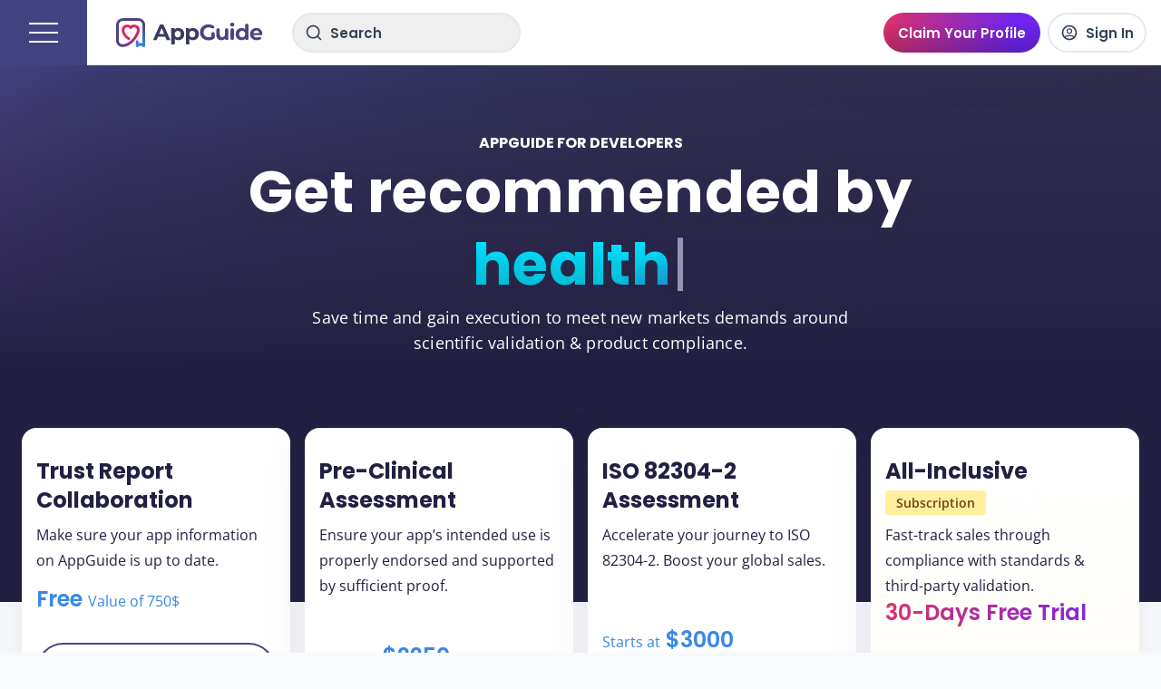

--- FILE ---
content_type: text/html;charset=utf-8
request_url: https://appguide.ca/dev
body_size: 45933
content:
<!DOCTYPE html><html  lang="en"><head><meta charset="utf-8">
<meta name="viewport" content="width=device-width, initial-scale=1">
<title>AppGuide for developers - AppGuide</title>
<meta name="format-detection" content="telephone=no">
<meta name="apple-mobile-web-app-title" content="AppGuide">
<meta name="application-name" content="AppGuide">
<meta name="msapplication-TileColor" content="#ffffff">
<meta name="theme-color" content="#ffffff">
<link rel="apple-touch-icon" sizes="180x180" href="/apple-touch-icon.png">
<link rel="icon" type="image/png" sizes="32x32" href="/favicon-32x32.png">
<link rel="icon" type="image/png" sizes="16x16" href="/favicon-16x16.png">
<link rel="icon" type="image/x-icon" href="/favicon.ico">
<link rel="manifest" href="/site.webmanifest">
<link rel="mask-icon" href="/safari-pinned-tab.svg" color="#59478e">
<script id="partytown-config">partytown = { debug: false, forward: ["dataLayer.push"], lib: "/~partytown/" }</script>
<script id="partytown">/* Partytown 0.10.1 - MIT builder.io */
const t={preserveBehavior:!1},e=e=>{if("string"==typeof e)return[e,t];const[n,r=t]=e;return[n,{...t,...r}]},n=Object.freeze((t=>{const e=new Set;let n=[];do{Object.getOwnPropertyNames(n).forEach((t=>{"function"==typeof n[t]&&e.add(t)}))}while((n=Object.getPrototypeOf(n))!==Object.prototype);return Array.from(e)})());!function(t,r,o,i,a,s,c,d,l,p,u=t,f){function h(){f||(f=1,"/"==(c=(s.lib||"/~partytown/")+(s.debug?"debug/":""))[0]&&(l=r.querySelectorAll('script[type="text/partytown"]'),i!=t?i.dispatchEvent(new CustomEvent("pt1",{detail:t})):(d=setTimeout(v,1e4),r.addEventListener("pt0",w),a?y(1):o.serviceWorker?o.serviceWorker.register(c+(s.swPath||"partytown-sw.js"),{scope:c}).then((function(t){t.active?y():t.installing&&t.installing.addEventListener("statechange",(function(t){"activated"==t.target.state&&y()}))}),console.error):v())))}function y(e){p=r.createElement(e?"script":"iframe"),t._pttab=Date.now(),e||(p.style.display="block",p.style.width="0",p.style.height="0",p.style.border="0",p.style.visibility="hidden",p.setAttribute("aria-hidden",!0)),p.src=c+"partytown-"+(e?"atomics.js?v=0.10.1":"sandbox-sw.html?"+t._pttab),r.querySelector(s.sandboxParent||"body").appendChild(p)}function v(n,o){for(w(),i==t&&(s.forward||[]).map((function(n){const[r]=e(n);delete t[r.split(".")[0]]})),n=0;n<l.length;n++)(o=r.createElement("script")).innerHTML=l[n].innerHTML,o.nonce=s.nonce,r.head.appendChild(o);p&&p.parentNode.removeChild(p)}function w(){clearTimeout(d)}s=t.partytown||{},i==t&&(s.forward||[]).map((function(r){const[o,{preserveBehavior:i}]=e(r);u=t,o.split(".").map((function(e,r,o){var a;u=u[o[r]]=r+1<o.length?u[o[r]]||(a=o[r+1],n.includes(a)?[]:{}):(()=>{let e=null;if(i){const{methodOrProperty:n,thisObject:r}=((t,e)=>{let n=t;for(let t=0;t<e.length-1;t+=1)n=n[e[t]];return{thisObject:n,methodOrProperty:e.length>0?n[e[e.length-1]]:void 0}})(t,o);"function"==typeof n&&(e=(...t)=>n.apply(r,...t))}return function(){let n;return e&&(n=e(arguments)),(t._ptf=t._ptf||[]).push(o,arguments),n}})()}))})),"complete"==r.readyState?h():(t.addEventListener("DOMContentLoaded",h),t.addEventListener("load",h))}(window,document,navigator,top,window.crossOriginIsolated);</script>
<script src="https://www.googletagmanager.com/gtag/js?id=G-4XBLMFM54Q" async type="text/partytown"></script>
<script src="/scripts/ga.js" type="text/partytown"></script>
<meta property="og:url" content="https://appguide.ca/dev">
<meta property="og:locale" content="en">
<meta property="og:locale:alternate" content="fr">
<meta name="description" content="Save time and gain execution to meet new markets demands around scientific validation & product compliance.">
<meta property="og:title" content="AppGuide for developers">
<meta property="og:description" content="Save time and gain execution to meet new markets demands around scientific validation & product compliance.">
<meta property="og:type" content="website">
<meta property="og:url" content="https://appguide.ca/dev">
<meta property="og:image" content="/assets/dev/dev-og-en.jpg">
<meta property="og:image:width" content="1440">
<meta property="og:image:height" content="600">
<meta property="og:image:alt" content="AppGuide For Developers: Be recommended by healt professionals">
<meta name="twitter:card" content="summary">
<meta name="twitter:title" content="AppGuide for developers">
<meta name="twitter:description" content="Save time and gain execution to meet new markets demands around scientific validation & product compliance.">
<meta name="twitter:image" content="/assets/dev/dev-og-en.jpg">
<meta name="twitter:site" content="@therappx">
<link rel="alternate" href="https://appguide.ca/dev" hreflang="en" data-hid="7fcee50">
<link rel="alternate" href="https://appguide.ca/fr/dev" hreflang="fr" data-hid="484de76">
<link rel="alternate" href="https://appguide.ca/dev" hreflang="x-default" data-hid="6527e7a">
<link rel="canonical" href="https://appguide.ca/dev" data-hid="5cca6f5">
<style>/*! tailwindcss v3.4.3 | MIT License | https://tailwindcss.com*/*,:after,:before{border:0 solid #e2e8f0;box-sizing:border-box}:after,:before{--tw-content:""}:host,html{line-height:1.5;-webkit-text-size-adjust:100%;font-family:ui-sans-serif,system-ui,sans-serif,Apple Color Emoji,Segoe UI Emoji,Segoe UI Symbol,Noto Color Emoji;font-feature-settings:normal;font-variation-settings:normal;-moz-tab-size:4;-o-tab-size:4;tab-size:4;-webkit-tap-highlight-color:transparent}body{line-height:inherit;margin:0}hr{border-top-width:1px;color:inherit;height:0}abbr:where([title]){-webkit-text-decoration:underline dotted;text-decoration:underline dotted}h1,h2,h3,h4,h5,h6{font-size:inherit;font-weight:inherit}a{color:inherit;text-decoration:inherit}b,strong{font-weight:bolder}code,kbd,pre,samp{font-family:ui-monospace,SFMono-Regular,Menlo,Monaco,Consolas,Liberation Mono,Courier New,monospace;font-feature-settings:normal;font-size:1em;font-variation-settings:normal}small{font-size:80%}sub,sup{font-size:75%;line-height:0;position:relative;vertical-align:baseline}sub{bottom:-.25em}sup{top:-.5em}table{border-collapse:collapse;border-color:inherit;text-indent:0}button,input,optgroup,select,textarea{color:inherit;font-family:inherit;font-feature-settings:inherit;font-size:100%;font-variation-settings:inherit;font-weight:inherit;letter-spacing:inherit;line-height:inherit;margin:0;padding:0}button,select{text-transform:none}button,input:where([type=button]),input:where([type=reset]),input:where([type=submit]){-webkit-appearance:button;background-color:transparent;background-image:none}:-moz-focusring{outline:auto}:-moz-ui-invalid{box-shadow:none}progress{vertical-align:baseline}::-webkit-inner-spin-button,::-webkit-outer-spin-button{height:auto}[type=search]{-webkit-appearance:textfield;outline-offset:-2px}::-webkit-search-decoration{-webkit-appearance:none}::-webkit-file-upload-button{-webkit-appearance:button;font:inherit}summary{display:list-item}blockquote,dd,dl,figure,h1,h2,h3,h4,h5,h6,hr,p,pre{margin:0}fieldset{margin:0}fieldset,legend{padding:0}menu,ol,ul{list-style:none;margin:0;padding:0}dialog{padding:0}textarea{resize:vertical}input::-moz-placeholder,textarea::-moz-placeholder{color:#94a3b8;opacity:1}input::placeholder,textarea::placeholder{color:#94a3b8;opacity:1}[role=button],button{cursor:pointer}:disabled{cursor:default}audio,canvas,embed,iframe,img,object,svg,video{display:block;vertical-align:middle}img,video{height:auto;max-width:100%}[hidden]{display:none}*,:after,:before{--tw-border-spacing-x:0;--tw-border-spacing-y:0;--tw-translate-x:0;--tw-translate-y:0;--tw-rotate:0;--tw-skew-x:0;--tw-skew-y:0;--tw-scale-x:1;--tw-scale-y:1;--tw-pan-x: ;--tw-pan-y: ;--tw-pinch-zoom: ;--tw-scroll-snap-strictness:proximity;--tw-gradient-from-position: ;--tw-gradient-via-position: ;--tw-gradient-to-position: ;--tw-ordinal: ;--tw-slashed-zero: ;--tw-numeric-figure: ;--tw-numeric-spacing: ;--tw-numeric-fraction: ;--tw-ring-inset: ;--tw-ring-offset-width:0px;--tw-ring-offset-color:#fff;--tw-ring-color:rgba(56,136,232,.5);--tw-ring-offset-shadow:0 0 #0000;--tw-ring-shadow:0 0 #0000;--tw-shadow:0 0 #0000;--tw-shadow-colored:0 0 #0000;--tw-blur: ;--tw-brightness: ;--tw-contrast: ;--tw-grayscale: ;--tw-hue-rotate: ;--tw-invert: ;--tw-saturate: ;--tw-sepia: ;--tw-drop-shadow: ;--tw-backdrop-blur: ;--tw-backdrop-brightness: ;--tw-backdrop-contrast: ;--tw-backdrop-grayscale: ;--tw-backdrop-hue-rotate: ;--tw-backdrop-invert: ;--tw-backdrop-opacity: ;--tw-backdrop-saturate: ;--tw-backdrop-sepia: ;--tw-contain-size: ;--tw-contain-layout: ;--tw-contain-paint: ;--tw-contain-style: }::backdrop{--tw-border-spacing-x:0;--tw-border-spacing-y:0;--tw-translate-x:0;--tw-translate-y:0;--tw-rotate:0;--tw-skew-x:0;--tw-skew-y:0;--tw-scale-x:1;--tw-scale-y:1;--tw-pan-x: ;--tw-pan-y: ;--tw-pinch-zoom: ;--tw-scroll-snap-strictness:proximity;--tw-gradient-from-position: ;--tw-gradient-via-position: ;--tw-gradient-to-position: ;--tw-ordinal: ;--tw-slashed-zero: ;--tw-numeric-figure: ;--tw-numeric-spacing: ;--tw-numeric-fraction: ;--tw-ring-inset: ;--tw-ring-offset-width:0px;--tw-ring-offset-color:#fff;--tw-ring-color:rgba(56,136,232,.5);--tw-ring-offset-shadow:0 0 #0000;--tw-ring-shadow:0 0 #0000;--tw-shadow:0 0 #0000;--tw-shadow-colored:0 0 #0000;--tw-blur: ;--tw-brightness: ;--tw-contrast: ;--tw-grayscale: ;--tw-hue-rotate: ;--tw-invert: ;--tw-saturate: ;--tw-sepia: ;--tw-drop-shadow: ;--tw-backdrop-blur: ;--tw-backdrop-brightness: ;--tw-backdrop-contrast: ;--tw-backdrop-grayscale: ;--tw-backdrop-hue-rotate: ;--tw-backdrop-invert: ;--tw-backdrop-opacity: ;--tw-backdrop-saturate: ;--tw-backdrop-sepia: ;--tw-contain-size: ;--tw-contain-layout: ;--tw-contain-paint: ;--tw-contain-style: }.\!container{width:100%!important}.container{width:100%}@media (min-width:300px){.\!container{max-width:300px!important}.container{max-width:300px}}@media (min-width:400px){.\!container{max-width:400px!important}.container{max-width:400px}}@media (min-width:480px){.\!container{max-width:480px!important}.container{max-width:480px}}@media (min-width:640px){.\!container{max-width:640px!important}.container{max-width:640px}}@media (min-width:768px){.\!container{max-width:768px!important}.container{max-width:768px}}@media (min-width:1024px){.\!container{max-width:1024px!important}.container{max-width:1024px}}@media (min-width:1280px){.\!container{max-width:1280px!important}.container{max-width:1280px}}@media (min-width:1536px){.\!container{max-width:1536px!important}.container{max-width:1536px}}.prose{color:#334155;max-width:65ch}.prose :where(p):not(:where([class~=not-prose],[class~=not-prose] *)){margin-bottom:1.25em;margin-top:1.25em}.prose :where([class~=lead]):not(:where([class~=not-prose],[class~=not-prose] *)){color:var(--tw-prose-lead);font-size:1.25em;line-height:1.6;margin-bottom:1.2em;margin-top:1.2em}.prose :where(a):not(:where([class~=not-prose],[class~=not-prose] *)){color:#3888e8;font-weight:500;text-decoration:underline}.prose :where(a):not(:where([class~=not-prose],[class~=not-prose] *)):hover{color:#e02267}.prose :where(strong):not(:where([class~=not-prose],[class~=not-prose] *)){color:var(--tw-prose-bold);font-weight:600}.prose :where(a strong):not(:where([class~=not-prose],[class~=not-prose] *)){color:inherit}.prose :where(blockquote strong):not(:where([class~=not-prose],[class~=not-prose] *)){color:inherit}.prose :where(thead th strong):not(:where([class~=not-prose],[class~=not-prose] *)){color:inherit}.prose :where(ol):not(:where([class~=not-prose],[class~=not-prose] *)){list-style-type:decimal;margin-bottom:1.25em;margin-top:1.25em;padding-inline-start:1.625em}.prose :where(ol[type=A]):not(:where([class~=not-prose],[class~=not-prose] *)){list-style-type:upper-alpha}.prose :where(ol[type=a]):not(:where([class~=not-prose],[class~=not-prose] *)){list-style-type:lower-alpha}.prose :where(ol[type=A s]):not(:where([class~=not-prose],[class~=not-prose] *)){list-style-type:upper-alpha}.prose :where(ol[type=a s]):not(:where([class~=not-prose],[class~=not-prose] *)){list-style-type:lower-alpha}.prose :where(ol[type=I]):not(:where([class~=not-prose],[class~=not-prose] *)){list-style-type:upper-roman}.prose :where(ol[type=i]):not(:where([class~=not-prose],[class~=not-prose] *)){list-style-type:lower-roman}.prose :where(ol[type=I s]):not(:where([class~=not-prose],[class~=not-prose] *)){list-style-type:upper-roman}.prose :where(ol[type=i s]):not(:where([class~=not-prose],[class~=not-prose] *)){list-style-type:lower-roman}.prose :where(ol[type="1"]):not(:where([class~=not-prose],[class~=not-prose] *)){list-style-type:decimal}.prose :where(ul):not(:where([class~=not-prose],[class~=not-prose] *)){list-style-type:disc;margin-bottom:1.25em;margin-top:1.25em;padding-inline-start:1.625em}.prose :where(ol>li):not(:where([class~=not-prose],[class~=not-prose] *))::marker{color:var(--tw-prose-counters);font-weight:400}.prose :where(ul>li):not(:where([class~=not-prose],[class~=not-prose] *))::marker{color:var(--tw-prose-bullets)}.prose :where(dt):not(:where([class~=not-prose],[class~=not-prose] *)){color:var(--tw-prose-headings);font-weight:600;margin-top:1.25em}.prose :where(hr):not(:where([class~=not-prose],[class~=not-prose] *)){border-color:var(--tw-prose-hr);border-top-width:1px;margin-bottom:3em;margin-top:3em}.prose :where(blockquote):not(:where([class~=not-prose],[class~=not-prose] *)){border-inline-start-color:var(--tw-prose-quote-borders);border-inline-start-width:.25rem;color:var(--tw-prose-quotes);font-style:italic;font-weight:500;margin-bottom:1.6em;margin-top:1.6em;padding-inline-start:1em;quotes:"\201C""\201D""\2018""\2019"}.prose :where(blockquote p:first-of-type):not(:where([class~=not-prose],[class~=not-prose] *)):before{content:open-quote}.prose :where(blockquote p:last-of-type):not(:where([class~=not-prose],[class~=not-prose] *)):after{content:close-quote}.prose :where(h1):not(:where([class~=not-prose],[class~=not-prose] *)){color:#3b3a60;font-size:2.25em;font-weight:800;line-height:1.1111111;margin-bottom:.8888889em;margin-top:0}.prose :where(h1 strong):not(:where([class~=not-prose],[class~=not-prose] *)){color:inherit;font-weight:900}.prose :where(h2):not(:where([class~=not-prose],[class~=not-prose] *)){color:#334155;font-size:1.5em;font-weight:700;line-height:1.3333333;margin-bottom:1em;margin-top:2em}.prose :where(h2 strong):not(:where([class~=not-prose],[class~=not-prose] *)){color:inherit;font-weight:800}.prose :where(h3):not(:where([class~=not-prose],[class~=not-prose] *)){color:#334155;font-size:1.25em;font-weight:600;line-height:1.6;margin-bottom:.6em;margin-top:1.6em}.prose :where(h3 strong):not(:where([class~=not-prose],[class~=not-prose] *)){color:inherit;font-weight:700}.prose :where(h4):not(:where([class~=not-prose],[class~=not-prose] *)){color:var(--tw-prose-headings);font-weight:600;line-height:1.5;margin-bottom:.5em;margin-top:1.5em}.prose :where(h4 strong):not(:where([class~=not-prose],[class~=not-prose] *)){color:inherit;font-weight:700}.prose :where(img):not(:where([class~=not-prose],[class~=not-prose] *)){margin-bottom:2em;margin-top:2em}.prose :where(picture):not(:where([class~=not-prose],[class~=not-prose] *)){display:block;margin-bottom:2em;margin-top:2em}.prose :where(video):not(:where([class~=not-prose],[class~=not-prose] *)){margin-bottom:2em;margin-top:2em}.prose :where(kbd):not(:where([class~=not-prose],[class~=not-prose] *)){border-radius:.3125rem;box-shadow:0 0 0 1px rgb(var(--tw-prose-kbd-shadows)/10%),0 3px 0 rgb(var(--tw-prose-kbd-shadows)/10%);color:var(--tw-prose-kbd);font-family:inherit;font-size:.875em;font-weight:500;padding-inline-end:.375em;padding-bottom:.1875em;padding-top:.1875em;padding-inline-start:.375em}.prose :where(code):not(:where([class~=not-prose],[class~=not-prose] *)){color:var(--tw-prose-code);font-size:.875em;font-weight:600}.prose :where(code):not(:where([class~=not-prose],[class~=not-prose] *)):before{content:"`"}.prose :where(code):not(:where([class~=not-prose],[class~=not-prose] *)):after{content:"`"}.prose :where(a code):not(:where([class~=not-prose],[class~=not-prose] *)){color:inherit}.prose :where(h1 code):not(:where([class~=not-prose],[class~=not-prose] *)){color:inherit}.prose :where(h2 code):not(:where([class~=not-prose],[class~=not-prose] *)){color:inherit;font-size:.875em}.prose :where(h3 code):not(:where([class~=not-prose],[class~=not-prose] *)){color:inherit;font-size:.9em}.prose :where(h4 code):not(:where([class~=not-prose],[class~=not-prose] *)){color:inherit}.prose :where(blockquote code):not(:where([class~=not-prose],[class~=not-prose] *)){color:inherit}.prose :where(thead th code):not(:where([class~=not-prose],[class~=not-prose] *)){color:inherit}.prose :where(pre):not(:where([class~=not-prose],[class~=not-prose] *)){background-color:var(--tw-prose-pre-bg);border-radius:.375rem;color:var(--tw-prose-pre-code);font-size:.875em;font-weight:400;line-height:1.7142857;margin-bottom:1.7142857em;margin-top:1.7142857em;overflow-x:auto;padding-inline-end:1.1428571em;padding-bottom:.8571429em;padding-top:.8571429em;padding-inline-start:1.1428571em}.prose :where(pre code):not(:where([class~=not-prose],[class~=not-prose] *)){background-color:transparent;border-radius:0;border-width:0;color:inherit;font-family:inherit;font-size:inherit;font-weight:inherit;line-height:inherit;padding:0}.prose :where(pre code):not(:where([class~=not-prose],[class~=not-prose] *)):before{content:none}.prose :where(pre code):not(:where([class~=not-prose],[class~=not-prose] *)):after{content:none}.prose :where(table):not(:where([class~=not-prose],[class~=not-prose] *)){font-size:.875em;line-height:1.7142857;margin-bottom:2em;margin-top:2em;table-layout:auto;text-align:start;width:100%}.prose :where(thead):not(:where([class~=not-prose],[class~=not-prose] *)){border-bottom-color:var(--tw-prose-th-borders);border-bottom-width:1px}.prose :where(thead th):not(:where([class~=not-prose],[class~=not-prose] *)){color:var(--tw-prose-headings);font-weight:600;padding-inline-end:.5714286em;padding-bottom:.5714286em;padding-inline-start:.5714286em;vertical-align:bottom}.prose :where(tbody tr):not(:where([class~=not-prose],[class~=not-prose] *)){border-bottom-color:var(--tw-prose-td-borders);border-bottom-width:1px}.prose :where(tbody tr:last-child):not(:where([class~=not-prose],[class~=not-prose] *)){border-bottom-width:0}.prose :where(tbody td):not(:where([class~=not-prose],[class~=not-prose] *)){vertical-align:baseline}.prose :where(tfoot):not(:where([class~=not-prose],[class~=not-prose] *)){border-top-color:var(--tw-prose-th-borders);border-top-width:1px}.prose :where(tfoot td):not(:where([class~=not-prose],[class~=not-prose] *)){vertical-align:top}.prose :where(figure>*):not(:where([class~=not-prose],[class~=not-prose] *)){margin-bottom:0;margin-top:0}.prose :where(figcaption):not(:where([class~=not-prose],[class~=not-prose] *)){color:var(--tw-prose-captions);font-size:.875em;line-height:1.4285714;margin-top:.8571429em}.prose{--tw-prose-body:#374151;--tw-prose-headings:#111827;--tw-prose-lead:#4b5563;--tw-prose-links:#111827;--tw-prose-bold:#111827;--tw-prose-counters:#6b7280;--tw-prose-bullets:#d1d5db;--tw-prose-hr:#e5e7eb;--tw-prose-quotes:#111827;--tw-prose-quote-borders:#e5e7eb;--tw-prose-captions:#6b7280;--tw-prose-kbd:#111827;--tw-prose-kbd-shadows:17 24 39;--tw-prose-code:#111827;--tw-prose-pre-code:#e5e7eb;--tw-prose-pre-bg:#1f2937;--tw-prose-th-borders:#d1d5db;--tw-prose-td-borders:#e5e7eb;--tw-prose-invert-body:#d1d5db;--tw-prose-invert-headings:#fff;--tw-prose-invert-lead:#9ca3af;--tw-prose-invert-links:#fff;--tw-prose-invert-bold:#fff;--tw-prose-invert-counters:#9ca3af;--tw-prose-invert-bullets:#4b5563;--tw-prose-invert-hr:#374151;--tw-prose-invert-quotes:#f3f4f6;--tw-prose-invert-quote-borders:#374151;--tw-prose-invert-captions:#9ca3af;--tw-prose-invert-kbd:#fff;--tw-prose-invert-kbd-shadows:255 255 255;--tw-prose-invert-code:#fff;--tw-prose-invert-pre-code:#d1d5db;--tw-prose-invert-pre-bg:rgba(0,0,0,.5);--tw-prose-invert-th-borders:#4b5563;--tw-prose-invert-td-borders:#374151;font-size:1rem;line-height:1.75}.prose :where(picture>img):not(:where([class~=not-prose],[class~=not-prose] *)){margin-bottom:0;margin-top:0}.prose :where(li):not(:where([class~=not-prose],[class~=not-prose] *)){margin-bottom:.5em;margin-top:.5em}.prose :where(ol>li):not(:where([class~=not-prose],[class~=not-prose] *)){padding-inline-start:.375em}.prose :where(ul>li):not(:where([class~=not-prose],[class~=not-prose] *)){padding-inline-start:.375em}.prose :where(.prose>ul>li p):not(:where([class~=not-prose],[class~=not-prose] *)){margin-bottom:.75em;margin-top:.75em}.prose :where(.prose>ul>li>:first-child):not(:where([class~=not-prose],[class~=not-prose] *)){margin-top:1.25em}.prose :where(.prose>ul>li>:last-child):not(:where([class~=not-prose],[class~=not-prose] *)){margin-bottom:1.25em}.prose :where(.prose>ol>li>:first-child):not(:where([class~=not-prose],[class~=not-prose] *)){margin-top:1.25em}.prose :where(.prose>ol>li>:last-child):not(:where([class~=not-prose],[class~=not-prose] *)){margin-bottom:1.25em}.prose :where(ul ul,ul ol,ol ul,ol ol):not(:where([class~=not-prose],[class~=not-prose] *)){margin-bottom:.75em;margin-top:.75em}.prose :where(dl):not(:where([class~=not-prose],[class~=not-prose] *)){margin-bottom:1.25em;margin-top:1.25em}.prose :where(dd):not(:where([class~=not-prose],[class~=not-prose] *)){margin-top:.5em;padding-inline-start:1.625em}.prose :where(hr+*):not(:where([class~=not-prose],[class~=not-prose] *)){margin-top:0}.prose :where(h2+*):not(:where([class~=not-prose],[class~=not-prose] *)){margin-top:0}.prose :where(h3+*):not(:where([class~=not-prose],[class~=not-prose] *)){margin-top:0}.prose :where(h4+*):not(:where([class~=not-prose],[class~=not-prose] *)){margin-top:0}.prose :where(thead th:first-child):not(:where([class~=not-prose],[class~=not-prose] *)){padding-inline-start:0}.prose :where(thead th:last-child):not(:where([class~=not-prose],[class~=not-prose] *)){padding-inline-end:0}.prose :where(tbody td,tfoot td):not(:where([class~=not-prose],[class~=not-prose] *)){padding-inline-end:.5714286em;padding-bottom:.5714286em;padding-top:.5714286em;padding-inline-start:.5714286em}.prose :where(tbody td:first-child,tfoot td:first-child):not(:where([class~=not-prose],[class~=not-prose] *)){padding-inline-start:0}.prose :where(tbody td:last-child,tfoot td:last-child):not(:where([class~=not-prose],[class~=not-prose] *)){padding-inline-end:0}.prose :where(figure):not(:where([class~=not-prose],[class~=not-prose] *)){margin-bottom:2em;margin-top:2em}.prose :where(.prose>:first-child):not(:where([class~=not-prose],[class~=not-prose] *)){margin-top:0}.prose :where(.prose>:last-child):not(:where([class~=not-prose],[class~=not-prose] *)){margin-bottom:0}:where(.prose>ul>li>:last-child):not(:where([class~=not-prose],[class~=not-prose] *)){margin-bottom:.5em;margin-top:.5em}.prose-sm{font-size:.875rem;line-height:1.7142857}.prose-sm :where(p):not(:where([class~=not-prose],[class~=not-prose] *)){margin-bottom:1.1428571em;margin-top:1.1428571em}.prose-sm :where([class~=lead]):not(:where([class~=not-prose],[class~=not-prose] *)){font-size:1.2857143em;line-height:1.5555556;margin-bottom:.8888889em;margin-top:.8888889em}.prose-sm :where(blockquote):not(:where([class~=not-prose],[class~=not-prose] *)){margin-bottom:1.3333333em;margin-top:1.3333333em;padding-inline-start:1.1111111em}.prose-sm :where(h1):not(:where([class~=not-prose],[class~=not-prose] *)){font-size:2.1428571em;line-height:1.2;margin-bottom:.8em;margin-top:0}.prose-sm :where(h2):not(:where([class~=not-prose],[class~=not-prose] *)){font-size:1.4285714em;line-height:1.4;margin-bottom:.8em;margin-top:1.6em}.prose-sm :where(h3):not(:where([class~=not-prose],[class~=not-prose] *)){font-size:1.2857143em;line-height:1.5555556;margin-bottom:.4444444em;margin-top:1.5555556em}.prose-sm :where(h4):not(:where([class~=not-prose],[class~=not-prose] *)){line-height:1.4285714;margin-bottom:.5714286em;margin-top:1.4285714em}.prose-sm :where(img):not(:where([class~=not-prose],[class~=not-prose] *)){margin-bottom:1.7142857em;margin-top:1.7142857em}.prose-sm :where(picture):not(:where([class~=not-prose],[class~=not-prose] *)){margin-bottom:1.7142857em;margin-top:1.7142857em}.prose-sm :where(picture>img):not(:where([class~=not-prose],[class~=not-prose] *)){margin-bottom:0;margin-top:0}.prose-sm :where(video):not(:where([class~=not-prose],[class~=not-prose] *)){margin-bottom:1.7142857em;margin-top:1.7142857em}.prose-sm :where(kbd):not(:where([class~=not-prose],[class~=not-prose] *)){border-radius:.3125rem;font-size:.8571429em;padding-inline-end:.3571429em;padding-bottom:.1428571em;padding-top:.1428571em;padding-inline-start:.3571429em}.prose-sm :where(code):not(:where([class~=not-prose],[class~=not-prose] *)){font-size:.8571429em}.prose-sm :where(h2 code):not(:where([class~=not-prose],[class~=not-prose] *)){font-size:.9em}.prose-sm :where(h3 code):not(:where([class~=not-prose],[class~=not-prose] *)){font-size:.8888889em}.prose-sm :where(pre):not(:where([class~=not-prose],[class~=not-prose] *)){border-radius:.25rem;font-size:.8571429em;line-height:1.6666667;margin-bottom:1.6666667em;margin-top:1.6666667em;padding-inline-end:1em;padding-bottom:.6666667em;padding-top:.6666667em;padding-inline-start:1em}.prose-sm :where(ol):not(:where([class~=not-prose],[class~=not-prose] *)){margin-bottom:1.1428571em;margin-top:1.1428571em;padding-inline-start:1.5714286em}.prose-sm :where(ul):not(:where([class~=not-prose],[class~=not-prose] *)){margin-bottom:1.1428571em;margin-top:1.1428571em;padding-inline-start:1.5714286em}.prose-sm :where(li):not(:where([class~=not-prose],[class~=not-prose] *)){margin-bottom:.2857143em;margin-top:.2857143em}.prose-sm :where(ol>li):not(:where([class~=not-prose],[class~=not-prose] *)){padding-inline-start:.4285714em}.prose-sm :where(ul>li):not(:where([class~=not-prose],[class~=not-prose] *)){padding-inline-start:.4285714em}.prose-sm :where(.prose-sm>ul>li p):not(:where([class~=not-prose],[class~=not-prose] *)){margin-bottom:.5714286em;margin-top:.5714286em}.prose-sm :where(.prose-sm>ul>li>:first-child):not(:where([class~=not-prose],[class~=not-prose] *)){margin-top:1.1428571em}.prose-sm :where(.prose-sm>ul>li>:last-child):not(:where([class~=not-prose],[class~=not-prose] *)){margin-bottom:1.1428571em}.prose-sm :where(.prose-sm>ol>li>:first-child):not(:where([class~=not-prose],[class~=not-prose] *)){margin-top:1.1428571em}.prose-sm :where(.prose-sm>ol>li>:last-child):not(:where([class~=not-prose],[class~=not-prose] *)){margin-bottom:1.1428571em}.prose-sm :where(ul ul,ul ol,ol ul,ol ol):not(:where([class~=not-prose],[class~=not-prose] *)){margin-bottom:.5714286em;margin-top:.5714286em}.prose-sm :where(dl):not(:where([class~=not-prose],[class~=not-prose] *)){margin-bottom:1.1428571em;margin-top:1.1428571em}.prose-sm :where(dt):not(:where([class~=not-prose],[class~=not-prose] *)){margin-top:1.1428571em}.prose-sm :where(dd):not(:where([class~=not-prose],[class~=not-prose] *)){margin-top:.2857143em;padding-inline-start:1.5714286em}.prose-sm :where(hr):not(:where([class~=not-prose],[class~=not-prose] *)){margin-bottom:2.8571429em;margin-top:2.8571429em}.prose-sm :where(hr+*):not(:where([class~=not-prose],[class~=not-prose] *)){margin-top:0}.prose-sm :where(h2+*):not(:where([class~=not-prose],[class~=not-prose] *)){margin-top:0}.prose-sm :where(h3+*):not(:where([class~=not-prose],[class~=not-prose] *)){margin-top:0}.prose-sm :where(h4+*):not(:where([class~=not-prose],[class~=not-prose] *)){margin-top:0}.prose-sm :where(table):not(:where([class~=not-prose],[class~=not-prose] *)){font-size:.8571429em;line-height:1.5}.prose-sm :where(thead th):not(:where([class~=not-prose],[class~=not-prose] *)){padding-inline-end:1em;padding-bottom:.6666667em;padding-inline-start:1em}.prose-sm :where(thead th:first-child):not(:where([class~=not-prose],[class~=not-prose] *)){padding-inline-start:0}.prose-sm :where(thead th:last-child):not(:where([class~=not-prose],[class~=not-prose] *)){padding-inline-end:0}.prose-sm :where(tbody td,tfoot td):not(:where([class~=not-prose],[class~=not-prose] *)){padding-inline-end:1em;padding-bottom:.6666667em;padding-top:.6666667em;padding-inline-start:1em}.prose-sm :where(tbody td:first-child,tfoot td:first-child):not(:where([class~=not-prose],[class~=not-prose] *)){padding-inline-start:0}.prose-sm :where(tbody td:last-child,tfoot td:last-child):not(:where([class~=not-prose],[class~=not-prose] *)){padding-inline-end:0}.prose-sm :where(figure):not(:where([class~=not-prose],[class~=not-prose] *)){margin-bottom:1.7142857em;margin-top:1.7142857em}.prose-sm :where(figure>*):not(:where([class~=not-prose],[class~=not-prose] *)){margin-bottom:0;margin-top:0}.prose-sm :where(figcaption):not(:where([class~=not-prose],[class~=not-prose] *)){font-size:.8571429em;line-height:1.3333333;margin-top:.6666667em}.prose-sm :where(.prose-sm>:first-child):not(:where([class~=not-prose],[class~=not-prose] *)){margin-top:0}.prose-sm :where(.prose-sm>:last-child):not(:where([class~=not-prose],[class~=not-prose] *)){margin-bottom:0}:where(.prose-sm>ul>li>:last-child):not(:where([class~=not-prose],[class~=not-prose] *)){margin-bottom:.5em;margin-top:.5em}.i-appguide-badge{-webkit-mask-image:url("data:image/svg+xml;charset=utf-8,%3Csvg xmlns='http://www.w3.org/2000/svg' width='20' height='20'%3E%3Cpath fill='none' stroke='%23000' stroke-linecap='round' stroke-linejoin='round' stroke-width='2' d='M2.297 13.943a1.43 1.43 0 0 1-.747-1.705 75 75 0 0 1 .807-2.486 75 75 0 0 1-.89-2.404 1.43 1.43 0 0 1 .678-1.734q1.131-.602 2.283-1.166.516-1.176 1.087-2.365a1.43 1.43 0 0 1 1.705-.748q1.263.387 2.475.803a76 76 0 0 1 2.434-.9 1.43 1.43 0 0 1 1.733.676c.413.777.805 1.545 1.18 2.313q1.18.516 2.373 1.09a1.43 1.43 0 0 1 .748 1.705 74 74 0 0 1-.806 2.485q.47 1.208.9 2.431a1.426 1.426 0 0 1-.678 1.734q-1.146.61-2.313 1.182a76 76 0 0 1-1.069 2.322 1.43 1.43 0 0 1-1.705.748 76 76 0 0 1-2.43-.787 75 75 0 0 1-2.467.912 1.43 1.43 0 0 1-1.733-.677 76 76 0 0 1-1.194-2.34 76 76 0 0 1-2.371-1.09'/%3E%3C/svg%3E");-webkit-mask-image:var(--svg);mask-image:url("data:image/svg+xml;charset=utf-8,%3Csvg xmlns='http://www.w3.org/2000/svg' width='20' height='20'%3E%3Cpath fill='none' stroke='%23000' stroke-linecap='round' stroke-linejoin='round' stroke-width='2' d='M2.297 13.943a1.43 1.43 0 0 1-.747-1.705 75 75 0 0 1 .807-2.486 75 75 0 0 1-.89-2.404 1.43 1.43 0 0 1 .678-1.734q1.131-.602 2.283-1.166.516-1.176 1.087-2.365a1.43 1.43 0 0 1 1.705-.748q1.263.387 2.475.803a76 76 0 0 1 2.434-.9 1.43 1.43 0 0 1 1.733.676c.413.777.805 1.545 1.18 2.313q1.18.516 2.373 1.09a1.43 1.43 0 0 1 .748 1.705 74 74 0 0 1-.806 2.485q.47 1.208.9 2.431a1.426 1.426 0 0 1-.678 1.734q-1.146.61-2.313 1.182a76 76 0 0 1-1.069 2.322 1.43 1.43 0 0 1-1.705.748 76 76 0 0 1-2.43-.787 75 75 0 0 1-2.467.912 1.43 1.43 0 0 1-1.733-.677 76 76 0 0 1-1.194-2.34 76 76 0 0 1-2.371-1.09'/%3E%3C/svg%3E");mask-image:var(--svg);--svg:url("data:image/svg+xml;charset=utf-8,%3Csvg xmlns='http://www.w3.org/2000/svg' width='20' height='20'%3E%3Cpath fill='none' stroke='%23000' stroke-linecap='round' stroke-linejoin='round' stroke-width='2' d='M2.297 13.943a1.43 1.43 0 0 1-.747-1.705 75 75 0 0 1 .807-2.486 75 75 0 0 1-.89-2.404 1.43 1.43 0 0 1 .678-1.734q1.131-.602 2.283-1.166.516-1.176 1.087-2.365a1.43 1.43 0 0 1 1.705-.748q1.263.387 2.475.803a76 76 0 0 1 2.434-.9 1.43 1.43 0 0 1 1.733.676c.413.777.805 1.545 1.18 2.313q1.18.516 2.373 1.09a1.43 1.43 0 0 1 .748 1.705 74 74 0 0 1-.806 2.485q.47 1.208.9 2.431a1.426 1.426 0 0 1-.678 1.734q-1.146.61-2.313 1.182a76 76 0 0 1-1.069 2.322 1.43 1.43 0 0 1-1.705.748 76 76 0 0 1-2.43-.787 75 75 0 0 1-2.467.912 1.43 1.43 0 0 1-1.733-.677 76 76 0 0 1-1.194-2.34 76 76 0 0 1-2.371-1.09'/%3E%3C/svg%3E")}.i-appguide-badge,.i-appguide-business-card{background-color:currentColor;display:inline-block;height:1em;-webkit-mask-repeat:no-repeat;mask-repeat:no-repeat;-webkit-mask-size:100% 100%;mask-size:100% 100%;width:1em}.i-appguide-business-card{-webkit-mask-image:url("data:image/svg+xml;charset=utf-8,%3Csvg xmlns='http://www.w3.org/2000/svg' width='20' height='20'%3E%3Cpath fill='none' stroke='%23000' stroke-linecap='round' stroke-linejoin='round' stroke-width='1.5' d='M12.143 7.855H15m-2.857 4.286H15M1.438 14.227a2.99 2.99 0 0 0 2.676 2.551c1.9.178 3.869.363 5.886.363s3.986-.185 5.886-.363a2.99 2.99 0 0 0 2.675-2.552c.19-1.37.367-2.783.367-4.228s-.177-2.857-.367-4.228a2.99 2.99 0 0 0-2.675-2.552c-1.9-.177-3.869-.363-5.886-.363s-3.986.186-5.886.363A2.99 2.99 0 0 0 1.438 5.77c-.19 1.371-.367 2.784-.367 4.228 0 1.445.177 2.858.367 4.229m4.99-2.086a2.143 2.143 0 1 0 0-4.285 2.143 2.143 0 0 0 0 4.285'/%3E%3C/svg%3E");-webkit-mask-image:var(--svg);mask-image:url("data:image/svg+xml;charset=utf-8,%3Csvg xmlns='http://www.w3.org/2000/svg' width='20' height='20'%3E%3Cpath fill='none' stroke='%23000' stroke-linecap='round' stroke-linejoin='round' stroke-width='1.5' d='M12.143 7.855H15m-2.857 4.286H15M1.438 14.227a2.99 2.99 0 0 0 2.676 2.551c1.9.178 3.869.363 5.886.363s3.986-.185 5.886-.363a2.99 2.99 0 0 0 2.675-2.552c.19-1.37.367-2.783.367-4.228s-.177-2.857-.367-4.228a2.99 2.99 0 0 0-2.675-2.552c-1.9-.177-3.869-.363-5.886-.363s-3.986.186-5.886.363A2.99 2.99 0 0 0 1.438 5.77c-.19 1.371-.367 2.784-.367 4.228 0 1.445.177 2.858.367 4.229m4.99-2.086a2.143 2.143 0 1 0 0-4.285 2.143 2.143 0 0 0 0 4.285'/%3E%3C/svg%3E");mask-image:var(--svg);--svg:url("data:image/svg+xml;charset=utf-8,%3Csvg xmlns='http://www.w3.org/2000/svg' width='20' height='20'%3E%3Cpath fill='none' stroke='%23000' stroke-linecap='round' stroke-linejoin='round' stroke-width='1.5' d='M12.143 7.855H15m-2.857 4.286H15M1.438 14.227a2.99 2.99 0 0 0 2.676 2.551c1.9.178 3.869.363 5.886.363s3.986-.185 5.886-.363a2.99 2.99 0 0 0 2.675-2.552c.19-1.37.367-2.783.367-4.228s-.177-2.857-.367-4.228a2.99 2.99 0 0 0-2.675-2.552c-1.9-.177-3.869-.363-5.886-.363s-3.986.186-5.886.363A2.99 2.99 0 0 0 1.438 5.77c-.19 1.371-.367 2.784-.367 4.228 0 1.445.177 2.858.367 4.229m4.99-2.086a2.143 2.143 0 1 0 0-4.285 2.143 2.143 0 0 0 0 4.285'/%3E%3C/svg%3E")}.i-appguide-calendar-list{-webkit-mask-image:url("data:image/svg+xml;charset=utf-8,%3Csvg xmlns='http://www.w3.org/2000/svg' width='20' height='20'%3E%3Cpath fill='none' stroke='%23000' stroke-linecap='round' stroke-linejoin='round' stroke-width='1.5' d='M9.321 9.24h5.715M9.32 13.525h1.429m-5-4.285h.714m-.714 4.285h.714m-.388-12.45v3.57m7.853-3.57v3.57M1.712 15.04c.23 2.057 1.901 3.688 3.968 3.788a92 92 0 0 0 4.472.105c1.584 0 3.042-.036 4.471-.105 2.067-.1 3.739-1.733 3.969-3.788.155-1.386.282-2.804.282-4.25s-.128-2.866-.282-4.252c-.23-2.057-1.902-3.688-3.969-3.788a92 92 0 0 0-4.471-.104c-1.585 0-3.043.035-4.472.104-2.067.1-3.738 1.733-3.968 3.788-.156 1.386-.283 2.805-.283 4.252s.128 2.866.283 4.25'/%3E%3C/svg%3E");-webkit-mask-image:var(--svg);mask-image:url("data:image/svg+xml;charset=utf-8,%3Csvg xmlns='http://www.w3.org/2000/svg' width='20' height='20'%3E%3Cpath fill='none' stroke='%23000' stroke-linecap='round' stroke-linejoin='round' stroke-width='1.5' d='M9.321 9.24h5.715M9.32 13.525h1.429m-5-4.285h.714m-.714 4.285h.714m-.388-12.45v3.57m7.853-3.57v3.57M1.712 15.04c.23 2.057 1.901 3.688 3.968 3.788a92 92 0 0 0 4.472.105c1.584 0 3.042-.036 4.471-.105 2.067-.1 3.739-1.733 3.969-3.788.155-1.386.282-2.804.282-4.25s-.128-2.866-.282-4.252c-.23-2.057-1.902-3.688-3.969-3.788a92 92 0 0 0-4.471-.104c-1.585 0-3.043.035-4.472.104-2.067.1-3.738 1.733-3.968 3.788-.156 1.386-.283 2.805-.283 4.252s.128 2.866.283 4.25'/%3E%3C/svg%3E");mask-image:var(--svg);--svg:url("data:image/svg+xml;charset=utf-8,%3Csvg xmlns='http://www.w3.org/2000/svg' width='20' height='20'%3E%3Cpath fill='none' stroke='%23000' stroke-linecap='round' stroke-linejoin='round' stroke-width='1.5' d='M9.321 9.24h5.715M9.32 13.525h1.429m-5-4.285h.714m-.714 4.285h.714m-.388-12.45v3.57m7.853-3.57v3.57M1.712 15.04c.23 2.057 1.901 3.688 3.968 3.788a92 92 0 0 0 4.472.105c1.584 0 3.042-.036 4.471-.105 2.067-.1 3.739-1.733 3.969-3.788.155-1.386.282-2.804.282-4.25s-.128-2.866-.282-4.252c-.23-2.057-1.902-3.688-3.969-3.788a92 92 0 0 0-4.471-.104c-1.585 0-3.043.035-4.472.104-2.067.1-3.738 1.733-3.968 3.788-.156 1.386-.283 2.805-.283 4.252s.128 2.866.283 4.25'/%3E%3C/svg%3E")}.i-appguide-calendar-list,.i-appguide-chat-bubble-smile{background-color:currentColor;display:inline-block;height:1em;-webkit-mask-repeat:no-repeat;mask-repeat:no-repeat;-webkit-mask-size:100% 100%;mask-size:100% 100%;width:1em}.i-appguide-chat-bubble-smile{-webkit-mask-image:url("data:image/svg+xml;charset=utf-8,%3Csvg xmlns='http://www.w3.org/2000/svg' width='20' height='20'%3E%3Cpath fill='none' stroke='%23000' stroke-linecap='round' stroke-linejoin='round' stroke-width='1.5' d='M7.18 11.448c.464 1.186 2.308 1.91 3.968 1.58 1.014-.26 1.844-.855 2.121-1.58M7.181 7.492v.724m6.169-.724v.724m-3.041 10.177c5.562 0 8.691-3.13 8.691-8.696S15.871 1 10.309 1 1.617 4.13 1.617 9.697c0 1.7.291 3.172.855 4.397l-1.429 3.934a.725.725 0 0 0 .91.935l4.092-1.366c1.198.527 2.625.798 4.264.798z'/%3E%3C/svg%3E");-webkit-mask-image:var(--svg);mask-image:url("data:image/svg+xml;charset=utf-8,%3Csvg xmlns='http://www.w3.org/2000/svg' width='20' height='20'%3E%3Cpath fill='none' stroke='%23000' stroke-linecap='round' stroke-linejoin='round' stroke-width='1.5' d='M7.18 11.448c.464 1.186 2.308 1.91 3.968 1.58 1.014-.26 1.844-.855 2.121-1.58M7.181 7.492v.724m6.169-.724v.724m-3.041 10.177c5.562 0 8.691-3.13 8.691-8.696S15.871 1 10.309 1 1.617 4.13 1.617 9.697c0 1.7.291 3.172.855 4.397l-1.429 3.934a.725.725 0 0 0 .91.935l4.092-1.366c1.198.527 2.625.798 4.264.798z'/%3E%3C/svg%3E");mask-image:var(--svg);--svg:url("data:image/svg+xml;charset=utf-8,%3Csvg xmlns='http://www.w3.org/2000/svg' width='20' height='20'%3E%3Cpath fill='none' stroke='%23000' stroke-linecap='round' stroke-linejoin='round' stroke-width='1.5' d='M7.18 11.448c.464 1.186 2.308 1.91 3.968 1.58 1.014-.26 1.844-.855 2.121-1.58M7.181 7.492v.724m6.169-.724v.724m-3.041 10.177c5.562 0 8.691-3.13 8.691-8.696S15.871 1 10.309 1 1.617 4.13 1.617 9.697c0 1.7.291 3.172.855 4.397l-1.429 3.934a.725.725 0 0 0 .91.935l4.092-1.366c1.198.527 2.625.798 4.264.798z'/%3E%3C/svg%3E")}.i-appguide-chat-two-bubbles{-webkit-mask-image:url("data:image/svg+xml;charset=utf-8,%3Csvg xmlns='http://www.w3.org/2000/svg' width='20' height='20'%3E%3Cg fill='none' stroke='%23000' stroke-linecap='round' stroke-linejoin='round' stroke-width='1.5'%3E%3Cpath d='m5.66 15.6-3.534 1.18a.626.626 0 0 1-.786-.808l1.235-3.394c-.486-1.059-.739-2.329-.739-3.797 0-4.805 2.703-7.508 7.509-7.508 3.072 0 5.285 1.106 6.482 3.162'/%3E%3Cpath d='M12.812 18.347c-3.517 0-5.496-1.979-5.496-5.496s1.979-5.496 5.495-5.496 5.495 1.979 5.495 5.496c0 1.074-.184 2.004-.54 2.779l.903 2.486a.458.458 0 0 1-.574.59l-2.589-.863c-.757.332-1.66.504-2.695.504z'/%3E%3C/g%3E%3C/svg%3E");-webkit-mask-image:var(--svg);mask-image:url("data:image/svg+xml;charset=utf-8,%3Csvg xmlns='http://www.w3.org/2000/svg' width='20' height='20'%3E%3Cg fill='none' stroke='%23000' stroke-linecap='round' stroke-linejoin='round' stroke-width='1.5'%3E%3Cpath d='m5.66 15.6-3.534 1.18a.626.626 0 0 1-.786-.808l1.235-3.394c-.486-1.059-.739-2.329-.739-3.797 0-4.805 2.703-7.508 7.509-7.508 3.072 0 5.285 1.106 6.482 3.162'/%3E%3Cpath d='M12.812 18.347c-3.517 0-5.496-1.979-5.496-5.496s1.979-5.496 5.495-5.496 5.495 1.979 5.495 5.496c0 1.074-.184 2.004-.54 2.779l.903 2.486a.458.458 0 0 1-.574.59l-2.589-.863c-.757.332-1.66.504-2.695.504z'/%3E%3C/g%3E%3C/svg%3E");mask-image:var(--svg);--svg:url("data:image/svg+xml;charset=utf-8,%3Csvg xmlns='http://www.w3.org/2000/svg' width='20' height='20'%3E%3Cg fill='none' stroke='%23000' stroke-linecap='round' stroke-linejoin='round' stroke-width='1.5'%3E%3Cpath d='m5.66 15.6-3.534 1.18a.626.626 0 0 1-.786-.808l1.235-3.394c-.486-1.059-.739-2.329-.739-3.797 0-4.805 2.703-7.508 7.509-7.508 3.072 0 5.285 1.106 6.482 3.162'/%3E%3Cpath d='M12.812 18.347c-3.517 0-5.496-1.979-5.496-5.496s1.979-5.496 5.495-5.496 5.495 1.979 5.495 5.496c0 1.074-.184 2.004-.54 2.779l.903 2.486a.458.458 0 0 1-.574.59l-2.589-.863c-.757.332-1.66.504-2.695.504z'/%3E%3C/g%3E%3C/svg%3E")}.i-appguide-chat-two-bubbles,.i-appguide-check-circle{background-color:currentColor;display:inline-block;height:1em;-webkit-mask-repeat:no-repeat;mask-repeat:no-repeat;-webkit-mask-size:100% 100%;mask-size:100% 100%;width:1em}.i-appguide-check-circle{-webkit-mask-image:url("data:image/svg+xml;charset=utf-8,%3Csvg xmlns='http://www.w3.org/2000/svg' width='20' height='20'%3E%3Cg fill='none' stroke='%23000' stroke-linecap='round' stroke-linejoin='round' stroke-width='1.5'%3E%3Cpath d='m6.429 10.893 2.597 2.678c1.223-3.511 2.24-5.051 4.546-7.143'/%3E%3Cpath d='M10 18.928c5.714 0 8.928-3.214 8.928-8.928S15.714 1.07 10 1.07 1.07 4.286 1.07 10s3.216 8.928 8.93 8.928'/%3E%3C/g%3E%3C/svg%3E");-webkit-mask-image:var(--svg);mask-image:url("data:image/svg+xml;charset=utf-8,%3Csvg xmlns='http://www.w3.org/2000/svg' width='20' height='20'%3E%3Cg fill='none' stroke='%23000' stroke-linecap='round' stroke-linejoin='round' stroke-width='1.5'%3E%3Cpath d='m6.429 10.893 2.597 2.678c1.223-3.511 2.24-5.051 4.546-7.143'/%3E%3Cpath d='M10 18.928c5.714 0 8.928-3.214 8.928-8.928S15.714 1.07 10 1.07 1.07 4.286 1.07 10s3.216 8.928 8.93 8.928'/%3E%3C/g%3E%3C/svg%3E");mask-image:var(--svg);--svg:url("data:image/svg+xml;charset=utf-8,%3Csvg xmlns='http://www.w3.org/2000/svg' width='20' height='20'%3E%3Cg fill='none' stroke='%23000' stroke-linecap='round' stroke-linejoin='round' stroke-width='1.5'%3E%3Cpath d='m6.429 10.893 2.597 2.678c1.223-3.511 2.24-5.051 4.546-7.143'/%3E%3Cpath d='M10 18.928c5.714 0 8.928-3.214 8.928-8.928S15.714 1.07 10 1.07 1.07 4.286 1.07 10s3.216 8.928 8.93 8.928'/%3E%3C/g%3E%3C/svg%3E")}.i-appguide-circle-check{-webkit-mask-image:url("data:image/svg+xml;charset=utf-8,%3Csvg xmlns='http://www.w3.org/2000/svg' width='20' height='20'%3E%3Cpath fill='none' stroke='%23000' stroke-linecap='round' stroke-linejoin='round' stroke-width='1.5' d='M7 10.75 9.25 13 13 7.75M19 10a9 9 0 1 1-18 0 9 9 0 0 1 18 0'/%3E%3C/svg%3E");-webkit-mask-image:var(--svg);mask-image:url("data:image/svg+xml;charset=utf-8,%3Csvg xmlns='http://www.w3.org/2000/svg' width='20' height='20'%3E%3Cpath fill='none' stroke='%23000' stroke-linecap='round' stroke-linejoin='round' stroke-width='1.5' d='M7 10.75 9.25 13 13 7.75M19 10a9 9 0 1 1-18 0 9 9 0 0 1 18 0'/%3E%3C/svg%3E");mask-image:var(--svg);--svg:url("data:image/svg+xml;charset=utf-8,%3Csvg xmlns='http://www.w3.org/2000/svg' width='20' height='20'%3E%3Cpath fill='none' stroke='%23000' stroke-linecap='round' stroke-linejoin='round' stroke-width='1.5' d='M7 10.75 9.25 13 13 7.75M19 10a9 9 0 1 1-18 0 9 9 0 0 1 18 0'/%3E%3C/svg%3E")}.i-appguide-circle-check,.i-appguide-collection-add{background-color:currentColor;display:inline-block;height:1em;-webkit-mask-repeat:no-repeat;mask-repeat:no-repeat;-webkit-mask-size:100% 100%;mask-size:100% 100%;width:1em}.i-appguide-collection-add{-webkit-mask-image:url("data:image/svg+xml;charset=utf-8,%3Csvg xmlns='http://www.w3.org/2000/svg' width='20' height='20'%3E%3Cg fill='none' stroke='%23000' stroke-width='1.5'%3E%3Cpath d='M.833 2.834a2 2 0 0 1 2-2h3.13a2 2 0 0 1 2 2v3.13a2 2 0 0 1-2 2h-3.13a2 2 0 0 1-2-2zm11.204 0a2 2 0 0 1 2-2h3.13a2 2 0 0 1 2 2v3.13a2 2 0 0 1-2 2h-3.13a2 2 0 0 1-2-2zM.833 14.037a2 2 0 0 1 2-2h3.13a2 2 0 0 1 2 2v3.13a2 2 0 0 1-2 2h-3.13a2 2 0 0 1-2-2z'/%3E%3Cpath stroke-linecap='round' d='M15.565 12.037v7.13M12 15.602h7.13'/%3E%3C/g%3E%3C/svg%3E");-webkit-mask-image:var(--svg);mask-image:url("data:image/svg+xml;charset=utf-8,%3Csvg xmlns='http://www.w3.org/2000/svg' width='20' height='20'%3E%3Cg fill='none' stroke='%23000' stroke-width='1.5'%3E%3Cpath d='M.833 2.834a2 2 0 0 1 2-2h3.13a2 2 0 0 1 2 2v3.13a2 2 0 0 1-2 2h-3.13a2 2 0 0 1-2-2zm11.204 0a2 2 0 0 1 2-2h3.13a2 2 0 0 1 2 2v3.13a2 2 0 0 1-2 2h-3.13a2 2 0 0 1-2-2zM.833 14.037a2 2 0 0 1 2-2h3.13a2 2 0 0 1 2 2v3.13a2 2 0 0 1-2 2h-3.13a2 2 0 0 1-2-2z'/%3E%3Cpath stroke-linecap='round' d='M15.565 12.037v7.13M12 15.602h7.13'/%3E%3C/g%3E%3C/svg%3E");mask-image:var(--svg);--svg:url("data:image/svg+xml;charset=utf-8,%3Csvg xmlns='http://www.w3.org/2000/svg' width='20' height='20'%3E%3Cg fill='none' stroke='%23000' stroke-width='1.5'%3E%3Cpath d='M.833 2.834a2 2 0 0 1 2-2h3.13a2 2 0 0 1 2 2v3.13a2 2 0 0 1-2 2h-3.13a2 2 0 0 1-2-2zm11.204 0a2 2 0 0 1 2-2h3.13a2 2 0 0 1 2 2v3.13a2 2 0 0 1-2 2h-3.13a2 2 0 0 1-2-2zM.833 14.037a2 2 0 0 1 2-2h3.13a2 2 0 0 1 2 2v3.13a2 2 0 0 1-2 2h-3.13a2 2 0 0 1-2-2z'/%3E%3Cpath stroke-linecap='round' d='M15.565 12.037v7.13M12 15.602h7.13'/%3E%3C/g%3E%3C/svg%3E")}.i-appguide-collections{-webkit-mask-image:url("data:image/svg+xml;charset=utf-8,%3Csvg xmlns='http://www.w3.org/2000/svg' width='20' height='20'%3E%3Cg fill='none' stroke='%23000' stroke-width='1.5'%3E%3Cpath d='M.833 2.834a2 2 0 0 1 2-2h3.13a2 2 0 0 1 2 2v3.13a2 2 0 0 1-2 2h-3.13a2 2 0 0 1-2-2zm11.204 0a2 2 0 0 1 2-2h3.13a2 2 0 0 1 2 2v3.13a2 2 0 0 1-2 2h-3.13a2 2 0 0 1-2-2zM.833 14.037a2 2 0 0 1 2-2h3.13a2 2 0 0 1 2 2v3.13a2 2 0 0 1-2 2h-3.13a2 2 0 0 1-2-2zm17.335.853h-3.28a2.85 2.85 0 0 0-2.851 2.852v1.426'/%3E%3Cpath d='m16.314 12.037 2.852 2.852-2.852 2.852'/%3E%3C/g%3E%3C/svg%3E");-webkit-mask-image:var(--svg);mask-image:url("data:image/svg+xml;charset=utf-8,%3Csvg xmlns='http://www.w3.org/2000/svg' width='20' height='20'%3E%3Cg fill='none' stroke='%23000' stroke-width='1.5'%3E%3Cpath d='M.833 2.834a2 2 0 0 1 2-2h3.13a2 2 0 0 1 2 2v3.13a2 2 0 0 1-2 2h-3.13a2 2 0 0 1-2-2zm11.204 0a2 2 0 0 1 2-2h3.13a2 2 0 0 1 2 2v3.13a2 2 0 0 1-2 2h-3.13a2 2 0 0 1-2-2zM.833 14.037a2 2 0 0 1 2-2h3.13a2 2 0 0 1 2 2v3.13a2 2 0 0 1-2 2h-3.13a2 2 0 0 1-2-2zm17.335.853h-3.28a2.85 2.85 0 0 0-2.851 2.852v1.426'/%3E%3Cpath d='m16.314 12.037 2.852 2.852-2.852 2.852'/%3E%3C/g%3E%3C/svg%3E");mask-image:var(--svg);--svg:url("data:image/svg+xml;charset=utf-8,%3Csvg xmlns='http://www.w3.org/2000/svg' width='20' height='20'%3E%3Cg fill='none' stroke='%23000' stroke-width='1.5'%3E%3Cpath d='M.833 2.834a2 2 0 0 1 2-2h3.13a2 2 0 0 1 2 2v3.13a2 2 0 0 1-2 2h-3.13a2 2 0 0 1-2-2zm11.204 0a2 2 0 0 1 2-2h3.13a2 2 0 0 1 2 2v3.13a2 2 0 0 1-2 2h-3.13a2 2 0 0 1-2-2zM.833 14.037a2 2 0 0 1 2-2h3.13a2 2 0 0 1 2 2v3.13a2 2 0 0 1-2 2h-3.13a2 2 0 0 1-2-2zm17.335.853h-3.28a2.85 2.85 0 0 0-2.851 2.852v1.426'/%3E%3Cpath d='m16.314 12.037 2.852 2.852-2.852 2.852'/%3E%3C/g%3E%3C/svg%3E")}.i-appguide-collections,.i-appguide-customer-support{background-color:currentColor;display:inline-block;height:1em;-webkit-mask-repeat:no-repeat;mask-repeat:no-repeat;-webkit-mask-size:100% 100%;mask-size:100% 100%;width:1em}.i-appguide-customer-support{-webkit-mask-image:url("data:image/svg+xml;charset=utf-8,%3Csvg xmlns='http://www.w3.org/2000/svg' width='20' height='20'%3E%3Cg fill='none' stroke='%23000' stroke-linecap='round' stroke-linejoin='round' stroke-width='1.5'%3E%3Cpath d='M4.265 12.222C2.837 5.794 4.837 1.508 9.98 1.508s7.143 4.286 5.714 10.714c-.843 3.254-3.454 5.834-6.081 6.27'/%3E%3Cpath d='M15.695 12.22c1.429 0 3.612 0 3.572-2.856-.037-2.672-1.88-2.843-3.286-2.856M4.266 12.222c-1.428 0-3.571-.034-3.531-2.857.036-2.65 1.849-2.843 3.251-2.857'/%3E%3C/g%3E%3C/svg%3E");-webkit-mask-image:var(--svg);mask-image:url("data:image/svg+xml;charset=utf-8,%3Csvg xmlns='http://www.w3.org/2000/svg' width='20' height='20'%3E%3Cg fill='none' stroke='%23000' stroke-linecap='round' stroke-linejoin='round' stroke-width='1.5'%3E%3Cpath d='M4.265 12.222C2.837 5.794 4.837 1.508 9.98 1.508s7.143 4.286 5.714 10.714c-.843 3.254-3.454 5.834-6.081 6.27'/%3E%3Cpath d='M15.695 12.22c1.429 0 3.612 0 3.572-2.856-.037-2.672-1.88-2.843-3.286-2.856M4.266 12.222c-1.428 0-3.571-.034-3.531-2.857.036-2.65 1.849-2.843 3.251-2.857'/%3E%3C/g%3E%3C/svg%3E");mask-image:var(--svg);--svg:url("data:image/svg+xml;charset=utf-8,%3Csvg xmlns='http://www.w3.org/2000/svg' width='20' height='20'%3E%3Cg fill='none' stroke='%23000' stroke-linecap='round' stroke-linejoin='round' stroke-width='1.5'%3E%3Cpath d='M4.265 12.222C2.837 5.794 4.837 1.508 9.98 1.508s7.143 4.286 5.714 10.714c-.843 3.254-3.454 5.834-6.081 6.27'/%3E%3Cpath d='M15.695 12.22c1.429 0 3.612 0 3.572-2.856-.037-2.672-1.88-2.843-3.286-2.856M4.266 12.222c-1.428 0-3.571-.034-3.531-2.857.036-2.65 1.849-2.843 3.251-2.857'/%3E%3C/g%3E%3C/svg%3E")}.i-appguide-dial-pad{-webkit-mask-image:url("data:image/svg+xml;charset=utf-8,%3Csvg xmlns='http://www.w3.org/2000/svg' width='20' height='20'%3E%3Cpath fill='none' stroke='%23000' stroke-linecap='round' stroke-linejoin='round' stroke-width='1.5' d='M17.825 18.764c.675-1.11 1.102-2.201 1.102-3.853 0-3.302-3.196-4.134-5.506-4.374V6.93a1.929 1.929 0 0 0-3.29-1.364 1.93 1.93 0 0 0-.564 1.364v5.78l-.605.347a2.858 2.858 0 0 0-.602 4.5l1.208 1.208M15.786 4.29a2.144 2.144 0 0 0-1.858-3.215H12.5c-.604 0-1.15.25-1.54.653m-4.174 9.348a2.143 2.143 0 0 0-2.143-2.143H3.214a2.143 2.143 0 0 0 0 4.285h1.429M3.214 1.074h1.429s2.143 0 2.143 2.143c0 0 0 2.143-2.143 2.143H3.214s-2.143 0-2.143-2.143c0 0 0-2.143 2.143-2.143'/%3E%3C/svg%3E");-webkit-mask-image:var(--svg);mask-image:url("data:image/svg+xml;charset=utf-8,%3Csvg xmlns='http://www.w3.org/2000/svg' width='20' height='20'%3E%3Cpath fill='none' stroke='%23000' stroke-linecap='round' stroke-linejoin='round' stroke-width='1.5' d='M17.825 18.764c.675-1.11 1.102-2.201 1.102-3.853 0-3.302-3.196-4.134-5.506-4.374V6.93a1.929 1.929 0 0 0-3.29-1.364 1.93 1.93 0 0 0-.564 1.364v5.78l-.605.347a2.858 2.858 0 0 0-.602 4.5l1.208 1.208M15.786 4.29a2.144 2.144 0 0 0-1.858-3.215H12.5c-.604 0-1.15.25-1.54.653m-4.174 9.348a2.143 2.143 0 0 0-2.143-2.143H3.214a2.143 2.143 0 0 0 0 4.285h1.429M3.214 1.074h1.429s2.143 0 2.143 2.143c0 0 0 2.143-2.143 2.143H3.214s-2.143 0-2.143-2.143c0 0 0-2.143 2.143-2.143'/%3E%3C/svg%3E");mask-image:var(--svg);--svg:url("data:image/svg+xml;charset=utf-8,%3Csvg xmlns='http://www.w3.org/2000/svg' width='20' height='20'%3E%3Cpath fill='none' stroke='%23000' stroke-linecap='round' stroke-linejoin='round' stroke-width='1.5' d='M17.825 18.764c.675-1.11 1.102-2.201 1.102-3.853 0-3.302-3.196-4.134-5.506-4.374V6.93a1.929 1.929 0 0 0-3.29-1.364 1.93 1.93 0 0 0-.564 1.364v5.78l-.605.347a2.858 2.858 0 0 0-.602 4.5l1.208 1.208M15.786 4.29a2.144 2.144 0 0 0-1.858-3.215H12.5c-.604 0-1.15.25-1.54.653m-4.174 9.348a2.143 2.143 0 0 0-2.143-2.143H3.214a2.143 2.143 0 0 0 0 4.285h1.429M3.214 1.074h1.429s2.143 0 2.143 2.143c0 0 0 2.143-2.143 2.143H3.214s-2.143 0-2.143-2.143c0 0 0-2.143 2.143-2.143'/%3E%3C/svg%3E")}.i-appguide-dial-pad,.i-appguide-external{background-color:currentColor;display:inline-block;height:1em;-webkit-mask-repeat:no-repeat;mask-repeat:no-repeat;-webkit-mask-size:100% 100%;mask-size:100% 100%;width:1em}.i-appguide-external{-webkit-mask-image:url("data:image/svg+xml;charset=utf-8,%3Csvg xmlns='http://www.w3.org/2000/svg' width='14' height='14'%3E%3Cpath fill='none' stroke='%23000' stroke-linecap='round' stroke-linejoin='round' stroke-width='1.5' d='M6.583 3.257a47 47 0 0 0-3.79.086c-.964.06-1.73.828-1.832 1.79C.852 6.142.75 7.182.75 8.248s.102 2.108.21 3.117c.104.96.87 1.73 1.833 1.79 2 .124 3.913.124 5.914 0 .964-.06 1.73-.83 1.832-1.79.109-1.01.211-2.05.211-3.117q0-.42-.02-.833m-3.48-.731L13.003.93m.026 4.053c.16-1.62.16-2.51 0-4.06-1.55-.16-2.44-.16-4.06 0'/%3E%3C/svg%3E");-webkit-mask-image:var(--svg);mask-image:url("data:image/svg+xml;charset=utf-8,%3Csvg xmlns='http://www.w3.org/2000/svg' width='14' height='14'%3E%3Cpath fill='none' stroke='%23000' stroke-linecap='round' stroke-linejoin='round' stroke-width='1.5' d='M6.583 3.257a47 47 0 0 0-3.79.086c-.964.06-1.73.828-1.832 1.79C.852 6.142.75 7.182.75 8.248s.102 2.108.21 3.117c.104.96.87 1.73 1.833 1.79 2 .124 3.913.124 5.914 0 .964-.06 1.73-.83 1.832-1.79.109-1.01.211-2.05.211-3.117q0-.42-.02-.833m-3.48-.731L13.003.93m.026 4.053c.16-1.62.16-2.51 0-4.06-1.55-.16-2.44-.16-4.06 0'/%3E%3C/svg%3E");mask-image:var(--svg);--svg:url("data:image/svg+xml;charset=utf-8,%3Csvg xmlns='http://www.w3.org/2000/svg' width='14' height='14'%3E%3Cpath fill='none' stroke='%23000' stroke-linecap='round' stroke-linejoin='round' stroke-width='1.5' d='M6.583 3.257a47 47 0 0 0-3.79.086c-.964.06-1.73.828-1.832 1.79C.852 6.142.75 7.182.75 8.248s.102 2.108.21 3.117c.104.96.87 1.73 1.833 1.79 2 .124 3.913.124 5.914 0 .964-.06 1.73-.83 1.832-1.79.109-1.01.211-2.05.211-3.117q0-.42-.02-.833m-3.48-.731L13.003.93m.026 4.053c.16-1.62.16-2.51 0-4.06-1.55-.16-2.44-.16-4.06 0'/%3E%3C/svg%3E")}.i-appguide-file-report{-webkit-mask-image:url("data:image/svg+xml;charset=utf-8,%3Csvg xmlns='http://www.w3.org/2000/svg' width='20' height='20'%3E%3Cpath fill='none' stroke='%23000' stroke-linecap='round' stroke-linejoin='round' stroke-width='1.5' d='M6.537 8.887 8.543 6.37l2.564 2.518 2.136-3.233M6.45 11.7h7.097M6.45 14.513h7.097m4.129 1.32q.23-3.69.167-7.386a5.15 5.15 0 0 0-1.056-3.082c-1.034-1.331-1.974-2.271-3.393-3.367a2.7 2.7 0 0 0-1.581-.553A83 83 0 0 0 10 1.426c-1.939 0-3.503.057-5.12.17a2.75 2.75 0 0 0-2.557 2.567 93 93 0 0 0-.18 5.834c0 2 .061 3.952.18 5.835a2.746 2.746 0 0 0 2.557 2.567c1.617.113 3.181.17 5.12.17 1.938 0 3.503-.057 5.12-.17a2.75 2.75 0 0 0 2.557-2.568'/%3E%3C/svg%3E");-webkit-mask-image:var(--svg);mask-image:url("data:image/svg+xml;charset=utf-8,%3Csvg xmlns='http://www.w3.org/2000/svg' width='20' height='20'%3E%3Cpath fill='none' stroke='%23000' stroke-linecap='round' stroke-linejoin='round' stroke-width='1.5' d='M6.537 8.887 8.543 6.37l2.564 2.518 2.136-3.233M6.45 11.7h7.097M6.45 14.513h7.097m4.129 1.32q.23-3.69.167-7.386a5.15 5.15 0 0 0-1.056-3.082c-1.034-1.331-1.974-2.271-3.393-3.367a2.7 2.7 0 0 0-1.581-.553A83 83 0 0 0 10 1.426c-1.939 0-3.503.057-5.12.17a2.75 2.75 0 0 0-2.557 2.567 93 93 0 0 0-.18 5.834c0 2 .061 3.952.18 5.835a2.746 2.746 0 0 0 2.557 2.567c1.617.113 3.181.17 5.12.17 1.938 0 3.503-.057 5.12-.17a2.75 2.75 0 0 0 2.557-2.568'/%3E%3C/svg%3E");mask-image:var(--svg);--svg:url("data:image/svg+xml;charset=utf-8,%3Csvg xmlns='http://www.w3.org/2000/svg' width='20' height='20'%3E%3Cpath fill='none' stroke='%23000' stroke-linecap='round' stroke-linejoin='round' stroke-width='1.5' d='M6.537 8.887 8.543 6.37l2.564 2.518 2.136-3.233M6.45 11.7h7.097M6.45 14.513h7.097m4.129 1.32q.23-3.69.167-7.386a5.15 5.15 0 0 0-1.056-3.082c-1.034-1.331-1.974-2.271-3.393-3.367a2.7 2.7 0 0 0-1.581-.553A83 83 0 0 0 10 1.426c-1.939 0-3.503.057-5.12.17a2.75 2.75 0 0 0-2.557 2.567 93 93 0 0 0-.18 5.834c0 2 .061 3.952.18 5.835a2.746 2.746 0 0 0 2.557 2.567c1.617.113 3.181.17 5.12.17 1.938 0 3.503-.057 5.12-.17a2.75 2.75 0 0 0 2.557-2.568'/%3E%3C/svg%3E")}.i-appguide-file-report,.i-appguide-health{background-color:currentColor;display:inline-block;height:1em;-webkit-mask-repeat:no-repeat;mask-repeat:no-repeat;-webkit-mask-size:100% 100%;mask-size:100% 100%;width:1em}.i-appguide-health{-webkit-mask-image:url("data:image/svg+xml;charset=utf-8,%3Csvg xmlns='http://www.w3.org/2000/svg' width='20' height='20'%3E%3Cg fill='none' stroke='%23000' stroke-linecap='round' stroke-linejoin='round' stroke-width='1.5'%3E%3Cpath d='M2.13 8.99a4.091 4.091 0 0 1 6.672-4.458L10 5.73l1.198-1.198a4.09 4.09 0 0 1 6.882 3.802M6.508 13.81 10 17.3l1.962-1.962'/%3E%3Cpath d='M1.818 11.433h3.365L7.027 8.81l2.125 3.613 2.392-4.545 2.734 5.34 1.653-2.473h3.16'/%3E%3C/g%3E%3C/svg%3E");-webkit-mask-image:var(--svg);mask-image:url("data:image/svg+xml;charset=utf-8,%3Csvg xmlns='http://www.w3.org/2000/svg' width='20' height='20'%3E%3Cg fill='none' stroke='%23000' stroke-linecap='round' stroke-linejoin='round' stroke-width='1.5'%3E%3Cpath d='M2.13 8.99a4.091 4.091 0 0 1 6.672-4.458L10 5.73l1.198-1.198a4.09 4.09 0 0 1 6.882 3.802M6.508 13.81 10 17.3l1.962-1.962'/%3E%3Cpath d='M1.818 11.433h3.365L7.027 8.81l2.125 3.613 2.392-4.545 2.734 5.34 1.653-2.473h3.16'/%3E%3C/g%3E%3C/svg%3E");mask-image:var(--svg);--svg:url("data:image/svg+xml;charset=utf-8,%3Csvg xmlns='http://www.w3.org/2000/svg' width='20' height='20'%3E%3Cg fill='none' stroke='%23000' stroke-linecap='round' stroke-linejoin='round' stroke-width='1.5'%3E%3Cpath d='M2.13 8.99a4.091 4.091 0 0 1 6.672-4.458L10 5.73l1.198-1.198a4.09 4.09 0 0 1 6.882 3.802M6.508 13.81 10 17.3l1.962-1.962'/%3E%3Cpath d='M1.818 11.433h3.365L7.027 8.81l2.125 3.613 2.392-4.545 2.734 5.34 1.653-2.473h3.16'/%3E%3C/g%3E%3C/svg%3E")}.i-appguide-heart-check{-webkit-mask-image:url("data:image/svg+xml;charset=utf-8,%3Csvg xmlns='http://www.w3.org/2000/svg' width='20' height='20'%3E%3Cg fill='none' stroke='%23000' stroke-linecap='round' stroke-linejoin='round' stroke-width='1.5'%3E%3Cpath d='M9.001 17.129c.419.185.764.284 1 .284 1.639 0 8.572-4.755 8.572-10.55-.058-3.891-4.43-7.5-8.572-2.42C5.86-.637 1.487 2.973 1.43 6.867c0 1.555.5 3.036 1.263 4.37'/%3E%3Cpath d='M10 17.413c-.43 0-1.223-.327-2.159-.913M1.43 15.481l2.025 2.09C4.408 14.832 5.203 13.63 7 12'/%3E%3C/g%3E%3C/svg%3E");-webkit-mask-image:var(--svg);mask-image:url("data:image/svg+xml;charset=utf-8,%3Csvg xmlns='http://www.w3.org/2000/svg' width='20' height='20'%3E%3Cg fill='none' stroke='%23000' stroke-linecap='round' stroke-linejoin='round' stroke-width='1.5'%3E%3Cpath d='M9.001 17.129c.419.185.764.284 1 .284 1.639 0 8.572-4.755 8.572-10.55-.058-3.891-4.43-7.5-8.572-2.42C5.86-.637 1.487 2.973 1.43 6.867c0 1.555.5 3.036 1.263 4.37'/%3E%3Cpath d='M10 17.413c-.43 0-1.223-.327-2.159-.913M1.43 15.481l2.025 2.09C4.408 14.832 5.203 13.63 7 12'/%3E%3C/g%3E%3C/svg%3E");mask-image:var(--svg);--svg:url("data:image/svg+xml;charset=utf-8,%3Csvg xmlns='http://www.w3.org/2000/svg' width='20' height='20'%3E%3Cg fill='none' stroke='%23000' stroke-linecap='round' stroke-linejoin='round' stroke-width='1.5'%3E%3Cpath d='M9.001 17.129c.419.185.764.284 1 .284 1.639 0 8.572-4.755 8.572-10.55-.058-3.891-4.43-7.5-8.572-2.42C5.86-.637 1.487 2.973 1.43 6.867c0 1.555.5 3.036 1.263 4.37'/%3E%3Cpath d='M10 17.413c-.43 0-1.223-.327-2.159-.913M1.43 15.481l2.025 2.09C4.408 14.832 5.203 13.63 7 12'/%3E%3C/g%3E%3C/svg%3E")}.i-appguide-heart-check,.i-appguide-heart-eye{background-color:currentColor;display:inline-block;height:1em;-webkit-mask-repeat:no-repeat;mask-repeat:no-repeat;-webkit-mask-size:100% 100%;mask-size:100% 100%;width:1em}.i-appguide-heart-eye{-webkit-mask-image:url("data:image/svg+xml;charset=utf-8,%3Csvg xmlns='http://www.w3.org/2000/svg' width='20' height='20'%3E%3Cpath fill='none' stroke='%23000' stroke-linecap='round' stroke-linejoin='round' stroke-width='1.5' d='M6.287 13.939c-.887-.087-1.525-.856-1.553-1.747q-.028-.937-.049-1.858-.937-.018-1.875-.048c-.891-.026-1.662-.665-1.748-1.551a12.4 12.4 0 0 1 0-2.467c.089-.887.857-1.525 1.748-1.554q.946-.028 1.878-.048.016-.92.048-1.855c.024-.892.664-1.663 1.55-1.75a12.4 12.4 0 0 1 2.464 0c.888.087 1.526.856 1.553 1.747q.03.94.048 1.86.92.017 1.84.048c.89.024 1.66.665 1.748 1.552.082.828.082.638 0 1.467m.456 3.806c-2.857 0-4.286 2.857-4.286 3.571 0 .715 1.429 3.572 4.286 3.572s4.286-2.857 4.286-3.572-1.429-3.571-4.286-3.571m0 3.213v.714'/%3E%3C/svg%3E");-webkit-mask-image:var(--svg);mask-image:url("data:image/svg+xml;charset=utf-8,%3Csvg xmlns='http://www.w3.org/2000/svg' width='20' height='20'%3E%3Cpath fill='none' stroke='%23000' stroke-linecap='round' stroke-linejoin='round' stroke-width='1.5' d='M6.287 13.939c-.887-.087-1.525-.856-1.553-1.747q-.028-.937-.049-1.858-.937-.018-1.875-.048c-.891-.026-1.662-.665-1.748-1.551a12.4 12.4 0 0 1 0-2.467c.089-.887.857-1.525 1.748-1.554q.946-.028 1.878-.048.016-.92.048-1.855c.024-.892.664-1.663 1.55-1.75a12.4 12.4 0 0 1 2.464 0c.888.087 1.526.856 1.553 1.747q.03.94.048 1.86.92.017 1.84.048c.89.024 1.66.665 1.748 1.552.082.828.082.638 0 1.467m.456 3.806c-2.857 0-4.286 2.857-4.286 3.571 0 .715 1.429 3.572 4.286 3.572s4.286-2.857 4.286-3.572-1.429-3.571-4.286-3.571m0 3.213v.714'/%3E%3C/svg%3E");mask-image:var(--svg);--svg:url("data:image/svg+xml;charset=utf-8,%3Csvg xmlns='http://www.w3.org/2000/svg' width='20' height='20'%3E%3Cpath fill='none' stroke='%23000' stroke-linecap='round' stroke-linejoin='round' stroke-width='1.5' d='M6.287 13.939c-.887-.087-1.525-.856-1.553-1.747q-.028-.937-.049-1.858-.937-.018-1.875-.048c-.891-.026-1.662-.665-1.748-1.551a12.4 12.4 0 0 1 0-2.467c.089-.887.857-1.525 1.748-1.554q.946-.028 1.878-.048.016-.92.048-1.855c.024-.892.664-1.663 1.55-1.75a12.4 12.4 0 0 1 2.464 0c.888.087 1.526.856 1.553 1.747q.03.94.048 1.86.92.017 1.84.048c.89.024 1.66.665 1.748 1.552.082.828.082.638 0 1.467m.456 3.806c-2.857 0-4.286 2.857-4.286 3.571 0 .715 1.429 3.572 4.286 3.572s4.286-2.857 4.286-3.572-1.429-3.571-4.286-3.571m0 3.213v.714'/%3E%3C/svg%3E")}.i-appguide-holding-tablet{-webkit-mask-image:url("data:image/svg+xml;charset=utf-8,%3Csvg xmlns='http://www.w3.org/2000/svg' width='20' height='20'%3E%3Cg fill='none' stroke='%23000' stroke-linecap='round' stroke-linejoin='round' stroke-width='1.5'%3E%3Cpath d='M15.687 13.348 13.9 11.562a1.786 1.786 0 0 0-2.524 2.526l1.48 1.48c.074 1.224.755 3.24 2.558 3.672m.272-13.611c1.638.891 2.703 2.111 3.235 3.917.223 1.013.336 2.046.336 3.082v6.612'/%3E%3Cpath d='M15.628 13.623c.13-1.406.239-2.849.239-4.318s-.109-2.91-.24-4.317A4.46 4.46 0 0 0 11.748 1 29 29 0 0 0 8.304.76 29 29 0 0 0 4.86.998a4.46 4.46 0 0 0-3.88 3.99C.85 6.395.741 7.837.741 9.305c0 1.47.109 2.912.24 4.318a4.46 4.46 0 0 0 3.879 3.991c1.124.133 2.274.237 3.443.237 1.171 0 2.321-.104 3.445-.237a4.3 4.3 0 0 0 1.458-.443'/%3E%3C/g%3E%3C/svg%3E");-webkit-mask-image:var(--svg);mask-image:url("data:image/svg+xml;charset=utf-8,%3Csvg xmlns='http://www.w3.org/2000/svg' width='20' height='20'%3E%3Cg fill='none' stroke='%23000' stroke-linecap='round' stroke-linejoin='round' stroke-width='1.5'%3E%3Cpath d='M15.687 13.348 13.9 11.562a1.786 1.786 0 0 0-2.524 2.526l1.48 1.48c.074 1.224.755 3.24 2.558 3.672m.272-13.611c1.638.891 2.703 2.111 3.235 3.917.223 1.013.336 2.046.336 3.082v6.612'/%3E%3Cpath d='M15.628 13.623c.13-1.406.239-2.849.239-4.318s-.109-2.91-.24-4.317A4.46 4.46 0 0 0 11.748 1 29 29 0 0 0 8.304.76 29 29 0 0 0 4.86.998a4.46 4.46 0 0 0-3.88 3.99C.85 6.395.741 7.837.741 9.305c0 1.47.109 2.912.24 4.318a4.46 4.46 0 0 0 3.879 3.991c1.124.133 2.274.237 3.443.237 1.171 0 2.321-.104 3.445-.237a4.3 4.3 0 0 0 1.458-.443'/%3E%3C/g%3E%3C/svg%3E");mask-image:var(--svg);--svg:url("data:image/svg+xml;charset=utf-8,%3Csvg xmlns='http://www.w3.org/2000/svg' width='20' height='20'%3E%3Cg fill='none' stroke='%23000' stroke-linecap='round' stroke-linejoin='round' stroke-width='1.5'%3E%3Cpath d='M15.687 13.348 13.9 11.562a1.786 1.786 0 0 0-2.524 2.526l1.48 1.48c.074 1.224.755 3.24 2.558 3.672m.272-13.611c1.638.891 2.703 2.111 3.235 3.917.223 1.013.336 2.046.336 3.082v6.612'/%3E%3Cpath d='M15.628 13.623c.13-1.406.239-2.849.239-4.318s-.109-2.91-.24-4.317A4.46 4.46 0 0 0 11.748 1 29 29 0 0 0 8.304.76 29 29 0 0 0 4.86.998a4.46 4.46 0 0 0-3.88 3.99C.85 6.395.741 7.837.741 9.305c0 1.47.109 2.912.24 4.318a4.46 4.46 0 0 0 3.879 3.991c1.124.133 2.274.237 3.443.237 1.171 0 2.321-.104 3.445-.237a4.3 4.3 0 0 0 1.458-.443'/%3E%3C/g%3E%3C/svg%3E")}.i-appguide-holding-tablet,.i-appguide-home{background-color:currentColor;display:inline-block;height:1em;-webkit-mask-repeat:no-repeat;mask-repeat:no-repeat;-webkit-mask-size:100% 100%;mask-size:100% 100%;width:1em}.i-appguide-home{-webkit-mask-image:url("data:image/svg+xml;charset=utf-8,%3Csvg xmlns='http://www.w3.org/2000/svg' width='20' height='20'%3E%3Cg fill='none' stroke='%23000' stroke-linecap='round' stroke-linejoin='round' stroke-width='1.5'%3E%3Cpath d='m1.191 15.974-.074-5.823C3.376 6.461 5.22 4.347 9.214 1.6a1.39 1.39 0 0 1 1.572 0c3.996 2.745 5.838 4.86 8.097 8.55l-.073 5.823a2.97 2.97 0 0 1-2.606 2.608c-4.123.46-8.285.46-12.408 0a2.97 2.97 0 0 1-2.605-2.608z'/%3E%3Cpath d='M12.381 18.884v-4.945a2.383 2.383 0 1 0-4.764 0v4.945'/%3E%3C/g%3E%3C/svg%3E");-webkit-mask-image:var(--svg);mask-image:url("data:image/svg+xml;charset=utf-8,%3Csvg xmlns='http://www.w3.org/2000/svg' width='20' height='20'%3E%3Cg fill='none' stroke='%23000' stroke-linecap='round' stroke-linejoin='round' stroke-width='1.5'%3E%3Cpath d='m1.191 15.974-.074-5.823C3.376 6.461 5.22 4.347 9.214 1.6a1.39 1.39 0 0 1 1.572 0c3.996 2.745 5.838 4.86 8.097 8.55l-.073 5.823a2.97 2.97 0 0 1-2.606 2.608c-4.123.46-8.285.46-12.408 0a2.97 2.97 0 0 1-2.605-2.608z'/%3E%3Cpath d='M12.381 18.884v-4.945a2.383 2.383 0 1 0-4.764 0v4.945'/%3E%3C/g%3E%3C/svg%3E");mask-image:var(--svg);--svg:url("data:image/svg+xml;charset=utf-8,%3Csvg xmlns='http://www.w3.org/2000/svg' width='20' height='20'%3E%3Cg fill='none' stroke='%23000' stroke-linecap='round' stroke-linejoin='round' stroke-width='1.5'%3E%3Cpath d='m1.191 15.974-.074-5.823C3.376 6.461 5.22 4.347 9.214 1.6a1.39 1.39 0 0 1 1.572 0c3.996 2.745 5.838 4.86 8.097 8.55l-.073 5.823a2.97 2.97 0 0 1-2.606 2.608c-4.123.46-8.285.46-12.408 0a2.97 2.97 0 0 1-2.605-2.608z'/%3E%3Cpath d='M12.381 18.884v-4.945a2.383 2.383 0 1 0-4.764 0v4.945'/%3E%3C/g%3E%3C/svg%3E")}.i-appguide-iso-file{-webkit-mask-image:url("data:image/svg+xml;charset=utf-8,%3Csvg xmlns='http://www.w3.org/2000/svg' width='20' height='20'%3E%3Cpath fill='none' stroke='%23000' stroke-linecap='round' stroke-linejoin='round' stroke-width='1.286' d='M2.322 4.167A2.75 2.75 0 0 1 4.88 1.6 71 71 0 0 1 10 1.43q.908 0 1.815.018a2.7 2.7 0 0 1 1.581.553c.954.737 1.692 1.403 2.387 2.166M2.322 15.835a2.746 2.746 0 0 0 2.557 2.568c1.618.112 3.182.17 5.12.17s3.503-.058 5.12-.17a2.75 2.75 0 0 0 2.558-2.568M3.47 7.855v4.75m0-4.75H2m1.47 0h1.473m-1.473 4.75H2m1.47 0h1.473m2.847 0h2.942a.857.857 0 0 0 .857-.858v-.66a.857.857 0 0 0-.857-.857H8.648a.857.857 0 0 1-.858-.858v-.66c0-.473.384-.857.858-.857h2.941m3.47 4.75h2.083a.857.857 0 0 0 .858-.858V8.713a.857.857 0 0 0-.858-.858h-2.084a.857.857 0 0 0-.857.858v3.034c0 .473.384.857.857.857'/%3E%3C/svg%3E");-webkit-mask-image:var(--svg);mask-image:url("data:image/svg+xml;charset=utf-8,%3Csvg xmlns='http://www.w3.org/2000/svg' width='20' height='20'%3E%3Cpath fill='none' stroke='%23000' stroke-linecap='round' stroke-linejoin='round' stroke-width='1.286' d='M2.322 4.167A2.75 2.75 0 0 1 4.88 1.6 71 71 0 0 1 10 1.43q.908 0 1.815.018a2.7 2.7 0 0 1 1.581.553c.954.737 1.692 1.403 2.387 2.166M2.322 15.835a2.746 2.746 0 0 0 2.557 2.568c1.618.112 3.182.17 5.12.17s3.503-.058 5.12-.17a2.75 2.75 0 0 0 2.558-2.568M3.47 7.855v4.75m0-4.75H2m1.47 0h1.473m-1.473 4.75H2m1.47 0h1.473m2.847 0h2.942a.857.857 0 0 0 .857-.858v-.66a.857.857 0 0 0-.857-.857H8.648a.857.857 0 0 1-.858-.858v-.66c0-.473.384-.857.858-.857h2.941m3.47 4.75h2.083a.857.857 0 0 0 .858-.858V8.713a.857.857 0 0 0-.858-.858h-2.084a.857.857 0 0 0-.857.858v3.034c0 .473.384.857.857.857'/%3E%3C/svg%3E");mask-image:var(--svg);--svg:url("data:image/svg+xml;charset=utf-8,%3Csvg xmlns='http://www.w3.org/2000/svg' width='20' height='20'%3E%3Cpath fill='none' stroke='%23000' stroke-linecap='round' stroke-linejoin='round' stroke-width='1.286' d='M2.322 4.167A2.75 2.75 0 0 1 4.88 1.6 71 71 0 0 1 10 1.43q.908 0 1.815.018a2.7 2.7 0 0 1 1.581.553c.954.737 1.692 1.403 2.387 2.166M2.322 15.835a2.746 2.746 0 0 0 2.557 2.568c1.618.112 3.182.17 5.12.17s3.503-.058 5.12-.17a2.75 2.75 0 0 0 2.558-2.568M3.47 7.855v4.75m0-4.75H2m1.47 0h1.473m-1.473 4.75H2m1.47 0h1.473m2.847 0h2.942a.857.857 0 0 0 .857-.858v-.66a.857.857 0 0 0-.857-.857H8.648a.857.857 0 0 1-.858-.858v-.66c0-.473.384-.857.858-.857h2.941m3.47 4.75h2.083a.857.857 0 0 0 .858-.858V8.713a.857.857 0 0 0-.858-.858h-2.084a.857.857 0 0 0-.857.858v3.034c0 .473.384.857.857.857'/%3E%3C/svg%3E")}.i-appguide-iso-file,.i-appguide-medical-file{background-color:currentColor;display:inline-block;height:1em;-webkit-mask-repeat:no-repeat;mask-repeat:no-repeat;-webkit-mask-size:100% 100%;mask-size:100% 100%;width:1em}.i-appguide-medical-file{-webkit-mask-image:url("data:image/svg+xml;charset=utf-8,%3Csvg xmlns='http://www.w3.org/2000/svg' width='20' height='20'%3E%3Cg fill='none' stroke='%23000' stroke-linecap='round' stroke-linejoin='round' stroke-width='1.5'%3E%3Cpath d='M17.677 15.832q.23-3.69.167-7.386a5.15 5.15 0 0 0-1.056-3.082c-1.034-1.331-1.974-2.271-3.393-3.367a2.7 2.7 0 0 0-1.581-.553A83 83 0 0 0 10 1.426c-1.939 0-3.503.057-5.12.17a2.75 2.75 0 0 0-2.557 2.567 93 93 0 0 0-.18 5.834c0 2 .061 3.952.18 5.835a2.746 2.746 0 0 0 2.557 2.567c1.617.113 3.181.17 5.12.17 1.938 0 3.503-.057 5.12-.17a2.75 2.75 0 0 0 2.557-2.568'/%3E%3Cpath d='M9.217 14.375c-.511-.053-.88-.497-.897-1.011q-.018-.592-.029-1.174a96 96 0 0 1-1.185-.029c-.516-.017-.96-.386-1.015-.899a7.5 7.5 0 0 1 0-1.587c.055-.513.499-.881 1.015-.897q.596-.02 1.185-.028.01-.584.029-1.176c.017-.514.386-.957.897-1.012a7.4 7.4 0 0 1 1.588 0c.512.053.882.498.898 1.012q.017.593.028 1.174.579.012 1.165.03c.514.016.958.386 1.012.897a7.4 7.4 0 0 1 0 1.587c-.054.513-.497.882-1.012.897q-.586.02-1.163.03l-.03 1.175c-.016.514-.386.957-.897 1.011a7.4 7.4 0 0 1-1.589 0'/%3E%3C/g%3E%3C/svg%3E");-webkit-mask-image:var(--svg);mask-image:url("data:image/svg+xml;charset=utf-8,%3Csvg xmlns='http://www.w3.org/2000/svg' width='20' height='20'%3E%3Cg fill='none' stroke='%23000' stroke-linecap='round' stroke-linejoin='round' stroke-width='1.5'%3E%3Cpath d='M17.677 15.832q.23-3.69.167-7.386a5.15 5.15 0 0 0-1.056-3.082c-1.034-1.331-1.974-2.271-3.393-3.367a2.7 2.7 0 0 0-1.581-.553A83 83 0 0 0 10 1.426c-1.939 0-3.503.057-5.12.17a2.75 2.75 0 0 0-2.557 2.567 93 93 0 0 0-.18 5.834c0 2 .061 3.952.18 5.835a2.746 2.746 0 0 0 2.557 2.567c1.617.113 3.181.17 5.12.17 1.938 0 3.503-.057 5.12-.17a2.75 2.75 0 0 0 2.557-2.568'/%3E%3Cpath d='M9.217 14.375c-.511-.053-.88-.497-.897-1.011q-.018-.592-.029-1.174a96 96 0 0 1-1.185-.029c-.516-.017-.96-.386-1.015-.899a7.5 7.5 0 0 1 0-1.587c.055-.513.499-.881 1.015-.897q.596-.02 1.185-.028.01-.584.029-1.176c.017-.514.386-.957.897-1.012a7.4 7.4 0 0 1 1.588 0c.512.053.882.498.898 1.012q.017.593.028 1.174.579.012 1.165.03c.514.016.958.386 1.012.897a7.4 7.4 0 0 1 0 1.587c-.054.513-.497.882-1.012.897q-.586.02-1.163.03l-.03 1.175c-.016.514-.386.957-.897 1.011a7.4 7.4 0 0 1-1.589 0'/%3E%3C/g%3E%3C/svg%3E");mask-image:var(--svg);--svg:url("data:image/svg+xml;charset=utf-8,%3Csvg xmlns='http://www.w3.org/2000/svg' width='20' height='20'%3E%3Cg fill='none' stroke='%23000' stroke-linecap='round' stroke-linejoin='round' stroke-width='1.5'%3E%3Cpath d='M17.677 15.832q.23-3.69.167-7.386a5.15 5.15 0 0 0-1.056-3.082c-1.034-1.331-1.974-2.271-3.393-3.367a2.7 2.7 0 0 0-1.581-.553A83 83 0 0 0 10 1.426c-1.939 0-3.503.057-5.12.17a2.75 2.75 0 0 0-2.557 2.567 93 93 0 0 0-.18 5.834c0 2 .061 3.952.18 5.835a2.746 2.746 0 0 0 2.557 2.567c1.617.113 3.181.17 5.12.17 1.938 0 3.503-.057 5.12-.17a2.75 2.75 0 0 0 2.557-2.568'/%3E%3Cpath d='M9.217 14.375c-.511-.053-.88-.497-.897-1.011q-.018-.592-.029-1.174a96 96 0 0 1-1.185-.029c-.516-.017-.96-.386-1.015-.899a7.5 7.5 0 0 1 0-1.587c.055-.513.499-.881 1.015-.897q.596-.02 1.185-.028.01-.584.029-1.176c.017-.514.386-.957.897-1.012a7.4 7.4 0 0 1 1.588 0c.512.053.882.498.898 1.012q.017.593.028 1.174.579.012 1.165.03c.514.016.958.386 1.012.897a7.4 7.4 0 0 1 0 1.587c-.054.513-.497.882-1.012.897q-.586.02-1.163.03l-.03 1.175c-.016.514-.386.957-.897 1.011a7.4 7.4 0 0 1-1.589 0'/%3E%3C/g%3E%3C/svg%3E")}.i-appguide-module-check{-webkit-mask-image:url("data:image/svg+xml;charset=utf-8,%3Csvg xmlns='http://www.w3.org/2000/svg' width='20' height='20'%3E%3Cpath fill='none' stroke='%23000' stroke-linecap='round' stroke-linejoin='round' stroke-width='1.5' d='m1.43 15.481 2.025 2.09C4.408 14.832 5.203 13.63 7 12m11.427-7.283a.65.65 0 0 1 .144.453c.421 3.745.417 5.925 0 9.707a.67.67 0 0 1-.421.614L10 18.635m0 0-2.499-.951m2.499.951V8.57M1.574 4.72a.64.64 0 0 0-.145.4c-.28 2.702-.364 4.628-.241 6.88m8.814-3.431h-.238l-7.91-3.08a.67.67 0 0 1-.409-.493.64.64 0 0 1 .133-.28c1.829-1.827 7.444-3.29 8.425-3.29.98 0 6.918 1.221 8.424 3.29.066.08.112.176.133.278h.001a.66.66 0 0 1-.41.495l-7.911 3.08z'/%3E%3C/svg%3E");-webkit-mask-image:var(--svg);mask-image:url("data:image/svg+xml;charset=utf-8,%3Csvg xmlns='http://www.w3.org/2000/svg' width='20' height='20'%3E%3Cpath fill='none' stroke='%23000' stroke-linecap='round' stroke-linejoin='round' stroke-width='1.5' d='m1.43 15.481 2.025 2.09C4.408 14.832 5.203 13.63 7 12m11.427-7.283a.65.65 0 0 1 .144.453c.421 3.745.417 5.925 0 9.707a.67.67 0 0 1-.421.614L10 18.635m0 0-2.499-.951m2.499.951V8.57M1.574 4.72a.64.64 0 0 0-.145.4c-.28 2.702-.364 4.628-.241 6.88m8.814-3.431h-.238l-7.91-3.08a.67.67 0 0 1-.409-.493.64.64 0 0 1 .133-.28c1.829-1.827 7.444-3.29 8.425-3.29.98 0 6.918 1.221 8.424 3.29.066.08.112.176.133.278h.001a.66.66 0 0 1-.41.495l-7.911 3.08z'/%3E%3C/svg%3E");mask-image:var(--svg);--svg:url("data:image/svg+xml;charset=utf-8,%3Csvg xmlns='http://www.w3.org/2000/svg' width='20' height='20'%3E%3Cpath fill='none' stroke='%23000' stroke-linecap='round' stroke-linejoin='round' stroke-width='1.5' d='m1.43 15.481 2.025 2.09C4.408 14.832 5.203 13.63 7 12m11.427-7.283a.65.65 0 0 1 .144.453c.421 3.745.417 5.925 0 9.707a.67.67 0 0 1-.421.614L10 18.635m0 0-2.499-.951m2.499.951V8.57M1.574 4.72a.64.64 0 0 0-.145.4c-.28 2.702-.364 4.628-.241 6.88m8.814-3.431h-.238l-7.91-3.08a.67.67 0 0 1-.409-.493.64.64 0 0 1 .133-.28c1.829-1.827 7.444-3.29 8.425-3.29.98 0 6.918 1.221 8.424 3.29.066.08.112.176.133.278h.001a.66.66 0 0 1-.41.495l-7.911 3.08z'/%3E%3C/svg%3E")}.i-appguide-module-check,.i-appguide-module-iso{background-color:currentColor;display:inline-block;height:1em;-webkit-mask-repeat:no-repeat;mask-repeat:no-repeat;-webkit-mask-size:100% 100%;mask-size:100% 100%;width:1em}.i-appguide-module-iso{-webkit-mask-image:url("data:image/svg+xml;charset=utf-8,%3Csvg xmlns='http://www.w3.org/2000/svg' width='20' height='20'%3E%3Cg fill='none' stroke='%23000' stroke-linecap='round' stroke-linejoin='round' stroke-width='1.5'%3E%3Cpath d='M18.427 4.717a.65.65 0 0 1 .144.453c.421 3.745.417 5.925 0 9.707a.67.67 0 0 1-.421.614M1.575 4.72a.64.64 0 0 0-.145.4c-.24 2.294-.335 4.029-.284 5.88'/%3E%3Cpath d='M18.56 4.996a.64.64 0 0 0-.133-.278c-1.506-2.069-7.443-3.29-8.424-3.29S3.406 2.89 1.577 4.718a.64.64 0 0 0-.133.28.67.67 0 0 0 .409.493l7.91 3.08h.476l7.911-3.08a.66.66 0 0 0 .41-.495M10 11V8.57m-6.425 9.738H1h1.287v-4.156H1h2.575m5.815 0H6.067v2.078h3.325v2.078H6.066m5.61-4.156H15v4.156h-3.324z'/%3E%3C/g%3E%3C/svg%3E");-webkit-mask-image:var(--svg);mask-image:url("data:image/svg+xml;charset=utf-8,%3Csvg xmlns='http://www.w3.org/2000/svg' width='20' height='20'%3E%3Cg fill='none' stroke='%23000' stroke-linecap='round' stroke-linejoin='round' stroke-width='1.5'%3E%3Cpath d='M18.427 4.717a.65.65 0 0 1 .144.453c.421 3.745.417 5.925 0 9.707a.67.67 0 0 1-.421.614M1.575 4.72a.64.64 0 0 0-.145.4c-.24 2.294-.335 4.029-.284 5.88'/%3E%3Cpath d='M18.56 4.996a.64.64 0 0 0-.133-.278c-1.506-2.069-7.443-3.29-8.424-3.29S3.406 2.89 1.577 4.718a.64.64 0 0 0-.133.28.67.67 0 0 0 .409.493l7.91 3.08h.476l7.911-3.08a.66.66 0 0 0 .41-.495M10 11V8.57m-6.425 9.738H1h1.287v-4.156H1h2.575m5.815 0H6.067v2.078h3.325v2.078H6.066m5.61-4.156H15v4.156h-3.324z'/%3E%3C/g%3E%3C/svg%3E");mask-image:var(--svg);--svg:url("data:image/svg+xml;charset=utf-8,%3Csvg xmlns='http://www.w3.org/2000/svg' width='20' height='20'%3E%3Cg fill='none' stroke='%23000' stroke-linecap='round' stroke-linejoin='round' stroke-width='1.5'%3E%3Cpath d='M18.427 4.717a.65.65 0 0 1 .144.453c.421 3.745.417 5.925 0 9.707a.67.67 0 0 1-.421.614M1.575 4.72a.64.64 0 0 0-.145.4c-.24 2.294-.335 4.029-.284 5.88'/%3E%3Cpath d='M18.56 4.996a.64.64 0 0 0-.133-.278c-1.506-2.069-7.443-3.29-8.424-3.29S3.406 2.89 1.577 4.718a.64.64 0 0 0-.133.28.67.67 0 0 0 .409.493l7.91 3.08h.476l7.911-3.08a.66.66 0 0 0 .41-.495M10 11V8.57m-6.425 9.738H1h1.287v-4.156H1h2.575m5.815 0H6.067v2.078h3.325v2.078H6.066m5.61-4.156H15v4.156h-3.324z'/%3E%3C/g%3E%3C/svg%3E")}.i-appguide-open-book{-webkit-mask-image:url("data:image/svg+xml;charset=utf-8,%3Csvg xmlns='http://www.w3.org/2000/svg' width='20' height='20'%3E%3Cpath fill='none' stroke='%23000' stroke-linecap='round' stroke-linejoin='round' stroke-width='1.5' d='M4.722 2.5A7.76 7.76 0 0 1 10 4.578 7.75 7.75 0 0 1 15.278 2.5a7.7 7.7 0 0 1 2.638.464v12.922a7.7 7.7 0 0 0-2.639-.464A7.76 7.76 0 0 0 10 17.5a7.76 7.76 0 0 0-5.278-2.078 7.7 7.7 0 0 0-2.639.464V2.964A7.7 7.7 0 0 1 4.722 2.5M10 4.578v12.088'/%3E%3C/svg%3E");-webkit-mask-image:var(--svg);mask-image:url("data:image/svg+xml;charset=utf-8,%3Csvg xmlns='http://www.w3.org/2000/svg' width='20' height='20'%3E%3Cpath fill='none' stroke='%23000' stroke-linecap='round' stroke-linejoin='round' stroke-width='1.5' d='M4.722 2.5A7.76 7.76 0 0 1 10 4.578 7.75 7.75 0 0 1 15.278 2.5a7.7 7.7 0 0 1 2.638.464v12.922a7.7 7.7 0 0 0-2.639-.464A7.76 7.76 0 0 0 10 17.5a7.76 7.76 0 0 0-5.278-2.078 7.7 7.7 0 0 0-2.639.464V2.964A7.7 7.7 0 0 1 4.722 2.5M10 4.578v12.088'/%3E%3C/svg%3E");mask-image:var(--svg);--svg:url("data:image/svg+xml;charset=utf-8,%3Csvg xmlns='http://www.w3.org/2000/svg' width='20' height='20'%3E%3Cpath fill='none' stroke='%23000' stroke-linecap='round' stroke-linejoin='round' stroke-width='1.5' d='M4.722 2.5A7.76 7.76 0 0 1 10 4.578 7.75 7.75 0 0 1 15.278 2.5a7.7 7.7 0 0 1 2.638.464v12.922a7.7 7.7 0 0 0-2.639-.464A7.76 7.76 0 0 0 10 17.5a7.76 7.76 0 0 0-5.278-2.078 7.7 7.7 0 0 0-2.639.464V2.964A7.7 7.7 0 0 1 4.722 2.5M10 4.578v12.088'/%3E%3C/svg%3E")}.i-appguide-open-book,.i-appguide-phone-module{background-color:currentColor;display:inline-block;height:1em;-webkit-mask-repeat:no-repeat;mask-repeat:no-repeat;-webkit-mask-size:100% 100%;mask-size:100% 100%;width:1em}.i-appguide-phone-module{-webkit-mask-image:url("data:image/svg+xml;charset=utf-8,%3Csvg xmlns='http://www.w3.org/2000/svg' width='20' height='20'%3E%3Cg fill='none' stroke='%23000' stroke-linecap='round' stroke-linejoin='round' stroke-width='1.5'%3E%3Cpath d='M18.939 2.662a.34.34 0 0 1 .075.239c.22 1.964.219 3.11 0 5.094a.35.35 0 0 1-.221.321L14.64 9.934l-.124.034-.126-.034-4.151-1.618a.35.35 0 0 1-.222-.321c-.21-1.961-.205-3.147 0-5.123a.33.33 0 0 1 .076-.21'/%3E%3Cpath d='M19.007 2.808a.34.34 0 0 0-.07-.145C18.147 1.577 15.03.936 14.515.936s-3.463.768-4.423 1.727a.34.34 0 0 0-.07.147.35.35 0 0 0 .215.258l4.153 1.618h.25l4.153-1.618a.35.35 0 0 0 .214-.26m-4.493 7.16V4.686m-7.978-.012c-.966 0-1.933.034-2.923.104-1.37.096-2.432 1.214-2.549 2.583C.94 8.82.821 10.327.821 11.868c0 1.543.119 3.049.243 4.509.117 1.368 1.179 2.487 2.549 2.582 1.981.14 3.864.14 5.844 0 1.371-.095 2.433-1.214 2.55-2.582.1-1.186.199-2.403.23-3.645m-6.521 2.913h1.638'/%3E%3C/g%3E%3C/svg%3E");-webkit-mask-image:var(--svg);mask-image:url("data:image/svg+xml;charset=utf-8,%3Csvg xmlns='http://www.w3.org/2000/svg' width='20' height='20'%3E%3Cg fill='none' stroke='%23000' stroke-linecap='round' stroke-linejoin='round' stroke-width='1.5'%3E%3Cpath d='M18.939 2.662a.34.34 0 0 1 .075.239c.22 1.964.219 3.11 0 5.094a.35.35 0 0 1-.221.321L14.64 9.934l-.124.034-.126-.034-4.151-1.618a.35.35 0 0 1-.222-.321c-.21-1.961-.205-3.147 0-5.123a.33.33 0 0 1 .076-.21'/%3E%3Cpath d='M19.007 2.808a.34.34 0 0 0-.07-.145C18.147 1.577 15.03.936 14.515.936s-3.463.768-4.423 1.727a.34.34 0 0 0-.07.147.35.35 0 0 0 .215.258l4.153 1.618h.25l4.153-1.618a.35.35 0 0 0 .214-.26m-4.493 7.16V4.686m-7.978-.012c-.966 0-1.933.034-2.923.104-1.37.096-2.432 1.214-2.549 2.583C.94 8.82.821 10.327.821 11.868c0 1.543.119 3.049.243 4.509.117 1.368 1.179 2.487 2.549 2.582 1.981.14 3.864.14 5.844 0 1.371-.095 2.433-1.214 2.55-2.582.1-1.186.199-2.403.23-3.645m-6.521 2.913h1.638'/%3E%3C/g%3E%3C/svg%3E");mask-image:var(--svg);--svg:url("data:image/svg+xml;charset=utf-8,%3Csvg xmlns='http://www.w3.org/2000/svg' width='20' height='20'%3E%3Cg fill='none' stroke='%23000' stroke-linecap='round' stroke-linejoin='round' stroke-width='1.5'%3E%3Cpath d='M18.939 2.662a.34.34 0 0 1 .075.239c.22 1.964.219 3.11 0 5.094a.35.35 0 0 1-.221.321L14.64 9.934l-.124.034-.126-.034-4.151-1.618a.35.35 0 0 1-.222-.321c-.21-1.961-.205-3.147 0-5.123a.33.33 0 0 1 .076-.21'/%3E%3Cpath d='M19.007 2.808a.34.34 0 0 0-.07-.145C18.147 1.577 15.03.936 14.515.936s-3.463.768-4.423 1.727a.34.34 0 0 0-.07.147.35.35 0 0 0 .215.258l4.153 1.618h.25l4.153-1.618a.35.35 0 0 0 .214-.26m-4.493 7.16V4.686m-7.978-.012c-.966 0-1.933.034-2.923.104-1.37.096-2.432 1.214-2.549 2.583C.94 8.82.821 10.327.821 11.868c0 1.543.119 3.049.243 4.509.117 1.368 1.179 2.487 2.549 2.582 1.981.14 3.864.14 5.844 0 1.371-.095 2.433-1.214 2.55-2.582.1-1.186.199-2.403.23-3.645m-6.521 2.913h1.638'/%3E%3C/g%3E%3C/svg%3E")}.i-appguide-plus{-webkit-mask-image:url("data:image/svg+xml;charset=utf-8,%3Csvg xmlns='http://www.w3.org/2000/svg' width='24' height='24'%3E%3Cpath fill='none' stroke='%23000' stroke-linecap='round' stroke-width='1.8' d='M12 1.714v20.572M22.286 12H1.713'/%3E%3C/svg%3E");-webkit-mask-image:var(--svg);mask-image:url("data:image/svg+xml;charset=utf-8,%3Csvg xmlns='http://www.w3.org/2000/svg' width='24' height='24'%3E%3Cpath fill='none' stroke='%23000' stroke-linecap='round' stroke-width='1.8' d='M12 1.714v20.572M22.286 12H1.713'/%3E%3C/svg%3E");mask-image:var(--svg);--svg:url("data:image/svg+xml;charset=utf-8,%3Csvg xmlns='http://www.w3.org/2000/svg' width='24' height='24'%3E%3Cpath fill='none' stroke='%23000' stroke-linecap='round' stroke-width='1.8' d='M12 1.714v20.572M22.286 12H1.713'/%3E%3C/svg%3E")}.i-appguide-plus,.i-appguide-pro{background-color:currentColor;display:inline-block;height:1em;-webkit-mask-repeat:no-repeat;mask-repeat:no-repeat;-webkit-mask-size:100% 100%;mask-size:100% 100%;width:1em}.i-appguide-pro{-webkit-mask-image:url("data:image/svg+xml;charset=utf-8,%3Csvg xmlns='http://www.w3.org/2000/svg' width='20' height='20'%3E%3Cg fill='none'%3E%3Crect width='18' height='13' x='1' y='3.5' stroke='%23000' stroke-linecap='round' stroke-linejoin='round' stroke-width='1.5' rx='6.5'/%3E%3Cpath fill='%23000' d='M16 9.999q0 .51-.127.932a2 2 0 0 1-.387.72q-.258.303-.654.466-.396.16-.938.16t-.939-.16a1.7 1.7 0 0 1-.656-.466 2 2 0 0 1-.385-.723 3.2 3.2 0 0 1-.127-.935q0-.687.224-1.196a1.7 1.7 0 0 1 .696-.793q.469-.282 1.193-.281.72 0 1.183.281.465.282.69.793Q16 9.31 16 10m-3.23 0q.001.462.116.799.118.333.366.514.248.18.642.179.4 0 .647-.179.249-.18.36-.514.116-.335.116-.8 0-.695-.26-1.095-.261-.4-.857-.4-.397 0-.648.182-.249.179-.366.515a2.5 2.5 0 0 0-.115.799M9.182 7.791q.601 0 .993.145.393.145.584.44.19.293.19.74a1.16 1.16 0 0 1-.417.915 1.8 1.8 0 0 1-.406.257l1.302 1.928h-1.042L9.33 10.518h-.5v1.698h-.937V7.79zm-.067.769h-.284v1.195h.302q.466 0 .666-.154.203-.157.203-.46 0-.316-.218-.448-.215-.133-.669-.133m-3.702-.769q.857 0 1.25.37.394.365.394 1.01 0 .291-.088.557a1.2 1.2 0 0 1-.287.47 1.4 1.4 0 0 1-.527.326q-.33.118-.814.118h-.403v1.574H4V7.79zm-.048.769h-.427v1.313h.309q.264 0 .457-.07a.6.6 0 0 0 .3-.217.64.64 0 0 0 .106-.382q0-.326-.182-.484-.182-.16-.563-.16'/%3E%3C/g%3E%3C/svg%3E");-webkit-mask-image:var(--svg);mask-image:url("data:image/svg+xml;charset=utf-8,%3Csvg xmlns='http://www.w3.org/2000/svg' width='20' height='20'%3E%3Cg fill='none'%3E%3Crect width='18' height='13' x='1' y='3.5' stroke='%23000' stroke-linecap='round' stroke-linejoin='round' stroke-width='1.5' rx='6.5'/%3E%3Cpath fill='%23000' d='M16 9.999q0 .51-.127.932a2 2 0 0 1-.387.72q-.258.303-.654.466-.396.16-.938.16t-.939-.16a1.7 1.7 0 0 1-.656-.466 2 2 0 0 1-.385-.723 3.2 3.2 0 0 1-.127-.935q0-.687.224-1.196a1.7 1.7 0 0 1 .696-.793q.469-.282 1.193-.281.72 0 1.183.281.465.282.69.793Q16 9.31 16 10m-3.23 0q.001.462.116.799.118.333.366.514.248.18.642.179.4 0 .647-.179.249-.18.36-.514.116-.335.116-.8 0-.695-.26-1.095-.261-.4-.857-.4-.397 0-.648.182-.249.179-.366.515a2.5 2.5 0 0 0-.115.799M9.182 7.791q.601 0 .993.145.393.145.584.44.19.293.19.74a1.16 1.16 0 0 1-.417.915 1.8 1.8 0 0 1-.406.257l1.302 1.928h-1.042L9.33 10.518h-.5v1.698h-.937V7.79zm-.067.769h-.284v1.195h.302q.466 0 .666-.154.203-.157.203-.46 0-.316-.218-.448-.215-.133-.669-.133m-3.702-.769q.857 0 1.25.37.394.365.394 1.01 0 .291-.088.557a1.2 1.2 0 0 1-.287.47 1.4 1.4 0 0 1-.527.326q-.33.118-.814.118h-.403v1.574H4V7.79zm-.048.769h-.427v1.313h.309q.264 0 .457-.07a.6.6 0 0 0 .3-.217.64.64 0 0 0 .106-.382q0-.326-.182-.484-.182-.16-.563-.16'/%3E%3C/g%3E%3C/svg%3E");mask-image:var(--svg);--svg:url("data:image/svg+xml;charset=utf-8,%3Csvg xmlns='http://www.w3.org/2000/svg' width='20' height='20'%3E%3Cg fill='none'%3E%3Crect width='18' height='13' x='1' y='3.5' stroke='%23000' stroke-linecap='round' stroke-linejoin='round' stroke-width='1.5' rx='6.5'/%3E%3Cpath fill='%23000' d='M16 9.999q0 .51-.127.932a2 2 0 0 1-.387.72q-.258.303-.654.466-.396.16-.938.16t-.939-.16a1.7 1.7 0 0 1-.656-.466 2 2 0 0 1-.385-.723 3.2 3.2 0 0 1-.127-.935q0-.687.224-1.196a1.7 1.7 0 0 1 .696-.793q.469-.282 1.193-.281.72 0 1.183.281.465.282.69.793Q16 9.31 16 10m-3.23 0q.001.462.116.799.118.333.366.514.248.18.642.179.4 0 .647-.179.249-.18.36-.514.116-.335.116-.8 0-.695-.26-1.095-.261-.4-.857-.4-.397 0-.648.182-.249.179-.366.515a2.5 2.5 0 0 0-.115.799M9.182 7.791q.601 0 .993.145.393.145.584.44.19.293.19.74a1.16 1.16 0 0 1-.417.915 1.8 1.8 0 0 1-.406.257l1.302 1.928h-1.042L9.33 10.518h-.5v1.698h-.937V7.79zm-.067.769h-.284v1.195h.302q.466 0 .666-.154.203-.157.203-.46 0-.316-.218-.448-.215-.133-.669-.133m-3.702-.769q.857 0 1.25.37.394.365.394 1.01 0 .291-.088.557a1.2 1.2 0 0 1-.287.47 1.4 1.4 0 0 1-.527.326q-.33.118-.814.118h-.403v1.574H4V7.79zm-.048.769h-.427v1.313h.309q.264 0 .457-.07a.6.6 0 0 0 .3-.217.64.64 0 0 0 .106-.382q0-.326-.182-.484-.182-.16-.563-.16'/%3E%3C/g%3E%3C/svg%3E")}.i-appguide-score-evidence{-webkit-mask-image:url("data:image/svg+xml;charset=utf-8,%3Csvg xmlns='http://www.w3.org/2000/svg' width='24' height='24'%3E%3Cpath d='M9.871.124a18.4 18.4 0 0 1 4.26 0c1.843.213 3.008 1.924 3.059 3.687q.042 1.473.07 2.93 1.452.026 2.93.07c1.764.049 3.474 1.215 3.686 3.06a18.4 18.4 0 0 1 0 4.258c-.212 1.843-1.922 3.009-3.686 3.06-.303.008-.66.02-1.036.033-.632.021-1.317.044-1.896.058q-.027 1.444-.068 2.908c-.05 1.763-1.214 3.474-3.06 3.687a18.2 18.2 0 0 1-4.26 0c-1.844-.213-3.01-1.925-3.058-3.69q-.045-1.474-.07-2.927-1.454-.026-2.93-.07c-1.764-.05-3.475-1.214-3.687-3.06a18.2 18.2 0 0 1 0-4.259c.213-1.844 1.923-3.01 3.687-3.058.986-.03 1.96-.052 2.93-.07q.027-1.466.07-2.93C6.86 2.046 8.027.336 9.872.124'/%3E%3C/svg%3E");-webkit-mask-image:var(--svg);mask-image:url("data:image/svg+xml;charset=utf-8,%3Csvg xmlns='http://www.w3.org/2000/svg' width='24' height='24'%3E%3Cpath d='M9.871.124a18.4 18.4 0 0 1 4.26 0c1.843.213 3.008 1.924 3.059 3.687q.042 1.473.07 2.93 1.452.026 2.93.07c1.764.049 3.474 1.215 3.686 3.06a18.4 18.4 0 0 1 0 4.258c-.212 1.843-1.922 3.009-3.686 3.06-.303.008-.66.02-1.036.033-.632.021-1.317.044-1.896.058q-.027 1.444-.068 2.908c-.05 1.763-1.214 3.474-3.06 3.687a18.2 18.2 0 0 1-4.26 0c-1.844-.213-3.01-1.925-3.058-3.69q-.045-1.474-.07-2.927-1.454-.026-2.93-.07c-1.764-.05-3.475-1.214-3.687-3.06a18.2 18.2 0 0 1 0-4.259c.213-1.844 1.923-3.01 3.687-3.058.986-.03 1.96-.052 2.93-.07q.027-1.466.07-2.93C6.86 2.046 8.027.336 9.872.124'/%3E%3C/svg%3E");mask-image:var(--svg);--svg:url("data:image/svg+xml;charset=utf-8,%3Csvg xmlns='http://www.w3.org/2000/svg' width='24' height='24'%3E%3Cpath d='M9.871.124a18.4 18.4 0 0 1 4.26 0c1.843.213 3.008 1.924 3.059 3.687q.042 1.473.07 2.93 1.452.026 2.93.07c1.764.049 3.474 1.215 3.686 3.06a18.4 18.4 0 0 1 0 4.258c-.212 1.843-1.922 3.009-3.686 3.06-.303.008-.66.02-1.036.033-.632.021-1.317.044-1.896.058q-.027 1.444-.068 2.908c-.05 1.763-1.214 3.474-3.06 3.687a18.2 18.2 0 0 1-4.26 0c-1.844-.213-3.01-1.925-3.058-3.69q-.045-1.474-.07-2.927-1.454-.026-2.93-.07c-1.764-.05-3.475-1.214-3.687-3.06a18.2 18.2 0 0 1 0-4.259c.213-1.844 1.923-3.01 3.687-3.058.986-.03 1.96-.052 2.93-.07q.027-1.466.07-2.93C6.86 2.046 8.027.336 9.872.124'/%3E%3C/svg%3E")}.i-appguide-score-evidence,.i-appguide-score-privacy{background-color:currentColor;display:inline-block;height:1em;-webkit-mask-repeat:no-repeat;mask-repeat:no-repeat;-webkit-mask-size:100% 100%;mask-size:100% 100%;width:1em}.i-appguide-score-privacy{-webkit-mask-image:url("data:image/svg+xml;charset=utf-8,%3Csvg xmlns='http://www.w3.org/2000/svg' width='24' height='24'%3E%3Cpath fill-rule='evenodd' d='M12 0c-1.85 0-3.624.73-4.932 2.03a6.9 6.9 0 0 0-2.043 4.904v2.255a6.4 6.4 0 0 0-1.308.835c-1.115.923-1.847 2.188-2.032 3.58a21 21 0 0 0-.185 2.618v.007c0 .898.076 1.774.184 2.62v.006c.186 1.391.917 2.657 2.033 3.58 1.115.921 2.544 1.447 4.03 1.5h.004C9.108 23.98 10.5 24 12 24s2.893-.021 4.25-.066h.003c1.486-.053 2.915-.578 4.03-1.5s1.848-2.187 2.034-3.579l.001-.007c.106-.846.182-1.722.182-2.62 0-.896-.076-1.772-.182-2.617v-.007c-.187-1.392-.918-2.659-2.035-3.581-.4-.33-.84-.61-1.308-.834V6.934a6.9 6.9 0 0 0-2.043-4.903A7 7 0 0 0 12 0m3.756 8.509V6.934c0-.99-.395-1.94-1.1-2.64A3.77 3.77 0 0 0 12 3.2c-.996 0-1.952.393-2.656 1.094a3.72 3.72 0 0 0-1.1 2.64v1.575a134 134 0 0 1 7.512 0' clip-rule='evenodd'/%3E%3C/svg%3E");-webkit-mask-image:var(--svg);mask-image:url("data:image/svg+xml;charset=utf-8,%3Csvg xmlns='http://www.w3.org/2000/svg' width='24' height='24'%3E%3Cpath fill-rule='evenodd' d='M12 0c-1.85 0-3.624.73-4.932 2.03a6.9 6.9 0 0 0-2.043 4.904v2.255a6.4 6.4 0 0 0-1.308.835c-1.115.923-1.847 2.188-2.032 3.58a21 21 0 0 0-.185 2.618v.007c0 .898.076 1.774.184 2.62v.006c.186 1.391.917 2.657 2.033 3.58 1.115.921 2.544 1.447 4.03 1.5h.004C9.108 23.98 10.5 24 12 24s2.893-.021 4.25-.066h.003c1.486-.053 2.915-.578 4.03-1.5s1.848-2.187 2.034-3.579l.001-.007c.106-.846.182-1.722.182-2.62 0-.896-.076-1.772-.182-2.617v-.007c-.187-1.392-.918-2.659-2.035-3.581-.4-.33-.84-.61-1.308-.834V6.934a6.9 6.9 0 0 0-2.043-4.903A7 7 0 0 0 12 0m3.756 8.509V6.934c0-.99-.395-1.94-1.1-2.64A3.77 3.77 0 0 0 12 3.2c-.996 0-1.952.393-2.656 1.094a3.72 3.72 0 0 0-1.1 2.64v1.575a134 134 0 0 1 7.512 0' clip-rule='evenodd'/%3E%3C/svg%3E");mask-image:var(--svg);--svg:url("data:image/svg+xml;charset=utf-8,%3Csvg xmlns='http://www.w3.org/2000/svg' width='24' height='24'%3E%3Cpath fill-rule='evenodd' d='M12 0c-1.85 0-3.624.73-4.932 2.03a6.9 6.9 0 0 0-2.043 4.904v2.255a6.4 6.4 0 0 0-1.308.835c-1.115.923-1.847 2.188-2.032 3.58a21 21 0 0 0-.185 2.618v.007c0 .898.076 1.774.184 2.62v.006c.186 1.391.917 2.657 2.033 3.58 1.115.921 2.544 1.447 4.03 1.5h.004C9.108 23.98 10.5 24 12 24s2.893-.021 4.25-.066h.003c1.486-.053 2.915-.578 4.03-1.5s1.848-2.187 2.034-3.579l.001-.007c.106-.846.182-1.722.182-2.62 0-.896-.076-1.772-.182-2.617v-.007c-.187-1.392-.918-2.659-2.035-3.581-.4-.33-.84-.61-1.308-.834V6.934a6.9 6.9 0 0 0-2.043-4.903A7 7 0 0 0 12 0m3.756 8.509V6.934c0-.99-.395-1.94-1.1-2.64A3.77 3.77 0 0 0 12 3.2c-.996 0-1.952.393-2.656 1.094a3.72 3.72 0 0 0-1.1 2.64v1.575a134 134 0 0 1 7.512 0' clip-rule='evenodd'/%3E%3C/svg%3E")}.i-appguide-score-security{-webkit-mask-image:url("data:image/svg+xml;charset=utf-8,%3Csvg xmlns='http://www.w3.org/2000/svg' width='24' height='24'%3E%3Cpath d='M2.157 2.995q.07-.057.122-.093.114-.073.24-.126l.206-.09a58 58 0 0 1 3.242-1.269C7.872.74 10.309 0 12 0c1.69 0 4.128.74 6.034 1.418a58 58 0 0 1 3.524 1.39s.13.07.165.094q.052.037.123.093c.092.076.203.18.326.323.245.284.53.712.802 1.348C23.513 5.93 24 8.028 24 11.502c0 4.21-1.994 7.108-4.447 9.05-2.425 1.919-5.31 2.918-7.212 3.419a.9.9 0 0 1-.456 0c-1.9-.5-4.838-1.497-7.318-3.413C2.061 18.622 0 15.723 0 11.502 0 8.028.488 5.93 1.028 4.665c.27-.635.556-1.063.802-1.348q.186-.211.327-.322'/%3E%3C/svg%3E");-webkit-mask-image:var(--svg);mask-image:url("data:image/svg+xml;charset=utf-8,%3Csvg xmlns='http://www.w3.org/2000/svg' width='24' height='24'%3E%3Cpath d='M2.157 2.995q.07-.057.122-.093.114-.073.24-.126l.206-.09a58 58 0 0 1 3.242-1.269C7.872.74 10.309 0 12 0c1.69 0 4.128.74 6.034 1.418a58 58 0 0 1 3.524 1.39s.13.07.165.094q.052.037.123.093c.092.076.203.18.326.323.245.284.53.712.802 1.348C23.513 5.93 24 8.028 24 11.502c0 4.21-1.994 7.108-4.447 9.05-2.425 1.919-5.31 2.918-7.212 3.419a.9.9 0 0 1-.456 0c-1.9-.5-4.838-1.497-7.318-3.413C2.061 18.622 0 15.723 0 11.502 0 8.028.488 5.93 1.028 4.665c.27-.635.556-1.063.802-1.348q.186-.211.327-.322'/%3E%3C/svg%3E");mask-image:var(--svg);--svg:url("data:image/svg+xml;charset=utf-8,%3Csvg xmlns='http://www.w3.org/2000/svg' width='24' height='24'%3E%3Cpath d='M2.157 2.995q.07-.057.122-.093.114-.073.24-.126l.206-.09a58 58 0 0 1 3.242-1.269C7.872.74 10.309 0 12 0c1.69 0 4.128.74 6.034 1.418a58 58 0 0 1 3.524 1.39s.13.07.165.094q.052.037.123.093c.092.076.203.18.326.323.245.284.53.712.802 1.348C23.513 5.93 24 8.028 24 11.502c0 4.21-1.994 7.108-4.447 9.05-2.425 1.919-5.31 2.918-7.212 3.419a.9.9 0 0 1-.456 0c-1.9-.5-4.838-1.497-7.318-3.413C2.061 18.622 0 15.723 0 11.502 0 8.028.488 5.93 1.028 4.665c.27-.635.556-1.063.802-1.348q.186-.211.327-.322'/%3E%3C/svg%3E")}.i-appguide-score-security,.i-appguide-score-usability{background-color:currentColor;display:inline-block;height:1em;-webkit-mask-repeat:no-repeat;mask-repeat:no-repeat;-webkit-mask-size:100% 100%;mask-size:100% 100%;width:1em}.i-appguide-score-usability{-webkit-mask-image:url("data:image/svg+xml;charset=utf-8,%3Csvg xmlns='http://www.w3.org/2000/svg' width='24' height='24'%3E%3Cpath fill-rule='evenodd' d='M10.681 0a3.95 3.95 0 0 0-2.8 1.165 3.98 3.98 0 0 0-1.16 2.811v8.827l-1.142-.487a3.59 3.59 0 0 0-3.537.411 3.62 3.62 0 0 0-1.479 2.927 3.63 3.63 0 0 0 1.084 2.587l3.948 3.64c1.033.952 2.33 1.652 3.789 1.833a40.5 40.5 0 0 0 8.378.127c1.108-.101 2.287-.44 3.268-1.056.987-.62 1.822-1.552 2.09-2.832.214-1.014.318-2.497.318-4.932 0-2.4-1.54-4.293-3.393-5.583-1.623-1.13-3.608-1.891-5.405-2.206V3.976a4 4 0 0 0-1.16-2.811A3.95 3.95 0 0 0 10.681 0' clip-rule='evenodd'/%3E%3C/svg%3E");-webkit-mask-image:var(--svg);mask-image:url("data:image/svg+xml;charset=utf-8,%3Csvg xmlns='http://www.w3.org/2000/svg' width='24' height='24'%3E%3Cpath fill-rule='evenodd' d='M10.681 0a3.95 3.95 0 0 0-2.8 1.165 3.98 3.98 0 0 0-1.16 2.811v8.827l-1.142-.487a3.59 3.59 0 0 0-3.537.411 3.62 3.62 0 0 0-1.479 2.927 3.63 3.63 0 0 0 1.084 2.587l3.948 3.64c1.033.952 2.33 1.652 3.789 1.833a40.5 40.5 0 0 0 8.378.127c1.108-.101 2.287-.44 3.268-1.056.987-.62 1.822-1.552 2.09-2.832.214-1.014.318-2.497.318-4.932 0-2.4-1.54-4.293-3.393-5.583-1.623-1.13-3.608-1.891-5.405-2.206V3.976a4 4 0 0 0-1.16-2.811A3.95 3.95 0 0 0 10.681 0' clip-rule='evenodd'/%3E%3C/svg%3E");mask-image:var(--svg);--svg:url("data:image/svg+xml;charset=utf-8,%3Csvg xmlns='http://www.w3.org/2000/svg' width='24' height='24'%3E%3Cpath fill-rule='evenodd' d='M10.681 0a3.95 3.95 0 0 0-2.8 1.165 3.98 3.98 0 0 0-1.16 2.811v8.827l-1.142-.487a3.59 3.59 0 0 0-3.537.411 3.62 3.62 0 0 0-1.479 2.927 3.63 3.63 0 0 0 1.084 2.587l3.948 3.64c1.033.952 2.33 1.652 3.789 1.833a40.5 40.5 0 0 0 8.378.127c1.108-.101 2.287-.44 3.268-1.056.987-.62 1.822-1.552 2.09-2.832.214-1.014.318-2.497.318-4.932 0-2.4-1.54-4.293-3.393-5.583-1.623-1.13-3.608-1.891-5.405-2.206V3.976a4 4 0 0 0-1.16-2.811A3.95 3.95 0 0 0 10.681 0' clip-rule='evenodd'/%3E%3C/svg%3E")}.i-appguide-search{-webkit-mask-image:url("data:image/svg+xml;charset=utf-8,%3Csvg xmlns='http://www.w3.org/2000/svg' width='20' height='20'%3E%3Cpath fill='none' stroke='%23000' stroke-linecap='round' stroke-linejoin='round' stroke-width='1.5' d='M9.167 15.833a6.667 6.667 0 1 0 0-13.333 6.667 6.667 0 0 0 0 13.333m8.333 1.665-3.625-3.625'/%3E%3C/svg%3E");-webkit-mask-image:var(--svg);mask-image:url("data:image/svg+xml;charset=utf-8,%3Csvg xmlns='http://www.w3.org/2000/svg' width='20' height='20'%3E%3Cpath fill='none' stroke='%23000' stroke-linecap='round' stroke-linejoin='round' stroke-width='1.5' d='M9.167 15.833a6.667 6.667 0 1 0 0-13.333 6.667 6.667 0 0 0 0 13.333m8.333 1.665-3.625-3.625'/%3E%3C/svg%3E");mask-image:var(--svg);--svg:url("data:image/svg+xml;charset=utf-8,%3Csvg xmlns='http://www.w3.org/2000/svg' width='20' height='20'%3E%3Cpath fill='none' stroke='%23000' stroke-linecap='round' stroke-linejoin='round' stroke-width='1.5' d='M9.167 15.833a6.667 6.667 0 1 0 0-13.333 6.667 6.667 0 0 0 0 13.333m8.333 1.665-3.625-3.625'/%3E%3C/svg%3E")}.i-appguide-search,.i-appguide-shield-check{background-color:currentColor;display:inline-block;height:1em;-webkit-mask-repeat:no-repeat;mask-repeat:no-repeat;-webkit-mask-size:100% 100%;mask-size:100% 100%;width:1em}.i-appguide-shield-check{-webkit-mask-image:url("data:image/svg+xml;charset=utf-8,%3Csvg xmlns='http://www.w3.org/2000/svg' width='14' height='14'%3E%3Cg fill='none' stroke='%23000' stroke-linecap='round' stroke-linejoin='round'%3E%3Cpath d='M.797 6.75c0-3.697 1.55-5.282 2.068-5.81h8.27c.518.528 2.068 2.113 2.068 5.81 0 4.224-4.073 5.782-6.14 6.31-2.07-.528-6.267-2.086-6.267-6.311z'/%3E%3Cpath d='M9.751 4.176 6.083 9.068 4.249 7.233'/%3E%3C/g%3E%3C/svg%3E");-webkit-mask-image:var(--svg);mask-image:url("data:image/svg+xml;charset=utf-8,%3Csvg xmlns='http://www.w3.org/2000/svg' width='14' height='14'%3E%3Cg fill='none' stroke='%23000' stroke-linecap='round' stroke-linejoin='round'%3E%3Cpath d='M.797 6.75c0-3.697 1.55-5.282 2.068-5.81h8.27c.518.528 2.068 2.113 2.068 5.81 0 4.224-4.073 5.782-6.14 6.31-2.07-.528-6.267-2.086-6.267-6.311z'/%3E%3Cpath d='M9.751 4.176 6.083 9.068 4.249 7.233'/%3E%3C/g%3E%3C/svg%3E");mask-image:var(--svg);--svg:url("data:image/svg+xml;charset=utf-8,%3Csvg xmlns='http://www.w3.org/2000/svg' width='14' height='14'%3E%3Cg fill='none' stroke='%23000' stroke-linecap='round' stroke-linejoin='round'%3E%3Cpath d='M.797 6.75c0-3.697 1.55-5.282 2.068-5.81h8.27c.518.528 2.068 2.113 2.068 5.81 0 4.224-4.073 5.782-6.14 6.31-2.07-.528-6.267-2.086-6.267-6.311z'/%3E%3Cpath d='M9.751 4.176 6.083 9.068 4.249 7.233'/%3E%3C/g%3E%3C/svg%3E")}.i-appguide-spinner{-webkit-mask-image:url("data:image/svg+xml;charset=utf-8,%3Csvg xmlns='http://www.w3.org/2000/svg' width='24' height='24'%3E%3Cpath fill-rule='evenodd' d='M12 19a7 7 0 1 0 0-14 7 7 0 0 0 0 14m0 3c5.523 0 10-4.477 10-10S17.523 2 12 2 2 6.477 2 12s4.477 10 10 10' clip-rule='evenodd' opacity='.2'/%3E%3Cpath d='M3.5 12c-.828 0-1.512-.675-1.389-1.495a10.01 10.01 0 0 1 8.394-8.394C11.325 1.988 12 2.671 12 3.5c0 .828-.68 1.483-1.49 1.659a7.01 7.01 0 0 0-5.35 5.351C4.983 11.32 4.329 12 3.5 12'/%3E%3C/svg%3E");-webkit-mask-image:var(--svg);mask-image:url("data:image/svg+xml;charset=utf-8,%3Csvg xmlns='http://www.w3.org/2000/svg' width='24' height='24'%3E%3Cpath fill-rule='evenodd' d='M12 19a7 7 0 1 0 0-14 7 7 0 0 0 0 14m0 3c5.523 0 10-4.477 10-10S17.523 2 12 2 2 6.477 2 12s4.477 10 10 10' clip-rule='evenodd' opacity='.2'/%3E%3Cpath d='M3.5 12c-.828 0-1.512-.675-1.389-1.495a10.01 10.01 0 0 1 8.394-8.394C11.325 1.988 12 2.671 12 3.5c0 .828-.68 1.483-1.49 1.659a7.01 7.01 0 0 0-5.35 5.351C4.983 11.32 4.329 12 3.5 12'/%3E%3C/svg%3E");mask-image:var(--svg);--svg:url("data:image/svg+xml;charset=utf-8,%3Csvg xmlns='http://www.w3.org/2000/svg' width='24' height='24'%3E%3Cpath fill-rule='evenodd' d='M12 19a7 7 0 1 0 0-14 7 7 0 0 0 0 14m0 3c5.523 0 10-4.477 10-10S17.523 2 12 2 2 6.477 2 12s4.477 10 10 10' clip-rule='evenodd' opacity='.2'/%3E%3Cpath d='M3.5 12c-.828 0-1.512-.675-1.389-1.495a10.01 10.01 0 0 1 8.394-8.394C11.325 1.988 12 2.671 12 3.5c0 .828-.68 1.483-1.49 1.659a7.01 7.01 0 0 0-5.35 5.351C4.983 11.32 4.329 12 3.5 12'/%3E%3C/svg%3E")}.i-appguide-spinner,.i-appguide-trust-report{background-color:currentColor;display:inline-block;height:1em;-webkit-mask-repeat:no-repeat;mask-repeat:no-repeat;-webkit-mask-size:100% 100%;mask-size:100% 100%;width:1em}.i-appguide-trust-report{-webkit-mask-image:url("data:image/svg+xml;charset=utf-8,%3Csvg xmlns='http://www.w3.org/2000/svg' width='20' height='20'%3E%3Cg fill='none' stroke='%23000' stroke-linecap='round' stroke-linejoin='round'%3E%3Cpath stroke-width='1.25' d='M7.5 13.496v-2.975m0 0V6.354h2.976c.985 0 1.785.8 1.785 1.785v.596c0 .986-.8 1.786-1.785 1.786zm2.977.001 2.082 2.975'/%3E%3Cpath stroke-width='1.5' d='M10 1a9 9 0 1 1-8.648 6.5'/%3E%3C/g%3E%3C/svg%3E");-webkit-mask-image:var(--svg);mask-image:url("data:image/svg+xml;charset=utf-8,%3Csvg xmlns='http://www.w3.org/2000/svg' width='20' height='20'%3E%3Cg fill='none' stroke='%23000' stroke-linecap='round' stroke-linejoin='round'%3E%3Cpath stroke-width='1.25' d='M7.5 13.496v-2.975m0 0V6.354h2.976c.985 0 1.785.8 1.785 1.785v.596c0 .986-.8 1.786-1.785 1.786zm2.977.001 2.082 2.975'/%3E%3Cpath stroke-width='1.5' d='M10 1a9 9 0 1 1-8.648 6.5'/%3E%3C/g%3E%3C/svg%3E");mask-image:var(--svg);--svg:url("data:image/svg+xml;charset=utf-8,%3Csvg xmlns='http://www.w3.org/2000/svg' width='20' height='20'%3E%3Cg fill='none' stroke='%23000' stroke-linecap='round' stroke-linejoin='round'%3E%3Cpath stroke-width='1.25' d='M7.5 13.496v-2.975m0 0V6.354h2.976c.985 0 1.785.8 1.785 1.785v.596c0 .986-.8 1.786-1.785 1.786zm2.977.001 2.082 2.975'/%3E%3Cpath stroke-width='1.5' d='M10 1a9 9 0 1 1-8.648 6.5'/%3E%3C/g%3E%3C/svg%3E")}.i-appguide-user-circle{-webkit-mask-image:url("data:image/svg+xml;charset=utf-8,%3Csvg xmlns='http://www.w3.org/2000/svg' width='20' height='20'%3E%3Cg fill='none' stroke='%23000' stroke-linecap='round' stroke-linejoin='round' stroke-width='1.5'%3E%3Cpath d='M15.29 17.192a5.476 5.476 0 0 0-10.582 0'/%3E%3Cpath d='M10 19.286c5.942 0 9.285-3.343 9.285-9.285S15.942.715 10 .715.714 4.058.714 10 4.057 19.286 10 19.286'/%3E%3Cpath d='M9.998 10.83c2 0 3.126-1.124 3.126-3.124S11.998 4.58 9.998 4.58 6.874 5.706 6.874 7.706s1.124 3.124 3.124 3.124'/%3E%3C/g%3E%3C/svg%3E");-webkit-mask-image:var(--svg);mask-image:url("data:image/svg+xml;charset=utf-8,%3Csvg xmlns='http://www.w3.org/2000/svg' width='20' height='20'%3E%3Cg fill='none' stroke='%23000' stroke-linecap='round' stroke-linejoin='round' stroke-width='1.5'%3E%3Cpath d='M15.29 17.192a5.476 5.476 0 0 0-10.582 0'/%3E%3Cpath d='M10 19.286c5.942 0 9.285-3.343 9.285-9.285S15.942.715 10 .715.714 4.058.714 10 4.057 19.286 10 19.286'/%3E%3Cpath d='M9.998 10.83c2 0 3.126-1.124 3.126-3.124S11.998 4.58 9.998 4.58 6.874 5.706 6.874 7.706s1.124 3.124 3.124 3.124'/%3E%3C/g%3E%3C/svg%3E");mask-image:var(--svg);--svg:url("data:image/svg+xml;charset=utf-8,%3Csvg xmlns='http://www.w3.org/2000/svg' width='20' height='20'%3E%3Cg fill='none' stroke='%23000' stroke-linecap='round' stroke-linejoin='round' stroke-width='1.5'%3E%3Cpath d='M15.29 17.192a5.476 5.476 0 0 0-10.582 0'/%3E%3Cpath d='M10 19.286c5.942 0 9.285-3.343 9.285-9.285S15.942.715 10 .715.714 4.058.714 10 4.057 19.286 10 19.286'/%3E%3Cpath d='M9.998 10.83c2 0 3.126-1.124 3.126-3.124S11.998 4.58 9.998 4.58 6.874 5.706 6.874 7.706s1.124 3.124 3.124 3.124'/%3E%3C/g%3E%3C/svg%3E")}.i-appguide-user-circle,.i-appguide-x{background-color:currentColor;display:inline-block;height:1em;-webkit-mask-repeat:no-repeat;mask-repeat:no-repeat;-webkit-mask-size:100% 100%;mask-size:100% 100%;width:1em}.i-appguide-x{-webkit-mask-image:url("data:image/svg+xml;charset=utf-8,%3Csvg xmlns='http://www.w3.org/2000/svg' width='12' height='12'%3E%3Cpath fill='none' stroke='%23000' stroke-linecap='round' stroke-linejoin='round' stroke-width='1.5' d='M11.152 11.152.848.848m.001 10.304L11.152.848'/%3E%3C/svg%3E");-webkit-mask-image:var(--svg);mask-image:url("data:image/svg+xml;charset=utf-8,%3Csvg xmlns='http://www.w3.org/2000/svg' width='12' height='12'%3E%3Cpath fill='none' stroke='%23000' stroke-linecap='round' stroke-linejoin='round' stroke-width='1.5' d='M11.152 11.152.848.848m.001 10.304L11.152.848'/%3E%3C/svg%3E");mask-image:var(--svg);--svg:url("data:image/svg+xml;charset=utf-8,%3Csvg xmlns='http://www.w3.org/2000/svg' width='12' height='12'%3E%3Cpath fill='none' stroke='%23000' stroke-linecap='round' stroke-linejoin='round' stroke-width='1.5' d='M11.152 11.152.848.848m.001 10.304L11.152.848'/%3E%3C/svg%3E")}.heading-1{font-family:Poppins,sans-serif;font-size:1.875rem;font-weight:700;line-height:2.75rem;text-wrap:balance}@media (min-width:768px){.heading-1{font-size:2.25rem;line-height:3rem}}.heading-2{font-family:Poppins,sans-serif;font-size:1.5rem;font-weight:600;line-height:2.25rem;text-wrap:balance}@media (min-width:768px){.heading-2{font-size:1.875rem;line-height:2.75rem}}.heading-3{font-family:Poppins,sans-serif;font-size:1.25rem;font-weight:600;line-height:1.75rem;text-wrap:balance}@media (min-width:768px){.heading-3{font-size:1.5rem;line-height:2.25rem}}.sr-only{height:1px;margin:-1px;overflow:hidden;padding:0;position:absolute;width:1px;clip:rect(0,0,0,0);border-width:0;white-space:nowrap}.pointer-events-none{pointer-events:none}.\!visible{visibility:visible!important}.visible{visibility:visible}.collapse{visibility:collapse}.static{position:static}.fixed{position:fixed}.absolute{position:absolute}.relative{position:relative}.sticky{position:sticky}.-inset-4{inset:-1rem}.inset-0{inset:0}.inset-3{inset:.75rem}.inset-x-0{left:0;right:0}.inset-x-2{left:.5rem;right:.5rem}.inset-x-4{left:1rem;right:1rem}.inset-x-6{left:1.5rem;right:1.5rem}.inset-x-9{left:2.25rem;right:2.25rem}.inset-y-0{bottom:0;top:0}.-bottom-36{bottom:-9rem}.-bottom-4{bottom:-1rem}.-bottom-px{bottom:-1px}.-left-7{left:-1.75rem}.-right-0{right:0}.-right-0\.5{right:-.125rem}.-right-1{right:-.25rem}.-right-5{right:-1.25rem}.-right-6{right:-1.5rem}.-top-1{top:-.25rem}.-top-10{top:-2.5rem}.-top-8{top:-2rem}.bottom-0{bottom:0}.bottom-10{bottom:2.5rem}.bottom-24{bottom:6rem}.bottom-3{bottom:.75rem}.bottom-32{bottom:8rem}.bottom-6{bottom:1.5rem}.bottom-9{bottom:2.25rem}.bottom-\[-11px\]{bottom:-11px}.bottom-\[-32px\]{bottom:-32px}.bottom-\[-96px\]{bottom:-96px}.end-0{inset-inline-end:0}.left-0{left:0}.left-1{left:.25rem}.left-1\.5{left:.375rem}.left-2{left:.5rem}.left-2\.5{left:.625rem}.left-4{left:1rem}.left-6{left:1.5rem}.left-\[-40px\]{left:-40px}.left-\[59px\]{left:59px}.right-0{right:0}.right-2{right:.5rem}.right-5{right:1.25rem}.right-6{right:1.5rem}.right-8{right:2rem}.right-\[-40px\]{right:-40px}.right-\[0\.75ch\]{right:.75ch}.start-0{inset-inline-start:0}.top-0{top:0}.top-0\.5{top:.125rem}.top-1{top:.25rem}.top-10{top:2.5rem}.top-14{top:3.5rem}.top-16{top:4rem}.top-2{top:.5rem}.top-3{top:.75rem}.top-3\.5{top:.875rem}.top-4{top:1rem}.top-8{top:2rem}.top-\[100px\]{top:100px}.top-\[1em\]{top:1em}.top-\[48px\]{top:48px}.top-\[5px\]{top:5px}.top-nav-bar-height-current{top:var(--nav-bar-height-current)}.top-navbar{top:var(--navbar)}.-z-10{z-index:-10}.z-0{z-index:0}.z-10{z-index:10}.z-20{z-index:20}.z-30{z-index:30}.z-40{z-index:40}.z-50{z-index:50}.z-\[1\]{z-index:1}.z-\[2\]{z-index:2}.z-\[41\]{z-index:41}.z-\[500\]{z-index:500}.z-\[9999\]{z-index:9999}.z-footer{z-index:102}.z-menu{z-index:1001}.z-menu-backdrop{z-index:1000}.z-modal{z-index:9999}.z-navbar{z-index:1002}.z-sidebar{z-index:101}.order-1{order:1}.order-2{order:2}.col-span-2{grid-column:span 2/span 2}.col-span-4{grid-column:span 4/span 4}.col-start-2{grid-column-start:2}.row-span-2{grid-row:span 2/span 2}.row-span-5{grid-row:span 5/span 5}.row-span-6{grid-row:span 6/span 6}.float-left{float:left}.-m-1{margin:-.25rem}.-mx-4{margin-left:-1rem;margin-right:-1rem}.-mx-5{margin-left:-1.25rem;margin-right:-1.25rem}.-mx-6{margin-left:-1.5rem;margin-right:-1.5rem}.-my-4{margin-bottom:-1rem;margin-top:-1rem}.mx-1{margin-left:.25rem;margin-right:.25rem}.mx-1\.5{margin-left:.375rem;margin-right:.375rem}.mx-2{margin-left:.5rem;margin-right:.5rem}.mx-3{margin-left:.75rem;margin-right:.75rem}.mx-4{margin-left:1rem;margin-right:1rem}.mx-6{margin-left:1.5rem;margin-right:1.5rem}.mx-auto{margin-left:auto;margin-right:auto}.my-1{margin-bottom:.25rem;margin-top:.25rem}.my-10{margin-bottom:2.5rem;margin-top:2.5rem}.my-12{margin-bottom:3rem;margin-top:3rem}.my-2{margin-bottom:.5rem;margin-top:.5rem}.my-36{margin-bottom:9rem;margin-top:9rem}.my-4{margin-bottom:1rem;margin-top:1rem}.my-6{margin-bottom:1.5rem;margin-top:1.5rem}.my-auto{margin-bottom:auto;margin-top:auto}.my-px{margin-bottom:1px;margin-top:1px}.-mb-1{margin-bottom:-.25rem}.-mb-10{margin-bottom:-2.5rem}.-mb-16{margin-bottom:-4rem}.-mb-2{margin-bottom:-.5rem}.-mb-20{margin-bottom:-5rem}.-mb-3{margin-bottom:-.75rem}.-mb-32{margin-bottom:-8rem}.-mb-36{margin-bottom:-9rem}.-mb-40{margin-bottom:-10rem}.-mb-6{margin-bottom:-1.5rem}.-mb-7{margin-bottom:-1.75rem}.-mb-px{margin-bottom:-1px}.-ml-0{margin-left:0}.-ml-1{margin-left:-.25rem}.-ml-1\.5{margin-left:-.375rem}.-ml-2{margin-left:-.5rem}.-ml-5{margin-left:-1.25rem}.-mr-3{margin-right:-.75rem}.-mr-4{margin-right:-1rem}.-mr-6{margin-right:-1.5rem}.-mr-\[220px\]{margin-right:-220px}.-mt-0{margin-top:0}.-mt-0\.5{margin-top:-.125rem}.-mt-1{margin-top:-.25rem}.-mt-11{margin-top:-2.75rem}.-mt-12{margin-top:-3rem}.-mt-4{margin-top:-1rem}.-mt-48{margin-top:-12rem}.-mt-60{margin-top:-15rem}.mb-0{margin-bottom:0}.mb-0\.5{margin-bottom:.125rem}.mb-1{margin-bottom:.25rem}.mb-1\.5{margin-bottom:.375rem}.mb-10{margin-bottom:2.5rem}.mb-11{margin-bottom:2.75rem}.mb-12{margin-bottom:3rem}.mb-14{margin-bottom:3.5rem}.mb-16{margin-bottom:4rem}.mb-18{margin-bottom:4.5rem}.mb-2{margin-bottom:.5rem}.mb-20{margin-bottom:5rem}.mb-24{margin-bottom:6rem}.mb-3{margin-bottom:.75rem}.mb-32{margin-bottom:8rem}.mb-36{margin-bottom:9rem}.mb-4{margin-bottom:1rem}.mb-40{margin-bottom:10rem}.mb-48{margin-bottom:12rem}.mb-5{margin-bottom:1.25rem}.mb-6{margin-bottom:1.5rem}.mb-8{margin-bottom:2rem}.mb-auto{margin-bottom:auto}.ml-1{margin-left:.25rem}.ml-1\.5{margin-left:.375rem}.ml-12{margin-left:3rem}.ml-2{margin-left:.5rem}.ml-2\.5{margin-left:.625rem}.ml-3{margin-left:.75rem}.ml-4{margin-left:1rem}.ml-8{margin-left:2rem}.ml-\[19px\]{margin-left:19px}.ml-auto{margin-left:auto}.mr-0{margin-right:0}.mr-0\.5{margin-right:.125rem}.mr-1{margin-right:.25rem}.mr-1\.5{margin-right:.375rem}.mr-10{margin-right:2.5rem}.mr-12{margin-right:3rem}.mr-2{margin-right:.5rem}.mr-3{margin-right:.75rem}.mr-3\.5{margin-right:.875rem}.mr-4{margin-right:1rem}.mr-5{margin-right:1.25rem}.mr-6{margin-right:1.5rem}.mr-\[-0\.75ch\]{margin-right:-.75ch}.mr-auto{margin-right:auto}.mt-0{margin-top:0}.mt-0\.5{margin-top:.125rem}.mt-1{margin-top:.25rem}.mt-1\.5{margin-top:.375rem}.mt-10{margin-top:2.5rem}.mt-11{margin-top:2.75rem}.mt-12{margin-top:3rem}.mt-14{margin-top:3.5rem}.mt-16{margin-top:4rem}.mt-18{margin-top:4.5rem}.mt-2{margin-top:.5rem}.mt-2\.5{margin-top:.625rem}.mt-20{margin-top:5rem}.mt-24{margin-top:6rem}.mt-28{margin-top:7rem}.mt-3{margin-top:.75rem}.mt-3\.5{margin-top:.875rem}.mt-36{margin-top:9rem}.mt-4{margin-top:1rem}.mt-40{margin-top:10rem}.mt-44{margin-top:11rem}.mt-48{margin-top:12rem}.mt-5{margin-top:1.25rem}.mt-6{margin-top:1.5rem}.mt-7{margin-top:1.75rem}.mt-8{margin-top:2rem}.mt-9{margin-top:2.25rem}.mt-\[-4\.375rem\]{margin-top:-4.375rem}.mt-\[-7px\]{margin-top:-7px}.mt-\[108px\]{margin-top:108px}.mt-\[5\.5rem\]{margin-top:5.5rem}.mt-auto{margin-top:auto}.box-content{box-sizing:content-box}.line-clamp-1{-webkit-line-clamp:1}.line-clamp-1,.line-clamp-2{display:-webkit-box;overflow:hidden;-webkit-box-orient:vertical}.line-clamp-2{-webkit-line-clamp:2}.line-clamp-3{-webkit-line-clamp:3}.line-clamp-3,.line-clamp-5{display:-webkit-box;overflow:hidden;-webkit-box-orient:vertical}.line-clamp-5{-webkit-line-clamp:5}.block{display:block}.inline-block{display:inline-block}.inline{display:inline}.\!flex{display:flex!important}.flex{display:flex}.inline-flex{display:inline-flex}.grid{display:grid}.contents{display:contents}.hidden{display:none}.aspect-video{aspect-ratio:16/9}.size-10{height:2.5rem;width:2.5rem}.size-12{height:3rem;width:3rem}.size-14{height:3.5rem;width:3.5rem}.size-16{height:4rem;width:4rem}.size-3{height:.75rem;width:.75rem}.size-3\.5{height:.875rem;width:.875rem}.size-4{height:1rem;width:1rem}.size-5{height:1.25rem;width:1.25rem}.size-6{height:1.5rem;width:1.5rem}.size-7{height:1.75rem;width:1.75rem}.size-8{height:2rem;width:2rem}.size-\[144px\]{height:144px;width:144px}.h-0{height:0}.h-0\.5{height:.125rem}.h-1{height:.25rem}.h-1\.5{height:.375rem}.h-10{height:2.5rem}.h-11{height:2.75rem}.h-12{height:3rem}.h-14{height:3.5rem}.h-16{height:4rem}.h-18{height:4.5rem}.h-2{height:.5rem}.h-2\.5{height:.625rem}.h-20{height:5rem}.h-24{height:6rem}.h-28{height:7rem}.h-3{height:.75rem}.h-3\.5{height:.875rem}.h-4{height:1rem}.h-48{height:12rem}.h-5{height:1.25rem}.h-6{height:1.5rem}.h-60{height:15rem}.h-7{height:1.75rem}.h-8{height:2rem}.h-80{height:20rem}.h-9{height:2.25rem}.h-96{height:24rem}.h-\[102px\]{height:102px}.h-\[1049px\]{height:1049px}.h-\[11\.5rem\]{height:11.5rem}.h-\[110\%\]{height:110%}.h-\[120\%\]{height:120%}.h-\[16\.5625rem\]{height:16.5625rem}.h-\[189px\]{height:189px}.h-\[1em\]{height:1em}.h-\[24px\]{height:24px}.h-\[250px\]{height:250px}.h-\[28px\]{height:28px}.h-\[2px\]{height:2px}.h-\[3\.25rem\]{height:3.25rem}.h-\[3\.625rem\]{height:3.625rem}.h-\[3\.75rem\]{height:3.75rem}.h-\[32px\]{height:32px}.h-\[350px\]{height:350px}.h-\[390px\]{height:390px}.h-\[422px\]{height:422px}.h-\[5\.25rem\]{height:5.25rem}.h-\[5\.75rem\]{height:5.75rem}.h-\[52px\]{height:52px}.h-\[60px\]{height:60px}.h-\[84px\]{height:84px}.h-\[90px\]{height:90px}.h-auto{height:auto}.h-full{height:100%}.h-navbar{height:var(--navbar)}.h-navbar-sm{height:3rem}.h-px{height:1px}.h-screen{height:100vh}.h-topbar{height:var(--topbar)}.max-h-60{max-height:15rem}.max-h-96{max-height:24rem}.max-h-full{max-height:100%}.max-h-screen{max-height:100vh}.min-h-12{min-height:3rem}.min-h-\[11\.5rem\]{min-height:11.5rem}.min-h-\[14\.5rem\]{min-height:14.5rem}.min-h-\[2\.5rem\]{min-height:2.5rem}.min-h-\[20rem\]{min-height:20rem}.min-h-\[3\.75rem\]{min-height:3.75rem}.min-h-\[47px\]{min-height:47px}.min-h-\[calc\(100vh-3\.5rem\)\]{min-height:calc(100vh - 3.5rem)}.min-h-full{min-height:100%}.min-h-screen{min-height:100vh}.w-0{width:0}.w-0\.5{width:.125rem}.w-1{width:.25rem}.w-1\.5{width:.375rem}.w-10{width:2.5rem}.w-11{width:2.75rem}.w-12{width:3rem}.w-16{width:4rem}.w-18{width:4.5rem}.w-2{width:.5rem}.w-2\.5{width:.625rem}.w-20{width:5rem}.w-24{width:6rem}.w-28{width:7rem}.w-3{width:.75rem}.w-3\.5{width:.875rem}.w-36{width:9rem}.w-4{width:1rem}.w-40{width:10rem}.w-44{width:11rem}.w-48{width:12rem}.w-5{width:1.25rem}.w-52{width:13rem}.w-56{width:14rem}.w-6{width:1.5rem}.w-7{width:1.75rem}.w-8{width:2rem}.w-9{width:2.25rem}.w-\[104px\]{width:104px}.w-\[110\%\]{width:110%}.w-\[112px\]{width:112px}.w-\[120\%\]{width:120%}.w-\[120px\]{width:120px}.w-\[122px\]{width:122px}.w-\[140px\]{width:140px}.w-\[150px\]{width:150px}.w-\[153px\]{width:153px}.w-\[17rem\]{width:17rem}.w-\[220px\]{width:220px}.w-\[23\.125rem\]{width:23.125rem}.w-\[26px\]{width:26px}.w-\[29\.5rem\]{width:29.5rem}.w-\[3\.625rem\]{width:3.625rem}.w-\[360px\]{width:360px}.w-\[364px\]{width:364px}.w-\[5\.25rem\]{width:5.25rem}.w-\[53px\]{width:53px}.w-\[576px\]{width:576px}.w-\[632px\]{width:632px}.w-\[698px\]{width:698px}.w-\[720px\]{width:720px}.w-\[84px\]{width:84px}.w-\[calc\(100\%-3rem\)\]{width:calc(100% - 3rem)}.w-auto{width:auto}.w-full{width:100%}.w-menu-btn-w{width:var(--menu-btn-w)}.w-px{width:1px}.w-screen{width:100vw}.w-sidebar{width:6rem}.min-w-\[12rem\]{min-width:12rem}.min-w-\[16\.5rem\]{min-width:16.5rem}.min-w-\[2\.25rem\]{min-width:2.25rem}.min-w-\[200px\]{min-width:200px}.min-w-\[248px\]{min-width:248px}.min-w-\[256px\]{min-width:256px}.min-w-\[270px\]{min-width:270px}.min-w-\[364px\]{min-width:364px}.max-w-2xl{max-width:42rem}.max-w-3xl{max-width:48rem}.max-w-4xl{max-width:56rem}.max-w-5xl{max-width:64rem}.max-w-6xl{max-width:72rem}.max-w-7xl{max-width:80rem}.max-w-\[100vw\]{max-width:100vw}.max-w-\[14\.75rem\]{max-width:14.75rem}.max-w-\[1424px\]{max-width:1424px}.max-w-\[1433px\]{max-width:1433px}.max-w-\[200px\]{max-width:200px}.max-w-\[208px\]{max-width:208px}.max-w-\[22rem\]{max-width:22rem}.max-w-\[248px\]{max-width:248px}.max-w-\[280px\]{max-width:280px}.max-w-\[364px\]{max-width:364px}.max-w-\[380px\]{max-width:380px}.max-w-\[384px\]{max-width:384px}.max-w-\[50rem\]{max-width:50rem}.max-w-\[58rem\]{max-width:58rem}.max-w-\[796px\]{max-width:796px}.max-w-\[800px\]{max-width:800px}.max-w-\[82rem\]{max-width:82rem}.max-w-\[84rem\]{max-width:84rem}.max-w-\[88rem\]{max-width:88rem}.max-w-\[89rem\]{max-width:89rem}.max-w-\[95rem\]{max-width:95rem}.max-w-full{max-width:100%}.max-w-lg{max-width:32rem}.max-w-md{max-width:28rem}.max-w-none{max-width:none}.max-w-sm{max-width:24rem}.max-w-xl{max-width:36rem}.max-w-xs{max-width:20rem}.flex-1{flex:1 1 0%}.flex-none{flex:none}.flex-shrink{flex-shrink:1}.flex-grow{flex-grow:1}.origin-bottom{transform-origin:bottom}.origin-bottom-left{transform-origin:bottom left}.origin-bottom-right{transform-origin:bottom right}.origin-left{transform-origin:left}.origin-top-left{transform-origin:top left}.origin-top-right{transform-origin:top right}.-translate-x-full{--tw-translate-x:-100%;transform:translate(-100%,var(--tw-translate-y)) rotate(var(--tw-rotate)) skewX(var(--tw-skew-x)) skewY(var(--tw-skew-y)) scaleX(var(--tw-scale-x)) scaleY(var(--tw-scale-y));transform:translate(var(--tw-translate-x),var(--tw-translate-y)) rotate(var(--tw-rotate)) skewX(var(--tw-skew-x)) skewY(var(--tw-skew-y)) scaleX(var(--tw-scale-x)) scaleY(var(--tw-scale-y))}.-translate-y-2{--tw-translate-y:-0.5rem;transform:translate(var(--tw-translate-x),-.5rem) rotate(var(--tw-rotate)) skewX(var(--tw-skew-x)) skewY(var(--tw-skew-y)) scaleX(var(--tw-scale-x)) scaleY(var(--tw-scale-y));transform:translate(var(--tw-translate-x),var(--tw-translate-y)) rotate(var(--tw-rotate)) skewX(var(--tw-skew-x)) skewY(var(--tw-skew-y)) scaleX(var(--tw-scale-x)) scaleY(var(--tw-scale-y))}.-translate-y-full{--tw-translate-y:-100%;transform:translate(var(--tw-translate-x),-100%) rotate(var(--tw-rotate)) skewX(var(--tw-skew-x)) skewY(var(--tw-skew-y)) scaleX(var(--tw-scale-x)) scaleY(var(--tw-scale-y));transform:translate(var(--tw-translate-x),var(--tw-translate-y)) rotate(var(--tw-rotate)) skewX(var(--tw-skew-x)) skewY(var(--tw-skew-y)) scaleX(var(--tw-scale-x)) scaleY(var(--tw-scale-y))}.translate-x-0{--tw-translate-x:0px;transform:translateY(var(--tw-translate-y)) rotate(var(--tw-rotate)) skewX(var(--tw-skew-x)) skewY(var(--tw-skew-y)) scaleX(var(--tw-scale-x)) scaleY(var(--tw-scale-y));transform:translate(var(--tw-translate-x),var(--tw-translate-y)) rotate(var(--tw-rotate)) skewX(var(--tw-skew-x)) skewY(var(--tw-skew-y)) scaleX(var(--tw-scale-x)) scaleY(var(--tw-scale-y))}.translate-x-1{--tw-translate-x:0.25rem;transform:translate(.25rem,var(--tw-translate-y)) rotate(var(--tw-rotate)) skewX(var(--tw-skew-x)) skewY(var(--tw-skew-y)) scaleX(var(--tw-scale-x)) scaleY(var(--tw-scale-y));transform:translate(var(--tw-translate-x),var(--tw-translate-y)) rotate(var(--tw-rotate)) skewX(var(--tw-skew-x)) skewY(var(--tw-skew-y)) scaleX(var(--tw-scale-x)) scaleY(var(--tw-scale-y))}.translate-x-4{--tw-translate-x:1rem;transform:translate(1rem,var(--tw-translate-y)) rotate(var(--tw-rotate)) skewX(var(--tw-skew-x)) skewY(var(--tw-skew-y)) scaleX(var(--tw-scale-x)) scaleY(var(--tw-scale-y));transform:translate(var(--tw-translate-x),var(--tw-translate-y)) rotate(var(--tw-rotate)) skewX(var(--tw-skew-x)) skewY(var(--tw-skew-y)) scaleX(var(--tw-scale-x)) scaleY(var(--tw-scale-y))}.translate-x-5{--tw-translate-x:1.25rem;transform:translate(1.25rem,var(--tw-translate-y)) rotate(var(--tw-rotate)) skewX(var(--tw-skew-x)) skewY(var(--tw-skew-y)) scaleX(var(--tw-scale-x)) scaleY(var(--tw-scale-y));transform:translate(var(--tw-translate-x),var(--tw-translate-y)) rotate(var(--tw-rotate)) skewX(var(--tw-skew-x)) skewY(var(--tw-skew-y)) scaleX(var(--tw-scale-x)) scaleY(var(--tw-scale-y))}.translate-x-6{--tw-translate-x:1.5rem;transform:translate(1.5rem,var(--tw-translate-y)) rotate(var(--tw-rotate)) skewX(var(--tw-skew-x)) skewY(var(--tw-skew-y)) scaleX(var(--tw-scale-x)) scaleY(var(--tw-scale-y));transform:translate(var(--tw-translate-x),var(--tw-translate-y)) rotate(var(--tw-rotate)) skewX(var(--tw-skew-x)) skewY(var(--tw-skew-y)) scaleX(var(--tw-scale-x)) scaleY(var(--tw-scale-y))}.translate-y-0{--tw-translate-y:0px;transform:translate(var(--tw-translate-x)) rotate(var(--tw-rotate)) skewX(var(--tw-skew-x)) skewY(var(--tw-skew-y)) scaleX(var(--tw-scale-x)) scaleY(var(--tw-scale-y));transform:translate(var(--tw-translate-x),var(--tw-translate-y)) rotate(var(--tw-rotate)) skewX(var(--tw-skew-x)) skewY(var(--tw-skew-y)) scaleX(var(--tw-scale-x)) scaleY(var(--tw-scale-y))}.translate-y-1{--tw-translate-y:0.25rem;transform:translate(var(--tw-translate-x),.25rem) rotate(var(--tw-rotate)) skewX(var(--tw-skew-x)) skewY(var(--tw-skew-y)) scaleX(var(--tw-scale-x)) scaleY(var(--tw-scale-y));transform:translate(var(--tw-translate-x),var(--tw-translate-y)) rotate(var(--tw-rotate)) skewX(var(--tw-skew-x)) skewY(var(--tw-skew-y)) scaleX(var(--tw-scale-x)) scaleY(var(--tw-scale-y))}.translate-y-10{--tw-translate-y:2.5rem;transform:translate(var(--tw-translate-x),2.5rem) rotate(var(--tw-rotate)) skewX(var(--tw-skew-x)) skewY(var(--tw-skew-y)) scaleX(var(--tw-scale-x)) scaleY(var(--tw-scale-y));transform:translate(var(--tw-translate-x),var(--tw-translate-y)) rotate(var(--tw-rotate)) skewX(var(--tw-skew-x)) skewY(var(--tw-skew-y)) scaleX(var(--tw-scale-x)) scaleY(var(--tw-scale-y))}.translate-y-\[30\%\]{--tw-translate-y:30%;transform:translate(var(--tw-translate-x),30%) rotate(var(--tw-rotate)) skewX(var(--tw-skew-x)) skewY(var(--tw-skew-y)) scaleX(var(--tw-scale-x)) scaleY(var(--tw-scale-y));transform:translate(var(--tw-translate-x),var(--tw-translate-y)) rotate(var(--tw-rotate)) skewX(var(--tw-skew-x)) skewY(var(--tw-skew-y)) scaleX(var(--tw-scale-x)) scaleY(var(--tw-scale-y))}.translate-y-full{--tw-translate-y:100%;transform:translate(var(--tw-translate-x),100%) rotate(var(--tw-rotate)) skewX(var(--tw-skew-x)) skewY(var(--tw-skew-y)) scaleX(var(--tw-scale-x)) scaleY(var(--tw-scale-y));transform:translate(var(--tw-translate-x),var(--tw-translate-y)) rotate(var(--tw-rotate)) skewX(var(--tw-skew-x)) skewY(var(--tw-skew-y)) scaleX(var(--tw-scale-x)) scaleY(var(--tw-scale-y))}.-rotate-12{--tw-rotate:-12deg;transform:translate(var(--tw-translate-x),var(--tw-translate-y)) rotate(-12deg) skewX(var(--tw-skew-x)) skewY(var(--tw-skew-y)) scaleX(var(--tw-scale-x)) scaleY(var(--tw-scale-y));transform:translate(var(--tw-translate-x),var(--tw-translate-y)) rotate(var(--tw-rotate)) skewX(var(--tw-skew-x)) skewY(var(--tw-skew-y)) scaleX(var(--tw-scale-x)) scaleY(var(--tw-scale-y))}.-rotate-45{--tw-rotate:-45deg;transform:translate(var(--tw-translate-x),var(--tw-translate-y)) rotate(-45deg) skewX(var(--tw-skew-x)) skewY(var(--tw-skew-y)) scaleX(var(--tw-scale-x)) scaleY(var(--tw-scale-y));transform:translate(var(--tw-translate-x),var(--tw-translate-y)) rotate(var(--tw-rotate)) skewX(var(--tw-skew-x)) skewY(var(--tw-skew-y)) scaleX(var(--tw-scale-x)) scaleY(var(--tw-scale-y))}.rotate-6{--tw-rotate:6deg;transform:translate(var(--tw-translate-x),var(--tw-translate-y)) rotate(6deg) skewX(var(--tw-skew-x)) skewY(var(--tw-skew-y)) scaleX(var(--tw-scale-x)) scaleY(var(--tw-scale-y));transform:translate(var(--tw-translate-x),var(--tw-translate-y)) rotate(var(--tw-rotate)) skewX(var(--tw-skew-x)) skewY(var(--tw-skew-y)) scaleX(var(--tw-scale-x)) scaleY(var(--tw-scale-y))}.scale-100{--tw-scale-x:1;--tw-scale-y:1;transform:translate(var(--tw-translate-x),var(--tw-translate-y)) rotate(var(--tw-rotate)) skewX(var(--tw-skew-x)) skewY(var(--tw-skew-y)) scaleX(1) scaleY(1);transform:translate(var(--tw-translate-x),var(--tw-translate-y)) rotate(var(--tw-rotate)) skewX(var(--tw-skew-x)) skewY(var(--tw-skew-y)) scaleX(var(--tw-scale-x)) scaleY(var(--tw-scale-y))}.scale-50{--tw-scale-x:.5;--tw-scale-y:.5;transform:translate(var(--tw-translate-x),var(--tw-translate-y)) rotate(var(--tw-rotate)) skewX(var(--tw-skew-x)) skewY(var(--tw-skew-y)) scaleX(.5) scaleY(.5);transform:translate(var(--tw-translate-x),var(--tw-translate-y)) rotate(var(--tw-rotate)) skewX(var(--tw-skew-x)) skewY(var(--tw-skew-y)) scaleX(var(--tw-scale-x)) scaleY(var(--tw-scale-y))}.scale-75{--tw-scale-x:.75;--tw-scale-y:.75;transform:translate(var(--tw-translate-x),var(--tw-translate-y)) rotate(var(--tw-rotate)) skewX(var(--tw-skew-x)) skewY(var(--tw-skew-y)) scaleX(.75) scaleY(.75);transform:translate(var(--tw-translate-x),var(--tw-translate-y)) rotate(var(--tw-rotate)) skewX(var(--tw-skew-x)) skewY(var(--tw-skew-y)) scaleX(var(--tw-scale-x)) scaleY(var(--tw-scale-y))}.scale-95{--tw-scale-x:.95;--tw-scale-y:.95;transform:translate(var(--tw-translate-x),var(--tw-translate-y)) rotate(var(--tw-rotate)) skewX(var(--tw-skew-x)) skewY(var(--tw-skew-y)) scaleX(.95) scaleY(.95);transform:translate(var(--tw-translate-x),var(--tw-translate-y)) rotate(var(--tw-rotate)) skewX(var(--tw-skew-x)) skewY(var(--tw-skew-y)) scaleX(var(--tw-scale-x)) scaleY(var(--tw-scale-y))}.scale-\[0\.625\]{--tw-scale-x:0.625;--tw-scale-y:0.625;transform:translate(var(--tw-translate-x),var(--tw-translate-y)) rotate(var(--tw-rotate)) skewX(var(--tw-skew-x)) skewY(var(--tw-skew-y)) scaleX(.625) scaleY(.625);transform:translate(var(--tw-translate-x),var(--tw-translate-y)) rotate(var(--tw-rotate)) skewX(var(--tw-skew-x)) skewY(var(--tw-skew-y)) scaleX(var(--tw-scale-x)) scaleY(var(--tw-scale-y))}.scale-x-0{--tw-scale-x:0;transform:translate(var(--tw-translate-x),var(--tw-translate-y)) rotate(var(--tw-rotate)) skewX(var(--tw-skew-x)) skewY(var(--tw-skew-y)) scaleX(0) scaleY(var(--tw-scale-y));transform:translate(var(--tw-translate-x),var(--tw-translate-y)) rotate(var(--tw-rotate)) skewX(var(--tw-skew-x)) skewY(var(--tw-skew-y)) scaleX(var(--tw-scale-x)) scaleY(var(--tw-scale-y))}.scale-y-0{--tw-scale-y:0;transform:translate(var(--tw-translate-x),var(--tw-translate-y)) rotate(var(--tw-rotate)) skewX(var(--tw-skew-x)) skewY(var(--tw-skew-y)) scaleX(var(--tw-scale-x)) scaleY(0)}.scale-y-0,.transform{transform:translate(var(--tw-translate-x),var(--tw-translate-y)) rotate(var(--tw-rotate)) skewX(var(--tw-skew-x)) skewY(var(--tw-skew-y)) scaleX(var(--tw-scale-x)) scaleY(var(--tw-scale-y))}@keyframes ping{75%,to{opacity:0;transform:scale(2)}}.animate-ping{animation:ping 1s cubic-bezier(0,0,.2,1) infinite}@keyframes pulse{50%{opacity:.5}}.animate-pulse{animation:pulse 2s cubic-bezier(.4,0,.6,1) infinite}@keyframes spin{to{transform:rotate(1turn)}}.animate-spin{animation:spin 1s linear infinite}.cursor-default{cursor:default}.cursor-pointer{cursor:pointer}.select-none{-webkit-user-select:none;-moz-user-select:none;user-select:none}.resize{resize:both}.scroll-m-20{scroll-margin:5rem}.list-outside{list-style-position:outside}.list-decimal{list-style-type:decimal}.list-disc{list-style-type:disc}.grid-flow-dense{grid-auto-flow:dense}.grid-flow-row-dense{grid-auto-flow:row dense}.grid-cols-1{grid-template-columns:repeat(1,minmax(0,1fr))}.grid-cols-2{grid-template-columns:repeat(2,minmax(0,1fr))}.grid-cols-3{grid-template-columns:repeat(3,minmax(0,1fr))}.grid-cols-4{grid-template-columns:repeat(4,minmax(0,1fr))}.grid-cols-5{grid-template-columns:repeat(5,minmax(0,1fr))}.grid-cols-\[1fr\2c 1\.75rem\2c 1\.75rem\]{grid-template-columns:1fr 1.75rem 1.75rem}.grid-cols-\[1fr\2c 1\.75rem\]{grid-template-columns:1fr 1.75rem}.grid-cols-\[1fr\2c 364px\]{grid-template-columns:1fr 364px}.grid-cols-\[1fr\2c auto\]{grid-template-columns:1fr auto}.grid-cols-\[24px_1fr\]{grid-template-columns:24px 1fr}.grid-cols-\[364px\2c 1fr\]{grid-template-columns:364px 1fr}.grid-cols-\[4rem\2c 1fr\2c 4rem\]{grid-template-columns:4rem 1fr 4rem}.grid-cols-\[64px\2c 1fr\]{grid-template-columns:64px 1fr}.grid-cols-\[8rem\2c 1fr\]{grid-template-columns:8rem 1fr}.grid-cols-\[min-content\2c 1fr\2c min-content\]{grid-template-columns:min-content 1fr min-content}.grid-cols-\[repeat\(4\2c minmax\(0\2c 68px\)\)\]{grid-template-columns:repeat(4,minmax(0,68px))}.grid-rows-\[auto\2c 1fr\]{grid-template-rows:auto 1fr}.grid-rows-subgrid{grid-template-rows:subgrid}.flex-col{flex-direction:column}.flex-col-reverse{flex-direction:column-reverse}.flex-wrap{flex-wrap:wrap}.place-content-center{place-content:center}.place-items-start{place-items:start}.items-start{align-items:flex-start}.items-end{align-items:flex-end}.items-center{align-items:center}.items-baseline{align-items:baseline}.justify-start{justify-content:flex-start}.justify-end{justify-content:flex-end}.justify-center{justify-content:center}.justify-between{justify-content:space-between}.justify-items-center{justify-items:center}.gap-0{gap:0}.gap-0\.5{gap:.125rem}.gap-1{gap:.25rem}.gap-1\.5{gap:.375rem}.gap-10{gap:2.5rem}.gap-12{gap:3rem}.gap-16{gap:4rem}.gap-18{gap:4.5rem}.gap-2{gap:.5rem}.gap-24{gap:6rem}.gap-3{gap:.75rem}.gap-4{gap:1rem}.gap-5{gap:1.25rem}.gap-6{gap:1.5rem}.gap-8{gap:2rem}.gap-x-1{-moz-column-gap:.25rem;column-gap:.25rem}.gap-x-10{-moz-column-gap:2.5rem;column-gap:2.5rem}.gap-x-12{-moz-column-gap:3rem;column-gap:3rem}.gap-x-16{-moz-column-gap:4rem;column-gap:4rem}.gap-x-2{-moz-column-gap:.5rem;column-gap:.5rem}.gap-x-3{-moz-column-gap:.75rem;column-gap:.75rem}.gap-x-4{-moz-column-gap:1rem;column-gap:1rem}.gap-x-40{-moz-column-gap:10rem;column-gap:10rem}.gap-x-5{-moz-column-gap:1.25rem;column-gap:1.25rem}.gap-x-6{-moz-column-gap:1.5rem;column-gap:1.5rem}.gap-x-8{-moz-column-gap:2rem;column-gap:2rem}.gap-y-0{row-gap:0}.gap-y-0\.5{row-gap:.125rem}.gap-y-1{row-gap:.25rem}.gap-y-12{row-gap:3rem}.gap-y-2{row-gap:.5rem}.gap-y-24{row-gap:6rem}.gap-y-3{row-gap:.75rem}.gap-y-32{row-gap:8rem}.gap-y-4{row-gap:1rem}.gap-y-6{row-gap:1.5rem}.gap-y-8{row-gap:2rem}.space-x-1>:not([hidden])~:not([hidden]){--tw-space-x-reverse:0;margin-left:.25rem;margin-left:calc(.25rem*(1 - var(--tw-space-x-reverse)));margin-right:0;margin-right:calc(.25rem*var(--tw-space-x-reverse))}.space-x-1\.5>:not([hidden])~:not([hidden]){--tw-space-x-reverse:0;margin-left:.375rem;margin-left:calc(.375rem*(1 - var(--tw-space-x-reverse)));margin-right:0;margin-right:calc(.375rem*var(--tw-space-x-reverse))}.space-x-2>:not([hidden])~:not([hidden]){--tw-space-x-reverse:0;margin-left:.5rem;margin-left:calc(.5rem*(1 - var(--tw-space-x-reverse)));margin-right:0;margin-right:calc(.5rem*var(--tw-space-x-reverse))}.space-x-3>:not([hidden])~:not([hidden]){--tw-space-x-reverse:0;margin-left:.75rem;margin-left:calc(.75rem*(1 - var(--tw-space-x-reverse)));margin-right:0;margin-right:calc(.75rem*var(--tw-space-x-reverse))}.space-x-4>:not([hidden])~:not([hidden]){--tw-space-x-reverse:0;margin-left:1rem;margin-left:calc(1rem*(1 - var(--tw-space-x-reverse)));margin-right:0;margin-right:calc(1rem*var(--tw-space-x-reverse))}.space-x-5>:not([hidden])~:not([hidden]){--tw-space-x-reverse:0;margin-left:1.25rem;margin-left:calc(1.25rem*(1 - var(--tw-space-x-reverse)));margin-right:0;margin-right:calc(1.25rem*var(--tw-space-x-reverse))}.space-y-1>:not([hidden])~:not([hidden]){--tw-space-y-reverse:0;margin-bottom:0;margin-bottom:calc(.25rem*var(--tw-space-y-reverse));margin-top:.25rem;margin-top:calc(.25rem*(1 - var(--tw-space-y-reverse)))}.space-y-10>:not([hidden])~:not([hidden]){--tw-space-y-reverse:0;margin-bottom:0;margin-bottom:calc(2.5rem*var(--tw-space-y-reverse));margin-top:2.5rem;margin-top:calc(2.5rem*(1 - var(--tw-space-y-reverse)))}.space-y-12>:not([hidden])~:not([hidden]){--tw-space-y-reverse:0;margin-bottom:0;margin-bottom:calc(3rem*var(--tw-space-y-reverse));margin-top:3rem;margin-top:calc(3rem*(1 - var(--tw-space-y-reverse)))}.space-y-16>:not([hidden])~:not([hidden]){--tw-space-y-reverse:0;margin-bottom:0;margin-bottom:calc(4rem*var(--tw-space-y-reverse));margin-top:4rem;margin-top:calc(4rem*(1 - var(--tw-space-y-reverse)))}.space-y-2>:not([hidden])~:not([hidden]){--tw-space-y-reverse:0;margin-bottom:0;margin-bottom:calc(.5rem*var(--tw-space-y-reverse));margin-top:.5rem;margin-top:calc(.5rem*(1 - var(--tw-space-y-reverse)))}.space-y-24>:not([hidden])~:not([hidden]){--tw-space-y-reverse:0;margin-bottom:0;margin-bottom:calc(6rem*var(--tw-space-y-reverse));margin-top:6rem;margin-top:calc(6rem*(1 - var(--tw-space-y-reverse)))}.space-y-3>:not([hidden])~:not([hidden]){--tw-space-y-reverse:0;margin-bottom:0;margin-bottom:calc(.75rem*var(--tw-space-y-reverse));margin-top:.75rem;margin-top:calc(.75rem*(1 - var(--tw-space-y-reverse)))}.space-y-4>:not([hidden])~:not([hidden]){--tw-space-y-reverse:0;margin-bottom:0;margin-bottom:calc(1rem*var(--tw-space-y-reverse));margin-top:1rem;margin-top:calc(1rem*(1 - var(--tw-space-y-reverse)))}.space-y-5>:not([hidden])~:not([hidden]){--tw-space-y-reverse:0;margin-bottom:0;margin-bottom:calc(1.25rem*var(--tw-space-y-reverse));margin-top:1.25rem;margin-top:calc(1.25rem*(1 - var(--tw-space-y-reverse)))}.space-y-6>:not([hidden])~:not([hidden]){--tw-space-y-reverse:0;margin-bottom:0;margin-bottom:calc(1.5rem*var(--tw-space-y-reverse));margin-top:1.5rem;margin-top:calc(1.5rem*(1 - var(--tw-space-y-reverse)))}.space-y-8>:not([hidden])~:not([hidden]){--tw-space-y-reverse:0;margin-bottom:0;margin-bottom:calc(2rem*var(--tw-space-y-reverse));margin-top:2rem;margin-top:calc(2rem*(1 - var(--tw-space-y-reverse)))}.space-y-\[6px\]>:not([hidden])~:not([hidden]){--tw-space-y-reverse:0;margin-bottom:0;margin-bottom:calc(6px*var(--tw-space-y-reverse));margin-top:6px;margin-top:calc(6px*(1 - var(--tw-space-y-reverse)))}.space-y-\[8px\]>:not([hidden])~:not([hidden]){--tw-space-y-reverse:0;margin-bottom:0;margin-bottom:calc(8px*var(--tw-space-y-reverse));margin-top:8px;margin-top:calc(8px*(1 - var(--tw-space-y-reverse)))}.divide-y>:not([hidden])~:not([hidden]){--tw-divide-y-reverse:0;border-bottom-width:0;border-bottom-width:calc(1px*var(--tw-divide-y-reverse));border-top-width:1px;border-top-width:calc(1px*(1 - var(--tw-divide-y-reverse)))}.divide-gray-100>:not([hidden])~:not([hidden]){--tw-divide-opacity:1;border-color:#f1f5f9;border-color:rgb(241 245 249/var(--tw-divide-opacity))}.self-start{align-self:flex-start}.self-end{align-self:flex-end}.self-center{align-self:center}.self-stretch{align-self:stretch}.justify-self-end{justify-self:end}.overflow-auto{overflow:auto}.overflow-hidden{overflow:hidden}.overflow-x-auto{overflow-x:auto}.overflow-y-auto{overflow-y:auto}.overflow-y-hidden{overflow-y:hidden}.overflow-y-scroll{overflow-y:scroll}.truncate{overflow:hidden;text-overflow:ellipsis;white-space:nowrap}.text-wrap{text-wrap:wrap}.text-balance{text-wrap:balance}.text-pretty{text-wrap:pretty}.rounded{border-radius:.25rem}.rounded-2xl{border-radius:1rem}.rounded-3xl{border-radius:1.5rem}.rounded-\[5px\]{border-radius:5px}.rounded-full{border-radius:9999px}.rounded-lg{border-radius:.5rem}.rounded-md{border-radius:.375rem}.rounded-xl{border-radius:.75rem}.rounded-b-3xl{border-bottom-left-radius:1.5rem;border-bottom-right-radius:1.5rem}.rounded-b-lg{border-bottom-left-radius:.5rem;border-bottom-right-radius:.5rem}.rounded-b-xl{border-bottom-right-radius:.75rem}.rounded-b-xl,.rounded-l-xl{border-bottom-left-radius:.75rem}.rounded-l-xl{border-top-left-radius:.75rem}.rounded-t-2xl{border-top-left-radius:1rem;border-top-right-radius:1rem}.rounded-t-lg{border-top-left-radius:.5rem;border-top-right-radius:.5rem}.rounded-t-none{border-top-left-radius:0;border-top-right-radius:0}.rounded-t-xl{border-top-left-radius:.75rem;border-top-right-radius:.75rem}.rounded-tl-2xl{border-top-left-radius:1rem}.border{border-width:1px}.border-2{border-width:2px}.border-4{border-width:4px}.border-\[1\.25px\]{border-width:1.25px}.border-\[1\.5px\]{border-width:1.5px}.border-\[3px\]{border-width:3px}.border-y-2{border-bottom-width:2px;border-top-width:2px}.border-b{border-bottom-width:1px}.border-b-2{border-bottom-width:2px}.border-b-4{border-bottom-width:4px}.border-b-\[1\.5px\]{border-bottom-width:1.5px}.border-l{border-left-width:1px}.border-l-2{border-left-width:2px}.border-l-\[6px\]{border-left-width:6px}.border-t{border-top-width:1px}.border-t-0{border-top-width:0}.border-t-2{border-top-width:2px}.border-t-8{border-top-width:8px}.border-dashed{border-style:dashed}.border-alert-green{--tw-border-opacity:1;border-color:#449713;border-color:rgb(68 151 19/var(--tw-border-opacity))}.border-alert-red{--tw-border-opacity:1;border-color:#c62323;border-color:rgb(198 35 35/var(--tw-border-opacity))}.border-alert-red\/40{border-color:rgba(198,35,35,.4)}.border-blue-300{--tw-border-opacity:1;border-color:#afcff6;border-color:rgb(175 207 246/var(--tw-border-opacity))}.border-blue-500{--tw-border-opacity:1;border-color:#3888e8;border-color:rgb(56 136 232/var(--tw-border-opacity))}.border-current{border-color:currentColor}.border-dev{--tw-border-opacity:1;border-color:#eeba00;border-color:rgb(238 186 0/var(--tw-border-opacity))}.border-dev-800{--tw-border-opacity:1;border-color:#89500a;border-color:rgb(137 80 10/var(--tw-border-opacity))}.border-funky-650\/10{border-color:rgba(0,18,228,.1)}.border-gray-100{--tw-border-opacity:1;border-color:#f1f5f9;border-color:rgb(241 245 249/var(--tw-border-opacity))}.border-gray-200{--tw-border-opacity:1;border-color:#e2e8f0;border-color:rgb(226 232 240/var(--tw-border-opacity))}.border-gray-300{--tw-border-opacity:1;border-color:#cbd5e1;border-color:rgb(203 213 225/var(--tw-border-opacity))}.border-gray-400{--tw-border-opacity:1;border-color:#94a3b8;border-color:rgb(148 163 184/var(--tw-border-opacity))}.border-gray-50{--tw-border-opacity:1;border-color:#f8fafc;border-color:rgb(248 250 252/var(--tw-border-opacity))}.border-gray-700{--tw-border-opacity:1;border-color:#334155;border-color:rgb(51 65 85/var(--tw-border-opacity))}.border-red-300{--tw-border-opacity:1;border-color:#f58fb4;border-color:rgb(245 143 180/var(--tw-border-opacity))}.border-red-50{--tw-border-opacity:1;border-color:#ffeff4;border-color:rgb(255 239 244/var(--tw-border-opacity))}.border-red-500{--tw-border-opacity:1;border-color:#e02267;border-color:rgb(224 34 103/var(--tw-border-opacity))}.border-red-600{--tw-border-opacity:1;border-color:#c51353;border-color:rgb(197 19 83/var(--tw-border-opacity))}.border-transparent{border-color:transparent}.border-violet-100{--tw-border-opacity:1;border-color:#c3bfd4;border-color:rgb(195 191 212/var(--tw-border-opacity))}.border-violet-400{--tw-border-opacity:1;border-color:#504280;border-color:rgb(80 66 128/var(--tw-border-opacity))}.border-violet-50{--tw-border-opacity:1;border-color:#e6e4ed;border-color:rgb(230 228 237/var(--tw-border-opacity))}.border-violet-600{--tw-border-opacity:1;border-color:#474773;border-color:rgb(71 71 115/var(--tw-border-opacity))}.border-violet-700{--tw-border-opacity:1;border-color:#3b3a60;border-color:rgb(59 58 96/var(--tw-border-opacity))}.border-violet-800{--tw-border-opacity:1;border-color:#312f4e;border-color:rgb(49 47 78/var(--tw-border-opacity))}.border-violet-900{--tw-border-opacity:1;border-color:#222042;border-color:rgb(34 32 66/var(--tw-border-opacity))}.border-white{--tw-border-opacity:1;border-color:#fff;border-color:rgb(255 255 255/var(--tw-border-opacity))}.border-white\/60{border-color:hsla(0,0%,100%,.6)}.bg-\[\#00188C\]{--tw-bg-opacity:1;background-color:#00188c;background-color:rgb(0 24 140/var(--tw-bg-opacity))}.bg-\[\#312F4E\]{--tw-bg-opacity:1;background-color:#312f4e;background-color:rgb(49 47 78/var(--tw-bg-opacity))}.bg-\[\#424381\]{--tw-bg-opacity:1;background-color:#424381;background-color:rgb(66 67 129/var(--tw-bg-opacity))}.bg-\[\#E9F7F1\]{--tw-bg-opacity:1;background-color:#e9f7f1;background-color:rgb(233 247 241/var(--tw-bg-opacity))}.bg-\[\#EBF3FD\]{--tw-bg-opacity:1;background-color:#ebf3fd;background-color:rgb(235 243 253/var(--tw-bg-opacity))}.bg-\[\#F1F6FD\]{--tw-bg-opacity:1;background-color:#f1f6fd;background-color:rgb(241 246 253/var(--tw-bg-opacity))}.bg-\[\#F7F7F8\]{--tw-bg-opacity:1;background-color:#f7f7f8;background-color:rgb(247 247 248/var(--tw-bg-opacity))}.bg-\[\#F8F8F8\]{--tw-bg-opacity:1;background-color:#f8f8f8;background-color:rgb(248 248 248/var(--tw-bg-opacity))}.bg-\[\#F9E9E9\]{--tw-bg-opacity:1;background-color:#f9e9e9;background-color:rgb(249 233 233/var(--tw-bg-opacity))}.bg-\[\#FDF8E6\]{--tw-bg-opacity:1;background-color:#fdf8e6;background-color:rgb(253 248 230/var(--tw-bg-opacity))}.bg-\[\#FFD70D\]\/40{background-color:rgba(255,215,13,.4)}.bg-\[red\]{--tw-bg-opacity:1;background-color:red;background-color:rgb(255 0 0/var(--tw-bg-opacity))}.bg-alert-red{--tw-bg-opacity:1;background-color:#c62323;background-color:rgb(198 35 35/var(--tw-bg-opacity))}.bg-alert-red\/5{background-color:rgba(198,35,35,.05)}.bg-black{--tw-bg-opacity:1;background-color:#000;background-color:rgb(0 0 0/var(--tw-bg-opacity))}.bg-blue-100{--tw-bg-opacity:1;background-color:#f5f9ff;background-color:rgb(245 249 255/var(--tw-bg-opacity))}.bg-blue-150{--tw-bg-opacity:1;background-color:#ebf2fc;background-color:rgb(235 242 252/var(--tw-bg-opacity))}.bg-blue-200{--tw-bg-opacity:1;background-color:#e3edfb;background-color:rgb(227 237 251/var(--tw-bg-opacity))}.bg-blue-50{--tw-bg-opacity:1;background-color:#f3f9ff;background-color:rgb(243 249 255/var(--tw-bg-opacity))}.bg-blue-500{--tw-bg-opacity:1;background-color:#3888e8;background-color:rgb(56 136 232/var(--tw-bg-opacity))}.bg-blue-500\/10{background-color:rgba(56,136,232,.1)}.bg-blue-600{--tw-bg-opacity:1;background-color:#256fc7;background-color:rgb(37 111 199/var(--tw-bg-opacity))}.bg-dev{--tw-bg-opacity:1;background-color:#eeba00;background-color:rgb(238 186 0/var(--tw-bg-opacity))}.bg-funky-600\/10{background-color:oklch(48.4% .3101 266.32/.1)}.bg-funky-650{--tw-bg-opacity:1;background-color:#0012e4;background-color:rgb(0 18 228/var(--tw-bg-opacity))}.bg-funky-650\/10{background-color:rgba(0,18,228,.1)}.bg-gray-100{--tw-bg-opacity:1;background-color:#f1f5f9;background-color:rgb(241 245 249/var(--tw-bg-opacity))}.bg-gray-200{--tw-bg-opacity:1;background-color:#e2e8f0;background-color:rgb(226 232 240/var(--tw-bg-opacity))}.bg-gray-300{--tw-bg-opacity:1;background-color:#cbd5e1;background-color:rgb(203 213 225/var(--tw-bg-opacity))}.bg-gray-400{--tw-bg-opacity:1;background-color:#94a3b8;background-color:rgb(148 163 184/var(--tw-bg-opacity))}.bg-gray-400\/10{background-color:rgba(148,163,184,.1)}.bg-gray-50{--tw-bg-opacity:1;background-color:#f8fafc;background-color:rgb(248 250 252/var(--tw-bg-opacity))}.bg-gray-500\/30{background-color:rgba(100,116,139,.3)}.bg-gray-700{--tw-bg-opacity:1;background-color:#334155;background-color:rgb(51 65 85/var(--tw-bg-opacity))}.bg-gray-800\/90{background-color:rgba(30,41,59,.9)}.bg-gray-900\/50{background-color:rgba(15,23,42,.5)}.bg-inherit{background-color:inherit}.bg-purple-100{--tw-bg-opacity:1;background-color:#ece6f9;background-color:rgb(236 230 249/var(--tw-bg-opacity))}.bg-red-50{--tw-bg-opacity:1;background-color:#ffeff4;background-color:rgb(255 239 244/var(--tw-bg-opacity))}.bg-red-500{--tw-bg-opacity:1;background-color:#e02267;background-color:rgb(224 34 103/var(--tw-bg-opacity))}.bg-red-600{--tw-bg-opacity:1;background-color:#c51353;background-color:rgb(197 19 83/var(--tw-bg-opacity))}.bg-score-a{--tw-bg-opacity:1;background-color:#26b26f;background-color:rgb(38 178 111/var(--tw-bg-opacity))}.bg-score-e\/5{background-color:rgba(208,54,91,.05)}.bg-transparent{background-color:transparent}.bg-violet-300{--tw-bg-opacity:1;background-color:#736799;background-color:rgb(115 103 153/var(--tw-bg-opacity))}.bg-violet-400{--tw-bg-opacity:1;background-color:#504280;background-color:rgb(80 66 128/var(--tw-bg-opacity))}.bg-violet-400\/85{background-color:rgba(80,66,128,.85)}.bg-violet-50{--tw-bg-opacity:1;background-color:#e6e4ed;background-color:rgb(230 228 237/var(--tw-bg-opacity))}.bg-violet-600{--tw-bg-opacity:1;background-color:#474773;background-color:rgb(71 71 115/var(--tw-bg-opacity))}.bg-violet-700{--tw-bg-opacity:1;background-color:#3b3a60;background-color:rgb(59 58 96/var(--tw-bg-opacity))}.bg-violet-700\/90{background-color:rgba(59,58,96,.9)}.bg-violet-800{--tw-bg-opacity:1;background-color:#312f4e;background-color:rgb(49 47 78/var(--tw-bg-opacity))}.bg-violet-800\/90{background-color:rgba(49,47,78,.9)}.bg-violet-900{--tw-bg-opacity:1;background-color:#222042;background-color:rgb(34 32 66/var(--tw-bg-opacity))}.bg-violet-900\/30{background-color:rgba(34,32,66,.3)}.bg-violet-900\/50{background-color:rgba(34,32,66,.5)}.bg-violet-900\/80{background-color:rgba(34,32,66,.8)}.bg-violet-900\/90{background-color:rgba(34,32,66,.9)}.bg-violet-900\/95{background-color:rgba(34,32,66,.95)}.bg-white{--tw-bg-opacity:1;background-color:#fff;background-color:rgb(255 255 255/var(--tw-bg-opacity))}.bg-white\/30{background-color:hsla(0,0%,100%,.3)}.bg-white\/5{background-color:hsla(0,0%,100%,.05)}.bg-white\/60{background-color:hsla(0,0%,100%,.6)}.bg-yellow-50{--tw-bg-opacity:1;background-color:#fefce8;background-color:rgb(254 252 232/var(--tw-bg-opacity))}.bg-gradient-to-r{background-image:linear-gradient(to right,var(--tw-gradient-stops))}.from-violet-900{--tw-gradient-from:#222042 var(--tw-gradient-from-position);--tw-gradient-to:rgba(34,32,66,0) var(--tw-gradient-to-position);--tw-gradient-stops:var(--tw-gradient-from),var(--tw-gradient-to)}.to-violet-900\/0{--tw-gradient-to:rgba(34,32,66,0) var(--tw-gradient-to-position)}.bg-cover{background-size:cover}.bg-right-top{background-position:100% 0}.bg-no-repeat{background-repeat:no-repeat}.fill-score-a{fill:#26b26f}.stroke-violet-600{stroke:#474773}.stroke-violet-900{stroke:#222042}.stroke-\[4\]{stroke-width:4}.stroke-\[6\]{stroke-width:6}.object-cover{-o-object-fit:cover;object-fit:cover}.object-scale-down{-o-object-fit:scale-down;object-fit:scale-down}.object-center{-o-object-position:center;object-position:center}.object-left{-o-object-position:left;object-position:left}.p-0{padding:0}.p-0\.5{padding:.125rem}.p-1{padding:.25rem}.p-10{padding:2.5rem}.p-12{padding:3rem}.p-2{padding:.5rem}.p-3{padding:.75rem}.p-4{padding:1rem}.p-6{padding:1.5rem}.p-8{padding:2rem}.px-0{padding-left:0;padding-right:0}.px-0\.5{padding-left:.125rem;padding-right:.125rem}.px-1{padding-left:.25rem;padding-right:.25rem}.px-1\.5{padding-left:.375rem;padding-right:.375rem}.px-10{padding-left:2.5rem;padding-right:2.5rem}.px-11{padding-left:2.75rem;padding-right:2.75rem}.px-12{padding-left:3rem;padding-right:3rem}.px-14{padding-left:3.5rem;padding-right:3.5rem}.px-16{padding-left:4rem;padding-right:4rem}.px-2{padding-left:.5rem;padding-right:.5rem}.px-2\.5{padding-left:.625rem;padding-right:.625rem}.px-20{padding-left:5rem;padding-right:5rem}.px-3{padding-left:.75rem;padding-right:.75rem}.px-3\.5{padding-left:.875rem;padding-right:.875rem}.px-4{padding-left:1rem;padding-right:1rem}.px-5{padding-left:1.25rem;padding-right:1.25rem}.px-6{padding-left:1.5rem;padding-right:1.5rem}.px-8{padding-left:2rem;padding-right:2rem}.px-9{padding-left:2.25rem;padding-right:2.25rem}.px-\[19px\]{padding-left:19px;padding-right:19px}.py-0{padding-bottom:0;padding-top:0}.py-0\.5{padding-bottom:.125rem;padding-top:.125rem}.py-1{padding-bottom:.25rem;padding-top:.25rem}.py-1\.5{padding-bottom:.375rem;padding-top:.375rem}.py-10{padding-bottom:2.5rem;padding-top:2.5rem}.py-12{padding-bottom:3rem;padding-top:3rem}.py-2{padding-bottom:.5rem;padding-top:.5rem}.py-20{padding-bottom:5rem;padding-top:5rem}.py-3{padding-bottom:.75rem;padding-top:.75rem}.py-4{padding-bottom:1rem;padding-top:1rem}.py-5{padding-bottom:1.25rem;padding-top:1.25rem}.py-6{padding-bottom:1.5rem;padding-top:1.5rem}.py-7{padding-bottom:1.75rem;padding-top:1.75rem}.py-8{padding-bottom:2rem;padding-top:2rem}.py-\[0\.1875rem\]{padding-bottom:.1875rem;padding-top:.1875rem}.pb-0{padding-bottom:0}.pb-10{padding-bottom:2.5rem}.pb-12{padding-bottom:3rem}.pb-14{padding-bottom:3.5rem}.pb-16{padding-bottom:4rem}.pb-18{padding-bottom:4.5rem}.pb-2{padding-bottom:.5rem}.pb-2\.5{padding-bottom:.625rem}.pb-20{padding-bottom:5rem}.pb-24{padding-bottom:6rem}.pb-28{padding-bottom:7rem}.pb-3{padding-bottom:.75rem}.pb-32{padding-bottom:8rem}.pb-36{padding-bottom:9rem}.pb-4{padding-bottom:1rem}.pb-44{padding-bottom:11rem}.pb-5{padding-bottom:1.25rem}.pb-52{padding-bottom:13rem}.pb-56{padding-bottom:14rem}.pb-6{padding-bottom:1.5rem}.pb-7{padding-bottom:1.75rem}.pb-8{padding-bottom:2rem}.pe-4{padding-inline-end:1rem}.pl-1{padding-left:.25rem}.pl-1\.5{padding-left:.375rem}.pl-10{padding-left:2.5rem}.pl-11{padding-left:2.75rem}.pl-12{padding-left:3rem}.pl-14{padding-left:3.5rem}.pl-18{padding-left:4.5rem}.pl-2{padding-left:.5rem}.pl-2\.5{padding-left:.625rem}.pl-3{padding-left:.75rem}.pl-3\.5{padding-left:.875rem}.pl-4{padding-left:1rem}.pl-5{padding-left:1.25rem}.pl-6{padding-left:1.5rem}.pl-7{padding-left:1.75rem}.pl-8{padding-left:2rem}.pl-9{padding-left:2.25rem}.pl-\[3\.25rem\]{padding-left:3.25rem}.pl-sidebar{padding-left:6rem}.pr-1{padding-right:.25rem}.pr-1\.5{padding-right:.375rem}.pr-2{padding-right:.5rem}.pr-2\.5{padding-right:.625rem}.pr-3{padding-right:.75rem}.pr-4{padding-right:1rem}.pr-5{padding-right:1.25rem}.pr-6{padding-right:1.5rem}.pr-9{padding-right:2.25rem}.pr-\[3\.25rem\]{padding-right:3.25rem}.ps-4{padding-inline-start:1rem}.pt-0{padding-top:0}.pt-1{padding-top:.25rem}.pt-1\.5{padding-top:.375rem}.pt-10{padding-top:2.5rem}.pt-11{padding-top:2.75rem}.pt-12{padding-top:3rem}.pt-14{padding-top:3.5rem}.pt-16{padding-top:4rem}.pt-18{padding-top:4.5rem}.pt-2{padding-top:.5rem}.pt-20{padding-top:5rem}.pt-24{padding-top:6rem}.pt-28{padding-top:7rem}.pt-3{padding-top:.75rem}.pt-36{padding-top:9rem}.pt-4{padding-top:1rem}.pt-44{padding-top:11rem}.pt-5{padding-top:1.25rem}.pt-6{padding-top:1.5rem}.pt-7{padding-top:1.75rem}.pt-72{padding-top:18rem}.pt-8{padding-top:2rem}.pt-9{padding-top:2.25rem}.pt-\[4\.75rem\]{padding-top:4.75rem}.pt-navbar-absolute{padding-top:var(--navbar-absolute)}.text-left{text-align:left}.text-center{text-align:center}.text-right{text-align:right}.font-body{font-family:Open Sans,sans-serif}.font-display{font-family:Poppins,sans-serif}.text-2xl{font-size:1.5rem;line-height:2rem}.text-3xl{font-size:1.875rem;line-height:2.25rem}.text-4xl{font-size:2.25rem;line-height:2.5rem}.text-5xl{font-size:3rem;line-height:1}.text-7xl{font-size:4.5rem;line-height:1}.text-\[0\.57125rem\]{font-size:.57125rem}.text-\[0\.625rem\]{font-size:.625rem}.text-\[0\.6871rem\]{font-size:.6871rem}.text-\[10px\]{font-size:10px}.text-\[15\.5px\]{font-size:15.5px}.text-\[15px\]{font-size:15px}.text-\[2\.5rem\]{font-size:2.5rem}.text-\[2rem\]{font-size:2rem}.text-\[8px\]{font-size:8px}.text-base{font-size:1rem;line-height:1.5rem}.text-lg{font-size:1.125rem;line-height:1.75rem}.text-sm{font-size:.875rem;line-height:1.25rem}.text-xl{font-size:1.25rem;line-height:1.75rem}.text-xs{font-size:.75rem;line-height:1rem}.font-bold{font-weight:700}.font-extrabold{font-weight:800}.font-medium{font-weight:500}.font-normal{font-weight:400}.font-semibold{font-weight:600}.uppercase{text-transform:uppercase}.capitalize{text-transform:capitalize}.italic{font-style:italic}.not-italic{font-style:normal}.leading-3{line-height:.75rem}.leading-4{line-height:1rem}.leading-5{line-height:1.25rem}.leading-6{line-height:1.5rem}.leading-7{line-height:1.75rem}.leading-8{line-height:2rem}.leading-\[0\.7625rem\]{line-height:.7625rem}.leading-\[1\.125rem\]{line-height:1.125rem}.leading-\[1\.375rem\]{line-height:1.375rem}.leading-\[10px\]{line-height:10px}.leading-\[130\%\]{line-height:130%}.leading-\[150\%\]{line-height:150%}.leading-\[170\%\]{line-height:170%}.leading-\[175\%\]{line-height:175%}.leading-\[18px\]{line-height:18px}.leading-\[2\.875rem\]{line-height:2.875rem}.leading-\[3rem\]{line-height:3rem}.leading-none{line-height:1}.tracking-\[-0\.01em\]{letter-spacing:-.01em}.tracking-\[0\.01em\]{letter-spacing:.01em}.tracking-\[0\.03em\]{letter-spacing:.03em}.tracking-wide{letter-spacing:.025em}.tracking-wider{letter-spacing:.05em}.text-\[\#33335A\]{--tw-text-opacity:1;color:#33335a;color:rgb(51 51 90/var(--tw-text-opacity))}.text-\[\#74420F\]{--tw-text-opacity:1;color:#74420f;color:rgb(116 66 15/var(--tw-text-opacity))}.text-\[\#A66702\]{--tw-text-opacity:1;color:#a66702;color:rgb(166 103 2/var(--tw-text-opacity))}.text-\[\#ffffff\]{--tw-text-opacity:1;color:#fff;color:rgb(255 255 255/var(--tw-text-opacity))}.text-alert-green{--tw-text-opacity:1;color:#449713;color:rgb(68 151 19/var(--tw-text-opacity))}.text-alert-red{--tw-text-opacity:1;color:#c62323;color:rgb(198 35 35/var(--tw-text-opacity))}.text-blue-300{--tw-text-opacity:1;color:#afcff6;color:rgb(175 207 246/var(--tw-text-opacity))}.text-blue-400{--tw-text-opacity:1;color:#72a8e8;color:rgb(114 168 232/var(--tw-text-opacity))}.text-blue-500{--tw-text-opacity:1;color:#3888e8;color:rgb(56 136 232/var(--tw-text-opacity))}.text-blue-700{--tw-text-opacity:1;color:#1358aa;color:rgb(19 88 170/var(--tw-text-opacity))}.text-blue-800{--tw-text-opacity:1;color:#084082;color:rgb(8 64 130/var(--tw-text-opacity))}.text-current{color:currentColor}.text-dev{--tw-text-opacity:1;color:#eeba00;color:rgb(238 186 0/var(--tw-text-opacity))}.text-dev-800{--tw-text-opacity:1;color:#89500a;color:rgb(137 80 10/var(--tw-text-opacity))}.text-funky-500{--tw-text-opacity:1;color:#7c3aed;color:rgb(124 58 237/var(--tw-text-opacity))}.text-funky-600{--tw-text-opacity:1;color:oklch(48.4% .3101 266.32/1);color:oklch(48.4% .3101 266.32/var(--tw-text-opacity))}.text-funky-650{--tw-text-opacity:1;color:#0012e4;color:rgb(0 18 228/var(--tw-text-opacity))}.text-gray-200{--tw-text-opacity:1;color:#e2e8f0;color:rgb(226 232 240/var(--tw-text-opacity))}.text-gray-300{--tw-text-opacity:1;color:#cbd5e1;color:rgb(203 213 225/var(--tw-text-opacity))}.text-gray-400{--tw-text-opacity:1;color:#94a3b8;color:rgb(148 163 184/var(--tw-text-opacity))}.text-gray-500{--tw-text-opacity:1;color:#64748b;color:rgb(100 116 139/var(--tw-text-opacity))}.text-gray-600{--tw-text-opacity:1;color:#475569;color:rgb(71 85 105/var(--tw-text-opacity))}.text-gray-700{--tw-text-opacity:1;color:#334155;color:rgb(51 65 85/var(--tw-text-opacity))}.text-purple-500{--tw-text-opacity:1;color:#635398;color:rgb(99 83 152/var(--tw-text-opacity))}.text-red-400{--tw-text-opacity:1;color:#eb578d;color:rgb(235 87 141/var(--tw-text-opacity))}.text-red-500{--tw-text-opacity:1;color:#e02267;color:rgb(224 34 103/var(--tw-text-opacity))}.text-score-a{--tw-text-opacity:1;color:#26b26f;color:rgb(38 178 111/var(--tw-text-opacity))}.text-score-b{--tw-text-opacity:1;color:#76c710;color:rgb(118 199 16/var(--tw-text-opacity))}.text-score-c{--tw-text-opacity:1;color:#eeba00;color:rgb(238 186 0/var(--tw-text-opacity))}.text-score-d{--tw-text-opacity:1;color:#ed722d;color:rgb(237 114 45/var(--tw-text-opacity))}.text-score-e{--tw-text-opacity:1;color:#d0365b;color:rgb(208 54 91/var(--tw-text-opacity))}.text-transparent{color:transparent}.text-violet-100{--tw-text-opacity:1;color:#c3bfd4;color:rgb(195 191 212/var(--tw-text-opacity))}.text-violet-200{--tw-text-opacity:1;color:#9c94b7;color:rgb(156 148 183/var(--tw-text-opacity))}.text-violet-300{--tw-text-opacity:1;color:#736799;color:rgb(115 103 153/var(--tw-text-opacity))}.text-violet-400{--tw-text-opacity:1;color:#504280;color:rgb(80 66 128/var(--tw-text-opacity))}.text-violet-50{--tw-text-opacity:1;color:#e6e4ed;color:rgb(230 228 237/var(--tw-text-opacity))}.text-violet-500{--tw-text-opacity:1;color:#505183;color:rgb(80 81 131/var(--tw-text-opacity))}.text-violet-700{--tw-text-opacity:1;color:#3b3a60;color:rgb(59 58 96/var(--tw-text-opacity))}.text-violet-700\/50{color:rgba(59,58,96,.5)}.text-violet-800{--tw-text-opacity:1;color:#312f4e;color:rgb(49 47 78/var(--tw-text-opacity))}.text-violet-900{--tw-text-opacity:1;color:#222042;color:rgb(34 32 66/var(--tw-text-opacity))}.text-white{--tw-text-opacity:1;color:#fff;color:rgb(255 255 255/var(--tw-text-opacity))}.text-white\/20{color:hsla(0,0%,100%,.2)}.text-white\/60{color:hsla(0,0%,100%,.6)}.text-yellow-700{--tw-text-opacity:1;color:#a16207;color:rgb(161 98 7/var(--tw-text-opacity))}.underline{text-decoration-line:underline}.decoration-red-500\/20{text-decoration-color:rgba(224,34,103,.2)}.antialiased{-webkit-font-smoothing:antialiased;-moz-osx-font-smoothing:grayscale}.opacity-0{opacity:0}.opacity-100{opacity:1}.opacity-15{opacity:.15}.opacity-25{opacity:.25}.opacity-30{opacity:.3}.opacity-40{opacity:.4}.opacity-50{opacity:.5}.opacity-70{opacity:.7}.opacity-80{opacity:.8}.opacity-\[0\.75\]{opacity:.75}.mix-blend-multiply{mix-blend-mode:multiply}.mix-blend-color{mix-blend-mode:color}.shadow{--tw-shadow:0 1px 3px 0 rgba(0,0,0,.1),0 1px 2px -1px rgba(0,0,0,.1);--tw-shadow-colored:0 1px 3px 0 var(--tw-shadow-color),0 1px 2px -1px var(--tw-shadow-color);box-shadow:0 0 #0000,0 0 #0000,0 1px 3px 0 rgba(0,0,0,.1),0 1px 2px -1px rgba(0,0,0,.1);box-shadow:var(--tw-ring-offset-shadow,0 0 #0000),var(--tw-ring-shadow,0 0 #0000),var(--tw-shadow)}.shadow-\[1px_2px_7px_0_rgba\(124\2c 58\2c 237\2c 0\.20\)\]{--tw-shadow:1px 2px 7px 0 rgba(124,58,237,.2);--tw-shadow-colored:1px 2px 7px 0 var(--tw-shadow-color);box-shadow:0 0 #0000,0 0 #0000,1px 2px 7px 0 rgba(124,58,237,.2);box-shadow:var(--tw-ring-offset-shadow,0 0 #0000),var(--tw-ring-shadow,0 0 #0000),var(--tw-shadow)}.shadow-\[2px_4px_32px_0_rgba\(124\2c 58\2c 237\2c 0\.20\)\]{--tw-shadow:2px 4px 32px 0 rgba(124,58,237,.2);--tw-shadow-colored:2px 4px 32px 0 var(--tw-shadow-color);box-shadow:0 0 #0000,0 0 #0000,2px 4px 32px 0 rgba(124,58,237,.2);box-shadow:var(--tw-ring-offset-shadow,0 0 #0000),var(--tw-ring-shadow,0 0 #0000),var(--tw-shadow)}.shadow-card{--tw-shadow:0px 8px 50px rgba(53,51,86,.08);--tw-shadow-colored:0px 8px 50px var(--tw-shadow-color);box-shadow:0 0 #0000,0 0 #0000,0 8px 50px rgba(53,51,86,.08);box-shadow:var(--tw-ring-offset-shadow,0 0 #0000),var(--tw-ring-shadow,0 0 #0000),var(--tw-shadow)}.shadow-fields{--tw-shadow:0px 4px 16px rgba(53,51,86,.08);--tw-shadow-colored:0px 4px 16px var(--tw-shadow-color);box-shadow:0 0 #0000,0 0 #0000,0 4px 16px rgba(53,51,86,.08);box-shadow:var(--tw-ring-offset-shadow,0 0 #0000),var(--tw-ring-shadow,0 0 #0000),var(--tw-shadow)}.shadow-fields-hover{--tw-shadow:0px 4px 16px rgba(53,51,86,.32);--tw-shadow-colored:0px 4px 16px var(--tw-shadow-color);box-shadow:0 0 #0000,0 0 #0000,0 4px 16px rgba(53,51,86,.32);box-shadow:var(--tw-ring-offset-shadow,0 0 #0000),var(--tw-ring-shadow,0 0 #0000),var(--tw-shadow)}.shadow-lg{--tw-shadow:0 10px 15px -3px rgba(0,0,0,.1),0 4px 6px -4px rgba(0,0,0,.1);--tw-shadow-colored:0 10px 15px -3px var(--tw-shadow-color),0 4px 6px -4px var(--tw-shadow-color);box-shadow:0 0 #0000,0 0 #0000,0 10px 15px -3px rgba(0,0,0,.1),0 4px 6px -4px rgba(0,0,0,.1);box-shadow:var(--tw-ring-offset-shadow,0 0 #0000),var(--tw-ring-shadow,0 0 #0000),var(--tw-shadow)}.shadow-md{--tw-shadow:0 4px 6px -1px rgba(0,0,0,.1),0 2px 4px -2px rgba(0,0,0,.1);--tw-shadow-colored:0 4px 6px -1px var(--tw-shadow-color),0 2px 4px -2px var(--tw-shadow-color);box-shadow:0 0 #0000,0 0 #0000,0 4px 6px -1px rgba(0,0,0,.1),0 2px 4px -2px rgba(0,0,0,.1);box-shadow:var(--tw-ring-offset-shadow,0 0 #0000),var(--tw-ring-shadow,0 0 #0000),var(--tw-shadow)}.shadow-modal{--tw-shadow:0px 8px 88px #2a2848;--tw-shadow-colored:0px 8px 88px var(--tw-shadow-color);box-shadow:0 0 #0000,0 0 #0000,0 8px 88px #2a2848;box-shadow:var(--tw-ring-offset-shadow,0 0 #0000),var(--tw-ring-shadow,0 0 #0000),var(--tw-shadow)}.shadow-violet-900\/5{--tw-shadow-color:rgba(34,32,66,.05);--tw-shadow:var(--tw-shadow-colored)}.outline-none{outline:2px solid transparent;outline-offset:2px}.outline{outline-style:solid}.ring{--tw-ring-offset-shadow:var(--tw-ring-inset) 0 0 0 var(--tw-ring-offset-width) var(--tw-ring-offset-color);--tw-ring-shadow:var(--tw-ring-inset) 0 0 0 calc(3px + var(--tw-ring-offset-width)) var(--tw-ring-color)}.ring,.ring-1{box-shadow:var(--tw-ring-offset-shadow),var(--tw-ring-shadow),0 0 #0000;box-shadow:var(--tw-ring-offset-shadow),var(--tw-ring-shadow),var(--tw-shadow,0 0 #0000)}.ring-1{--tw-ring-offset-shadow:var(--tw-ring-inset) 0 0 0 var(--tw-ring-offset-width) var(--tw-ring-offset-color);--tw-ring-shadow:var(--tw-ring-inset) 0 0 0 calc(1px + var(--tw-ring-offset-width)) var(--tw-ring-color)}.ring-2{--tw-ring-offset-shadow:var(--tw-ring-inset) 0 0 0 var(--tw-ring-offset-width) var(--tw-ring-offset-color);--tw-ring-shadow:var(--tw-ring-inset) 0 0 0 calc(2px + var(--tw-ring-offset-width)) var(--tw-ring-color);box-shadow:var(--tw-ring-offset-shadow),var(--tw-ring-shadow),0 0 #0000;box-shadow:var(--tw-ring-offset-shadow),var(--tw-ring-shadow),var(--tw-shadow,0 0 #0000)}.ring-inset{--tw-ring-inset:inset}.ring-alert-red\/20{--tw-ring-color:rgba(198,35,35,.2)}.ring-black{--tw-ring-opacity:1;--tw-ring-color:rgb(0 0 0/var(--tw-ring-opacity))}.ring-blue-500{--tw-ring-opacity:1;--tw-ring-color:rgb(56 136 232/var(--tw-ring-opacity))}.ring-blue-500\/20{--tw-ring-color:rgba(56,136,232,.2)}.ring-dev\/30{--tw-ring-color:rgba(238,186,0,.3)}.ring-gray-100{--tw-ring-opacity:1;--tw-ring-color:rgb(241 245 249/var(--tw-ring-opacity))}.ring-gray-300\/30{--tw-ring-color:rgba(203,213,225,.3)}.ring-gray-400\/10{--tw-ring-color:rgba(148,163,184,.1)}.ring-red-500\/20{--tw-ring-color:rgba(224,34,103,.2)}.ring-violet-400\/20{--tw-ring-color:rgba(80,66,128,.2)}.ring-opacity-5{--tw-ring-opacity:0.05}.blur{--tw-blur:blur(8px);filter:blur(8px) var(--tw-brightness) var(--tw-contrast) var(--tw-grayscale) var(--tw-hue-rotate) var(--tw-invert) var(--tw-saturate) var(--tw-sepia) var(--tw-drop-shadow);filter:var(--tw-blur) var(--tw-brightness) var(--tw-contrast) var(--tw-grayscale) var(--tw-hue-rotate) var(--tw-invert) var(--tw-saturate) var(--tw-sepia) var(--tw-drop-shadow)}.blur-0{--tw-blur:blur(0);filter:blur(0) var(--tw-brightness) var(--tw-contrast) var(--tw-grayscale) var(--tw-hue-rotate) var(--tw-invert) var(--tw-saturate) var(--tw-sepia) var(--tw-drop-shadow);filter:var(--tw-blur) var(--tw-brightness) var(--tw-contrast) var(--tw-grayscale) var(--tw-hue-rotate) var(--tw-invert) var(--tw-saturate) var(--tw-sepia) var(--tw-drop-shadow)}.drop-shadow{--tw-drop-shadow:drop-shadow(0 1px 2px rgba(0,0,0,.1)) drop-shadow(0 1px 1px rgba(0,0,0,.06));filter:var(--tw-blur) var(--tw-brightness) var(--tw-contrast) var(--tw-grayscale) var(--tw-hue-rotate) var(--tw-invert) var(--tw-saturate) var(--tw-sepia) drop-shadow(0 1px 2px rgb(0 0 0/.1)) drop-shadow(0 1px 1px rgb(0 0 0/.06));filter:var(--tw-blur) var(--tw-brightness) var(--tw-contrast) var(--tw-grayscale) var(--tw-hue-rotate) var(--tw-invert) var(--tw-saturate) var(--tw-sepia) var(--tw-drop-shadow)}.drop-shadow-\[0px_8px_16px_rgba\(15\2c 23\2c 42\2c 0\.3\)\]{--tw-drop-shadow:drop-shadow(0px 8px 16px rgba(15,23,42,.3));filter:var(--tw-blur) var(--tw-brightness) var(--tw-contrast) var(--tw-grayscale) var(--tw-hue-rotate) var(--tw-invert) var(--tw-saturate) var(--tw-sepia) drop-shadow(0 8px 16px rgba(15,23,42,.3));filter:var(--tw-blur) var(--tw-brightness) var(--tw-contrast) var(--tw-grayscale) var(--tw-hue-rotate) var(--tw-invert) var(--tw-saturate) var(--tw-sepia) var(--tw-drop-shadow)}.drop-shadow-card{--tw-drop-shadow:drop-shadow(0px 8px 50px rgba(53,51,86,.08));filter:var(--tw-blur) var(--tw-brightness) var(--tw-contrast) var(--tw-grayscale) var(--tw-hue-rotate) var(--tw-invert) var(--tw-saturate) var(--tw-sepia) drop-shadow(0 8px 50px rgba(53,51,86,.08));filter:var(--tw-blur) var(--tw-brightness) var(--tw-contrast) var(--tw-grayscale) var(--tw-hue-rotate) var(--tw-invert) var(--tw-saturate) var(--tw-sepia) var(--tw-drop-shadow)}.drop-shadow-fields{--tw-drop-shadow:drop-shadow(0px 4px 16px rgba(53,51,86,.08));filter:var(--tw-blur) var(--tw-brightness) var(--tw-contrast) var(--tw-grayscale) var(--tw-hue-rotate) var(--tw-invert) var(--tw-saturate) var(--tw-sepia) drop-shadow(0 4px 16px rgba(53,51,86,.08));filter:var(--tw-blur) var(--tw-brightness) var(--tw-contrast) var(--tw-grayscale) var(--tw-hue-rotate) var(--tw-invert) var(--tw-saturate) var(--tw-sepia) var(--tw-drop-shadow)}.saturate-0{--tw-saturate:saturate(0);filter:var(--tw-blur) var(--tw-brightness) var(--tw-contrast) var(--tw-grayscale) var(--tw-hue-rotate) var(--tw-invert) saturate(0) var(--tw-sepia) var(--tw-drop-shadow)}.filter,.saturate-0{filter:var(--tw-blur) var(--tw-brightness) var(--tw-contrast) var(--tw-grayscale) var(--tw-hue-rotate) var(--tw-invert) var(--tw-saturate) var(--tw-sepia) var(--tw-drop-shadow)}.backdrop-blur{--tw-backdrop-blur:blur(8px);-webkit-backdrop-filter:blur(8px) var(--tw-backdrop-brightness) var(--tw-backdrop-contrast) var(--tw-backdrop-grayscale) var(--tw-backdrop-hue-rotate) var(--tw-backdrop-invert) var(--tw-backdrop-opacity) var(--tw-backdrop-saturate) var(--tw-backdrop-sepia);backdrop-filter:blur(8px) var(--tw-backdrop-brightness) var(--tw-backdrop-contrast) var(--tw-backdrop-grayscale) var(--tw-backdrop-hue-rotate) var(--tw-backdrop-invert) var(--tw-backdrop-opacity) var(--tw-backdrop-saturate) var(--tw-backdrop-sepia)}.backdrop-blur,.backdrop-filter{-webkit-backdrop-filter:var(--tw-backdrop-blur) var(--tw-backdrop-brightness) var(--tw-backdrop-contrast) var(--tw-backdrop-grayscale) var(--tw-backdrop-hue-rotate) var(--tw-backdrop-invert) var(--tw-backdrop-opacity) var(--tw-backdrop-saturate) var(--tw-backdrop-sepia);backdrop-filter:var(--tw-backdrop-blur) var(--tw-backdrop-brightness) var(--tw-backdrop-contrast) var(--tw-backdrop-grayscale) var(--tw-backdrop-hue-rotate) var(--tw-backdrop-invert) var(--tw-backdrop-opacity) var(--tw-backdrop-saturate) var(--tw-backdrop-sepia)}.transition{transition-duration:.15s;transition-property:color,background-color,border-color,text-decoration-color,fill,stroke,opacity,box-shadow,transform,filter,-webkit-backdrop-filter;transition-property:color,background-color,border-color,text-decoration-color,fill,stroke,opacity,box-shadow,transform,filter,backdrop-filter;transition-property:color,background-color,border-color,text-decoration-color,fill,stroke,opacity,box-shadow,transform,filter,backdrop-filter,-webkit-backdrop-filter;transition-timing-function:cubic-bezier(.4,0,.2,1)}.transition-all{transition-duration:.15s;transition-property:all;transition-timing-function:cubic-bezier(.4,0,.2,1)}.transition-colors{transition-duration:.15s;transition-property:color,background-color,border-color,text-decoration-color,fill,stroke;transition-timing-function:cubic-bezier(.4,0,.2,1)}.transition-opacity{transition-duration:.15s;transition-property:opacity;transition-timing-function:cubic-bezier(.4,0,.2,1)}.transition-shadow{transition-duration:.15s;transition-property:box-shadow;transition-timing-function:cubic-bezier(.4,0,.2,1)}.transition-transform{transition-duration:.15s;transition-property:transform;transition-timing-function:cubic-bezier(.4,0,.2,1)}.delay-100{transition-delay:.1s}.delay-200{transition-delay:.2s}.delay-300{transition-delay:.3s}.delay-500{transition-delay:.5s}.duration-100{transition-duration:.1s}.duration-150{transition-duration:.15s}.duration-200{transition-duration:.2s}.duration-300{transition-duration:.3s}.duration-500{transition-duration:.5s}.duration-75{transition-duration:75ms}.ease-in{transition-timing-function:cubic-bezier(.4,0,1,1)}.ease-in-out{transition-timing-function:cubic-bezier(.4,0,.2,1)}.ease-out{transition-timing-function:cubic-bezier(0,0,.2,1)}.\@container,.\@container\/header{container-type:inline-size}.\@container\/header{container-name:header}.\@container\/page-container{container-name:page-container;container-type:inline-size}.hide-scrollbar{overflow:overlay;scrollbar-color:transparent transparent;scrollbar-width:none}.hide-scrollbar::-webkit-scrollbar{width:0}.hide-scrollbar::-webkit-scrollbar-track{background:transparent}.hide-scrollbar::-webkit-scrollbar-thumb{background-color:transparent;border:0 solid transparent;border-radius:0}.hide-scrollbar-x{overflow-x:overlay;scrollbar-color:transparent transparent;scrollbar-width:none}.hide-scrollbar-x::-webkit-scrollbar{width:0}.hide-scrollbar-x::-webkit-scrollbar-track{background:transparent}.hide-scrollbar-x::-webkit-scrollbar-thumb{background-color:transparent;border:0 solid transparent;border-radius:0}.dark-scrollbar{scrollbar-color:#64748b transparent;scrollbar-width:thin}.dark-scrollbar::-webkit-scrollbar{width:12px}.dark-scrollbar::-webkit-scrollbar-track{background:#cbd5e1}.dark-scrollbar::-webkit-scrollbar-thumb{background-color:#64748b;border:4px solid #cbd5e1;border-radius:20px}body{--nav-bar-height:4rem;--nav-bar-height-scrolled:3rem;--nav-bar-height-current:var(--nav-bar-height);--top-bar-height:4rem;--top-bar-height-scolled:3rem;--top-bar-height-current:var(--top-bar-height)}@media (min-width:768px){body{--nav-bar-height:4.5rem;--nav-bar-height-scrolled:4.5rem;--top-bar-height:4.5rem;--top-bar-height-scolled:3.5rem}}body.scrolled{--nav-bar-height-current:var(--nav-bar-height-scrolled);--top-bar-height-current:var(--top-bar-height-scolled)}input[type=search]::-ms-clear,input[type=search]::-ms-reveal{display:none;height:0;width:0}input[type=search]::-webkit-search-cancel-button,input[type=search]::-webkit-search-decoration,input[type=search]::-webkit-search-results-button,input[type=search]::-webkit-search-results-decoration{display:none}@media (min-width:768px){.md\:prose-base{font-size:1rem;line-height:1.75}.md\:prose-base :where(p):not(:where([class~=not-prose],[class~=not-prose] *)){margin-bottom:1.25em;margin-top:1.25em}.md\:prose-base :where([class~=lead]):not(:where([class~=not-prose],[class~=not-prose] *)){font-size:1.25em;line-height:1.6;margin-bottom:1.2em;margin-top:1.2em}.md\:prose-base :where(blockquote):not(:where([class~=not-prose],[class~=not-prose] *)){margin-bottom:1.6em;margin-top:1.6em;padding-inline-start:1em}.md\:prose-base :where(h1):not(:where([class~=not-prose],[class~=not-prose] *)){font-size:2.25em;line-height:1.1111111;margin-bottom:.8888889em;margin-top:0}.md\:prose-base :where(h2):not(:where([class~=not-prose],[class~=not-prose] *)){font-size:1.5em;line-height:1.3333333;margin-bottom:1em;margin-top:2em}.md\:prose-base :where(h3):not(:where([class~=not-prose],[class~=not-prose] *)){font-size:1.25em;line-height:1.6;margin-bottom:.6em;margin-top:1.6em}.md\:prose-base :where(h4):not(:where([class~=not-prose],[class~=not-prose] *)){line-height:1.5;margin-bottom:.5em;margin-top:1.5em}.md\:prose-base :where(img):not(:where([class~=not-prose],[class~=not-prose] *)){margin-bottom:2em;margin-top:2em}.md\:prose-base :where(picture):not(:where([class~=not-prose],[class~=not-prose] *)){margin-bottom:2em;margin-top:2em}.md\:prose-base :where(picture>img):not(:where([class~=not-prose],[class~=not-prose] *)){margin-bottom:0;margin-top:0}.md\:prose-base :where(video):not(:where([class~=not-prose],[class~=not-prose] *)){margin-bottom:2em;margin-top:2em}.md\:prose-base :where(kbd):not(:where([class~=not-prose],[class~=not-prose] *)){border-radius:.3125rem;font-size:.875em;padding-inline-end:.375em;padding-bottom:.1875em;padding-top:.1875em;padding-inline-start:.375em}.md\:prose-base :where(code):not(:where([class~=not-prose],[class~=not-prose] *)){font-size:.875em}.md\:prose-base :where(h2 code):not(:where([class~=not-prose],[class~=not-prose] *)){font-size:.875em}.md\:prose-base :where(h3 code):not(:where([class~=not-prose],[class~=not-prose] *)){font-size:.9em}.md\:prose-base :where(pre):not(:where([class~=not-prose],[class~=not-prose] *)){border-radius:.375rem;font-size:.875em;line-height:1.7142857;margin-bottom:1.7142857em;margin-top:1.7142857em;padding-inline-end:1.1428571em;padding-bottom:.8571429em;padding-top:.8571429em;padding-inline-start:1.1428571em}.md\:prose-base :where(ol):not(:where([class~=not-prose],[class~=not-prose] *)){margin-bottom:1.25em;margin-top:1.25em;padding-inline-start:1.625em}.md\:prose-base :where(ul):not(:where([class~=not-prose],[class~=not-prose] *)){margin-bottom:1.25em;margin-top:1.25em;padding-inline-start:1.625em}.md\:prose-base :where(li):not(:where([class~=not-prose],[class~=not-prose] *)){margin-bottom:.5em;margin-top:.5em}.md\:prose-base :where(ol>li):not(:where([class~=not-prose],[class~=not-prose] *)){padding-inline-start:.375em}.md\:prose-base :where(ul>li):not(:where([class~=not-prose],[class~=not-prose] *)){padding-inline-start:.375em}.md\:prose-base :where(.md\:prose-base>ul>li p):not(:where([class~=not-prose],[class~=not-prose] *)){margin-bottom:.75em;margin-top:.75em}.md\:prose-base :where(.md\:prose-base>ul>li>:first-child):not(:where([class~=not-prose],[class~=not-prose] *)){margin-top:1.25em}.md\:prose-base :where(.md\:prose-base>ul>li>:last-child):not(:where([class~=not-prose],[class~=not-prose] *)){margin-bottom:1.25em}.md\:prose-base :where(.md\:prose-base>ol>li>:first-child):not(:where([class~=not-prose],[class~=not-prose] *)){margin-top:1.25em}.md\:prose-base :where(.md\:prose-base>ol>li>:last-child):not(:where([class~=not-prose],[class~=not-prose] *)){margin-bottom:1.25em}.md\:prose-base :where(ul ul,ul ol,ol ul,ol ol):not(:where([class~=not-prose],[class~=not-prose] *)){margin-bottom:.75em;margin-top:.75em}.md\:prose-base :where(dl):not(:where([class~=not-prose],[class~=not-prose] *)){margin-bottom:1.25em;margin-top:1.25em}.md\:prose-base :where(dt):not(:where([class~=not-prose],[class~=not-prose] *)){margin-top:1.25em}.md\:prose-base :where(dd):not(:where([class~=not-prose],[class~=not-prose] *)){margin-top:.5em;padding-inline-start:1.625em}.md\:prose-base :where(hr):not(:where([class~=not-prose],[class~=not-prose] *)){margin-bottom:3em;margin-top:3em}.md\:prose-base :where(hr+*):not(:where([class~=not-prose],[class~=not-prose] *)){margin-top:0}.md\:prose-base :where(h2+*):not(:where([class~=not-prose],[class~=not-prose] *)){margin-top:0}.md\:prose-base :where(h3+*):not(:where([class~=not-prose],[class~=not-prose] *)){margin-top:0}.md\:prose-base :where(h4+*):not(:where([class~=not-prose],[class~=not-prose] *)){margin-top:0}.md\:prose-base :where(table):not(:where([class~=not-prose],[class~=not-prose] *)){font-size:.875em;line-height:1.7142857}.md\:prose-base :where(thead th):not(:where([class~=not-prose],[class~=not-prose] *)){padding-inline-end:.5714286em;padding-bottom:.5714286em;padding-inline-start:.5714286em}.md\:prose-base :where(thead th:first-child):not(:where([class~=not-prose],[class~=not-prose] *)){padding-inline-start:0}.md\:prose-base :where(thead th:last-child):not(:where([class~=not-prose],[class~=not-prose] *)){padding-inline-end:0}.md\:prose-base :where(tbody td,tfoot td):not(:where([class~=not-prose],[class~=not-prose] *)){padding-inline-end:.5714286em;padding-bottom:.5714286em;padding-top:.5714286em;padding-inline-start:.5714286em}.md\:prose-base :where(tbody td:first-child,tfoot td:first-child):not(:where([class~=not-prose],[class~=not-prose] *)){padding-inline-start:0}.md\:prose-base :where(tbody td:last-child,tfoot td:last-child):not(:where([class~=not-prose],[class~=not-prose] *)){padding-inline-end:0}.md\:prose-base :where(figure):not(:where([class~=not-prose],[class~=not-prose] *)){margin-bottom:2em;margin-top:2em}.md\:prose-base :where(figure>*):not(:where([class~=not-prose],[class~=not-prose] *)){margin-bottom:0;margin-top:0}.md\:prose-base :where(figcaption):not(:where([class~=not-prose],[class~=not-prose] *)){font-size:.875em;line-height:1.4285714;margin-top:.8571429em}.md\:prose-base :where(.md\:prose-base>:first-child):not(:where([class~=not-prose],[class~=not-prose] *)){margin-top:0}.md\:prose-base :where(.md\:prose-base>:last-child):not(:where([class~=not-prose],[class~=not-prose] *)){margin-bottom:0}}.placeholder\:text-gray-400::-moz-placeholder{--tw-text-opacity:1;color:#94a3b8;color:rgb(148 163 184/var(--tw-text-opacity))}.placeholder\:text-gray-400::placeholder{--tw-text-opacity:1;color:#94a3b8;color:rgb(148 163 184/var(--tw-text-opacity))}.last\:border-b-0:last-child{border-bottom-width:0}.hover\:-translate-y-1:hover{--tw-translate-y:-0.25rem;transform:translate(var(--tw-translate-x),-.25rem) rotate(var(--tw-rotate)) skewX(var(--tw-skew-x)) skewY(var(--tw-skew-y)) scaleX(var(--tw-scale-x)) scaleY(var(--tw-scale-y));transform:translate(var(--tw-translate-x),var(--tw-translate-y)) rotate(var(--tw-rotate)) skewX(var(--tw-skew-x)) skewY(var(--tw-skew-y)) scaleX(var(--tw-scale-x)) scaleY(var(--tw-scale-y))}.hover\:scale-\[1\.03\]:hover{--tw-scale-x:1.03;--tw-scale-y:1.03;transform:translate(var(--tw-translate-x),var(--tw-translate-y)) rotate(var(--tw-rotate)) skewX(var(--tw-skew-x)) skewY(var(--tw-skew-y)) scaleX(1.03) scaleY(1.03);transform:translate(var(--tw-translate-x),var(--tw-translate-y)) rotate(var(--tw-rotate)) skewX(var(--tw-skew-x)) skewY(var(--tw-skew-y)) scaleX(var(--tw-scale-x)) scaleY(var(--tw-scale-y))}.hover\:border-2:hover{border-width:2px}.hover\:border-alert-red:hover{--tw-border-opacity:1;border-color:#c62323;border-color:rgb(198 35 35/var(--tw-border-opacity))}.hover\:border-blue-300:hover{--tw-border-opacity:1;border-color:#afcff6;border-color:rgb(175 207 246/var(--tw-border-opacity))}.hover\:border-blue-500:hover{--tw-border-opacity:1;border-color:#3888e8;border-color:rgb(56 136 232/var(--tw-border-opacity))}.hover\:border-blue-600:hover{--tw-border-opacity:1;border-color:#256fc7;border-color:rgb(37 111 199/var(--tw-border-opacity))}.hover\:border-funky-500:hover{--tw-border-opacity:1;border-color:#7c3aed;border-color:rgb(124 58 237/var(--tw-border-opacity))}.hover\:border-funky-650:hover{--tw-border-opacity:1;border-color:#0012e4;border-color:rgb(0 18 228/var(--tw-border-opacity))}.hover\:border-violet-400:hover{--tw-border-opacity:1;border-color:#504280;border-color:rgb(80 66 128/var(--tw-border-opacity))}.hover\:bg-blue-200:hover{--tw-bg-opacity:1;background-color:#e3edfb;background-color:rgb(227 237 251/var(--tw-bg-opacity))}.hover\:bg-blue-500:hover{--tw-bg-opacity:1;background-color:#3888e8;background-color:rgb(56 136 232/var(--tw-bg-opacity))}.hover\:bg-blue-600:hover{--tw-bg-opacity:1;background-color:#256fc7;background-color:rgb(37 111 199/var(--tw-bg-opacity))}.hover\:bg-blue-700:hover{--tw-bg-opacity:1;background-color:#1358aa;background-color:rgb(19 88 170/var(--tw-bg-opacity))}.hover\:bg-dev:hover{--tw-bg-opacity:1;background-color:#eeba00;background-color:rgb(238 186 0/var(--tw-bg-opacity))}.hover\:bg-funky-650:hover{--tw-bg-opacity:1;background-color:#0012e4;background-color:rgb(0 18 228/var(--tw-bg-opacity))}.hover\:bg-gray-100:hover{--tw-bg-opacity:1;background-color:#f1f5f9;background-color:rgb(241 245 249/var(--tw-bg-opacity))}.hover\:bg-gray-400\/10:hover{background-color:rgba(148,163,184,.1)}.hover\:bg-red-500:hover{--tw-bg-opacity:1;background-color:#e02267;background-color:rgb(224 34 103/var(--tw-bg-opacity))}.hover\:bg-red-600:hover{--tw-bg-opacity:1;background-color:#c51353;background-color:rgb(197 19 83/var(--tw-bg-opacity))}.hover\:bg-violet-400:hover{--tw-bg-opacity:1;background-color:#504280;background-color:rgb(80 66 128/var(--tw-bg-opacity))}.hover\:bg-violet-900:hover{--tw-bg-opacity:1;background-color:#222042;background-color:rgb(34 32 66/var(--tw-bg-opacity))}.hover\:bg-white:hover{--tw-bg-opacity:1;background-color:#fff;background-color:rgb(255 255 255/var(--tw-bg-opacity))}.hover\:text-\[\#00188C\]:hover{--tw-text-opacity:1;color:#00188c;color:rgb(0 24 140/var(--tw-text-opacity))}.hover\:text-blue-400:hover{--tw-text-opacity:1;color:#72a8e8;color:rgb(114 168 232/var(--tw-text-opacity))}.hover\:text-blue-500:hover{--tw-text-opacity:1;color:#3888e8;color:rgb(56 136 232/var(--tw-text-opacity))}.hover\:text-blue-600:hover{--tw-text-opacity:1;color:#256fc7;color:rgb(37 111 199/var(--tw-text-opacity))}.hover\:text-blue-700:hover{--tw-text-opacity:1;color:#1358aa;color:rgb(19 88 170/var(--tw-text-opacity))}.hover\:text-funky-650:hover{--tw-text-opacity:1;color:#0012e4;color:rgb(0 18 228/var(--tw-text-opacity))}.hover\:text-gray-600:hover{--tw-text-opacity:1;color:#475569;color:rgb(71 85 105/var(--tw-text-opacity))}.hover\:text-red-500:hover{--tw-text-opacity:1;color:#e02267;color:rgb(224 34 103/var(--tw-text-opacity))}.hover\:text-red-700:hover{--tw-text-opacity:1;color:#9d0039;color:rgb(157 0 57/var(--tw-text-opacity))}.hover\:text-white:hover{--tw-text-opacity:1;color:#fff;color:rgb(255 255 255/var(--tw-text-opacity))}.hover\:underline:hover{text-decoration-line:underline}.hover\:no-underline:hover{text-decoration-line:none}.hover\:shadow-card-hover:hover{--tw-shadow:0px 12px 50px rgba(53,51,86,.24);--tw-shadow-colored:0px 12px 50px var(--tw-shadow-color);box-shadow:0 0 #0000,0 0 #0000,0 12px 50px rgba(53,51,86,.24);box-shadow:var(--tw-ring-offset-shadow,0 0 #0000),var(--tw-ring-shadow,0 0 #0000),var(--tw-shadow)}.hover\:shadow-fields-hover:hover{--tw-shadow:0px 4px 16px rgba(53,51,86,.32);--tw-shadow-colored:0px 4px 16px var(--tw-shadow-color);box-shadow:0 0 #0000,0 0 #0000,0 4px 16px rgba(53,51,86,.32);box-shadow:var(--tw-ring-offset-shadow,0 0 #0000),var(--tw-ring-shadow,0 0 #0000),var(--tw-shadow)}.hover\:ring-2:hover{--tw-ring-offset-shadow:var(--tw-ring-inset) 0 0 0 var(--tw-ring-offset-width) var(--tw-ring-offset-color);--tw-ring-shadow:var(--tw-ring-inset) 0 0 0 calc(2px + var(--tw-ring-offset-width)) var(--tw-ring-color);box-shadow:var(--tw-ring-offset-shadow),var(--tw-ring-shadow),0 0 #0000;box-shadow:var(--tw-ring-offset-shadow),var(--tw-ring-shadow),var(--tw-shadow,0 0 #0000)}.hover\:ring-white:hover{--tw-ring-opacity:1;--tw-ring-color:rgb(255 255 255/var(--tw-ring-opacity))}.focus\:border-alert-red:focus{--tw-border-opacity:1;border-color:#c62323;border-color:rgb(198 35 35/var(--tw-border-opacity))}.focus\:border-blue-500:focus{--tw-border-opacity:1;border-color:#3888e8;border-color:rgb(56 136 232/var(--tw-border-opacity))}.focus\:border-white\/30:focus{border-color:hsla(0,0%,100%,.3)}.focus\:outline-none:focus{outline:2px solid transparent;outline-offset:2px}.focus\:ring:focus{--tw-ring-offset-shadow:var(--tw-ring-inset) 0 0 0 var(--tw-ring-offset-width) var(--tw-ring-offset-color);--tw-ring-shadow:var(--tw-ring-inset) 0 0 0 calc(3px + var(--tw-ring-offset-width)) var(--tw-ring-color)}.focus\:ring-2:focus,.focus\:ring:focus{box-shadow:var(--tw-ring-offset-shadow),var(--tw-ring-shadow),0 0 #0000;box-shadow:var(--tw-ring-offset-shadow),var(--tw-ring-shadow),var(--tw-shadow,0 0 #0000)}.focus\:ring-2:focus{--tw-ring-offset-shadow:var(--tw-ring-inset) 0 0 0 var(--tw-ring-offset-width) var(--tw-ring-offset-color);--tw-ring-shadow:var(--tw-ring-inset) 0 0 0 calc(2px + var(--tw-ring-offset-width)) var(--tw-ring-color)}.focus\:ring-4:focus{--tw-ring-offset-shadow:var(--tw-ring-inset) 0 0 0 var(--tw-ring-offset-width) var(--tw-ring-offset-color);--tw-ring-shadow:var(--tw-ring-inset) 0 0 0 calc(4px + var(--tw-ring-offset-width)) var(--tw-ring-color);box-shadow:var(--tw-ring-offset-shadow),var(--tw-ring-shadow),0 0 #0000;box-shadow:var(--tw-ring-offset-shadow),var(--tw-ring-shadow),var(--tw-shadow,0 0 #0000)}.focus\:ring-blue-500\/20:focus{--tw-ring-color:rgba(56,136,232,.2)}.focus-visible\:border-blue-500:focus-visible{--tw-border-opacity:1;border-color:#3888e8;border-color:rgb(56 136 232/var(--tw-border-opacity))}.focus-visible\:ring-2:focus-visible{--tw-ring-offset-shadow:var(--tw-ring-inset) 0 0 0 var(--tw-ring-offset-width) var(--tw-ring-offset-color);--tw-ring-shadow:var(--tw-ring-inset) 0 0 0 calc(2px + var(--tw-ring-offset-width)) var(--tw-ring-color);box-shadow:var(--tw-ring-offset-shadow),var(--tw-ring-shadow),0 0 #0000;box-shadow:var(--tw-ring-offset-shadow),var(--tw-ring-shadow),var(--tw-shadow,0 0 #0000)}.focus-visible\:ring-blue-500:focus-visible{--tw-ring-opacity:1;--tw-ring-color:rgb(56 136 232/var(--tw-ring-opacity))}.focus-visible\:ring-opacity-20:focus-visible{--tw-ring-opacity:0.2}.focus-visible\:ring-offset-2:focus-visible{--tw-ring-offset-width:2px}.focus-visible\:ring-offset-white:focus-visible{--tw-ring-offset-color:#fff}.disabled\:pointer-events-none:disabled{pointer-events:none}.disabled\:bg-gray-200:disabled{--tw-bg-opacity:1;background-color:#e2e8f0;background-color:rgb(226 232 240/var(--tw-bg-opacity))}.disabled\:bg-gray-600:disabled{--tw-bg-opacity:1;background-color:#475569;background-color:rgb(71 85 105/var(--tw-bg-opacity))}.disabled\:text-dev:disabled{--tw-text-opacity:1;color:#eeba00;color:rgb(238 186 0/var(--tw-text-opacity))}.disabled\:text-gray-300:disabled{--tw-text-opacity:1;color:#cbd5e1;color:rgb(203 213 225/var(--tw-text-opacity))}.disabled\:text-gray-400:disabled{--tw-text-opacity:1;color:#94a3b8;color:rgb(148 163 184/var(--tw-text-opacity))}.disabled\:text-gray-500:disabled{--tw-text-opacity:1;color:#64748b;color:rgb(100 116 139/var(--tw-text-opacity))}.disabled\:text-gray-600:disabled{--tw-text-opacity:1;color:#475569;color:rgb(71 85 105/var(--tw-text-opacity))}.disabled\:text-red-500:disabled{--tw-text-opacity:1;color:#e02267;color:rgb(224 34 103/var(--tw-text-opacity))}.disabled\:hover\:bg-dev:hover:disabled{--tw-bg-opacity:1;background-color:#eeba00;background-color:rgb(238 186 0/var(--tw-bg-opacity))}.disabled\:hover\:bg-red-500:hover:disabled{--tw-bg-opacity:1;background-color:#e02267;background-color:rgb(224 34 103/var(--tw-bg-opacity))}.disabled\:hover\:text-dev:hover:disabled{--tw-text-opacity:1;color:#eeba00;color:rgb(238 186 0/var(--tw-text-opacity))}.group:first-child .group-first\:border-blue-500{--tw-border-opacity:1;border-color:#3888e8;border-color:rgb(56 136 232/var(--tw-border-opacity))}.group:first-child .group-first\:bg-blue-200{--tw-bg-opacity:1;background-color:#e3edfb;background-color:rgb(227 237 251/var(--tw-bg-opacity))}.group:first-child .group-first\:hover\:bg-blue-500:hover{--tw-bg-opacity:1;background-color:#3888e8;background-color:rgb(56 136 232/var(--tw-bg-opacity))}.group:first-child .group-first\:hover\:text-white:hover{--tw-text-opacity:1;color:#fff;color:rgb(255 255 255/var(--tw-text-opacity))}.group:nth-child(2n) .group-even\:justify-end{justify-content:flex-end}.group\/pdf:hover .group-hover\/pdf\:scale-0{--tw-scale-x:0;--tw-scale-y:0;transform:translate(var(--tw-translate-x),var(--tw-translate-y)) rotate(var(--tw-rotate)) skewX(var(--tw-skew-x)) skewY(var(--tw-skew-y)) scaleX(0) scaleY(0);transform:translate(var(--tw-translate-x),var(--tw-translate-y)) rotate(var(--tw-rotate)) skewX(var(--tw-skew-x)) skewY(var(--tw-skew-y)) scaleX(var(--tw-scale-x)) scaleY(var(--tw-scale-y))}.group:hover .group-hover\:scale-110{--tw-scale-x:1.1;--tw-scale-y:1.1;transform:translate(var(--tw-translate-x),var(--tw-translate-y)) rotate(var(--tw-rotate)) skewX(var(--tw-skew-x)) skewY(var(--tw-skew-y)) scaleX(1.1) scaleY(1.1);transform:translate(var(--tw-translate-x),var(--tw-translate-y)) rotate(var(--tw-rotate)) skewX(var(--tw-skew-x)) skewY(var(--tw-skew-y)) scaleX(var(--tw-scale-x)) scaleY(var(--tw-scale-y))}.group:hover .group-hover\:border-white\/30{border-color:hsla(0,0%,100%,.3)}.group:hover .group-hover\:bg-violet-400{--tw-bg-opacity:1;background-color:#504280;background-color:rgb(80 66 128/var(--tw-bg-opacity))}.group:hover .group-hover\:fill-white{fill:#fff}.group:hover .group-hover\:stroke-blue-500{stroke:#3888e8}.group:hover .group-hover\:stroke-violet-400{stroke:#504280}.group:hover .group-hover\:stroke-white{stroke:#fff}.group:hover .group-hover\:text-blue-400{--tw-text-opacity:1;color:#72a8e8;color:rgb(114 168 232/var(--tw-text-opacity))}.group:hover .group-hover\:text-blue-500{--tw-text-opacity:1;color:#3888e8;color:rgb(56 136 232/var(--tw-text-opacity))}.group:hover .group-hover\:text-white{--tw-text-opacity:1;color:#fff;color:rgb(255 255 255/var(--tw-text-opacity))}.group:hover .group-hover\:opacity-100{opacity:1}.prose-h1\:my-0 :is(:where(h1):not(:where([class~=not-prose],[class~=not-prose] *))){margin-bottom:0;margin-top:0}.prose-p\:left-9 :is(:where(p):not(:where([class~=not-prose],[class~=not-prose] *))){left:2.25rem}.prose-p\:my-0 :is(:where(p):not(:where([class~=not-prose],[class~=not-prose] *))){margin-bottom:0;margin-top:0}.prose-p\:text-base :is(:where(p):not(:where([class~=not-prose],[class~=not-prose] *))){font-size:1rem;line-height:1.5rem}.prose-p\:leading-7 :is(:where(p):not(:where([class~=not-prose],[class~=not-prose] *))){line-height:1.75rem}.prose-ul\:contents :is(:where(ul):not(:where([class~=not-prose],[class~=not-prose] *))){display:contents}.prose-ul\:list-none :is(:where(ul):not(:where([class~=not-prose],[class~=not-prose] *))){list-style-type:none}.prose-li\:contents :is(:where(li):not(:where([class~=not-prose],[class~=not-prose] *))){display:contents}.prose-img\:my-0 :is(:where(img):not(:where([class~=not-prose],[class~=not-prose] *))){margin-bottom:0;margin-top:0}.prose-lead\:text-base :is(:where([class~=lead]):not(:where([class~=not-prose],[class~=not-prose] *))){font-size:1rem;line-height:1.5rem}@container header (min-width: 28rem){.\@md\/header\:max-w-md{max-width:28rem}.\@md\/header\:flex-row{flex-direction:row}.\@md\/header\:items-center{align-items:center}.\@md\/header\:text-balance{text-wrap:balance}.\@md\/header\:text-left{text-align:left}}@container (min-width: 36rem){.\@xl\:grid-cols-2{grid-template-columns:repeat(2,minmax(0,1fr))}}@container (min-width: 42rem){.\@2xl\:grid-cols-2{grid-template-columns:repeat(2,minmax(0,1fr))}}@container (min-width: 56rem){.\@4xl\:grid-cols-2{grid-template-columns:repeat(2,minmax(0,1fr))}}@container (min-width: 64rem){.\@5xl\:col-span-3{grid-column:span 3/span 3}.\@5xl\:grid-cols-3{grid-template-columns:repeat(3,minmax(0,1fr))}}@media not all and (min-width:1536px){.max-2xl\:flex-col{flex-direction:column}}@media not all and (min-width:1024px){.max-lg\:mx-auto{margin-left:auto;margin-right:auto}.max-lg\:-mb-8{margin-bottom:-2rem}.max-lg\:hidden{display:none}.max-lg\:flex-col{flex-direction:column}.max-lg\:justify-center{justify-content:center}.max-lg\:gap-1{gap:.25rem}.max-lg\:gap-1\.5{gap:.375rem}.max-lg\:justify-self-center{justify-self:center}.max-lg\:text-center{text-align:center}.max-lg\:text-gray-500{--tw-text-opacity:1;color:#64748b;color:rgb(100 116 139/var(--tw-text-opacity))}}@media not all and (min-width:768px){.max-md\:left-10{left:2.5rem}.max-md\:col-span-2{grid-column:span 2/span 2}.max-md\:row-start-1{grid-row-start:1}.max-md\:mx-auto{margin-left:auto;margin-right:auto}.max-md\:-mb-48{margin-bottom:-12rem}.max-md\:-mt-0{margin-top:0}.max-md\:-mt-0\.5{margin-top:-.125rem}.max-md\:-mt-16{margin-top:-4rem}.max-md\:-mt-20{margin-top:-5rem}.max-md\:mb-2{margin-bottom:.5rem}.max-md\:mb-6{margin-bottom:1.5rem}.max-md\:ml-1{margin-left:.25rem}.max-md\:mt-0{margin-top:0}.max-md\:mt-0\.5{margin-top:.125rem}.max-md\:mt-2{margin-top:.5rem}.max-md\:contents{display:contents}.max-md\:hidden{display:none}.max-md\:min-h-full{min-height:100%}.max-md\:flex-col{flex-direction:column}.max-md\:flex-wrap{flex-wrap:wrap}.max-md\:items-center{align-items:center}.max-md\:justify-center{justify-content:center}.max-md\:gap-y-6{row-gap:1.5rem}.max-md\:pb-3{padding-bottom:.75rem}.max-md\:pt-16{padding-top:4rem}.max-md\:pt-2{padding-top:.5rem}.max-md\:pt-20{padding-top:5rem}.max-md\:pt-36{padding-top:9rem}.max-md\:text-center{text-align:center}.max-md\:leading-5{line-height:1.25rem}}@media not all and (min-width:640px){.max-sm\:mt-6{margin-top:1.5rem}.max-sm\:hidden{display:none}.max-sm\:w-full{width:100%}.max-sm\:flex-col{flex-direction:column}.max-sm\:overflow-x-auto{overflow-x:auto}.max-sm\:text-center{text-align:center}}@media not all and (min-width:480px){.max-xs\:left-4{left:1rem}.max-xs\:h-2{height:.5rem}.max-xs\:h-6{height:1.5rem}.max-xs\:flex-col{flex-direction:column}.max-xs\:text-4xl{font-size:2.25rem;line-height:2.5rem}}@media (min-width:300px){.\33xs\:flex{display:flex}}@media (min-width:390px){.min-\[390px\]\:px-10{padding-left:2.5rem;padding-right:2.5rem}}@media (min-width:400px){.\32xs\:flex{display:flex}}@media (min-width:420px){.min-\[420px\]\:px-12{padding-left:3rem;padding-right:3rem}}@media (min-width:480px){.xs\:right-5{right:1.25rem}.xs\:top-9{top:2.25rem}.xs\:block{display:block}.xs\:flex{display:flex}.xs\:w-\[296px\]{width:296px}.xs\:text-5xl{font-size:3rem;line-height:1}.xs\:text-xs{font-size:.75rem;line-height:1rem}.xs\:leading-\[130\%\]{line-height:130%}}@media (min-width:640px){.sm\:relative{position:relative}.sm\:left-0{left:0}.sm\:left-auto{left:auto}.sm\:col-span-1{grid-column:span 1/span 1}.sm\:col-span-2{grid-column:span 2/span 2}.sm\:row-span-2{grid-row:span 2/span 2}.sm\:-mx-6{margin-left:-1.5rem;margin-right:-1.5rem}.sm\:-mb-28{margin-bottom:-7rem}.sm\:mb-0{margin-bottom:0}.sm\:mb-\[-26px\]{margin-bottom:-26px}.sm\:ml-auto{margin-left:auto}.sm\:mr-2{margin-right:.5rem}.sm\:mr-8{margin-right:2rem}.sm\:mt-1{margin-top:.25rem}.sm\:mt-10{margin-top:2.5rem}.sm\:block{display:block}.sm\:inline{display:inline}.sm\:flex{display:flex}.sm\:hidden{display:none}.sm\:h-24{height:6rem}.sm\:h-32{height:8rem}.sm\:h-6{height:1.5rem}.sm\:h-8{height:2rem}.sm\:h-\[320px\]{height:320px}.sm\:h-\[390px\]{height:390px}.sm\:h-\[58px\]{height:58px}.sm\:w-24{width:6rem}.sm\:w-32{width:8rem}.sm\:w-6{width:1.5rem}.sm\:w-8{width:2rem}.sm\:w-80{width:20rem}.sm\:w-96{width:24rem}.sm\:w-auto{width:auto}.sm\:min-w-\[327px\]{min-width:327px}.sm\:max-w-\[12rem\]{max-width:12rem}.sm\:max-w-lg{max-width:32rem}.sm\:max-w-none{max-width:none}.sm\:max-w-sm{max-width:24rem}.sm\:max-w-xs{max-width:20rem}.sm\:-translate-x-full{--tw-translate-x:-100%;transform:translate(-100%,var(--tw-translate-y)) rotate(var(--tw-rotate)) skewX(var(--tw-skew-x)) skewY(var(--tw-skew-y)) scaleX(var(--tw-scale-x)) scaleY(var(--tw-scale-y));transform:translate(var(--tw-translate-x),var(--tw-translate-y)) rotate(var(--tw-rotate)) skewX(var(--tw-skew-x)) skewY(var(--tw-skew-y)) scaleX(var(--tw-scale-x)) scaleY(var(--tw-scale-y))}.sm\:translate-x-0{--tw-translate-x:0px;transform:translateY(var(--tw-translate-y)) rotate(var(--tw-rotate)) skewX(var(--tw-skew-x)) skewY(var(--tw-skew-y)) scaleX(var(--tw-scale-x)) scaleY(var(--tw-scale-y));transform:translate(var(--tw-translate-x),var(--tw-translate-y)) rotate(var(--tw-rotate)) skewX(var(--tw-skew-x)) skewY(var(--tw-skew-y)) scaleX(var(--tw-scale-x)) scaleY(var(--tw-scale-y))}.sm\:translate-y-0{--tw-translate-y:0px;transform:translate(var(--tw-translate-x)) rotate(var(--tw-rotate)) skewX(var(--tw-skew-x)) skewY(var(--tw-skew-y)) scaleX(var(--tw-scale-x)) scaleY(var(--tw-scale-y));transform:translate(var(--tw-translate-x),var(--tw-translate-y)) rotate(var(--tw-rotate)) skewX(var(--tw-skew-x)) skewY(var(--tw-skew-y)) scaleX(var(--tw-scale-x)) scaleY(var(--tw-scale-y))}.sm\:grid-flow-col-dense{grid-auto-flow:column dense}.sm\:grid-cols-2{grid-template-columns:repeat(2,minmax(0,1fr))}.sm\:grid-cols-3{grid-template-columns:repeat(3,minmax(0,1fr))}.sm\:grid-cols-\[96px\2c 1fr\]{grid-template-columns:96px 1fr}.sm\:grid-rows-4{grid-template-rows:repeat(4,minmax(0,1fr))}.sm\:flex-row{flex-direction:row}.sm\:flex-row-reverse{flex-direction:row-reverse}.sm\:items-start{align-items:flex-start}.sm\:items-center{align-items:center}.sm\:justify-center{justify-content:center}.sm\:justify-between{justify-content:space-between}.sm\:gap-0{gap:0}.sm\:gap-8{gap:2rem}.sm\:gap-y-1{row-gap:.25rem}.sm\:overflow-y-auto{overflow-y:auto}.sm\:rounded-xl{border-radius:.75rem}.sm\:rounded-l-none{border-bottom-left-radius:0;border-top-left-radius:0}.sm\:p-12{padding:3rem}.sm\:p-16{padding:4rem}.sm\:p-6{padding:1.5rem}.sm\:px-0{padding-left:0;padding-right:0}.sm\:px-12{padding-left:3rem;padding-right:3rem}.sm\:px-16{padding-left:4rem;padding-right:4rem}.sm\:px-3{padding-left:.75rem;padding-right:.75rem}.sm\:px-6{padding-left:1.5rem;padding-right:1.5rem}.sm\:px-8{padding-left:2rem;padding-right:2rem}.sm\:pb-12{padding-bottom:3rem}.sm\:pb-\[8\.375rem\]{padding-bottom:8.375rem}.sm\:pr-6{padding-right:1.5rem}.sm\:pt-12{padding-top:3rem}.sm\:pt-18{padding-top:4.5rem}.sm\:text-left{text-align:left}.sm\:text-center{text-align:center}.sm\:text-2xl{font-size:1.5rem;line-height:2rem}.sm\:text-4\.5xl{font-size:2.5rem;line-height:3rem}.sm\:text-4xl{font-size:2.25rem;line-height:2.5rem}.sm\:text-base{font-size:1rem;line-height:1.5rem}.sm\:text-sm{font-size:.875rem;line-height:1.25rem}.sm\:text-xl{font-size:1.25rem;line-height:1.75rem}.sm\:leading-9{line-height:2.25rem}}@media (min-width:768px){.md\:absolute{position:absolute}.md\:inset-4{inset:1rem}.md\:inset-x-0{left:0;right:0}.md\:inset-x-10{left:2.5rem;right:2.5rem}.md\:-bottom-5{bottom:-1.25rem}.md\:-left-8{left:-2rem}.md\:-top-12{top:-3rem}.md\:bottom-10{bottom:2.5rem}.md\:left-0{left:0}.md\:left-4{left:1rem}.md\:left-\[-180px\]{left:-180px}.md\:top-0{top:0}.md\:top-0\.5{top:.125rem}.md\:top-18{top:4.5rem}.md\:top-\[-279px\]{top:-279px}.md\:col-span-2{grid-column:span 2/span 2}.md\:col-start-1{grid-column-start:1}.md\:col-start-2{grid-column-start:2}.md\:row-span-2{grid-row:span 2/span 2}.md\:m-0{margin:0}.md\:-mx-10{margin-left:-2.5rem;margin-right:-2.5rem}.md\:-mx-12{margin-left:-3rem;margin-right:-3rem}.md\:-mx-2{margin-left:-.5rem;margin-right:-.5rem}.md\:mx-0{margin-left:0;margin-right:0}.md\:mx-10{margin-left:2.5rem;margin-right:2.5rem}.md\:mx-6{margin-left:1.5rem;margin-right:1.5rem}.md\:mx-auto{margin-left:auto;margin-right:auto}.md\:my-0{margin-bottom:0;margin-top:0}.md\:my-24{margin-bottom:6rem;margin-top:6rem}.md\:-mb-14{margin-bottom:-3.5rem}.md\:-mb-32{margin-bottom:-8rem}.md\:mb-0{margin-bottom:0}.md\:mb-0\.5{margin-bottom:.125rem}.md\:mb-10{margin-bottom:2.5rem}.md\:mb-16{margin-bottom:4rem}.md\:mb-2{margin-bottom:.5rem}.md\:mb-24{margin-bottom:6rem}.md\:mb-32{margin-bottom:8rem}.md\:mb-4{margin-bottom:1rem}.md\:mb-6{margin-bottom:1.5rem}.md\:mb-8{margin-bottom:2rem}.md\:mb-\[-7\.25rem\]{margin-bottom:-7.25rem}.md\:ml-12{margin-left:3rem}.md\:ml-16{margin-left:4rem}.md\:ml-8{margin-left:2rem}.md\:ml-auto{margin-left:auto}.md\:mr-0{margin-right:0}.md\:mr-10{margin-right:2.5rem}.md\:mr-12{margin-right:3rem}.md\:mr-2{margin-right:.5rem}.md\:mr-\[203px\]{margin-right:203px}.md\:mr-auto{margin-right:auto}.md\:mt-0{margin-top:0}.md\:mt-1{margin-top:.25rem}.md\:mt-1\.5{margin-top:.375rem}.md\:mt-10{margin-top:2.5rem}.md\:mt-12{margin-top:3rem}.md\:mt-16{margin-top:4rem}.md\:mt-2{margin-top:.5rem}.md\:mt-20{margin-top:5rem}.md\:mt-24{margin-top:6rem}.md\:mt-28{margin-top:7rem}.md\:mt-3{margin-top:.75rem}.md\:mt-32{margin-top:8rem}.md\:mt-36{margin-top:9rem}.md\:mt-4{margin-top:1rem}.md\:mt-5{margin-top:1.25rem}.md\:mt-6{margin-top:1.5rem}.md\:mt-8{margin-top:2rem}.md\:mt-auto{margin-top:auto}.md\:block{display:block}.md\:inline{display:inline}.md\:flex{display:flex}.md\:inline-flex{display:inline-flex}.md\:grid{display:grid}.md\:hidden{display:none}.md\:size-8{height:2rem;width:2rem}.md\:size-\[54px\]{height:54px;width:54px}.md\:h-10{height:2.5rem}.md\:h-11{height:2.75rem}.md\:h-12{height:3rem}.md\:h-14{height:3.5rem}.md\:h-16{height:4rem}.md\:h-18{height:4.5rem}.md\:h-24{height:6rem}.md\:h-28{height:7rem}.md\:h-32{height:8rem}.md\:h-5{height:1.25rem}.md\:h-6{height:1.5rem}.md\:h-8{height:2rem}.md\:h-\[1em\]{height:1em}.md\:h-\[32px\]{height:32px}.md\:h-\[356px\]{height:356px}.md\:h-\[4\.25rem\]{height:4.25rem}.md\:h-\[783px\]{height:783px}.md\:h-auto{height:auto}.md\:h-full{height:100%}.md\:h-navbar-md{height:4.5rem}.md\:max-h-\[42\.125rem\]{max-height:42.125rem}.md\:max-h-\[572px\]{max-height:572px}.md\:min-h-\[2\.5rem\]{min-height:2.5rem}.md\:min-h-\[5\.125rem\]{min-height:5.125rem}.md\:min-h-\[500px\]{min-height:500px}.md\:min-h-\[calc\(100vh-4\.5rem\)\]{min-height:calc(100vh - 4.5rem)}.md\:w-10{width:2.5rem}.md\:w-12{width:3rem}.md\:w-14{width:3.5rem}.md\:w-18{width:4.5rem}.md\:w-24{width:6rem}.md\:w-3\/5{width:60%}.md\:w-5{width:1.25rem}.md\:w-6{width:1.5rem}.md\:w-8{width:2rem}.md\:w-\[1140px\]{width:1140px}.md\:w-\[115\%\]{width:115%}.md\:w-\[1338px\]{width:1338px}.md\:w-\[162px\]{width:162px}.md\:w-\[24rem\]{width:24rem}.md\:w-\[326px\]{width:326px}.md\:w-\[32px\]{width:32px}.md\:w-\[376px\]{width:376px}.md\:w-\[450px\]{width:450px}.md\:w-\[84px\]{width:84px}.md\:w-auto{width:auto}.md\:min-w-\[300px\]{min-width:300px}.md\:min-w-\[382px\]{min-width:382px}.md\:max-w-2xl{max-width:42rem}.md\:max-w-3xl{max-width:48rem}.md\:max-w-4xl{max-width:56rem}.md\:max-w-lg{max-width:32rem}.md\:max-w-sm{max-width:24rem}.md\:max-w-xl{max-width:36rem}.md\:flex-1{flex:1 1 0%}.md\:flex-none{flex:none}.md\:flex-shrink{flex-shrink:1}.md\:flex-grow{flex-grow:1}.md\:flex-grow-0{flex-grow:0}.md\:translate-x-\[51px\]{--tw-translate-x:51px;transform:translate(51px,var(--tw-translate-y)) rotate(var(--tw-rotate)) skewX(var(--tw-skew-x)) skewY(var(--tw-skew-y)) scaleX(var(--tw-scale-x)) scaleY(var(--tw-scale-y));transform:translate(var(--tw-translate-x),var(--tw-translate-y)) rotate(var(--tw-rotate)) skewX(var(--tw-skew-x)) skewY(var(--tw-skew-y)) scaleX(var(--tw-scale-x)) scaleY(var(--tw-scale-y))}.md\:scroll-m-24{scroll-margin:6rem}.md\:scroll-m-5{scroll-margin:1.25rem}.md\:grid-cols-2{grid-template-columns:repeat(2,minmax(0,1fr))}.md\:grid-cols-3{grid-template-columns:repeat(3,minmax(0,1fr))}.md\:grid-cols-4{grid-template-columns:repeat(4,minmax(0,1fr))}.md\:grid-cols-\[1fr\2c 189px\]{grid-template-columns:1fr 189px}.md\:grid-cols-\[54px_1fr\]{grid-template-columns:54px 1fr}.md\:grid-rows-2{grid-template-rows:repeat(2,minmax(0,1fr))}.md\:flex-row{flex-direction:row}.md\:flex-row-reverse{flex-direction:row-reverse}.md\:flex-col{flex-direction:column}.md\:flex-nowrap{flex-wrap:nowrap}.md\:place-content-center{place-content:center}.md\:place-items-start{place-items:start}.md\:items-start{align-items:flex-start}.md\:items-end{align-items:flex-end}.md\:items-center{align-items:center}.md\:justify-start{justify-content:flex-start}.md\:justify-end{justify-content:flex-end}.md\:justify-center{justify-content:center}.md\:justify-between{justify-content:space-between}.md\:gap-0{gap:0}.md\:gap-10{gap:2.5rem}.md\:gap-12{gap:3rem}.md\:gap-2{gap:.5rem}.md\:gap-20{gap:5rem}.md\:gap-24{gap:6rem}.md\:gap-3{gap:.75rem}.md\:gap-4{gap:1rem}.md\:gap-6{gap:1.5rem}.md\:gap-8{gap:2rem}.md\:gap-x-16{-moz-column-gap:4rem;column-gap:4rem}.md\:gap-x-24{-moz-column-gap:6rem;column-gap:6rem}.md\:gap-x-4{-moz-column-gap:1rem;column-gap:1rem}.md\:gap-y-0{row-gap:0}.md\:gap-y-18{row-gap:4.5rem}.md\:gap-y-36{row-gap:9rem}.md\:space-x-3>:not([hidden])~:not([hidden]){--tw-space-x-reverse:0;margin-left:.75rem;margin-left:calc(.75rem*(1 - var(--tw-space-x-reverse)));margin-right:0;margin-right:calc(.75rem*var(--tw-space-x-reverse))}.md\:space-x-6>:not([hidden])~:not([hidden]){--tw-space-x-reverse:0;margin-left:1.5rem;margin-left:calc(1.5rem*(1 - var(--tw-space-x-reverse)));margin-right:0;margin-right:calc(1.5rem*var(--tw-space-x-reverse))}.md\:space-y-10>:not([hidden])~:not([hidden]){--tw-space-y-reverse:0;margin-bottom:0;margin-bottom:calc(2.5rem*var(--tw-space-y-reverse));margin-top:2.5rem;margin-top:calc(2.5rem*(1 - var(--tw-space-y-reverse)))}.md\:space-y-12>:not([hidden])~:not([hidden]){--tw-space-y-reverse:0;margin-bottom:0;margin-bottom:calc(3rem*var(--tw-space-y-reverse));margin-top:3rem;margin-top:calc(3rem*(1 - var(--tw-space-y-reverse)))}.md\:space-y-16>:not([hidden])~:not([hidden]){--tw-space-y-reverse:0;margin-bottom:0;margin-bottom:calc(4rem*var(--tw-space-y-reverse));margin-top:4rem;margin-top:calc(4rem*(1 - var(--tw-space-y-reverse)))}.md\:space-y-4>:not([hidden])~:not([hidden]){--tw-space-y-reverse:0;margin-bottom:0;margin-bottom:calc(1rem*var(--tw-space-y-reverse));margin-top:1rem;margin-top:calc(1rem*(1 - var(--tw-space-y-reverse)))}.md\:space-y-8>:not([hidden])~:not([hidden]){--tw-space-y-reverse:0;margin-bottom:0;margin-bottom:calc(2rem*var(--tw-space-y-reverse));margin-top:2rem;margin-top:calc(2rem*(1 - var(--tw-space-y-reverse)))}.md\:space-y-\[8px\]>:not([hidden])~:not([hidden]){--tw-space-y-reverse:0;margin-bottom:0;margin-bottom:calc(8px*var(--tw-space-y-reverse));margin-top:8px;margin-top:calc(8px*(1 - var(--tw-space-y-reverse)))}.md\:justify-self-start{justify-self:start}.md\:justify-self-end{justify-self:end}.md\:justify-self-center{justify-self:center}.md\:overflow-hidden{overflow:hidden}.md\:rounded-2xl{border-radius:1rem}.md\:rounded-3xl{border-radius:1.5rem}.md\:rounded-full{border-radius:9999px}.md\:rounded-lg{border-radius:.5rem}.md\:rounded-xl{border-radius:.75rem}.md\:rounded-b-lg{border-bottom-left-radius:.5rem;border-bottom-right-radius:.5rem}.md\:rounded-t-lg{border-top-left-radius:.5rem;border-top-right-radius:.5rem}.md\:rounded-tl-3xl{border-top-left-radius:1.5rem}.md\:border-0{border-width:0}.md\:border-l-4{border-left-width:4px}.md\:border-gray-50{--tw-border-opacity:1;border-color:#f8fafc;border-color:rgb(248 250 252/var(--tw-border-opacity))}.md\:border-violet-200{--tw-border-opacity:1;border-color:#9c94b7;border-color:rgb(156 148 183/var(--tw-border-opacity))}.md\:bg-gray-50{--tw-bg-opacity:1;background-color:#f8fafc;background-color:rgb(248 250 252/var(--tw-bg-opacity))}.md\:bg-transparent{background-color:transparent}.md\:bg-white{--tw-bg-opacity:1;background-color:#fff;background-color:rgb(255 255 255/var(--tw-bg-opacity))}.md\:stroke-\[3\]{stroke-width:3}.md\:stroke-\[4\]{stroke-width:4}.md\:p-0{padding:0}.md\:p-16{padding:4rem}.md\:p-24{padding:6rem}.md\:p-4{padding:1rem}.md\:p-8{padding:2rem}.md\:px-0{padding-left:0;padding-right:0}.md\:px-10{padding-left:2.5rem;padding-right:2.5rem}.md\:px-12{padding-left:3rem;padding-right:3rem}.md\:px-2{padding-left:.5rem;padding-right:.5rem}.md\:px-4{padding-left:1rem;padding-right:1rem}.md\:px-6{padding-left:1.5rem;padding-right:1.5rem}.md\:px-8{padding-left:2rem;padding-right:2rem}.md\:py-12{padding-bottom:3rem;padding-top:3rem}.md\:py-3{padding-bottom:.75rem;padding-top:.75rem}.md\:py-4{padding-bottom:1rem;padding-top:1rem}.md\:py-8{padding-bottom:2rem;padding-top:2rem}.md\:pb-0{padding-bottom:0}.md\:pb-10{padding-bottom:2.5rem}.md\:pb-12{padding-bottom:3rem}.md\:pb-16{padding-bottom:4rem}.md\:pb-18{padding-bottom:4.5rem}.md\:pb-24{padding-bottom:6rem}.md\:pb-40{padding-bottom:10rem}.md\:pl-10{padding-left:2.5rem}.md\:pl-4{padding-left:1rem}.md\:pl-8{padding-left:2rem}.md\:pl-sidebar{padding-left:6rem}.md\:pr-10{padding-right:2.5rem}.md\:pr-4{padding-right:1rem}.md\:pr-6{padding-right:1.5rem}.md\:pr-\[90px\]{padding-right:90px}.md\:pt-0{padding-top:0}.md\:pt-10{padding-top:2.5rem}.md\:pt-11{padding-top:2.75rem}.md\:pt-12{padding-top:3rem}.md\:pt-20{padding-top:5rem}.md\:pt-24{padding-top:6rem}.md\:pt-28{padding-top:7rem}.md\:pt-36{padding-top:9rem}.md\:pt-4{padding-top:1rem}.md\:pt-44{padding-top:11rem}.md\:pt-8{padding-top:2rem}.md\:pt-\[5\.75rem\]{padding-top:5.75rem}.md\:text-left{text-align:left}.md\:text-center{text-align:center}.md\:text-right{text-align:right}.md\:text-2xl{font-size:1.5rem;line-height:2rem}.md\:text-3xl{font-size:1.875rem;line-height:2.25rem}.md\:text-4xl{font-size:2.25rem;line-height:2.5rem}.md\:text-5xl{font-size:3rem;line-height:1}.md\:text-6xl{font-size:3.75rem;line-height:1}.md\:text-7xl{font-size:4.5rem;line-height:1}.md\:text-8xl{font-size:6rem;line-height:1}.md\:text-\[2\.5rem\]{font-size:2.5rem}.md\:text-\[3\.5rem\]{font-size:3.5rem}.md\:text-base{font-size:1rem;line-height:1.5rem}.md\:text-lg{font-size:1.125rem;line-height:1.75rem}.md\:text-sm{font-size:.875rem;line-height:1.25rem}.md\:text-xl{font-size:1.25rem}.md\:leading-7,.md\:text-xl{line-height:1.75rem}.md\:leading-9{line-height:2.25rem}.md\:leading-\[1\.1\]{line-height:1.1}.md\:leading-\[115\%\]{line-height:115%}.md\:leading-\[130\%\]{line-height:130%}.md\:leading-\[150\%\]{line-height:150%}.md\:leading-\[3\.5rem\]{line-height:3.5rem}.md\:leading-\[4\.5rem\]{line-height:4.5rem}.md\:leading-tight{line-height:1.25}.md\:shadow-card{--tw-shadow:0px 8px 50px rgba(53,51,86,.08);--tw-shadow-colored:0px 8px 50px var(--tw-shadow-color);box-shadow:0 0 #0000,0 0 #0000,0 8px 50px rgba(53,51,86,.08);box-shadow:var(--tw-ring-offset-shadow,0 0 #0000),var(--tw-ring-shadow,0 0 #0000),var(--tw-shadow)}.md\:shadow-fields{--tw-shadow:0px 4px 16px rgba(53,51,86,.08);--tw-shadow-colored:0px 4px 16px var(--tw-shadow-color);box-shadow:0 0 #0000,0 0 #0000,0 4px 16px rgba(53,51,86,.08);box-shadow:var(--tw-ring-offset-shadow,0 0 #0000),var(--tw-ring-shadow,0 0 #0000),var(--tw-shadow)}.md\:shadow-modal{--tw-shadow:0px 8px 88px #2a2848;--tw-shadow-colored:0px 8px 88px var(--tw-shadow-color);box-shadow:0 0 #0000,0 0 #0000,0 8px 88px #2a2848;box-shadow:var(--tw-ring-offset-shadow,0 0 #0000),var(--tw-ring-shadow,0 0 #0000),var(--tw-shadow)}.md\:shadow-none{--tw-shadow:0 0 #0000;--tw-shadow-colored:0 0 #0000;box-shadow:0 0 #0000,0 0 #0000,0 0 #0000;box-shadow:var(--tw-ring-offset-shadow,0 0 #0000),var(--tw-ring-shadow,0 0 #0000),var(--tw-shadow)}.md\:filter-none{filter:none}.odd\:md\:flex-row:nth-child(odd){flex-direction:row}.md\:odd\:flex-row-reverse:nth-child(odd){flex-direction:row-reverse}.odd\:md\:text-right:nth-child(odd){text-align:right}.even\:md\:flex-row-reverse:nth-child(2n){flex-direction:row-reverse}.md\:hover\:shadow-fields-hover:hover{--tw-shadow:0px 4px 16px rgba(53,51,86,.32);--tw-shadow-colored:0px 4px 16px var(--tw-shadow-color);box-shadow:0 0 #0000,0 0 #0000,0 4px 16px rgba(53,51,86,.32);box-shadow:var(--tw-ring-offset-shadow,0 0 #0000),var(--tw-ring-shadow,0 0 #0000),var(--tw-shadow)}.md\:prose-lead\:text-lg :is(:where([class~=lead]):not(:where([class~=not-prose],[class~=not-prose] *))){font-size:1.125rem;line-height:1.75rem}}@media (min-width:1024px){.lg\:relative{position:relative}.lg\:inset-x-16{left:4rem;right:4rem}.lg\:bottom-16{bottom:4rem}.lg\:bottom-4{bottom:1rem}.lg\:right-0{right:0}.lg\:right-32{right:8rem}.lg\:right-9{right:2.25rem}.lg\:top-1{top:.25rem}.lg\:top-11{top:2.75rem}.lg\:order-1{order:1}.lg\:order-2{order:2}.lg\:col-span-2{grid-column:span 2/span 2}.lg\:col-start-2{grid-column-start:2}.lg\:-mx-6{margin-left:-1.5rem;margin-right:-1.5rem}.lg\:-mx-9{margin-left:-2.25rem;margin-right:-2.25rem}.lg\:mx-0{margin-left:0;margin-right:0}.lg\:mx-20{margin-left:5rem;margin-right:5rem}.lg\:mx-9{margin-left:2.25rem;margin-right:2.25rem}.lg\:my-8{margin-bottom:2rem;margin-top:2rem}.lg\:-mb-16{margin-bottom:-4rem}.lg\:-mb-9{margin-bottom:-2.25rem}.lg\:-mt-14{margin-top:-3.5rem}.lg\:-mt-20{margin-top:-5rem}.lg\:-mt-24{margin-top:-6rem}.lg\:mb-10{margin-bottom:2.5rem}.lg\:mb-12{margin-bottom:3rem}.lg\:mb-5{margin-bottom:1.25rem}.lg\:mb-6{margin-bottom:1.5rem}.lg\:ml-8{margin-left:2rem}.lg\:ml-auto{margin-left:auto}.lg\:mr-\[331px\]{margin-right:331px}.lg\:mr-auto{margin-right:auto}.lg\:mt-0{margin-top:0}.lg\:mt-1{margin-top:.25rem}.lg\:mt-1\.5{margin-top:.375rem}.lg\:mt-10{margin-top:2.5rem}.lg\:mt-12{margin-top:3rem}.lg\:mt-20{margin-top:5rem}.lg\:mt-24{margin-top:6rem}.lg\:mt-36{margin-top:9rem}.lg\:block{display:block}.lg\:inline{display:inline}.lg\:flex{display:flex}.lg\:contents{display:contents}.lg\:hidden{display:none}.lg\:h-11{height:2.75rem}.lg\:h-36{height:9rem}.lg\:h-5{height:1.25rem}.lg\:h-8{height:2rem}.lg\:h-\[422px\]{height:422px}.lg\:h-\[571px\]{height:571px}.lg\:h-\[700px\]{height:700px}.lg\:h-full{height:100%}.lg\:min-h-full{min-height:100%}.lg\:w-1\/4{width:25%}.lg\:w-36{width:9rem}.lg\:w-5{width:1.25rem}.lg\:w-8{width:2rem}.lg\:w-\[27rem\]{width:27rem}.lg\:w-\[32px\]{width:32px}.lg\:w-\[476px\]{width:476px}.lg\:w-\[523px\]{width:523px}.lg\:w-\[calc\(100\%-80px\)\]{width:calc(100% - 80px)}.lg\:w-auto{width:auto}.lg\:min-w-\[400px\]{min-width:400px}.lg\:max-w-3xl{max-width:48rem}.lg\:max-w-4xl{max-width:56rem}.lg\:max-w-7xl{max-width:80rem}.lg\:-translate-y-8{--tw-translate-y:-2rem;transform:translate(var(--tw-translate-x),-2rem) rotate(var(--tw-rotate)) skewX(var(--tw-skew-x)) skewY(var(--tw-skew-y)) scaleX(var(--tw-scale-x)) scaleY(var(--tw-scale-y));transform:translate(var(--tw-translate-x),var(--tw-translate-y)) rotate(var(--tw-rotate)) skewX(var(--tw-skew-x)) skewY(var(--tw-skew-y)) scaleX(var(--tw-scale-x)) scaleY(var(--tw-scale-y))}.lg\:translate-x-0{--tw-translate-x:0px;transform:translateY(var(--tw-translate-y)) rotate(var(--tw-rotate)) skewX(var(--tw-skew-x)) skewY(var(--tw-skew-y)) scaleX(var(--tw-scale-x)) scaleY(var(--tw-scale-y));transform:translate(var(--tw-translate-x),var(--tw-translate-y)) rotate(var(--tw-rotate)) skewX(var(--tw-skew-x)) skewY(var(--tw-skew-y)) scaleX(var(--tw-scale-x)) scaleY(var(--tw-scale-y))}.lg\:translate-y-8{--tw-translate-y:2rem;transform:translate(var(--tw-translate-x),2rem) rotate(var(--tw-rotate)) skewX(var(--tw-skew-x)) skewY(var(--tw-skew-y)) scaleX(var(--tw-scale-x)) scaleY(var(--tw-scale-y));transform:translate(var(--tw-translate-x),var(--tw-translate-y)) rotate(var(--tw-rotate)) skewX(var(--tw-skew-x)) skewY(var(--tw-skew-y)) scaleX(var(--tw-scale-x)) scaleY(var(--tw-scale-y))}.lg\:grid-cols-1{grid-template-columns:repeat(1,minmax(0,1fr))}.lg\:grid-cols-2{grid-template-columns:repeat(2,minmax(0,1fr))}.lg\:grid-cols-3{grid-template-columns:repeat(3,minmax(0,1fr))}.lg\:grid-cols-5{grid-template-columns:repeat(5,minmax(0,1fr))}.lg\:grid-cols-\[1fr\2c 1fr\2c 15rem\]{grid-template-columns:1fr 1fr 15rem}.lg\:grid-cols-\[1fr\2c 24rem\]{grid-template-columns:1fr 24rem}.lg\:grid-cols-\[1fr\2c 28rem\]{grid-template-columns:1fr 28rem}.lg\:grid-cols-\[24rem\2c 24rem\]{grid-template-columns:24rem 24rem}.lg\:grid-rows-1{grid-template-rows:repeat(1,minmax(0,1fr))}.lg\:flex-row{flex-direction:row}.lg\:flex-col{flex-direction:column}.lg\:items-start{align-items:flex-start}.lg\:items-center{align-items:center}.lg\:items-stretch{align-items:stretch}.lg\:justify-center{justify-content:center}.lg\:justify-between{justify-content:space-between}.lg\:gap-10{gap:2.5rem}.lg\:gap-16{gap:4rem}.lg\:gap-4{gap:1rem}.lg\:gap-6{gap:1.5rem}.lg\:gap-x-10{-moz-column-gap:2.5rem;column-gap:2.5rem}.lg\:gap-x-18{-moz-column-gap:4.5rem;column-gap:4.5rem}.lg\:gap-y-60{row-gap:15rem}.lg\:space-y-0>:not([hidden])~:not([hidden]){--tw-space-y-reverse:0;margin-bottom:0;margin-bottom:calc(0px*var(--tw-space-y-reverse));margin-top:0;margin-top:calc(0px*(1 - var(--tw-space-y-reverse)))}.lg\:rounded-l-none{border-bottom-left-radius:0;border-top-left-radius:0}.lg\:rounded-l-xl{border-bottom-left-radius:.75rem;border-top-left-radius:.75rem}.lg\:rounded-r-none{border-bottom-right-radius:0;border-top-right-radius:0}.lg\:rounded-r-xl{border-bottom-right-radius:.75rem;border-top-right-radius:.75rem}.lg\:border-2{border-width:2px}.lg\:border-b{border-bottom-width:1px}.lg\:border-gray-200{--tw-border-opacity:1;border-color:#e2e8f0;border-color:rgb(226 232 240/var(--tw-border-opacity))}.lg\:bg-violet-600{--tw-bg-opacity:1;background-color:#474773;background-color:rgb(71 71 115/var(--tw-bg-opacity))}.lg\:bg-white{--tw-bg-opacity:1;background-color:#fff;background-color:rgb(255 255 255/var(--tw-bg-opacity))}.lg\:object-cover{-o-object-fit:cover;object-fit:cover}.lg\:px-10{padding-left:2.5rem;padding-right:2.5rem}.lg\:px-12{padding-left:3rem;padding-right:3rem}.lg\:px-16{padding-left:4rem;padding-right:4rem}.lg\:px-20{padding-left:5rem;padding-right:5rem}.lg\:px-3{padding-left:.75rem;padding-right:.75rem}.lg\:px-4{padding-left:1rem;padding-right:1rem}.lg\:px-6{padding-left:1.5rem;padding-right:1.5rem}.lg\:px-9{padding-left:2.25rem;padding-right:2.25rem}.lg\:py-10{padding-bottom:2.5rem;padding-top:2.5rem}.lg\:py-12{padding-bottom:3rem;padding-top:3rem}.lg\:py-8{padding-bottom:2rem;padding-top:2rem}.lg\:py-9{padding-bottom:2.25rem;padding-top:2.25rem}.lg\:pb-16{padding-bottom:4rem}.lg\:pb-24{padding-bottom:6rem}.lg\:pl-1{padding-left:.25rem}.lg\:pl-1\.5{padding-left:.375rem}.lg\:pl-10{padding-left:2.5rem}.lg\:pl-16{padding-left:4rem}.lg\:pl-2{padding-left:.5rem}.lg\:pl-2\.5{padding-left:.625rem}.lg\:pl-9{padding-left:2.25rem}.lg\:pr-10{padding-right:2.5rem}.lg\:pr-16{padding-right:4rem}.lg\:pr-3{padding-right:.75rem}.lg\:pr-32{padding-right:8rem}.lg\:pr-5{padding-right:1.25rem}.lg\:pr-\[203px\]{padding-right:203px}.lg\:pt-12{padding-top:3rem}.lg\:pt-24{padding-top:6rem}.lg\:pt-6{padding-top:1.5rem}.lg\:text-2xl{font-size:1.5rem;line-height:2rem}.lg\:text-4\.5xl{font-size:2.5rem;line-height:3rem}.lg\:text-4xl{font-size:2.25rem;line-height:2.5rem}.lg\:text-5xl{font-size:3rem;line-height:1}.lg\:text-\[0\.9em\]{font-size:.9em}.lg\:text-\[10px\]{font-size:10px}.lg\:text-\[3rem\]{font-size:3rem}.lg\:text-\[4rem\]{font-size:4rem}.lg\:text-base{font-size:1rem;line-height:1.5rem}.lg\:text-lg{font-size:1.125rem;line-height:1.75rem}.lg\:text-sm{font-size:.875rem;line-height:1.25rem}.lg\:text-xl{font-size:1.25rem;line-height:1.75rem}.lg\:leading-\[4rem\]{line-height:4rem}.lg\:leading-\[5rem\]{line-height:5rem}.lg\:leading-none{line-height:1}.lg\:hover\:text-gray-500:hover,.lg\:text-gray-500{--tw-text-opacity:1;color:#64748b;color:rgb(100 116 139/var(--tw-text-opacity))}.group:last-child .lg\:group-last\:border-transparent{border-color:transparent}.group:last-child .lg\:group-last\:pb-0{padding-bottom:0}.group:nth-child(2n) .group-even\:lg\:col-start-1{grid-column-start:1}.group:nth-child(2n) .group-even\:lg\:col-start-2{grid-column-start:2}.group:nth-child(2n) .group-even\:lg\:rounded-l-none{border-bottom-left-radius:0;border-top-left-radius:0}.group:nth-child(2n) .group-even\:lg\:rounded-r-xl{border-bottom-right-radius:.75rem;border-top-right-radius:.75rem}}@media (min-width:1280px){.xl\:inset-x-24{left:6rem;right:6rem}.xl\:-top-24{top:-6rem}.xl\:col-span-1{grid-column:span 1/span 1}.xl\:col-span-4{grid-column:span 4/span 4}.xl\:row-span-2{grid-row:span 2/span 2}.xl\:-mx-24{margin-left:-6rem;margin-right:-6rem}.xl\:mx-0{margin-left:0;margin-right:0}.xl\:mx-24{margin-left:6rem;margin-right:6rem}.xl\:my-2{margin-bottom:.5rem;margin-top:.5rem}.xl\:my-2\.5{margin-bottom:.625rem;margin-top:.625rem}.xl\:-mb-24{margin-bottom:-6rem}.xl\:-mb-32{margin-bottom:-8rem}.xl\:ml-6{margin-left:1.5rem}.xl\:ml-8{margin-left:2rem}.xl\:mr-auto{margin-right:auto}.xl\:mt-36{margin-top:9rem}.xl\:mt-4{margin-top:1rem}.xl\:block{display:block}.xl\:flex{display:flex}.xl\:hidden{display:none}.xl\:h-16{height:4rem}.xl\:h-24{height:6rem}.xl\:min-h-\[45\.375rem\]{min-height:45.375rem}.xl\:w-1\/3{width:33.333333%}.xl\:w-24{width:6rem}.xl\:w-\[550px\]{width:550px}.xl\:w-\[576px\]{width:576px}.xl\:max-w-2xl{max-width:42rem}.xl\:max-w-\[84rem\]{max-width:84rem}.xl\:max-w-lg{max-width:32rem}.xl\:grid-cols-3{grid-template-columns:repeat(3,minmax(0,1fr))}.xl\:grid-cols-4{grid-template-columns:repeat(4,minmax(0,1fr))}.xl\:grid-cols-6{grid-template-columns:repeat(6,minmax(0,1fr))}.xl\:grid-cols-\[1fr\2c 1fr\2c 15rem\]{grid-template-columns:1fr 1fr 15rem}.xl\:grid-cols-\[96px\2c 1fr\]{grid-template-columns:96px 1fr}.xl\:flex-row{flex-direction:row}.xl\:gap-9{gap:2.25rem}.xl\:gap-x-24{-moz-column-gap:6rem;column-gap:6rem}.xl\:gap-x-4{-moz-column-gap:1rem;column-gap:1rem}.xl\:gap-y-1{row-gap:.25rem}.xl\:rounded-full{border-radius:9999px}.xl\:border-2{border-width:2px}.xl\:bg-violet-600{--tw-bg-opacity:1;background-color:#474773;background-color:rgb(71 71 115/var(--tw-bg-opacity))}.xl\:px-20{padding-left:5rem;padding-right:5rem}.xl\:px-24{padding-left:6rem;padding-right:6rem}.xl\:px-4{padding-left:1rem;padding-right:1rem}.xl\:px-6{padding-left:1.5rem;padding-right:1.5rem}.xl\:py-10{padding-bottom:2.5rem;padding-top:2.5rem}.xl\:pb-64{padding-bottom:16rem}.xl\:pl-20{padding-left:5rem}.xl\:pl-24{padding-left:6rem}.xl\:pr-20{padding-right:5rem}.xl\:pr-24{padding-right:6rem}.xl\:pt-36{padding-top:9rem}.xl\:text-left{text-align:left}.xl\:text-center{text-align:center}.xl\:text-lg{font-size:1.125rem;line-height:1.75rem}.xl\:hover\:text-gray-500:hover,.xl\:text-gray-500{--tw-text-opacity:1;color:#64748b;color:rgb(100 116 139/var(--tw-text-opacity))}.xl\:hover\:text-white:hover{--tw-text-opacity:1;color:#fff;color:rgb(255 255 255/var(--tw-text-opacity))}}@media (min-width:1536px){.\32xl\:mt-28{margin-top:7rem}.\32xl\:max-w-xl{max-width:36rem}.\32xl\:grid-cols-4{grid-template-columns:repeat(4,minmax(0,1fr))}.\32xl\:gap-10{gap:2.5rem}}</style>
<style>.button{align-items:center;border-radius:9999px;display:flex;font-family:Poppins,sans-serif;font-weight:600;justify-content:center;line-height:1;padding:.75rem 1.5rem}.button.blue{--tw-bg-opacity:1;background-color:#3888e8;background-color:rgb(56 136 232/var(--tw-bg-opacity));--tw-text-opacity:1;color:#fff;color:rgb(255 255 255/var(--tw-text-opacity))}.button.blue:hover{--tw-bg-opacity:1;background-color:#256fc7;background-color:rgb(37 111 199/var(--tw-bg-opacity))}.button.red{--tw-bg-opacity:1;background-color:#e02267;background-color:rgb(224 34 103/var(--tw-bg-opacity));--tw-text-opacity:1;color:#fff;color:rgb(255 255 255/var(--tw-text-opacity))}.button.red:hover{--tw-bg-opacity:1;background-color:#c51353;background-color:rgb(197 19 83/var(--tw-bg-opacity))}.button.violet{--tw-bg-opacity:1;background-color:#e6e4ed;background-color:rgb(230 228 237/var(--tw-bg-opacity));--tw-text-opacity:1;color:#504280;color:rgb(80 66 128/var(--tw-text-opacity))}.button.violet:hover{--tw-bg-opacity:1;background-color:#c3bfd4;background-color:rgb(195 191 212/var(--tw-bg-opacity))}.button.white{border-width:2px;--tw-border-opacity:1;border-color:#cbd5e1;border-color:rgb(203 213 225/var(--tw-border-opacity));--tw-bg-opacity:1;background-color:#fff;background-color:rgb(255 255 255/var(--tw-bg-opacity))}.button.white svg{--tw-text-opacity:1;color:#94a3b8;color:rgb(148 163 184/var(--tw-text-opacity))}.button.white:hover{--tw-border-opacity:1;border-color:#3888e8;border-color:rgb(56 136 232/var(--tw-border-opacity));--tw-bg-opacity:1;background-color:#3888e8;background-color:rgb(56 136 232/var(--tw-bg-opacity))}.button.white:hover,.button.white:hover svg{--tw-text-opacity:1;color:#fff;color:rgb(255 255 255/var(--tw-text-opacity))}.button:not(.reset-icon-size) svg{height:1rem;width:1rem}.button.icon-right svg{margin-left:.5rem}.button:not(.icon-right) svg{margin-right:.5rem}.button:disabled{cursor:not-allowed}.button:disabled,.button:disabled:hover{--tw-bg-opacity:1;background-color:#94a3b8;background-color:rgb(148 163 184/var(--tw-bg-opacity))}.field-input{display:flex;flex-direction:column}.field-input label{font-family:Poppins,sans-serif;font-weight:700;margin-bottom:.5rem}.field-input .text-input{border-radius:.75rem;border-width:1px;letter-spacing:.05em;padding:1rem;--tw-shadow:0px 4px 16px rgba(53,51,86,.08);--tw-shadow-colored:0px 4px 16px var(--tw-shadow-color);box-shadow:0 0 #0000,0 0 #0000,0 4px 16px rgba(53,51,86,.08);box-shadow:var(--tw-ring-offset-shadow,0 0 #0000),var(--tw-ring-shadow,0 0 #0000),var(--tw-shadow)}.field-input .text-input:focus{outline:2px solid transparent;outline-offset:2px}.field-input .text-input.password{padding-right:3.25rem}@media (min-width:640px){.field-input .text-input.group-button{border-bottom-right-radius:0;border-top-right-radius:0}}.field-input .textarea-input{border-radius:.75rem;border-width:1px;font-weight:600;padding:1rem;--tw-shadow:0px 4px 16px rgba(53,51,86,.08);--tw-shadow-colored:0px 4px 16px var(--tw-shadow-color);box-shadow:0 0 #0000,0 0 #0000,0 4px 16px rgba(53,51,86,.08);box-shadow:var(--tw-ring-offset-shadow,0 0 #0000),var(--tw-ring-shadow,0 0 #0000),var(--tw-shadow)}.field-input .textarea-input:focus{outline:2px solid transparent;outline-offset:2px}.field-input .error-message{align-items:center;display:flex;font-size:.875rem;font-weight:600;line-height:1.25rem;margin-top:.5rem;--tw-text-opacity:1;color:#c62323;color:rgb(198 35 35/var(--tw-text-opacity))}.field-input .checkbox>label{margin-bottom:0}.radio-group-input{align-items:center;border-radius:9999px;border-width:1px;cursor:pointer;display:flex;justify-content:center;--tw-border-opacity:1;border-color:#cbd5e1;border-color:rgb(203 213 225/var(--tw-border-opacity));--tw-bg-opacity:1;background-color:#fff;background-color:rgb(255 255 255/var(--tw-bg-opacity));font-family:Poppins,sans-serif;font-weight:600;padding:1rem;--tw-text-opacity:1;color:#3888e8;color:rgb(56 136 232/var(--tw-text-opacity));--tw-shadow:0px 4px 16px rgba(53,51,86,.08);--tw-shadow-colored:0px 4px 16px var(--tw-shadow-color);box-shadow:0 0 #0000,0 0 #0000,0 4px 16px rgba(53,51,86,.08);box-shadow:var(--tw-ring-offset-shadow,0 0 #0000),var(--tw-ring-shadow,0 0 #0000),var(--tw-shadow)}.radio-group-input:hover,.radio-group-input:not(.checked):focus,.radio-group-input[data-headlessui-state~=active]{--tw-border-opacity:1;border-color:#afcff6;border-color:rgb(175 207 246/var(--tw-border-opacity));--tw-bg-opacity:1;background-color:#e3edfb;background-color:rgb(227 237 251/var(--tw-bg-opacity))}.radio-group-input.checked,.radio-group-input[data-headlessui-state~=checked]{--tw-border-opacity:1;border-color:#3888e8;border-color:rgb(56 136 232/var(--tw-border-opacity));--tw-bg-opacity:1;background-color:#3888e8;background-color:rgb(56 136 232/var(--tw-bg-opacity));--tw-text-opacity:1;color:#fff;color:rgb(255 255 255/var(--tw-text-opacity))}.radio-group-input:focus{outline:2px solid transparent;outline-offset:2px}.content-page li>a,.content-page p>a{text-decoration-line:underline;transition-duration:.15s;transition-property:color,background-color,border-color,text-decoration-color,fill,stroke;transition-timing-function:cubic-bezier(.4,0,.2,1)}.content-page li>a:hover,.content-page p>a:hover{--tw-text-opacity:1;color:#3888e8;color:rgb(56 136 232/var(--tw-text-opacity))}.content-page .on-white li>a:hover,.content-page .on-white p>a:hover{--tw-text-opacity:1;color:#182257;color:rgb(24 34 87/var(--tw-text-opacity))}.content-page .underline-blue,.content-page .underline-red,.content-page .underline-yellow{display:inline-flex;position:relative;text-decoration-line:underline;text-decoration-thickness:4px}.content-page .underline-blue{text-decoration-color:#afcff6}.content-page .underline-red{text-decoration-color:#febed6}.content-page .underline-yellow{text-decoration-color:rgba(238,186,0,.4)}</style>
<style>@font-face{font-display:swap;font-family:Open Sans;font-stretch:100%;font-style:normal;font-weight:400;src:url(/_nuxt/Open_Sans-400-1.D8xHCTEw.woff2) format("woff2");unicode-range:u+0460-052f,u+1c80-1c8a,u+20b4,u+2de0-2dff,u+a640-a69f,u+fe2e-fe2f}@font-face{font-display:swap;font-family:Open Sans;font-stretch:100%;font-style:normal;font-weight:400;src:url(/_nuxt/Open_Sans-400-2.bOs07Rf4.woff2) format("woff2");unicode-range:u+0301,u+0400-045f,u+0490-0491,u+04b0-04b1,u+2116}@font-face{font-display:swap;font-family:Open Sans;font-stretch:100%;font-style:normal;font-weight:400;src:url(/_nuxt/Open_Sans-400-3.Bm9CHu9r.woff2) format("woff2");unicode-range:u+1f??}@font-face{font-display:swap;font-family:Open Sans;font-stretch:100%;font-style:normal;font-weight:400;src:url(/_nuxt/Open_Sans-400-4.8neIfJ3r.woff2) format("woff2");unicode-range:u+0370-0377,u+037a-037f,u+0384-038a,u+038c,u+038e-03a1,u+03a3-03ff}@font-face{font-display:swap;font-family:Open Sans;font-stretch:100%;font-style:normal;font-weight:400;src:url(/_nuxt/Open_Sans-400-5.BjjtG49P.woff2) format("woff2");unicode-range:u+0307-0308,u+0590-05ff,u+200c-2010,u+20aa,u+25cc,u+fb1d-fb4f}@font-face{font-display:swap;font-family:Open Sans;font-stretch:100%;font-style:normal;font-weight:400;src:url(/_nuxt/Open_Sans-400-6.C1FvUlkR.woff2) format("woff2");unicode-range:u+0302-0303,u+0305,u+0307-0308,u+0310,u+0312,u+0315,u+031a,u+0326-0327,u+032c,u+032f-0330,u+0332-0333,u+0338,u+033a,u+0346,u+034d,u+0391-03a1,u+03a3-03a9,u+03b1-03c9,u+03d1,u+03d5-03d6,u+03f0-03f1,u+03f4-03f5,u+2016-2017,u+2034-2038,u+203c,u+2040,u+2043,u+2047,u+2050,u+2057,u+205f,u+2070-2071,u+2074-208e,u+2090-209c,u+20d0-20dc,u+20e1,u+20e5-20ef,u+2100-2112,u+2114-2115,u+2117-2121,u+2123-214f,u+2190,u+2192,u+2194-21ae,u+21b0-21e5,u+21f1-21f2,u+21f4-2211,u+2213-2214,u+2216-22ff,u+2308-230b,u+2310,u+2319,u+231c-2321,u+2336-237a,u+237c,u+2395,u+239b-23b7,u+23d0,u+23dc-23e1,u+2474-2475,u+25af,u+25b3,u+25b7,u+25bd,u+25c1,u+25ca,u+25cc,u+25fb,u+266d-266f,u+27c0-27ff,u+2900-2aff,u+2b0e-2b11,u+2b30-2b4c,u+2bfe,u+3030,u+ff5b,u+ff5d,u+1d400-1d7ff,u+1ee??}@font-face{font-display:swap;font-family:Open Sans;font-stretch:100%;font-style:normal;font-weight:400;src:url(/_nuxt/Open_Sans-400-7.BAf6-sld.woff2) format("woff2");unicode-range:u+0001-000c,u+000e-001f,u+007f-009f,u+20dd-20e0,u+20e2-20e4,u+2150-218f,u+2190,u+2192,u+2194-2199,u+21af,u+21e6-21f0,u+21f3,u+2218-2219,u+2299,u+22c4-22c6,u+2300-243f,u+2440-244a,u+2460-24ff,u+25a0-27bf,u+28??,u+2921-2922,u+2981,u+29bf,u+29eb,u+2b??,u+4dc0-4dff,u+fff9-fffb,u+10140-1018e,u+10190-1019c,u+101a0,u+101d0-101fd,u+102e0-102fb,u+10e60-10e7e,u+1d2c0-1d2d3,u+1d2e0-1d37f,u+1f0??,u+1f100-1f1ad,u+1f1e6-1f1ff,u+1f30d-1f30f,u+1f315,u+1f31c,u+1f31e,u+1f320-1f32c,u+1f336,u+1f378,u+1f37d,u+1f382,u+1f393-1f39f,u+1f3a7-1f3a8,u+1f3ac-1f3af,u+1f3c2,u+1f3c4-1f3c6,u+1f3ca-1f3ce,u+1f3d4-1f3e0,u+1f3ed,u+1f3f1-1f3f3,u+1f3f5-1f3f7,u+1f408,u+1f415,u+1f41f,u+1f426,u+1f43f,u+1f441-1f442,u+1f444,u+1f446-1f449,u+1f44c-1f44e,u+1f453,u+1f46a,u+1f47d,u+1f4a3,u+1f4b0,u+1f4b3,u+1f4b9,u+1f4bb,u+1f4bf,u+1f4c8-1f4cb,u+1f4d6,u+1f4da,u+1f4df,u+1f4e3-1f4e6,u+1f4ea-1f4ed,u+1f4f7,u+1f4f9-1f4fb,u+1f4fd-1f4fe,u+1f503,u+1f507-1f50b,u+1f50d,u+1f512-1f513,u+1f53e-1f54a,u+1f54f-1f5fa,u+1f610,u+1f650-1f67f,u+1f687,u+1f68d,u+1f691,u+1f694,u+1f698,u+1f6ad,u+1f6b2,u+1f6b9-1f6ba,u+1f6bc,u+1f6c6-1f6cf,u+1f6d3-1f6d7,u+1f6e0-1f6ea,u+1f6f0-1f6f3,u+1f6f7-1f6fc,u+1f7??,u+1f800-1f80b,u+1f810-1f847,u+1f850-1f859,u+1f860-1f887,u+1f890-1f8ad,u+1f8b0-1f8bb,u+1f8c0-1f8c1,u+1f900-1f90b,u+1f93b,u+1f946,u+1f984,u+1f996,u+1f9e9,u+1fa00-1fa6f,u+1fa70-1fa7c,u+1fa80-1fa89,u+1fa8f-1fac6,u+1face-1fadc,u+1fadf-1fae9,u+1faf0-1faf8,u+1fb??}@font-face{font-display:swap;font-family:Open Sans;font-stretch:100%;font-style:normal;font-weight:400;src:url(/_nuxt/Open_Sans-400-8.UygKeDyW.woff2) format("woff2");unicode-range:u+0102-0103,u+0110-0111,u+0128-0129,u+0168-0169,u+01a0-01a1,u+01af-01b0,u+0300-0301,u+0303-0304,u+0308-0309,u+0323,u+0329,u+1ea0-1ef9,u+20ab}@font-face{font-display:swap;font-family:Open Sans;font-stretch:100%;font-style:normal;font-weight:400;src:url(/_nuxt/Open_Sans-400-9.DPNHYqvY.woff2) format("woff2");unicode-range:u+0100-02ba,u+02bd-02c5,u+02c7-02cc,u+02ce-02d7,u+02dd-02ff,u+0304,u+0308,u+0329,u+1d00-1dbf,u+1e00-1e9f,u+1ef2-1eff,u+2020,u+20a0-20ab,u+20ad-20c0,u+2113,u+2c60-2c7f,u+a720-a7ff}@font-face{font-display:swap;font-family:Open Sans;font-stretch:100%;font-style:normal;font-weight:400;src:url(/_nuxt/Open_Sans-400-10.CWNzRldh.woff2) format("woff2");unicode-range:u+00??,u+0131,u+0152-0153,u+02bb-02bc,u+02c6,u+02da,u+02dc,u+0304,u+0308,u+0329,u+2000-206f,u+20ac,u+2122,u+2191,u+2193,u+2212,u+2215,u+feff,u+fffd}@font-face{font-display:swap;font-family:Open Sans;font-stretch:100%;font-style:normal;font-weight:500;src:url(/_nuxt/Open_Sans-400-1.D8xHCTEw.woff2) format("woff2");unicode-range:u+0460-052f,u+1c80-1c8a,u+20b4,u+2de0-2dff,u+a640-a69f,u+fe2e-fe2f}@font-face{font-display:swap;font-family:Open Sans;font-stretch:100%;font-style:normal;font-weight:500;src:url(/_nuxt/Open_Sans-400-2.bOs07Rf4.woff2) format("woff2");unicode-range:u+0301,u+0400-045f,u+0490-0491,u+04b0-04b1,u+2116}@font-face{font-display:swap;font-family:Open Sans;font-stretch:100%;font-style:normal;font-weight:500;src:url(/_nuxt/Open_Sans-400-3.Bm9CHu9r.woff2) format("woff2");unicode-range:u+1f??}@font-face{font-display:swap;font-family:Open Sans;font-stretch:100%;font-style:normal;font-weight:500;src:url(/_nuxt/Open_Sans-400-4.8neIfJ3r.woff2) format("woff2");unicode-range:u+0370-0377,u+037a-037f,u+0384-038a,u+038c,u+038e-03a1,u+03a3-03ff}@font-face{font-display:swap;font-family:Open Sans;font-stretch:100%;font-style:normal;font-weight:500;src:url(/_nuxt/Open_Sans-400-5.BjjtG49P.woff2) format("woff2");unicode-range:u+0307-0308,u+0590-05ff,u+200c-2010,u+20aa,u+25cc,u+fb1d-fb4f}@font-face{font-display:swap;font-family:Open Sans;font-stretch:100%;font-style:normal;font-weight:500;src:url(/_nuxt/Open_Sans-400-6.C1FvUlkR.woff2) format("woff2");unicode-range:u+0302-0303,u+0305,u+0307-0308,u+0310,u+0312,u+0315,u+031a,u+0326-0327,u+032c,u+032f-0330,u+0332-0333,u+0338,u+033a,u+0346,u+034d,u+0391-03a1,u+03a3-03a9,u+03b1-03c9,u+03d1,u+03d5-03d6,u+03f0-03f1,u+03f4-03f5,u+2016-2017,u+2034-2038,u+203c,u+2040,u+2043,u+2047,u+2050,u+2057,u+205f,u+2070-2071,u+2074-208e,u+2090-209c,u+20d0-20dc,u+20e1,u+20e5-20ef,u+2100-2112,u+2114-2115,u+2117-2121,u+2123-214f,u+2190,u+2192,u+2194-21ae,u+21b0-21e5,u+21f1-21f2,u+21f4-2211,u+2213-2214,u+2216-22ff,u+2308-230b,u+2310,u+2319,u+231c-2321,u+2336-237a,u+237c,u+2395,u+239b-23b7,u+23d0,u+23dc-23e1,u+2474-2475,u+25af,u+25b3,u+25b7,u+25bd,u+25c1,u+25ca,u+25cc,u+25fb,u+266d-266f,u+27c0-27ff,u+2900-2aff,u+2b0e-2b11,u+2b30-2b4c,u+2bfe,u+3030,u+ff5b,u+ff5d,u+1d400-1d7ff,u+1ee??}@font-face{font-display:swap;font-family:Open Sans;font-stretch:100%;font-style:normal;font-weight:500;src:url(/_nuxt/Open_Sans-400-7.BAf6-sld.woff2) format("woff2");unicode-range:u+0001-000c,u+000e-001f,u+007f-009f,u+20dd-20e0,u+20e2-20e4,u+2150-218f,u+2190,u+2192,u+2194-2199,u+21af,u+21e6-21f0,u+21f3,u+2218-2219,u+2299,u+22c4-22c6,u+2300-243f,u+2440-244a,u+2460-24ff,u+25a0-27bf,u+28??,u+2921-2922,u+2981,u+29bf,u+29eb,u+2b??,u+4dc0-4dff,u+fff9-fffb,u+10140-1018e,u+10190-1019c,u+101a0,u+101d0-101fd,u+102e0-102fb,u+10e60-10e7e,u+1d2c0-1d2d3,u+1d2e0-1d37f,u+1f0??,u+1f100-1f1ad,u+1f1e6-1f1ff,u+1f30d-1f30f,u+1f315,u+1f31c,u+1f31e,u+1f320-1f32c,u+1f336,u+1f378,u+1f37d,u+1f382,u+1f393-1f39f,u+1f3a7-1f3a8,u+1f3ac-1f3af,u+1f3c2,u+1f3c4-1f3c6,u+1f3ca-1f3ce,u+1f3d4-1f3e0,u+1f3ed,u+1f3f1-1f3f3,u+1f3f5-1f3f7,u+1f408,u+1f415,u+1f41f,u+1f426,u+1f43f,u+1f441-1f442,u+1f444,u+1f446-1f449,u+1f44c-1f44e,u+1f453,u+1f46a,u+1f47d,u+1f4a3,u+1f4b0,u+1f4b3,u+1f4b9,u+1f4bb,u+1f4bf,u+1f4c8-1f4cb,u+1f4d6,u+1f4da,u+1f4df,u+1f4e3-1f4e6,u+1f4ea-1f4ed,u+1f4f7,u+1f4f9-1f4fb,u+1f4fd-1f4fe,u+1f503,u+1f507-1f50b,u+1f50d,u+1f512-1f513,u+1f53e-1f54a,u+1f54f-1f5fa,u+1f610,u+1f650-1f67f,u+1f687,u+1f68d,u+1f691,u+1f694,u+1f698,u+1f6ad,u+1f6b2,u+1f6b9-1f6ba,u+1f6bc,u+1f6c6-1f6cf,u+1f6d3-1f6d7,u+1f6e0-1f6ea,u+1f6f0-1f6f3,u+1f6f7-1f6fc,u+1f7??,u+1f800-1f80b,u+1f810-1f847,u+1f850-1f859,u+1f860-1f887,u+1f890-1f8ad,u+1f8b0-1f8bb,u+1f8c0-1f8c1,u+1f900-1f90b,u+1f93b,u+1f946,u+1f984,u+1f996,u+1f9e9,u+1fa00-1fa6f,u+1fa70-1fa7c,u+1fa80-1fa89,u+1fa8f-1fac6,u+1face-1fadc,u+1fadf-1fae9,u+1faf0-1faf8,u+1fb??}@font-face{font-display:swap;font-family:Open Sans;font-stretch:100%;font-style:normal;font-weight:500;src:url(/_nuxt/Open_Sans-400-8.UygKeDyW.woff2) format("woff2");unicode-range:u+0102-0103,u+0110-0111,u+0128-0129,u+0168-0169,u+01a0-01a1,u+01af-01b0,u+0300-0301,u+0303-0304,u+0308-0309,u+0323,u+0329,u+1ea0-1ef9,u+20ab}@font-face{font-display:swap;font-family:Open Sans;font-stretch:100%;font-style:normal;font-weight:500;src:url(/_nuxt/Open_Sans-400-9.DPNHYqvY.woff2) format("woff2");unicode-range:u+0100-02ba,u+02bd-02c5,u+02c7-02cc,u+02ce-02d7,u+02dd-02ff,u+0304,u+0308,u+0329,u+1d00-1dbf,u+1e00-1e9f,u+1ef2-1eff,u+2020,u+20a0-20ab,u+20ad-20c0,u+2113,u+2c60-2c7f,u+a720-a7ff}@font-face{font-display:swap;font-family:Open Sans;font-stretch:100%;font-style:normal;font-weight:500;src:url(/_nuxt/Open_Sans-400-10.CWNzRldh.woff2) format("woff2");unicode-range:u+00??,u+0131,u+0152-0153,u+02bb-02bc,u+02c6,u+02da,u+02dc,u+0304,u+0308,u+0329,u+2000-206f,u+20ac,u+2122,u+2191,u+2193,u+2212,u+2215,u+feff,u+fffd}@font-face{font-display:swap;font-family:Open Sans;font-stretch:100%;font-style:normal;font-weight:600;src:url(/_nuxt/Open_Sans-400-1.D8xHCTEw.woff2) format("woff2");unicode-range:u+0460-052f,u+1c80-1c8a,u+20b4,u+2de0-2dff,u+a640-a69f,u+fe2e-fe2f}@font-face{font-display:swap;font-family:Open Sans;font-stretch:100%;font-style:normal;font-weight:600;src:url(/_nuxt/Open_Sans-400-2.bOs07Rf4.woff2) format("woff2");unicode-range:u+0301,u+0400-045f,u+0490-0491,u+04b0-04b1,u+2116}@font-face{font-display:swap;font-family:Open Sans;font-stretch:100%;font-style:normal;font-weight:600;src:url(/_nuxt/Open_Sans-400-3.Bm9CHu9r.woff2) format("woff2");unicode-range:u+1f??}@font-face{font-display:swap;font-family:Open Sans;font-stretch:100%;font-style:normal;font-weight:600;src:url(/_nuxt/Open_Sans-400-4.8neIfJ3r.woff2) format("woff2");unicode-range:u+0370-0377,u+037a-037f,u+0384-038a,u+038c,u+038e-03a1,u+03a3-03ff}@font-face{font-display:swap;font-family:Open Sans;font-stretch:100%;font-style:normal;font-weight:600;src:url(/_nuxt/Open_Sans-400-5.BjjtG49P.woff2) format("woff2");unicode-range:u+0307-0308,u+0590-05ff,u+200c-2010,u+20aa,u+25cc,u+fb1d-fb4f}@font-face{font-display:swap;font-family:Open Sans;font-stretch:100%;font-style:normal;font-weight:600;src:url(/_nuxt/Open_Sans-400-6.C1FvUlkR.woff2) format("woff2");unicode-range:u+0302-0303,u+0305,u+0307-0308,u+0310,u+0312,u+0315,u+031a,u+0326-0327,u+032c,u+032f-0330,u+0332-0333,u+0338,u+033a,u+0346,u+034d,u+0391-03a1,u+03a3-03a9,u+03b1-03c9,u+03d1,u+03d5-03d6,u+03f0-03f1,u+03f4-03f5,u+2016-2017,u+2034-2038,u+203c,u+2040,u+2043,u+2047,u+2050,u+2057,u+205f,u+2070-2071,u+2074-208e,u+2090-209c,u+20d0-20dc,u+20e1,u+20e5-20ef,u+2100-2112,u+2114-2115,u+2117-2121,u+2123-214f,u+2190,u+2192,u+2194-21ae,u+21b0-21e5,u+21f1-21f2,u+21f4-2211,u+2213-2214,u+2216-22ff,u+2308-230b,u+2310,u+2319,u+231c-2321,u+2336-237a,u+237c,u+2395,u+239b-23b7,u+23d0,u+23dc-23e1,u+2474-2475,u+25af,u+25b3,u+25b7,u+25bd,u+25c1,u+25ca,u+25cc,u+25fb,u+266d-266f,u+27c0-27ff,u+2900-2aff,u+2b0e-2b11,u+2b30-2b4c,u+2bfe,u+3030,u+ff5b,u+ff5d,u+1d400-1d7ff,u+1ee??}@font-face{font-display:swap;font-family:Open Sans;font-stretch:100%;font-style:normal;font-weight:600;src:url(/_nuxt/Open_Sans-400-7.BAf6-sld.woff2) format("woff2");unicode-range:u+0001-000c,u+000e-001f,u+007f-009f,u+20dd-20e0,u+20e2-20e4,u+2150-218f,u+2190,u+2192,u+2194-2199,u+21af,u+21e6-21f0,u+21f3,u+2218-2219,u+2299,u+22c4-22c6,u+2300-243f,u+2440-244a,u+2460-24ff,u+25a0-27bf,u+28??,u+2921-2922,u+2981,u+29bf,u+29eb,u+2b??,u+4dc0-4dff,u+fff9-fffb,u+10140-1018e,u+10190-1019c,u+101a0,u+101d0-101fd,u+102e0-102fb,u+10e60-10e7e,u+1d2c0-1d2d3,u+1d2e0-1d37f,u+1f0??,u+1f100-1f1ad,u+1f1e6-1f1ff,u+1f30d-1f30f,u+1f315,u+1f31c,u+1f31e,u+1f320-1f32c,u+1f336,u+1f378,u+1f37d,u+1f382,u+1f393-1f39f,u+1f3a7-1f3a8,u+1f3ac-1f3af,u+1f3c2,u+1f3c4-1f3c6,u+1f3ca-1f3ce,u+1f3d4-1f3e0,u+1f3ed,u+1f3f1-1f3f3,u+1f3f5-1f3f7,u+1f408,u+1f415,u+1f41f,u+1f426,u+1f43f,u+1f441-1f442,u+1f444,u+1f446-1f449,u+1f44c-1f44e,u+1f453,u+1f46a,u+1f47d,u+1f4a3,u+1f4b0,u+1f4b3,u+1f4b9,u+1f4bb,u+1f4bf,u+1f4c8-1f4cb,u+1f4d6,u+1f4da,u+1f4df,u+1f4e3-1f4e6,u+1f4ea-1f4ed,u+1f4f7,u+1f4f9-1f4fb,u+1f4fd-1f4fe,u+1f503,u+1f507-1f50b,u+1f50d,u+1f512-1f513,u+1f53e-1f54a,u+1f54f-1f5fa,u+1f610,u+1f650-1f67f,u+1f687,u+1f68d,u+1f691,u+1f694,u+1f698,u+1f6ad,u+1f6b2,u+1f6b9-1f6ba,u+1f6bc,u+1f6c6-1f6cf,u+1f6d3-1f6d7,u+1f6e0-1f6ea,u+1f6f0-1f6f3,u+1f6f7-1f6fc,u+1f7??,u+1f800-1f80b,u+1f810-1f847,u+1f850-1f859,u+1f860-1f887,u+1f890-1f8ad,u+1f8b0-1f8bb,u+1f8c0-1f8c1,u+1f900-1f90b,u+1f93b,u+1f946,u+1f984,u+1f996,u+1f9e9,u+1fa00-1fa6f,u+1fa70-1fa7c,u+1fa80-1fa89,u+1fa8f-1fac6,u+1face-1fadc,u+1fadf-1fae9,u+1faf0-1faf8,u+1fb??}@font-face{font-display:swap;font-family:Open Sans;font-stretch:100%;font-style:normal;font-weight:600;src:url(/_nuxt/Open_Sans-400-8.UygKeDyW.woff2) format("woff2");unicode-range:u+0102-0103,u+0110-0111,u+0128-0129,u+0168-0169,u+01a0-01a1,u+01af-01b0,u+0300-0301,u+0303-0304,u+0308-0309,u+0323,u+0329,u+1ea0-1ef9,u+20ab}@font-face{font-display:swap;font-family:Open Sans;font-stretch:100%;font-style:normal;font-weight:600;src:url(/_nuxt/Open_Sans-400-9.DPNHYqvY.woff2) format("woff2");unicode-range:u+0100-02ba,u+02bd-02c5,u+02c7-02cc,u+02ce-02d7,u+02dd-02ff,u+0304,u+0308,u+0329,u+1d00-1dbf,u+1e00-1e9f,u+1ef2-1eff,u+2020,u+20a0-20ab,u+20ad-20c0,u+2113,u+2c60-2c7f,u+a720-a7ff}@font-face{font-display:swap;font-family:Open Sans;font-stretch:100%;font-style:normal;font-weight:600;src:url(/_nuxt/Open_Sans-400-10.CWNzRldh.woff2) format("woff2");unicode-range:u+00??,u+0131,u+0152-0153,u+02bb-02bc,u+02c6,u+02da,u+02dc,u+0304,u+0308,u+0329,u+2000-206f,u+20ac,u+2122,u+2191,u+2193,u+2212,u+2215,u+feff,u+fffd}@font-face{font-display:swap;font-family:Open Sans;font-stretch:100%;font-style:normal;font-weight:700;src:url(/_nuxt/Open_Sans-400-1.D8xHCTEw.woff2) format("woff2");unicode-range:u+0460-052f,u+1c80-1c8a,u+20b4,u+2de0-2dff,u+a640-a69f,u+fe2e-fe2f}@font-face{font-display:swap;font-family:Open Sans;font-stretch:100%;font-style:normal;font-weight:700;src:url(/_nuxt/Open_Sans-400-2.bOs07Rf4.woff2) format("woff2");unicode-range:u+0301,u+0400-045f,u+0490-0491,u+04b0-04b1,u+2116}@font-face{font-display:swap;font-family:Open Sans;font-stretch:100%;font-style:normal;font-weight:700;src:url(/_nuxt/Open_Sans-400-3.Bm9CHu9r.woff2) format("woff2");unicode-range:u+1f??}@font-face{font-display:swap;font-family:Open Sans;font-stretch:100%;font-style:normal;font-weight:700;src:url(/_nuxt/Open_Sans-400-4.8neIfJ3r.woff2) format("woff2");unicode-range:u+0370-0377,u+037a-037f,u+0384-038a,u+038c,u+038e-03a1,u+03a3-03ff}@font-face{font-display:swap;font-family:Open Sans;font-stretch:100%;font-style:normal;font-weight:700;src:url(/_nuxt/Open_Sans-400-5.BjjtG49P.woff2) format("woff2");unicode-range:u+0307-0308,u+0590-05ff,u+200c-2010,u+20aa,u+25cc,u+fb1d-fb4f}@font-face{font-display:swap;font-family:Open Sans;font-stretch:100%;font-style:normal;font-weight:700;src:url(/_nuxt/Open_Sans-400-6.C1FvUlkR.woff2) format("woff2");unicode-range:u+0302-0303,u+0305,u+0307-0308,u+0310,u+0312,u+0315,u+031a,u+0326-0327,u+032c,u+032f-0330,u+0332-0333,u+0338,u+033a,u+0346,u+034d,u+0391-03a1,u+03a3-03a9,u+03b1-03c9,u+03d1,u+03d5-03d6,u+03f0-03f1,u+03f4-03f5,u+2016-2017,u+2034-2038,u+203c,u+2040,u+2043,u+2047,u+2050,u+2057,u+205f,u+2070-2071,u+2074-208e,u+2090-209c,u+20d0-20dc,u+20e1,u+20e5-20ef,u+2100-2112,u+2114-2115,u+2117-2121,u+2123-214f,u+2190,u+2192,u+2194-21ae,u+21b0-21e5,u+21f1-21f2,u+21f4-2211,u+2213-2214,u+2216-22ff,u+2308-230b,u+2310,u+2319,u+231c-2321,u+2336-237a,u+237c,u+2395,u+239b-23b7,u+23d0,u+23dc-23e1,u+2474-2475,u+25af,u+25b3,u+25b7,u+25bd,u+25c1,u+25ca,u+25cc,u+25fb,u+266d-266f,u+27c0-27ff,u+2900-2aff,u+2b0e-2b11,u+2b30-2b4c,u+2bfe,u+3030,u+ff5b,u+ff5d,u+1d400-1d7ff,u+1ee??}@font-face{font-display:swap;font-family:Open Sans;font-stretch:100%;font-style:normal;font-weight:700;src:url(/_nuxt/Open_Sans-400-7.BAf6-sld.woff2) format("woff2");unicode-range:u+0001-000c,u+000e-001f,u+007f-009f,u+20dd-20e0,u+20e2-20e4,u+2150-218f,u+2190,u+2192,u+2194-2199,u+21af,u+21e6-21f0,u+21f3,u+2218-2219,u+2299,u+22c4-22c6,u+2300-243f,u+2440-244a,u+2460-24ff,u+25a0-27bf,u+28??,u+2921-2922,u+2981,u+29bf,u+29eb,u+2b??,u+4dc0-4dff,u+fff9-fffb,u+10140-1018e,u+10190-1019c,u+101a0,u+101d0-101fd,u+102e0-102fb,u+10e60-10e7e,u+1d2c0-1d2d3,u+1d2e0-1d37f,u+1f0??,u+1f100-1f1ad,u+1f1e6-1f1ff,u+1f30d-1f30f,u+1f315,u+1f31c,u+1f31e,u+1f320-1f32c,u+1f336,u+1f378,u+1f37d,u+1f382,u+1f393-1f39f,u+1f3a7-1f3a8,u+1f3ac-1f3af,u+1f3c2,u+1f3c4-1f3c6,u+1f3ca-1f3ce,u+1f3d4-1f3e0,u+1f3ed,u+1f3f1-1f3f3,u+1f3f5-1f3f7,u+1f408,u+1f415,u+1f41f,u+1f426,u+1f43f,u+1f441-1f442,u+1f444,u+1f446-1f449,u+1f44c-1f44e,u+1f453,u+1f46a,u+1f47d,u+1f4a3,u+1f4b0,u+1f4b3,u+1f4b9,u+1f4bb,u+1f4bf,u+1f4c8-1f4cb,u+1f4d6,u+1f4da,u+1f4df,u+1f4e3-1f4e6,u+1f4ea-1f4ed,u+1f4f7,u+1f4f9-1f4fb,u+1f4fd-1f4fe,u+1f503,u+1f507-1f50b,u+1f50d,u+1f512-1f513,u+1f53e-1f54a,u+1f54f-1f5fa,u+1f610,u+1f650-1f67f,u+1f687,u+1f68d,u+1f691,u+1f694,u+1f698,u+1f6ad,u+1f6b2,u+1f6b9-1f6ba,u+1f6bc,u+1f6c6-1f6cf,u+1f6d3-1f6d7,u+1f6e0-1f6ea,u+1f6f0-1f6f3,u+1f6f7-1f6fc,u+1f7??,u+1f800-1f80b,u+1f810-1f847,u+1f850-1f859,u+1f860-1f887,u+1f890-1f8ad,u+1f8b0-1f8bb,u+1f8c0-1f8c1,u+1f900-1f90b,u+1f93b,u+1f946,u+1f984,u+1f996,u+1f9e9,u+1fa00-1fa6f,u+1fa70-1fa7c,u+1fa80-1fa89,u+1fa8f-1fac6,u+1face-1fadc,u+1fadf-1fae9,u+1faf0-1faf8,u+1fb??}@font-face{font-display:swap;font-family:Open Sans;font-stretch:100%;font-style:normal;font-weight:700;src:url(/_nuxt/Open_Sans-400-8.UygKeDyW.woff2) format("woff2");unicode-range:u+0102-0103,u+0110-0111,u+0128-0129,u+0168-0169,u+01a0-01a1,u+01af-01b0,u+0300-0301,u+0303-0304,u+0308-0309,u+0323,u+0329,u+1ea0-1ef9,u+20ab}@font-face{font-display:swap;font-family:Open Sans;font-stretch:100%;font-style:normal;font-weight:700;src:url(/_nuxt/Open_Sans-400-9.DPNHYqvY.woff2) format("woff2");unicode-range:u+0100-02ba,u+02bd-02c5,u+02c7-02cc,u+02ce-02d7,u+02dd-02ff,u+0304,u+0308,u+0329,u+1d00-1dbf,u+1e00-1e9f,u+1ef2-1eff,u+2020,u+20a0-20ab,u+20ad-20c0,u+2113,u+2c60-2c7f,u+a720-a7ff}@font-face{font-display:swap;font-family:Open Sans;font-stretch:100%;font-style:normal;font-weight:700;src:url(/_nuxt/Open_Sans-400-10.CWNzRldh.woff2) format("woff2");unicode-range:u+00??,u+0131,u+0152-0153,u+02bb-02bc,u+02c6,u+02da,u+02dc,u+0304,u+0308,u+0329,u+2000-206f,u+20ac,u+2122,u+2191,u+2193,u+2212,u+2215,u+feff,u+fffd}@font-face{font-display:swap;font-family:Open Sans;font-stretch:100%;font-style:normal;font-weight:800;src:url(/_nuxt/Open_Sans-400-1.D8xHCTEw.woff2) format("woff2");unicode-range:u+0460-052f,u+1c80-1c8a,u+20b4,u+2de0-2dff,u+a640-a69f,u+fe2e-fe2f}@font-face{font-display:swap;font-family:Open Sans;font-stretch:100%;font-style:normal;font-weight:800;src:url(/_nuxt/Open_Sans-400-2.bOs07Rf4.woff2) format("woff2");unicode-range:u+0301,u+0400-045f,u+0490-0491,u+04b0-04b1,u+2116}@font-face{font-display:swap;font-family:Open Sans;font-stretch:100%;font-style:normal;font-weight:800;src:url(/_nuxt/Open_Sans-400-3.Bm9CHu9r.woff2) format("woff2");unicode-range:u+1f??}@font-face{font-display:swap;font-family:Open Sans;font-stretch:100%;font-style:normal;font-weight:800;src:url(/_nuxt/Open_Sans-400-4.8neIfJ3r.woff2) format("woff2");unicode-range:u+0370-0377,u+037a-037f,u+0384-038a,u+038c,u+038e-03a1,u+03a3-03ff}@font-face{font-display:swap;font-family:Open Sans;font-stretch:100%;font-style:normal;font-weight:800;src:url(/_nuxt/Open_Sans-400-5.BjjtG49P.woff2) format("woff2");unicode-range:u+0307-0308,u+0590-05ff,u+200c-2010,u+20aa,u+25cc,u+fb1d-fb4f}@font-face{font-display:swap;font-family:Open Sans;font-stretch:100%;font-style:normal;font-weight:800;src:url(/_nuxt/Open_Sans-400-6.C1FvUlkR.woff2) format("woff2");unicode-range:u+0302-0303,u+0305,u+0307-0308,u+0310,u+0312,u+0315,u+031a,u+0326-0327,u+032c,u+032f-0330,u+0332-0333,u+0338,u+033a,u+0346,u+034d,u+0391-03a1,u+03a3-03a9,u+03b1-03c9,u+03d1,u+03d5-03d6,u+03f0-03f1,u+03f4-03f5,u+2016-2017,u+2034-2038,u+203c,u+2040,u+2043,u+2047,u+2050,u+2057,u+205f,u+2070-2071,u+2074-208e,u+2090-209c,u+20d0-20dc,u+20e1,u+20e5-20ef,u+2100-2112,u+2114-2115,u+2117-2121,u+2123-214f,u+2190,u+2192,u+2194-21ae,u+21b0-21e5,u+21f1-21f2,u+21f4-2211,u+2213-2214,u+2216-22ff,u+2308-230b,u+2310,u+2319,u+231c-2321,u+2336-237a,u+237c,u+2395,u+239b-23b7,u+23d0,u+23dc-23e1,u+2474-2475,u+25af,u+25b3,u+25b7,u+25bd,u+25c1,u+25ca,u+25cc,u+25fb,u+266d-266f,u+27c0-27ff,u+2900-2aff,u+2b0e-2b11,u+2b30-2b4c,u+2bfe,u+3030,u+ff5b,u+ff5d,u+1d400-1d7ff,u+1ee??}@font-face{font-display:swap;font-family:Open Sans;font-stretch:100%;font-style:normal;font-weight:800;src:url(/_nuxt/Open_Sans-400-7.BAf6-sld.woff2) format("woff2");unicode-range:u+0001-000c,u+000e-001f,u+007f-009f,u+20dd-20e0,u+20e2-20e4,u+2150-218f,u+2190,u+2192,u+2194-2199,u+21af,u+21e6-21f0,u+21f3,u+2218-2219,u+2299,u+22c4-22c6,u+2300-243f,u+2440-244a,u+2460-24ff,u+25a0-27bf,u+28??,u+2921-2922,u+2981,u+29bf,u+29eb,u+2b??,u+4dc0-4dff,u+fff9-fffb,u+10140-1018e,u+10190-1019c,u+101a0,u+101d0-101fd,u+102e0-102fb,u+10e60-10e7e,u+1d2c0-1d2d3,u+1d2e0-1d37f,u+1f0??,u+1f100-1f1ad,u+1f1e6-1f1ff,u+1f30d-1f30f,u+1f315,u+1f31c,u+1f31e,u+1f320-1f32c,u+1f336,u+1f378,u+1f37d,u+1f382,u+1f393-1f39f,u+1f3a7-1f3a8,u+1f3ac-1f3af,u+1f3c2,u+1f3c4-1f3c6,u+1f3ca-1f3ce,u+1f3d4-1f3e0,u+1f3ed,u+1f3f1-1f3f3,u+1f3f5-1f3f7,u+1f408,u+1f415,u+1f41f,u+1f426,u+1f43f,u+1f441-1f442,u+1f444,u+1f446-1f449,u+1f44c-1f44e,u+1f453,u+1f46a,u+1f47d,u+1f4a3,u+1f4b0,u+1f4b3,u+1f4b9,u+1f4bb,u+1f4bf,u+1f4c8-1f4cb,u+1f4d6,u+1f4da,u+1f4df,u+1f4e3-1f4e6,u+1f4ea-1f4ed,u+1f4f7,u+1f4f9-1f4fb,u+1f4fd-1f4fe,u+1f503,u+1f507-1f50b,u+1f50d,u+1f512-1f513,u+1f53e-1f54a,u+1f54f-1f5fa,u+1f610,u+1f650-1f67f,u+1f687,u+1f68d,u+1f691,u+1f694,u+1f698,u+1f6ad,u+1f6b2,u+1f6b9-1f6ba,u+1f6bc,u+1f6c6-1f6cf,u+1f6d3-1f6d7,u+1f6e0-1f6ea,u+1f6f0-1f6f3,u+1f6f7-1f6fc,u+1f7??,u+1f800-1f80b,u+1f810-1f847,u+1f850-1f859,u+1f860-1f887,u+1f890-1f8ad,u+1f8b0-1f8bb,u+1f8c0-1f8c1,u+1f900-1f90b,u+1f93b,u+1f946,u+1f984,u+1f996,u+1f9e9,u+1fa00-1fa6f,u+1fa70-1fa7c,u+1fa80-1fa89,u+1fa8f-1fac6,u+1face-1fadc,u+1fadf-1fae9,u+1faf0-1faf8,u+1fb??}@font-face{font-display:swap;font-family:Open Sans;font-stretch:100%;font-style:normal;font-weight:800;src:url(/_nuxt/Open_Sans-400-8.UygKeDyW.woff2) format("woff2");unicode-range:u+0102-0103,u+0110-0111,u+0128-0129,u+0168-0169,u+01a0-01a1,u+01af-01b0,u+0300-0301,u+0303-0304,u+0308-0309,u+0323,u+0329,u+1ea0-1ef9,u+20ab}@font-face{font-display:swap;font-family:Open Sans;font-stretch:100%;font-style:normal;font-weight:800;src:url(/_nuxt/Open_Sans-400-9.DPNHYqvY.woff2) format("woff2");unicode-range:u+0100-02ba,u+02bd-02c5,u+02c7-02cc,u+02ce-02d7,u+02dd-02ff,u+0304,u+0308,u+0329,u+1d00-1dbf,u+1e00-1e9f,u+1ef2-1eff,u+2020,u+20a0-20ab,u+20ad-20c0,u+2113,u+2c60-2c7f,u+a720-a7ff}@font-face{font-display:swap;font-family:Open Sans;font-stretch:100%;font-style:normal;font-weight:800;src:url(/_nuxt/Open_Sans-400-10.CWNzRldh.woff2) format("woff2");unicode-range:u+00??,u+0131,u+0152-0153,u+02bb-02bc,u+02c6,u+02da,u+02dc,u+0304,u+0308,u+0329,u+2000-206f,u+20ac,u+2122,u+2191,u+2193,u+2212,u+2215,u+feff,u+fffd}@font-face{font-display:swap;font-family:Poppins;font-style:normal;font-weight:400;src:url(/_nuxt/Poppins-400-51.CJDn6rn8.woff2) format("woff2");unicode-range:u+0900-097f,u+1cd0-1cf9,u+200c-200d,u+20a8,u+20b9,u+20f0,u+25cc,u+a830-a839,u+a8e0-a8ff,u+11b00-11b09}@font-face{font-display:swap;font-family:Poppins;font-style:normal;font-weight:400;src:url(/_nuxt/Poppins-400-52.by3JarPu.woff2) format("woff2");unicode-range:u+0100-02ba,u+02bd-02c5,u+02c7-02cc,u+02ce-02d7,u+02dd-02ff,u+0304,u+0308,u+0329,u+1d00-1dbf,u+1e00-1e9f,u+1ef2-1eff,u+2020,u+20a0-20ab,u+20ad-20c0,u+2113,u+2c60-2c7f,u+a720-a7ff}@font-face{font-display:swap;font-family:Poppins;font-style:normal;font-weight:400;src:url(/_nuxt/Poppins-400-53.cpxAROuN.woff2) format("woff2");unicode-range:u+00??,u+0131,u+0152-0153,u+02bb-02bc,u+02c6,u+02da,u+02dc,u+0304,u+0308,u+0329,u+2000-206f,u+20ac,u+2122,u+2191,u+2193,u+2212,u+2215,u+feff,u+fffd}@font-face{font-display:swap;font-family:Poppins;font-style:normal;font-weight:500;src:url(/_nuxt/Poppins-500-54.BIdkeU1p.woff2) format("woff2");unicode-range:u+0900-097f,u+1cd0-1cf9,u+200c-200d,u+20a8,u+20b9,u+20f0,u+25cc,u+a830-a839,u+a8e0-a8ff,u+11b00-11b09}@font-face{font-display:swap;font-family:Poppins;font-style:normal;font-weight:500;src:url(/_nuxt/Poppins-500-55.CK-6C4Hw.woff2) format("woff2");unicode-range:u+0100-02ba,u+02bd-02c5,u+02c7-02cc,u+02ce-02d7,u+02dd-02ff,u+0304,u+0308,u+0329,u+1d00-1dbf,u+1e00-1e9f,u+1ef2-1eff,u+2020,u+20a0-20ab,u+20ad-20c0,u+2113,u+2c60-2c7f,u+a720-a7ff}@font-face{font-display:swap;font-family:Poppins;font-style:normal;font-weight:500;src:url(/_nuxt/Poppins-500-56.C8OXljZJ.woff2) format("woff2");unicode-range:u+00??,u+0131,u+0152-0153,u+02bb-02bc,u+02c6,u+02da,u+02dc,u+0304,u+0308,u+0329,u+2000-206f,u+20ac,u+2122,u+2191,u+2193,u+2212,u+2215,u+feff,u+fffd}@font-face{font-display:swap;font-family:Poppins;font-style:normal;font-weight:600;src:url(/_nuxt/Poppins-600-57.STEjXBNN.woff2) format("woff2");unicode-range:u+0900-097f,u+1cd0-1cf9,u+200c-200d,u+20a8,u+20b9,u+20f0,u+25cc,u+a830-a839,u+a8e0-a8ff,u+11b00-11b09}@font-face{font-display:swap;font-family:Poppins;font-style:normal;font-weight:600;src:url(/_nuxt/Poppins-600-58.CAhIAdZj.woff2) format("woff2");unicode-range:u+0100-02ba,u+02bd-02c5,u+02c7-02cc,u+02ce-02d7,u+02dd-02ff,u+0304,u+0308,u+0329,u+1d00-1dbf,u+1e00-1e9f,u+1ef2-1eff,u+2020,u+20a0-20ab,u+20ad-20c0,u+2113,u+2c60-2c7f,u+a720-a7ff}@font-face{font-display:swap;font-family:Poppins;font-style:normal;font-weight:600;src:url(/_nuxt/Poppins-600-59.zEkxB9Mr.woff2) format("woff2");unicode-range:u+00??,u+0131,u+0152-0153,u+02bb-02bc,u+02c6,u+02da,u+02dc,u+0304,u+0308,u+0329,u+2000-206f,u+20ac,u+2122,u+2191,u+2193,u+2212,u+2215,u+feff,u+fffd}@font-face{font-display:swap;font-family:Poppins;font-style:normal;font-weight:700;src:url(/_nuxt/Poppins-700-60.O-jipLrW.woff2) format("woff2");unicode-range:u+0900-097f,u+1cd0-1cf9,u+200c-200d,u+20a8,u+20b9,u+20f0,u+25cc,u+a830-a839,u+a8e0-a8ff,u+11b00-11b09}@font-face{font-display:swap;font-family:Poppins;font-style:normal;font-weight:700;src:url(/_nuxt/Poppins-700-61.cby-RkWa.woff2) format("woff2");unicode-range:u+0100-02ba,u+02bd-02c5,u+02c7-02cc,u+02ce-02d7,u+02dd-02ff,u+0304,u+0308,u+0329,u+1d00-1dbf,u+1e00-1e9f,u+1ef2-1eff,u+2020,u+20a0-20ab,u+20ad-20c0,u+2113,u+2c60-2c7f,u+a720-a7ff}@font-face{font-display:swap;font-family:Poppins;font-style:normal;font-weight:700;src:url(/_nuxt/Poppins-700-62.Qrb0O0WB.woff2) format("woff2");unicode-range:u+00??,u+0131,u+0152-0153,u+02bb-02bc,u+02c6,u+02da,u+02dc,u+0304,u+0308,u+0329,u+2000-206f,u+20ac,u+2122,u+2191,u+2193,u+2212,u+2215,u+feff,u+fffd}@font-face{font-display:swap;font-family:Poppins;font-style:normal;font-weight:800;src:url(/_nuxt/Poppins-800-63.ACzlZF75.woff2) format("woff2");unicode-range:u+0900-097f,u+1cd0-1cf9,u+200c-200d,u+20a8,u+20b9,u+20f0,u+25cc,u+a830-a839,u+a8e0-a8ff,u+11b00-11b09}@font-face{font-display:swap;font-family:Poppins;font-style:normal;font-weight:800;src:url(/_nuxt/Poppins-800-64.CDgOlX-1.woff2) format("woff2");unicode-range:u+0100-02ba,u+02bd-02c5,u+02c7-02cc,u+02ce-02d7,u+02dd-02ff,u+0304,u+0308,u+0329,u+1d00-1dbf,u+1e00-1e9f,u+1ef2-1eff,u+2020,u+20a0-20ab,u+20ad-20c0,u+2113,u+2c60-2c7f,u+a720-a7ff}@font-face{font-display:swap;font-family:Poppins;font-style:normal;font-weight:800;src:url(/_nuxt/Poppins-800-65.Bd8-pIP1.woff2) format("woff2");unicode-range:u+00??,u+0131,u+0152-0153,u+02bb-02bc,u+02c6,u+02da,u+02dc,u+0304,u+0308,u+0329,u+2000-206f,u+20ac,u+2122,u+2191,u+2193,u+2212,u+2215,u+feff,u+fffd}</style>
<style>.ais-Breadcrumb-list,.ais-CurrentRefinements-list,.ais-HierarchicalMenu-list,.ais-Hits-list,.ais-InfiniteHits-list,.ais-InfiniteResults-list,.ais-Menu-list,.ais-NumericMenu-list,.ais-Pagination-list,.ais-RatingMenu-list,.ais-RefinementList-list,.ais-Results-list,.ais-ToggleRefinement-list{list-style:none;margin:0;padding:0}.ais-ClearRefinements-button,.ais-CurrentRefinements-delete,.ais-CurrentRefinements-reset,.ais-GeoSearch-redo,.ais-GeoSearch-reset,.ais-HierarchicalMenu-showMore,.ais-InfiniteHits-loadMore,.ais-InfiniteHits-loadPrevious,.ais-InfiniteResults-loadMore,.ais-Menu-showMore,.ais-RangeInput-submit,.ais-RefinementList-showMore,.ais-SearchBox-reset,.ais-SearchBox-submit,.ais-VoiceSearch-button{background:none;border:0;color:inherit;cursor:pointer;font:inherit;line-height:normal;overflow:visible;padding:0;-webkit-user-select:none;-moz-user-select:none;user-select:none}.ais-ClearRefinements-button::-moz-focus-inner,.ais-CurrentRefinements-delete::-moz-focus-inner,.ais-CurrentRefinements-reset::-moz-focus-inner,.ais-GeoSearch-redo::-moz-focus-inner,.ais-GeoSearch-reset::-moz-focus-inner,.ais-HierarchicalMenu-showMore::-moz-focus-inner,.ais-InfiniteHits-loadMore::-moz-focus-inner,.ais-InfiniteHits-loadPrevious::-moz-focus-inner,.ais-InfiniteResults-loadMore::-moz-focus-inner,.ais-Menu-showMore::-moz-focus-inner,.ais-RangeInput-submit::-moz-focus-inner,.ais-RefinementList-showMore::-moz-focus-inner,.ais-SearchBox-reset::-moz-focus-inner,.ais-SearchBox-submit::-moz-focus-inner,.ais-VoiceSearch-button::-moz-focus-inner{border:0;padding:0}.ais-ClearRefinements-button[disabled],.ais-CurrentRefinements-delete[disabled],.ais-CurrentRefinements-reset[disabled],.ais-GeoSearch-redo[disabled],.ais-GeoSearch-reset[disabled],.ais-HierarchicalMenu-showMore[disabled],.ais-InfiniteHits-loadMore[disabled],.ais-InfiniteHits-loadPrevious[disabled],.ais-InfiniteResults-loadMore[disabled],.ais-Menu-showMore[disabled],.ais-RangeInput-submit[disabled],.ais-RefinementList-showMore[disabled],.ais-SearchBox-reset[disabled],.ais-SearchBox-submit[disabled],.ais-VoiceSearch-button[disabled]{cursor:default}.ais-HierarchicalMenu-showMore,.ais-InfiniteHits-loadMore,.ais-InfiniteHits-loadPrevious,.ais-Menu-showMore,.ais-RefinementList-showMore{overflow-anchor:none}.ais-Breadcrumb-item,.ais-Breadcrumb-list,.ais-Pagination-list,.ais-PoweredBy,.ais-RangeInput-form,.ais-RatingMenu-link{align-items:center;display:flex}.ais-GeoSearch,.ais-GeoSearch-map{height:100%}.ais-HierarchicalMenu-list .ais-HierarchicalMenu-list{margin-left:1em}.ais-PoweredBy-logo{display:block;height:1.2em;width:auto}.ais-RatingMenu-starIcon{display:block;height:20px;width:20px}.ais-SearchBox-input::-ms-clear,.ais-SearchBox-input::-ms-reveal{display:none;height:0;width:0}.ais-SearchBox-input::-webkit-search-cancel-button,.ais-SearchBox-input::-webkit-search-decoration,.ais-SearchBox-input::-webkit-search-results-button,.ais-SearchBox-input::-webkit-search-results-decoration{display:none}.ais-RangeSlider .rheostat{margin-bottom:40px;margin-top:40px;overflow:visible}.ais-RangeSlider .rheostat-background{height:6px;top:0;width:100%}.ais-RangeSlider .rheostat-handle{margin-left:-12px;top:-7px}.ais-RangeSlider .rheostat-background{background-color:#fff;border:1px solid #aaa;position:relative}.ais-RangeSlider .rheostat-progress{background-color:#333;height:4px;position:absolute;top:1px}.rheostat-handle{background-color:#fff;border:1px solid #333;border-radius:50%;cursor:grab;height:20px;position:relative;width:20px;z-index:1}.rheostat-marker{background-color:#aaa;height:5px;margin-left:-1px;position:absolute;width:1px}.rheostat-marker--large{height:9px}.rheostat-value{padding-top:15px}.rheostat-tooltip,.rheostat-value{margin-left:50%;position:absolute;text-align:center;transform:translateX(-50%)}.rheostat-tooltip{top:-22px}</style>
<style>.fade-enter-active,.fade-leave-active{transition:all .25s}.fade-enter-from,.fade-leave-to{opacity:0}</style>
<style>.dev-error-card[data-v-a868a349]{border-radius:.75rem;margin-left:auto;margin-right:auto;max-width:42rem;overflow:hidden;width:100%;--tw-bg-opacity:1;background-color:#222042;background-color:rgb(34 32 66/var(--tw-bg-opacity));--tw-text-opacity:1;color:#c3bfd4;color:rgb(195 191 212/var(--tw-text-opacity))}.js-error[data-v-a868a349] pre{display:flex;flex-direction:column}.js-error[data-v-a868a349] pre .stack:not(.internal){display:block;--tw-bg-opacity:1;background-color:#474773;background-color:rgb(71 71 115/var(--tw-bg-opacity));counter-reset:stack;font-weight:700;padding:.5rem}.js-error[data-v-a868a349] pre .stack:not(.internal):not(:first-child){margin-top:.75rem}.js-error[data-v-a868a349] pre .stack.internal{position:relative;white-space:pre-wrap;--tw-bg-opacity:1;background-color:#312f4e;background-color:rgb(49 47 78/var(--tw-bg-opacity));padding:.25rem .5rem .25rem 1.75rem}.js-error[data-v-a868a349] pre .stack.internal:before{bottom:0;display:flex;justify-content:center;left:0;position:absolute;top:0;width:1.5rem;--tw-bg-opacity:1;background-color:#3b3a60;background-color:rgb(59 58 96/var(--tw-bg-opacity));content:counter(stack);counter-increment:stack;padding-top:.25rem}</style>
<style>.page-title[data-v-6373c9b1]{font-family:Poppins,sans-serif;font-size:2.25rem;font-weight:700;line-height:2.5rem;text-shadow:0 4px 16px rgba(53,51,86,.08)}@media (min-width:768px){.page-title[data-v-6373c9b1]{font-size:64px;letter-spacing:.64px;line-height:80px}}.page-title .typewrite-gradient[data-v-6373c9b1]{background:linear-gradient(180deg,transparent 23.5%,rgba(0,0,0,.2)),linear-gradient(152deg,#00e3ff 65.09%,#3785eb 98.37%);background-clip:text;-webkit-background-clip:text;-webkit-text-fill-color:transparent}.bg-hero[data-v-6373c9b1]{background:#fff;overflow:hidden;z-index:0}.bg-hero[data-v-6373c9b1],.bg-hero .mask-1[data-v-6373c9b1]{inset:0;position:absolute}.bg-hero .mask-1[data-v-6373c9b1]{background-image:url(/assets/dev/texture-hero.svg);background-size:cover;filter:blur(40px);opacity:.4;z-index:6}.bg-hero .mask-3[data-v-6373c9b1]{background:linear-gradient(0deg,rgba(34,32,66,0),rgba(34,32,66,.6) 40.62%,#222042 56.77%);z-index:3}.bg-hero .mask-3[data-v-6373c9b1],.bg-hero .mask-4[data-v-6373c9b1]{inset:0;position:absolute;transform:rotate(180deg)}.bg-hero .mask-4[data-v-6373c9b1]{background:radial-gradient(99.45% 71.6% at 97.5% 124.01%,rgba(27,92,189,.4) 0,rgba(29,86,176,.46) 5%,rgba(37,60,117,.76) 32%,rgba(42,45,81,.94) 62%,#2c2846 100%);opacity:.46;z-index:2}.bg-hero .mask-5[data-v-6373c9b1]{background:linear-gradient(90deg,#59478e,#57468b 0,#483e74 9.71%,#3d3863 31.71%,#373459 55.71%,#353356 86.71%);inset:0;position:absolute;z-index:1}</style>
<style>body.next-layout{--navbar:3rem;--navbar-absolute:3rem;--topbar:4rem;--topbar-absolute:4rem;--menu-btn-w:4rem}body.next-layout.scrolled{--navbar:3rem;--topbar:3rem}@media (min-width:1024px){body.next-layout{--navbar:4.5rem;--navbar-absolute:4.5rem;--topbar:4.5rem;--topbar-absolute:4.5rem;--menu-btn-w:6rem}body.next-layout.scrolled{--navbar:4.5rem;--topbar:3.5rem}}</style>
<style>#ui-page-layout #navbar[data-v-5834eb1c]{height:var(--navbar);max-height:var(--navbar);z-index:1002}#ui-page-layout #topbar[data-v-5834eb1c]{height:var(--topbar);max-height:var(--topbar);z-index:100}#ui-page-layout #navbar[data-v-5834eb1c],#ui-page-layout #sidebar[data-v-5834eb1c],#ui-page-layout #topbar[data-v-5834eb1c]{transition:all .2s linear}#ui-page-layout .layout-container[data-v-5834eb1c]{min-height:100vh;padding-top:var(--navbar-absolute)}#ui-page-layout .layout-container.topbar[data-v-5834eb1c]{padding-top:calc(var(--navbar-absolute) + var(--topbar-absolute))}</style>
<style>.ui-nav-logo[data-v-62e86b8c]{align-items:center;display:flex;height:100%;justify-content:center;margin-left:1rem;margin-right:1rem}@media (min-width:1024px){.ui-nav-logo[data-v-62e86b8c]{margin-left:2rem;margin-right:2rem}}.ui-nav-logo img[data-v-62e86b8c]{height:18px;width:88px}@media (min-width:480px){.ui-nav-logo img[data-v-62e86b8c]{height:24px;width:120px}}@media (min-width:1024px){.ui-nav-logo img[data-v-62e86b8c]{height:32px;width:162px}}.ui-nav-action[data-v-62e86b8c],.ui-nav-cta[data-v-62e86b8c],.ui-nav-cta-dev[data-v-62e86b8c],.ui-nav-input[data-v-62e86b8c],.ui-nav-shortcut[data-v-62e86b8c]{align-items:center;font-family:Poppins,sans-serif;font-size:15px;font-weight:600;height:100%;justify-content:center;line-height:1;transition-duration:.15s;transition-property:color,background-color,border-color,text-decoration-color,fill,stroke;transition-timing-function:cubic-bezier(.4,0,.2,1)}.ui-nav-action span[data-v-62e86b8c],.ui-nav-action[data-v-62e86b8c] span,.ui-nav-cta span[data-v-62e86b8c],.ui-nav-cta-dev span[data-v-62e86b8c],.ui-nav-cta-dev[data-v-62e86b8c] span,.ui-nav-cta[data-v-62e86b8c] span,.ui-nav-input span[data-v-62e86b8c],.ui-nav-input[data-v-62e86b8c] span,.ui-nav-shortcut span[data-v-62e86b8c],.ui-nav-shortcut[data-v-62e86b8c] span{margin-left:.5rem}@media (min-width:768px){.ui-nav-action[data-v-62e86b8c],.ui-nav-action-sm[data-v-62e86b8c],.ui-nav-input[data-v-62e86b8c]{padding-left:.75rem;padding-right:.75rem}}.ui-nav-action span[data-v-62e86b8c],.ui-nav-action-sm span[data-v-62e86b8c],.ui-nav-action-sm[data-v-62e86b8c] span,.ui-nav-action[data-v-62e86b8c] span,.ui-nav-input span[data-v-62e86b8c],.ui-nav-input[data-v-62e86b8c] span{display:none}@media (min-width:768px){.ui-nav-action span[data-v-62e86b8c],.ui-nav-action-sm span[data-v-62e86b8c],.ui-nav-action-sm[data-v-62e86b8c] span,.ui-nav-action[data-v-62e86b8c] span,.ui-nav-input span[data-v-62e86b8c],.ui-nav-input[data-v-62e86b8c] span{display:inline}}@media (max-width:1024px){.ui-nav-action[data-v-62e86b8c],.ui-nav-action-sm[data-v-62e86b8c],.ui-nav-input[data-v-62e86b8c]{border-radius:9999px;border-width:2px;height:2rem;min-width:2.25rem}.dark .ui-nav-action[data-v-62e86b8c],.dark .ui-nav-action-sm[data-v-62e86b8c],.dark .ui-nav-input[data-v-62e86b8c]{--tw-border-opacity:1;border-color:#474773;border-color:rgb(71 71 115/var(--tw-border-opacity))}.ui-nav-action-sm[data-v-62e86b8c]:hover,.ui-nav-action[data-v-62e86b8c]:hover,.ui-nav-input[data-v-62e86b8c]:hover{--tw-border-opacity:1;border-color:#3888e8;border-color:rgb(56 136 232/var(--tw-border-opacity));--tw-bg-opacity:1;background-color:#3888e8;background-color:rgb(56 136 232/var(--tw-bg-opacity));--tw-text-opacity:1;color:#fff;color:rgb(255 255 255/var(--tw-text-opacity))}}@media (min-width:1024px){.ui-nav-action[data-v-62e86b8c],.ui-nav-input[data-v-62e86b8c]{border-radius:9999px;border-width:2px;height:2.75rem}.dark .ui-nav-action[data-v-62e86b8c],.dark .ui-nav-input[data-v-62e86b8c]{--tw-border-opacity:1;border-color:#474773;border-color:rgb(71 71 115/var(--tw-border-opacity))}}@media (min-width:480px){.ui-nav-input[data-v-62e86b8c]{min-width:3.125rem}}@media (min-width:640px){.ui-nav-input[data-v-62e86b8c]{justify-content:flex-start;padding-left:.75rem;padding-right:.75rem;width:11.625rem}.ui-nav-input[data-v-62e86b8c]:hover{--tw-border-opacity:1;background-color:transparent;border-color:#3888e8;border-color:rgb(56 136 232/var(--tw-border-opacity));--tw-text-opacity:1;color:#3888e8;color:rgb(56 136 232/var(--tw-text-opacity))}}@media (min-width:1024px){.ui-nav-input[data-v-62e86b8c]{width:15.75rem}}.ui-nav-input span[data-v-62e86b8c]{display:none}@media (min-width:640px){.ui-nav-input span[data-v-62e86b8c]{display:inline}}.ui-nav-action[data-v-62e86b8c]:hover{--tw-border-opacity:1;border-color:#3888e8;border-color:rgb(56 136 232/var(--tw-border-opacity));--tw-bg-opacity:1;background-color:#3888e8;background-color:rgb(56 136 232/var(--tw-bg-opacity));--tw-text-opacity:1;color:#fff;color:rgb(255 255 255/var(--tw-text-opacity))}@media (min-width:1280px){.ui-nav-shortcut[data-v-62e86b8c]{height:2.75rem}.ui-nav-shortcut[data-v-62e86b8c]:hover{--tw-text-opacity:1;color:#3888e8;color:rgb(56 136 232/var(--tw-text-opacity))}}.ui-nav-cta[data-v-62e86b8c]{border-radius:9999px;height:2rem;--tw-bg-opacity:1;background-color:#3888e8;background-color:rgb(56 136 232/var(--tw-bg-opacity));padding-left:.75rem;padding-right:.75rem;--tw-text-opacity:1;color:#fff;color:rgb(255 255 255/var(--tw-text-opacity))}@media (min-width:1024px){.ui-nav-cta[data-v-62e86b8c]{height:2.75rem;padding-left:1rem;padding-right:1rem}}.ui-nav-cta[data-v-62e86b8c]:hover{--tw-bg-opacity:1;background-color:#e02267;background-color:rgb(224 34 103/var(--tw-bg-opacity))}.ui-nav-cta-dev[data-v-62e86b8c]{background:linear-gradient(180deg,transparent 23.5%,rgba(0,0,0,.2)),linear-gradient(94deg,#db326a,#6f25ef 83%);border-radius:9999px;color:#fff;height:2rem;padding-left:.75rem;padding-right:.75rem;transition:none}@media (min-width:1024px){.ui-nav-cta-dev[data-v-62e86b8c]{height:2.75rem;padding-left:1rem;padding-right:1rem}}.ui-nav-cta-dev[data-v-62e86b8c]:hover{background:linear-gradient(180deg,transparent 23.5%,rgba(0,0,0,.2)),#6f25ef}</style>
<style>.top-menu[data-v-c72377b6]{top:calc(var(--navbar));top:calc(var(--navbar) + var(--extra-top, 0px))}#menu-btn[data-v-c72377b6]{--space-y:0.5rem;--translate-y:calc(var(--space-y) + 2px)}#menu-btn[data-v-c72377b6]>:not([hidden])~:not([hidden]){margin-top:var(--space-y)}#menu-btn>span[data-v-c72377b6]{transition-duration:.15s;transition-property:all;transition-timing-function:cubic-bezier(.4,0,.2,1);transition-timing-function:linear}#menu-btn #menu-btn-line-2[data-v-c72377b6]{transform-origin:center}#menu-btn.open #menu-btn-line-1[data-v-c72377b6]{transform:translateY(var(--translate-y)) rotate(45deg);transition-delay:.15s}#menu-btn.open #menu-btn-line-2[data-v-c72377b6]{transform:scaleX(0);transition-duration:.15s}#menu-btn.open #menu-btn-line-3[data-v-c72377b6]{transform:translateY(calc(var(--translate-y)*-1)) rotate(-45deg);transition-delay:.15s}body.scrolled #menu-btn[data-v-c72377b6]{--space-y:0.375rem}@media (min-width:768px){body.scrolled #menu-btn[data-v-c72377b6]{--space-y:0.5rem}}</style>
<style>.dash[data-v-611621c0]{background:#9c94b7;background-clip:text;-webkit-background-clip:text;-webkit-text-fill-color:transparent}.animate-blink[data-v-611621c0]{animation:blink-611621c0 .75s step-end infinite}@keyframes blink-611621c0{50%{opacity:0}}</style>
<style>.bg-plan-dev-yellow[data-v-3c83e2f9]{background:linear-gradient(359deg,rgba(238,186,0,.1) 1.25%,rgba(238,186,0,0) 95.36%),linear-gradient(160deg,#fff 9.8%,#fff 96.56%)}.bg-shadow-violet[data-v-3c83e2f9]{background:linear-gradient(180deg,rgba(124,58,237,.1),rgba(124,58,237,0))}.bg-shadow-white[data-v-3c83e2f9]{background:linear-gradient(180deg,#fff,hsla(0,0%,100%,0))}.bg-shadow-yellow[data-v-3c83e2f9]{background:linear-gradient(180deg,rgba(238,186,0,.15),rgba(238,186,0,0))}.price[data-v-3c83e2f9]{font-family:Poppins,sans-serif;font-size:1.25rem;font-weight:600;line-height:1.75rem;--tw-text-opacity:1;color:#3888e8;color:rgb(56 136 232/var(--tw-text-opacity))}@media (min-width:768px){.price[data-v-3c83e2f9]{font-size:1.5rem;line-height:2rem}}.price[data-v-3c83e2f9] small{font-family:Open Sans,sans-serif;font-size:1rem;font-weight:400;line-height:1.5rem}.price[data-v-3c83e2f9] strong{background:linear-gradient(94deg,#db326a,#6f25ef 101%);background-clip:text;-webkit-background-clip:text;display:block;font-weight:600;-webkit-text-fill-color:transparent}.listing[data-v-3c83e2f9]>:not([hidden])~:not([hidden]){--tw-space-y-reverse:0;margin-bottom:0;margin-bottom:calc(.75rem*var(--tw-space-y-reverse));margin-top:.75rem;margin-top:calc(.75rem*(1 - var(--tw-space-y-reverse)))}.listing[data-v-3c83e2f9],.listing[data-v-3c83e2f9] ul{padding-left:32px}.listing[data-v-3c83e2f9] ul{list-style-type:disc}.listing[data-v-3c83e2f9] ul li:before{display:none}.listing[data-v-3c83e2f9] li{position:relative}.listing[data-v-3c83e2f9] li:before{background-color:currentColor;display:inline-block;height:1em;-webkit-mask-image:url("data:image/svg+xml;charset=utf-8,%3Csvg xmlns='http://www.w3.org/2000/svg' width='20' height='20'%3E%3Cg fill='none' stroke='%23000' stroke-linecap='round' stroke-linejoin='round' stroke-width='1.5'%3E%3Cpath d='m6.429 10.893 2.597 2.678c1.223-3.511 2.24-5.051 4.546-7.143'/%3E%3Cpath d='M10 18.928c5.714 0 8.928-3.214 8.928-8.928S15.714 1.07 10 1.07 1.07 4.286 1.07 10s3.216 8.928 8.93 8.928'/%3E%3C/g%3E%3C/svg%3E");-webkit-mask-image:var(--svg);mask-image:url("data:image/svg+xml;charset=utf-8,%3Csvg xmlns='http://www.w3.org/2000/svg' width='20' height='20'%3E%3Cg fill='none' stroke='%23000' stroke-linecap='round' stroke-linejoin='round' stroke-width='1.5'%3E%3Cpath d='m6.429 10.893 2.597 2.678c1.223-3.511 2.24-5.051 4.546-7.143'/%3E%3Cpath d='M10 18.928c5.714 0 8.928-3.214 8.928-8.928S15.714 1.07 10 1.07 1.07 4.286 1.07 10s3.216 8.928 8.93 8.928'/%3E%3C/g%3E%3C/svg%3E");mask-image:var(--svg);-webkit-mask-repeat:no-repeat;mask-repeat:no-repeat;-webkit-mask-size:100% 100%;mask-size:100% 100%;width:1em;--svg:url("data:image/svg+xml;charset=utf-8,%3Csvg xmlns='http://www.w3.org/2000/svg' width='20' height='20'%3E%3Cg fill='none' stroke='%23000' stroke-linecap='round' stroke-linejoin='round' stroke-width='1.5'%3E%3Cpath d='m6.429 10.893 2.597 2.678c1.223-3.511 2.24-5.051 4.546-7.143'/%3E%3Cpath d='M10 18.928c5.714 0 8.928-3.214 8.928-8.928S15.714 1.07 10 1.07 1.07 4.286 1.07 10s3.216 8.928 8.93 8.928'/%3E%3C/g%3E%3C/svg%3E");height:1.25rem;width:1.25rem;--tw-text-opacity:1;color:#3888e8;color:rgb(56 136 232/var(--tw-text-opacity));content:"";left:-32px;position:absolute;top:2px}.listing[data-v-3c83e2f9] li.support:before{background-color:currentColor;display:inline-block;height:1em;-webkit-mask-image:url("data:image/svg+xml;charset=utf-8,%3Csvg xmlns='http://www.w3.org/2000/svg' width='20' height='20'%3E%3Cg fill='none' stroke='%23000' stroke-linecap='round' stroke-linejoin='round' stroke-width='1.5'%3E%3Cpath d='M4.265 12.222C2.837 5.794 4.837 1.508 9.98 1.508s7.143 4.286 5.714 10.714c-.843 3.254-3.454 5.834-6.081 6.27'/%3E%3Cpath d='M15.695 12.22c1.429 0 3.612 0 3.572-2.856-.037-2.672-1.88-2.843-3.286-2.856M4.266 12.222c-1.428 0-3.571-.034-3.531-2.857.036-2.65 1.849-2.843 3.251-2.857'/%3E%3C/g%3E%3C/svg%3E");-webkit-mask-image:var(--svg);mask-image:url("data:image/svg+xml;charset=utf-8,%3Csvg xmlns='http://www.w3.org/2000/svg' width='20' height='20'%3E%3Cg fill='none' stroke='%23000' stroke-linecap='round' stroke-linejoin='round' stroke-width='1.5'%3E%3Cpath d='M4.265 12.222C2.837 5.794 4.837 1.508 9.98 1.508s7.143 4.286 5.714 10.714c-.843 3.254-3.454 5.834-6.081 6.27'/%3E%3Cpath d='M15.695 12.22c1.429 0 3.612 0 3.572-2.856-.037-2.672-1.88-2.843-3.286-2.856M4.266 12.222c-1.428 0-3.571-.034-3.531-2.857.036-2.65 1.849-2.843 3.251-2.857'/%3E%3C/g%3E%3C/svg%3E");mask-image:var(--svg);-webkit-mask-repeat:no-repeat;mask-repeat:no-repeat;-webkit-mask-size:100% 100%;mask-size:100% 100%;width:1em;--svg:url("data:image/svg+xml;charset=utf-8,%3Csvg xmlns='http://www.w3.org/2000/svg' width='20' height='20'%3E%3Cg fill='none' stroke='%23000' stroke-linecap='round' stroke-linejoin='round' stroke-width='1.5'%3E%3Cpath d='M4.265 12.222C2.837 5.794 4.837 1.508 9.98 1.508s7.143 4.286 5.714 10.714c-.843 3.254-3.454 5.834-6.081 6.27'/%3E%3Cpath d='M15.695 12.22c1.429 0 3.612 0 3.572-2.856-.037-2.672-1.88-2.843-3.286-2.856M4.266 12.222c-1.428 0-3.571-.034-3.531-2.857.036-2.65 1.849-2.843 3.251-2.857'/%3E%3C/g%3E%3C/svg%3E");height:1.25rem;width:1.25rem}.listing.badges[data-v-3c83e2f9] li:before{background-color:currentColor;display:inline-block;height:1em;-webkit-mask-image:url("data:image/svg+xml;charset=utf-8,%3Csvg xmlns='http://www.w3.org/2000/svg' width='20' height='20'%3E%3Cpath fill='none' stroke='%23000' stroke-linecap='round' stroke-linejoin='round' stroke-width='2' d='M2.297 13.943a1.43 1.43 0 0 1-.747-1.705 75 75 0 0 1 .807-2.486 75 75 0 0 1-.89-2.404 1.43 1.43 0 0 1 .678-1.734q1.131-.602 2.283-1.166.516-1.176 1.087-2.365a1.43 1.43 0 0 1 1.705-.748q1.263.387 2.475.803a76 76 0 0 1 2.434-.9 1.43 1.43 0 0 1 1.733.676c.413.777.805 1.545 1.18 2.313q1.18.516 2.373 1.09a1.43 1.43 0 0 1 .748 1.705 74 74 0 0 1-.806 2.485q.47 1.208.9 2.431a1.426 1.426 0 0 1-.678 1.734q-1.146.61-2.313 1.182a76 76 0 0 1-1.069 2.322 1.43 1.43 0 0 1-1.705.748 76 76 0 0 1-2.43-.787 75 75 0 0 1-2.467.912 1.43 1.43 0 0 1-1.733-.677 76 76 0 0 1-1.194-2.34 76 76 0 0 1-2.371-1.09'/%3E%3C/svg%3E");-webkit-mask-image:var(--svg);mask-image:url("data:image/svg+xml;charset=utf-8,%3Csvg xmlns='http://www.w3.org/2000/svg' width='20' height='20'%3E%3Cpath fill='none' stroke='%23000' stroke-linecap='round' stroke-linejoin='round' stroke-width='2' d='M2.297 13.943a1.43 1.43 0 0 1-.747-1.705 75 75 0 0 1 .807-2.486 75 75 0 0 1-.89-2.404 1.43 1.43 0 0 1 .678-1.734q1.131-.602 2.283-1.166.516-1.176 1.087-2.365a1.43 1.43 0 0 1 1.705-.748q1.263.387 2.475.803a76 76 0 0 1 2.434-.9 1.43 1.43 0 0 1 1.733.676c.413.777.805 1.545 1.18 2.313q1.18.516 2.373 1.09a1.43 1.43 0 0 1 .748 1.705 74 74 0 0 1-.806 2.485q.47 1.208.9 2.431a1.426 1.426 0 0 1-.678 1.734q-1.146.61-2.313 1.182a76 76 0 0 1-1.069 2.322 1.43 1.43 0 0 1-1.705.748 76 76 0 0 1-2.43-.787 75 75 0 0 1-2.467.912 1.43 1.43 0 0 1-1.733-.677 76 76 0 0 1-1.194-2.34 76 76 0 0 1-2.371-1.09'/%3E%3C/svg%3E");mask-image:var(--svg);-webkit-mask-repeat:no-repeat;mask-repeat:no-repeat;-webkit-mask-size:100% 100%;mask-size:100% 100%;width:1em;--svg:url("data:image/svg+xml;charset=utf-8,%3Csvg xmlns='http://www.w3.org/2000/svg' width='20' height='20'%3E%3Cpath fill='none' stroke='%23000' stroke-linecap='round' stroke-linejoin='round' stroke-width='2' d='M2.297 13.943a1.43 1.43 0 0 1-.747-1.705 75 75 0 0 1 .807-2.486 75 75 0 0 1-.89-2.404 1.43 1.43 0 0 1 .678-1.734q1.131-.602 2.283-1.166.516-1.176 1.087-2.365a1.43 1.43 0 0 1 1.705-.748q1.263.387 2.475.803a76 76 0 0 1 2.434-.9 1.43 1.43 0 0 1 1.733.676c.413.777.805 1.545 1.18 2.313q1.18.516 2.373 1.09a1.43 1.43 0 0 1 .748 1.705 74 74 0 0 1-.806 2.485q.47 1.208.9 2.431a1.426 1.426 0 0 1-.678 1.734q-1.146.61-2.313 1.182a76 76 0 0 1-1.069 2.322 1.43 1.43 0 0 1-1.705.748 76 76 0 0 1-2.43-.787 75 75 0 0 1-2.467.912 1.43 1.43 0 0 1-1.733-.677 76 76 0 0 1-1.194-2.34 76 76 0 0 1-2.371-1.09'/%3E%3C/svg%3E");height:1.25rem;width:1.25rem}.topics[data-v-3c83e2f9]{display:flex;flex-wrap:wrap;gap:.25rem}.topics[data-v-3c83e2f9] li{border-radius:.25rem;--tw-bg-opacity:1;background-color:#f5f9ff;background-color:rgb(245 249 255/var(--tw-bg-opacity));font-family:Open Sans,sans-serif;font-size:.875rem;font-weight:600;line-height:1.25rem;padding:.25rem .75rem;--tw-text-opacity:1;color:#1358aa;color:rgb(19 88 170/var(--tw-text-opacity))}</style>
<style>.gradient-blue[data-v-0b3136c0]{--tw-shadow:0px 4px 16px rgba(53,51,86,.08);--tw-shadow-colored:0px 4px 16px var(--tw-shadow-color);background-color:transparent;box-shadow:0 0 #0000,0 0 #0000,0 4px 16px rgba(53,51,86,.08);box-shadow:var(--tw-ring-offset-shadow,0 0 #0000),var(--tw-ring-shadow,0 0 #0000),var(--tw-shadow);position:relative}.gradient-blue[data-v-0b3136c0]:after{background:transparent;z-index:-1}.gradient-blue[data-v-0b3136c0]:after,.gradient-blue[data-v-0b3136c0]:before{border-radius:9999px;content:"";inset:0;position:absolute}.gradient-blue[data-v-0b3136c0]:before{background:linear-gradient(94deg,#00e3ff .2%,#3785eb 90.01%);-webkit-mask:linear-gradient(#fff 0 0) content-box,linear-gradient(#fff 0 0);-webkit-mask-composite:xor;mask-composite:exclude;padding:2px;z-index:0}.gradient-blue[data-v-0b3136c0]:hover{color:#fff}.gradient-blue[data-v-0b3136c0]:hover:after,.gradient-blue[data-v-0b3136c0]:hover:before{background:linear-gradient(180deg,transparent,rgba(0,0,0,.2)),#3785eb}.gradient-red[data-v-0b3136c0]{--tw-shadow:0px 4px 16px rgba(53,51,86,.08);--tw-shadow-colored:0px 4px 16px var(--tw-shadow-color);background-color:transparent;background:linear-gradient(180deg,transparent 23.5%,rgba(0,0,0,.2)),linear-gradient(94deg,#db326a,#6f25ef 83%);background-clip:text;-webkit-background-clip:text;box-shadow:0 0 #0000,0 0 #0000,0 4px 16px rgba(53,51,86,.08);box-shadow:var(--tw-ring-offset-shadow,0 0 #0000),var(--tw-ring-shadow,0 0 #0000),var(--tw-shadow);position:relative;-webkit-text-fill-color:transparent}.gradient-red[data-v-0b3136c0]:after{background:transparent;z-index:-1}.gradient-red[data-v-0b3136c0]:after,.gradient-red[data-v-0b3136c0]:before{border-radius:9999px;content:"";inset:0;position:absolute}.gradient-red[data-v-0b3136c0]:before{background:linear-gradient(180deg,transparent 23.5%,rgba(0,0,0,.2)),linear-gradient(94deg,#db326a,#6f25ef 83%);-webkit-mask:linear-gradient(#fff 0 0) content-box,linear-gradient(#fff 0 0);-webkit-mask-composite:xor;mask-composite:exclude;padding:2px;z-index:0}.gradient-red[data-v-0b3136c0]:hover{background:linear-gradient(180deg,transparent 23.5%,rgba(0,0,0,.2)),#6f25ef;background-clip:none;-webkit-background-clip:none;color:#fff;-webkit-text-fill-color:#fff}.gradient-red[data-v-0b3136c0]:hover:after,.gradient-red[data-v-0b3136c0]:hover:before{background:linear-gradient(180deg,transparent 23.5%,rgba(0,0,0,.2)),#6f25ef}.gradient-red-full[data-v-0b3136c0]{--tw-shadow:0px 4px 16px rgba(53,51,86,.08);--tw-shadow-colored:0px 4px 16px var(--tw-shadow-color);background:linear-gradient(180deg,transparent 23.5%,rgba(0,0,0,.2)),linear-gradient(94deg,#db326a,#6f25ef 83%);box-shadow:0 0 #0000,0 0 #0000,0 4px 16px rgba(53,51,86,.08);box-shadow:var(--tw-ring-offset-shadow,0 0 #0000),var(--tw-ring-shadow,0 0 #0000),var(--tw-shadow);color:#fff;position:relative}.gradient-red-full[data-v-0b3136c0]:hover{background:linear-gradient(180deg,transparent 23.5%,rgba(0,0,0,.2)),#6f25ef}</style>
<style>blockquote[data-v-fb6ceb1e]:before{content:"“"}blockquote[data-v-fb6ceb1e]:after{content:"”"}blockquote.fr[data-v-fb6ceb1e]:before{content:"« "}blockquote.fr[data-v-fb6ceb1e]:after{content:" »"}</style>
<style>.bg-gradiant[data-v-954f181c]{background:linear-gradient(180deg,#e3edfb,rgba(227,237,251,0));bottom:-330px;height:330px;left:0;position:absolute;right:0}</style>
<style>.dev-index-about-item[data-v-1c550ec9]>:not([hidden])~:not([hidden]){--tw-space-y-reverse:0;margin-bottom:0;margin-bottom:calc(.75rem*var(--tw-space-y-reverse));margin-top:.75rem;margin-top:calc(.75rem*(1 - var(--tw-space-y-reverse)))}.dev-index-about-item[data-v-1c550ec9] h3{font-family:Poppins,sans-serif;font-size:1.5rem;font-weight:700;line-height:2rem;margin-bottom:1.5rem}</style>
<link rel="stylesheet" href="/_nuxt/entry.BXe2f3nh.css">
<link rel="stylesheet" href="/_nuxt/Sidebar.Bk01HYkg.css">
<link rel="stylesheet" href="/_nuxt/Button.DJ32-Eje.css">
<link rel="modulepreload" as="script" crossorigin href="/_nuxt/Cv9FgWfv.js">
<link rel="modulepreload" as="script" crossorigin href="/_nuxt/Ki5rfD3z.js">
<link rel="modulepreload" as="script" crossorigin href="/_nuxt/B7Buq83w.js">
<link rel="modulepreload" as="script" crossorigin href="/_nuxt/B4xuS5f5.js">
<link rel="modulepreload" as="script" crossorigin href="/_nuxt/DmPIpMNB.js">
<link rel="modulepreload" as="script" crossorigin href="/_nuxt/HiydhZkr.js">
<link rel="modulepreload" as="script" crossorigin href="/_nuxt/DTPrAnxC.js">
<link rel="modulepreload" as="script" crossorigin href="/_nuxt/DHFyVV3G.js">
<link rel="modulepreload" as="script" crossorigin href="/_nuxt/BnyZ4Qtu.js">
<link rel="modulepreload" as="script" crossorigin href="/_nuxt/C816ghVF.js">
<link rel="modulepreload" as="script" crossorigin href="/_nuxt/C7zEY25T.js">
<link rel="modulepreload" as="script" crossorigin href="/_nuxt/CX97DnAN.js">
<link rel="modulepreload" as="script" crossorigin href="/_nuxt/Br3UxeKR.js">
<link rel="modulepreload" as="script" crossorigin href="/_nuxt/DUAXXXY4.js">
<link rel="modulepreload" as="script" crossorigin href="/_nuxt/wD0aSUC3.js">
<link rel="modulepreload" as="script" crossorigin href="/_nuxt/B2gDrzx6.js">
<link rel="modulepreload" as="script" crossorigin href="/_nuxt/Bh1hCEmV.js">
<link rel="modulepreload" as="script" crossorigin href="/_nuxt/IrhiJFia.js">
<link rel="modulepreload" as="script" crossorigin href="/_nuxt/Dc3ZTQNn.js">
<link rel="modulepreload" as="script" crossorigin href="/_nuxt/CZGJ88Rl.js">
<link rel="modulepreload" as="script" crossorigin href="/_nuxt/Bla2Y2CS.js">
<link rel="modulepreload" as="script" crossorigin href="/_nuxt/ChuJeVoL.js">
<link rel="modulepreload" as="script" crossorigin href="/_nuxt/B9T1UP9q.js">
<link rel="modulepreload" as="script" crossorigin href="/_nuxt/BSqOWwEe.js">
<link rel="modulepreload" as="script" crossorigin href="/_nuxt/Dx6R2IRB.js">
<link rel="modulepreload" as="script" crossorigin href="/_nuxt/ChdsJsRw.js">
<link rel="modulepreload" as="script" crossorigin href="/_nuxt/qcQrJuy2.js">
<link rel="modulepreload" as="script" crossorigin href="/_nuxt/C68n7pYI.js">
<link rel="modulepreload" as="script" crossorigin href="/_nuxt/_kkNwI_Y.js">
<link rel="modulepreload" as="script" crossorigin href="/_nuxt/B48HOSVe.js">
<link rel="modulepreload" as="script" crossorigin href="/_nuxt/CAbiOEBo.js">
<link rel="modulepreload" as="script" crossorigin href="/_nuxt/B3GXj_XG.js">
<link rel="modulepreload" as="script" crossorigin href="/_nuxt/W9PlIx0M.js">
<link rel="modulepreload" as="script" crossorigin href="/_nuxt/BCHOXZ-M.js">
<link rel="modulepreload" as="script" crossorigin href="/_nuxt/CgOSyRNc.js">
<link rel="modulepreload" as="script" crossorigin href="/_nuxt/T-lOmFUt.js">
<link rel="modulepreload" as="script" crossorigin href="/_nuxt/Dr6P5S-s.js">
<link rel="modulepreload" as="script" crossorigin href="/_nuxt/CUgGdq9z.js">
<link rel="modulepreload" as="script" crossorigin href="/_nuxt/oYsf8l_Y.js">
<link rel="modulepreload" as="script" crossorigin href="/_nuxt/CAz29FM7.js">
<link rel="modulepreload" as="script" crossorigin href="/_nuxt/B3mYC3_P.js">
<link rel="modulepreload" as="script" crossorigin href="/_nuxt/BPpzlSkv.js">
<link rel="modulepreload" as="script" crossorigin href="/_nuxt/OfRwd2Am.js">
<link rel="modulepreload" as="script" crossorigin href="/_nuxt/CAjCd-64.js">
<link rel="prefetch" as="script" crossorigin href="/_nuxt/mG7h0l4V.js">
<link rel="prefetch" as="script" crossorigin href="/_nuxt/B28LBNx0.js">
<link rel="prefetch" as="script" crossorigin href="/_nuxt/a__ka3yc.js">
<link rel="prefetch" as="script" crossorigin href="/_nuxt/0phE1ZAh.js">
<link rel="prefetch" as="style" href="/_nuxt/Spinner.DEu7A20F.css">
<link rel="prefetch" as="script" crossorigin href="/_nuxt/CRNfgvMr.js">
<link rel="prefetch" as="script" crossorigin href="/_nuxt/B2xdaALW.js">
<link rel="prefetch" as="script" crossorigin href="/_nuxt/CBYdkjYM.js">
<link rel="prefetch" as="script" crossorigin href="/_nuxt/DTxkHpmo.js">
<link rel="prefetch" as="script" crossorigin href="/_nuxt/B2g9b7JE.js">
<link rel="prefetch" as="script" crossorigin href="/_nuxt/K6tV0E28.js">
<link rel="prefetch" as="script" crossorigin href="/_nuxt/DpGb7cTb.js">
<link rel="prefetch" as="script" crossorigin href="/_nuxt/BpbnH1AX.js">
<link rel="prefetch" as="script" crossorigin href="/_nuxt/jvQtU4u4.js">
<link rel="prefetch" as="script" crossorigin href="/_nuxt/CDrkj-YM.js">
<link rel="prefetch" as="script" crossorigin href="/_nuxt/PM9iVzDE.js">
<link rel="prefetch" as="script" crossorigin href="/_nuxt/DtOPExcy.js">
<link rel="prefetch" as="script" crossorigin href="/_nuxt/BpFUuCKs.js">
<link rel="prefetch" as="script" crossorigin href="/_nuxt/DQbIuXvX.js">
<link rel="prefetch" as="script" crossorigin href="/_nuxt/C8N3iaPx.js">
<link rel="prefetch" as="style" href="/_nuxt/index.pwKnWC5C.css">
<link rel="prefetch" as="script" crossorigin href="/_nuxt/Dsx2mdhR.js">
<link rel="prefetch" as="script" crossorigin href="/_nuxt/CPPtlu34.js">
<link rel="prefetch" as="script" crossorigin href="/_nuxt/QlNUoQfg.js">
<link rel="prefetch" as="script" crossorigin href="/_nuxt/CH581idb.js">
<link rel="prefetch" as="script" crossorigin href="/_nuxt/xD4fIz4z.js">
<link rel="prefetch" as="script" crossorigin href="/_nuxt/IfekzirB.js">
<link rel="prefetch" as="script" crossorigin href="/_nuxt/DrXUluwX.js">
<link rel="prefetch" as="script" crossorigin href="/_nuxt/cpVjsCzI.js">
<link rel="prefetch" as="script" crossorigin href="/_nuxt/DdRrseYU.js">
<link rel="prefetch" as="script" crossorigin href="/_nuxt/Bj0zYGM_.js">
<link rel="prefetch" as="script" crossorigin href="/_nuxt/BiYGyeY_.js">
<link rel="prefetch" as="script" crossorigin href="/_nuxt/DqO3HqCG.js">
<link rel="prefetch" as="script" crossorigin href="/_nuxt/aRZAmKMH.js">
<link rel="prefetch" as="script" crossorigin href="/_nuxt/CLwk3qMa.js">
<link rel="prefetch" as="script" crossorigin href="/_nuxt/CAWrnaFx.js">
<link rel="prefetch" as="script" crossorigin href="/_nuxt/d2U1oFaa.js">
<link rel="prefetch" as="script" crossorigin href="/_nuxt/CENI3SwH.js">
<link rel="prefetch" as="script" crossorigin href="/_nuxt/1Heq7k1G.js">
<link rel="prefetch" as="script" crossorigin href="/_nuxt/IREpR8c6.js">
<link rel="prefetch" as="script" crossorigin href="/_nuxt/DjHoqY6g.js">
<link rel="prefetch" as="script" crossorigin href="/_nuxt/Ea2TwVlH.js">
<link rel="prefetch" as="script" crossorigin href="/_nuxt/CUoE2-xZ.js">
<link rel="prefetch" as="script" crossorigin href="/_nuxt/ByQzPpHb.js">
<link rel="prefetch" as="script" crossorigin href="/_nuxt/i3988VIJ.js">
<link rel="prefetch" as="script" crossorigin href="/_nuxt/CKkcDw3u.js">
<link rel="prefetch" as="script" crossorigin href="/_nuxt/DyLCVsvM.js">
<script type="module" src="/_nuxt/Cv9FgWfv.js" crossorigin></script></head><body  class="text-gray-700 font-body bg-gray-50 next-layout antialiased"><!----><!--teleport anchor--><div id="__nuxt"><!--[--><div class="nuxt-loading-indicator" style="position:fixed;top:0;right:0;left:0;pointer-events:none;width:auto;height:3px;opacity:0;background:#E02267;background-size:Infinity% auto;transform:scaleX(0%);transform-origin:left;transition:transform 0.1s, height 0.4s, opacity 0.4s;z-index:999999;"></div><div><!--[--><div class="leading-7" data-v-6373c9b1><div class="layout" data-v-5834eb1c><!--[--><!--[--><div id="ui-page-layout" class="" data-v-5834eb1c><div data-x-feature="ui_navbar" class="flex bg-white fixed inset-x-0 shadow-card" id="navbar" data-v-5834eb1c data-v-62e86b8c><!--[--><button id="menu-btn" type="button" data-x-name="ui-menu" data-x-action="open" aria-label="Toggle navigation menu" aria-expanded="false" class="bg-[#424381] flex flex-col items-center justify-center flex-none h-full w-menu-btn-w" data-v-c72377b6><!--[--><span id="menu-btn-line-1" class="w-[26px] h-[2px] lg:w-[32px] bg-white" data-v-c72377b6></span><span id="menu-btn-line-2" class="w-[26px] h-[2px] lg:w-[32px] bg-white" data-v-c72377b6></span><span id="menu-btn-line-3" class="w-[26px] h-[2px] lg:w-[32px] bg-white" data-v-c72377b6></span><!--]--></button><!--teleport start--><!--teleport end--><!--]--><a href="/" class="ui-nav-logo" data-x-name="home" data-v-62e86b8c><img src="/logo/full.svg" width="162" height="32" alt="AppGuide" data-v-62e86b8c></a><div class="max-lg:text-gray-500 border-gray-200 flex items-center justify-end flex-1 pr-2 lg:justify-between md:pr-4 max-lg:gap-1.5" data-v-62e86b8c><div class="items-center gap-1 contents lg:flex" data-v-62e86b8c><button data-x-action="open" data-x-name="global_search" type="button" class="hidden 3xs:flex ui-nav-input" data-v-62e86b8c><svg viewbox="0 0 24 24" fill="none" xmlns="http://www.w3.org/2000/svg" class="flex-none w-5 h-5" data-v-62e86b8c><path d="M11 19C15.4183 19 19 15.4183 19 11C19 6.58172 15.4183 3 11 3C6.58172 3 3 6.58172 3 11C3 15.4183 6.58172 19 11 19Z" stroke="currentColor" stroke-width="2" stroke-linecap="round" stroke-linejoin="round"></path><path d="M20.9999 20.9984L16.6499 16.6484" stroke="currentColor" stroke-width="2" stroke-linecap="round" stroke-linejoin="round"></path></svg><span data-v-62e86b8c>Search</span></button><!----></div><div class="items-center justify-end flex-1 gap-4 contents lg:flex" data-v-62e86b8c><a href="/auth/signup/dev" class="hidden ui-nav-cta-dev md:flex" data-x-name="dev_claim_trust_report" data-v-62e86b8c>Claim Your Profile</a><a href="/auth" class="ml-2 ui-nav-action flex" data-x-name="auth" data-v-62e86b8c><svg width="24" height="24" viewbox="0 0 24 24" fill="none" xmlns="http://www.w3.org/2000/svg" class="flex-none w-5 h-5" data-v-62e86b8c><path d="M21 12C21 13.1819 20.7672 14.3522 20.3149 15.4442C19.8626 16.5361 19.1997 17.5282 18.364 18.364C17.5282 19.1997 16.5361 19.8626 15.4442 20.3149C14.3522 20.7672 13.1819 21 12 21C10.8181 21 9.64778 20.7672 8.55585 20.3149C7.46392 19.8626 6.47177 19.1997 5.63604 18.364C4.80031 17.5282 4.13738 16.5361 3.68508 15.4442C3.23279 14.3522 3 13.1819 3 12C3 9.61305 3.94821 7.32387 5.63604 5.63604C7.32387 3.94821 9.61305 3 12 3C14.3869 3 16.6761 3.94821 18.364 5.63604C20.0518 7.32387 21 9.61305 21 12Z" stroke="currentColor" stroke-width="2" stroke-linecap="round" stroke-linejoin="round"></path><path d="M5.12097 17.8041C7.21939 16.618 9.58955 15.9965 12 16.0001C14.5 16.0001 16.847 16.6551 18.879 17.8041M15 10.0001C15 10.7958 14.6839 11.5588 14.1213 12.1214C13.5587 12.6841 12.7956 13.0001 12 13.0001C11.2043 13.0001 10.4413 12.6841 9.87865 12.1214C9.31604 11.5588 8.99997 10.7958 8.99997 10.0001C8.99997 9.20447 9.31604 8.44141 9.87865 7.8788C10.4413 7.31619 11.2043 7.00012 12 7.00012C12.7956 7.00012 13.5587 7.31619 14.1213 7.8788C14.6839 8.44141 15 9.20447 15 10.0001Z" stroke="currentColor" stroke-width="1.5" stroke-linecap="round" stroke-linejoin="round"></path></svg><span data-v-62e86b8c>Sign In</span></a></div></div></div><!----><!----><div class="pb-36 layout-container" data-v-5834eb1c><!----><div class="" data-v-5834eb1c><!--[--><main class="content-page text-violet-900" data-v-6373c9b1><header class="relative text-center text-pretty px-4 flex flex-col items-center pt-18 pb-20 bg-violet-800 text-white" data-v-6373c9b1><div class="relative z-20" data-v-6373c9b1><p class="font-display font-bold" data-v-6373c9b1>APPGUIDE FOR DEVELOPERS</p><h1 class="page-title" data-v-6373c9b1>Get recommended by<br data-v-6373c9b1><span aria-label="health professionals" class="typewrite-gradient" data-v-6373c9b1 data-v-611621c0><span aria-hidden data-v-611621c0>health professionals</span><span class="animate-blink font-normal dash" data-v-611621c0>|</span></span></h1><p class="max-w-3xl md:text-lg tracking-[0.01em] mt-1" data-v-6373c9b1>Save time and gain execution to meet new markets demands around<!--[--><br data-v-6373c9b1><!--]--> scientific validation &amp; product compliance.</p></div><div class="w-full h-48" data-v-6373c9b1></div><div class="absolute z-10 inset-0 overflow-hidden" data-v-6373c9b1><img src="/assets/dev/badge-mock-blue.svg" alt="mock badge blue" class="absolute top-[100px] left-[-40px] rotate-6 opacity-40 max-sm:hidden" data-v-6373c9b1><img src="/assets/dev/badge-mock-red.svg" alt="mock badge red" class="absolute top-[48px] right-[-40px] -rotate-12 opacity-70" data-v-6373c9b1></div><div class="bg-hero" data-v-6373c9b1><div class="mask-3" data-v-6373c9b1></div><div class="mask-4" data-v-6373c9b1></div><div class="mask-5" data-v-6373c9b1></div></div></header><section id="plans" class="relative z-10 -mt-48 grid grid-cols-1 gap-10 px-4 md:px-6 mx-auto md:grid-cols-2 xl:gap-x-4 xl:grid-cols-4 max-w-7xl" data-v-6373c9b1><div class="relative grid grid-rows-subgrid row-span-5 shadow-card px-4 pt-8 pb-14 rounded-2xl bg-white" data-v-6373c9b1 data-v-3c83e2f9><div aria-hidden class="bg-shadow-violet h-80 absolute inset-0 rounded-t-2xl" data-v-3c83e2f9></div><div class="relative z-10" data-v-3c83e2f9><h2 class="heading-3 font-bold leading-8" data-v-3c83e2f9><!--[-->Trust Report Collaboration<!--]--></h2><p class="mt-2" data-v-3c83e2f9>Make sure your app information on AppGuide is up to date.</p></div><div class="relative z-10" data-v-3c83e2f9><p class="price mb-8" data-v-3c83e2f9><!--[--><!--[-->Free <!--[--><small data-v-6373c9b1>Value of 750$</small><!--]--><!--]--><!--]--></p><a href="/dev/trust-report" class="flex items-center justify-center w-full text-lg font-semibold border-2 rounded-full transition-colors text-violet-800 hover:bg-violet-400 hover:text-white border-violet-400 font-display h-[3.75rem]" data-x-name="discover" data-xp-service="dev-trust-report" data-v-3c83e2f9>Learn more</a></div><div data-v-3c83e2f9><h3 class="font-display font-bold text-violet-900 mb-2" data-v-3c83e2f9>Eligible Badges</h3><ul class="listing badges" data-v-3c83e2f9><!--[--><li data-v-6373c9b1>Selected by AppGuide client’s</li><li data-v-6373c9b1>Selected by AppGuide’s clinicians</li><!--]--></ul></div><div class="" data-v-3c83e2f9><h3 class="font-display font-bold text-violet-900 mb-2" data-v-3c83e2f9>Key Inclusions</h3><ul class="listing features" data-v-3c83e2f9><!--[--><li data-v-6373c9b1>Overview of your app’s health</li><li data-v-6373c9b1>Trust Report quality scores</li><li data-v-6373c9b1>Trust Report details</li><li data-v-6373c9b1>Review and upload of new evidences</li><li data-v-6373c9b1>Free consultation on how to improve your scores</li><!--]--></ul></div><div data-v-3c83e2f9><h3 class="font-display font-bold text-violet-900 mb-2" data-v-3c83e2f9>Covered Topics</h3><ul class="topics" data-v-3c83e2f9><!--[--><li data-v-6373c9b1>Classification</li><li data-v-6373c9b1>Evidence &amp; endorsement</li><li data-v-6373c9b1>Security</li><li data-v-6373c9b1>Privacy</li><li data-v-6373c9b1>Usability</li><!--]--></ul></div></div><div class="relative grid grid-rows-subgrid row-span-5 shadow-card px-4 pt-8 pb-14 rounded-2xl bg-white" data-v-6373c9b1 data-v-3c83e2f9><div aria-hidden class="bg-shadow-white h-80 absolute inset-0 rounded-t-2xl" data-v-3c83e2f9></div><div class="relative z-10" data-v-3c83e2f9><h2 class="heading-3 font-bold leading-8" data-v-3c83e2f9><!--[-->Pre-Clinical Assessment<!--]--></h2><p class="mt-2" data-v-3c83e2f9>Ensure your app’s intended use is properly endorsed and supported by sufficient proof.</p></div><div class="relative z-10" data-v-3c83e2f9><p class="price mb-8" data-v-3c83e2f9><!--[--><!--[--><!--[--><small data-v-6373c9b1>Starts at</small><!--]--> $2250<!--]--><!--]--></p><a href="/dev/pre-clinical-assessment" class="flex items-center justify-center w-full text-lg font-semibold border-2 rounded-full transition-colors text-violet-800 hover:bg-violet-400 hover:text-white border-violet-400 font-display h-[3.75rem]" data-x-name="discover" data-xp-service="dev-pre-clinical-assessment" data-v-3c83e2f9>Learn more</a></div><div data-v-3c83e2f9><h3 class="font-display font-bold text-violet-900 mb-2" data-v-3c83e2f9>Eligible Badges</h3><ul class="listing badges" data-v-3c83e2f9><!--[--><li data-v-6373c9b1>Recommended for a specific intended use</li><!--]--></ul></div><div class="" data-v-3c83e2f9><h3 class="font-display font-bold text-violet-900 mb-2" data-v-3c83e2f9>Key Inclusions</h3><ul class="listing features" data-v-3c83e2f9><!--[--><li data-v-6373c9b1>Intended uses report</li><li data-v-6373c9b1>Evidence gaps report</li><li data-v-6373c9b1>Advice &amp; priority planning</li><!--]--></ul></div><div data-v-3c83e2f9><h3 class="font-display font-bold text-violet-900 mb-2" data-v-3c83e2f9>Covered Topics</h3><ul class="topics" data-v-3c83e2f9><!--[--><li data-v-6373c9b1>Intended use</li><li data-v-6373c9b1>Evidence &amp; endorsement</li><!--]--></ul></div></div><div class="relative grid grid-rows-subgrid row-span-5 shadow-card px-4 pt-8 pb-14 rounded-2xl bg-white" data-v-6373c9b1 data-v-3c83e2f9><div aria-hidden class="bg-shadow-white h-80 absolute inset-0 rounded-t-2xl" data-v-3c83e2f9></div><div class="relative z-10" data-v-3c83e2f9><h2 class="heading-3 font-bold leading-8" data-v-3c83e2f9><!--[--><!--[-->ISO 82304-2 <!--[--><br data-v-6373c9b1><!--]--> Assessment<!--]--><!--]--></h2><p class="mt-2" data-v-3c83e2f9>Accelerate your journey to ISO 82304-2. Boost your global sales.</p></div><div class="relative z-10" data-v-3c83e2f9><p class="price mb-8" data-v-3c83e2f9><!--[--><!--[--><!--[--><small data-v-6373c9b1>Starts at</small><!--]--> $3000<!--]--><!--]--></p><a href="/dev/iso-82304-2-assessment" class="flex items-center justify-center w-full text-lg font-semibold border-2 rounded-full transition-colors text-violet-800 hover:bg-violet-400 hover:text-white border-violet-400 font-display h-[3.75rem]" data-x-name="discover" data-xp-service="dev-iso-82304-2-assessment" data-v-3c83e2f9>Learn more</a></div><div data-v-3c83e2f9></div><div class="" data-v-3c83e2f9><h3 class="font-display font-bold text-violet-900 mb-2" data-v-3c83e2f9>Key Inclusions</h3><ul class="listing features" data-v-3c83e2f9><!--[--><li data-v-6373c9b1>Gap Report</li><li data-v-6373c9b1>Prioritized Controls Checklist</li><li data-v-6373c9b1>Monthly follow-up meeting</li><li data-v-6373c9b1>4 months access to Gaps &amp; Roadmap tool</li><!--]--></ul></div><div data-v-3c83e2f9><h3 class="font-display font-bold text-violet-900 mb-2" data-v-3c83e2f9>Covered Topics</h3><ul class="topics" data-v-3c83e2f9><!--[--><li data-v-6373c9b1>Healthy and safe</li><li data-v-6373c9b1>Easy to use</li><li data-v-6373c9b1>Secure data</li><li data-v-6373c9b1>Robust built</li><!--]--></ul></div></div><div class="relative grid grid-rows-subgrid row-span-5 shadow-card px-4 pt-8 pb-14 rounded-2xl bg-plan-dev-yellow" data-v-6373c9b1 data-v-3c83e2f9><div aria-hidden class="bg-shadow-yellow h-80 absolute inset-0 rounded-t-2xl" data-v-3c83e2f9></div><div class="relative z-10" data-v-3c83e2f9><h2 class="heading-3 font-bold leading-8" data-v-3c83e2f9><!--[-->All-Inclusive <span class="block" data-v-6373c9b1><span class="text-sm font-body font-semibold text-[#74420F] bg-[#FFD70D]/40 px-3 py-1 rounded" data-v-6373c9b1>Subscription</span></span><!--]--></h2><p class="mt-2" data-v-3c83e2f9>Fast-track sales through compliance with standards &amp; third-party validation.</p></div><div class="relative z-10" data-v-3c83e2f9><p class="price mb-8" data-v-3c83e2f9><!--[--><strong data-v-6373c9b1>30-Days Free Trial</strong><!--]--></p><a href="/dev/all-inclusive" class="flex items-center justify-center w-full text-lg font-semibold border-2 rounded-full transition-colors text-violet-800 hover:bg-violet-400 hover:text-white border-violet-400 font-display h-[3.75rem]" data-x-name="discover" data-xp-service="dev-all-inclusive" data-v-3c83e2f9>Learn more</a></div><div data-v-3c83e2f9><h3 class="font-display font-bold text-violet-900 mb-2" data-v-3c83e2f9>Eligible Badges</h3><ul class="listing badges" data-v-3c83e2f9><!--[--><li data-v-6373c9b1>All</li><!--]--></ul></div><div class="row-span-2" data-v-3c83e2f9><h3 class="font-display font-bold text-violet-900 mb-2" data-v-3c83e2f9>Key Inclusions</h3><ul class="listing features" data-v-3c83e2f9><!--[--><li class="support" data-v-6373c9b1>Dedicated human support with unlimited live chat support</li><li class="support" data-v-6373c9b1>3 pre-clinical assessment report updates per year</li><li data-v-6373c9b1>All our assessment frameworks and pre-audits <ul data-v-6373c9b1><li data-v-6373c9b1>ISO 82304-2</li><li data-v-6373c9b1>HIPAA</li><li data-v-6373c9b1>GDPR</li><li data-v-6373c9b1>Responsible AI</li></ul></li><li data-v-6373c9b1>Premium advice and knowledge</li><li data-v-6373c9b1>Resources to support the execution</li><!--]--></ul></div><!----></div></section><div class="flex flex-wrap items-center justify-center max-w-5xl px-6 mx-auto mt-24 gap-x-16 gap-y-6" data-v-6373c9b1><!--[--><img src="/_ipx/s_280x180/assets/dev/brand/my-viva.jpg" onerror="this.setAttribute(&#39;data-error&#39;, 1)" width="280" height="180" alt="My Viva" data-nuxt-img srcset="/_ipx/s_280x180/assets/dev/brand/my-viva.jpg 1x, /_ipx/s_560x360/assets/dev/brand/my-viva.jpg 2x" class="w-[140px] h-[90px]" data-v-6373c9b1><img src="/_ipx/s_280x180/assets/dev/brand/smoke-free.jpg" onerror="this.setAttribute(&#39;data-error&#39;, 1)" width="280" height="180" alt="Smoke Free" data-nuxt-img srcset="/_ipx/s_280x180/assets/dev/brand/smoke-free.jpg 1x, /_ipx/s_560x360/assets/dev/brand/smoke-free.jpg 2x" class="w-[140px] h-[90px]" data-v-6373c9b1><img src="/_ipx/s_280x180/assets/dev/brand/inpowr.jpg" onerror="this.setAttribute(&#39;data-error&#39;, 1)" width="280" height="180" alt="inpowr" data-nuxt-img srcset="/_ipx/s_280x180/assets/dev/brand/inpowr.jpg 1x, /_ipx/s_560x360/assets/dev/brand/inpowr.jpg 2x" class="w-[140px] h-[90px]" data-v-6373c9b1><img src="/_ipx/s_280x180/assets/dev/brand/medoclock.jpg" onerror="this.setAttribute(&#39;data-error&#39;, 1)" width="280" height="180" alt="Med o Clock" data-nuxt-img srcset="/_ipx/s_280x180/assets/dev/brand/medoclock.jpg 1x, /_ipx/s_560x360/assets/dev/brand/medoclock.jpg 2x" class="w-[140px] h-[90px]" data-v-6373c9b1><img src="/_ipx/s_280x180/assets/dev/brand/mysugr.jpg" onerror="this.setAttribute(&#39;data-error&#39;, 1)" width="280" height="180" alt="mySugr" data-nuxt-img srcset="/_ipx/s_280x180/assets/dev/brand/mysugr.jpg 1x, /_ipx/s_560x360/assets/dev/brand/mysugr.jpg 2x" class="w-[140px] h-[90px]" data-v-6373c9b1><img src="/_ipx/s_280x180/assets/dev/brand/roche.jpg" onerror="this.setAttribute(&#39;data-error&#39;, 1)" width="280" height="180" alt="Roche" data-nuxt-img srcset="/_ipx/s_280x180/assets/dev/brand/roche.jpg 1x, /_ipx/s_560x360/assets/dev/brand/roche.jpg 2x" class="w-[140px] h-[90px]" data-v-6373c9b1><img src="/_ipx/s_280x180/assets/dev/brand/medhelper.jpg" onerror="this.setAttribute(&#39;data-error&#39;, 1)" width="280" height="180" alt="MedHelper" data-nuxt-img srcset="/_ipx/s_280x180/assets/dev/brand/medhelper.jpg 1x, /_ipx/s_560x360/assets/dev/brand/medhelper.jpg 2x" class="w-[140px] h-[90px]" data-v-6373c9b1><img src="/_ipx/s_280x180/assets/dev/brand/mobio-interactive.jpg" onerror="this.setAttribute(&#39;data-error&#39;, 1)" width="280" height="180" alt="Mobio Interactive" data-nuxt-img srcset="/_ipx/s_280x180/assets/dev/brand/mobio-interactive.jpg 1x, /_ipx/s_560x360/assets/dev/brand/mobio-interactive.jpg 2x" class="w-[140px] h-[90px]" data-v-6373c9b1><img src="/_ipx/s_280x180/assets/dev/brand/canadian-migraine-tracker.jpg" onerror="this.setAttribute(&#39;data-error&#39;, 1)" width="280" height="180" alt="Canadian Migraine Tracker" data-nuxt-img srcset="/_ipx/s_280x180/assets/dev/brand/canadian-migraine-tracker.jpg 1x, /_ipx/s_560x360/assets/dev/brand/canadian-migraine-tracker.jpg 2x" class="w-[140px] h-[90px]" data-v-6373c9b1><!--]--></div><section class="flex flex-col items-center px-6 mx-auto text-center font-semibold pt-24 pb-36" data-v-6373c9b1><!--[--><button type="button" class="text-center rounded-full font-semibold px-10 py-4 text-lg gradient-blue" data-x-name="livechat" data-v-6373c9b1 data-v-0b3136c0><!--[-->Here to help. Let’s chat?<!--]--></button><p class="mt-3" data-v-6373c9b1>or <!--[--><a href="/dev/contact" class="" data-x-name="dev_contact" data-v-6373c9b1>contact us</a><!--]--> for more information</p><!--]--></section><div class="bg-white space-y-24 px-4 md:px-6" data-v-6373c9b1><section id="badges" class="mx-auto pt-16 flex flex-col items-center text-center max-w-2xl" data-v-6373c9b1><h2 class="text-4xl" data-v-6373c9b1>Badges: show, don&#39;t tell</h2><img src="/assets/dev/badges-en.svg" alt="health professionals; condition treatment; hospital" class="my-10" data-v-6373c9b1><p class="text-pretty" data-v-6373c9b1>AppGuide badges visually demonstrate your achievements and accomplishments. Unlock them to boost your credibility with potential users and partners.</p></section><section class="max-w-7xl mx-auto" data-v-6373c9b1><div class="grid grid-cols-1 gap-6 md:grid-cols-2 lg:grid-cols-3"><!--[--><figure class="flex flex-col justify-between px-6 py-12 bg-white shadow-card rounded-xl" data-v-6373c9b1 data-v-fb6ceb1e><blockquote class="en text-lg leading-8 text-pretty" data-v-fb6ceb1e><!--[-->AppGuide fills the gaps in quality assessments for trusted health apps. They support us in following the ISO 82304-2 technical specifications for health software. We are proud to be the first Canadian company to have gone through the robust process supported by AppGuide.<!--]--></blockquote><figcaption class="flex items-center gap-4 mt-10 text-gray-700" data-v-fb6ceb1e><img src="/_ipx/s_60x60/assets/dev/testimonials/my-viva.png" onerror="this.setAttribute(&#39;data-error&#39;, 1)" width="60" height="60" alt="My Viva" data-nuxt-img srcset="/_ipx/s_60x60/assets/dev/testimonials/my-viva.png 1x, /_ipx/s_120x120/assets/dev/testimonials/my-viva.png 2x" class="flex-none w-10 h-10" data-v-fb6ceb1e><span class="flex flex-col" data-v-fb6ceb1e><span class="font-semibold" data-v-fb6ceb1e>Loreen Wales</span><span data-v-fb6ceb1e>Founder &amp; CEO at My Viva Inc.</span></span></figcaption></figure><figure class="flex flex-col justify-between px-6 py-12 bg-white shadow-card rounded-xl" data-v-6373c9b1 data-v-fb6ceb1e><blockquote class="en text-lg leading-8 text-pretty" data-v-fb6ceb1e><!--[-->By showcasing third-party validation, we can establish greater trust with our audience and attract more patients to our app. AppGuide is helpful in continuously assessing our scientific validation and demonstrating our credibility.<!--]--></blockquote><figcaption class="flex items-center gap-4 mt-10 text-gray-700" data-v-fb6ceb1e><img src="/_ipx/s_60x60/assets/dev/testimonials/smoke-free.png" onerror="this.setAttribute(&#39;data-error&#39;, 1)" width="60" height="60" alt="Smoke Free" data-nuxt-img srcset="/_ipx/s_60x60/assets/dev/testimonials/smoke-free.png 1x, /_ipx/s_120x120/assets/dev/testimonials/smoke-free.png 2x" class="flex-none w-10 h-10" data-v-fb6ceb1e><span class="flex flex-col" data-v-fb6ceb1e><span class="font-semibold" data-v-fb6ceb1e>David Crane</span><span data-v-fb6ceb1e>Founder of the Smoke Free app</span></span></figcaption></figure><figure class="flex flex-col justify-between px-6 py-12 bg-white shadow-card rounded-xl" data-v-6373c9b1 data-v-fb6ceb1e><blockquote class="en text-lg leading-8 text-pretty" data-v-fb6ceb1e><!--[-->AppGuide’s versatility is breathtaking. Their clinical and product assessments prevented us from draining money in the wrong verticals. Knowing we’re part of their programs helped us build credibility with investors and employers. They also saved us time and money by accompanying us in healthcare and cybersecurity compliance.<!--]--></blockquote><figcaption class="flex items-center gap-4 mt-10 text-gray-700" data-v-fb6ceb1e><img src="/_ipx/s_60x60/assets/dev/testimonials/inpowr.png" onerror="this.setAttribute(&#39;data-error&#39;, 1)" width="60" height="60" alt="inpowr" data-nuxt-img srcset="/_ipx/s_60x60/assets/dev/testimonials/inpowr.png 1x, /_ipx/s_120x120/assets/dev/testimonials/inpowr.png 2x" class="flex-none w-10 h-10" data-v-fb6ceb1e><span class="flex flex-col" data-v-fb6ceb1e><span class="font-semibold" data-v-fb6ceb1e>Michel Chioini</span><span data-v-fb6ceb1e>Co-founder &amp; CEO at inpowr</span></span></figcaption></figure><!--]--></div></section></div><div aria-hidden class="h-60 bg-blue-200 w-full -mt-60" data-v-6373c9b1></div><div class="relative pt-24 bg-blue-200" data-v-6373c9b1 data-v-954f181c><section class="max-w-6xl px-6 mx-auto" data-v-954f181c><div class="text-center" data-v-954f181c><p class="font-extrabold tracking-wide text-blue-500 uppercase font-display" data-v-954f181c>ABOUT APPGUIDE</p><h2 class="mt-4 mb-6 text-4xl" data-v-954f181c>Breaking down barriers for health apps adoption</h2></div><div class="flex flex-col gap-24 mt-24" data-v-954f181c><!--[--><div class="flex flex-col items-center gap-8 md:items-start md:gap-24 md:justify-between md:flex-row group even:md:flex-row-reverse odd:md:text-right" data-v-6373c9b1 data-v-1c550ec9><div class="flex-1 dev-index-about-item" data-v-1c550ec9><!--[--><h3 data-v-6373c9b1>For healthcare organizations <!--[--><br data-v-6373c9b1><!--]--> and employers</h3><p data-v-6373c9b1>We deploy health apps engagement platforms for patients and health professionals featuring trusted Digital Health products.</p><p data-v-6373c9b1><!--[--><strong data-v-6373c9b1>10,400</strong><!--]--> reviewed health apps</p><p data-v-6373c9b1><!--[--><strong data-v-6373c9b1>5,531</strong><!--]--> classified health apps</p><p data-v-6373c9b1><!--[--><strong data-v-6373c9b1>32</strong><!--]--> app collections for health organizations</p><!--]--></div><div class="flex flex-1 group-even:justify-end" data-v-1c550ec9><img src="/assets/dev/about-illu-1.svg" aria-hidden="true" width="458" height="207" data-v-1c550ec9></div></div><div class="flex flex-col items-center gap-8 md:items-start md:gap-24 md:justify-between md:flex-row group even:md:flex-row-reverse odd:md:text-right" data-v-6373c9b1 data-v-1c550ec9><div class="flex-1 dev-index-about-item" data-v-1c550ec9><!--[--><h3 data-v-6373c9b1>For health app developers<!--[--><br data-v-6373c9b1><!--]--> and employers</h3><p data-v-6373c9b1>We help health apps assess their product against clinical &amp; product compliance milestones &amp; quality requirements based on assessment frameworks.</p><!--]--></div><div class="flex flex-1 group-even:justify-end" data-v-1c550ec9><img src="/assets/dev/about-illu-2.svg" aria-hidden="true" width="419" height="226" data-v-1c550ec9></div></div><!--]--></div></section><div class="bg-gradiant" data-v-954f181c></div></div><section class="flex flex-col items-center px-6 mx-auto text-center relative z-10 font-semibold pt-24" data-v-6373c9b1><!--[--><button type="button" class="text-center rounded-full font-semibold px-10 py-4 text-lg gradient-blue" data-x-name="livechat" data-v-6373c9b1 data-v-0b3136c0><!--[-->Here to help. Let’s chat?<!--]--></button><p class="mt-3" data-v-6373c9b1>or <!--[--><a href="/dev/contact" class="" data-x-name="dev_contact" data-v-6373c9b1>contact us</a><!--]--> for more information</p><!--]--></section><div aria-hidden="true" class="relative flex items-center justify-center w-full lg:mt-24 xl:mt-36" data-v-6373c9b1><img src="/assets/dev/cloud-tags.svg" class="absolute inset-x-0 mx-auto -bottom-36" data-v-6373c9b1></div></main><!--]--></div></div><footer data-x-feature="footer" class="px-4 pt-16 text-white bg-violet-900 md:px-6 md:pt-20 pb-28 relative z-footer" data-v-5834eb1c><div class="mx-auto max-w-7xl"><div class="flex items-center justify-center sm:justify-between"><img src="/logo/full-white.svg" width="201" height="40" alt="AppGuide"><div><p class="hidden font-display font-bold text-right lg:text-2xl sm:block text-balance max-w-md">Recommend a qualified self-care tool for each patient</p></div></div><hr class="my-12 border-t-8 md:mb-16 border-violet-700"><div class="flex flex-col items-center md:items-start md:flex-row-reverse"><div class="mb-12 md:mb-0"><div data-headlessui-state class="relative inline-block text-left"><button id="headlessui-menu-button-27419" type="button" aria-haspopup="menu" aria-expanded="false" data-headlessui-state data-x-action="toggle" data-x-name="lang_switcher" class="text-sm py-1.5 h-9 transition-colors group hover:text-white hover:bg-blue-500 hover:border-blue-500 px-3.5 flex items-center border-2 rounded-full font-semibold text-white bg-violet-700 border-violet-700"><svg viewbox="0 0 20 20" fill="none" xmlns="http://www.w3.org/2000/svg" class="hidden w-4 h-4 mr-2 transition-colors sm:block group-hover:text-white text-white"><path d="M9.99996 18.3332C14.6023 18.3332 18.3333 14.6022 18.3333 9.99984C18.3333 5.39746 14.6023 1.6665 9.99996 1.6665C5.39759 1.6665 1.66663 5.39746 1.66663 9.99984C1.66663 14.6022 5.39759 18.3332 9.99996 18.3332Z" stroke="currentColor" stroke-width="2" stroke-linecap="round" stroke-linejoin="round"></path><path d="M1.66663 10H18.3333" stroke="currentColor" stroke-width="1.5" stroke-linecap="round" stroke-linejoin="round"></path><path d="M9.99996 1.6665C12.0844 3.94846 13.2689 6.90987 13.3333 9.99984C13.2689 13.0898 12.0844 16.0512 9.99996 18.3332C7.91556 16.0512 6.731 13.0898 6.66663 9.99984C6.731 6.90987 7.91556 3.94846 9.99996 1.6665V1.6665Z" stroke="currentColor" stroke-width="1.5" stroke-linecap="round" stroke-linejoin="round"></path></svg> English <svg viewbox="0 0 16 16" fill="none" xmlns="http://www.w3.org/2000/svg" class="w-4 h-4 ml-2 transition-colors group-hover:text-white text-white"><path d="M2 6L8 12L14 6" stroke="currentColor" stroke-width="2" stroke-linecap="round" stroke-linejoin="round"></path></svg></button><!----></div></div><div class="flex flex-col items-center md:mr-auto md:items-start md:flex-row md:space-x-6"><img src="/logo/therappx-violet.svg" width="64" height="32" alt="TherAppX logo"><div class="mt-4 text-sm text-center md:mt-0 md:text-left"><p class="mb-1">AppGuide is powered by <span class="font-semibold">TherAppX</span>, © 2026 TherAppX </p><p class="mb-5">For any technical problem, confidentiality issue or to report any health problem related to the use<br>  of AppGuide, please contact us at  <a data-x-action="mailto" href="mailto:support@therappx.com" class="font-semibold underline hover:no-underline">support@therappx.com</a></p><div class="flex flex-col gap-5 font-semibold md:flex-row md:gap-6"><a href="/terms-and-conditions" class="underline hover:no-underline" data-x-name="terms-and-conditions">Terms and conditions</a><a href="/privacy-policy" class="underline hover:no-underline" data-x-name="privacy-policy">Privacy policy</a></div></div></div></div></div></footer><span data-v-5834eb1c></span></div><!--]--><!--]--></div></div><!--]--></div><!--]--></div><div id="teleports"></div><script type="application/json" id="__NUXT_DATA__" data-ssr="true">[["Reactive",1],{"data":2,"state":3,"once":10,"_errors":11,"serverRendered":12,"path":13},{},{"$snuxt-i18n-meta":4,"$sprofile":5,"$sinit-auth":6,"_layout":7,"$splatform":8,"$scw-active":6,"$sglobal-search-open":6,"$sui-menu":6,"$slibrary-selected":-1,"$sdev-claims":9},{},null,false,"blank","iOS",[],["Set"],{},true,"/dev"]</script>
<script>window.__NUXT__={};window.__NUXT__.config={public:{debug:false,env:"production",api:"https://appguide-api-dot-therappx-v2.nn.r.appspot.com",providerRedirect:"https://appguide.ca",algoliaSearchApiKey:"f1557f82614ba4e75b73bc33957388e4",algoliaApplicationId:"VM1B8RYAEN",posthogKey:"phc_DUCsn1y2jobP4NhgEIwHPb6Ue9PPbalpZMiWPDsq5U8",posthogApiHost:"https://app.posthog.com",sentryDsn:"https://f947085a68da8d754aa82943c7006695@o323146.ingest.sentry.io/4505743665266688",i18n:{baseUrl:"https://appguide.ca",defaultLocale:"en",defaultDirection:"ltr",strategy:"prefix_except_default",lazy:true,rootRedirect:"",routesNameSeparator:"___",defaultLocaleRouteNameSuffix:"default",skipSettingLocaleOnNavigate:false,differentDomains:false,trailingSlash:false,configLocales:[{code:"en",iso:"en",dir:"ltr",name:"English",files:["locales/en.json"]},{code:"fr",iso:"fr",dir:"ltr",name:"Français",files:["locales/fr.json"]}],locales:{en:{domain:""},fr:{domain:""}},detectBrowserLanguage:{alwaysRedirect:false,cookieCrossOrigin:false,cookieDomain:"",cookieKey:"i18n_redirected",cookieSecure:false,fallbackLocale:"",redirectOn:"root",useCookie:true},experimental:{localeDetector:"",switchLocalePathLinkSSR:false,autoImportTranslationFunctions:false}},mdc:{components:{prose:true,map:{p:"prose-p",a:"prose-a",blockquote:"prose-blockquote","code-inline":"prose-code-inline",code:"ProseCodeInline",em:"prose-em",h1:"prose-h1",h2:"prose-h2",h3:"prose-h3",h4:"prose-h4",h5:"prose-h5",h6:"prose-h6",hr:"prose-hr",img:"prose-img",ul:"prose-ul",ol:"prose-ol",li:"prose-li",strong:"prose-strong",table:"prose-table",thead:"prose-thead",tbody:"prose-tbody",td:"prose-td",th:"prose-th",tr:"prose-tr"}},headings:{anchorLinks:{h1:false,h2:false,h3:false,h4:false,h5:false,h6:false}}},content:{locales:[],defaultLocale:"",integrity:1759326169166,experimental:{stripQueryParameters:false,advanceQuery:false,clientDB:false},respectPathCase:false,api:{baseURL:"/api/_content"},navigation:{fields:[]},tags:{p:"prose-p",a:"prose-a",blockquote:"prose-blockquote","code-inline":"prose-code-inline",code:"ProseCodeInline",em:"prose-em",h1:"prose-h1",h2:"prose-h2",h3:"prose-h3",h4:"prose-h4",h5:"prose-h5",h6:"prose-h6",hr:"prose-hr",img:"prose-img",ul:"prose-ul",ol:"prose-ol",li:"prose-li",strong:"prose-strong",table:"prose-table",thead:"prose-thead",tbody:"prose-tbody",td:"prose-td",th:"prose-th",tr:"prose-tr"},highlight:false,wsUrl:"",documentDriven:false,host:"",trailingSlash:false,search:"",contentHead:true,anchorLinks:false},algolia:{apiKey:"f1557f82614ba4e75b73bc33957388e4",applicationId:"VM1B8RYAEN",lite:true,cache:false,instantSearch:{theme:"reset"},docSearch:{},recommend:"",globalIndex:"",useFetch:false}},app:{baseURL:"/",buildAssetsDir:"/_nuxt/",cdnURL:""}}</script>
<script type="application/ld+json" id="schema-org-graph" data-hid="3437552">{
  "@context": "https://schema.org",
  "@graph": [
    {
      "@id": "#identity",
      "@type": "Organization",
      "name": "AppGuide",
      "logo": {
        "@id": "#logo"
      }
    },
    {
      "@id": "#website",
      "@type": "WebSite",
      "name": "AppGuide",
      "publisher": {
        "@id": "#identity"
      }
    },
    {
      "@id": "/dev/#webpage",
      "@type": "WebPage",
      "description": "Save time and gain execution to meet new markets demands around scientific validation & product compliance.",
      "name": "AppGuide for developers - AppGuide",
      "url": "/dev",
      "about": {
        "@id": "#identity"
      },
      "isPartOf": {
        "@id": "#website"
      },
      "potentialAction": [
        {
          "@type": "ReadAction",
          "target": [
            "/dev"
          ]
        }
      ],
      "primaryImageOfPage": {
        "@id": "#logo"
      }
    },
    {
      "@id": "#logo",
      "@type": "ImageObject",
      "caption": "AppGuide",
      "contentUrl": "/logo/full.png",
      "url": "/logo/full.png"
    }
  ]
}</script><script defer src="https://static.cloudflareinsights.com/beacon.min.js/vcd15cbe7772f49c399c6a5babf22c1241717689176015" integrity="sha512-ZpsOmlRQV6y907TI0dKBHq9Md29nnaEIPlkf84rnaERnq6zvWvPUqr2ft8M1aS28oN72PdrCzSjY4U6VaAw1EQ==" data-cf-beacon='{"version":"2024.11.0","token":"1917694cb7b04e9791f3e73e567d5441","r":1,"server_timing":{"name":{"cfCacheStatus":true,"cfEdge":true,"cfExtPri":true,"cfL4":true,"cfOrigin":true,"cfSpeedBrain":true},"location_startswith":null}}' crossorigin="anonymous"></script>
</body></html>

--- FILE ---
content_type: text/css; charset=utf-8
request_url: https://appguide.ca/_nuxt/entry.BXe2f3nh.css
body_size: 125
content:
.fade-enter-active,.fade-leave-active{transition:all .25s}.fade-enter-from,.fade-leave-to{opacity:0}.dev-error-card[data-v-a868a349]{border-radius:.75rem;margin-left:auto;margin-right:auto;max-width:42rem;overflow:hidden;width:100%;--tw-bg-opacity:1;background-color:#222042;background-color:rgb(34 32 66/var(--tw-bg-opacity));--tw-text-opacity:1;color:#c3bfd4;color:rgb(195 191 212/var(--tw-text-opacity))}.js-error[data-v-a868a349] pre{display:flex;flex-direction:column}.js-error[data-v-a868a349] pre .stack:not(.internal){display:block;--tw-bg-opacity:1;background-color:#474773;background-color:rgb(71 71 115/var(--tw-bg-opacity));counter-reset:stack;font-weight:700;padding:.5rem}.js-error[data-v-a868a349] pre .stack:not(.internal):not(:first-child){margin-top:.75rem}.js-error[data-v-a868a349] pre .stack.internal{position:relative;white-space:pre-wrap;--tw-bg-opacity:1;background-color:#312f4e;background-color:rgb(49 47 78/var(--tw-bg-opacity));padding:.25rem .5rem .25rem 1.75rem}.js-error[data-v-a868a349] pre .stack.internal:before{bottom:0;display:flex;justify-content:center;left:0;position:absolute;top:0;width:1.5rem;--tw-bg-opacity:1;background-color:#3b3a60;background-color:rgb(59 58 96/var(--tw-bg-opacity));content:counter(stack);counter-increment:stack;padding-top:.25rem}


--- FILE ---
content_type: text/css; charset=utf-8
request_url: https://appguide.ca/_nuxt/Sidebar.Bk01HYkg.css
body_size: 992
content:
ul.sm[data-v-960eae20] li{font-weight:600}ul[data-v-960eae20] li{font-weight:700}.top-menu[data-v-c72377b6]{top:calc(var(--navbar));top:calc(var(--navbar) + var(--extra-top, 0px))}#menu-btn[data-v-c72377b6]{--space-y:.5rem;--translate-y:calc(var(--space-y) + 2px)}#menu-btn[data-v-c72377b6]>:not([hidden])~:not([hidden]){margin-top:var(--space-y)}#menu-btn>span[data-v-c72377b6]{transition-duration:.15s;transition-property:all;transition-timing-function:cubic-bezier(.4,0,.2,1);transition-timing-function:linear}#menu-btn #menu-btn-line-2[data-v-c72377b6]{transform-origin:center}#menu-btn.open #menu-btn-line-1[data-v-c72377b6]{transform:translateY(var(--translate-y)) rotate(45deg);transition-delay:.15s}#menu-btn.open #menu-btn-line-2[data-v-c72377b6]{transform:scaleX(0);transition-duration:.15s}#menu-btn.open #menu-btn-line-3[data-v-c72377b6]{transform:translateY(calc(var(--translate-y)*-1)) rotate(-45deg);transition-delay:.15s}body.scrolled #menu-btn[data-v-c72377b6]{--space-y:.375rem}@media (min-width:768px){body.scrolled #menu-btn[data-v-c72377b6]{--space-y:.5rem}}.ui-nav-logo[data-v-62e86b8c]{align-items:center;display:flex;height:100%;justify-content:center;margin-left:1rem;margin-right:1rem}@media (min-width:1024px){.ui-nav-logo[data-v-62e86b8c]{margin-left:2rem;margin-right:2rem}}.ui-nav-logo img[data-v-62e86b8c]{height:18px;width:88px}@media (min-width:480px){.ui-nav-logo img[data-v-62e86b8c]{height:24px;width:120px}}@media (min-width:1024px){.ui-nav-logo img[data-v-62e86b8c]{height:32px;width:162px}}.ui-nav-action[data-v-62e86b8c],.ui-nav-cta[data-v-62e86b8c],.ui-nav-cta-dev[data-v-62e86b8c],.ui-nav-input[data-v-62e86b8c],.ui-nav-shortcut[data-v-62e86b8c]{align-items:center;font-family:Poppins,sans-serif;font-size:15px;font-weight:600;height:100%;justify-content:center;line-height:1;transition-duration:.15s;transition-property:color,background-color,border-color,text-decoration-color,fill,stroke;transition-timing-function:cubic-bezier(.4,0,.2,1)}.ui-nav-action span[data-v-62e86b8c],.ui-nav-action[data-v-62e86b8c] span,.ui-nav-cta span[data-v-62e86b8c],.ui-nav-cta-dev span[data-v-62e86b8c],.ui-nav-cta-dev[data-v-62e86b8c] span,.ui-nav-cta[data-v-62e86b8c] span,.ui-nav-input span[data-v-62e86b8c],.ui-nav-input[data-v-62e86b8c] span,.ui-nav-shortcut span[data-v-62e86b8c],.ui-nav-shortcut[data-v-62e86b8c] span{margin-left:.5rem}@media (min-width:768px){.ui-nav-action[data-v-62e86b8c],.ui-nav-action-sm[data-v-62e86b8c],.ui-nav-input[data-v-62e86b8c]{padding-left:.75rem;padding-right:.75rem}}.ui-nav-action span[data-v-62e86b8c],.ui-nav-action-sm span[data-v-62e86b8c],.ui-nav-action-sm[data-v-62e86b8c] span,.ui-nav-action[data-v-62e86b8c] span,.ui-nav-input span[data-v-62e86b8c],.ui-nav-input[data-v-62e86b8c] span{display:none}@media (min-width:768px){.ui-nav-action span[data-v-62e86b8c],.ui-nav-action-sm span[data-v-62e86b8c],.ui-nav-action-sm[data-v-62e86b8c] span,.ui-nav-action[data-v-62e86b8c] span,.ui-nav-input span[data-v-62e86b8c],.ui-nav-input[data-v-62e86b8c] span{display:inline}}@media (max-width:1024px){.ui-nav-action[data-v-62e86b8c],.ui-nav-action-sm[data-v-62e86b8c],.ui-nav-input[data-v-62e86b8c]{border-radius:9999px;border-width:2px;height:2rem;min-width:2.25rem}.dark .ui-nav-action[data-v-62e86b8c],.dark .ui-nav-action-sm[data-v-62e86b8c],.dark .ui-nav-input[data-v-62e86b8c]{--tw-border-opacity:1;border-color:#474773;border-color:rgb(71 71 115/var(--tw-border-opacity))}.ui-nav-action-sm[data-v-62e86b8c]:hover,.ui-nav-action[data-v-62e86b8c]:hover,.ui-nav-input[data-v-62e86b8c]:hover{--tw-border-opacity:1;border-color:#3888e8;border-color:rgb(56 136 232/var(--tw-border-opacity));--tw-bg-opacity:1;background-color:#3888e8;background-color:rgb(56 136 232/var(--tw-bg-opacity));--tw-text-opacity:1;color:#fff;color:rgb(255 255 255/var(--tw-text-opacity))}}@media (min-width:1024px){.ui-nav-action[data-v-62e86b8c],.ui-nav-input[data-v-62e86b8c]{border-radius:9999px;border-width:2px;height:2.75rem}.dark .ui-nav-action[data-v-62e86b8c],.dark .ui-nav-input[data-v-62e86b8c]{--tw-border-opacity:1;border-color:#474773;border-color:rgb(71 71 115/var(--tw-border-opacity))}}@media (min-width:480px){.ui-nav-input[data-v-62e86b8c]{min-width:3.125rem}}@media (min-width:640px){.ui-nav-input[data-v-62e86b8c]{justify-content:flex-start;padding-left:.75rem;padding-right:.75rem;width:11.625rem}.ui-nav-input[data-v-62e86b8c]:hover{--tw-border-opacity:1;background-color:transparent;border-color:#3888e8;border-color:rgb(56 136 232/var(--tw-border-opacity));--tw-text-opacity:1;color:#3888e8;color:rgb(56 136 232/var(--tw-text-opacity))}}@media (min-width:1024px){.ui-nav-input[data-v-62e86b8c]{width:15.75rem}}.ui-nav-input span[data-v-62e86b8c]{display:none}@media (min-width:640px){.ui-nav-input span[data-v-62e86b8c]{display:inline}}.ui-nav-action[data-v-62e86b8c]:hover{--tw-border-opacity:1;border-color:#3888e8;border-color:rgb(56 136 232/var(--tw-border-opacity));--tw-bg-opacity:1;background-color:#3888e8;background-color:rgb(56 136 232/var(--tw-bg-opacity));--tw-text-opacity:1;color:#fff;color:rgb(255 255 255/var(--tw-text-opacity))}@media (min-width:1280px){.ui-nav-shortcut[data-v-62e86b8c]{height:2.75rem}.ui-nav-shortcut[data-v-62e86b8c]:hover{--tw-text-opacity:1;color:#3888e8;color:rgb(56 136 232/var(--tw-text-opacity))}}.ui-nav-cta[data-v-62e86b8c]{border-radius:9999px;height:2rem;--tw-bg-opacity:1;background-color:#3888e8;background-color:rgb(56 136 232/var(--tw-bg-opacity));padding-left:.75rem;padding-right:.75rem;--tw-text-opacity:1;color:#fff;color:rgb(255 255 255/var(--tw-text-opacity))}@media (min-width:1024px){.ui-nav-cta[data-v-62e86b8c]{height:2.75rem;padding-left:1rem;padding-right:1rem}}.ui-nav-cta[data-v-62e86b8c]:hover{--tw-bg-opacity:1;background-color:#e02267;background-color:rgb(224 34 103/var(--tw-bg-opacity))}.ui-nav-cta-dev[data-v-62e86b8c]{background:linear-gradient(180deg,transparent 23.5%,rgba(0,0,0,.2)),linear-gradient(94deg,#db326a,#6f25ef 83%);border-radius:9999px;color:#fff;height:2rem;padding-left:.75rem;padding-right:.75rem;transition:none}@media (min-width:1024px){.ui-nav-cta-dev[data-v-62e86b8c]{height:2.75rem;padding-left:1rem;padding-right:1rem}}.ui-nav-cta-dev[data-v-62e86b8c]:hover{background:linear-gradient(180deg,transparent 23.5%,rgba(0,0,0,.2)),#6f25ef}li[data-v-8a2d6b89] svg{height:1.5rem;margin-bottom:.375rem;width:1.5rem;--tw-text-opacity:1;color:#64748b;color:rgb(100 116 139/var(--tw-text-opacity))}li.active[data-v-8a2d6b89]{--tw-text-opacity:1;color:#3888e8;color:rgb(56 136 232/var(--tw-text-opacity))}li.active[data-v-8a2d6b89] svg{--tw-text-opacity:1;color:#3888e8;color:rgb(56 136 232/var(--tw-text-opacity))}


--- FILE ---
content_type: text/css; charset=utf-8
request_url: https://appguide.ca/_nuxt/Button.DJ32-Eje.css
body_size: 1092
content:
.ui-button.level-1[data-v-62187f89]{font-family:Poppins,sans-serif;font-size:.875rem;font-weight:600;height:3rem;line-height:1.25rem;padding:.75rem 1.5rem}@media (min-width:768px){.ui-button.level-1[data-v-62187f89]{font-size:1rem;line-height:1.5rem;heigth:3.25rem}}.ui-button.level-2[data-v-62187f89]{font-size:.875rem;font-weight:700;height:2.5rem;line-height:1.25rem;padding:.5rem 2.5rem}@media (min-width:768px){.ui-button.level-2[data-v-62187f89]{font-size:1rem;height:2.75rem;line-height:1.5rem}}.ui-button.level-3[data-v-62187f89]{font-size:.875rem;font-weight:700;height:2.25rem;line-height:1.25rem;padding:.375rem 1.5rem}@media (min-width:768px){.ui-button.level-3[data-v-62187f89]{font-size:1rem;height:2.5rem;line-height:1.5rem}}.ui-button.level-4[data-v-62187f89]{font-size:.875rem;font-weight:600;height:1.75rem;line-height:1.25rem;padding:.375rem 1rem}@media (min-width:768px){.ui-button.level-4[data-v-62187f89]{font-size:1rem;height:2rem;line-height:1.5rem}}.ui-button[data-v-62187f89] svg:not(.ui-button-spinner){height:1rem;width:1rem}.ui-button[data-v-62187f89]:focus{outline:2px solid transparent;outline-offset:2px;--tw-ring-offset-shadow:var(--tw-ring-inset) 0 0 0 var(--tw-ring-offset-width) var(--tw-ring-offset-color);--tw-ring-shadow:var(--tw-ring-inset) 0 0 0 calc(3px + var(--tw-ring-offset-width)) var(--tw-ring-color);box-shadow:var(--tw-ring-offset-shadow),var(--tw-ring-shadow),0 0 #0000;box-shadow:var(--tw-ring-offset-shadow),var(--tw-ring-shadow),var(--tw-shadow,0 0 #0000)}.ui-button.blue[data-v-62187f89]{--tw-bg-opacity:1;background-color:#3888e8;background-color:rgb(56 136 232/var(--tw-bg-opacity));--tw-text-opacity:1;color:#fff;color:rgb(255 255 255/var(--tw-text-opacity));--tw-ring-color:rgba(56,136,232,.2)}.ui-button.blue[data-v-62187f89]:hover{--tw-bg-opacity:1;background-color:#1358aa;background-color:rgb(19 88 170/var(--tw-bg-opacity))}.ui-button.blue.shape-outline[data-v-62187f89]{border-width:2px;--tw-border-opacity:1;background-color:transparent;border-color:#3888e8;border-color:rgb(56 136 232/var(--tw-border-opacity));--tw-text-opacity:1;color:#fff;color:rgb(255 255 255/var(--tw-text-opacity));--tw-ring-color:rgba(56,136,232,.2)}.ui-button.blue.shape-outline[data-v-62187f89]:hover{--tw-bg-opacity:1;background-color:#3888e8;background-color:rgb(56 136 232/var(--tw-bg-opacity))}.ui-button.red[data-v-62187f89]{--tw-bg-opacity:1;background-color:#e02267;background-color:rgb(224 34 103/var(--tw-bg-opacity));--tw-text-opacity:1;color:#fff;color:rgb(255 255 255/var(--tw-text-opacity));--tw-ring-color:rgba(224,34,103,.2)}.ui-button.red[data-v-62187f89]:hover{--tw-bg-opacity:1;background-color:#9d0039;background-color:rgb(157 0 57/var(--tw-bg-opacity))}.ui-button.red.shape-outline[data-v-62187f89]{border-width:2px;--tw-border-opacity:1;background-color:transparent;border-color:#e02267;border-color:rgb(224 34 103/var(--tw-border-opacity));--tw-text-opacity:1;color:#334155;color:rgb(51 65 85/var(--tw-text-opacity));--tw-ring-color:rgba(224,34,103,.2)}.ui-button.red.shape-outline[data-v-62187f89]:hover{--tw-border-opacity:1;background-color:#c51353;background-color:rgb(197 19 83/var(--tw-bg-opacity));border-color:#c51353;border-color:rgb(197 19 83/var(--tw-border-opacity))}.ui-button.red.shape-outline[data-v-62187f89]:hover,.ui-button.violet[data-v-62187f89]{--tw-bg-opacity:1;--tw-text-opacity:1;color:#fff;color:rgb(255 255 255/var(--tw-text-opacity))}.ui-button.violet[data-v-62187f89]{background-color:#504280;background-color:rgb(80 66 128/var(--tw-bg-opacity));--tw-ring-color:rgba(80,66,128,.2)}.ui-button.violet[data-v-62187f89]:hover{--tw-bg-opacity:1;background-color:#3b3a60;background-color:rgb(59 58 96/var(--tw-bg-opacity))}.ui-button.yellow[data-v-62187f89]{--tw-bg-opacity:1;background-color:#eeba00;background-color:rgb(238 186 0/var(--tw-bg-opacity));--tw-text-opacity:1;color:#334155;color:rgb(51 65 85/var(--tw-text-opacity));--tw-ring-color:rgba(238,186,0,.3)}.ui-button.yellow[data-v-62187f89]:hover{--tw-bg-opacity:1;background-color:#cc9f00;background-color:rgb(204 159 0/var(--tw-bg-opacity))}.ui-button.gray[data-v-62187f89]{--tw-bg-opacity:1;background-color:#cbd5e1;background-color:rgb(203 213 225/var(--tw-bg-opacity));--tw-text-opacity:1;color:#334155;color:rgb(51 65 85/var(--tw-text-opacity));--tw-ring-color:rgba(203,213,225,.3)}.ui-button.gray[data-v-62187f89]:hover{--tw-bg-opacity:1;background-color:#94a3b8;background-color:rgb(148 163 184/var(--tw-bg-opacity))}.ui-button.ghost[data-v-62187f89]{border-width:2px;--tw-border-opacity:1;background-color:transparent;border-color:#cbd5e1;border-color:rgb(203 213 225/var(--tw-border-opacity));--tw-text-opacity:1;color:#334155;color:rgb(51 65 85/var(--tw-text-opacity));--tw-ring-color:rgba(148,163,184,.1)}.ui-button.ghost[data-v-62187f89]:hover{--tw-border-opacity:1;border-color:#3888e8;border-color:rgb(56 136 232/var(--tw-border-opacity));--tw-text-opacity:1;color:#3888e8;color:rgb(56 136 232/var(--tw-text-opacity))}.ui-button.ghost[data-v-62187f89]:disabled{--tw-border-opacity:1;background-color:transparent;border-color:#e2e8f0;border-color:rgb(226 232 240/var(--tw-border-opacity))}.ui-button.ghost[data-v-62187f89]:disabled:hover{background-color:transparent}.ui-button.ghost-white[data-v-62187f89]{border-width:2px;--tw-border-opacity:1;border-color:#cbd5e1;border-color:rgb(203 213 225/var(--tw-border-opacity));--tw-bg-opacity:1;--tw-text-opacity:1;color:#334155;color:rgb(51 65 85/var(--tw-text-opacity));--tw-ring-color:rgba(148,163,184,.1)}.ui-button.ghost-white[data-v-62187f89],.ui-button.ghost-white[data-v-62187f89]:hover{background-color:#fff;background-color:rgb(255 255 255/var(--tw-bg-opacity))}.ui-button.ghost-white[data-v-62187f89]:hover{--tw-bg-opacity:1}.ui-button.ghost-white[data-v-62187f89]:disabled{--tw-border-opacity:1;border-color:#e2e8f0;border-color:rgb(226 232 240/var(--tw-border-opacity))}.ui-button.ghost-white[data-v-62187f89]:disabled,.ui-button.ghost-white[data-v-62187f89]:disabled:hover{--tw-bg-opacity:1;background-color:#fff;background-color:rgb(255 255 255/var(--tw-bg-opacity))}.ui-button.ghost-inverted[data-v-62187f89]{border-width:2px;--tw-border-opacity:1;background-color:transparent;border-color:#fff;border-color:rgb(255 255 255/var(--tw-border-opacity));--tw-text-opacity:1;color:#fff;color:rgb(255 255 255/var(--tw-text-opacity));--tw-ring-color:rgba(148,163,184,.1)}.ui-button.ghost-inverted[data-v-62187f89]:hover{--tw-border-opacity:1;border-color:#3888e8;border-color:rgb(56 136 232/var(--tw-border-opacity));--tw-bg-opacity:1;background-color:#3888e8;background-color:rgb(56 136 232/var(--tw-bg-opacity))}.ui-button.ghost-inverted[data-v-62187f89]:disabled{background-color:transparent;border-color:#fff9;color:#fff9}.ui-button.ghost-inverted[data-v-62187f89]:disabled:hover,.ui-button.glass[data-v-62187f89]{background-color:transparent}.ui-button.glass[data-v-62187f89]{--tw-text-opacity:1;color:#334155;color:rgb(51 65 85/var(--tw-text-opacity));--tw-ring-color:rgba(148,163,184,.1)}.ui-button.glass[data-v-62187f89]:before{background:linear-gradient(151deg,#f1f5f9 -20.71%,#cbd5e1 69.46%);border-radius:9999px;content:"";top:0;right:0;bottom:0;left:0;-webkit-mask:linear-gradient(#fff 0 0) content-box,linear-gradient(#fff 0 0);-webkit-mask-composite:xor;mask-composite:exclude;padding:2px;position:absolute}.ui-button.glass[data-v-62187f89]:disabled{border-width:2px;--tw-border-opacity:1;background-color:transparent;border-color:#e2e8f0;border-color:rgb(226 232 240/var(--tw-border-opacity))}.ui-button.glass[data-v-62187f89]:disabled:before{opacity:0}.ui-button[data-v-62187f89]:disabled{cursor:not-allowed;--tw-bg-opacity:1;--tw-text-opacity:1;color:#94a3b8;color:rgb(148 163 184/var(--tw-text-opacity))}.ui-button[data-v-62187f89]:disabled,.ui-button[data-v-62187f89]:disabled:hover{background-color:#e2e8f0;background-color:rgb(226 232 240/var(--tw-bg-opacity))}.ui-button[data-v-62187f89]:disabled:hover{--tw-bg-opacity:1}.ui-button.loading[data-v-62187f89]{color:transparent;cursor:progress}.ui-button.loading[data-v-62187f89]:hover{color:transparent}.ui-button .ui-button-spinner[data-v-62187f89]{height:1.5rem;width:1.5rem}


--- FILE ---
content_type: text/css; charset=utf-8
request_url: https://appguide.ca/_nuxt/XButton.DJnq-LXz.css
body_size: 116
content:
.gradient-blue[data-v-0b3136c0]{--tw-shadow:0px 4px 16px rgba(53,51,86,.08);--tw-shadow-colored:0px 4px 16px var(--tw-shadow-color);background-color:transparent;box-shadow:0 0 #0000,0 0 #0000,0 4px 16px #35335614;box-shadow:var(--tw-ring-offset-shadow,0 0 #0000),var(--tw-ring-shadow,0 0 #0000),var(--tw-shadow);position:relative}.gradient-blue[data-v-0b3136c0]:after{background:transparent;z-index:-1}.gradient-blue[data-v-0b3136c0]:after,.gradient-blue[data-v-0b3136c0]:before{border-radius:9999px;content:"";top:0;right:0;bottom:0;left:0;position:absolute}.gradient-blue[data-v-0b3136c0]:before{background:linear-gradient(94deg,#00e3ff .2%,#3785eb 90.01%);-webkit-mask:linear-gradient(#fff 0 0) content-box,linear-gradient(#fff 0 0);-webkit-mask-composite:xor;mask-composite:exclude;padding:2px;z-index:0}.gradient-blue[data-v-0b3136c0]:hover{color:#fff}.gradient-blue[data-v-0b3136c0]:hover:after,.gradient-blue[data-v-0b3136c0]:hover:before{background:linear-gradient(180deg,transparent,rgba(0,0,0,.2)),#3785eb}.gradient-red[data-v-0b3136c0]{--tw-shadow:0px 4px 16px rgba(53,51,86,.08);--tw-shadow-colored:0px 4px 16px var(--tw-shadow-color);background-color:transparent;background:linear-gradient(180deg,transparent 23.5%,rgba(0,0,0,.2)),linear-gradient(94deg,#db326a,#6f25ef 83%);background-clip:text;-webkit-background-clip:text;box-shadow:0 0 #0000,0 0 #0000,0 4px 16px #35335614;box-shadow:var(--tw-ring-offset-shadow,0 0 #0000),var(--tw-ring-shadow,0 0 #0000),var(--tw-shadow);position:relative;-webkit-text-fill-color:transparent}.gradient-red[data-v-0b3136c0]:after{background:transparent;z-index:-1}.gradient-red[data-v-0b3136c0]:after,.gradient-red[data-v-0b3136c0]:before{border-radius:9999px;content:"";top:0;right:0;bottom:0;left:0;position:absolute}.gradient-red[data-v-0b3136c0]:before{background:linear-gradient(180deg,transparent 23.5%,rgba(0,0,0,.2)),linear-gradient(94deg,#db326a,#6f25ef 83%);-webkit-mask:linear-gradient(#fff 0 0) content-box,linear-gradient(#fff 0 0);-webkit-mask-composite:xor;mask-composite:exclude;padding:2px;z-index:0}.gradient-red[data-v-0b3136c0]:hover{background:linear-gradient(180deg,transparent 23.5%,rgba(0,0,0,.2)),#6f25ef;background-clip:none;-webkit-background-clip:none;color:#fff;-webkit-text-fill-color:#fff}.gradient-red[data-v-0b3136c0]:hover:after,.gradient-red[data-v-0b3136c0]:hover:before{background:linear-gradient(180deg,transparent 23.5%,rgba(0,0,0,.2)),#6f25ef}.gradient-red-full[data-v-0b3136c0]{--tw-shadow:0px 4px 16px rgba(53,51,86,.08);--tw-shadow-colored:0px 4px 16px var(--tw-shadow-color);background:linear-gradient(180deg,transparent 23.5%,rgba(0,0,0,.2)),linear-gradient(94deg,#db326a,#6f25ef 83%);box-shadow:0 0 #0000,0 0 #0000,0 4px 16px #35335614;box-shadow:var(--tw-ring-offset-shadow,0 0 #0000),var(--tw-ring-shadow,0 0 #0000),var(--tw-shadow);color:#fff;position:relative}.gradient-red-full[data-v-0b3136c0]:hover{background:linear-gradient(180deg,transparent 23.5%,rgba(0,0,0,.2)),#6f25ef}


--- FILE ---
content_type: text/css; charset=utf-8
request_url: https://appguide.ca/_nuxt/DevSectionTestimonialsItem.tzaj8WAy.css
body_size: -401
content:
blockquote[data-v-fb6ceb1e]:before{content:"“"}blockquote[data-v-fb6ceb1e]:after{content:"”"}blockquote.fr[data-v-fb6ceb1e]:before{content:"« "}blockquote.fr[data-v-fb6ceb1e]:after{content:" »"}


--- FILE ---
content_type: text/css; charset=utf-8
request_url: https://appguide.ca/_nuxt/DevIndexAboutItem.BPL2WvKY.css
body_size: -208
content:
.dev-index-about-item[data-v-1c550ec9]>:not([hidden])~:not([hidden]){--tw-space-y-reverse:0;margin-bottom:0;margin-bottom:calc(.75rem*var(--tw-space-y-reverse));margin-top:.75rem;margin-top:calc(.75rem*(1 - var(--tw-space-y-reverse)))}.dev-index-about-item[data-v-1c550ec9] h3{font-family:Poppins,sans-serif;font-size:1.5rem;font-weight:700;line-height:2rem;margin-bottom:1.5rem}


--- FILE ---
content_type: text/css; charset=utf-8
request_url: https://appguide.ca/_nuxt/DevIndexAbout.MSGgZ7j_.css
body_size: -290
content:
.bg-gradiant[data-v-954f181c]{background:linear-gradient(180deg,#e3edfb,#e3edfb00);bottom:-330px;height:330px;left:0;position:absolute;right:0}


--- FILE ---
content_type: text/css; charset=utf-8
request_url: https://appguide.ca/_nuxt/index.COg8t3DL.css
body_size: 1777
content:
.dash[data-v-611621c0]{background:#9c94b7;background-clip:text;-webkit-background-clip:text;-webkit-text-fill-color:transparent}.animate-blink[data-v-611621c0]{animation:blink-611621c0 .75s step-end infinite}@keyframes blink-611621c0{50%{opacity:0}}.bg-plan-dev-yellow[data-v-3c83e2f9]{background:linear-gradient(359deg,#eeba001a 1.25%,#eeba0000 95.36%),linear-gradient(160deg,#fff 9.8%,#fff 96.56%)}.bg-shadow-violet[data-v-3c83e2f9]{background:linear-gradient(180deg,#7c3aed1a,#7c3aed00)}.bg-shadow-white[data-v-3c83e2f9]{background:linear-gradient(180deg,#fff,#fff0)}.bg-shadow-yellow[data-v-3c83e2f9]{background:linear-gradient(180deg,#eeba0026,#eeba0000)}.price[data-v-3c83e2f9]{font-family:Poppins,sans-serif;font-size:1.25rem;font-weight:600;line-height:1.75rem;--tw-text-opacity:1;color:#3888e8;color:rgb(56 136 232/var(--tw-text-opacity))}@media (min-width:768px){.price[data-v-3c83e2f9]{font-size:1.5rem;line-height:2rem}}.price[data-v-3c83e2f9] small{font-family:Open Sans,sans-serif;font-size:1rem;font-weight:400;line-height:1.5rem}.price[data-v-3c83e2f9] strong{background:linear-gradient(94deg,#db326a,#6f25ef 101%);background-clip:text;-webkit-background-clip:text;display:block;font-weight:600;-webkit-text-fill-color:transparent}.listing[data-v-3c83e2f9]>:not([hidden])~:not([hidden]){--tw-space-y-reverse:0;margin-bottom:0;margin-bottom:calc(.75rem*var(--tw-space-y-reverse));margin-top:.75rem;margin-top:calc(.75rem*(1 - var(--tw-space-y-reverse)))}.listing[data-v-3c83e2f9],.listing[data-v-3c83e2f9] ul{padding-left:32px}.listing[data-v-3c83e2f9] ul{list-style-type:disc}.listing[data-v-3c83e2f9] ul li:before{display:none}.listing[data-v-3c83e2f9] li{position:relative}.listing[data-v-3c83e2f9] li:before{background-color:currentColor;display:inline-block;height:1em;-webkit-mask-image:url("data:image/svg+xml;charset=utf-8,%3Csvg xmlns='http://www.w3.org/2000/svg' width='20' height='20'%3E%3Cg fill='none' stroke='%23000' stroke-linecap='round' stroke-linejoin='round' stroke-width='1.5'%3E%3Cpath d='m6.429 10.893 2.597 2.678c1.223-3.511 2.24-5.051 4.546-7.143'/%3E%3Cpath d='M10 18.928c5.714 0 8.928-3.214 8.928-8.928S15.714 1.07 10 1.07 1.07 4.286 1.07 10s3.216 8.928 8.93 8.928'/%3E%3C/g%3E%3C/svg%3E");-webkit-mask-image:var(--svg);mask-image:url("data:image/svg+xml;charset=utf-8,%3Csvg xmlns='http://www.w3.org/2000/svg' width='20' height='20'%3E%3Cg fill='none' stroke='%23000' stroke-linecap='round' stroke-linejoin='round' stroke-width='1.5'%3E%3Cpath d='m6.429 10.893 2.597 2.678c1.223-3.511 2.24-5.051 4.546-7.143'/%3E%3Cpath d='M10 18.928c5.714 0 8.928-3.214 8.928-8.928S15.714 1.07 10 1.07 1.07 4.286 1.07 10s3.216 8.928 8.93 8.928'/%3E%3C/g%3E%3C/svg%3E");mask-image:var(--svg);-webkit-mask-repeat:no-repeat;mask-repeat:no-repeat;-webkit-mask-size:100% 100%;mask-size:100% 100%;width:1em;--svg:url("data:image/svg+xml;charset=utf-8,%3Csvg xmlns='http://www.w3.org/2000/svg' width='20' height='20'%3E%3Cg fill='none' stroke='%23000' stroke-linecap='round' stroke-linejoin='round' stroke-width='1.5'%3E%3Cpath d='m6.429 10.893 2.597 2.678c1.223-3.511 2.24-5.051 4.546-7.143'/%3E%3Cpath d='M10 18.928c5.714 0 8.928-3.214 8.928-8.928S15.714 1.07 10 1.07 1.07 4.286 1.07 10s3.216 8.928 8.93 8.928'/%3E%3C/g%3E%3C/svg%3E");height:1.25rem;width:1.25rem;--tw-text-opacity:1;color:#3888e8;color:rgb(56 136 232/var(--tw-text-opacity));content:"";left:-32px;position:absolute;top:2px}.listing[data-v-3c83e2f9] li.support:before{background-color:currentColor;display:inline-block;height:1em;-webkit-mask-image:url("data:image/svg+xml;charset=utf-8,%3Csvg xmlns='http://www.w3.org/2000/svg' width='20' height='20'%3E%3Cg fill='none' stroke='%23000' stroke-linecap='round' stroke-linejoin='round' stroke-width='1.5'%3E%3Cpath d='M4.265 12.222C2.837 5.794 4.837 1.508 9.98 1.508s7.143 4.286 5.714 10.714c-.843 3.254-3.454 5.834-6.081 6.27'/%3E%3Cpath d='M15.695 12.22c1.429 0 3.612 0 3.572-2.856-.037-2.672-1.88-2.843-3.286-2.856M4.266 12.222c-1.428 0-3.571-.034-3.531-2.857.036-2.65 1.849-2.843 3.251-2.857'/%3E%3C/g%3E%3C/svg%3E");-webkit-mask-image:var(--svg);mask-image:url("data:image/svg+xml;charset=utf-8,%3Csvg xmlns='http://www.w3.org/2000/svg' width='20' height='20'%3E%3Cg fill='none' stroke='%23000' stroke-linecap='round' stroke-linejoin='round' stroke-width='1.5'%3E%3Cpath d='M4.265 12.222C2.837 5.794 4.837 1.508 9.98 1.508s7.143 4.286 5.714 10.714c-.843 3.254-3.454 5.834-6.081 6.27'/%3E%3Cpath d='M15.695 12.22c1.429 0 3.612 0 3.572-2.856-.037-2.672-1.88-2.843-3.286-2.856M4.266 12.222c-1.428 0-3.571-.034-3.531-2.857.036-2.65 1.849-2.843 3.251-2.857'/%3E%3C/g%3E%3C/svg%3E");mask-image:var(--svg);-webkit-mask-repeat:no-repeat;mask-repeat:no-repeat;-webkit-mask-size:100% 100%;mask-size:100% 100%;width:1em;--svg:url("data:image/svg+xml;charset=utf-8,%3Csvg xmlns='http://www.w3.org/2000/svg' width='20' height='20'%3E%3Cg fill='none' stroke='%23000' stroke-linecap='round' stroke-linejoin='round' stroke-width='1.5'%3E%3Cpath d='M4.265 12.222C2.837 5.794 4.837 1.508 9.98 1.508s7.143 4.286 5.714 10.714c-.843 3.254-3.454 5.834-6.081 6.27'/%3E%3Cpath d='M15.695 12.22c1.429 0 3.612 0 3.572-2.856-.037-2.672-1.88-2.843-3.286-2.856M4.266 12.222c-1.428 0-3.571-.034-3.531-2.857.036-2.65 1.849-2.843 3.251-2.857'/%3E%3C/g%3E%3C/svg%3E");height:1.25rem;width:1.25rem}.listing.badges[data-v-3c83e2f9] li:before{background-color:currentColor;display:inline-block;height:1em;-webkit-mask-image:url("data:image/svg+xml;charset=utf-8,%3Csvg xmlns='http://www.w3.org/2000/svg' width='20' height='20'%3E%3Cpath fill='none' stroke='%23000' stroke-linecap='round' stroke-linejoin='round' stroke-width='2' d='M2.297 13.943a1.43 1.43 0 0 1-.747-1.705 75 75 0 0 1 .807-2.486 75 75 0 0 1-.89-2.404 1.43 1.43 0 0 1 .678-1.734q1.131-.602 2.283-1.166.516-1.176 1.087-2.365a1.43 1.43 0 0 1 1.705-.748q1.263.387 2.475.803a76 76 0 0 1 2.434-.9 1.43 1.43 0 0 1 1.733.676c.413.777.805 1.545 1.18 2.313q1.18.516 2.373 1.09a1.43 1.43 0 0 1 .748 1.705 74 74 0 0 1-.806 2.485q.47 1.208.9 2.431a1.426 1.426 0 0 1-.678 1.734q-1.146.61-2.313 1.182a76 76 0 0 1-1.069 2.322 1.43 1.43 0 0 1-1.705.748 76 76 0 0 1-2.43-.787 75 75 0 0 1-2.467.912 1.43 1.43 0 0 1-1.733-.677 76 76 0 0 1-1.194-2.34 76 76 0 0 1-2.371-1.09'/%3E%3C/svg%3E");-webkit-mask-image:var(--svg);mask-image:url("data:image/svg+xml;charset=utf-8,%3Csvg xmlns='http://www.w3.org/2000/svg' width='20' height='20'%3E%3Cpath fill='none' stroke='%23000' stroke-linecap='round' stroke-linejoin='round' stroke-width='2' d='M2.297 13.943a1.43 1.43 0 0 1-.747-1.705 75 75 0 0 1 .807-2.486 75 75 0 0 1-.89-2.404 1.43 1.43 0 0 1 .678-1.734q1.131-.602 2.283-1.166.516-1.176 1.087-2.365a1.43 1.43 0 0 1 1.705-.748q1.263.387 2.475.803a76 76 0 0 1 2.434-.9 1.43 1.43 0 0 1 1.733.676c.413.777.805 1.545 1.18 2.313q1.18.516 2.373 1.09a1.43 1.43 0 0 1 .748 1.705 74 74 0 0 1-.806 2.485q.47 1.208.9 2.431a1.426 1.426 0 0 1-.678 1.734q-1.146.61-2.313 1.182a76 76 0 0 1-1.069 2.322 1.43 1.43 0 0 1-1.705.748 76 76 0 0 1-2.43-.787 75 75 0 0 1-2.467.912 1.43 1.43 0 0 1-1.733-.677 76 76 0 0 1-1.194-2.34 76 76 0 0 1-2.371-1.09'/%3E%3C/svg%3E");mask-image:var(--svg);-webkit-mask-repeat:no-repeat;mask-repeat:no-repeat;-webkit-mask-size:100% 100%;mask-size:100% 100%;width:1em;--svg:url("data:image/svg+xml;charset=utf-8,%3Csvg xmlns='http://www.w3.org/2000/svg' width='20' height='20'%3E%3Cpath fill='none' stroke='%23000' stroke-linecap='round' stroke-linejoin='round' stroke-width='2' d='M2.297 13.943a1.43 1.43 0 0 1-.747-1.705 75 75 0 0 1 .807-2.486 75 75 0 0 1-.89-2.404 1.43 1.43 0 0 1 .678-1.734q1.131-.602 2.283-1.166.516-1.176 1.087-2.365a1.43 1.43 0 0 1 1.705-.748q1.263.387 2.475.803a76 76 0 0 1 2.434-.9 1.43 1.43 0 0 1 1.733.676c.413.777.805 1.545 1.18 2.313q1.18.516 2.373 1.09a1.43 1.43 0 0 1 .748 1.705 74 74 0 0 1-.806 2.485q.47 1.208.9 2.431a1.426 1.426 0 0 1-.678 1.734q-1.146.61-2.313 1.182a76 76 0 0 1-1.069 2.322 1.43 1.43 0 0 1-1.705.748 76 76 0 0 1-2.43-.787 75 75 0 0 1-2.467.912 1.43 1.43 0 0 1-1.733-.677 76 76 0 0 1-1.194-2.34 76 76 0 0 1-2.371-1.09'/%3E%3C/svg%3E");height:1.25rem;width:1.25rem}.topics[data-v-3c83e2f9]{display:flex;flex-wrap:wrap;gap:.25rem}.topics[data-v-3c83e2f9] li{border-radius:.25rem;--tw-bg-opacity:1;background-color:#f5f9ff;background-color:rgb(245 249 255/var(--tw-bg-opacity));font-family:Open Sans,sans-serif;font-size:.875rem;font-weight:600;line-height:1.25rem;padding:.25rem .75rem;--tw-text-opacity:1;color:#1358aa;color:rgb(19 88 170/var(--tw-text-opacity))}.page-title[data-v-6373c9b1]{font-family:Poppins,sans-serif;font-size:2.25rem;font-weight:700;line-height:2.5rem;text-shadow:0 4px 16px rgba(53,51,86,.08)}@media (min-width:768px){.page-title[data-v-6373c9b1]{font-size:64px;letter-spacing:.64px;line-height:80px}}.page-title .typewrite-gradient[data-v-6373c9b1]{background:linear-gradient(180deg,transparent 23.5%,rgba(0,0,0,.2)),linear-gradient(152deg,#00e3ff 65.09%,#3785eb 98.37%);background-clip:text;-webkit-background-clip:text;-webkit-text-fill-color:transparent}.bg-hero[data-v-6373c9b1]{background:#fff;overflow:hidden;z-index:0}.bg-hero[data-v-6373c9b1],.bg-hero .mask-1[data-v-6373c9b1]{top:0;right:0;bottom:0;left:0;position:absolute}.bg-hero .mask-1[data-v-6373c9b1]{background-image:url(../assets/dev/texture-hero.svg);background-size:cover;filter:blur(40px);opacity:.4;z-index:6}.bg-hero .mask-3[data-v-6373c9b1]{background:linear-gradient(0deg,#22204200,#22204299 40.62%,#222042 56.77%);z-index:3}.bg-hero .mask-3[data-v-6373c9b1],.bg-hero .mask-4[data-v-6373c9b1]{top:0;right:0;bottom:0;left:0;position:absolute;transform:rotate(180deg)}.bg-hero .mask-4[data-v-6373c9b1]{background:radial-gradient(99.45% 71.6% at 97.5% 124.01%,#1b5cbd66 0,#1d56b075 5%,#253c75c2 32%,#2a2d51f0 62%,#2c2846);opacity:.46;z-index:2}.bg-hero .mask-5[data-v-6373c9b1]{background:linear-gradient(90deg,#59478e,#57468b 0,#483e74 9.71%,#3d3863 31.71%,#373459 55.71%,#353356 86.71%);top:0;right:0;bottom:0;left:0;position:absolute;z-index:1}


--- FILE ---
content_type: text/css; charset=utf-8
request_url: https://appguide.ca/_nuxt/default.Df63FrdF.css
body_size: -143
content:
body.next-layout{--navbar:3rem;--navbar-absolute:3rem;--topbar:4rem;--topbar-absolute:4rem;--menu-btn-w:4rem}body.next-layout.scrolled{--navbar:3rem;--topbar:3rem}@media (min-width:1024px){body.next-layout{--navbar:4.5rem;--navbar-absolute:4.5rem;--topbar:4.5rem;--topbar-absolute:4.5rem;--menu-btn-w:6rem}body.next-layout.scrolled{--navbar:4.5rem;--topbar:3.5rem}}#ui-page-layout #navbar[data-v-5834eb1c]{height:var(--navbar);max-height:var(--navbar);z-index:1002}#ui-page-layout #topbar[data-v-5834eb1c]{height:var(--topbar);max-height:var(--topbar);z-index:100}#ui-page-layout #navbar[data-v-5834eb1c],#ui-page-layout #sidebar[data-v-5834eb1c],#ui-page-layout #topbar[data-v-5834eb1c]{transition:all .2s linear}#ui-page-layout .layout-container[data-v-5834eb1c]{min-height:100vh;padding-top:var(--navbar-absolute)}#ui-page-layout .layout-container.topbar[data-v-5834eb1c]{padding-top:calc(var(--navbar-absolute) + var(--topbar-absolute))}


--- FILE ---
content_type: text/css; charset=utf-8
request_url: https://appguide.ca/_nuxt/Spinner.DEu7A20F.css
body_size: -261
content:
.spinner[data-v-1880ee23]{animation:rotate-1880ee23 2s linear infinite;height:50px;width:50px}.spinner .path[data-v-1880ee23]{stroke:currentColor;stroke-linecap:round;animation:dash-1880ee23 1.5s ease-in-out infinite}@keyframes rotate-1880ee23{to{transform:rotate(1turn)}}@keyframes dash-1880ee23{0%{stroke-dasharray:1,150;stroke-dashoffset:0}50%{stroke-dasharray:90,150;stroke-dashoffset:-35}to{stroke-dasharray:90,150;stroke-dashoffset:-124}}


--- FILE ---
content_type: text/css; charset=utf-8
request_url: https://appguide.ca/_nuxt/index.pwKnWC5C.css
body_size: 183
content:
.vue-tel-input.input-phone{border-radius:.75rem;--tw-border-opacity:1;border-color:#e2e8f0;border-color:rgb(226 232 240/var(--tw-border-opacity));--tw-shadow:0px 4px 16px rgba(53,51,86,.08);--tw-shadow-colored:0px 4px 16px var(--tw-shadow-color);box-shadow:0 0 #0000,0 0 #0000,0 4px 16px #35335614;box-shadow:var(--tw-ring-offset-shadow,0 0 #0000),var(--tw-ring-shadow,0 0 #0000),var(--tw-shadow)}.vue-tel-input.input-phone:focus-within{--tw-border-opacity:1;border-color:#e2e8f0;border-color:rgb(226 232 240/var(--tw-border-opacity));--tw-shadow:0px 4px 16px rgba(53,51,86,.08);--tw-shadow-colored:0px 4px 16px var(--tw-shadow-color);box-shadow:0 0 #0000,0 0 #0000,0 4px 16px #35335614;box-shadow:var(--tw-ring-offset-shadow,0 0 #0000),var(--tw-ring-shadow,0 0 #0000),var(--tw-shadow)}.vue-tel-input.input-phone .vti__dropdown{border-bottom-left-radius:.75rem;border-top-left-radius:.75rem;--tw-bg-opacity:1;background-color:#fff;background-color:rgb(255 255 255/var(--tw-bg-opacity))}.vue-tel-input.input-phone .vti__dropdown-list.below{top:-200px}.vue-tel-input.input-phone .vti__dropdown-item{align-items:center;display:flex;padding:.5rem .75rem .5rem .5rem}.vue-tel-input.input-phone .vti__dropdown-item .vti__flag{flex:none}.vue-tel-input.input-phone .vti__dropdown-item span:not(.vti__flag){flex:none;margin-left:auto;padding-left:.5rem}.vue-tel-input.input-phone .vti__dropdown-item strong{display:flex;flex-grow:1;flex-shrink:1;font-size:.875rem;line-height:1.25rem;padding-left:.75rem}.vue-tel-input.input-phone input[type=tel]{border-bottom-right-radius:.75rem;border-top-right-radius:.75rem;padding-bottom:1rem;padding-left:.75rem;padding-top:1rem}.app-card span[data-v-2c1e6bf9]{--tw-text-opacity:1;color:#64748b;color:rgb(100 116 139/var(--tw-text-opacity))}.app-card:hover span[data-v-2c1e6bf9]{--tw-text-opacity:1;color:#fff;color:rgb(255 255 255/var(--tw-text-opacity))}


--- FILE ---
content_type: text/css; charset=utf-8
request_url: https://appguide.ca/_nuxt/Modal.KqhrHpyt.css
body_size: 278
content:
.img-color-layer[data-v-82d910d3]:after{background:linear-gradient(180deg,#22204200 28.75%,#222042 78.12%);content:"";top:0;right:0;bottom:0;left:0;mix-blend-mode:normal;opacity:.8;position:absolute;z-index:20}.img-color-layer.featured[data-v-82d910d3]:after{background:linear-gradient(180deg,#22204200,#222042 75%)}.img-background[data-v-8dc1b8c3]:after{background:linear-gradient(180deg,#22204200 28.75%,#222042 78.12%);content:"";top:0;right:0;bottom:0;left:0;opacity:.8;position:absolute}.nav-link-number[data-v-cf58ada6]{--tw-bg-opacity:1;background-color:#fff;background-color:rgb(255 255 255/var(--tw-bg-opacity));--tw-text-opacity:1;color:#3b3a60;color:rgb(59 58 96/var(--tw-text-opacity));transition-duration:.15s;transition-property:color,background-color,border-color,text-decoration-color,fill,stroke;transition-timing-function:cubic-bezier(.4,0,.2,1)}.nav-link-number[data-v-cf58ada6]:hover{--tw-border-opacity:1;border-color:#9c94b7;border-color:rgb(156 148 183/var(--tw-border-opacity));--tw-bg-opacity:1;background-color:#e6e4ed;background-color:rgb(230 228 237/var(--tw-bg-opacity))}.nav-link-number.active[data-v-cf58ada6]{pointer-events:none;--tw-bg-opacity:1;background-color:#3b3a60;background-color:rgb(59 58 96/var(--tw-bg-opacity));--tw-text-opacity:1;color:#fff;color:rgb(255 255 255/var(--tw-text-opacity))}.nav-link-button[data-v-cf58ada6]{--tw-border-opacity:1;border-color:#f8fafc;border-color:rgb(248 250 252/var(--tw-border-opacity));--tw-bg-opacity:1;background-color:#f8fafc;background-color:rgb(248 250 252/var(--tw-bg-opacity));--tw-text-opacity:1;color:#3b3a60;color:rgb(59 58 96/var(--tw-text-opacity))}#condition-view[data-v-745874e1]{display:flex;justify-content:space-between;position:relative}#condition-view img[data-v-745874e1]{flex:none;position:absolute;right:0}@media (min-width:640px){#condition-view[data-v-745874e1]{-moz-column-gap:3rem;column-gap:3rem}#condition-view img[data-v-745874e1]{position:static}}#condition-view .condition-view__contents .title[data-v-745874e1]{min-height:4rem;padding-right:6rem}@media (min-width:640px){#condition-view .condition-view__contents .title[data-v-745874e1]{min-height:0;padding-right:0}}


--- FILE ---
content_type: text/css; charset=utf-8
request_url: https://appguide.ca/_nuxt/index.DTN5x6GU.css
body_size: 829
content:
@charset "UTF-8";.bg-hero[data-v-0d0d6fc9]{top:0;right:0;bottom:0;left:0;overflow:hidden;position:absolute;z-index:0;--tw-bg-opacity:1;background-color:#fff;background-color:rgb(255 255 255/var(--tw-bg-opacity))}.bg-hero .mask-1[data-v-0d0d6fc9]{background:linear-gradient(1turn,#22204200,#22204299 40.62%,#222042 56.77%);z-index:3}.bg-hero .mask-1[data-v-0d0d6fc9],.bg-hero .mask-2[data-v-0d0d6fc9]{top:0;right:0;bottom:0;left:0;position:absolute;transform:rotate(180deg)}.bg-hero .mask-2[data-v-0d0d6fc9]{background:radial-gradient(71.6% 99.45% at 97.5% 124.01%,#1b5cbd66 0,#1d56b075 5%,#253c75c2 32%,#2a2d51f0 62%,#2c2846);opacity:.46;z-index:2}.bg-hero .mask-3[data-v-0d0d6fc9]{background:linear-gradient(90deg,#59478e -13.29%,#57468b -11.29%,#483e74 9.71%,#3d3863 31.71%,#373459 55.71%,#353356 86.71%);top:0;right:0;bottom:0;left:0;position:absolute;z-index:1}.bg-section-blue[data-v-0d0d6fc9]{background:linear-gradient(180deg,#e3edfb,#e3edfb00)}#square-cluster #layer-0[data-v-0d0d6fc9]{--size:70px;--filter:url(#blur-0);--opacity:.6}#square-cluster #layer-1[data-v-0d0d6fc9]{--size:56px;--filter:url(#blur-1);--opacity:.5}#square-cluster #layer-2[data-v-0d0d6fc9]{--size:32px;--filter:url(#blur-2);--opacity:.4}#square-cluster #layer-3[data-v-0d0d6fc9]{--size:24px;--filter:url(#blur-3);--opacity:.4}#square-cluster rect[data-v-0d0d6fc9]{filter:var(--filter);height:var(--size);opacity:var(--opacity);width:var(--size)}#square-cluster .blue[data-v-0d0d6fc9]{fill:#7c3aed;fill:oklch(53.92% .2983 294.93)}#square-cluster .red[data-v-0d0d6fc9]{fill:#f472b6;fill:oklch(73.68% .207 349.76)}@keyframes float-1-0d0d6fc9{0%{transform:translateY(0)}50%{transform:translateY(2%)}to{transform:translateY(0)}}@keyframes float-2-0d0d6fc9{0%{transform:translate(0) translateY(0)}50%{transform:translate(2%) translateY(1%)}to{transform:translate(0) translateY(0)}}mark.blue-blur[data-v-0d0d6fc9]{background-color:transparent;background:linear-gradient(transparent 15%,#0003 75%),linear-gradient(178deg,#00e3ff 42%,#3785eb 77%);background-clip:text;-webkit-background-clip:text;color:currentColor;-webkit-text-fill-color:transparent;text-shadow:rgba(1,227,255,.3) 0 0 24px}mark.blue-blur .red-blur[data-v-0d0d6fc9]{text-shadow:none}.blue-blur[data-v-0d0d6fc9]{background:linear-gradient(transparent 15%,#0003 75%),linear-gradient(178deg,#00e3ff 42%,#3785eb 77%);background-clip:text;-webkit-background-clip:text}.blue-blur[data-v-0d0d6fc9],mark .red-blur[data-v-0d0d6fc9],mark.red-blur[data-v-0d0d6fc9]{-webkit-text-fill-color:transparent}mark .red-blur[data-v-0d0d6fc9],mark.red-blur[data-v-0d0d6fc9]{background-color:transparent;background:linear-gradient(178deg,#e02267 20%,#7c3aed 90%);background-clip:text;-webkit-background-clip:text;color:currentColor;position:relative}.border-cta[data-v-0d0d6fc9]{background-color:transparent;position:relative;--tw-text-opacity:1;color:#334155;color:rgb(51 65 85/var(--tw-text-opacity));--tw-ring-color:rgba(148,163,184,.1)}.border-cta[data-v-0d0d6fc9]:before{background:linear-gradient(151deg,#e02267,#7c3aed 80%);border-radius:9999px;content:"";top:0;right:0;bottom:0;left:0;-webkit-mask:linear-gradient(#fff 0 0) content-box,linear-gradient(#fff 0 0);-webkit-mask-composite:xor;mask-composite:exclude;padding:2px;position:absolute}.border-cta[data-v-0d0d6fc9]:disabled{border-width:2px;--tw-border-opacity:1;background-color:transparent;border-color:#e2e8f0;border-color:rgb(226 232 240/var(--tw-border-opacity))}.border-cta[data-v-0d0d6fc9]:disabled:before{opacity:0}.border-cta[data-v-0d0d6fc9]:hover{background:linear-gradient(151deg,#e02267,#7c3aed 80%);color:#fff}blockquote .en[data-v-0d0d6fc9]:before{content:"“"}blockquote .en[data-v-0d0d6fc9]:after{content:"”"}blockquote .fr[data-v-0d0d6fc9]:before{content:"«"}blockquote .fr[data-v-0d0d6fc9]:after{content:"»"}blockquote mark[data-v-0d0d6fc9]{background-color:transparent;-webkit-box-decoration-break:clone;-o-box-decoration-break:clone;box-decoration-break:clone;color:currentColor;text-decoration-color:#e0226733;text-decoration-line:underline;text-decoration-thickness:4px}


--- FILE ---
content_type: text/css; charset=utf-8
request_url: https://appguide.ca/_nuxt/ZodForm.CnvUa2rm.css
body_size: -303
content:
label[data-v-031adb69] svg{display:inline-flex;height:1rem;margin-right:.25rem;margin-top:-.375rem;width:1rem}


--- FILE ---
content_type: text/css; charset=utf-8
request_url: https://appguide.ca/_nuxt/index.DFq2_B5_.css
body_size: 4
content:
strong.blue[data-v-18ef3e61]{--highlight-color:#3888e8}strong.red[data-v-18ef3e61]{--highlight-color:#e02267}strong.blue[data-v-18ef3e61],strong.red[data-v-18ef3e61]{color:var(--highlight-color);font-weight:700;position:relative}strong.blue[data-v-18ef3e61]:after,strong.red[data-v-18ef3e61]:after{background-color:var(--highlight-color);border-radius:100%;content:"";filter:blur(18px);top:0;right:0;bottom:0;left:0;opacity:.3;position:absolute}strong.red[data-v-18ef3e61]:after{opacity:.2}@media (min-width:768px){.bg-card-glass[data-v-18ef3e61]{background:linear-gradient(-24deg,#2f2d4c00 -6.94%,#1a173399 82.57%);box-shadow:0 8px 88px #2a284899}}.animate-notch[data-v-18ef3e61]{animation:notch-enter-18ef3e61 .25s cubic-bezier(.25,.46,.45,.94) both;animation-delay:.75s}.animate-card-pro[data-v-18ef3e61]{animation:card-enter-18ef3e61 .25s cubic-bezier(.25,.46,.45,.94) both;animation-delay:.35s}@media (min-width:768px){.animate-card-pro[data-v-18ef3e61]{animation-delay:0}}.animate-card-dev[data-v-18ef3e61]{animation:card-enter-18ef3e61 .25s cubic-bezier(.25,.46,.45,.94) both;animation-delay:0}@media (min-width:768px){.animate-card-dev[data-v-18ef3e61]{animation-delay:.5s}}@keyframes card-enter-18ef3e61{0%{opacity:0;transform:translateY(40px)}to{opacity:1;transform:translateY(0)}}@keyframes notch-enter-18ef3e61{0%{transform:translateY(-100%)}to{transform:translateY(0)}}


--- FILE ---
content_type: text/css; charset=utf-8
request_url: https://appguide.ca/_nuxt/DevLandingHero.Dz13cgU_.css
body_size: -25
content:
[data-v-6ab9c21a] h1{font-family:Poppins,sans-serif;font-size:2.5rem;font-weight:700;line-height:3rem}@media not all and (min-width:480px){[data-v-6ab9c21a] h1{font-size:2.25rem;line-height:2.5rem}}@media (min-width:1024px){[data-v-6ab9c21a] h1{font-size:3rem;line-height:4rem}}[data-v-6ab9c21a] p:not(.eyebrow){line-height:1.75rem;margin-left:auto;margin-right:auto}.bg-blob[data-v-6ab9c21a]{background:radial-gradient(50% 50% at 50% 50%,#fff 0,#fff0);border-radius:2018px;height:1116px;position:absolute;right:-816px;top:-676px;width:2018px}.bg-blob.trust-report[data-v-6ab9c21a]{background:radial-gradient(50% 50% at 50% 50%,#7c3aed1a 0,#7c3aed00)}.bg-blob.all-inclusive[data-v-6ab9c21a]{background:radial-gradient(50% 50% at 50% 50%,#fffcf1 0,#fffcf100)}


--- FILE ---
content_type: text/css; charset=utf-8
request_url: https://appguide.ca/_nuxt/index.DEOK03Du.css
body_size: -208
content:
.bg-card-violet[data-v-64cdd031]{background:linear-gradient(355deg,#5042801a 8%,#50428008 92%)}.bg-card-yellow[data-v-64cdd031]{background:linear-gradient(331deg,#eeba001a 7.55%,#eeba0008 91.3%),linear-gradient(159deg,#fff9 6.17%,#fff 96.33%)}


--- FILE ---
content_type: text/css; charset=utf-8
request_url: https://appguide.ca/_nuxt/DevLandingSections.DWCE3atz.css
body_size: -362
content:
.left[data-v-3dbfe911] h2{font-size:1.875rem;line-height:2.25rem;line-height:150%;margin-bottom:2.5rem}@media (min-width:768px){.left[data-v-3dbfe911] h2{font-size:2rem}}


--- FILE ---
content_type: text/javascript; charset=utf-8
request_url: https://appguide.ca/_nuxt/CgOSyRNc.js
body_size: -166
content:
(function(){try{var e=typeof window<"u"?window:typeof global<"u"?global:typeof self<"u"?self:{},t=new Error().stack;t&&(e._sentryDebugIds=e._sentryDebugIds||{},e._sentryDebugIds[t]="125ad6ca-d177-4091-af0e-0918b82c5f28",e._sentryDebugIdIdentifier="sentry-dbid-125ad6ca-d177-4091-af0e-0918b82c5f28")}catch{}})();function d(e){typeof queueMicrotask=="function"?queueMicrotask(e):Promise.resolve().then(e).catch(t=>setTimeout(()=>{throw t}))}export{d as t};
//# sourceMappingURL=CgOSyRNc.js.map


--- FILE ---
content_type: text/javascript; charset=utf-8
request_url: https://appguide.ca/_nuxt/B9T1UP9q.js
body_size: 184
content:
import{j as n,o as r,c as s,e as t}from"./Cv9FgWfv.js";(function(){try{var e=typeof window<"u"?window:typeof global<"u"?global:typeof self<"u"?self:{},o=new Error().stack;o&&(e._sentryDebugIds=e._sentryDebugIds||{},e._sentryDebugIds[o]="8082d43b-bd56-4a36-9ba6-df19562eec1f",e._sentryDebugIdIdentifier="sentry-dbid-8082d43b-bd56-4a36-9ba6-df19562eec1f")}catch{}})();const d={},c={viewBox:"0 0 20 20",fill:"none",xmlns:"http://www.w3.org/2000/svg"},i=t("path",{d:"M9.99996 18.3332C14.6023 18.3332 18.3333 14.6022 18.3333 9.99984C18.3333 5.39746 14.6023 1.6665 9.99996 1.6665C5.39759 1.6665 1.66663 5.39746 1.66663 9.99984C1.66663 14.6022 5.39759 18.3332 9.99996 18.3332Z",stroke:"currentColor","stroke-width":"2","stroke-linecap":"round","stroke-linejoin":"round"},null,-1),l=t("path",{d:"M1.66663 10H18.3333",stroke:"currentColor","stroke-width":"1.5","stroke-linecap":"round","stroke-linejoin":"round"},null,-1),_=t("path",{d:"M9.99996 1.6665C12.0844 3.94846 13.2689 6.90987 13.3333 9.99984C13.2689 13.0898 12.0844 16.0512 9.99996 18.3332C7.91556 16.0512 6.731 13.0898 6.66663 9.99984C6.731 6.90987 7.91556 3.94846 9.99996 1.6665V1.6665Z",stroke:"currentColor","stroke-width":"1.5","stroke-linecap":"round","stroke-linejoin":"round"},null,-1),a=[i,l,_];function u(e,o){return r(),s("svg",c,a)}const p=n(d,[["render",u]]);export{p as _};
//# sourceMappingURL=B9T1UP9q.js.map


--- FILE ---
content_type: text/javascript; charset=utf-8
request_url: https://appguide.ca/_nuxt/wD0aSUC3.js
body_size: 222
content:
import{d as a,o as n,c,e as s,t as o,D as i,h as l,i as r,j as _}from"./Cv9FgWfv.js";(function(){try{var e=typeof window<"u"?window:typeof global<"u"?global:typeof self<"u"?self:{},t=new Error().stack;t&&(e._sentryDebugIds=e._sentryDebugIds||{},e._sentryDebugIds[t]="2c67b803-7190-47da-9dbb-370b20149659",e._sentryDebugIdIdentifier="sentry-dbid-2c67b803-7190-47da-9dbb-370b20149659")}catch{}})();const p=e=>(l("data-v-954f181c"),e=e(),r(),e),b={class:"relative pt-24 bg-blue-200"},f={class:"max-w-6xl px-6 mx-auto"},u={class:"text-center"},h={class:"font-extrabold tracking-wide text-blue-500 uppercase font-display"},x={class:"mt-4 mb-6 text-4xl"},y={class:"flex flex-col gap-24 mt-24"},g=p(()=>s("div",{class:"bg-gradiant"},null,-1)),m=a({__name:"DevIndexAbout",props:{title:{},eyebrow:{}},setup(e){return(t,d)=>(n(),c("div",b,[s("section",f,[s("div",u,[s("p",h,o(t.eyebrow),1),s("h2",x,o(t.title),1)]),s("div",y,[i(t.$slots,"default",{},void 0,!0)])]),g]))}}),w=_(m,[["__scopeId","data-v-954f181c"]]);export{w as default};
//# sourceMappingURL=wD0aSUC3.js.map


--- FILE ---
content_type: text/javascript; charset=utf-8
request_url: https://appguide.ca/_nuxt/B3mYC3_P.js
body_size: 34
content:
import{d as o,k as u,s as b,m as i,c as s}from"./Cv9FgWfv.js";(function(){try{var n=typeof window<"u"?window:typeof global<"u"?global:typeof self<"u"?self:{},e=new Error().stack;e&&(n._sentryDebugIds=n._sentryDebugIds||{},n._sentryDebugIds[e]="ff98900b-19df-44b9-9596-8844d769922c",n._sentryDebugIdIdentifier="sentry-dbid-ff98900b-19df-44b9-9596-8844d769922c")}catch{}})();const y=Symbol.for("nuxt:client-only"),p=o({name:"ClientOnly",inheritAttrs:!1,props:["fallback","placeholder","placeholderTag","fallbackTag"],setup(n,{slots:e,attrs:l}){const t=u(!1);return b(()=>{t.value=!0}),i(y,!0),a=>{var f;if(t.value)return(f=e.default)==null?void 0:f.call(e);const r=e.fallback||e.placeholder;if(r)return r();const c=a.fallback||a.placeholder||"",d=a.fallbackTag||a.placeholderTag||"span";return s(d,l,c)}}});export{p as _};
//# sourceMappingURL=B3mYC3_P.js.map


--- FILE ---
content_type: text/javascript; charset=utf-8
request_url: https://appguide.ca/_nuxt/CAz29FM7.js
body_size: -128
content:
import{p as b}from"./Cv9FgWfv.js";(function(){try{var e=typeof window<"u"?window:typeof global<"u"?global:typeof self<"u"?self:{},d=new Error().stack;d&&(e._sentryDebugIds=e._sentryDebugIds||{},e._sentryDebugIds[d]="d1bab047-eb30-46bd-bb00-7aed3d51dbca",e._sentryDebugIdIdentifier="sentry-dbid-d1bab047-eb30-46bd-bb00-7aed3d51dbca")}catch{}})();const n=b("/logo/therappx-violet.svg");export{n as _};
//# sourceMappingURL=CAz29FM7.js.map


--- FILE ---
content_type: text/javascript; charset=utf-8
request_url: https://appguide.ca/_nuxt/BPpzlSkv.js
body_size: 304
content:
import{d as i,a as l}from"./Cv9FgWfv.js";(function(){try{var t=typeof window<"u"?window:typeof global<"u"?global:typeof self<"u"?self:{},e=new Error().stack;e&&(t._sentryDebugIds=t._sentryDebugIds||{},t._sentryDebugIds[e]="80853087-36a8-409b-94c7-55b5196c6522",t._sentryDebugIdIdentifier="sentry-dbid-80853087-36a8-409b-94c7-55b5196c6522")}catch{}})();const g=t=>{const e=Object.create(null);for(const r in t){const n=t[r];n!==void 0&&(e[r]=n)}return e},a=(t,e)=>(r,n)=>(l(()=>t({...g(r),...n.attrs},n)),()=>{var o,s;return e?(s=(o=n.slots).default)==null?void 0:s.call(o):null}),d={accesskey:String,autocapitalize:String,autofocus:{type:Boolean,default:void 0},class:[String,Object,Array],contenteditable:{type:Boolean,default:void 0},contextmenu:String,dir:String,draggable:{type:Boolean,default:void 0},enterkeyhint:String,exportparts:String,hidden:{type:Boolean,default:void 0},id:String,inputmode:String,is:String,itemid:String,itemprop:String,itemref:String,itemscope:String,itemtype:String,lang:String,nonce:String,part:String,slot:String,spellcheck:{type:Boolean,default:void 0},style:String,tabindex:String,title:String,translate:String},p=i({name:"Head",inheritAttrs:!1,setup:(t,e)=>()=>{var r,n;return(n=(r=e.slots).default)==null?void 0:n.call(r)}}),c=i({name:"Html",inheritAttrs:!1,props:{...d,manifest:String,version:String,xmlns:String,renderPriority:[String,Number]},setup:a(t=>({htmlAttrs:t}),!0)}),f=i({name:"Body",inheritAttrs:!1,props:{...d,renderPriority:[String,Number]},setup:a(t=>({bodyAttrs:t}),!0)});export{f as B,c as H,p as a};
//# sourceMappingURL=BPpzlSkv.js.map


--- FILE ---
content_type: image/svg+xml
request_url: https://appguide.ca/assets/dev/badge-mock-red.svg
body_size: 636
content:
<svg xmlns="http://www.w3.org/2000/svg" width="289" height="291" fill="none"><g clip-path="url(#a)"><path stroke="url(#b)" stroke-linecap="round" stroke-linejoin="round" stroke-width="4" d="M156.58 61.408c-7.797 7.51-15.72 4.488-24.795 12.264m30.385-12.755-5.587.491-2.603-2.937m10.893-7.814-3.523 2.07-4.253-2.07m5.072-10.665-2.281 3.32-4.46-.934m.911-7.463-.913-1.558M132.16 61.408c7.797 7.51 15.721 4.485 24.792 12.26m-24.792-12.26-5.587-.49m5.587.49 2.603-2.937m-2.361-23.556.913-1.558m-6.742 6.635 2.281 3.32 4.46-.934m-9.447 8.279 3.523 2.07 4.253-2.07M3.979 126.007l16.425-10.452m1.559 81.379c.41 4.496.875 8.958 1.395 13.374 1.171 9.942 6.798 18.765 15.107 24.347 30.792 20.686 62.999 41.244 96.184 52.574a29.976 29.976 0 0 0 19.372 0c33.182-11.329 65.388-31.884 96.193-52.567 8.32-5.586 13.952-14.419 15.119-24.372.518-4.411.981-8.866 1.389-13.356m-246.694-72.32c.533-14.953 1.643-29.756 3.33-44.085 1.171-9.942 6.798-18.765 15.107-24.347 30.792-20.685 62.999-41.244 96.184-52.574a29.969 29.969 0 0 1 19.372 0c33.179 11.329 65.368 31.884 96.185 52.567 8.324 5.587 13.96 14.422 15.128 24.38 1.681 14.333 2.787 29.141 3.318 44.098m16.046 1.354-16.425-10.452m-123.934 10.452c-66.94 0-118.778-.974-136.236-1.349-3.455-.074-6.242 2.783-6.098 6.235l2.488 59.693c.13 3.149 2.646 5.652 5.797 5.714 17.715.349 75.108 1.38 134.049 1.38 58.94 0 116.334-1.031 134.049-1.38 3.151-.062 5.666-2.565 5.797-5.714l2.487-59.693c.144-3.452-2.643-6.309-6.097-6.235-17.459.375-69.297 1.349-136.236 1.349Z"/></g><defs><linearGradient id="b" x1="278.239" x2="21.668" y1="320.795" y2="9.165" gradientUnits="userSpaceOnUse"><stop stop-color="#7C3AED"/><stop offset="1" stop-color="#DB326A"/></linearGradient><clipPath id="a"><path fill="#fff" d="M0 0h289v291H0z"/></clipPath></defs></svg>

--- FILE ---
content_type: text/javascript; charset=utf-8
request_url: https://appguide.ca/_nuxt/cpVjsCzI.js
body_size: 1347
content:
import{j as s,o as e,c as n,e as t}from"./Cv9FgWfv.js";(function(){try{var c=typeof window<"u"?window:typeof global<"u"?global:typeof self<"u"?self:{},o=new Error().stack;o&&(c._sentryDebugIds=c._sentryDebugIds||{},c._sentryDebugIds[o]="35d3dc3d-3765-49c9-93af-917a5864f08b",c._sentryDebugIdIdentifier="sentry-dbid-35d3dc3d-3765-49c9-93af-917a5864f08b")}catch{}})();const l={},r={viewBox:"0 0 32 32",fill:"none",xmlns:"http://www.w3.org/2000/svg",class:"text-score-a"},_=t("path",{d:"M18.086 19.516h-4.192l-.672 1.984h-2.864l4.064-11.232h3.168L21.654 21.5h-2.896l-.672-1.984Zm-.704-2.112-1.392-4.112-1.376 4.112h2.768Z",fill:"currentColor"},null,-1),a=t("path",{d:"M31.5 16c0 8.56-6.94 15.5-15.5 15.5C7.44 31.5.5 24.56.5 16 .5 7.44 7.44.5 16 .5 24.56.5 31.5 7.44 31.5 16ZM3.6 16c0 6.848 5.552 12.4 12.4 12.4 6.848 0 12.4-5.552 12.4-12.4 0-6.848-5.552-12.4-12.4-12.4C9.152 3.6 3.6 9.152 3.6 16Z",fill:"currentColor"},null,-1),d=[_,a];function h(c,o){return e(),n("svg",r,d)}const J=s(l,[["render",h]]),i={},u={viewBox:"0 0 32 32",fill:"none",xmlns:"http://www.w3.org/2000/svg"},f=t("path",{d:"M18.519 15.74a2.6 2.6 0 0 1 1.568.976c.394.501.592 1.077.592 1.728 0 .939-.331 1.685-.992 2.24-.651.544-1.563.816-2.736.816h-5.232V10.268h5.056c1.14 0 2.032.261 2.672.784.65.523.976 1.232.976 2.128 0 .661-.176 1.21-.528 1.648-.342.437-.8.741-1.376.912Zm-4.064-.928h1.792c.448 0 .789-.096 1.024-.288.245-.203.368-.496.368-.88s-.123-.677-.368-.88c-.235-.203-.576-.304-1.024-.304h-1.792v2.352Zm2.016 4.48c.458 0 .81-.101 1.056-.304.256-.213.384-.517.384-.912s-.134-.704-.4-.928c-.256-.224-.614-.336-1.072-.336h-1.984v2.48h2.016Z",fill:"currentColor",class:"text-score-b"},null,-1),x=t("path",{d:"M31.5 16c0 8.56-6.94 15.5-15.5 15.5C7.44 31.5.5 24.56.5 16 .5 7.44 7.44.5 16 .5 24.56.5 31.5 7.44 31.5 16ZM3.6 16c0 6.848 5.552 12.4 12.4 12.4 6.848 0 12.4-5.552 12.4-12.4 0-6.848-5.552-12.4-12.4-12.4C9.152 3.6 3.6 9.152 3.6 16Z",fill:"currentColor",class:"text-gray-300"},null,-1),p=t("path",{d:"M16 .5A15.5 15.5 0 1 1 1.259 11.21l2.948.958A12.4 12.4 0 1 0 16 3.6V.5Z",fill:"currentColor",class:"text-score-b"},null,-1),w=[f,x,p];function $(c,o){return e(),n("svg",u,w)}const K=s(i,[["render",$]]),g={},C={viewBox:"0 0 32 32",fill:"none",xmlns:"http://www.w3.org/2000/svg"},v=t("path",{d:"M10.434 15.868c0-1.11.24-2.096.72-2.96a5.093 5.093 0 0 1 2-2.032c.864-.49 1.84-.736 2.928-.736 1.334 0 2.475.352 3.424 1.056.95.704 1.584 1.664 1.904 2.88h-3.008a2.414 2.414 0 0 0-.96-1.072 2.635 2.635 0 0 0-1.392-.368c-.842 0-1.525.293-2.048.88-.522.587-.784 1.37-.784 2.352 0 .981.262 1.765.784 2.352.523.587 1.206.88 2.048.88.523 0 .987-.123 1.392-.368.416-.245.736-.603.96-1.072h3.008c-.32 1.216-.954 2.176-1.904 2.88-.95.693-2.09 1.04-3.424 1.04-1.088 0-2.064-.24-2.928-.72a5.232 5.232 0 0 1-2-2.032c-.48-.864-.72-1.85-.72-2.96Z",fill:"currentColor",class:"text-score-c"},null,-1),Z=t("path",{d:"M31.5 16c0 8.56-6.94 15.5-15.5 15.5C7.44 31.5.5 24.56.5 16 .5 7.44 7.44.5 16 .5 24.56.5 31.5 7.44 31.5 16ZM3.6 16c0 6.848 5.552 12.4 12.4 12.4 6.848 0 12.4-5.552 12.4-12.4 0-6.848-5.552-12.4-12.4-12.4C9.152 3.6 3.6 9.152 3.6 16Z",fill:"currentColor",class:"text-gray-300"},null,-1),m=t("path",{d:"M16 .5a15.5 15.5 0 1 1-9.11 28.04l1.821-2.508A12.4 12.4 0 1 0 16 3.6V.5Z",fill:"currentColor",class:"text-score-c"},null,-1),M=[v,Z,m];function y(c,o){return e(),n("svg",C,M)}const O=s(g,[["render",y]]),b={},V={viewBox:"0 0 32 32",fill:"none",xmlns:"http://www.w3.org/2000/svg"},B=t("path",{d:"M31.5 16c0 8.56-6.94 15.5-15.5 15.5C7.44 31.5.5 24.56.5 16 .5 7.44 7.44.5 16 .5 24.56.5 31.5 7.44 31.5 16ZM3.6 16c0 6.848 5.552 12.4 12.4 12.4 6.848 0 12.4-5.552 12.4-12.4 0-6.848-5.552-12.4-12.4-12.4C9.152 3.6 3.6 9.152 3.6 16Z",fill:"currentColor",class:"text-gray-300"},null,-1),A=t("path",{d:"M16 .5a15.5 15.5 0 0 1 9.11 28.04l-1.822-2.508A12.4 12.4 0 0 0 16 3.6V.5Z",fill:"currentColor",class:"text-score-d"},null,-1),I=t("path",{d:"M15.387 10.268c1.184 0 2.22.235 3.104.704a4.963 4.963 0 0 1 2.049 1.984c.49.843.736 1.819.736 2.928 0 1.099-.246 2.075-.736 2.928a4.94 4.94 0 0 1-2.064 1.984c-.886.47-1.915.704-3.088.704H11.18V10.268h4.207Zm-.176 8.864c1.035 0 1.84-.283 2.417-.848.575-.565.863-1.365.863-2.4s-.288-1.84-.863-2.416c-.576-.576-1.382-.864-2.417-.864h-1.296v6.528h1.296Z",fill:"currentColor",class:"text-score-d"},null,-1),D=[B,A,I];function k(c,o){return e(),n("svg",V,D)}const P=s(b,[["render",k]]),H={},E={viewBox:"0 0 32 32",fill:"none",xmlns:"http://www.w3.org/2000/svg"},j=t("path",{d:"M15.4 12.46v2.272h3.664v2.112H15.4v2.464h4.144V21.5h-6.88V10.268h6.88v2.192H15.4Z",fill:"currentColor",class:"text-score-e"},null,-1),L=t("path",{d:"M31.5 16c0 8.56-6.94 15.5-15.5 15.5C7.44 31.5.5 24.56.5 16 .5 7.44 7.44.5 16 .5 24.56.5 31.5 7.44 31.5 16ZM3.6 16c0 6.848 5.552 12.4 12.4 12.4 6.848 0 12.4-5.552 12.4-12.4 0-6.848-5.552-12.4-12.4-12.4C9.152 3.6 3.6 9.152 3.6 16Z",fill:"currentColor",class:"text-gray-300"},null,-1),N=t("path",{d:"M16 .5a15.5 15.5 0 0 1 14.741 10.71l-2.948.958A12.4 12.4 0 0 0 16 3.6V.5Z",fill:"currentColor",class:"text-score-e"},null,-1),q=[j,L,N];function z(c,o){return e(),n("svg",E,q)}const Q=s(H,[["render",z]]);export{J as _,K as a,O as b,P as c,Q as d};
//# sourceMappingURL=cpVjsCzI.js.map


--- FILE ---
content_type: text/javascript; charset=utf-8
request_url: https://appguide.ca/_nuxt/oYsf8l_Y.js
body_size: -212
content:
import{p as t}from"./Cv9FgWfv.js";(function(){try{var e=typeof window<"u"?window:typeof global<"u"?global:typeof self<"u"?self:{},s=new Error().stack;s&&(e._sentryDebugIds=e._sentryDebugIds||{},e._sentryDebugIds[s]="50094a9f-4f75-49c2-80c1-c9cf758c21b4",e._sentryDebugIdIdentifier="sentry-dbid-50094a9f-4f75-49c2-80c1-c9cf758c21b4")}catch{}})();const c=t("/logo/full-white.svg");export{c as _};
//# sourceMappingURL=oYsf8l_Y.js.map


--- FILE ---
content_type: text/javascript; charset=utf-8
request_url: https://appguide.ca/_nuxt/OfRwd2Am.js
body_size: -170
content:
import{_ as n}from"./DmPIpMNB.js";import"./HiydhZkr.js";import"./Cv9FgWfv.js";(function(){try{var e=typeof window<"u"?window:typeof global<"u"?global:typeof self<"u"?self:{},f=new Error().stack;f&&(e._sentryDebugIds=e._sentryDebugIds||{},e._sentryDebugIds[f]="028a67f7-f510-4d77-8a25-53c060012f9b",e._sentryDebugIdIdentifier="sentry-dbid-028a67f7-f510-4d77-8a25-53c060012f9b")}catch{}})();export{n as default};
//# sourceMappingURL=OfRwd2Am.js.map


--- FILE ---
content_type: text/javascript; charset=utf-8
request_url: https://appguide.ca/_nuxt/CAbiOEBo.js
body_size: 359
content:
import{Q as f,af as c,$ as y,G as g,l,K as p,u as v,a3 as h,a4 as I,I as w}from"./Cv9FgWfv.js";(function(){try{var a=typeof window<"u"?window:typeof global<"u"?global:typeof self<"u"?self:{},e=new Error().stack;e&&(a._sentryDebugIds=a._sentryDebugIds||{},a._sentryDebugIds[e]="a5de8e55-623a-4567-bace-59c4f11e23ce",a._sentryDebugIdIdentifier="sentry-dbid-a5de8e55-623a-4567-bace-59c4f11e23ce")}catch{}})();function L(){const a=f("library-selected-cookie"),e=c("library-selected",()=>a.value),t=y(),s=g(),b=l(()=>`${s.name}`.split("___")[0]),n=l(()=>b.value==="pro-libraries-libraryId");p(e,u=>{a.value=u});const i=l(()=>e.value&&!n.value?t({name:"pro-libraries-libraryId",params:{libraryId:e.value}}):t("pro-libraries")),{track:o}=w(),r=u=>{e.value&&!n.value?o("goto-library-id",{from:u,libraryId:e.value}):o("goto-libraries",{from:u})},d=l(()=>!e.value);return{selected:e,toLibrary:i,trackToLibrary:r,newFeature:d}}function k(){const{locale:a}=v(),e=c("pro-libraries-pending",()=>!1),t=c("pro-libraries-fetched",()=>!1),s=c("pro-libraries",()=>({organization:[],others:[]}));async function b(){if(!(e.value||t.value)){e.value=!0;try{const i=await h.libraries.library.list();if(!i.success)throw new I(i);s.value=i.data,t.value=!0}catch(i){console.error(i)}finally{e.value=!1}}}const n=l(()=>{const i=s.value.organization.filter(r=>r.library_language===a.value),o=s.value.others.filter(r=>r.library_language===a.value);return[{type:"organization",libraries:i},{type:"others",libraries:o.filter(r=>r.organization.id!==11)},{type:"appguide",libraries:o.filter(r=>r.organization.id===11)}].filter(r=>r.libraries.length>0)});return{pending:e,fetched:t,libraries:n,_libraries:s,fetchLibraries:b}}export{k as a,L as u};
//# sourceMappingURL=CAbiOEBo.js.map


--- FILE ---
content_type: text/javascript; charset=utf-8
request_url: https://appguide.ca/_nuxt/CZGJ88Rl.js
body_size: 10185
content:
import{_ as J}from"./Bla2Y2CS.js";import{d as D,u as j,$ as U,a0 as X,bw as Y,aj as q,ak as ee,l as S,af as N,o as a,y as w,w as c,e as o,f as e,t as C,c as d,z as M,A as B,a2 as be,al as ge,D as Z,j as L,E,k as Ce,s as xe,K as ke,F as A,r as ye,b as n,b4 as we,g as O,by as te,I as G,a5 as $e,T as Me,aT as Le,ab as Ie,G as ne,az as Se,bz as De,h as oe,i as ae}from"./Cv9FgWfv.js";import{_ as P}from"./B4xuS5f5.js";import{_ as Be}from"./ChuJeVoL.js";import{u as T}from"./CAbiOEBo.js";import{e as Ve}from"./B3GXj_XG.js";import{h as F,S as He}from"./W9PlIx0M.js";import{_ as se}from"./T-lOmFUt.js";import{u as Ne}from"./Dr6P5S-s.js";import{S as je,M as Ue,b as W,g as ze}from"./Dx6R2IRB.js";(function(){try{var l=typeof window<"u"?window:typeof global<"u"?global:typeof self<"u"?self:{},t=new Error().stack;t&&(l._sentryDebugIds=l._sentryDebugIds||{},l._sentryDebugIds[t]="f17baac6-5a1c-4a86-88b0-150c036db5a7",l._sentryDebugIdIdentifier="sentry-dbid-f17baac6-5a1c-4a86-88b0-150c036db5a7")}catch{}})();const Oe=["src"],Pe={class:"flex-none"},le=D({__name:"MainMenuShortcut",async setup(l){let t,s;const{t:r}=j(),u=U();[t,s]=X(()=>Y()),await t,s();const i=q(),_=ee(),h=S(()=>i.value.find(v=>v.id===Number.parseInt(`${_.value}`,10))??(i.value.length?i.value[0]:null)),x=N("ui-menu",()=>!1);return(v,$)=>{const k=J;return a(),w(k,{"data-x-action":"goto","data-x-name":"dev-overview",level:"2",variant:"ghost",to:e(u)("developer"),class:"w-full",onClick:$[0]||($[0]=p=>x.value=!1)},{default:c(()=>{var p,m;return[o("img",{src:((m=(p=e(h))==null?void 0:p.summary)==null?void 0:m.application.icon)||"/assets/developer/mock-app-icon.svg",alt:"your application icon",class:"flex-none rounded size-5"},null,8,Oe),o("span",Pe,C(e(r)("overview")),1)]}),_:1},8,["to"])}}});function R(l){const t=l;t.__i18n=t.__i18n||[],t.__i18n.push({locale:"",resource:{en:{overview:{t:0,b:{t:2,i:[{t:3}],s:"Overview"}}},fr:{overview:{t:0,b:{t:2,i:[{t:3}],s:"Vue d'ensemble"}}}}})}typeof R=="function"&&R(le);const Te={class:"flex"},Ae={key:1,class:"i-appguide-external size-3.5 transition-opacity ml-auto pl-2 mt-1.5 text-gray-500 opacity-0 group-hover:opacity-100"},Ze=D({__name:"Item",props:{name:{},icon:{},label:{},action:{},disabled:{type:Boolean},loading:{type:Boolean},type:{},to:{},external:{type:Boolean}},emits:["click"],setup(l,{emit:t}){const s=l,r=t,u=S(()=>s.to?_():i());function i(){return{is:"button",props:{type:s.type||"button",disabled:s.disabled||s.loading}}}function _(){return{is:P,props:{to:s.to,...s.external&&{target:"_blank"}}}}const h=N("ui-menu",()=>!1);function x(){s.disabled||s.loading||(r("click"),h.value=!1)}return(v,$)=>(a(),d("li",Te,[(a(),w(ge(e(u).is),be(e(u).props,{class:"flex flex-1 py-2 text-left group",onClick:x}),{default:c(()=>[v.icon?(a(),d("i",{key:0,class:M(["flex-none mt-0.5 mr-4 text-gray-400 size-5",v.icon])},null,2)):B("",!0),o("span",null,C(v.label),1),v.external?(a(),d("i",Ae)):B("",!0)]),_:1},16))]))}}),Ee={key:0,class:"mb-2 text-sm font-semibold text-gray-400 uppercase font-display"},qe=D({__name:"Group",props:{label:{},sm:{type:Boolean}},setup(l){return(t,s)=>(a(),d("ul",null,[t.label?(a(),d("span",Ee,C(t.label),1)):B("",!0),o("ul",{class:M(["space-y-2",{sm:t.sm}])},[Z(t.$slots,"default",{},void 0,!0)],2)]))}}),Ge=L(qe,[["__scopeId","data-v-960eae20"]]),re=()=>N("ui-menu",()=>!1),Fe=["data-x-action","aria-expanded"],We=["id"],Re={class:"h-full px-4 py-10 space-y-8 overflow-y-scroll sm:overflow-y-auto sm:px-12"},Ke={class:"relative z-10"},Qe=D({__name:"Backbone",props:{isDark:{type:Boolean}},setup(l){j(),U();const t=E();T(),S(()=>{var i;if(!t.value)return null;switch((i=t.value)==null?void 0:i.roleId){case 4:return"developer";case 3:default:return"pro"}});const s=Ce(null),r=Ve(s);xe(()=>{s.value=document.querySelector("body")});const u=re();return ke(u,i=>{r.value=i}),N("global-search-open",()=>!1),(i,_)=>(a(),d(A,null,[o("button",{id:"menu-btn",type:"button","data-x-name":"ui-menu","data-x-action":e(u)?"close":"open","aria-label":"Toggle navigation menu","aria-expanded":e(u)?"true":"false",class:M(["flex flex-col items-center justify-center flex-none h-full w-menu-btn-w",{"bg-violet-400":i.isDark,"bg-[#424381]":!i.isDark,open:e(u)}]),onClick:_[0]||(_[0]=h=>u.value=!e(u))},[(a(),d(A,null,ye(3,h=>o("span",{id:`menu-btn-line-${h}`,key:h,class:"w-[26px] h-[2px] lg:w-[32px] bg-white"},null,8,We)),64))],10,Fe),(a(),w(we,{to:"body"},[n(e(He),{id:"menu",as:"aside",show:e(u),"data-x-feature":"ui_menu",class:"relative z-menu"},{default:c(()=>[n(e(F),{enter:"transition-transform ease-in-out duration-300 transform","enter-from":"-translate-y-full sm:translate-y-0 sm:-translate-x-full","enter-to":"translate-y-0 sm:translate-x-0",leave:"transition-transform ease-out duration-150 transform","leave-from":"translate-y-0 sm:translate-x-0","leave-to":"-translate-y-full sm:translate-y-0 sm:-translate-x-full",class:"fixed bottom-0 w-full max-w-md bg-gray-50 top-menu z-menu shadow-card"},{default:c(()=>[o("div",Re,[Z(i.$slots,"default",{},void 0,!0)])]),_:3}),o("div",Ke,[n(e(F),{enter:"transition-opacity ease-in-out duration-500","enter-from":"opacity-0","enter-to":"opacity-100",leave:"transition-opacity ease-out duration-200","leave-from":"opacity-100","leave-to":"opacity-0"},{default:c(()=>[o("div",{"x-click":"","data-x-action":"close","data-x-name":"ui-menu-backdrop",tabindex:"-1",class:"fixed inset-0 bg-violet-900/80 z-menu-backdrop",onClick:_[1]||(_[1]=h=>u.value=!1)})]),_:1})])]),_:3},8,["show"])]))],64))}}),Je=L(Qe,[["__scopeId","data-v-c72377b6"]]),Xe={key:0},Ye={key:1},et=o("i",{class:"text-gray-400 transition-colors i-appguide-collections size-5 group-hover:text-blue-500"},null,-1),tt=D({__name:"index",props:{isDark:{type:Boolean}},setup(l){const{t,locale:s}=j(),r=U(),u=N("ui-menu",()=>!1),i=E(),_=S(()=>{var m;if(!i.value)return null;switch((m=i.value)==null?void 0:m.roleId){case 4:return"developer";case 3:default:return"pro"}}),{track:h}=G(),x=N("global-search-open",()=>!1);function v(){h("open-search",{source:"menu"}),x.value=!0}const $=q(),{toLibrary:k,trackToLibrary:p}=T();return(m,y)=>{const b=le,I=J,f=Ze,g=Ge,V=Be,H=Je;return a(),w(H,{"is-dark":m.isDark},{default:c(()=>[e(_)==="developer"?(a(),d("div",Xe,[n(b)])):e(_)==="pro"?(a(),d("div",Ye,[n(I,{level:"2",variant:"ghost",to:e(k),class:"w-full group",onClick:y[0]||(y[0]=()=>{e(p)("ui-menu"),u.value=!1})},{default:c(()=>[et,O(" "+C(e(t)("menu.pro.app-collections")),1)]),_:1},8,["to"])])):B("",!0),n(g,{label:e(t)("menu.navbar.title")},{default:c(()=>[n(f,{action:"open",name:"global_search",icon:"i-appguide-search",label:e(t)("menu.navbar.search"),onClick:v},null,8,["label"]),n(f,{action:"open",name:"health_conditions",icon:"i-appguide-health",label:e(t)("menu.navbar.health-conditions"),onClick:y[1]||(y[1]=z=>("handleOpenConditionsModal"in m?m.handleOpenConditionsModal:e(te))("menu"))},null,8,["label"]),n(f,{name:"articles",icon:"i-appguide-open-book",label:e(t)("menu.resources.articles"),to:e(r)("resources-articles")},null,8,["label","to"])]),_:1},8,["label"]),e(_)==="developer"?(a(),w(g,{key:2,label:e(t)("menu.dev.title")},{default:c(()=>[n(f,{name:"dev_services",icon:"i-appguide-phone-module",label:e(t)("menu.dev.services"),to:e(r)("dev")},null,8,["label","to"]),n(f,{name:"dev_service_pre-clinical",icon:"i-appguide-heart-check",label:e(t)("menu.dev.pre-clinical"),to:e(r)("dev-pre-clinical-assessment")},null,8,["label","to"]),n(f,{name:"dev_service_iso-82304-2",icon:"i-appguide-module-iso",label:e(t)("menu.dev.iso-82304-2"),to:e(r)("dev-iso-82304-2-assessment")},null,8,["label","to"]),n(f,{name:"dev_claim-app",icon:"i-appguide-holding-tablet",label:e(t)("menu.dev.claim-second-app"),to:e($).length?e(r)("developer-claim"):e(r)("developer-first-claim")},null,8,["label","to"])]),_:1},8,["label"])):e(_)==="pro"?(a(),w(g,{key:3,label:e(t)("menu.pro.title")},{default:c(()=>[n(f,{name:"pro_welcome",icon:"i-appguide-home",label:e(t)("menu.pro.welcome"),to:e(r)("pro")},null,8,["label","to"]),n(f,{name:"pro_libraries",icon:"i-appguide-collections",label:e(t)("menu.pro.app-collections"),to:e(k),onClick:y[2]||(y[2]=z=>e(p)("ui-menu"))},null,8,["label","to"]),n(f,{name:"pro_libraries_get-library",icon:"i-appguide-collection-add",label:e(t)("menu.pro.get-library"),to:e(r)("pro-libraries-get-library")},null,8,["label","to"])]),_:1},8,["label"])):(a(),d(A,{key:4},[n(g,{label:e(t)("menu.pro.title")},{default:c(()=>[n(f,{name:"health_professionnal",icon:"i-appguide-pro",label:e(t)("menu.pro.free-access"),to:e(t)("menu.pro.free-access-url"),external:""},null,8,["label","to"])]),_:1},8,["label"]),n(g,{label:e(t)("menu.dev.title")},{default:c(()=>[n(f,{name:"dev_services",icon:"i-appguide-phone-module",label:e(t)("menu.dev.services"),to:e(r)("dev")},null,8,["label","to"]),n(f,{name:"dev_claim-app",icon:"i-appguide-holding-tablet",label:e(t)("menu.dev.claim-first-app"),to:e(r)("auth-signup-dev")},null,8,["label","to"])]),_:1},8,["label"]),n(g,{label:e(t)("menu.invest.title")},{default:c(()=>[n(f,{name:"investors-questions-to-de-risk-your-next-digital-health-investment",icon:"i-appguide-shield-check",label:e(t)("menu.invest.derisk-investment"),to:e(r)("investors-questions-to-de-risk-your-next-digital-health-investment")},null,8,["label","to"])]),_:1},8,["label"])],64)),n(g,{label:e(t)("menu.about.title"),sm:""},{default:c(()=>[n(f,{name:"about_quality_scores",label:e(t)("menu.about.quality-scores"),to:e(r)("quality-scores")},null,8,["label","to"]),n(f,{name:"about_relevance",label:e(t)("menu.about.relevance"),to:e(r)("relevance")},null,8,["label","to"]),n(f,{name:"about_us",label:e(t)("menu.about.about"),to:e(r)("about")},null,8,["label","to"]),n(f,{name:"career",label:e(t)("menu.about.career"),to:e(s)==="fr"?"/fr/resources/articles/carriere":"/resources/articles/career"},null,8,["label","to"]),n(f,{action:"mailto",name:"about_contact_us",label:e(t)("menu.about.contact-us"),to:"mailto:support@therappx.com"},null,8,["label"])]),_:1},8,["label"]),n(V,{direction:"top-right",onChange:y[3]||(y[3]=z=>u.value=!1)})]),_:1},8,["is-dark"])}}}),nt=["src"],ot={class:"flex-none"},ie=D({__name:"MainNavbarShortcut",async setup(l){let t,s;const{t:r}=j(),u=U();[t,s]=X(()=>Y()),await t,s();const i=q(),_=ee(),h=S(()=>i.value.find(x=>x.id===Number.parseInt(`${_.value}`,10))??(i.value.length?i.value[0]:null));return(x,v)=>{const $=P;return a(),w($,{to:e(u)("developer")},{default:c(()=>{var k,p;return[o("img",{src:((p=(k=e(h))==null?void 0:k.summary)==null?void 0:p.application.icon)||"/assets/developer/mock-app-icon.svg",alt:"your application icon",class:"flex-none w-4 h-4 rounded lg:w-5 lg:h-5"},null,8,nt),o("span",ot,C(e(r)("overview")),1)]}),_:1},8,["to"])}}});function K(l){const t=l;t.__i18n=t.__i18n||[],t.__i18n.push({locale:"",resource:{en:{overview:{t:0,b:{t:2,i:[{t:3}],s:"Overview"}}},fr:{overview:{t:0,b:{t:2,i:[{t:3}],s:"Vue d'ensemble"}}}}})}typeof K=="function"&&K(ie);const at={},st={width:"24",height:"24",viewBox:"0 0 24 24",fill:"none",xmlns:"http://www.w3.org/2000/svg"},lt=o("path",{d:"M8.5 1.5H6.25C5.65326 1.5 5.08097 1.73705 4.65901 2.15901C4.23705 2.58097 4 3.15326 4 3.75V20.25C4 20.8467 4.23705 21.419 4.65901 21.841C5.08097 22.2629 5.65326 22.5 6.25 22.5H13.75C14.3467 22.5 14.919 22.2629 15.341 21.841C15.7629 21.419 16 20.8467 16 20.25V19M8.5 1.5V3H11.5V1.5M8.5 1.5H11.5M11.5 1.5H13.75C14.3467 1.5 14.919 1.73705 15.341 2.15901C15.7629 2.58097 16 3.15326 16 3.75V4.5M8.5 20.25H11.5",stroke:"currentColor","stroke-width":"1.5","stroke-linecap":"round","stroke-linejoin":"round"},null,-1),rt=o("path",{d:"M19.5 9.45455L22 12L19.5 14.5455M12.5 14.5455L10 12L12.5 9.45455M17.0714 8L14.9286 16",stroke:"currentColor","stroke-width":"1.5","stroke-linecap":"round","stroke-linejoin":"round"},null,-1),it=[lt,rt];function ct(l,t){return a(),d("svg",st,it)}const ut=L(at,[["render",ct]]),dt={},pt={width:"24",height:"24",viewBox:"0 0 24 24",fill:"none",xmlns:"http://www.w3.org/2000/svg"},_t=$e('<path d="M4.88381 2.50684H4.49815C4.16543 2.52249 2.5 2.76988 2.5 4.63415C2.5 5.49843 2.5 7.58759 2.5 9.02414C2.54697 10.7856 3.7471 14.3084 8.17182 14.3084" stroke="currentColor" stroke-width="1.5"></path><path d="M5.88379 2.50684H4.8739" stroke="currentColor" stroke-width="2" stroke-linecap="round"></path><path d="M11.4481 2.50684H11.8337C12.1665 2.52249 13.8319 2.76988 13.8319 4.63415C13.8319 5.49843 13.8319 7.58759 13.8319 9.02414C13.7849 10.7856 12.5848 14.3084 8.16007 14.3084V16.7627C8.19921 18.6729 9.33435 22.4932 13.5618 22.4932C17.7892 22.4932 18.9948 18.6729 19.0692 16.7627V12.2102" stroke="currentColor" stroke-width="1.5"></path><path d="M8.16005 14.3084C10.5875 14.3084 12.0445 13.2481 12.8729 12" stroke="currentColor" stroke-width="2" stroke-linecap="round"></path><path d="M8.16282 14.3084C5.73533 14.3084 4.27839 13.2481 3.44995 12" stroke="currentColor" stroke-width="2" stroke-linecap="round"></path><path d="M10.4481 2.50684H11.458" stroke="currentColor" stroke-width="2" stroke-linecap="round"></path><circle cx="19.0692" cy="9.77941" r="2.43078" stroke="currentColor" stroke-width="1.5"></circle>',7),mt=[_t];function ft(l,t){return a(),d("svg",pt,mt)}const ht=L(dt,[["render",ft]]),vt={},bt={width:"24",height:"24",viewBox:"0 0 24 24",fill:"none",xmlns:"http://www.w3.org/2000/svg"},gt=o("path",{d:"M21 12C21 13.1819 20.7672 14.3522 20.3149 15.4442C19.8626 16.5361 19.1997 17.5282 18.364 18.364C17.5282 19.1997 16.5361 19.8626 15.4442 20.3149C14.3522 20.7672 13.1819 21 12 21C10.8181 21 9.64778 20.7672 8.55585 20.3149C7.46392 19.8626 6.47177 19.1997 5.63604 18.364C4.80031 17.5282 4.13738 16.5361 3.68508 15.4442C3.23279 14.3522 3 13.1819 3 12C3 9.61305 3.94821 7.32387 5.63604 5.63604C7.32387 3.94821 9.61305 3 12 3C14.3869 3 16.6761 3.94821 18.364 5.63604C20.0518 7.32387 21 9.61305 21 12Z",stroke:"currentColor","stroke-width":"2","stroke-linecap":"round","stroke-linejoin":"round"},null,-1),Ct=o("path",{d:"M5.12097 17.8041C7.21939 16.618 9.58955 15.9965 12 16.0001C14.5 16.0001 16.847 16.6551 18.879 17.8041M15 10.0001C15 10.7958 14.6839 11.5588 14.1213 12.1214C13.5587 12.6841 12.7956 13.0001 12 13.0001C11.2043 13.0001 10.4413 12.6841 9.87865 12.1214C9.31604 11.5588 8.99997 10.7958 8.99997 10.0001C8.99997 9.20447 9.31604 8.44141 9.87865 7.8788C10.4413 7.31619 11.2043 7.00012 12 7.00012C12.7956 7.00012 13.5587 7.31619 14.1213 7.8788C14.6839 8.44141 15 9.20447 15 10.0001Z",stroke:"currentColor","stroke-width":"1.5","stroke-linecap":"round","stroke-linejoin":"round"},null,-1),xt=[gt,Ct];function kt(l,t){return a(),d("svg",bt,xt)}const ce=L(vt,[["render",kt]]),yt={},wt={width:"16",height:"17",viewBox:"0 0 16 17",fill:"none",xmlns:"http://www.w3.org/2000/svg"},$t=o("path",{d:"M6.5 8.54781C6.5 8.94563 6.65803 9.32716 6.93934 9.60846C7.22064 9.88977 7.60217 10.0478 7.99999 10.0478C8.39781 10.0478 8.77934 9.88977 9.06064 9.60846C9.34195 9.32716 9.49998 8.94563 9.49998 8.54781C9.49998 8.14999 9.34195 7.76846 9.06064 7.48716C8.77934 7.20586 8.39781 7.04782 7.99999 7.04782C7.60217 7.04782 7.22064 7.20586 6.93934 7.48716C6.65803 7.76846 6.5 8.14999 6.5 8.54781ZM6.5 4.04784C6.5 4.44566 6.65803 4.82719 6.93934 5.10849C7.22064 5.3898 7.60217 5.54783 7.99999 5.54783C8.39781 5.54783 8.77934 5.3898 9.06064 5.10849C9.34195 4.82719 9.49998 4.44566 9.49998 4.04784C9.49998 3.65002 9.34195 3.26849 9.06064 2.98719C8.77934 2.70589 8.39781 2.54785 7.99999 2.54785C7.60217 2.54785 7.22064 2.70589 6.93934 2.98719C6.65803 3.26849 6.5 3.65002 6.5 4.04784ZM6.5 13.0478C6.5 13.4456 6.65803 13.8271 6.93934 14.1084C7.22064 14.3897 7.60217 14.5478 7.99999 14.5478C8.39781 14.5478 8.77934 14.3897 9.06064 14.1084C9.34195 13.8271 9.49998 13.4456 9.49998 13.0478C9.49998 12.65 9.34195 12.2684 9.06064 11.9871C8.77934 11.7058 8.39781 11.5478 7.99999 11.5478C7.60217 11.5478 7.22064 11.7058 6.93934 11.9871C6.65803 12.2684 6.5 12.65 6.5 13.0478Z",fill:"currentColor"},null,-1),Mt=[$t];function Lt(l,t){return a(),d("svg",wt,Mt)}const It=L(yt,[["render",Lt]]),St={},Dt={viewBox:"0 0 20 20",fill:"none",xmlns:"http://www.w3.org/2000/svg"},Bt=o("path",{"fill-rule":"evenodd","clip-rule":"evenodd",d:"M3 4.25C3 3.65326 3.23705 3.08097 3.65901 2.65901C4.08097 2.23705 4.65326 2 5.25 2H10.75C11.3467 2 11.919 2.23705 12.341 2.65901C12.7629 3.08097 13 3.65326 13 4.25V6.25C13 6.44891 12.921 6.63968 12.7803 6.78033C12.6397 6.92098 12.4489 7 12.25 7C12.0511 7 11.8603 6.92098 11.7197 6.78033C11.579 6.63968 11.5 6.44891 11.5 6.25V4.25C11.5 4.05109 11.421 3.86032 11.2803 3.71967C11.1397 3.57902 10.9489 3.5 10.75 3.5H5.25C5.05109 3.5 4.86032 3.57902 4.71967 3.71967C4.57902 3.86032 4.5 4.05109 4.5 4.25V15.75C4.5 16.164 4.836 16.5 5.25 16.5H10.75C10.9489 16.5 11.1397 16.421 11.2803 16.2803C11.421 16.1397 11.5 15.9489 11.5 15.75V13.75C11.5 13.5511 11.579 13.3603 11.7197 13.2197C11.8603 13.079 12.0511 13 12.25 13C12.4489 13 12.6397 13.079 12.7803 13.2197C12.921 13.3603 13 13.5511 13 13.75V15.75C13 16.3467 12.7629 16.919 12.341 17.341C11.919 17.7629 11.3467 18 10.75 18H5.25C4.65326 18 4.08097 17.7629 3.65901 17.341C3.23705 16.919 3 16.3467 3 15.75V4.25Z",fill:"currentColor"},null,-1),Vt=o("path",{"fill-rule":"evenodd","clip-rule":"evenodd",d:"M19 10C19 9.80111 18.921 9.61035 18.7803 9.46969C18.6397 9.32904 18.4489 9.25002 18.25 9.25002H8.704L9.752 8.30702C9.82753 8.24177 9.88927 8.16209 9.93361 8.07267C9.97795 7.98324 10.004 7.88587 10.0102 7.78625C10.0164 7.68663 10.0027 7.58677 9.96984 7.49252C9.93697 7.39827 9.88562 7.31154 9.8188 7.23739C9.75197 7.16325 9.67102 7.10319 9.58069 7.06073C9.49035 7.01827 9.39245 6.99428 9.29272 6.99014C9.19299 6.98601 9.09344 7.00183 8.99991 7.03667C8.90637 7.0715 8.82073 7.12466 8.748 7.19302L6.248 9.44302C6.17001 9.51335 6.10765 9.59927 6.06498 9.69522C6.0223 9.79117 6.00024 9.89501 6.00024 10C6.00024 10.105 6.0223 10.2089 6.06498 10.3048C6.10765 10.4008 6.17001 10.4867 6.248 10.557L8.748 12.807C8.82073 12.8754 8.90637 12.9285 8.99991 12.9634C9.09344 12.9982 9.19299 13.014 9.29272 13.0099C9.39245 13.0058 9.49035 12.9818 9.58069 12.9393C9.67102 12.8969 9.75197 12.8368 9.8188 12.7627C9.88562 12.6885 9.93697 12.6018 9.96984 12.5075C10.0027 12.4133 10.0164 12.3134 10.0102 12.2138C10.004 12.1142 9.97795 12.0168 9.93361 11.9274C9.88927 11.838 9.82753 11.7583 9.752 11.693L8.704 10.75H18.25C18.3485 10.75 18.446 10.7306 18.537 10.6929C18.628 10.6552 18.7107 10.6 18.7803 10.5304C18.85 10.4607 18.9052 10.378 18.9429 10.287C18.9806 10.196 19 10.0985 19 10Z",fill:"currentColor"},null,-1),Ht=[Bt,Vt];function Nt(l,t){return a(),d("svg",Dt,Ht)}const jt=L(St,[["render",Nt]]),Ut={class:"hidden ml-2 font-semibold leading-none font-display md:inline"},zt={class:"text-sm font-semibold leading-none uppercase font-display"},Ot={key:0,class:"text-[0.57125rem] leading-[0.7625rem] font-bold px-1.5 py-[0.1875rem] bg-red-500 rounded-full text-white ml-1"},Pt={key:0,class:"p-1"},Tt={class:"p-1"},ue=D({__name:"UserMenu",props:{isDark:{type:Boolean}},setup(l){const t=E(),{t:s}=j({useScope:"local"}),r=U(),u=S(()=>t.value?t.value.first_name&&t.value.last_name?`${t.value.first_name[0]}${t.value.last_name[0]}`.toLocaleUpperCase():`${t.value.email[0]}${t.value.email[1]}`.toLocaleUpperCase():""),i=S(()=>{var p;if(!t.value)return null;switch((p=t.value)==null?void 0:p.roleId){case 4:return"developer";case 3:default:return"pro"}}),{track:_,logout:h}=G(),{logout:x}=Ie();function v(p){_(p?"open-user_menu":"close-user_menu")}function $(p){_("click-user_menu",{name:p})}function k(){const{selected:p}=T();_("click-user_menu",{name:"logout"}),h(),x(),p.value=null,Ne()(),Le(r("index"))}return(p,m)=>{const y=ce,b=P,I=It,f=jt;return a(),d("div",null,[e(t)?(a(),w(e(ze),{key:1,as:"div",class:"relative"},{default:c(({open:g})=>[n(e(je),{"data-x-action":g?"close":"open","data-x-name":"user_menu","aria-label":"User menu",class:M(["flex items-center justify-center h-8 px-4 py-3 transition-colors border-2 rounded-full lg:h-11",{"bg-violet-400 border-violet-400 text-white hover:bg-blue-500 hover:border-blue-500":p.isDark,"bg-white border-gray-300 text-gray-700 hover:bg-blue-500 hover:border-blue-500 hover:text-white":!p.isDark}]),onClick:V=>v(!g)},{default:c(()=>[o("span",zt,C(e(u)),1),e(i)==="pro"?(a(),d("span",Ot,"PRO")):B("",!0),n(I,{class:"w-4 h-4 ml-2"})]),_:2},1032,["data-x-action","class","onClick"]),n(Me,{"enter-active-class":"transition duration-100 ease-out","enter-from-class":"transform scale-95 opacity-0","enter-to-class":"transform scale-100 opacity-100","leave-active-class":"transition duration-75 ease-in","leave-from-class":"transform scale-100 opacity-100","leave-to-class":"transform scale-95 opacity-0"},{default:c(()=>[n(e(Ue),{class:"absolute right-0 grid w-56 grid-cols-1 mt-2 text-gray-700 origin-top-right bg-white divide-y divide-gray-100 rounded-md shadow-lg ring-1 ring-black ring-opacity-5 focus:outline-none"},{default:c(()=>{var V;return[((V=e(t))==null?void 0:V.roleId)===1?(a(),d("div",Pt,[n(e(W),null,{default:c(({active:H})=>[n(b,{"data-x-name":"user_menu_admin",to:"https://admin.appguide.ca",target:"_blank",class:M(["flex items-center px-4 py-2 text-sm font-semibold rounded-md",{"bg-blue-200 text-blue-500":H}]),onClick:m[0]||(m[0]=z=>$("admin"))},{default:c(()=>[n(y,{class:"flex-none w-5 h-5 mr-2"}),O(" Admin ")]),_:2},1032,["class"])]),_:1})])):B("",!0),o("div",Tt,[n(e(W),null,{default:c(({active:H})=>[o("button",{"data-x-name":"auth_logout",type:"button",class:M(["flex items-center w-full px-4 py-2 text-sm font-semibold rounded-md",{"bg-red-50 text-red-500":H}]),onClick:k},[n(f,{class:"flex-none w-5 h-5 mr-2"}),O(" "+C(e(s)("logout")),1)],2)]),_:1})])]}),_:1})]),_:1})]),_:1})):(a(),w(b,{key:0,to:e(r)("auth"),"aria-label":e(s)("login"),class:M(["flex items-center h-full px-2 transition-colors hover:text-blue-500",{"text-gray-700":!p.isDark}])},{default:c(()=>[n(y,{class:"flex-none w-6 h-6"}),o("span",Ut,C(e(s)("login")),1)]),_:1},8,["to","aria-label","class"]))])}}});function Q(l){const t=l;t.__i18n=t.__i18n||[],t.__i18n.push({locale:"",resource:{en:{login:{t:0,b:{t:2,i:[{t:3}],s:"Login"}},logout:{t:0,b:{t:2,i:[{t:3}],s:"Logout"}}},fr:{login:{t:0,b:{t:2,i:[{t:3}],s:"Connexion"}},logout:{t:0,b:{t:2,i:[{t:3}],s:"Déconnexion"}}}}})}typeof Q=="function"&&Q(ue);const de=l=>(oe("data-v-62e86b8c"),l=l(),ae(),l),At=["src"],Zt={class:"items-center gap-1 contents lg:flex"},Et={class:"items-center justify-end flex-1 gap-4 contents lg:flex"},qt={key:0,"aria-hidden":"true",class:"flex pointer-events-none items-center justify-center top-0 -right-0.5 lg:top-1 lg:right-0 absolute w-2.5 h-2.5"},Gt=de(()=>o("div",{class:"bg-[red] w-full h-full relative z-10 rounded-full"},null,-1)),Ft=de(()=>o("div",{class:"bg-[red] w-[120%] h-[120%] absolute rounded-full animate-ping"},null,-1)),Wt=[Gt,Ft],Rt=D({__name:"Navbar",props:{isDark:{type:Boolean}},setup(l){const t=ne(),{t:s,locale:r}=j(),u=U(),i=E(),{track:_}=G(),h=N("global-search-open",()=>!1),x=re();function v(){_("open-search",{source:"nav-bar"}),x.value=!1,h.value=!0}const{toLibrary:$,trackToLibrary:k,newFeature:p}=T(),m=S(()=>i.value?"pro":String(t.name).startsWith("dev")?"dev":""),y=S(()=>{var b;if(!i.value)return null;switch((b=i.value)==null?void 0:b.roleId){case 4:return"developer";case 3:default:return"pro"}});return(b,I)=>{const f=tt,g=P,V=Se,H=De,z=se,pe=ie,_e=ut,me=ht,fe=ue,he=ce;return a(),d("div",{"data-x-feature":"ui_navbar",class:M(["flex",{"bg-white":!b.isDark,"bg-violet-800 text-white":b.isDark}])},[n(f,{"is-dark":b.isDark},null,8,["is-dark"]),n(g,{"data-x-name":"home",to:e(u)("index"),class:"ui-nav-logo",onClick:I[0]||(I[0]=ve=>x.value=!1)},{default:c(()=>[o("img",{src:b.isDark?"/logo/full-white.svg":"/logo/full.svg",width:"162",height:"32",alt:"AppGuide"},null,8,At)]),_:1},8,["to"]),o("div",{class:M(["flex items-center justify-end flex-1 pr-2 lg:justify-between md:pr-4 max-lg:gap-1.5",{"max-lg:text-gray-500 border-gray-200":!b.isDark,dark:b.isDark}])},[o("div",Zt,[o("button",{"data-x-action":"open","data-x-name":"global_search",type:"button",class:M(["ui-nav-input",{"hidden 3xs:flex":e(m)!=="pro",flex:e(m)==="pro"}]),onClick:v},[n(V,{class:"flex-none w-5 h-5"}),o("span",null,C(e(s)("menu.navbar.search")),1)],2),e(m)!=="dev"?(a(),d("button",{key:0,type:"button","data-x-action":"open","data-x-name":"health_conditions",class:M(["ui-nav-action",{flex:e(m)==="","hidden sm:flex":e(m)!==""}]),onClick:I[1]||(I[1]=()=>{x.value=!1,("handleOpenConditionsModal"in b?b.handleOpenConditionsModal:e(te))("navbar")})},[n(H,{class:"flex-none w-5 h-5"}),o("span",null,C(e(s)("menu.navbar.health-conditions")),1)],2)):B("",!0)]),o("div",Et,[e(m)==="pro"&&e(y)==="pro"?(a(),w(g,{key:0,"data-x-name":"pro_libraries",to:e($),class:"relative hidden ui-nav-shortcut ui-nav-action-sm xs:flex",onClick:I[2]||(I[2]=ve=>e(k)("ui-navbar"))},{default:c(()=>[n(z,{class:"flex-none w-5 h-5"}),o("span",null,C(e(s)("menu.pro.libraries")),1),e(p)?(a(),d("div",qt,Wt)):B("",!0)]),_:1},8,["to"])):e(m)==="dev"?(a(),w(g,{key:1,"data-x-name":"dev_claim_trust_report",to:e(u)("auth-signup-dev"),class:"hidden ui-nav-cta-dev md:flex"},{default:c(()=>[O(C(e(s)("menu.navbar.claim-trust-report")),1)]),_:1},8,["to"])):e(y)==="developer"?(a(),w(pe,{key:2,class:"hidden xs:flex ui-nav-action"})):(a(),d(A,{key:3},[n(g,{"data-x-name":"dev_assessment_services",to:e(u)("dev"),class:"hidden ui-nav-shortcut xl:flex"},{default:c(()=>[n(_e,{class:"flex-none w-5 h-5"}),o("span",null,C(e(s)("menu.navbar.dev")),1)]),_:1},8,["to"]),n(g,{"data-x-name":"health_professionnal",to:e(r)==="fr"?"https://info846165.typeform.com/to/fG1QuhV8":"https://info846165.typeform.com/to/WglAwc3E",target:"_blank","aria-label":e(s)("menu.navbar.health-professionnal"),class:"hidden ui-nav-shortcut xl:flex"},{default:c(()=>[n(me,{class:"flex-none w-5 h-5"}),o("span",null,C(e(s)("menu.navbar.health-professionnal")),1)]),_:1},8,["to","aria-label"])],64)),e(i)?(a(),w(fe,{key:4,"is-dark":b.isDark,class:"ml-2"},null,8,["is-dark"])):(a(),w(g,{key:5,"data-x-name":"auth",to:e(u)("auth"),class:M(["ml-2 ui-nav-action",{"hidden 2xs:flex":e(m)!=="dev",flex:e(m)==="dev"}])},{default:c(()=>[n(he,{class:"flex-none w-5 h-5"}),o("span",null,C(e(s)("menu.navbar.login")),1)]),_:1},8,["to","class"]))])],2)],2)}}}),Mn=L(Rt,[["__scopeId","data-v-62e86b8c"]]),Kt={},Qt={class:"bg-white shadow-card"};function Jt(l,t){return a(),d("div",Qt,[Z(l.$slots,"default")])}const Ln=L(Kt,[["render",Jt]]),Xt={},Yt={viewBox:"0 0 24 24",fill:"none",xmlns:"http://www.w3.org/2000/svg"},en=o("path",{d:"M10.9361 5.07031L4.62228 11.4224C4.06359 11.9845 3.75 12.7448 3.75 13.5373V19C3.75 20.1046 4.64543 21 5.75 21H9.5H14.5H18.25C19.3546 21 20.25 20.1046 20.25 19V13.5373C20.25 12.7448 19.9364 11.9845 19.3777 11.4224L13.0639 5.07031C12.4773 4.48024 11.5227 4.48024 10.9361 5.07031Z",stroke:"currentColor","stroke-width":"1.5","stroke-linecap":"round","stroke-linejoin":"round"},null,-1),tn=o("path",{d:"M15 20L15 15C15 13.8954 14.1046 13 13 13L11 13C9.89543 13 9 13.8954 9 15L9 20",stroke:"currentColor","stroke-width":"2","stroke-linecap":"round","stroke-linejoin":"round"},null,-1),nn=[en,tn];function on(l,t){return a(),d("svg",Yt,nn)}const an=L(Xt,[["render",on]]),sn=l=>(oe("data-v-8a2d6b89"),l=l(),ae(),l),ln=sn(()=>o("span",{class:"absolute inset-0"},null,-1)),rn=D({__name:"SidebarLink",props:{label:{},to:{},active:{type:Boolean},ctxName:{}},emits:["click"],setup(l,{emit:t}){const s=t;return(r,u)=>{const i=P;return a(),d("li",{class:M(["relative flex flex-col items-center justify-center transition-colors rounded hover:bg-gray-100 h-18",{active:r.active}])},[Z(r.$slots,"default",{},void 0,!0),n(i,{to:r.to,"data-x-name":r.ctxName,class:"font-extrabold text-[0.625rem] leading-5 tracking-wide uppercase",onClick:u[0]||(u[0]=_=>s("click"))},{default:c(()=>[O(C(r.label)+" ",1),ln]),_:1},8,["to","data-x-name"])],2)}}}),cn=L(rn,[["__scopeId","data-v-8a2d6b89"]]),un={"data-x-feature":"ui_sidebar",class:"px-1 pt-6 bg-white shadow-card"},dn={class:"flex flex-col gap-y-2"},pn={key:0,class:"absolute z-10 top-2 right-2 flex items-center justify-center w-2.5 h-2.5 ml-1"},_n=o("span",{class:"w-2.5 h-2.5 bg-[red] rounded-full"},null,-1),mn=o("span",{class:"animate-ping absolute w-[110%] h-[110%] rounded-full bg-[red] opacity-[0.75]"},null,-1),fn=[_n,mn],In=D({__name:"Sidebar",setup(l){const{t}=j(),s=U(),r=ne(),u=S(()=>`${r.name}`.split("___")[0]),{toLibrary:i,trackToLibrary:_,newFeature:h}=T();return(x,v)=>{const $=an,k=cn,p=se;return a(),d("nav",un,[o("ul",dn,[n(k,{label:e(t)("menu.pro.welcome"),to:e(s)("pro"),active:e(u)==="pro","ctx-name":"pro_welcome"},{default:c(()=>[n($)]),_:1},8,["label","to","active"]),n(k,{label:e(t)("menu.pro.libraries"),to:e(i),active:e(u).startsWith("pro-libraries"),class:"ph-no-capture","ctx-name":"pro_libraries",onClick:v[0]||(v[0]=m=>e(_)("ui-sidebar"))},{default:c(()=>[n(p),e(h)?(a(),d("span",pn,fn)):B("",!0)]),_:1},8,["label","to","active"])])])}}});export{Mn as _,Ln as a,In as b};
//# sourceMappingURL=CZGJ88Rl.js.map


--- FILE ---
content_type: text/javascript; charset=utf-8
request_url: https://appguide.ca/_nuxt/QlNUoQfg.js
body_size: 685
content:
import{u}from"./Cv9FgWfv.js";(function(){try{var e=typeof window<"u"?window:typeof global<"u"?global:typeof self<"u"?self:{},t=new Error().stack;t&&(e._sentryDebugIds=e._sentryDebugIds||{},e._sentryDebugIds[t]="c0b8f034-e250-45bc-be5d-f4c91fd0bc20",e._sentryDebugIdIdentifier="sentry-dbid-c0b8f034-e250-45bc-be5d-f4c91fd0bc20")}catch{}})();const f=["addictions","asthma-allergies","attention-deficit","autism","bullying","cancer","copd","dementia","dental","diabetes","eating-disorders","epilepsy","fertility-and-period-tracking","gastrointestinal","headaches","hear-and-sight-impairment","heart","hypertension","medication-adherence","menopause","mood-and-depression","multiple-sclerosis","pain","pregnancy","self-harm","sexual-disorders","skin","sleep-and-insomnia","sleep-apnea","stress-and-anxiety","substance-use","urology","nutrition-and-hydration","fitness"];function m(e,t){return Array.from({length:t-e},(r,n)=>n+e)}function h(){const{locale:e}=u();return t=>new Intl.NumberFormat(`${e.value}-CA`,{style:"currency",currency:"USD"}).format(t)}function b(e){return e.charAt(0).toUpperCase()+e.slice(1)}function p(e){let t=0,r=0,n=0;e.length===4?(t=+`0x${e[1]}${e[1]}`,r=+`0x${e[2]}${e[2]}`,n=+`0x${e[3]}${e[3]}`):e.length===7&&(t=+`0x${e[1]}${e[2]}`,r=+`0x${e[3]}${e[4]}`,n=+`0x${e[5]}${e[6]}`),t/=255,r/=255,n/=255;const l=Math.min(t,r,n),i=Math.max(t,r,n),a=i-l;let s=0,c=0,o=0;return a===0?s=0:i===t?s=(r-n)/a%6:i===r?s=(n-t)/a+2:s=(t-r)/a+4,s=Math.round(s*60),s<0&&(s+=360),o=(i+l)/2,c=a===0?0:a/(1-Math.abs(2*o-1)),c=+(c*100).toFixed(1),o=+(o*100).toFixed(1),{h:s,s:c,l:o}}async function y(e){return new Promise((t,r)=>{const n=new Image;n.src=e,n.onload=()=>{t({url:e,width:n.width,height:n.height})},n.onerror=r})}function g(e){let t=null;if(e.includes("/")){const[l,i]=e.split("/").filter(a=>a!=="");e=l,t=i}const r=`https://player.vimeo.com/video/${e}`,n=new URLSearchParams({...t&&{h:t},title:"0",byline:"0",portrait:"0",autoplay:"1"});return`${r}?${n.toString()}`}export{f as H,g as a,y as b,b as c,m as d,p as h,h as u};
//# sourceMappingURL=QlNUoQfg.js.map


--- FILE ---
content_type: text/javascript; charset=utf-8
request_url: https://appguide.ca/_nuxt/BCHOXZ-M.js
body_size: 105
content:
import{t as i}from"./CgOSyRNc.js";(function(){try{var n=typeof window<"u"?window:typeof global<"u"?global:typeof self<"u"?self:{},r=new Error().stack;r&&(n._sentryDebugIds=n._sentryDebugIds||{},n._sentryDebugIds[r]="0e75df9e-bc2c-4a9e-ac88-e11ebc1b6b4d",n._sentryDebugIdIdentifier="sentry-dbid-0e75df9e-bc2c-4a9e-ac88-e11ebc1b6b4d")}catch{}})();function a(){let n=[],r={addEventListener(e,t,d,s){return e.addEventListener(t,d,s),r.add(()=>e.removeEventListener(t,d,s))},requestAnimationFrame(...e){let t=requestAnimationFrame(...e);r.add(()=>cancelAnimationFrame(t))},nextFrame(...e){r.requestAnimationFrame(()=>{r.requestAnimationFrame(...e)})},setTimeout(...e){let t=setTimeout(...e);r.add(()=>clearTimeout(t))},microTask(...e){let t={current:!0};return i(()=>{t.current&&e[0]()}),r.add(()=>{t.current=!1})},style(e,t,d){let s=e.style.getPropertyValue(t);return Object.assign(e.style,{[t]:d}),this.add(()=>{Object.assign(e.style,{[t]:s})})},group(e){let t=a();return e(t),this.add(()=>t.dispose())},add(e){return n.push(e),()=>{let t=n.indexOf(e);if(t>=0)for(let d of n.splice(t,1))d()}},dispose(){for(let e of n.splice(0))e()}};return r}export{a as o};
//# sourceMappingURL=BCHOXZ-M.js.map


--- FILE ---
content_type: text/javascript; charset=utf-8
request_url: https://appguide.ca/_nuxt/DUAXXXY4.js
body_size: 113
content:
import{d as o,o as n,c as r,e as d,D as i,j as a}from"./Cv9FgWfv.js";(function(){try{var t=typeof window<"u"?window:typeof global<"u"?global:typeof self<"u"?self:{},e=new Error().stack;e&&(t._sentryDebugIds=t._sentryDebugIds||{},t._sentryDebugIds[e]="d876a623-c577-4de9-9237-a1f5d4d98e81",t._sentryDebugIdIdentifier="sentry-dbid-d876a623-c577-4de9-9237-a1f5d4d98e81")}catch{}})();const c={class:"flex flex-col items-center gap-8 md:items-start md:gap-24 md:justify-between md:flex-row group even:md:flex-row-reverse odd:md:text-right"},f={class:"flex-1 dev-index-about-item"},l={class:"flex flex-1 group-even:justify-end"},_=["src","width","height"],u=o({__name:"DevIndexAboutItem",props:{src:{},width:{},height:{}},setup(t){return(e,s)=>(n(),r("div",c,[d("div",f,[i(e.$slots,"default",{},void 0,!0)]),d("div",l,[d("img",{src:e.src,"aria-hidden":"true",width:e.width,height:e.height},null,8,_)])]))}}),p=a(u,[["__scopeId","data-v-1c550ec9"]]);export{p as default};
//# sourceMappingURL=DUAXXXY4.js.map


--- FILE ---
content_type: text/javascript; charset=utf-8
request_url: https://appguide.ca/_nuxt/CENI3SwH.js
body_size: 356
content:
import{I as g,A as v}from"./ChdsJsRw.js";import{k as h,m as w,l as k,d as I,s as j,v as E,f as L,x as S}from"./Cv9FgWfv.js";(function(){try{var e=typeof window<"u"?window:typeof global<"u"?global:typeof self<"u"?self:{},t=new Error().stack;t&&(e._sentryDebugIds=e._sentryDebugIds||{},e._sentryDebugIds[t]="7739d35b-b8a4-4f9d-8591-700864320e7d",e._sentryDebugIdIdentifier="sentry-dbid-7739d35b-b8a4-4f9d-8591-700864320e7d")}catch{}})();let u=Symbol("LabelContext");function i(){let e=S(u,null);if(e===null){let t=new Error("You used a <Label /> component, but it is not inside a parent.");throw Error.captureStackTrace&&Error.captureStackTrace(t,i),t}return e}function D({slot:e={},name:t="Label",props:l={}}={}){let n=h([]);function o(r){return n.value.push(r),()=>{let s=n.value.indexOf(r);s!==-1&&n.value.splice(s,1)}}return w(u,{register:o,slot:e,name:t,props:l}),k(()=>n.value.length>0?n.value.join(" "):void 0)}let O=I({name:"Label",props:{as:{type:[Object,String],default:"label"},passive:{type:[Boolean],default:!1},id:{type:String,default:null}},setup(e,{slots:t,attrs:l}){var n;let o=(n=e.id)!=null?n:`headlessui-label-${g()}`,r=i();return j(()=>E(r.register(o))),()=>{let{name:s="Label",slot:p={},props:f={}}=r,{passive:c,...d}=e,a={...Object.entries(f).reduce((b,[m,y])=>Object.assign(b,{[m]:L(y)}),{}),id:o};return c&&(delete a.onClick,delete a.htmlFor,delete d.onClick),v({ourProps:a,theirProps:d,slot:p,attrs:l,slots:t,name:s})}}});export{D as E,O as K};
//# sourceMappingURL=CENI3SwH.js.map


--- FILE ---
content_type: text/javascript; charset=utf-8
request_url: https://appguide.ca/_nuxt/KGg7xjLw.js
body_size: 3286
content:
import{_ as T}from"./CPPtlu34.js";import S from"./DHFyVV3G.js";import z from"./CUQfuI7y.js";import{_ as A}from"./B4xuS5f5.js";import{_ as N,a as L,b as R}from"./DSdU0Vax.js";import{_ as B}from"./FFxu4JdZ.js";import G from"./Fw0Jmd08.js";import{d as I,u as V,$,s as H,a as E,C as O,o as j,c as M,b as i,w as e,_ as P,e as a,g as o,t as n,f as s}from"./Cv9FgWfv.js";import{u as g}from"./B2gDrzx6.js";import{u as Q}from"./Bh1hCEmV.js";import"./BnyZ4Qtu.js";import"./C816ghVF.js";import"./IrhiJFia.js";(function(){try{var l=typeof window<"u"?window:typeof global<"u"?global:typeof self<"u"?self:{},t=new Error().stack;t&&(l._sentryDebugIds=l._sentryDebugIds||{},l._sentryDebugIds[t]="eb0756e8-b860-4ba3-98d1-eb63fa742891",l._sentryDebugIdIdentifier="sentry-dbid-eb0756e8-b860-4ba3-98d1-eb63fa742891")}catch{}})();const U={class:"leading-7"},F={class:"px-6 relative z-20"},W={class:"flex flex-wrap items-center gap-6"},X=a("br",null,null,-1),Y={class:"flex items-start flex-col sm:flex-row md:flex-col xl:flex-row px-5 py-7 lg:px-9 lg:py-9 gap-12"},J={class:"flex flex-col gap-y-2"},K={class:"font-bold font-display text-violet-400 -mb-1"},Z={class:"font-bold font-display text-violet-400 -mb-1"},tt=["src"],et=I({__name:"trust-report",setup(l){const{t,locale:b}=V(),p=$(),{init:h}=g();H(()=>{h()});const{toggle:y}=g(),x=[{id:"dev",name:t("breadcrumbs[0]"),to:p("dev")},{id:"trust_report_collaboration",name:t("breadcrumbs[1]")}];return E(Q({title:t("meta.title"),description:t("meta.description"),image:{url:t("meta.image.url"),alt:t("meta.image.alt"),width:1440,height:600}})),(it,f)=>{const w=T,_=S,k=z,q=A,m=O("i18n-t"),c=N,r=B,d=L,u=R,C=G,D=P;return j(),M("div",U,[i(D,{name:"default","navbar-dark":!1},{default:e(()=>[a("div",F,[i(w,{items:x,class:"max-w-[89rem] mt-4 md:mt-8 mx-auto"})]),i(k,{page:"trust-report"},{eyebrow:e(()=>[o(n(s(t)("hero.eyebrow")),1)]),cta:e(()=>[i(_,{color:"gradient-blue","data-x-name":"livechat",onClick:f[0]||(f[0]=st=>s(y)("open"))},{default:e(()=>[o(n(s(t)("hero.cta")),1)]),_:1})]),default:e(()=>[a("h1",null,n(s(t)("hero.title")),1)]),_:1}),i(C,null,{left:e(()=>[a("h2",null,n(s(t)("left.title")),1),a("div",W,[i(_,{to:s(p)("auth-signup-dev"),color:"gradient-red-full"},{default:e(()=>[o(n(s(t)("left.cta")),1)]),_:1},8,["to"]),i(m,{keypath:"left.cta-desc.text",tag:"p",class:"text-gray-500"},{br:e(()=>[X]),link:e(()=>[i(q,{to:s(p)("auth-signup-dev"),class:"underline hover:text-blue-500"},{default:e(()=>[o(n(s(t)("left.cta-desc.link")),1)]),_:1},8,["to"])]),_:1})])]),right:e(()=>[i(u,null,{default:e(()=>[i(d,null,{default:e(()=>[i(c,null,{default:e(()=>[o(n(s(t)("right.classification.title")),1)]),_:1}),i(r,null,{default:e(()=>[o(n(s(t)("right.classification.description")),1)]),_:1})]),_:1})]),_:1}),i(u,null,{default:e(()=>[i(d,null,{default:e(()=>[i(c,null,{default:e(()=>[o(n(s(t)("right.quality-insights.title")),1)]),_:1}),i(r,null,{default:e(()=>[i(m,{keypath:"right.quality-insights.description"},{"evidence-and-endorsement":e(()=>[a("strong",null,n(s(t)("right.quality-insights.evidence-and-endorsement")),1)]),privacy:e(()=>[a("strong",null,n(s(t)("right.quality-insights.privacy")),1)]),security:e(()=>[a("strong",null,n(s(t)("right.quality-insights.security")),1)]),usability:e(()=>[a("strong",null,n(s(t)("right.quality-insights.usability")),1)]),_:1})]),_:1})]),_:1})]),_:1}),i(u,null,{default:e(()=>[i(d,null,{default:e(()=>[i(c,null,{default:e(()=>[o(n(s(t)("right.quality-scores.title")),1)]),_:1}),i(r,null,{default:e(()=>[o(n(s(t)("right.quality-scores.description")),1)]),_:1})]),_:1})]),_:1}),i(u,null,{default:e(()=>[i(d,null,{default:e(()=>[i(c,null,{default:e(()=>[o(n(s(t)("right.upload-new-evidence.title")),1)]),_:1}),i(r,null,{default:e(()=>[o(n(s(t)("right.upload-new-evidence.description")),1)]),_:1})]),_:1})]),_:1}),i(u,null,{default:e(()=>[a("div",Y,[a("div",J,[i(c,null,{default:e(()=>[o(n(s(t)("right.eligible-badges.title")),1)]),_:1}),a("h4",K,n(s(t)("right.eligible-badges.clients.title")),1),i(r,null,{default:e(()=>[o(n(s(t)("right.eligible-badges.clients.description")),1)]),_:1}),a("h4",Z,n(s(t)("right.eligible-badges.clinicians.title")),1),i(r,null,{default:e(()=>[o(n(s(t)("right.eligible-badges.clinicians.description")),1)]),_:1})]),a("img",{src:s(b)!=="en"?"/assets/dev/badge-trust-report-fr.svg":"/assets/dev/badge-trust-report-en.svg",alt:"Selected by our health professionals",width:"162",height:"164",class:"flex-none"},null,8,tt)])]),_:1})]),_:1})]),_:1})])}}});function v(l){const t=l;t.__i18n=t.__i18n||[],t.__i18n.push({locale:"",resource:{en:{meta:{title:{t:0,b:{t:2,i:[{t:3}],s:"Trust Report Collaboration"}},description:{t:0,b:{t:2,i:[{t:3}],s:"Make sure our Trust Report accurately represents your app"}},image:{url:{t:0,b:{t:2,i:[{t:3}],s:"/assets/dev/dev-og-en.jpg"}},alt:{t:0,b:{t:2,i:[{t:3}],s:"AppGuide For Developers: Be recommended by healt professionals"}}}},breadcrumbs:[{t:0,b:{t:2,i:[{t:3}],s:"Developers"}},{t:0,b:{t:2,i:[{t:3}],s:"Trust Report Collaboration"}}],hero:{eyebrow:{t:0,b:{t:2,i:[{t:3}],s:"Trust Report Collaboration"}},title:{t:0,b:{t:2,i:[{t:3}],s:"Make sure our Trust Report accurately represents your app"}},cta:{t:0,b:{t:2,i:[{t:3}],s:"Here to help. Let’s chat?"}}},left:{title:{t:0,b:{t:2,i:[{t:3}],s:"Ensure we have the latest information to accurately inform health professionals and their patients about your app."}},cta:{t:0,b:{t:2,i:[{t:3}],s:"Claim Your Profile"}},"cta-desc":{text:{t:0,b:{t:2,i:[{t:3,v:"Gain free access to the Trust Report by "},{t:4,k:"br"},{t:3,v:" "},{t:4,k:"link"},{t:3,v:"."}]}},link:{t:0,b:{t:2,i:[{t:3}],s:"creating your profile"}}}},right:{classification:{title:{t:0,b:{t:2,i:[{t:3}],s:"Classification"}},description:{t:0,b:{t:2,i:[{t:3}],s:"Our health app assessors identified the health conditions covered and the key features of your app."}}},"quality-insights":{title:{t:0,b:{t:2,i:[{t:3}],s:"Quality insights"}},description:{t:0,b:{t:2,i:[{t:3,v:"Our experts assessed 27 criteria of your app, divided in 4 key quality indicators that are translated into scores: "},{t:4,k:"evidence-and-endorsement"},{t:3,v:", "},{t:4,k:"privacy"},{t:3,v:", "},{t:4,k:"security"},{t:3,v:", and "},{t:4,k:"usability"},{t:3,v:"."}]}},"evidence-and-endorsement":{t:0,b:{t:2,i:[{t:3}],s:"evidence and endorsement"}},privacy:{t:0,b:{t:2,i:[{t:3}],s:"privacy"}},security:{t:0,b:{t:2,i:[{t:3}],s:"security"}},usability:{t:0,b:{t:2,i:[{t:3}],s:"usability"}}},"quality-scores":{title:{t:0,b:{t:2,i:[{t:3}],s:"Quality scores"}},description:{t:0,b:{t:2,i:[{t:3}],s:"Designed to help health professionals, it makes it easy to quickly identify key characteristics and compare different apps using a simple letter grading system."}}},"upload-new-evidence":{title:{t:0,b:{t:2,i:[{t:3}],s:"Upload new evidence"}},description:{t:0,b:{t:2,i:[{t:3}],s:"Our evaluation process is rigorous. However, if you believe that we have missed something in the Trust Report, scores or classification, we invite you to chat with us and submit new evidence."}}},"eligible-badges":{title:{t:0,b:{t:2,i:[{t:3}],s:"Eligible badges"}},clients:{title:{t:0,b:{t:2,i:[{t:3}],s:"Selected by AppGuide client’s"}},description:{t:0,b:{t:2,i:[{t:3}],s:"When your app is selected by a customer, we can deliver a badge certifying the selection as part of a customized collection."}}},clinicians:{title:{t:0,b:{t:2,i:[{t:3}],s:"Selected by AppGuide’s clinicians"}},description:{t:0,b:{t:2,i:[{t:3}],s:"As we curate apps for health professionals, when your app is selected by a our clinicians, we provide you with a badge that shows the endorsement of our clinicians."}}}}}},fr:{meta:{title:{t:0,b:{t:2,i:[{t:3}],s:"Collaboration au rapport de confiance"}},description:{t:0,b:{t:2,i:[{t:3}],s:"Veillez à ce que notre rapport de confiance reflète la réalité de votre appli"}},image:{url:{t:0,b:{t:2,i:[{t:3}],s:"/assets/dev/dev-og-fr.jpg"}},alt:{t:0,b:{t:2,i:[{t:3}],s:"AppGuide pour développeurs: Soyez recommandé par les progessionnels de la santé"}}}},breadcrumbs:[{t:0,b:{t:2,i:[{t:3}],s:"Développeurs"}},{t:0,b:{t:2,i:[{t:3}],s:"Collaboration au rapport de confiance"}}],hero:{eyebrow:{t:0,b:{t:2,i:[{t:3}],s:"Collaboration au rapport de confiance"}},title:{t:0,b:{t:2,i:[{t:3}],s:"Veillez à ce que notre rapport de confiance reflète la réalité de votre appli"}},cta:{t:0,b:{t:2,i:[{t:3}],s:"On peut vous aider? Clavardons"}}},left:{title:{t:0,b:{t:2,i:[{t:3}],s:"Vérifiez que nous disposons de toutes les informations à jour pour informer correctement les professionnels de la santé et leurs patients sur votre appli."}},cta:{t:0,b:{t:2,i:[{t:3}],s:"Réclamez votre profil"}},"cta-desc":{text:{t:0,b:{t:2,i:[{t:3,v:"Accédez gratuitement au rapport de confiance en "},{t:4,k:"br"},{t:3,v:" "},{t:4,k:"link"},{t:3,v:"."}]}},link:{t:0,b:{t:2,i:[{t:3}],s:"créant votre profil"}}}},right:{classification:{title:{t:0,b:{t:2,i:[{t:3}],s:"Classification"}},description:{t:0,b:{t:2,i:[{t:3}],s:"Nos évaluateurs d'applis santé identifient les conditions de santé que couvrent votre appli, ainsi que ses fonctionnalités clés."}}},"quality-insights":{title:{t:0,b:{t:2,i:[{t:3}],s:"Aperçu de la qualité"}},description:{t:0,b:{t:2,i:[{t:3,v:"Nos experts évaluent votre appli sous 27 critères, répartis en 4 indicateurs de qualité clés qui se traduisent en scores : "},{t:4,k:"evidence-and-endorsement"},{t:3,v:", "},{t:4,k:"privacy"},{t:3,v:", "},{t:4,k:"security"},{t:3,v:" et "},{t:4,k:"usability"},{t:3,v:"."}]}},"evidence-and-endorsement":{t:0,b:{t:2,i:[{t:3}],s:"preuves et endossement"}},privacy:{t:0,b:{t:2,i:[{t:3}],s:"confidentialité"}},security:{t:0,b:{t:2,i:[{t:3}],s:"sécurité"}},usability:{t:0,b:{t:2,i:[{t:3}],s:"utilisabilité"}}},"quality-scores":{title:{t:0,b:{t:2,i:[{t:3}],s:"Score de qualité"}},description:{t:0,b:{t:2,i:[{t:3}],s:"Conçus pour aider les professionnels de la santé, les scores permettent d'identifier rapidement les caractéristiques clés et de comparer différentes applis à l'aide d'un simple système de notation par lettres."}}},"upload-new-evidence":{title:{t:0,b:{t:2,i:[{t:3}],s:"Transfert de nouvelles preuves"}},description:{t:0,b:{t:2,i:[{t:3}],s:"Notre processus d'évaluation est rigoureux. Toutefois, si vous croyez que quelque chose nous a échappé dans le rapport de confiance, la note ou la classification, nous vous invitons à clavarder avec nous et nous soumettre de nouvelles preuves."}}},"eligible-badges":{title:{t:0,b:{t:2,i:[{t:3}],s:"Badges éligibles"}},clients:{title:{t:0,b:{t:2,i:[{t:3}],s:"Sélectionné par les clients d'AppGuide"}},description:{t:0,b:{t:2,i:[{t:3}],s:"Lorsque votre appli est sélectionnée par un client, nous pouvons délivrer un badge certifiant la sélection dans le cadre d'une collection personnalisée."}}},clinicians:{title:{t:0,b:{t:2,i:[{t:3}],s:"Sélectionnés par les cliniciens d'AppGuide"}},description:{t:0,b:{t:2,i:[{t:3}],s:"Nous concevons des collections d'applis pour les professionnels de la santé. Lorsque votre appli est sélectionnée par un de nos cliniciens, nous vous remettons un badge qui témoigne de notre soutien à l'appli."}}}}}}}})}typeof v=="function"&&v(et);export{et as default};
//# sourceMappingURL=KGg7xjLw.js.map


--- FILE ---
content_type: text/javascript; charset=utf-8
request_url: https://appguide.ca/_nuxt/DhKQ-RW6.js
body_size: 1400
content:
import{k as u,m as b,x as p,l as F,K as N,d as S,o as h,c as v,e as w,f as m,z as R,D as y,g as _,t as $,A as g,N as D,O as V,j,ay as C}from"./Cv9FgWfv.js";import{u as B}from"./BHQI9TxI.js";(function(){try{var s=typeof window<"u"?window:typeof global<"u"?global:typeof self<"u"?self:{},o=new Error().stack;o&&(s._sentryDebugIds=s._sentryDebugIds||{},s._sentryDebugIds[o]="bfa2eeee-422f-45f3-bdf0-0d5df58fb5ac",s._sentryDebugIdIdentifier="sentry-dbid-bfa2eeee-422f-45f3-bdf0-0d5df58fb5ac")}catch{}})();function z(s){const o=new Map,t=u(!1);b("form-submit-failed",t);function a(r){o.set(r.path,r)}b("form-register-controler",a);function n(){const r=Array.from(o).map(([d,i])=>[d,i.value.value]).reduce((d,[i,k])=>({...d,[i]:k}),{}),l=s.safeParse(r),c={};if(!l.success)for(const d of l.error.issues){const i=d.path.join(".");c[i]=c[i]||[],c[i].push(d.message)}for(const[d,i]of o.entries())c[d]?i.errors.value=c[d]:i.errors.value=[];return{success:l.success,data:r}}b("form-validate",n);function f(){const{success:r,data:l}=n();if(r)return l;t.value=!0}function e(){t.value=!1;for(const r of o.values())r.value.value=r.initialValue,r.errors.value=[],r.displayError.value=null}return{handleSubmit:f,handleReset:e}}function P(s){const o=u(B()),t=u(!1),a=u([]),n=u(null);b("form-field-id",o),b("form-field-errors",a),b("form-field-disabled",t),b("form-field-name",s),b("form-field-display-error",n);const f=p("form-submit-failed",u(!1)),e=F(()=>f.value&&a.value.length>0?a.value[0]:!n.value||a.value.length===0?"":a.value[0]);return b("form-field-error",e),{error:e,errors:a,inputId:o,inputDisabled:t,displayError:n}}function U(s){const o=u(),t=p("form-field-name",void 0)||s.name||`control-${B()}`,a=p("form-field-id",u(s.id));s.id&&(a.value=s.id);const n=p("form-field-disabled",u(!!s.disabled));N(()=>s.disabled,E=>{n.value=!!E},{immediate:!0});const f=p("form-field-errors",u([])),e=p("form-field-error",F(()=>"")),r=p("form-field-display-error",u(null)),l=p("form-submit-failed",u(!1)),c=p("form-validate",()=>{});function d(){r.value=!0,c()}function i(){r.value=!0,c()}function k(){(r.value||l.value)&&c()}const I=p("form-register-controler",void 0);return I&&I({path:t,value:o,errors:f,displayError:r,initialValue:s.modelValue}),{inputId:a,inputName:t,inputValue:o,inputValid:F(()=>!e.value),inputDisabled:n,handleBlur:d,handleChange:i,handleInput:k}}const q={class:"flex flex-col gap-y-2"},A={class:"flex justify-between"},M=["for"],K={key:0,class:"text-alert-red"},O={key:1,class:"text-gray-500"},T={key:0,class:"text-sm text-gray-700"},Z={key:0,class:"pl-4 text-sm font-semibold"},G={key:0,class:"text-alert-red"},H={key:1,class:"text-gray-500"},J=S({__name:"FormField",props:{name:{},required:{type:Boolean},label:{},hint:{},description:{},help:{}},setup(s){const o=s,{error:t,errors:a,inputId:n,inputDisabled:f}=P(o.name);return(e,r)=>(h(),v("div",q,[w("div",null,[w("div",A,[e.label||e.$slots.label?(h(),v("label",{key:0,for:m(n),class:R(["font-bold transition-colors",{"text-gray-500":m(f)}])},[y(e.$slots,"label",{},()=>[_($(e.label),1)],!0),e.required?(h(),v("span",K,"*")):g("",!0)],10,M)):g("",!0),e.hint||e.$slots.hint?(h(),v("p",O,[y(e.$slots,"hint",{},()=>[_($(e.hint),1)],!0)])):g("",!0)]),e.description||e.$slots.description?(h(),v("p",T,[y(e.$slots,"description",{},()=>[_($(e.description),1)],!0)])):g("",!0)]),y(e.$slots,"default",{},void 0,!0),m(t)||e.help||e.$slots.help||e.$slots.rules?(h(),v("div",Z,[y(e.$slots,"rules",D(V({error:m(t),errors:m(a)})),()=>[m(t)&&!m(f)?(h(),v("p",G,[y(e.$slots,"error",D(V({error:m(t),errors:m(a)})),()=>[_($(m(t)),1)],!0)])):e.help||e.$slots.help?(h(),v("p",H,[y(e.$slots,"help",{},()=>[_($(e.help),1)],!0)])):g("",!0)],!0)])):g("",!0)]))}}),W=j(J,[["__scopeId","data-v-031adb69"]]),X=S({__name:"ZodForm",props:{schema:{}},emits:["submit","reset"],setup(s,{emit:o}){const t=s,a=o,{handleSubmit:n,handleReset:f}=z(t.schema);function e(){const l=n();l&&a("submit",l)}function r(){f(),a("reset")}return(l,c)=>(h(),v("form",{novalidate:"",onSubmit:C(e,["prevent"]),onReset:C(r,["prevent"])},[y(l.$slots,"default")],32))}});export{W as _,X as a,U as u};
//# sourceMappingURL=DhKQ-RW6.js.map


--- FILE ---
content_type: text/javascript; charset=utf-8
request_url: https://appguide.ca/_nuxt/MXHnqaHC.js
body_size: 1473
content:
import{_ as x}from"./Duza-HtS.js";import{_ as F}from"./DhKQ-RW6.js";import{j,o as m,c as B,e as _,d as g,k as P,K as I,l as $,b as p,w as d,U as L,y as v,W as N,f as e,T as S,D as T,z as k,u as D,a6 as U,g as b,t as w,B as A}from"./Cv9FgWfv.js";import{u as M}from"./B3GXj_XG.js";import{_ as z}from"./PM9iVzDE.js";(function(){try{var o=typeof window<"u"?window:typeof global<"u"?global:typeof self<"u"?self:{},t=new Error().stack;t&&(o._sentryDebugIds=o._sentryDebugIds||{},o._sentryDebugIds[t]="caa3fe8c-c07f-48b6-ad31-3eb759fed206",o._sentryDebugIdIdentifier="sentry-dbid-caa3fe8c-c07f-48b6-ad31-3eb759fed206")}catch{}})();const E={},q={xmlns:"http://www.w3.org/2000/svg",viewBox:"0 0 8 8",fill:"none"},K=_("path",{d:"M6.99992 6.99992L1 1",stroke:"currentColor","stroke-width":"1.5","stroke-linecap":"round","stroke-linejoin":"round"},null,-1),O=_("path",{d:"M1 6.99992L6.99992 1",stroke:"currentColor","stroke-width":"1.5","stroke-linecap":"round","stroke-linejoin":"round"},null,-1),W=[K,O];function G(o,t){return m(),B("svg",q,W)}const H=j(E,[["render",G]]),J={class:"absolute left-0"},R=g({__name:"FormFieldCustomRule",props:{valid:{type:Boolean},touched:{type:Boolean}},setup(o){const t=o,n=P(!1);I(()=>t.valid,s=>{s&&(n.value=!0)});const c=$(()=>t.touched||n.value);return(s,a)=>{const r=z,u=H;return m(),B("li",{class:k(["relative flex items-center transition-colors",{"text-gray-500":!e(c),"text-alert-red":e(c)&&!s.valid,"text-score-a":e(c)&&s.valid}])},[p(S,{"enter-active-class":"transition duration-100 ease-out delay-100","enter-from-class":"transform scale-50 opacity-0","enter-to-class":"transform scale-100 opacity-100","leave-active-class":"transition duration-75 ease-in","leave-from-class":"transform scale-100 opacity-100","leave-to-class":"transform scale-95 opacity-0"},{default:d(()=>[L(_("span",J,[s.valid?(m(),v(r,{key:0,class:"w-2 h-2"})):(m(),v(u,{key:1,class:"w-2 h-2"}))],512),[[N,e(c)]])]),_:1}),_("span",{class:k(["transition-transform",{"translate-x-4":e(c)}])},[T(s.$slots,"default")],2)],2)}}}),Q={class:"space-y-1"},X=g({__name:"FieldPasswordCreation",props:{modelValue:{}},emits:["update:modelValue"],setup(o,{emit:t}){const n=o,c=t,{t:s}=D(),a=P([]),r=M(n,"modelValue",c);return I(r,u=>{const l=U.safeParse(u);l.success?a.value=[]:a.value=l.error.issues.map(f=>f.message)}),(u,l)=>{const f=x,h=R,y=F;return m(),v(y,{label:e(s)("label"),name:"password"},{rules:d(({error:i})=>[_("ul",Q,[p(h,{valid:!!e(r)&&!e(a).includes("min length error"),touched:!!i},{default:d(()=>[b(w(e(s)("rules.min-length-error")),1)]),_:2},1032,["valid","touched"]),p(h,{valid:!!e(r)&&!e(a).includes("uppercase error"),touched:!!i},{default:d(()=>[b(w(e(s)("rules.uppercase-error")),1)]),_:2},1032,["valid","touched"]),p(h,{valid:!!e(r)&&!e(a).includes("special char error"),touched:!!i},{default:d(()=>[b(w(e(s)("rules.special-char-error")),1)]),_:2},1032,["valid","touched"])])]),default:d(()=>[p(f,{modelValue:e(r),"onUpdate:modelValue":l[0]||(l[0]=i=>A(r)?r.value=i:null),placeholder:e(s)("placeholder")},null,8,["modelValue","placeholder"])]),_:1},8,["label"])}}});function V(o){const t=o;t.__i18n=t.__i18n||[],t.__i18n.push({locale:"",resource:{en:{label:{t:0,b:{t:2,i:[{t:3}],s:"Password"}},placeholder:{t:0,b:{t:2,i:[{t:3}],s:"Password"}},rules:{"min-length-error":{t:0,b:{t:2,i:[{t:3}],s:"At least 8 characters"}},"uppercase-error":{t:0,b:{t:2,i:[{t:3}],s:"At least 1 capital letter"}},"special-char-error":{t:0,b:{t:2,i:[{t:3},{t:9},{t:3}],s:"At least 1 number or special character (?#@...)"}}}},fr:{label:{t:0,b:{t:2,i:[{t:3}],s:"Mot de passe"}},placeholder:{t:0,b:{t:2,i:[{t:3}],s:"Mot de passe"}},rules:{"min-length-error":{t:0,b:{t:2,i:[{t:3}],s:"Au moins 8 caractères"}},"uppercase-error":{t:0,b:{t:2,i:[{t:3}],s:"Au moins 1 lettre majuscule"}},"special-char-error":{t:0,b:{t:2,i:[{t:3},{t:9},{t:3}],s:"Au moins 1 chiffre ou caractère spécial (?#@...)"}}}}}})}typeof V=="function"&&V(X);const Y=g({__name:"FieldPasswordConfirmation",props:{modelValue:{},password:{}},emits:["update:modelValue"],setup(o,{emit:t}){const n=o,c=t,{t:s}=D(),a=M(n,"modelValue",c),r=$(()=>{var u,l;return!!((u=n.password)!=null&&u.length)&&!!((l=a.value)!=null&&l.length)&&n.password===a.value});return(u,l)=>{const f=x,h=R,y=F;return m(),v(y,{label:e(s)("label"),name:"password_confirmation"},{rules:d(({error:i})=>[_("ul",null,[p(h,{valid:e(r),touched:!!i},{default:d(()=>[b(w(e(s)("rules.match-error")),1)]),_:2},1032,["valid","touched"])])]),default:d(()=>[p(f,{modelValue:e(a),"onUpdate:modelValue":l[0]||(l[0]=i=>A(a)?a.value=i:null),placeholder:e(s)("placeholder")},null,8,["modelValue","placeholder"])]),_:1},8,["label"])}}});function C(o){const t=o;t.__i18n=t.__i18n||[],t.__i18n.push({locale:"",resource:{en:{label:{t:0,b:{t:2,i:[{t:3}],s:"Confirm Password"}},placeholder:{t:0,b:{t:2,i:[{t:3}],s:"Confirm Password"}},rules:{"match-error":{t:0,b:{t:2,i:[{t:3}],s:"Both passwords must match"}}}},fr:{label:{t:0,b:{t:2,i:[{t:3}],s:"Confirmer le mot de passe"}},placeholder:{t:0,b:{t:2,i:[{t:3}],s:"Confirmer le mot de passe"}},rules:{"match-error":{t:0,b:{t:2,i:[{t:3}],s:"Les deux entrées doivent être identiques"}}}}}})}typeof C=="function"&&C(Y);export{X as _,Y as a};
//# sourceMappingURL=MXHnqaHC.js.map


--- FILE ---
content_type: text/javascript; charset=utf-8
request_url: https://appguide.ca/_nuxt/CAjCd-64.js
body_size: -192
content:
import{_ as t}from"./Br3UxeKR.js";import"./Cv9FgWfv.js";(function(){try{var e=typeof window<"u"?window:typeof global<"u"?global:typeof self<"u"?self:{},f=new Error().stack;f&&(e._sentryDebugIds=e._sentryDebugIds||{},e._sentryDebugIds[f]="1df62196-032f-4665-a639-459f15f7ed04",e._sentryDebugIdIdentifier="sentry-dbid-1df62196-032f-4665-a639-459f15f7ed04")}catch{}})();export{t as default};
//# sourceMappingURL=CAjCd-64.js.map


--- FILE ---
content_type: text/javascript; charset=utf-8
request_url: https://appguide.ca/scripts/ga.js
body_size: -284
content:
window.dataLayer = window.dataLayer || [];
function gtag(){dataLayer.push(arguments);}
gtag('js', new Date());

gtag('config', 'G-4XBLMFM54Q');

--- FILE ---
content_type: text/javascript; charset=utf-8
request_url: https://appguide.ca/_nuxt/DrXUluwX.js
body_size: 419
content:
import{_ as f,a as p,b as u,c as m,d as C}from"./cpVjsCzI.js";import{j as y,o as e,c as I,e as c,d as h,y as t}from"./Cv9FgWfv.js";(function(){try{var n=typeof window<"u"?window:typeof global<"u"?global:typeof self<"u"?self:{},o=new Error().stack;o&&(n._sentryDebugIds=n._sentryDebugIds||{},n._sentryDebugIds[o]="3d5afc7e-7d76-46df-a2fa-7f11d03aeb76",n._sentryDebugIdIdentifier="sentry-dbid-3d5afc7e-7d76-46df-a2fa-7f11d03aeb76")}catch{}})();const b={},g={width:"32",height:"32",viewBox:"0 0 32 32",fill:"none",xmlns:"http://www.w3.org/2000/svg",class:"text-gray-200"},w=c("path",{d:"M19.2314 14.748V17.02H12.1914V14.748H19.2314Z",fill:"currentColor"},null,-1),k=c("path",{d:"M31.5 16C31.5 24.5604 24.5604 31.5 16 31.5C7.43959 31.5 0.5 24.5604 0.5 16C0.5 7.43959 7.43959 0.5 16 0.5C24.5604 0.5 31.5 7.43959 31.5 16ZM3.6 16C3.6 22.8483 9.15167 28.4 16 28.4C22.8483 28.4 28.4 22.8483 28.4 16C28.4 9.15167 22.8483 3.6 16 3.6C9.15167 3.6 3.6 9.15167 3.6 16Z",fill:"currentColor"},null,-1),x=c("path",{d:"M16 0.5C19.2733 0.5 22.4625 1.53625 25.1107 3.46024C27.7588 5.38422 29.7299 8.09716 30.7414 11.2102L27.7931 12.1682C26.9839 9.67773 25.407 7.50738 23.2885 5.96819C21.17 4.429 18.6186 3.6 16 3.6V0.5Z",fill:"currentColor"},null,-1),B=[w,k,x];function D(n,o){return e(),I("svg",g,B)}const S=y(b,[["render",D]]),M=h({__name:"index",props:{score:{}},setup(n){return(o,s)=>{const _=f,r=p,a=u,d=m,i=C,l=S;return o.score==="A"?(e(),t(_,{key:0})):o.score==="B"?(e(),t(r,{key:1})):o.score==="C"?(e(),t(a,{key:2})):o.score==="D"?(e(),t(d,{key:3})):o.score==="E"?(e(),t(i,{key:4})):(e(),t(l,{key:5}))}}});export{M as _};
//# sourceMappingURL=DrXUluwX.js.map


--- FILE ---
content_type: text/javascript; charset=utf-8
request_url: https://appguide.ca/_nuxt/Ki5rfD3z.js
body_size: -112
content:
import{j as n,c as t,D as r,o as s}from"./Cv9FgWfv.js";(function(){try{var e=typeof window<"u"?window:typeof global<"u"?global:typeof self<"u"?self:{},d=new Error().stack;d&&(e._sentryDebugIds=e._sentryDebugIds||{},e._sentryDebugIds[d]="23db24dd-36a5-4389-9dc7-a132d16c6afc",e._sentryDebugIdIdentifier="sentry-dbid-23db24dd-36a5-4389-9dc7-a132d16c6afc")}catch{}})();const a={};function c(e,d){return s(),t("div",null,[r(e.$slots,"default")])}const l=n(a,[["render",c]]);export{l as default};
//# sourceMappingURL=Ki5rfD3z.js.map


--- FILE ---
content_type: text/javascript; charset=utf-8
request_url: https://appguide.ca/_nuxt/B7Buq83w.js
body_size: 8630
content:
import{d as k,k as G,J as W,s as q,o as f,c as _,e,t as i,f as s,z as y,j as I,u as z,$ as j,D as g,g as u,b as o,w as a,A as H,p as A,a as K,C as X,_ as J,h as Q,i as Y}from"./Cv9FgWfv.js";import{_ as F}from"./B4xuS5f5.js";import{_ as Z}from"./DmPIpMNB.js";import tt from"./DTPrAnxC.js";import et from"./DHFyVV3G.js";import st from"./C7zEY25T.js";import it from"./CX97DnAN.js";import{_ as at}from"./Br3UxeKR.js";import ot from"./DUAXXXY4.js";import nt from"./wD0aSUC3.js";import{u as R}from"./B2gDrzx6.js";import{u as lt}from"./Bh1hCEmV.js";import"./HiydhZkr.js";import"./BnyZ4Qtu.js";import"./C816ghVF.js";import"./IrhiJFia.js";(function(){try{var r=typeof window<"u"?window:typeof global<"u"?global:typeof self<"u"?self:{},t=new Error().stack;t&&(r._sentryDebugIds=r._sentryDebugIds||{},r._sentryDebugIds[t]="1c34bbb2-535a-442b-909f-a505f068bd21",r._sentryDebugIdIdentifier="sentry-dbid-1c34bbb2-535a-442b-909f-a505f068bd21")}catch{}})();const rt=["aria-label"],pt=["textContent"],ct=k({__name:"Typewrite",props:{items:{},startErased:{type:Boolean}},setup(r){const t=r,c={write:100,afterWriting:1500,beforeWriting:1e3,erase:50,beforeStart:2e3},n=G(!0),b=G(0),l=W({value:t.items[b.value],writing:t.items[b.value],currentIndex:t.items[b.value].length});q(()=>{setTimeout(v,c.beforeStart)});function x(){n.value=!1,l.currentIndex<l.value.length?(l.writing+=l.value.charAt(l.currentIndex),l.currentIndex++,setTimeout(x,c.write)):(n.value=!0,setTimeout(()=>{setTimeout(v,c.erase)},c.afterWriting))}function v(){n.value=!1,l.currentIndex>0?(l.writing=l.value.substring(0,l.currentIndex-1),l.currentIndex--,setTimeout(v,c.erase)):(b.value=(b.value+1)%t.items.length,l.value=t.items[b.value],n.value=!0,setTimeout(()=>{setTimeout(x,c.write)},c.beforeWriting))}return(S,p)=>(f(),_("span",{"aria-label":s(l).value},[e("span",{"aria-hidden":"",textContent:i(s(l).writing)},null,8,pt),e("span",{class:y(["font-normal dash",{"animate-blink":s(n)}])},"|",2)],8,rt))}}),ut=I(ct,[["__scopeId","data-v-611621c0"]]),dt={class:"relative z-10"},bt={class:"heading-3 font-bold leading-8"},mt={class:"mt-2"},vt={class:"relative z-10"},ft={class:"price mb-8"},_t={key:0},gt={class:"font-display font-bold text-violet-900 mb-2"},ht={class:"listing badges"},yt={key:1},xt={class:"font-display font-bold text-violet-900 mb-2"},wt={class:"listing features"},kt={key:2},It={class:"font-display font-bold text-violet-900 mb-2"},At={class:"topics"},O=k({__name:"Plan",props:{title:{},description:{},color:{},to:{}},setup(r){const{t}=z(),c=j();return(n,b)=>{const l=F;return f(),_("div",{class:y(["relative grid grid-rows-subgrid row-span-5 shadow-card px-4 pt-8 pb-14 rounded-2xl",{"bg-white":n.color!=="yellow","bg-plan-dev-yellow":n.color==="yellow"}])},[e("div",{"aria-hidden":"",class:y(["h-80 absolute inset-0 rounded-t-2xl",{"bg-shadow-violet":n.color==="violet","bg-shadow-white":n.color==="white","bg-shadow-yellow":n.color==="yellow"}])},null,2),e("div",dt,[e("h2",bt,[g(n.$slots,"title",{},()=>[u(i(n.title),1)],!0)]),e("p",mt,i(n.description),1)]),e("div",vt,[e("p",ft,[g(n.$slots,"price",{},void 0,!0)]),o(l,{"data-x-name":"discover","data-xp-service":n.to,to:s(c)(n.to),class:"flex items-center justify-center w-full text-lg font-semibold border-2 rounded-full transition-colors text-violet-800 hover:bg-violet-400 hover:text-white border-violet-400 font-display h-[3.75rem]"},{default:a(()=>[u(i(s(t)("cta")),1)]),_:1},8,["data-xp-service","to"])]),n.$slots.badges?(f(),_("div",_t,[e("h3",gt,i(s(t)("badges")),1),e("ul",ht,[g(n.$slots,"badges",{},void 0,!0)])])):(f(),_("div",yt)),e("div",{class:y({"row-span-2":!n.$slots.topics})},[e("h3",xt,i(s(t)("features")),1),e("ul",wt,[g(n.$slots,"features",{},void 0,!0)])],2),n.$slots.topics?(f(),_("div",kt,[e("h3",It,i(s(t)("topics")),1),e("ul",At,[g(n.$slots,"topics",{},void 0,!0)])])):H("",!0)],2)}}});function E(r){const t=r;t.__i18n=t.__i18n||[],t.__i18n.push({locale:"",resource:{en:{cta:{t:0,b:{t:2,i:[{t:3}],s:"Learn more"}},badges:{t:0,b:{t:2,i:[{t:3}],s:"Eligible Badges"}},features:{t:0,b:{t:2,i:[{t:3}],s:"Key Inclusions"}},topics:{t:0,b:{t:2,i:[{t:3}],s:"Covered Topics"}}},fr:{cta:{t:0,b:{t:2,i:[{t:3}],s:"En savoir plus"}},badges:{t:0,b:{t:2,i:[{t:3}],s:"Insignes éligibles"}},features:{t:0,b:{t:2,i:[{t:3}],s:"Inclus"}},topics:{t:0,b:{t:2,i:[{t:3}],s:"Sujets abordés"}}}}})}typeof E=="function"&&E(O);const St=I(O,[["__scopeId","data-v-3c83e2f9"]]),$t=A("/assets/dev/badge-mock-blue.svg"),Ct=A("/assets/dev/badge-mock-red.svg"),Dt=A("/assets/dev/cloud-tags.svg"),d=r=>(Q("data-v-6373c9b1"),r=r(),Y(),r),Pt={class:"leading-7"},Gt={class:"content-page text-violet-900"},Rt={class:"relative text-center text-pretty px-4 flex flex-col items-center pt-18 pb-20 bg-violet-800 text-white"},Et={class:"relative z-20"},Tt={class:"font-display font-bold"},qt={class:"page-title"},zt=d(()=>e("br",null,null,-1)),jt=d(()=>e("br",null,null,-1)),Ft=d(()=>e("div",{class:"w-full h-48"},null,-1)),Ot=d(()=>e("div",{class:"absolute z-10 inset-0 overflow-hidden"},[e("img",{src:$t,alt:"mock badge blue",class:"absolute top-[100px] left-[-40px] rotate-6 opacity-40 max-sm:hidden"}),e("img",{src:Ct,alt:"mock badge red",class:"absolute top-[48px] right-[-40px] -rotate-12 opacity-70"})],-1)),Lt=d(()=>e("div",{class:"bg-hero"},[e("div",{class:"mask-3"}),e("div",{class:"mask-4"}),e("div",{class:"mask-5"})],-1)),Bt={id:"plans",class:"relative z-10 -mt-48 grid grid-cols-1 gap-10 px-4 md:px-6 mx-auto md:grid-cols-2 xl:gap-x-4 xl:grid-cols-4 max-w-7xl"},Mt=d(()=>e("br",null,null,-1)),Vt={class:"block"},Ut={class:"text-sm font-body font-semibold text-[#74420F] bg-[#FFD70D]/40 px-3 py-1 rounded"},Nt={class:"support"},Wt={class:"support"},Ht={class:"bg-white space-y-24 px-4 md:px-6"},Kt={id:"badges",class:"mx-auto pt-16 flex flex-col items-center text-center max-w-2xl"},Xt={class:"text-4xl"},Jt=["src"],Qt={class:"text-pretty"},Yt=d(()=>e("div",{"aria-hidden":"",class:"h-60 bg-blue-200 w-full -mt-60"},null,-1)),Zt=d(()=>e("br",null,null,-1)),te=d(()=>e("br",null,null,-1)),ee=d(()=>e("div",{"aria-hidden":"true",class:"relative flex items-center justify-center w-full lg:mt-24 xl:mt-36"},[e("img",{src:Dt,class:"absolute inset-x-0 mx-auto -bottom-36"})],-1)),L=k({__name:"index",setup(r){const{t,locale:c}=z(),n=j(),{init:b}=R();q(()=>{b()});const{toggle:l}=R();return K(lt({title:t("meta.title"),description:t("meta.description"),image:{url:t("meta.image.url"),alt:t("meta.image.alt"),width:1440,height:600}})),(x,v)=>{const S=ut,p=X("i18n-t"),h=St,m=Z,B=tt,$=et,C=F,D=st,w=it,M=at,P=ot,V=nt,U=J;return f(),_("div",Pt,[o(U,{name:"default","navbar-dark":!1},{default:a(()=>[e("main",Gt,[e("header",Rt,[e("div",Et,[e("p",Tt,i(s(t)("hero.eyebrow")),1),e("h1",qt,[u(i(s(t)("hero.title")),1),zt,o(S,{items:[s(t)("hero.typewrite[0]"),s(t)("hero.typewrite[1]"),s(t)("hero.typewrite[2]"),s(t)("hero.typewrite[3]")],class:"typewrite-gradient"},null,8,["items"])]),o(p,{keypath:"hero.description",tag:"p",class:"max-w-3xl md:text-lg tracking-[0.01em] mt-1"},{br:a(()=>[jt]),_:1})]),Ft,Ot,Lt]),e("section",Bt,[o(h,{title:s(t)("plans.trust-report.title"),description:s(t)("plans.trust-report.description"),color:"violet",to:"dev-trust-report"},{price:a(()=>[o(p,{keypath:"plans.trust-report.price.text"},{small:a(()=>[e("small",null,i(s(t)("plans.trust-report.price.small")),1)]),_:1})]),badges:a(()=>[e("li",null,i(s(t)("plans.trust-report.badges[0]")),1),e("li",null,i(s(t)("plans.trust-report.badges[1]")),1)]),features:a(()=>[e("li",null,i(s(t)("plans.trust-report.features[0]")),1),e("li",null,i(s(t)("plans.trust-report.features[1]")),1),e("li",null,i(s(t)("plans.trust-report.features[2]")),1),e("li",null,i(s(t)("plans.trust-report.features[3]")),1),e("li",null,i(s(t)("plans.trust-report.features[4]")),1)]),topics:a(()=>[e("li",null,i(s(t)("plans.trust-report.topics[0]")),1),e("li",null,i(s(t)("plans.trust-report.topics[1]")),1),e("li",null,i(s(t)("plans.trust-report.topics[2]")),1),e("li",null,i(s(t)("plans.trust-report.topics[3]")),1),e("li",null,i(s(t)("plans.trust-report.topics[4]")),1)]),_:1},8,["title","description"]),o(h,{title:s(t)("plans.pre-clinical.title"),description:s(t)("plans.pre-clinical.description"),color:"white",to:"dev-pre-clinical-assessment"},{price:a(()=>[o(p,{keypath:"plans.pre-clinical.price.text"},{small:a(()=>[e("small",null,i(s(t)("plans.pre-clinical.price.small")),1)]),_:1})]),badges:a(()=>[e("li",null,i(s(t)("plans.pre-clinical.badges[0]")),1)]),features:a(()=>[e("li",null,i(s(t)("plans.pre-clinical.features[0]")),1),e("li",null,i(s(t)("plans.pre-clinical.features[1]")),1),e("li",null,i(s(t)("plans.pre-clinical.features[2]")),1)]),topics:a(()=>[e("li",null,i(s(t)("plans.pre-clinical.topics[0]")),1),e("li",null,i(s(t)("plans.pre-clinical.topics[1]")),1)]),_:1},8,["title","description"]),o(h,{description:s(t)("plans.iso-82304-2.description"),color:"white",to:"dev-iso-82304-2-assessment"},{title:a(()=>[o(p,{keypath:"plans.iso-82304-2.title"},{br:a(()=>[Mt]),_:1})]),price:a(()=>[o(p,{keypath:"plans.iso-82304-2.price.text"},{small:a(()=>[e("small",null,i(s(t)("plans.iso-82304-2.price.small")),1)]),_:1})]),features:a(()=>[e("li",null,i(s(t)("plans.iso-82304-2.features[0]")),1),e("li",null,i(s(t)("plans.iso-82304-2.features[1]")),1),e("li",null,i(s(t)("plans.iso-82304-2.features[2]")),1),e("li",null,i(s(t)("plans.iso-82304-2.features[3]")),1)]),topics:a(()=>[e("li",null,i(s(t)("plans.iso-82304-2.topics[0]")),1),e("li",null,i(s(t)("plans.iso-82304-2.topics[1]")),1),e("li",null,i(s(t)("plans.iso-82304-2.topics[2]")),1),e("li",null,i(s(t)("plans.iso-82304-2.topics[3]")),1)]),_:1},8,["description"]),o(h,{description:s(t)("plans.all-inclusive.description"),color:"yellow",to:"dev-all-inclusive"},{title:a(()=>[u(i(s(t)("plans.all-inclusive.title"))+" ",1),e("span",Vt,[e("span",Ut,i(s(t)("plans.all-inclusive.subscription")),1)])]),price:a(()=>[e("strong",null,i(s(t)("plans.all-inclusive.price")),1)]),badges:a(()=>[e("li",null,i(s(t)("plans.all-inclusive.badges[0]")),1)]),features:a(()=>[e("li",Nt,i(s(t)("plans.all-inclusive.features[0]")),1),e("li",Wt,i(s(t)("plans.all-inclusive.features[1]")),1),e("li",null,[u(i(s(t)("plans.all-inclusive.features[2].text"))+" ",1),e("ul",null,[e("li",null,i(s(t)("plans.all-inclusive.features[2].list[0]")),1),e("li",null,i(s(t)("plans.all-inclusive.features[2].list[1]")),1),e("li",null,i(s(t)("plans.all-inclusive.features[2].list[2]")),1),e("li",null,i(s(t)("plans.all-inclusive.features[2].list[3]")),1)])]),e("li",null,i(s(t)("plans.all-inclusive.features[3]")),1),e("li",null,i(s(t)("plans.all-inclusive.features[4]")),1)]),_:1},8,["description"])]),o(B,null,{default:a(()=>[o(m,{src:"/assets/dev/brand/my-viva.jpg",alt:"My Viva"}),o(m,{src:"/assets/dev/brand/smoke-free.jpg",alt:"Smoke Free"}),o(m,{src:"/assets/dev/brand/inpowr.jpg",alt:"inpowr"}),o(m,{src:"/assets/dev/brand/medoclock.jpg",alt:"Med o Clock"}),o(m,{src:"/assets/dev/brand/mysugr.jpg",alt:"mySugr"}),o(m,{src:"/assets/dev/brand/roche.jpg",alt:"Roche"}),o(m,{src:"/assets/dev/brand/medhelper.jpg",alt:"MedHelper"}),o(m,{src:"/assets/dev/brand/mobio-interactive.jpg",alt:"Mobio Interactive"}),o(m,{src:"/assets/dev/brand/canadian-migraine-tracker.jpg",alt:"Canadian Migraine Tracker"})]),_:1}),o(D,{class:"font-semibold pt-24 pb-36"},{default:a(()=>[o($,{color:"gradient-blue","data-x-name":"livechat",onClick:v[0]||(v[0]=N=>s(l)("open"))},{default:a(()=>[u(i(s(t)("cta.button")),1)]),_:1}),o(p,{keypath:"cta.contact.text",tag:"p",class:"mt-3"},{link:a(()=>[o(C,{to:s(n)("dev-contact"),"data-x-name":"dev_contact"},{default:a(()=>[u(i(s(t)("cta.contact.link")),1)]),_:1},8,["to"])]),_:1})]),_:1}),e("div",Ht,[e("section",Kt,[e("h2",Xt,i(s(t)("badges.title")),1),e("img",{src:s(c)!=="en"?"/assets/dev/badges-fr.svg":"/assets/dev/badges-en.svg",alt:"health professionals; condition treatment; hospital",class:"my-10"},null,8,Jt),e("p",Qt,i(s(t)("badges.description")),1)]),o(M,{class:"mx-auto"},{default:a(()=>[o(w,{name:s(t)("testimonials.my-viva.name"),title:s(t)("testimonials.my-viva.title"),src:"/assets/dev/testimonials/my-viva.png",alt:"My Viva"},{default:a(()=>[u(i(s(t)("testimonials.my-viva.text")),1)]),_:1},8,["name","title"]),o(w,{name:s(t)("testimonials.smoke-free.name"),title:s(t)("testimonials.smoke-free.title"),src:"/assets/dev/testimonials/smoke-free.png",alt:"Smoke Free"},{default:a(()=>[u(i(s(t)("testimonials.smoke-free.text")),1)]),_:1},8,["name","title"]),o(w,{name:s(t)("testimonials.inpowr.name"),title:s(t)("testimonials.inpowr.title"),src:"/assets/dev/testimonials/inpowr.png",alt:"inpowr"},{default:a(()=>[u(i(s(t)("testimonials.inpowr.text")),1)]),_:1},8,["name","title"])]),_:1})]),Yt,o(V,{eyebrow:s(t)("about.eyebrow"),title:s(t)("about.title")},{default:a(()=>[o(P,{src:"/assets/dev/about-illu-1.svg",width:"458",height:"207"},{default:a(()=>[o(p,{keypath:"about.items[0].title",tag:"h3"},{br:a(()=>[Zt]),_:1}),e("p",null,i(s(t)("about.items[0].text")),1),o(p,{keypath:"about.items[0].stats[0].text",tag:"p"},{strong:a(()=>[e("strong",null,i(s(t)("about.items[0].stats[0].strong")),1)]),_:1}),o(p,{keypath:"about.items[0].stats[1].text",tag:"p"},{strong:a(()=>[e("strong",null,i(s(t)("about.items[0].stats[1].strong")),1)]),_:1}),o(p,{keypath:"about.items[0].stats[2].text",tag:"p"},{strong:a(()=>[e("strong",null,i(s(t)("about.items[0].stats[2].strong")),1)]),_:1})]),_:1}),o(P,{src:"/assets/dev/about-illu-2.svg",width:"419",height:"226"},{default:a(()=>[o(p,{keypath:"about.items[1].title",tag:"h3"},{br:a(()=>[te]),_:1}),e("p",null,i(s(t)("about.items[1].text")),1)]),_:1})]),_:1},8,["eyebrow","title"]),o(D,{class:"relative z-10 font-semibold pt-24"},{default:a(()=>[o($,{color:"gradient-blue","data-x-name":"livechat",onClick:v[1]||(v[1]=N=>s(l)("open"))},{default:a(()=>[u(i(s(t)("cta.button")),1)]),_:1}),o(p,{keypath:"cta.contact.text",tag:"p",class:"mt-3"},{link:a(()=>[o(C,{to:s(n)("dev-contact"),"data-x-name":"dev_contact"},{default:a(()=>[u(i(s(t)("cta.contact.link")),1)]),_:1},8,["to"])]),_:1})]),_:1}),ee])]),_:1})])}}});function T(r){const t=r;t.__i18n=t.__i18n||[],t.__i18n.push({locale:"",resource:{en:{meta:{title:{t:0,b:{t:2,i:[{t:3}],s:"AppGuide for developers"}},description:{t:0,b:{t:2,i:[{t:3}],s:"Save time and gain execution to meet new markets demands around scientific validation & product compliance."}},image:{url:{t:0,b:{t:2,i:[{t:3}],s:"/assets/dev/dev-og-en.jpg"}},alt:{t:0,b:{t:2,i:[{t:3}],s:"AppGuide For Developers: Be recommended by healt professionals"}}}},hero:{eyebrow:{t:0,b:{t:2,i:[{t:3}],s:"APPGUIDE FOR DEVELOPERS"}},title:{t:0,b:{t:2,i:[{t:3}],s:"Get recommended by"}},typewrite:[{t:0,b:{t:2,i:[{t:3}],s:"health professionals"}},{t:0,b:{t:2,i:[{t:3}],s:"health organizations"}},{t:0,b:{t:2,i:[{t:3}],s:"employers & EAPs"}},{t:0,b:{t:2,i:[{t:3}],s:"payors"}}],description:{t:0,b:{t:2,i:[{t:3,v:"Save time and gain execution to meet new markets demands around"},{t:4,k:"br"},{t:3,v:" scientific validation & product compliance."}]}}},plans:{"trust-report":{title:{t:0,b:{t:2,i:[{t:3}],s:"Trust Report Collaboration"}},description:{t:0,b:{t:2,i:[{t:3}],s:"Make sure your app information on AppGuide is up to date."}},price:{text:{t:0,b:{t:2,i:[{t:3,v:"Free "},{t:4,k:"small"}]}},small:{t:0,b:{t:2,i:[{t:3}],s:"Value of 750$"}}},badges:[{t:0,b:{t:2,i:[{t:3}],s:"Selected by AppGuide client’s"}},{t:0,b:{t:2,i:[{t:3}],s:"Selected by AppGuide’s clinicians"}}],features:[{t:0,b:{t:2,i:[{t:3}],s:"Overview of your app’s health"}},{t:0,b:{t:2,i:[{t:3}],s:"Trust Report quality scores"}},{t:0,b:{t:2,i:[{t:3}],s:"Trust Report details"}},{t:0,b:{t:2,i:[{t:3}],s:"Review and upload of new evidences"}},{t:0,b:{t:2,i:[{t:3}],s:"Free consultation on how to improve your scores"}}],topics:[{t:0,b:{t:2,i:[{t:3}],s:"Classification"}},{t:0,b:{t:2,i:[{t:3}],s:"Evidence & endorsement"}},{t:0,b:{t:2,i:[{t:3}],s:"Security"}},{t:0,b:{t:2,i:[{t:3}],s:"Privacy"}},{t:0,b:{t:2,i:[{t:3}],s:"Usability"}}]},"pre-clinical":{title:{t:0,b:{t:2,i:[{t:3}],s:"Pre-Clinical Assessment"}},description:{t:0,b:{t:2,i:[{t:3}],s:"Ensure your app’s intended use is properly endorsed and supported by sufficient proof."}},price:{text:{t:0,b:{t:2,i:[{t:4,k:"small"},{t:3,v:" $2250"}]}},small:{t:0,b:{t:2,i:[{t:3}],s:"Starts at"}}},badges:[{t:0,b:{t:2,i:[{t:3}],s:"Recommended for a specific intended use"}}],features:[{t:0,b:{t:2,i:[{t:3}],s:"Intended uses report"}},{t:0,b:{t:2,i:[{t:3}],s:"Evidence gaps report"}},{t:0,b:{t:2,i:[{t:3}],s:"Advice & priority planning"}}],topics:[{t:0,b:{t:2,i:[{t:3}],s:"Intended use"}},{t:0,b:{t:2,i:[{t:3}],s:"Evidence & endorsement"}}]},"iso-82304-2":{title:{t:0,b:{t:2,i:[{t:3,v:"ISO 82304-2 "},{t:4,k:"br"},{t:3,v:" Assessment"}]}},description:{t:0,b:{t:2,i:[{t:3}],s:"Accelerate your journey to ISO 82304-2. Boost your global sales."}},price:{text:{t:0,b:{t:2,i:[{t:4,k:"small"},{t:3,v:" $3000"}]}},small:{t:0,b:{t:2,i:[{t:3}],s:"Starts at"}}},features:[{t:0,b:{t:2,i:[{t:3}],s:"Gap Report"}},{t:0,b:{t:2,i:[{t:3}],s:"Prioritized Controls Checklist"}},{t:0,b:{t:2,i:[{t:3}],s:"Monthly follow-up meeting"}},{t:0,b:{t:2,i:[{t:3}],s:"4 months access to Gaps & Roadmap tool"}}],topics:[{t:0,b:{t:2,i:[{t:3}],s:"Healthy and safe"}},{t:0,b:{t:2,i:[{t:3}],s:"Easy to use"}},{t:0,b:{t:2,i:[{t:3}],s:"Secure data"}},{t:0,b:{t:2,i:[{t:3}],s:"Robust built"}}]},"all-inclusive":{title:{t:0,b:{t:2,i:[{t:3}],s:"All-Inclusive"}},description:{t:0,b:{t:2,i:[{t:3}],s:"Fast-track sales through compliance with standards & third-party validation."}},subscription:{t:0,b:{t:2,i:[{t:3}],s:"Subscription"}},price:{t:0,b:{t:2,i:[{t:3}],s:"30-Days Free Trial"}},badges:[{t:0,b:{t:2,i:[{t:3}],s:"All"}}],features:[{t:0,b:{t:2,i:[{t:3}],s:"Dedicated human support with unlimited live chat support"}},{t:0,b:{t:2,i:[{t:3}],s:"3 pre-clinical assessment report updates per year"}},{text:{t:0,b:{t:2,i:[{t:3}],s:"All our assessment frameworks and pre-audits"}},list:[{t:0,b:{t:2,i:[{t:3}],s:"ISO 82304-2"}},{t:0,b:{t:2,i:[{t:3}],s:"HIPAA"}},{t:0,b:{t:2,i:[{t:3}],s:"GDPR"}},{t:0,b:{t:2,i:[{t:3}],s:"Responsible AI"}}]},{t:0,b:{t:2,i:[{t:3}],s:"Premium advice and knowledge"}},{t:0,b:{t:2,i:[{t:3}],s:"Resources to support the execution"}}]}},cta:{button:{t:0,b:{t:2,i:[{t:3}],s:"Here to help. Let’s chat?"}},contact:{text:{t:0,b:{t:2,i:[{t:3,v:"or "},{t:4,k:"link"},{t:3,v:" for more information"}]}},link:{t:0,b:{t:2,i:[{t:3}],s:"contact us"}}}},badges:{title:{t:0,b:{t:2,i:[{t:3}],s:"Badges: show, don't tell"}},description:{t:0,b:{t:2,i:[{t:3}],s:"AppGuide badges visually demonstrate your achievements and accomplishments. Unlock them to boost your credibility with potential users and partners."}}},testimonials:{"my-viva":{name:{t:0,b:{t:2,i:[{t:3}],s:"Loreen Wales"}},title:{t:0,b:{t:2,i:[{t:3}],s:"Founder & CEO at My Viva Inc."}},text:{t:0,b:{t:2,i:[{t:3}],s:"AppGuide fills the gaps in quality assessments for trusted health apps. They support us in following the ISO 82304-2 technical specifications for health software. We are proud to be the first Canadian company to have gone through the robust process supported by AppGuide."}}},"smoke-free":{name:{t:0,b:{t:2,i:[{t:3}],s:"David Crane"}},title:{t:0,b:{t:2,i:[{t:3}],s:"Founder of the Smoke Free app"}},text:{t:0,b:{t:2,i:[{t:3}],s:"By showcasing third-party validation, we can establish greater trust with our audience and attract more patients to our app. AppGuide is helpful in continuously assessing our scientific validation and demonstrating our credibility."}}},inpowr:{name:{t:0,b:{t:2,i:[{t:3}],s:"Michel Chioini"}},title:{t:0,b:{t:2,i:[{t:3}],s:"Co-founder & CEO at inpowr"}},text:{t:0,b:{t:2,i:[{t:3}],s:"AppGuide’s versatility is breathtaking. Their clinical and product assessments prevented us from draining money in the wrong verticals. Knowing we’re part of their programs helped us build credibility with investors and employers. They also saved us time and money by accompanying us in healthcare and cybersecurity compliance."}}}},about:{eyebrow:{t:0,b:{t:2,i:[{t:3}],s:"ABOUT APPGUIDE"}},title:{t:0,b:{t:2,i:[{t:3}],s:"Breaking down barriers for health apps adoption"}},items:[{title:{t:0,b:{t:2,i:[{t:3,v:"For healthcare organizations "},{t:4,k:"br"},{t:3,v:" and employers"}]}},text:{t:0,b:{t:2,i:[{t:3}],s:"We deploy health apps engagement platforms for patients and health professionals featuring trusted Digital Health products."}},stats:[{text:{t:0,b:{t:2,i:[{t:4,k:"strong"},{t:3,v:" reviewed health apps"}]}},strong:{t:0,b:{t:2,i:[{t:3}],s:"10,400"}}},{text:{t:0,b:{t:2,i:[{t:4,k:"strong"},{t:3,v:" classified health apps"}]}},strong:{t:0,b:{t:2,i:[{t:3}],s:"5,531"}}},{text:{t:0,b:{t:2,i:[{t:4,k:"strong"},{t:3,v:" app collections for health organizations"}]}},strong:{t:0,b:{t:2,i:[{t:3}],s:"32"}}}]},{title:{t:0,b:{t:2,i:[{t:3,v:"For health app developers"},{t:4,k:"br"},{t:3,v:" and employers"}]}},text:{t:0,b:{t:2,i:[{t:3}],s:"We help health apps assess their product against clinical & product compliance milestones & quality requirements based on assessment frameworks."}}}]}},fr:{meta:{title:{t:0,b:{t:2,i:[{t:3}],s:"AppGuide pour les développeurs"}},description:{t:0,b:{t:2,i:[{t:3,v:"Gagnez du temps et de l'efficacité pour répondre aux exigences du marché"},{t:4,k:"br"},{t:3,v:" en matière de validation scientifique et de conformité des produits."}]}},image:{url:{t:0,b:{t:2,i:[{t:3}],s:"/assets/dev/dev-og-fr.jpg"}},alt:{t:0,b:{t:2,i:[{t:3}],s:"AppGuide pour développeurs: Soyez recommandé par les progessionnels de la santé"}}}},hero:{eyebrow:{t:0,b:{t:2,i:[{t:3}],s:"APPGUIDE POUR DÉVELOPPEURS"}},title:{t:0,b:{t:2,i:[{t:3}],s:"Soyez recommandé par les"}},typewrite:[{t:0,b:{t:2,i:[{t:3}],s:"professionnels de la santé"}},{t:0,b:{t:2,i:[{t:3}],s:"organismes de santé"}},{t:0,b:{t:2,i:[{t:3}],s:"employeurs et les PAE"}},{t:0,b:{t:2,i:[{t:3}],s:"payeurs"}}],description:{t:0,b:{t:2,i:[{t:3,v:"Gagnez du temps et de l'efficacité pour répondre aux exigences du marché"},{t:4,k:"br"},{t:3,v:" en matière de validation scientifique et de conformité des produits."}]}}},plans:{"trust-report":{title:{t:0,b:{t:2,i:[{t:3}],s:"Rapport de confiance"}},description:{t:0,b:{t:2,i:[{t:3}],s:"Assurez-vous que les informations relatives à votre appli sur AppGuide sont à jour."}},price:{text:{t:0,b:{t:2,i:[{t:3,v:"Gratuit "},{t:4,k:"small"}]}},small:{t:0,b:{t:2,i:[{t:3}],s:"Valeur de 750$"}}},badges:[{t:0,b:{t:2,i:[{t:3}],s:"Sélectionné par des clients d'AppGuide"}},{t:0,b:{t:2,i:[{t:3}],s:"Sélectionné par des cliniciens d'AppGuide"}}],features:[{t:0,b:{t:2,i:[{t:3}],s:"Aperçu de l'état de santé de votre appli"}},{t:0,b:{t:2,i:[{t:3}],s:"Scores de qualité"}},{t:0,b:{t:2,i:[{t:3}],s:"Détails du rapport de confiance"}},{t:0,b:{t:2,i:[{t:3}],s:"Vérification et dépôt de nouvelles preuves"}},{t:0,b:{t:2,i:[{t:3}],s:"Consultation gratuite sur la façon d'améliorer les scores"}}],topics:[{t:0,b:{t:2,i:[{t:3}],s:"Classification"}},{t:0,b:{t:2,i:[{t:3}],s:"Preuves et endossement"}},{t:0,b:{t:2,i:[{t:3}],s:"Sécurité"}},{t:0,b:{t:2,i:[{t:3}],s:"Confidentialité"}},{t:0,b:{t:2,i:[{t:3}],s:"Utilisabilité"}}]},"pre-clinical":{title:{t:0,b:{t:2,i:[{t:3}],s:"Évaluation préclinique"}},description:{t:0,b:{t:2,i:[{t:3}],s:"Veillez à ce que l’emploi prévu de votre appli soit endossé et suffisamment prouvé."}},price:{text:{t:0,b:{t:2,i:[{t:4,k:"small"},{t:3,v:" 2250$"}]}},small:{t:0,b:{t:2,i:[{t:3}],s:"À partir de"}}},badges:[{t:0,b:{t:2,i:[{t:3}],s:"Recommandé pour un usage spécifique"}}],features:[{t:0,b:{t:2,i:[{t:3}],s:"Rapport sur les emplois prévus"}},{t:0,b:{t:2,i:[{t:3}],s:"Rapport sur les écarts de preuve"}},{t:0,b:{t:2,i:[{t:3}],s:"Conseils et planification des priorités"}}],topics:[{t:0,b:{t:2,i:[{t:3}],s:"Emplois prévus"}},{t:0,b:{t:2,i:[{t:3}],s:"Preuves et endossement"}}]},"iso-82304-2":{title:{t:0,b:{t:2,i:[{t:3,v:"Évaluation "},{t:4,k:"br"},{t:3,v:" ISO 82304-2"}]}},description:{t:0,b:{t:2,i:[{t:3}],s:"Atteignez rapidement la norme ISO 82304-2 et augmentez vos ventes mondiales."}},price:{text:{t:0,b:{t:2,i:[{t:4,k:"small"},{t:3,v:" 3000$"}]}},small:{t:0,b:{t:2,i:[{t:3}],s:"À partir de"}}},features:[{t:0,b:{t:2,i:[{t:3}],s:"Rapport sur les écarts pour chaque critère"}},{t:0,b:{t:2,i:[{t:3}],s:"Liste des améliorations à implanter par ordre de priorité"}},{t:0,b:{t:2,i:[{t:3}],s:"Réunion mensuelle de suivi"}},{t:0,b:{t:2,i:[{t:3}],s:"4 mois d'accès à notre outil d’évaluation et de planification"}}],topics:[{t:0,b:{t:2,i:[{t:3}],s:"Santé et sécurité"}},{t:0,b:{t:2,i:[{t:3}],s:"Facilité d'utilisation"}},{t:0,b:{t:2,i:[{t:3}],s:"Données sécurisées"}},{t:0,b:{t:2,i:[{t:3}],s:"Robustesse"}}]},"all-inclusive":{title:{t:0,b:{t:2,i:[{t:3}],s:"Tout inclus"}},description:{t:0,b:{t:2,i:[{t:3}],s:"Accélérez les ventes par la conformité aux normes en plus de l’endossement par des tiers."}},subscription:{t:0,b:{t:2,i:[{t:3}],s:"Abonnement"}},price:{t:0,b:{t:2,i:[{t:3}],s:"30 jours gratuit"}},badges:[{t:0,b:{t:2,i:[{t:3}],s:"Tous"}}],features:[{t:0,b:{t:2,i:[{t:3}],s:"Support humain dédié et illimité par clavardage"}},{t:0,b:{t:2,i:[{t:3}],s:"Mises à jour du rapport d'évaluation préclinique (3 par année)"}},{text:{t:0,b:{t:2,i:[{t:3}],s:"Tous nos cadres d'évaluation et pré-audits :"}},list:[{t:0,b:{t:2,i:[{t:3}],s:"ISO 82304-2"}},{t:0,b:{t:2,i:[{t:3}],s:"HIPAA"}},{t:0,b:{t:2,i:[{t:3}],s:"GDPR"}},{t:0,b:{t:2,i:[{t:3}],s:"IA responsable"}}]},{t:0,b:{t:2,i:[{t:3}],s:"Des conseils et des connaissances avisés"}},{t:0,b:{t:2,i:[{t:3}],s:"Ressources pour appuyer l'exécution"}}]}},cta:{button:{t:0,b:{t:2,i:[{t:3}],s:"On peut vous aider? Clavardons"}},contact:{text:{t:0,b:{t:2,i:[{t:3,v:"ou "},{t:4,k:"link"},{t:3,v:" pour plus d’information"}]}},link:{t:0,b:{t:2,i:[{t:3}],s:"contactez-nous"}}}},badges:{title:{t:0,b:{t:2,i:[{t:3}],s:"Des insignes qui parlent d'elles-mêmes"}},description:{t:0,b:{t:2,i:[{t:3}],s:"Les badges AppGuide démontrent visuellement vos accomplissements et vos réalisations. Débloquez-les pour renforcer votre crédibilité auprès d’éventuels utilisateurs et partenaires."}}},testimonials:{"my-viva":{name:{t:0,b:{t:2,i:[{t:3}],s:"Loreen Wales"}},title:{t:0,b:{t:2,i:[{t:3}],s:"Fondatrice et PDG de My Viva Inc."}},text:{t:0,b:{t:2,i:[{t:3}],s:"AppGuide comble les lacunes dans les évaluations de qualité pour les applications de santé fiables. Ils nous soutiennent pour respecter les spécifications techniques ISO 82304-2 pour les logiciels de santé. Nous sommes fiers d'être la première entreprise canadienne à avoir suivi le processus solide soutenu par AppGuide."}}},"smoke-free":{name:{t:0,b:{t:2,i:[{t:3}],s:"David Crane"}},title:{t:0,b:{t:2,i:[{t:3}],s:"Fondateur de l'application Smoke Free"}},text:{t:0,b:{t:2,i:[{t:3}],s:"En mettant en avant une validation tierce, nous pouvons établir une plus grande confiance avec notre public et attirer davantage de patients vers notre application. AppGuide est utile pour évaluer en continu notre validation scientifique et démontrer notre crédibilité."}}},inpowr:{name:{t:0,b:{t:2,i:[{t:3}],s:"Michel Chioini"}},title:{t:0,b:{t:2,i:[{t:3}],s:"Co-fondateur et PDG de inpowr"}},text:{t:0,b:{t:2,i:[{t:3}],s:"La polyvalence de AppGuide est époustouflante. Leurs évaluations cliniques et de produits nous ont évité de gaspiller de l'argent dans des secteurs non pertinents. Savoir que nous faisons partie de leurs programmes nous a aidés à gagner en crédibilité auprès des investisseurs et des employeurs. Ils nous ont également fait gagner du temps et de l'argent en nous accompagnant dans la conformité en matière de santé et de cybersécurité."}}}},about:{eyebrow:{t:0,b:{t:2,i:[{t:3}],s:"À PROPOS D'APPGUIDE"}},title:{t:0,b:{t:2,i:[{t:3}],s:"Abattre les barrières pour l'adoption des applications de santé"}},items:[{title:{t:0,b:{t:2,i:[{t:3,v:"Pour les organisations"},{t:4,k:"br"},{t:3,v:" de santé et les employeurs"}]}},text:{t:0,b:{t:2,i:[{t:3}],s:"Nous déployons des plates-formes d'engagement pour les applications de santé destinées aux patients et aux professionnels de la santé, en mettant en vedette des produits de santé numérique de confiance."}},stats:[{text:{t:0,b:{t:2,i:[{t:4,k:"strong"},{t:3,v:" applications de santé examinées"}]}},strong:{t:0,b:{t:2,i:[{t:3}],s:"10,400"}}},{text:{t:0,b:{t:2,i:[{t:4,k:"strong"},{t:3,v:" applications de santé classées"}]}},strong:{t:0,b:{t:2,i:[{t:3}],s:"5,531"}}},{text:{t:0,b:{t:2,i:[{t:4,k:"strong"},{t:3,v:" collections d'applications pour les organisations de santé"}]}},strong:{t:0,b:{t:2,i:[{t:3}],s:"32"}}}]},{title:{t:0,b:{t:2,i:[{t:3,v:"Pour les développeurs"},{t:4,k:"br"},{t:3,v:" d'applications de santé"}]}},text:{t:0,b:{t:2,i:[{t:3}],s:"Nous aidons les applications de santé à évaluer leur produit en fonction des jalons de conformité clinique et produit, ainsi que des exigences de qualité, en utilisant des cadres d'évaluation."}}}]}}}})}typeof T=="function"&&T(L);const ge=I(L,[["__scopeId","data-v-6373c9b1"]]);export{ge as default};
//# sourceMappingURL=B7Buq83w.js.map


--- FILE ---
content_type: text/javascript; charset=utf-8
request_url: https://appguide.ca/_nuxt/BnyZ4Qtu.js
body_size: -80
content:
import{f as t}from"./C816ghVF.js";import{D as n}from"./Cv9FgWfv.js";(function(){try{var e=typeof window<"u"?window:typeof global<"u"?global:typeof self<"u"?self:{},d=new Error().stack;d&&(e._sentryDebugIds=e._sentryDebugIds||{},e._sentryDebugIds[d]="ebf1056b-57ff-4d22-8441-2836a919d408",e._sentryDebugIdIdentifier="sentry-dbid-ebf1056b-57ff-4d22-8441-2836a919d408")}catch{}})();const u=(e,d,f,...r)=>e[d]?n({...e,[d]:()=>t(e[d](),f==null?void 0:f.unwrap)},d,f,...r):n(e,d,f,...r);export{u as r};
//# sourceMappingURL=BnyZ4Qtu.js.map


--- FILE ---
content_type: text/javascript; charset=utf-8
request_url: https://appguide.ca/_nuxt/1Heq7k1G.js
body_size: -29
content:
import{_ as o}from"./IREpR8c6.js";import{j as s,o as r,c as a,b as d,e as c,D as _}from"./Cv9FgWfv.js";(function(){try{var e=typeof window<"u"?window:typeof global<"u"?global:typeof self<"u"?self:{},t=new Error().stack;t&&(e._sentryDebugIds=e._sentryDebugIds||{},e._sentryDebugIds[t]="67a18a41-18e9-4b13-800e-edee5aca0bb8",e._sentryDebugIdIdentifier="sentry-dbid-67a18a41-18e9-4b13-800e-edee5aca0bb8")}catch{}})();const f={},l={class:"flex p-4 rounded-lg bg-alert-red/5 text-alert-red"},i={class:"flex-grow flex-shrink text-sm font-semibold"};function b(e,t){const n=o;return r(),a("div",l,[d(n,{class:"w-4 h-4 mt-0.5 mr-2 flex-none"}),c("div",i,[_(e.$slots,"default")])])}const p=s(f,[["render",b]]);export{p as _};
//# sourceMappingURL=1Heq7k1G.js.map


--- FILE ---
content_type: text/javascript; charset=utf-8
request_url: https://appguide.ca/_nuxt/DqO3HqCG.js
body_size: 6169
content:
import{d as i,o as C,c as s,F as n,A as r,e as o}from"./Cv9FgWfv.js";(function(){try{var e=typeof window<"u"?window:typeof global<"u"?global:typeof self<"u"?self:{},t=new Error().stack;t&&(e._sentryDebugIds=e._sentryDebugIds||{},e._sentryDebugIds[t]="76715119-c27a-41bc-914b-6a4698722b86",e._sentryDebugIdIdentifier="sentry-dbid-76715119-c27a-41bc-914b-6a4698722b86")}catch{}})();const d={key:0,viewBox:"0 0 24 24",fill:"none",xmlns:"http://www.w3.org/2000/svg"},h=o("path",{d:"M14.88 16.29L13 18.17V14.41L14.88 16.29ZM13 5.83L14.88 7.71L13 9.58V5.83ZM17.71 7.71L12 2H11V9.58L6.41 5L5 6.41L10.59 12L5 17.58L6.41 19L11 14.41V22H12L17.71 16.29L13.41 12L17.71 7.71Z",fill:"currentColor"},null,-1),_=[h],c={key:1,viewBox:"0 0 24 24",fill:"none",xmlns:"http://www.w3.org/2000/svg"},w=o("path",{d:"M19 19H5V8H19V19ZM16 1V3H8V1H6V3H5C3.89 3 3 3.89 3 5V19C3 19.5304 3.21071 20.0391 3.58579 20.4142C3.96086 20.7893 4.46957 21 5 21H19C19.5304 21 20.0391 20.7893 20.4142 20.4142C20.7893 20.0391 21 19.5304 21 19V5C21 3.89 20.1 3 19 3H18V1H16ZM17 12H12V17H17V12Z",fill:"currentColor"},null,-1),p=[w],V={key:0,viewBox:"0 0 24 24",fill:"none",xmlns:"http://www.w3.org/2000/svg"},H=o("path",{d:"M4.01953 19.8809H19.9629C21.8613 19.8809 22.8633 18.8965 22.8633 17.0156V7.78711C22.8633 5.90625 21.8613 4.92188 19.9629 4.92188H17.625C16.9395 4.92188 16.7197 4.80762 16.2891 4.35938L15.5947 3.6123C15.1377 3.12891 14.6719 2.8916 13.7754 2.8916H10.1631C9.2666 2.8916 8.80078 3.12891 8.34375 3.6123L7.64941 4.35938C7.22754 4.79883 6.99902 4.92188 6.31348 4.92188H4.01953C2.12109 4.92188 1.12793 5.90625 1.12793 7.78711V17.0156C1.12793 18.8965 2.12109 19.8809 4.01953 19.8809ZM11.9912 17.1211C9.36328 17.1211 7.25391 15.0117 7.25391 12.375C7.25391 9.72949 9.36328 7.62012 11.9912 7.62012C14.6279 7.62012 16.7373 9.72949 16.7373 12.375C16.7373 15.0117 14.6279 17.1211 11.9912 17.1211ZM17.2998 9.14062C17.2998 8.5166 17.8359 7.97168 18.4775 7.97168C19.1104 7.97168 19.6465 8.5166 19.6465 9.14062C19.6465 9.79102 19.1104 10.3008 18.4775 10.3096C17.8359 10.3096 17.2998 9.7998 17.2998 9.14062ZM11.9912 15.5303C13.7402 15.5303 15.1465 14.124 15.1465 12.375C15.1465 10.6172 13.7402 9.21094 11.9912 9.21094C10.251 9.21094 8.84473 10.6172 8.84473 12.375C8.84473 14.124 10.2598 15.5303 11.9912 15.5303Z",fill:"currentColor"},null,-1),u=[H],a={key:1,viewBox:"0 0 24 24",fill:"none",xmlns:"http://www.w3.org/2000/svg"},g=o("path",{d:"M13.73 15L9.83 21.76C10.53 21.91 11.25 22 12 22C14.4 22 16.6 21.15 18.32 19.75L14.66 13.4L13.73 15ZM2.46 15C3.38 17.92 5.61 20.26 8.45 21.34L12.12 15H2.46ZM8.54 12L4.64 5.25C3 7 2 9.39 2 12C2 12.68 2.07 13.35 2.2 14H9.69L8.54 12ZM21.8 10H14.31L14.6 10.5L19.36 18.75C21 16.97 22 14.6 22 12C22 11.31 21.93 10.64 21.8 10ZM21.54 9C20.62 6.07 18.39 3.74 15.55 2.66L11.88 9H21.54ZM9.4 10.5L14.17 2.24C13.47 2.09 12.75 2 12 2C9.6 2 7.4 2.84 5.68 4.25L9.34 10.6L9.4 10.5Z",fill:"currentColor"},null,-1),v=[g],M={key:3,viewBox:"0 0 24 24",fill:"none",xmlns:"http://www.w3.org/2000/svg"},f=o("path",{d:"M12 13.957C13.7842 13.957 15.1025 12.6211 15.1025 10.6699V4.74609C15.1025 2.79492 13.7842 1.45898 12 1.45898C10.2158 1.45898 8.89746 2.79492 8.89746 4.74609V10.6699C8.89746 12.6211 10.2158 13.957 12 13.957ZM5.28516 10.8721C5.28516 14.5107 7.70215 16.998 11.1826 17.332V19.1162H7.95703C7.49121 19.1162 7.10449 19.4854 7.10449 19.9512C7.10449 20.4082 7.49121 20.7861 7.95703 20.7861H16.043C16.5088 20.7861 16.8955 20.4082 16.8955 19.9512C16.8955 19.4854 16.5088 19.1162 16.043 19.1162H12.8174V17.332C16.2979 16.998 18.7148 14.5107 18.7148 10.8721V9.14062C18.7148 8.6748 18.3457 8.31445 17.8799 8.31445C17.4141 8.31445 17.0273 8.6748 17.0273 9.14062V10.8105C17.0273 13.8076 14.9971 15.7764 12 15.7764C9.00293 15.7764 6.97266 13.8076 6.97266 10.8105V9.14062C6.97266 8.6748 6.59473 8.31445 6.12891 8.31445C5.66309 8.31445 5.28516 8.6748 5.28516 9.14062V10.8721Z",fill:"currentColor"},null,-1),L=[f],Z={key:4,viewBox:"0 0 24 24",fill:"none",xmlns:"http://www.w3.org/2000/svg"},m=o("path",{d:"M12 2C12.7956 2 13.5587 2.31607 14.1213 2.87868C14.6839 3.44129 15 4.20435 15 5V11C15 11.7956 14.6839 12.5587 14.1213 13.1213C13.5587 13.6839 12.7956 14 12 14C11.2044 14 10.4413 13.6839 9.87868 13.1213C9.31607 12.5587 9 11.7956 9 11V5C9 4.20435 9.31607 3.44129 9.87868 2.87868C10.4413 2.31607 11.2044 2 12 2ZM19 11C19 14.53 16.39 17.44 13 17.93V21H11V17.93C7.61 17.44 5 14.53 5 11H7C7 12.3261 7.52678 13.5979 8.46447 14.5355C9.40215 15.4732 10.6739 16 12 16C13.3261 16 14.5979 15.4732 15.5355 14.5355C16.4732 13.5979 17 12.3261 17 11H19Z",fill:"currentColor"},null,-1),y=[m],k={key:0,viewBox:"0 0 24 24",fill:"none",xmlns:"http://www.w3.org/2000/svg"},B=o("circle",{cx:"12",cy:"12",r:"10.125",stroke:"currentColor","stroke-width":"1.75"},null,-1),x=o("path",{d:"M3.92285 19.4673C5.39062 16.8207 8.45612 15 12 15C15.544 15 18.6095 16.8207 20.0772 19.4673C18.0678 21.6398 15.1928 23 12 23C8.80733 23 5.9323 21.6398 3.92285 19.4673Z",fill:"currentColor"},null,-1),b=o("path",{d:"M16 9C16 11.2091 14.2091 13 12 13C9.79086 13 8 11.2091 8 9C8 6.79086 9.79086 5 12 5C14.2091 5 16 6.79086 16 9Z",fill:"currentColor"},null,-1),I=[B,x,b],S={key:1,viewBox:"0 0 24 24",fill:"none",xmlns:"http://www.w3.org/2000/svg"},D=o("path",{d:"M20 0H4V2H20V0ZM4 24H20V22H4V24ZM20 4H4C3.46957 4 2.96086 4.21071 2.58579 4.58579C2.21071 4.96086 2 5.46957 2 6V18C2 18.5304 2.21071 19.0391 2.58579 19.4142C2.96086 19.7893 3.46957 20 4 20H20C20.5304 20 21.0391 19.7893 21.4142 19.4142C21.7893 19.0391 22 18.5304 22 18V6C22 5.46957 21.7893 4.96086 21.4142 4.58579C21.0391 4.21071 20.5304 4 20 4ZM12 6.75C12.5967 6.75 13.169 6.98705 13.591 7.40901C14.0129 7.83097 14.25 8.40326 14.25 9C14.25 9.59674 14.0129 10.169 13.591 10.591C13.169 11.0129 12.5967 11.25 12 11.25C11.4033 11.25 10.831 11.0129 10.409 10.591C9.98705 10.169 9.75 9.59674 9.75 9C9.75 8.40326 9.98705 7.83097 10.409 7.40901C10.831 6.98705 11.4033 6.75 12 6.75ZM17 17H7V15.5C7 13.83 10.33 13 12 13C13.67 13 17 13.83 17 15.5V17Z",fill:"currentColor"},null,-1),A=[D],O={key:6,xmlns:"http://www.w3.org/2000/svg",fill:"none",viewBox:"0 0 24 24"},E=o("path",{stroke:"currentColor","stroke-width":"1.75",d:"M5.125 2.875h13.75c1.2426 0 2.25 1.00736 2.25 2.25v13.75c0 1.2426-1.0074 2.25-2.25 2.25H5.125c-1.24264 0-2.25-1.0074-2.25-2.25V5.125c0-1.24264 1.00736-2.25 2.25-2.25Z"},null,-1),F=o("path",{fill:"currentColor","fill-rule":"evenodd",d:"M16.1318 6c-.7013 0-1.2682.23326-1.6197.73213-.0041.00572-.0081.01146-.012.01721-.0041-.00564-.0081-.01143-.0122-.01721C14.1367 6.23357 13.5702 6 12.9937 6c-.5642 0-1.0625.21212-1.4198.56239-.3576.35056-.5739.83944-.5739 1.39215 0 .79903.3804 1.60443.9862 2.30436.6444.7445 1.544 1.3697 2.514 1.7411.7965-.265 1.7445-.9352 2.453-1.7538C17.5659 9.53825 18 8.71909 18 7.95454c0-.54558-.2107-1.02895-.545-1.37855C17.1124 6.21777 16.64 6 16.1318 6Z","clip-rule":"evenodd"},null,-1),N=o("path",{stroke:"currentColor","stroke-width":"1.5",d:"M6 14.75h12M6 17.25h8"},null,-1),P=[E,F,N],j={key:7,viewBox:"0 0 24 24",fill:"none",xmlns:"http://www.w3.org/2000/svg"},q=o("path",{d:"M5.125 2.875H18.875C20.1176 2.875 21.125 3.88236 21.125 5.125V18.875C21.125 20.1176 20.1176 21.125 18.875 21.125H5.125C3.88236 21.125 2.875 20.1176 2.875 18.875V5.125C2.875 3.88236 3.88236 2.875 5.125 2.875Z",stroke:"currentColor","stroke-width":"1.75"},null,-1),z=o("path",{"fill-rule":"evenodd","clip-rule":"evenodd",d:"M16.3638 5.33984C15.4286 5.33984 14.6724 5.65794 14.2036 6.33825C14.1982 6.34606 14.1929 6.35388 14.1876 6.36172C14.1822 6.35404 14.1769 6.34614 14.1714 6.33825C13.7029 5.65836 12.9474 5.33984 12.1786 5.33984C11.426 5.33984 10.7614 5.62912 10.2849 6.10677C9.80798 6.58485 9.51953 7.25153 9.51953 8.00526C9.51953 9.0949 10.0268 10.1932 10.8348 11.1477C11.6942 12.163 12.894 13.0156 14.1877 13.5221C15.2501 13.1607 16.5144 12.2468 17.4593 11.1304C18.2766 10.165 18.8555 9.04788 18.8555 8.00526C18.8555 7.26126 18.5744 6.60208 18.1286 6.12533C17.6717 5.63682 17.0417 5.33984 16.3638 5.33984Z",fill:"currentColor"},null,-1),G=[q,z],J={key:8,viewBox:"0 0 24 24",fill:"none",xmlns:"http://www.w3.org/2000/svg"},K=o("path",{d:"M7.5 4C6.04131 4 4.64236 4.57946 3.61091 5.61091C2.57946 6.64236 2 8.04131 2 9.5C2 10 2.09 10.5 2.22 11H6.3L7.57 7.63C7.87 6.83 9.05 6.75 9.43 7.63L11.5 13L12.09 11.58C12.22 11.25 12.57 11 13 11H21.78C21.91 10.5 22 10 22 9.5C22 8.04131 21.4205 6.64236 20.3891 5.61091C19.3576 4.57946 17.9587 4 16.5 4C14.64 4 13 4.93 12 6.34C11 4.93 9.36 4 7.5 4ZM3 12.5C2.73478 12.5 2.48043 12.6054 2.29289 12.7929C2.10536 12.9804 2 13.2348 2 13.5C2 13.7652 2.10536 14.0196 2.29289 14.2071C2.48043 14.3946 2.73478 14.5 3 14.5H5.44L11 20C12 20.9 12 20.9 13 20L18.56 14.5H21C21.2652 14.5 21.5196 14.3946 21.7071 14.2071C21.8946 14.0196 22 13.7652 22 13.5C22 13.2348 21.8946 12.9804 21.7071 12.7929C21.5196 12.6054 21.2652 12.5 21 12.5H13.4L12.47 14.8C12.07 15.81 10.92 15.67 10.55 14.83L8.5 9.5L7.54 11.83C7.39 12.21 7.05 12.5 6.6 12.5H3Z",fill:"currentColor"},null,-1),Q=[K],R={key:9,viewBox:"0 0 24 24",fill:"none",xmlns:"http://www.w3.org/2000/svg"},T=o("path",{d:"M12 11.5C11.337 11.5 10.7011 11.2366 10.2322 10.7678C9.76339 10.2989 9.5 9.66304 9.5 9C9.5 8.33696 9.76339 7.70107 10.2322 7.23223C10.7011 6.76339 11.337 6.5 12 6.5C12.663 6.5 13.2989 6.76339 13.7678 7.23223C14.2366 7.70107 14.5 8.33696 14.5 9C14.5 9.3283 14.4353 9.65339 14.3097 9.95671C14.1841 10.26 13.9999 10.5356 13.7678 10.7678C13.5356 10.9999 13.26 11.1841 12.9567 11.3097C12.6534 11.4353 12.3283 11.5 12 11.5ZM12 2C10.1435 2 8.36301 2.7375 7.05025 4.05025C5.7375 5.36301 5 7.14348 5 9C5 14.25 12 22 12 22C12 22 19 14.25 19 9C19 7.14348 18.2625 5.36301 16.9497 4.05025C15.637 2.7375 13.8565 2 12 2Z",fill:"currentColor"},null,-1),U=[T],W={key:10,viewBox:"0 0 24 24",fill:"none",xmlns:"http://www.w3.org/2000/svg"},X=o("path",{d:"M13.5001 5.5C14.5901 5.5 15.5001 4.58 15.5001 3.5C15.5001 2.38 14.5901 1.5 13.5001 1.5C12.3901 1.5 11.5001 2.38 11.5001 3.5C11.5001 4.58 12.3901 5.5 13.5001 5.5ZM9.89014 19.38L10.8901 15L13.0001 17V23H15.0001V15.5L12.8901 13.5L13.5001 10.5C14.7901 12 16.7901 13 19.0001 13V11C17.0901 11 15.5001 10 14.6901 8.58L13.6901 7C13.2901 6.38 12.6901 6 12.0001 6C11.6901 6 11.5001 6.08 11.1901 6.08L6.00014 8.28V13H8.00014V9.58L9.79014 8.88L8.19014 17L3.29014 16L2.89014 18L9.89014 19.38Z",fill:"currentColor"},null,-1),Y=[X],$={key:11,viewBox:"0 0 24 24",fill:"none",xmlns:"http://www.w3.org/2000/svg"},o1=o("path",{d:"M22 16V4C22 3.46957 21.7893 2.96086 21.4142 2.58579C21.0391 2.21071 20.5304 2 20 2H8C7.46957 2 6.96086 2.21071 6.58579 2.58579C6.21071 2.96086 6 3.46957 6 4V16C6 16.5304 6.21071 17.0391 6.58579 17.4142C6.96086 17.7893 7.46957 18 8 18H20C20.5304 18 21.0391 17.7893 21.4142 17.4142C21.7893 17.0391 22 16.5304 22 16ZM11 12L13.03 14.71L16 11L20 16H8L11 12ZM2 6V20C2 20.5304 2.21071 21.0391 2.58579 21.4142C2.96086 21.7893 3.46957 22 4 22H18V20H4V6",fill:"currentColor"},null,-1),C1=[o1],s1={key:12,viewBox:"0 0 24 24",fill:"none",xmlns:"http://www.w3.org/2000/svg"},t1=o("path",{d:"M20 15.5C20.2652 15.5 20.5196 15.6054 20.7071 15.7929C20.8946 15.9804 21 16.2348 21 16.5V20C21 20.2652 20.8946 20.5196 20.7071 20.7071C20.5196 20.8946 20.2652 21 20 21C15.4913 21 11.1673 19.2089 7.97918 16.0208C4.79107 12.8327 3 8.50868 3 4C3 3.73478 3.10536 3.48043 3.29289 3.29289C3.48043 3.10536 3.73478 3 4 3H7.5C7.76522 3 8.01957 3.10536 8.20711 3.29289C8.39464 3.48043 8.5 3.73478 8.5 4C8.5 5.24 8.7 6.45 9.07 7.57C9.18 7.92 9.1 8.31 8.82 8.58L6.62 10.79C8.06 13.62 10.38 15.94 13.21 17.38L15.41 15.18C15.69 14.9 16.08 14.82 16.43 14.93C17.55 15.3 18.75 15.5 20 15.5ZM12 3H14V5H12V3ZM15 3H21V5H15V3ZM12 6H14V8H12V6ZM15 6H21V8H15V6ZM12 9H14V11H12V9ZM15 9H21V11H15",fill:"currentColor"},null,-1),e1=[t1],n1={key:0,viewBox:"0 0 24 24",fill:"none",xmlns:"http://www.w3.org/2000/svg"},l1=o("path",{d:"M5.3291 21.1201C6.40137 21.1201 8.95898 20.0039 10.5586 18.8789C10.7256 18.7559 10.8662 18.7119 11.0068 18.7119C11.1211 18.7207 11.2266 18.7295 11.3232 18.7295C17.6602 18.7207 22.1953 15.2666 22.1953 10.5205C22.1953 5.97656 17.6514 2.32031 11.9912 2.32031C6.33105 2.32031 1.7959 5.97656 1.7959 10.5205C1.7959 13.3506 3.50098 15.8818 6.38379 17.4375C6.54199 17.5342 6.58594 17.666 6.50684 17.8242C5.99707 18.6768 5.14453 19.626 4.79297 20.0742C4.39746 20.5752 4.62598 21.1201 5.3291 21.1201Z",fill:"currentColor"},null,-1),i1=[l1],r1={key:1,viewBox:"0 0 24 24",fill:"none",xmlns:"http://www.w3.org/2000/svg"},d1=o("path",{d:"M20 20H7C6.46957 20 5.96086 19.7893 5.58579 19.4142C5.21071 19.0391 5 18.5304 5 18V8.94L2.23 5.64C2.09 5.47 2 5.24 2 5C2 4.73478 2.10536 4.48043 2.29289 4.29289C2.48043 4.10536 2.73478 4 3 4H20C20.5304 4 21.0391 4.21071 21.4142 4.58579C21.7893 4.96086 22 5.46957 22 6V18C22 18.5304 21.7893 19.0391 21.4142 19.4142C21.0391 19.7893 20.5304 20 20 20ZM8.5 7C8.36739 7 8.24021 7.05268 8.14645 7.14645C8.05268 7.24021 8 7.36739 8 7.5V8.5C8 8.63261 8.05268 8.75979 8.14645 8.85355C8.24021 8.94732 8.36739 9 8.5 9H18.5C18.6326 9 18.7598 8.94732 18.8536 8.85355C18.9473 8.75979 19 8.63261 19 8.5V7.5C19 7.36739 18.9473 7.24021 18.8536 7.14645C18.7598 7.05268 18.6326 7 18.5 7H8.5ZM8.5 11C8.36739 11 8.24021 11.0527 8.14645 11.1464C8.05268 11.2402 8 11.3674 8 11.5V12.5C8 12.6326 8.05268 12.7598 8.14645 12.8536C8.24021 12.9473 8.36739 13 8.5 13H18.5C18.6326 13 18.7598 12.9473 18.8536 12.8536C18.9473 12.7598 19 12.6326 19 12.5V11.5C19 11.3674 18.9473 11.2402 18.8536 11.1464C18.7598 11.0527 18.6326 11 18.5 11H8.5ZM8.5 15C8.36739 15 8.24021 15.0527 8.14645 15.1464C8.05268 15.2402 8 15.3674 8 15.5V16.5C8 16.6326 8.05268 16.7598 8.14645 16.8536C8.24021 16.9473 8.36739 17 8.5 17H13.5C13.6326 17 13.7598 16.9473 13.8536 16.8536C13.9473 16.7598 14 16.6326 14 16.5V15.5C14 15.3674 13.9473 15.2402 13.8536 15.1464C13.7598 15.0527 13.6326 15 13.5 15H8.5Z",fill:"currentColor"},null,-1),h1=[d1],_1={key:14,viewBox:"0 0 24 24",fill:"none",xmlns:"http://www.w3.org/2000/svg"},c1=o("path",{d:"M18.5 15C17.5717 15 16.6815 14.6313 16.0251 13.9749C15.3687 13.3185 15 12.4283 15 11.5C15 10.5717 15.3687 9.6815 16.0251 9.02513C16.6815 8.36875 17.5717 8 18.5 8C19.4283 8 20.3185 8.36875 20.9749 9.02513C21.6313 9.6815 22 10.5717 22 11.5C22 12.4283 21.6313 13.3185 20.9749 13.9749C20.3185 14.6313 19.4283 15 18.5 15V15ZM5.5 15C4.57174 15 3.6815 14.6313 3.02513 13.9749C2.36875 13.3185 2 12.4283 2 11.5C2 10.5717 2.36875 9.6815 3.02513 9.02513C3.6815 8.36875 4.57174 8 5.5 8C6.42826 8 7.3185 8.36875 7.97487 9.02513C8.63125 9.6815 9 10.5717 9 11.5C9 12.4283 8.63125 13.3185 7.97487 13.9749C7.3185 14.6313 6.42826 15 5.5 15V15ZM18.5 6C17.0413 6 15.6424 6.57946 14.6109 7.61091C13.5795 8.64236 13 10.0413 13 11.5C13 12.83 13.47 14.05 14.26 15H9.74C10.53 14.05 11 12.83 11 11.5C11 10.0413 10.4205 8.64236 9.38909 7.61091C8.35764 6.57946 6.95869 6 5.5 6C4.04131 6 2.64236 6.57946 1.61091 7.61091C0.579463 8.64236 0 10.0413 0 11.5C0 12.9587 0.579463 14.3576 1.61091 15.3891C2.64236 16.4205 4.04131 17 5.5 17H18.5C19.9587 17 21.3576 16.4205 22.3891 15.3891C23.4205 14.3576 24 12.9587 24 11.5C24 10.0413 23.4205 8.64236 22.3891 7.61091C21.3576 6.57946 19.9587 6 18.5 6V6Z",fill:"currentColor"},null,-1),w1=[c1],V1=i({__name:"index",props:{permission:{},platform:{}},setup(e){return(t,l)=>(C(),s("span",null,[t.permission==="Bluetooth"?(C(),s("svg",d,_)):t.permission==="Calendar"?(C(),s("svg",c,p)):t.permission==="Camera"?(C(),s(n,{key:2},[t.platform==="iOS"?(C(),s("svg",V,u)):(C(),s("svg",a,v))],64)):t.permission==="Microphone"?(C(),s("svg",M,L)):t.permission==="Audio"?(C(),s("svg",Z,y)):t.permission==="Contacts"?(C(),s(n,{key:5},[t.platform==="iOS"?(C(),s("svg",k,I)):(C(),s("svg",S,A))],64)):t.permission==="Clinical records"?(C(),s("svg",O,P)):t.permission==="Health App information"?(C(),s("svg",j,G)):t.permission==="Body sensors"?(C(),s("svg",J,Q)):t.permission==="Location"?(C(),s("svg",R,U)):["Motion","Physical activity"].includes(t.permission)?(C(),s("svg",W,Y)):t.permission==="Photo library"?(C(),s("svg",$,C1)):t.permission==="Call log"?(C(),s("svg",s1,e1)):t.permission==="SMS"?(C(),s(n,{key:13},[t.platform==="iOS"?(C(),s("svg",n1,i1)):(C(),s("svg",r1,h1))],64)):t.permission==="Voicemail"?(C(),s("svg",_1,w1)):r("",!0)]))}});export{V1 as _};
//# sourceMappingURL=DqO3HqCG.js.map


--- FILE ---
content_type: text/javascript; charset=utf-8
request_url: https://appguide.ca/_nuxt/Bh1hCEmV.js
body_size: 382
content:
import{G as w,u as b,aD as I,l as v}from"./Cv9FgWfv.js";import{r as n}from"./IrhiJFia.js";(function(){try{var e=typeof window<"u"?window:typeof global<"u"?global:typeof self<"u"?self:{},t=new Error().stack;t&&(e._sentryDebugIds=e._sentryDebugIds||{},e._sentryDebugIds[t]="26fb6fd3-8201-4c59-88e6-5834ce700b5d",e._sentryDebugIdIdentifier="sentry-dbid-26fb6fd3-8201-4c59-88e6-5834ce700b5d")}catch{}})();const m="@therappx",x="https://appguide.ca";function $(e){const t=w(),{t:i}=b({useScope:"global"}),s=I({addSeoAttributes:!0,addDirAttribute:!0});return v(()=>{var l,u,g,p;const r=e!=null&&e.title?n(e.title):"",o=e!=null&&e.description?n(e.description):i("meta.description"),c=(l=e==null?void 0:e.image)!=null&&l.url?n(e.image.url):i("meta.image.url"),a=(u=e==null?void 0:e.image)!=null&&u.alt?n(e.image.alt):i("meta.image.alt"),f=(g=e==null?void 0:e.image)!=null&&g.width?n(e.image.width):1200,_=(p=e==null?void 0:e.image)!=null&&p.height?n(e.image.height):630,y=["index___fr","index___en"].includes(String(t.name))?i("meta.title"):"AppGuide",h=["request-review___fr","request-review___en"].includes(String(t.name));let d="AppGuide";return String(t.name).startsWith("developer")&&(d=i("meta.title_suffix.dev")),{title:r?`${r}${h?"":` - ${d}`}`:y,meta:[...s.value.meta||[],{name:"description",content:o},{property:"og:title",content:r},{property:"og:description",content:o},{property:"og:type",content:"website"},{property:"og:url",content:`${x}${t.fullPath}`},{property:"og:image",content:c},{property:"og:image:width",content:f},{property:"og:image:height",content:_},{property:"og:image:alt",content:a},{name:"twitter:card",content:"summary"},{name:"twitter:title",content:r},{name:"twitter:description",content:o},{name:"twitter:image",content:c},{name:"twitter:site",content:m}],link:[...s.value.link||[]]}})}export{$ as u};
//# sourceMappingURL=Bh1hCEmV.js.map


--- FILE ---
content_type: text/javascript; charset=utf-8
request_url: https://appguide.ca/_nuxt/B48HOSVe.js
body_size: 13
content:
import{i as c}from"./ChdsJsRw.js";import{n as l}from"./Cv9FgWfv.js";(function(){try{var e=typeof window<"u"?window:typeof global<"u"?global:typeof self<"u"?self:{},t=new Error().stack;t&&(e._sentryDebugIds=e._sentryDebugIds||{},e._sentryDebugIds[t]="361a4ae0-25bd-4a8d-903d-e1fc0441e4bd",e._sentryDebugIdIdentifier="sentry-dbid-361a4ae0-25bd-4a8d-903d-e1fc0441e4bd")}catch{}})();function b({container:e,accept:t,walk:d,enabled:r}){l(()=>{let n=e.value;if(!n||r!==void 0&&!r.value)return;let a=c(e);if(!a)return;let o=Object.assign(f=>t(f),{acceptNode:t}),i=a.createTreeWalker(n,NodeFilter.SHOW_ELEMENT,o,!1);for(;i.nextNode();)d(i.currentNode)})}export{b as i};
//# sourceMappingURL=B48HOSVe.js.map


--- FILE ---
content_type: text/javascript; charset=utf-8
request_url: https://appguide.ca/_nuxt/CX97DnAN.js
body_size: 265
content:
import{_ as l}from"./HiydhZkr.js";import{d as c,u as r,o as d,c as i,e as s,D as f,z as _,f as p,b as u,t as o,j as b}from"./Cv9FgWfv.js";(function(){try{var t=typeof window<"u"?window:typeof global<"u"?global:typeof self<"u"?self:{},n=new Error().stack;n&&(t._sentryDebugIds=t._sentryDebugIds||{},t._sentryDebugIds[n]="8af07e38-d174-49e4-9e5c-abe759bb699d",t._sentryDebugIdIdentifier="sentry-dbid-8af07e38-d174-49e4-9e5c-abe759bb699d")}catch{}})();const m={class:"flex flex-col justify-between px-6 py-12 bg-white shadow-card rounded-xl"},g={class:"flex items-center gap-4 mt-10 text-gray-700"},y={class:"flex flex-col"},h={class:"font-semibold"},x=c({__name:"DevSectionTestimonialsItem",props:{src:{},alt:{},name:{},title:{}},setup(t){const{locale:n}=r();return(e,w)=>{const a=l;return d(),i("figure",m,[s("blockquote",{class:_(["text-lg leading-8 text-pretty",[p(n)]])},[f(e.$slots,"default",{},void 0,!0)],2),s("figcaption",g,[u(a,{src:e.src,alt:e.alt,width:"60",height:"60",class:"flex-none w-10 h-10"},null,8,["src","alt"]),s("span",y,[s("span",h,o(e.name),1),s("span",null,o(e.title),1)])])])}}}),k=b(x,[["__scopeId","data-v-fb6ceb1e"]]);export{k as default};
//# sourceMappingURL=CX97DnAN.js.map


--- FILE ---
content_type: text/javascript; charset=utf-8
request_url: https://appguide.ca/_nuxt/Dx6R2IRB.js
body_size: 2588
content:
import{w as N,h as _,o as v,u as B,A as P,I as D,a as O,b as d,v as L,N as A,_ as E,O as $}from"./ChdsJsRw.js";import{w as K,t as j,i as x,l as U}from"./qcQrJuy2.js";import{s as V}from"./C68n7pYI.js";import{p as q,u as Q,f as H,c as g}from"./_kkNwI_Y.js";import{i as J}from"./B48HOSVe.js";import{d as k,k as M,l as R,m as W,s as Z,v as z,n as G,ac as h,x as X}from"./Cv9FgWfv.js";(function(){try{var a=typeof window<"u"?window:typeof global<"u"?global:typeof self<"u"?self:{},c=new Error().stack;c&&(a._sentryDebugIds=a._sentryDebugIds||{},a._sentryDebugIds[c]="219e5e18-64bd-4437-ba92-ec99592343e8",a._sentryDebugIdIdentifier="sentry-dbid-219e5e18-64bd-4437-ba92-ec99592343e8")}catch{}})();var Y=(a=>(a[a.Open=0]="Open",a[a.Closed=1]="Closed",a))(Y||{}),ee=(a=>(a[a.Pointer=0]="Pointer",a[a.Other=1]="Other",a))(ee||{});function te(a){requestAnimationFrame(()=>requestAnimationFrame(a))}let C=Symbol("MenuContext");function T(a){let c=X(C,null);if(c===null){let m=new Error(`<${a} /> is missing a parent <Menu /> component.`);throw Error.captureStackTrace&&Error.captureStackTrace(m,T),m}return c}let se=k({name:"Menu",props:{as:{type:[Object,String],default:"template"}},setup(a,{slots:c,attrs:m}){let b=M(1),I=M(null),p=M(null),e=M([]),s=M(""),u=M(null),y=M(1);function S(t=l=>l){let l=u.value!==null?e.value[u.value]:null,n=$(t(e.value.slice()),f=>v(f.dataRef.domRef)),o=l?n.indexOf(l):null;return o===-1&&(o=null),{items:n,activeItemIndex:o}}let r={menuState:b,buttonRef:I,itemsRef:p,items:e,searchQuery:s,activeItemIndex:u,activationTrigger:y,closeMenu:()=>{b.value=1,u.value=null},openMenu:()=>b.value=0,goToItem(t,l,n){let o=S(),f=H(t===g.Specific?{focus:g.Specific,id:l}:{focus:t},{resolveItems:()=>o.items,resolveActiveIndex:()=>o.activeItemIndex,resolveId:i=>i.id,resolveDisabled:i=>i.dataRef.disabled});s.value="",u.value=f,y.value=n??1,e.value=o.items},search(t){let l=s.value!==""?0:1;s.value+=t.toLowerCase();let n=(u.value!==null?e.value.slice(u.value+l).concat(e.value.slice(0,u.value+l)):e.value).find(f=>f.dataRef.textValue.startsWith(s.value)&&!f.dataRef.disabled),o=n?e.value.indexOf(n):-1;o===-1||o===u.value||(u.value=o,y.value=1)},clearSearch(){s.value=""},registerItem(t,l){let n=S(o=>[...o,{id:t,dataRef:l}]);e.value=n.items,u.value=n.activeItemIndex,y.value=1},unregisterItem(t){let l=S(n=>{let o=n.findIndex(f=>f.id===t);return o!==-1&&n.splice(o,1),n});e.value=l.items,u.value=l.activeItemIndex,y.value=1}};return K([I,p],(t,l)=>{var n;r.closeMenu(),N(l,_.Loose)||(t.preventDefault(),(n=v(I))==null||n.focus())},R(()=>b.value===0)),W(C,r),j(R(()=>B(b.value,{0:x.Open,1:x.Closed}))),()=>{let t={open:b.value===0,close:r.closeMenu};return P({ourProps:{},theirProps:a,slot:t,slots:c,attrs:m,name:"Menu"})}}}),ie=k({name:"MenuButton",props:{disabled:{type:Boolean,default:!1},as:{type:[Object,String],default:"button"},id:{type:String,default:null}},setup(a,{attrs:c,slots:m,expose:b}){var I;let p=(I=a.id)!=null?I:`headlessui-menu-button-${D()}`,e=T("MenuButton");b({el:e.buttonRef,$el:e.buttonRef});function s(r){switch(r.key){case d.Space:case d.Enter:case d.ArrowDown:r.preventDefault(),r.stopPropagation(),e.openMenu(),h(()=>{var t;(t=v(e.itemsRef))==null||t.focus({preventScroll:!0}),e.goToItem(g.First)});break;case d.ArrowUp:r.preventDefault(),r.stopPropagation(),e.openMenu(),h(()=>{var t;(t=v(e.itemsRef))==null||t.focus({preventScroll:!0}),e.goToItem(g.Last)});break}}function u(r){switch(r.key){case d.Space:r.preventDefault();break}}function y(r){a.disabled||(e.menuState.value===0?(e.closeMenu(),h(()=>{var t;return(t=v(e.buttonRef))==null?void 0:t.focus({preventScroll:!0})})):(r.preventDefault(),e.openMenu(),te(()=>{var t;return(t=v(e.itemsRef))==null?void 0:t.focus({preventScroll:!0})})))}let S=V(R(()=>({as:a.as,type:c.type})),e.buttonRef);return()=>{var r;let t={open:e.menuState.value===0},{...l}=a,n={ref:e.buttonRef,id:p,type:S.value,"aria-haspopup":"menu","aria-controls":(r=v(e.itemsRef))==null?void 0:r.id,"aria-expanded":e.menuState.value===0,onKeydown:s,onKeyup:u,onClick:y};return P({ourProps:n,theirProps:l,slot:t,attrs:c,slots:m,name:"MenuButton"})}}}),de=k({name:"MenuItems",props:{as:{type:[Object,String],default:"div"},static:{type:Boolean,default:!1},unmount:{type:Boolean,default:!0},id:{type:String,default:null}},setup(a,{attrs:c,slots:m,expose:b}){var I;let p=(I=a.id)!=null?I:`headlessui-menu-items-${D()}`,e=T("MenuItems"),s=M(null);b({el:e.itemsRef,$el:e.itemsRef}),J({container:R(()=>v(e.itemsRef)),enabled:R(()=>e.menuState.value===0),accept(t){return t.getAttribute("role")==="menuitem"?NodeFilter.FILTER_REJECT:t.hasAttribute("role")?NodeFilter.FILTER_SKIP:NodeFilter.FILTER_ACCEPT},walk(t){t.setAttribute("role","none")}});function u(t){var l;switch(s.value&&clearTimeout(s.value),t.key){case d.Space:if(e.searchQuery.value!=="")return t.preventDefault(),t.stopPropagation(),e.search(t.key);case d.Enter:if(t.preventDefault(),t.stopPropagation(),e.activeItemIndex.value!==null){let n=e.items.value[e.activeItemIndex.value];(l=v(n.dataRef.domRef))==null||l.click()}e.closeMenu(),E(v(e.buttonRef));break;case d.ArrowDown:return t.preventDefault(),t.stopPropagation(),e.goToItem(g.Next);case d.ArrowUp:return t.preventDefault(),t.stopPropagation(),e.goToItem(g.Previous);case d.Home:case d.PageUp:return t.preventDefault(),t.stopPropagation(),e.goToItem(g.First);case d.End:case d.PageDown:return t.preventDefault(),t.stopPropagation(),e.goToItem(g.Last);case d.Escape:t.preventDefault(),t.stopPropagation(),e.closeMenu(),h(()=>{var n;return(n=v(e.buttonRef))==null?void 0:n.focus({preventScroll:!0})});break;case d.Tab:t.preventDefault(),t.stopPropagation(),e.closeMenu(),h(()=>L(v(e.buttonRef),t.shiftKey?A.Previous:A.Next));break;default:t.key.length===1&&(e.search(t.key),s.value=setTimeout(()=>e.clearSearch(),350));break}}function y(t){switch(t.key){case d.Space:t.preventDefault();break}}let S=U(),r=R(()=>S!==null?(S.value&x.Open)===x.Open:e.menuState.value===0);return()=>{var t,l;let n={open:e.menuState.value===0},{...o}=a,f={"aria-activedescendant":e.activeItemIndex.value===null||(t=e.items.value[e.activeItemIndex.value])==null?void 0:t.id,"aria-labelledby":(l=v(e.buttonRef))==null?void 0:l.id,id:p,onKeydown:u,onKeyup:y,role:"menu",tabIndex:0,ref:e.itemsRef};return P({ourProps:f,theirProps:o,slot:n,attrs:c,slots:m,features:O.RenderStrategy|O.Static,visible:r.value,name:"MenuItems"})}}}),ve=k({name:"MenuItem",inheritAttrs:!1,props:{as:{type:[Object,String],default:"template"},disabled:{type:Boolean,default:!1},id:{type:String,default:null}},setup(a,{slots:c,attrs:m,expose:b}){var I;let p=(I=a.id)!=null?I:`headlessui-menu-item-${D()}`,e=T("MenuItem"),s=M(null);b({el:s,$el:s});let u=R(()=>e.activeItemIndex.value!==null?e.items.value[e.activeItemIndex.value].id===p:!1),y=q(s),S=R(()=>({disabled:a.disabled,get textValue(){return y()},domRef:s}));Z(()=>e.registerItem(p,S)),z(()=>e.unregisterItem(p)),G(()=>{e.menuState.value===0&&u.value&&e.activationTrigger.value!==0&&h(()=>{var i,w;return(w=(i=v(s))==null?void 0:i.scrollIntoView)==null?void 0:w.call(i,{block:"nearest"})})});function r(i){if(a.disabled)return i.preventDefault();e.closeMenu(),E(v(e.buttonRef))}function t(){if(a.disabled)return e.goToItem(g.Nothing);e.goToItem(g.Specific,p)}let l=Q();function n(i){l.update(i)}function o(i){l.wasMoved(i)&&(a.disabled||u.value||e.goToItem(g.Specific,p,0))}function f(i){l.wasMoved(i)&&(a.disabled||u.value&&e.goToItem(g.Nothing))}return()=>{let{disabled:i,...w}=a,F={active:u.value,disabled:i,close:e.closeMenu};return P({ourProps:{id:p,ref:s,role:"menuitem",tabIndex:i===!0?void 0:-1,"aria-disabled":i===!0?!0:void 0,onClick:r,onFocus:t,onPointerenter:n,onMouseenter:n,onPointermove:o,onMousemove:o,onPointerleave:f,onMouseleave:f},theirProps:{...m,...w},slot:F,attrs:m,slots:c,name:"MenuItem"})}}});export{de as M,ie as S,ve as b,se as g};
//# sourceMappingURL=Dx6R2IRB.js.map


--- FILE ---
content_type: text/javascript; charset=utf-8
request_url: https://appguide.ca/_nuxt/CUgGdq9z.js
body_size: 1161
content:
import{_ as m}from"./ChuJeVoL.js";import{_}from"./B4xuS5f5.js";import{d as u,u as f,$ as h,o as b,c as x,e as t,t as i,f as o,b as c,g as n,w as d}from"./Cv9FgWfv.js";import{_ as y}from"./oYsf8l_Y.js";import{_ as w}from"./CAz29FM7.js";(function(){try{var s=typeof window<"u"?window:typeof global<"u"?global:typeof self<"u"?self:{},e=new Error().stack;e&&(s._sentryDebugIds=s._sentryDebugIds||{},s._sentryDebugIds[e]="41c5e247-8034-41de-9b5c-3755d803e016",s._sentryDebugIdIdentifier="sentry-dbid-41c5e247-8034-41de-9b5c-3755d803e016")}catch{}})();const g={"data-x-feature":"footer",class:"px-4 pt-16 text-white bg-violet-900 md:px-6 md:pt-20 pb-28"},v={class:"mx-auto max-w-7xl"},A={class:"flex items-center justify-center sm:justify-between"},k=t("img",{src:y,width:"201",height:"40",alt:"AppGuide"},null,-1),q={class:"hidden font-display font-bold text-right lg:text-2xl sm:block text-balance max-w-md"},D=t("hr",{class:"my-12 border-t-8 md:mb-16 border-violet-700"},null,-1),I={class:"flex flex-col items-center md:items-start md:flex-row-reverse"},T={class:"mb-12 md:mb-0"},G={class:"flex flex-col items-center md:mr-auto md:items-start md:flex-row md:space-x-6"},P=t("img",{src:w,width:"64",height:"32",alt:"TherAppX logo"},null,-1),N={class:"mt-4 text-sm text-center md:mt-0 md:text-left"},B={class:"mb-1"},C=t("span",{class:"font-semibold"},"TherAppX",-1),F={class:"mb-5"},L=t("br",null,null,-1),S=t("a",{"data-x-action":"mailto",href:"mailto:support@therappx.com",class:"font-semibold underline hover:no-underline"},"support@therappx.com",-1),V={class:"flex flex-col gap-5 font-semibold md:flex-row md:gap-6"},X=u({__name:"Footer",setup(s){const{t:e}=f({useScope:"local"}),a=h();return(j,E)=>{const p=m,r=_;return b(),x("footer",g,[t("div",v,[t("div",A,[k,t("div",null,[t("p",q,i(o(e)("mission")),1)])]),D,t("div",I,[t("div",T,[c(p,{direction:"top-left","dark-mode":""})]),t("div",G,[P,t("div",N,[t("p",B,[n(i(o(e)("powered-by"))+" ",1),C,n(", © "+i(new Date().getFullYear())+" TherAppX ",1)]),t("p",F,[n(i(o(e)("for-technical-problem[0]")),1),L,n(" "+i(o(e)("for-technical-problem[1]"))+" ",1),S]),t("div",V,[c(r,{"data-x-name":"terms-and-conditions",to:o(a)("terms-and-conditions"),class:"underline hover:no-underline"},{default:d(()=>[n(i(o(e)("terms-and-conditions")),1)]),_:1},8,["to"]),c(r,{"data-x-name":"privacy-policy",to:o(a)("privacy-policy"),class:"underline hover:no-underline"},{default:d(()=>[n(i(o(e)("privacy-policy")),1)]),_:1},8,["to"])])])])])])])}}});function l(s){const e=s;e.__i18n=e.__i18n||[],e.__i18n.push({locale:"",resource:{en:{mission:{t:0,b:{t:2,i:[{t:3}],s:"Recommend a qualified self-care tool for each patient"}},"powered-by":{t:0,b:{t:2,i:[{t:3}],s:"AppGuide is powered by"}},"for-technical-problem":[{t:0,b:{t:2,i:[{t:3}],s:"For any technical problem, confidentiality issue or to report any health problem related to the use"}},{t:0,b:{t:2,i:[{t:3}],s:" of AppGuide, please contact us at "}}],"terms-and-conditions":{t:0,b:{t:2,i:[{t:3}],s:"Terms and conditions"}},"privacy-policy":{t:0,b:{t:2,i:[{t:3}],s:"Privacy policy"}}},fr:{mission:{t:0,b:{t:2,i:[{t:3}],s:"Recommander un outil d'autosoins qualifié à chaque patient"}},"powered-by":{t:0,b:{t:2,i:[{t:3}],s:"AppGuide est propulsé par"}},"for-technical-problem":[{t:0,b:{t:2,i:[{t:3}],s:"Pour tout problème technique, question de confidentialité ou pour signaler tout problème de santé lié"}},{t:0,b:{t:2,i:[{t:3}],s:" à l'utilisation d'AppGuide, merci de nous contacter à "}}],"terms-and-conditions":{t:0,b:{t:2,i:[{t:3}],s:"Termes et conditions"}},"privacy-policy":{t:0,b:{t:2,i:[{t:3}],s:"Politique de confidentialité"}}}}})}typeof l=="function"&&l(X);export{X as _};
//# sourceMappingURL=CUgGdq9z.js.map


--- FILE ---
content_type: text/javascript; charset=utf-8
request_url: https://appguide.ca/_nuxt/CAWrnaFx.js
body_size: 192
content:
import{A as a}from"./ChdsJsRw.js";import{d as s}from"./Cv9FgWfv.js";(function(){try{var e=typeof window<"u"?window:typeof global<"u"?global:typeof self<"u"?self:{},d=new Error().stack;d&&(e._sentryDebugIds=e._sentryDebugIds||{},e._sentryDebugIds[d]="5de04ba9-a77c-4bb3-af83-688c99497e05",e._sentryDebugIdIdentifier="sentry-dbid-5de04ba9-a77c-4bb3-af83-688c99497e05")}catch{}})();var f=(e=>(e[e.None=1]="None",e[e.Focusable=2]="Focusable",e[e.Hidden=4]="Hidden",e))(f||{});let u=s({name:"Hidden",props:{as:{type:[Object,String],default:"div"},features:{type:Number,default:1}},setup(e,{slots:d,attrs:r}){return()=>{var n;let{features:t,...i}=e,o={"aria-hidden":(t&2)===2?!0:(n=i["aria-hidden"])!=null?n:void 0,hidden:(t&4)===4?!0:void 0,style:{position:"fixed",top:1,left:1,width:1,height:0,padding:0,margin:-1,overflow:"hidden",clip:"rect(0, 0, 0, 0)",whiteSpace:"nowrap",borderWidth:"0",...(t&4)===4&&(t&2)!==2&&{display:"none"}}};return a({ourProps:o,theirProps:i,slot:{},attrs:r,slots:d,name:"Hidden"})}}});export{u as f,f as u};
//# sourceMappingURL=CAWrnaFx.js.map


--- FILE ---
content_type: image/svg+xml
request_url: https://appguide.ca/logo/full-white.svg
body_size: 2192
content:
<svg viewBox="0 0 203 40" fill="none" xmlns="http://www.w3.org/2000/svg"><g clip-path="url(#a)"><g clip-path="url(#b)"><path d="M67.85 25.637h-9.912l-1.892 4.575h-5.062L60.5 8.862h4.88l9.546 21.35h-5.185l-1.89-4.575Zm-1.555-3.751-3.386-8.174-3.385 8.174h6.77Zm19.6-8.327c1.525 0 2.907.356 4.148 1.068A7.397 7.397 0 0 1 93 17.585c.712 1.26 1.068 2.735 1.068 4.422 0 1.688-.356 3.172-1.068 4.453a7.66 7.66 0 0 1-2.958 2.959c-1.24.691-2.623 1.037-4.148 1.037-2.095 0-3.742-.66-4.941-1.982v7.655h-4.758V13.803h4.544v1.891c1.18-1.423 2.898-2.135 5.155-2.135Zm-.824 12.993c1.22 0 2.216-.407 2.99-1.22.792-.834 1.189-1.942 1.189-3.325 0-1.382-.397-2.48-1.19-3.293-.773-.834-1.769-1.25-2.989-1.25s-2.226.416-3.02 1.25c-.772.813-1.158 1.91-1.158 3.294 0 1.382.386 2.49 1.159 3.324.793.813 1.8 1.22 3.02 1.22Zm20.967-12.993c1.525 0 2.907.356 4.148 1.068a7.397 7.397 0 0 1 2.958 2.958c.712 1.26 1.068 2.735 1.068 4.422 0 1.688-.356 3.172-1.068 4.453a7.659 7.659 0 0 1-2.958 2.959c-1.241.691-2.623 1.037-4.148 1.037-2.095 0-3.742-.66-4.941-1.982v7.655h-4.758V13.803h4.544v1.891c1.18-1.423 2.898-2.135 5.155-2.135Zm-.824 12.993c1.22 0 2.217-.407 2.989-1.22.793-.834 1.19-1.942 1.19-3.325 0-1.382-.397-2.48-1.19-3.293-.772-.834-1.769-1.25-2.989-1.25s-2.226.416-3.019 1.25c-.773.813-1.159 1.91-1.159 3.294 0 1.382.386 2.49 1.159 3.324.793.813 1.799 1.22 3.019 1.22Zm26.335-5.094a2.257 2.257 0 1 1 4.514 0v4.916c0 .938-.429 1.842-1.242 2.309-.848.486-1.776.884-2.784 1.193a15.63 15.63 0 0 1-4.606.702c-2.216 0-4.209-.468-5.978-1.403-1.769-.956-3.162-2.268-4.178-3.935-.996-1.687-1.495-3.589-1.495-5.703 0-2.115.499-4.006 1.495-5.673 1.016-1.688 2.42-3 4.209-3.935 1.789-.955 3.802-1.433 6.039-1.433 1.871 0 3.568.315 5.093.945.834.345 1.595.775 2.283 1.29.954.714.865 2.097-.011 2.906-.888.819-2.251.731-3.285.106-1.143-.692-2.422-1.038-3.836-1.038-1.362 0-2.572.284-3.63.854a6.13 6.13 0 0 0-2.47 2.41c-.59 1.036-.885 2.226-.885 3.568 0 1.321.295 2.5.885 3.538a6.395 6.395 0 0 0 2.44 2.44c1.057.57 2.257.854 3.599.854 1.124 0 2.159-.19 3.106-.571.465-.187.737-.657.737-1.158v-3.182Zm21.09-7.655a2.379 2.379 0 0 1 2.379 2.379v12.207a1.823 1.823 0 0 1-1.823 1.823h-.885a1.806 1.806 0 0 1-1.806-1.806v-.146a6.477 6.477 0 0 1-2.257 1.647 7.268 7.268 0 0 1-2.836.549c-2.156 0-3.864-.62-5.124-1.86-1.261-1.241-1.891-3.081-1.891-5.521v-6.893a2.379 2.379 0 1 1 4.758 0v6.191c0 2.644 1.108 3.965 3.324 3.965 1.139 0 2.054-.366 2.745-1.098.691-.752 1.037-1.86 1.037-3.324v-5.734a2.379 2.379 0 0 1 2.379-2.38Zm5.262 2.379a2.379 2.379 0 1 1 4.758 0v11.65a2.379 2.379 0 1 1-4.758 0v-11.65Zm2.379-4.667c-.874 0-1.586-.254-2.135-.762a2.472 2.472 0 0 1-.823-1.891c0-.753.274-1.383.823-1.891.549-.509 1.261-.763 2.135-.763.874 0 1.586.244 2.135.732.549.488.824 1.098.824 1.83 0 .793-.275 1.454-.824 1.983-.549.508-1.261.762-2.135.762Zm20.215-3.934a2.38 2.38 0 0 1 2.379 2.379v17.737a2.515 2.515 0 0 1-2.515 2.515h-.211a1.818 1.818 0 0 1-1.819-1.818v-.073c-1.178 1.423-2.886 2.135-5.124 2.135-1.544 0-2.948-.346-4.208-1.037-1.241-.692-2.217-1.678-2.928-2.959-.712-1.28-1.067-2.765-1.067-4.453 0-1.688.355-3.172 1.067-4.453.711-1.28 1.687-2.267 2.928-2.958 1.26-.692 2.664-1.037 4.208-1.037 2.095 0 3.731.66 4.911 1.982V9.96a2.378 2.378 0 0 1 2.379-2.38Zm-6.466 18.97c1.199 0 2.196-.406 2.989-1.22.793-.833 1.19-1.941 1.19-3.324 0-1.382-.397-2.48-1.19-3.294-.793-.834-1.79-1.25-2.989-1.25-1.221 0-2.227.416-3.019 1.25-.794.814-1.19 1.912-1.19 3.294 0 1.383.396 2.491 1.19 3.325.792.813 1.798 1.22 3.019 1.22Zm28.102-4.483c0 .725-.651 1.281-1.375 1.281H189.78a.122.122 0 0 0-.118.15 3.85 3.85 0 0 0 1.549 2.26c.835.59 1.871.884 3.112.884.854 0 1.606-.122 2.257-.366.077-.03.154-.063.231-.097.994-.449 2.238-.463 2.977.339.674.73.704 1.879-.111 2.446-1.426.994-3.251 1.49-5.475 1.49-1.851 0-3.487-.355-4.912-1.067-1.423-.732-2.521-1.738-3.293-3.02-.772-1.28-1.159-2.734-1.159-4.36 0-1.607.375-3.05 1.128-4.332a8.002 8.002 0 0 1 3.142-3.02c1.341-.731 2.836-1.097 4.484-1.097 1.605 0 3.059.345 4.36 1.037a7.448 7.448 0 0 1 3.051 2.989c.753 1.28 1.128 2.775 1.128 4.483Zm-8.51-4.91c-1.077 0-1.982.305-2.714.915a3.724 3.724 0 0 0-1.197 1.85c-.1.337.172.65.521.65h6.748c.35 0 .623-.315.521-.65a3.727 3.727 0 0 0-1.195-1.82c-.731-.63-1.626-.945-2.684-.945Z" fill="#fff"/><path fill-rule="evenodd" clip-rule="evenodd" d="M3.714 30.865V9.286a5.571 5.571 0 0 1 5.572-5.572H30.89a5.572 5.572 0 0 1 5.572 5.572 1.858 1.858 0 0 0 3.714 0A9.286 9.286 0 0 0 30.891 0H9.286A9.286 9.286 0 0 0 0 9.286v21.58a1.858 1.858 0 0 0 3.714 0Z" fill="#F8FAFC"/><path fill-rule="evenodd" clip-rule="evenodd" d="M36.462 9.28v25.834l-1.941-.965a1.857 1.857 0 0 0-1.645-.004l-2.012.987v-2.857a1.858 1.858 0 0 0-3.715 0v5.837a1.858 1.858 0 0 0 2.676 1.667l3.863-1.895 3.804 1.89a1.858 1.858 0 0 0 2.684-1.662V9.28a1.858 1.858 0 0 0-3.715 0Z" fill="url(#c)"/><path fill-rule="evenodd" clip-rule="evenodd" d="M27.77 13.661c1.704 1.565 1.33 4.344-.375 7.472a2.354 2.354 0 0 0-.024.047c-1.234 2.426-3.43 6.29-5.973 8.688-.434.409-1.015 1.096-1.467 1.397a1.883 1.883 0 0 0-.095.067c-2.734 2.078-2.629 1.894-5.076 3.255-.167.09-2.816 1.496-5.474 1.496-1.468 0-2.902-.24-3.94-1.278a5.57 5.57 0 0 1-1.632-3.94 1.858 1.858 0 0 0-3.714 0c0 2.463.978 4.825 2.72 6.567 1.749 1.748 4.093 2.365 6.566 2.365 3.628 0 7.253-1.95 7.253-1.95l.017-.01c2.661-1.479 2.55-1.286 5.493-3.521.581-.406 1.347-1.227 1.897-1.745 2.843-2.68 5.34-6.966 6.725-9.687 2.716-5.002 2.338-9.456-.389-11.959a1.858 1.858 0 0 0-2.512 2.736Z" fill="url(#d)"/><path fill-rule="evenodd" clip-rule="evenodd" d="M18.665 26.878c-2.876-2.02-4.194-3.177-5.773-5.804-1.819-3.025-2.024-5.854-.336-7.404 1.521-1.397 4.57-1.791 6.092.35a1.857 1.857 0 0 0 3.028 0c1.522-2.141 4.57-1.747 6.093-.35a1.858 1.858 0 0 0 2.512-2.736c-2.466-2.264-7.017-2.96-10.119-.628-3.102-2.333-7.652-1.636-10.118.628-2.746 2.521-3.294 7.132-.336 12.053 1.876 3.121 3.405 4.53 6.822 6.93a1.858 1.858 0 0 0 2.135-3.039Z" fill="#DF2166"/></g></g><defs><linearGradient id="c" x1="33.663" y1="40.499" x2="33.663" y2="7.423" gradientUnits="userSpaceOnUse"><stop stop-color="#3888E8"/><stop offset="1" stop-color="#F8FAFC"/></linearGradient><linearGradient id="d" x1="29.848" y1="14.504" x2="2.786" y2="28.301" gradientUnits="userSpaceOnUse"><stop stop-color="#DF2166"/><stop offset=".24" stop-color="#E02267"/><stop offset=".58" stop-color="#DB80A1"/><stop offset="1" stop-color="#F8FAFC"/></linearGradient><clipPath id="a"><path fill="#fff" d="M0 0h202.288v40H0z"/></clipPath><clipPath id="b"><path fill="#fff" d="M0 0h202.131v40H0z"/></clipPath></defs></svg>

--- FILE ---
content_type: text/javascript; charset=utf-8
request_url: https://appguide.ca/_nuxt/IrhiJFia.js
body_size: 895
content:
import{s as O,ac as P,v as S,aE as x,aF as F,f as R,aG as _,R as C,aH as g,aI as k,k as v,B as A}from"./Cv9FgWfv.js";(function(){try{var e=typeof window<"u"?window:typeof global<"u"?global:typeof self<"u"?self:{},t=new Error().stack;t&&(e._sentryDebugIds=e._sentryDebugIds||{},e._sentryDebugIds[t]="f51be75a-200d-4bd0-9414-97104ed4f06a",e._sentryDebugIdIdentifier="sentry-dbid-f51be75a-200d-4bd0-9414-97104ed4f06a")}catch{}})();function M(e){return x()?(F(e),!0):!1}function f(e){return typeof e=="function"?e():R(e)}const V=f,h=typeof window<"u"&&typeof document<"u";typeof WorkerGlobalScope<"u"&&globalThis instanceof WorkerGlobalScope;const B=e=>typeof e<"u",H=e=>e!=null,W=Object.prototype.toString,N=e=>W.call(e)==="[object Object]",d=()=>{},$=E();function E(){var e,t;return h&&((e=window==null?void 0:window.navigator)==null?void 0:e.userAgent)&&(/iP(ad|hone|od)/.test(window.navigator.userAgent)||((t=window==null?void 0:window.navigator)==null?void 0:t.maxTouchPoints)>2&&/iPad|Macintosh/.test(window==null?void 0:window.navigator.userAgent))}function T(e,t){function n(...o){return new Promise((i,r)=>{Promise.resolve(e(()=>t.apply(this,o),{fn:t,thisArg:this,args:o})).then(i).catch(r)})}return n}function G(e,t={}){let n,o,i=d;const r=s=>{clearTimeout(s),i(),i=d};return s=>{const a=f(e),u=f(t.maxWait);return n&&r(n),a<=0||u!==void 0&&u<=0?(o&&(r(o),o=null),Promise.resolve(s())):new Promise((c,w)=>{i=t.rejectOnCancel?w:c,u&&!o&&(o=setTimeout(()=>{n&&r(n),o=null,c(s())},u)),n=setTimeout(()=>{o&&r(o),o=null,c(s())},a)})}}function U(...e){let t=0,n,o=!0,i=d,r,l,s,a,u;!A(e[0])&&typeof e[0]=="object"?{delay:l,trailing:s=!0,leading:a=!0,rejectOnCancel:u=!1}=e[0]:[l,s=!0,a=!0,u=!1]=e;const c=()=>{n&&(clearTimeout(n),n=void 0,i(),i=d)};return j=>{const m=f(l),y=Date.now()-t,p=()=>r=j();return c(),m<=0?(t=Date.now(),p()):(y>m&&(a||!o)?(t=Date.now(),p()):s&&(r=new Promise((b,I)=>{i=u?I:b,n=setTimeout(()=>{t=Date.now(),o=!0,b(p()),c()},Math.max(0,m-y))})),!a&&!n&&(n=setTimeout(()=>o=!0,m)),o=!1,r)}}function D(e){return e||_()}function q(...e){if(e.length!==1)return C(...e);const t=e[0];return typeof t=="function"?g(k(()=>({get:t,set:d}))):v(t)}function z(e,t=200,n={}){return T(G(t,n),e)}function J(e,t=200,n=!1,o=!0,i=!1){return T(U(t,n,o,i),e)}function K(e,t=!0,n){D()?O(e,n):t?e():P(e)}function Q(e,t){D(t)&&S(e,t)}function X(e,t,n={}){const{immediate:o=!0}=n,i=v(!1);let r=null;function l(){r&&(clearTimeout(r),r=null)}function s(){i.value=!1,l()}function a(...u){l(),i.value=!0,r=setTimeout(()=>{i.value=!1,r=null,e(...u)},f(t))}return o&&(i.value=!0,h&&a()),M(s),{isPending:g(i),start:a,stop:s}}export{Q as a,N as b,f as c,M as d,$ as e,q as f,B as g,H as h,h as i,z as j,X as k,d as n,V as r,K as t,J as u};
//# sourceMappingURL=IrhiJFia.js.map


--- FILE ---
content_type: text/javascript; charset=utf-8
request_url: https://appguide.ca/_nuxt/xD4fIz4z.js
body_size: 690
content:
import{j as t,o,c as s,e as c}from"./Cv9FgWfv.js";(function(){try{var e=typeof window<"u"?window:typeof global<"u"?global:typeof self<"u"?self:{},n=new Error().stack;n&&(e._sentryDebugIds=e._sentryDebugIds||{},e._sentryDebugIds[n]="0f3ffc03-aa1f-4004-9e35-9473abc2bd70",e._sentryDebugIdIdentifier="sentry-dbid-0f3ffc03-aa1f-4004-9e35-9473abc2bd70")}catch{}})();const _={},r={viewBox:"0 0 16 16",fill:"none",xmlns:"http://www.w3.org/2000/svg"},d=c("path",{d:"M13.877 14c-.664.992-1.368 1.96-2.44 1.976-1.072.024-1.416-.632-2.632-.632-1.224 0-1.6.616-2.616.656-1.048.04-1.84-1.056-2.513-2.024C2.308 12 1.26 8.36 2.668 5.912c.696-1.216 1.945-1.984 3.297-2.008 1.024-.016 2 .696 2.632.696.624 0 1.808-.856 3.048-.728.52.024 1.976.208 2.912 1.584-.072.048-1.736 1.024-1.72 3.048.024 2.416 2.12 3.224 2.144 3.232-.024.056-.336 1.152-1.104 2.264ZM9.309 1.2C9.893.536 10.86.032 11.66 0c.104.936-.272 1.88-.832 2.552-.552.68-1.464 1.208-2.36 1.136-.12-.92.328-1.88.84-2.488Z",fill:"currentColor"},null,-1),f=[d];function a(e,n){return o(),s("svg",r,f)}const g=t(_,[["render",a]]),i={},l={viewBox:"0 0 16 16",fill:"none",xmlns:"http://www.w3.org/2000/svg"},C=c("path",{d:"M11.688 10.7237C11.32 10.7237 11.016 10.4282 11.016 10.0608C11.016 9.69344 11.32 9.40592 11.688 9.40592C12.056 9.40592 12.36 9.69344 12.36 10.0608C12.36 10.4282 12.056 10.7237 11.688 10.7237ZM4.328 10.7237C3.96 10.7237 3.656 10.4282 3.656 10.0608C3.656 9.69344 3.96 9.40592 4.328 9.40592C4.696 9.40592 4.992 9.69344 4.992 10.0608C4.992 10.4282 4.696 10.7237 4.328 10.7237ZM11.928 6.72234L13.264 4.42212C13.336 4.28635 13.288 4.11862 13.16 4.04674C13.024 3.96687 12.856 4.0148 12.8 4.15057L11.432 6.47474C10.36 5.98755 9.2 5.73197 8 5.73995C6.776 5.73995 5.6 6.00352 4.584 6.46676L3.232 4.14258C3.16 4.00681 2.992 3.95889 2.856 4.03876C2.72 4.11064 2.68 4.27836 2.752 4.41414L4.08 6.71435C1.8 7.9603 0.232 10.2685 0 13H16C15.776 10.2765 14.216 7.96829 11.928 6.72234Z",fill:"currentColor"},null,-1),u=[C];function w(e,n){return o(),s("svg",l,u)}const b=t(i,[["render",w]]);export{g as _,b as a};
//# sourceMappingURL=xD4fIz4z.js.map


--- FILE ---
content_type: text/javascript; charset=utf-8
request_url: https://appguide.ca/_nuxt/aRZAmKMH.js
body_size: 1984
content:
import{d as H,e as M,p as U}from"./CLwk3qMa.js";import{I as D,O as W,o as E,c as q,A as F,d as J,b as R,i as T,P as I,N as O,T as P}from"./ChdsJsRw.js";import{i as z}from"./B48HOSVe.js";import{f as Q,u as X}from"./CAWrnaFx.js";import{k as N}from"./d2U1oFaa.js";import{E as L,K as Y}from"./CENI3SwH.js";import{d as x,k,l as i,a$ as b,m as Z,s as C,K as ee,q as V,F as ae,v as le,x as re}from"./Cv9FgWfv.js";(function(){try{var a=typeof window<"u"?window:typeof global<"u"?global:typeof self<"u"?self:{},u=new Error().stack;u&&(a._sentryDebugIds=a._sentryDebugIds||{},a._sentryDebugIds[u]="64f007e2-1425-4f67-925c-775fb00ad1f8",a._sentryDebugIdIdentifier="sentry-dbid-64f007e2-1425-4f67-925c-775fb00ad1f8")}catch{}})();function te(a,u){return a===u}let B=Symbol("RadioGroupContext");function _(a){let u=re(B,null);if(u===null){let f=new Error(`<${a} /> is missing a parent <RadioGroup /> component.`);throw Error.captureStackTrace&&Error.captureStackTrace(f,_),f}return u}let fe=x({name:"RadioGroup",emits:{"update:modelValue":a=>!0},props:{as:{type:[Object,String],default:"div"},disabled:{type:[Boolean],default:!1},by:{type:[String,Function],default:()=>te},modelValue:{type:[Object,String,Number,Boolean],default:void 0},defaultValue:{type:[Object,String,Number,Boolean],default:void 0},form:{type:String,optional:!0},name:{type:String,optional:!0},id:{type:String,default:null}},inheritAttrs:!1,setup(a,{emit:u,attrs:f,slots:w,expose:h}){var g;let d=(g=a.id)!=null?g:`headlessui-radiogroup-${D()}`,s=k(null),o=k([]),y=L({name:"RadioGroupLabel"}),S=N({name:"RadioGroupDescription"});h({el:s,$el:s});let[v,$]=H(i(()=>a.modelValue),e=>u("update:modelValue",e),i(()=>a.defaultValue)),p={options:o,value:v,disabled:i(()=>a.disabled),firstOption:i(()=>o.value.find(e=>!e.propsRef.disabled)),containsCheckedOption:i(()=>o.value.some(e=>p.compare(b(e.propsRef.value),b(a.modelValue)))),compare(e,r){if(typeof a.by=="string"){let l=a.by;return(e==null?void 0:e[l])===(r==null?void 0:r[l])}return a.by(e,r)},change(e){var r;if(a.disabled||p.compare(b(v.value),b(e)))return!1;let l=(r=o.value.find(n=>p.compare(b(n.propsRef.value),b(e))))==null?void 0:r.propsRef;return l!=null&&l.disabled?!1:($(e),!0)},registerOption(e){o.value.push(e),o.value=W(o.value,r=>r.element)},unregisterOption(e){let r=o.value.findIndex(l=>l.id===e);r!==-1&&o.value.splice(r,1)}};Z(B,p),z({container:i(()=>E(s)),accept(e){return e.getAttribute("role")==="radio"?NodeFilter.FILTER_REJECT:e.hasAttribute("role")?NodeFilter.FILTER_SKIP:NodeFilter.FILTER_ACCEPT},walk(e){e.setAttribute("role","none")}});function c(e){if(!s.value||!s.value.contains(e.target))return;let r=o.value.filter(l=>l.propsRef.disabled===!1).map(l=>l.element);switch(e.key){case R.Enter:U(e.currentTarget);break;case R.ArrowLeft:case R.ArrowUp:if(e.preventDefault(),e.stopPropagation(),I(r,O.Previous|O.WrapAround)===P.Success){let l=o.value.find(n=>{var t;return n.element===((t=T(s))==null?void 0:t.activeElement)});l&&p.change(l.propsRef.value)}break;case R.ArrowRight:case R.ArrowDown:if(e.preventDefault(),e.stopPropagation(),I(r,O.Next|O.WrapAround)===P.Success){let l=o.value.find(n=>{var t;return n.element===((t=T(n.element))==null?void 0:t.activeElement)});l&&p.change(l.propsRef.value)}break;case R.Space:{e.preventDefault(),e.stopPropagation();let l=o.value.find(n=>{var t;return n.element===((t=T(n.element))==null?void 0:t.activeElement)});l&&p.change(l.propsRef.value)}break}}let m=i(()=>{var e;return(e=E(s))==null?void 0:e.closest("form")});return C(()=>{ee([m],()=>{if(!m.value||a.defaultValue===void 0)return;function e(){p.change(a.defaultValue)}return m.value.addEventListener("reset",e),()=>{var r;(r=m.value)==null||r.removeEventListener("reset",e)}},{immediate:!0})}),()=>{let{disabled:e,name:r,form:l,...n}=a,t={ref:s,id:d,role:"radiogroup","aria-labelledby":y.value,"aria-describedby":S.value,onKeydown:c};return V(ae,[...r!=null&&v.value!=null?M({[r]:v.value}).map(([A,G])=>V(Q,q({features:X.Hidden,key:A,as:"input",type:"hidden",hidden:!0,readOnly:!0,form:l,disabled:e,name:A,value:G}))):[],F({ourProps:t,theirProps:{...f,...J(n,["modelValue","defaultValue","by"])},slot:{},attrs:f,slots:w,name:"RadioGroup"})])}}});var oe=(a=>(a[a.Empty=1]="Empty",a[a.Active=2]="Active",a))(oe||{});let ce=x({name:"RadioGroupOption",props:{as:{type:[Object,String],default:"div"},value:{type:[Object,String,Number,Boolean]},disabled:{type:Boolean,default:!1},id:{type:String,default:null}},setup(a,{attrs:u,slots:f,expose:w}){var h;let g=(h=a.id)!=null?h:`headlessui-radiogroup-option-${D()}`,d=_("RadioGroupOption"),s=L({name:"RadioGroupLabel"}),o=N({name:"RadioGroupDescription"}),y=k(null),S=i(()=>({value:a.value,disabled:a.disabled})),v=k(1);w({el:y,$el:y});let $=i(()=>E(y));C(()=>d.registerOption({id:g,element:$,propsRef:S})),le(()=>d.unregisterOption(g));let p=i(()=>{var t;return((t=d.firstOption.value)==null?void 0:t.id)===g}),c=i(()=>d.disabled.value||a.disabled),m=i(()=>d.compare(b(d.value.value),b(a.value))),e=i(()=>c.value?-1:m.value||!d.containsCheckedOption.value&&p.value?0:-1);function r(){var t;d.change(a.value)&&(v.value|=2,(t=E(y))==null||t.focus())}function l(){v.value|=2}function n(){v.value&=-3}return()=>{let{value:t,disabled:A,...G}=a,j={checked:m.value,disabled:c.value,active:!!(v.value&2)},K={id:g,ref:y,role:"radio","aria-checked":m.value?"true":"false","aria-labelledby":s.value,"aria-describedby":o.value,"aria-disabled":c.value?!0:void 0,tabIndex:e.value,onClick:c.value?void 0:r,onFocus:c.value?void 0:l,onBlur:c.value?void 0:n};return F({ourProps:K,theirProps:G,slot:j,attrs:u,slots:f,name:"RadioGroupOption"})}}}),me=Y;export{ce as O,fe as h,me as k};
//# sourceMappingURL=aRZAmKMH.js.map


--- FILE ---
content_type: text/javascript; charset=utf-8
request_url: https://appguide.ca/_nuxt/Duza-HtS.js
body_size: 904
content:
import{j as a,o as r,c as _,e as o,d as m,k as w,y as c,w as C,f as s,B as b}from"./Cv9FgWfv.js";import{_ as y}from"./CBSsMBwQ.js";import{u as v}from"./B3GXj_XG.js";(function(){try{var e=typeof window<"u"?window:typeof global<"u"?global:typeof self<"u"?self:{},t=new Error().stack;t&&(e._sentryDebugIds=e._sentryDebugIds||{},e._sentryDebugIds[t]="994ee691-1fcb-408b-93cc-722f6fb62741",e._sentryDebugIdIdentifier="sentry-dbid-994ee691-1fcb-408b-93cc-722f6fb62741")}catch{}})();const g={},x={xmlns:"http://www.w3.org/2000/svg",viewBox:"0 0 24 24",fill:"none"},$=o("path",{d:"M22.7142 12C22.7142 13.8 17.9176 20.1428 11.9999 20.1428C6.08222 20.1428 1.28564 13.8 1.28564 12C1.28564 10.2 6.08222 3.85712 11.9999 3.85712C17.9176 3.85712 22.7142 10.2 22.7142 12Z",stroke:"currentColor","stroke-width":"1.5","stroke-linecap":"round","stroke-linejoin":"round"},null,-1),V=o("path",{d:"M11.9999 15.4286C14.1941 15.4286 15.4284 14.1943 15.4284 12C15.4284 9.8057 14.1941 8.57141 11.9999 8.57141C9.80557 8.57141 8.57129 9.8057 8.57129 12C8.57129 14.1943 9.80557 15.4286 11.9999 15.4286Z",stroke:"currentColor","stroke-width":"1.5","stroke-linecap":"round","stroke-linejoin":"round"},null,-1),j=[$,V];function B(e,t){return r(),_("svg",x,j)}const I=a(g,[["render",B]]),M={},D={xmlns:"http://www.w3.org/2000/svg",viewBox:"0 0 24 24",fill:"none"},E=o("path",{d:"M17.4278 18.42C20.5923 16.4074 22.7146 13.2 22.7146 12C22.7146 10.2 17.9181 3.85712 12.0003 3.85712C9.51806 3.85712 7.23121 4.97483 5.41406 6.40455",stroke:"currentColor","stroke-width":"1.5","stroke-linecap":"round","stroke-linejoin":"round"},null,-1),Z=o("path",{d:"M13.9958 19.9063C13.342 20.0617 12.6725 20.1411 12.0004 20.1428C6.0827 20.1428 1.28613 13.8 1.28613 12C1.28613 11.3794 1.85528 10.2223 2.8427 8.96912",stroke:"currentColor","stroke-width":"1.5","stroke-linecap":"round","stroke-linejoin":"round"},null,-1),N=o("path",{d:"M1.02881 1.02856C8.56652 10.6834 13.1111 15.1766 22.9717 22.9714",stroke:"currentColor","stroke-width":"1.5","stroke-linecap":"round","stroke-linejoin":"round"},null,-1),P=o("path",{d:"M8.86816 10.3594C9.35674 9.20055 10.4333 8.57141 12.0002 8.57141C14.1945 8.57141 15.4287 9.8057 15.4287 12C15.4287 13.56 14.8047 14.6331 13.6579 15.1251",stroke:"currentColor","stroke-width":"1.5","stroke-linecap":"round","stroke-linejoin":"round"},null,-1),R=[E,Z,N,P];function U(e,t){return r(),_("svg",D,R)}const q=a(M,[["render",U]]),z=["aria-label"],J=m({__name:"InputPassword",props:{modelValue:{},placeholder:{}},emits:["update:modelValue"],setup(e,{emit:t}){const i=v(e,"modelValue",t),n=w(!1);return(p,l)=>{const f=I,h=q,k=y;return r(),c(k,{modelValue:s(i),"onUpdate:modelValue":l[1]||(l[1]=d=>b(i)?i.value=d:null),type:s(n)?"text":"password",placeholder:s(n)?p.placeholder:"•••••••••••••••",class:"rr-block"},{trailing:C(()=>[o("button",{type:"button","aria-label":`${s(n)?"hide":"show"} password`,class:"text-gray-500 transition-colors rr-block hover:text-blue-500",onClick:l[0]||(l[0]=d=>n.value=!s(n))},[s(n)?(r(),c(h,{key:1,class:"w-6 h-6"})):(r(),c(f,{key:0,class:"w-6 h-6"}))],8,z)]),_:1},8,["modelValue","type","placeholder"])}}});export{J as _};
//# sourceMappingURL=Duza-HtS.js.map


--- FILE ---
content_type: text/javascript; charset=utf-8
request_url: https://appguide.ca/_nuxt/C68n7pYI.js
body_size: 41
content:
import{o as u}from"./ChdsJsRw.js";import{k as a,s,n as f}from"./Cv9FgWfv.js";(function(){try{var e=typeof window<"u"?window:typeof global<"u"?global:typeof self<"u"?self:{},t=new Error().stack;t&&(e._sentryDebugIds=e._sentryDebugIds||{},e._sentryDebugIds[t]="4810e6ee-bda2-48e0-b057-55c57ceb26ae",e._sentryDebugIdIdentifier="sentry-dbid-4810e6ee-bda2-48e0-b057-55c57ceb26ae")}catch{}})();function r(e,t){if(e)return e;let n=t??"button";if(typeof n=="string"&&n.toLowerCase()==="button")return"button"}function d(e,t){let n=a(r(e.value.type,e.value.as));return s(()=>{n.value=r(e.value.type,e.value.as)}),f(()=>{var o;n.value||u(t)&&u(t)instanceof HTMLButtonElement&&!((o=u(t))!=null&&o.hasAttribute("type"))&&(n.value="button")}),n}export{d as s};
//# sourceMappingURL=C68n7pYI.js.map


--- FILE ---
content_type: text/javascript; charset=utf-8
request_url: https://appguide.ca/_nuxt/D9DNB4kx.js
body_size: 4688
content:
import{_ as X}from"./B5p1DV0U.js";import{_ as G}from"./Bla2Y2CS.js";import{_ as N}from"./B4xuS5f5.js";import{d as C,$ as P,u as h,C as $,o as b,c as S,e as l,t as c,f as t,b as r,w as a,g as v,k,X as Z,Z as I,a6 as W,a3 as J,a4 as K,y as w,a7 as Q,A as M,B as j,a5 as Y,G as tt,H as et,l as ot,a as st,T as it}from"./Cv9FgWfv.js";import{_ as nt}from"./BsIBiGiy.js";import{_ as rt}from"./CBSsMBwQ.js";import{_ as at,a as lt}from"./DhKQ-RW6.js";import{_ as ct,a as ut}from"./MXHnqaHC.js";import{u as pt}from"./Bh1hCEmV.js";import"./BHQI9TxI.js";import"./Duza-HtS.js";import"./B3GXj_XG.js";import"./IrhiJFia.js";import"./PM9iVzDE.js";(function(){try{var n=typeof window<"u"?window:typeof global<"u"?global:typeof self<"u"?self:{},e=new Error().stack;e&&(n._sentryDebugIds=n._sentryDebugIds||{},n._sentryDebugIds[e]="b42bb793-292c-4614-8eae-5a231f60495c",n._sentryDebugIdIdentifier="sentry-dbid-b42bb793-292c-4614-8eae-5a231f60495c")}catch{}})();const mt={class:"space-y-10 md:space-y-12"},dt={class:"heading-3 max-lg:text-center text-violet-800"},_t={class:"space-y-2"},ft={class:"relative flex items-center justify-center w-full my-6"},bt={class:"relative z-10 px-4 text-gray-500 bg-white"},vt=l("hr",{class:"absolute w-full border-b border-gray-200"},null,-1),R=C({__name:"ViewMethods",emits:["next"],setup(n,{emit:e}){const m=e,s=P(),{t:o}=h({useScope:"local"});return(u,d)=>{const i=X,_=G,p=N,g=$("i18n-t");return b(),S("div",mt,[l("div",null,[l("h1",dt,c(t(o)("title")),1)]),l("div",null,[l("div",_t,[r(i,{provider:"google"},{default:a(()=>[v(c(t(o)("cta.google")),1)]),_:1}),r(i,{provider:"microsoft"},{default:a(()=>[v(c(t(o)("cta.microsoft")),1)]),_:1})]),l("div",ft,[l("p",bt,c(t(o)("or")),1),vt]),r(_,{variant:"ghost",class:"w-full",onClick:d[0]||(d[0]=f=>m("next"))},{default:a(()=>[v(c(t(o)("cta.email")),1)]),_:1}),r(g,{keypath:"already-have-an-account",tag:"p",class:"mt-12 text-center"},{default:a(()=>[r(p,{to:t(s)("auth-login-dev"),class:"inline-flex font-semibold text-blue-500 underline duration-150 transition-color hover:text-blue-700"},{default:a(()=>[v(c(t(o)("cta.login")),1)]),_:1},8,["to"])]),_:1})])])}}});function z(n){const e=n;e.__i18n=e.__i18n||[],e.__i18n.push({locale:"",resource:{en:{title:{t:0,b:{t:2,i:[{t:3}],s:"Create your account"}},or:{t:0,b:{t:2,i:[{t:3}],s:"or"}},"already-have-an-account":{t:0,b:{t:2,i:[{t:3,v:"Already have an account? "},{t:5,i:0}]}},cta:{email:{t:0,b:{t:2,i:[{t:3}],s:"Sign up with email"}},google:{t:0,b:{t:2,i:[{t:3}],s:"Sign up with Google"}},microsoft:{t:0,b:{t:2,i:[{t:3}],s:"Sign up with Microsoft"}},login:{t:0,b:{t:2,i:[{t:3}],s:"Sign in"}}}},fr:{title:{t:0,b:{t:2,i:[{t:3}],s:"Créer un compte"}},or:{t:0,b:{t:2,i:[{t:3}],s:"ou"}},"already-have-an-account":{t:0,b:{t:2,i:[{t:3,v:"Vous avez déjà un compte? "},{t:5,i:0}]}},cta:{email:{t:0,b:{t:2,i:[{t:3}],s:"S'inscrire par courriel"}},google:{t:0,b:{t:2,i:[{t:3}],s:"S'inscrire avec Google"}},microsoft:{t:0,b:{t:2,i:[{t:3}],s:"S'inscrire avec Microsoft"}},login:{t:0,b:{t:2,i:[{t:3}],s:"Se connecter"}}}}}})}typeof z=="function"&&z(R);function gt(n){const e=k(!1),m=k(""),{t:s,locale:o}=h(),u=Z({email:I({required_error:s("form.error.required")}).email(s("form.error.email")).min(1),password:W,password_confirmation:I().min(1)}).refine(i=>i.password===i.password_confirmation,{message:"passwords do not match",path:["password_confirmation"]});async function d(i){var _;e.value=!0,m.value="";try{const p=await J.auth.signup({...i,language:o.value,type:"dev"});if(!p.success)throw new K(p);n&&n(i.email)}catch(p){(((_=p==null?void 0:p.response)==null?void 0:_.message)??void 0)==="USERS.EMAIL_EXISTS"?m.value="email-already-exist":(m.value="unknown-error",console.error(p))}finally{e.value=!1}}return{error:m,schema:u,loading:e,handleSubmitSignup:d}}const yt={class:"space-y-10 md:space-y-12"},ht={class:"heading-3 max-lg:text-center text-violet-800"},xt={class:"font-bold"},wt=["href"],kt={class:"flex flex-col w-full gap-y-6"},Ct={class:"flex flex-col gap-y-2"},F=C({__name:"ViewForm",emits:["next","back"],setup(n,{emit:e}){const m=e,{t:s}=h(),{error:o,schema:u,loading:d,handleSubmitSignup:i}=gt(g=>{m("next",g)}),_=k(""),p=k("");return(g,f)=>{const V=$("i18n-t"),y=nt,U=rt,D=at,L=ct,H=ut,A=G,O=lt;return b(),S("div",yt,[l("div",null,[l("h1",ht,c(t(s)("title")),1)]),r(O,{schema:t(u),class:"flex flex-col w-full gap-y-12",onSubmit:t(i)},{default:a(()=>[t(o)?(b(),w(y,{key:0,level:"error"},{default:a(()=>[r(V,{keypath:`form.alert.${t(o)}.p`,tag:"span"},Q({strong:a(()=>[l("strong",xt,c(t(s)(`form.alert.${t(o)}.strong`)),1)]),_:2},[t(o)==="unknown-error"?{name:"contact",fn:a(()=>[l("a",{href:`mailto:support@therappx.com?subject=${t(s)(`form.alert.${t(o)}.mailto-subject`)}`,class:"text-blue-500 underline transition-colors hover:text-blue-700"},c(t(s)(`form.alert.${t(o)}.contact`)),9,wt)]),key:"0"}:void 0]),1032,["keypath"])]),_:1})):M("",!0),r(D,{label:t(s)("form.email.label"),name:"email"},{default:a(()=>[r(U,{type:"email",placeholder:t(s)("form.email.placeholder")},null,8,["placeholder"])]),_:1},8,["label"]),l("div",kt,[r(L,{modelValue:t(_),"onUpdate:modelValue":f[0]||(f[0]=x=>j(_)?_.value=x:null)},null,8,["modelValue"]),r(H,{modelValue:t(p),"onUpdate:modelValue":f[1]||(f[1]=x=>j(p)?p.value=x:null),password:t(_)},null,8,["modelValue","password"])]),l("div",Ct,[r(A,{type:"submit",level:"2",loading:t(d),class:"flex-1"},{default:a(()=>[v(c(t(s)("form.submit")),1)]),_:1},8,["loading"]),r(A,{variant:"ghost",level:"2",onClick:f[2]||(f[2]=x=>m("back"))},{default:a(()=>[v(c(t(s)("form.back")),1)]),_:1})])]),_:1},8,["schema","onSubmit"])])}}});function B(n){const e=n;e.__i18n=e.__i18n||[],e.__i18n.push({locale:"",resource:{en:{title:{t:0,b:{t:2,i:[{t:3}],s:"Create your account"}},form:{email:{label:{t:0,b:{t:2,i:[{t:3}],s:"Email"}},placeholder:{t:0,b:{t:2,i:[{t:3},{t:9},{t:3}],s:"example@domain.com"}}},error:{required:{t:0,b:{t:2,i:[{t:3}],s:"Required"}},email:{t:0,b:{t:2,i:[{t:3}],s:"Invalid email"}}},alert:{"email-already-exist":{p:{t:0,b:{t:2,i:[{t:4,k:"strong"},{t:3,v:" — The email you entered is already associated with an existing account."}]}},strong:{t:0,b:{t:2,i:[{t:3}],s:"Email already in use"}}},"unknown-error":{p:{t:0,b:{t:2,i:[{t:4,k:"strong"},{t:3,v:" — Please review your information and try again. If the problem persists, "},{t:4,k:"contact"},{t:3,v:" for assistance."}]}},strong:{t:0,b:{t:2,i:[{t:3}],s:"Unable to complete action"}},contact:{t:0,b:{t:2,i:[{t:3}],s:"contact support"}},"mailto-subject":{t:0,b:{t:2,i:[{t:3}],s:"An error occurred while creating an account"}}}},submit:{t:0,b:{t:2,i:[{t:3}],s:"Sign up"}},back:{t:0,b:{t:2,i:[{t:3}],s:"Back"}}}},fr:{title:{t:0,b:{t:2,i:[{t:3}],s:"Créer votre compte"}},form:{email:{label:{t:0,b:{t:2,i:[{t:3}],s:"Courriel"}},placeholder:{t:0,b:{t:2,i:[{t:3},{t:9},{t:3}],s:"exemple@domaine.com"}}},error:{required:{t:0,b:{t:2,i:[{t:3}],s:"Requis"}},email:{t:0,b:{t:2,i:[{t:3}],s:"Courriel invalide"}}},alert:{"email-already-exist":{p:{t:0,b:{t:2,i:[{t:4,k:"strong"},{t:3,v:" — Le courriel que vous avez saisi est déjà associé à un compte existant."}]}},strong:{t:0,b:{t:2,i:[{t:3}],s:"Courriel déjà utilisé"}}},"unknown-error":{p:{t:0,b:{t:2,i:[{t:4,k:"strong"},{t:3,v:" — Veuillez revoir vos informations et réessayer. Si le problème persiste, "},{t:4,k:"contact"},{t:3,v:" pour obtenir de l'aide."}]}},strong:{t:0,b:{t:2,i:[{t:3}],s:"Impossible de compléter l'action"}},contact:{t:0,b:{t:2,i:[{t:3}],s:"contactez l'assistance"}},"mailto-subject":{t:0,b:{t:2,i:[{t:3}],s:"Une erreur est survenue lors de la création d'un compte"}}}},submit:{t:0,b:{t:2,i:[{t:3}],s:"Inscription"}},back:{t:0,b:{t:2,i:[{t:3}],s:"Retour"}}}}}})}typeof B=="function"&&B(F);const $t={class:"flex flex-col items-center justify-center text-center gap-y-12"},St=Y('<svg xmlns="http://www.w3.org/2000/svg" width="96" height="96" viewBox="0 0 96 96" fill="none"><path d="M13.7121 30.2606C11.8389 31.0835 10.1988 32.3578 8.93878 33.9697C7.6787 35.5816 6.83786 37.4807 6.49148 39.4972C5.56577 45.1338 5.14062 50.9692 5.14062 59.0263C5.14062 67.0903 5.56577 72.9189 6.49148 78.5623C7.40348 84.1509 12.1075 88.2652 17.7372 88.9029C27.4743 90.0138 37.5955 90.8435 47.9978 90.8435C58.4001 90.8435 68.5212 90.0138 78.2652 88.9029C83.8881 88.2652 88.5921 84.1509 89.5109 78.5623C90.4298 72.9189 90.8549 67.0903 90.8549 59.0263C90.8549 50.9692 90.4298 45.1338 89.5041 39.4972C88.8183 35.3143 86.0138 31.9543 82.2835 30.2606M8.82422 34.1416L39.5237 58.4159C41.9395 60.3263 44.9281 61.3678 48.008 61.3728C51.088 61.3778 54.0799 60.3459 56.5019 58.4433L87.3179 34.2376M35.7303 19.4263C40.2561 13.9132 43.0058 11.1566 48.2995 6.85718C53.6001 11.1566 56.3498 13.9132 60.8686 19.4263M48.2422 6.93945V36.2743" stroke="url(#paint0_linear_1013_10845)" stroke-width="4" stroke-linecap="round" stroke-linejoin="round"></path><defs><linearGradient id="paint0_linear_1013_10845" x1="-11" y1="-19" x2="90.9999" y2="95.9999" gradientUnits="userSpaceOnUse"><stop stop-color="#E02267"></stop><stop offset="1" stop-color="#504280"></stop></linearGradient></defs></svg>',1),Vt={class:"mb-2 heading-3 text-violet-800"},T=C({__name:"ViewSuccess",emits:["retry"],setup(n,{emit:e}){const m=e,{t:s}=h();return(o,u)=>{const d=$("i18n-t");return b(),S("div",$t,[St,l("div",null,[l("h1",Vt,c(t(s)("title")),1),l("p",null,c(t(s)("description")),1)]),r(d,{keypath:"did-not-receive",tag:"p"},{default:a(()=>[l("button",{type:"button",class:"font-semibold text-blue-500 underline transition-colors hover:text-blue-700",onClick:u[0]||(u[0]=i=>m("retry"))},c(t(s)("retry")),1)]),_:1})])}}});function q(n){const e=n;e.__i18n=e.__i18n||[],e.__i18n.push({locale:"",resource:{en:{title:{t:0,b:{t:2,i:[{t:3}],s:"Check your emails"}},description:{t:0,b:{t:2,i:[{t:3}],s:"We've just sent you a validation email."}},"did-not-receive":{t:0,b:{t:2,i:[{t:3,v:"Did not receive the email? Check your spam filter or "},{t:5,i:0},{t:3,v:"."}]}},retry:{t:0,b:{t:2,i:[{t:3}],s:"try another email address"}}},fr:{title:{t:0,b:{t:2,i:[{t:3}],s:"Vérifiez vos courriels"}},description:{t:0,b:{t:2,i:[{t:3}],s:"Nous venons d'envoyer un courriel contenant des instructions pour réinitialiser votre mot de passe."}},"did-not-receive":{t:0,b:{t:2,i:[{t:3,v:"Vous n'avez pas reçu le courriel? Vérifiez vos courriels indésirables ou "},{t:5,i:0},{t:3,v:"."}]}},retry:{t:0,b:{t:2,i:[{t:3}],s:"essayez une autre adresse courriel"}}}}})}typeof q=="function"&&q(T);const At={class:"flex flex-col h-full"},It=C({__name:"dev",setup(n){const e=tt(),m=et(),s=P(),{t:o}=h({useScope:"local"}),u=ot({get:()=>e.query.view,set(d){m.push({query:{view:d}})}});return st(pt({title:o("seo.title"),description:o("seo.description"),image:{url:o("seo.image.url"),alt:o("seo.image.alt")}})),(d,i)=>{const _=R,p=F,g=T,f=N,V=$("i18n-t");return b(),S("div",At,[r(it,{mode:"out-in","enter-active-class":"transition duration-150 ease-in-out","leave-active-class":"transition duration-150 ease-in-out","leave-to-class":"translate-y-10 opacity-0","enter-from-class":"translate-y-10 opacity-0"},{default:a(()=>[t(u)?t(u)==="form"?(b(),w(p,{key:1,onNext:i[1]||(i[1]=y=>u.value="success"),onBack:i[2]||(i[2]=y=>u.value="")})):t(u)==="success"?(b(),w(g,{key:2,onRetry:i[3]||(i[3]=y=>u.value="")})):M("",!0):(b(),w(_,{key:0,onNext:i[0]||(i[0]=y=>u.value="form")}))]),_:1}),r(V,{keypath:"disclaimer",tag:"p",class:"pt-10 pb-6 mt-auto text-sm text-center text-gray-500"},{term:a(()=>[r(f,{to:t(s)("terms-and-conditions"),class:"text-blue-500 underline transition-colors hover:text-blue-700"},{default:a(()=>[v(c(t(o)("term")),1)]),_:1},8,["to"])]),privacy:a(()=>[r(f,{to:t(s)("privacy-policy"),class:"text-blue-500 underline transition-colors hover:text-blue-700"},{default:a(()=>[v(c(t(o)("privacy")),1)]),_:1},8,["to"])]),_:1})])}}});function E(n){const e=n;e.__i18n=e.__i18n||[],e.__i18n.push({locale:"",resource:{en:{seo:{title:{t:0,b:{t:2,i:[{t:3}],s:"Sign Up"}},description:{t:0,b:{t:2,i:[{t:3}],s:"Get your AppGuide account for free."}},image:{url:{t:0,b:{t:2,i:[{t:3}],s:"/assets/meta/auth/appguide-sign_up-dev-en.jpg"}},alt:{t:0,b:{t:2,i:[{t:3}],s:"AppGuide For Developers helps you create products that clinicians will recommend. Sign up for free."}}}},disclaimer:{t:0,b:{t:2,i:[{t:3,v:"By singing up, you accept the "},{t:4,k:"term"},{t:3,v:" and "},{t:4,k:"privacy"},{t:3,v:"."}]}},term:{t:0,b:{t:2,i:[{t:3}],s:"Terms"}},privacy:{t:0,b:{t:2,i:[{t:3}],s:"Privacy Policy"}}},fr:{seo:{title:{t:0,b:{t:2,i:[{t:3}],s:"Inscription"}},description:{t:0,b:{t:2,i:[{t:3}],s:"Obtenez votre compte AppGuide gratuitement."}},image:{url:{t:0,b:{t:2,i:[{t:3}],s:"/assets/meta/auth/appguide-sign_up-dev-fr.jpg"}},alt:{t:0,b:{t:2,i:[{t:3}],s:"AppGuide pour les développeurs vous aide à créer des produits que les cliniciens recommanderont. Inscrivez-vous gratuitement."}}}},disclaimer:{t:0,b:{t:2,i:[{t:3,v:"En vous inscrivant, vous acceptez les "},{t:4,k:"term"},{t:3,v:" et la "},{t:4,k:"privacy"},{t:3,v:"."}]}},term:{t:0,b:{t:2,i:[{t:3}],s:"Conditions"}},privacy:{t:0,b:{t:2,i:[{t:3}],s:"Politique de confidentialité"}}}}})}typeof E=="function"&&E(It);export{It as default};
//# sourceMappingURL=D9DNB4kx.js.map


--- FILE ---
content_type: text/javascript; charset=utf-8
request_url: https://appguide.ca/_nuxt/_kkNwI_Y.js
body_size: 693
content:
import{k as o}from"./Cv9FgWfv.js";import{o as d}from"./ChdsJsRw.js";(function(){try{var e=typeof window<"u"?window:typeof global<"u"?global:typeof self<"u"?self:{},n=new Error().stack;n&&(e._sentryDebugIds=e._sentryDebugIds||{},e._sentryDebugIds[n]="42c399ec-5bc6-4169-a504-905c14c40371",e._sentryDebugIdIdentifier="sentry-dbid-42c399ec-5bc6-4169-a504-905c14c40371")}catch{}})();function a(e){return[e.screenX,e.screenY]}function p(){let e=o([-1,-1]);return{wasMoved(n){let r=a(n);return e.value[0]===r[0]&&e.value[1]===r[1]?!1:(e.value=r,!0)},update(n){e.value=a(n)}}}function g(e){throw new Error("Unexpected object: "+e)}var v=(e=>(e[e.First=0]="First",e[e.Previous=1]="Previous",e[e.Next=2]="Next",e[e.Last=3]="Last",e[e.Specific=4]="Specific",e[e.Nothing=5]="Nothing",e))(v||{});function F(e,n){let r=n.resolveItems();if(r.length<=0)return null;let l=n.resolveActiveIndex(),u=l??-1;switch(e.focus){case 0:{for(let t=0;t<r.length;++t)if(!n.resolveDisabled(r[t],t,r))return t;return l}case 1:{u===-1&&(u=r.length);for(let t=u-1;t>=0;--t)if(!n.resolveDisabled(r[t],t,r))return t;return l}case 2:{for(let t=u+1;t<r.length;++t)if(!n.resolveDisabled(r[t],t,r))return t;return l}case 3:{for(let t=r.length-1;t>=0;--t)if(!n.resolveDisabled(r[t],t,r))return t;return l}case 4:{for(let t=0;t<r.length;++t)if(n.resolveId(r[t],t,r)===e.id)return t;return l}case 5:return null;default:g(e)}}let f=/([\u2700-\u27BF]|[\uE000-\uF8FF]|\uD83C[\uDC00-\uDFFF]|\uD83D[\uDC00-\uDFFF]|[\u2011-\u26FF]|\uD83E[\uDD10-\uDDFF])/g;function s(e){var n,r;let l=(n=e.innerText)!=null?n:"",u=e.cloneNode(!0);if(!(u instanceof HTMLElement))return l;let t=!1;for(let c of u.querySelectorAll('[hidden],[aria-hidden],[role="img"]'))c.remove(),t=!0;let i=t?(r=u.innerText)!=null?r:"":l;return f.test(i)&&(i=i.replace(f,"")),i}function b(e){let n=e.getAttribute("aria-label");if(typeof n=="string")return n.trim();let r=e.getAttribute("aria-labelledby");if(r){let l=r.split(" ").map(u=>{let t=document.getElementById(u);if(t){let i=t.getAttribute("aria-label");return typeof i=="string"?i.trim():s(t).trim()}return null}).filter(Boolean);if(l.length>0)return l.join(", ")}return s(e).trim()}function h(e){let n=o(""),r=o("");return()=>{let l=d(e);if(!l)return"";let u=l.innerText;if(n.value===u)return r.value;let t=b(l).trim().toLowerCase();return n.value=u,r.value=t,t}}export{v as c,F as f,h as p,p as u};
//# sourceMappingURL=_kkNwI_Y.js.map


--- FILE ---
content_type: text/javascript; charset=utf-8
request_url: https://appguide.ca/_nuxt/DmPIpMNB.js
body_size: 11
content:
import{_ as d}from"./HiydhZkr.js";import{d as r,o as s,y as c}from"./Cv9FgWfv.js";(function(){try{var e=typeof window<"u"?window:typeof global<"u"?global:typeof self<"u"?self:{},n=new Error().stack;n&&(e._sentryDebugIds=e._sentryDebugIds||{},e._sentryDebugIds[n]="d10060cc-b4e3-4be6-bddc-858bd49bcfe6",e._sentryDebugIdIdentifier="sentry-dbid-d10060cc-b4e3-4be6-bddc-858bd49bcfe6")}catch{}})();const b=r({__name:"DevBrandCloundItem",props:{src:{},alt:{}},setup(e){return(n,t)=>{const o=d;return s(),c(o,{src:n.src,alt:n.alt,width:"280",height:"180",class:"w-[140px] h-[90px]"},null,8,["src","alt"])}}});export{b as _};
//# sourceMappingURL=DmPIpMNB.js.map


--- FILE ---
content_type: text/javascript; charset=utf-8
request_url: https://appguide.ca/_nuxt/W9PlIx0M.js
body_size: 2126
content:
import{a as oe,S as b,I as ue,u as O,o as q,e as se,A as Q,d as de}from"./ChdsJsRw.js";import{s as fe,t as ve,i as p,l as pe}from"./qcQrJuy2.js";import{o as W}from"./BCHOXZ-M.js";import{d as X,k as g,q as Y,l as F,s as S,v as Z,n as C,K as ce,m as $,z as he,x as H}from"./Cv9FgWfv.js";(function(){try{var e=typeof window<"u"?window:typeof global<"u"?global:typeof self<"u"?self:{},t=new Error().stack;t&&(e._sentryDebugIds=e._sentryDebugIds||{},e._sentryDebugIds[t]="9c0742d9-f938-422a-b567-f4fb604e3e66",e._sentryDebugIdIdentifier="sentry-dbid-9c0742d9-f938-422a-b567-f4fb604e3e66")}catch{}})();function me(e){let t={called:!1};return(...r)=>{if(!t.called)return t.called=!0,e(...r)}}function I(e,...t){e&&t.length>0&&e.classList.add(...t)}function L(e,...t){e&&t.length>0&&e.classList.remove(...t)}var x=(e=>(e.Finished="finished",e.Cancelled="cancelled",e))(x||{});function be(e,t){let r=W();if(!e)return r.dispose;let{transitionDuration:i,transitionDelay:o}=getComputedStyle(e),[n,l]=[i,o].map(a=>{let[u=0]=a.split(",").filter(Boolean).map(s=>s.includes("ms")?parseFloat(s):parseFloat(s)*1e3).sort((s,d)=>d-s);return u});return n!==0?r.setTimeout(()=>t("finished"),n+l):t("finished"),r.add(()=>t("cancelled")),r.dispose}function K(e,t,r,i,o,n){let l=W(),a=n!==void 0?me(n):()=>{};return L(e,...o),I(e,...t,...r),l.nextFrame(()=>{L(e,...r),I(e,...i),l.add(be(e,u=>(L(e,...i,...t),I(e,...o),a(u))))}),l.add(()=>L(e,...t,...r,...i,...o)),l.add(()=>a("cancelled")),l.dispose}function m(e=""){return e.split(/\s+/).filter(t=>t.length>1)}let P=Symbol("TransitionContext");var ge=(e=>(e.Visible="visible",e.Hidden="hidden",e))(ge||{});function ye(){return H(P,null)!==null}function Se(){let e=H(P,null);if(e===null)throw new Error("A <TransitionChild /> is used but it is missing a parent <TransitionRoot />.");return e}function Ee(){let e=H(U,null);if(e===null)throw new Error("A <TransitionChild /> is used but it is missing a parent <TransitionRoot />.");return e}let U=Symbol("NestingContext");function B(e){return"children"in e?B(e.children):e.value.filter(({state:t})=>t==="visible").length>0}function G(e){let t=g([]),r=g(!1);S(()=>r.value=!0),Z(()=>r.value=!1);function i(n,l=b.Hidden){let a=t.value.findIndex(({id:u})=>u===n);a!==-1&&(O(l,{[b.Unmount](){t.value.splice(a,1)},[b.Hidden](){t.value[a].state="hidden"}}),!B(t)&&r.value&&(e==null||e()))}function o(n){let l=t.value.find(({id:a})=>a===n);return l?l.state!=="visible"&&(l.state="visible"):t.value.push({id:n,state:"visible"}),()=>i(n,b.Unmount)}return{children:t,register:o,unregister:i}}let J=oe.RenderStrategy,we=X({props:{as:{type:[Object,String],default:"div"},show:{type:[Boolean],default:null},unmount:{type:[Boolean],default:!0},appear:{type:[Boolean],default:!1},enter:{type:[String],default:""},enterFrom:{type:[String],default:""},enterTo:{type:[String],default:""},entered:{type:[String],default:""},leave:{type:[String],default:""},leaveFrom:{type:[String],default:""},leaveTo:{type:[String],default:""}},emits:{beforeEnter:()=>!0,afterEnter:()=>!0,beforeLeave:()=>!0,afterLeave:()=>!0},setup(e,{emit:t,attrs:r,slots:i,expose:o}){let n=g(0);function l(){n.value|=p.Opening,t("beforeEnter")}function a(){n.value&=~p.Opening,t("afterEnter")}function u(){n.value|=p.Closing,t("beforeLeave")}function s(){n.value&=~p.Closing,t("afterLeave")}if(!ye()&&fe())return()=>Y(Le,{...e,onBeforeEnter:l,onAfterEnter:a,onBeforeLeave:u,onAfterLeave:s},i);let d=g(null),E=F(()=>e.unmount?b.Unmount:b.Hidden);o({el:d,$el:d});let{show:c,appear:_}=Se(),{register:j,unregister:A}=Ee(),f=g(c.value?"visible":"hidden"),M={value:!0},y=ue(),w={value:!1},R=G(()=>{!w.value&&f.value!=="hidden"&&(f.value="hidden",A(y),s())});S(()=>{let v=j(y);Z(v)}),C(()=>{if(E.value===b.Hidden&&y){if(c.value&&f.value!=="visible"){f.value="visible";return}O(f.value,{hidden:()=>A(y),visible:()=>j(y)})}});let N=m(e.enter),V=m(e.enterFrom),ee=m(e.enterTo),k=m(e.entered),te=m(e.leave),ne=m(e.leaveFrom),le=m(e.leaveTo);S(()=>{C(()=>{if(f.value==="visible"){let v=q(d);if(v instanceof Comment&&v.data==="")throw new Error("Did you forget to passthrough the `ref` to the actual DOM node?")}})});function re(v){let D=M.value&&!_.value,h=q(d);!h||!(h instanceof HTMLElement)||D||(w.value=!0,c.value&&l(),c.value||u(),v(c.value?K(h,N,V,ee,k,T=>{w.value=!1,T===x.Finished&&a()}):K(h,te,ne,le,k,T=>{w.value=!1,T===x.Finished&&(B(R)||(f.value="hidden",A(y),s()))})))}return S(()=>{ce([c],(v,D,h)=>{re(h),M.value=!1},{immediate:!0})}),$(U,R),ve(F(()=>O(f.value,{visible:p.Open,hidden:p.Closed})|n.value)),()=>{let{appear:v,show:D,enter:h,enterFrom:T,enterTo:Fe,entered:Ce,leave:Be,leaveFrom:Ae,leaveTo:De,...z}=e,ae={ref:d},ie={...z,..._.value&&c.value&&se.isServer?{class:he([r.class,z.class,...N,...V])}:{}};return Q({theirProps:ie,ourProps:ae,slot:{},slots:i,attrs:r,features:J,visible:f.value==="visible",name:"TransitionChild"})}}}),Te=we,Le=X({inheritAttrs:!1,props:{as:{type:[Object,String],default:"div"},show:{type:[Boolean],default:null},unmount:{type:[Boolean],default:!0},appear:{type:[Boolean],default:!1},enter:{type:[String],default:""},enterFrom:{type:[String],default:""},enterTo:{type:[String],default:""},entered:{type:[String],default:""},leave:{type:[String],default:""},leaveFrom:{type:[String],default:""},leaveTo:{type:[String],default:""}},emits:{beforeEnter:()=>!0,afterEnter:()=>!0,beforeLeave:()=>!0,afterLeave:()=>!0},setup(e,{emit:t,attrs:r,slots:i}){let o=pe(),n=F(()=>e.show===null&&o!==null?(o.value&p.Open)===p.Open:e.show);C(()=>{if(![!0,!1].includes(n.value))throw new Error('A <Transition /> is used but it is missing a `:show="true | false"` prop.')});let l=g(n.value?"visible":"hidden"),a=G(()=>{l.value="hidden"}),u=g(!0),s={show:n,appear:F(()=>e.appear||!u.value)};return S(()=>{C(()=>{u.value=!1,n.value?l.value="visible":B(a)||(l.value="hidden")})}),$(U,a),$(P,s),()=>{let d=de(e,["show","appear","unmount","onBeforeEnter","onBeforeLeave","onAfterEnter","onAfterLeave"]),E={unmount:e.unmount};return Q({ourProps:{...E,as:"template"},theirProps:{},slot:{},slots:{...i,default:()=>[Y(Te,{onBeforeEnter:()=>t("beforeEnter"),onAfterEnter:()=>t("afterEnter"),onBeforeLeave:()=>t("beforeLeave"),onAfterLeave:()=>t("afterLeave"),...r,...E,...d},i.default)]},attrs:{},features:J,visible:l.value==="visible",name:"Transition"})}}});export{Le as S,we as h};
//# sourceMappingURL=W9PlIx0M.js.map


--- FILE ---
content_type: text/javascript; charset=utf-8
request_url: https://appguide.ca/_nuxt/DSqq4tUe.js
body_size: 3128
content:
import{_ as S}from"./DTxkHpmo.js";import{_ as I}from"./Bla2Y2CS.js";import{_ as L}from"./B4xuS5f5.js";import{a8 as z,u as k,K as P,l as w,p as b,d as D,$ as T,a as R,C as q,o as p,c as g,e as t,t as r,f as e,y as _,w as i,b as a,g as c,h as B,i as E,j as F}from"./Cv9FgWfv.js";import{u as N}from"./B2gDrzx6.js";import{u as O}from"./Bh1hCEmV.js";import{_ as G}from"./a__ka3yc.js";import{_ as V}from"./CadAjAiv.js";import"./IrhiJFia.js";(function(){try{var o=typeof window<"u"?window:typeof global<"u"?global:typeof self<"u"?self:{},l=new Error().stack;l&&(o._sentryDebugIds=o._sentryDebugIds||{},o._sentryDebugIds[l]="3aa2a34c-c6f0-46f0-b54f-ed3cbbfc014b",o._sentryDebugIdIdentifier="sentry-dbid-3aa2a34c-c6f0-46f0-b54f-ed3cbbfc014b")}catch{}})();function X(o){const l=z(),{locale:s,locales:u}=k(),{changeLocale:h}=N();P(s,()=>{o==null||o(s.value),h()});const v=w(()=>u.value.filter(n=>n.code!==s.value)),x=w(()=>u.value.filter(n=>n.code===s.value)[0]);return{switchLocalePath:l,availableLocales:v,currentLocale:x}}const C=b("/assets/textures/auth-signup-pro.webp"),J=b("/logo/appguide-dev-white-fr.svg"),U=b("/logo/appguide-dev-white-en.svg"),$=b("/assets/textures/auth-signup-dev.webp"),d=o=>(B("data-v-18ef3e61"),o=o(),E(),o),H={class:"flex flex-col min-h-screen"},K={class:"absolute z-40 flex justify-center animate-notch inset-x-9"},Q={class:"flex items-center justify-center w-full max-w-xs border-2 border-t-0 rounded-b-3xl h-14 md:h-18 bg-violet-900 shadow-glass-card"},W={class:"font-semibold text-center text-white"},Y={class:"absolute inset-x-0 top-0 z-50 items-center justify-between hidden px-6 md:flex h-18"},M=d(()=>t("img",{src:G,alt:"AppGuide",width:"162",height:"32"},null,-1)),Z={class:"grid grid-cols-1 md:flex-1 md:grid-cols-2 overflow-y-hidden"},tt={class:"relative flex items-center justify-center pt-16 pb-20 md:justify-end md:pt-24 md:pb-10 md:px-4 lg:pr-16 xl:pr-24"},et={class:"relative overflow-hidden md:shadow-card animate-card-pro z-10 max-w-sm flex flex-col text-violet-800 md:rounded-3xl items-center md:px-6 md:pt-24 text-center md:max-h-[572px] md:h-full md:bg-white"},st=d(()=>t("div",{"aria-hidden":"true",class:"h-1 absolute inset-x-0 bg-red-500 top-0 max-md:hidden"},null,-1)),ot=d(()=>t("img",{src:V,alt:"AppGuide PRO",width:"168",height:"24"},null,-1)),it={class:"red"},lt={class:"my-6 md:mb-10"},at={class:"w-full space-y-5 px-8 mt-auto md:pb-24"},nt=d(()=>t("div",{class:"absolute inset-0 z-0 w-full h-full pointer-events-none"},[t("div",{class:"absolute inset-0 z-10 bg-white/60"}),t("img",{role:"presentation",src:C,class:"absolute z-0 object-left w-full h-full object-fit"})],-1)),rt={class:"relative flex items-center justify-center pb-16 text-white md:px-4 lg:pl-16 xl:pl-24 md:justify-start pt-28 md:pt-24 md:pb-10 bg-violet-800 max-md:row-start-1"},ct={class:"animate-card-dev relative overflow-hidden z-10 max-w-sm flex flex-col md:rounded-3xl items-center md:px-6 md:pt-24 text-center md:max-h-[572px] md:h-full bg-card-glass"},dt=d(()=>t("div",{"aria-hidden":"true",class:"h-1 absolute inset-x-0 bg-blue-500 top-0 max-md:hidden"},null,-1)),pt={key:0,src:J,alt:"AppGuide pour développeurs",width:"285",height:"24"},ut={key:1,src:U,alt:"AppGuide for developers",width:"250",height:"24"},ht={class:"blue"},mt={class:"my-6 md:mb-10"},ft={class:"w-full px-8 space-y-5 mt-auto md:pb-24"},_t=d(()=>t("div",{class:"absolute inset-0 w-full h-full pointer-events-none"},[t("img",{role:"presentation",src:$,class:"absolute w-full h-full object-rigth object-fit"})],-1)),bt={class:"flex px-4 flex-col items-center justify-center max-w-lg pt-10 mx-auto text-xs text-center text-gray-500 pb-18 gap-y-1 md:pt-8 md:pb-10"},gt={class:"flex flex-col items-center mb-5 space-y-10 md:hidden"},vt=d(()=>t("img",{src:G,alt:"AppGuide",width:"101",height:"20"},null,-1)),xt=d(()=>t("a",{href:"mailto:support@therappx.com",class:"underline transition hover:text-blue-500"}," support@therappx.com ",-1)),yt={class:"flex flex-wrap items-center justify-center gap-2"},j=D({__name:"index",setup(o){const l=T(),{t:s,locale:u}=k({useScope:"local"}),{switchLocalePath:h}=X();return R(O({title:s("seo.title"),description:s("seo.description"),image:{url:s("seo.image.url"),alt:s("seo.image.alt")}})),(v,x)=>{const m=S,n=I,f=q("i18n-t"),y=L;return p(),g("div",H,[t("div",K,[t("div",Q,[t("h1",W,r(e(s)("notch")),1)])]),t("div",Y,[M,e(u)==="fr"?(p(),_(n,{key:0,to:e(h)("en"),level:"3",variant:"ghost-inverted"},{default:i(()=>[a(m),c(" English ")]),_:1},8,["to"])):(p(),_(n,{key:1,to:e(h)("fr"),level:"3",variant:"ghost-inverted"},{default:i(()=>[a(m),c(" Français ")]),_:1},8,["to"]))]),t("div",Z,[t("section",tt,[t("div",et,[st,ot,a(f,{keypath:"pro.title",tag:"h2",class:"mt-8 text-2xl font-bold md:mt-12 font-display md:text-3xl"},{default:i(()=>[t("strong",it,r(e(s)("pro.title-highlight")),1)]),_:1}),t("p",lt,r(e(s)("pro.description")),1),t("div",at,[a(n,{to:e(l)("auth-login-pro"),variant:"red",class:"w-full"},{default:i(()=>[c(r(e(s)("pro.login")),1)]),_:1},8,["to"]),a(n,{to:e(s)("pro.signup.typeform"),variant:"red",shape:"outline",class:"w-full"},{default:i(()=>[c(r(e(s)("pro.signup.label")),1)]),_:1},8,["to"])])]),nt]),t("section",rt,[t("div",ct,[dt,e(u)==="fr"?(p(),g("img",pt)):(p(),g("img",ut)),a(f,{keypath:"dev.title",tag:"h2",class:"mt-8 text-2xl font-bold md:mt-12 font-display md:text-3xl"},{default:i(()=>[t("strong",ht,r(e(s)("dev.title-highlight")),1)]),_:1}),t("p",mt,r(e(s)("dev.description")),1),t("div",ft,[a(n,{to:e(l)("auth-login-dev"),class:"w-full"},{default:i(()=>[c(r(e(s)("dev.login")),1)]),_:1},8,["to"]),a(n,{to:e(l)("auth-signup-dev"),shape:"outline",class:"w-full"},{default:i(()=>[c(r(e(s)("dev.signup")),1)]),_:1},8,["to"])])]),_t])]),t("footer",bt,[t("div",gt,[e(u)==="fr"?(p(),_(n,{key:0,to:e(h)("en"),level:"3",variant:"ghost"},{default:i(()=>[a(m),c(" English ")]),_:1},8,["to"])):(p(),_(n,{key:1,to:e(h)("fr"),level:"3",variant:"ghost"},{default:i(()=>[a(m),c(" Français ")]),_:1},8,["to"])),vt]),a(f,{keypath:"footer.powered"},{cr:i(()=>[c(" © ")]),year:i(()=>[c(r(new Date().getFullYear()),1)]),_:1}),a(f,{keypath:"footer.support",tag:"p"},{default:i(()=>[xt]),_:1}),t("div",yt,[a(y,{to:e(l)("privacy-policy"),class:"underline transition hover:text-blue-500"},{default:i(()=>[c(r(e(s)("footer.privacy")),1)]),_:1},8,["to"]),a(y,{to:e(l)("terms-and-conditions"),class:"underline transition hover:text-blue-500"},{default:i(()=>[c(r(e(s)("footer.terms")),1)]),_:1},8,["to"])])])])}}});function A(o){const l=o;l.__i18n=l.__i18n||[],l.__i18n.push({locale:"",resource:{en:{seo:{title:{t:0,b:{t:2,i:[{t:3}],s:"Sign Up"}},description:{t:0,b:{t:2,i:[{t:3}],s:"Get your AppGuide account for free."}},image:{url:{t:0,b:{t:2,i:[{t:3}],s:"/assets/meta/auth/appguide-sign_up-en.jpg"}},alt:{t:0,b:{t:2,i:[{t:3}],s:"If you are a health professional or a health app developer, get your AppGuide account for free."}}}},notch:{t:0,b:{t:2,i:[{t:3}],s:"Select one of the 2 options"}},pro:{title:{t:0,b:{t:2,i:[{t:3,v:"I am a health "},{t:5,i:0}]}},"title-highlight":{t:0,b:{t:2,i:[{t:3}],s:"professional"}},description:{t:0,b:{t:2,i:[{t:3}],s:"AppGuide PRO enables professionals to make informed decisions about which health app to recommend."}},login:{t:0,b:{t:2,i:[{t:3}],s:"Sign in"}},signup:{label:{t:0,b:{t:2,i:[{t:3}],s:"Request your account"}},typeform:{t:0,b:{t:2,i:[{t:3}],s:"https://info846165.typeform.com/to/WglAwc3E"}}}},dev:{title:{t:0,b:{t:2,i:[{t:3,v:"I am a health app "},{t:5,i:0}]}},"title-highlight":{t:0,b:{t:2,i:[{t:3}],s:"developer"}},description:{t:0,b:{t:2,i:[{t:3}],s:"AppGuide For Developers helps you create products that clinicians will recommend."}},login:{t:0,b:{t:2,i:[{t:3}],s:"Sign in"}},signup:{t:0,b:{t:2,i:[{t:3}],s:"Create your account"}}},footer:{powered:{t:0,b:{t:2,i:[{t:3,v:"AppGuide is powered by TherAppX, "},{t:4,k:"cr"},{t:3,v:" "},{t:4,k:"year"},{t:3,v:" TherAppX"}]}},support:{t:0,b:{t:2,i:[{t:3,v:"For any technical problem, confidentiality issue or to report any health problem related to the use of AppGuide, please contact us at "},{t:5,i:0}]}},privacy:{t:0,b:{t:2,i:[{t:3}],s:"Privacy policy"}},terms:{t:0,b:{t:2,i:[{t:3}],s:"Terms and conditions"}}}},fr:{seo:{title:{t:0,b:{t:2,i:[{t:3}],s:"Inscription"}},description:{t:0,b:{t:2,i:[{t:3}],s:"Obtenez votre compte AppGuide gratuitement."}},image:{url:{t:0,b:{t:2,i:[{t:3}],s:"/assets/meta/auth/appguide-sign_up-fr.jpg"}},alt:{t:0,b:{t:2,i:[{t:3}],s:"Si vous êtes un professionnel de la santé ou un développeur d'appli santé, obtenez votre compte AppGuide gratuitement."}}}},notch:{t:0,b:{t:2,i:[{t:3}],s:"Sélectionnez l’une des 2 options"}},pro:{title:{t:0,b:{t:2,i:[{t:3,v:"Je suis un "},{t:5,i:0},{t:3,v:" de la santé"}]}},"title-highlight":{t:0,b:{t:2,i:[{t:3}],s:"professionnel"}},description:{t:0,b:{t:2,i:[{t:3}],s:"AppGuide PRO aide les professionnels de la santé et les institutions à faire des choix éclairés sur les applis de santé."}},login:{t:0,b:{t:2,i:[{t:3}],s:"Se connecter"}},signup:{label:{t:0,b:{t:2,i:[{t:3}],s:"Réclamez votre accès"}},typeform:{t:0,b:{t:2,i:[{t:3}],s:"https://info846165.typeform.com/to/fG1QuhV8"}}}},dev:{title:{t:0,b:{t:2,i:[{t:3,v:"Je suis un "},{t:5,i:0},{t:3,v:" d’appli santé"}]}},"title-highlight":{t:0,b:{t:2,i:[{t:3}],s:"développeur"}},description:{t:0,b:{t:2,i:[{t:3}],s:"AppGuide pour les développeurs vous aide à créer des produits que les cliniciens recommanderont."}},login:{t:0,b:{t:2,i:[{t:3}],s:"Se connecter"}},signup:{t:0,b:{t:2,i:[{t:3}],s:"Inscrivez-vous"}}},footer:{powered:{t:0,b:{t:2,i:[{t:3,v:"AppGuide est propulsé par TherAppX, "},{t:4,k:"cr"},{t:3,v:" "},{t:4,k:"year"},{t:3,v:" TherAppX"}]}},support:{t:0,b:{t:2,i:[{t:3,v:"Pour tout problème technique, question de confidentialité ou pour signaler tout problème de santé liéà l'utilisation d'AppGuide, merci de nous contacter à "},{t:5,i:0}]}},privacy:{t:0,b:{t:2,i:[{t:3}],s:"Politique de confidentialité"}},terms:{t:0,b:{t:2,i:[{t:3}],s:"Termes et conditions"}}}}}})}typeof A=="function"&&A(j);const Pt=F(j,[["__scopeId","data-v-18ef3e61"]]);export{Pt as default};
//# sourceMappingURL=DSqq4tUe.js.map


--- FILE ---
content_type: text/javascript; charset=utf-8
request_url: https://appguide.ca/_nuxt/DTPrAnxC.js
body_size: -83
content:
import{j as n,o as a,c,D as s}from"./Cv9FgWfv.js";(function(){try{var e=typeof window<"u"?window:typeof global<"u"?global:typeof self<"u"?self:{},t=new Error().stack;t&&(e._sentryDebugIds=e._sentryDebugIds||{},e._sentryDebugIds[t]="0cc60131-de38-444c-acab-61110f807aa4",e._sentryDebugIdIdentifier="sentry-dbid-0cc60131-de38-444c-acab-61110f807aa4")}catch{}})();const o={},r={class:"flex flex-wrap items-center justify-center max-w-5xl px-6 mx-auto mt-24 gap-x-16 gap-y-6"};function d(e,t){return a(),c("div",r,[s(e.$slots,"default")])}const _=n(o,[["render",d]]);export{_ as default};
//# sourceMappingURL=DTPrAnxC.js.map


--- FILE ---
content_type: text/javascript; charset=utf-8
request_url: https://appguide.ca/_nuxt/IREpR8c6.js
body_size: 545
content:
import{j as n,o as r,c as s,e as t}from"./Cv9FgWfv.js";(function(){try{var e=typeof window<"u"?window:typeof global<"u"?global:typeof self<"u"?self:{},o=new Error().stack;o&&(e._sentryDebugIds=e._sentryDebugIds||{},e._sentryDebugIds[o]="6ba650d6-3992-44fe-a998-997b952b5b93",e._sentryDebugIdIdentifier="sentry-dbid-6ba650d6-3992-44fe-a998-997b952b5b93")}catch{}})();const d={},i={viewBox:"0 0 16 16",fill:"none",xmlns:"http://www.w3.org/2000/svg"},c=t("path",{d:"M14.0052 10.4874C14.3319 9.69883 14.5 8.85359 14.5 8C14.5 6.27609 13.8152 4.62279 12.5962 3.40381C11.3772 2.18482 9.72391 1.5 8 1.5C6.27609 1.5 4.62279 2.18482 3.40381 3.40381C2.18482 4.62279 1.5 6.27609 1.5 8C1.5 8.85359 1.66813 9.69883 1.99478 10.4874C2.32144 11.2761 2.80023 11.9926 3.40381 12.5962C4.00739 13.1998 4.72394 13.6786 5.51256 14.0052C6.30117 14.3319 7.14641 14.5 8 14.5C8.85359 14.5 9.69883 14.3319 10.4874 14.0052C11.2761 13.6786 11.9926 13.1998 12.5962 12.5962C13.1998 11.9926 13.6786 11.2761 14.0052 10.4874Z",stroke:"currentColor","stroke-width":"2","stroke-linecap":"round","stroke-linejoin":"round"},null,-1),l=t("path",{d:"M7.39636 7.31568L7.43143 7.29858C7.54109 7.24379 7.66416 7.22158 7.78607 7.23457C7.90797 7.24756 8.02359 7.29521 8.11925 7.37188C8.2149 7.44855 8.28659 7.55103 8.32581 7.66718C8.36503 7.78332 8.37014 7.90828 8.34055 8.02724L7.73504 10.4527C7.70523 10.5717 7.71018 10.6968 7.74931 10.8131C7.78844 10.9294 7.86011 11.032 7.95581 11.1088C8.0515 11.1856 8.16722 11.2333 8.28923 11.2463C8.41124 11.2594 8.53441 11.2371 8.64416 11.1822L8.67922 11.1643",stroke:"currentColor","stroke-width":"1.5","stroke-linecap":"round","stroke-linejoin":"round"},null,-1),_=t("path",{d:"M8.04521 4.98212H8.03784V4.98948H8.04521V4.98212Z",stroke:"currentColor","stroke-width":"2","stroke-linecap":"round","stroke-linejoin":"round"},null,-1),a=[c,l,_];function u(e,o){return r(),s("svg",i,a)}const b=n(d,[["render",u]]);export{b as _};
//# sourceMappingURL=IREpR8c6.js.map


--- FILE ---
content_type: text/javascript; charset=utf-8
request_url: https://appguide.ca/_nuxt/Br3UxeKR.js
body_size: -71
content:
import{d as t,o as d,c as n,e as a,D as r}from"./Cv9FgWfv.js";(function(){try{var e=typeof window<"u"?window:typeof global<"u"?global:typeof self<"u"?self:{},s=new Error().stack;s&&(e._sentryDebugIds=e._sentryDebugIds||{},e._sentryDebugIds[s]="38c493f6-6961-4e21-a569-022d1d31e0ab",e._sentryDebugIdIdentifier="sentry-dbid-38c493f6-6961-4e21-a569-022d1d31e0ab")}catch{}})();const c={class:"max-w-7xl"},i={class:"grid grid-cols-1 gap-6 md:grid-cols-2 lg:grid-cols-3"},f=t({__name:"DevSectionTestimonials",setup(e){return(s,o)=>(d(),n("section",c,[a("div",i,[r(s.$slots,"default")])]))}});export{f as _};
//# sourceMappingURL=Br3UxeKR.js.map


--- FILE ---
content_type: text/javascript; charset=utf-8
request_url: https://appguide.ca/_nuxt/CUQfuI7y.js
body_size: 334
content:
import{p as n,d as l,o as a,c as d,e as t,D as o,A as i,z as c,j as p}from"./Cv9FgWfv.js";(function(){try{var s=typeof window<"u"?window:typeof global<"u"?global:typeof self<"u"?self:{},e=new Error().stack;e&&(s._sentryDebugIds=s._sentryDebugIds||{},s._sentryDebugIds[e]="69299657-fb68-42a6-8120-6a4ad2fdf147",s._sentryDebugIdIdentifier="sentry-dbid-69299657-fb68-42a6-8120-6a4ad2fdf147")}catch{}})();const _=n("/assets/dev/trust-report-bg.svg"),u={class:"relative z-10 px-6 pt-8 md:pt-11 text-pretty"},f={class:"relative z-20 max-w-5xl pb-28 mx-auto text-center"},b={class:"space-y-6"},m={class:"eyebrow font-bold leading-5 text-blue-500 uppercase font-display lg:text-xl"},g={class:"flex flex-wrap items-center justify-center gap-6 mt-16"},v={key:0,src:_,alt:"trust report",class:"absolute z-10 max-sm:hidden bottom-24 md:bottom-10 lg:bottom-4 inset-x-0 mx-auto"},y={class:"absolute inset-0 -top-8 md:-top-12 overflow-hidden"},x=l({__name:"DevLandingHero",props:{page:{}},setup(s){return(e,r)=>(a(),d("div",u,[t("header",f,[t("div",b,[t("p",m,[o(e.$slots,"eyebrow",{},void 0,!0)]),o(e.$slots,"default",{},void 0,!0)]),t("div",g,[o(e.$slots,"cta",{},void 0,!0)])]),e.page==="trust-report"?(a(),d("img",v)):i("",!0),t("div",y,[t("div",{class:c(["bg-blob",e.page])},null,2)])]))}}),w=p(x,[["__scopeId","data-v-6ab9c21a"]]);export{w as default};
//# sourceMappingURL=CUQfuI7y.js.map


--- FILE ---
content_type: text/javascript; charset=utf-8
request_url: https://appguide.ca/_nuxt/Dr6P5S-s.js
body_size: -64
content:
import{E as n,af as s,a3 as u,Q as t}from"./Cv9FgWfv.js";(function(){try{var e=typeof window<"u"?window:typeof global<"u"?global:typeof self<"u"?self:{},a=new Error().stack;a&&(e._sentryDebugIds=e._sentryDebugIds||{},e._sentryDebugIds[a]="152fbe88-ee66-4798-9848-4056da76aadc",e._sentryDebugIdIdentifier="sentry-dbid-152fbe88-ee66-4798-9848-4056da76aadc")}catch{}})();function f(){const e=n(),a=s("dev-claims-fetched",()=>!1);return async()=>{await u.auth.logout(),e.value=null,t("token").value=null,t("refresh-token").value=null,a.value=!1}}export{f as u};
//# sourceMappingURL=Dr6P5S-s.js.map


--- FILE ---
content_type: text/javascript; charset=utf-8
request_url: https://appguide.ca/_nuxt/Bj0zYGM_.js
body_size: 227
content:
import{j as n,o as r,c as s,e as t}from"./Cv9FgWfv.js";(function(){try{var e=typeof window<"u"?window:typeof global<"u"?global:typeof self<"u"?self:{},o=new Error().stack;o&&(e._sentryDebugIds=e._sentryDebugIds||{},e._sentryDebugIds[o]="eb51310f-10f4-4d11-aa82-6f0f2ef8471d",e._sentryDebugIdIdentifier="sentry-dbid-eb51310f-10f4-4d11-aa82-6f0f2ef8471d")}catch{}})();const d={},c={viewBox:"0 0 16 16",fill:"none",xmlns:"http://www.w3.org/2000/svg"},i=t("path",{d:"M6 6L9 8L12 6",stroke:"currentColor","stroke-width":"1.5","stroke-linecap":"round","stroke-linejoin":"round"},null,-1),_=t("path",{d:"M1.75 9H5M1 7H3.66667",stroke:"currentColor","stroke-width":"1.5","stroke-linecap":"round","stroke-linejoin":"round"},null,-1),f=t("path",{d:"M3.33337 5.00004V4.66671C3.33337 4.31309 3.47385 3.97395 3.7239 3.7239C3.97395 3.47385 4.31309 3.33337 4.66671 3.33337H13.3334C13.687 3.33337 14.0261 3.47385 14.2762 3.7239C14.5262 3.97395 14.6667 4.31309 14.6667 4.66671V11.3334C14.6667 11.687 14.5262 12.0261 14.2762 12.2762C14.0261 12.5262 13.687 12.6667 13.3334 12.6667H4.66671C4.31309 12.6667 3.97395 12.5262 3.7239 12.2762C3.47385 12.0261 3.33337 11.687 3.33337 11.3334V11",stroke:"currentColor","stroke-width":"2","stroke-linecap":"round"},null,-1),l=[i,_,f];function a(e,o){return r(),s("svg",c,l)}const h=n(d,[["render",a]]);export{h as _};
//# sourceMappingURL=Bj0zYGM_.js.map


--- FILE ---
content_type: text/javascript; charset=utf-8
request_url: https://appguide.ca/_nuxt/d2U1oFaa.js
body_size: 291
content:
import{I as g,A as y}from"./ChdsJsRw.js";import{k as l,m as v,l as w,d as D,s as h,v as I,f as j,x}from"./Cv9FgWfv.js";(function(){try{var e=typeof window<"u"?window:typeof global<"u"?global:typeof self<"u"?self:{},n=new Error().stack;n&&(e._sentryDebugIds=e._sentryDebugIds||{},e._sentryDebugIds[n]="747e5bd9-ffd2-47c9-b895-44519360ff88",e._sentryDebugIdIdentifier="sentry-dbid-747e5bd9-ffd2-47c9-b895-44519360ff88")}catch{}})();let u=Symbol("DescriptionContext");function O(){let e=x(u,null);if(e===null)throw new Error("Missing parent");return e}function S({slot:e=l({}),name:n="Description",props:s={}}={}){let t=l([]);function o(r){return t.value.push(r),()=>{let i=t.value.indexOf(r);i!==-1&&t.value.splice(i,1)}}return v(u,{register:o,slot:e,name:n,props:s}),w(()=>t.value.length>0?t.value.join(" "):void 0)}let C=D({name:"Description",props:{as:{type:[Object,String],default:"p"},id:{type:String,default:null}},setup(e,{attrs:n,slots:s}){var t;let o=(t=e.id)!=null?t:`headlessui-description-${g()}`,r=O();return h(()=>I(r.register(o))),()=>{let{name:i="Description",slot:d=l({}),props:a={}}=r,{...f}=e,p={...Object.entries(a).reduce((c,[b,m])=>Object.assign(c,{[b]:j(m)}),{}),id:o};return y({ourProps:p,theirProps:f,slot:d.value,attrs:n,slots:s,name:i})}}});export{C as K,S as k};
//# sourceMappingURL=d2U1oFaa.js.map


--- FILE ---
content_type: text/javascript; charset=utf-8
request_url: https://appguide.ca/_nuxt/CH581idb.js
body_size: 814
content:
(function(){try{var t=typeof window<"u"?window:typeof global<"u"?global:typeof self<"u"?self:{},e=new Error().stack;e&&(t._sentryDebugIds=t._sentryDebugIds||{},t._sentryDebugIds[e]="a905009a-ecc6-46c1-81e3-f75d4353b10b",t._sentryDebugIdIdentifier="sentry-dbid-a905009a-ecc6-46c1-81e3-f75d4353b10b")}catch{}})();function s(t){const e=t;e.__i18n=e.__i18n||[],e.__i18n.push({locale:"",resource:{en:{"health-conditions":{addictions:{t:0,b:{t:2,i:[{t:3}],s:"Addictions"}},"asthma-allergies":{t:0,b:{t:2,i:[{t:3}],s:"Asthma & allergies"}},"attention-deficit":{t:0,b:{t:2,i:[{t:3}],s:"Attention deficit"}},autism:{t:0,b:{t:2,i:[{t:3}],s:"Autism"}},bullying:{t:0,b:{t:2,i:[{t:3}],s:"Bullying"}},cancer:{t:0,b:{t:2,i:[{t:3}],s:"Cancer"}},copd:{t:0,b:{t:2,i:[{t:3}],s:"COPD"}},dementia:{t:0,b:{t:2,i:[{t:3}],s:"Dementia"}},dental:{t:0,b:{t:2,i:[{t:3}],s:"Dental"}},diabetes:{t:0,b:{t:2,i:[{t:3}],s:"Diabetes"}},"eating-disorders":{t:0,b:{t:2,i:[{t:3}],s:"Eating disorders"}},epilepsy:{t:0,b:{t:2,i:[{t:3}],s:"Epilepsy"}},"fertility-and-period-tracking":{t:0,b:{t:2,i:[{t:3}],s:"Fertility & period tracking"}},gastrointestinal:{t:0,b:{t:2,i:[{t:3}],s:"Gastrointestinal"}},headaches:{t:0,b:{t:2,i:[{t:3}],s:"Headaches"}},"hear-and-sight-impairment":{t:0,b:{t:2,i:[{t:3}],s:"Hearing, speech & sight impairment"}},heart:{t:0,b:{t:2,i:[{t:3}],s:"Heart"}},hypertension:{t:0,b:{t:2,i:[{t:3}],s:"Hypertension"}},"medication-adherence":{t:0,b:{t:2,i:[{t:3}],s:"Medication adherence"}},menopause:{t:0,b:{t:2,i:[{t:3}],s:"Menopause"}},"mood-and-depression":{t:0,b:{t:2,i:[{t:3}],s:"Mood & depression"}},"multiple-sclerosis":{t:0,b:{t:2,i:[{t:3}],s:"Multiple sclerosis"}},pain:{t:0,b:{t:2,i:[{t:3}],s:"Pain"}},pregnancy:{t:0,b:{t:2,i:[{t:3}],s:"Pregnancy & child care"}},"self-harm":{t:0,b:{t:2,i:[{t:3}],s:"Self-harm"}},"sexual-disorders":{t:0,b:{t:2,i:[{t:3}],s:"Sexual disorders"}},skin:{t:0,b:{t:2,i:[{t:3}],s:"Skin"}},"sleep-and-insomnia":{t:0,b:{t:2,i:[{t:3}],s:"Sleep & insomnia"}},"sleep-apnea":{t:0,b:{t:2,i:[{t:3}],s:"Sleep apnea"}},"stress-and-anxiety":{t:0,b:{t:2,i:[{t:3}],s:"Stress & anxiety"}},"substance-use":{t:0,b:{t:2,i:[{t:3}],s:"Substance use"}},urology:{t:0,b:{t:2,i:[{t:3}],s:"Urology"}},"nutrition-and-hydration":{t:0,b:{t:2,i:[{t:3}],s:"Nutrition & hydration"}},fitness:{t:0,b:{t:2,i:[{t:3}],s:"Fitness"}}}},fr:{"health-conditions":{addictions:{t:0,b:{t:2,i:[{t:3}],s:"Dépendances"}},"asthma-allergies":{t:0,b:{t:2,i:[{t:3}],s:"Asthme et allergies"}},"attention-deficit":{t:0,b:{t:2,i:[{t:3}],s:"Déficit de l'attention"}},autism:{t:0,b:{t:2,i:[{t:3}],s:"Autisme"}},bullying:{t:0,b:{t:2,i:[{t:3}],s:"Intimidation"}},cancer:{t:0,b:{t:2,i:[{t:3}],s:"Cancer"}},copd:{t:0,b:{t:2,i:[{t:3}],s:"MPOC"}},dementia:{t:0,b:{t:2,i:[{t:3}],s:"Démences"}},dental:{t:0,b:{t:2,i:[{t:3}],s:"Bucco-dentaire"}},diabetes:{t:0,b:{t:2,i:[{t:3}],s:"Diabète"}},"eating-disorders":{t:0,b:{t:2,i:[{t:3}],s:"Troubles alimentaires"}},epilepsy:{t:0,b:{t:2,i:[{t:3}],s:"Épilepsie"}},"fertility-and-period-tracking":{t:0,b:{t:2,i:[{t:3}],s:"Suivi de la fertilité et des règles"}},gastrointestinal:{t:0,b:{t:2,i:[{t:3}],s:"Gastro-intestinal"}},headaches:{t:0,b:{t:2,i:[{t:3}],s:"Maux de tête"}},"hear-and-sight-impairment":{t:0,b:{t:2,i:[{t:3}],s:"Troubles visuels, auditifs et du langage"}},heart:{t:0,b:{t:2,i:[{t:3}],s:"Coeur"}},hypertension:{t:0,b:{t:2,i:[{t:3}],s:"Haute pression"}},"medication-adherence":{t:0,b:{t:2,i:[{t:3}],s:"Oubli de médicaments"}},menopause:{t:0,b:{t:2,i:[{t:3}],s:"Ménopause"}},"mood-and-depression":{t:0,b:{t:2,i:[{t:3}],s:"Humeur et dépression"}},"multiple-sclerosis":{t:0,b:{t:2,i:[{t:3}],s:"Sclérose en plaques"}},pain:{t:0,b:{t:2,i:[{t:3}],s:"Douleur"}},pregnancy:{t:0,b:{t:2,i:[{t:3}],s:"Grossesse et soins de l'enfant"}},"self-harm":{t:0,b:{t:2,i:[{t:3}],s:"Automutilation"}},"sexual-disorders":{t:0,b:{t:2,i:[{t:3}],s:"Troubles sexuels"}},skin:{t:0,b:{t:2,i:[{t:3}],s:"Peau"}},"sleep-and-insomnia":{t:0,b:{t:2,i:[{t:3}],s:"Sommeil et insomnie"}},"sleep-apnea":{t:0,b:{t:2,i:[{t:3}],s:"Apnée du sommeil"}},"stress-and-anxiety":{t:0,b:{t:2,i:[{t:3}],s:"Stress et anxiété"}},"substance-use":{t:0,b:{t:2,i:[{t:3}],s:"Consommation de substances"}},urology:{t:0,b:{t:2,i:[{t:3}],s:"Urologie"}},"nutrition-and-hydration":{t:0,b:{t:2,i:[{t:3}],s:"Nutrition et hydratation"}},fitness:{t:0,b:{t:2,i:[{t:3}],s:"Mise en forme"}}}}}})}export{s as b};
//# sourceMappingURL=CH581idb.js.map


--- FILE ---
content_type: text/javascript; charset=utf-8
request_url: https://appguide.ca/_nuxt/C816ghVF.js
body_size: 244
content:
(function(){try{var r=typeof window<"u"?window:typeof global<"u"?global:typeof self<"u"?self:{},t=new Error().stack;t&&(r._sentryDebugIds=r._sentryDebugIds||{},r._sentryDebugIds[t]="e1a216c3-8a76-4bb3-bc0c-5ddaf7b38870",r._sentryDebugIdIdentifier="sentry-dbid-e1a216c3-8a76-4bb3-bc0c-5ddaf7b38870")}catch{}})();const p=["p","h1","h2","h3","h4","h5","h6","li"];function n(r,t){return r.type===t||typeof r.type=="object"&&r.type.tag===t||r.tag===t}function u(r){return n(r,"text")||n(r,Symbol.for("v-txt"))}function l(r){var t;return Array.isArray(r.children)||typeof r.children=="string"?r.children:typeof((t=r.children)==null?void 0:t.default)=="function"?r.children.default():[]}function f(r){if(!r)return"";if(Array.isArray(r))return r.map(f).join("");if(u(r))return r.children||r.value||"";const t=l(r);return Array.isArray(t)?t.map(f).filter(Boolean).join(""):""}function y(r,t=[]){if(Array.isArray(r))return r.flatMap(i=>y(i,t));let e=r;return t.some(i=>i==="*"||n(r,i))&&(e=l(r)||r,!Array.isArray(e)&&p.some(i=>n(r,i))&&(e=[e])),e}function a(r,t=[]){return r=Array.isArray(r)?r:[r],t.length?r.flatMap(e=>a(y(e,[t[0]]),t.slice(1))).filter(e=>!(u(e)&&f(e).trim()==="")):r}function h(r,t=[]){return typeof t=="string"&&(t=t.split(",").map(e=>e.trim()).filter(Boolean)),t.length?a(r,t).reduce((e,i)=>(u(i)?typeof e[e.length-1]=="string"?e[e.length-1]+=i.children:e.push(i.children):e.push(i),e),[]):r}export{h as f};
//# sourceMappingURL=C816ghVF.js.map


--- FILE ---
content_type: text/javascript; charset=utf-8
request_url: https://appguide.ca/_nuxt/DjHoqY6g.js
body_size: -158
content:
import{p as t}from"./Cv9FgWfv.js";(function(){try{var e=typeof window<"u"?window:typeof global<"u"?global:typeof self<"u"?self:{},s=new Error().stack;s&&(e._sentryDebugIds=e._sentryDebugIds||{},e._sentryDebugIds[s]="5793cc78-4cb2-4e30-93c4-5b4e0d6b26b5",e._sentryDebugIdIdentifier="sentry-dbid-5793cc78-4cb2-4e30-93c4-5b4e0d6b26b5")}catch{}})();const b=t("/assets/illustrations/mascot-sent-email.svg");export{b as _};
//# sourceMappingURL=DjHoqY6g.js.map


--- FILE ---
content_type: text/javascript; charset=utf-8
request_url: https://appguide.ca/_nuxt/CPPtlu34.js
body_size: 389
content:
import{_ as i}from"./B4xuS5f5.js";import{d as l,o as t,c as o,F as _,r as u,z as p,y as m,w as f,g as y,t as r,A as k,e as b}from"./Cv9FgWfv.js";(function(){try{var n=typeof window<"u"?window:typeof global<"u"?global:typeof self<"u"?self:{},s=new Error().stack;s&&(n._sentryDebugIds=n._sentryDebugIds||{},n._sentryDebugIds[s]="8a0e52c2-04c0-4214-978a-3eec2723d00e",n._sentryDebugIdIdentifier="sentry-dbid-8a0e52c2-04c0-4214-978a-3eec2723d00e")}catch{}})();const x={class:"flex flex-wrap"},g=["data-xp-id","onClick"],h={key:2},w={key:3,xmlns:"http://www.w3.org/2000/svg",class:"w-4 h-4 mx-1 text-gray-400",fill:"none",viewBox:"0 0 24 24",stroke:"currentColor","stroke-width":"2.5"},C=b("path",{"stroke-linecap":"round","stroke-linejoin":"round",d:"M9 5l7 7-7 7"},null,-1),B=[C],v=l({__name:"Breadcrumbs",props:{items:{}},setup(n){return(s,d)=>{const c=i;return t(),o("ul",x,[(t(!0),o(_,null,u(s.items,(e,a)=>(t(),o("li",{key:`breadcrumbs-${a}`,class:p(["flex items-center text-xs text-gray-500",{" font-semibold":a!==s.items.length-1}])},[e.to?(t(),m(c,{key:0,"data-x-name":"breadcrumb-item","data-xp-id":e.id,to:e.to},{default:f(()=>[y(r(e.name),1)]),_:2},1032,["data-xp-id","to"])):e.click?(t(),o("button",{key:1,"data-x-name":"breadcrumb-item","data-xp-id":e.id,type:"button",onClick:e.click},r(e.name),9,g)):(t(),o("span",h,r(e.name),1)),a!==s.items.length-1?(t(),o("svg",w,B)):k("",!0)],2))),128))])}}});export{v as _};
//# sourceMappingURL=CPPtlu34.js.map


--- FILE ---
content_type: image/svg+xml
request_url: https://appguide.ca/logo/therappx-violet.svg
body_size: 1691
content:
<svg width="64" height="32" viewBox="0 0 64 32" fill="none" xmlns="http://www.w3.org/2000/svg">
  <path d="M28.0781 14.7372H36.6581V11.3379H31.9472V8.94681H36.5129V5.54755H31.9472V3.39926H36.6581V0H28.0781V14.7372Z" fill="#9C94B7" />
  <path d="M8.3134 14.5155V3.39926H13.1484V14.7477H17.02V8.88346H21.9738V14.6896C23.2306 14.3153 24.5601 14.2555 25.8454 14.5155V0H21.9738V5.48421H17.02V0H0V3.39926H4.44173V14.6976C5.18919 14.4734 5.96538 14.3596 6.74573 14.3598C7.27208 14.3611 7.79707 14.4133 8.3134 14.5155Z" fill="#9C94B7" />
  <path d="M4.19369 22.3723C4.19369 21.7521 4.37764 21.1458 4.72227 20.6301C5.0669 20.1145 5.55673 19.7126 6.1298 19.4754C6.70286 19.2381 7.33341 19.1762 7.94167 19.2974C8.54994 19.4186 9.1086 19.7175 9.54698 20.1562C9.98536 20.595 10.2838 21.1539 10.4044 21.7622C10.5251 22.3706 10.4627 23.0011 10.2249 23.574C9.98724 24.1468 9.58496 24.6363 9.06901 24.9805C8.55306 25.3247 7.94661 25.5082 7.32639 25.5076C6.4953 25.5069 5.69849 25.1763 5.11107 24.5884C4.52366 24.0005 4.19369 23.2034 4.19369 22.3723ZM0.182142 22.3723C0.182142 23.5596 0.504211 24.7247 1.11404 25.7435C1.72387 26.7622 2.59863 27.5965 3.64512 28.1574C4.69162 28.7183 5.87066 28.9848 7.05666 28.9286C8.24266 28.8723 9.39119 28.4954 10.3799 27.838V28.5401H14.0748V16.2072H10.5567V17.0253C9.57546 16.3232 8.41951 15.9054 7.2161 15.8179C6.01269 15.7304 4.80846 15.9766 3.73594 16.5294C2.66342 17.0821 1.76417 17.9201 1.13717 18.951C0.51016 19.9818 0.179697 21.1657 0.182142 22.3723ZM20.5196 22.3723C20.5201 21.7528 20.7043 21.1474 21.0489 20.6326C21.3934 20.1178 21.8828 19.7167 22.4553 19.4799C23.0278 19.2432 23.6576 19.1816 24.2651 19.3028C24.8726 19.4239 25.4306 19.7225 25.8684 20.1607C26.3063 20.5989 26.6044 21.1571 26.725 21.7648C26.8457 22.3724 26.7835 23.0021 26.5463 23.5744C26.3091 24.1467 25.9076 24.6358 25.3925 24.9799C24.8774 25.324 24.2718 25.5076 23.6523 25.5076C23.2407 25.5076 22.8331 25.4265 22.4529 25.2689C22.0726 25.1113 21.7272 24.8803 21.4362 24.5892C21.1453 24.298 20.9146 23.9523 20.7573 23.5719C20.6001 23.1916 20.5193 22.7839 20.5196 22.3723ZM20.4352 17.0253V16.2072H16.8908V31.8285H20.5856V27.838C21.5815 28.4996 22.7393 28.8765 23.9338 28.9282C25.1283 28.9798 26.3143 28.7042 27.3636 28.131C28.4129 27.5579 29.2857 26.709 29.8878 25.6761C30.4899 24.6431 30.7985 23.4653 30.7801 22.2698C30.7617 21.0743 30.4172 19.9065 29.7836 18.8926C29.15 17.8786 28.2515 17.0569 27.1851 16.5163C26.1187 15.9757 24.9248 15.7366 23.7325 15.8249C22.5401 15.9133 21.3945 16.3256 20.4193 17.0174M36.4207 22.3723C36.4207 21.7521 36.6046 21.1458 36.9492 20.6301C37.2939 20.1145 37.7837 19.7126 38.3568 19.4754C38.9298 19.2381 39.5604 19.1762 40.1686 19.2974C40.7769 19.4186 41.3356 19.7175 41.774 20.1562C42.2123 20.595 42.5107 21.1539 42.6314 21.7622C42.7521 22.3706 42.6896 23.0011 42.4519 23.574C42.2142 24.1468 41.8119 24.6363 41.296 24.9805C40.78 25.3247 40.1736 25.5082 39.5534 25.5076C38.7223 25.5069 37.9255 25.1763 37.338 24.5884C36.7506 24.0005 36.4207 23.2034 36.4207 22.3723ZM36.3362 17.0253V16.2072H32.7997V31.8285H36.4946V27.838C37.4905 28.4996 38.6482 28.8765 39.8427 28.9282C41.0373 28.9798 42.2232 28.7042 43.2725 28.131C44.3218 27.5579 45.1947 26.709 45.7968 25.6761C46.3989 24.6431 46.7074 23.4653 46.6891 22.2698C46.6707 21.0743 46.3261 19.9065 45.6925 18.8926C45.059 17.8786 44.1605 17.0569 43.094 16.5163C42.0276 15.9757 40.8338 15.7366 39.6414 15.8249C38.449 15.9133 37.3034 16.3256 36.3283 17.0174" fill="#9C94B7" />
  <path d="M4.19369 22.3723C4.19369 21.7521 4.37764 21.1458 4.72227 20.6301C5.0669 20.1145 5.55673 19.7126 6.1298 19.4754C6.70286 19.2381 7.33341 19.1762 7.94167 19.2974C8.54994 19.4186 9.1086 19.7175 9.54698 20.1562C9.98536 20.595 10.2838 21.1539 10.4044 21.7622C10.5251 22.3706 10.4627 23.0011 10.2249 23.574C9.98724 24.1468 9.58496 24.6363 9.06901 24.9805C8.55306 25.3247 7.94661 25.5082 7.32639 25.5076C6.4953 25.5069 5.69849 25.1763 5.11107 24.5884C4.52366 24.0005 4.19369 23.2034 4.19369 22.3723ZM0.182142 22.3723C0.182142 23.5596 0.504211 24.7247 1.11404 25.7435C1.72387 26.7622 2.59863 27.5965 3.64512 28.1574C4.69162 28.7183 5.87066 28.9848 7.05666 28.9286C8.24266 28.8723 9.39119 28.4954 10.3799 27.838V28.5401H14.0748V16.2072H10.5567V17.0253C9.57546 16.3232 8.41951 15.9054 7.2161 15.8179C6.01269 15.7304 4.80846 15.9766 3.73594 16.5294C2.66342 17.0821 1.76417 17.9201 1.13717 18.951C0.51016 19.9818 0.179697 21.1657 0.182142 22.3723ZM20.5196 22.3723C20.5201 21.7528 20.7043 21.1474 21.0489 20.6326C21.3934 20.1178 21.8828 19.7167 22.4553 19.4799C23.0278 19.2432 23.6576 19.1816 24.2651 19.3028C24.8726 19.4239 25.4306 19.7225 25.8684 20.1607C26.3063 20.5989 26.6044 21.1571 26.725 21.7648C26.8457 22.3724 26.7835 23.0021 26.5463 23.5744C26.3091 24.1467 25.9076 24.6358 25.3925 24.9799C24.8774 25.324 24.2718 25.5076 23.6523 25.5076C23.2407 25.5076 22.8331 25.4265 22.4529 25.2689C22.0726 25.1113 21.7272 24.8803 21.4362 24.5892C21.1453 24.298 20.9146 23.9523 20.7573 23.5719C20.6001 23.1916 20.5193 22.7839 20.5196 22.3723ZM20.4352 17.0253V16.2072H16.8908V31.8285H20.5856V27.838C21.5815 28.4996 22.7393 28.8765 23.9338 28.9282C25.1283 28.9798 26.3143 28.7042 27.3636 28.131C28.4129 27.5579 29.2857 26.709 29.8878 25.6761C30.4899 24.6431 30.7985 23.4653 30.7801 22.2698C30.7617 21.0743 30.4172 19.9065 29.7836 18.8926C29.15 17.8786 28.2515 17.0569 27.1851 16.5163C26.1187 15.9757 24.9248 15.7366 23.7325 15.8249C22.5401 15.9133 21.3945 16.3256 20.4193 17.0174M36.4207 22.3723C36.4207 21.7521 36.6046 21.1458 36.9492 20.6301C37.2939 20.1145 37.7837 19.7126 38.3568 19.4754C38.9298 19.2381 39.5604 19.1762 40.1686 19.2974C40.7769 19.4186 41.3356 19.7175 41.774 20.1562C42.2123 20.595 42.5107 21.1539 42.6314 21.7622C42.7521 22.3706 42.6896 23.0011 42.4519 23.574C42.2142 24.1468 41.8119 24.6363 41.296 24.9805C40.78 25.3247 40.1736 25.5082 39.5534 25.5076C38.7223 25.5069 37.9255 25.1763 37.338 24.5884C36.7506 24.0005 36.4207 23.2034 36.4207 22.3723ZM36.3362 17.0253V16.2072H32.7997V31.8285H36.4946V27.838C37.4905 28.4996 38.6482 28.8765 39.8427 28.9282C41.0373 28.9798 42.2232 28.7042 43.2725 28.131C44.3218 27.5579 45.1947 26.709 45.7968 25.6761C46.3989 24.6431 46.7074 23.4653 46.6891 22.2698C46.6707 21.0743 46.3261 19.9065 45.6925 18.8926C45.059 17.8786 44.1605 17.0569 43.094 16.5163C42.0276 15.9757 40.8338 15.7366 39.6414 15.8249C38.449 15.9133 37.3034 16.3256 36.3283 17.0174" fill="#9C94B7" />
  <path d="M62.7778 14.5234L63.9998 12.9188L62.7778 14.5234Z" fill="#9C94B7" />
  <path d="M62.7778 14.5234L63.9998 12.9188L62.7778 14.5234Z" fill="#9C94B7" />
  <path d="M64.0002 12.9187H62.0314L54.8291 22.3722H56.8375L64.0002 12.9187Z" fill="#9C94B7" />
  <path d="M52.1765 16.2097H50.2051L53.6228 20.7517L54.6231 19.4401L52.1765 16.2097Z" fill="#9C94B7" />
  <path d="M59.6005 12.9187L54.623 19.4401L53.6227 20.7518L52.3823 22.3722H54.3723L61.5719 12.9187H59.6005Z" fill="#9C94B7" />
  <path d="M49.7616 16.2097H47.769L52.3823 22.3722L53.3931 21.0526L49.7616 16.2097Z" fill="#9C94B7" />
  <path d="M52.3796 22.3722L45.1641 31.8284H47.1329L53.3745 23.6759L52.3796 22.3722Z" fill="#9C94B7" />
  <path d="M47.5923 31.8284H49.5664L54.5808 25.2568L53.6043 23.9768L47.5923 31.8284Z" fill="#9C94B7" />
  <path d="M52.3825 22.3722H52.3799L57.0855 28.5373H59.0517L54.3725 22.3722H52.3825Z" fill="#9C94B7" />
  <path d="M61.4877 28.5373L56.8349 22.3722H54.8291L59.5057 28.5373H61.4877Z" fill="#9C94B7" />
  <path d="M42.5646 14.7372H42.7546V9.76495L46.555 14.7451H50.9624L46.8875 9.36115C47.1583 9.32776 47.4241 9.2622 47.6793 9.16585C48.4895 8.81882 49.1784 8.23899 49.6586 7.49989C50.1388 6.7608 50.3886 5.89574 50.3765 5.01443C50.3765 3.35703 49.8038 2.06911 48.5291 1.0847C47.6951 0.430186 46.2198 0 43.8472 0H38.8882V14.4548C39.2995 14.3913 39.7151 14.3595 40.1312 14.3598C40.957 14.359 41.7778 14.4863 42.5646 14.7372ZM42.7599 3.3887H44.1929C44.7474 3.38468 45.2933 3.5257 45.7764 3.79777C46.0562 3.94745 46.2887 4.17226 46.4477 4.44688C46.6067 4.72151 46.6859 5.03506 46.6764 5.35225C46.6927 5.67959 46.6215 6.00538 46.4703 6.29617C46.3192 6.58696 46.0933 6.8323 45.816 7.00701C45.304 7.33427 44.4648 7.41608 43.483 7.41608H42.7546L42.7599 3.3887Z" fill="#9C94B7" />
</svg>

--- FILE ---
content_type: text/javascript; charset=utf-8
request_url: https://appguide.ca/_nuxt/B2xdaALW.js
body_size: 10
content:
import{j as s,o,c as n,h as c,i as d,e as a}from"./Cv9FgWfv.js";(function(){try{var e=typeof window<"u"?window:typeof global<"u"?global:typeof self<"u"?self:{},t=new Error().stack;t&&(e._sentryDebugIds=e._sentryDebugIds||{},e._sentryDebugIds[t]="9ad5b26a-f72d-4954-a46c-907b80ada225",e._sentryDebugIdIdentifier="sentry-dbid-9ad5b26a-f72d-4954-a46c-907b80ada225")}catch{}})();const r={},_=e=>(c("data-v-1880ee23"),e=e(),d(),e),i={width:"50",heigth:"50",viewBox:"0 0 50 50",fill:"none",xmlns:"http://www.w3.org/2000/svg",class:"spinner"},f=_(()=>a("circle",{class:"path",cx:"25",cy:"25",r:"20",fill:"none","stroke-width":"5"},null,-1)),l=[f];function p(e,t){return o(),n("svg",i,l)}const w=s(r,[["render",p],["__scopeId","data-v-1880ee23"]]);export{w as _};
//# sourceMappingURL=B2xdaALW.js.map


--- FILE ---
content_type: image/svg+xml
request_url: https://appguide.ca/assets/dev/about-illu-1.svg
body_size: 3473
content:
<svg width="458" height="207" viewBox="0 0 458 207" fill="none" xmlns="http://www.w3.org/2000/svg">
<g clip-path="url(#clip0_203_1297)">
<g style="mix-blend-mode:multiply" opacity="0.5" filter="url(#filter0_f_203_1297)">
<path d="M165 113C182.121 113 196 110.538 196 107.5C196 104.462 182.121 102 165 102C147.879 102 134 104.462 134 107.5C134 110.538 147.879 113 165 113Z" fill="#C6C6C6"/>
</g>
<g style="mix-blend-mode:multiply" opacity="0.5" filter="url(#filter1_f_203_1297)">
<path d="M124.515 110.905C135.643 108.815 144.208 104.7 143.647 101.714C143.087 98.7291 133.611 98.0039 122.484 100.095C111.357 102.185 102.792 106.3 103.352 109.285C103.913 112.271 113.388 112.996 124.515 110.905Z" fill="#C6C6C6"/>
</g>
<path opacity="0.5" d="M217.874 48.8808C218.762 57.0057 217.709 65.2457 214.798 72.8936C207.808 91.5775 190.851 104.702 171.016 106.807C162.891 107.696 154.651 106.643 147.003 103.732L109.093 108.633L121.115 82.7947C116.675 75.9198 113.928 68.091 113.089 59.9662C111 40.131 120.293 20.8057 137.102 10.0657C143.977 5.625 151.806 2.87834 159.93 2.03954L163.006 1.71059C189.765 0.361938 213.252 19.3583 217.528 45.8052L217.857 48.8808H217.874Z" fill="#F5F9FF"/>
<g style="mix-blend-mode:multiply" opacity="0.5" filter="url(#filter2_f_203_1297)">
<path d="M175.555 32.3843H154.421C149.289 32.3843 145.128 36.5447 145.128 41.6769V62.8114C145.128 67.9435 149.289 72.104 154.421 72.104H175.555C180.687 72.104 184.848 67.9435 184.848 62.8114V41.6769C184.848 36.5447 180.687 32.3843 175.555 32.3843Z" fill="#C6C6C6"/>
</g>
<path d="M172.249 29.095H151.115C145.983 29.095 141.822 33.2554 141.822 38.3876V59.5221C141.822 64.6542 145.983 68.8147 151.115 68.8147H172.249C177.382 68.8147 181.542 64.6542 181.542 59.5221V38.3876C181.542 33.2554 177.382 29.095 172.249 29.095Z" fill="#F5F9FF" stroke="#3888E8" stroke-width="4" stroke-miterlimit="10"/>
<path d="M113.648 45.1638H123.862C127.809 45.1638 131.049 41.9238 131.049 37.9765V21.6116C131.049 19.638 130.244 17.8452 128.944 16.5459" stroke="#AFCFF6" stroke-width="3" stroke-miterlimit="10"/>
<path d="M171.295 1.95728V11.3815C171.295 15.3288 174.535 18.5688 178.483 18.5688H194.848C197.397 18.5688 199.617 17.2202 200.9 15.2136" stroke="#AFCFF6" stroke-width="3" stroke-miterlimit="10"/>
<path d="M216.032 39.177H206.262C200.604 39.177 195.966 43.8151 195.966 49.4729V72.91C195.966 78.5678 200.604 83.2059 206.262 83.2059H209.601" stroke="#AFCFF6" stroke-width="3" stroke-miterlimit="10"/>
<path d="M200.9 93.4033C200.325 93.2717 199.732 93.1895 199.124 93.1895H180.736C176.295 93.1895 172.661 96.8243 172.661 101.265V106.594" stroke="#AFCFF6" stroke-width="3" stroke-miterlimit="10"/>
<path opacity="0.5" d="M437.844 16.99H392.894C387.326 16.99 382.812 21.5039 382.812 27.0721V116.149C382.812 121.718 387.326 126.232 392.894 126.232H437.844C443.412 126.232 447.926 121.718 447.926 116.149V27.0721C447.926 21.5039 443.412 16.99 437.844 16.99Z" fill="#F5F9FF"/>
<path d="M409.309 21.3879H421.43" stroke="#AFCFF6" stroke-width="3" stroke-miterlimit="10" stroke-linecap="round"/>
<path d="M413.256 117.087H417.499" stroke="#AFCFF6" stroke-width="3" stroke-miterlimit="10" stroke-linecap="round"/>
<g style="mix-blend-mode:multiply" opacity="0.5" filter="url(#filter3_f_203_1297)">
<path d="M405.095 37.3154H397.973C396.247 37.3154 394.848 38.7145 394.848 40.4404V47.562C394.848 49.2878 396.247 50.6869 397.973 50.6869H405.095C406.821 50.6869 408.22 49.2878 408.22 47.562V40.4404C408.22 38.7145 406.821 37.3154 405.095 37.3154Z" fill="#C6C6C6"/>
</g>
<path d="M402.45 34.6707H395.329C393.603 34.6707 392.204 36.0697 392.204 37.7956V44.9172C392.204 46.643 393.603 48.0421 395.329 48.0421H402.45C404.176 48.0421 405.575 46.643 405.575 44.9172V37.7956C405.575 36.0697 404.176 34.6707 402.45 34.6707Z" fill="#F5F9FF" stroke="#3888E8" stroke-width="3" stroke-miterlimit="10"/>
<path d="M417.134 40.5356H436.805" stroke="#E2E8F0" stroke-width="4" stroke-miterlimit="10" stroke-linecap="round"/>
<path d="M416.098 47.085H427.512" stroke="#E2E8F0" stroke-width="2" stroke-miterlimit="10" stroke-linecap="round"/>
<path d="M416.134 38.5356H435.805" stroke="#3888E8" stroke-width="4" stroke-miterlimit="10" stroke-linecap="round"/>
<path d="M415.098 46.085H426.512" stroke="#3888E8" stroke-width="2" stroke-miterlimit="10" stroke-linecap="round"/>
<path d="M431.479 63.4858H399.144C396.737 63.4858 394.786 65.4372 394.786 67.8443V77.4988C394.786 79.9059 396.737 81.8572 399.144 81.8572H431.479C433.886 81.8572 435.838 79.9059 435.838 77.4988V67.8443C435.838 65.4372 433.886 63.4858 431.479 63.4858Z" stroke="#AFCFF6" stroke-width="2" stroke-miterlimit="10"/>
<path d="M419.637 74.8345C419.407 75.3608 419.292 75.591 418.979 76.0515C418.552 76.693 417.96 77.4989 417.22 77.5153C416.562 77.5153 416.397 77.0877 415.493 77.0877C414.605 77.0877 414.407 77.5153 413.749 77.5153C413.009 77.5153 412.434 76.7752 412.022 76.1338C410.838 74.3246 410.707 72.2029 411.447 71.0845C411.973 70.2786 412.795 69.8181 413.568 69.8181C414.341 69.8181 414.851 70.2457 415.493 70.2457C416.134 70.2457 416.512 69.8181 417.417 69.8181C418.108 69.8181 418.831 70.1964 419.358 70.8378C417.647 71.7753 417.927 74.193 419.654 74.8509L419.637 74.8345ZM416.726 69.078C417.055 68.6503 417.302 68.0582 417.22 67.4497C416.677 67.4826 416.052 67.828 415.69 68.2721C415.361 68.6832 415.081 69.2753 415.18 69.8674C415.772 69.8839 416.381 69.5385 416.726 69.078Z" fill="#3888E8"/>
<path d="M431.529 81.8408H399.194C396.786 81.8408 394.835 83.7922 394.835 86.1993V95.8537C394.835 98.2609 396.786 100.212 399.194 100.212H431.529C433.936 100.212 435.887 98.2609 435.887 95.8537V86.1993C435.887 83.7922 433.936 81.8408 431.529 81.8408Z" stroke="#AFCFF6" stroke-width="2" stroke-miterlimit="10"/>
<path fill-rule="evenodd" clip-rule="evenodd" d="M418.766 86.8737C419.029 87.0053 419.127 87.3178 418.996 87.5809L418.371 88.8145C419.736 89.7684 420.624 91.3473 420.624 93.1236V93.6499C420.624 94.2255 420.147 94.7025 419.572 94.7025H411.151C410.575 94.7025 410.098 94.2255 410.098 93.6499V93.1236C410.098 91.3309 410.986 89.7519 412.351 88.8145L411.726 87.5809C411.595 87.3178 411.71 87.0053 411.957 86.8737C412.22 86.7421 412.532 86.8573 412.664 87.104L413.256 88.3046C413.897 88.025 414.605 87.877 415.345 87.877C416.085 87.877 416.792 88.025 417.433 88.3046L418.026 87.104C418.157 86.8408 418.47 86.7421 418.733 86.8737H418.766ZM413.009 91.0348C412.582 91.0348 412.22 91.3802 412.22 91.8243C412.22 92.2683 412.565 92.6137 413.009 92.6137C413.453 92.6137 413.799 92.2683 413.799 91.8243C413.799 91.3802 413.453 91.0348 413.009 91.0348ZM417.746 91.0348C417.318 91.0348 416.956 91.3802 416.956 91.8243C416.956 92.2683 417.302 92.6137 417.746 92.6137C418.19 92.6137 418.535 92.2683 418.535 91.8243C418.535 91.3802 418.19 91.0348 417.746 91.0348Z" fill="#3888E8"/>
<g style="mix-blend-mode:multiply" opacity="0.5" filter="url(#filter4_f_203_1297)">
<path d="M375.23 190.178C392.661 190.178 406.792 186.533 406.792 182.036C406.792 177.54 392.661 173.895 375.23 173.895C357.799 173.895 343.668 177.54 343.668 182.036C343.668 186.533 357.799 190.178 375.23 190.178Z" fill="#C6C6C6"/>
</g>
<path d="M375.789 111.034C355.543 111.034 338.636 126.445 336.761 146.609L335.856 156.395C334.557 170.408 345.576 182.497 359.638 182.497H391.957C406.019 182.497 417.039 170.408 415.739 156.395L414.835 146.609C412.96 126.445 396.052 111.034 375.806 111.034H375.789Z" fill="#F5F9FF"/>
<g style="mix-blend-mode:multiply" opacity="0.5" filter="url(#filter5_f_203_1297)">
<path d="M375 126C386.046 126 395 122.418 395 118C395 113.582 386.046 110 375 110C363.954 110 355 113.582 355 118C355 122.418 363.954 126 375 126Z" fill="#C6C6C6"/>
</g>
<path d="M375.789 126.84C390.069 126.84 401.644 115.264 401.644 100.985C401.644 86.706 390.069 75.1304 375.789 75.1304C361.51 75.1304 349.935 86.706 349.935 100.985C349.935 115.264 361.51 126.84 375.789 126.84Z" fill="#F5F9FF"/>
<path d="M270.409 113.14C270.409 113.14 249.209 137.679 219.193 137.679C153 137.679 162 87.6959 162 70.4758" stroke="#3888E8" stroke-width="2" stroke-linecap="round" stroke-linejoin="round" stroke-dasharray="4 8"/>
<path d="M390 41.5001C340.5 36.0001 319.882 63.5188 295.409 88.2881" stroke="#3888E8" stroke-width="2" stroke-linecap="round" stroke-linejoin="round" stroke-dasharray="4 8"/>
<path d="M292.136 91.5117C291.544 92.0709 290.952 92.6301 290.343 93.2058" stroke="#3888E8" stroke-linecap="round" stroke-linejoin="round"/>
<g style="mix-blend-mode:multiply" opacity="0.5" filter="url(#filter6_f_203_1297)">
<path d="M71.498 179.178C92.43 179.178 109.399 174.801 109.399 169.401C109.399 164.002 92.43 159.625 71.498 159.625C50.566 159.625 33.5978 164.002 33.5978 169.401C33.5978 174.801 50.566 179.178 71.498 179.178Z" fill="#C6C6C6"/>
</g>
<path d="M73.078 83.5872C48.766 83.5872 28.4629 102.093 26.2114 126.307L25.1251 138.058C23.5648 154.885 36.7974 169.401 53.684 169.401H92.493C109.379 169.401 122.612 154.885 121.051 138.058L119.965 126.307C117.714 102.093 97.411 83.5872 73.098 83.5872H73.078Z" fill="#F5F9FF"/>
<path d="M51.601 91.1516C48.421 104.72 53.398 113.568 53.398 113.568" stroke="#AFCFF6" stroke-width="2" stroke-linecap="round" stroke-linejoin="round"/>
<path d="M94.556 91.1516C97.736 104.72 92.759 113.568 92.759 113.568" stroke="#AFCFF6" stroke-width="2" stroke-linecap="round" stroke-linejoin="round"/>
<path d="M66.591 130.099L70.087 128.696L66.157 118.979C64.142 113.983 58.395 111.553 53.398 113.568C48.401 115.582 45.9721 121.33 47.9866 126.326L51.917 136.044L55.452 134.562" stroke="#AFCFF6" stroke-width="2" stroke-linecap="round" stroke-linejoin="round"/>
<path d="M95.709 119.515C95.709 116.172 92.999 113.462 89.655 113.462C86.312 113.462 83.6021 116.172 83.6021 119.515C83.6021 122.859 86.312 125.569 89.655 125.569C92.999 125.569 95.709 122.859 95.709 119.515Z" stroke="#AFCFF6" stroke-width="2" stroke-linecap="round" stroke-linejoin="round"/>
<g style="mix-blend-mode:multiply" opacity="0.5" filter="url(#filter7_f_203_1297)">
<path d="M71.4997 101C85.583 101 97 96.5229 97 90.9995C97 85.4771 85.583 81 71.4997 81C57.4164 81 46 85.4771 46 90.9995C46 96.5229 57.4164 101 71.4997 101Z" fill="#C6C6C6"/>
</g>
<path d="M73.078 102.567C90.225 102.567 104.126 88.6667 104.126 71.5198C104.126 54.373 90.225 40.4727 73.078 40.4727C55.931 40.4727 42.0311 54.373 42.0311 71.5198C42.0311 88.6667 55.931 102.567 73.078 102.567Z" fill="#F5F9FF"/>
<path d="M292.991 90.5413L267.284 116.248" stroke="#64748B" stroke-width="2" stroke-linecap="round" stroke-linejoin="round"/>
<path d="M292.991 90.5413L276.643 137.284L267.284 116.248L246.248 106.906L292.991 90.5413Z" stroke="#64748B" stroke-width="2" stroke-linecap="round" stroke-linejoin="round"/>
</g>
<defs>
<filter id="filter0_f_203_1297" x="122" y="90" width="86" height="35" filterUnits="userSpaceOnUse" color-interpolation-filters="sRGB">
<feFlood flood-opacity="0" result="BackgroundImageFix"/>
<feBlend mode="normal" in="SourceGraphic" in2="BackgroundImageFix" result="shape"/>
<feGaussianBlur stdDeviation="6" result="effect1_foregroundBlur_203_1297"/>
</filter>
<filter id="filter1_f_203_1297" x="91.3264" y="86.9001" width="64.347" height="37.1995" filterUnits="userSpaceOnUse" color-interpolation-filters="sRGB">
<feFlood flood-opacity="0" result="BackgroundImageFix"/>
<feBlend mode="normal" in="SourceGraphic" in2="BackgroundImageFix" result="shape"/>
<feGaussianBlur stdDeviation="6" result="effect1_foregroundBlur_203_1297"/>
</filter>
<filter id="filter2_f_203_1297" x="133.128" y="20.3843" width="63.72" height="63.7197" filterUnits="userSpaceOnUse" color-interpolation-filters="sRGB">
<feFlood flood-opacity="0" result="BackgroundImageFix"/>
<feBlend mode="normal" in="SourceGraphic" in2="BackgroundImageFix" result="shape"/>
<feGaussianBlur stdDeviation="6" result="effect1_foregroundBlur_203_1297"/>
</filter>
<filter id="filter3_f_203_1297" x="382.848" y="25.3154" width="37.372" height="37.3716" filterUnits="userSpaceOnUse" color-interpolation-filters="sRGB">
<feFlood flood-opacity="0" result="BackgroundImageFix"/>
<feBlend mode="normal" in="SourceGraphic" in2="BackgroundImageFix" result="shape"/>
<feGaussianBlur stdDeviation="6" result="effect1_foregroundBlur_203_1297"/>
</filter>
<filter id="filter4_f_203_1297" x="331.668" y="161.895" width="87.124" height="40.283" filterUnits="userSpaceOnUse" color-interpolation-filters="sRGB">
<feFlood flood-opacity="0" result="BackgroundImageFix"/>
<feBlend mode="normal" in="SourceGraphic" in2="BackgroundImageFix" result="shape"/>
<feGaussianBlur stdDeviation="6" result="effect1_foregroundBlur_203_1297"/>
</filter>
<filter id="filter5_f_203_1297" x="343" y="98" width="64" height="40" filterUnits="userSpaceOnUse" color-interpolation-filters="sRGB">
<feFlood flood-opacity="0" result="BackgroundImageFix"/>
<feBlend mode="normal" in="SourceGraphic" in2="BackgroundImageFix" result="shape"/>
<feGaussianBlur stdDeviation="6" result="effect1_foregroundBlur_203_1297"/>
</filter>
<filter id="filter6_f_203_1297" x="21.5978" y="147.625" width="99.8012" height="43.553" filterUnits="userSpaceOnUse" color-interpolation-filters="sRGB">
<feFlood flood-opacity="0" result="BackgroundImageFix"/>
<feBlend mode="normal" in="SourceGraphic" in2="BackgroundImageFix" result="shape"/>
<feGaussianBlur stdDeviation="6" result="effect1_foregroundBlur_203_1297"/>
</filter>
<filter id="filter7_f_203_1297" x="34" y="69" width="75" height="44" filterUnits="userSpaceOnUse" color-interpolation-filters="sRGB">
<feFlood flood-opacity="0" result="BackgroundImageFix"/>
<feBlend mode="normal" in="SourceGraphic" in2="BackgroundImageFix" result="shape"/>
<feGaussianBlur stdDeviation="6" result="effect1_foregroundBlur_203_1297"/>
</filter>
<clipPath id="clip0_203_1297">
<rect width="458" height="207" fill="white"/>
</clipPath>
</defs>
</svg>


--- FILE ---
content_type: image/svg+xml
request_url: https://appguide.ca/assets/dev/cloud-tags.svg
body_size: 186391
content:
<svg width="1675" height="308" viewBox="0 0 1675 308" fill="none" xmlns="http://www.w3.org/2000/svg">
<g opacity="0.6">
<mask id="mask0_153_5906" style="mask-type:alpha" maskUnits="userSpaceOnUse" x="0" y="0" width="1675" height="308">
<rect width="1674.03" height="307.553" fill="url(#paint0_radial_153_5906)"/>
</mask>
<g mask="url(#mask0_153_5906)">
<rect x="-30.3825" y="288.233" width="107.572" height="39.5723" rx="7.78616" transform="rotate(-45 -30.3825 288.233)" fill="white"/>
<path d="M-6.05505 280.144L5.47378 291.673L3.16141 293.985L-1.74413 289.079L-6.68269 294.018L-1.77716 298.923L-4.08953 301.236L-15.6184 289.707L-13.306 287.395L-8.56563 292.135L-3.62706 287.196L-8.36742 282.456L-6.05505 280.144ZM-1.9622 276.051L9.56663 287.58L7.25426 289.892L-4.27457 278.363L-1.9622 276.051ZM7.67247 266.416L9.53889 268.283L6.46673 271.355L16.1291 281.017L13.8168 283.33L4.15436 273.667L1.08221 276.739L-0.784207 274.873L7.67247 266.416ZM26.3391 270.807L19.3029 268.858L18.2127 269.948L22.7053 274.441L20.393 276.753L8.86414 265.225L13.1916 260.897C14.0835 260.005 15.0029 259.405 15.9499 259.097C16.8859 258.777 17.7778 258.733 18.6257 258.965C19.4735 259.174 20.2278 259.609 20.8885 260.269C21.6483 261.029 22.1162 261.938 22.2924 262.995C22.4576 264.041 22.2208 265.114 21.5822 266.216L29.0148 268.132L26.3391 270.807ZM16.4785 268.214L18.4109 266.282C19.0386 265.654 19.3579 265.037 19.3689 264.432C19.3689 263.815 19.0991 263.237 18.5596 262.697C18.031 262.169 17.4695 261.916 16.8749 261.938C16.2692 261.949 15.6526 262.268 15.025 262.896L13.0925 264.828L16.4785 268.214ZM21.2291 252.86L28.3645 259.995C29.1463 260.777 29.9501 261.173 30.7759 261.184C31.5908 261.184 32.3671 260.815 33.1048 260.077C33.8536 259.329 34.228 258.547 34.228 257.732C34.217 256.906 33.8206 256.102 33.0388 255.321L25.9034 248.185L28.2323 245.856L35.3511 252.975C36.3311 253.955 36.9478 255.001 37.201 256.113C37.4543 257.203 37.3937 258.277 37.0193 259.334C36.656 260.38 36.0393 261.338 35.1694 262.208C34.3106 263.067 33.3581 263.678 32.312 264.042C31.277 264.394 30.2199 264.438 29.1408 264.174C28.0506 263.898 27.0156 263.271 26.0356 262.291L18.9168 255.172L21.2291 252.86ZM45.596 251.782C44.7922 252.585 43.9278 253.174 43.0029 253.549C42.0889 253.912 41.186 254.022 40.2941 253.879C39.4022 253.736 38.5983 253.318 37.8826 252.624L40.3602 250.146C40.8667 250.587 41.4062 250.796 41.9788 250.774C42.5624 250.741 43.1185 250.46 43.647 249.932C44.1866 249.392 44.4839 248.842 44.5389 248.28C44.583 247.707 44.3958 247.212 43.9774 246.793C43.636 246.452 43.2506 246.276 42.8212 246.265C42.3917 246.254 41.9568 246.347 41.5163 246.546C41.0759 246.722 40.5033 247.008 39.7986 247.405C38.8296 247.933 38.0037 248.329 37.321 248.594C36.6383 248.836 35.9116 248.913 35.1408 248.825C34.37 248.715 33.6212 248.296 32.8945 247.57C32.2118 246.887 31.7879 246.122 31.6227 245.274C31.4575 244.426 31.5511 243.562 31.9035 242.681C32.2448 241.789 32.8119 240.946 33.6047 240.154C34.7939 238.964 36.0492 238.293 37.3706 238.139C38.6919 237.962 39.9087 238.353 41.0208 239.311L38.4772 241.855C38.0588 241.48 37.5633 241.326 36.9907 241.392C36.4181 241.436 35.8731 241.717 35.3555 242.235C34.9041 242.686 34.6563 243.165 34.6123 243.672C34.5792 244.167 34.7829 244.635 35.2234 245.076C35.5317 245.384 35.8896 245.544 36.297 245.555C36.7044 245.544 37.1228 245.456 37.5523 245.29C37.9817 245.103 38.5543 244.817 39.27 244.431C40.239 243.903 41.0704 243.512 41.7641 243.259C42.4578 243.006 43.1956 242.928 43.9774 243.028C44.7592 243.127 45.5079 243.534 46.2237 244.25C46.8403 244.866 47.2532 245.599 47.4624 246.447C47.6717 247.294 47.6276 248.186 47.3303 249.122C47.022 250.047 46.4439 250.934 45.596 251.782ZM47.3861 226.703L49.2525 228.569L46.1803 231.641L55.8427 241.304L53.5304 243.616L43.8679 233.954L40.7958 237.026L38.9294 235.159L47.3861 226.703Z" fill="#94A3B8"/>
<rect x="56.6939" y="201.157" width="119.572" height="39.5723" rx="7.78616" transform="rotate(-45 56.6939 201.157)" fill="white"/>
<path d="M73.7705 200.318L85.2993 211.847L82.9869 214.159L71.4581 202.63L73.7705 200.318ZM91.1846 206.193C90.3808 206.997 89.5164 207.586 88.5915 207.96C87.6775 208.323 86.7746 208.434 85.8827 208.29C84.9908 208.147 84.187 207.729 83.4712 207.035L85.9488 204.558C86.4553 204.998 86.9948 205.207 87.5674 205.185C88.151 205.152 88.7071 204.871 89.2356 204.343C89.7752 203.803 90.0725 203.253 90.1276 202.691C90.1716 202.119 89.9844 201.623 89.566 201.205C89.2246 200.863 88.8392 200.687 88.4098 200.676C87.9804 200.665 87.5454 200.759 87.105 200.957C86.6645 201.133 86.0919 201.419 85.3872 201.816C84.4182 202.344 83.5924 202.741 82.9097 203.005C82.2269 203.247 81.5002 203.324 80.7294 203.236C79.9586 203.126 79.2099 202.708 78.4831 201.981C77.8004 201.298 77.3765 200.533 77.2113 199.685C77.0461 198.837 77.1397 197.973 77.4921 197.092C77.8334 196.2 78.4005 195.358 79.1933 194.565C80.3826 193.376 81.6378 192.704 82.9592 192.55C84.2806 192.374 85.4973 192.764 86.6094 193.722L84.0658 196.266C83.6474 195.892 83.1519 195.738 82.5793 195.804C82.0067 195.848 81.4617 196.128 80.9441 196.646C80.4927 197.097 80.2449 197.576 80.2009 198.083C80.1678 198.578 80.3715 199.046 80.812 199.487C81.1203 199.795 81.4782 199.955 81.8856 199.966C82.293 199.955 82.7114 199.867 83.1409 199.702C83.5703 199.514 84.1429 199.228 84.8587 198.843C85.8276 198.314 86.659 197.923 87.3527 197.67C88.0464 197.417 88.7842 197.34 89.566 197.439C90.3478 197.538 91.0966 197.945 91.8123 198.661C92.4289 199.278 92.8418 200.01 93.0511 200.858C93.2603 201.706 93.2162 202.598 92.9189 203.534C92.6106 204.458 92.0325 205.345 91.1846 206.193ZM102.125 195.252C101.046 196.331 99.8017 197.069 98.3922 197.466C96.9828 197.862 95.5678 197.879 94.1474 197.515C92.7159 197.141 91.4331 196.386 90.2989 195.252C89.1758 194.129 88.4325 192.857 88.0691 191.437C87.6947 190.005 87.7058 188.585 88.1022 187.176C88.4986 185.766 89.2363 184.522 90.3154 183.443C91.4056 182.353 92.6498 181.615 94.0483 181.229C95.4577 180.833 96.8727 180.828 98.2931 181.213C99.7136 181.576 100.985 182.32 102.109 183.443C103.243 184.577 103.997 185.86 104.371 187.291C104.746 188.701 104.735 190.11 104.338 191.519C103.942 192.929 103.204 194.173 102.125 195.252ZM100.06 193.188C100.754 192.494 101.211 191.729 101.431 190.892C101.641 190.044 101.602 189.18 101.316 188.299C101.029 187.418 100.501 186.592 99.7301 185.821C98.9593 185.05 98.139 184.527 97.2691 184.252C96.3882 183.966 95.5293 183.933 94.6924 184.153C93.8556 184.373 93.0903 184.83 92.3966 185.524C91.7029 186.218 91.2404 186.988 91.0091 187.836C90.7889 188.673 90.822 189.532 91.1083 190.413C91.3835 191.283 91.9066 192.103 92.6774 192.874C93.4482 193.645 94.274 194.173 95.1549 194.46C96.0358 194.746 96.9002 194.784 97.7481 194.575C98.5959 194.344 99.3667 193.881 100.06 193.188ZM110.424 181.503C110.6 179.565 110.71 177.99 110.754 176.779C110.787 175.557 110.694 174.417 110.473 173.36C110.253 172.303 109.835 171.466 109.218 170.85C108.656 170.288 108.084 169.98 107.5 169.925C106.917 169.87 106.35 170.117 105.799 170.668C105.248 171.218 105.012 171.83 105.089 172.501C105.155 173.162 105.502 173.817 106.129 174.467L103.883 176.713C102.606 175.348 101.995 173.955 102.05 172.534C102.116 171.103 102.721 169.815 103.867 168.669C105.122 167.414 106.421 166.786 107.765 166.786C109.097 166.775 110.308 167.315 111.398 168.405C112.257 169.264 112.846 170.316 113.166 171.56C113.485 172.804 113.639 174.015 113.628 175.194C113.606 176.361 113.523 177.831 113.38 179.604L118.253 174.731L120.169 176.647L112.009 184.806L110.292 183.089L110.424 181.503ZM118.669 157.897L124.566 172.58L122.221 174.926L116.621 160.473L110.972 166.122L108.99 164.14L116.952 156.179L118.669 157.897ZM123.672 161.12C121.767 159.215 120.616 157.382 120.22 155.62C119.834 153.847 120.44 152.162 122.036 150.566C123.633 148.969 125.312 148.369 127.074 148.765C128.847 149.151 130.686 150.296 132.591 152.201C134.507 154.117 135.663 155.967 136.059 157.75C136.467 159.523 135.872 161.208 134.275 162.805C132.679 164.401 130.989 165.001 129.205 164.605C127.432 164.198 125.588 163.036 123.672 161.12ZM130.311 154.48C129.497 153.665 128.759 153.038 128.098 152.597C127.437 152.135 126.771 151.887 126.1 151.854C125.439 151.81 124.8 152.096 124.184 152.713C123.567 153.329 123.275 153.974 123.308 154.645C123.352 155.306 123.6 155.972 124.051 156.644C124.503 157.293 125.136 158.026 125.951 158.841C126.788 159.677 127.542 160.333 128.214 160.806C128.874 161.269 129.541 161.516 130.212 161.549C130.873 161.571 131.512 161.274 132.128 160.657C132.745 160.041 133.042 159.402 133.02 158.741C132.987 158.07 132.739 157.404 132.277 156.743C131.803 156.071 131.148 155.317 130.311 154.48ZM133.854 150.937C131.949 149.033 130.798 147.199 130.402 145.437C130.017 143.665 130.622 141.98 132.219 140.383C133.815 138.787 135.495 138.186 137.256 138.583C139.029 138.968 140.868 140.113 142.773 142.018C144.689 143.934 145.845 145.784 146.242 147.568C146.649 149.341 146.055 151.026 144.458 152.622C142.861 154.219 141.171 154.819 139.387 154.423C137.614 154.015 135.77 152.853 133.854 150.937ZM140.494 144.298C139.679 143.483 138.941 142.855 138.281 142.415C137.62 141.952 136.954 141.705 136.282 141.671C135.621 141.627 134.983 141.914 134.366 142.53C133.749 143.147 133.458 143.791 133.491 144.463C133.535 145.124 133.782 145.79 134.234 146.461C134.685 147.111 135.318 147.843 136.133 148.658C136.97 149.495 137.724 150.15 138.396 150.624C139.057 151.086 139.723 151.334 140.395 151.367C141.055 151.389 141.694 151.092 142.311 150.475C142.927 149.858 143.225 149.22 143.203 148.559C143.17 147.887 142.922 147.221 142.459 146.56C141.986 145.889 141.331 145.135 140.494 144.298ZM140.023 137.303L137.892 135.172L141.873 131.192L153.914 143.233L151.535 145.611L141.625 135.701L140.023 137.303Z" fill="#94A3B8"/>
<rect x="152.256" y="105.595" width="119.572" height="39.5723" rx="7.78616" transform="rotate(-45 152.256 105.595)" fill="white"/>
<path d="M169.332 104.756L180.861 116.285L178.549 118.598L167.02 107.069L169.332 104.756ZM186.746 110.631C185.942 111.435 185.078 112.024 184.153 112.399C183.239 112.762 182.336 112.872 181.444 112.729C180.552 112.586 179.749 112.167 179.033 111.474L181.51 108.996C182.017 109.436 182.556 109.646 183.129 109.624C183.713 109.591 184.269 109.31 184.797 108.781C185.337 108.242 185.634 107.691 185.689 107.13C185.733 106.557 185.546 106.062 185.128 105.643C184.786 105.302 184.401 105.126 183.971 105.115C183.542 105.104 183.107 105.197 182.667 105.395C182.226 105.572 181.654 105.858 180.949 106.254C179.98 106.783 179.154 107.179 178.471 107.443C177.789 107.686 177.062 107.763 176.291 107.675C175.52 107.565 174.771 107.146 174.045 106.419C173.362 105.737 172.938 104.971 172.773 104.124C172.608 103.276 172.701 102.411 173.054 101.53C173.395 100.638 173.962 99.7961 174.755 99.0033C175.944 97.8141 177.199 97.1424 178.521 96.9882C179.842 96.812 181.059 97.2029 182.171 98.1609L179.627 100.705C179.209 100.33 178.714 100.176 178.141 100.242C177.568 100.286 177.023 100.567 176.506 101.084C176.054 101.536 175.807 102.015 175.763 102.521C175.729 103.017 175.933 103.485 176.374 103.925C176.682 104.234 177.04 104.393 177.447 104.404C177.855 104.393 178.273 104.305 178.703 104.14C179.132 103.953 179.705 103.667 180.42 103.281C181.389 102.753 182.221 102.362 182.914 102.108C183.608 101.855 184.346 101.778 185.128 101.877C185.909 101.976 186.658 102.384 187.374 103.099C187.991 103.716 188.403 104.448 188.613 105.296C188.822 106.144 188.778 107.036 188.481 107.972C188.172 108.897 187.594 109.783 186.746 110.631ZM197.687 99.6908C196.608 100.77 195.363 101.508 193.954 101.904C192.544 102.3 191.129 102.317 189.709 101.954C188.278 101.579 186.995 100.825 185.861 99.6908C184.737 98.5677 183.994 97.2958 183.631 95.8754C183.256 94.4439 183.267 93.0235 183.664 91.614C184.06 90.2046 184.798 88.9603 185.877 87.8812C186.967 86.7911 188.211 86.0533 189.61 85.6679C191.019 85.2715 192.434 85.266 193.855 85.6514C195.275 86.0148 196.547 86.758 197.67 87.8812C198.804 89.0154 199.559 90.2982 199.933 91.7296C200.307 93.1391 200.296 94.5485 199.9 95.958C199.504 97.3674 198.766 98.6117 197.687 99.6908ZM195.622 97.6262C196.316 96.9325 196.773 96.1672 196.993 95.3303C197.202 94.4825 197.164 93.6181 196.877 92.7372C196.591 91.8563 196.063 91.0304 195.292 90.2596C194.521 89.4888 193.701 88.9658 192.831 88.6905C191.95 88.4042 191.091 88.3712 190.254 88.5914C189.417 88.8116 188.652 89.2686 187.958 89.9623C187.265 90.656 186.802 91.4268 186.571 92.2747C186.351 93.1116 186.384 93.9704 186.67 94.8513C186.945 95.7212 187.468 96.5416 188.239 97.3124C189.01 98.0832 189.836 98.6117 190.717 98.898C191.597 99.1843 192.462 99.2228 193.31 99.0136C194.158 98.7824 194.928 98.3199 195.622 97.6262ZM205.985 85.9415C206.162 84.0035 206.272 82.4289 206.316 81.2176C206.349 79.9954 206.255 78.8557 206.035 77.7986C205.815 76.7415 205.396 75.9047 204.78 75.288C204.218 74.7265 203.646 74.4182 203.062 74.3631C202.478 74.308 201.911 74.5558 201.361 75.1064C200.81 75.6569 200.573 76.2681 200.65 76.9397C200.717 77.6004 201.063 78.2556 201.691 78.9053L199.445 81.1516C198.167 79.7862 197.556 78.3932 197.611 76.9728C197.677 75.5413 198.283 74.253 199.428 73.1078C200.683 71.8525 201.983 71.2249 203.326 71.2249C204.659 71.2139 205.87 71.7534 206.96 72.8435C207.819 73.7024 208.408 74.754 208.727 75.9983C209.047 77.2426 209.201 78.4538 209.19 79.632C209.168 80.7992 209.085 82.2692 208.942 84.042L213.814 79.1695L215.73 81.0855L207.571 89.2449L205.853 87.5271L205.985 85.9415ZM214.231 62.3351L220.128 77.0187L217.782 79.3641L212.183 64.9118L206.534 70.5606L204.552 68.5786L212.513 60.6174L214.231 62.3351ZM219.233 65.5584C217.328 63.6534 216.178 61.8201 215.781 60.0583C215.396 58.2854 216.001 56.6007 217.598 55.0041C219.195 53.4074 220.874 52.8073 222.636 53.2037C224.409 53.5891 226.247 54.7343 228.152 56.6392C230.068 58.5552 231.224 60.4051 231.621 62.1889C232.028 63.9618 231.434 65.6465 229.837 67.2431C228.24 68.8398 226.55 69.4399 224.766 69.0435C222.994 68.6361 221.149 67.4744 219.233 65.5584ZM225.873 58.9186C225.058 58.1038 224.32 57.4761 223.66 57.0357C222.999 56.5732 222.333 56.3254 221.661 56.2924C221.001 56.2483 220.362 56.5346 219.745 57.1513C219.129 57.7679 218.837 58.4121 218.87 59.0838C218.914 59.7444 219.162 60.4106 219.613 61.0823C220.065 61.732 220.698 62.4642 221.513 63.2791C222.349 64.1159 223.104 64.7711 223.775 65.2446C224.436 65.7071 225.102 65.9548 225.774 65.9878C226.435 66.0099 227.073 65.7126 227.69 65.0959C228.307 64.4793 228.604 63.8406 228.582 63.18C228.549 62.5083 228.301 61.8421 227.839 61.1814C227.365 60.5097 226.71 59.7554 225.873 58.9186ZM225.402 51.9239L223.271 49.7932L227.252 45.8126L239.293 57.8535L236.914 60.2319L227.004 50.3218L225.402 51.9239ZM236.721 47.674C235.047 48.2026 233.61 47.8667 232.41 46.6665C231.816 46.0719 231.425 45.3837 231.238 44.6019C231.05 43.7981 231.116 42.9502 231.436 42.0583C231.755 41.1443 232.355 40.2469 233.236 39.366C234.117 38.4851 235.009 37.8905 235.912 37.5822C236.815 37.2518 237.663 37.1858 238.455 37.384C239.248 37.5602 239.942 37.9455 240.537 38.5402C241.142 39.1458 241.528 39.8285 241.693 40.5883C241.847 41.337 241.803 42.0858 241.561 42.8346C242.431 42.4932 243.289 42.4051 244.137 42.5703C244.985 42.7355 245.756 43.1649 246.45 43.8586C247.198 44.6074 247.661 45.4553 247.837 46.4022C248.013 47.3272 247.92 48.2686 247.556 49.2266C247.193 50.1846 246.598 51.0765 245.772 51.9024C244.947 52.7282 244.055 53.3228 243.097 53.6862C242.15 54.0386 241.208 54.1322 240.272 53.967C239.336 53.7798 238.494 53.3118 237.745 52.563C237.051 51.8693 236.622 51.0985 236.457 50.2507C236.281 49.3918 236.369 48.5329 236.721 47.674ZM238.621 41.1168C238.081 40.5772 237.497 40.324 236.87 40.357C236.253 40.379 235.664 40.6708 235.102 41.2324C234.552 41.783 234.26 42.3721 234.227 42.9997C234.205 43.6164 234.469 44.2 235.02 44.7505C235.515 45.246 236.077 45.4773 236.705 45.4442C237.343 45.4002 237.927 45.1139 238.455 44.5854C238.984 44.0568 239.27 43.4732 239.314 42.8346C239.347 42.1849 239.116 41.6123 238.621 41.1168ZM240.14 46.2701C239.513 46.8977 239.16 47.5694 239.083 48.2852C239.017 48.9899 239.281 49.6395 239.876 50.2342C240.426 50.7847 241.065 51.049 241.792 51.027C242.519 50.9829 243.207 50.6361 243.856 49.9864C244.506 49.3367 244.842 48.6485 244.864 47.9218C244.886 47.195 244.627 46.5619 244.088 46.0223C243.504 45.4387 242.86 45.18 242.155 45.246C241.439 45.3011 240.768 45.6424 240.14 46.2701Z" fill="#94A3B8"/>
<rect x="247.817" y="10.0337" width="163.572" height="39.5723" rx="7.78616" transform="rotate(-45 247.817 10.0337)" fill="white"/>
<path d="M264.894 9.19495L276.423 20.7238L274.11 23.0362L262.582 11.5073L264.894 9.19495ZM282.308 15.0697C281.504 15.8735 280.64 16.4626 279.715 16.837C278.801 17.2004 277.898 17.3105 277.006 17.1673C276.114 17.0242 275.31 16.6058 274.595 15.9121L277.072 13.4345C277.579 13.875 278.118 14.0842 278.691 14.0622C279.275 14.0291 279.831 13.7483 280.359 13.2198C280.899 12.6802 281.196 12.1297 281.251 11.5681C281.295 10.9955 281.108 10.5 280.689 10.0816C280.348 9.74023 279.963 9.56405 279.533 9.55304C279.104 9.54202 278.669 9.63562 278.228 9.83382C277.788 10.01 277.215 10.2963 276.511 10.6927C275.542 11.2212 274.716 11.6177 274.033 11.8819C273.35 12.1242 272.624 12.2013 271.853 12.1132C271.082 12.003 270.333 11.5846 269.607 10.8579C268.924 10.1752 268.5 9.40989 268.335 8.56202C268.17 7.71415 268.263 6.84976 268.616 5.96886C268.957 5.07694 269.524 4.23458 270.317 3.44176C271.506 2.25254 272.761 1.58085 274.083 1.4267C275.404 1.25051 276.621 1.64142 277.733 2.5994L275.189 5.14301C274.771 4.76863 274.275 4.61447 273.703 4.68054C273.13 4.72458 272.585 5.00537 272.068 5.5229C271.616 5.97436 271.368 6.45335 271.324 6.95987C271.291 7.45538 271.495 7.92336 271.935 8.36381C272.244 8.67213 272.602 8.8318 273.009 8.84281C273.416 8.8318 273.835 8.7437 274.264 8.57854C274.694 8.39134 275.266 8.10505 275.982 7.71965C276.951 7.19111 277.782 6.80021 278.476 6.54695C279.17 6.29369 279.908 6.21661 280.689 6.31571C281.471 6.41481 282.22 6.82223 282.936 7.53797C283.552 8.1546 283.965 8.88685 284.175 9.73472C284.384 10.5826 284.34 11.4745 284.042 12.4105C283.734 13.3354 283.156 14.2218 282.308 15.0697ZM293.249 4.12928C292.169 5.20839 290.925 5.94615 289.516 6.34255C288.106 6.73896 286.691 6.75548 285.271 6.39211C283.839 6.01772 282.557 5.26345 281.422 4.12928C280.299 3.00613 279.556 1.73433 279.193 0.313867C278.818 -1.1176 278.829 -2.53806 279.226 -3.94751C279.622 -5.35695 280.36 -6.60123 281.439 -7.68034C282.529 -8.77045 283.773 -9.50821 285.172 -9.89361C286.581 -10.29 287.996 -10.2955 289.417 -9.91012C290.837 -9.54675 292.109 -8.80349 293.232 -7.68034C294.366 -6.54617 295.12 -5.26336 295.495 -3.83189C295.869 -2.42244 295.858 -1.01299 295.462 0.396453C295.065 1.8059 294.328 3.05018 293.249 4.12928ZM291.184 2.06466C291.878 1.37095 292.335 0.605667 292.555 -0.231192C292.764 -1.07906 292.725 -1.94345 292.439 -2.82435C292.153 -3.70526 291.624 -4.5311 290.854 -5.30189C290.083 -6.07269 289.262 -6.59572 288.393 -6.87101C287.512 -7.1573 286.653 -7.19033 285.816 -6.97011C284.979 -6.74988 284.214 -6.29291 283.52 -5.5992C282.826 -4.90549 282.364 -4.1347 282.133 -3.28683C281.912 -2.44997 281.945 -1.59109 282.232 -0.710183C282.507 0.159709 283.03 0.980051 283.801 1.75084C284.572 2.52163 285.397 3.05018 286.278 3.33647C287.159 3.62276 288.024 3.6613 288.872 3.45209C289.719 3.22085 290.49 2.75838 291.184 2.06466ZM290.807 -24.9431L304.978 -1.85243L302.715 0.41039L288.544 -22.6803L290.807 -24.9431ZM298.575 -24.4861L310.104 -12.9572L307.791 -10.6449L296.263 -22.1737L298.575 -24.4861ZM304.543 -26.7212L307.433 -23.8307L311.315 -27.7122L313.148 -25.8788L309.267 -21.9973L312.322 -18.9417L316.699 -23.3187L318.582 -21.4357L311.893 -14.7464L300.348 -26.2917L307.037 -32.9811L308.92 -31.0981L304.543 -26.7212ZM313.846 -28.261C312.712 -29.3951 311.952 -30.6614 311.566 -32.0599C311.181 -33.4803 311.181 -34.8788 311.566 -36.2552C311.952 -37.6536 312.695 -38.9034 313.796 -40.0045C315.084 -41.2928 316.543 -42.0912 318.173 -42.3995C319.803 -42.7078 321.394 -42.4711 322.947 -41.6893L320.287 -39.03C319.472 -39.3163 318.685 -39.3549 317.925 -39.1456C317.177 -38.9474 316.488 -38.5345 315.861 -37.9069C315.189 -37.2352 314.749 -36.4754 314.539 -35.6275C314.33 -34.8017 314.363 -33.9538 314.638 -33.0839C314.925 -32.225 315.453 -31.4102 316.224 -30.6394C316.984 -29.8796 317.799 -29.3511 318.669 -29.0538C319.539 -28.7785 320.392 -28.74 321.229 -28.9382C322.066 -29.1584 322.82 -29.6043 323.492 -30.276C324.119 -30.9037 324.532 -31.5919 324.73 -32.3407C324.929 -33.1114 324.885 -33.9043 324.598 -34.7191L327.257 -37.3783C328.05 -35.8147 328.293 -34.2181 327.984 -32.5884C327.676 -30.9808 326.872 -29.5273 325.573 -28.2279C324.472 -27.1268 323.227 -26.378 321.84 -25.9816C320.452 -25.6072 319.054 -25.6072 317.645 -25.9816C316.246 -26.367 314.98 -27.1268 313.846 -28.261ZM333.664 -41.7365C333.84 -43.6745 333.95 -45.2491 333.994 -46.4603C334.027 -47.6826 333.933 -48.8222 333.713 -49.8793C333.493 -50.9364 333.075 -51.7733 332.458 -52.3899C331.896 -52.9515 331.324 -53.2598 330.74 -53.3149C330.157 -53.3699 329.59 -53.1222 329.039 -52.5716C328.488 -52.021 328.252 -51.4099 328.329 -50.7382C328.395 -50.0775 328.742 -49.4224 329.369 -48.7727L327.123 -46.5264C325.846 -47.8918 325.235 -49.2847 325.29 -50.7052C325.356 -52.1367 325.961 -53.425 327.106 -54.5701C328.362 -55.8254 329.661 -56.4531 331.004 -56.4531C332.337 -56.4641 333.548 -55.9245 334.638 -54.8344C335.497 -53.9755 336.086 -52.924 336.406 -51.6797C336.725 -50.4354 336.879 -49.2242 336.868 -48.046C336.846 -46.8788 336.763 -45.4087 336.62 -43.6359L341.493 -48.5084L343.409 -46.5925L335.249 -38.4331L333.532 -40.1509L333.664 -41.7365ZM341.909 -65.3428L347.806 -50.6592L345.46 -48.3138L339.861 -62.7662L334.212 -57.1174L332.23 -59.0994L340.192 -67.0606L341.909 -65.3428ZM346.911 -62.1196C345.006 -64.0245 343.856 -65.8579 343.459 -67.6197C343.074 -69.3925 343.68 -71.0772 345.276 -72.6739C346.873 -74.2705 348.552 -74.8706 350.314 -74.4742C352.087 -74.0888 353.926 -72.9437 355.831 -71.0387C357.747 -69.1227 358.903 -67.2728 359.299 -65.489C359.707 -63.7162 359.112 -62.0315 357.515 -60.4348C355.919 -58.8382 354.228 -58.2381 352.445 -58.6345C350.672 -59.0419 348.827 -60.2036 346.911 -62.1196ZM353.551 -68.7594C352.736 -69.5742 351.999 -70.2018 351.338 -70.6423C350.677 -71.1048 350.011 -71.3525 349.339 -71.3856C348.679 -71.4296 348.04 -71.1433 347.423 -70.5267C346.807 -69.9101 346.515 -69.2659 346.548 -68.5942C346.592 -67.9335 346.84 -67.2673 347.291 -66.5956C347.743 -65.946 348.376 -65.2137 349.191 -64.3989C350.028 -63.562 350.782 -62.9069 351.454 -62.4334C352.114 -61.9709 352.78 -61.7231 353.452 -61.6901C354.113 -61.6681 354.751 -61.9654 355.368 -62.582C355.985 -63.1987 356.282 -63.8373 356.26 -64.498C356.227 -65.1697 355.979 -65.8359 355.517 -66.4965C355.043 -67.1682 354.388 -67.9225 353.551 -68.7594ZM353.08 -75.754L350.95 -77.8847L354.93 -81.8653L366.971 -69.8245L364.593 -67.446L354.682 -77.3562L353.08 -75.754ZM366.134 -89.5672L372.03 -74.8837L369.685 -72.5383L364.086 -86.9906L358.437 -81.3418L356.455 -83.3238L364.416 -91.285L366.134 -89.5672Z" fill="#94A3B8"/>
<rect x="1317.81" y="319.379" width="107.572" height="39.5723" rx="7.78616" transform="rotate(-45 1317.81 319.379)" fill="white"/>
<path d="M1342.14 311.289L1353.67 322.818L1351.35 325.13L1346.45 320.225L1341.51 325.163L1346.41 330.069L1344.1 332.381L1332.57 320.853L1334.89 318.54L1339.63 323.281L1344.56 318.342L1339.82 313.602L1342.14 311.289ZM1346.23 307.196L1357.76 318.725L1355.45 321.038L1343.92 309.509L1346.23 307.196ZM1355.86 297.562L1357.73 299.428L1354.66 302.5L1364.32 312.163L1362.01 314.475L1352.35 304.813L1349.27 307.885L1347.41 306.018L1355.86 297.562ZM1374.53 301.953L1367.49 300.004L1366.4 301.094L1370.9 305.586L1368.58 307.899L1357.06 296.37L1361.38 292.043C1362.27 291.151 1363.19 290.551 1364.14 290.242C1365.08 289.923 1365.97 289.879 1366.82 290.11C1367.66 290.319 1368.42 290.754 1369.08 291.415C1369.84 292.175 1370.31 293.083 1370.48 294.14C1370.65 295.186 1370.41 296.26 1369.77 297.361L1377.21 299.277L1374.53 301.953ZM1364.67 299.36L1366.6 297.427C1367.23 296.799 1367.55 296.183 1367.56 295.577C1367.56 294.961 1367.29 294.382 1366.75 293.843C1366.22 293.314 1365.66 293.061 1365.07 293.083C1364.46 293.094 1363.84 293.414 1363.22 294.041L1361.28 295.974L1364.67 299.36ZM1369.42 284.005L1376.56 291.14C1377.34 291.922 1378.14 292.319 1378.97 292.33C1379.78 292.33 1380.56 291.961 1381.3 291.223C1382.04 290.474 1382.42 289.692 1382.42 288.878C1382.41 288.052 1382.01 287.248 1381.23 286.466L1374.09 279.331L1376.42 277.002L1383.54 284.121C1384.52 285.101 1385.14 286.147 1385.39 287.259C1385.65 288.349 1385.59 289.423 1385.21 290.48C1384.85 291.526 1384.23 292.484 1383.36 293.354C1382.5 294.213 1381.55 294.824 1380.5 295.187C1379.47 295.539 1378.41 295.583 1377.33 295.319C1376.24 295.044 1375.21 294.416 1374.23 293.436L1367.11 286.317L1369.42 284.005ZM1393.79 282.927C1392.98 283.731 1392.12 284.32 1391.19 284.694C1390.28 285.058 1389.38 285.168 1388.49 285.025C1387.59 284.882 1386.79 284.463 1386.07 283.769L1388.55 281.292C1389.06 281.732 1389.6 281.942 1390.17 281.92C1390.75 281.886 1391.31 281.606 1391.84 281.077C1392.38 280.538 1392.68 279.987 1392.73 279.425C1392.77 278.853 1392.59 278.357 1392.17 277.939C1391.83 277.598 1391.44 277.421 1391.01 277.41C1390.58 277.399 1390.15 277.493 1389.71 277.691C1389.27 277.867 1388.69 278.154 1387.99 278.55C1387.02 279.079 1386.2 279.475 1385.51 279.739C1384.83 279.982 1384.1 280.059 1383.33 279.971C1382.56 279.86 1381.81 279.442 1381.09 278.715C1380.4 278.033 1379.98 277.267 1379.81 276.419C1379.65 275.571 1379.74 274.707 1380.09 273.826C1380.44 272.934 1381 272.092 1381.8 271.299C1382.99 270.11 1384.24 269.438 1385.56 269.284C1386.88 269.108 1388.1 269.499 1389.21 270.457L1386.67 273C1386.25 272.626 1385.75 272.472 1385.18 272.538C1384.61 272.582 1384.06 272.863 1383.55 273.38C1383.1 273.832 1382.85 274.311 1382.8 274.817C1382.77 275.313 1382.97 275.781 1383.41 276.221C1383.72 276.529 1384.08 276.689 1384.49 276.7C1384.9 276.689 1385.31 276.601 1385.74 276.436C1386.17 276.249 1386.75 275.962 1387.46 275.577C1388.43 275.048 1389.26 274.658 1389.96 274.404C1390.65 274.151 1391.39 274.074 1392.17 274.173C1392.95 274.272 1393.7 274.68 1394.41 275.395C1395.03 276.012 1395.44 276.744 1395.65 277.592C1395.86 278.44 1395.82 279.332 1395.52 280.268C1395.21 281.193 1394.64 282.079 1393.79 282.927ZM1395.58 257.848L1397.44 259.715L1394.37 262.787L1404.03 272.449L1401.72 274.761L1392.06 265.099L1388.99 268.171L1387.12 266.305L1395.58 257.848Z" fill="#94A3B8"/>
<rect x="1404.88" y="232.302" width="119.572" height="39.5723" rx="7.78616" transform="rotate(-45 1404.88 232.302)" fill="white"/>
<path d="M1421.96 231.464L1433.49 242.992L1431.18 245.305L1419.65 233.776L1421.96 231.464ZM1439.38 237.338C1438.57 238.142 1437.71 238.731 1436.78 239.106C1435.87 239.469 1434.97 239.579 1434.07 239.436C1433.18 239.293 1432.38 238.874 1431.66 238.181L1434.14 235.703C1434.65 236.144 1435.19 236.353 1435.76 236.331C1436.34 236.298 1436.9 236.017 1437.43 235.488C1437.97 234.949 1438.26 234.398 1438.32 233.837C1438.36 233.264 1438.18 232.769 1437.76 232.35C1437.42 232.009 1437.03 231.833 1436.6 231.822C1436.17 231.811 1435.74 231.904 1435.3 232.102C1434.86 232.279 1434.28 232.565 1433.58 232.961C1432.61 233.49 1431.78 233.886 1431.1 234.15C1430.42 234.393 1429.69 234.47 1428.92 234.382C1428.15 234.272 1427.4 233.853 1426.67 233.126C1425.99 232.444 1425.57 231.678 1425.4 230.831C1425.24 229.983 1425.33 229.118 1425.68 228.237C1426.02 227.345 1426.59 226.503 1427.38 225.71C1428.57 224.521 1429.83 223.849 1431.15 223.695C1432.47 223.519 1433.69 223.91 1434.8 224.868L1432.26 227.412C1431.84 227.037 1431.34 226.883 1430.77 226.949C1430.2 226.993 1429.65 227.274 1429.14 227.791C1428.68 228.243 1428.44 228.722 1428.39 229.228C1428.36 229.724 1428.56 230.192 1429 230.632C1429.31 230.941 1429.67 231.1 1430.08 231.111C1430.48 231.1 1430.9 231.012 1431.33 230.847C1431.76 230.66 1432.33 230.374 1433.05 229.988C1434.02 229.46 1434.85 229.069 1435.54 228.816C1436.24 228.562 1436.98 228.485 1437.76 228.584C1438.54 228.683 1439.29 229.091 1440 229.807C1440.62 230.423 1441.03 231.155 1441.24 232.003C1441.45 232.851 1441.41 233.743 1441.11 234.679C1440.8 235.604 1440.22 236.49 1439.38 237.338ZM1450.32 226.398C1449.24 227.477 1447.99 228.215 1446.58 228.611C1445.17 229.008 1443.76 229.024 1442.34 228.661C1440.91 228.286 1439.62 227.532 1438.49 226.398C1437.37 225.275 1436.62 224.003 1436.26 222.582C1435.89 221.151 1435.9 219.73 1436.29 218.321C1436.69 216.912 1437.43 215.667 1438.51 214.588C1439.6 213.498 1440.84 212.76 1442.24 212.375C1443.65 211.979 1445.06 211.973 1446.48 212.358C1447.9 212.722 1449.18 213.465 1450.3 214.588C1451.43 215.722 1452.19 217.005 1452.56 218.437C1452.94 219.846 1452.93 221.256 1452.53 222.665C1452.13 224.074 1451.4 225.319 1450.32 226.398ZM1448.25 224.333C1448.95 223.64 1449.4 222.874 1449.62 222.037C1449.83 221.189 1449.79 220.325 1449.51 219.444C1449.22 218.563 1448.69 217.737 1447.92 216.967C1447.15 216.196 1446.33 215.673 1445.46 215.398C1444.58 215.111 1443.72 215.078 1442.88 215.298C1442.05 215.519 1441.28 215.976 1440.59 216.669C1439.89 217.363 1439.43 218.134 1439.2 218.982C1438.98 219.819 1439.01 220.677 1439.3 221.558C1439.57 222.428 1440.1 223.249 1440.87 224.019C1441.64 224.79 1442.47 225.319 1443.35 225.605C1444.23 225.891 1445.09 225.93 1445.94 225.721C1446.79 225.489 1447.56 225.027 1448.25 224.333ZM1458.61 212.649C1458.79 210.711 1458.9 209.136 1458.95 207.925C1458.98 206.702 1458.88 205.563 1458.66 204.506C1458.44 203.449 1458.03 202.612 1457.41 201.995C1456.85 201.434 1456.27 201.125 1455.69 201.07C1455.11 201.015 1454.54 201.263 1453.99 201.813C1453.44 202.364 1453.2 202.975 1453.28 203.647C1453.35 204.307 1453.69 204.963 1454.32 205.612L1452.07 207.859C1450.8 206.493 1450.19 205.1 1450.24 203.68C1450.31 202.248 1450.91 200.96 1452.06 199.815C1453.31 198.56 1454.61 197.932 1455.96 197.932C1457.29 197.921 1458.5 198.46 1459.59 199.551C1460.45 200.409 1461.04 201.461 1461.36 202.705C1461.68 203.95 1461.83 205.161 1461.82 206.339C1461.8 207.506 1461.71 208.976 1461.57 210.749L1466.44 205.877L1468.36 207.793L1460.2 215.952L1458.48 214.234L1458.61 212.649ZM1466.86 189.042L1472.76 203.726L1470.41 206.071L1464.81 191.619L1459.16 197.268L1457.18 195.286L1465.14 187.324L1466.86 189.042ZM1471.86 192.265C1469.96 190.36 1468.81 188.527 1468.41 186.765C1468.03 184.992 1468.63 183.308 1470.23 181.711C1471.82 180.114 1473.5 179.514 1475.27 179.911C1477.04 180.296 1478.88 181.441 1480.78 183.346C1482.7 185.262 1483.85 187.112 1484.25 188.896C1484.66 190.669 1484.06 192.354 1482.47 193.95C1480.87 195.547 1479.18 196.147 1477.4 195.751C1475.62 195.343 1473.78 194.181 1471.86 192.265ZM1478.5 185.626C1477.69 184.811 1476.95 184.183 1476.29 183.743C1475.63 183.28 1474.96 183.032 1474.29 182.999C1473.63 182.955 1472.99 183.242 1472.37 183.858C1471.76 184.475 1471.47 185.119 1471.5 185.791C1471.54 186.451 1471.79 187.118 1472.24 187.789C1472.69 188.439 1473.33 189.171 1474.14 189.986C1474.98 190.823 1475.73 191.478 1476.4 191.952C1477.07 192.414 1477.73 192.662 1478.4 192.695C1479.06 192.717 1479.7 192.42 1480.32 191.803C1480.94 191.186 1481.23 190.548 1481.21 189.887C1481.18 189.215 1480.93 188.549 1480.47 187.888C1479.99 187.217 1479.34 186.462 1478.5 185.626ZM1482.05 182.083C1480.14 180.178 1478.99 178.345 1478.59 176.583C1478.21 174.81 1478.81 173.125 1480.41 171.529C1482.01 169.932 1483.69 169.332 1485.45 169.728C1487.22 170.114 1489.06 171.259 1490.96 173.164C1492.88 175.08 1494.04 176.93 1494.43 178.714C1494.84 180.486 1494.25 182.171 1492.65 183.768C1491.05 185.364 1489.36 185.964 1487.58 185.568C1485.81 185.161 1483.96 183.999 1482.05 182.083ZM1488.68 175.443C1487.87 174.628 1487.13 174.001 1486.47 173.56C1485.81 173.098 1485.14 172.85 1484.47 172.817C1483.81 172.773 1483.17 173.059 1482.56 173.676C1481.94 174.292 1481.65 174.937 1481.68 175.608C1481.73 176.269 1481.97 176.935 1482.42 177.607C1482.88 178.257 1483.51 178.989 1484.32 179.804C1485.16 180.641 1485.92 181.296 1486.59 181.769C1487.25 182.232 1487.91 182.479 1488.59 182.512C1489.25 182.534 1489.89 182.237 1490.5 181.621C1491.12 181.004 1491.42 180.365 1491.39 179.705C1491.36 179.033 1491.11 178.367 1490.65 177.706C1490.18 177.034 1489.52 176.28 1488.68 175.443ZM1488.21 168.449L1486.08 166.318L1490.06 162.337L1502.1 174.378L1499.73 176.757L1489.82 166.846L1488.21 168.449Z" fill="#94A3B8"/>
<rect x="1500.45" y="136.741" width="119.572" height="39.5723" rx="7.78616" transform="rotate(-45 1500.45 136.741)" fill="white"/>
<path d="M1517.52 135.902L1529.05 147.431L1526.74 149.743L1515.21 138.214L1517.52 135.902ZM1534.94 141.777C1534.13 142.581 1533.27 143.17 1532.34 143.544C1531.43 143.907 1530.53 144.018 1529.64 143.874C1528.74 143.731 1527.94 143.313 1527.22 142.619L1529.7 140.142C1530.21 140.582 1530.75 140.791 1531.32 140.769C1531.9 140.736 1532.46 140.455 1532.99 139.927C1533.53 139.387 1533.83 138.837 1533.88 138.275C1533.92 137.703 1533.74 137.207 1533.32 136.789C1532.98 136.447 1532.59 136.271 1532.16 136.26C1531.73 136.249 1531.3 136.343 1530.86 136.541C1530.42 136.717 1529.84 137.003 1529.14 137.4C1528.17 137.928 1527.35 138.325 1526.66 138.589C1525.98 138.831 1525.25 138.908 1524.48 138.82C1523.71 138.71 1522.96 138.292 1522.24 137.565C1521.55 136.882 1521.13 136.117 1520.96 135.269C1520.8 134.421 1520.89 133.557 1521.24 132.676C1521.59 131.784 1522.15 130.942 1522.95 130.149C1524.14 128.96 1525.39 128.288 1526.71 128.134C1528.03 127.958 1529.25 128.348 1530.36 129.306L1527.82 131.85C1527.4 131.476 1526.9 131.321 1526.33 131.388C1525.76 131.432 1525.21 131.712 1524.7 132.23C1524.25 132.681 1524 133.16 1523.95 133.667C1523.92 134.162 1524.12 134.63 1524.56 135.071C1524.87 135.379 1525.23 135.539 1525.64 135.55C1526.05 135.539 1526.46 135.451 1526.89 135.286C1527.32 135.098 1527.9 134.812 1528.61 134.427C1529.58 133.898 1530.41 133.507 1531.11 133.254C1531.8 133.001 1532.54 132.924 1533.32 133.023C1534.1 133.122 1534.85 133.529 1535.57 134.245C1536.18 134.862 1536.59 135.594 1536.8 136.442C1537.01 137.29 1536.97 138.182 1536.67 139.117C1536.36 140.042 1535.79 140.929 1534.94 141.777ZM1545.88 130.836C1544.8 131.915 1543.55 132.653 1542.14 133.05C1540.74 133.446 1539.32 133.463 1537.9 133.099C1536.47 132.725 1535.19 131.97 1534.05 130.836C1532.93 129.713 1532.19 128.441 1531.82 127.021C1531.45 125.589 1531.46 124.169 1531.85 122.76C1532.25 121.35 1532.99 120.106 1534.07 119.027C1535.16 117.937 1536.4 117.199 1537.8 116.813C1539.21 116.417 1540.63 116.412 1542.05 116.797C1543.47 117.16 1544.74 117.904 1545.86 119.027C1547 120.161 1547.75 121.444 1548.12 122.875C1548.5 124.285 1548.49 125.694 1548.09 127.103C1547.69 128.513 1546.96 129.757 1545.88 130.836ZM1543.81 128.772C1544.51 128.078 1544.96 127.313 1545.18 126.476C1545.39 125.628 1545.35 124.764 1545.07 123.883C1544.78 123.002 1544.25 122.176 1543.48 121.405C1542.71 120.634 1541.89 120.111 1541.02 119.836C1540.14 119.55 1539.28 119.517 1538.45 119.737C1537.61 119.957 1536.84 120.414 1536.15 121.108C1535.46 121.802 1534.99 122.572 1534.76 123.42C1534.54 124.257 1534.57 125.116 1534.86 125.997C1535.14 126.867 1535.66 127.687 1536.43 128.458C1537.2 129.229 1538.03 129.757 1538.91 130.044C1539.79 130.33 1540.65 130.368 1541.5 130.159C1542.35 129.928 1543.12 129.465 1543.81 128.772ZM1554.18 117.087C1554.35 115.149 1554.46 113.574 1554.51 112.363C1554.54 111.141 1554.45 110.001 1554.23 108.944C1554.01 107.887 1553.59 107.05 1552.97 106.434C1552.41 105.872 1551.84 105.564 1551.25 105.509C1550.67 105.454 1550.1 105.701 1549.55 106.252C1549 106.802 1548.76 107.414 1548.84 108.085C1548.91 108.746 1549.25 109.401 1549.88 110.051L1547.64 112.297C1546.36 110.932 1545.75 109.539 1545.8 108.118C1545.87 106.687 1546.47 105.398 1547.62 104.253C1548.87 102.998 1550.17 102.37 1551.52 102.37C1552.85 102.359 1554.06 102.899 1555.15 103.989C1556.01 104.848 1556.6 105.9 1556.92 107.144C1557.24 108.388 1557.39 109.599 1557.38 110.778C1557.36 111.945 1557.28 113.415 1557.13 115.188L1562.01 110.315L1563.92 112.231L1555.76 120.39L1554.04 118.673L1554.18 117.087ZM1562.42 93.4807L1568.32 108.164L1565.97 110.51L1560.37 96.0573L1554.73 101.706L1552.74 99.7241L1560.7 91.7629L1562.42 93.4807ZM1567.42 96.7039C1565.52 94.799 1564.37 92.9656 1563.97 91.2038C1563.59 89.4309 1564.19 87.7462 1565.79 86.1496C1567.39 84.5529 1569.06 83.9528 1570.83 84.3492C1572.6 84.7346 1574.44 85.8798 1576.34 87.7848C1578.26 89.7007 1579.42 91.5506 1579.81 93.3344C1580.22 95.1073 1579.62 96.792 1578.03 98.3886C1576.43 99.9853 1574.74 100.585 1572.96 100.189C1571.18 99.7816 1569.34 98.6199 1567.42 96.7039ZM1574.06 90.0641C1573.25 89.2493 1572.51 88.6216 1571.85 88.1812C1571.19 87.7187 1570.52 87.4709 1569.85 87.4379C1569.19 87.3939 1568.55 87.6801 1567.94 88.2968C1567.32 88.9134 1567.03 89.5576 1567.06 90.2293C1567.1 90.8899 1567.35 91.5561 1567.8 92.2278C1568.26 92.8775 1568.89 93.6097 1569.7 94.4246C1570.54 95.2614 1571.29 95.9166 1571.97 96.3901C1572.63 96.8526 1573.29 97.1003 1573.97 97.1333C1574.63 97.1554 1575.26 96.8581 1575.88 96.2414C1576.5 95.6248 1576.79 94.9861 1576.77 94.3255C1576.74 93.6538 1576.49 92.9876 1576.03 92.3269C1575.56 91.6552 1574.9 90.901 1574.06 90.0641ZM1573.59 83.0694L1571.46 80.9387L1575.44 76.9582L1587.48 88.999L1585.11 91.3775L1575.2 81.4673L1573.59 83.0694ZM1584.91 78.8195C1583.24 79.3481 1581.8 79.0122 1580.6 77.812C1580.01 77.2174 1579.62 76.5292 1579.43 75.7474C1579.24 74.9436 1579.31 74.0957 1579.63 73.2038C1579.95 72.2898 1580.55 71.3924 1581.43 70.5115C1582.31 69.6306 1583.2 69.036 1584.1 68.7277C1585.01 68.3973 1585.85 68.3313 1586.65 68.5295C1587.44 68.7057 1588.13 69.0911 1588.73 69.6857C1589.33 70.2913 1589.72 70.974 1589.88 71.7338C1590.04 72.4825 1589.99 73.2313 1589.75 73.9801C1590.62 73.6387 1591.48 73.5506 1592.33 73.7158C1593.18 73.881 1593.95 74.3104 1594.64 75.0041C1595.39 75.7529 1595.85 76.6008 1596.03 77.5477C1596.2 78.4727 1596.11 79.4142 1595.75 80.3721C1595.38 81.3301 1594.79 82.222 1593.96 83.0479C1593.14 83.8737 1592.25 84.4683 1591.29 84.8317C1590.34 85.1841 1589.4 85.2777 1588.46 85.1125C1587.53 84.9253 1586.69 84.4573 1585.94 83.7086C1585.24 83.0148 1584.81 82.2441 1584.65 81.3962C1584.47 80.5373 1584.56 79.6784 1584.91 78.8195ZM1586.81 72.2623C1586.27 71.7228 1585.69 71.4695 1585.06 71.5025C1584.44 71.5246 1583.86 71.8164 1583.29 72.3779C1582.74 72.9285 1582.45 73.5176 1582.42 74.1452C1582.4 74.7619 1582.66 75.3455 1583.21 75.896C1583.71 76.3915 1584.27 76.6228 1584.9 76.5898C1585.53 76.5457 1586.12 76.2594 1586.65 75.7309C1587.18 75.2023 1587.46 74.6187 1587.51 73.9801C1587.54 73.3304 1587.31 72.7578 1586.81 72.2623ZM1588.33 77.4156C1587.7 78.0432 1587.35 78.7149 1587.27 79.4307C1587.21 80.1354 1587.47 80.7851 1588.07 81.3797C1588.62 81.9302 1589.26 82.1945 1589.98 82.1725C1590.71 82.1284 1591.4 81.7816 1592.05 81.1319C1592.7 80.4822 1593.03 79.794 1593.06 79.0673C1593.08 78.3405 1592.82 77.7074 1592.28 77.1678C1591.7 76.5842 1591.05 76.3255 1590.35 76.3915C1589.63 76.4466 1588.96 76.788 1588.33 77.4156Z" fill="#94A3B8"/>
<rect x="1596.01" y="41.1792" width="163.572" height="39.5723" rx="7.78616" transform="rotate(-45 1596.01 41.1792)" fill="white"/>
<path d="M1613.08 40.3405L1624.61 51.8693L1622.3 54.1817L1610.77 42.6528L1613.08 40.3405ZM1630.5 46.2152C1629.7 47.019 1628.83 47.6081 1627.91 47.9825C1626.99 48.3459 1626.09 48.456 1625.2 48.3129C1624.31 48.1697 1623.5 47.7513 1622.79 47.0576L1625.26 44.58C1625.77 45.0205 1626.31 45.2297 1626.88 45.2077C1627.47 45.1746 1628.02 44.8938 1628.55 44.3653C1629.09 43.8258 1629.39 43.2752 1629.44 42.7136C1629.49 42.141 1629.3 41.6455 1628.88 41.2271C1628.54 40.8857 1628.15 40.7096 1627.72 40.6985C1627.29 40.6875 1626.86 40.7811 1626.42 40.9793C1625.98 41.1555 1625.41 41.4418 1624.7 41.8382C1623.73 42.3668 1622.91 42.7632 1622.22 43.0274C1621.54 43.2697 1620.81 43.3468 1620.04 43.2587C1619.27 43.1486 1618.52 42.7301 1617.8 42.0034C1617.11 41.3207 1616.69 40.5554 1616.53 39.7075C1616.36 38.8597 1616.45 37.9953 1616.81 37.1144C1617.15 36.2225 1617.71 35.3801 1618.51 34.5873C1619.7 33.3981 1620.95 32.7264 1622.27 32.5722C1623.6 32.396 1624.81 32.7869 1625.92 33.7449L1623.38 36.2885C1622.96 35.9141 1622.47 35.76 1621.89 35.826C1621.32 35.8701 1620.78 36.1509 1620.26 36.6684C1619.81 37.1199 1619.56 37.5989 1619.52 38.1054C1619.48 38.6009 1619.69 39.0689 1620.13 39.5093C1620.43 39.8176 1620.79 39.9773 1621.2 39.9883C1621.61 39.9773 1622.03 39.8892 1622.46 39.724C1622.88 39.5369 1623.46 39.2506 1624.17 38.8652C1625.14 38.3366 1625.97 37.9457 1626.67 37.6925C1627.36 37.4392 1628.1 37.3621 1628.88 37.4612C1629.66 37.5603 1630.41 37.9677 1631.13 38.6835C1631.74 39.3001 1632.16 40.0324 1632.37 40.8802C1632.57 41.7281 1632.53 42.62 1632.23 43.556C1631.93 44.4809 1631.35 45.3673 1630.5 46.2152ZM1641.44 35.2748C1640.36 36.3539 1639.12 37.0917 1637.71 37.4881C1636.3 37.8845 1634.88 37.901 1633.46 37.5376C1632.03 37.1632 1630.75 36.409 1629.61 35.2748C1628.49 34.1516 1627.75 32.8798 1627.38 31.4594C1627.01 30.0279 1627.02 28.6074 1627.42 27.198C1627.81 25.7886 1628.55 24.5443 1629.63 23.4652C1630.72 22.3751 1631.96 21.6373 1633.36 21.2519C1634.77 20.8555 1636.19 20.85 1637.61 21.2354C1639.03 21.5988 1640.3 22.342 1641.42 23.4652C1642.56 24.5993 1643.31 25.8822 1643.69 27.3136C1644.06 28.7231 1644.05 30.1325 1643.65 31.542C1643.26 32.9514 1642.52 34.1957 1641.44 35.2748ZM1639.37 33.2102C1640.07 32.5165 1640.53 31.7512 1640.75 30.9143C1640.96 30.0664 1640.92 29.2021 1640.63 28.3212C1640.34 27.4403 1639.82 26.6144 1639.04 25.8436C1638.27 25.0728 1637.45 24.5498 1636.58 24.2745C1635.7 23.9882 1634.84 23.9552 1634.01 24.1754C1633.17 24.3956 1632.4 24.8526 1631.71 25.5463C1631.02 26.24 1630.55 27.0108 1630.32 27.8587C1630.1 28.6955 1630.14 29.5544 1630.42 30.4353C1630.7 31.3052 1631.22 32.1256 1631.99 32.8964C1632.76 33.6671 1633.59 34.1957 1634.47 34.482C1635.35 34.7683 1636.21 34.8068 1637.06 34.5976C1637.91 34.3664 1638.68 33.9039 1639.37 33.2102ZM1639 6.20238L1653.17 29.2931L1650.91 31.5559L1636.73 8.4652L1639 6.20238ZM1646.77 6.65943L1658.29 18.1883L1655.98 20.5006L1644.45 8.97181L1646.77 6.65943ZM1652.73 4.42435L1655.62 7.31482L1659.51 3.43334L1661.34 5.26672L1657.46 9.1482L1660.51 12.2038L1664.89 7.82685L1666.77 9.70978L1660.08 16.3991L1648.54 4.85379L1655.23 -1.83557L1657.11 0.0473621L1652.73 4.42435ZM1662.04 2.88454C1660.9 1.75037 1660.14 0.484074 1659.76 -0.914361C1659.37 -2.33482 1659.37 -3.73325 1659.76 -5.10967C1660.14 -6.5081 1660.89 -7.75788 1661.99 -8.85901C1663.28 -10.1473 1664.73 -10.9457 1666.36 -11.254C1667.99 -11.5623 1669.58 -11.3255 1671.14 -10.5437L1668.48 -7.88451C1667.66 -8.17081 1666.88 -8.20935 1666.12 -8.00013C1665.37 -7.80193 1664.68 -7.38901 1664.05 -6.76136C1663.38 -6.08967 1662.94 -5.32989 1662.73 -4.48202C1662.52 -3.65618 1662.55 -2.80831 1662.83 -1.93841C1663.12 -1.07953 1663.64 -0.264694 1664.42 0.506096C1665.17 1.26588 1665.99 1.79442 1666.86 2.09172C1667.73 2.36701 1668.58 2.40555 1669.42 2.20734C1670.26 1.98712 1671.01 1.54116 1671.68 0.86947C1672.31 0.241825 1672.72 -0.446381 1672.92 -1.19515C1673.12 -1.96594 1673.08 -2.75875 1672.79 -3.57359L1675.45 -6.23282C1676.24 -4.66921 1676.48 -3.07258 1676.18 -1.4429C1675.87 0.164746 1675.06 1.61824 1673.76 2.91757C1672.66 4.0187 1671.42 4.76747 1670.03 5.16388C1668.64 5.53826 1667.25 5.53826 1665.84 5.16388C1664.44 4.77848 1663.17 4.0187 1662.04 2.88454ZM1681.85 -10.591C1682.03 -12.529 1682.14 -14.1036 1682.19 -15.3148C1682.22 -16.5371 1682.12 -17.6767 1681.9 -18.7338C1681.68 -19.7909 1681.27 -20.6278 1680.65 -21.2444C1680.09 -21.806 1679.51 -22.1143 1678.93 -22.1694C1678.35 -22.2244 1677.78 -21.9767 1677.23 -21.4261C1676.68 -20.8755 1676.44 -20.2644 1676.52 -19.5927C1676.59 -18.932 1676.93 -18.2769 1677.56 -17.6272L1675.31 -15.3809C1674.04 -16.7463 1673.43 -18.1392 1673.48 -19.5597C1673.55 -20.9911 1674.15 -22.2795 1675.3 -23.4246C1676.55 -24.6799 1677.85 -25.3076 1679.2 -25.3076C1680.53 -25.3186 1681.74 -24.779 1682.83 -23.6889C1683.69 -22.83 1684.28 -21.7785 1684.6 -20.5342C1684.92 -19.2899 1685.07 -18.0787 1685.06 -16.9004C1685.04 -15.7332 1684.95 -14.2632 1684.81 -12.4904L1689.68 -17.3629L1691.6 -15.447L1683.44 -7.28758L1681.72 -9.00534L1681.85 -10.591ZM1690.1 -34.1973L1696 -19.5137L1693.65 -17.1683L1688.05 -31.6207L1682.4 -25.9719L1680.42 -27.9539L1688.38 -35.9151L1690.1 -34.1973ZM1695.1 -30.974C1693.2 -32.879 1692.05 -34.7124 1691.65 -36.4742C1691.26 -38.247 1691.87 -39.9317 1693.47 -41.5284C1695.06 -43.125 1696.74 -43.7251 1698.5 -43.3287C1700.28 -42.9433 1702.12 -41.7982 1704.02 -39.8932C1705.94 -37.9772 1707.09 -36.1273 1707.49 -34.3435C1707.9 -32.5707 1707.3 -30.886 1705.71 -29.2893C1704.11 -27.6927 1702.42 -27.0926 1700.64 -27.489C1698.86 -27.8964 1697.02 -29.0581 1695.1 -30.974ZM1701.74 -37.6139C1700.93 -38.4287 1700.19 -39.0563 1699.53 -39.4968C1698.87 -39.9593 1698.2 -40.207 1697.53 -40.2401C1696.87 -40.2841 1696.23 -39.9978 1695.61 -39.3812C1695 -38.7645 1694.71 -38.1204 1694.74 -37.4487C1694.78 -36.788 1695.03 -36.1218 1695.48 -35.4501C1695.93 -34.8005 1696.57 -34.0682 1697.38 -33.2534C1698.22 -32.4165 1698.97 -31.7614 1699.64 -31.2879C1700.31 -30.8254 1700.97 -30.5776 1701.64 -30.5446C1702.3 -30.5226 1702.94 -30.8199 1703.56 -31.4365C1704.18 -32.0532 1704.47 -32.6918 1704.45 -33.3525C1704.42 -34.0242 1704.17 -34.6904 1703.71 -35.351C1703.23 -36.0227 1702.58 -36.777 1701.74 -37.6139ZM1701.27 -44.6085L1699.14 -46.7392L1703.12 -50.7198L1715.16 -38.6789L1712.78 -36.3005L1702.87 -46.2107L1701.27 -44.6085ZM1714.32 -58.4217L1720.22 -43.7382L1717.88 -41.3928L1712.28 -55.8451L1706.63 -50.1963L1704.65 -52.1783L1712.61 -60.1395L1714.32 -58.4217Z" fill="#94A3B8"/>
<rect x="39.3013" y="295.629" width="82.5723" height="39.5723" rx="7.78616" transform="rotate(-45 39.3013 295.629)" fill="white"/>
<path d="M69.6906 304.766C68.8867 305.57 68.0224 306.159 67.0974 306.534C66.1835 306.897 65.2805 307.007 64.3886 306.864C63.4967 306.721 62.6929 306.302 61.9772 305.609L64.4547 303.131C64.9612 303.572 65.5008 303.781 66.0734 303.759C66.657 303.726 67.213 303.445 67.7416 302.917C68.2811 302.377 68.5784 301.826 68.6335 301.265C68.6775 300.692 68.4903 300.197 68.0719 299.778C67.7306 299.437 67.3452 299.261 66.9157 299.25C66.4863 299.239 66.0513 299.332 65.6109 299.531C65.1704 299.707 64.5978 299.993 63.8931 300.389C62.9241 300.918 62.0983 301.314 61.4156 301.579C60.7329 301.821 60.0061 301.898 59.2353 301.81C58.4645 301.7 57.7158 301.281 56.989 300.555C56.3063 299.872 55.8824 299.107 55.7172 298.259C55.5521 297.411 55.6457 296.546 55.998 295.666C56.3394 294.774 56.9065 293.931 57.6993 293.138C58.8885 291.949 60.1438 291.278 61.4651 291.123C62.7865 290.947 64.0032 291.338 65.1154 292.296L62.5718 294.84C62.1533 294.465 61.6578 294.311 61.0852 294.377C60.5127 294.421 59.9676 294.702 59.4501 295.22C58.9986 295.671 58.7508 296.15 58.7068 296.657C58.6738 297.152 58.8775 297.62 59.3179 298.061C59.6262 298.369 59.9841 298.529 60.3915 298.54C60.7989 298.529 61.2174 298.44 61.6468 298.275C62.0763 298.088 62.6488 297.802 63.3646 297.416C64.3336 296.888 65.1649 296.497 65.8586 296.244C66.5523 295.99 67.2901 295.913 68.0719 296.012C68.8537 296.112 69.6025 296.519 70.3182 297.235C70.9348 297.851 71.3478 298.584 71.557 299.431C71.7662 300.279 71.7222 301.171 71.4248 302.107C71.1165 303.032 70.5384 303.919 69.6906 304.766ZM80.631 293.826C79.5519 294.905 78.3076 295.643 76.8982 296.039C75.4887 296.436 74.0738 296.452 72.6533 296.089C71.2218 295.714 69.939 294.96 68.8048 293.826C67.6817 292.703 66.9384 291.431 66.5751 290.011C66.2007 288.579 66.2117 287.159 66.6081 285.749C67.0045 284.34 67.7423 283.095 68.8214 282.016C69.9115 280.926 71.1558 280.188 72.5542 279.803C73.9636 279.407 75.3786 279.401 76.7991 279.787C78.2195 280.15 79.4913 280.893 80.6145 282.016C81.7486 283.151 82.5029 284.433 82.8773 285.865C83.2517 287.274 83.2407 288.684 82.8443 290.093C82.4478 291.503 81.7101 292.747 80.631 293.826ZM78.5664 291.761C79.2601 291.068 79.717 290.302 79.9373 289.466C80.1465 288.618 80.1079 287.753 79.8217 286.872C79.5354 285.991 79.0068 285.166 78.236 284.395C77.4652 283.624 76.6449 283.101 75.775 282.826C74.8941 282.539 74.0352 282.506 73.1984 282.727C72.3615 282.947 71.5962 283.404 70.9025 284.098C70.2088 284.791 69.7463 285.562 69.5151 286.41C69.2949 287.247 69.3279 288.106 69.6142 288.987C69.8895 289.856 70.4125 290.677 71.1833 291.448C71.9541 292.218 72.7799 292.747 73.6608 293.033C74.5417 293.319 75.4061 293.358 76.254 293.149C77.1019 292.918 77.8727 292.455 78.5664 291.761ZM81.2942 281.37C80.1601 280.235 79.4003 278.969 79.0149 277.571C78.6295 276.15 78.6295 274.752 79.0149 273.375C79.4003 271.977 80.1436 270.727 81.2447 269.626C82.533 268.338 83.992 267.539 85.6217 267.231C87.2514 266.923 88.8425 267.16 90.3951 267.941L87.7359 270.601C86.921 270.314 86.1337 270.276 85.3739 270.485C84.6252 270.683 83.937 271.096 83.3093 271.724C82.6376 272.395 82.1972 273.155 81.988 274.003C81.7787 274.829 81.8118 275.677 82.0871 276.547C82.3733 277.406 82.9019 278.22 83.6727 278.991C84.4325 279.751 85.2473 280.28 86.1172 280.577C86.9871 280.852 87.8405 280.891 88.6773 280.692C89.5142 280.472 90.2685 280.026 90.9401 279.355C91.5678 278.727 91.9807 278.039 92.1789 277.29C92.3771 276.519 92.3331 275.726 92.0468 274.912L94.706 272.252C95.4988 273.816 95.7411 275.413 95.4328 277.042C95.1244 278.65 94.3206 280.103 93.0213 281.403C91.9201 282.504 90.6759 283.253 89.2884 283.649C87.901 284.023 86.5026 284.023 85.0931 283.649C83.6947 283.264 82.4284 282.504 81.2942 281.37ZM101.112 267.894C101.288 265.956 101.399 264.382 101.443 263.17C101.476 261.948 101.382 260.808 101.162 259.751C100.942 258.694 100.523 257.857 99.9065 257.241C99.3449 256.679 98.7724 256.371 98.1888 256.316C97.6052 256.261 97.0381 256.508 96.4875 257.059C95.9369 257.61 95.7002 258.221 95.7773 258.892C95.8434 259.553 96.1902 260.208 96.8179 260.858L94.5715 263.104C93.2942 261.739 92.6831 260.346 92.7382 258.925C92.8042 257.494 93.4099 256.206 94.555 255.06C95.8103 253.805 97.1097 253.178 98.453 253.178C99.7854 253.167 100.997 253.706 102.087 254.796C102.946 255.655 103.535 256.707 103.854 257.951C104.173 259.195 104.328 260.406 104.317 261.585C104.295 262.752 104.212 264.222 104.069 265.995L108.941 261.122L110.857 263.038L102.698 271.198L100.98 269.48L101.112 267.894Z" fill="#94A3B8"/>
<rect x="108.7" y="226.23" width="65.5723" height="39.5723" rx="7.78616" transform="rotate(-45 108.7 226.23)" fill="white"/>
<path d="M125.776 225.391L137.305 236.92L134.993 239.232L123.464 227.704L125.776 225.391ZM132.752 229.912C131.618 228.777 130.858 227.511 130.473 226.113C130.087 224.692 130.087 223.294 130.473 221.917C130.858 220.519 131.601 219.269 132.702 218.168C133.991 216.88 135.45 216.081 137.079 215.773C138.709 215.465 140.3 215.702 141.853 216.483L139.194 219.143C138.379 218.856 137.591 218.818 136.832 219.027C136.083 219.225 135.395 219.638 134.767 220.266C134.095 220.937 133.655 221.697 133.446 222.545C133.236 223.371 133.269 224.219 133.545 225.089C133.831 225.948 134.36 226.762 135.13 227.533C135.89 228.293 136.705 228.821 137.575 229.119C138.445 229.394 139.298 229.433 140.135 229.234C140.972 229.014 141.726 228.568 142.398 227.897C143.025 227.269 143.438 226.581 143.637 225.832C143.835 225.061 143.791 224.268 143.504 223.453L146.164 220.794C146.956 222.358 147.199 223.954 146.89 225.584C146.582 227.192 145.778 228.645 144.479 229.945C143.378 231.046 142.134 231.795 140.746 232.191C139.359 232.565 137.96 232.565 136.551 232.191C135.152 231.806 133.886 231.046 132.752 229.912ZM143.927 210.974L146.817 213.864L150.699 209.983L152.532 211.816L148.651 215.697L151.706 218.753L156.083 214.376L157.966 216.259L151.277 222.948L139.732 211.403L146.421 204.714L148.304 206.597L143.927 210.974ZM165.518 208.707L158.482 206.758L157.392 207.848L161.885 212.341L159.572 214.653L148.043 203.124L152.371 198.797C153.263 197.905 154.182 197.305 155.129 196.997C156.065 196.677 156.957 196.633 157.805 196.864C158.653 197.074 159.407 197.509 160.068 198.169C160.827 198.929 161.295 199.837 161.472 200.895C161.637 201.941 161.4 203.014 160.761 204.115L168.194 206.031L165.518 208.707ZM155.658 206.114L157.59 204.181C158.218 203.554 158.537 202.937 158.548 202.332C158.548 201.715 158.278 201.137 157.739 200.597C157.21 200.069 156.649 199.815 156.054 199.837C155.448 199.848 154.832 200.168 154.204 200.795L152.272 202.728L155.658 206.114Z" fill="#94A3B8"/>
<rect x="166.078" y="168.852" width="62.5723" height="39.5723" rx="7.78616" transform="rotate(-45 166.078 168.852)" fill="white"/>
<path d="M188.688 162.48L190.554 164.347L187.482 167.419L197.144 177.081L194.832 179.393L185.17 169.731L182.098 172.803L180.231 170.937L188.688 162.48ZM201.375 156.73C200.627 156.51 199.894 156.504 199.179 156.713C198.463 156.922 197.797 157.335 197.18 157.952C196.497 158.635 196.046 159.395 195.826 160.231C195.605 161.068 195.633 161.922 195.908 162.792C196.183 163.661 196.695 164.471 197.444 165.219C198.215 165.99 199.035 166.513 199.905 166.789C200.786 167.053 201.651 167.069 202.498 166.838C203.346 166.607 204.128 166.133 204.844 165.418C205.725 164.537 206.215 163.584 206.314 162.56C206.402 161.525 206.116 160.501 205.455 159.488L201.491 163.452L199.724 161.685L205.967 155.441L207.982 157.457C208.632 158.415 209.045 159.488 209.221 160.677C209.397 161.867 209.292 163.072 208.907 164.295C208.522 165.495 207.833 166.59 206.842 167.581C205.73 168.694 204.475 169.453 203.077 169.861C201.678 170.246 200.274 170.252 198.865 169.877C197.466 169.492 196.2 168.732 195.066 167.598C193.932 166.464 193.172 165.197 192.786 163.799C192.401 162.379 192.407 160.975 192.803 159.587C193.199 158.178 193.948 156.922 195.049 155.821C196.349 154.522 197.797 153.713 199.393 153.393C200.979 153.063 202.526 153.289 204.035 154.071L201.375 156.73ZM218.463 151.369L213.872 155.96L215.309 158.917L212.881 161.345L205.481 145.654L208.173 142.962L223.864 150.361L221.42 152.806L218.463 151.369ZM215.986 150.146L209.495 146.992L212.649 153.483L215.986 150.146Z" fill="#94A3B8"/>
<rect x="221.335" y="113.596" width="45.5723" height="39.5723" rx="7.78616" transform="rotate(-45 221.335 113.596)" fill="white"/>
<path d="M241.285 121.379C240.151 120.245 239.391 118.978 239.006 117.58C238.62 116.159 238.62 114.761 239.006 113.385C239.391 111.986 240.135 110.736 241.236 109.635C242.524 108.347 243.983 107.549 245.613 107.24C247.242 106.932 248.833 107.169 250.386 107.951L247.727 110.61C246.912 110.323 246.125 110.285 245.365 110.494C244.616 110.692 243.928 111.105 243.3 111.733C242.629 112.405 242.188 113.164 241.979 114.012C241.77 114.838 241.803 115.686 242.078 116.556C242.364 117.415 242.893 118.23 243.664 119C244.423 119.76 245.238 120.289 246.108 120.586C246.978 120.861 247.831 120.9 248.668 120.702C249.505 120.481 250.259 120.035 250.931 119.364C251.559 118.736 251.972 118.048 252.17 117.299C252.368 116.528 252.324 115.736 252.038 114.921L254.697 112.261C255.49 113.825 255.732 115.422 255.424 117.051C255.115 118.659 254.312 120.113 253.012 121.412C251.911 122.513 250.667 123.262 249.279 123.658C247.892 124.033 246.494 124.033 245.084 123.658C243.686 123.273 242.419 122.513 241.285 121.379ZM252.46 102.441L255.351 105.331L259.232 101.45L261.066 103.283L257.184 107.165L260.24 110.22L264.617 105.843L266.5 107.726L259.81 114.416L248.265 102.87L254.954 96.1809L256.837 98.0638L252.46 102.441Z" fill="#94A3B8"/>
<rect x="264.57" y="70.3599" width="67.5723" height="39.5723" rx="7.78616" transform="rotate(-45 264.57 70.3599)" fill="white"/>
<path d="M300.724 73.5017L298.412 75.8141L285.264 73.1383L293.176 81.05L290.864 83.3623L279.318 71.817L281.631 69.5046L294.795 72.1969L286.866 64.2687L289.179 61.9564L300.724 73.5017ZM293.297 57.8709L304.826 69.3997L302.514 71.7121L290.985 60.1832L293.297 57.8709ZM300.273 62.3912C299.139 61.2571 298.379 59.9908 297.993 58.5923C297.608 57.1719 297.608 55.7734 297.993 54.397C298.379 52.9986 299.122 51.7488 300.223 50.6477C301.512 49.3593 302.971 48.561 304.6 48.2527C306.23 47.9444 307.821 48.1811 309.374 48.9629L306.714 51.6222C305.9 51.3359 305.112 51.2973 304.352 51.5066C303.604 51.7048 302.916 52.1177 302.288 52.7453C301.616 53.417 301.176 54.1768 300.967 55.0247C300.757 55.8505 300.79 56.6984 301.066 57.5683C301.352 58.4272 301.88 59.242 302.651 60.0128C303.411 60.7726 304.226 61.3011 305.096 61.5984C305.966 61.8737 306.819 61.9122 307.656 61.714C308.493 61.4938 309.247 61.0478 309.919 60.3762C310.546 59.7485 310.959 59.0603 311.157 58.3115C311.356 57.5407 311.312 56.7479 311.025 55.9331L313.685 53.2739C314.477 54.8375 314.72 56.4341 314.411 58.0638C314.103 59.6714 313.299 61.1249 312 62.4243C310.899 63.5254 309.654 64.2742 308.267 64.6706C306.88 65.0449 305.481 65.0449 304.072 64.6706C302.673 64.2852 301.407 63.5254 300.273 62.3912ZM311.448 43.4533L314.338 46.3437L318.22 42.4622L320.053 44.2956L316.172 48.1771L319.227 51.2327L323.604 46.8557L325.487 48.7387L318.798 55.428L307.253 43.8827L313.942 37.1933L315.825 39.0763L311.448 43.4533Z" fill="#94A3B8"/>
<rect x="323.363" y="11.5676" width="91.5723" height="39.5723" rx="7.78616" transform="rotate(-45 323.363 11.5676)" fill="white"/>
<path d="M340.439 10.7289L351.968 22.2577L349.655 24.5701L338.127 13.0413L340.439 10.7289ZM363.617 10.608L361.305 12.9204L348.158 10.2446L356.069 18.1562L353.757 20.4686L342.211 8.92325L344.524 6.61088L357.688 9.30314L349.76 1.375L352.072 -0.937369L363.617 10.608ZM358.057 -3.15645L360.948 -0.265979L364.829 -4.14746L366.662 -2.31408L362.781 1.5674L365.837 4.62304L370.214 0.246046L372.096 2.12898L365.407 8.81834L353.862 -2.72701L360.551 -9.41637L362.434 -7.53344L358.057 -3.15645ZM377.799 -3.34187C376.995 -2.53805 376.13 -1.94894 375.205 -1.57456C374.291 -1.21119 373.389 -1.10107 372.497 -1.24422C371.605 -1.38737 370.801 -1.8058 370.085 -2.49951L372.563 -4.97705C373.069 -4.5366 373.609 -4.32739 374.181 -4.34941C374.765 -4.38244 375.321 -4.66323 375.85 -5.19177C376.389 -5.73133 376.686 -6.28189 376.741 -6.84347C376.786 -7.41606 376.598 -7.91156 376.18 -8.32999C375.839 -8.67134 375.453 -8.84752 375.024 -8.85854C374.594 -8.86955 374.159 -8.77595 373.719 -8.57775C373.278 -8.40157 372.706 -8.11527 372.001 -7.71887C371.032 -7.19032 370.206 -6.79392 369.524 -6.52965C368.841 -6.2874 368.114 -6.21032 367.343 -6.29841C366.573 -6.40852 365.824 -6.82695 365.097 -7.5537C364.414 -8.2364 363.99 -9.00168 363.825 -9.84955C363.66 -10.6974 363.754 -11.5618 364.106 -12.4427C364.447 -13.3346 365.014 -14.177 365.807 -14.9698C366.996 -16.159 368.252 -16.8307 369.573 -16.9849C370.894 -17.1611 372.111 -16.7702 373.223 -15.8122L370.68 -13.2686C370.261 -13.6429 369.766 -13.7971 369.193 -13.731C368.621 -13.687 368.076 -13.4062 367.558 -12.8887C367.107 -12.4372 366.859 -11.9582 366.815 -11.4517C366.782 -10.9562 366.985 -10.4882 367.426 -10.0478C367.734 -9.73944 368.092 -9.57978 368.5 -9.56876C368.907 -9.57978 369.325 -9.66787 369.755 -9.83304C370.184 -10.0202 370.757 -10.3065 371.473 -10.6919C372.442 -11.2205 373.273 -11.6114 373.967 -11.8646C374.66 -12.1179 375.398 -12.195 376.18 -12.0959C376.962 -11.9968 377.71 -11.5893 378.426 -10.8736C379.043 -10.257 379.456 -9.52472 379.665 -8.67685C379.874 -7.82898 379.83 -6.93706 379.533 -6.0011C379.225 -5.07615 378.646 -4.18974 377.799 -3.34187ZM387.368 -12.9114C386.564 -12.1076 385.7 -11.5185 384.775 -11.1441C383.861 -10.7807 382.958 -10.6706 382.066 -10.8137C381.174 -10.9569 380.37 -11.3753 379.655 -12.069L382.132 -14.5466C382.639 -14.1061 383.178 -13.8969 383.751 -13.9189C384.334 -13.9519 384.891 -14.2327 385.419 -14.7613C385.959 -15.3008 386.256 -15.8514 386.311 -16.413C386.355 -16.9856 386.168 -17.4811 385.749 -17.8995C385.408 -18.2408 385.023 -18.417 384.593 -18.428C384.164 -18.4391 383.729 -18.3455 383.288 -18.1473C382.848 -17.9711 382.275 -17.6848 381.571 -17.2884C380.602 -16.7598 379.776 -16.3634 379.093 -16.0992C378.41 -15.8569 377.684 -15.7798 376.913 -15.8679C376.142 -15.978 375.393 -16.3965 374.667 -17.1232C373.984 -17.8059 373.56 -18.5712 373.395 -19.4191C373.23 -20.2669 373.323 -21.1313 373.675 -22.0122C374.017 -22.9041 374.584 -23.7465 375.377 -24.5393C376.566 -25.7285 377.821 -26.4002 379.143 -26.5544C380.464 -26.7306 381.681 -26.3397 382.793 -25.3817L380.249 -22.8381C379.831 -23.2125 379.335 -23.3666 378.763 -23.3005C378.19 -23.2565 377.645 -22.9757 377.128 -22.4582C376.676 -22.0067 376.428 -21.5277 376.384 -21.0212C376.351 -20.5257 376.555 -20.0577 376.995 -19.6173C377.304 -19.3089 377.662 -19.1493 378.069 -19.1383C378.476 -19.1493 378.895 -19.2374 379.324 -19.4025C379.754 -19.5897 380.326 -19.876 381.042 -20.2614C382.011 -20.79 382.842 -21.1809 383.536 -21.4341C384.23 -21.6874 384.968 -21.7645 385.749 -21.6654C386.531 -21.5663 387.28 -21.1588 387.996 -20.4431C388.612 -19.8265 389.025 -19.0942 389.234 -18.2464C389.444 -17.3985 389.4 -16.5066 389.102 -15.5706C388.794 -14.6457 388.216 -13.7593 387.368 -12.9114ZM396.938 -22.4809C396.134 -21.6771 395.269 -21.088 394.344 -20.7136C393.43 -20.3502 392.528 -20.2401 391.636 -20.3832C390.744 -20.5264 389.94 -20.9448 389.224 -21.6385L391.702 -24.1161C392.208 -23.6756 392.748 -23.4664 393.32 -23.4884C393.904 -23.5215 394.46 -23.8022 394.989 -24.3308C395.528 -24.8703 395.825 -25.4209 395.88 -25.9825C395.925 -26.5551 395.737 -27.0506 395.319 -27.469C394.978 -27.8104 394.592 -27.9865 394.163 -27.9975C393.733 -28.0086 393.298 -27.915 392.858 -27.7168C392.417 -27.5406 391.845 -27.2543 391.14 -26.8579C390.171 -26.3293 389.345 -25.9329 388.663 -25.6687C387.98 -25.4264 387.253 -25.3493 386.482 -25.4374C385.712 -25.5475 384.963 -25.966 384.236 -26.6927C383.553 -27.3754 383.129 -28.1407 382.964 -28.9886C382.799 -29.8364 382.893 -30.7008 383.245 -31.5817C383.586 -32.4736 384.153 -33.316 384.946 -34.1088C386.135 -35.298 387.391 -35.9697 388.712 -36.1239C390.033 -36.3001 391.25 -35.9092 392.362 -34.9512L389.819 -32.4076C389.4 -32.782 388.905 -32.9361 388.332 -32.87C387.76 -32.826 387.215 -32.5452 386.697 -32.0277C386.246 -31.5762 385.998 -31.0972 385.954 -30.5907C385.921 -30.0952 386.124 -29.6272 386.565 -29.1868C386.873 -28.8785 387.231 -28.7188 387.639 -28.7078C388.046 -28.7188 388.464 -28.8069 388.894 -28.972C389.323 -29.1592 389.896 -29.4455 390.612 -29.8309C391.581 -30.3595 392.412 -30.7504 393.106 -31.0036C393.799 -31.2569 394.537 -31.334 395.319 -31.2349C396.101 -31.1358 396.849 -30.7284 397.565 -30.0126C398.182 -29.396 398.595 -28.6637 398.804 -27.8159C399.013 -26.968 398.969 -26.0761 398.672 -25.1401C398.364 -24.2152 397.785 -23.3288 396.938 -22.4809Z" fill="#94A3B8"/>
<rect x="1387.49" y="326.773" width="82.5723" height="39.5723" rx="7.78616" transform="rotate(-45 1387.49 326.773)" fill="white"/>
<path d="M1417.88 335.911C1417.08 336.715 1416.21 337.304 1415.29 337.678C1414.37 338.042 1413.47 338.152 1412.58 338.009C1411.69 337.865 1410.88 337.447 1410.17 336.753L1412.65 334.276C1413.15 334.716 1413.69 334.925 1414.26 334.903C1414.85 334.87 1415.4 334.59 1415.93 334.061C1416.47 333.521 1416.77 332.971 1416.82 332.409C1416.87 331.837 1416.68 331.341 1416.26 330.923C1415.92 330.581 1415.54 330.405 1415.11 330.394C1414.68 330.383 1414.24 330.477 1413.8 330.675C1413.36 330.851 1412.79 331.138 1412.08 331.534C1411.12 332.062 1410.29 332.459 1409.61 332.723C1408.92 332.965 1408.2 333.042 1407.43 332.954C1406.66 332.844 1405.91 332.426 1405.18 331.699C1404.5 331.016 1404.07 330.251 1403.91 329.403C1403.74 328.555 1403.84 327.691 1404.19 326.81C1404.53 325.918 1405.1 325.076 1405.89 324.283C1407.08 323.094 1408.33 322.422 1409.66 322.268C1410.98 322.092 1412.19 322.483 1413.31 323.441L1410.76 325.984C1410.34 325.61 1409.85 325.456 1409.28 325.522C1408.7 325.566 1408.16 325.847 1407.64 326.364C1407.19 326.816 1406.94 327.295 1406.9 327.801C1406.86 328.297 1407.07 328.765 1407.51 329.205C1407.82 329.513 1408.18 329.673 1408.58 329.684C1408.99 329.673 1409.41 329.585 1409.84 329.42C1410.27 329.233 1410.84 328.946 1411.56 328.561C1412.52 328.032 1413.36 327.641 1414.05 327.388C1414.74 327.135 1415.48 327.058 1416.26 327.157C1417.04 327.256 1417.79 327.663 1418.51 328.379C1419.13 328.996 1419.54 329.728 1419.75 330.576C1419.96 331.424 1419.91 332.316 1419.62 333.252C1419.31 334.177 1418.73 335.063 1417.88 335.911ZM1428.82 324.971C1427.74 326.05 1426.5 326.787 1425.09 327.184C1423.68 327.58 1422.26 327.597 1420.84 327.233C1419.41 326.859 1418.13 326.105 1417 324.971C1415.87 323.847 1415.13 322.576 1414.77 321.155C1414.39 319.724 1414.4 318.303 1414.8 316.894C1415.2 315.484 1415.93 314.24 1417.01 313.161C1418.1 312.071 1419.35 311.333 1420.75 310.948C1422.15 310.551 1423.57 310.546 1424.99 310.931C1426.41 311.294 1427.68 312.038 1428.81 313.161C1429.94 314.295 1430.69 315.578 1431.07 317.009C1431.44 318.419 1431.43 319.828 1431.04 321.238C1430.64 322.647 1429.9 323.891 1428.82 324.971ZM1426.76 322.906C1427.45 322.212 1427.91 321.447 1428.13 320.61C1428.34 319.762 1428.3 318.898 1428.01 318.017C1427.73 317.136 1427.2 316.31 1426.43 315.539C1425.66 314.769 1424.84 314.246 1423.97 313.97C1423.09 313.684 1422.23 313.651 1421.39 313.871C1420.55 314.091 1419.79 314.548 1419.09 315.242C1418.4 315.936 1417.94 316.707 1417.71 317.554C1417.49 318.391 1417.52 319.25 1417.81 320.131C1418.08 321.001 1418.6 321.821 1419.37 322.592C1420.15 323.363 1420.97 323.891 1421.85 324.178C1422.73 324.464 1423.6 324.503 1424.45 324.293C1425.29 324.062 1426.06 323.6 1426.76 322.906ZM1429.49 312.514C1428.35 311.38 1427.59 310.114 1427.21 308.715C1426.82 307.295 1426.82 305.896 1427.21 304.52C1427.59 303.122 1428.33 301.872 1429.44 300.771C1430.72 299.482 1432.18 298.684 1433.81 298.376C1435.44 298.067 1437.03 298.304 1438.59 299.086L1435.93 301.745C1435.11 301.459 1434.32 301.42 1433.57 301.629C1432.82 301.828 1432.13 302.241 1431.5 302.868C1430.83 303.54 1430.39 304.3 1430.18 305.148C1429.97 305.973 1430 306.821 1430.28 307.691C1430.56 308.55 1431.09 309.365 1431.86 310.136C1432.62 310.896 1433.44 311.424 1434.31 311.721C1435.18 311.997 1436.03 312.035 1436.87 311.837C1437.71 311.617 1438.46 311.171 1439.13 310.499C1439.76 309.871 1440.17 309.183 1440.37 308.434C1440.57 307.664 1440.52 306.871 1440.24 306.056L1442.9 303.397C1443.69 304.96 1443.93 306.557 1443.62 308.187C1443.32 309.794 1442.51 311.248 1441.21 312.547C1440.11 313.648 1438.87 314.397 1437.48 314.794C1436.09 315.168 1434.69 315.168 1433.28 314.794C1431.89 314.408 1430.62 313.648 1429.49 312.514ZM1449.3 299.039C1449.48 297.101 1449.59 295.526 1449.63 294.315C1449.67 293.093 1449.57 291.953 1449.35 290.896C1449.13 289.839 1448.71 289.002 1448.1 288.385C1447.54 287.824 1446.96 287.515 1446.38 287.46C1445.8 287.405 1445.23 287.653 1444.68 288.204C1444.13 288.754 1443.89 289.365 1443.97 290.037C1444.03 290.698 1444.38 291.353 1445.01 292.002L1442.76 294.249C1441.49 292.883 1440.87 291.49 1440.93 290.07C1441 288.638 1441.6 287.35 1442.75 286.205C1444 284.95 1445.3 284.322 1446.64 284.322C1447.98 284.311 1449.19 284.851 1450.28 285.941C1451.14 286.8 1451.73 287.851 1452.05 289.095C1452.36 290.34 1452.52 291.551 1452.51 292.729C1452.49 293.896 1452.4 295.366 1452.26 297.139L1457.13 292.267L1459.05 294.183L1450.89 302.342L1449.17 300.624L1449.3 299.039Z" fill="#94A3B8"/>
<rect x="1456.89" y="257.375" width="65.5723" height="39.5723" rx="7.78616" transform="rotate(-45 1456.89 257.375)" fill="white"/>
<path d="M1473.97 256.536L1485.5 268.065L1483.18 270.377L1471.66 258.848L1473.97 256.536ZM1480.94 261.056C1479.81 259.922 1479.05 258.656 1478.66 257.257C1478.28 255.837 1478.28 254.438 1478.66 253.062C1479.05 251.663 1479.79 250.414 1480.89 249.313C1482.18 248.024 1483.64 247.226 1485.27 246.918C1486.9 246.609 1488.49 246.846 1490.04 247.628L1487.38 250.287C1486.57 250.001 1485.78 249.962 1485.02 250.171C1484.27 250.37 1483.59 250.783 1482.96 251.41C1482.29 252.082 1481.85 252.842 1481.64 253.69C1481.43 254.515 1481.46 255.363 1481.74 256.233C1482.02 257.092 1482.55 257.907 1483.32 258.678C1484.08 259.437 1484.9 259.966 1485.77 260.263C1486.64 260.539 1487.49 260.577 1488.33 260.379C1489.16 260.159 1489.92 259.713 1490.59 259.041C1491.22 258.413 1491.63 257.725 1491.83 256.976C1492.03 256.206 1491.98 255.413 1491.7 254.598L1494.35 251.939C1495.15 253.502 1495.39 255.099 1495.08 256.729C1494.77 258.336 1493.97 259.79 1492.67 261.089C1491.57 262.19 1490.32 262.939 1488.94 263.335C1487.55 263.71 1486.15 263.71 1484.74 263.335C1483.34 262.95 1482.08 262.19 1480.94 261.056ZM1492.12 242.118L1495.01 245.009L1498.89 241.127L1500.72 242.961L1496.84 246.842L1499.9 249.898L1504.27 245.521L1506.16 247.404L1499.47 254.093L1487.92 242.548L1494.61 235.858L1496.5 237.741L1492.12 242.118ZM1513.71 239.852L1506.67 237.903L1505.58 238.993L1510.08 243.485L1507.76 245.798L1496.23 234.269L1500.56 229.941C1501.45 229.05 1502.37 228.449 1503.32 228.141C1504.26 227.822 1505.15 227.778 1506 228.009C1506.84 228.218 1507.6 228.653 1508.26 229.314C1509.02 230.074 1509.49 230.982 1509.66 232.039C1509.83 233.085 1509.59 234.159 1508.95 235.26L1516.39 237.176L1513.71 239.852ZM1503.85 237.258L1505.78 235.326C1506.41 234.698 1506.73 234.082 1506.74 233.476C1506.74 232.859 1506.47 232.281 1505.93 231.742C1505.4 231.213 1504.84 230.96 1504.25 230.982C1503.64 230.993 1503.02 231.312 1502.4 231.94L1500.46 233.872L1503.85 237.258Z" fill="#94A3B8"/>
<rect x="1514.27" y="199.997" width="62.5723" height="39.5723" rx="7.78616" transform="rotate(-45 1514.27 199.997)" fill="white"/>
<path d="M1536.88 193.625L1538.75 195.491L1535.67 198.563L1545.34 208.226L1543.02 210.538L1533.36 200.876L1530.29 203.948L1528.42 202.081L1536.88 193.625ZM1549.57 187.874C1548.82 187.654 1548.09 187.649 1547.37 187.858C1546.65 188.067 1545.99 188.48 1545.37 189.097C1544.69 189.779 1544.24 190.539 1544.02 191.376C1543.8 192.213 1543.82 193.066 1544.1 193.936C1544.37 194.806 1544.89 195.615 1545.64 196.364C1546.41 197.135 1547.23 197.658 1548.1 197.933C1548.98 198.197 1549.84 198.214 1550.69 197.983C1551.54 197.751 1552.32 197.278 1553.03 196.562C1553.92 195.681 1554.41 194.729 1554.5 193.705C1554.59 192.67 1554.31 191.646 1553.65 190.633L1549.68 194.597L1547.91 192.829L1554.16 186.586L1556.17 188.601C1556.82 189.559 1557.24 190.633 1557.41 191.822C1557.59 193.011 1557.48 194.217 1557.1 195.439C1556.71 196.639 1556.02 197.735 1555.03 198.726C1553.92 199.838 1552.67 200.598 1551.27 201.005C1549.87 201.391 1548.46 201.396 1547.06 201.022C1545.66 200.636 1544.39 199.877 1543.26 198.742C1542.12 197.608 1541.36 196.342 1540.98 194.944C1540.59 193.523 1540.6 192.119 1540.99 190.732C1541.39 189.322 1542.14 188.067 1543.24 186.966C1544.54 185.667 1545.99 184.857 1547.58 184.538C1549.17 184.208 1550.72 184.433 1552.23 185.215L1549.57 187.874ZM1566.65 182.513L1562.06 187.105L1563.5 190.062L1561.07 192.49L1553.67 176.798L1556.36 174.106L1572.06 181.506L1569.61 183.95L1566.65 182.513ZM1564.18 181.291L1557.69 178.136L1560.84 184.627L1564.18 181.291Z" fill="#94A3B8"/>
<rect x="1569.53" y="144.74" width="45.5723" height="39.5723" rx="7.78616" transform="rotate(-45 1569.53 144.74)" fill="white"/>
<path d="M1589.48 152.523C1588.34 151.389 1587.58 150.123 1587.2 148.724C1586.81 147.304 1586.81 145.906 1587.2 144.529C1587.58 143.131 1588.33 141.881 1589.43 140.78C1590.72 139.491 1592.17 138.693 1593.8 138.385C1595.43 138.077 1597.02 138.313 1598.58 139.095L1595.92 141.754C1595.1 141.468 1594.32 141.429 1593.56 141.639C1592.81 141.837 1592.12 142.25 1591.49 142.877C1590.82 143.549 1590.38 144.309 1590.17 145.157C1589.96 145.983 1589.99 146.831 1590.27 147.7C1590.56 148.559 1591.08 149.374 1591.85 150.145C1592.61 150.905 1593.43 151.433 1594.3 151.731C1595.17 152.006 1596.02 152.044 1596.86 151.846C1597.7 151.626 1598.45 151.18 1599.12 150.508C1599.75 149.881 1600.16 149.192 1600.36 148.444C1600.56 147.673 1600.52 146.88 1600.23 146.065L1602.89 143.406C1603.68 144.97 1603.92 146.566 1603.61 148.196C1603.31 149.804 1602.5 151.257 1601.2 152.556C1600.1 153.658 1598.86 154.406 1597.47 154.803C1596.08 155.177 1594.68 155.177 1593.28 154.803C1591.88 154.417 1590.61 153.658 1589.48 152.523ZM1600.65 133.585L1603.54 136.476L1607.42 132.594L1609.26 134.428L1605.38 138.309L1608.43 141.365L1612.81 136.988L1614.69 138.871L1608 145.56L1596.46 134.015L1603.15 127.325L1605.03 129.208L1600.65 133.585Z" fill="#94A3B8"/>
<rect x="1612.76" y="101.504" width="67.5723" height="39.5723" rx="7.78616" transform="rotate(-45 1612.76 101.504)" fill="white"/>
<path d="M1648.92 104.646L1646.6 106.959L1633.46 104.283L1641.37 112.194L1639.05 114.507L1627.51 102.962L1629.82 100.649L1642.99 103.341L1635.06 95.4133L1637.37 93.1009L1648.92 104.646ZM1641.49 89.0154L1653.02 100.544L1650.7 102.857L1639.18 91.3278L1641.49 89.0154ZM1648.46 93.5358C1647.33 92.4016 1646.57 91.1353 1646.18 89.7369C1645.8 88.3164 1645.8 86.918 1646.18 85.5416C1646.57 84.1431 1647.31 82.8933 1648.41 81.7922C1649.7 80.5039 1651.16 79.7056 1652.79 79.3972C1654.42 79.0889 1656.01 79.3257 1657.56 80.1075L1654.91 82.7667C1654.09 82.4804 1653.3 82.4419 1652.54 82.6511C1651.79 82.8493 1651.11 83.2622 1650.48 83.8899C1649.81 84.5615 1649.37 85.3213 1649.16 86.1692C1648.95 86.995 1648.98 87.8429 1649.26 88.7128C1649.54 89.5717 1650.07 90.3865 1650.84 91.1573C1651.6 91.9171 1652.42 92.4456 1653.29 92.7429C1654.16 93.0182 1655.01 93.0568 1655.85 92.8586C1656.68 92.6383 1657.44 92.1924 1658.11 91.5207C1658.74 90.893 1659.15 90.2048 1659.35 89.4561C1659.55 88.6853 1659.5 87.8925 1659.22 87.0776L1661.88 84.4184C1662.67 85.982 1662.91 87.5786 1662.6 89.2083C1662.29 90.816 1661.49 92.2695 1660.19 93.5688C1659.09 94.6699 1657.85 95.4187 1656.46 95.8151C1655.07 96.1895 1653.67 96.1895 1652.26 95.8151C1650.86 95.4297 1649.6 94.6699 1648.46 93.5358ZM1659.64 74.5978L1662.53 77.4882L1666.41 73.6068L1668.24 75.4401L1664.36 79.3216L1667.42 82.3773L1671.8 78.0003L1673.68 79.8832L1666.99 86.5726L1655.44 75.0272L1662.13 68.3379L1664.02 70.2208L1659.64 74.5978Z" fill="#94A3B8"/>
<rect x="1671.55" y="42.7122" width="91.5723" height="39.5723" rx="7.78616" transform="rotate(-45 1671.55 42.7122)" fill="white"/>
<rect x="108.985" y="303.023" width="94.5723" height="39.5723" rx="7.78616" transform="rotate(-45 108.985 303.023)" fill="white"/>
<path d="M128.936 310.807C127.802 309.672 127.042 308.406 126.656 307.008C126.271 305.587 126.271 304.189 126.656 302.812C127.042 301.414 127.785 300.164 128.886 299.063C130.174 297.775 131.633 296.976 133.263 296.668C134.893 296.36 136.484 296.596 138.037 297.378L135.377 300.037C134.562 299.751 133.775 299.713 133.015 299.922C132.267 300.12 131.578 300.533 130.951 301.161C130.279 301.832 129.839 302.592 129.629 303.44C129.42 304.266 129.453 305.114 129.729 305.984C130.015 306.842 130.543 307.657 131.314 308.428C132.074 309.188 132.889 309.716 133.759 310.014C134.629 310.289 135.482 310.328 136.319 310.129C137.156 309.909 137.91 309.463 138.582 308.791C139.209 308.164 139.622 307.476 139.82 306.727C140.019 305.956 139.975 305.163 139.688 304.348L142.347 301.689C143.14 303.253 143.383 304.849 143.074 306.479C142.766 308.087 141.962 309.54 140.663 310.84C139.562 311.941 138.317 312.689 136.93 313.086C135.542 313.46 134.144 313.46 132.735 313.086C131.336 312.7 130.07 311.941 128.936 310.807ZM152.333 294.577L147.742 299.169L149.179 302.126L146.751 304.554L139.351 288.862L142.043 286.17L157.734 293.57L155.29 296.014L152.333 294.577ZM149.856 293.355L143.365 290.2L146.519 296.692L149.856 293.355ZM151.29 276.957C152.501 275.745 153.8 274.92 155.188 274.479C156.586 274.028 157.974 273.995 159.35 274.38C160.726 274.743 161.993 275.503 163.149 276.659C164.305 277.816 165.065 279.082 165.428 280.458C165.792 281.813 165.748 283.189 165.296 284.588C164.856 285.975 164.03 287.274 162.819 288.486L158.788 292.516L147.26 280.987L151.29 276.957ZM160.77 286.603C161.982 285.391 162.587 284.125 162.587 282.804C162.587 281.482 161.987 280.222 160.787 279.021C159.587 277.821 158.32 277.216 156.988 277.204C155.645 277.182 154.367 277.777 153.156 278.988L151.521 280.623L159.135 288.238L160.77 286.603ZM166.449 261.798L168.315 263.664L165.243 266.736L174.906 276.399L172.593 278.711L162.931 269.048L159.859 272.121L157.992 270.254L166.449 261.798ZM177.204 251.043L188.733 262.571L186.42 264.884L181.515 259.978L176.576 264.917L181.482 269.822L179.169 272.135L167.641 260.606L169.953 258.293L174.693 263.034L179.632 258.095L174.892 253.355L177.204 251.043Z" fill="#94A3B8"/>
<rect x="186.869" y="225.14" width="214.572" height="39.5723" rx="7.78616" transform="rotate(-45 186.869 225.14)" fill="white"/>
<path d="M214.203 214.044L225.732 225.573L223.419 227.885L215.921 220.386L220.331 230.974L218.58 232.725L207.976 228.331L215.475 235.83L213.162 238.142L201.633 226.613L204.26 223.987L216.499 228.893L211.593 216.654L214.203 214.044ZM225.557 202.69L237.086 214.219L234.773 216.531L229.868 211.626L224.929 216.564L229.835 221.47L227.522 223.782L215.994 212.253L218.306 209.941L223.046 214.681L227.985 209.743L223.244 205.002L225.557 202.69ZM231.516 200.463L234.407 203.354L238.288 199.472L240.121 201.306L236.24 205.187L239.296 208.243L243.673 203.866L245.556 205.749L238.866 212.438L227.321 200.893L234.01 194.204L235.893 196.086L231.516 200.463ZM252.034 194.877L247.442 199.469L248.879 202.425L246.451 204.853L239.052 189.162L241.744 186.47L257.435 193.869L254.99 196.314L252.034 194.877ZM249.556 193.655L243.065 190.5L246.22 196.991L249.556 193.655ZM258.968 188.67L262.767 184.871L264.6 186.704L258.489 192.815L246.96 181.287L249.273 178.974L258.968 188.67ZM261.891 166.355L263.758 168.222L260.686 171.294L270.348 180.956L268.036 183.269L258.373 173.606L255.301 176.679L253.435 174.812L261.891 166.355ZM272.646 155.6L284.175 167.129L281.863 169.442L276.957 164.536L272.019 169.475L276.924 174.38L274.612 176.693L263.083 165.164L265.395 162.851L270.136 167.592L275.074 162.653L270.334 157.913L272.646 155.6ZM286.583 152.895C287.354 152.367 288.213 152.157 289.16 152.267C290.107 152.378 290.922 152.774 291.604 153.457C292.221 154.073 292.612 154.772 292.777 155.554C292.942 156.314 292.871 157.112 292.562 157.949C292.254 158.786 291.709 159.595 290.927 160.377L285.956 165.349L274.427 153.82L279.184 149.063C279.965 148.281 280.764 147.736 281.579 147.428C282.404 147.109 283.186 147.032 283.924 147.197C284.673 147.351 285.333 147.714 285.906 148.287C286.578 148.959 286.958 149.702 287.046 150.517C287.145 151.32 286.991 152.113 286.583 152.895ZM281.496 156.265L283.61 154.15C284.161 153.6 284.464 153.055 284.519 152.515C284.563 151.965 284.353 151.458 283.891 150.996C283.428 150.533 282.922 150.324 282.371 150.368C281.821 150.412 281.27 150.709 280.72 151.26L278.606 153.374L281.496 156.265ZM288.714 158.825C289.275 158.263 289.578 157.696 289.622 157.123C289.677 156.54 289.463 156.006 288.978 155.521C288.483 155.026 287.932 154.806 287.326 154.861C286.71 154.905 286.121 155.207 285.559 155.769L283.28 158.048L286.385 161.154L288.714 158.825ZM288.723 143.256L291.614 146.147L295.495 142.265L297.329 144.098L293.447 147.98L296.503 151.036L300.88 146.659L302.763 148.542L296.074 155.231L284.528 143.686L291.218 136.996L293.1 138.879L288.723 143.256ZM304.848 142.79L308.647 138.991L310.48 140.824L304.369 146.936L292.84 135.407L295.152 133.094L304.848 142.79ZM311.421 123.763C310.672 123.542 309.94 123.537 309.224 123.746C308.509 123.955 307.843 124.368 307.226 124.985C306.543 125.668 306.092 126.427 305.872 127.264C305.651 128.101 305.679 128.954 305.954 129.824C306.229 130.694 306.741 131.504 307.49 132.252C308.261 133.023 309.081 133.546 309.951 133.821C310.832 134.086 311.697 134.102 312.544 133.871C313.392 133.64 314.174 133.166 314.89 132.451C315.771 131.57 316.261 130.617 316.36 129.593C316.448 128.558 316.162 127.534 315.501 126.521L311.537 130.485L309.77 128.718L316.013 122.474L318.028 124.489C318.678 125.447 319.091 126.521 319.267 127.71C319.443 128.899 319.338 130.105 318.953 131.327C318.568 132.528 317.879 133.623 316.888 134.614C315.776 135.726 314.521 136.486 313.122 136.894C311.724 137.279 310.32 137.285 308.911 136.91C307.512 136.525 306.246 135.765 305.112 134.631C303.978 133.497 303.218 132.23 302.832 130.832C302.447 129.411 302.453 128.007 302.849 126.62C303.245 125.211 303.994 123.955 305.095 122.854C306.395 121.555 307.843 120.746 309.439 120.426C311.025 120.096 312.572 120.322 314.08 121.103L311.421 123.763ZM314.42 113.826L325.949 125.355L323.637 127.668L312.108 116.139L314.42 113.826ZM318.489 109.758L325.624 116.893C326.406 117.675 327.21 118.071 328.036 118.082C328.85 118.082 329.627 117.714 330.364 116.976C331.113 116.227 331.488 115.445 331.488 114.63C331.477 113.805 331.08 113.001 330.298 112.219L323.163 105.084L325.492 102.755L332.611 109.874C333.591 110.854 334.207 111.9 334.461 113.012C334.714 114.102 334.653 115.175 334.279 116.233C333.916 117.279 333.299 118.237 332.429 119.107C331.57 119.965 330.618 120.577 329.572 120.94C328.537 121.292 327.48 121.336 326.4 121.072C325.31 120.797 324.275 120.169 323.295 119.189L316.176 112.07L318.489 109.758ZM339.8 88.4467L351.329 99.9755L349.017 102.288L341.518 94.7892L345.928 105.377L344.177 107.127L333.573 102.734L341.072 110.233L338.76 112.545L327.231 101.016L329.857 98.3899L342.096 103.295L337.19 91.0564L339.8 88.4467Z" fill="#94A3B8"/>
<rect x="349.606" y="62.4026" width="77.5723" height="39.5723" rx="7.78616" transform="rotate(-45 349.606 62.4026)" fill="white"/>
<path d="M376.94 51.3068L388.469 62.8357L386.156 65.148L378.657 57.6493L383.068 68.2367L381.317 69.9875L370.713 65.594L378.212 73.0927L375.899 75.4051L364.37 63.8762L366.997 61.25L379.236 66.1556L374.33 53.9165L376.94 51.3068ZM394.355 57.18C393.552 57.9838 392.687 58.5729 391.762 58.9473C390.848 59.3107 389.945 59.4208 389.053 59.2777C388.162 59.1345 387.358 58.7161 386.642 58.0224L389.12 55.5448C389.626 55.9853 390.166 56.1945 390.738 56.1725C391.322 56.1395 391.878 55.8587 392.406 55.3301C392.946 54.7906 393.243 54.24 393.298 53.6784C393.342 53.1058 393.155 52.6103 392.737 52.1919C392.395 51.8506 392.01 51.6744 391.581 51.6634C391.151 51.6523 390.716 51.7459 390.276 51.9441C389.835 52.1203 389.263 52.4066 388.558 52.803C387.589 53.3316 386.763 53.728 386.08 53.9922C385.398 54.2345 384.671 54.3116 383.9 54.2235C383.129 54.1134 382.381 53.6949 381.654 52.9682C380.971 52.2855 380.547 51.5202 380.382 50.6723C380.217 49.8245 380.311 48.9601 380.663 48.0792C381.004 47.1873 381.571 46.3449 382.364 45.5521C383.553 44.3629 384.809 43.6912 386.13 43.537C387.451 43.3608 388.668 43.7517 389.78 44.7097L387.237 47.2533C386.818 46.8789 386.323 46.7248 385.75 46.7909C385.177 46.8349 384.632 47.1157 384.115 47.6332C383.663 48.0847 383.416 48.5637 383.372 49.0702C383.339 49.5657 383.542 50.0337 383.983 50.4741C384.291 50.7825 384.649 50.9421 385.056 50.9531C385.464 50.9421 385.882 50.854 386.312 50.6889C386.741 50.5017 387.314 50.2154 388.029 49.83C388.998 49.3014 389.83 48.9105 390.523 48.6573C391.217 48.404 391.955 48.3269 392.737 48.426C393.519 48.5251 394.267 48.9326 394.983 49.6483C395.6 50.2649 396.013 50.9972 396.222 51.845C396.431 52.6929 396.387 53.5848 396.09 54.5208C395.781 55.4457 395.203 56.3321 394.355 57.18ZM403.925 47.6105C403.121 48.4143 402.257 49.0034 401.332 49.3778C400.418 49.7412 399.515 49.8513 398.623 49.7082C397.731 49.565 396.927 49.1466 396.212 48.4529L398.689 45.9753C399.196 46.4158 399.735 46.625 400.308 46.603C400.891 46.5699 401.447 46.2892 401.976 45.7606C402.515 45.2211 402.813 44.6705 402.868 44.1089C402.912 43.5363 402.725 43.0408 402.306 42.6224C401.965 42.281 401.58 42.1049 401.15 42.0939C400.721 42.0828 400.286 42.1764 399.845 42.3746C399.405 42.5508 398.832 42.8371 398.127 43.2335C397.158 43.7621 396.333 44.1585 395.65 44.4227C394.967 44.665 394.24 44.7421 393.47 44.654C392.699 44.5439 391.95 44.1254 391.223 43.3987C390.541 42.716 390.117 41.9507 389.952 41.1028C389.786 40.255 389.88 39.3906 390.232 38.5097C390.574 37.6178 391.141 36.7754 391.934 35.9826C393.123 34.7934 394.378 34.1217 395.699 33.9675C397.021 33.7913 398.238 34.1822 399.35 35.1402L396.806 37.6838C396.388 37.3094 395.892 37.1553 395.32 37.2214C394.747 37.2654 394.202 37.5462 393.684 38.0637C393.233 38.5152 392.985 38.9942 392.941 39.5007C392.908 39.9962 393.112 40.4642 393.552 40.9046C393.861 41.2129 394.218 41.3726 394.626 41.3836C395.033 41.3726 395.452 41.2845 395.881 41.1194C396.311 40.9322 396.883 40.6459 397.599 40.2605C398.568 39.7319 399.399 39.341 400.093 39.0878C400.787 38.8345 401.524 38.7574 402.306 38.8565C403.088 38.9556 403.837 39.363 404.553 40.0788C405.169 40.6954 405.582 41.4277 405.791 42.2755C406.001 43.1234 405.957 44.0153 405.659 44.9513C405.351 45.8762 404.773 46.7626 403.925 47.6105ZM413.494 38.041C412.691 38.8448 411.826 39.4339 410.901 39.8083C409.987 40.1717 409.084 40.2818 408.192 40.1387C407.301 39.9955 406.497 39.5771 405.781 38.8834L408.259 36.4058C408.765 36.8463 409.305 37.0555 409.877 37.0335C410.461 37.0004 411.017 36.7197 411.545 36.1911C412.085 35.6516 412.382 35.101 412.437 34.5394C412.481 33.9668 412.294 33.4713 411.876 33.0529C411.534 32.7115 411.149 32.5354 410.72 32.5243C410.29 32.5133 409.855 32.6069 409.415 32.8051C408.974 32.9813 408.402 33.2676 407.697 33.664C406.728 34.1926 405.902 34.589 405.219 34.8532C404.537 35.0955 403.81 35.1726 403.039 35.0845C402.268 34.9744 401.52 34.5559 400.793 33.8292C400.11 33.1465 399.686 32.3812 399.521 31.5333C399.356 30.6855 399.45 29.8211 399.802 28.9402C400.143 28.0483 400.71 27.2059 401.503 26.4131C402.692 25.2239 403.948 24.5522 405.269 24.398C406.59 24.2218 407.807 24.6127 408.919 25.5707L406.376 28.1143C405.957 27.7399 405.462 27.5858 404.889 27.6518C404.317 27.6959 403.771 27.9767 403.254 28.4942C402.802 28.9457 402.555 29.4247 402.511 29.9312C402.478 30.4267 402.681 30.8947 403.122 31.3351C403.43 31.6434 403.788 31.8031 404.195 31.8141C404.603 31.8031 405.021 31.715 405.451 31.5498C405.88 31.3627 406.453 31.0764 407.168 30.691C408.137 30.1624 408.969 29.7715 409.662 29.5183C410.356 29.265 411.094 29.1879 411.876 29.287C412.658 29.3861 413.406 29.7935 414.122 30.5093C414.739 31.1259 415.152 31.8582 415.361 32.706C415.57 33.5539 415.526 34.4458 415.229 35.3818C414.92 36.3067 414.342 37.1931 413.494 38.041Z" fill="#94A3B8"/>
<rect x="415.469" y="-3.46069" width="204.572" height="39.5723" rx="7.78616" transform="rotate(-45 415.469 -3.46069)" fill="white"/>
<path d="M447.229 4.3059C446.15 5.38501 444.906 6.12276 443.496 6.51917C442.087 6.91558 440.672 6.93209 439.252 6.56872C437.82 6.19434 436.537 5.44006 435.403 4.3059C434.28 3.18275 433.537 1.91094 433.173 0.490484C432.799 -0.940985 432.81 -2.36144 433.206 -3.77089C433.603 -5.18034 434.34 -6.42461 435.42 -7.50372C436.51 -8.59384 437.754 -9.3316 439.152 -9.71699C440.562 -10.1134 441.977 -10.1189 443.397 -9.73351C444.818 -9.37014 446.09 -8.62687 447.213 -7.50372C448.347 -6.36956 449.101 -5.08674 449.476 -3.65527C449.85 -2.24582 449.839 -0.836378 449.442 0.573069C449.046 1.98252 448.308 3.22679 447.229 4.3059ZM445.165 2.24128C445.858 1.54757 446.315 0.782283 446.535 -0.0545752C446.745 -0.902446 446.706 -1.76683 446.42 -2.64774C446.134 -3.52864 445.605 -4.35449 444.834 -5.12528C444.063 -5.89607 443.243 -6.41911 442.373 -6.69439C441.492 -6.98068 440.633 -7.01372 439.797 -6.79349C438.96 -6.57326 438.194 -6.1163 437.501 -5.42258C436.807 -4.72887 436.345 -3.95808 436.113 -3.11021C435.893 -2.27335 435.926 -1.41447 436.212 -0.533567C436.488 0.336326 437.011 1.15667 437.782 1.92746C438.552 2.69825 439.378 3.22679 440.259 3.51309C441.14 3.79938 442.004 3.83792 442.852 3.6287C443.7 3.39747 444.471 2.93499 445.165 2.24128ZM464.096 -12.7917L461.783 -10.4794L448.636 -13.1551L456.547 -5.24348L454.235 -2.93111L442.69 -14.4765L445.002 -16.7888L458.166 -14.0966L450.238 -22.0247L452.55 -24.3371L464.096 -12.7917ZM462.202 -33.9557L464.068 -32.0893L460.996 -29.0172L470.659 -19.3548L468.346 -17.0424L458.684 -26.7048L455.612 -23.6326L453.745 -25.4991L462.202 -33.9557ZM479.795 -32.8846L475.203 -28.2929L476.64 -25.3363L474.212 -22.9084L466.813 -38.5995L469.505 -41.2917L485.196 -33.8921L482.751 -31.4476L479.795 -32.8846ZM477.317 -34.1068L470.826 -37.2616L473.981 -30.7704L477.317 -34.1068ZM492.196 -40.8923L485.16 -42.8413L484.07 -41.7512L488.562 -37.2586L486.25 -34.9462L474.721 -46.4751L479.049 -50.8025C479.941 -51.6944 480.86 -52.2945 481.807 -52.6029C482.743 -52.9222 483.635 -52.9662 484.483 -52.735C485.331 -52.5258 486.085 -52.0908 486.746 -51.4302C487.505 -50.6704 487.973 -49.7619 488.15 -48.7049C488.315 -47.6588 488.078 -46.5852 487.439 -45.4841L494.872 -43.5681L492.196 -40.8923ZM482.336 -43.4855L484.268 -45.418C484.896 -46.0456 485.215 -46.6623 485.226 -47.2679C485.226 -47.8845 484.956 -48.4626 484.417 -49.0022C483.888 -49.5307 483.327 -49.784 482.732 -49.7619C482.126 -49.7509 481.51 -49.4316 480.882 -48.804L478.95 -46.8715L482.336 -43.4855ZM487.119 -58.8731L498.648 -47.3443L496.336 -45.0319L484.807 -56.5607L487.119 -58.8731ZM505.904 -54.3693C504.825 -53.2902 503.581 -52.5524 502.172 -52.156C500.762 -51.7596 499.347 -51.7431 497.927 -52.1065C496.495 -52.4808 495.212 -53.2351 494.078 -54.3693C492.955 -55.4924 492.212 -56.7642 491.848 -58.1847C491.474 -59.6162 491.485 -61.0366 491.881 -62.4461C492.278 -63.8555 493.016 -65.0998 494.095 -66.1789C495.185 -67.269 496.429 -68.0068 497.828 -68.3922C499.237 -68.7886 500.652 -68.7941 502.072 -68.4087C503.493 -68.0453 504.765 -67.302 505.888 -66.1789C507.022 -65.0447 507.776 -63.7619 508.151 -62.3304C508.525 -60.921 508.514 -59.5115 508.118 -58.1021C507.721 -56.6927 506.983 -55.4484 505.904 -54.3693ZM503.84 -56.4339C504.533 -57.1276 504.99 -57.8929 505.211 -58.7297C505.42 -59.5776 505.381 -60.442 505.095 -61.3229C504.809 -62.2038 504.28 -63.0297 503.509 -63.8005C502.739 -64.5712 501.918 -65.0943 501.048 -65.3696C500.167 -65.6559 499.309 -65.6889 498.472 -65.4687C497.635 -65.2484 496.87 -64.7915 496.176 -64.0978C495.482 -63.404 495.02 -62.6333 494.788 -61.7854C494.568 -60.9485 494.601 -60.0896 494.888 -59.2087C495.163 -58.3388 495.686 -57.5185 496.457 -56.7477C497.227 -55.9769 498.053 -55.4484 498.934 -55.1621C499.815 -54.8758 500.68 -54.8373 501.527 -55.0465C502.375 -55.2777 503.146 -55.7402 503.84 -56.4339ZM514.385 -86.1386L525.914 -74.6098L523.601 -72.2974L518.696 -77.2029L513.757 -72.2644L518.663 -67.3588L516.35 -65.0464L504.821 -76.5753L507.134 -78.8877L511.874 -74.1473L516.813 -79.0859L512.072 -83.8262L514.385 -86.1386ZM520.344 -88.365L523.235 -85.4746L527.116 -89.356L528.949 -87.5227L525.068 -83.6412L528.124 -80.5855L532.501 -84.9625L534.383 -83.0796L527.694 -76.3902L516.149 -87.9356L522.838 -94.6249L524.721 -92.742L520.344 -88.365ZM540.862 -93.9515L536.27 -89.3598L537.707 -86.4032L535.279 -83.9753L527.88 -99.6664L530.572 -102.359L546.263 -94.959L543.818 -92.5145L540.862 -93.9515ZM538.384 -95.1737L531.893 -98.3285L535.048 -91.8373L538.384 -95.1737ZM547.796 -100.159L551.595 -103.958L553.428 -102.124L547.317 -96.0131L535.788 -107.542L538.101 -109.854L547.796 -100.159ZM550.719 -122.473L552.586 -120.607L549.514 -117.534L559.176 -107.872L556.864 -105.56L547.201 -115.222L544.129 -112.15L542.263 -114.016L550.719 -122.473ZM561.474 -133.228L573.003 -121.699L570.691 -119.387L565.785 -124.292L560.847 -119.354L565.752 -114.448L563.44 -112.136L551.911 -123.665L554.223 -125.977L558.964 -121.237L563.902 -126.175L559.162 -130.916L561.474 -133.228Z" fill="#94A3B8"/>
<rect x="1457.18" y="334.168" width="94.5723" height="39.5723" rx="7.78616" transform="rotate(-45 1457.18 334.168)" fill="white"/>
<path d="M1477.13 341.951C1475.99 340.817 1475.23 339.551 1474.85 338.152C1474.46 336.732 1474.46 335.333 1474.85 333.957C1475.23 332.558 1475.98 331.309 1477.08 330.208C1478.37 328.919 1479.82 328.121 1481.45 327.813C1483.08 327.504 1484.67 327.741 1486.23 328.523L1483.57 331.182C1482.75 330.896 1481.97 330.857 1481.21 331.066C1480.46 331.265 1479.77 331.678 1479.14 332.305C1478.47 332.977 1478.03 333.737 1477.82 334.585C1477.61 335.41 1477.64 336.258 1477.92 337.128C1478.21 337.987 1478.73 338.802 1479.51 339.573C1480.26 340.332 1481.08 340.861 1481.95 341.158C1482.82 341.434 1483.67 341.472 1484.51 341.274C1485.35 341.054 1486.1 340.608 1486.77 339.936C1487.4 339.308 1487.81 338.62 1488.01 337.871C1488.21 337.101 1488.17 336.308 1487.88 335.493L1490.54 332.834C1491.33 334.397 1491.57 335.994 1491.27 337.624C1490.96 339.231 1490.15 340.685 1488.85 341.984C1487.75 343.085 1486.51 343.834 1485.12 344.23C1483.73 344.605 1482.34 344.605 1480.93 344.23C1479.53 343.845 1478.26 343.085 1477.13 341.951ZM1500.52 325.722L1495.93 330.314L1497.37 333.27L1494.94 335.698L1487.54 320.007L1490.23 317.315L1505.93 324.714L1503.48 327.159L1500.52 325.722ZM1498.05 324.5L1491.56 321.345L1494.71 327.836L1498.05 324.5ZM1499.48 308.101C1500.69 306.89 1501.99 306.064 1503.38 305.624C1504.78 305.172 1506.16 305.139 1507.54 305.525C1508.92 305.888 1510.18 306.648 1511.34 307.804C1512.5 308.96 1513.26 310.226 1513.62 311.603C1513.98 312.957 1513.94 314.334 1513.49 315.732C1513.05 317.12 1512.22 318.419 1511.01 319.63L1506.98 323.66L1495.45 312.131L1499.48 308.101ZM1508.96 317.747C1510.17 316.536 1510.78 315.27 1510.78 313.948C1510.78 312.627 1510.18 311.366 1508.98 310.166C1507.78 308.966 1506.51 308.36 1505.18 308.349C1503.84 308.327 1502.56 308.922 1501.35 310.133L1499.71 311.768L1507.33 319.382L1508.96 317.747ZM1514.64 292.942L1516.51 294.808L1513.43 297.881L1523.1 307.543L1520.78 309.855L1511.12 300.193L1508.05 303.265L1506.18 301.399L1514.64 292.942ZM1525.39 282.187L1536.92 293.716L1534.61 296.028L1529.71 291.123L1524.77 296.061L1529.67 300.967L1527.36 303.279L1515.83 291.75L1518.14 289.438L1522.88 294.178L1527.82 289.24L1523.08 284.499L1525.39 282.187Z" fill="#94A3B8"/>
<rect x="1535.06" y="256.284" width="214.572" height="39.5723" rx="7.78616" transform="rotate(-45 1535.06 256.284)" fill="white"/>
<path d="M1562.39 245.188L1573.92 256.717L1571.61 259.03L1564.11 251.531L1568.52 262.118L1566.77 263.869L1556.17 259.476L1563.67 266.974L1561.35 269.287L1549.82 257.758L1552.45 255.132L1564.69 260.037L1559.78 247.798L1562.39 245.188ZM1573.75 233.834L1585.28 245.363L1582.96 247.676L1578.06 242.77L1573.12 247.709L1578.03 252.614L1575.71 254.927L1564.18 243.398L1566.5 241.085L1571.24 245.826L1576.18 240.887L1571.44 236.147L1573.75 233.834ZM1579.71 231.608L1582.6 234.498L1586.48 230.617L1588.31 232.45L1584.43 236.332L1587.49 239.387L1591.86 235.01L1593.75 236.893L1587.06 243.583L1575.51 232.037L1582.2 225.348L1584.08 227.231L1579.71 231.608ZM1600.22 226.022L1595.63 230.613L1597.07 233.57L1594.64 235.998L1587.24 220.307L1589.93 217.614L1605.63 225.014L1603.18 227.459L1600.22 226.022ZM1597.75 224.799L1591.26 221.645L1594.41 228.136L1597.75 224.799ZM1607.16 219.814L1610.96 216.015L1612.79 217.849L1606.68 223.96L1595.15 212.431L1597.46 210.119L1607.16 219.814ZM1610.08 197.5L1611.95 199.366L1608.88 202.439L1618.54 212.101L1616.23 214.413L1606.56 204.751L1603.49 207.823L1601.63 205.957L1610.08 197.5ZM1620.84 186.745L1632.37 198.274L1630.05 200.586L1625.15 195.681L1620.21 200.619L1625.12 205.525L1622.8 207.837L1611.27 196.308L1613.59 193.996L1618.33 198.736L1623.27 193.798L1618.52 189.057L1620.84 186.745ZM1634.77 184.04C1635.55 183.511 1636.4 183.302 1637.35 183.412C1638.3 183.522 1639.11 183.918 1639.8 184.601C1640.41 185.218 1640.8 185.917 1640.97 186.699C1641.13 187.459 1641.06 188.257 1640.75 189.094C1640.45 189.931 1639.9 190.74 1639.12 191.522L1634.15 196.493L1622.62 184.965L1627.37 180.208C1628.16 179.426 1628.95 178.881 1629.77 178.572C1630.6 178.253 1631.38 178.176 1632.12 178.341C1632.86 178.495 1633.52 178.859 1634.1 179.431C1634.77 180.103 1635.15 180.846 1635.24 181.661C1635.34 182.465 1635.18 183.258 1634.77 184.04ZM1629.69 187.409L1631.8 185.295C1632.35 184.744 1632.65 184.199 1632.71 183.66C1632.75 183.109 1632.54 182.603 1632.08 182.14C1631.62 181.678 1631.11 181.468 1630.56 181.512C1630.01 181.557 1629.46 181.854 1628.91 182.404L1626.8 184.519L1629.69 187.409ZM1636.9 189.969C1637.47 189.408 1637.77 188.841 1637.81 188.268C1637.87 187.684 1637.65 187.15 1637.17 186.666C1636.67 186.17 1636.12 185.95 1635.52 186.005C1634.9 186.049 1634.31 186.352 1633.75 186.914L1631.47 189.193L1634.58 192.298L1636.9 189.969ZM1636.91 174.401L1639.8 177.291L1643.69 173.41L1645.52 175.243L1641.64 179.124L1644.69 182.18L1649.07 177.803L1650.95 179.686L1644.26 186.375L1632.72 174.83L1639.41 168.141L1641.29 170.024L1636.91 174.401ZM1653.04 173.934L1656.84 170.136L1658.67 171.969L1652.56 178.08L1641.03 166.551L1643.34 164.239L1653.04 173.934ZM1659.61 154.907C1658.86 154.687 1658.13 154.681 1657.42 154.891C1656.7 155.1 1656.03 155.513 1655.42 156.129C1654.73 156.812 1654.28 157.572 1654.06 158.409C1653.84 159.246 1653.87 160.099 1654.15 160.969C1654.42 161.839 1654.93 162.648 1655.68 163.397C1656.45 164.168 1657.27 164.691 1658.14 164.966C1659.02 165.23 1659.89 165.247 1660.74 165.016C1661.58 164.784 1662.37 164.311 1663.08 163.595C1663.96 162.714 1664.45 161.762 1664.55 160.738C1664.64 159.703 1664.35 158.679 1663.69 157.665L1659.73 161.63L1657.96 159.862L1664.2 153.619L1666.22 155.634C1666.87 156.592 1667.28 157.665 1667.46 158.855C1667.63 160.044 1667.53 161.25 1667.14 162.472C1666.76 163.672 1666.07 164.768 1665.08 165.759C1663.97 166.871 1662.71 167.631 1661.31 168.038C1659.92 168.424 1658.51 168.429 1657.1 168.055C1655.7 167.669 1654.44 166.909 1653.3 165.775C1652.17 164.641 1651.41 163.375 1651.02 161.976C1650.64 160.556 1650.64 159.152 1651.04 157.765C1651.44 156.355 1652.19 155.1 1653.29 153.999C1654.59 152.699 1656.03 151.89 1657.63 151.571C1659.22 151.24 1660.76 151.466 1662.27 152.248L1659.61 154.907ZM1662.61 144.971L1674.14 156.5L1671.83 158.812L1660.3 147.283L1662.61 144.971ZM1666.68 140.902L1673.82 148.038C1674.6 148.82 1675.4 149.216 1676.23 149.227C1677.04 149.227 1677.82 148.858 1678.56 148.12C1679.3 147.372 1679.68 146.59 1679.68 145.775C1679.67 144.949 1679.27 144.145 1678.49 143.363L1671.35 136.228L1673.68 133.899L1680.8 141.018C1681.78 141.998 1682.4 143.044 1682.65 144.156C1682.91 145.246 1682.84 146.32 1682.47 147.377C1682.11 148.423 1681.49 149.381 1680.62 150.251C1679.76 151.11 1678.81 151.721 1677.76 152.084C1676.73 152.437 1675.67 152.481 1674.59 152.217C1673.5 151.941 1672.47 151.314 1671.49 150.334L1664.37 143.215L1666.68 140.902ZM1687.99 119.591L1699.52 131.12L1697.21 133.432L1689.71 125.934L1694.12 136.521L1692.37 138.272L1681.76 133.878L1689.26 141.377L1686.95 143.689L1675.42 132.161L1678.05 129.534L1690.29 134.44L1685.38 122.201L1687.99 119.591Z" fill="#94A3B8"/>
<rect x="178.669" y="310.418" width="77.5723" height="39.5723" rx="7.78616" transform="rotate(-45 178.669 310.418)" fill="white"/>
<path d="M206.003 299.323L217.532 310.852L215.219 313.164L207.72 305.665L212.131 316.253L210.38 318.003L199.776 313.61L207.275 321.109L204.962 323.421L193.433 311.892L196.06 309.266L208.299 314.171L203.393 301.932L206.003 299.323ZM223.418 305.196C222.615 306 221.75 306.589 220.825 306.963C219.911 307.327 219.008 307.437 218.116 307.294C217.225 307.15 216.421 306.732 215.705 306.038L218.183 303.561C218.689 304.001 219.229 304.21 219.801 304.188C220.385 304.155 220.941 303.875 221.469 303.346C222.009 302.806 222.306 302.256 222.361 301.694C222.405 301.122 222.218 300.626 221.8 300.208C221.458 299.866 221.073 299.69 220.644 299.679C220.214 299.668 219.779 299.762 219.339 299.96C218.898 300.136 218.326 300.422 217.621 300.819C216.652 301.347 215.826 301.744 215.143 302.008C214.461 302.25 213.734 302.327 212.963 302.239C212.192 302.129 211.444 301.711 210.717 300.984C210.034 300.301 209.61 299.536 209.445 298.688C209.28 297.84 209.374 296.976 209.726 296.095C210.067 295.203 210.634 294.361 211.427 293.568C212.616 292.379 213.872 291.707 215.193 291.553C216.514 291.377 217.731 291.768 218.843 292.726L216.3 295.269C215.881 294.895 215.386 294.741 214.813 294.807C214.241 294.851 213.695 295.132 213.178 295.649C212.726 296.101 212.479 296.58 212.435 297.086C212.402 297.582 212.605 298.05 213.046 298.49C213.354 298.798 213.712 298.958 214.119 298.969C214.527 298.958 214.945 298.87 215.375 298.705C215.804 298.518 216.377 298.231 217.092 297.846C218.061 297.317 218.893 296.926 219.587 296.673C220.28 296.42 221.018 296.343 221.8 296.442C222.582 296.541 223.33 296.948 224.046 297.664C224.663 298.281 225.076 299.013 225.285 299.861C225.494 300.709 225.45 301.601 225.153 302.537C224.844 303.462 224.266 304.348 223.418 305.196ZM232.988 295.626C232.184 296.43 231.32 297.019 230.395 297.394C229.481 297.757 228.578 297.867 227.686 297.724C226.794 297.581 225.99 297.162 225.275 296.469L227.752 293.991C228.259 294.432 228.798 294.641 229.371 294.619C229.954 294.586 230.51 294.305 231.039 293.776C231.578 293.237 231.876 292.686 231.931 292.125C231.975 291.552 231.788 291.057 231.369 290.638C231.028 290.297 230.643 290.121 230.213 290.11C229.784 290.099 229.349 290.192 228.908 290.391C228.468 290.567 227.895 290.853 227.19 291.249C226.221 291.778 225.396 292.174 224.713 292.439C224.03 292.681 223.304 292.758 222.533 292.67C221.762 292.56 221.013 292.141 220.286 291.415C219.604 290.732 219.18 289.967 219.015 289.119C218.849 288.271 218.943 287.406 219.295 286.526C219.637 285.634 220.204 284.791 220.997 283.998C222.186 282.809 223.441 282.138 224.763 281.983C226.084 281.807 227.301 282.198 228.413 283.156L225.869 285.7C225.451 285.325 224.955 285.171 224.383 285.237C223.81 285.281 223.265 285.562 222.747 286.08C222.296 286.531 222.048 287.01 222.004 287.517C221.971 288.012 222.175 288.48 222.615 288.92C222.924 289.229 223.281 289.388 223.689 289.399C224.096 289.388 224.515 289.3 224.944 289.135C225.374 288.948 225.946 288.662 226.662 288.276C227.631 287.748 228.462 287.357 229.156 287.104C229.85 286.85 230.587 286.773 231.369 286.872C232.151 286.971 232.9 287.379 233.616 288.095C234.232 288.711 234.645 289.444 234.854 290.291C235.064 291.139 235.02 292.031 234.722 292.967C234.414 293.892 233.836 294.779 232.988 295.626ZM242.557 286.057C241.754 286.861 240.889 287.45 239.964 287.824C239.05 288.188 238.147 288.298 237.256 288.155C236.364 288.011 235.56 287.593 234.844 286.899L237.322 284.422C237.828 284.862 238.368 285.071 238.94 285.049C239.524 285.016 240.08 284.736 240.608 284.207C241.148 283.667 241.445 283.117 241.5 282.555C241.544 281.983 241.357 281.487 240.939 281.069C240.597 280.727 240.212 280.551 239.783 280.54C239.353 280.529 238.918 280.623 238.478 280.821C238.037 280.997 237.465 281.283 236.76 281.68C235.791 282.208 234.965 282.605 234.282 282.869C233.6 283.111 232.873 283.188 232.102 283.1C231.331 282.99 230.583 282.572 229.856 281.845C229.173 281.162 228.749 280.397 228.584 279.549C228.419 278.701 228.513 277.837 228.865 276.956C229.206 276.064 229.773 275.222 230.566 274.429C231.755 273.24 233.011 272.568 234.332 272.414C235.653 272.238 236.87 272.629 237.982 273.587L235.439 276.13C235.02 275.756 234.525 275.602 233.952 275.668C233.38 275.712 232.834 275.993 232.317 276.51C231.865 276.962 231.618 277.441 231.574 277.947C231.541 278.443 231.744 278.911 232.185 279.351C232.493 279.659 232.851 279.819 233.258 279.83C233.666 279.819 234.084 279.731 234.514 279.566C234.943 279.379 235.516 279.092 236.231 278.707C237.2 278.178 238.032 277.787 238.726 277.534C239.419 277.281 240.157 277.204 240.939 277.303C241.721 277.402 242.469 277.809 243.185 278.525C243.802 279.142 244.215 279.874 244.424 280.722C244.633 281.57 244.589 282.462 244.292 283.398C243.983 284.323 243.405 285.209 242.557 286.057Z" fill="#94A3B8"/>
<rect x="244.532" y="244.555" width="204.572" height="39.5723" rx="7.78616" transform="rotate(-45 244.532 244.555)" fill="white"/>
<path d="M276.293 252.322C275.213 253.401 273.969 254.139 272.56 254.535C271.15 254.931 269.735 254.948 268.315 254.585C266.883 254.21 265.601 253.456 264.466 252.322C263.343 251.199 262.6 249.927 262.237 248.506C261.862 247.075 261.873 245.654 262.27 244.245C262.666 242.836 263.404 241.591 264.483 240.512C265.573 239.422 266.817 238.684 268.216 238.299C269.625 237.902 271.04 237.897 272.461 238.282C273.881 238.646 275.153 239.389 276.276 240.512C277.41 241.646 278.164 242.929 278.539 244.361C278.913 245.77 278.902 247.179 278.506 248.589C278.109 249.998 277.372 251.243 276.293 252.322ZM274.228 250.257C274.922 249.563 275.379 248.798 275.599 247.961C275.808 247.113 275.769 246.249 275.483 245.368C275.197 244.487 274.668 243.661 273.898 242.891C273.127 242.12 272.306 241.597 271.437 241.321C270.556 241.035 269.697 241.002 268.86 241.222C268.023 241.443 267.258 241.9 266.564 242.593C265.87 243.287 265.408 244.058 265.177 244.906C264.956 245.743 264.989 246.601 265.276 247.482C265.551 248.352 266.074 249.173 266.845 249.943C267.616 250.714 268.441 251.243 269.322 251.529C270.203 251.815 271.068 251.854 271.916 251.645C272.763 251.413 273.534 250.951 274.228 250.257ZM293.159 235.224L290.847 237.537L277.699 234.861L285.611 242.772L283.298 245.085L271.753 233.539L274.065 231.227L287.229 233.919L279.301 225.991L281.614 223.679L293.159 235.224ZM291.265 214.06L293.132 215.927L290.06 218.999L299.722 228.661L297.41 230.973L287.747 221.311L284.675 224.383L282.809 222.517L291.265 214.06ZM308.858 215.131L304.267 219.723L305.704 222.68L303.276 225.108L295.876 209.416L298.568 206.724L314.259 214.124L311.815 216.568L308.858 215.131ZM306.381 213.909L299.89 210.754L303.044 217.245L306.381 213.909ZM321.26 207.124L314.223 205.175L313.133 206.265L317.626 210.757L315.313 213.07L303.785 201.541L308.112 197.213C309.004 196.321 309.923 195.721 310.87 195.413C311.806 195.094 312.698 195.05 313.546 195.281C314.394 195.49 315.148 195.925 315.809 196.586C316.569 197.345 317.037 198.254 317.213 199.311C317.378 200.357 317.141 201.431 316.503 202.532L323.935 204.448L321.26 207.124ZM311.399 204.53L313.331 202.598C313.959 201.97 314.278 201.354 314.289 200.748C314.289 200.131 314.02 199.553 313.48 199.014C312.952 198.485 312.39 198.232 311.795 198.254C311.19 198.265 310.573 198.584 309.945 199.212L308.013 201.144L311.399 204.53ZM316.183 189.143L327.711 200.672L325.399 202.984L313.87 191.455L316.183 189.143ZM334.968 193.647C333.889 194.726 332.644 195.463 331.235 195.86C329.825 196.256 328.41 196.273 326.99 195.909C325.559 195.535 324.276 194.781 323.142 193.647C322.018 192.523 321.275 191.252 320.912 189.831C320.537 188.4 320.548 186.979 320.945 185.57C321.341 184.16 322.079 182.916 323.158 181.837C324.248 180.747 325.492 180.009 326.891 179.624C328.3 179.227 329.715 179.222 331.136 179.607C332.556 179.971 333.828 180.714 334.951 181.837C336.085 182.971 336.84 184.254 337.214 185.685C337.588 187.095 337.577 188.504 337.181 189.914C336.785 191.323 336.047 192.567 334.968 193.647ZM332.903 191.582C333.597 190.888 334.054 190.123 334.274 189.286C334.483 188.438 334.445 187.574 334.158 186.693C333.872 185.812 333.344 184.986 332.573 184.215C331.802 183.445 330.982 182.922 330.112 182.646C329.231 182.36 328.372 182.327 327.535 182.547C326.698 182.767 325.933 183.224 325.239 183.918C324.546 184.612 324.083 185.383 323.852 186.23C323.632 187.067 323.665 187.926 323.951 188.807C324.226 189.677 324.749 190.497 325.52 191.268C326.291 192.039 327.117 192.567 327.998 192.854C328.878 193.14 329.743 193.179 330.591 192.969C331.439 192.738 332.209 192.276 332.903 191.582ZM343.448 161.877L354.977 173.406L352.665 175.718L347.759 170.813L342.82 175.752L347.726 180.657L345.414 182.969L333.885 171.441L336.197 169.128L340.938 173.869L345.876 168.93L341.136 164.19L343.448 161.877ZM349.407 159.651L352.298 162.541L356.179 158.66L358.013 160.493L354.131 164.375L357.187 167.43L361.564 163.053L363.447 164.936L356.757 171.626L345.212 160.08L351.901 153.391L353.784 155.274L349.407 159.651ZM369.925 154.064L365.333 158.656L366.77 161.613L364.342 164.041L356.943 148.35L359.635 145.657L375.326 153.057L372.882 155.501L369.925 154.064ZM367.448 152.842L360.956 149.687L364.111 156.179L367.448 152.842ZM376.859 147.857L380.658 144.058L382.492 145.891L376.38 152.003L364.851 140.474L367.164 138.162L376.859 147.857ZM379.783 125.543L381.649 127.409L378.577 130.481L388.239 140.144L385.927 142.456L376.264 132.794L373.192 135.866L371.326 134L379.783 125.543ZM390.538 114.788L402.066 126.317L399.754 128.629L394.848 123.724L389.91 128.662L394.815 133.568L392.503 135.88L380.974 124.351L383.287 122.039L388.027 126.779L392.966 121.841L388.225 117.1L390.538 114.788Z" fill="#94A3B8"/>
<rect x="400.198" y="88.8896" width="174.572" height="39.5723" rx="7.78616" transform="rotate(-45 400.198 88.8896)" fill="white"/>
<path d="M427.119 89.4383C427.89 88.9098 428.748 88.7006 429.695 88.8107C430.642 88.9208 431.457 89.3172 432.14 89.9999C432.757 90.6165 433.147 91.3158 433.313 92.0976C433.478 92.8573 433.406 93.6557 433.098 94.4925C432.79 95.3294 432.245 96.1387 431.463 96.9205L426.491 101.892L414.962 90.3633L419.719 85.6064C420.501 84.8246 421.299 84.2795 422.114 83.9712C422.94 83.6519 423.722 83.5748 424.46 83.74C425.208 83.8941 425.869 84.2575 426.442 84.8301C427.113 85.5018 427.493 86.2451 427.581 87.0599C427.68 87.8637 427.526 88.6565 427.119 89.4383ZM422.032 92.8078L424.146 90.6936C424.696 90.1431 424.999 89.598 425.054 89.0584C425.098 88.5079 424.889 88.0014 424.427 87.5389C423.964 87.0764 423.458 86.8672 422.907 86.9112C422.356 86.9553 421.806 87.2526 421.255 87.8032L419.141 89.9173L422.032 92.8078ZM429.249 95.3679C429.811 94.8063 430.114 94.2393 430.158 93.6667C430.213 93.0831 429.998 92.549 429.514 92.0645C429.018 91.569 428.468 91.3488 427.862 91.4039C427.245 91.4479 426.656 91.7507 426.095 92.3123L423.815 94.5916L426.921 97.6968L429.249 95.3679ZM432.199 73.1266L434.065 74.993L429.259 79.7994L432.216 82.7559L435.899 79.0727L437.732 80.906L434.049 84.5893L438.921 89.4618L436.609 91.7742L425.08 80.2454L432.199 73.1266ZM449.745 74.2452L445.153 78.8369L446.59 81.7934L444.162 84.2214L436.762 68.5303L439.455 65.8381L455.146 73.2377L452.701 75.6822L449.745 74.2452ZM447.267 73.0229L440.776 69.8682L443.931 76.3594L447.267 73.0229ZM462.146 66.2374L455.11 64.2884L454.019 65.3786L458.512 69.8712L456.2 72.1835L444.671 60.6547L448.998 56.3273C449.89 55.4354 450.81 54.8352 451.757 54.5269C452.693 54.2076 453.585 54.1636 454.432 54.3948C455.28 54.604 456.035 55.039 456.695 55.6996C457.455 56.4594 457.923 57.3678 458.099 58.4249C458.264 59.471 458.028 60.5446 457.389 61.6457L464.822 63.5617L462.146 66.2374ZM452.285 63.6443L454.218 61.7118C454.845 61.0842 455.165 60.4675 455.176 59.8619C455.176 59.2453 454.906 58.6672 454.366 58.1276C453.838 57.5991 453.276 57.3458 452.682 57.3678C452.076 57.3789 451.459 57.6982 450.832 58.3258L448.899 60.2583L452.285 63.6443ZM467.326 37.9997L478.855 49.5285L476.542 51.8409L469.044 44.3422L473.454 54.9295L471.703 56.6803L461.099 52.2868L468.598 59.7855L466.285 62.0979L454.757 50.569L457.383 47.9429L469.622 52.8484L464.716 40.6093L467.326 37.9997ZM491.337 43.5544C489.233 43.5874 487.081 43.0974 484.878 42.0844C482.687 41.0603 480.672 39.6289 478.833 37.79C476.95 35.907 475.491 33.8314 474.456 31.5631C473.41 29.2837 472.948 27.0264 473.069 24.7911L475.398 22.4622L475.612 22.677C475.557 25.0444 476.02 27.3568 477 29.6141C477.991 31.8604 479.345 33.8424 481.063 35.5602C482.737 37.2339 484.653 38.5553 486.811 39.5242C488.969 40.4712 491.177 40.9612 493.434 40.9943L493.665 41.2255L491.337 43.5544ZM484.108 21.2177C485.319 20.0064 486.619 19.1806 488.006 18.7401C489.404 18.2887 490.792 18.2556 492.168 18.641C493.545 19.0044 494.811 19.7642 495.967 20.9204C497.123 22.0765 497.883 23.3428 498.246 24.7192C498.61 26.0736 498.566 27.4501 498.114 28.8485C497.674 30.2359 496.848 31.5352 495.637 32.7465L491.607 36.7766L480.078 25.2478L484.108 21.2177ZM493.589 30.8636C494.8 29.6523 495.406 28.386 495.406 27.0647C495.406 25.7433 494.805 24.4825 493.605 23.2823C492.405 22.082 491.139 21.4764 489.806 21.4654C488.463 21.4434 487.186 22.038 485.974 23.2492L484.339 24.8844L491.954 32.4987L493.589 30.8636ZM493.734 11.5916L505.263 23.1205L502.95 25.4328L491.422 13.904L493.734 11.5916ZM507.019 5.24383C506.27 5.02361 505.538 5.0181 504.822 5.22732C504.106 5.43653 503.44 5.84946 502.824 6.46609C502.141 7.14879 501.689 7.90857 501.469 8.74543C501.249 9.58229 501.277 10.4357 501.552 11.3056C501.827 12.1754 502.339 12.9848 503.088 13.7335C503.859 14.5043 504.679 15.0274 505.549 15.3027C506.43 15.5669 507.294 15.5834 508.142 15.3522C508.99 15.121 509.772 14.6475 510.487 13.9317C511.368 13.0508 511.858 12.0984 511.957 11.0743C512.046 10.0393 511.759 9.0152 511.099 8.00216L507.135 11.9662L505.367 10.1989L511.611 3.95551L513.626 5.97058C514.275 6.92856 514.688 8.00216 514.864 9.19138C515.041 10.3806 514.936 11.5863 514.551 12.8086C514.165 14.0088 513.477 15.1045 512.486 16.0955C511.374 17.2076 510.119 17.9674 508.72 18.3748C507.322 18.7602 505.918 18.7657 504.508 18.3913C503.11 18.0059 501.844 17.2462 500.709 16.112C499.575 14.9778 498.815 13.7115 498.43 12.3131C498.045 10.8926 498.05 9.48869 498.447 8.10127C498.843 6.69182 499.592 5.43653 500.693 4.3354C501.992 3.03607 503.44 2.22674 505.037 1.90741C506.622 1.57707 508.17 1.8028 509.678 2.5846L507.019 5.24383ZM524.107 -0.117211L519.515 4.4745L520.952 7.43103L518.524 9.85903L511.125 -5.83208L513.817 -8.52434L529.508 -1.12475L527.064 1.31976L524.107 -0.117211ZM521.629 -1.33947L515.138 -4.4942L518.293 1.99696L521.629 -1.33947ZM533.221 1.66959L532.99 1.43835C532.957 -0.818967 532.462 -3.02123 531.504 -5.16843C530.546 -7.33766 529.23 -9.25913 527.556 -10.9328C525.838 -12.6506 523.851 -13.9995 521.593 -14.9795C519.347 -15.9705 517.04 -16.4385 514.673 -16.3834L514.458 -16.5982L516.787 -18.927C519.022 -19.0482 521.28 -18.5857 523.559 -17.5396C525.827 -16.5046 527.903 -15.0456 529.786 -13.1626C531.625 -11.3237 533.051 -9.30317 534.064 -7.10091C535.088 -4.90966 535.583 -2.76246 535.55 -0.659303L533.221 1.66959Z" fill="#94A3B8"/>
<rect x="1526.86" y="341.563" width="77.5723" height="39.5723" rx="7.78616" transform="rotate(-45 1526.86 341.563)" fill="white"/>
<path d="M1554.19 330.467L1565.72 341.996L1563.41 344.308L1555.91 336.81L1560.32 347.397L1558.57 349.148L1547.97 344.754L1555.47 352.253L1553.15 354.565L1541.62 343.037L1544.25 340.41L1556.49 345.316L1551.58 333.077L1554.19 330.467ZM1571.61 336.34C1570.81 337.144 1569.94 337.733 1569.02 338.108C1568.1 338.471 1567.2 338.581 1566.31 338.438C1565.42 338.295 1564.61 337.876 1563.9 337.183L1566.37 334.705C1566.88 335.146 1567.42 335.355 1567.99 335.333C1568.58 335.3 1569.13 335.019 1569.66 334.491C1570.2 333.951 1570.5 333.4 1570.55 332.839C1570.6 332.266 1570.41 331.771 1569.99 331.352C1569.65 331.011 1569.26 330.835 1568.83 330.824C1568.41 330.813 1567.97 330.906 1567.53 331.105C1567.09 331.281 1566.52 331.567 1565.81 331.963C1564.84 332.492 1564.02 332.888 1563.33 333.153C1562.65 333.395 1561.92 333.472 1561.15 333.384C1560.38 333.274 1559.63 332.855 1558.91 332.129C1558.23 331.446 1557.8 330.681 1557.64 329.833C1557.47 328.985 1557.56 328.12 1557.92 327.24C1558.26 326.348 1558.83 325.505 1559.62 324.712C1560.81 323.523 1562.06 322.852 1563.38 322.697C1564.71 322.521 1565.92 322.912 1567.03 323.87L1564.49 326.414C1564.07 326.039 1563.58 325.885 1563 325.951C1562.43 325.995 1561.89 326.276 1561.37 326.794C1560.92 327.245 1560.67 327.724 1560.63 328.231C1560.59 328.726 1560.8 329.194 1561.24 329.635C1561.55 329.943 1561.9 330.103 1562.31 330.114C1562.72 330.103 1563.14 330.014 1563.57 329.849C1564 329.662 1564.57 329.376 1565.28 328.99C1566.25 328.462 1567.08 328.071 1567.78 327.818C1568.47 327.564 1569.21 327.487 1569.99 327.586C1570.77 327.686 1571.52 328.093 1572.24 328.809C1572.85 329.425 1573.27 330.158 1573.48 331.005C1573.69 331.853 1573.64 332.745 1573.34 333.681C1573.04 334.606 1572.46 335.493 1571.61 336.34ZM1581.18 326.771C1580.38 327.575 1579.51 328.164 1578.59 328.538C1577.67 328.902 1576.77 329.012 1575.88 328.869C1574.99 328.725 1574.18 328.307 1573.47 327.613L1575.94 325.136C1576.45 325.576 1576.99 325.785 1577.56 325.763C1578.15 325.73 1578.7 325.45 1579.23 324.921C1579.77 324.381 1580.07 323.831 1580.12 323.269C1580.17 322.697 1579.98 322.201 1579.56 321.783C1579.22 321.441 1578.83 321.265 1578.4 321.254C1577.97 321.243 1577.54 321.337 1577.1 321.535C1576.66 321.711 1576.09 321.998 1575.38 322.394C1574.41 322.922 1573.59 323.319 1572.9 323.583C1572.22 323.825 1571.49 323.902 1570.72 323.814C1569.95 323.704 1569.2 323.286 1568.48 322.559C1567.79 321.876 1567.37 321.111 1567.21 320.263C1567.04 319.415 1567.13 318.551 1567.49 317.67C1567.83 316.778 1568.39 315.936 1569.19 315.143C1570.38 313.954 1571.63 313.282 1572.95 313.128C1574.27 312.952 1575.49 313.343 1576.6 314.301L1574.06 316.844C1573.64 316.47 1573.15 316.316 1572.57 316.382C1572 316.426 1571.46 316.707 1570.94 317.224C1570.49 317.676 1570.24 318.155 1570.2 318.661C1570.16 319.157 1570.37 319.625 1570.81 320.065C1571.11 320.373 1571.47 320.533 1571.88 320.544C1572.29 320.533 1572.71 320.445 1573.14 320.28C1573.56 320.093 1574.14 319.806 1574.85 319.421C1575.82 318.892 1576.65 318.501 1577.35 318.248C1578.04 317.995 1578.78 317.918 1579.56 318.017C1580.34 318.116 1581.09 318.523 1581.81 319.239C1582.42 319.856 1582.84 320.588 1583.05 321.436C1583.25 322.284 1583.21 323.176 1582.91 324.112C1582.6 325.037 1582.03 325.923 1581.18 326.771ZM1590.75 317.201C1589.94 318.005 1589.08 318.594 1588.16 318.969C1587.24 319.332 1586.34 319.442 1585.45 319.299C1584.55 319.156 1583.75 318.737 1583.04 318.044L1585.51 315.566C1586.02 316.007 1586.56 316.216 1587.13 316.194C1587.71 316.161 1588.27 315.88 1588.8 315.352C1589.34 314.812 1589.64 314.261 1589.69 313.7C1589.74 313.127 1589.55 312.632 1589.13 312.213C1588.79 311.872 1588.4 311.696 1587.97 311.685C1587.54 311.674 1587.11 311.767 1586.67 311.966C1586.23 312.142 1585.66 312.428 1584.95 312.824C1583.98 313.353 1583.16 313.749 1582.47 314.014C1581.79 314.256 1581.06 314.333 1580.29 314.245C1579.52 314.135 1578.77 313.716 1578.05 312.99C1577.36 312.307 1576.94 311.542 1576.78 310.694C1576.61 309.846 1576.7 308.981 1577.06 308.101C1577.4 307.209 1577.96 306.366 1578.76 305.573C1579.95 304.384 1581.2 303.713 1582.52 303.558C1583.84 303.382 1585.06 303.773 1586.17 304.731L1583.63 307.275C1583.21 306.9 1582.72 306.746 1582.14 306.812C1581.57 306.856 1581.03 307.137 1580.51 307.655C1580.06 308.106 1579.81 308.585 1579.76 309.092C1579.73 309.587 1579.94 310.055 1580.38 310.496C1580.68 310.804 1581.04 310.964 1581.45 310.975C1581.86 310.964 1582.28 310.875 1582.7 310.71C1583.13 310.523 1583.71 310.237 1584.42 309.851C1585.39 309.323 1586.22 308.932 1586.92 308.679C1587.61 308.425 1588.35 308.348 1589.13 308.447C1589.91 308.547 1590.66 308.954 1591.38 309.67C1591.99 310.286 1592.41 311.019 1592.61 311.866C1592.82 312.714 1592.78 313.606 1592.48 314.542C1592.17 315.467 1591.6 316.354 1590.75 317.201Z" fill="#94A3B8"/>
<rect x="1592.72" y="275.7" width="204.572" height="39.5723" rx="7.78616" transform="rotate(-45 1592.72 275.7)" fill="white"/>
<path d="M1624.48 283.466C1623.4 284.545 1622.16 285.283 1620.75 285.68C1619.34 286.076 1617.93 286.092 1616.51 285.729C1615.07 285.355 1613.79 284.6 1612.66 283.466C1611.53 282.343 1610.79 281.071 1610.43 279.651C1610.05 278.219 1610.06 276.799 1610.46 275.39C1610.86 273.98 1611.59 272.736 1612.67 271.657C1613.76 270.567 1615.01 269.829 1616.41 269.443C1617.82 269.047 1619.23 269.041 1620.65 269.427C1622.07 269.79 1623.34 270.534 1624.47 271.657C1625.6 272.791 1626.36 274.074 1626.73 275.505C1627.1 276.915 1627.09 278.324 1626.7 279.733C1626.3 281.143 1625.56 282.387 1624.48 283.466ZM1622.42 281.402C1623.11 280.708 1623.57 279.943 1623.79 279.106C1624 278.258 1623.96 277.394 1623.67 276.513C1623.39 275.632 1622.86 274.806 1622.09 274.035C1621.32 273.264 1620.5 272.741 1619.63 272.466C1618.75 272.18 1617.89 272.147 1617.05 272.367C1616.21 272.587 1615.45 273.044 1614.76 273.738C1614.06 274.432 1613.6 275.202 1613.37 276.05C1613.15 276.887 1613.18 277.746 1613.47 278.627C1613.74 279.497 1614.27 280.317 1615.04 281.088C1615.81 281.859 1616.63 282.387 1617.51 282.673C1618.39 282.96 1619.26 282.998 1620.11 282.789C1620.95 282.558 1621.73 282.095 1622.42 281.402ZM1641.35 266.369L1639.04 268.681L1625.89 266.005L1633.8 273.917L1631.49 276.229L1619.94 264.684L1622.26 262.372L1635.42 265.064L1627.49 257.136L1629.8 254.823L1641.35 266.369ZM1639.46 245.205L1641.32 247.071L1638.25 250.143L1647.91 259.806L1645.6 262.118L1635.94 252.456L1632.87 255.528L1631 253.661L1639.46 245.205ZM1657.05 246.276L1652.46 250.868L1653.89 253.824L1651.47 256.252L1644.07 240.561L1646.76 237.869L1662.45 245.268L1660.01 247.713L1657.05 246.276ZM1654.57 245.054L1648.08 241.899L1651.24 248.39L1654.57 245.054ZM1669.45 238.268L1662.41 236.319L1661.32 237.409L1665.82 241.902L1663.5 244.214L1651.98 232.685L1656.3 228.358C1657.2 227.466 1658.11 226.866 1659.06 226.558C1660 226.238 1660.89 226.194 1661.74 226.425C1662.59 226.635 1663.34 227.07 1664 227.73C1664.76 228.49 1665.23 229.398 1665.4 230.456C1665.57 231.502 1665.33 232.575 1664.69 233.676L1672.13 235.592L1669.45 238.268ZM1659.59 235.675L1661.52 233.742C1662.15 233.115 1662.47 232.498 1662.48 231.893C1662.48 231.276 1662.21 230.698 1661.67 230.158C1661.14 229.63 1660.58 229.376 1659.99 229.398C1659.38 229.409 1658.76 229.729 1658.14 230.356L1656.2 232.289L1659.59 235.675ZM1664.37 220.287L1675.9 231.816L1673.59 234.128L1662.06 222.6L1664.37 220.287ZM1683.16 224.791C1682.08 225.87 1680.84 226.608 1679.43 227.004C1678.02 227.401 1676.6 227.417 1675.18 227.054C1673.75 226.68 1672.47 225.925 1671.33 224.791C1670.21 223.668 1669.47 222.396 1669.1 220.976C1668.73 219.544 1668.74 218.124 1669.14 216.714C1669.53 215.305 1670.27 214.061 1671.35 212.982C1672.44 211.891 1673.68 211.154 1675.08 210.768C1676.49 210.372 1677.91 210.366 1679.33 210.752C1680.75 211.115 1682.02 211.858 1683.14 212.982C1684.28 214.116 1685.03 215.398 1685.41 216.83C1685.78 218.239 1685.77 219.649 1685.37 221.058C1684.98 222.468 1684.24 223.712 1683.16 224.791ZM1681.09 222.727C1681.79 222.033 1682.24 221.268 1682.47 220.431C1682.67 219.583 1682.64 218.718 1682.35 217.837C1682.06 216.957 1681.53 216.131 1680.76 215.36C1679.99 214.589 1679.17 214.066 1678.3 213.791C1677.42 213.505 1676.56 213.472 1675.73 213.692C1674.89 213.912 1674.12 214.369 1673.43 215.063C1672.74 215.756 1672.27 216.527 1672.04 217.375C1671.82 218.212 1671.86 219.071 1672.14 219.952C1672.42 220.822 1672.94 221.642 1673.71 222.413C1674.48 223.183 1675.31 223.712 1676.19 223.998C1677.07 224.285 1677.93 224.323 1678.78 224.114C1679.63 223.883 1680.4 223.42 1681.09 222.727ZM1691.64 193.022L1703.17 204.551L1700.86 206.863L1695.95 201.957L1691.01 206.896L1695.92 211.802L1693.6 214.114L1682.08 202.585L1684.39 200.273L1689.13 205.013L1694.07 200.075L1689.33 195.334L1691.64 193.022ZM1697.6 190.795L1700.49 193.686L1704.37 189.804L1706.2 191.638L1702.32 195.519L1705.38 198.575L1709.75 194.198L1711.64 196.081L1704.95 202.77L1693.4 191.225L1700.09 184.535L1701.98 186.418L1697.6 190.795ZM1718.12 185.209L1713.52 189.801L1714.96 192.757L1712.53 195.185L1705.13 179.494L1707.83 176.802L1723.52 184.201L1721.07 186.646L1718.12 185.209ZM1715.64 183.987L1709.15 180.832L1712.3 187.323L1715.64 183.987ZM1725.05 179.002L1728.85 175.203L1730.68 177.036L1724.57 183.147L1713.04 171.618L1715.35 169.306L1725.05 179.002ZM1727.97 156.687L1729.84 158.554L1726.77 161.626L1736.43 171.288L1734.12 173.601L1724.46 163.938L1721.38 167.01L1719.52 165.144L1727.97 156.687ZM1738.73 145.932L1750.26 157.461L1747.95 159.774L1743.04 154.868L1738.1 159.807L1743.01 164.712L1740.69 167.025L1729.17 155.496L1731.48 153.183L1736.22 157.924L1741.16 152.985L1736.42 148.245L1738.73 145.932Z" fill="#94A3B8"/>
<rect x="263.927" y="302.241" width="180.572" height="39.5723" rx="7.78616" transform="rotate(-45 263.927 302.241)" fill="white"/>
<path d="M294.102 288.305L302.41 303.054L299.684 305.779L289.312 299.734L295.258 310.206L292.566 312.931L277.915 304.491L280.393 302.014L291.376 308.934L284.77 297.637L287.346 295.06L298.462 301.749L291.608 290.799L294.102 288.305ZM300.302 293.6C299.168 292.465 298.408 291.199 298.023 289.801C297.638 288.38 297.638 286.982 298.023 285.605C298.408 284.207 299.152 282.957 300.253 281.856C301.541 280.568 303 279.769 304.63 279.461C306.26 279.153 307.851 279.39 309.403 280.171L306.744 282.831C305.929 282.544 305.142 282.506 304.382 282.715C303.633 282.913 302.945 283.326 302.317 283.954C301.646 284.625 301.205 285.385 300.996 286.233C300.787 287.059 300.82 287.907 301.095 288.777C301.382 289.636 301.91 290.45 302.681 291.221C303.441 291.981 304.255 292.51 305.125 292.807C305.995 293.082 306.849 293.121 307.686 292.922C308.522 292.702 309.277 292.256 309.948 291.585C310.576 290.957 310.989 290.269 311.187 289.52C311.385 288.749 311.341 287.956 311.055 287.142L313.714 284.482C314.507 286.046 314.749 287.643 314.441 289.272C314.133 290.88 313.329 292.333 312.029 293.633C310.928 294.734 309.684 295.483 308.297 295.879C306.909 296.253 305.511 296.253 304.101 295.879C302.703 295.494 301.437 294.734 300.302 293.6ZM323.7 277.37L319.108 281.962L320.545 284.919L318.117 287.347L310.718 271.656L313.41 268.963L329.101 276.363L326.657 278.807L323.7 277.37ZM321.222 276.148L314.731 272.993L317.886 279.485L321.222 276.148ZM330.122 259.221C329.373 259.001 328.641 258.996 327.925 259.205C327.21 259.414 326.543 259.827 325.927 260.444C325.244 261.126 324.793 261.886 324.572 262.723C324.352 263.56 324.38 264.413 324.655 265.283C324.93 266.153 325.442 266.962 326.191 267.711C326.962 268.482 327.782 269.005 328.652 269.28C329.533 269.544 330.397 269.561 331.245 269.33C332.093 269.098 332.875 268.625 333.591 267.909C334.472 267.028 334.962 266.076 335.061 265.052C335.149 264.017 334.862 262.993 334.202 261.98L330.238 265.944L328.47 264.176L334.714 257.933L336.729 259.948C337.379 260.906 337.791 261.98 337.968 263.169C338.144 264.358 338.039 265.564 337.654 266.786C337.268 267.986 336.58 269.082 335.589 270.073C334.477 271.185 333.222 271.945 331.823 272.352C330.425 272.738 329.021 272.743 327.612 272.369C326.213 271.983 324.947 271.224 323.813 270.089C322.678 268.955 321.919 267.689 321.533 266.291C321.148 264.87 321.153 263.466 321.55 262.079C321.946 260.669 322.695 259.414 323.796 258.313C325.095 257.014 326.543 256.204 328.14 255.885C329.726 255.555 331.273 255.78 332.781 256.562L330.122 259.221ZM343.631 256.614C343.807 254.676 343.917 253.101 343.961 251.89C343.994 250.668 343.9 249.528 343.68 248.471C343.46 247.414 343.042 246.577 342.425 245.96C341.863 245.399 341.291 245.091 340.707 245.036C340.124 244.98 339.556 245.228 339.006 245.779C338.455 246.329 338.219 246.941 338.296 247.612C338.362 248.273 338.709 248.928 339.336 249.578L337.09 251.824C335.813 250.459 335.201 249.066 335.257 247.645C335.323 246.214 335.928 244.925 337.073 243.78C338.329 242.525 339.628 241.897 340.971 241.897C342.304 241.886 343.515 242.426 344.605 243.516C345.464 244.375 346.053 245.426 346.372 246.671C346.692 247.915 346.846 249.126 346.835 250.304C346.813 251.472 346.73 252.942 346.587 254.714L351.46 249.842L353.376 251.758L345.216 259.917L343.499 258.2L343.631 256.614ZM355.906 249.789C355.488 250.207 355.014 250.427 354.486 250.449C353.957 250.449 353.5 250.257 353.115 249.871C352.73 249.486 352.542 249.035 352.553 248.517C352.564 247.977 352.779 247.498 353.198 247.08C353.605 246.673 354.073 246.469 354.602 246.469C355.119 246.458 355.571 246.645 355.956 247.03C356.341 247.416 356.534 247.873 356.534 248.401C356.523 248.919 356.314 249.381 355.906 249.789ZM352.12 240.989C350.215 239.084 349.064 237.251 348.668 235.489C348.283 233.716 348.888 232.031 350.485 230.435C352.082 228.838 353.761 228.238 355.523 228.634C357.295 229.02 359.134 230.165 361.039 232.07C362.955 233.986 364.111 235.836 364.508 237.62C364.915 239.393 364.321 241.077 362.724 242.674C361.127 244.271 359.437 244.871 357.653 244.474C355.88 244.067 354.036 242.905 352.12 240.989ZM358.76 234.349C357.945 233.535 357.207 232.907 356.547 232.466C355.886 232.004 355.22 231.756 354.548 231.723C353.887 231.679 353.249 231.965 352.632 232.582C352.015 233.199 351.724 233.843 351.757 234.515C351.801 235.175 352.049 235.841 352.5 236.513C352.951 237.163 353.585 237.895 354.399 238.71C355.236 239.547 355.991 240.202 356.662 240.675C357.323 241.138 357.989 241.386 358.661 241.419C359.321 241.441 359.96 241.143 360.577 240.527C361.193 239.91 361.491 239.271 361.469 238.611C361.436 237.939 361.188 237.273 360.725 236.612C360.252 235.94 359.597 235.186 358.76 234.349ZM377.057 224.014L372.465 228.605L373.902 231.562L371.474 233.99L364.074 218.299L366.767 215.606L382.458 223.006L380.013 225.451L377.057 224.014ZM374.579 222.791L368.088 219.637L371.243 226.128L374.579 222.791ZM388.384 212.686L383.793 217.278L385.23 220.234L382.802 222.662L375.402 206.971L378.094 204.279L393.786 211.678L391.341 214.123L388.384 212.686ZM385.907 211.464L379.416 208.309L382.571 214.8L385.907 211.464ZM399.712 201.358L395.12 205.95L396.557 208.907L394.129 211.335L386.73 195.643L389.422 192.951L405.113 200.351L402.669 202.795L399.712 201.358ZM397.235 200.136L390.743 196.981L393.898 203.472L397.235 200.136Z" fill="#94A3B8"/>
<rect x="402.622" y="163.546" width="181.572" height="39.5723" rx="7.78616" transform="rotate(-45 402.622 163.546)" fill="white"/>
<path d="M432.797 149.609L441.105 164.359L438.38 167.084L428.007 161.039L433.953 171.511L431.261 174.236L416.61 165.796L419.088 163.318L430.072 170.239L423.465 158.941L426.041 156.365L437.157 163.054L430.303 152.103L432.797 149.609ZM438.998 154.904C437.863 153.77 437.104 152.504 436.718 151.105C436.333 149.685 436.333 148.287 436.718 146.91C437.104 145.512 437.847 144.262 438.948 143.161C440.236 141.872 441.695 141.074 443.325 140.766C444.955 140.457 446.546 140.694 448.098 141.476L445.439 144.135C444.624 143.849 443.837 143.81 443.077 144.02C442.328 144.218 441.64 144.631 441.013 145.258C440.341 145.93 439.9 146.69 439.691 147.538C439.482 148.364 439.515 149.211 439.79 150.081C440.077 150.94 440.605 151.755 441.376 152.526C442.136 153.286 442.951 153.814 443.821 154.112C444.69 154.387 445.544 154.425 446.381 154.227C447.217 154.007 447.972 153.561 448.643 152.889C449.271 152.262 449.684 151.573 449.882 150.825C450.08 150.054 450.036 149.261 449.75 148.446L452.409 145.787C453.202 147.351 453.444 148.947 453.136 150.577C452.828 152.185 452.024 153.638 450.725 154.937C449.623 156.038 448.379 156.787 446.992 157.184C445.604 157.558 444.206 157.558 442.796 157.184C441.398 156.798 440.132 156.038 438.998 154.904ZM462.395 138.675L457.803 143.267L459.24 146.223L456.812 148.651L449.413 132.96L452.105 130.268L467.796 137.668L465.352 140.112L462.395 138.675ZM459.918 137.453L453.426 134.298L456.581 140.789L459.918 137.453ZM468.817 120.526C468.068 120.306 467.336 120.3 466.62 120.509C465.905 120.719 465.239 121.132 464.622 121.748C463.939 122.431 463.488 123.191 463.268 124.028C463.047 124.864 463.075 125.718 463.35 126.588C463.625 127.458 464.137 128.267 464.886 129.016C465.657 129.786 466.477 130.31 467.347 130.585C468.228 130.849 469.093 130.866 469.94 130.634C470.788 130.403 471.57 129.93 472.286 129.214C473.167 128.333 473.657 127.381 473.756 126.356C473.844 125.321 473.558 124.297 472.897 123.284L468.933 127.248L467.166 125.481L473.409 119.238L475.424 121.253C476.074 122.211 476.487 123.284 476.663 124.474C476.839 125.663 476.734 126.868 476.349 128.091C475.964 129.291 475.275 130.387 474.284 131.378C473.172 132.49 471.917 133.25 470.518 133.657C469.12 134.042 467.716 134.048 466.307 133.673C464.908 133.288 463.642 132.528 462.508 131.394C461.374 130.26 460.614 128.994 460.228 127.595C459.843 126.175 459.849 124.771 460.245 123.383C460.641 121.974 461.39 120.719 462.491 119.618C463.791 118.318 465.239 117.509 466.835 117.19C468.421 116.859 469.968 117.085 471.476 117.867L468.817 120.526ZM475.372 112.352C474.326 111.196 473.864 109.963 473.985 108.653C474.106 107.32 474.756 106.065 475.934 104.887C476.738 104.083 477.569 103.538 478.428 103.252C479.276 102.954 480.085 102.905 480.856 103.103C481.627 103.279 482.315 103.67 482.92 104.276C483.614 104.969 484.022 105.74 484.143 106.588C484.264 107.414 484.159 108.157 483.829 108.818L483.895 108.884C484.732 108.443 485.58 108.3 486.438 108.454C487.308 108.598 488.14 109.066 488.933 109.858C489.593 110.519 490.028 111.262 490.237 112.088C490.458 112.903 490.419 113.756 490.122 114.648C489.824 115.518 489.263 116.366 488.437 117.192C487.193 118.436 485.866 119.135 484.456 119.29C483.047 119.444 481.709 118.932 480.443 117.753L482.689 115.507C483.251 116.025 483.867 116.278 484.539 116.267C485.211 116.234 485.849 115.915 486.455 115.309C487.017 114.747 487.292 114.164 487.281 113.558C487.27 112.93 487.017 112.369 486.521 111.873C485.86 111.213 485.178 110.948 484.473 111.081C483.768 111.213 482.975 111.719 482.095 112.6L481.616 113.079L479.716 111.18L480.195 110.701C481.759 109.137 482.017 107.832 480.971 106.786C480.498 106.313 479.986 106.087 479.435 106.109C478.896 106.12 478.362 106.39 477.833 106.918C477.316 107.436 477.057 107.981 477.057 108.554C477.057 109.104 477.25 109.616 477.635 110.09L475.372 112.352ZM495.005 110.69C494.586 111.109 494.113 111.329 493.584 111.351C493.056 111.351 492.599 111.158 492.213 110.773C491.828 110.387 491.641 109.936 491.652 109.418C491.663 108.879 491.878 108.4 492.296 107.981C492.703 107.574 493.171 107.37 493.7 107.37C494.217 107.359 494.669 107.547 495.054 107.932C495.44 108.317 495.632 108.774 495.632 109.303C495.621 109.82 495.412 110.283 495.005 110.69ZM491.218 101.891C489.314 99.9856 488.163 98.1523 487.766 96.3904C487.381 94.6176 487.987 92.9329 489.583 91.3363C491.18 89.7396 492.859 89.1395 494.621 89.5359C496.394 89.9213 498.233 91.0665 500.138 92.9714C502.054 94.8874 503.21 96.7373 503.606 98.5211C504.014 100.294 503.419 101.979 501.822 103.575C500.226 105.172 498.535 105.772 496.752 105.376C494.979 104.968 493.134 103.807 491.218 101.891ZM497.858 95.2508C497.043 94.4359 496.306 93.8083 495.645 93.3678C494.984 92.9054 494.318 92.6576 493.646 92.6246C492.986 92.5805 492.347 92.8668 491.731 93.4835C491.114 94.1001 490.822 94.7443 490.855 95.4159C490.899 96.0766 491.147 96.7428 491.598 97.4145C492.05 98.0642 492.683 98.7964 493.498 99.6113C494.335 100.448 495.089 101.103 495.761 101.577C496.421 102.039 497.087 102.287 497.759 102.32C498.42 102.342 499.059 102.045 499.675 101.428C500.292 100.811 500.589 100.173 500.567 99.5122C500.534 98.8405 500.286 98.1743 499.824 97.5136C499.35 96.8419 498.695 96.0876 497.858 95.2508ZM516.155 84.915L511.563 89.5068L513 92.4633L510.572 94.8913L503.173 79.2002L505.865 76.5079L521.556 83.9075L519.112 86.352L516.155 84.915ZM513.678 83.6928L507.186 80.538L510.341 87.0292L513.678 83.6928ZM527.483 73.5874L522.891 78.1791L524.328 81.1356L521.9 83.5636L514.501 67.8725L517.193 65.1803L532.884 72.5799L530.439 75.0244L527.483 73.5874ZM525.005 72.3651L518.514 69.2104L521.669 75.7016L525.005 72.3651ZM538.811 62.2597L534.219 66.8514L535.656 69.808L533.228 72.236L525.828 56.5449L528.52 53.8526L544.212 61.2522L541.767 63.6967L538.811 62.2597ZM536.333 61.0375L529.842 57.8827L532.997 64.3739L536.333 61.0375Z" fill="#94A3B8"/>
<rect x="542.025" y="24.1438" width="209.572" height="39.5723" rx="7.78616" transform="rotate(-45 542.025 24.1438)" fill="white"/>
<path d="M559.101 23.3048L570.63 34.8336L568.318 37.146L556.789 25.6172L559.101 23.3048ZM576.516 29.1796C575.712 29.9834 574.847 30.5725 573.922 30.9469C573.008 31.3102 572.106 31.4204 571.214 31.2772C570.322 31.1341 569.518 30.7156 568.802 30.0219L571.28 27.5444C571.786 27.9848 572.326 28.194 572.898 28.172C573.482 28.139 574.038 27.8582 574.567 27.3297C575.106 26.7901 575.403 26.2395 575.459 25.678C575.503 25.1054 575.315 24.6099 574.897 24.1914C574.556 23.8501 574.17 23.6739 573.741 23.6629C573.311 23.6519 572.876 23.7455 572.436 23.9437C571.995 24.1199 571.423 24.4062 570.718 24.8026C569.749 25.3311 568.923 25.7275 568.241 25.9918C567.558 26.234 566.831 26.3111 566.06 26.223C565.29 26.1129 564.541 25.6945 563.814 24.9677C563.131 24.285 562.707 23.5198 562.542 22.6719C562.377 21.824 562.471 20.9596 562.823 20.0787C563.164 19.1868 563.731 18.3444 564.524 17.5516C565.714 16.3624 566.969 15.6907 568.29 15.5366C569.612 15.3604 570.828 15.7513 571.94 16.7093L569.397 19.2529C568.978 18.8785 568.483 18.7243 567.91 18.7904C567.338 18.8344 566.793 19.1152 566.275 19.6328C565.824 20.0842 565.576 20.5632 565.532 21.0697C565.499 21.5652 565.702 22.0332 566.143 22.4737C566.451 22.782 566.809 22.9417 567.217 22.9527C567.624 22.9417 568.042 22.8536 568.472 22.6884C568.901 22.5012 569.474 22.2149 570.19 21.8295C571.159 21.301 571.99 20.9101 572.684 20.6568C573.377 20.4036 574.115 20.3265 574.897 20.4256C575.679 20.5247 576.427 20.9321 577.143 21.6478C577.76 22.2645 578.173 22.9967 578.382 23.8446C578.591 24.6925 578.547 25.5844 578.25 26.5203C577.942 27.4453 577.363 28.3317 576.516 29.1796ZM587.456 18.2391C586.377 19.3183 585.133 20.056 583.723 20.4524C582.314 20.8488 580.899 20.8653 579.478 20.502C578.047 20.1276 576.764 19.3733 575.63 18.2391C574.507 17.116 573.763 15.8442 573.4 14.4237C573.026 12.9923 573.037 11.5718 573.433 10.1624C573.83 8.75291 574.567 7.50864 575.646 6.42953C576.737 5.33941 577.981 4.60165 579.379 4.21626C580.789 3.81985 582.204 3.81434 583.624 4.19974C585.045 4.56311 586.316 5.30637 587.439 6.42953C588.574 7.56369 589.328 8.84651 589.702 10.278C590.077 11.6874 590.066 13.0969 589.669 14.5063C589.273 15.9158 588.535 17.16 587.456 18.2391ZM585.391 16.1745C586.085 15.4808 586.542 14.7155 586.762 13.8787C586.972 13.0308 586.933 12.1664 586.647 11.2855C586.36 10.4046 585.832 9.57876 585.061 8.80797C584.29 8.03718 583.47 7.51414 582.6 7.23886C581.719 6.95256 580.86 6.91953 580.023 7.13976C579.187 7.35998 578.421 7.81695 577.728 8.51066C577.034 9.20438 576.571 9.97517 576.34 10.823C576.12 11.6599 576.153 12.5188 576.439 13.3997C576.714 14.2696 577.238 15.0899 578.008 15.8607C578.779 16.6315 579.605 17.16 580.486 17.4463C581.367 17.7326 582.231 17.7712 583.079 17.562C583.927 17.3307 584.698 16.8682 585.391 16.1745ZM596.927 1.76452C597.5 2.16093 598.073 2.33711 598.645 2.29306C599.218 2.227 599.768 1.92969 600.297 1.40115C600.98 0.718448 601.194 -0.0578488 600.941 -0.927741C600.677 -1.80865 599.873 -2.92079 598.53 -4.26417C598.629 -3.65854 598.546 -3.02539 598.282 -2.36472C598.029 -1.71505 597.638 -1.12595 597.109 -0.597403C596.404 0.10732 595.623 0.602829 594.764 0.889123C593.905 1.15339 593.024 1.16441 592.121 0.922157C591.207 0.668897 590.337 0.129343 589.511 -0.696504C588.289 -1.91876 587.683 -3.25113 587.694 -4.69361C587.694 -6.1471 588.322 -7.50149 589.577 -8.75678C591.141 -10.3204 592.743 -10.9205 594.384 -10.5571C596.036 -10.2048 597.869 -9.02105 599.884 -7.00598C601.315 -5.57451 602.362 -4.27518 603.022 -3.10798C603.694 -1.95179 603.964 -0.834146 603.832 0.244962C603.71 1.31306 603.132 2.36464 602.097 3.3997C601.282 4.21454 600.435 4.75409 599.554 5.01836C598.662 5.27162 597.808 5.29915 596.994 5.10095C596.179 4.88072 595.441 4.48431 594.78 3.91172L596.927 1.76452ZM595.705 -2.95933C596.278 -3.53191 596.553 -4.15956 596.531 -4.84226C596.509 -5.52496 596.201 -6.16361 595.606 -6.75822C594.956 -7.40789 594.279 -7.73273 593.575 -7.73273C592.87 -7.75475 592.22 -7.46845 591.626 -6.87384C591.031 -6.27923 590.745 -5.61856 590.767 -4.89181C590.789 -4.18709 591.102 -3.53191 591.708 -2.92629C592.292 -2.34269 592.936 -2.02887 593.641 -1.98483C594.345 -1.9628 595.033 -2.28764 595.705 -2.95933ZM605.598 -5.3539C605.775 -7.29189 605.885 -8.8665 605.929 -10.0777C605.962 -11.3 605.868 -12.4397 605.648 -13.4968C605.428 -14.5538 605.009 -15.3907 604.393 -16.0073C603.831 -16.5689 603.259 -16.8772 602.675 -16.9323C602.091 -16.9873 601.524 -16.7396 600.974 -16.189C600.423 -15.6385 600.186 -15.0273 600.263 -14.3556C600.33 -13.695 600.676 -13.0398 601.304 -12.3901L599.058 -10.1438C597.78 -11.5092 597.169 -12.9021 597.224 -14.3226C597.29 -15.7541 597.896 -17.0424 599.041 -18.1876C600.297 -19.4429 601.596 -20.0705 602.939 -20.0705C604.272 -20.0815 605.483 -19.542 606.573 -18.4518C607.432 -17.593 608.021 -16.5414 608.34 -15.2971C608.66 -14.0528 608.814 -12.8416 608.803 -11.6634C608.781 -10.4962 608.698 -9.02617 608.555 -7.25335L613.427 -12.1258L615.343 -10.2099L607.184 -2.05051L605.466 -3.76827L605.598 -5.3539ZM614.026 -13.2526L612.209 -15.0695L609.88 -28.2005L612.572 -30.8927L620.104 -23.361L621.557 -24.8145L623.573 -22.7994L622.119 -21.3459L624.464 -19.0005L622.152 -16.6881L619.807 -19.0335L614.026 -13.2526ZM612.886 -26.2515L614.554 -17.8113L617.94 -21.1973L612.886 -26.2515ZM616.704 -31.0601L614.573 -33.1908L618.554 -37.1713L630.594 -25.1305L628.216 -22.7521L618.306 -32.6622L616.704 -31.0601ZM632.813 -41.0909L634.762 -39.1419L627.759 -32.1387L625.81 -34.0877L632.813 -41.0909ZM631.326 -45.6827L629.196 -47.8134L633.176 -51.794L645.217 -39.7532L642.839 -37.3747L632.928 -47.2849L631.326 -45.6827ZM644.38 -59.4959L650.276 -44.8124L647.931 -42.467L642.332 -56.9193L636.683 -51.2705L634.701 -53.2525L642.662 -61.2137L644.38 -59.4959ZM645.368 -59.7247L643.238 -61.8554L647.218 -65.836L659.259 -53.7951L656.881 -51.4167L646.97 -61.3269L645.368 -59.7247ZM662.452 -56.7567C662.033 -56.3383 661.56 -56.1181 661.031 -56.096C660.503 -56.096 660.046 -56.2887 659.66 -56.6741C659.275 -57.0595 659.088 -57.511 659.099 -58.0285C659.11 -58.5681 659.325 -59.0471 659.743 -59.4655C660.15 -59.8729 660.618 -60.0766 661.147 -60.0766C661.665 -60.0876 662.116 -59.9004 662.501 -59.515C662.887 -59.1296 663.079 -58.6727 663.079 -58.1441C663.068 -57.6266 662.859 -57.1641 662.452 -56.7567ZM655.614 -63.5947C655.195 -63.1763 654.722 -62.9561 654.193 -62.934C653.665 -62.934 653.208 -63.1267 652.822 -63.5121C652.437 -63.8975 652.25 -64.349 652.261 -64.8665C652.272 -65.4061 652.487 -65.8851 652.905 -66.3035C653.312 -66.7109 653.78 -66.9146 654.309 -66.9146C654.827 -66.9256 655.278 -66.7384 655.663 -66.3531C656.049 -65.9677 656.241 -65.5107 656.241 -64.9821C656.23 -64.4646 656.021 -64.0021 655.614 -63.5947ZM663.008 -62.7638C663.185 -64.7018 663.295 -66.2764 663.339 -67.4877C663.372 -68.7099 663.278 -69.8496 663.058 -70.9067C662.838 -71.9638 662.419 -72.8006 661.803 -73.4173C661.241 -73.9788 660.668 -74.2872 660.085 -74.3422C659.501 -74.3973 658.934 -74.1495 658.384 -73.599C657.833 -73.0484 657.596 -72.4373 657.673 -71.7656C657.739 -71.1049 658.086 -70.4497 658.714 -69.8001L656.468 -67.5538C655.19 -68.9192 654.579 -70.3121 654.634 -71.7325C654.7 -73.164 655.306 -74.4523 656.451 -75.5975C657.706 -76.8528 659.006 -77.4804 660.349 -77.4804C661.682 -77.4915 662.893 -76.9519 663.983 -75.8618C664.842 -75.0029 665.431 -73.9513 665.75 -72.707C666.07 -71.4628 666.224 -70.2515 666.213 -69.0733C666.191 -67.9061 666.108 -66.4361 665.965 -64.6633L670.837 -69.5358L672.753 -67.6198L664.594 -59.4605L662.876 -61.1782L663.008 -62.7638ZM667.703 -74.5936C665.798 -76.4985 664.647 -78.3319 664.251 -80.0937C663.865 -81.8666 664.471 -83.5513 666.068 -85.1479C667.664 -86.7446 669.344 -87.3447 671.105 -86.9483C672.878 -86.5629 674.717 -85.4177 676.622 -83.5127C678.538 -81.5968 679.694 -79.7469 680.091 -77.963C680.498 -76.1902 679.903 -74.5055 678.307 -72.9089C676.71 -71.3122 675.02 -70.7121 673.236 -71.1085C671.463 -71.5159 669.619 -72.6776 667.703 -74.5936ZM674.343 -81.2334C673.528 -82.0482 672.79 -82.6759 672.129 -83.1163C671.469 -83.5788 670.803 -83.8266 670.131 -83.8596C669.47 -83.9036 668.831 -83.6173 668.215 -83.0007C667.598 -82.3841 667.306 -81.7399 667.339 -81.0682C667.383 -80.4076 667.631 -79.7414 668.083 -79.0697C668.534 -78.42 669.167 -77.6878 669.982 -76.8729C670.819 -76.0361 671.573 -75.3809 672.245 -74.9074C672.906 -74.4449 673.572 -74.1972 674.244 -74.1641C674.904 -74.1421 675.543 -74.4394 676.16 -75.0561C676.776 -75.6727 677.073 -76.3114 677.051 -76.972C677.018 -77.6437 676.771 -78.3099 676.308 -78.9706C675.835 -79.6423 675.179 -80.3965 674.343 -81.2334ZM677.885 -84.776C675.98 -86.681 674.83 -88.5144 674.433 -90.2762C674.048 -92.049 674.653 -93.7337 676.25 -95.3304C677.847 -96.927 679.526 -97.5271 681.288 -97.1307C683.061 -96.7453 684.899 -95.6001 686.804 -93.6952C688.72 -91.7792 689.877 -89.9293 690.273 -88.1455C690.68 -86.3727 690.086 -84.6879 688.489 -83.0913C686.893 -81.4947 685.202 -80.8945 683.418 -81.291C681.646 -81.6984 679.801 -82.8601 677.885 -84.776ZM684.525 -91.4158C683.71 -92.2307 682.972 -92.8583 682.312 -93.2988C681.651 -93.7612 680.985 -94.009 680.313 -94.042C679.653 -94.0861 679.014 -93.7998 678.397 -93.1832C677.781 -92.5665 677.489 -91.9224 677.522 -91.2507C677.566 -90.59 677.814 -89.9238 678.265 -89.2521C678.717 -88.6025 679.35 -87.8702 680.165 -87.0554C681.001 -86.2185 681.756 -85.5633 682.427 -85.0899C683.088 -84.6274 683.754 -84.3796 684.426 -84.3466C685.087 -84.3246 685.725 -84.6219 686.342 -85.2385C686.959 -85.8551 687.256 -86.4938 687.234 -87.1545C687.201 -87.8262 686.953 -88.4923 686.491 -89.153C686.017 -89.8247 685.362 -90.579 684.525 -91.4158ZM689.885 -97.1717C688.211 -96.6432 686.774 -96.979 685.574 -98.1793C684.979 -98.7739 684.588 -99.4621 684.401 -100.244C684.214 -101.048 684.28 -101.896 684.599 -102.788C684.918 -103.701 685.519 -104.599 686.399 -105.48C687.28 -106.361 688.172 -106.955 689.075 -107.264C689.978 -107.594 690.826 -107.66 691.619 -107.462C692.412 -107.286 693.105 -106.9 693.7 -106.306C694.306 -105.7 694.691 -105.017 694.856 -104.258C695.01 -103.509 694.966 -102.76 694.724 -102.011C695.594 -102.353 696.453 -102.441 697.301 -102.275C698.149 -102.11 698.919 -101.681 699.613 -100.987C700.362 -100.238 700.824 -99.3905 701 -98.4435C701.177 -97.5186 701.083 -96.5771 700.72 -95.6191C700.356 -94.6612 699.762 -93.7692 698.936 -92.9434C698.11 -92.1176 697.218 -91.5229 696.26 -91.1596C695.313 -90.8072 694.372 -90.7136 693.436 -90.8788C692.5 -91.066 691.657 -91.534 690.909 -92.2827C690.215 -92.9764 689.785 -93.7472 689.62 -94.5951C689.444 -95.454 689.532 -96.3129 689.885 -97.1717ZM691.784 -103.729C691.244 -104.269 690.661 -104.522 690.033 -104.489C689.417 -104.467 688.827 -104.175 688.266 -103.613C687.715 -103.063 687.424 -102.474 687.391 -101.846C687.368 -101.229 687.633 -100.646 688.183 -100.095C688.679 -99.5997 689.24 -99.3685 689.868 -99.4015C690.507 -99.4456 691.09 -99.7319 691.619 -100.26C692.147 -100.789 692.434 -101.373 692.478 -102.011C692.511 -102.661 692.28 -103.233 691.784 -103.729ZM693.304 -98.5757C692.676 -97.948 692.324 -97.2763 692.246 -96.5606C692.18 -95.8559 692.445 -95.2062 693.039 -94.6116C693.59 -94.061 694.229 -93.7968 694.955 -93.8188C695.682 -93.8628 696.37 -94.2097 697.02 -94.8594C697.67 -95.509 698.005 -96.1972 698.027 -96.924C698.049 -97.6507 697.791 -98.2839 697.251 -98.8234C696.668 -99.407 696.023 -99.6658 695.319 -99.5997C694.603 -99.5447 693.931 -99.2033 693.304 -98.5757Z" fill="#94A3B8"/>
<rect x="1612.12" y="333.386" width="180.572" height="39.5723" rx="7.78616" transform="rotate(-45 1612.12 333.386)" fill="white"/>
<path d="M1642.29 319.449L1650.6 334.199L1647.88 336.924L1637.5 330.879L1643.45 341.351L1640.76 344.076L1626.11 335.636L1628.58 333.158L1639.57 340.079L1632.96 328.781L1635.54 326.204L1646.65 332.894L1639.8 321.943L1642.29 319.449ZM1648.49 324.744C1647.36 323.61 1646.6 322.344 1646.21 320.945C1645.83 319.525 1645.83 318.126 1646.21 316.75C1646.6 315.352 1647.34 314.102 1648.44 313.001C1649.73 311.712 1651.19 310.914 1652.82 310.606C1654.45 310.297 1656.04 310.534 1657.59 311.316L1654.94 313.975C1654.12 313.689 1653.33 313.65 1652.57 313.859C1651.82 314.058 1651.14 314.471 1650.51 315.098C1649.84 315.77 1649.4 316.53 1649.19 317.378C1648.98 318.203 1649.01 319.051 1649.29 319.921C1649.57 320.78 1650.1 321.595 1650.87 322.366C1651.63 323.126 1652.45 323.654 1653.32 323.951C1654.19 324.227 1655.04 324.265 1655.88 324.067C1656.71 323.847 1657.47 323.401 1658.14 322.729C1658.77 322.101 1659.18 321.413 1659.38 320.664C1659.58 319.894 1659.53 319.101 1659.25 318.286L1661.91 315.627C1662.7 317.19 1662.94 318.787 1662.63 320.417C1662.32 322.024 1661.52 323.478 1660.22 324.777C1659.12 325.878 1657.88 326.627 1656.49 327.024C1655.1 327.398 1653.7 327.398 1652.29 327.024C1650.89 326.638 1649.63 325.878 1648.49 324.744ZM1671.89 308.515L1667.3 313.107L1668.74 316.063L1666.31 318.491L1658.91 302.8L1661.6 300.108L1677.29 307.507L1674.85 309.952L1671.89 308.515ZM1669.41 307.293L1662.92 304.138L1666.08 310.629L1669.41 307.293ZM1678.31 290.366C1677.56 290.146 1676.83 290.14 1676.12 290.349C1675.4 290.559 1674.73 290.971 1674.12 291.588C1673.44 292.271 1672.98 293.031 1672.76 293.867C1672.54 294.704 1672.57 295.558 1672.85 296.428C1673.12 297.297 1673.63 298.107 1674.38 298.856C1675.15 299.626 1675.97 300.149 1676.84 300.425C1677.72 300.689 1678.59 300.705 1679.44 300.474C1680.28 300.243 1681.07 299.769 1681.78 299.054C1682.66 298.173 1683.15 297.22 1683.25 296.196C1683.34 295.161 1683.05 294.137 1682.39 293.124L1678.43 297.088L1676.66 295.321L1682.9 289.077L1684.92 291.093C1685.57 292.051 1685.98 293.124 1686.16 294.313C1686.33 295.503 1686.23 296.708 1685.84 297.931C1685.46 299.131 1684.77 300.226 1683.78 301.217C1682.67 302.33 1681.41 303.089 1680.01 303.497C1678.62 303.882 1677.21 303.888 1675.8 303.513C1674.4 303.128 1673.14 302.368 1672 301.234C1670.87 300.1 1670.11 298.834 1669.72 297.435C1669.34 296.015 1669.34 294.611 1669.74 293.223C1670.14 291.814 1670.89 290.559 1671.99 289.457C1673.29 288.158 1674.73 287.349 1676.33 287.029C1677.92 286.699 1679.46 286.925 1680.97 287.707L1678.31 290.366ZM1691.82 287.758C1692 285.82 1692.11 284.246 1692.15 283.035C1692.19 281.812 1692.09 280.673 1691.87 279.616C1691.65 278.559 1691.23 277.722 1690.62 277.105C1690.05 276.543 1689.48 276.235 1688.9 276.18C1688.31 276.125 1687.75 276.373 1687.2 276.923C1686.65 277.474 1686.41 278.085 1686.49 278.757C1686.55 279.417 1686.9 280.073 1687.53 280.722L1685.28 282.969C1684 281.603 1683.39 280.21 1683.45 278.79C1683.51 277.358 1684.12 276.07 1685.26 274.925C1686.52 273.67 1687.82 273.042 1689.16 273.042C1690.49 273.031 1691.71 273.57 1692.8 274.661C1693.66 275.519 1694.24 276.571 1694.56 277.815C1694.88 279.06 1695.04 280.271 1695.03 281.449C1695 282.616 1694.92 284.086 1694.78 285.859L1699.65 280.987L1701.57 282.902L1693.41 291.062L1691.69 289.344L1691.82 287.758ZM1704.1 280.933C1703.68 281.352 1703.21 281.572 1702.68 281.594C1702.15 281.594 1701.69 281.401 1701.31 281.016C1700.92 280.631 1700.73 280.179 1700.74 279.662C1700.76 279.122 1700.97 278.643 1701.39 278.225C1701.8 277.817 1702.26 277.613 1702.79 277.613C1703.31 277.602 1703.76 277.79 1704.15 278.175C1704.53 278.56 1704.73 279.017 1704.73 279.546C1704.71 280.063 1704.5 280.526 1704.1 280.933ZM1700.31 272.134C1698.41 270.229 1697.26 268.395 1696.86 266.634C1696.47 264.861 1697.08 263.176 1698.68 261.579C1700.27 259.983 1701.95 259.383 1703.71 259.779C1705.49 260.164 1707.33 261.31 1709.23 263.215C1711.15 265.13 1712.3 266.98 1712.7 268.764C1713.11 270.537 1712.51 272.222 1710.92 273.818C1709.32 275.415 1707.63 276.015 1705.84 275.619C1704.07 275.211 1702.23 274.05 1700.31 272.134ZM1706.95 265.494C1706.14 264.679 1705.4 264.051 1704.74 263.611C1704.08 263.148 1703.41 262.901 1702.74 262.868C1702.08 262.824 1701.44 263.11 1700.82 263.727C1700.21 264.343 1699.91 264.987 1699.95 265.659C1699.99 266.32 1700.24 266.986 1700.69 267.658C1701.14 268.307 1701.78 269.04 1702.59 269.854C1703.43 270.691 1704.18 271.346 1704.85 271.82C1705.51 272.282 1706.18 272.53 1706.85 272.563C1707.51 272.585 1708.15 272.288 1708.77 271.671C1709.38 271.055 1709.68 270.416 1709.66 269.755C1709.63 269.084 1709.38 268.417 1708.92 267.757C1708.44 267.085 1707.79 266.331 1706.95 265.494ZM1725.25 255.158L1720.66 259.75L1722.09 262.706L1719.67 265.134L1712.27 249.443L1714.96 246.751L1730.65 254.151L1728.2 256.595L1725.25 255.158ZM1722.77 253.936L1716.28 250.781L1719.43 257.272L1722.77 253.936ZM1736.58 243.83L1731.98 248.422L1733.42 251.379L1730.99 253.807L1723.59 238.116L1726.29 235.423L1741.98 242.823L1739.53 245.267L1736.58 243.83ZM1734.1 242.608L1727.61 239.453L1730.76 245.945L1734.1 242.608ZM1747.9 232.503L1743.31 237.095L1744.75 240.051L1742.32 242.479L1734.92 226.788L1737.61 224.096L1753.3 231.495L1750.86 233.94L1747.9 232.503ZM1745.43 231.281L1738.93 228.126L1742.09 234.617L1745.43 231.281Z" fill="#94A3B8"/>
<rect x="333.611" y="309.636" width="214.572" height="39.5723" rx="7.78616" transform="rotate(-45 333.611 309.636)" fill="white"/>
<path d="M350.688 308.797L362.217 320.326L359.904 322.638L348.375 311.109L350.688 308.797ZM368.102 314.672C367.298 315.476 366.434 316.065 365.509 316.439C364.595 316.802 363.692 316.913 362.8 316.769C361.908 316.626 361.104 316.208 360.388 315.514L362.866 313.037C363.372 313.477 363.912 313.686 364.485 313.664C365.068 313.631 365.624 313.35 366.153 312.822C366.692 312.282 366.99 311.732 367.045 311.17C367.089 310.598 366.902 310.102 366.483 309.684C366.142 309.342 365.756 309.166 365.327 309.155C364.898 309.144 364.463 309.238 364.022 309.436C363.582 309.612 363.009 309.898 362.304 310.295C361.335 310.823 360.51 311.22 359.827 311.484C359.144 311.726 358.417 311.803 357.647 311.715C356.876 311.605 356.127 311.187 355.4 310.46C354.718 309.777 354.294 309.012 354.129 308.164C353.963 307.316 354.057 306.452 354.409 305.571C354.751 304.679 355.318 303.837 356.111 303.044C357.3 301.855 358.555 301.183 359.876 301.029C361.198 300.853 362.415 301.243 363.527 302.201L360.983 304.745C360.565 304.371 360.069 304.217 359.497 304.283C358.924 304.327 358.379 304.607 357.861 305.125C357.41 305.576 357.162 306.055 357.118 306.562C357.085 307.057 357.289 307.525 357.729 307.966C358.038 308.274 358.395 308.434 358.803 308.445C359.21 308.434 359.629 308.346 360.058 308.181C360.488 307.993 361.06 307.707 361.776 307.322C362.745 306.793 363.576 306.402 364.27 306.149C364.964 305.896 365.701 305.819 366.483 305.918C367.265 306.017 368.014 306.424 368.729 307.14C369.346 307.757 369.759 308.489 369.968 309.337C370.177 310.185 370.133 311.077 369.836 312.013C369.528 312.937 368.95 313.824 368.102 314.672ZM379.042 303.731C377.963 304.81 376.719 305.548 375.309 305.945C373.9 306.341 372.485 306.358 371.065 305.994C369.633 305.62 368.35 304.865 367.216 303.731C366.093 302.608 365.35 301.336 364.986 299.916C364.612 298.484 364.623 297.064 365.019 295.655C365.416 294.245 366.154 293.001 367.233 291.922C368.323 290.832 369.567 290.094 370.965 289.708C372.375 289.312 373.79 289.307 375.21 289.692C376.631 290.055 377.903 290.799 379.026 291.922C380.16 293.056 380.914 294.339 381.289 295.77C381.663 297.18 381.652 298.589 381.256 299.999C380.859 301.408 380.121 302.652 379.042 303.731ZM376.978 301.667C377.671 300.973 378.128 300.208 378.349 299.371C378.558 298.523 378.519 297.659 378.233 296.778C377.947 295.897 377.418 295.071 376.647 294.3C375.877 293.529 375.056 293.006 374.186 292.731C373.305 292.445 372.446 292.412 371.61 292.632C370.773 292.852 370.007 293.309 369.314 294.003C368.62 294.697 368.158 295.467 367.926 296.315C367.706 297.152 367.739 298.011 368.025 298.892C368.301 299.762 368.824 300.582 369.595 301.353C370.365 302.124 371.191 302.652 372.072 302.939C372.953 303.225 373.817 303.263 374.665 303.054C375.513 302.823 376.284 302.36 376.978 301.667ZM388.514 287.257C389.086 287.653 389.659 287.829 390.231 287.785C390.804 287.719 391.355 287.422 391.883 286.893C392.566 286.211 392.781 285.434 392.527 284.564C392.263 283.684 391.459 282.571 390.116 281.228C390.215 281.834 390.132 282.467 389.868 283.127C389.615 283.777 389.224 284.366 388.695 284.895C387.991 285.6 387.209 286.095 386.35 286.381C385.491 286.646 384.61 286.657 383.707 286.414C382.793 286.161 381.923 285.622 381.098 284.796C379.875 283.573 379.27 282.241 379.281 280.799C379.281 279.345 379.908 277.991 381.164 276.735C382.727 275.172 384.329 274.572 385.97 274.935C387.622 275.287 389.455 276.471 391.47 278.486C392.902 279.918 393.948 281.217 394.608 282.384C395.28 283.54 395.55 284.658 395.418 285.737C395.297 286.805 394.719 287.857 393.684 288.892C392.869 289.707 392.021 290.246 391.14 290.511C390.248 290.764 389.395 290.791 388.58 290.593C387.765 290.373 387.027 289.976 386.366 289.404L388.514 287.257ZM387.291 282.533C387.864 281.96 388.139 281.333 388.117 280.65C388.095 279.967 387.787 279.329 387.192 278.734C386.543 278.084 385.865 277.759 385.161 277.759C384.456 277.737 383.806 278.024 383.212 278.618C382.617 279.213 382.331 279.874 382.353 280.6C382.375 281.305 382.689 281.96 383.294 282.566C383.878 283.149 384.522 283.463 385.227 283.507C385.932 283.529 386.62 283.205 387.291 282.533ZM397.185 280.138C397.361 278.2 397.471 276.626 397.515 275.414C397.548 274.192 397.454 273.053 397.234 271.995C397.014 270.938 396.596 270.101 395.979 269.485C395.417 268.923 394.845 268.615 394.261 268.56C393.678 268.505 393.111 268.753 392.56 269.303C392.009 269.854 391.773 270.465 391.85 271.137C391.916 271.797 392.263 272.452 392.89 273.102L390.644 275.348C389.367 273.983 388.756 272.59 388.811 271.17C388.877 269.738 389.482 268.45 390.627 267.305C391.883 266.049 393.182 265.422 394.525 265.422C395.858 265.411 397.069 265.95 398.159 267.04C399.018 267.899 399.607 268.951 399.927 270.195C400.246 271.439 400.4 272.651 400.389 273.829C400.367 274.996 400.284 276.466 400.141 278.239L405.014 273.366L406.93 275.282L398.77 283.442L397.053 281.724L397.185 280.138ZM405.612 272.24L403.795 270.423L401.466 257.292L404.158 254.599L411.69 262.131L413.144 260.678L415.159 262.693L413.705 264.146L416.051 266.492L413.738 268.804L411.393 266.459L405.612 272.24ZM404.472 259.241L406.141 267.681L409.526 264.295L404.472 259.241ZM408.29 254.432L406.159 252.301L410.14 248.321L422.181 260.362L419.802 262.74L409.892 252.83L408.29 254.432ZM424.399 244.401L426.348 246.35L419.345 253.353L417.396 251.404L424.399 244.401ZM431.221 246.102C431.397 244.164 431.507 242.59 431.551 241.379C431.584 240.156 431.49 239.017 431.27 237.96C431.05 236.902 430.631 236.066 430.015 235.449C429.453 234.887 428.881 234.579 428.297 234.524C427.713 234.469 427.146 234.717 426.596 235.267C426.045 235.818 425.809 236.429 425.886 237.101C425.952 237.761 426.299 238.417 426.926 239.066L424.68 241.312C423.403 239.947 422.791 238.554 422.846 237.134C422.913 235.702 423.518 234.414 424.663 233.269C425.919 232.013 427.218 231.386 428.561 231.386C429.894 231.375 431.105 231.914 432.195 233.004C433.054 233.863 433.643 234.915 433.962 236.159C434.282 237.403 434.436 238.615 434.425 239.793C434.403 240.96 434.32 242.43 434.177 244.203L439.05 239.33L440.966 241.246L432.806 249.406L431.088 247.688L431.221 246.102ZM440.209 237.114C440.386 235.176 440.496 233.601 440.54 232.39C440.573 231.167 440.479 230.028 440.259 228.971C440.039 227.914 439.62 227.077 439.004 226.46C438.442 225.899 437.87 225.59 437.286 225.535C436.702 225.48 436.135 225.728 435.585 226.278C435.034 226.829 434.797 227.44 434.874 228.112C434.941 228.773 435.287 229.428 435.915 230.077L433.669 232.324C432.391 230.958 431.78 229.565 431.835 228.145C431.901 226.713 432.507 225.425 433.652 224.28C434.907 223.025 436.207 222.397 437.55 222.397C438.883 222.386 440.094 222.926 441.184 224.016C442.043 224.875 442.632 225.926 442.951 227.17C443.271 228.415 443.425 229.626 443.414 230.804C443.392 231.971 443.309 233.441 443.166 235.214L448.038 230.342L449.954 232.258L441.795 240.417L440.077 238.699L440.209 237.114ZM444.904 225.284C442.999 223.379 441.848 221.545 441.452 219.784C441.066 218.011 441.672 216.326 443.269 214.729C444.865 213.133 446.545 212.533 448.306 212.929C450.079 213.315 451.918 214.46 453.823 216.365C455.739 218.281 456.895 220.131 457.292 221.914C457.699 223.687 457.104 225.372 455.508 226.969C453.911 228.565 452.221 229.165 450.437 228.769C448.664 228.361 446.82 227.2 444.904 225.284ZM451.544 218.644C450.729 217.829 449.991 217.202 449.33 216.761C448.67 216.299 448.004 216.051 447.332 216.018C446.671 215.974 446.033 216.26 445.416 216.877C444.799 217.493 444.507 218.137 444.54 218.809C444.585 219.47 444.832 220.136 445.284 220.808C445.735 221.457 446.368 222.19 447.183 223.004C448.02 223.841 448.774 224.497 449.446 224.97C450.107 225.432 450.773 225.68 451.445 225.713C452.105 225.735 452.744 225.438 453.361 224.821C453.977 224.205 454.274 223.566 454.252 222.905C454.219 222.234 453.972 221.568 453.509 220.907C453.036 220.235 452.381 219.481 451.544 218.644ZM462.668 220.106C462.249 220.524 461.776 220.745 461.247 220.767C460.719 220.767 460.262 220.574 459.876 220.189C459.491 219.803 459.304 219.352 459.315 218.834C459.326 218.295 459.54 217.816 459.959 217.397C460.366 216.99 460.834 216.786 461.363 216.786C461.88 216.775 462.332 216.962 462.717 217.348C463.103 217.733 463.295 218.19 463.295 218.719C463.284 219.236 463.075 219.699 462.668 220.106ZM455.83 213.268C455.411 213.686 454.938 213.907 454.409 213.929C453.881 213.929 453.424 213.736 453.038 213.351C452.653 212.965 452.466 212.514 452.477 211.996C452.488 211.457 452.702 210.978 453.121 210.559C453.528 210.152 453.996 209.948 454.525 209.948C455.042 209.937 455.494 210.124 455.879 210.51C456.265 210.895 456.457 211.352 456.457 211.881C456.446 212.398 456.237 212.861 455.83 213.268ZM463.224 214.099C463.4 212.161 463.51 210.586 463.554 209.375C463.587 208.153 463.494 207.013 463.274 205.956C463.053 204.899 462.635 204.062 462.018 203.445C461.457 202.884 460.884 202.576 460.301 202.521C459.717 202.465 459.15 202.713 458.599 203.264C458.049 203.814 457.812 204.425 457.889 205.097C457.955 205.758 458.302 206.413 458.93 207.063L456.683 209.309C455.406 207.944 454.795 206.551 454.85 205.13C454.916 203.699 455.522 202.41 456.667 201.265C457.922 200.01 459.222 199.382 460.565 199.382C461.897 199.371 463.108 199.911 464.199 201.001C465.057 201.86 465.647 202.911 465.966 204.156C466.285 205.4 466.439 206.611 466.428 207.789C466.406 208.957 466.324 210.427 466.181 212.199L471.053 207.327L472.969 209.243L464.81 217.402L463.092 215.685L463.224 214.099ZM467.919 202.269C466.014 200.364 464.863 198.531 464.466 196.769C464.081 194.996 464.687 193.311 466.283 191.715C467.88 190.118 469.559 189.518 471.321 189.914C473.094 190.3 474.933 191.445 476.838 193.35C478.754 195.266 479.91 197.116 480.306 198.9C480.714 200.672 480.119 202.357 478.522 203.954C476.926 205.551 475.236 206.151 473.452 205.754C471.679 205.347 469.835 204.185 467.919 202.269ZM474.558 195.629C473.744 194.814 473.006 194.187 472.345 193.746C471.684 193.284 471.018 193.036 470.347 193.003C469.686 192.959 469.047 193.245 468.431 193.862C467.814 194.479 467.522 195.123 467.555 195.794C467.599 196.455 467.847 197.121 468.298 197.793C468.75 198.443 469.383 199.175 470.198 199.99C471.035 200.827 471.789 201.482 472.461 201.955C473.121 202.418 473.788 202.666 474.459 202.699C475.12 202.721 475.759 202.423 476.375 201.807C476.992 201.19 477.289 200.551 477.267 199.891C477.234 199.219 476.986 198.553 476.524 197.892C476.05 197.22 475.395 196.466 474.558 195.629ZM474.087 188.635L471.957 186.504L475.937 182.523L487.978 194.564L485.6 196.943L475.69 187.033L474.087 188.635ZM489.057 186.714C489.629 187.11 490.202 187.286 490.775 187.242C491.347 187.176 491.898 186.879 492.426 186.35C493.109 185.668 493.324 184.891 493.07 184.021C492.806 183.14 492.002 182.028 490.659 180.685C490.758 181.291 490.675 181.924 490.411 182.584C490.158 183.234 489.767 183.823 489.238 184.352C488.534 185.056 487.752 185.552 486.893 185.838C486.034 186.103 485.153 186.114 484.25 185.871C483.336 185.618 482.466 185.078 481.641 184.253C480.418 183.03 479.813 181.698 479.824 180.256C479.824 178.802 480.451 177.448 481.707 176.192C483.27 174.629 484.872 174.029 486.513 174.392C488.165 174.744 489.998 175.928 492.013 177.943C493.445 179.375 494.491 180.674 495.152 181.841C495.823 182.997 496.093 184.115 495.961 185.194C495.84 186.262 495.262 187.314 494.227 188.349C493.412 189.164 492.564 189.703 491.683 189.967C490.791 190.221 489.938 190.248 489.123 190.05C488.308 189.83 487.57 189.433 486.91 188.861L489.057 186.714ZM487.835 181.99C488.407 181.417 488.682 180.79 488.66 180.107C488.638 179.424 488.33 178.786 487.735 178.191C487.086 177.541 486.409 177.216 485.704 177.216C484.999 177.194 484.349 177.481 483.755 178.075C483.16 178.67 482.874 179.331 482.896 180.057C482.918 180.762 483.232 181.417 483.837 182.023C484.421 182.606 485.065 182.92 485.77 182.964C486.475 182.986 487.163 182.661 487.835 181.99Z" fill="#94A3B8"/>
<rect x="496.348" y="146.899" width="64.5723" height="39.5723" rx="7.78616" transform="rotate(-45 496.348 146.899)" fill="white"/>
<path d="M527.513 150.635L522.922 155.227L524.359 158.184L521.931 160.612L514.531 144.921L517.223 142.228L532.914 149.628L530.47 152.072L527.513 150.635ZM525.036 149.413L518.545 146.258L521.699 152.75L525.036 149.413ZM526.47 133.015C527.681 131.804 528.98 130.978 530.368 130.537C531.766 130.086 533.154 130.053 534.53 130.438C535.907 130.801 537.173 131.561 538.329 132.717C539.485 133.874 540.245 135.14 540.608 136.516C540.972 137.871 540.928 139.247 540.476 140.646C540.036 142.033 539.21 143.332 537.999 144.544L533.969 148.574L522.44 137.045L526.47 133.015ZM535.951 142.661C537.162 141.449 537.768 140.183 537.768 138.862C537.768 137.54 537.167 136.28 535.967 135.079C534.767 133.879 533.501 133.274 532.168 133.263C530.825 133.24 529.548 133.835 528.336 135.046L526.701 136.682L534.315 144.296L535.951 142.661ZM550.185 127.964L545.593 132.556L547.03 135.512L544.602 137.94L537.203 122.249L539.895 119.557L555.586 126.956L553.141 129.401L550.185 127.964ZM547.707 126.742L541.216 123.587L544.371 130.078L547.707 126.742Z" fill="#94A3B8"/>
<rect x="553.019" y="90.228" width="82.5723" height="39.5723" rx="7.78616" transform="rotate(-45 553.019 90.228)" fill="white"/>
<path d="M584.184 93.9645L579.593 98.5562L581.03 101.513L578.602 103.941L571.202 88.2496L573.894 85.5574L589.585 92.957L587.141 95.4015L584.184 93.9645ZM581.707 92.7422L575.216 89.5875L578.37 96.0787L581.707 92.7422ZM596.107 86.667C595.028 87.7461 593.783 88.4838 592.374 88.8802C590.964 89.2766 589.549 89.2932 588.129 88.9298C586.698 88.5554 585.415 87.8011 584.281 86.667C583.157 85.5438 582.414 84.272 582.051 82.8515C581.676 81.4201 581.687 79.9996 582.084 78.5902C582.48 77.1807 583.218 75.9364 584.297 74.8573C585.387 73.7672 586.631 73.0295 588.03 72.6441C589.439 72.2477 590.854 72.2422 592.275 72.6276C593.695 72.9909 594.967 73.7342 596.09 74.8573C597.224 75.9915 597.979 77.2743 598.353 78.7058C598.727 80.1152 598.716 81.5247 598.32 82.9341C597.924 84.3436 597.186 85.5879 596.107 86.667ZM594.042 84.6023C594.736 83.9086 595.193 83.1433 595.413 82.3065C595.622 81.4586 595.584 80.5942 595.297 79.7133C595.011 78.8324 594.483 78.0066 593.712 77.2358C592.941 76.465 592.121 75.942 591.251 75.6667C590.37 75.3804 589.511 75.3473 588.674 75.5676C587.837 75.7878 587.072 76.2448 586.378 76.9385C585.684 77.6322 585.222 78.403 584.991 79.2509C584.771 80.0877 584.804 80.9466 585.09 81.8275C585.365 82.6974 585.888 83.5177 586.659 84.2885C587.43 85.0593 588.256 85.5879 589.137 85.8741C590.017 86.1604 590.882 86.199 591.73 85.9898C592.578 85.7585 593.348 85.2961 594.042 84.6023ZM595.614 63.871C596.825 62.6597 598.124 61.8339 599.512 61.3934C600.91 60.942 602.298 60.9089 603.674 61.2943C605.05 61.6577 606.317 62.4175 607.473 63.5737C608.629 64.7299 609.389 65.9962 609.752 67.3726C610.116 68.727 610.072 70.1034 609.62 71.5018C609.18 72.8892 608.354 74.1886 607.143 75.3998L603.112 79.43L591.584 67.9011L595.614 63.871ZM605.094 73.5169C606.306 72.3056 606.911 71.0393 606.911 69.718C606.911 68.3966 606.311 67.1358 605.111 65.9356C603.911 64.7354 602.644 64.1298 601.312 64.1187C599.969 64.0967 598.691 64.6913 597.48 65.9026L595.845 67.5378L603.459 75.1521L605.094 73.5169ZM619.329 58.8202L614.737 63.4119L616.174 66.3684L613.746 68.7964L606.346 53.1053L609.039 50.413L624.73 57.8126L622.285 60.2571L619.329 58.8202ZM616.851 57.5979L610.36 54.4432L613.515 60.9343L616.851 57.5979Z" fill="#94A3B8"/>
<rect x="622.418" y="20.8293" width="159.572" height="39.5723" rx="7.78616" transform="rotate(-45 622.418 20.8293)" fill="white"/>
<path d="M652.807 29.9668C652.003 30.7707 651.139 31.3598 650.214 31.7342C649.3 32.0975 648.397 32.2076 647.505 32.0645C646.613 31.9214 645.809 31.5029 645.093 30.8092L647.571 28.3317C648.077 28.7721 648.617 28.9813 649.19 28.9593C649.773 28.9263 650.329 28.6455 650.858 28.1169C651.397 27.5774 651.695 27.0268 651.75 26.4653C651.794 25.8927 651.607 25.3972 651.188 24.9787C650.847 24.6374 650.461 24.4612 650.032 24.4502C649.603 24.4392 649.168 24.5328 648.727 24.731C648.287 24.9072 647.714 25.1934 647.009 25.5899C646.04 26.1184 645.215 26.5148 644.532 26.7791C643.849 27.0213 643.122 27.0984 642.352 27.0103C641.581 26.9002 640.832 26.4818 640.105 25.755C639.423 25.0723 638.999 24.307 638.834 23.4592C638.668 22.6113 638.762 21.7469 639.114 20.866C639.456 19.9741 640.023 19.1317 640.816 18.3389C642.005 17.1497 643.26 16.478 644.581 16.3238C645.903 16.1477 647.12 16.5386 648.232 17.4965L645.688 20.0402C645.27 19.6658 644.774 19.5116 644.202 19.5777C643.629 19.6217 643.084 19.9025 642.566 20.42C642.115 20.8715 641.867 21.3505 641.823 21.857C641.79 22.3525 641.994 22.8205 642.434 23.261C642.743 23.5693 643.1 23.7289 643.508 23.74C643.915 23.7289 644.334 23.6409 644.763 23.4757C645.193 23.2885 645.765 23.0022 646.481 22.6168C647.45 22.0883 648.281 21.6974 648.975 21.4441C649.669 21.1908 650.406 21.1138 651.188 21.2129C651.97 21.312 652.719 21.7194 653.434 22.4351C654.051 23.0517 654.464 23.784 654.673 24.6319C654.882 25.4797 654.838 26.3717 654.541 27.3076C654.233 28.2326 653.655 29.119 652.807 29.9668ZM650.93 12.2875L653.821 15.178L657.702 11.2965L659.535 13.1299L655.654 17.0114L658.71 20.067L663.087 15.69L664.97 17.5729L658.28 24.2623L646.735 12.717L653.424 6.02759L655.307 7.91052L650.93 12.2875ZM660.233 10.7477C659.099 9.61353 658.339 8.34723 657.954 6.9488C657.568 5.52834 657.568 4.12991 657.954 2.75349C658.339 1.35506 659.082 0.105276 660.183 -0.995854C661.472 -2.28418 662.931 -3.0825 664.56 -3.39081C666.19 -3.69913 667.781 -3.46239 669.334 -2.68058L666.674 -0.0213547C665.86 -0.307648 665.072 -0.346187 664.313 -0.136973C663.564 0.0612305 662.876 0.474154 662.248 1.1018C661.576 1.77349 661.136 2.53327 660.927 3.38114C660.717 4.20698 660.75 5.05485 661.026 5.92475C661.312 6.78363 661.841 7.59847 662.611 8.36926C663.371 9.12904 664.186 9.65758 665.056 9.95488C665.926 10.2302 666.779 10.2687 667.616 10.0705C668.453 9.85028 669.207 9.40432 669.879 8.73263C670.506 8.10499 670.919 7.41678 671.118 6.66801C671.316 5.89722 671.272 5.10441 670.985 4.28957L673.645 1.63034C674.437 3.19395 674.68 4.79058 674.371 6.42026C674.063 8.02791 673.259 9.4814 671.96 10.7807C670.859 11.8819 669.615 12.6306 668.227 13.027C666.84 13.4014 665.441 13.4014 664.032 13.027C662.633 12.6416 661.367 11.8819 660.233 10.7477ZM675.075 -15.5899L676.941 -13.7235L673.869 -10.6513L683.531 -0.988885L681.219 1.32349L671.557 -8.33893L668.484 -5.26678L666.618 -7.13319L675.075 -15.5899ZM678.579 -19.0939L690.108 -7.56508L687.795 -5.25271L676.266 -16.7815L678.579 -19.0939ZM697.364 -14.5901C696.285 -13.511 695.04 -12.7732 693.631 -12.3768C692.221 -11.9804 690.807 -11.9639 689.386 -12.3273C687.955 -12.7016 686.672 -13.4559 685.538 -14.5901C684.414 -15.7132 683.671 -16.985 683.308 -18.4055C682.933 -19.837 682.944 -21.2574 683.341 -22.6669C683.737 -24.0763 684.475 -25.3206 685.554 -26.3997C686.644 -27.4898 687.889 -28.2276 689.287 -28.613C690.696 -29.0094 692.111 -29.0149 693.532 -28.6295C694.952 -28.2661 696.224 -27.5228 697.347 -26.3997C698.481 -25.2655 699.236 -23.9827 699.61 -22.5512C699.984 -21.1418 699.973 -19.7324 699.577 -18.3229C699.181 -16.9135 698.443 -15.6692 697.364 -14.5901ZM695.299 -16.6547C695.993 -17.3484 696.45 -18.1137 696.67 -18.9506C696.879 -19.7984 696.841 -20.6628 696.554 -21.5437C696.268 -22.4246 695.74 -23.2505 694.969 -24.0213C694.198 -24.792 693.378 -25.3151 692.508 -25.5904C691.627 -25.8767 690.768 -25.9097 689.931 -25.6895C689.094 -25.4692 688.329 -25.0123 687.635 -24.3186C686.942 -23.6248 686.479 -22.8541 686.248 -22.0062C686.028 -21.1693 686.061 -20.3104 686.347 -19.4295C686.622 -18.5597 687.145 -17.7393 687.916 -16.9685C688.687 -16.1977 689.513 -15.6692 690.394 -15.3829C691.275 -15.0966 692.139 -15.0581 692.987 -15.2673C693.835 -15.4985 694.605 -15.961 695.299 -16.6547ZM714.23 -31.6877L711.918 -29.3753L698.77 -32.0511L706.682 -24.1395L704.37 -21.8271L692.824 -33.3724L695.137 -35.6848L708.301 -32.9925L700.372 -40.9207L702.685 -43.233L714.23 -31.6877ZM717.247 -54.7888L711.895 -49.4374L714.72 -46.613C714.665 -47.1305 714.764 -47.6921 715.017 -48.2977C715.259 -48.9143 715.623 -49.4649 716.107 -49.9494C716.988 -50.8303 717.902 -51.3588 718.849 -51.535C719.796 -51.7112 720.699 -51.6231 721.558 -51.2707C722.405 -50.9294 723.171 -50.4174 723.853 -49.7347C725.12 -48.4684 725.775 -47.0864 725.819 -45.5889C725.874 -44.1024 725.235 -42.6929 723.903 -41.3606C722.648 -40.1053 721.332 -39.4171 719.955 -39.2959C718.579 -39.1748 717.335 -39.5712 716.223 -40.4852L718.469 -42.7315C719.008 -42.3901 719.581 -42.258 720.187 -42.3351C720.803 -42.4232 721.381 -42.737 721.921 -43.2765C722.571 -43.9262 722.857 -44.6199 722.78 -45.3577C722.703 -46.0954 722.328 -46.8001 721.657 -47.4718C720.974 -48.1545 720.286 -48.5014 719.592 -48.5124C718.898 -48.5454 718.227 -48.2371 717.577 -47.5875C717.115 -47.125 716.845 -46.624 716.768 -46.0844C716.691 -45.5449 716.779 -45.0163 717.032 -44.4988L714.819 -42.2855L707.749 -49.3548L715.215 -56.8204L717.247 -54.7888ZM723.152 -52.9646C721.247 -54.8696 720.097 -56.703 719.7 -58.4648C719.315 -60.2376 719.921 -61.9223 721.517 -63.519C723.114 -65.1156 724.793 -65.7157 726.555 -65.3193C728.328 -64.9339 730.167 -63.7887 732.072 -61.8838C733.988 -59.9678 735.144 -58.1179 735.54 -56.3341C735.948 -54.5613 735.353 -52.8765 733.756 -51.2799C732.16 -49.6833 730.469 -49.0831 728.686 -49.4795C726.913 -49.887 725.068 -51.0487 723.152 -52.9646ZM729.792 -59.6044C728.977 -60.4193 728.24 -61.0469 727.579 -61.4874C726.918 -61.9498 726.252 -62.1976 725.58 -62.2306C724.92 -62.2747 724.281 -61.9884 723.664 -61.3718C723.048 -60.7551 722.756 -60.111 722.789 -59.4393C722.833 -58.7786 723.081 -58.1124 723.532 -57.4407C723.984 -56.7911 724.617 -56.0588 725.432 -55.244C726.269 -54.4071 727.023 -53.7519 727.695 -53.2784C728.355 -52.816 729.021 -52.5682 729.693 -52.5352C730.354 -52.5132 730.992 -52.8105 731.609 -53.4271C732.226 -54.0437 732.523 -54.6824 732.501 -55.3431C732.468 -56.0148 732.22 -56.6809 731.758 -57.3416C731.284 -58.0133 730.629 -58.7676 729.792 -59.6044ZM735.152 -65.3603C733.478 -64.8318 732.041 -65.1676 730.841 -66.3679C730.246 -66.9625 729.855 -67.6507 729.668 -68.4325C729.481 -69.2363 729.547 -70.0842 729.866 -70.9761C730.186 -71.89 730.786 -72.7875 731.667 -73.6684C732.548 -74.5493 733.439 -75.1439 734.342 -75.4522C735.245 -75.7825 736.093 -75.8486 736.886 -75.6504C737.679 -75.4742 738.373 -75.0888 738.967 -74.4942C739.573 -73.8886 739.958 -73.2059 740.123 -72.4461C740.277 -71.6973 740.233 -70.9486 739.991 -70.1998C740.861 -70.5412 741.72 -70.6293 742.568 -70.4641C743.416 -70.2989 744.186 -69.8695 744.88 -69.1758C745.629 -68.427 746.091 -67.5791 746.268 -66.6321C746.444 -65.7072 746.35 -64.7657 745.987 -63.8078C745.623 -62.8498 745.029 -61.9579 744.203 -61.132C743.377 -60.3062 742.485 -59.7115 741.527 -59.3482C740.58 -58.9958 739.639 -58.9022 738.703 -59.0674C737.767 -59.2546 736.925 -59.7226 736.176 -60.4713C735.482 -61.165 735.053 -61.9358 734.887 -62.7837C734.711 -63.6426 734.799 -64.5015 735.152 -65.3603ZM737.051 -71.9176C736.512 -72.4571 735.928 -72.7104 735.3 -72.6774C734.684 -72.6553 734.095 -72.3635 733.533 -71.802C732.982 -71.2514 732.691 -70.6623 732.658 -70.0346C732.636 -69.418 732.9 -68.8344 733.45 -68.2838C733.946 -67.7883 734.508 -67.5571 735.135 -67.5901C735.774 -67.6342 736.357 -67.9205 736.886 -68.449C737.415 -68.9776 737.701 -69.5612 737.745 -70.1998C737.778 -70.8495 737.547 -71.4221 737.051 -71.9176ZM738.571 -66.7643C737.943 -66.1366 737.591 -65.465 737.514 -64.7492C737.448 -64.0445 737.712 -63.3948 738.306 -62.8002C738.857 -62.2497 739.496 -61.9854 740.222 -62.0074C740.949 -62.0514 741.637 -62.3983 742.287 -63.048C742.937 -63.6976 743.273 -64.3858 743.295 -65.1126C743.317 -65.8393 743.058 -66.4725 742.518 -67.012C741.935 -67.5956 741.291 -67.8544 740.586 -67.7883C739.87 -67.7333 739.198 -67.3919 738.571 -66.7643Z" fill="#94A3B8"/>
<rect x="403.295" y="317.031" width="425.572" height="39.5723" rx="7.78616" transform="rotate(-45 403.295 317.031)" fill="white"/>
<path d="M423.246 324.814C422.111 323.68 421.352 322.413 420.966 321.015C420.581 319.595 420.581 318.196 420.966 316.82C421.352 315.421 422.095 314.171 423.196 313.07C424.484 311.782 425.943 310.984 427.573 310.675C429.203 310.367 430.794 310.604 432.346 311.386L429.687 314.045C428.872 313.759 428.085 313.72 427.325 313.929C426.576 314.127 425.888 314.54 425.261 315.168C424.589 315.84 424.148 316.599 423.939 317.447C423.73 318.273 423.763 319.121 424.038 319.991C424.325 320.85 424.853 321.665 425.624 322.435C426.384 323.195 427.199 323.724 428.068 324.021C428.938 324.296 429.792 324.335 430.629 324.137C431.465 323.916 432.22 323.47 432.891 322.799C433.519 322.171 433.932 321.483 434.13 320.734C434.328 319.963 434.284 319.171 433.998 318.356L436.657 315.697C437.45 317.26 437.692 318.857 437.384 320.486C437.076 322.094 436.272 323.548 434.973 324.847C433.871 325.948 432.627 326.697 431.24 327.093C429.852 327.468 428.454 327.468 427.044 327.093C425.646 326.708 424.38 325.948 423.246 324.814ZM446.643 308.585L442.051 313.176L443.488 316.133L441.06 318.561L433.661 302.87L436.353 300.178L452.044 307.577L449.6 310.022L446.643 308.585ZM444.166 307.362L437.674 304.208L440.829 310.699L444.166 307.362ZM453.577 302.377L457.376 298.578L459.209 300.412L453.098 306.523L441.569 294.994L443.882 292.682L453.577 302.377ZM450.967 285.596L462.496 297.125L460.184 299.438L448.655 287.909L450.967 285.596ZM459.875 276.688L461.742 278.555L456.935 283.361L459.892 286.318L463.575 282.634L465.408 284.468L461.725 288.151L466.598 293.024L464.285 295.336L452.756 283.807L459.875 276.688ZM478.015 281.837C476.936 282.916 475.692 283.654 474.282 284.05C472.873 284.447 471.458 284.463 470.038 284.1C468.606 283.726 467.323 282.971 466.189 281.837C465.066 280.714 464.323 279.442 463.959 278.022C463.585 276.59 463.596 275.17 463.992 273.76C464.389 272.351 465.127 271.107 466.206 270.028C467.296 268.937 468.54 268.2 469.939 267.814C471.348 267.418 472.763 267.412 474.183 267.798C475.604 268.161 476.876 268.904 477.999 270.028C479.133 271.162 479.887 272.445 480.262 273.876C480.636 275.285 480.625 276.695 480.229 278.104C479.832 279.514 479.094 280.758 478.015 281.837ZM475.951 279.773C476.644 279.079 477.101 278.314 477.322 277.477C477.531 276.629 477.492 275.764 477.206 274.884C476.92 274.003 476.391 273.177 475.62 272.406C474.85 271.635 474.029 271.112 473.159 270.837C472.278 270.551 471.42 270.518 470.583 270.738C469.746 270.958 468.981 271.415 468.287 272.109C467.593 272.802 467.131 273.573 466.899 274.421C466.679 275.258 466.712 276.117 466.999 276.998C467.274 277.868 467.797 278.688 468.568 279.459C469.338 280.23 470.164 280.758 471.045 281.044C471.926 281.331 472.79 281.369 473.638 281.16C474.486 280.929 475.257 280.466 475.951 279.773ZM490.967 268.654L483.931 266.705L482.841 267.795L487.333 272.288L485.021 274.6L473.492 263.071L477.82 258.744C478.712 257.852 479.631 257.252 480.578 256.944C481.514 256.624 482.406 256.58 483.254 256.811C484.102 257.021 484.856 257.456 485.517 258.116C486.276 258.876 486.744 259.784 486.921 260.842C487.086 261.888 486.849 262.961 486.21 264.062L493.643 265.978L490.967 268.654ZM481.107 266.061L483.039 264.128C483.667 263.501 483.986 262.884 483.997 262.279C483.997 261.662 483.727 261.084 483.188 260.544C482.659 260.016 482.098 259.762 481.503 259.784C480.897 259.795 480.281 260.115 479.653 260.742L477.721 262.675L481.107 266.061ZM504.967 254.654L502.655 256.966L489.508 254.29L497.419 262.202L495.107 264.514L483.561 252.969L485.874 250.657L499.038 253.349L491.11 245.421L493.422 243.109L504.967 254.654ZM497.541 239.023L509.069 250.552L506.757 252.864L495.228 241.335L497.541 239.023ZM515.731 239.497L511.139 244.088L512.576 247.045L510.148 249.473L502.749 233.782L505.441 231.09L521.132 238.489L518.688 240.934L515.731 239.497ZM513.253 238.274L506.762 235.12L509.917 241.611L513.253 238.274ZM519.284 228.776C518.15 227.641 517.39 226.375 517.004 224.977C516.619 223.556 516.619 222.158 517.004 220.781C517.39 219.383 518.133 218.133 519.234 217.032C520.523 215.744 521.982 214.945 523.611 214.637C525.241 214.329 526.832 214.565 528.385 215.347L525.725 218.007C524.911 217.72 524.123 217.682 523.364 217.891C522.615 218.089 521.927 218.502 521.299 219.13C520.627 219.801 520.187 220.561 519.978 221.409C519.768 222.235 519.801 223.083 520.077 223.953C520.363 224.811 520.891 225.626 521.662 226.397C522.422 227.157 523.237 227.685 524.107 227.983C524.977 228.258 525.83 228.297 526.667 228.098C527.504 227.878 528.258 227.432 528.93 226.76C529.557 226.133 529.97 225.445 530.168 224.696C530.367 223.925 530.323 223.132 530.036 222.317L532.696 219.658C533.488 221.222 533.731 222.818 533.422 224.448C533.114 226.056 532.31 227.509 531.011 228.809C529.91 229.91 528.665 230.658 527.278 231.055C525.891 231.429 524.492 231.429 523.083 231.055C521.684 230.669 520.418 229.91 519.284 228.776ZM528.592 207.971L540.121 219.5L537.809 221.812L526.28 210.284L528.592 207.971ZM540.738 195.826L548.038 211.583L545.23 214.391L529.473 207.09L531.951 204.613L544.289 210.609L538.277 198.287L540.738 195.826ZM543.941 192.623L555.47 204.151L553.157 206.464L541.629 194.935L543.941 192.623ZM557.738 198.217L561.537 194.418L563.37 196.251L557.259 202.362L545.73 190.834L548.042 188.521L557.738 198.217ZM573.731 185.891L566.694 183.942L565.604 185.032L570.097 189.524L567.785 191.837L556.256 180.308L560.583 175.98C561.475 175.089 562.395 174.488 563.341 174.18C564.277 173.861 565.169 173.817 566.017 174.048C566.865 174.257 567.619 174.692 568.28 175.353C569.04 176.113 569.508 177.021 569.684 178.078C569.849 179.124 569.612 180.198 568.974 181.299L576.406 183.215L573.731 185.891ZM563.87 183.297L565.803 181.365C566.43 180.737 566.749 180.121 566.761 179.515C566.761 178.898 566.491 178.32 565.951 177.781C565.423 177.252 564.861 176.999 564.266 177.021C563.661 177.032 563.044 177.351 562.417 177.979L560.484 179.911L563.87 183.297ZM568.654 167.91L580.183 179.439L577.87 181.751L566.341 170.222L568.654 167.91ZM581.939 161.562C581.19 161.342 580.458 161.336 579.742 161.546C579.026 161.755 578.36 162.168 577.743 162.784C577.061 163.467 576.609 164.227 576.389 165.064C576.169 165.9 576.196 166.754 576.472 167.624C576.747 168.494 577.259 169.303 578.008 170.052C578.778 170.823 579.599 171.346 580.469 171.621C581.35 171.885 582.214 171.902 583.062 171.67C583.91 171.439 584.691 170.966 585.407 170.25C586.288 169.369 586.778 168.417 586.877 167.393C586.965 166.357 586.679 165.333 586.018 164.32L582.054 168.284L580.287 166.517L586.53 160.274L588.545 162.289C589.195 163.247 589.608 164.32 589.784 165.51C589.96 166.699 589.856 167.905 589.47 169.127C589.085 170.327 588.397 171.423 587.406 172.414C586.294 173.526 585.038 174.286 583.64 174.693C582.241 175.078 580.838 175.084 579.428 174.71C578.03 174.324 576.763 173.564 575.629 172.43C574.495 171.296 573.735 170.03 573.35 168.631C572.964 167.211 572.97 165.807 573.366 164.419C573.763 163.01 574.512 161.755 575.613 160.654C576.912 159.354 578.36 158.545 579.957 158.226C581.542 157.895 583.089 158.121 584.598 158.903L581.939 161.562ZM592.189 144.375L603.718 155.904L601.405 158.216L596.5 153.311L591.561 158.249L596.467 163.155L594.154 165.467L582.625 153.938L584.938 151.626L589.678 156.366L594.617 151.428L589.876 146.687L592.189 144.375ZM601.815 134.749L603.681 136.615L600.609 139.687L610.271 149.35L607.959 151.662L598.297 142L595.224 145.072L593.358 143.206L601.815 134.749ZM618.631 141.221C617.828 142.025 616.963 142.614 616.038 142.988C615.124 143.352 614.221 143.462 613.33 143.319C612.438 143.176 611.634 142.757 610.918 142.063L613.396 139.586C613.902 140.026 614.442 140.236 615.014 140.213C615.598 140.18 616.154 139.9 616.682 139.371C617.222 138.832 617.519 138.281 617.574 137.719C617.618 137.147 617.431 136.651 617.013 136.233C616.671 135.892 616.286 135.715 615.857 135.704C615.427 135.693 614.992 135.787 614.552 135.985C614.111 136.161 613.539 136.448 612.834 136.844C611.865 137.373 611.039 137.769 610.356 138.033C609.674 138.275 608.947 138.353 608.176 138.264C607.405 138.154 606.657 137.736 605.93 137.009C605.247 136.326 604.823 135.561 604.658 134.713C604.493 133.865 604.587 133.001 604.939 132.12C605.28 131.228 605.847 130.386 606.64 129.593C607.829 128.404 609.085 127.732 610.406 127.578C611.727 127.402 612.944 127.793 614.056 128.751L611.513 131.294C611.094 130.92 610.599 130.766 610.026 130.832C609.454 130.876 608.908 131.157 608.391 131.674C607.939 132.126 607.692 132.605 607.648 133.111C607.615 133.607 607.818 134.075 608.259 134.515C608.567 134.823 608.925 134.983 609.332 134.994C609.74 134.983 610.158 134.895 610.588 134.73C611.017 134.543 611.59 134.256 612.305 133.871C613.274 133.342 614.106 132.952 614.8 132.698C615.493 132.445 616.231 132.368 617.013 132.467C617.795 132.566 618.543 132.974 619.259 133.689C619.876 134.306 620.289 135.038 620.498 135.886C620.707 136.734 620.663 137.626 620.366 138.562C620.057 139.487 619.479 140.373 618.631 141.221ZM618.295 118.268L625.431 125.403C626.213 126.185 627.016 126.582 627.842 126.593C628.657 126.593 629.433 126.224 630.171 125.486C630.92 124.737 631.294 123.955 631.294 123.141C631.283 122.315 630.887 121.511 630.105 120.729L622.97 113.594L625.299 111.265L632.417 118.384C633.397 119.364 634.014 120.41 634.267 121.522C634.521 122.612 634.46 123.686 634.086 124.743C633.722 125.789 633.106 126.747 632.236 127.617C631.377 128.476 630.424 129.087 629.378 129.45C628.343 129.802 627.286 129.847 626.207 129.582C625.117 129.307 624.082 128.679 623.102 127.699L615.983 120.581L618.295 118.268ZM648.427 111.194L646.114 113.507L632.967 110.831L640.879 118.743L638.566 121.055L627.021 109.51L629.333 107.197L642.497 109.89L634.569 101.962L636.881 99.6491L648.427 111.194ZM656.163 103.459L649.126 101.51L648.036 102.6L652.529 107.092L650.216 109.405L638.688 97.876L643.015 93.5486C643.907 92.6567 644.826 92.0565 645.773 91.7482C646.709 91.4289 647.601 91.3849 648.449 91.6161C649.297 91.8253 650.051 92.2603 650.712 92.9209C651.472 93.6807 651.94 94.5891 652.116 95.6462C652.281 96.6923 652.044 97.7659 651.406 98.867L658.838 100.783L656.163 103.459ZM646.302 100.866L648.234 98.9331C648.862 98.3055 649.181 97.6888 649.192 97.0832C649.192 96.4666 648.923 95.8885 648.383 95.3489C647.854 94.8204 647.293 94.5671 646.698 94.5891C646.093 94.6002 645.476 94.9195 644.848 95.5471L642.916 97.4796L646.302 100.866ZM651.053 85.511L658.188 92.6463C658.97 93.4281 659.774 93.8245 660.599 93.8356C661.414 93.8356 662.19 93.4667 662.928 92.7289C663.677 91.9802 664.051 91.1984 664.051 90.3835C664.04 89.5577 663.644 88.7538 662.862 87.972L655.727 80.8367L658.056 78.5078L665.175 85.6266C666.155 86.6066 666.771 87.6527 667.024 88.7649C667.278 89.855 667.217 90.9286 666.843 91.9857C666.479 93.0317 665.863 93.9897 664.993 94.8596C664.134 95.7185 663.182 96.3296 662.135 96.693C661.1 97.0454 660.043 97.0894 658.964 96.8251C657.874 96.5498 656.839 95.9222 655.859 94.9422L648.74 87.8234L651.053 85.511ZM669.358 67.2059L680.887 78.7347L678.574 81.0471L673.669 76.1415L668.73 81.0801L673.636 85.9856L671.323 88.298L659.794 76.7692L662.107 74.4568L666.847 79.1972L671.786 74.2586L667.045 69.5182L669.358 67.2059ZM690.98 64.248L686.388 68.8397L687.825 71.7963L685.397 74.2243L677.997 58.5332L680.69 55.8409L696.381 63.2405L693.936 65.685L690.98 64.248ZM688.502 63.0258L682.011 59.871L685.166 66.3622L688.502 63.0258ZM691.092 56.967C689.958 55.8329 689.198 54.5666 688.813 53.1681C688.428 51.7477 688.428 50.3492 688.813 48.9728C689.198 47.5744 689.942 46.3246 691.043 45.2235C692.331 43.9352 693.79 43.1368 695.42 42.8285C697.049 42.5202 698.641 42.757 700.193 43.5388L697.534 46.198C696.719 45.9117 695.932 45.8732 695.172 46.0824C694.423 46.2806 693.735 46.6935 693.107 47.3211C692.436 47.9928 691.995 48.7526 691.786 49.6005C691.577 50.4263 691.61 51.2742 691.885 52.1441C692.171 53.003 692.7 53.8178 693.471 54.5886C694.231 55.3484 695.045 55.8769 695.915 56.1742C696.785 56.4495 697.639 56.488 698.475 56.2898C699.312 56.0696 700.067 55.6237 700.738 54.952C701.366 54.3243 701.779 53.6361 701.977 52.8873C702.175 52.1166 702.131 51.3237 701.845 50.5089L704.504 47.8497C705.297 49.4133 705.539 51.0099 705.231 52.6396C704.923 54.2472 704.119 55.7007 702.819 57.0001C701.718 58.1012 700.474 58.85 699.087 59.2464C697.699 59.6208 696.301 59.6208 694.891 59.2464C693.493 58.861 692.227 58.1012 691.092 56.967ZM705.934 30.6295L707.801 32.4959L704.728 35.568L714.391 45.2304L712.078 47.5428L702.416 37.8804L699.344 40.9526L697.477 39.0861L705.934 30.6295Z" fill="#94A3B8"/>
<rect x="715.231" y="5.09448" width="120.572" height="39.5723" rx="7.78616" transform="rotate(-45 715.231 5.09448)" fill="white"/>
<path d="M735.182 12.8776C734.048 11.7434 733.288 10.4771 732.903 9.07869C732.517 7.65824 732.517 6.2598 732.903 4.88339C733.288 3.48495 734.031 2.23517 735.132 1.13404C736.421 -0.154281 737.88 -0.952601 739.509 -1.26092C741.139 -1.56923 742.73 -1.33249 744.283 -0.550688L741.624 2.10854C740.809 1.82225 740.021 1.78371 739.262 1.99292C738.513 2.19113 737.825 2.60405 737.197 3.23169C736.525 3.90338 736.085 4.66316 735.876 5.51103C735.666 6.33688 735.699 7.18475 735.975 8.05464C736.261 8.91352 736.79 9.72836 737.56 10.4992C738.32 11.2589 739.135 11.7875 740.005 12.0848C740.875 12.3601 741.728 12.3986 742.565 12.2004C743.402 11.9802 744.156 11.5342 744.828 10.8625C745.455 10.2349 745.868 9.54667 746.067 8.79791C746.265 8.02711 746.221 7.2343 745.934 6.41946L748.594 3.76024C749.386 5.32384 749.629 6.92048 749.32 8.55015C749.012 10.1578 748.208 11.6113 746.909 12.9106C745.808 14.0118 744.564 14.7605 743.176 15.1569C741.789 15.5313 740.39 15.5313 738.981 15.1569C737.582 14.7715 736.316 14.0118 735.182 12.8776ZM758.579 -3.3516L753.988 1.24011L755.425 4.19665L752.997 6.62464L745.597 -9.06647L748.289 -11.7587L763.981 -4.35914L761.536 -1.91463L758.579 -3.3516ZM756.102 -4.57386L749.611 -7.72859L752.765 -1.23743L756.102 -4.57386ZM765.514 -9.55901L769.313 -13.3579L771.146 -11.5245L765.035 -5.41325L753.506 -16.9421L755.818 -19.2545L765.514 -9.55901ZM777.587 -17.7346C776.508 -16.6555 775.264 -15.9178 773.854 -15.5214C772.445 -15.125 771.03 -15.1084 769.61 -15.4718C768.178 -15.8462 766.895 -16.6005 765.761 -17.7346C764.638 -18.8578 763.895 -20.1296 763.531 -21.5501C763.157 -22.9815 763.168 -24.402 763.564 -25.8114C763.961 -27.2209 764.699 -28.4651 765.778 -29.5443C766.868 -30.6344 768.112 -31.3721 769.51 -31.7575C770.92 -32.1539 772.335 -32.1594 773.755 -31.774C775.176 -31.4107 776.448 -30.6674 777.571 -29.5443C778.705 -28.4101 779.459 -27.1273 779.834 -25.6958C780.208 -24.2864 780.197 -22.8769 779.801 -21.4675C779.404 -20.058 778.666 -18.8137 777.587 -17.7346ZM775.523 -19.7993C776.216 -20.493 776.673 -21.2583 776.894 -22.0951C777.103 -22.943 777.064 -23.8074 776.778 -24.6883C776.492 -25.5692 775.963 -26.395 775.192 -27.1658C774.421 -27.9366 773.601 -28.4596 772.731 -28.7349C771.85 -29.0212 770.991 -29.0543 770.155 -28.834C769.318 -28.6138 768.552 -28.1568 767.859 -27.4631C767.165 -26.7694 766.703 -25.9986 766.471 -25.1507C766.251 -24.3139 766.284 -23.455 766.57 -22.5741C766.846 -21.7042 767.369 -20.8839 768.14 -20.1131C768.91 -19.3423 769.736 -18.8137 770.617 -18.5275C771.498 -18.2412 772.362 -18.2026 773.21 -18.4118C774.058 -18.6431 774.829 -19.1055 775.523 -19.7993ZM785.039 -41.3399C785.656 -40.7233 786.085 -39.9966 786.327 -39.1597C786.581 -38.3339 786.559 -37.4419 786.261 -36.484C785.975 -35.537 785.358 -34.59 784.411 -33.643L782.479 -31.7106L786.905 -27.284L784.593 -24.9716L773.064 -36.5005L777.309 -40.7453C778.201 -41.6372 779.115 -42.2429 780.051 -42.5622C780.987 -42.8815 781.879 -42.9256 782.727 -42.6943C783.585 -42.4741 784.356 -42.0226 785.039 -41.3399ZM782.446 -35.4104C783.084 -36.049 783.415 -36.6656 783.437 -37.2603C783.448 -37.8659 783.189 -38.433 782.661 -38.9615C781.537 -40.0847 780.348 -40.0186 779.093 -38.7633L777.259 -36.9299L780.612 -33.577L782.446 -35.4104ZM794.592 -50.8933C795.209 -50.2767 795.638 -49.5499 795.881 -48.7131C796.134 -47.8872 796.112 -46.9953 795.815 -46.0373C795.528 -45.0904 794.912 -44.1434 793.965 -43.1964L792.032 -41.2639L796.459 -36.8374L794.146 -34.525L782.618 -46.0538L786.862 -50.2987C787.754 -51.1906 788.668 -51.7962 789.604 -52.1156C790.54 -52.4349 791.432 -52.4789 792.28 -52.2477C793.139 -52.0275 793.91 -51.576 794.592 -50.8933ZM791.999 -44.9637C792.638 -45.6024 792.968 -46.219 792.99 -46.8136C793.001 -47.4193 792.742 -47.9863 792.214 -48.5149C791.091 -49.638 789.902 -49.572 788.646 -48.3167L786.813 -46.4833L790.166 -43.1303L791.999 -44.9637ZM808.572 -53.3444L803.981 -48.7527L805.418 -45.7962L802.99 -43.3682L795.59 -59.0593L798.282 -61.7515L813.973 -54.3519L811.529 -51.9074L808.572 -53.3444ZM806.095 -54.5667L799.604 -57.7214L802.758 -51.2302L806.095 -54.5667Z" fill="#94A3B8"/>
<rect x="488.551" y="308.854" width="78.5723" height="39.5723" rx="7.78616" transform="rotate(-45 488.551 308.854)" fill="white"/>
<path d="M519.717 312.59L515.125 317.182L516.562 320.138L514.134 322.566L506.734 306.875L509.427 304.183L525.118 311.582L522.673 314.027L519.717 312.59ZM517.239 311.368L510.748 308.213L513.903 314.704L517.239 311.368ZM522.489 291.154L524.355 293.02L521.283 296.093L530.945 305.755L528.633 308.067L518.971 298.405L515.898 301.477L514.032 299.611L522.489 291.154ZM525.993 287.65L537.521 299.179L535.209 301.491L523.68 289.962L525.993 287.65ZM539.757 281.021C540.373 281.638 540.803 282.365 541.045 283.202C541.298 284.027 541.276 284.919 540.979 285.877C540.693 286.824 540.076 287.771 539.129 288.718L537.196 290.651L541.623 295.077L539.311 297.39L527.782 285.861L532.027 281.616C532.919 280.724 533.832 280.118 534.768 279.799C535.704 279.48 536.596 279.436 537.444 279.667C538.303 279.887 539.074 280.339 539.757 281.021ZM537.163 286.951C537.802 286.312 538.132 285.696 538.154 285.101C538.165 284.495 537.907 283.928 537.378 283.4C536.255 282.277 535.066 282.343 533.81 283.598L531.977 285.431L535.33 288.784L537.163 286.951ZM549.31 271.468C549.927 272.085 550.356 272.811 550.598 273.648C550.852 274.474 550.83 275.366 550.532 276.324C550.246 277.271 549.629 278.218 548.682 279.165L546.75 281.097L551.176 285.524L548.864 287.836L537.335 276.307L541.58 272.063C542.472 271.171 543.386 270.565 544.322 270.246C545.258 269.926 546.15 269.882 546.998 270.114C547.856 270.334 548.627 270.785 549.31 271.468ZM546.717 277.398C547.355 276.759 547.686 276.142 547.708 275.548C547.719 274.942 547.46 274.375 546.932 273.846C545.808 272.723 544.619 272.789 543.364 274.045L541.53 275.878L544.883 279.231L546.717 277.398Z" fill="#94A3B8"/>
<rect x="555.122" y="242.283" width="76.5723" height="39.5723" rx="7.78616" transform="rotate(-45 555.122 242.283)" fill="white"/>
<path d="M575.072 250.066C573.938 248.932 573.178 247.666 572.793 246.267C572.408 244.847 572.408 243.449 572.793 242.072C573.178 240.674 573.922 239.424 575.023 238.323C576.311 237.034 577.77 236.236 579.4 235.928C581.029 235.619 582.621 235.856 584.173 236.638L581.514 239.297C580.699 239.011 579.912 238.972 579.152 239.182C578.403 239.38 577.715 239.793 577.087 240.42C576.416 241.092 575.975 241.852 575.766 242.7C575.557 243.526 575.59 244.373 575.865 245.243C576.151 246.102 576.68 246.917 577.451 247.688C578.21 248.448 579.025 248.976 579.895 249.273C580.765 249.549 581.618 249.587 582.455 249.389C583.292 249.169 584.046 248.723 584.718 248.051C585.346 247.424 585.759 246.735 585.957 245.987C586.155 245.216 586.111 244.423 585.825 243.608L588.484 240.949C589.277 242.513 589.519 244.109 589.211 245.739C588.902 247.347 588.099 248.8 586.799 250.099C585.698 251.2 584.454 251.949 583.066 252.346C581.679 252.72 580.281 252.72 578.871 252.346C577.473 251.96 576.206 251.2 575.072 250.066ZM594.638 219.005L606.167 230.534L603.854 232.846L596.356 225.347L600.766 235.935L599.015 237.686L588.411 233.292L595.91 240.791L593.597 243.103L582.068 231.574L584.695 228.948L596.934 233.854L592.028 221.615L594.638 219.005ZM598.741 214.902L610.27 226.431L607.957 228.743L596.429 217.214L598.741 214.902ZM616.931 215.376L612.34 219.967L613.777 222.924L611.349 225.352L603.949 209.661L606.641 206.968L622.332 214.368L619.888 216.813L616.931 215.376ZM614.454 214.153L607.963 210.999L611.117 217.49L614.454 214.153Z" fill="#94A3B8"/>
<rect x="620.278" y="177.127" width="77.5723" height="39.5723" rx="7.78616" transform="rotate(-45 620.278 177.127)" fill="white"/>
<path d="M640.228 184.91C639.094 183.776 638.334 182.51 637.949 181.111C637.564 179.691 637.564 178.292 637.949 176.916C638.334 175.517 639.078 174.268 640.179 173.167C641.467 171.878 642.926 171.08 644.556 170.772C646.185 170.463 647.777 170.7 649.329 171.482L646.67 174.141C645.855 173.855 645.068 173.816 644.308 174.025C643.559 174.224 642.871 174.637 642.243 175.264C641.572 175.936 641.131 176.696 640.922 177.544C640.713 178.369 640.746 179.217 641.021 180.087C641.307 180.946 641.836 181.761 642.607 182.532C643.367 183.291 644.181 183.82 645.051 184.117C645.921 184.393 646.775 184.431 647.611 184.233C648.448 184.013 649.203 183.567 649.874 182.895C650.502 182.267 650.915 181.579 651.113 180.83C651.311 180.06 651.267 179.267 650.981 178.452L653.64 175.793C654.433 177.356 654.675 178.953 654.367 180.583C654.059 182.19 653.255 183.644 651.955 184.943C650.854 186.044 649.61 186.793 648.223 187.189C646.835 187.564 645.437 187.564 644.027 187.189C642.629 186.804 641.363 186.044 640.228 184.91ZM659.199 161.579C659.816 162.195 660.245 162.922 660.488 163.759C660.741 164.585 660.719 165.477 660.422 166.435C660.135 167.382 659.519 168.329 658.572 169.275L656.639 171.208L661.066 175.635L658.753 177.947L647.225 166.418L651.469 162.173C652.361 161.281 653.275 160.676 654.211 160.356C655.147 160.037 656.039 159.993 656.887 160.224C657.746 160.444 658.517 160.896 659.199 161.579ZM656.606 167.508C657.245 166.87 657.575 166.253 657.597 165.658C657.608 165.053 657.349 164.486 656.821 163.957C655.698 162.834 654.509 162.9 653.253 164.155L651.42 165.989L654.773 169.342L656.606 167.508ZM674.253 162.447L667.217 160.498L666.127 161.589L670.619 166.081L668.307 168.394L656.778 156.865L661.105 152.537C661.997 151.645 662.917 151.045 663.864 150.737C664.8 150.418 665.692 150.374 666.539 150.605C667.387 150.814 668.142 151.249 668.802 151.91C669.562 152.669 670.03 153.578 670.206 154.635C670.371 155.681 670.135 156.755 669.496 157.856L676.929 159.772L674.253 162.447ZM664.392 159.854L666.325 157.922C666.952 157.294 667.272 156.677 667.283 156.072C667.283 155.455 667.013 154.877 666.473 154.338C665.945 153.809 665.383 153.556 664.789 153.578C664.183 153.589 663.566 153.908 662.939 154.536L661.006 156.468L664.392 159.854ZM683.265 149.042L678.673 153.634L680.11 156.59L677.682 159.018L670.283 143.327L672.975 140.635L688.666 148.034L686.221 150.479L683.265 149.042ZM680.787 147.82L674.296 144.665L677.451 151.156L680.787 147.82Z" fill="#94A3B8"/>
<rect x="686.141" y="111.264" width="95.5723" height="39.5723" rx="7.78616" transform="rotate(-45 686.141 111.264)" fill="white"/>
<path d="M706.091 119.047C704.957 117.913 704.197 116.646 703.812 115.248C703.427 113.827 703.427 112.429 703.812 111.053C704.197 109.654 704.941 108.404 706.042 107.303C707.33 106.015 708.789 105.217 710.419 104.908C712.049 104.6 713.64 104.837 715.192 105.619L712.533 108.278C711.718 107.991 710.931 107.953 710.171 108.162C709.422 108.36 708.734 108.773 708.106 109.401C707.435 110.073 706.994 110.832 706.785 111.68C706.576 112.506 706.609 113.354 706.884 114.224C707.17 115.083 707.699 115.898 708.47 116.668C709.23 117.428 710.044 117.957 710.914 118.254C711.784 118.529 712.638 118.568 713.474 118.37C714.311 118.149 715.066 117.703 715.737 117.032C716.365 116.404 716.778 115.716 716.976 114.967C717.174 114.196 717.13 113.403 716.844 112.589L719.503 109.929C720.296 111.493 720.538 113.09 720.23 114.719C719.922 116.327 719.118 117.78 717.818 119.08C716.717 120.181 715.473 120.93 714.086 121.326C712.698 121.701 711.3 121.701 709.89 121.326C708.492 120.941 707.226 120.181 706.091 119.047ZM725.244 99.6298C726.015 99.1013 726.874 98.8921 727.821 99.0022C728.768 99.1123 729.583 99.5087 730.265 100.191C730.882 100.808 731.273 101.507 731.438 102.289C731.603 103.049 731.532 103.847 731.223 104.684C730.915 105.521 730.37 106.33 729.588 107.112L724.616 112.084L713.088 100.555L717.844 95.7979C718.626 95.0161 719.425 94.471 720.239 94.1627C721.065 93.8434 721.847 93.7663 722.585 93.9315C723.334 94.0856 723.994 94.449 724.567 95.0216C725.239 95.6933 725.618 96.4365 725.707 97.2514C725.806 98.0552 725.652 98.848 725.244 99.6298ZM720.157 102.999L722.271 100.885C722.822 100.335 723.124 99.7895 723.179 99.2499C723.224 98.6994 723.014 98.1928 722.552 97.7304C722.089 97.2679 721.583 97.0587 721.032 97.1027C720.482 97.1468 719.931 97.4441 719.381 97.9946L717.266 100.109L720.157 102.999ZM727.375 105.559C727.936 104.998 728.239 104.431 728.283 103.858C728.338 103.275 728.124 102.741 727.639 102.256C727.144 101.761 726.593 101.54 725.987 101.595C725.371 101.639 724.782 101.942 724.22 102.504L721.941 104.783L725.046 107.888L727.375 105.559ZM728.392 96.7463C727.258 95.6122 726.498 94.3459 726.113 92.9474C725.727 91.527 725.727 90.1285 726.113 88.7521C726.498 87.3537 727.241 86.1039 728.342 85.0028C729.631 83.7144 731.09 82.9161 732.719 82.6078C734.349 82.2995 735.94 82.5362 737.493 83.318L734.833 85.9773C734.019 85.691 733.231 85.6524 732.472 85.8617C731.723 86.0599 731.035 86.4728 730.407 87.1004C729.735 87.7721 729.295 88.5319 729.086 89.3798C728.876 90.2056 728.909 91.0535 729.185 91.9234C729.471 92.7823 730 93.5971 730.77 94.3679C731.53 95.1277 732.345 95.6562 733.215 95.9535C734.085 96.2288 734.938 96.2673 735.775 96.0691C736.612 95.8489 737.366 95.4029 738.038 94.7313C738.665 94.1036 739.078 93.4154 739.277 92.6666C739.475 91.8958 739.431 91.103 739.144 90.2882L741.804 87.629C742.596 89.1926 742.839 90.7892 742.53 92.4189C742.222 94.0265 741.418 95.48 740.119 96.7794C739.018 97.8805 737.773 98.6293 736.386 99.0257C734.999 99.4 733.6 99.4 732.191 99.0257C730.792 98.6403 729.526 97.8805 728.392 96.7463ZM751.013 85.9182C750.209 86.722 749.345 87.3111 748.42 87.6855C747.506 88.0489 746.603 88.159 745.711 88.0158C744.819 87.8727 744.015 87.4542 743.3 86.7605L745.777 84.283C746.284 84.7234 746.823 84.9327 747.396 84.9106C747.979 84.8776 748.536 84.5968 749.064 84.0683C749.604 83.5287 749.901 82.9782 749.956 82.4166C750 81.844 749.813 81.3485 749.394 80.9301C749.053 80.5887 748.668 80.4125 748.238 80.4015C747.809 80.3905 747.374 80.4841 746.933 80.6823C746.493 80.8585 745.92 81.1448 745.216 81.5412C744.247 82.0697 743.421 82.4661 742.738 82.7304C742.055 82.9726 741.329 83.0497 740.558 82.9616C739.787 82.8515 739.038 82.4331 738.312 81.7063C737.629 81.0236 737.205 80.2584 737.04 79.4105C736.875 78.5626 736.968 77.6982 737.321 76.8173C737.662 75.9254 738.229 75.0831 739.022 74.2902C740.211 73.101 741.466 72.4293 742.788 72.2752C744.109 72.099 745.326 72.4899 746.438 73.4479L743.894 75.9915C743.476 75.6171 742.98 75.4629 742.408 75.529C741.835 75.5731 741.29 75.8538 740.773 76.3714C740.321 76.8228 740.073 77.3018 740.029 77.8083C739.996 78.3039 740.2 78.7718 740.64 79.2123C740.949 79.5206 741.307 79.6803 741.714 79.6913C742.121 79.6803 742.54 79.5922 742.969 79.427C743.399 79.2398 743.971 78.9535 744.687 78.5681C745.656 78.0396 746.487 77.6487 747.181 77.3954C747.875 77.1422 748.613 77.0651 749.394 77.1642C750.176 77.2633 750.925 77.6707 751.641 78.3864C752.257 79.0031 752.67 79.7353 752.88 80.5832C753.089 81.4311 753.045 82.323 752.747 83.2589C752.439 84.1839 751.861 85.0703 751.013 85.9182ZM748.988 64.6547C750.199 63.4434 751.498 62.6176 752.886 62.1771C754.284 61.7257 755.672 61.6926 757.048 62.078C758.424 62.4414 759.691 63.2012 760.847 64.3574C762.003 65.5135 762.763 66.7798 763.126 68.1563C763.49 69.5106 763.446 70.8871 762.994 72.2855C762.554 73.6729 761.728 74.9723 760.517 76.1835L756.486 80.2136L744.958 68.6848L748.988 64.6547ZM758.468 74.3006C759.68 73.0893 760.285 71.823 760.285 70.5017C760.285 69.1803 759.685 67.9195 758.485 66.7193C757.285 65.519 756.018 64.9134 754.686 64.9024C753.343 64.8804 752.065 65.475 750.854 66.6862L749.219 68.3214L756.833 75.9357L758.468 74.3006Z" fill="#94A3B8"/>
<rect x="764.732" y="32.6729" width="80.5723" height="39.5723" rx="7.78616" transform="rotate(-45 764.732 32.6729)" fill="white"/>
<path d="M784.683 40.456C783.549 39.3218 782.789 38.0555 782.403 36.6571C782.018 35.2366 782.018 33.8382 782.403 32.4618C782.789 31.0633 783.532 29.8135 784.633 28.7124C785.921 27.4241 787.38 26.6258 789.01 26.3175C790.64 26.0091 792.231 26.2459 793.784 27.0277L791.124 29.6869C790.309 29.4006 789.522 29.3621 788.762 29.5713C788.014 29.7695 787.325 30.1824 786.698 30.8101C786.026 31.4818 785.586 32.2415 785.376 33.0894C785.167 33.9152 785.2 34.7631 785.476 35.633C785.762 36.4919 786.29 37.3067 787.061 38.0775C787.821 38.8373 788.636 39.3658 789.506 39.6631C790.376 39.9384 791.229 39.977 792.066 39.7788C792.903 39.5585 793.657 39.1126 794.329 38.4409C794.956 37.8132 795.369 37.125 795.567 36.3763C795.766 35.6055 795.722 34.8127 795.435 33.9978L798.094 31.3386C798.887 32.9022 799.13 34.4988 798.821 36.1285C798.513 37.7362 797.709 39.1897 796.41 40.489C795.309 41.5901 794.064 42.3389 792.677 42.7353C791.289 43.1097 789.891 43.1097 788.482 42.7353C787.083 42.3499 785.817 41.5901 784.683 40.456ZM796.865 28.2734C795.731 27.1393 794.971 25.873 794.586 24.4745C794.201 23.0541 794.201 21.6556 794.586 20.2792C794.971 18.8808 795.715 17.631 796.816 16.5299C798.104 15.2415 799.563 14.4432 801.193 14.1349C802.822 13.8266 804.413 14.0633 805.966 14.8451L803.307 17.5044C802.492 17.2181 801.705 17.1795 800.945 17.3888C800.196 17.587 799.508 17.9999 798.88 18.6275C798.209 19.2992 797.768 20.059 797.559 20.9069C797.35 21.7327 797.383 22.5806 797.658 23.4505C797.944 24.3094 798.473 25.1242 799.244 25.895C800.003 26.6548 800.818 27.1833 801.688 27.4806C802.558 27.7559 803.411 27.7944 804.248 27.5962C805.085 27.376 805.839 26.93 806.511 26.2584C807.139 25.6307 807.552 24.9425 807.75 24.1937C807.948 23.4229 807.904 22.6301 807.618 21.8153L810.277 19.1561C811.07 20.7197 811.312 22.3163 811.004 23.946C810.695 25.5536 809.892 27.0071 808.592 28.3065C807.491 29.4076 806.247 30.1564 804.859 30.5528C803.472 30.9271 802.074 30.9271 800.664 30.5528C799.266 30.1674 797.999 29.4076 796.865 28.2734ZM815.836 4.94194C816.453 5.55857 816.882 6.28532 817.125 7.12218C817.378 7.94802 817.356 8.83994 817.059 9.79792C816.772 10.7449 816.156 11.6919 815.209 12.6388L813.276 14.5713L817.703 18.9979L815.39 21.3102L803.861 9.78141L808.106 5.53655C808.998 4.64463 809.912 4.03901 810.848 3.71969C811.784 3.40036 812.676 3.35631 813.524 3.58755C814.383 3.80778 815.154 4.25924 815.836 4.94194ZM813.243 10.8715C813.882 10.2329 814.212 9.61624 814.234 9.02163C814.245 8.416 813.986 7.84892 813.458 7.32038C812.335 6.19723 811.145 6.2633 809.89 7.51858L808.057 9.35196L811.41 12.7049L813.243 10.8715ZM829.816 2.49085L825.224 7.08256L826.661 10.0391L824.233 12.4671L816.834 -3.22401L819.526 -5.91628L835.217 1.48332L832.773 3.92783L829.816 2.49085ZM827.339 1.2686L820.847 -1.88614L824.002 4.60502L827.339 1.2686Z" fill="#94A3B8"/>
<rect x="558.235" y="316.248" width="77.5723" height="39.5723" rx="7.78616" transform="rotate(-45 558.235 316.248)" fill="white"/>
<path d="M580.118 310.603L581.985 312.469L577.178 317.276L580.135 320.232L583.818 316.549L585.651 318.382L581.968 322.066L586.841 326.938L584.528 329.251L572.999 317.722L580.118 310.603ZM583.575 307.146L595.104 318.675L592.791 320.988L581.262 309.459L583.575 307.146ZM597.339 300.518C597.955 301.134 598.385 301.861 598.627 302.698C598.88 303.524 598.858 304.416 598.561 305.374C598.275 306.321 597.658 307.268 596.711 308.215L594.778 310.147L599.205 314.574L596.893 316.886L585.364 305.357L589.609 301.112C590.501 300.22 591.415 299.615 592.35 299.295C593.286 298.976 594.178 298.932 595.026 299.163C595.885 299.384 596.656 299.835 597.339 300.518ZM594.745 306.447C595.384 305.809 595.714 305.192 595.736 304.597C595.747 303.992 595.489 303.425 594.96 302.896C593.837 301.773 592.648 301.839 591.392 303.094L589.559 304.928L592.912 308.281L594.745 306.447ZM606.892 290.964C607.509 291.581 607.938 292.308 608.18 293.145C608.434 293.97 608.412 294.862 608.114 295.82C607.828 296.767 607.211 297.714 606.264 298.661L604.332 300.594L608.758 305.02L606.446 307.333L594.917 295.804L599.162 291.559C600.054 290.667 600.968 290.061 601.904 289.742C602.84 289.423 603.732 289.379 604.58 289.61C605.438 289.83 606.209 290.282 606.892 290.964ZM604.299 296.894C604.937 296.255 605.268 295.639 605.29 295.044C605.301 294.438 605.042 293.871 604.514 293.343C603.39 292.22 602.201 292.286 600.946 293.541L599.112 295.374L602.465 298.727L604.299 296.894ZM620.872 288.513L616.28 293.105L617.717 296.062L615.289 298.49L607.89 282.798L610.582 280.106L626.273 287.506L623.828 289.95L620.872 288.513ZM618.394 287.291L611.903 284.136L615.058 290.627L618.394 287.291Z" fill="#94A3B8"/>
<rect x="624.098" y="250.385" width="94.5723" height="39.5723" rx="7.78616" transform="rotate(-45 624.098 250.385)" fill="white"/>
<path d="M645.981 244.74L647.848 246.606L643.041 251.412L645.998 254.369L649.681 250.686L651.515 252.519L647.831 256.202L652.704 261.075L650.391 263.387L638.863 251.858L645.981 244.74ZM664.122 249.888C663.042 250.967 661.798 251.705 660.389 252.102C658.979 252.498 657.564 252.515 656.144 252.151C654.712 251.777 653.43 251.023 652.295 249.888C651.172 248.765 650.429 247.493 650.066 246.073C649.691 244.641 649.702 243.221 650.099 241.812C650.495 240.402 651.233 239.158 652.312 238.079C653.402 236.989 654.646 236.251 656.045 235.865C657.454 235.469 658.869 235.464 660.29 235.849C661.71 236.212 662.982 236.956 664.105 238.079C665.239 239.213 665.994 240.496 666.368 241.927C666.742 243.337 666.731 244.746 666.335 246.156C665.938 247.565 665.201 248.809 664.122 249.888ZM662.057 247.824C662.751 247.13 663.208 246.365 663.428 245.528C663.637 244.68 663.599 243.816 663.312 242.935C663.026 242.054 662.497 241.228 661.727 240.457C660.956 239.686 660.135 239.163 659.266 238.888C658.385 238.602 657.526 238.569 656.689 238.789C655.852 239.009 655.087 239.466 654.393 240.16C653.699 240.854 653.237 241.624 653.006 242.472C652.785 243.309 652.818 244.168 653.105 245.049C653.38 245.919 653.903 246.739 654.674 247.51C655.445 248.281 656.271 248.809 657.151 249.096C658.032 249.382 658.897 249.42 659.745 249.211C660.592 248.98 661.363 248.517 662.057 247.824ZM661.911 228.81L673.44 240.339L671.127 242.651L659.599 231.123L661.911 228.81ZM675.675 222.182C676.291 222.798 676.721 223.525 676.963 224.362C677.216 225.188 677.194 226.08 676.897 227.038C676.611 227.985 675.994 228.931 675.047 229.878L673.115 231.811L677.541 236.237L675.229 238.55L663.7 227.021L667.945 222.776C668.837 221.884 669.751 221.279 670.687 220.959C671.623 220.64 672.515 220.596 673.362 220.827C674.221 221.047 674.992 221.499 675.675 222.182ZM673.082 228.111C673.72 227.473 674.051 226.856 674.073 226.261C674.084 225.656 673.825 225.089 673.296 224.56C672.173 223.437 670.984 223.503 669.729 224.758L667.895 226.592L671.248 229.945L673.082 228.111ZM685.228 212.628C685.845 213.245 686.274 213.972 686.517 214.808C686.77 215.634 686.748 216.526 686.45 217.484C686.164 218.431 685.548 219.378 684.601 220.325L682.668 222.258L687.095 226.684L684.782 228.996L673.253 217.468L677.498 213.223C678.39 212.331 679.304 211.725 680.24 211.406C681.176 211.087 682.068 211.043 682.916 211.274C683.775 211.494 684.545 211.945 685.228 212.628ZM682.635 218.558C683.274 217.919 683.604 217.302 683.626 216.708C683.637 216.102 683.378 215.535 682.85 215.007C681.727 213.883 680.537 213.95 679.282 215.205L677.449 217.038L680.802 220.391L682.635 218.558ZM699.208 210.177L694.616 214.769L696.053 217.725L693.625 220.153L686.226 204.462L688.918 201.77L704.609 209.17L702.165 211.614L699.208 210.177ZM696.731 208.955L690.239 205.8L693.394 212.291L696.731 208.955Z" fill="#94A3B8"/>
<rect x="701.982" y="172.501" width="77.5723" height="39.5723" rx="7.78616" transform="rotate(-45 701.982 172.501)" fill="white"/>
<path d="M728.242 169.416C727.494 169.196 726.761 169.19 726.046 169.399C725.33 169.609 724.664 170.022 724.047 170.638C723.364 171.321 722.913 172.081 722.693 172.918C722.472 173.754 722.5 174.608 722.775 175.478C723.051 176.348 723.563 177.157 724.311 177.906C725.082 178.676 725.902 179.199 726.772 179.475C727.653 179.739 728.518 179.756 729.366 179.524C730.213 179.293 730.995 178.82 731.711 178.104C732.592 177.223 733.082 176.27 733.181 175.246C733.269 174.211 732.983 173.187 732.322 172.174L728.358 176.138L726.591 174.371L732.834 168.128L734.849 170.143C735.499 171.101 735.912 172.174 736.088 173.363C736.264 174.553 736.159 175.758 735.774 176.981C735.389 178.181 734.7 179.277 733.709 180.268C732.597 181.38 731.342 182.139 729.944 182.547C728.545 182.932 727.141 182.938 725.732 182.563C724.333 182.178 723.067 181.418 721.933 180.284C720.799 179.15 720.039 177.884 719.654 176.485C719.268 175.065 719.274 173.661 719.67 172.273C720.066 170.864 720.815 169.609 721.916 168.508C723.216 167.208 724.664 166.399 726.26 166.08C727.846 165.749 729.393 165.975 730.902 166.757L728.242 169.416ZM732.959 157.762C734.17 156.551 735.47 155.725 736.857 155.284C738.256 154.833 739.643 154.8 741.02 155.185C742.396 155.549 743.662 156.308 744.818 157.465C745.975 158.621 746.734 159.887 747.098 161.264C747.461 162.618 747.417 163.994 746.966 165.393C746.525 166.78 745.699 168.08 744.488 169.291L740.458 173.321L728.929 161.792L732.959 157.762ZM742.44 167.408C743.651 166.197 744.257 164.93 744.257 163.609C744.257 162.288 743.657 161.027 742.456 159.827C741.256 158.626 739.99 158.021 738.658 158.01C737.314 157.988 736.037 158.582 734.826 159.794L733.19 161.429L740.805 169.043L742.44 167.408ZM752.248 145.609C752.864 146.225 753.294 146.952 753.536 147.789C753.789 148.615 753.767 149.507 753.47 150.465C753.184 151.412 752.567 152.359 751.62 153.306L749.688 155.238L754.114 159.665L751.802 161.977L740.273 150.448L744.518 146.203C745.41 145.312 746.324 144.706 747.26 144.387C748.196 144.067 749.087 144.023 749.935 144.254C750.794 144.475 751.565 144.926 752.248 145.609ZM749.655 151.538C750.293 150.9 750.624 150.283 750.646 149.689C750.657 149.083 750.398 148.516 749.869 147.987C748.746 146.864 747.557 146.93 746.302 148.185L744.468 150.019L747.821 153.372L749.655 151.538ZM767.301 146.478L760.265 144.529L759.175 145.619L763.667 150.111L761.355 152.424L749.826 140.895L754.154 136.567C755.046 135.676 755.965 135.075 756.912 134.767C757.848 134.448 758.74 134.404 759.588 134.635C760.436 134.844 761.19 135.279 761.851 135.94C762.61 136.7 763.078 137.608 763.255 138.665C763.42 139.711 763.183 140.785 762.544 141.886L769.977 143.802L767.301 146.478ZM757.441 143.884L759.373 141.952C760.001 141.324 760.32 140.708 760.331 140.102C760.331 139.485 760.061 138.907 759.522 138.368C758.993 137.839 758.432 137.586 757.837 137.608C757.231 137.619 756.615 137.938 755.987 138.566L754.055 140.498L757.441 143.884Z" fill="#94A3B8"/>
<rect x="767.846" y="106.638" width="84.5723" height="39.5723" rx="7.78616" transform="rotate(-45 767.846 106.638)" fill="white"/>
<path d="M792.173 98.548L803.702 110.077L801.39 112.389L796.484 107.484L791.545 112.422L796.451 117.328L794.139 119.64L782.61 108.111L784.922 105.799L789.663 110.539L794.601 105.601L789.861 100.86L792.173 98.548ZM796.266 94.4552L807.795 105.984L805.482 108.296L793.954 96.7675L796.266 94.4552ZM810.03 87.8266C810.647 88.4432 811.076 89.17 811.318 90.0068C811.571 90.8327 811.549 91.7246 811.252 92.6826C810.966 93.6295 810.349 94.5765 809.402 95.5235L807.47 97.456L811.896 101.883L809.584 104.195L798.055 92.666L802.3 88.4212C803.192 87.5293 804.106 86.9237 805.042 86.6043C805.978 86.285 806.87 86.241 807.718 86.4722C808.576 86.6924 809.347 87.1439 810.03 87.8266ZM807.437 93.7562C808.075 93.1175 808.406 92.5009 808.428 91.9063C808.439 91.3006 808.18 90.7336 807.651 90.205C806.528 89.0819 805.339 89.1479 804.084 90.4032L802.25 92.2366L805.603 95.5895L807.437 93.7562ZM824.01 85.3755L819.418 89.9672L820.855 92.9237L818.427 95.3517L811.027 79.6606L813.72 76.9684L829.411 84.368L826.966 86.8125L824.01 85.3755ZM821.532 84.1532L815.041 80.9985L818.196 87.4897L821.532 84.1532ZM835.337 74.0478L830.746 78.6395L832.183 81.5961L829.755 84.0241L822.355 68.333L825.047 65.6407L840.739 73.0403L838.294 75.4848L835.337 74.0478ZM832.86 72.8256L826.369 69.6708L829.523 76.162L832.86 72.8256Z" fill="#94A3B8"/>
<rect x="838.659" y="35.8247" width="96.5723" height="39.5723" rx="7.78616" transform="rotate(-45 838.659 35.8247)" fill="white"/>
<path d="M862.986 27.735L874.515 39.2639L872.202 41.5762L867.297 36.6707L862.358 41.6093L867.264 46.5148L864.951 48.8272L853.423 37.2983L855.735 34.986L860.475 39.7263L865.414 34.7878L860.674 30.0474L862.986 27.735ZM867.079 23.6422L878.608 35.171L876.295 37.4834L864.766 25.9546L867.079 23.6422ZM876.713 14.0075L878.58 15.8739L875.508 18.9461L885.17 28.6085L882.858 30.9209L873.195 21.2584L870.123 24.3306L868.257 22.4642L876.713 14.0075ZM882.084 12.3699L884.974 15.2603L888.856 11.3789L890.689 13.2122L886.808 17.0937L889.863 20.1494L894.24 15.7724L896.123 17.6553L889.434 24.3447L877.889 12.7993L884.578 6.10995L886.461 7.99289L882.084 12.3699ZM891.387 10.8301C890.253 9.6959 889.493 8.4296 889.107 7.03116C888.722 5.6107 888.722 4.21227 889.107 2.83586C889.493 1.43742 890.236 0.18764 891.337 -0.91349C892.625 -2.20181 894.084 -3.00013 895.714 -3.30845C897.344 -3.61676 898.935 -3.38002 900.488 -2.59822L897.828 0.0610088C897.013 -0.225284 896.226 -0.263824 895.466 -0.0546098C894.718 0.143594 894.029 0.556518 893.402 1.18416C892.73 1.85585 892.29 2.61563 892.08 3.4635C891.871 4.28935 891.904 5.13722 892.179 6.00711C892.466 6.86599 892.994 7.68083 893.765 8.45162C894.525 9.2114 895.34 9.73994 896.21 10.0372C897.08 10.3125 897.933 10.3511 898.77 10.1529C899.607 9.93264 900.361 9.48668 901.033 8.81499C901.66 8.18735 902.073 7.49914 902.271 6.75037C902.47 5.97958 902.426 5.18677 902.139 4.37193L904.798 1.7127C905.591 3.27631 905.834 4.87295 905.525 6.50262C905.217 8.11027 904.413 9.56376 903.114 10.8631C902.013 11.9642 900.768 12.713 899.381 13.1094C897.993 13.4838 896.595 13.4838 895.186 13.1094C893.787 12.724 892.521 11.9642 891.387 10.8301ZM907.946 -17.2253L919.475 -5.69644L917.163 -3.38406L912.257 -8.2896L907.319 -3.35103L912.224 1.5545L909.912 3.86688L898.383 -7.66195L900.695 -9.97433L905.436 -5.23396L910.374 -10.1725L905.634 -14.9129L907.946 -17.2253Z" fill="#94A3B8"/>
<rect x="591.231" y="356.88" width="119.572" height="39.5723" rx="7.78616" transform="rotate(-45 591.231 356.88)" fill="white"/>
<path d="M608.307 356.042L619.836 367.57L617.524 369.883L605.995 358.354L608.307 356.042ZM625.722 361.916C624.918 362.72 624.053 363.309 623.128 363.684C622.214 364.047 621.312 364.157 620.42 364.014C619.528 363.871 618.724 363.452 618.008 362.759L620.486 360.281C620.992 360.722 621.532 360.931 622.104 360.909C622.688 360.876 623.244 360.595 623.773 360.066C624.312 359.527 624.609 358.976 624.664 358.415C624.709 357.842 624.521 357.347 624.103 356.928C623.762 356.587 623.376 356.411 622.947 356.4C622.517 356.389 622.082 356.482 621.642 356.681C621.201 356.857 620.629 357.143 619.924 357.539C618.955 358.068 618.129 358.464 617.447 358.729C616.764 358.971 616.037 359.048 615.266 358.96C614.496 358.85 613.747 358.431 613.02 357.705C612.337 357.022 611.913 356.257 611.748 355.409C611.583 354.561 611.677 353.696 612.029 352.816C612.37 351.924 612.937 351.081 613.73 350.288C614.919 349.099 616.175 348.428 617.496 348.273C618.817 348.097 620.034 348.488 621.146 349.446L618.603 351.99C618.184 351.615 617.689 351.461 617.116 351.527C616.544 351.571 615.999 351.852 615.481 352.37C615.03 352.821 614.782 353.3 614.738 353.807C614.705 354.302 614.908 354.77 615.349 355.21C615.657 355.519 616.015 355.678 616.423 355.689C616.83 355.678 617.248 355.59 617.678 355.425C618.107 355.238 618.68 354.952 619.396 354.566C620.365 354.038 621.196 353.647 621.89 353.394C622.583 353.14 623.321 353.063 624.103 353.162C624.885 353.261 625.633 353.669 626.349 354.385C626.966 355.001 627.379 355.734 627.588 356.581C627.797 357.429 627.753 358.321 627.456 359.257C627.148 360.182 626.569 361.069 625.722 361.916ZM636.662 350.976C635.583 352.055 634.339 352.793 632.929 353.189C631.52 353.586 630.105 353.602 628.684 353.239C627.253 352.864 625.97 352.11 624.836 350.976C623.713 349.853 622.969 348.581 622.606 347.161C622.232 345.729 622.243 344.309 622.639 342.899C623.035 341.49 623.773 340.245 624.852 339.166C625.942 338.076 627.187 337.338 628.585 336.953C629.995 336.557 631.41 336.551 632.83 336.937C634.25 337.3 635.522 338.043 636.645 339.166C637.78 340.301 638.534 341.583 638.908 343.015C639.283 344.424 639.272 345.834 638.875 347.243C638.479 348.653 637.741 349.897 636.662 350.976ZM634.597 348.911C635.291 348.218 635.748 347.452 635.968 346.615C636.177 345.768 636.139 344.903 635.853 344.022C635.566 343.141 635.038 342.316 634.267 341.545C633.496 340.774 632.676 340.251 631.806 339.976C630.925 339.689 630.066 339.656 629.229 339.877C628.392 340.097 627.627 340.554 626.933 341.247C626.24 341.941 625.777 342.712 625.546 343.56C625.326 344.397 625.359 345.256 625.645 346.136C625.92 347.006 626.443 347.827 627.214 348.598C627.985 349.368 628.811 349.897 629.692 350.183C630.573 350.469 631.437 350.508 632.285 350.299C633.133 350.068 633.904 349.605 634.597 348.911ZM644.961 337.227C645.137 335.289 645.247 333.714 645.291 332.503C645.324 331.281 645.23 330.141 645.01 329.084C644.79 328.027 644.372 327.19 643.755 326.573C643.193 326.012 642.621 325.703 642.037 325.648C641.454 325.593 640.887 325.841 640.336 326.392C639.785 326.942 639.549 327.553 639.626 328.225C639.692 328.886 640.039 329.541 640.666 330.19L638.42 332.437C637.143 331.071 636.532 329.678 636.587 328.258C636.653 326.826 637.258 325.538 638.403 324.393C639.659 323.138 640.958 322.51 642.301 322.51C643.634 322.499 644.845 323.039 645.935 324.129C646.794 324.988 647.383 326.039 647.703 327.283C648.022 328.528 648.176 329.739 648.165 330.917C648.143 332.084 648.06 333.554 647.917 335.327L652.79 330.455L654.706 332.371L646.546 340.53L644.829 338.812L644.961 337.227ZM653.206 313.62L659.103 328.304L656.757 330.649L651.158 316.197L645.509 321.846L643.527 319.864L651.489 311.903L653.206 313.62ZM658.208 316.844C656.304 314.939 655.153 313.105 654.756 311.343C654.371 309.571 654.977 307.886 656.573 306.289C658.17 304.693 659.849 304.092 661.611 304.489C663.384 304.874 665.223 306.019 667.128 307.924C669.044 309.84 670.2 311.69 670.596 313.474C671.004 315.247 670.409 316.932 668.812 318.528C667.216 320.125 665.525 320.725 663.742 320.329C661.969 319.921 660.124 318.76 658.208 316.844ZM664.848 310.204C664.033 309.389 663.296 308.761 662.635 308.321C661.974 307.858 661.308 307.611 660.636 307.578C659.976 307.534 659.337 307.82 658.72 308.436C658.104 309.053 657.812 309.697 657.845 310.369C657.889 311.03 658.137 311.696 658.588 312.367C659.04 313.017 659.673 313.749 660.488 314.564C661.325 315.401 662.079 316.056 662.751 316.53C663.411 316.992 664.077 317.24 664.749 317.273C665.41 317.295 666.049 316.998 666.665 316.381C667.282 315.764 667.579 315.126 667.557 314.465C667.524 313.793 667.276 313.127 666.814 312.467C666.34 311.795 665.685 311.041 664.848 310.204ZM668.391 306.661C666.486 304.756 665.335 302.923 664.939 301.161C664.553 299.388 665.159 297.703 666.756 296.107C668.352 294.51 670.032 293.91 671.793 294.306C673.566 294.692 675.405 295.837 677.31 297.742C679.226 299.658 680.382 301.508 680.779 303.292C681.186 305.064 680.591 306.749 678.995 308.346C677.398 309.942 675.708 310.543 673.924 310.146C672.151 309.739 670.307 308.577 668.391 306.661ZM675.031 300.021C674.216 299.206 673.478 298.579 672.817 298.138C672.157 297.676 671.491 297.428 670.819 297.395C670.158 297.351 669.52 297.637 668.903 298.254C668.286 298.871 667.994 299.515 668.028 300.186C668.072 300.847 668.319 301.513 668.771 302.185C669.222 302.835 669.855 303.567 670.67 304.382C671.507 305.219 672.261 305.874 672.933 306.347C673.594 306.81 674.26 307.058 674.932 307.091C675.592 307.113 676.231 306.815 676.848 306.199C677.464 305.582 677.762 304.943 677.739 304.283C677.706 303.611 677.459 302.945 676.996 302.284C676.523 301.612 675.868 300.858 675.031 300.021ZM674.56 293.027L672.429 290.896L676.41 286.915L688.45 298.956L686.072 301.335L676.162 291.424L674.56 293.027Z" fill="#94A3B8"/>
<rect x="686.792" y="261.319" width="119.572" height="39.5723" rx="7.78616" transform="rotate(-45 686.792 261.319)" fill="white"/>
<path d="M703.869 260.48L715.398 272.009L713.086 274.321L701.557 262.792L703.869 260.48ZM721.283 266.355C720.479 267.159 719.615 267.748 718.69 268.122C717.776 268.486 716.873 268.596 715.981 268.453C715.089 268.309 714.286 267.891 713.57 267.197L716.047 264.72C716.554 265.16 717.093 265.369 717.666 265.347C718.25 265.314 718.806 265.033 719.334 264.505C719.874 263.965 720.171 263.415 720.226 262.853C720.27 262.281 720.083 261.785 719.665 261.367C719.323 261.025 718.938 260.849 718.508 260.838C718.079 260.827 717.644 260.921 717.204 261.119C716.763 261.295 716.191 261.581 715.486 261.978C714.517 262.506 713.691 262.903 713.008 263.167C712.326 263.409 711.599 263.486 710.828 263.398C710.057 263.288 709.308 262.87 708.582 262.143C707.899 261.46 707.475 260.695 707.31 259.847C707.145 258.999 707.238 258.135 707.591 257.254C707.932 256.362 708.499 255.52 709.292 254.727C710.481 253.538 711.736 252.866 713.058 252.712C714.379 252.536 715.596 252.927 716.708 253.885L714.164 256.428C713.746 256.054 713.25 255.9 712.678 255.966C712.105 256.01 711.56 256.291 711.043 256.808C710.591 257.26 710.344 257.739 710.299 258.245C710.266 258.741 710.47 259.209 710.911 259.649C711.219 259.957 711.577 260.117 711.984 260.128C712.392 260.117 712.81 260.029 713.239 259.864C713.669 259.676 714.242 259.39 714.957 259.005C715.926 258.476 716.758 258.085 717.451 257.832C718.145 257.579 718.883 257.502 719.665 257.601C720.446 257.7 721.195 258.107 721.911 258.823C722.528 259.44 722.94 260.172 723.15 261.02C723.359 261.868 723.315 262.76 723.018 263.696C722.709 264.621 722.131 265.507 721.283 266.355ZM732.224 255.414C731.145 256.494 729.9 257.231 728.491 257.628C727.081 258.024 725.666 258.041 724.246 257.677C722.814 257.303 721.532 256.549 720.398 255.414C719.274 254.291 718.531 253.019 718.168 251.599C717.793 250.168 717.804 248.747 718.201 247.338C718.597 245.928 719.335 244.684 720.414 243.605C721.504 242.515 722.748 241.777 724.147 241.392C725.556 240.995 726.971 240.99 728.392 241.375C729.812 241.738 731.084 242.482 732.207 243.605C733.341 244.739 734.096 246.022 734.47 247.453C734.844 248.863 734.833 250.272 734.437 251.682C734.041 253.091 733.303 254.335 732.224 255.414ZM730.159 253.35C730.853 252.656 731.31 251.891 731.53 251.054C731.739 250.206 731.701 249.342 731.414 248.461C731.128 247.58 730.599 246.754 729.829 245.983C729.058 245.212 728.238 244.689 727.368 244.414C726.487 244.128 725.628 244.095 724.791 244.315C723.954 244.535 723.189 244.992 722.495 245.686C721.801 246.38 721.339 247.15 721.108 247.998C720.888 248.835 720.921 249.694 721.207 250.575C721.482 251.445 722.005 252.265 722.776 253.036C723.547 253.807 724.373 254.335 725.254 254.622C726.134 254.908 726.999 254.946 727.847 254.737C728.695 254.506 729.465 254.044 730.159 253.35ZM740.522 241.665C740.699 239.727 740.809 238.153 740.853 236.941C740.886 235.719 740.792 234.579 740.572 233.522C740.352 232.465 739.933 231.628 739.317 231.012C738.755 230.45 738.182 230.142 737.599 230.087C737.015 230.032 736.448 230.279 735.898 230.83C735.347 231.381 735.11 231.992 735.187 232.663C735.253 233.324 735.6 233.979 736.228 234.629L733.982 236.875C732.704 235.51 732.093 234.117 732.148 232.696C732.214 231.265 732.82 229.977 733.965 228.831C735.22 227.576 736.52 226.949 737.863 226.949C739.196 226.937 740.407 227.477 741.497 228.567C742.356 229.426 742.945 230.478 743.264 231.722C743.584 232.966 743.738 234.177 743.727 235.356C743.705 236.523 743.622 237.993 743.479 239.766L748.351 234.893L750.267 236.809L742.108 244.969L740.39 243.251L740.522 241.665ZM748.768 218.059L754.665 232.742L752.319 235.088L746.72 220.635L741.071 226.284L739.089 224.302L747.05 216.341L748.768 218.059ZM753.77 221.282C751.865 219.377 750.715 217.544 750.318 215.782C749.933 214.009 750.538 212.324 752.135 210.728C753.732 209.131 755.411 208.531 757.173 208.927C758.945 209.313 760.784 210.458 762.689 212.363C764.605 214.279 765.761 216.129 766.158 217.913C766.565 219.685 765.971 221.37 764.374 222.967C762.777 224.563 761.087 225.164 759.303 224.767C757.531 224.36 755.686 223.198 753.77 221.282ZM760.41 214.642C759.595 213.827 758.857 213.2 758.197 212.759C757.536 212.297 756.87 212.049 756.198 212.016C755.537 211.972 754.899 212.258 754.282 212.875C753.666 213.492 753.374 214.136 753.407 214.807C753.451 215.468 753.699 216.134 754.15 216.806C754.601 217.456 755.235 218.188 756.049 219.003C756.886 219.84 757.641 220.495 758.312 220.968C758.973 221.431 759.639 221.678 760.311 221.711C760.972 221.733 761.61 221.436 762.227 220.82C762.843 220.203 763.141 219.564 763.119 218.904C763.086 218.232 762.838 217.566 762.375 216.905C761.902 216.233 761.247 215.479 760.41 214.642ZM759.939 207.648L757.808 205.517L761.789 201.536L773.83 213.577L771.451 215.956L761.541 206.045L759.939 207.648ZM771.258 203.398C769.584 203.926 768.147 203.59 766.947 202.39C766.353 201.796 765.962 201.107 765.774 200.326C765.587 199.522 765.653 198.674 765.973 197.782C766.292 196.868 766.892 195.971 767.773 195.09C768.654 194.209 769.546 193.614 770.449 193.306C771.352 192.975 772.2 192.909 772.992 193.108C773.785 193.284 774.479 193.669 775.074 194.264C775.679 194.869 776.065 195.552 776.23 196.312C776.384 197.061 776.34 197.809 776.098 198.558C776.967 198.217 777.826 198.129 778.674 198.294C779.522 198.459 780.293 198.889 780.987 199.582C781.735 200.331 782.198 201.179 782.374 202.126C782.55 203.051 782.457 203.992 782.093 204.95C781.73 205.908 781.135 206.8 780.309 207.626C779.484 208.452 778.592 209.046 777.634 209.41C776.687 209.762 775.745 209.856 774.809 209.691C773.873 209.503 773.031 209.035 772.282 208.287C771.588 207.593 771.159 206.822 770.994 205.974C770.818 205.115 770.906 204.257 771.258 203.398ZM773.158 196.84C772.618 196.301 772.034 196.048 771.407 196.081C770.79 196.103 770.201 196.394 769.639 196.956C769.089 197.507 768.797 198.096 768.764 198.723C768.742 199.34 769.006 199.924 769.557 200.474C770.052 200.97 770.614 201.201 771.242 201.168C771.88 201.124 772.464 200.838 772.992 200.309C773.521 199.78 773.807 199.197 773.851 198.558C773.884 197.909 773.653 197.336 773.158 196.84ZM774.677 201.994C774.049 202.621 773.697 203.293 773.62 204.009C773.554 204.714 773.818 205.363 774.413 205.958C774.963 206.508 775.602 206.773 776.329 206.751C777.056 206.707 777.744 206.36 778.393 205.71C779.043 205.06 779.379 204.372 779.401 203.645C779.423 202.919 779.164 202.286 778.625 201.746C778.041 201.162 777.397 200.904 776.692 200.97C775.976 201.025 775.305 201.366 774.677 201.994Z" fill="#94A3B8"/>
<rect x="782.354" y="165.757" width="163.572" height="39.5723" rx="7.78616" transform="rotate(-45 782.354 165.757)" fill="white"/>
<path d="M799.431 164.919L810.96 176.447L808.647 178.76L797.118 167.231L799.431 164.919ZM816.845 170.793C816.041 171.597 815.177 172.186 814.252 172.561C813.338 172.924 812.435 173.034 811.543 172.891C810.651 172.748 809.847 172.329 809.132 171.636L811.609 169.158C812.116 169.599 812.655 169.808 813.228 169.786C813.811 169.753 814.367 169.472 814.896 168.943C815.436 168.404 815.733 167.853 815.788 167.292C815.832 166.719 815.645 166.224 815.226 165.805C814.885 165.464 814.5 165.288 814.07 165.277C813.641 165.266 813.206 165.359 812.765 165.557C812.325 165.734 811.752 166.02 811.048 166.416C810.079 166.945 809.253 167.341 808.57 167.606C807.887 167.848 807.161 167.925 806.39 167.837C805.619 167.727 804.87 167.308 804.143 166.582C803.461 165.899 803.037 165.134 802.872 164.286C802.707 163.438 802.8 162.573 803.152 161.692C803.494 160.801 804.061 159.958 804.854 159.165C806.043 157.976 807.298 157.304 808.62 157.15C809.941 156.974 811.158 157.365 812.27 158.323L809.726 160.867C809.308 160.492 808.812 160.338 808.24 160.404C807.667 160.448 807.122 160.729 806.605 161.247C806.153 161.698 805.905 162.177 805.861 162.684C805.828 163.179 806.032 163.647 806.472 164.087C806.781 164.396 807.139 164.555 807.546 164.566C807.953 164.555 808.372 164.467 808.801 164.302C809.231 164.115 809.803 163.829 810.519 163.443C811.488 162.915 812.319 162.524 813.013 162.271C813.707 162.017 814.445 161.94 815.226 162.039C816.008 162.138 816.757 162.546 817.473 163.262C818.089 163.878 818.502 164.61 818.711 165.458C818.921 166.306 818.877 167.198 818.579 168.134C818.271 169.059 817.693 169.945 816.845 170.793ZM827.785 159.853C826.706 160.932 825.462 161.67 824.053 162.066C822.643 162.463 821.228 162.479 819.808 162.116C818.376 161.741 817.093 160.987 815.959 159.853C814.836 158.73 814.093 157.458 813.73 156.038C813.355 154.606 813.366 153.186 813.763 151.776C814.159 150.367 814.897 149.122 815.976 148.043C817.066 146.953 818.31 146.215 819.709 145.83C821.118 145.434 822.533 145.428 823.953 145.814C825.374 146.177 826.646 146.92 827.769 148.043C828.903 149.177 829.657 150.46 830.032 151.892C830.406 153.301 830.395 154.711 829.999 156.12C829.602 157.53 828.865 158.774 827.785 159.853ZM825.721 157.788C826.415 157.095 826.871 156.329 827.092 155.492C827.301 154.645 827.262 153.78 826.976 152.899C826.69 152.018 826.161 151.193 825.39 150.422C824.62 149.651 823.799 149.128 822.929 148.853C822.049 148.566 821.19 148.533 820.353 148.754C819.516 148.974 818.751 149.431 818.057 150.124C817.363 150.818 816.901 151.589 816.67 152.437C816.449 153.274 816.482 154.133 816.769 155.013C817.044 155.883 817.567 156.704 818.338 157.474C819.109 158.245 819.934 158.774 820.815 159.06C821.696 159.346 822.561 159.385 823.408 159.176C824.256 158.944 825.027 158.482 825.721 157.788ZM825.343 130.781L839.515 153.871L837.252 156.134L823.081 133.043L825.343 130.781ZM833.112 131.238L844.641 142.766L842.328 145.079L830.8 133.55L833.112 131.238ZM839.08 129.002L841.97 131.893L845.852 128.011L847.685 129.845L843.804 133.726L846.859 136.782L851.236 132.405L853.119 134.288L846.43 140.977L834.884 129.432L841.574 122.743L843.457 124.625L839.08 129.002ZM848.383 127.463C847.248 126.328 846.489 125.062 846.103 123.664C845.718 122.243 845.718 120.845 846.103 119.468C846.489 118.07 847.232 116.82 848.333 115.719C849.621 114.431 851.08 113.632 852.71 113.324C854.34 113.016 855.931 113.253 857.483 114.034L854.824 116.694C854.009 116.407 853.222 116.369 852.462 116.578C851.713 116.776 851.025 117.189 850.398 117.817C849.726 118.488 849.286 119.248 849.076 120.096C848.867 120.922 848.9 121.77 849.175 122.64C849.462 123.499 849.99 124.313 850.761 125.084C851.521 125.844 852.336 126.373 853.206 126.67C854.075 126.945 854.929 126.984 855.766 126.785C856.603 126.565 857.357 126.119 858.028 125.448C858.656 124.82 859.069 124.132 859.267 123.383C859.465 122.612 859.421 121.819 859.135 121.005L861.794 118.345C862.587 119.909 862.829 121.506 862.521 123.135C862.213 124.743 861.409 126.196 860.11 127.496C859.008 128.597 857.764 129.346 856.377 129.742C854.989 130.116 853.591 130.116 852.181 129.742C850.783 129.357 849.517 128.597 848.383 127.463ZM868.201 113.987C868.377 112.049 868.487 110.475 868.531 109.263C868.564 108.041 868.47 106.901 868.25 105.844C868.03 104.787 867.611 103.95 866.995 103.334C866.433 102.772 865.861 102.464 865.277 102.409C864.693 102.354 864.126 102.601 863.576 103.152C863.025 103.703 862.789 104.314 862.866 104.985C862.932 105.646 863.279 106.301 863.906 106.951L861.66 109.197C860.383 107.832 859.771 106.439 859.826 105.018C859.893 103.587 860.498 102.299 861.643 101.153C862.899 99.8982 864.198 99.2706 865.541 99.2706C866.874 99.2595 868.085 99.7991 869.175 100.889C870.034 101.748 870.623 102.8 870.942 104.044C871.262 105.288 871.416 106.499 871.405 107.678C871.383 108.845 871.3 110.315 871.157 112.088L876.03 107.215L877.946 109.131L869.786 117.291L868.068 115.573L868.201 113.987ZM876.446 90.3808L882.343 105.064L879.997 107.41L874.398 92.9575L868.749 98.6063L866.767 96.6242L874.728 88.6631L876.446 90.3808ZM881.448 93.6041C879.543 91.6991 878.393 89.8657 877.996 88.1039C877.611 86.3311 878.217 84.6464 879.813 83.0497C881.41 81.4531 883.089 80.853 884.851 81.2494C886.624 81.6348 888.463 82.78 890.368 84.6849C892.283 86.6009 893.44 88.4508 893.836 90.2346C894.243 92.0074 893.649 93.6922 892.052 95.2888C890.456 96.8854 888.765 97.4856 886.982 97.0892C885.209 96.6817 883.364 95.52 881.448 93.6041ZM888.088 86.9643C887.273 86.1494 886.536 85.5218 885.875 85.0813C885.214 84.6189 884.548 84.3711 883.876 84.3381C883.216 84.294 882.577 84.5803 881.96 85.1969C881.344 85.8136 881.052 86.4577 881.085 87.1294C881.129 87.7901 881.377 88.4563 881.828 89.128C882.28 89.7777 882.913 90.5099 883.728 91.3247C884.565 92.1616 885.319 92.8168 885.991 93.2903C886.651 93.7527 887.317 94.0005 887.989 94.0335C888.65 94.0555 889.288 93.7582 889.905 93.1416C890.522 92.525 890.819 91.8863 890.797 91.2256C890.764 90.5539 890.516 89.8878 890.054 89.2271C889.58 88.5554 888.925 87.8011 888.088 86.9643ZM887.617 79.9696L885.486 77.8389L889.467 73.8583L901.508 85.8992L899.129 88.2776L889.219 78.3674L887.617 79.9696ZM900.671 66.1564L906.567 80.84L904.222 83.1854L898.622 68.733L892.974 74.3818L890.992 72.3998L898.953 64.4386L900.671 66.1564Z" fill="#94A3B8"/>
<rect x="909.029" y="39.0828" width="96.5723" height="39.5723" rx="7.78616" transform="rotate(-45 909.029 39.0828)" fill="white"/>
<path d="M936.362 27.9872L947.891 39.5161L945.579 41.8284L938.08 34.3298L942.49 44.9171L940.739 46.6679L930.135 42.2744L937.634 49.7731L935.322 52.0855L923.793 40.5566L926.419 37.9304L938.658 42.836L933.752 30.5969L936.362 27.9872ZM954.554 28.4594L949.962 33.0511L951.399 36.0076L948.971 38.4356L941.572 22.7445L944.264 20.0523L959.955 27.4519L957.511 29.8964L954.554 28.4594ZM952.077 27.2371L945.585 24.0824L948.74 30.5736L952.077 27.2371ZM965.105 22.5328C964.302 23.3366 963.437 23.9257 962.512 24.3001C961.598 24.6635 960.695 24.7736 959.804 24.6304C958.912 24.4873 958.108 24.0689 957.392 23.3751L959.87 20.8976C960.376 21.3381 960.916 21.5473 961.488 21.5252C962.072 21.4922 962.628 21.2114 963.156 20.6829C963.696 20.1433 963.993 19.5928 964.048 19.0312C964.092 18.4586 963.905 17.9631 963.487 17.5447C963.145 17.2033 962.76 17.0271 962.331 17.0161C961.901 17.0051 961.466 17.0987 961.026 17.2969C960.585 17.4731 960.013 17.7594 959.308 18.1558C958.339 18.6843 957.513 19.0807 956.831 19.345C956.148 19.5873 955.421 19.6643 954.65 19.5762C953.879 19.4661 953.131 19.0477 952.404 18.321C951.721 17.6383 951.297 16.873 951.132 16.0251C950.967 15.1772 951.061 14.3128 951.413 13.4319C951.754 12.54 952.321 11.6977 953.114 10.9048C954.303 9.71563 955.559 9.04394 956.88 8.88978C958.201 8.7136 959.418 9.1045 960.53 10.0625L957.987 12.6061C957.568 12.2317 957.073 12.0776 956.5 12.1436C955.928 12.1877 955.383 12.4685 954.865 12.986C954.414 13.4374 954.166 13.9164 954.122 14.423C954.089 14.9185 954.292 15.3864 954.733 15.8269C955.041 16.1352 955.399 16.2949 955.806 16.3059C956.214 16.2949 956.632 16.2068 957.062 16.0416C957.491 15.8544 958.064 15.5681 958.78 15.1827C959.749 14.6542 960.58 14.2633 961.274 14.01C961.967 13.7568 962.705 13.6797 963.487 13.7788C964.269 13.8779 965.017 14.2853 965.733 15.0011C966.35 15.6177 966.763 16.3499 966.972 17.1978C967.181 18.0457 967.137 18.9376 966.84 19.8736C966.531 20.7985 965.953 21.6849 965.105 22.5328ZM969.406 -5.05672L976.707 10.7005L973.899 13.5083L958.142 6.20784L960.619 3.7303L972.957 9.72595L966.945 -2.59569L969.406 -5.05672ZM985.922 1.71626C985.118 2.52009 984.254 3.10919 983.329 3.48357C982.415 3.84695 981.512 3.95706 980.62 3.81391C979.728 3.67077 978.924 3.25234 978.209 2.55863L980.686 0.081083C981.193 0.521535 981.732 0.73075 982.305 0.708727C982.888 0.675693 983.444 0.394905 983.973 -0.133637C984.513 -0.673191 984.81 -1.22376 984.865 -1.78533C984.909 -2.35792 984.722 -2.85343 984.303 -3.27186C983.962 -3.61321 983.577 -3.78939 983.147 -3.8004C982.718 -3.81141 982.283 -3.71782 981.842 -3.51961C981.402 -3.34343 980.829 -3.05714 980.125 -2.66073C979.156 -2.13219 978.33 -1.73578 977.647 -1.47151C976.964 -1.22926 976.238 -1.15218 975.467 -1.24027C974.696 -1.35039 973.947 -1.76882 973.22 -2.49556C972.538 -3.17826 972.114 -3.94355 971.949 -4.79142C971.784 -5.63929 971.877 -6.50367 972.229 -7.38458C972.571 -8.27649 973.138 -9.11886 973.931 -9.91167C975.12 -11.1009 976.375 -11.7726 977.697 -11.9267C979.018 -12.1029 980.235 -11.712 981.347 -10.754L978.803 -8.21043C978.385 -8.58481 977.889 -8.73897 977.317 -8.6729C976.744 -8.62886 976.199 -8.34807 975.682 -7.83054C975.23 -7.37907 974.982 -6.90008 974.938 -6.39356C974.905 -5.89805 975.109 -5.43007 975.549 -4.98962C975.858 -4.6813 976.216 -4.52164 976.623 -4.51063C977.03 -4.52164 977.449 -4.60973 977.878 -4.7749C978.308 -4.96209 978.88 -5.24839 979.596 -5.63378C980.565 -6.16232 981.396 -6.55323 982.09 -6.80649C982.784 -7.05975 983.522 -7.13682 984.303 -7.03772C985.085 -6.93862 985.834 -6.5312 986.55 -5.81547C987.166 -5.19884 987.579 -4.46658 987.788 -3.61871C987.998 -2.77084 987.954 -1.87893 987.656 -0.942968C987.348 -0.0180189 986.77 0.868391 985.922 1.71626Z" fill="#94A3B8"/>
<rect x="685.042" y="340.147" width="62.5723" height="39.5723" rx="7.78616" transform="rotate(-45 685.042 340.147)" fill="white"/>
<rect x="740.299" y="284.891" width="45.5723" height="39.5723" rx="7.78616" transform="rotate(-45 740.299 284.891)" fill="white"/>
<path d="M760.249 292.674C759.115 291.54 758.355 290.273 757.97 288.875C757.585 287.454 757.585 286.056 757.97 284.68C758.355 283.281 759.099 282.031 760.2 280.93C761.488 279.642 762.947 278.844 764.577 278.535C766.206 278.227 767.798 278.464 769.35 279.245L766.691 281.905C765.876 281.618 765.089 281.58 764.329 281.789C763.58 281.987 762.892 282.4 762.264 283.028C761.593 283.7 761.152 284.459 760.943 285.307C760.734 286.133 760.767 286.981 761.042 287.851C761.328 288.71 761.857 289.525 762.628 290.295C763.387 291.055 764.202 291.584 765.072 291.881C765.942 292.156 766.795 292.195 767.632 291.997C768.469 291.776 769.223 291.33 769.895 290.659C770.523 290.031 770.936 289.343 771.134 288.594C771.332 287.823 771.288 287.03 771.002 286.216L773.661 283.556C774.454 285.12 774.696 286.717 774.388 288.346C774.079 289.954 773.276 291.407 771.976 292.707C770.875 293.808 769.631 294.557 768.243 294.953C766.856 295.327 765.458 295.327 764.048 294.953C762.65 294.568 761.383 293.808 760.249 292.674ZM771.424 273.736L774.315 276.626L778.196 272.745L780.03 274.578L776.148 278.46L779.204 281.515L783.581 277.138L785.464 279.021L778.774 285.711L767.229 274.165L773.918 267.476L775.801 269.359L771.424 273.736Z" fill="#94A3B8"/>
<rect x="783.535" y="241.655" width="67.5723" height="39.5723" rx="7.78616" transform="rotate(-45 783.535 241.655)" fill="white"/>
<path d="M819.689 244.797L817.376 247.109L804.229 244.433L812.14 252.345L809.828 254.657L798.283 243.112L800.595 240.8L813.759 243.492L805.831 235.564L808.143 233.251L819.689 244.797ZM812.262 229.166L823.791 240.695L821.478 243.007L809.949 231.478L812.262 229.166ZM819.237 233.686C818.103 232.552 817.343 231.286 816.958 229.887C816.572 228.467 816.572 227.068 816.958 225.692C817.343 224.294 818.086 223.044 819.188 221.943C820.476 220.654 821.935 219.856 823.565 219.548C825.194 219.239 826.785 219.476 828.338 220.258L825.679 222.917C824.864 222.631 824.077 222.592 823.317 222.801C822.568 223 821.88 223.413 821.252 224.04C820.581 224.712 820.14 225.472 819.931 226.32C819.722 227.145 819.755 227.993 820.03 228.863C820.316 229.722 820.845 230.537 821.616 231.308C822.375 232.067 823.19 232.596 824.06 232.893C824.93 233.169 825.783 233.207 826.62 233.009C827.457 232.789 828.211 232.343 828.883 231.671C829.511 231.043 829.924 230.355 830.122 229.606C830.32 228.836 830.276 228.043 829.99 227.228L832.649 224.569C833.442 226.132 833.684 227.729 833.376 229.359C833.067 230.966 832.263 232.42 830.964 233.719C829.863 234.82 828.619 235.569 827.231 235.965C825.844 236.34 824.445 236.34 823.036 235.965C821.638 235.58 820.371 234.82 819.237 233.686ZM830.412 214.748L833.303 217.639L837.184 213.757L839.017 215.591L835.136 219.472L838.192 222.528L842.569 218.151L844.452 220.034L837.762 226.723L826.217 215.178L832.906 208.488L834.789 210.371L830.412 214.748Z" fill="#94A3B8"/>
<rect x="842.327" y="182.863" width="91.5723" height="39.5723" rx="7.78616" transform="rotate(-45 842.327 182.863)" fill="white"/>
<path d="M859.403 182.024L870.932 193.553L868.62 195.865L857.091 184.336L859.403 182.024ZM882.582 181.903L880.27 184.216L867.122 181.54L875.034 189.451L872.721 191.764L861.176 180.218L863.488 177.906L876.652 180.598L868.724 172.67L871.037 170.358L882.582 181.903ZM877.022 168.139L879.912 171.029L883.794 167.148L885.627 168.981L881.746 172.863L884.801 175.918L889.178 171.541L891.061 173.424L884.372 180.114L872.826 168.568L879.516 161.879L881.399 163.762L877.022 168.139ZM896.763 167.953C895.959 168.757 895.095 169.346 894.17 169.721C893.256 170.084 892.353 170.194 891.461 170.051C890.569 169.908 889.765 169.489 889.05 168.796L891.527 166.318C892.034 166.759 892.573 166.968 893.146 166.946C893.73 166.913 894.286 166.632 894.814 166.103C895.354 165.564 895.651 165.013 895.706 164.452C895.75 163.879 895.563 163.384 895.144 162.965C894.803 162.624 894.418 162.448 893.988 162.437C893.559 162.426 893.124 162.519 892.683 162.717C892.243 162.894 891.67 163.18 890.966 163.576C889.997 164.105 889.171 164.501 888.488 164.766C887.805 165.008 887.079 165.085 886.308 164.997C885.537 164.887 884.788 164.468 884.062 163.741C883.379 163.059 882.955 162.293 882.79 161.446C882.625 160.598 882.718 159.733 883.071 158.852C883.412 157.961 883.979 157.118 884.772 156.325C885.961 155.136 887.216 154.464 888.538 154.31C889.859 154.134 891.076 154.525 892.188 155.483L889.644 158.027C889.226 157.652 888.73 157.498 888.158 157.564C887.585 157.608 887.04 157.889 886.523 158.406C886.071 158.858 885.823 159.337 885.779 159.843C885.746 160.339 885.95 160.807 886.391 161.247C886.699 161.556 887.057 161.715 887.464 161.726C887.872 161.715 888.29 161.627 888.719 161.462C889.149 161.275 889.721 160.989 890.437 160.603C891.406 160.075 892.238 159.684 892.931 159.431C893.625 159.177 894.363 159.1 895.144 159.199C895.926 159.298 896.675 159.706 897.391 160.422C898.007 161.038 898.42 161.77 898.63 162.618C898.839 163.466 898.795 164.358 898.497 165.294C898.189 166.219 897.611 167.105 896.763 167.953ZM906.333 158.384C905.529 159.188 904.664 159.777 903.74 160.151C902.826 160.514 901.923 160.625 901.031 160.481C900.139 160.338 899.335 159.92 898.619 159.226L901.097 156.749C901.603 157.189 902.143 157.398 902.715 157.376C903.299 157.343 903.855 157.062 904.384 156.534C904.923 155.994 905.221 155.444 905.276 154.882C905.32 154.31 905.132 153.814 904.714 153.396C904.373 153.054 903.987 152.878 903.558 152.867C903.128 152.856 902.693 152.95 902.253 153.148C901.813 153.324 901.24 153.61 900.535 154.007C899.566 154.535 898.74 154.932 898.058 155.196C897.375 155.438 896.648 155.515 895.877 155.427C895.107 155.317 894.358 154.899 893.631 154.172C892.948 153.489 892.524 152.724 892.359 151.876C892.194 151.028 892.288 150.164 892.64 149.283C892.981 148.391 893.549 147.549 894.341 146.756C895.531 145.567 896.786 144.895 898.107 144.741C899.429 144.565 900.645 144.956 901.757 145.913L899.214 148.457C898.795 148.083 898.3 147.929 897.727 147.995C897.155 148.039 896.61 148.319 896.092 148.837C895.641 149.288 895.393 149.767 895.349 150.274C895.316 150.769 895.52 151.237 895.96 151.678C896.268 151.986 896.626 152.146 897.034 152.157C897.441 152.146 897.859 152.058 898.289 151.893C898.718 151.705 899.291 151.419 900.007 151.034C900.976 150.505 901.807 150.114 902.501 149.861C903.194 149.608 903.932 149.531 904.714 149.63C905.496 149.729 906.245 150.136 906.96 150.852C907.577 151.469 907.99 152.201 908.199 153.049C908.408 153.897 908.364 154.789 908.067 155.725C907.759 156.65 907.181 157.536 906.333 158.384ZM915.902 148.814C915.098 149.618 914.234 150.207 913.309 150.582C912.395 150.945 911.492 151.055 910.6 150.912C909.708 150.769 908.904 150.35 908.189 149.657L910.666 147.179C911.173 147.62 911.712 147.829 912.285 147.807C912.869 147.774 913.425 147.493 913.953 146.964C914.493 146.425 914.79 145.874 914.845 145.313C914.889 144.74 914.702 144.245 914.284 143.826C913.942 143.485 913.557 143.309 913.127 143.298C912.698 143.287 912.263 143.38 911.822 143.578C911.382 143.755 910.809 144.041 910.105 144.437C909.136 144.966 908.31 145.362 907.627 145.627C906.944 145.869 906.218 145.946 905.447 145.858C904.676 145.748 903.927 145.329 903.201 144.602C902.518 143.92 902.094 143.154 901.929 142.307C901.764 141.459 901.857 140.594 902.21 139.713C902.551 138.822 903.118 137.979 903.911 137.186C905.1 135.997 906.355 135.325 907.677 135.171C908.998 134.995 910.215 135.386 911.327 136.344L908.783 138.888C908.365 138.513 907.869 138.359 907.297 138.425C906.724 138.469 906.179 138.75 905.662 139.267C905.21 139.719 904.962 140.198 904.918 140.704C904.885 141.2 905.089 141.668 905.53 142.108C905.838 142.417 906.196 142.576 906.603 142.587C907.011 142.576 907.429 142.488 907.858 142.323C908.288 142.136 908.86 141.85 909.576 141.464C910.545 140.936 911.377 140.545 912.07 140.292C912.764 140.038 913.502 139.961 914.284 140.06C915.065 140.159 915.814 140.567 916.53 141.283C917.146 141.899 917.559 142.631 917.769 143.479C917.978 144.327 917.934 145.219 917.636 146.155C917.328 147.08 916.75 147.966 915.902 148.814Z" fill="#94A3B8"/>
<rect x="918.09" y="107.1" width="60.5723" height="39.5723" rx="7.78616" transform="rotate(-45 918.09 107.1)" fill="white"/>
<path d="M939.973 101.455L941.839 103.321L937.032 108.128L939.989 111.084L943.672 107.401L945.506 109.234L941.822 112.918L946.695 117.79L944.383 120.103L932.854 108.574L939.973 101.455ZM945.147 96.2806C946.358 95.0694 947.657 94.2435 949.045 93.8031C950.443 93.3516 951.831 93.3186 953.207 93.704C954.584 94.0673 955.85 94.8271 957.006 95.9833C958.162 97.1395 958.922 98.4058 959.285 99.7822C959.649 101.137 959.605 102.513 959.153 103.911C958.713 105.299 957.887 106.598 956.676 107.809L952.646 111.84L941.117 100.311L945.147 96.2806ZM954.628 105.927C955.839 104.715 956.444 103.449 956.444 102.128C956.444 100.806 955.844 99.5455 954.644 98.3452C953.444 97.145 952.178 96.5394 950.845 96.5284C949.502 96.5063 948.224 97.1009 947.013 98.3122L945.378 99.9474L952.992 107.562L954.628 105.927ZM968.862 91.2298L964.27 95.8215L965.707 98.778L963.279 101.206L955.879 85.5149L958.572 82.8226L974.263 90.2222L971.818 92.6667L968.862 91.2298ZM966.384 90.0075L959.893 86.8528L963.048 93.3439L966.384 90.0075Z" fill="#94A3B8"/>
<rect x="971.932" y="53.2576" width="202.572" height="39.5723" rx="7.78616" transform="rotate(-45 971.932 53.2576)" fill="white"/>
<path d="M996.259 45.1679L1007.79 56.6967L1005.48 59.0091L1000.57 54.1036L995.632 59.0421L1000.54 63.9477L998.225 66.26L986.696 54.7312L989.008 52.4188L993.749 57.1592L998.687 52.2206L993.947 47.4803L996.259 45.1679ZM1002.22 42.9415L1005.11 45.8319L1008.99 41.9504L1010.82 43.7838L1006.94 47.6653L1010 50.7209L1014.38 46.3439L1016.26 48.2269L1009.57 54.9162L998.023 43.3709L1004.71 36.6815L1006.6 38.5645L1002.22 42.9415ZM1022.74 37.355L1018.14 41.9467L1019.58 44.9032L1017.15 47.3312L1009.75 31.6401L1012.45 28.9479L1028.14 36.3475L1025.69 38.792L1022.74 37.355ZM1020.26 36.1327L1013.77 32.978L1016.92 39.4692L1020.26 36.1327ZM1029.67 31.1476L1033.47 27.3487L1035.3 29.1821L1029.19 35.2933L1017.66 23.7645L1019.98 21.4521L1029.67 31.1476ZM1032.59 8.83344L1034.46 10.6999L1031.39 13.772L1041.05 23.4344L1038.74 25.7468L1029.08 16.0844L1026 19.1565L1024.14 17.2901L1032.59 8.83344ZM1043.35 -1.92155L1054.88 9.60728L1052.57 11.9197L1047.66 7.01412L1042.72 11.9527L1047.63 16.8582L1045.31 19.1706L1033.79 7.64177L1036.1 5.32939L1040.84 10.0698L1045.78 5.13119L1041.04 0.390826L1043.35 -1.92155ZM1053.76 -0.832718C1052.62 -1.96688 1051.86 -3.23318 1051.48 -4.63162C1051.09 -6.05207 1051.09 -7.45051 1051.48 -8.82692C1051.86 -10.2254 1052.61 -11.4751 1053.71 -12.5763C1054.99 -13.8646 1056.45 -14.6629 1058.08 -14.9712C1059.71 -15.2795 1061.3 -15.0428 1062.86 -14.261L1060.2 -11.6018C1059.38 -11.8881 1058.6 -11.9266 1057.84 -11.7174C1057.09 -11.5192 1056.4 -11.1063 1055.77 -10.4786C1055.1 -9.80693 1054.66 -9.04715 1054.45 -8.19928C1054.24 -7.37343 1054.27 -6.52556 1054.55 -5.65567C1054.83 -4.79679 1055.36 -3.98195 1056.13 -3.21116C1056.89 -2.45138 1057.71 -1.92284 1058.58 -1.62553C1059.45 -1.35025 1060.3 -1.31171 1061.14 -1.50991C1061.98 -1.73014 1062.73 -2.1761 1063.4 -2.84779C1064.03 -3.47543 1064.44 -4.16364 1064.64 -4.9124C1064.84 -5.6832 1064.79 -6.47601 1064.51 -7.29085L1067.17 -9.95007C1067.96 -8.38647 1068.2 -6.78983 1067.89 -5.16016C1067.59 -3.55251 1066.78 -2.09902 1065.48 -0.799684C1064.38 0.301446 1063.14 1.05021 1061.75 1.44662C1060.36 1.82101 1058.96 1.82101 1057.55 1.44662C1056.16 1.06123 1054.89 0.301446 1053.76 -0.832718ZM1077.15 -17.0619L1072.56 -12.4702L1074 -9.51366L1071.57 -7.08567L1064.17 -22.7768L1066.86 -25.469L1082.55 -18.0694L1080.11 -15.6249L1077.15 -17.0619ZM1074.68 -18.2842L1068.18 -21.4389L1071.34 -14.9477L1074.68 -18.2842ZM1093.47 -28.9842L1091.16 -26.6718L1078.01 -29.3476L1085.92 -21.4359L1083.61 -19.1236L1072.06 -30.6689L1074.38 -32.9813L1087.54 -30.289L1079.61 -38.2172L1081.92 -40.5295L1093.47 -28.9842ZM1100.13 -40.0398L1095.54 -35.4481L1096.98 -32.4916L1094.55 -30.0636L1087.15 -45.7547L1089.84 -48.447L1105.53 -41.0474L1103.09 -38.6029L1100.13 -40.0398ZM1097.65 -41.2621L1091.16 -44.4168L1094.32 -37.9257L1097.65 -41.2621ZM1099.09 -57.6604C1100.3 -58.8717 1101.6 -59.6975 1102.99 -60.138C1104.38 -60.5895 1105.77 -60.6225 1107.15 -60.2371C1108.52 -59.8737 1109.79 -59.1139 1110.95 -57.9578C1112.1 -56.8016 1112.86 -55.5353 1113.23 -54.1589C1113.59 -52.8045 1113.55 -51.428 1113.09 -50.0296C1112.65 -48.6422 1111.83 -47.3429 1110.62 -46.1316L1106.59 -42.1015L1095.06 -53.6303L1099.09 -57.6604ZM1108.57 -48.0145C1109.78 -49.2258 1110.39 -50.4921 1110.39 -51.8134C1110.39 -53.1348 1109.79 -54.3956 1108.58 -55.5958C1107.38 -56.7961 1106.12 -57.4017 1104.79 -57.4127C1103.44 -57.4347 1102.17 -56.8401 1100.95 -55.6289L1099.32 -53.9937L1106.93 -46.3794L1108.57 -48.0145ZM1122.8 -62.7113L1118.21 -58.1196L1119.65 -55.163L1117.22 -52.735L1109.82 -68.4261L1112.51 -71.1184L1128.2 -63.7188L1125.76 -61.2743L1122.8 -62.7113ZM1120.33 -63.9335L1113.83 -67.0883L1116.99 -60.5971L1120.33 -63.9335Z" fill="#94A3B8"/>
<rect x="690.261" y="412.008" width="214.572" height="39.5723" rx="7.78616" transform="rotate(-45 690.261 412.008)" fill="white"/>
<path d="M717.594 400.912L729.123 412.441L726.811 414.753L719.312 407.255L723.722 417.842L721.971 419.593L711.368 415.199L718.866 422.698L716.554 425.01L705.025 413.481L707.651 410.855L719.89 415.761L714.985 403.522L717.594 400.912ZM728.948 389.558L740.477 401.087L738.165 403.399L733.259 398.494L728.321 403.432L733.226 408.338L730.914 410.65L719.385 399.121L721.697 396.809L726.438 401.549L731.376 396.611L726.636 391.87L728.948 389.558ZM734.908 387.332L737.798 390.222L741.68 386.341L743.513 388.174L739.632 392.055L742.687 395.111L747.064 390.734L748.947 392.617L742.258 399.306L730.712 387.761L737.402 381.072L739.285 382.955L734.908 387.332ZM755.425 381.745L750.834 386.337L752.271 389.293L749.843 391.721L742.443 376.03L745.135 373.338L760.827 380.738L758.382 383.182L755.425 381.745ZM752.948 380.523L746.457 377.368L749.612 383.859L752.948 380.523ZM762.36 375.538L766.159 371.739L767.992 373.572L761.881 379.684L750.352 368.155L752.664 365.842L762.36 375.538ZM765.283 353.224L767.149 355.09L764.077 358.162L773.74 367.825L771.427 370.137L761.765 360.475L758.693 363.547L756.826 361.68L765.283 353.224ZM776.038 342.469L787.567 353.997L785.254 356.31L780.349 351.404L775.41 356.343L780.316 361.248L778.003 363.561L766.475 352.032L768.787 349.72L773.527 354.46L778.466 349.521L773.725 344.781L776.038 342.469ZM789.975 339.763C790.746 339.235 791.604 339.025 792.551 339.136C793.498 339.246 794.313 339.642 794.996 340.325C795.613 340.941 796.003 341.641 796.169 342.422C796.334 343.182 796.262 343.981 795.954 344.817C795.646 345.654 795.101 346.464 794.319 347.245L789.347 352.217L777.818 340.688L782.575 335.931C783.357 335.149 784.155 334.604 784.97 334.296C785.796 333.977 786.578 333.9 787.316 334.065C788.064 334.219 788.725 334.582 789.298 335.155C789.969 335.827 790.349 336.57 790.437 337.385C790.536 338.189 790.382 338.981 789.975 339.763ZM784.888 343.133L787.002 341.018C787.552 340.468 787.855 339.923 787.91 339.383C787.954 338.833 787.745 338.326 787.283 337.864C786.82 337.401 786.314 337.192 785.763 337.236C785.212 337.28 784.662 337.577 784.111 338.128L781.997 340.242L784.888 343.133ZM792.105 345.693C792.667 345.131 792.97 344.564 793.014 343.992C793.069 343.408 792.854 342.874 792.37 342.389C791.874 341.894 791.324 341.674 790.718 341.729C790.101 341.773 789.512 342.076 788.951 342.637L786.671 344.916L789.777 348.022L792.105 345.693ZM792.115 330.124L795.006 333.015L798.887 329.133L800.72 330.967L796.839 334.848L799.895 337.904L804.272 333.527L806.154 335.41L799.465 342.099L787.92 330.554L794.609 323.864L796.492 325.747L792.115 330.124ZM808.239 329.658L812.038 325.859L813.872 327.693L807.76 333.804L796.232 322.275L798.544 319.963L808.239 329.658ZM814.813 310.631C814.064 310.411 813.332 310.405 812.616 310.614C811.9 310.823 811.234 311.236 810.618 311.853C809.935 312.536 809.483 313.296 809.263 314.132C809.043 314.969 809.07 315.823 809.346 316.693C809.621 317.562 810.133 318.372 810.882 319.121C811.653 319.891 812.473 320.414 813.343 320.69C814.224 320.954 815.088 320.97 815.936 320.739C816.784 320.508 817.566 320.034 818.281 319.319C819.162 318.438 819.652 317.485 819.751 316.461C819.839 315.426 819.553 314.402 818.892 313.389L814.928 317.353L813.161 315.586L819.405 309.342L821.42 311.358C822.069 312.316 822.482 313.389 822.658 314.578C822.835 315.768 822.73 316.973 822.345 318.196C821.959 319.396 821.271 320.491 820.28 321.482C819.168 322.595 817.912 323.354 816.514 323.762C815.116 324.147 813.712 324.153 812.302 323.778C810.904 323.393 809.638 322.633 808.503 321.499C807.369 320.365 806.609 319.098 806.224 317.7C805.839 316.28 805.844 314.876 806.241 313.488C806.637 312.079 807.386 310.823 808.487 309.722C809.786 308.423 811.234 307.614 812.831 307.294C814.416 306.964 815.963 307.19 817.472 307.972L814.813 310.631ZM817.812 300.695L829.341 312.223L827.028 314.536L815.5 303.007L817.812 300.695ZM821.88 296.626L829.016 303.761C829.798 304.543 830.601 304.94 831.427 304.951C832.242 304.951 833.018 304.582 833.756 303.844C834.505 303.095 834.879 302.313 834.879 301.499C834.868 300.673 834.472 299.869 833.69 299.087L826.555 291.952L828.884 289.623L836.002 296.742C836.982 297.722 837.599 298.768 837.852 299.88C838.106 300.97 838.045 302.044 837.671 303.101C837.307 304.147 836.691 305.105 835.821 305.975C834.962 306.834 834.009 307.445 832.963 307.808C831.928 308.16 830.871 308.204 829.792 307.94C828.702 307.665 827.667 307.037 826.687 306.057L819.568 298.938L821.88 296.626ZM843.192 275.315L854.72 286.844L852.408 289.156L844.909 281.657L849.319 292.245L847.569 293.996L836.965 289.602L844.463 297.101L842.151 299.413L830.622 287.884L833.248 285.258L845.488 290.164L840.582 277.925L843.192 275.315Z" fill="#94A3B8"/>
<rect x="852.998" y="249.271" width="77.5723" height="39.5723" rx="7.78616" transform="rotate(-45 852.998 249.271)" fill="white"/>
<path d="M880.331 238.175L891.86 249.704L889.548 252.016L882.049 244.517L886.459 255.105L884.708 256.855L874.104 252.462L881.603 259.961L879.291 262.273L867.762 250.744L870.388 248.118L882.627 253.023L877.722 240.784L880.331 238.175ZM897.747 244.048C896.943 244.852 896.079 245.441 895.154 245.815C894.24 246.179 893.337 246.289 892.445 246.146C891.553 246.002 890.749 245.584 890.034 244.89L892.511 242.413C893.018 242.853 893.557 243.062 894.13 243.04C894.713 243.007 895.269 242.727 895.798 242.198C896.338 241.658 896.635 241.108 896.69 240.546C896.734 239.974 896.547 239.478 896.128 239.06C895.787 238.718 895.402 238.542 894.972 238.531C894.543 238.52 894.108 238.614 893.667 238.812C893.227 238.988 892.654 239.275 891.95 239.671C890.981 240.199 890.155 240.596 889.472 240.86C888.789 241.102 888.063 241.179 887.292 241.091C886.521 240.981 885.772 240.563 885.045 239.836C884.363 239.153 883.939 238.388 883.774 237.54C883.608 236.692 883.702 235.828 884.054 234.947C884.396 234.055 884.963 233.213 885.756 232.42C886.945 231.231 888.2 230.559 889.522 230.405C890.843 230.229 892.06 230.62 893.172 231.578L890.628 234.121C890.21 233.747 889.714 233.593 889.142 233.659C888.569 233.703 888.024 233.984 887.506 234.501C887.055 234.953 886.807 235.432 886.763 235.938C886.73 236.434 886.934 236.902 887.374 237.342C887.683 237.65 888.041 237.81 888.448 237.821C888.855 237.81 889.274 237.722 889.703 237.557C890.133 237.37 890.705 237.083 891.421 236.698C892.39 236.169 893.221 235.778 893.915 235.525C894.609 235.272 895.347 235.195 896.128 235.294C896.91 235.393 897.659 235.8 898.375 236.516C898.991 237.133 899.404 237.865 899.613 238.713C899.823 239.561 899.779 240.453 899.481 241.389C899.173 242.314 898.595 243.2 897.747 244.048ZM907.316 234.478C906.513 235.282 905.648 235.871 904.723 236.246C903.809 236.609 902.906 236.719 902.015 236.576C901.123 236.433 900.319 236.015 899.603 235.321L902.081 232.843C902.587 233.284 903.127 233.493 903.699 233.471C904.283 233.438 904.839 233.157 905.367 232.629C905.907 232.089 906.204 231.538 906.259 230.977C906.303 230.404 906.116 229.909 905.698 229.49C905.356 229.149 904.971 228.973 904.542 228.962C904.112 228.951 903.677 229.044 903.237 229.243C902.796 229.419 902.224 229.705 901.519 230.101C900.55 230.63 899.724 231.026 899.041 231.291C898.359 231.533 897.632 231.61 896.861 231.522C896.09 231.412 895.342 230.993 894.615 230.267C893.932 229.584 893.508 228.819 893.343 227.971C893.178 227.123 893.272 226.258 893.624 225.378C893.965 224.486 894.532 223.643 895.325 222.851C896.514 221.661 897.77 220.99 899.091 220.835C900.412 220.659 901.629 221.05 902.741 222.008L900.198 224.552C899.779 224.177 899.284 224.023 898.711 224.089C898.139 224.133 897.594 224.414 897.076 224.932C896.625 225.383 896.377 225.862 896.333 226.369C896.3 226.864 896.503 227.332 896.944 227.773C897.252 228.081 897.61 228.241 898.017 228.252C898.425 228.241 898.843 228.152 899.273 227.987C899.702 227.8 900.275 227.514 900.99 227.128C901.959 226.6 902.791 226.209 903.485 225.956C904.178 225.702 904.916 225.625 905.698 225.724C906.48 225.824 907.228 226.231 907.944 226.947C908.561 227.563 908.974 228.296 909.183 229.143C909.392 229.991 909.348 230.883 909.051 231.819C908.742 232.744 908.164 233.631 907.316 234.478ZM916.886 224.909C916.082 225.713 915.218 226.302 914.293 226.676C913.379 227.04 912.476 227.15 911.584 227.007C910.692 226.863 909.888 226.445 909.173 225.751L911.65 223.274C912.157 223.714 912.696 223.923 913.269 223.901C913.852 223.868 914.408 223.588 914.937 223.059C915.477 222.519 915.774 221.969 915.829 221.407C915.873 220.835 915.686 220.339 915.267 219.921C914.926 219.579 914.541 219.403 914.111 219.392C913.682 219.381 913.247 219.475 912.806 219.673C912.366 219.849 911.793 220.136 911.089 220.532C910.12 221.06 909.294 221.457 908.611 221.721C907.928 221.963 907.202 222.04 906.431 221.952C905.66 221.842 904.911 221.424 904.184 220.697C903.502 220.014 903.078 219.249 902.913 218.401C902.747 217.553 902.841 216.689 903.193 215.808C903.535 214.916 904.102 214.074 904.895 213.281C906.084 212.092 907.339 211.42 908.661 211.266C909.982 211.09 911.199 211.481 912.311 212.439L909.767 214.982C909.349 214.608 908.853 214.454 908.281 214.52C907.708 214.564 907.163 214.845 906.645 215.362C906.194 215.814 905.946 216.293 905.902 216.799C905.869 217.295 906.073 217.763 906.513 218.203C906.822 218.511 907.18 218.671 907.587 218.682C907.994 218.671 908.413 218.583 908.842 218.418C909.272 218.231 909.844 217.944 910.56 217.559C911.529 217.03 912.36 216.639 913.054 216.386C913.748 216.133 914.486 216.056 915.267 216.155C916.049 216.254 916.798 216.661 917.514 217.377C918.13 217.994 918.543 218.726 918.752 219.574C918.962 220.422 918.918 221.314 918.62 222.25C918.312 223.175 917.734 224.061 916.886 224.909Z" fill="#94A3B8"/>
<rect x="918.861" y="183.408" width="204.572" height="39.5723" rx="7.78616" transform="rotate(-45 918.861 183.408)" fill="white"/>
<path d="M950.621 191.174C949.542 192.253 948.298 192.991 946.888 193.388C945.479 193.784 944.064 193.801 942.643 193.437C941.212 193.063 939.929 192.308 938.795 191.174C937.672 190.051 936.928 188.779 936.565 187.359C936.191 185.927 936.202 184.507 936.598 183.098C936.995 181.688 937.732 180.444 938.811 179.365C939.902 178.275 941.146 177.537 942.544 177.151C943.954 176.755 945.369 176.75 946.789 177.135C948.21 177.498 949.481 178.242 950.605 179.365C951.739 180.499 952.493 181.782 952.867 183.213C953.242 184.623 953.231 186.032 952.834 187.441C952.438 188.851 951.7 190.095 950.621 191.174ZM948.556 189.11C949.25 188.416 949.707 187.651 949.927 186.814C950.137 185.966 950.098 185.102 949.812 184.221C949.525 183.34 948.997 182.514 948.226 181.743C947.455 180.972 946.635 180.449 945.765 180.174C944.884 179.888 944.025 179.855 943.188 180.075C942.352 180.295 941.586 180.752 940.893 181.446C940.199 182.14 939.736 182.91 939.505 183.758C939.285 184.595 939.318 185.454 939.604 186.335C939.88 187.205 940.403 188.025 941.173 188.796C941.944 189.567 942.77 190.095 943.651 190.381C944.532 190.668 945.396 190.706 946.244 190.497C947.092 190.266 947.863 189.803 948.556 189.11ZM967.487 174.077L965.175 176.389L952.028 173.713L959.939 181.625L957.627 183.937L946.081 172.392L948.394 170.08L961.558 172.772L953.63 164.844L955.942 162.531L967.487 174.077ZM965.594 152.913L967.46 154.779L964.388 157.851L974.05 167.514L971.738 169.826L962.076 160.164L959.004 163.236L957.137 161.369L965.594 152.913ZM983.187 153.984L978.595 158.576L980.032 161.532L977.604 163.96L970.204 148.269L972.897 145.577L988.588 152.976L986.143 155.421L983.187 153.984ZM980.709 152.762L974.218 149.607L977.373 156.098L980.709 152.762ZM995.588 145.976L988.552 144.027L987.462 145.117L991.954 149.61L989.642 151.922L978.113 140.393L982.441 136.066C983.332 135.174 984.252 134.574 985.199 134.266C986.135 133.946 987.027 133.902 987.875 134.133C988.723 134.343 989.477 134.778 990.137 135.438C990.897 136.198 991.365 137.106 991.541 138.164C991.707 139.21 991.47 140.283 990.831 141.384L998.264 143.3L995.588 145.976ZM985.727 143.383L987.66 141.45C988.288 140.823 988.607 140.206 988.618 139.601C988.618 138.984 988.348 138.406 987.809 137.866C987.28 137.338 986.718 137.084 986.124 137.106C985.518 137.117 984.902 137.437 984.274 138.064L982.341 139.997L985.727 143.383ZM990.511 127.995L1002.04 139.524L999.728 141.837L988.199 130.308L990.511 127.995ZM1009.3 132.499C1008.22 133.578 1006.97 134.316 1005.56 134.712C1004.15 135.109 1002.74 135.125 1001.32 134.762C999.887 134.388 998.604 133.633 997.47 132.499C996.347 131.376 995.604 130.104 995.24 128.684C994.866 127.252 994.877 125.832 995.273 124.422C995.67 123.013 996.407 121.769 997.487 120.69C998.577 119.599 999.821 118.862 1001.22 118.476C1002.63 118.08 1004.04 118.074 1005.46 118.46C1006.88 118.823 1008.16 119.566 1009.28 120.69C1010.41 121.824 1011.17 123.106 1011.54 124.538C1011.92 125.947 1011.91 127.357 1011.51 128.766C1011.11 130.176 1010.38 131.42 1009.3 132.499ZM1007.23 130.435C1007.93 129.741 1008.38 128.976 1008.6 128.139C1008.81 127.291 1008.77 126.426 1008.49 125.545C1008.2 124.665 1007.67 123.839 1006.9 123.068C1006.13 122.297 1005.31 121.774 1004.44 121.499C1003.56 121.213 1002.7 121.18 1001.86 121.4C1001.03 121.62 1000.26 122.077 999.568 122.771C998.874 123.464 998.412 124.235 998.18 125.083C997.96 125.92 997.993 126.779 998.279 127.66C998.555 128.53 999.078 129.35 999.849 130.121C1000.62 130.891 1001.45 131.42 1002.33 131.706C1003.21 131.993 1004.07 132.031 1004.92 131.822C1005.77 131.591 1006.54 131.128 1007.23 130.435ZM1017.78 100.73L1029.31 112.259L1026.99 114.571L1022.09 109.665L1017.15 114.604L1022.05 119.51L1019.74 121.822L1008.21 110.293L1010.53 107.981L1015.27 112.721L1020.2 107.783L1015.46 103.042L1017.78 100.73ZM1023.74 98.5034L1026.63 101.394L1030.51 97.5124L1032.34 99.3457L1028.46 103.227L1031.52 106.283L1035.89 101.906L1037.78 103.789L1031.09 110.478L1019.54 98.9328L1026.23 92.2435L1028.11 94.1264L1023.74 98.5034ZM1044.25 92.9169L1039.66 97.5086L1041.1 100.465L1038.67 102.893L1031.27 87.2021L1033.96 84.5098L1049.65 91.9094L1047.21 94.3539L1044.25 92.9169ZM1041.78 91.6947L1035.28 88.5399L1038.44 95.0311L1041.78 91.6947ZM1051.19 86.7095L1054.99 82.9106L1056.82 84.744L1050.71 90.8553L1039.18 79.3264L1041.49 77.0141L1051.19 86.7095ZM1054.11 64.3954L1055.98 66.2618L1052.91 69.3339L1062.57 78.9964L1060.26 81.3087L1050.59 71.6463L1047.52 74.7185L1045.65 72.852L1054.11 64.3954ZM1064.87 53.6404L1076.39 65.1692L1074.08 67.4816L1069.18 62.5761L1064.24 67.5146L1069.14 72.4202L1066.83 74.7325L1055.3 63.2037L1057.62 60.8913L1062.36 65.6317L1067.29 60.6931L1062.55 55.9528L1064.87 53.6404Z" fill="#94A3B8"/>
<rect x="1074.53" y="27.7417" width="174.572" height="39.5723" rx="7.78616" transform="rotate(-45 1074.53 27.7417)" fill="white"/>
<path d="M1101.45 28.2904C1102.22 27.7618 1103.08 27.5526 1104.02 27.6627C1104.97 27.7729 1105.79 28.1693 1106.47 28.852C1107.09 29.4686 1107.48 30.1678 1107.64 30.9496C1107.81 31.7094 1107.74 32.5077 1107.43 33.3446C1107.12 34.1814 1106.57 34.9908 1105.79 35.7726L1100.82 40.7442L1089.29 29.2153L1094.05 24.4585C1094.83 23.6767 1095.63 23.1316 1096.44 22.8233C1097.27 22.5039 1098.05 22.4269 1098.79 22.592C1099.54 22.7462 1100.2 23.1096 1100.77 23.6822C1101.44 24.3538 1101.82 25.0971 1101.91 25.9119C1102.01 26.7158 1101.86 27.5086 1101.45 28.2904ZM1096.36 31.6598L1098.47 29.5457C1099.03 28.9951 1099.33 28.45 1099.38 27.9105C1099.43 27.3599 1099.22 26.8534 1098.76 26.3909C1098.29 25.9285 1097.79 25.7192 1097.24 25.7633C1096.69 25.8073 1096.13 26.1046 1095.58 26.6552L1093.47 28.7694L1096.36 31.6598ZM1103.58 34.22C1104.14 33.6584 1104.44 33.0913 1104.49 32.5187C1104.54 31.9351 1104.33 31.4011 1103.84 30.9166C1103.35 30.4211 1102.8 30.2008 1102.19 30.2559C1101.57 30.2999 1100.99 30.6028 1100.42 31.1643L1098.14 33.4437L1101.25 36.5489L1103.58 34.22ZM1106.53 11.9786L1108.39 13.845L1103.59 18.6515L1106.54 21.608L1110.23 17.9247L1112.06 19.7581L1108.38 23.4414L1113.25 28.3139L1110.94 30.6262L1099.41 19.0974L1106.53 11.9786ZM1124.07 13.0972L1119.48 17.689L1120.92 20.6455L1118.49 23.0735L1111.09 7.38238L1113.78 4.69012L1129.47 12.0897L1127.03 14.5342L1124.07 13.0972ZM1121.6 11.875L1115.1 8.72025L1118.26 15.2114L1121.6 11.875ZM1136.47 5.08949L1129.44 3.14049L1128.35 4.23061L1132.84 8.72322L1130.53 11.0356L1119 -0.493236L1123.33 -4.82068C1124.22 -5.71259 1125.14 -6.31271 1126.09 -6.62102C1127.02 -6.94035 1127.91 -6.9844 1128.76 -6.75316C1129.61 -6.54394 1130.36 -6.109 1131.02 -5.44832C1131.78 -4.68854 1132.25 -3.78011 1132.43 -2.72302C1132.59 -1.67695 1132.36 -0.603349 1131.72 0.497781L1139.15 2.41375L1136.47 5.08949ZM1126.61 2.49633L1128.55 0.563849C1129.17 -0.0637948 1129.49 -0.680428 1129.5 -1.28605C1129.5 -1.90268 1129.23 -2.48078 1128.7 -3.02033C1128.17 -3.54887 1127.61 -3.80213 1127.01 -3.78011C1126.4 -3.7691 1125.79 -3.44977 1125.16 -2.82213L1123.23 -0.889642L1126.61 2.49633ZM1141.65 -23.1483L1153.18 -11.6195L1150.87 -9.30709L1143.37 -16.8058L1147.78 -6.21842L1146.03 -4.46763L1135.43 -8.86114L1142.93 -1.36244L1140.61 0.949931L1129.09 -10.5789L1131.71 -13.2051L1143.95 -8.29956L1139.05 -20.5386L1141.65 -23.1483ZM1165.67 -17.5936C1163.56 -17.5605 1161.41 -18.0505 1159.21 -19.0636C1157.02 -20.0876 1155 -21.5191 1153.16 -23.358C1151.28 -25.2409 1149.82 -27.3165 1148.79 -29.5849C1147.74 -31.8642 1147.28 -34.1215 1147.4 -36.3568L1149.73 -38.6857L1149.94 -38.471C1149.89 -36.1036 1150.35 -33.7912 1151.33 -31.5339C1152.32 -29.2876 1153.67 -27.3055 1155.39 -25.5878C1157.07 -23.9141 1158.98 -22.5927 1161.14 -21.6237C1163.3 -20.6767 1165.51 -20.1867 1167.76 -20.1537L1167.99 -19.9225L1165.67 -17.5936ZM1158.44 -39.9303C1159.65 -41.1415 1160.95 -41.9674 1162.33 -42.4078C1163.73 -42.8593 1165.12 -42.8923 1166.5 -42.5069C1167.87 -42.1436 1169.14 -41.3838 1170.3 -40.2276C1171.45 -39.0714 1172.21 -37.8051 1172.58 -36.4287C1172.94 -35.0743 1172.89 -33.6979 1172.44 -32.2995C1172 -30.912 1171.18 -29.6127 1169.97 -28.4015L1165.94 -24.3713L1154.41 -35.9002L1158.44 -39.9303ZM1167.92 -30.2844C1169.13 -31.4956 1169.73 -32.7619 1169.73 -34.0833C1169.73 -35.4046 1169.13 -36.6654 1167.93 -37.8657C1166.73 -39.0659 1165.47 -39.6715 1164.14 -39.6825C1162.79 -39.7046 1161.51 -39.11 1160.3 -37.8987L1158.67 -36.2635L1166.28 -28.6492L1167.92 -30.2844ZM1168.06 -49.5563L1179.59 -38.0275L1177.28 -35.7151L1165.75 -47.2439L1168.06 -49.5563ZM1181.35 -55.9041C1180.6 -56.1243 1179.87 -56.1298 1179.15 -55.9206C1178.44 -55.7114 1177.77 -55.2985 1177.15 -54.6819C1176.47 -53.9992 1176.02 -53.2394 1175.8 -52.4025C1175.58 -51.5657 1175.61 -50.7123 1175.88 -49.8424C1176.16 -48.9725 1176.67 -48.1632 1177.42 -47.4144C1178.19 -46.6436 1179.01 -46.1206 1179.88 -45.8453C1180.76 -45.581 1181.62 -45.5645 1182.47 -45.7957C1183.32 -46.027 1184.1 -46.5005 1184.82 -47.2162C1185.7 -48.0971 1186.19 -49.0496 1186.29 -50.0736C1186.37 -51.1087 1186.09 -52.1327 1185.43 -53.1458L1181.46 -49.1817L1179.7 -50.949L1185.94 -57.1924L1187.95 -55.1774C1188.6 -54.2194 1189.02 -53.1458 1189.19 -51.9566C1189.37 -50.7673 1189.26 -49.5616 1188.88 -48.3394C1188.49 -47.1391 1187.81 -46.0435 1186.81 -45.0525C1185.7 -43.9403 1184.45 -43.1806 1183.05 -42.7731C1181.65 -42.3877 1180.25 -42.3822 1178.84 -42.7566C1177.44 -43.142 1176.17 -43.9018 1175.04 -45.036C1173.9 -46.1701 1173.14 -47.4364 1172.76 -48.8349C1172.37 -50.2553 1172.38 -51.6593 1172.78 -53.0467C1173.17 -54.4561 1173.92 -55.7114 1175.02 -56.8125C1176.32 -58.1119 1177.77 -58.9212 1179.37 -59.2405C1180.95 -59.5709 1182.5 -59.3451 1184.01 -58.5633L1181.35 -55.9041ZM1198.44 -61.2652L1193.84 -56.6734L1195.28 -53.7169L1192.85 -51.2889L1185.45 -66.98L1188.15 -69.6723L1203.84 -62.2727L1201.39 -59.8282L1198.44 -61.2652ZM1195.96 -62.4874L1189.47 -65.6422L1192.62 -59.151L1195.96 -62.4874ZM1207.55 -59.4784L1207.32 -59.7096C1207.29 -61.9669 1206.79 -64.1692 1205.83 -66.3164C1204.87 -68.4856 1203.56 -70.4071 1201.88 -72.0808C1200.17 -73.7986 1198.18 -75.1474 1195.92 -76.1274C1193.68 -77.1185 1191.37 -77.5864 1189 -77.5314L1188.79 -77.7461L1191.12 -80.075C1193.35 -80.1961 1195.61 -79.7336 1197.89 -78.6876C1200.16 -77.6525 1202.23 -76.1935 1204.11 -74.3106C1205.95 -72.4717 1207.38 -70.4511 1208.39 -68.2489C1209.42 -66.0576 1209.91 -63.9104 1209.88 -61.8073L1207.55 -59.4784Z" fill="#94A3B8"/>
<rect x="763.497" y="415.851" width="204.572" height="39.5723" rx="7.78616" transform="rotate(-45 763.497 415.851)" fill="white"/>
<path d="M795.257 423.617C794.178 424.696 792.933 425.434 791.524 425.83C790.115 426.227 788.7 426.243 787.279 425.88C785.848 425.506 784.565 424.751 783.431 423.617C782.308 422.494 781.564 421.222 781.201 419.802C780.826 418.37 780.837 416.95 781.234 415.54C781.63 414.131 782.368 412.887 783.447 411.808C784.537 410.717 785.782 409.98 787.18 409.594C788.589 409.198 790.004 409.192 791.425 409.578C792.845 409.941 794.117 410.684 795.24 411.808C796.374 412.942 797.129 414.225 797.503 415.656C797.877 417.065 797.866 418.475 797.47 419.884C797.074 421.294 796.336 422.538 795.257 423.617ZM793.192 421.553C793.886 420.859 794.343 420.094 794.563 419.257C794.772 418.409 794.734 417.544 794.447 416.664C794.161 415.783 793.633 414.957 792.862 414.186C792.091 413.415 791.271 412.892 790.401 412.617C789.52 412.331 788.661 412.298 787.824 412.518C786.987 412.738 786.222 413.195 785.528 413.889C784.835 414.582 784.372 415.353 784.141 416.201C783.921 417.038 783.954 417.897 784.24 418.778C784.515 419.648 785.038 420.468 785.809 421.239C786.58 422.01 787.406 422.538 788.287 422.824C789.168 423.111 790.032 423.149 790.88 422.94C791.728 422.709 792.498 422.246 793.192 421.553ZM812.123 406.52L809.811 408.832L796.663 406.156L804.575 414.068L802.263 416.38L790.717 404.835L793.03 402.522L806.194 405.215L798.265 397.287L800.578 394.974L812.123 406.52ZM810.23 385.356L812.096 387.222L809.024 390.294L818.686 399.957L816.374 402.269L806.711 392.606L803.639 395.679L801.773 393.812L810.23 385.356ZM827.823 386.427L823.231 391.018L824.668 393.975L822.24 396.403L814.84 380.712L817.532 378.02L833.224 385.419L830.779 387.864L827.823 386.427ZM825.345 385.204L818.854 382.05L822.009 388.541L825.345 385.204ZM840.224 378.419L833.188 376.47L832.097 377.56L836.59 382.053L834.278 384.365L822.749 372.836L827.076 368.509C827.968 367.617 828.888 367.017 829.835 366.708C830.771 366.389 831.663 366.345 832.51 366.576C833.358 366.785 834.113 367.22 834.773 367.881C835.533 368.641 836.001 369.549 836.177 370.606C836.342 371.652 836.106 372.726 835.467 373.827L842.9 375.743L840.224 378.419ZM830.363 375.826L832.296 373.893C832.923 373.266 833.243 372.649 833.254 372.043C833.254 371.427 832.984 370.849 832.444 370.309C831.916 369.781 831.354 369.527 830.76 369.549C830.154 369.56 829.537 369.88 828.91 370.507L826.977 372.44L830.363 375.826ZM835.147 360.438L846.676 371.967L844.363 374.279L832.835 362.751L835.147 360.438ZM853.932 364.942C852.853 366.021 851.609 366.759 850.199 367.155C848.79 367.552 847.375 367.568 845.954 367.205C844.523 366.83 843.24 366.076 842.106 364.942C840.983 363.819 840.239 362.547 839.876 361.127C839.502 359.695 839.513 358.275 839.909 356.865C840.305 355.456 841.043 354.211 842.122 353.132C843.212 352.042 844.457 351.305 845.855 350.919C847.265 350.523 848.68 350.517 850.1 350.903C851.52 351.266 852.792 352.009 853.915 353.132C855.05 354.267 855.804 355.549 856.178 356.981C856.553 358.39 856.542 359.8 856.145 361.209C855.749 362.619 855.011 363.863 853.932 364.942ZM851.867 362.877C852.561 362.184 853.018 361.418 853.238 360.582C853.447 359.734 853.409 358.869 853.123 357.988C852.836 357.107 852.308 356.282 851.537 355.511C850.766 354.74 849.946 354.217 849.076 353.942C848.195 353.655 847.336 353.622 846.499 353.843C845.662 354.063 844.897 354.52 844.203 355.214C843.51 355.907 843.047 356.678 842.816 357.526C842.596 358.363 842.629 359.222 842.915 360.103C843.19 360.972 843.713 361.793 844.484 362.564C845.255 363.334 846.081 363.863 846.962 364.149C847.843 364.435 848.707 364.474 849.555 364.265C850.403 364.034 851.174 363.571 851.867 362.877ZM862.412 333.173L873.941 344.702L871.629 347.014L866.723 342.108L861.785 347.047L866.69 351.952L864.378 354.265L852.849 342.736L855.161 340.424L859.902 345.164L864.84 340.225L860.1 335.485L862.412 333.173ZM868.372 330.946L871.262 333.837L875.144 329.955L876.977 331.789L873.095 335.67L876.151 338.726L880.528 334.349L882.411 336.232L875.722 342.921L864.176 331.376L870.866 324.686L872.749 326.569L868.372 330.946ZM888.889 325.36L884.298 329.952L885.735 332.908L883.307 335.336L875.907 319.645L878.599 316.953L894.29 324.352L891.846 326.797L888.889 325.36ZM886.412 324.138L879.921 320.983L883.075 327.474L886.412 324.138ZM895.824 319.152L899.622 315.353L901.456 317.187L895.345 323.298L883.816 311.769L886.128 309.457L895.824 319.152ZM898.747 296.838L900.613 298.705L897.541 301.777L907.204 311.439L904.891 313.752L895.229 304.089L892.157 307.161L890.29 305.295L898.747 296.838ZM909.502 286.083L921.031 297.612L918.718 299.924L913.813 295.019L908.874 299.957L913.78 304.863L911.467 307.175L899.939 295.647L902.251 293.334L906.991 298.075L911.93 293.136L907.189 288.396L909.502 286.083Z" fill="#94A3B8"/>
<rect x="919.162" y="260.185" width="174.572" height="39.5723" rx="7.78616" transform="rotate(-45 919.162 260.185)" fill="white"/>
<path d="M946.083 260.734C946.854 260.205 947.713 259.996 948.66 260.106C949.607 260.216 950.422 260.613 951.104 261.295C951.721 261.912 952.112 262.611 952.277 263.393C952.442 264.153 952.371 264.951 952.062 265.788C951.754 266.625 951.209 267.434 950.427 268.216L945.455 273.188L933.927 261.659L938.684 256.902C939.465 256.12 940.264 255.575 941.078 255.267C941.904 254.947 942.686 254.87 943.424 255.035C944.173 255.19 944.833 255.553 945.406 256.126C946.078 256.797 946.457 257.54 946.546 258.355C946.645 259.159 946.491 259.952 946.083 260.734ZM940.996 264.103L943.11 261.989C943.661 261.438 943.963 260.893 944.018 260.354C944.063 259.803 943.853 259.297 943.391 258.834C942.928 258.372 942.422 258.163 941.871 258.207C941.321 258.251 940.77 258.548 940.22 259.099L938.105 261.213L940.996 264.103ZM948.214 266.663C948.775 266.102 949.078 265.535 949.122 264.962C949.177 264.378 948.963 263.844 948.478 263.36C947.983 262.864 947.432 262.644 946.826 262.699C946.21 262.743 945.621 263.046 945.059 263.608L942.78 265.887L945.885 268.992L948.214 266.663ZM951.163 244.422L953.03 246.288L948.223 251.095L951.18 254.051L954.863 250.368L956.697 252.201L953.013 255.885L957.886 260.757L955.573 263.07L944.045 251.541L951.163 244.422ZM968.709 245.541L964.117 250.132L965.554 253.089L963.126 255.517L955.727 239.826L958.419 237.133L974.11 244.533L971.665 246.978L968.709 245.541ZM966.231 244.318L959.74 241.164L962.895 247.655L966.231 244.318ZM981.11 237.533L974.074 235.584L972.984 236.674L977.476 241.167L975.164 243.479L963.635 231.95L967.963 227.623C968.855 226.731 969.774 226.131 970.721 225.822C971.657 225.503 972.549 225.459 973.397 225.69C974.245 225.899 974.999 226.334 975.66 226.995C976.419 227.755 976.887 228.663 977.063 229.72C977.229 230.766 976.992 231.84 976.353 232.941L983.786 234.857L981.11 237.533ZM971.25 234.94L973.182 233.007C973.81 232.38 974.129 231.763 974.14 231.157C974.14 230.541 973.87 229.963 973.331 229.423C972.802 228.894 972.241 228.641 971.646 228.663C971.04 228.674 970.424 228.994 969.796 229.621L967.864 231.554L971.25 234.94ZM986.29 209.295L997.819 220.824L995.507 223.136L988.008 215.638L992.418 226.225L990.667 227.976L980.063 223.582L987.562 231.081L985.25 233.393L973.721 221.864L976.347 219.238L988.586 224.144L983.681 211.905L986.29 209.295ZM1010.3 214.85C1008.2 214.883 1006.04 214.393 1003.84 213.38C1001.65 212.356 999.636 210.924 997.798 209.085C995.915 207.202 994.456 205.127 993.421 202.858C992.374 200.579 991.912 198.322 992.033 196.087L994.362 193.758L994.577 193.972C994.522 196.34 994.984 198.652 995.964 200.909C996.955 203.156 998.31 205.138 1000.03 206.856C1001.7 208.529 1003.62 209.851 1005.78 210.82C1007.93 211.767 1010.14 212.257 1012.4 212.29L1012.63 212.521L1010.3 214.85ZM1003.07 192.513C1004.28 191.302 1005.58 190.476 1006.97 190.036C1008.37 189.584 1009.76 189.551 1011.13 189.936C1012.51 190.3 1013.78 191.06 1014.93 192.216C1016.09 193.372 1016.85 194.638 1017.21 196.015C1017.57 197.369 1017.53 198.745 1017.08 200.144C1016.64 201.531 1015.81 202.831 1014.6 204.042L1010.57 208.072L999.042 196.543L1003.07 192.513ZM1012.55 202.159C1013.76 200.948 1014.37 199.681 1014.37 198.36C1014.37 197.039 1013.77 195.778 1012.57 194.578C1011.37 193.377 1010.1 192.772 1008.77 192.761C1007.43 192.739 1006.15 193.333 1004.94 194.545L1003.3 196.18L1010.92 203.794L1012.55 202.159ZM1012.7 182.887L1024.23 194.416L1021.91 196.728L1010.39 185.199L1012.7 182.887ZM1025.98 176.539C1025.23 176.319 1024.5 176.314 1023.79 176.523C1023.07 176.732 1022.4 177.145 1021.79 177.761C1021.11 178.444 1020.65 179.204 1020.43 180.041C1020.21 180.878 1020.24 181.731 1020.52 182.601C1020.79 183.471 1021.3 184.28 1022.05 185.029C1022.82 185.8 1023.64 186.323 1024.51 186.598C1025.39 186.862 1026.26 186.879 1027.11 186.648C1027.95 186.416 1028.74 185.943 1029.45 185.227C1030.33 184.346 1030.82 183.394 1030.92 182.37C1031.01 181.335 1030.72 180.311 1030.06 179.298L1026.1 183.262L1024.33 181.494L1030.57 175.251L1032.59 177.266C1033.24 178.224 1033.65 179.298 1033.83 180.487C1034 181.676 1033.9 182.882 1033.51 184.104C1033.13 185.304 1032.44 186.4 1031.45 187.391C1030.34 188.503 1029.08 189.263 1027.68 189.67C1026.29 190.056 1024.88 190.061 1023.47 189.687C1022.07 189.301 1020.81 188.542 1019.67 187.407C1018.54 186.273 1017.78 185.007 1017.39 183.608C1017.01 182.188 1017.01 180.784 1017.41 179.397C1017.81 177.987 1018.56 176.732 1019.66 175.631C1020.96 174.331 1022.4 173.522 1024 173.203C1025.59 172.872 1027.13 173.098 1028.64 173.88L1025.98 176.539ZM1043.07 171.178L1038.48 175.77L1039.92 178.726L1037.49 181.154L1030.09 165.463L1032.78 162.771L1048.47 170.171L1046.03 172.615L1043.07 171.178ZM1040.59 169.956L1034.1 166.801L1037.26 173.292L1040.59 169.956ZM1052.19 172.965L1051.95 172.734C1051.92 170.476 1051.43 168.274 1050.47 166.127C1049.51 163.958 1048.19 162.036 1046.52 160.363C1044.8 158.645 1042.82 157.296 1040.56 156.316C1038.31 155.325 1036 154.857 1033.64 154.912L1033.42 154.697L1035.75 152.368C1037.99 152.247 1040.24 152.71 1042.52 153.756C1044.79 154.791 1046.87 156.25 1048.75 158.133C1050.59 159.972 1052.01 161.992 1053.03 164.194C1054.05 166.386 1054.55 168.533 1054.51 170.636L1052.19 172.965Z" fill="#94A3B8"/>
<rect x="1053.61" y="125.732" width="229.572" height="39.5723" rx="7.78616" transform="rotate(-45 1053.61 125.732)" fill="white"/>
<path d="M1070.69 124.894L1082.22 136.423L1079.91 138.735L1068.38 127.206L1070.69 124.894ZM1088.11 130.768C1087.3 131.572 1086.44 132.161 1085.51 132.536C1084.6 132.899 1083.7 133.009 1082.8 132.866C1081.91 132.723 1081.11 132.305 1080.39 131.611L1082.87 129.133C1083.38 129.574 1083.92 129.783 1084.49 129.761C1085.07 129.728 1085.63 129.447 1086.16 128.919C1086.7 128.379 1086.99 127.828 1087.05 127.267C1087.09 126.694 1086.91 126.199 1086.49 125.78C1086.15 125.439 1085.76 125.263 1085.33 125.252C1084.9 125.241 1084.47 125.334 1084.03 125.533C1083.59 125.709 1083.01 125.995 1082.31 126.391C1081.34 126.92 1080.51 127.316 1079.83 127.581C1079.15 127.823 1078.42 127.9 1077.65 127.812C1076.88 127.702 1076.13 127.283 1075.4 126.557C1074.72 125.874 1074.3 125.109 1074.13 124.261C1073.97 123.413 1074.06 122.548 1074.41 121.668C1074.75 120.776 1075.32 119.933 1076.11 119.14C1077.3 117.951 1078.56 117.28 1079.88 117.125C1081.2 116.949 1082.42 117.34 1083.53 118.298L1080.99 120.842C1080.57 120.467 1080.07 120.313 1079.5 120.379C1078.93 120.423 1078.38 120.704 1077.87 121.222C1077.41 121.673 1077.17 122.152 1077.12 122.659C1077.09 123.154 1077.29 123.622 1077.73 124.063C1078.04 124.371 1078.4 124.531 1078.81 124.542C1079.21 124.531 1079.63 124.442 1080.06 124.277C1080.49 124.09 1081.06 123.804 1081.78 123.418C1082.75 122.89 1083.58 122.499 1084.27 122.246C1084.97 121.992 1085.71 121.915 1086.49 122.014C1087.27 122.114 1088.02 122.521 1088.73 123.237C1089.35 123.853 1089.76 124.586 1089.97 125.433C1090.18 126.281 1090.14 127.173 1089.84 128.109C1089.53 129.034 1088.95 129.921 1088.11 130.768ZM1099.05 119.828C1097.97 120.907 1096.72 121.645 1095.31 122.041C1093.9 122.438 1092.49 122.454 1091.07 122.091C1089.64 121.716 1088.35 120.962 1087.22 119.828C1086.1 118.705 1085.35 117.433 1084.99 116.013C1084.62 114.581 1084.63 113.161 1085.02 111.751C1085.42 110.342 1086.16 109.098 1087.24 108.018C1088.33 106.928 1089.57 106.191 1090.97 105.805C1092.38 105.409 1093.79 105.403 1095.21 105.789C1096.63 106.152 1097.91 106.895 1099.03 108.018C1100.16 109.153 1100.92 110.435 1101.29 111.867C1101.67 113.276 1101.66 114.686 1101.26 116.095C1100.86 117.505 1100.13 118.749 1099.05 119.828ZM1096.98 117.763C1097.68 117.07 1098.13 116.304 1098.35 115.468C1098.56 114.62 1098.52 113.755 1098.24 112.874C1097.95 111.993 1097.42 111.168 1096.65 110.397C1095.88 109.626 1095.06 109.103 1094.19 108.828C1093.31 108.541 1092.45 108.508 1091.61 108.729C1090.78 108.949 1090.01 109.406 1089.32 110.1C1088.62 110.793 1088.16 111.564 1087.93 112.412C1087.71 113.249 1087.74 114.108 1088.03 114.989C1088.3 115.858 1088.83 116.679 1089.6 117.45C1090.37 118.22 1091.2 118.749 1092.08 119.035C1092.96 119.321 1093.82 119.36 1094.67 119.151C1095.52 118.92 1096.29 118.457 1096.98 117.763ZM1096.6 90.7556L1110.78 113.846L1108.51 116.109L1094.34 93.0184L1096.6 90.7556ZM1104.37 91.2127L1115.9 102.741L1113.59 105.054L1102.06 93.525L1104.37 91.2127ZM1110.34 88.9776L1113.23 91.868L1117.11 87.9866L1118.95 89.8199L1115.06 93.7014L1118.12 96.7571L1122.5 92.3801L1124.38 94.263L1117.69 100.952L1106.15 89.407L1112.83 82.7177L1114.72 84.6006L1110.34 88.9776ZM1119.64 87.4378C1118.51 86.3036 1117.75 85.0373 1117.36 83.6389C1116.98 82.2184 1116.98 80.82 1117.36 79.4436C1117.75 78.0451 1118.49 76.7953 1119.59 75.6942C1120.88 74.4059 1122.34 73.6076 1123.97 73.2993C1125.6 72.9909 1127.19 73.2277 1128.74 74.0095L1126.08 76.6687C1125.27 76.3824 1124.48 76.3439 1123.72 76.5531C1122.97 76.7513 1122.29 77.1642 1121.66 77.7919C1120.99 78.4636 1120.55 79.2233 1120.34 80.0712C1120.13 80.897 1120.16 81.7449 1120.44 82.6148C1120.72 83.4737 1121.25 84.2885 1122.02 85.0593C1122.78 85.8191 1123.6 86.3476 1124.47 86.6449C1125.34 86.9202 1126.19 86.9588 1127.03 86.7606C1127.86 86.5403 1128.62 86.0944 1129.29 85.4227C1129.92 84.795 1130.33 84.1068 1130.53 83.3581C1130.73 82.5873 1130.68 81.7945 1130.4 80.9796L1133.06 78.3204C1133.85 79.884 1134.09 81.4806 1133.78 83.1103C1133.47 84.718 1132.67 86.1715 1131.37 87.4708C1130.27 88.5719 1129.02 89.3207 1127.64 89.7171C1126.25 90.0915 1124.85 90.0915 1123.44 89.7171C1122.04 89.3317 1120.78 88.5719 1119.64 87.4378ZM1138.9 75.0524L1137.08 73.2355L1134.75 60.1045L1137.45 57.4123L1144.98 64.944L1146.43 63.4905L1148.45 65.5056L1146.99 66.9591L1149.34 69.3045L1147.03 71.6168L1144.68 69.2714L1138.9 75.0524ZM1137.76 62.0535L1139.43 70.4937L1142.81 67.1077L1137.76 62.0535ZM1145.59 60.697C1143.69 58.792 1142.54 56.9586 1142.14 55.1968C1141.75 53.424 1142.36 51.7393 1143.96 50.1426C1145.55 48.546 1147.23 47.9459 1148.99 48.3423C1150.77 48.7277 1152.61 49.8728 1154.51 51.7778C1156.43 53.6938 1157.58 55.5437 1157.98 57.3275C1158.39 59.1003 1157.79 60.785 1156.2 62.3817C1154.6 63.9783 1152.91 64.5784 1151.12 64.182C1149.35 63.7746 1147.51 62.6129 1145.59 60.697ZM1152.23 54.0571C1151.42 53.2423 1150.68 52.6147 1150.02 52.1742C1149.36 51.7117 1148.69 51.464 1148.02 51.4309C1147.36 51.3869 1146.72 51.6732 1146.1 52.2898C1145.49 52.9065 1145.19 53.5506 1145.23 54.2223C1145.27 54.883 1145.52 55.5492 1145.97 56.2209C1146.42 56.8705 1147.06 57.6028 1147.87 58.4176C1148.71 59.2545 1149.46 59.9096 1150.13 60.3831C1150.79 60.8456 1151.46 61.0934 1152.13 61.1264C1152.79 61.1484 1153.43 60.8511 1154.05 60.2345C1154.66 59.6178 1154.96 58.9792 1154.94 58.3185C1154.91 57.6468 1154.66 56.9806 1154.2 56.32C1153.72 55.6483 1153.07 54.894 1152.23 54.0571ZM1160 38.5562L1154.65 43.9077L1157.48 46.7321C1157.42 46.2146 1157.52 45.653 1157.77 45.0474C1158.01 44.4308 1158.38 43.8802 1158.86 43.3957C1159.74 42.5148 1160.66 41.9863 1161.6 41.8101C1162.55 41.6339 1163.45 41.722 1164.31 42.0743C1165.16 42.4157 1165.93 42.9277 1166.61 43.6104C1167.88 44.8767 1168.53 46.2586 1168.57 47.7562C1168.63 49.2427 1167.99 50.6522 1166.66 51.9845C1165.4 53.2398 1164.09 53.928 1162.71 54.0491C1161.33 54.1703 1160.09 53.7739 1158.98 52.8599L1161.22 50.6136C1161.76 50.955 1162.34 51.0871 1162.94 51.01C1163.56 50.9219 1164.14 50.6081 1164.68 50.0686C1165.33 49.4189 1165.61 48.7252 1165.54 47.9874C1165.46 47.2497 1165.08 46.5449 1164.41 45.8732C1163.73 45.1905 1163.04 44.8437 1162.35 44.8327C1161.65 44.7996 1160.98 45.108 1160.33 45.7576C1159.87 46.2201 1159.6 46.7211 1159.52 47.2607C1159.45 47.8002 1159.53 48.3288 1159.79 48.8463L1157.57 51.0596L1150.5 43.9903L1157.97 36.5247L1160 38.5562ZM1165.91 40.3805C1164 38.4755 1162.85 36.6421 1162.46 34.8803C1162.07 33.1075 1162.68 31.4228 1164.27 29.8261C1165.87 28.2295 1167.55 27.6294 1169.31 28.0258C1171.08 28.4112 1172.92 29.5564 1174.83 31.4613C1176.74 33.3773 1177.9 35.2272 1178.3 37.011C1178.7 38.7838 1178.11 40.4686 1176.51 42.0652C1174.92 43.6618 1173.22 44.2619 1171.44 43.8655C1169.67 43.4581 1167.82 42.2964 1165.91 40.3805ZM1172.55 33.7406C1171.73 32.9258 1171 32.2982 1170.33 31.8577C1169.67 31.3952 1169.01 31.1475 1168.34 31.1145C1167.68 31.0704 1167.04 31.3567 1166.42 31.9733C1165.8 32.59 1165.51 33.2341 1165.54 33.9058C1165.59 34.5665 1165.84 35.2327 1166.29 35.9044C1166.74 36.554 1167.37 37.2863 1168.19 38.1011C1169.02 38.938 1169.78 39.5932 1170.45 40.0666C1171.11 40.5291 1171.78 40.7769 1172.45 40.8099C1173.11 40.8319 1173.75 40.5346 1174.36 39.918C1174.98 39.3014 1175.28 38.6627 1175.26 38.002C1175.22 37.3303 1174.98 36.6641 1174.51 36.0035C1174.04 35.3318 1173.38 34.5775 1172.55 33.7406ZM1176.09 30.198C1174.19 28.2931 1173.03 26.4597 1172.64 24.6979C1172.25 22.9251 1172.86 21.2403 1174.46 19.6437C1176.05 18.047 1177.73 17.4469 1179.49 17.8433C1181.27 18.2287 1183.1 19.3739 1185.01 21.2789C1186.93 23.1948 1188.08 25.0447 1188.48 26.8286C1188.89 28.6014 1188.29 30.2861 1186.69 31.8827C1185.1 33.4794 1183.41 34.0795 1181.62 33.6831C1179.85 33.2757 1178.01 32.114 1176.09 30.198ZM1182.73 23.5582C1181.92 22.7434 1181.18 22.1157 1180.52 21.6753C1179.86 21.2128 1179.19 20.965 1178.52 20.932C1177.86 20.888 1177.22 21.1743 1176.6 21.7909C1175.99 22.4075 1175.69 23.0517 1175.73 23.7234C1175.77 24.3841 1176.02 25.0502 1176.47 25.7219C1176.92 26.3716 1177.55 27.1038 1178.37 27.9187C1179.21 28.7555 1179.96 29.4107 1180.63 29.8842C1181.29 30.3467 1181.96 30.5944 1182.63 30.6275C1183.29 30.6495 1183.93 30.3522 1184.55 29.7355C1185.16 29.1189 1185.46 28.4803 1185.44 27.8196C1185.41 27.1479 1185.16 26.4817 1184.7 25.821C1184.22 25.1493 1183.57 24.3951 1182.73 23.5582ZM1193.85 25.0202C1193.44 25.4386 1192.96 25.6589 1192.43 25.6809C1191.9 25.6809 1191.45 25.4882 1191.06 25.1028C1190.68 24.7174 1190.49 24.2659 1190.5 23.7484C1190.51 23.2089 1190.73 22.7299 1191.15 22.3114C1191.55 21.904 1192.02 21.7003 1192.55 21.7003C1193.07 21.6893 1193.52 21.8765 1193.9 22.2619C1194.29 22.6473 1194.48 23.1042 1194.48 23.6328C1194.47 24.1503 1194.26 24.6128 1193.85 25.0202ZM1187.02 18.1822C1186.6 18.6006 1186.12 18.8209 1185.6 18.8429C1185.07 18.8429 1184.61 18.6502 1184.22 18.2648C1183.84 17.8794 1183.65 17.4279 1183.66 16.9104C1183.67 16.3708 1183.89 15.8918 1184.31 15.4734C1184.71 15.066 1185.18 14.8623 1185.71 14.8623C1186.23 14.8513 1186.68 15.0385 1187.07 15.4239C1187.45 15.8093 1187.64 16.2662 1187.64 16.7948C1187.63 17.3123 1187.42 17.7748 1187.02 18.1822ZM1194.41 19.0131C1194.59 17.0751 1194.7 15.5005 1194.74 14.2892C1194.77 13.067 1194.68 11.9273 1194.46 10.8702C1194.24 9.81313 1193.82 8.97627 1193.2 8.35964C1192.64 7.79806 1192.07 7.48974 1191.49 7.43469C1190.9 7.37963 1190.34 7.62738 1189.79 8.17795C1189.24 8.72851 1189 9.33964 1189.08 10.0113C1189.14 10.672 1189.49 11.3272 1190.12 11.9768L1187.87 14.2232C1186.59 12.8578 1185.98 11.4648 1186.04 10.0444C1186.1 8.61289 1186.71 7.32457 1187.85 6.1794C1189.11 4.92411 1190.41 4.29647 1191.75 4.29647C1193.08 4.28545 1194.29 4.82501 1195.39 5.91513C1196.24 6.77401 1196.83 7.82559 1197.15 9.06986C1197.47 10.3141 1197.63 11.5254 1197.61 12.7036C1197.59 13.8708 1197.51 15.3408 1197.37 17.1136L1202.24 12.2411L1204.16 14.1571L1196 22.3165L1194.28 20.5987L1194.41 19.0131ZM1199.1 7.18332C1197.2 5.27837 1196.05 3.44498 1195.65 1.68318C1195.27 -0.0896428 1195.87 -1.77437 1197.47 -3.37101C1199.07 -4.96765 1200.75 -5.56776 1202.51 -5.17136C1204.28 -4.78596 1206.12 -3.64079 1208.02 -1.73583C1209.94 0.180134 1211.1 2.03003 1211.49 3.81386C1211.9 5.58668 1211.31 7.27141 1209.71 8.86805C1208.11 10.4647 1206.42 11.0648 1204.64 10.6684C1202.87 10.261 1201.02 9.09929 1199.1 7.18332ZM1205.74 0.543507C1204.93 -0.271329 1204.19 -0.898973 1203.53 -1.33943C1202.87 -1.8019 1202.2 -2.04965 1201.53 -2.08269C1200.87 -2.12673 1200.23 -1.84044 1199.62 -1.22381C1199 -0.607174 1198.71 0.0369869 1198.74 0.708676C1198.79 1.36935 1199.03 2.03554 1199.48 2.70723C1199.94 3.35689 1200.57 4.08915 1201.38 4.90398C1202.22 5.74084 1202.98 6.39601 1203.65 6.8695C1204.31 7.33197 1204.97 7.57973 1205.65 7.61276C1206.31 7.63478 1206.94 7.33748 1207.56 6.72085C1208.18 6.10421 1208.48 5.46556 1208.45 4.80488C1208.42 4.13319 1208.17 3.46701 1207.71 2.80633C1207.24 2.13464 1206.58 1.38037 1205.74 0.543507ZM1205.27 -6.45116L1203.14 -8.58185L1207.12 -12.5624L1219.16 -0.521578L1216.79 1.85686L1206.88 -8.05331L1205.27 -6.45116ZM1219.07 -5.64686C1219.25 -7.58485 1219.36 -9.15946 1219.4 -10.3707C1219.43 -11.593 1219.34 -12.7326 1219.12 -13.7897C1218.9 -14.8468 1218.48 -15.6837 1217.86 -16.3003C1217.3 -16.8619 1216.73 -17.1702 1216.15 -17.2252C1215.56 -17.2803 1215 -17.0325 1214.45 -16.482C1213.9 -15.9314 1213.66 -15.3203 1213.74 -14.6486C1213.8 -13.9879 1214.15 -13.3327 1214.78 -12.6831L1212.53 -10.4368C1211.25 -11.8022 1210.64 -13.1951 1210.7 -14.6156C1210.76 -16.047 1211.37 -17.3354 1212.51 -18.4805C1213.77 -19.7358 1215.07 -20.3635 1216.41 -20.3635C1217.74 -20.3745 1218.95 -19.8349 1220.04 -18.7448C1220.9 -17.8859 1221.49 -16.8343 1221.81 -15.5901C1222.13 -14.3458 1222.29 -13.1345 1222.27 -11.9563C1222.25 -10.7891 1222.17 -9.31913 1222.03 -7.54631L1226.9 -12.4188L1228.82 -10.5028L1220.66 -2.34347L1218.94 -4.06123L1219.07 -5.64686Z" fill="#94A3B8"/>
<rect x="859.297" y="397.131" width="181.572" height="39.5723" rx="7.78616" transform="rotate(-45 859.297 397.131)" fill="white"/>
<path d="M889.472 383.195L897.78 397.944L895.055 400.67L884.682 394.624L890.628 405.096L887.936 407.821L873.285 399.381L875.763 396.904L886.746 403.824L880.14 392.527L882.716 389.95L893.832 396.639L886.978 385.689L889.472 383.195ZM895.672 388.49C894.538 387.356 893.779 386.089 893.393 384.691C893.008 383.27 893.008 381.872 893.393 380.496C893.779 379.097 894.522 377.847 895.623 376.746C896.911 375.458 898.37 374.66 900 374.351C901.63 374.043 903.221 374.28 904.773 375.061L902.114 377.721C901.299 377.434 900.512 377.396 899.752 377.605C899.003 377.803 898.315 378.216 897.688 378.844C897.016 379.516 896.575 380.275 896.366 381.123C896.157 381.949 896.19 382.797 896.465 383.667C896.752 384.526 897.28 385.341 898.051 386.111C898.811 386.871 899.626 387.4 900.495 387.697C901.365 387.972 902.219 388.011 903.056 387.813C903.892 387.592 904.647 387.146 905.318 386.475C905.946 385.847 906.359 385.159 906.557 384.41C906.755 383.639 906.711 382.846 906.425 382.032L909.084 379.372C909.877 380.936 910.119 382.533 909.811 384.162C909.503 385.77 908.699 387.223 907.4 388.523C906.298 389.624 905.054 390.373 903.667 390.769C902.279 391.143 900.881 391.143 899.471 390.769C898.073 390.384 896.807 389.624 895.672 388.49ZM919.07 372.261L914.478 376.852L915.915 379.809L913.487 382.237L906.088 366.546L908.78 363.853L924.471 371.253L922.027 373.698L919.07 372.261ZM916.592 371.038L910.101 367.884L913.256 374.375L916.592 371.038ZM925.492 354.111C924.743 353.891 924.011 353.886 923.295 354.095C922.58 354.304 921.913 354.717 921.297 355.334C920.614 356.016 920.163 356.776 919.942 357.613C919.722 358.45 919.75 359.303 920.025 360.173C920.3 361.043 920.812 361.852 921.561 362.601C922.332 363.372 923.152 363.895 924.022 364.17C924.903 364.435 925.767 364.451 926.615 364.22C927.463 363.989 928.245 363.515 928.961 362.799C929.842 361.918 930.332 360.966 930.431 359.942C930.519 358.907 930.233 357.883 929.572 356.87L925.608 360.834L923.84 359.067L930.084 352.823L932.099 354.838C932.749 355.796 933.162 356.87 933.338 358.059C933.514 359.248 933.409 360.454 933.024 361.676C932.638 362.876 931.95 363.972 930.959 364.963C929.847 366.075 928.592 366.835 927.193 367.242C925.795 367.628 924.391 367.633 922.982 367.259C921.583 366.874 920.317 366.114 919.183 364.98C918.049 363.845 917.289 362.579 916.903 361.181C916.518 359.76 916.523 358.356 916.92 356.969C917.316 355.559 918.065 354.304 919.166 353.203C920.465 351.904 921.913 351.094 923.51 350.775C925.096 350.445 926.643 350.67 928.151 351.452L925.492 354.111ZM932.047 345.938C931.001 344.782 930.538 343.548 930.66 342.238C930.781 340.906 931.43 339.65 932.609 338.472C933.412 337.668 934.244 337.123 935.103 336.837C935.951 336.54 936.76 336.49 937.531 336.688C938.301 336.865 938.99 337.255 939.595 337.861C940.289 338.555 940.696 339.326 940.818 340.173C940.939 340.999 940.834 341.743 940.504 342.403L940.57 342.469C941.407 342.029 942.255 341.886 943.113 342.04C943.983 342.183 944.815 342.651 945.607 343.444C946.268 344.104 946.703 344.848 946.912 345.674C947.133 346.488 947.094 347.342 946.797 348.234C946.499 349.104 945.938 349.951 945.112 350.777C943.868 352.022 942.541 352.721 941.131 352.875C939.722 353.029 938.384 352.517 937.118 351.339L939.364 349.093C939.926 349.61 940.542 349.863 941.214 349.852C941.886 349.819 942.524 349.5 943.13 348.894C943.691 348.333 943.967 347.749 943.956 347.144C943.945 346.516 943.691 345.954 943.196 345.459C942.535 344.798 941.853 344.534 941.148 344.666C940.443 344.798 939.65 345.305 938.769 346.186L938.29 346.665L936.391 344.765L936.87 344.286C938.434 342.723 938.692 341.418 937.646 340.372C937.173 339.898 936.661 339.672 936.11 339.694C935.571 339.705 935.037 339.975 934.508 340.504C933.991 341.021 933.732 341.566 933.732 342.139C933.732 342.69 933.924 343.202 934.31 343.675L932.047 345.938ZM951.68 344.276C951.261 344.694 950.788 344.914 950.259 344.936C949.731 344.936 949.274 344.744 948.888 344.358C948.503 343.973 948.316 343.521 948.327 343.004C948.338 342.464 948.552 341.985 948.971 341.567C949.378 341.16 949.846 340.956 950.375 340.956C950.892 340.945 951.344 341.132 951.729 341.517C952.115 341.903 952.307 342.36 952.307 342.888C952.296 343.406 952.087 343.868 951.68 344.276ZM947.893 335.476C945.988 333.571 944.838 331.738 944.441 329.976C944.056 328.203 944.662 326.518 946.258 324.922C947.855 323.325 949.534 322.725 951.296 323.121C953.069 323.507 954.908 324.652 956.813 326.557C958.729 328.473 959.885 330.323 960.281 332.107C960.689 333.879 960.094 335.564 958.497 337.161C956.901 338.757 955.21 339.358 953.427 338.961C951.654 338.554 949.809 337.392 947.893 335.476ZM954.533 328.836C953.718 328.021 952.981 327.394 952.32 326.953C951.659 326.491 950.993 326.243 950.321 326.21C949.661 326.166 949.022 326.452 948.405 327.069C947.789 327.686 947.497 328.33 947.53 329.001C947.574 329.662 947.822 330.328 948.273 331C948.725 331.65 949.358 332.382 950.173 333.197C951.01 334.034 951.764 334.689 952.436 335.162C953.096 335.625 953.762 335.872 954.434 335.905C955.095 335.928 955.733 335.63 956.35 335.014C956.967 334.397 957.264 333.758 957.242 333.098C957.209 332.426 956.961 331.76 956.499 331.099C956.025 330.427 955.37 329.673 954.533 328.836ZM972.83 318.5L968.238 323.092L969.675 326.049L967.247 328.477L959.848 312.786L962.54 310.093L978.231 317.493L975.787 319.937L972.83 318.5ZM970.353 317.278L963.861 314.123L967.016 320.615L970.353 317.278ZM984.158 307.173L979.566 311.765L981.003 314.721L978.575 317.149L971.175 301.458L973.868 298.766L989.559 306.165L987.114 308.61L984.158 307.173ZM981.68 305.951L975.189 302.796L978.344 309.287L981.68 305.951ZM995.485 295.845L990.894 300.437L992.331 303.393L989.903 305.821L982.503 290.13L985.195 287.438L1000.89 294.838L998.442 297.282L995.485 295.845ZM993.008 294.623L986.517 291.468L989.671 297.959L993.008 294.623Z" fill="#94A3B8"/>
<rect x="998.7" y="257.729" width="209.572" height="39.5723" rx="7.78616" transform="rotate(-45 998.7 257.729)" fill="white"/>
<path d="M1015.78 256.89L1027.31 268.419L1024.99 270.731L1013.46 259.203L1015.78 256.89ZM1033.19 262.765C1032.39 263.569 1031.52 264.158 1030.6 264.532C1029.68 264.896 1028.78 265.006 1027.89 264.863C1027 264.72 1026.19 264.301 1025.48 263.607L1027.95 261.13C1028.46 261.57 1029 261.779 1029.57 261.757C1030.16 261.724 1030.71 261.444 1031.24 260.915C1031.78 260.376 1032.08 259.825 1032.13 259.263C1032.18 258.691 1031.99 258.195 1031.57 257.777C1031.23 257.436 1030.84 257.259 1030.42 257.248C1029.99 257.237 1029.55 257.331 1029.11 257.529C1028.67 257.705 1028.1 257.992 1027.39 258.388C1026.42 258.917 1025.6 259.313 1024.92 259.577C1024.23 259.819 1023.51 259.897 1022.74 259.808C1021.96 259.698 1021.22 259.28 1020.49 258.553C1019.81 257.87 1019.38 257.105 1019.22 256.257C1019.05 255.409 1019.15 254.545 1019.5 253.664C1019.84 252.772 1020.41 251.93 1021.2 251.137C1022.39 249.948 1023.64 249.276 1024.96 249.122C1026.29 248.946 1027.5 249.337 1028.62 250.295L1026.07 252.838C1025.65 252.464 1025.16 252.31 1024.59 252.376C1024.01 252.42 1023.47 252.701 1022.95 253.218C1022.5 253.67 1022.25 254.149 1022.21 254.655C1022.17 255.151 1022.38 255.619 1022.82 256.059C1023.13 256.367 1023.48 256.527 1023.89 256.538C1024.3 256.527 1024.72 256.439 1025.15 256.274C1025.58 256.087 1026.15 255.8 1026.86 255.415C1027.83 254.886 1028.66 254.496 1029.36 254.242C1030.05 253.989 1030.79 253.912 1031.57 254.011C1032.35 254.11 1033.1 254.518 1033.82 255.233C1034.43 255.85 1034.85 256.582 1035.06 257.43C1035.27 258.278 1035.22 259.17 1034.92 260.106C1034.62 261.031 1034.04 261.917 1033.19 262.765ZM1044.13 251.825C1043.05 252.904 1041.81 253.641 1040.4 254.038C1038.99 254.434 1037.57 254.451 1036.15 254.087C1034.72 253.713 1033.44 252.959 1032.3 251.825C1031.18 250.701 1030.44 249.43 1030.07 248.009C1029.7 246.578 1029.71 245.157 1030.11 243.748C1030.5 242.338 1031.24 241.094 1032.32 240.015C1033.41 238.925 1034.66 238.187 1036.05 237.802C1037.46 237.405 1038.88 237.4 1040.3 237.785C1041.72 238.149 1042.99 238.892 1044.11 240.015C1045.25 241.149 1046 242.432 1046.38 243.863C1046.75 245.273 1046.74 246.682 1046.34 248.092C1045.95 249.501 1045.21 250.745 1044.13 251.825ZM1042.07 249.76C1042.76 249.066 1043.22 248.301 1043.44 247.464C1043.65 246.616 1043.61 245.752 1043.32 244.871C1043.04 243.99 1042.51 243.164 1041.74 242.393C1040.97 241.623 1040.14 241.1 1039.27 240.824C1038.39 240.538 1037.54 240.505 1036.7 240.725C1035.86 240.945 1035.1 241.402 1034.4 242.096C1033.71 242.79 1033.25 243.561 1033.01 244.408C1032.79 245.245 1032.83 246.104 1033.11 246.985C1033.39 247.855 1033.91 248.675 1034.68 249.446C1035.45 250.217 1036.28 250.745 1037.16 251.032C1038.04 251.318 1038.91 251.357 1039.75 251.147C1040.6 250.916 1041.37 250.454 1042.07 249.76ZM1053.6 235.35C1054.17 235.746 1054.75 235.923 1055.32 235.879C1055.89 235.812 1056.44 235.515 1056.97 234.987C1057.65 234.304 1057.87 233.528 1057.62 232.658C1057.35 231.777 1056.55 230.665 1055.2 229.321C1055.3 229.927 1055.22 230.56 1054.96 231.221C1054.7 231.87 1054.31 232.46 1053.78 232.988C1053.08 233.693 1052.3 234.188 1051.44 234.475C1050.58 234.739 1049.7 234.75 1048.8 234.508C1047.88 234.254 1047.01 233.715 1046.19 232.889C1044.96 231.667 1044.36 230.334 1044.37 228.892C1044.37 227.438 1045 226.084 1046.25 224.829C1047.82 223.265 1049.42 222.665 1051.06 223.028C1052.71 223.381 1054.54 224.564 1056.56 226.579C1057.99 228.011 1059.04 229.31 1059.7 230.477C1060.37 231.634 1060.64 232.751 1060.51 233.83C1060.39 234.899 1059.81 235.95 1058.77 236.985C1057.96 237.8 1057.11 238.34 1056.23 238.604C1055.34 238.857 1054.48 238.885 1053.67 238.686C1052.85 238.466 1052.12 238.07 1051.46 237.497L1053.6 235.35ZM1052.38 230.626C1052.95 230.054 1053.23 229.426 1053.21 228.743C1053.18 228.06 1052.88 227.422 1052.28 226.827C1051.63 226.178 1050.95 225.853 1050.25 225.853C1049.54 225.831 1048.89 226.117 1048.3 226.712C1047.71 227.306 1047.42 227.967 1047.44 228.694C1047.46 229.398 1047.78 230.054 1048.38 230.659C1048.97 231.243 1049.61 231.557 1050.32 231.601C1051.02 231.623 1051.71 231.298 1052.38 230.626ZM1062.27 228.232C1062.45 226.294 1062.56 224.719 1062.6 223.508C1062.64 222.285 1062.54 221.146 1062.32 220.089C1062.1 219.032 1061.68 218.195 1061.07 217.578C1060.51 217.017 1059.93 216.708 1059.35 216.653C1058.77 216.598 1058.2 216.846 1057.65 217.396C1057.1 217.947 1056.86 218.558 1056.94 219.23C1057 219.89 1057.35 220.546 1057.98 221.195L1055.73 223.442C1054.46 222.076 1053.84 220.683 1053.9 219.263C1053.97 217.831 1054.57 216.543 1055.72 215.398C1056.97 214.143 1058.27 213.515 1059.61 213.515C1060.95 213.504 1062.16 214.043 1063.25 215.134C1064.11 215.992 1064.7 217.044 1065.02 218.288C1065.33 219.533 1065.49 220.744 1065.48 221.922C1065.46 223.089 1065.37 224.559 1065.23 226.332L1070.1 221.46L1072.02 223.376L1063.86 231.535L1062.14 229.817L1062.27 228.232ZM1070.7 220.333L1068.88 218.516L1066.55 205.385L1069.25 202.693L1076.78 210.224L1078.23 208.771L1080.25 210.786L1078.79 212.24L1081.14 214.585L1078.83 216.897L1076.48 214.552L1070.7 220.333ZM1069.56 207.334L1071.23 215.774L1074.62 212.388L1069.56 207.334ZM1073.38 202.525L1071.25 200.395L1075.23 196.414L1087.27 208.455L1084.89 210.833L1074.98 200.923L1073.38 202.525ZM1089.49 192.495L1091.44 194.444L1084.43 201.447L1082.48 199.498L1089.49 192.495ZM1088 187.903L1085.87 185.772L1089.85 181.791L1101.89 193.832L1099.51 196.211L1089.6 186.301L1088 187.903ZM1101.05 174.09L1106.95 188.773L1104.61 191.118L1099.01 176.666L1093.36 182.315L1091.38 180.333L1099.34 172.372L1101.05 174.09ZM1102.04 173.861L1099.91 171.73L1103.89 167.749L1115.93 179.79L1113.56 182.169L1103.65 172.259L1102.04 173.861ZM1119.13 176.829C1118.71 177.247 1118.23 177.467 1117.71 177.489C1117.18 177.489 1116.72 177.297 1116.34 176.911C1115.95 176.526 1115.76 176.074 1115.77 175.557C1115.78 175.017 1116 174.538 1116.42 174.12C1116.83 173.713 1117.29 173.509 1117.82 173.509C1118.34 173.498 1118.79 173.685 1119.18 174.07C1119.56 174.456 1119.75 174.913 1119.75 175.441C1119.74 175.959 1119.53 176.421 1119.13 176.829ZM1112.29 169.991C1111.87 170.409 1111.4 170.629 1110.87 170.651C1110.34 170.651 1109.88 170.459 1109.5 170.073C1109.11 169.688 1108.92 169.236 1108.94 168.719C1108.95 168.179 1109.16 167.7 1109.58 167.282C1109.99 166.875 1110.46 166.671 1110.98 166.671C1111.5 166.66 1111.95 166.847 1112.34 167.232C1112.72 167.618 1112.92 168.075 1112.92 168.603C1112.91 169.121 1112.7 169.583 1112.29 169.991ZM1119.68 170.822C1119.86 168.884 1119.97 167.309 1120.01 166.098C1120.05 164.876 1119.95 163.736 1119.73 162.679C1119.51 161.622 1119.09 160.785 1118.48 160.168C1117.92 159.607 1117.34 159.298 1116.76 159.243C1116.18 159.188 1115.61 159.436 1115.06 159.986C1114.51 160.537 1114.27 161.148 1114.35 161.82C1114.41 162.481 1114.76 163.136 1115.39 163.785L1113.14 166.032C1111.87 164.666 1111.25 163.273 1111.31 161.853C1111.38 160.421 1111.98 159.133 1113.13 157.988C1114.38 156.733 1115.68 156.105 1117.02 156.105C1118.36 156.094 1119.57 156.634 1120.66 157.724C1121.52 158.583 1122.11 159.634 1122.43 160.878C1122.74 162.123 1122.9 163.334 1122.89 164.512C1122.87 165.679 1122.78 167.149 1122.64 168.922L1127.51 164.05L1129.43 165.966L1121.27 174.125L1119.55 172.407L1119.68 170.822ZM1124.38 158.992C1122.47 157.087 1121.32 155.254 1120.93 153.492C1120.54 151.719 1121.15 150.034 1122.74 148.438C1124.34 146.841 1126.02 146.241 1127.78 146.637C1129.55 147.023 1131.39 148.168 1133.3 150.073C1135.21 151.989 1136.37 153.839 1136.77 155.622C1137.17 157.395 1136.58 159.08 1134.98 160.677C1133.38 162.273 1131.69 162.873 1129.91 162.477C1128.14 162.07 1126.29 160.908 1124.38 158.992ZM1131.02 152.352C1130.2 151.537 1129.46 150.91 1128.8 150.469C1128.14 150.007 1127.48 149.759 1126.81 149.726C1126.14 149.682 1125.51 149.968 1124.89 150.585C1124.27 151.201 1123.98 151.846 1124.01 152.517C1124.06 153.178 1124.31 153.844 1124.76 154.516C1125.21 155.165 1125.84 155.898 1126.66 156.713C1127.49 157.549 1128.25 158.205 1128.92 158.678C1129.58 159.141 1130.25 159.388 1130.92 159.421C1131.58 159.443 1132.22 159.146 1132.83 158.529C1133.45 157.913 1133.75 157.274 1133.73 156.613C1133.69 155.942 1133.45 155.276 1132.98 154.615C1132.51 153.943 1131.85 153.189 1131.02 152.352ZM1134.56 148.809C1132.66 146.904 1131.5 145.071 1131.11 143.309C1130.72 141.536 1131.33 139.852 1132.92 138.255C1134.52 136.658 1136.2 136.058 1137.96 136.455C1139.74 136.84 1141.57 137.985 1143.48 139.89C1145.4 141.806 1146.55 143.656 1146.95 145.44C1147.36 147.213 1146.76 148.898 1145.16 150.494C1143.57 152.091 1141.88 152.691 1140.09 152.294C1138.32 151.887 1136.48 150.725 1134.56 148.809ZM1141.2 142.17C1140.39 141.355 1139.65 140.727 1138.99 140.287C1138.33 139.824 1137.66 139.576 1136.99 139.543C1136.33 139.499 1135.69 139.786 1135.07 140.402C1134.46 141.019 1134.16 141.663 1134.2 142.335C1134.24 142.995 1134.49 143.662 1134.94 144.333C1135.39 144.983 1136.02 145.715 1136.84 146.53C1137.68 147.367 1138.43 148.022 1139.1 148.496C1139.76 148.958 1140.43 149.206 1141.1 149.239C1141.76 149.261 1142.4 148.964 1143.02 148.347C1143.63 147.73 1143.93 147.092 1143.91 146.431C1143.88 145.759 1143.63 145.093 1143.17 144.432C1142.69 143.761 1142.04 143.006 1141.2 142.17ZM1146.56 136.414C1144.89 136.942 1143.45 136.606 1142.25 135.406C1141.65 134.812 1141.26 134.123 1141.08 133.342C1140.89 132.538 1140.95 131.69 1141.27 130.798C1141.59 129.884 1142.19 128.987 1143.07 128.106C1143.96 127.225 1144.85 126.63 1145.75 126.322C1146.65 125.992 1147.5 125.925 1148.29 126.124C1149.09 126.3 1149.78 126.685 1150.37 127.28C1150.98 127.885 1151.37 128.568 1151.53 129.328C1151.69 130.077 1151.64 130.825 1151.4 131.574C1152.27 131.233 1153.13 131.145 1153.98 131.31C1154.82 131.475 1155.59 131.905 1156.29 132.598C1157.04 133.347 1157.5 134.195 1157.68 135.142C1157.85 136.067 1157.76 137.008 1157.39 137.966C1157.03 138.924 1156.44 139.816 1155.61 140.642C1154.78 141.468 1153.89 142.063 1152.93 142.426C1151.99 142.778 1151.05 142.872 1150.11 142.707C1149.17 142.519 1148.33 142.051 1147.58 141.303C1146.89 140.609 1146.46 139.838 1146.3 138.99C1146.12 138.131 1146.21 137.273 1146.56 136.414ZM1148.46 129.856C1147.92 129.317 1147.34 129.064 1146.71 129.097C1146.09 129.119 1145.5 129.411 1144.94 129.972C1144.39 130.523 1144.1 131.112 1144.07 131.739C1144.04 132.356 1144.31 132.94 1144.86 133.49C1145.35 133.986 1145.92 134.217 1146.54 134.184C1147.18 134.14 1147.77 133.854 1148.29 133.325C1148.82 132.796 1149.11 132.213 1149.15 131.574C1149.19 130.925 1148.95 130.352 1148.46 129.856ZM1149.98 135.01C1149.35 135.637 1149 136.309 1148.92 137.025C1148.86 137.73 1149.12 138.379 1149.71 138.974C1150.26 139.524 1150.9 139.789 1151.63 139.767C1152.36 139.723 1153.05 139.376 1153.69 138.726C1154.34 138.076 1154.68 137.388 1154.7 136.661C1154.72 135.935 1154.47 135.302 1153.93 134.762C1153.34 134.178 1152.7 133.92 1151.99 133.986C1151.28 134.041 1150.61 134.382 1149.98 135.01Z" fill="#94A3B8"/>
<rect x="1157.9" y="98.5278" width="209.572" height="39.5723" rx="7.78616" transform="rotate(-45 1157.9 98.5278)" fill="white"/>
<path d="M1174.98 97.6891L1186.51 109.218L1184.19 111.53L1172.67 100.001L1174.98 97.6891ZM1192.39 103.564C1191.59 104.368 1190.72 104.957 1189.8 105.331C1188.88 105.695 1187.98 105.805 1187.09 105.661C1186.2 105.518 1185.39 105.1 1184.68 104.406L1187.16 101.929C1187.66 102.369 1188.2 102.578 1188.77 102.556C1189.36 102.523 1189.91 102.242 1190.44 101.714C1190.98 101.174 1191.28 100.624 1191.33 100.062C1191.38 99.4897 1191.19 98.9941 1190.77 98.5757C1190.43 98.2344 1190.05 98.0582 1189.62 98.0472C1189.19 98.0362 1188.75 98.1298 1188.31 98.328C1187.87 98.5041 1187.3 98.7904 1186.59 99.1868C1185.63 99.7154 1184.8 100.112 1184.12 100.376C1183.43 100.618 1182.71 100.695 1181.94 100.607C1181.17 100.497 1180.42 100.079 1179.69 99.352C1179.01 98.6693 1178.58 97.904 1178.42 97.0562C1178.25 96.2083 1178.35 95.3439 1178.7 94.463C1179.04 93.5711 1179.61 92.7287 1180.4 91.9359C1181.59 90.7467 1182.84 90.075 1184.17 89.9208C1185.49 89.7447 1186.7 90.1356 1187.82 91.0935L1185.27 93.6372C1184.85 93.2628 1184.36 93.1086 1183.79 93.1747C1183.21 93.2187 1182.67 93.4995 1182.15 94.017C1181.7 94.4685 1181.45 94.9475 1181.41 95.454C1181.37 95.9495 1181.58 96.4175 1182.02 96.858C1182.33 97.1663 1182.69 97.3259 1183.09 97.3369C1183.5 97.3259 1183.92 97.2378 1184.35 97.0727C1184.78 96.8855 1185.35 96.5992 1186.07 96.2138C1187.03 95.6853 1187.87 95.2944 1188.56 95.0411C1189.25 94.7878 1189.99 94.7108 1190.77 94.8099C1191.55 94.909 1192.3 95.3164 1193.02 96.0321C1193.64 96.6487 1194.05 97.381 1194.26 98.2289C1194.47 99.0767 1194.42 99.9686 1194.13 100.905C1193.82 101.83 1193.24 102.716 1192.39 103.564ZM1203.33 92.6234C1202.25 93.7025 1201.01 94.4403 1199.6 94.8367C1198.19 95.2331 1196.77 95.2496 1195.35 94.8862C1193.92 94.5119 1192.64 93.7576 1191.51 92.6234C1190.38 91.5003 1189.64 90.2285 1189.28 88.808C1188.9 87.3765 1188.91 85.9561 1189.31 84.5466C1189.71 83.1372 1190.44 81.8929 1191.52 80.8138C1192.61 79.7237 1193.86 78.9859 1195.26 78.6005C1196.66 78.2041 1198.08 78.1986 1199.5 78.584C1200.92 78.9474 1202.19 79.6907 1203.32 80.8138C1204.45 81.948 1205.2 83.2308 1205.58 84.6623C1205.95 86.0717 1205.94 87.4811 1205.55 88.8906C1205.15 90.3 1204.41 91.5443 1203.33 92.6234ZM1201.27 90.5588C1201.96 89.8651 1202.42 89.0998 1202.64 88.2629C1202.85 87.4151 1202.81 86.5507 1202.52 85.6698C1202.24 84.7889 1201.71 83.963 1200.94 83.1922C1200.17 82.4215 1199.35 81.8984 1198.48 81.6231C1197.6 81.3368 1196.74 81.3038 1195.9 81.524C1195.06 81.7443 1194.3 82.2012 1193.6 82.8949C1192.91 83.5887 1192.45 84.3594 1192.22 85.2073C1192 86.0442 1192.03 86.9031 1192.32 87.784C1192.59 88.6538 1193.11 89.4742 1193.88 90.245C1194.66 91.0158 1195.48 91.5443 1196.36 91.8306C1197.24 92.1169 1198.11 92.1554 1198.96 91.9462C1199.8 91.715 1200.57 91.2525 1201.27 90.5588ZM1212.8 76.1488C1213.38 76.5452 1213.95 76.7214 1214.52 76.6773C1215.09 76.6113 1215.64 76.314 1216.17 75.7854C1216.86 75.1027 1217.07 74.3264 1216.82 73.4565C1216.55 72.5756 1215.75 71.4635 1214.41 70.1201C1214.5 70.7257 1214.42 71.3589 1214.16 72.0196C1213.9 72.6692 1213.51 73.2583 1212.99 73.7869C1212.28 74.4916 1211.5 74.9871 1210.64 75.2734C1209.78 75.5377 1208.9 75.5487 1208 75.3064C1207.08 75.0532 1206.21 74.5136 1205.39 73.6878C1204.17 72.4655 1203.56 71.1332 1203.57 69.6907C1203.57 68.2372 1204.2 66.8828 1205.45 65.6275C1207.02 64.0639 1208.62 63.4638 1210.26 63.8272C1211.91 64.1795 1213.74 65.3632 1215.76 67.3783C1217.19 68.8098 1218.24 70.1091 1218.9 71.2763C1219.57 72.4325 1219.84 73.5501 1219.71 74.6292C1219.59 75.6973 1219.01 76.7489 1217.97 77.784C1217.16 78.5988 1216.31 79.1384 1215.43 79.4026C1214.54 79.6559 1213.68 79.6834 1212.87 79.4852C1212.05 79.265 1211.32 78.8686 1210.66 78.296L1212.8 76.1488ZM1211.58 71.425C1212.15 70.8524 1212.43 70.2247 1212.41 69.542C1212.39 68.8593 1212.08 68.2207 1211.48 67.6261C1210.83 66.9764 1210.16 66.6516 1209.45 66.6516C1208.75 66.6295 1208.1 66.9158 1207.5 67.5104C1206.91 68.105 1206.62 68.7657 1206.64 69.4925C1206.66 70.1972 1206.98 70.8524 1207.58 71.458C1208.17 72.0416 1208.81 72.3554 1209.52 72.3995C1210.22 72.4215 1210.91 72.0966 1211.58 71.425ZM1221.47 69.0304C1221.65 67.0924 1221.76 65.5178 1221.8 64.3065C1221.84 63.0843 1221.74 61.9446 1221.52 60.8875C1221.3 59.8304 1220.89 58.9936 1220.27 58.3769C1219.71 57.8154 1219.13 57.5071 1218.55 57.452C1217.97 57.3969 1217.4 57.6447 1216.85 58.1953C1216.3 58.7458 1216.06 59.357 1216.14 60.0286C1216.21 60.6893 1216.55 61.3445 1217.18 61.9942L1214.93 64.2405C1213.66 62.8751 1213.05 61.4821 1213.1 60.0617C1213.17 58.6302 1213.77 57.3419 1214.92 56.1967C1216.17 54.9414 1217.47 54.3138 1218.82 54.3138C1220.15 54.3028 1221.36 54.8423 1222.45 55.9324C1223.31 56.7913 1223.9 57.8429 1224.22 59.0872C1224.54 60.3315 1224.69 61.5427 1224.68 62.7209C1224.66 63.8881 1224.57 65.3581 1224.43 67.1309L1229.3 62.2584L1231.22 64.1744L1223.06 72.3338L1221.34 70.616L1221.47 69.0304ZM1229.9 61.1317L1228.08 59.3148L1225.76 46.1838L1228.45 43.4916L1235.98 51.0233L1237.43 49.5698L1239.45 51.5849L1238 53.0384L1240.34 55.3838L1238.03 57.6961L1235.68 55.3507L1229.9 61.1317ZM1228.76 48.1328L1230.43 56.573L1233.82 53.187L1228.76 48.1328ZM1232.58 43.3242L1230.45 41.1935L1234.43 37.2129L1246.47 49.2538L1244.09 51.6322L1234.18 41.7221L1232.58 43.3242ZM1248.69 33.2934L1250.64 35.2424L1243.63 42.2456L1241.69 40.2966L1248.69 33.2934ZM1255.51 34.9945C1255.69 33.0565 1255.8 31.4819 1255.84 30.2707C1255.87 29.0484 1255.78 27.9087 1255.56 26.8516C1255.34 25.7946 1254.92 24.9577 1254.3 24.3411C1253.74 23.7795 1253.17 23.4712 1252.59 23.4161C1252 23.3611 1251.44 23.6088 1250.89 24.1594C1250.34 24.7099 1250.1 25.3211 1250.18 25.9928C1250.24 26.6534 1250.59 27.3086 1251.22 27.9583L1248.97 30.2046C1247.69 28.8392 1247.08 27.4463 1247.14 26.0258C1247.2 24.5943 1247.81 23.306 1248.95 22.1608C1250.21 20.9055 1251.51 20.2779 1252.85 20.2779C1254.18 20.2669 1255.39 20.8064 1256.48 21.8966C1257.34 22.7554 1257.93 23.807 1258.25 25.0513C1258.57 26.2956 1258.73 27.5068 1258.71 28.685C1258.69 29.8522 1258.61 31.3222 1258.47 33.095L1263.34 28.2225L1265.26 30.1385L1257.1 38.2979L1255.38 36.5801L1255.51 34.9945ZM1256.19 19.7127L1254.06 17.582L1258.04 13.6014L1270.08 25.6423L1267.7 28.0207L1257.79 18.1106L1256.19 19.7127ZM1265.69 17.6761C1263.79 15.7711 1262.64 13.9378 1262.24 12.1759C1261.86 10.4031 1262.46 8.7184 1264.06 7.12176C1265.65 5.52512 1267.33 4.92501 1269.1 5.32141C1270.87 5.70681 1272.71 6.85198 1274.61 8.75694C1276.53 10.6729 1277.68 12.5228 1278.08 14.3066C1278.49 16.0795 1277.89 17.7642 1276.3 19.3608C1274.7 20.9575 1273.01 21.5576 1271.23 21.1612C1269.45 20.7537 1267.61 19.5921 1265.69 17.6761ZM1272.33 11.0363C1271.52 10.2214 1270.78 9.5938 1270.12 9.15334C1269.46 8.69087 1268.79 8.44312 1268.12 8.41008C1267.46 8.36604 1266.82 8.65233 1266.21 9.26896C1265.59 9.8856 1265.3 10.5298 1265.33 11.2014C1265.37 11.8621 1265.62 12.5283 1266.07 13.2C1266.52 13.8497 1267.16 14.5819 1267.97 15.3968C1268.81 16.2336 1269.56 16.8888 1270.24 17.3623C1270.9 17.8247 1271.56 18.0725 1272.23 18.1055C1272.89 18.1276 1273.53 17.8302 1274.15 17.2136C1274.77 16.597 1275.06 15.9583 1275.04 15.2976C1275.01 14.626 1274.76 13.9598 1274.3 13.2991C1273.83 12.6274 1273.17 11.8731 1272.33 11.0363ZM1283.46 12.4983C1283.04 12.9167 1282.57 13.1369 1282.04 13.159C1281.51 13.159 1281.05 12.9663 1280.67 12.5809C1280.28 12.1955 1280.09 11.744 1280.1 11.2265C1280.12 10.6869 1280.33 10.2079 1280.75 9.78951C1281.16 9.38209 1281.62 9.17838 1282.15 9.17838C1282.67 9.16737 1283.12 9.35456 1283.51 9.73995C1283.89 10.1254 1284.08 10.5823 1284.08 11.1109C1284.07 11.6284 1283.86 12.0909 1283.46 12.4983ZM1276.62 5.66027C1276.2 6.0787 1275.73 6.29892 1275.2 6.32095C1274.67 6.32095 1274.21 6.12825 1273.83 5.74285C1273.44 5.35746 1273.26 4.90599 1273.27 4.38846C1273.28 3.84891 1273.49 3.36992 1273.91 2.95149C1274.32 2.54407 1274.79 2.34036 1275.31 2.34036C1275.83 2.32935 1276.28 2.51654 1276.67 2.90194C1277.05 3.28733 1277.25 3.7443 1277.25 4.27284C1277.24 4.79038 1277.03 5.25285 1276.62 5.66027ZM1284.01 6.49115C1284.19 4.55316 1284.3 2.97855 1284.34 1.7673C1284.38 0.545048 1284.28 -0.594622 1284.06 -1.65171C1283.84 -2.70879 1283.42 -3.54565 1282.81 -4.16228C1282.25 -4.72386 1281.67 -5.03217 1281.09 -5.08723C1280.51 -5.14229 1279.94 -4.89453 1279.39 -4.34397C1278.84 -3.7934 1278.6 -3.18228 1278.68 -2.51059C1278.74 -1.84991 1279.09 -1.19474 1279.72 -0.545071L1277.47 1.70123C1276.2 0.335833 1275.58 -1.0571 1275.64 -2.47755C1275.71 -3.90902 1276.31 -5.19735 1277.46 -6.34252C1278.71 -7.59781 1280.01 -8.22545 1281.35 -8.22545C1282.69 -8.23646 1283.9 -7.69691 1284.99 -6.60679C1285.85 -5.74791 1286.44 -4.69633 1286.76 -3.45205C1287.07 -2.20778 1287.23 -0.996534 1287.22 0.181675C1287.2 1.34887 1287.11 2.81888 1286.97 4.5917L1291.84 -0.280799L1293.76 1.63517L1285.6 9.79454L1283.88 8.07678L1284.01 6.49115ZM1288.71 -5.3386C1286.8 -7.24355 1285.65 -9.07693 1285.26 -10.8387C1284.87 -12.6116 1285.48 -14.2963 1287.07 -15.8929C1288.67 -17.4896 1290.35 -18.0897 1292.11 -17.6933C1293.88 -17.3079 1295.72 -16.1627 1297.63 -14.2578C1299.54 -12.3418 1300.7 -10.4919 1301.1 -8.70805C1301.5 -6.93524 1300.91 -5.25051 1299.31 -3.65387C1297.72 -2.05723 1296.03 -1.45711 1294.24 -1.85352C1292.47 -2.26094 1290.62 -3.42263 1288.71 -5.3386ZM1295.35 -11.9784C1294.53 -12.7932 1293.8 -13.4209 1293.13 -13.8613C1292.47 -14.3238 1291.81 -14.5716 1291.14 -14.6046C1290.48 -14.6487 1289.84 -14.3624 1289.22 -13.7457C1288.6 -13.1291 1288.31 -12.4849 1288.34 -11.8132C1288.39 -11.1526 1288.64 -10.4864 1289.09 -9.81469C1289.54 -9.16502 1290.17 -8.43277 1290.99 -7.61794C1291.82 -6.78108 1292.58 -6.1259 1293.25 -5.65242C1293.91 -5.18994 1294.58 -4.94219 1295.25 -4.90916C1295.91 -4.88713 1296.55 -5.18444 1297.16 -5.80107C1297.78 -6.4177 1298.08 -7.05636 1298.06 -7.71704C1298.02 -8.38873 1297.78 -9.05491 1297.31 -9.71559C1296.84 -10.3873 1296.18 -11.1416 1295.35 -11.9784ZM1294.88 -18.9731L1292.75 -21.1038L1296.73 -25.0844L1308.77 -13.0435L1306.39 -10.6651L1296.48 -20.5752L1294.88 -18.9731ZM1309.85 -20.8941C1310.42 -20.4977 1310.99 -20.3215 1311.56 -20.3655C1312.14 -20.4316 1312.69 -20.7289 1313.22 -21.2575C1313.9 -21.9402 1314.11 -22.7165 1313.86 -23.5863C1313.6 -24.4673 1312.79 -25.5794 1311.45 -26.9228C1311.55 -26.3172 1311.47 -25.684 1311.2 -25.0233C1310.95 -24.3737 1310.56 -23.7846 1310.03 -23.256C1309.32 -22.5513 1308.54 -22.0558 1307.68 -21.7695C1306.82 -21.5052 1305.94 -21.4942 1305.04 -21.7364C1304.13 -21.9897 1303.26 -22.5293 1302.43 -23.3551C1301.21 -24.5774 1300.6 -25.9097 1300.61 -27.3522C1300.61 -28.8057 1301.24 -30.1601 1302.5 -31.4154C1304.06 -32.979 1305.66 -33.5791 1307.3 -33.2157C1308.95 -32.8634 1310.79 -31.6797 1312.8 -29.6646C1314.23 -28.2331 1315.28 -26.9338 1315.94 -25.7666C1316.61 -24.6104 1316.88 -23.4928 1316.75 -22.4136C1316.63 -21.3455 1316.05 -20.294 1315.02 -19.2589C1314.2 -18.4441 1313.35 -17.9045 1312.47 -17.6402C1311.58 -17.387 1310.73 -17.3595 1309.91 -17.5577C1309.1 -17.7779 1308.36 -18.1743 1307.7 -18.7469L1309.85 -20.8941ZM1308.62 -25.6179C1309.2 -26.1905 1309.47 -26.8182 1309.45 -27.5009C1309.43 -28.1836 1309.12 -28.8222 1308.53 -29.4168C1307.88 -30.0665 1307.2 -30.3913 1306.49 -30.3913C1305.79 -30.4134 1305.14 -30.1271 1304.54 -29.5324C1303.95 -28.9378 1303.66 -28.2772 1303.69 -27.5504C1303.71 -26.8457 1304.02 -26.1905 1304.63 -25.5849C1305.21 -25.0013 1305.85 -24.6875 1306.56 -24.6434C1307.26 -24.6214 1307.95 -24.9462 1308.62 -25.6179Z" fill="#94A3B8"/>
<rect x="999.74" y="333.767" width="64.5723" height="39.5723" rx="7.78616" transform="rotate(-45 999.74 333.767)" fill="white"/>
<path d="M1030.91 337.503L1026.31 342.095L1027.75 345.051L1025.32 347.479L1017.92 331.788L1020.62 329.096L1036.31 336.496L1033.86 338.94L1030.91 337.503ZM1028.43 336.281L1021.94 333.126L1025.09 339.617L1028.43 336.281ZM1029.86 319.882C1031.07 318.671 1032.37 317.845 1033.76 317.405C1035.16 316.953 1036.55 316.92 1037.92 317.306C1039.3 317.669 1040.56 318.429 1041.72 319.585C1042.88 320.741 1043.64 322.008 1044 323.384C1044.36 324.738 1044.32 326.115 1043.87 327.513C1043.43 328.901 1042.6 330.2 1041.39 331.411L1037.36 335.441L1025.83 323.913L1029.86 319.882ZM1039.34 329.528C1040.55 328.317 1041.16 327.051 1041.16 325.729C1041.16 324.408 1040.56 323.147 1039.36 321.947C1038.16 320.747 1036.89 320.141 1035.56 320.13C1034.22 320.108 1032.94 320.703 1031.73 321.914L1030.09 323.549L1037.71 331.164L1039.34 329.528ZM1053.58 314.832L1048.99 319.423L1050.42 322.38L1047.99 324.808L1040.59 309.117L1043.29 306.424L1058.98 313.824L1056.53 316.269L1053.58 314.832ZM1051.1 313.609L1044.61 310.455L1047.76 316.946L1051.1 313.609Z" fill="#94A3B8"/>
<rect x="1056.41" y="277.096" width="82.5723" height="39.5723" rx="7.78616" transform="rotate(-45 1056.41 277.096)" fill="white"/>
<path d="M1087.58 280.832L1082.98 285.424L1084.42 288.38L1081.99 290.808L1074.59 275.117L1077.29 272.425L1092.98 279.825L1090.53 282.269L1087.58 280.832ZM1085.1 279.61L1078.61 276.455L1081.76 282.946L1085.1 279.61ZM1099.5 273.535C1098.42 274.614 1097.18 275.352 1095.77 275.748C1094.36 276.144 1092.94 276.161 1091.52 275.797C1090.09 275.423 1088.81 274.669 1087.67 273.535C1086.55 272.411 1085.81 271.14 1085.44 269.719C1085.07 268.288 1085.08 266.867 1085.48 265.458C1085.87 264.048 1086.61 262.804 1087.69 261.725C1088.78 260.635 1090.02 259.897 1091.42 259.512C1092.83 259.115 1094.25 259.11 1095.67 259.495C1097.09 259.859 1098.36 260.602 1099.48 261.725C1100.62 262.859 1101.37 264.142 1101.74 265.573C1102.12 266.983 1102.11 268.392 1101.71 269.802C1101.32 271.211 1100.58 272.456 1099.5 273.535ZM1097.43 271.47C1098.13 270.776 1098.58 270.011 1098.8 269.174C1099.01 268.326 1098.98 267.462 1098.69 266.581C1098.4 265.7 1097.87 264.874 1097.1 264.103C1096.33 263.333 1095.51 262.81 1094.64 262.534C1093.76 262.248 1092.9 262.215 1092.07 262.435C1091.23 262.655 1090.46 263.112 1089.77 263.806C1089.08 264.5 1088.61 265.271 1088.38 266.119C1088.16 266.955 1088.2 267.814 1088.48 268.695C1088.76 269.565 1089.28 270.385 1090.05 271.156C1090.82 271.927 1091.65 272.456 1092.53 272.742C1093.41 273.028 1094.27 273.067 1095.12 272.857C1095.97 272.626 1096.74 272.164 1097.43 271.47ZM1099.01 250.739C1100.22 249.527 1101.52 248.702 1102.9 248.261C1104.3 247.81 1105.69 247.777 1107.07 248.162C1108.44 248.525 1109.71 249.285 1110.86 250.441C1112.02 251.598 1112.78 252.864 1113.14 254.24C1113.51 255.595 1113.46 256.971 1113.01 258.369C1112.57 259.757 1111.75 261.056 1110.53 262.267L1106.5 266.298L1094.98 254.769L1099.01 250.739ZM1108.49 260.385C1109.7 259.173 1110.3 257.907 1110.3 256.586C1110.3 255.264 1109.7 254.004 1108.5 252.803C1107.3 251.603 1106.04 250.997 1104.7 250.986C1103.36 250.964 1102.08 251.559 1100.87 252.77L1099.24 254.405L1106.85 262.02L1108.49 260.385ZM1122.72 245.688L1118.13 250.28L1119.57 253.236L1117.14 255.664L1109.74 239.973L1112.43 237.281L1128.12 244.68L1125.68 247.125L1122.72 245.688ZM1120.24 244.466L1113.75 241.311L1116.91 247.802L1120.24 244.466Z" fill="#94A3B8"/>
<rect x="1125.81" y="207.697" width="159.572" height="39.5723" rx="7.78616" transform="rotate(-45 1125.81 207.697)" fill="white"/>
<path d="M1156.2 216.834C1155.39 217.638 1154.53 218.227 1153.61 218.602C1152.69 218.965 1151.79 219.075 1150.9 218.932C1150 218.789 1149.2 218.37 1148.49 217.677L1150.96 215.199C1151.47 215.64 1152.01 215.849 1152.58 215.827C1153.16 215.794 1153.72 215.513 1154.25 214.984C1154.79 214.445 1155.09 213.894 1155.14 213.333C1155.19 212.76 1155 212.265 1154.58 211.846C1154.24 211.505 1153.85 211.329 1153.42 211.318C1152.99 211.307 1152.56 211.4 1152.12 211.598C1151.68 211.775 1151.11 212.061 1150.4 212.457C1149.43 212.986 1148.61 213.382 1147.92 213.647C1147.24 213.889 1146.51 213.966 1145.74 213.878C1144.97 213.768 1144.22 213.349 1143.5 212.622C1142.81 211.94 1142.39 211.174 1142.23 210.327C1142.06 209.479 1142.15 208.614 1142.51 207.733C1142.85 206.842 1143.41 205.999 1144.21 205.206C1145.4 204.017 1146.65 203.345 1147.97 203.191C1149.29 203.015 1150.51 203.406 1151.62 204.364L1149.08 206.908C1148.66 206.533 1148.17 206.379 1147.59 206.445C1147.02 206.489 1146.48 206.77 1145.96 207.287C1145.51 207.739 1145.26 208.218 1145.21 208.724C1145.18 209.22 1145.39 209.688 1145.83 210.128C1146.13 210.437 1146.49 210.596 1146.9 210.607C1147.31 210.596 1147.73 210.508 1148.15 210.343C1148.58 210.156 1149.16 209.87 1149.87 209.484C1150.84 208.956 1151.67 208.565 1152.37 208.312C1153.06 208.058 1153.8 207.981 1154.58 208.08C1155.36 208.179 1156.11 208.587 1156.83 209.303C1157.44 209.919 1157.86 210.651 1158.06 211.499C1158.27 212.347 1158.23 213.239 1157.93 214.175C1157.62 215.1 1157.05 215.986 1156.2 216.834ZM1154.32 199.155L1157.21 202.045L1161.09 198.164L1162.93 199.997L1159.05 203.879L1162.1 206.934L1166.48 202.557L1168.36 204.44L1161.67 211.13L1150.13 199.584L1156.82 192.895L1158.7 194.778L1154.32 199.155ZM1163.62 197.615C1162.49 196.481 1161.73 195.215 1161.35 193.816C1160.96 192.396 1160.96 190.997 1161.35 189.621C1161.73 188.222 1162.47 186.973 1163.57 185.872C1164.86 184.583 1166.32 183.785 1167.95 183.477C1169.58 183.168 1171.17 183.405 1172.73 184.187L1170.07 186.846C1169.25 186.56 1168.46 186.521 1167.7 186.73C1166.96 186.929 1166.27 187.342 1165.64 187.969C1164.97 188.641 1164.53 189.401 1164.32 190.249C1164.11 191.074 1164.14 191.922 1164.42 192.792C1164.7 193.651 1165.23 194.466 1166 195.237C1166.76 195.996 1167.58 196.525 1168.45 196.822C1169.32 197.098 1170.17 197.136 1171.01 196.938C1171.84 196.718 1172.6 196.272 1173.27 195.6C1173.9 194.972 1174.31 194.284 1174.51 193.535C1174.71 192.765 1174.66 191.972 1174.38 191.157L1177.04 188.498C1177.83 190.061 1178.07 191.658 1177.76 193.288C1177.45 194.895 1176.65 196.349 1175.35 197.648C1174.25 198.749 1173.01 199.498 1171.62 199.894C1170.23 200.269 1168.83 200.269 1167.42 199.894C1166.03 199.509 1164.76 198.749 1163.62 197.615ZM1178.47 171.278L1180.33 173.144L1177.26 176.216L1186.92 185.879L1184.61 188.191L1174.95 178.529L1171.88 181.601L1170.01 179.734L1178.47 171.278ZM1181.97 167.774L1193.5 179.302L1191.19 181.615L1179.66 170.086L1181.97 167.774ZM1200.76 172.277C1199.68 173.356 1198.43 174.094 1197.02 174.491C1195.61 174.887 1194.2 174.904 1192.78 174.54C1191.35 174.166 1190.06 173.412 1188.93 172.277C1187.81 171.154 1187.06 169.882 1186.7 168.462C1186.33 167.03 1186.34 165.61 1186.73 164.201C1187.13 162.791 1187.87 161.547 1188.95 160.468C1190.04 159.378 1191.28 158.64 1192.68 158.254C1194.09 157.858 1195.5 157.853 1196.92 158.238C1198.34 158.601 1199.62 159.345 1200.74 160.468C1201.87 161.602 1202.63 162.885 1203 164.316C1203.38 165.726 1203.37 167.135 1202.97 168.545C1202.57 169.954 1201.83 171.198 1200.76 172.277ZM1198.69 170.213C1199.38 169.519 1199.84 168.754 1200.06 167.917C1200.27 167.069 1200.23 166.205 1199.95 165.324C1199.66 164.443 1199.13 163.617 1198.36 162.846C1197.59 162.075 1196.77 161.552 1195.9 161.277C1195.02 160.991 1194.16 160.958 1193.32 161.178C1192.49 161.398 1191.72 161.855 1191.03 162.549C1190.33 163.243 1189.87 164.013 1189.64 164.861C1189.42 165.698 1189.45 166.557 1189.74 167.438C1190.01 168.308 1190.54 169.128 1191.31 169.899C1192.08 170.67 1192.9 171.198 1193.79 171.485C1194.67 171.771 1195.53 171.809 1196.38 171.6C1197.23 171.369 1198 170.906 1198.69 170.213ZM1217.62 155.18L1215.31 157.492L1202.16 154.816L1210.07 162.728L1207.76 165.04L1196.22 153.495L1198.53 151.183L1211.69 153.875L1203.76 145.947L1206.08 143.634L1217.62 155.18ZM1220.64 132.079L1215.29 137.43L1218.11 140.254C1218.06 139.737 1218.16 139.175 1218.41 138.57C1218.65 137.953 1219.01 137.403 1219.5 136.918C1220.38 136.037 1221.29 135.509 1222.24 135.332C1223.19 135.156 1224.09 135.244 1224.95 135.597C1225.8 135.938 1226.56 136.45 1227.25 137.133C1228.51 138.399 1229.17 139.781 1229.21 141.279C1229.27 142.765 1228.63 144.174 1227.29 145.507C1226.04 146.762 1224.72 147.45 1223.35 147.571C1221.97 147.693 1220.73 147.296 1219.61 146.382L1221.86 144.136C1222.4 144.477 1222.97 144.609 1223.58 144.532C1224.19 144.444 1224.77 144.13 1225.31 143.591C1225.96 142.941 1226.25 142.248 1226.17 141.51C1226.09 140.772 1225.72 140.067 1225.05 139.396C1224.37 138.713 1223.68 138.366 1222.98 138.355C1222.29 138.322 1221.62 138.63 1220.97 139.28C1220.51 139.742 1220.24 140.243 1220.16 140.783C1220.08 141.323 1220.17 141.851 1220.42 142.369L1218.21 144.582L1211.14 137.513L1218.61 130.047L1220.64 132.079ZM1226.54 133.903C1224.64 131.998 1223.49 130.164 1223.09 128.403C1222.71 126.63 1223.31 124.945 1224.91 123.348C1226.51 121.752 1228.18 121.152 1229.95 121.548C1231.72 121.934 1233.56 123.079 1235.46 124.984C1237.38 126.9 1238.54 128.75 1238.93 130.533C1239.34 132.306 1238.74 133.991 1237.15 135.588C1235.55 137.184 1233.86 137.784 1232.08 137.388C1230.3 136.98 1228.46 135.819 1226.54 133.903ZM1233.18 127.263C1232.37 126.448 1231.63 125.821 1230.97 125.38C1230.31 124.918 1229.64 124.67 1228.97 124.637C1228.31 124.593 1227.67 124.879 1227.06 125.496C1226.44 126.112 1226.15 126.756 1226.18 127.428C1226.22 128.089 1226.47 128.755 1226.92 129.427C1227.38 130.076 1228.01 130.809 1228.82 131.623C1229.66 132.46 1230.41 133.115 1231.09 133.589C1231.75 134.051 1232.41 134.299 1233.08 134.332C1233.75 134.354 1234.38 134.057 1235 133.44C1235.62 132.824 1235.91 132.185 1235.89 131.524C1235.86 130.853 1235.61 130.186 1235.15 129.526C1234.68 128.854 1234.02 128.1 1233.18 127.263ZM1238.54 121.507C1236.87 122.036 1235.43 121.7 1234.23 120.5C1233.64 119.905 1233.25 119.217 1233.06 118.435C1232.87 117.631 1232.94 116.783 1233.26 115.891C1233.58 114.977 1234.18 114.08 1235.06 113.199C1235.94 112.318 1236.83 111.724 1237.73 111.415C1238.64 111.085 1239.48 111.019 1240.28 111.217C1241.07 111.393 1241.76 111.779 1242.36 112.373C1242.96 112.979 1243.35 113.662 1243.51 114.421C1243.67 115.17 1243.63 115.919 1243.38 116.668C1244.25 116.326 1245.11 116.238 1245.96 116.403C1246.81 116.569 1247.58 116.998 1248.27 117.692C1249.02 118.44 1249.48 119.288 1249.66 120.235C1249.84 121.16 1249.74 122.102 1249.38 123.06C1249.02 124.018 1248.42 124.91 1247.59 125.735C1246.77 126.561 1245.88 127.156 1244.92 127.519C1243.97 127.872 1243.03 127.965 1242.09 127.8C1241.16 127.613 1240.32 127.145 1239.57 126.396C1238.87 125.702 1238.44 124.932 1238.28 124.084C1238.1 123.225 1238.19 122.366 1238.54 121.507ZM1240.44 114.95C1239.9 114.41 1239.32 114.157 1238.69 114.19C1238.08 114.212 1237.49 114.504 1236.92 115.065C1236.37 115.616 1236.08 116.205 1236.05 116.833C1236.03 117.449 1236.29 118.033 1236.84 118.584C1237.34 119.079 1237.9 119.31 1238.53 119.277C1239.17 119.233 1239.75 118.947 1240.28 118.418C1240.81 117.89 1241.09 117.306 1241.14 116.668C1241.17 116.018 1240.94 115.445 1240.44 114.95ZM1241.96 120.103C1241.33 120.731 1240.98 121.402 1240.91 122.118C1240.84 122.823 1241.1 123.473 1241.7 124.067C1242.25 124.618 1242.89 124.882 1243.61 124.86C1244.34 124.816 1245.03 124.469 1245.68 123.819C1246.33 123.17 1246.66 122.482 1246.69 121.755C1246.71 121.028 1246.45 120.395 1245.91 119.855C1245.33 119.272 1244.68 119.013 1243.98 119.079C1243.26 119.134 1242.59 119.476 1241.96 120.103Z" fill="#94A3B8"/>
<rect x="1249.66" y="83.8511" width="160.572" height="39.5723" rx="7.78616" transform="rotate(-45 1249.66 83.8511)" fill="white"/>
<path d="M1280.04 92.9886C1279.24 93.7924 1278.38 94.3815 1277.45 94.7559C1276.54 95.1193 1275.63 95.2294 1274.74 95.0862C1273.85 94.9431 1273.05 94.5247 1272.33 93.8309L1274.81 91.3534C1275.32 91.7938 1275.85 92.0031 1276.43 91.981C1277.01 91.948 1277.57 91.6672 1278.1 91.1387C1278.64 90.5991 1278.93 90.0486 1278.99 89.487C1279.03 88.9144 1278.84 88.4189 1278.43 88.0005C1278.08 87.6591 1277.7 87.4829 1277.27 87.4719C1276.84 87.4609 1276.41 87.5545 1275.96 87.7527C1275.52 87.9289 1274.95 88.2152 1274.25 88.6116C1273.28 89.1401 1272.45 89.5365 1271.77 89.8008C1271.09 90.0431 1270.36 90.1201 1269.59 90.032C1268.82 89.9219 1268.07 89.5035 1267.34 88.7768C1266.66 88.0941 1266.24 87.3288 1266.07 86.4809C1265.91 85.633 1266 84.7686 1266.35 83.8877C1266.69 82.9958 1267.26 82.1535 1268.05 81.3606C1269.24 80.1714 1270.5 79.4997 1271.82 79.3456C1273.14 79.1694 1274.36 79.5603 1275.47 80.5183L1272.93 83.0619C1272.51 82.6875 1272.01 82.5333 1271.44 82.5994C1270.87 82.6435 1270.32 82.9242 1269.8 83.4418C1269.35 83.8932 1269.1 84.3722 1269.06 84.8788C1269.03 85.3743 1269.23 85.8422 1269.67 86.2827C1269.98 86.591 1270.34 86.7507 1270.75 86.7617C1271.15 86.7507 1271.57 86.6626 1272 86.4974C1272.43 86.3102 1273 86.0239 1273.72 85.6385C1274.69 85.11 1275.52 84.7191 1276.21 84.4658C1276.91 84.2126 1277.64 84.1355 1278.43 84.2346C1279.21 84.3337 1279.96 84.7411 1280.67 85.4568C1281.29 86.0735 1281.7 86.8057 1281.91 87.6536C1282.12 88.5015 1282.08 89.3934 1281.78 90.3293C1281.47 91.2543 1280.89 92.1407 1280.04 92.9886ZM1278.17 75.3092L1281.06 78.1997L1284.94 74.3182L1286.77 76.1516L1282.89 80.0331L1285.95 83.0887L1290.32 78.7117L1292.21 80.5947L1285.52 87.284L1273.97 75.7387L1280.66 69.0493L1282.54 70.9323L1278.17 75.3092ZM1287.47 73.7694C1286.34 72.6353 1285.58 71.369 1285.19 69.9705C1284.81 68.5501 1284.81 67.1516 1285.19 65.7752C1285.58 64.3768 1286.32 63.127 1287.42 62.0259C1288.71 60.7376 1290.17 59.9392 1291.8 59.6309C1293.43 59.3226 1295.02 59.5593 1296.57 60.3411L1293.91 63.0004C1293.1 62.7141 1292.31 62.6755 1291.55 62.8848C1290.8 63.083 1290.11 63.4959 1289.49 64.1235C1288.81 64.7952 1288.37 65.555 1288.16 66.4029C1287.96 67.2287 1287.99 68.0766 1288.26 68.9465C1288.55 69.8054 1289.08 70.6202 1289.85 71.391C1290.61 72.1508 1291.42 72.6793 1292.29 72.9766C1293.16 73.2519 1294.02 73.2904 1294.85 73.0922C1295.69 72.872 1296.44 72.426 1297.12 71.7544C1297.74 71.1267 1298.16 70.4385 1298.36 69.6897C1298.55 68.9189 1298.51 68.1261 1298.22 67.3113L1300.88 64.6521C1301.68 66.2157 1301.92 67.8123 1301.61 69.442C1301.3 71.0496 1300.5 72.5031 1299.2 73.8025C1298.1 74.9036 1296.85 75.6524 1295.46 76.0488C1294.08 76.4231 1292.68 76.4231 1291.27 76.0488C1289.87 75.6634 1288.6 74.9036 1287.47 73.7694ZM1302.31 47.4319L1304.18 49.2983L1301.11 52.3704L1310.77 62.0328L1308.46 64.3452L1298.79 54.6828L1295.72 57.755L1293.86 55.8885L1302.31 47.4319ZM1305.82 43.9278L1317.35 55.4566L1315.03 57.769L1303.5 46.2402L1305.82 43.9278ZM1324.6 48.4317C1323.52 49.5108 1322.28 50.2485 1320.87 50.6449C1319.46 51.0413 1318.04 51.0578 1316.62 50.6945C1315.19 50.3201 1313.91 49.5658 1312.78 48.4317C1311.65 47.3085 1310.91 46.0367 1310.55 44.6162C1310.17 43.1848 1310.18 41.7643 1310.58 40.3549C1310.98 38.9454 1311.71 37.7011 1312.79 36.622C1313.88 35.5319 1315.13 34.7942 1316.52 34.4088C1317.93 34.0124 1319.35 34.0068 1320.77 34.3922C1322.19 34.7556 1323.46 35.4989 1324.58 36.622C1325.72 37.7562 1326.47 39.039 1326.85 40.4705C1327.22 41.8799 1327.21 43.2894 1326.81 44.6988C1326.42 46.1083 1325.68 47.3525 1324.6 48.4317ZM1322.54 46.367C1323.23 45.6733 1323.69 44.908 1323.91 44.0712C1324.12 43.2233 1324.08 42.3589 1323.79 41.478C1323.51 40.5971 1322.98 39.7713 1322.21 39.0005C1321.44 38.2297 1320.62 37.7066 1319.75 37.4314C1318.86 37.1451 1318.01 37.112 1317.17 37.3323C1316.33 37.5525 1315.57 38.0095 1314.87 38.7032C1314.18 39.3969 1313.72 40.1677 1313.49 41.0155C1313.27 41.8524 1313.3 42.7113 1313.58 43.5922C1313.86 44.4621 1314.38 45.2824 1315.15 46.0532C1315.92 46.824 1316.75 47.3525 1317.63 47.6388C1318.51 47.9251 1319.38 47.9637 1320.22 47.7545C1321.07 47.5232 1321.84 47.0607 1322.54 46.367ZM1341.47 31.334L1339.16 33.6464L1326.01 30.9707L1333.92 38.8823L1331.61 41.1946L1320.06 29.6493L1322.37 27.3369L1335.54 30.0292L1327.61 22.1011L1329.92 19.7887L1341.47 31.334ZM1344.48 8.23288L1339.13 13.5844L1341.96 16.4088C1341.9 15.8912 1342 15.3297 1342.25 14.724C1342.5 14.1074 1342.86 13.5568 1343.34 13.0723C1344.23 12.1914 1345.14 11.6629 1346.09 11.4867C1347.03 11.3105 1347.94 11.3986 1348.8 11.751C1349.64 12.0923 1350.41 12.6044 1351.09 13.2871C1352.36 14.5534 1353.01 15.9353 1353.06 17.4328C1353.11 18.9193 1352.47 20.3288 1351.14 21.6612C1349.89 22.9164 1348.57 23.6047 1347.19 23.7258C1345.82 23.8469 1344.57 23.4505 1343.46 22.5366L1345.71 20.2903C1346.25 20.6316 1346.82 20.7637 1347.42 20.6867C1348.04 20.5986 1348.62 20.2847 1349.16 19.7452C1349.81 19.0955 1350.09 18.4018 1350.02 17.6641C1349.94 16.9263 1349.57 16.2216 1348.89 15.5499C1348.21 14.8672 1347.52 14.5203 1346.83 14.5093C1346.14 14.4763 1345.46 14.7846 1344.81 15.4343C1344.35 15.8967 1344.08 16.3978 1344.01 16.9373C1343.93 17.4769 1344.02 18.0054 1344.27 18.5229L1342.06 20.7362L1334.99 13.667L1342.45 6.2013L1344.48 8.23288ZM1350.39 10.0571C1348.49 8.15215 1347.33 6.31877 1346.94 4.55696C1346.55 2.78414 1347.16 1.09941 1348.75 -0.497228C1350.35 -2.09387 1352.03 -2.69398 1353.79 -2.29758C1355.57 -1.91218 1357.4 -0.767006 1359.31 1.13795C1361.23 3.05392 1362.38 4.90381 1362.78 6.68764C1363.19 8.46046 1362.59 10.1452 1360.99 11.7418C1359.4 13.3385 1357.71 13.9386 1355.92 13.5422C1354.15 13.1348 1352.31 11.9731 1350.39 10.0571ZM1357.03 3.41729C1356.22 2.60245 1355.48 1.97481 1354.82 1.53436C1354.16 1.07188 1353.49 0.824128 1352.82 0.791094C1352.16 0.747048 1351.52 1.03334 1350.9 1.64997C1350.29 2.26661 1349.99 2.91077 1350.03 3.58246C1350.07 4.24314 1350.32 4.90932 1350.77 5.58101C1351.22 6.23068 1351.85 6.96293 1352.67 7.77776C1353.51 8.61462 1354.26 9.26979 1354.93 9.74328C1355.59 10.2058 1356.26 10.4535 1356.93 10.4865C1357.59 10.5086 1358.23 10.2113 1358.85 9.59463C1359.46 8.978 1359.76 8.33934 1359.74 7.67866C1359.71 7.00697 1359.46 6.34079 1359 5.68011C1358.52 5.00842 1357.87 4.25415 1357.03 3.41729ZM1364.31 3.80569L1362.49 1.98883L1360.16 -11.1421L1362.85 -13.8344L1370.38 -6.30268L1371.84 -7.75617L1373.85 -5.74111L1372.4 -4.28761L1374.74 -1.94221L1372.43 0.370165L1370.09 -1.97524L1364.31 3.80569ZM1363.17 -9.19315L1364.83 -0.752988L1368.22 -4.13896L1363.17 -9.19315Z" fill="#94A3B8"/>
<rect x="-73.2595" y="25.9167" width="159.572" height="39.5723" rx="7.78616" transform="rotate(-45 -73.2595 25.9167)" fill="white"/>
<path d="M-42.8702 35.054C-43.674 35.8578 -44.5384 36.4469 -45.4633 36.8213C-46.3773 37.1847 -47.2802 37.2948 -48.1721 37.1517C-49.064 37.0085 -49.8678 36.5901 -50.5836 35.8964L-48.106 33.4188C-47.5995 33.8593 -47.06 34.0685 -46.4874 34.0465C-45.9038 34.0134 -45.3477 33.7326 -44.8192 33.2041C-44.2796 32.6646 -43.9823 32.114 -43.9272 31.5524C-43.8832 30.9798 -44.0704 30.4843 -44.4888 30.0659C-44.8302 29.7245 -45.2156 29.5484 -45.645 29.5373C-46.0744 29.5263 -46.5094 29.6199 -46.9498 29.8181C-47.3903 29.9943 -47.9629 30.2806 -48.6676 30.677C-49.6366 31.2056 -50.4625 31.602 -51.1452 31.8662C-51.8279 32.1085 -52.5546 32.1856 -53.3254 32.0975C-54.0962 31.9874 -54.8449 31.5689 -55.5717 30.8422C-56.2544 30.1595 -56.6783 29.3942 -56.8435 28.5463C-57.0087 27.6985 -56.9151 26.8341 -56.5627 25.9532C-56.2214 25.0612 -55.6543 24.2189 -54.8615 23.4261C-53.6722 22.2369 -52.417 21.5652 -51.0956 21.411C-49.7742 21.2348 -48.5575 21.6257 -47.4454 22.5837L-49.989 25.1273C-50.4074 24.7529 -50.9029 24.5988 -51.4755 24.6648C-52.0481 24.7089 -52.5931 24.9897 -53.1107 25.5072C-53.5621 25.9587 -53.8099 26.4377 -53.8539 26.9442C-53.887 27.4397 -53.6833 27.9077 -53.2428 28.3481C-52.9345 28.6564 -52.5766 28.8161 -52.1692 28.8271C-51.7618 28.8161 -51.3434 28.728 -50.9139 28.5628C-50.4845 28.3757 -49.9119 28.0894 -49.1962 27.704C-48.2272 27.1754 -47.3958 26.7845 -46.7021 26.5313C-46.0084 26.278 -45.2706 26.2009 -44.4888 26.3C-43.707 26.3991 -42.9583 26.8065 -42.2425 27.5223C-41.6259 28.1389 -41.213 28.8712 -41.0037 29.719C-40.7945 30.5669 -40.8386 31.4588 -41.1359 32.3948C-41.4442 33.3197 -42.0223 34.2061 -42.8702 35.054ZM-44.7469 17.3747L-41.8564 20.2651L-37.9749 16.3837L-36.1416 18.217L-40.0231 22.0985L-36.9674 25.1542L-32.5904 20.7772L-30.7075 22.6601L-37.3969 29.3495L-48.9422 17.8041L-42.2528 11.1147L-40.3699 12.9977L-44.7469 17.3747ZM-35.4441 15.8349C-36.5783 14.7007 -37.3381 13.4344 -37.7235 12.036C-38.1088 10.6155 -38.1088 9.21706 -37.7235 7.84065C-37.3381 6.44222 -36.5948 5.19243 -35.4937 4.0913C-34.2053 2.80298 -32.7463 2.00466 -31.1167 1.69635C-29.487 1.38803 -27.8959 1.62477 -26.3433 2.40658L-29.0025 5.0658C-29.8173 4.77951 -30.6046 4.74097 -31.3644 4.95018C-32.1132 5.14839 -32.8014 5.56131 -33.429 6.18896C-34.1007 6.86065 -34.5412 7.62043 -34.7504 8.4683C-34.9596 9.29414 -34.9266 10.142 -34.6513 11.0119C-34.365 11.8708 -33.8365 12.6856 -33.0657 13.4564C-32.3059 14.2162 -31.4911 14.7447 -30.6212 15.042C-29.7513 15.3173 -28.8979 15.3559 -28.061 15.1577C-27.2242 14.9374 -26.4699 14.4915 -25.7982 13.8198C-25.1706 13.1921 -24.7576 12.5039 -24.5594 11.7552C-24.3612 10.9844 -24.4053 10.1916 -24.6916 9.37673L-22.0324 6.7175C-21.2395 8.2811 -20.9973 9.87774 -21.3056 11.5074C-21.6139 13.1151 -22.4177 14.5686 -23.7171 15.8679C-24.8182 16.969 -26.0625 17.7178 -27.4499 18.1142C-28.8373 18.4886 -30.2358 18.4886 -31.6452 18.1142C-33.0437 17.7288 -34.31 16.969 -35.4441 15.8349ZM-20.6023 -10.5027L-18.7359 -8.6363L-21.8081 -5.56414L-12.1457 4.09827L-14.458 6.41065L-24.1205 -3.25177L-27.1926 -0.179617L-29.059 -2.04603L-20.6023 -10.5027ZM-17.0983 -14.0068L-5.56947 -2.47792L-7.88184 -0.165552L-19.4107 -11.6944L-17.0983 -14.0068ZM1.68676 -9.50292C0.607654 -8.42381 -0.636623 -7.68605 -2.04607 -7.28965C-3.45552 -6.89324 -4.87047 -6.87672 -6.29093 -7.2401C-7.72239 -7.61448 -9.00521 -8.36875 -10.1394 -9.50292C-11.2625 -10.6261 -12.0058 -11.8979 -12.3692 -13.3183C-12.7435 -14.7498 -12.7325 -16.1703 -12.3361 -17.5797C-11.9397 -18.9892 -11.202 -20.2334 -10.1229 -21.3125C-9.03274 -22.4027 -7.78846 -23.1404 -6.39003 -23.5258C-4.98058 -23.9222 -3.56563 -23.9277 -2.14517 -23.5423C-0.724713 -23.179 0.547092 -22.4357 1.67024 -21.3125C2.80441 -20.1784 3.55868 -18.8956 3.93307 -17.4641C4.30745 -16.0546 4.29644 -14.6452 3.90003 -13.2357C3.50363 -11.8263 2.76587 -10.582 1.68676 -9.50292ZM-0.377858 -11.5675C0.315855 -12.2612 0.772824 -13.0265 0.993049 -13.8634C1.20226 -14.7113 1.16373 -15.5757 0.877431 -16.4566C0.591137 -17.3375 0.0625943 -18.1633 -0.708197 -18.9341C-1.47899 -19.7049 -2.29933 -20.2279 -3.16922 -20.5032C-4.05013 -20.7895 -4.90901 -20.8225 -5.74587 -20.6023C-6.58272 -20.3821 -7.34801 -19.9251 -8.04172 -19.2314C-8.73543 -18.5377 -9.19791 -17.7669 -9.42915 -16.919C-9.64937 -16.0822 -9.61634 -15.2233 -9.33004 -14.3424C-9.05476 -13.4725 -8.53173 -12.6522 -7.76093 -11.8814C-6.99014 -11.1106 -6.1643 -10.582 -5.28339 -10.2957C-4.40249 -10.0094 -3.5381 -9.9709 -2.69023 -10.1801C-1.84236 -10.4114 -1.07157 -10.8738 -0.377858 -11.5675ZM18.5531 -26.6005L16.2408 -24.2882L3.09328 -26.9639L11.0049 -19.0523L8.69253 -16.7399L-2.85282 -28.2853L-0.540447 -30.5976L12.6236 -27.9054L4.69543 -35.8335L7.0078 -38.1459L18.5531 -26.6005ZM21.5697 -49.7017L16.2182 -44.3502L19.0426 -41.5258C18.9875 -42.0433 19.0866 -42.6049 19.3399 -43.2105C19.5821 -43.8272 19.9455 -44.3777 20.43 -44.8622C21.3109 -45.7431 22.2249 -46.2717 23.1718 -46.4479C24.1188 -46.624 25.0217 -46.5359 25.8806 -46.1836C26.7285 -45.8422 27.4938 -45.3302 28.1765 -44.6475C29.4428 -43.3812 30.0979 -41.9993 30.142 -40.5017C30.197 -39.0152 29.5584 -37.6058 28.226 -36.2734C26.9707 -35.0181 25.6549 -34.3299 24.2785 -34.2088C22.9021 -34.0877 21.6578 -34.4841 20.5456 -35.398L22.7919 -37.6443C23.3315 -37.303 23.9041 -37.1708 24.5097 -37.2479C25.1263 -37.336 25.7044 -37.6498 26.244 -38.1894C26.8936 -38.839 27.1799 -39.5328 27.1029 -40.2705C27.0258 -41.0083 26.6514 -41.713 25.9797 -42.3847C25.297 -43.0674 24.6088 -43.4142 23.9151 -43.4252C23.2214 -43.4583 22.5497 -43.15 21.9 -42.5003C21.4375 -42.0378 21.1678 -41.5368 21.0907 -40.9973C21.0136 -40.4577 21.1017 -39.9292 21.355 -39.4116L19.1417 -37.1984L12.0724 -44.2676L19.5381 -51.7333L21.5697 -49.7017ZM27.4754 -47.8775C25.5704 -49.7824 24.4198 -51.6158 24.0234 -53.3776C23.638 -55.1504 24.2436 -56.8352 25.8402 -58.4318C27.4369 -60.0284 29.1161 -60.6286 30.8779 -60.2321C32.6507 -59.8468 34.4896 -58.7016 36.3945 -56.7966C38.3105 -54.8807 39.4667 -53.0308 39.8631 -51.2469C40.2705 -49.4741 39.6759 -47.7894 38.0793 -46.1927C36.4826 -44.5961 34.7924 -43.996 33.0086 -44.3924C31.2358 -44.7998 29.3914 -45.9615 27.4754 -47.8775ZM34.1152 -54.5173C33.3004 -55.3321 32.5626 -55.9598 31.9019 -56.4002C31.2413 -56.8627 30.5751 -57.1104 29.9034 -57.1435C29.2427 -57.1875 28.6041 -56.9012 27.9874 -56.2846C27.3708 -55.668 27.079 -55.0238 27.112 -54.3521C27.1561 -53.6914 27.4038 -53.0253 27.8553 -52.3536C28.3067 -51.7039 28.9399 -50.9716 29.7547 -50.1568C30.5916 -49.3199 31.3459 -48.6648 32.0176 -48.1913C32.6782 -47.7288 33.3444 -47.4811 34.0161 -47.448C34.6768 -47.426 35.3154 -47.7233 35.9321 -48.3399C36.5487 -48.9566 36.846 -49.5952 36.824 -50.2559C36.791 -50.9276 36.5432 -51.5938 36.0807 -52.2545C35.6072 -52.9261 34.9521 -53.6804 34.1152 -54.5173ZM39.4747 -60.2732C37.801 -59.7446 36.364 -60.0805 35.1638 -61.2807C34.5692 -61.8753 34.1783 -62.5635 33.9911 -63.3453C33.8039 -64.1492 33.87 -64.997 34.1893 -65.8889C34.5086 -66.8029 35.1087 -67.7003 35.9896 -68.5812C36.8705 -69.4621 37.7624 -70.0567 38.6654 -70.365C39.5683 -70.6954 40.4162 -70.7614 41.209 -70.5632C42.0018 -70.3871 42.6955 -70.0017 43.2901 -69.4071C43.8957 -68.8014 44.2811 -68.1187 44.4463 -67.359C44.6005 -66.6102 44.5564 -65.8614 44.3142 -65.1127C45.1841 -65.454 46.0429 -65.5421 46.8908 -65.3769C47.7387 -65.2118 48.5095 -64.7823 49.2032 -64.0886C49.952 -63.3398 50.4144 -62.492 50.5906 -61.545C50.7668 -60.62 50.6732 -59.6786 50.3098 -58.7206C49.9465 -57.7626 49.3518 -56.8707 48.526 -56.0448C47.7001 -55.219 46.8082 -54.6244 45.8502 -54.261C44.9033 -53.9087 43.9618 -53.8151 43.0259 -53.9802C42.0899 -54.1674 41.2475 -54.6354 40.4988 -55.3842C39.805 -56.0779 39.3756 -56.8487 39.2104 -57.6965C39.0343 -58.5554 39.1223 -59.4143 39.4747 -60.2732ZM41.3742 -66.8304C40.8346 -67.37 40.251 -67.6232 39.6234 -67.5902C39.0067 -67.5682 38.4176 -67.2764 37.856 -66.7148C37.3055 -66.1642 37.0137 -65.5751 36.9806 -64.9475C36.9586 -64.3308 37.2229 -63.7473 37.7735 -63.1967C38.269 -62.7012 38.8305 -62.4699 39.4582 -62.503C40.0968 -62.547 40.6804 -62.8333 41.209 -63.3619C41.7375 -63.8904 42.0238 -64.474 42.0679 -65.1127C42.1009 -65.7623 41.8697 -66.3349 41.3742 -66.8304ZM42.8937 -61.6771C42.2661 -61.0495 41.9137 -60.3778 41.8366 -59.6621C41.7706 -58.9573 42.0348 -58.3077 42.6294 -57.7131C43.18 -57.1625 43.8187 -56.8982 44.5454 -56.9202C45.2722 -56.9643 45.9604 -57.3111 46.61 -57.9608C47.2597 -58.6105 47.5955 -59.2987 47.6176 -60.0254C47.6396 -60.7522 47.3808 -61.3853 46.8413 -61.9249C46.2577 -62.5085 45.6135 -62.7672 44.9088 -62.7012C44.193 -62.6461 43.5214 -62.3048 42.8937 -61.6771Z" fill="#94A3B8"/>
<rect x="875.542" y="535.043" width="425.572" height="39.5723" rx="7.78616" transform="rotate(-45 875.542 535.043)" fill="white"/>
<path d="M895.493 542.827C894.359 541.692 893.599 540.426 893.213 539.028C892.828 537.607 892.828 536.209 893.213 534.832C893.599 533.434 894.342 532.184 895.443 531.083C896.732 529.795 898.191 528.996 899.82 528.688C901.45 528.38 903.041 528.616 904.594 529.398L901.934 532.058C901.12 531.771 900.332 531.733 899.572 531.942C898.824 532.14 898.135 532.553 897.508 533.181C896.836 533.852 896.396 534.612 896.186 535.46C895.977 536.286 896.01 537.134 896.286 538.004C896.572 538.862 897.1 539.677 897.871 540.448C898.631 541.208 899.446 541.736 900.316 542.034C901.186 542.309 902.039 542.348 902.876 542.149C903.713 541.929 904.467 541.483 905.139 540.811C905.766 540.184 906.179 539.496 906.377 538.747C906.576 537.976 906.532 537.183 906.245 536.368L908.904 533.709C909.697 535.273 909.94 536.869 909.631 538.499C909.323 540.107 908.519 541.56 907.22 542.86C906.119 543.961 904.874 544.709 903.487 545.106C902.1 545.48 900.701 545.48 899.292 545.106C897.893 544.721 896.627 543.961 895.493 542.827ZM918.89 526.597L914.299 531.189L915.736 534.146L913.308 536.574L905.908 520.883L908.6 518.19L924.291 525.59L921.847 528.034L918.89 526.597ZM916.413 525.375L909.922 522.22L913.076 528.712L916.413 525.375ZM925.824 520.39L929.623 516.591L931.457 518.424L925.345 524.536L913.817 513.007L916.129 510.695L925.824 520.39ZM923.214 503.609L934.743 515.138L932.431 517.45L920.902 505.921L923.214 503.609ZM932.122 494.701L933.989 496.567L929.182 501.374L932.139 504.33L935.822 500.647L937.656 502.481L933.972 506.164L938.845 511.036L936.532 513.349L925.004 501.82L932.122 494.701ZM950.263 499.85C949.183 500.929 947.939 501.667 946.53 502.063C945.12 502.46 943.705 502.476 942.285 502.113C940.853 501.738 939.571 500.984 938.436 499.85C937.313 498.727 936.57 497.455 936.207 496.034C935.832 494.603 935.843 493.183 936.24 491.773C936.636 490.364 937.374 489.119 938.453 488.04C939.543 486.95 940.787 486.212 942.186 485.827C943.595 485.431 945.01 485.425 946.431 485.81C947.851 486.174 949.123 486.917 950.246 488.04C951.38 489.174 952.134 490.457 952.509 491.889C952.883 493.298 952.872 494.708 952.476 496.117C952.079 497.526 951.342 498.771 950.263 499.85ZM948.198 497.785C948.892 497.092 949.349 496.326 949.569 495.489C949.778 494.642 949.74 493.777 949.453 492.896C949.167 492.015 948.638 491.189 947.868 490.419C947.097 489.648 946.276 489.125 945.407 488.85C944.526 488.563 943.667 488.53 942.83 488.75C941.993 488.971 941.228 489.428 940.534 490.121C939.84 490.815 939.378 491.586 939.147 492.434C938.926 493.271 938.959 494.129 939.246 495.01C939.521 495.88 940.044 496.701 940.815 497.471C941.586 498.242 942.411 498.771 943.292 499.057C944.173 499.343 945.038 499.382 945.886 499.173C946.733 498.941 947.504 498.479 948.198 497.785ZM963.214 486.667L956.178 484.718L955.088 485.808L959.581 490.3L957.268 492.613L945.739 481.084L950.067 476.757C950.959 475.865 951.878 475.265 952.825 474.956C953.761 474.637 954.653 474.593 955.501 474.824C956.349 475.033 957.103 475.468 957.764 476.129C958.524 476.889 958.992 477.797 959.168 478.854C959.333 479.9 959.096 480.974 958.458 482.075L965.89 483.991L963.214 486.667ZM953.354 484.074L955.286 482.141C955.914 481.513 956.233 480.897 956.244 480.291C956.244 479.675 955.974 479.096 955.435 478.557C954.906 478.028 954.345 477.775 953.75 477.797C953.145 477.808 952.528 478.127 951.9 478.755L949.968 480.688L953.354 484.074ZM977.215 472.667L974.902 474.979L961.755 472.303L969.666 480.215L967.354 482.527L955.809 470.982L958.121 468.669L971.285 471.362L963.357 463.434L965.669 461.121L977.215 472.667ZM969.788 457.036L981.317 468.565L979.004 470.877L967.475 459.348L969.788 457.036ZM987.978 457.509L983.387 462.101L984.823 465.058L982.395 467.486L974.996 451.795L977.688 449.102L993.379 456.502L990.935 458.946L987.978 457.509ZM985.501 456.287L979.01 453.132L982.164 459.624L985.501 456.287ZM991.531 446.788C990.397 445.654 989.637 444.388 989.252 442.989C988.866 441.569 988.866 440.17 989.252 438.794C989.637 437.396 990.38 436.146 991.482 435.045C992.77 433.756 994.229 432.958 995.858 432.65C997.488 432.341 999.079 432.578 1000.63 433.36L997.973 436.019C997.158 435.733 996.371 435.694 995.611 435.904C994.862 436.102 994.174 436.515 993.546 437.142C992.874 437.814 992.434 438.574 992.225 439.422C992.016 440.248 992.049 441.095 992.324 441.965C992.61 442.824 993.139 443.639 993.909 444.41C994.669 445.17 995.484 445.698 996.354 445.995C997.224 446.271 998.077 446.309 998.914 446.111C999.751 445.891 1000.51 445.445 1001.18 444.773C1001.8 444.146 1002.22 443.457 1002.42 442.709C1002.61 441.938 1002.57 441.145 1002.28 440.33L1004.94 437.671C1005.74 439.234 1005.98 440.831 1005.67 442.461C1005.36 444.068 1004.56 445.522 1003.26 446.821C1002.16 447.922 1000.91 448.671 999.525 449.068C998.138 449.442 996.739 449.442 995.33 449.068C993.932 448.682 992.665 447.922 991.531 446.788ZM1000.84 425.984L1012.37 437.513L1010.06 439.825L998.527 428.296L1000.84 425.984ZM1012.98 413.839L1020.29 429.596L1017.48 432.404L1001.72 425.103L1004.2 422.626L1016.54 428.621L1010.52 416.3L1012.98 413.839ZM1016.19 410.635L1027.72 422.164L1025.4 424.477L1013.88 412.948L1016.19 410.635ZM1029.99 416.229L1033.78 412.43L1035.62 414.264L1029.51 420.375L1017.98 408.846L1020.29 406.534L1029.99 416.229ZM1045.98 403.903L1038.94 401.954L1037.85 403.044L1042.34 407.537L1040.03 409.849L1028.5 398.321L1032.83 393.993C1033.72 393.101 1034.64 392.501 1035.59 392.193C1036.52 391.873 1037.42 391.829 1038.26 392.061C1039.11 392.27 1039.87 392.705 1040.53 393.365C1041.29 394.125 1041.76 395.034 1041.93 396.091C1042.1 397.137 1041.86 398.21 1041.22 399.312L1048.65 401.228L1045.98 403.903ZM1036.12 401.31L1038.05 399.378C1038.68 398.75 1039 398.133 1039.01 397.528C1039.01 396.911 1038.74 396.333 1038.2 395.793C1037.67 395.265 1037.11 395.012 1036.51 395.034C1035.91 395.045 1035.29 395.364 1034.66 395.992L1032.73 397.924L1036.12 401.31ZM1040.9 385.923L1052.43 397.451L1050.12 399.764L1038.59 388.235L1040.9 385.923ZM1054.19 379.575C1053.44 379.354 1052.7 379.349 1051.99 379.558C1051.27 379.767 1050.61 380.18 1049.99 380.797C1049.31 381.48 1048.86 382.239 1048.64 383.076C1048.42 383.913 1048.44 384.767 1048.72 385.636C1048.99 386.506 1049.51 387.316 1050.25 388.064C1051.03 388.835 1051.85 389.358 1052.72 389.634C1053.6 389.898 1054.46 389.914 1055.31 389.683C1056.16 389.452 1056.94 388.978 1057.65 388.263C1058.54 387.382 1059.03 386.429 1059.12 385.405C1059.21 384.37 1058.93 383.346 1058.27 382.333L1054.3 386.297L1052.53 384.53L1058.78 378.286L1060.79 380.301C1061.44 381.259 1061.86 382.333 1062.03 383.522C1062.21 384.711 1062.1 385.917 1061.72 387.139C1061.33 388.34 1060.64 389.435 1059.65 390.426C1058.54 391.539 1057.29 392.298 1055.89 392.706C1054.49 393.091 1053.08 393.097 1051.68 392.722C1050.28 392.337 1049.01 391.577 1047.88 390.443C1046.74 389.309 1045.98 388.042 1045.6 386.644C1045.21 385.224 1045.22 383.82 1045.61 382.432C1046.01 381.023 1046.76 379.767 1047.86 378.666C1049.16 377.367 1050.61 376.558 1052.2 376.238C1053.79 375.908 1055.34 376.134 1056.85 376.915L1054.19 379.575ZM1064.44 362.388L1075.96 373.916L1073.65 376.229L1068.75 371.323L1063.81 376.262L1068.71 381.167L1066.4 383.48L1054.87 371.951L1057.19 369.638L1061.93 374.379L1066.86 369.44L1062.12 364.7L1064.44 362.388ZM1074.06 352.762L1075.93 354.628L1072.86 357.7L1082.52 367.363L1080.21 369.675L1070.54 360.012L1067.47 363.085L1065.61 361.218L1074.06 352.762ZM1090.88 359.234C1090.07 360.038 1089.21 360.627 1088.29 361.001C1087.37 361.364 1086.47 361.475 1085.58 361.331C1084.68 361.188 1083.88 360.77 1083.17 360.076L1085.64 357.599C1086.15 358.039 1086.69 358.248 1087.26 358.226C1087.85 358.193 1088.4 357.912 1088.93 357.384C1089.47 356.844 1089.77 356.294 1089.82 355.732C1089.87 355.16 1089.68 354.664 1089.26 354.246C1088.92 353.904 1088.53 353.728 1088.1 353.717C1087.67 353.706 1087.24 353.8 1086.8 353.998C1086.36 354.174 1085.79 354.46 1085.08 354.857C1084.11 355.385 1083.29 355.782 1082.6 356.046C1081.92 356.288 1081.19 356.365 1080.42 356.277C1079.65 356.167 1078.9 355.749 1078.18 355.022C1077.49 354.339 1077.07 353.574 1076.91 352.726C1076.74 351.878 1076.83 351.014 1077.19 350.133C1077.53 349.241 1078.09 348.399 1078.89 347.606C1080.08 346.417 1081.33 345.745 1082.65 345.591C1083.97 345.415 1085.19 345.805 1086.3 346.763L1083.76 349.307C1083.34 348.933 1082.85 348.778 1082.27 348.845C1081.7 348.889 1081.16 349.169 1080.64 349.687C1080.19 350.138 1079.94 350.617 1079.89 351.124C1079.86 351.619 1080.07 352.087 1080.51 352.528C1080.81 352.836 1081.17 352.996 1081.58 353.007C1081.99 352.996 1082.41 352.908 1082.83 352.743C1083.26 352.555 1083.84 352.269 1084.55 351.884C1085.52 351.355 1086.35 350.964 1087.05 350.711C1087.74 350.458 1088.48 350.381 1089.26 350.48C1090.04 350.579 1090.79 350.986 1091.51 351.702C1092.12 352.319 1092.54 353.051 1092.75 353.899C1092.95 354.747 1092.91 355.639 1092.61 356.574C1092.3 357.499 1091.73 358.386 1090.88 359.234ZM1090.54 336.281L1097.68 343.416C1098.46 344.198 1099.26 344.594 1100.09 344.605C1100.9 344.605 1101.68 344.236 1102.42 343.499C1103.17 342.75 1103.54 341.968 1103.54 341.153C1103.53 340.327 1103.13 339.524 1102.35 338.742L1095.22 331.607L1097.55 329.278L1104.66 336.396C1105.64 337.376 1106.26 338.423 1106.51 339.535C1106.77 340.625 1106.71 341.698 1106.33 342.755C1105.97 343.802 1105.35 344.76 1104.48 345.629C1103.62 346.488 1102.67 347.099 1101.63 347.463C1100.59 347.815 1099.53 347.859 1098.45 347.595C1097.36 347.32 1096.33 346.692 1095.35 345.712L1088.23 338.593L1090.54 336.281ZM1120.67 329.207L1118.36 331.52L1105.21 328.844L1113.13 336.755L1110.81 339.068L1099.27 327.522L1101.58 325.21L1114.74 327.902L1106.82 319.974L1109.13 317.662L1120.67 329.207ZM1128.41 321.471L1121.37 319.522L1120.28 320.613L1124.78 325.105L1122.46 327.418L1110.93 315.889L1115.26 311.561C1116.15 310.669 1117.07 310.069 1118.02 309.761C1118.96 309.442 1119.85 309.398 1120.7 309.629C1121.54 309.838 1122.3 310.273 1122.96 310.934C1123.72 311.693 1124.19 312.602 1124.36 313.659C1124.53 314.705 1124.29 315.779 1123.65 316.88L1131.09 318.796L1128.41 321.471ZM1118.55 318.878L1120.48 316.946C1121.11 316.318 1121.43 315.702 1121.44 315.096C1121.44 314.479 1121.17 313.901 1120.63 313.362C1120.1 312.833 1119.54 312.58 1118.95 312.602C1118.34 312.613 1117.72 312.932 1117.1 313.56L1115.16 315.492L1118.55 318.878ZM1123.3 303.524L1130.44 310.659C1131.22 311.441 1132.02 311.837 1132.85 311.848C1133.66 311.848 1134.44 311.479 1135.18 310.742C1135.92 309.993 1136.3 309.211 1136.3 308.396C1136.29 307.57 1135.89 306.767 1135.11 305.985L1127.97 298.849L1130.3 296.521L1137.42 303.639C1138.4 304.619 1139.02 305.665 1139.27 306.778C1139.52 307.868 1139.46 308.941 1139.09 309.998C1138.73 311.044 1138.11 312.002 1137.24 312.872C1136.38 313.731 1135.43 314.342 1134.38 314.706C1133.35 315.058 1132.29 315.102 1131.21 314.838C1130.12 314.563 1129.09 313.935 1128.11 312.955L1120.99 305.836L1123.3 303.524ZM1141.6 285.219L1153.13 296.747L1150.82 299.06L1145.92 294.154L1140.98 299.093L1145.88 303.998L1143.57 306.311L1132.04 294.782L1134.35 292.469L1139.09 297.21L1144.03 292.271L1139.29 287.531L1141.6 285.219ZM1163.23 282.261L1158.64 286.852L1160.07 289.809L1157.64 292.237L1150.24 276.546L1152.94 273.854L1168.63 281.253L1166.18 283.698L1163.23 282.261ZM1160.75 281.038L1154.26 277.884L1157.41 284.375L1160.75 281.038ZM1163.34 274.98C1162.21 273.846 1161.45 272.579 1161.06 271.181C1160.67 269.76 1160.67 268.362 1161.06 266.986C1161.45 265.587 1162.19 264.337 1163.29 263.236C1164.58 261.948 1166.04 261.15 1167.67 260.841C1169.3 260.533 1170.89 260.77 1172.44 261.551L1169.78 264.211C1168.97 263.924 1168.18 263.886 1167.42 264.095C1166.67 264.293 1165.98 264.706 1165.35 265.334C1164.68 266.006 1164.24 266.765 1164.03 267.613C1163.82 268.439 1163.86 269.287 1164.13 270.157C1164.42 271.016 1164.95 271.831 1165.72 272.601C1166.48 273.361 1167.29 273.89 1168.16 274.187C1169.03 274.462 1169.89 274.501 1170.72 274.303C1171.56 274.082 1172.31 273.636 1172.99 272.965C1173.61 272.337 1174.03 271.649 1174.22 270.9C1174.42 270.129 1174.38 269.336 1174.09 268.522L1176.75 265.862C1177.54 267.426 1177.79 269.023 1177.48 270.652C1177.17 272.26 1176.37 273.713 1175.07 275.013C1173.97 276.114 1172.72 276.863 1171.33 277.259C1169.95 277.633 1168.55 277.633 1167.14 277.259C1165.74 276.874 1164.47 276.114 1163.34 274.98ZM1178.18 248.642L1180.05 250.509L1176.98 253.581L1186.64 263.243L1184.33 265.556L1174.66 255.893L1171.59 258.965L1169.72 257.099L1178.18 248.642Z" fill="#94A3B8"/>
<rect x="1187.48" y="223.107" width="120.572" height="39.5723" rx="7.78616" transform="rotate(-45 1187.48 223.107)" fill="white"/>
<path d="M1207.43 230.89C1206.3 229.756 1205.54 228.49 1205.15 227.091C1204.76 225.671 1204.76 224.272 1205.15 222.896C1205.54 221.497 1206.28 220.248 1207.38 219.146C1208.67 217.858 1210.13 217.06 1211.76 216.752C1213.39 216.443 1214.98 216.68 1216.53 217.462L1213.87 220.121C1213.06 219.835 1212.27 219.796 1211.51 220.005C1210.76 220.204 1210.07 220.617 1209.44 221.244C1208.77 221.916 1208.33 222.676 1208.12 223.523C1207.91 224.349 1207.95 225.197 1208.22 226.067C1208.51 226.926 1209.04 227.741 1209.81 228.512C1210.57 229.271 1211.38 229.8 1212.25 230.097C1213.12 230.373 1213.98 230.411 1214.81 230.213C1215.65 229.993 1216.4 229.547 1217.08 228.875C1217.7 228.247 1218.12 227.559 1218.31 226.81C1218.51 226.04 1218.47 225.247 1218.18 224.432L1220.84 221.773C1221.63 223.336 1221.88 224.933 1221.57 226.563C1221.26 228.17 1220.46 229.624 1219.16 230.923C1218.06 232.024 1216.81 232.773 1215.42 233.169C1214.04 233.544 1212.64 233.544 1211.23 233.169C1209.83 232.784 1208.56 232.024 1207.43 230.89ZM1230.83 214.661L1226.24 219.253L1227.67 222.209L1225.24 224.637L1217.84 208.946L1220.54 206.254L1236.23 213.653L1233.78 216.098L1230.83 214.661ZM1228.35 213.439L1221.86 210.284L1225.01 216.775L1228.35 213.439ZM1237.76 208.453L1241.56 204.655L1243.39 206.488L1237.28 212.599L1225.75 201.07L1228.07 198.758L1237.76 208.453ZM1249.83 200.278C1248.76 201.357 1247.51 202.095 1246.1 202.491C1244.69 202.887 1243.28 202.904 1241.86 202.541C1240.43 202.166 1239.14 201.412 1238.01 200.278C1236.89 199.155 1236.14 197.883 1235.78 196.462C1235.4 195.031 1235.42 193.61 1235.81 192.201C1236.21 190.792 1236.95 189.547 1238.02 188.468C1239.12 187.378 1240.36 186.64 1241.76 186.255C1243.17 185.859 1244.58 185.853 1246 186.238C1247.42 186.602 1248.69 187.345 1249.82 188.468C1250.95 189.602 1251.71 190.885 1252.08 192.317C1252.46 193.726 1252.44 195.136 1252.05 196.545C1251.65 197.954 1250.91 199.199 1249.83 200.278ZM1247.77 198.213C1248.46 197.519 1248.92 196.754 1249.14 195.917C1249.35 195.069 1249.31 194.205 1249.03 193.324C1248.74 192.443 1248.21 191.617 1247.44 190.847C1246.67 190.076 1245.85 189.553 1244.98 189.278C1244.1 188.991 1243.24 188.958 1242.4 189.178C1241.57 189.399 1240.8 189.856 1240.11 190.549C1239.41 191.243 1238.95 192.014 1238.72 192.862C1238.5 193.699 1238.53 194.557 1238.82 195.438C1239.09 196.308 1239.62 197.129 1240.39 197.899C1241.16 198.67 1241.98 199.199 1242.86 199.485C1243.75 199.771 1244.61 199.81 1245.46 199.601C1246.31 199.369 1247.08 198.907 1247.77 198.213ZM1257.29 176.673C1257.9 177.289 1258.33 178.016 1258.57 178.853C1258.83 179.679 1258.81 180.571 1258.51 181.528C1258.22 182.475 1257.61 183.422 1256.66 184.369L1254.73 186.302L1259.15 190.728L1256.84 193.041L1245.31 181.512L1249.56 177.267C1250.45 176.375 1251.36 175.77 1252.3 175.45C1253.23 175.131 1254.13 175.087 1254.97 175.318C1255.83 175.538 1256.6 175.99 1257.29 176.673ZM1254.69 182.602C1255.33 181.963 1255.66 181.347 1255.68 180.752C1255.7 180.147 1255.44 179.579 1254.91 179.051C1253.78 177.928 1252.6 177.994 1251.34 179.249L1249.51 181.083L1252.86 184.435L1254.69 182.602ZM1266.84 167.119C1267.46 167.736 1267.89 168.463 1268.13 169.299C1268.38 170.125 1268.36 171.017 1268.06 171.975C1267.78 172.922 1267.16 173.869 1266.21 174.816L1264.28 176.749L1268.71 181.175L1266.39 183.487L1254.86 171.959L1259.11 167.714C1260 166.822 1260.92 166.216 1261.85 165.897C1262.79 165.578 1263.68 165.534 1264.53 165.765C1265.39 165.985 1266.16 166.436 1266.84 167.119ZM1264.25 173.049C1264.89 172.41 1265.22 171.793 1265.24 171.199C1265.25 170.593 1264.99 170.026 1264.46 169.498C1263.34 168.374 1262.15 168.44 1260.89 169.696L1259.06 171.529L1262.41 174.882L1264.25 173.049ZM1280.82 164.668L1276.23 169.26L1277.66 172.216L1275.24 174.644L1267.84 158.953L1270.53 156.261L1286.22 163.661L1283.78 166.105L1280.82 164.668ZM1278.34 163.446L1271.85 160.291L1275.01 166.782L1278.34 163.446Z" fill="#94A3B8"/>
<rect x="1283.75" y="126.838" width="120.572" height="39.5723" rx="7.78616" transform="rotate(-45 1283.75 126.838)" fill="white"/>
<path d="M1314.91 130.574L1310.32 135.166L1311.76 138.123L1309.33 140.551L1301.93 124.859L1304.62 122.167L1320.31 129.567L1317.87 132.011L1314.91 130.574ZM1312.44 129.352L1305.94 126.197L1309.1 132.689L1312.44 129.352ZM1321.81 112.144C1322.43 112.761 1322.86 113.488 1323.1 114.325C1323.36 115.15 1323.33 116.042 1323.04 117C1322.75 117.947 1322.13 118.894 1321.19 119.841L1319.25 121.774L1323.68 126.2L1321.37 128.513L1309.84 116.984L1314.08 112.739C1314.98 111.847 1315.89 111.241 1316.83 110.922C1317.76 110.603 1318.65 110.559 1319.5 110.79C1320.36 111.01 1321.13 111.462 1321.81 112.144ZM1319.22 118.074C1319.86 117.435 1320.19 116.819 1320.21 116.224C1320.22 115.618 1319.96 115.051 1319.44 114.523C1318.31 113.4 1317.12 113.466 1315.87 114.721L1314.03 116.554L1317.39 119.907L1319.22 118.074ZM1321.71 105.118L1333.23 116.647L1330.92 118.959L1319.39 107.43L1321.71 105.118ZM1328.68 109.638C1327.55 108.504 1326.79 107.238 1326.4 105.84C1326.02 104.419 1326.02 103.021 1326.4 101.644C1326.79 100.246 1327.53 98.996 1328.63 97.8949C1329.92 96.6066 1331.38 95.8083 1333.01 95.5C1334.64 95.1916 1336.23 95.4284 1337.78 96.2102L1335.12 98.8694C1334.31 98.5831 1333.52 98.5446 1332.76 98.7538C1332.01 98.952 1331.32 99.3649 1330.7 99.9926C1330.02 100.664 1329.58 101.424 1329.37 102.272C1329.17 103.098 1329.2 103.946 1329.47 104.816C1329.76 105.674 1330.29 106.489 1331.06 107.26C1331.82 108.02 1332.63 108.548 1333.5 108.846C1334.37 109.121 1335.23 109.159 1336.06 108.961C1336.9 108.741 1337.65 108.295 1338.33 107.623C1338.95 106.996 1339.37 106.308 1339.57 105.559C1339.76 104.788 1339.72 103.995 1339.43 103.18L1342.09 100.521C1342.89 102.085 1343.13 103.681 1342.82 105.311C1342.51 106.919 1341.71 108.372 1340.41 109.672C1339.31 110.773 1338.06 111.521 1336.67 111.918C1335.29 112.292 1333.89 112.292 1332.48 111.918C1331.08 111.532 1329.81 110.773 1328.68 109.638ZM1357.07 92.8147L1354.75 95.127L1341.61 92.4513L1349.52 100.363L1347.21 102.675L1335.66 91.1299L1337.97 88.8176L1351.14 91.5098L1343.21 83.5817L1345.52 81.2693L1357.07 92.8147ZM1349.61 77.2169L1356.74 84.3522C1357.52 85.134 1358.33 85.5304 1359.15 85.5414C1359.97 85.5414 1360.74 85.1725 1361.48 84.4348C1362.23 83.686 1362.61 82.9042 1362.61 82.0894C1362.59 81.2635 1362.2 80.4597 1361.42 79.6779L1354.28 72.5426L1356.61 70.2137L1363.73 77.3325C1364.71 78.3125 1365.33 79.3586 1365.58 80.4707C1365.83 81.5608 1365.77 82.6344 1365.4 83.6915C1365.03 84.7376 1364.42 85.6956 1363.55 86.5655C1362.69 87.4243 1361.74 88.0355 1360.69 88.3988C1359.65 88.7512 1358.6 88.7952 1357.52 88.531C1356.43 88.2557 1355.39 87.628 1354.41 86.648L1347.29 79.5292L1349.61 77.2169ZM1360.66 66.1626L1372.19 77.6915L1369.88 80.0038L1358.35 68.475L1360.66 66.1626ZM1374.42 59.534C1375.04 60.1507 1375.47 60.8774 1375.71 61.7143C1375.97 62.5401 1375.94 63.432 1375.65 64.39C1375.36 65.337 1374.74 66.284 1373.8 67.2309L1371.86 69.1634L1376.29 73.59L1373.98 75.9023L1362.45 64.3735L1366.69 60.1287C1367.59 59.2367 1368.5 58.6311 1369.44 58.3118C1370.37 57.9925 1371.26 57.9484 1372.11 58.1797C1372.97 58.3999 1373.74 58.8513 1374.42 59.534ZM1371.83 65.4636C1372.47 64.825 1372.8 64.2083 1372.82 63.6137C1372.83 63.0081 1372.57 62.441 1372.05 61.9125C1370.92 60.7893 1369.73 60.8554 1368.48 62.1107L1366.65 63.9441L1370 67.297L1371.83 65.4636Z" fill="#94A3B8"/>
<rect x="1380.02" y="30.5696" width="106.572" height="39.5723" rx="7.78616" transform="rotate(-45 1380.02 30.5696)" fill="white"/>
<path d="M1411.18 34.306L1406.59 38.8977L1408.03 41.8543L1405.6 44.2823L1398.2 28.5912L1400.89 25.8989L1416.58 33.2985L1414.14 35.743L1411.18 34.306ZM1408.7 33.0838L1402.21 29.929L1405.37 36.4202L1408.7 33.0838ZM1423.58 26.2983L1416.55 24.3493L1415.46 25.4394L1419.95 29.932L1417.64 32.2444L1406.11 20.7156L1410.44 16.3881C1411.33 15.4962 1412.25 14.8961 1413.19 14.5878C1414.13 14.2684 1415.02 14.2244 1415.87 14.4556C1416.72 14.6648 1417.47 15.0998 1418.13 15.7605C1418.89 16.5203 1419.36 17.4287 1419.54 18.4858C1419.7 19.5318 1419.46 20.6054 1418.83 21.7066L1426.26 23.6225L1423.58 26.2983ZM1413.72 23.7051L1415.66 21.7726C1416.28 21.145 1416.6 20.5284 1416.61 19.9227C1416.61 19.3061 1416.34 18.728 1415.8 18.1885C1415.28 17.6599 1414.71 17.4067 1414.12 17.4287C1413.51 17.4397 1412.9 17.759 1412.27 18.3867L1410.34 20.3191L1413.72 23.7051ZM1428.17 5.79043C1428.79 6.40706 1429.21 7.13381 1429.46 7.97067C1429.71 8.79651 1429.69 9.68843 1429.39 10.6464C1429.1 11.5934 1428.49 12.5404 1427.54 13.4873L1425.61 15.4198L1430.04 19.8464L1427.72 22.1587L1416.19 10.6299L1420.44 6.38504C1421.33 5.49312 1422.24 4.8875 1423.18 4.56817C1424.12 4.24885 1425.01 4.2048 1425.86 4.43604C1426.72 4.65626 1427.49 5.10773 1428.17 5.79043ZM1425.58 11.72C1426.21 11.0814 1426.54 10.4647 1426.57 9.87012C1426.58 9.26449 1426.32 8.69741 1425.79 8.16887C1424.67 7.04572 1423.48 7.11178 1422.22 8.36707L1420.39 10.2005L1423.74 13.5534L1425.58 11.72ZM1428.06 -1.23586L1439.59 10.293L1437.28 12.6053L1425.75 1.07652L1428.06 -1.23586ZM1441.82 -7.86444C1442.44 -7.24781 1442.87 -6.52106 1443.11 -5.68421C1443.37 -4.85836 1443.34 -3.96644 1443.05 -3.00846C1442.76 -2.06149 1442.14 -1.11452 1441.2 -0.167545L1439.26 1.76494L1443.69 6.19148L1441.38 8.50385L1429.85 -3.02498L1434.09 -7.26983C1434.99 -8.16175 1435.9 -8.76737 1436.84 -9.0867C1437.77 -9.40603 1438.66 -9.45007 1439.51 -9.21883C1440.37 -8.99861 1441.14 -8.54714 1441.82 -7.86444ZM1439.23 -1.93486C1439.87 -2.57351 1440.2 -3.19015 1440.22 -3.78476C1440.23 -4.39038 1439.97 -4.95746 1439.45 -5.486C1438.32 -6.60916 1437.13 -6.54309 1435.88 -5.2878L1434.04 -3.45442L1437.4 -0.101477L1439.23 -1.93486ZM1451.38 -17.4178C1451.99 -16.8012 1452.42 -16.0744 1452.67 -15.2376C1452.92 -14.4117 1452.9 -13.5198 1452.6 -12.5618C1452.31 -11.6149 1451.7 -10.6679 1450.75 -9.72092L1448.82 -7.78844L1453.24 -3.3619L1450.93 -1.04952L1439.4 -12.5784L1443.65 -16.8232C1444.54 -17.7151 1445.45 -18.3207 1446.39 -18.6401C1447.32 -18.9594 1448.22 -19.0034 1449.06 -18.7722C1449.92 -18.552 1450.69 -18.1005 1451.38 -17.4178ZM1448.78 -11.4882C1449.42 -12.1269 1449.75 -12.7435 1449.77 -13.3381C1449.79 -13.9438 1449.53 -14.5108 1449 -15.0394C1447.88 -16.1625 1446.69 -16.0965 1445.43 -14.8412L1443.6 -13.0078L1446.95 -9.65486L1448.78 -11.4882ZM1464.58 -14.4679C1463.78 -13.664 1462.91 -13.0749 1461.99 -12.7006C1461.07 -12.3372 1460.17 -12.2271 1459.28 -12.3702C1458.39 -12.5134 1457.58 -12.9318 1456.87 -13.6255L1459.34 -16.103C1459.85 -15.6626 1460.39 -15.4534 1460.96 -15.4754C1461.55 -15.5084 1462.1 -15.7892 1462.63 -16.3178C1463.17 -16.8573 1463.47 -17.4079 1463.52 -17.9695C1463.57 -18.542 1463.38 -19.0376 1462.96 -19.456C1462.62 -19.7973 1462.24 -19.9735 1461.81 -19.9845C1461.38 -19.9955 1460.94 -19.9019 1460.5 -19.7037C1460.06 -19.5276 1459.49 -19.2413 1458.78 -18.8449C1457.81 -18.3163 1456.99 -17.9199 1456.31 -17.6556C1455.62 -17.4134 1454.9 -17.3363 1454.13 -17.4244C1453.35 -17.5345 1452.61 -17.9529 1451.88 -18.6797C1451.2 -19.3624 1450.77 -20.1277 1450.61 -20.9755C1450.44 -21.8234 1450.54 -22.6878 1450.89 -23.5687C1451.23 -24.4606 1451.8 -25.303 1452.59 -26.0958C1453.78 -27.285 1455.03 -27.9567 1456.36 -28.1109C1457.68 -28.287 1458.89 -27.8961 1460.01 -26.9382L1457.46 -24.3946C1457.04 -24.7689 1456.55 -24.9231 1455.98 -24.857C1455.4 -24.813 1454.86 -24.5322 1454.34 -24.0147C1453.89 -23.5632 1453.64 -23.0842 1453.6 -22.5777C1453.56 -22.0822 1453.77 -21.6142 1454.21 -21.1737C1454.52 -20.8654 1454.87 -20.7058 1455.28 -20.6948C1455.69 -20.7058 1456.11 -20.7939 1456.54 -20.959C1456.97 -21.1462 1457.54 -21.4325 1458.25 -21.8179C1459.22 -22.3465 1460.05 -22.7374 1460.75 -22.9906C1461.44 -23.2439 1462.18 -23.321 1462.96 -23.2218C1463.74 -23.1227 1464.49 -22.7153 1465.21 -21.9996C1465.82 -21.383 1466.24 -20.6507 1466.45 -19.8028C1466.66 -18.955 1466.61 -18.0631 1466.31 -17.1271C1466.01 -16.2021 1465.43 -15.3157 1464.58 -14.4679Z" fill="#94A3B8"/>
<rect x="-323.527" y="353.263" width="425.572" height="39.5723" rx="7.78616" transform="rotate(-45 -323.527 353.263)" fill="white"/>
<rect x="-11.5908" y="41.3269" width="120.572" height="39.5723" rx="7.78616" transform="rotate(-45 -11.5908 41.3269)" fill="white"/>
<path d="M8.35989 49.11C7.22573 47.9759 6.46595 46.7096 6.08055 45.3111C5.69515 43.8907 5.69515 42.4922 6.08055 41.1158C6.46595 39.7174 7.20921 38.4676 8.31034 37.3665C9.59866 36.0781 11.0577 35.2798 12.6873 34.9715C14.317 34.6632 15.9081 34.8999 17.4607 35.6817L14.8015 38.341C13.9867 38.0547 13.1994 38.0161 12.4396 38.2253C11.6908 38.4235 11.0026 38.8365 10.375 39.4641C9.70327 40.1358 9.26282 40.8956 9.0536 41.7435C8.84439 42.5693 8.87742 43.4172 9.1527 44.2871C9.439 45.1459 9.96754 45.9608 10.7383 46.7316C11.4981 47.4914 12.3129 48.0199 13.1828 48.3172C14.0527 48.5925 14.9061 48.631 15.743 48.4328C16.5798 48.2126 17.3341 47.7666 18.0058 47.0949C18.6334 46.4673 19.0464 45.7791 19.2446 45.0303C19.4428 44.2595 19.3987 43.4667 19.1124 42.6519L21.7717 39.9927C22.5645 41.5563 22.8067 43.1529 22.4984 44.7826C22.1901 46.3902 21.3863 47.8437 20.0869 49.143C18.9858 50.2442 17.7415 50.9929 16.3541 51.3894C14.9667 51.7637 13.5682 51.7637 12.1588 51.3894C10.7604 51.004 9.49405 50.2442 8.35989 49.11ZM31.7574 32.8808L27.1657 37.4725L28.6027 40.4291L26.1747 42.8571L18.7751 27.166L21.4674 24.4737L37.1585 31.8733L34.714 34.3178L31.7574 32.8808ZM29.2799 31.6586L22.7887 28.5038L25.9435 34.995L29.2799 31.6586ZM38.6916 26.6734L42.4905 22.8745L44.3239 24.7079L38.2126 30.8192L26.6838 19.2903L28.9961 16.978L38.6916 26.6734ZM50.7652 18.4978C49.6861 19.5769 48.4418 20.3146 47.0324 20.7111C45.6229 21.1075 44.208 21.124 42.7875 20.7606C41.3561 20.3862 40.0732 19.6319 38.9391 18.4978C37.8159 17.3746 37.0727 16.1028 36.7093 14.6824C36.3349 13.2509 36.3459 11.8304 36.7423 10.421C37.1387 9.01155 37.8765 7.76727 38.9556 6.68817C40.0457 5.59805 41.29 4.86029 42.6884 4.47489C44.0979 4.07849 45.5128 4.07298 46.9333 4.45838C48.3537 4.82175 49.6256 5.56501 50.7487 6.68817C51.8829 7.82233 52.6371 9.10515 53.0115 10.5366C53.3859 11.9461 53.3749 13.3555 52.9785 14.765C52.5821 16.1744 51.8443 17.4187 50.7652 18.4978ZM48.7006 16.4332C49.3943 15.7395 49.8513 14.9742 50.0715 14.1373C50.2807 13.2894 50.2422 12.4251 49.9559 11.5441C49.6696 10.6632 49.1411 9.8374 48.3703 9.06661C47.5995 8.29582 46.7791 7.77278 45.9092 7.4975C45.0283 7.2112 44.1695 7.17817 43.3326 7.3984C42.4957 7.61862 41.7304 8.07559 41.0367 8.7693C40.343 9.46301 39.8806 10.2338 39.6493 11.0817C39.4291 11.9185 39.4621 12.7774 39.7484 13.6583C40.0237 14.5282 40.5467 15.3486 41.3175 16.1193C42.0883 16.8901 42.9142 17.4187 43.7951 17.705C44.676 17.9913 45.5404 18.0298 46.3882 17.8206C47.2361 17.5894 48.0069 17.1269 48.7006 16.4332ZM58.2169 -5.10752C58.8336 -4.49088 59.263 -3.76414 59.5053 -2.92728C59.7585 -2.10143 59.7365 -1.20952 59.4392 -0.251533C59.1529 0.695439 58.5363 1.64241 57.5893 2.58938L55.6568 4.52187L60.0834 8.94841L57.771 11.2608L46.2422 -0.26805L50.487 -4.51291C51.3789 -5.40482 52.2929 -6.01044 53.2288 -6.32977C54.1648 -6.6491 55.0567 -6.69314 55.9046 -6.46191C56.7635 -6.24168 57.5342 -5.79022 58.2169 -5.10752ZM55.6238 0.822069C56.2624 0.183413 56.5928 -0.433219 56.6148 -1.02783C56.6258 -1.63345 56.367 -2.20053 55.8385 -2.72908C54.7154 -3.85223 53.5261 -3.78616 52.2708 -2.53087L50.4375 -0.697491L53.7904 2.65545L55.6238 0.822069ZM67.7703 -14.6609C68.387 -14.0443 68.8164 -13.3175 69.0586 -12.4807C69.3119 -11.6548 69.2899 -10.7629 68.9926 -9.80491C68.7063 -8.85794 68.0897 -7.91097 67.1427 -6.964L65.2102 -5.03151L69.6367 -0.60497L67.3244 1.7074L55.7955 -9.82143L60.0404 -14.0663C60.9323 -14.9582 61.8462 -15.5638 62.7822 -15.8831C63.7182 -16.2025 64.6101 -16.2465 65.4579 -16.0153C66.3168 -15.7951 67.0876 -15.3436 67.7703 -14.6609ZM65.1772 -8.73131C65.8158 -9.36996 66.1462 -9.9866 66.1682 -10.5812C66.1792 -11.1868 65.9204 -11.7539 65.3919 -12.2825C64.2687 -13.4056 63.0795 -13.3395 61.8242 -12.0843L59.9908 -10.2509L63.3438 -6.89793L65.1772 -8.73131ZM81.7502 -17.112L77.1585 -12.5203L78.5955 -9.56374L76.1675 -7.13574L68.7679 -22.8268L71.4602 -25.5191L87.1513 -18.1195L84.7068 -15.675L81.7502 -17.112ZM79.2727 -18.3342L72.7815 -21.489L75.9363 -14.9978L79.2727 -18.3342Z" fill="#94A3B8"/>
<rect x="1139.24" y="348.422" width="77.5723" height="39.5723" rx="7.78616" transform="rotate(-45 1139.24 348.422)" fill="white"/>
<rect x="1205.11" y="282.559" width="95.5723" height="39.5723" rx="7.78616" transform="rotate(-45 1205.11 282.559)" fill="white"/>
<path d="M1225.06 290.342C1223.92 289.208 1223.16 287.942 1222.78 286.543C1222.39 285.123 1222.39 283.724 1222.78 282.348C1223.16 280.95 1223.9 279.7 1225.01 278.599C1226.29 277.31 1227.75 276.512 1229.38 276.204C1231.01 275.895 1232.6 276.132 1234.16 276.914L1231.5 279.573C1230.68 279.287 1229.9 279.248 1229.14 279.458C1228.39 279.656 1227.7 280.069 1227.07 280.696C1226.4 281.368 1225.96 282.128 1225.75 282.976C1225.54 283.801 1225.57 284.649 1225.85 285.519C1226.13 286.378 1226.66 287.193 1227.43 287.964C1228.19 288.724 1229.01 289.252 1229.88 289.549C1230.75 289.825 1231.6 289.863 1232.44 289.665C1233.28 289.445 1234.03 288.999 1234.7 288.327C1235.33 287.699 1235.74 287.011 1235.94 286.263C1236.14 285.492 1236.09 284.699 1235.81 283.884L1238.47 281.225C1239.26 282.788 1239.5 284.385 1239.19 286.015C1238.89 287.622 1238.08 289.076 1236.78 290.375C1235.68 291.476 1234.44 292.225 1233.05 292.622C1231.66 292.996 1230.26 292.996 1228.85 292.622C1227.46 292.236 1226.19 291.476 1225.06 290.342ZM1244.21 270.925C1244.98 270.397 1245.84 270.187 1246.78 270.298C1247.73 270.408 1248.55 270.804 1249.23 271.487C1249.85 272.103 1250.24 272.803 1250.4 273.584C1250.57 274.344 1250.5 275.143 1250.19 275.979C1249.88 276.816 1249.33 277.626 1248.55 278.407L1243.58 283.379L1232.05 271.85L1236.81 267.093C1237.59 266.311 1238.39 265.766 1239.2 265.458C1240.03 265.139 1240.81 265.062 1241.55 265.227C1242.3 265.381 1242.96 265.744 1243.53 266.317C1244.2 266.989 1244.58 267.732 1244.67 268.547C1244.77 269.351 1244.62 270.143 1244.21 270.925ZM1239.12 274.295L1241.24 272.181C1241.79 271.63 1242.09 271.085 1242.14 270.545C1242.19 269.995 1241.98 269.488 1241.52 269.026C1241.05 268.563 1240.55 268.354 1240 268.398C1239.45 268.442 1238.9 268.739 1238.34 269.29L1236.23 271.404L1239.12 274.295ZM1246.34 276.855C1246.9 276.293 1247.2 275.726 1247.25 275.154C1247.3 274.57 1247.09 274.036 1246.6 273.551C1246.11 273.056 1245.56 272.836 1244.95 272.891C1244.33 272.935 1243.75 273.238 1243.18 273.799L1240.9 276.079L1244.01 279.184L1246.34 276.855ZM1247.36 268.042C1246.22 266.908 1245.46 265.641 1245.08 264.243C1244.69 262.822 1244.69 261.424 1245.08 260.048C1245.46 258.649 1246.21 257.399 1247.31 256.298C1248.59 255.01 1250.05 254.212 1251.68 253.903C1253.31 253.595 1254.9 253.832 1256.46 254.613L1253.8 257.273C1252.98 256.986 1252.2 256.948 1251.44 257.157C1250.69 257.355 1250 257.768 1249.37 258.396C1248.7 259.068 1248.26 259.827 1248.05 260.675C1247.84 261.501 1247.87 262.349 1248.15 263.219C1248.44 264.078 1248.96 264.892 1249.73 265.663C1250.49 266.423 1251.31 266.952 1252.18 267.249C1253.05 267.524 1253.9 267.563 1254.74 267.365C1255.58 267.144 1256.33 266.698 1257 266.027C1257.63 265.399 1258.04 264.711 1258.24 263.962C1258.44 263.191 1258.39 262.398 1258.11 261.584L1260.77 258.924C1261.56 260.488 1261.8 262.085 1261.49 263.714C1261.19 265.322 1260.38 266.775 1259.08 268.075C1257.98 269.176 1256.74 269.925 1255.35 270.321C1253.96 270.695 1252.56 270.695 1251.15 270.321C1249.76 269.936 1248.49 269.176 1247.36 268.042ZM1269.98 257.214C1269.17 258.017 1268.31 258.607 1267.38 258.981C1266.47 259.344 1265.57 259.454 1264.68 259.311C1263.78 259.168 1262.98 258.75 1262.26 258.056L1264.74 255.578C1265.25 256.019 1265.79 256.228 1266.36 256.206C1266.94 256.173 1267.5 255.892 1268.03 255.364C1268.57 254.824 1268.87 254.274 1268.92 253.712C1268.96 253.139 1268.78 252.644 1268.36 252.225C1268.02 251.884 1267.63 251.708 1267.2 251.697C1266.77 251.686 1266.34 251.78 1265.9 251.978C1265.46 252.154 1264.88 252.44 1264.18 252.837C1263.21 253.365 1262.39 253.762 1261.7 254.026C1261.02 254.268 1260.29 254.345 1259.52 254.257C1258.75 254.147 1258 253.729 1257.28 253.002C1256.59 252.319 1256.17 251.554 1256 250.706C1255.84 249.858 1255.93 248.994 1256.28 248.113C1256.63 247.221 1257.19 246.378 1257.99 245.586C1259.18 244.396 1260.43 243.725 1261.75 243.571C1263.07 243.394 1264.29 243.785 1265.4 244.743L1262.86 247.287C1262.44 246.913 1261.94 246.758 1261.37 246.824C1260.8 246.868 1260.25 247.149 1259.74 247.667C1259.29 248.118 1259.04 248.597 1258.99 249.104C1258.96 249.599 1259.16 250.067 1259.6 250.508C1259.91 250.816 1260.27 250.976 1260.68 250.987C1261.09 250.976 1261.5 250.888 1261.93 250.722C1262.36 250.535 1262.94 250.249 1263.65 249.864C1264.62 249.335 1265.45 248.944 1266.15 248.691C1266.84 248.438 1267.58 248.36 1268.36 248.46C1269.14 248.559 1269.89 248.966 1270.6 249.682C1271.22 250.298 1271.63 251.031 1271.84 251.879C1272.05 252.726 1272.01 253.618 1271.71 254.554C1271.4 255.479 1270.83 256.366 1269.98 257.214ZM1267.95 235.95C1269.16 234.739 1270.46 233.913 1271.85 233.473C1273.25 233.021 1274.64 232.988 1276.01 233.373C1277.39 233.737 1278.65 234.497 1279.81 235.653C1280.97 236.809 1281.73 238.075 1282.09 239.452C1282.45 240.806 1282.41 242.182 1281.96 243.581C1281.52 244.968 1280.69 246.268 1279.48 247.479L1275.45 251.509L1263.92 239.98L1267.95 235.95ZM1277.43 245.596C1278.64 244.385 1279.25 243.118 1279.25 241.797C1279.25 240.476 1278.65 239.215 1277.45 238.015C1276.25 236.814 1274.98 236.209 1273.65 236.198C1272.31 236.176 1271.03 236.77 1269.82 237.982L1268.18 239.617L1275.8 247.231L1277.43 245.596Z" fill="#94A3B8"/>
<rect x="1283.7" y="203.968" width="80.5723" height="39.5723" rx="7.78616" transform="rotate(-45 1283.7 203.968)" fill="white"/>
<path d="M1303.65 211.751C1302.51 210.617 1301.75 209.351 1301.37 207.952C1300.98 206.532 1300.98 205.134 1301.37 203.757C1301.75 202.359 1302.5 201.109 1303.6 200.008C1304.89 198.719 1306.34 197.921 1307.97 197.613C1309.6 197.305 1311.2 197.541 1312.75 198.323L1310.09 200.982C1309.27 200.696 1308.49 200.657 1307.73 200.867C1306.98 201.065 1306.29 201.478 1305.66 202.105C1304.99 202.777 1304.55 203.537 1304.34 204.385C1304.13 205.211 1304.16 206.059 1304.44 206.928C1304.73 207.787 1305.25 208.602 1306.03 209.373C1306.79 210.133 1307.6 210.661 1308.47 210.959C1309.34 211.234 1310.19 211.272 1311.03 211.074C1311.87 210.854 1312.62 210.408 1313.29 209.736C1313.92 209.109 1314.33 208.42 1314.53 207.672C1314.73 206.901 1314.69 206.108 1314.4 205.293L1317.06 202.634C1317.85 204.198 1318.09 205.794 1317.79 207.424C1317.48 209.032 1316.67 210.485 1315.37 211.784C1314.27 212.886 1313.03 213.634 1311.64 214.031C1310.25 214.405 1308.86 214.405 1307.45 214.031C1306.05 213.645 1304.78 212.886 1303.65 211.751ZM1315.83 199.569C1314.7 198.435 1313.94 197.168 1313.55 195.77C1313.16 194.349 1313.16 192.951 1313.55 191.575C1313.94 190.176 1314.68 188.926 1315.78 187.825C1317.07 186.537 1318.53 185.739 1320.16 185.43C1321.79 185.122 1323.38 185.359 1324.93 186.141L1322.27 188.8C1321.46 188.513 1320.67 188.475 1319.91 188.684C1319.16 188.882 1318.47 189.295 1317.84 189.923C1317.17 190.595 1316.73 191.354 1316.52 192.202C1316.31 193.028 1316.35 193.876 1316.62 194.746C1316.91 195.605 1317.44 196.42 1318.21 197.19C1318.97 197.95 1319.78 198.479 1320.65 198.776C1321.52 199.051 1322.38 199.09 1323.21 198.892C1324.05 198.671 1324.8 198.225 1325.48 197.554C1326.1 196.926 1326.52 196.238 1326.71 195.489C1326.91 194.718 1326.87 193.926 1326.58 193.111L1329.24 190.451C1330.03 192.015 1330.28 193.612 1329.97 195.241C1329.66 196.849 1328.86 198.303 1327.56 199.602C1326.46 200.703 1325.21 201.452 1323.82 201.848C1322.44 202.223 1321.04 202.223 1319.63 201.848C1318.23 201.463 1316.96 200.703 1315.83 199.569ZM1334.8 176.237C1335.42 176.854 1335.85 177.581 1336.09 178.418C1336.34 179.243 1336.32 180.135 1336.02 181.093C1335.74 182.04 1335.12 182.987 1334.17 183.934L1332.24 185.867L1336.67 190.293L1334.35 192.606L1322.83 181.077L1327.07 176.832C1327.96 175.94 1328.88 175.334 1329.81 175.015C1330.75 174.696 1331.64 174.652 1332.49 174.883C1333.35 175.103 1334.12 175.555 1334.8 176.237ZM1332.21 182.167C1332.85 181.528 1333.18 180.912 1333.2 180.317C1333.21 179.711 1332.95 179.144 1332.42 178.616C1331.3 177.493 1330.11 177.559 1328.85 178.814L1327.02 180.647L1330.37 184L1332.21 182.167ZM1348.78 173.786L1344.19 178.378L1345.63 181.335L1343.2 183.763L1335.8 168.071L1338.49 165.379L1354.18 172.779L1351.74 175.223L1348.78 173.786ZM1346.3 172.564L1339.81 169.409L1342.97 175.9L1346.3 172.564Z" fill="#94A3B8"/>
<rect x="1351.68" y="135.983" width="94.5723" height="39.5723" rx="7.78616" transform="rotate(-45 1351.68 135.983)" fill="white"/>
<path d="M1371.63 143.767C1370.5 142.632 1369.74 141.366 1369.35 139.968C1368.97 138.547 1368.97 137.149 1369.35 135.772C1369.74 134.374 1370.48 133.124 1371.58 132.023C1372.87 130.735 1374.33 129.936 1375.96 129.628C1377.59 129.32 1379.18 129.556 1380.73 130.338L1378.07 132.997C1377.26 132.711 1376.47 132.673 1375.71 132.882C1374.96 133.08 1374.27 133.493 1373.65 134.121C1372.98 134.792 1372.53 135.552 1372.33 136.4C1372.12 137.226 1372.15 138.074 1372.42 138.944C1372.71 139.802 1373.24 140.617 1374.01 141.388C1374.77 142.148 1375.58 142.676 1376.45 142.974C1377.32 143.249 1378.18 143.288 1379.01 143.089C1379.85 142.869 1380.61 142.423 1381.28 141.751C1381.91 141.124 1382.32 140.436 1382.52 139.687C1382.71 138.916 1382.67 138.123 1382.38 137.308L1385.04 134.649C1385.84 136.213 1386.08 137.809 1385.77 139.439C1385.46 141.047 1384.66 142.5 1383.36 143.8C1382.26 144.901 1381.01 145.649 1379.63 146.046C1378.24 146.42 1376.84 146.42 1375.43 146.046C1374.03 145.66 1372.77 144.901 1371.63 143.767ZM1395.62 131.567C1394.54 132.647 1393.3 133.384 1391.89 133.781C1390.48 134.177 1389.07 134.194 1387.65 133.83C1386.21 133.456 1384.93 132.702 1383.8 131.567C1382.67 130.444 1381.93 129.172 1381.57 127.752C1381.19 126.321 1381.2 124.9 1381.6 123.491C1382 122.081 1382.74 120.837 1383.81 119.758C1384.9 118.668 1386.15 117.93 1387.55 117.545C1388.96 117.148 1390.37 117.143 1391.79 117.528C1393.21 117.891 1394.48 118.635 1395.61 119.758C1396.74 120.892 1397.5 122.175 1397.87 123.606C1398.24 125.016 1398.23 126.425 1397.84 127.835C1397.44 129.244 1396.7 130.488 1395.62 131.567ZM1393.56 129.503C1394.25 128.809 1394.71 128.044 1394.93 127.207C1395.14 126.359 1395.1 125.495 1394.81 124.614C1394.53 123.733 1394 122.907 1393.23 122.136C1392.46 121.365 1391.64 120.842 1390.77 120.567C1389.89 120.281 1389.03 120.248 1388.19 120.468C1387.35 120.688 1386.59 121.145 1385.9 121.839C1385.2 122.533 1384.74 123.303 1384.51 124.151C1384.29 124.988 1384.32 125.847 1384.61 126.728C1384.88 127.598 1385.41 128.418 1386.18 129.189C1386.95 129.96 1387.77 130.488 1388.65 130.775C1389.53 131.061 1390.4 131.099 1391.25 130.89C1392.09 130.659 1392.87 130.197 1393.56 129.503ZM1403.08 107.962C1403.69 108.579 1404.12 109.306 1404.36 110.142C1404.62 110.968 1404.6 111.86 1404.3 112.818C1404.01 113.765 1403.39 114.712 1402.45 115.659L1400.52 117.592L1404.94 122.018L1402.63 124.33L1391.1 112.802L1395.35 108.557C1396.24 107.665 1397.15 107.059 1398.09 106.74C1399.02 106.421 1399.92 106.377 1400.76 106.608C1401.62 106.828 1402.39 107.279 1403.08 107.962ZM1400.48 113.892C1401.12 113.253 1401.45 112.636 1401.47 112.042C1401.48 111.436 1401.23 110.869 1400.7 110.341C1399.57 109.217 1398.38 109.284 1397.13 110.539L1395.3 112.372L1398.65 115.725L1400.48 113.892ZM1412.63 98.4088C1413.25 99.0254 1413.68 99.7522 1413.92 100.589C1414.17 101.415 1414.15 102.307 1413.85 103.265C1413.56 104.212 1412.95 105.159 1412 106.106L1410.07 108.038L1414.5 112.465L1412.18 114.777L1400.65 103.248L1404.9 99.0034C1405.79 98.1115 1406.7 97.5058 1407.64 97.1865C1408.58 96.8672 1409.47 96.8231 1410.32 97.0544C1411.18 97.2746 1411.95 97.7261 1412.63 98.4088ZM1410.04 104.338C1410.67 103.7 1411 103.083 1411.03 102.488C1411.04 101.883 1410.78 101.316 1410.25 100.787C1409.13 99.6641 1407.94 99.7301 1406.68 100.985L1404.85 102.819L1408.2 106.172L1410.04 104.338ZM1426.61 95.9577L1422.02 100.549L1423.45 103.506L1421.03 105.934L1413.63 90.2428L1416.32 87.5506L1432.01 94.9502L1429.57 97.3947L1426.61 95.9577ZM1424.13 94.7354L1417.64 91.5807L1420.79 98.0719L1424.13 94.7354Z" fill="#94A3B8"/>
<rect x="1429.57" y="58.0996" width="62.5723" height="39.5723" rx="7.78616" transform="rotate(-45 1429.57 58.0996)" fill="white"/>
<path d="M1448.36 55.5431C1449.57 54.3319 1450.87 53.506 1452.26 53.0656C1453.66 52.6141 1455.04 52.5811 1456.42 52.9665C1457.8 53.3298 1459.06 54.0896 1460.22 55.2458C1461.37 56.402 1462.13 57.6683 1462.5 59.0447C1462.86 60.3991 1462.82 61.7755 1462.37 63.1739C1461.93 64.5614 1461.1 65.8607 1459.89 67.0719L1455.86 71.1021L1444.33 59.5732L1448.36 55.5431ZM1457.84 65.189C1459.05 63.9778 1459.66 62.7115 1459.66 61.3901C1459.66 60.0688 1459.06 58.808 1457.86 57.6077C1456.66 56.4075 1455.39 55.8019 1454.06 55.7909C1452.71 55.7688 1451.44 56.3635 1450.23 57.5747L1448.59 59.2099L1456.2 66.8242L1457.84 65.189ZM1467.65 43.39C1468.26 44.0066 1468.69 44.7334 1468.94 45.5702C1469.19 46.3961 1469.17 47.288 1468.87 48.246C1468.58 49.1929 1467.97 50.1399 1467.02 51.0869L1465.09 53.0194L1469.51 57.4459L1467.2 59.7583L1455.67 48.2295L1459.92 43.9846C1460.81 43.0927 1461.72 42.4871 1462.66 42.1677C1463.6 41.8484 1464.49 41.8044 1465.34 42.0356C1466.19 42.2558 1466.97 42.7073 1467.65 43.39ZM1465.05 49.3196C1465.69 48.6809 1466.02 48.0643 1466.05 47.4697C1466.06 46.8641 1465.8 46.297 1465.27 45.7684C1464.15 44.6453 1462.96 44.7113 1461.7 45.9666L1459.87 47.8L1463.22 51.153L1465.05 49.3196ZM1481.63 40.9389L1477.04 45.5306L1478.47 48.4871L1476.05 50.9151L1468.65 35.224L1471.34 32.5318L1487.03 39.9314L1484.58 42.3759L1481.63 40.9389ZM1479.15 39.7166L1472.66 36.5619L1475.81 43.0531L1479.15 39.7166Z" fill="#94A3B8"/>
<rect x="1484.82" y="2.84302" width="83.5723" height="39.5723" rx="7.78616" transform="rotate(-45 1484.82 2.84302)" fill="white"/>
<path d="M1506.7 -2.80215L1508.57 -0.935737L1503.76 3.87069L1506.72 6.82723L1510.4 3.14395L1512.24 4.97733L1508.55 8.66061L1513.43 13.5331L1511.11 15.8455L1499.59 4.31665L1506.7 -2.80215ZM1512.03 -4.3923L1514.92 -1.50183L1518.8 -5.38331L1520.63 -3.54993L1516.75 0.331552L1519.81 3.38719L1524.18 -0.989804L1526.07 0.893128L1519.38 7.58249L1507.83 -3.96286L1514.52 -10.6522L1516.4 -8.76929L1512.03 -4.3923ZM1533.62 -6.65886L1526.58 -8.60786L1525.49 -7.51774L1529.99 -3.02513L1527.67 -0.712757L1516.14 -12.2416L1520.47 -16.569C1521.36 -17.4609 1522.28 -18.0611 1523.23 -18.3694C1524.17 -18.6887 1525.06 -18.7327 1525.91 -18.5015C1526.75 -18.2923 1527.51 -17.8574 1528.17 -17.1967C1528.93 -16.4369 1529.4 -15.5285 1529.57 -14.4714C1529.74 -13.4253 1529.5 -12.3517 1528.86 -11.2506L1536.3 -9.33461L1533.62 -6.65886ZM1523.76 -9.25202L1525.69 -11.1845C1526.32 -11.8121 1526.64 -12.4288 1526.65 -13.0344C1526.65 -13.651 1526.38 -14.2291 1525.84 -14.7687C1525.31 -15.2972 1524.75 -15.5505 1524.16 -15.5285C1523.55 -15.5174 1522.93 -15.1981 1522.31 -14.5705L1520.37 -12.638L1523.76 -9.25202ZM1538.2 -27.1667C1538.82 -26.5501 1539.25 -25.8233 1539.49 -24.9865C1539.75 -24.1606 1539.72 -23.2687 1539.43 -22.3107C1539.14 -21.3638 1538.52 -20.4168 1537.58 -19.4698L1535.64 -17.5373L1540.07 -13.1108L1537.76 -10.7984L1526.23 -22.3272L1530.47 -26.5721C1531.37 -27.464 1532.28 -28.0696 1533.22 -28.389C1534.15 -28.7083 1535.04 -28.7523 1535.89 -28.5211C1536.75 -28.3009 1537.52 -27.8494 1538.2 -27.1667ZM1535.61 -21.2371C1536.25 -21.8758 1536.58 -22.4924 1536.6 -23.087C1536.61 -23.6927 1536.35 -24.2597 1535.83 -24.7883C1534.7 -25.9114 1533.51 -25.8454 1532.26 -24.5901L1530.43 -22.7567L1533.78 -19.4037L1535.61 -21.2371ZM1552.18 -29.6178L1547.59 -25.0261L1549.03 -22.0696L1546.6 -19.6416L1539.2 -35.3327L1541.89 -38.0249L1557.59 -30.6253L1555.14 -28.1808L1552.18 -29.6178ZM1549.71 -30.8401L1543.22 -33.9948L1546.37 -27.5036L1549.71 -30.8401Z" fill="#94A3B8"/>
<rect x="-25.1085" y="131.924" width="95.5723" height="39.5723" rx="7.78616" transform="rotate(-45 -25.1085 131.924)" fill="white"/>
<path d="M-5.15793 139.707C-6.2921 138.573 -7.05188 137.306 -7.43727 135.908C-7.82267 134.488 -7.82267 133.089 -7.43727 131.713C-7.05188 130.314 -6.30861 129.065 -5.20748 127.963C-3.91916 126.675 -2.46016 125.877 -0.830491 125.568C0.799181 125.26 2.39031 125.497 3.94291 126.279L1.28368 128.938C0.468841 128.652 -0.318467 128.613 -1.07825 128.822C-1.82701 129.02 -2.51522 129.433 -3.14287 130.061C-3.81455 130.733 -4.25501 131.493 -4.46422 132.34C-4.67344 133.166 -4.6404 134.014 -4.36512 134.884C-4.07883 135.743 -3.55028 136.558 -2.77949 137.328C-2.01971 138.088 -1.20488 138.617 -0.334983 138.914C0.534909 139.189 1.38828 139.228 2.22514 139.03C3.062 138.81 3.81628 138.364 4.48797 137.692C5.11561 137.064 5.52853 136.376 5.72674 135.627C5.92494 134.856 5.8809 134.064 5.5946 133.249L8.25383 130.59C9.04664 132.153 9.28889 133.75 8.98058 135.379C8.67226 136.987 7.86844 138.441 6.5691 139.74C5.46797 140.841 4.22369 141.59 2.83627 141.986C1.44885 142.361 0.050412 142.361 -1.35903 141.986C-2.75747 141.601 -4.02377 140.841 -5.15793 139.707ZM13.9948 120.29C14.7656 119.761 15.6244 119.552 16.5714 119.662C17.5184 119.772 18.3332 120.169 19.0159 120.852C19.6325 121.468 20.0234 122.167 20.1886 122.949C20.3538 123.709 20.2822 124.507 19.9739 125.344C19.6656 126.181 19.1205 126.99 18.3387 127.772L13.3671 132.744L1.83829 121.215L6.59517 116.458C7.37697 115.676 8.17529 115.131 8.99012 114.823C9.81597 114.504 10.5978 114.426 11.3355 114.592C12.0843 114.746 12.745 115.109 13.3176 115.682C13.9893 116.353 14.3691 117.097 14.4572 117.912C14.5563 118.715 14.4022 119.508 13.9948 120.29ZM8.90754 123.659L11.0217 121.545C11.5723 120.995 11.8751 120.45 11.9301 119.91C11.9742 119.36 11.765 118.853 11.3025 118.391C10.84 117.928 10.3335 117.719 9.78294 117.763C9.23237 117.807 8.68181 118.104 8.13124 118.655L6.01707 120.769L8.90754 123.659ZM16.1254 126.22C16.687 125.658 16.9898 125.091 17.0339 124.518C17.0889 123.935 16.8742 123.401 16.3897 122.916C15.8942 122.421 15.3436 122.2 14.738 122.255C14.1214 122.3 13.5323 122.602 12.9707 123.164L10.6914 125.443L13.7966 128.548L16.1254 126.22ZM17.1425 117.406C16.0084 116.272 15.2486 115.006 14.8632 113.608C14.4778 112.187 14.4778 110.789 14.8632 109.412C15.2486 108.014 15.9918 106.764 17.093 105.663C18.3813 104.375 19.8403 103.576 21.47 103.268C23.0996 102.96 24.6908 103.196 26.2434 103.978L23.5841 106.637C22.7693 106.351 21.982 106.313 21.2222 106.522C20.4734 106.72 19.7852 107.133 19.1576 107.761C18.4859 108.432 18.0455 109.192 17.8362 110.04C17.627 110.866 17.6601 111.714 17.9353 112.584C18.2216 113.442 18.7502 114.257 19.521 115.028C20.2807 115.788 21.0956 116.316 21.9655 116.614C22.8354 116.889 23.6887 116.927 24.5256 116.729C25.3625 116.509 26.1167 116.063 26.7884 115.391C27.4161 114.764 27.829 114.076 28.0272 113.327C28.2254 112.556 28.1814 111.763 27.8951 110.948L30.5543 108.289C31.3471 109.853 31.5894 111.449 31.281 113.079C30.9727 114.687 30.1689 116.14 28.8696 117.44C27.7684 118.541 26.5242 119.289 25.1367 119.686C23.7493 120.06 22.3509 120.06 20.9414 119.686C19.543 119.3 18.2767 118.541 17.1425 117.406ZM39.7638 106.578C38.96 107.382 38.0956 107.971 37.1706 108.346C36.2567 108.709 35.3538 108.819 34.4618 108.676C33.5699 108.533 32.7661 108.114 32.0504 107.421L34.5279 104.943C35.0344 105.384 35.574 105.593 36.1466 105.571C36.7302 105.538 37.2862 105.257 37.8148 104.728C38.3543 104.189 38.6516 103.638 38.7067 103.077C38.7507 102.504 38.5635 102.009 38.1451 101.59C37.8038 101.249 37.4184 101.073 36.9889 101.062C36.5595 101.051 36.1245 101.144 35.6841 101.342C35.2436 101.519 34.6711 101.805 33.9663 102.201C32.9973 102.73 32.1715 103.126 31.4888 103.391C30.8061 103.633 30.0793 103.71 29.3086 103.622C28.5378 103.512 27.789 103.093 27.0622 102.367C26.3795 101.684 25.9556 100.919 25.7904 100.071C25.6253 99.2228 25.7189 98.3584 26.0712 97.4775C26.4126 96.5856 26.9797 95.7432 27.7725 94.9504C28.9617 93.7612 30.217 93.0895 31.5383 92.9353C32.8597 92.7591 34.0764 93.15 35.1886 94.108L32.645 96.6516C32.2265 96.2773 31.731 96.1231 31.1584 96.1892C30.5859 96.2332 30.0408 96.514 29.5233 97.0315C29.0718 97.483 28.8241 97.962 28.78 98.4685C28.747 98.964 28.9507 99.432 29.3911 99.8724C29.6995 100.181 30.0573 100.34 30.4647 100.351C30.8722 100.34 31.2906 100.252 31.72 100.087C32.1495 99.9 32.7221 99.6137 33.4378 99.2283C34.4068 98.6997 35.2381 98.3088 35.9318 98.0556C36.6256 97.8023 37.3633 97.7252 38.1451 97.8243C38.9269 97.9234 39.6757 98.3309 40.3914 99.0466C41.0081 99.6632 41.421 100.395 41.6302 101.243C41.8394 102.091 41.7954 102.983 41.4981 103.919C41.1897 104.844 40.6116 105.73 39.7638 106.578ZM37.7384 85.3148C38.9496 84.1036 40.249 83.2777 41.6364 82.8373C43.0348 82.3858 44.4222 82.3528 45.7987 82.7382C47.1751 83.1015 48.4414 83.8613 49.5976 85.0175C50.7537 86.1737 51.5135 87.44 51.8769 88.8164C52.2403 90.1708 52.1962 91.5472 51.7448 92.9456C51.3043 94.3331 50.4785 95.6324 49.2672 96.8436L45.2371 100.874L33.7083 89.345L37.7384 85.3148ZM47.2191 94.9607C48.4304 93.7495 49.036 92.4832 49.036 91.1618C49.036 89.8405 48.4359 88.5797 47.2356 87.3794C46.0354 86.1792 44.7691 85.5736 43.4367 85.5626C42.0934 85.5406 40.816 86.1352 39.6048 87.3464L37.9696 88.9816L45.5839 96.5959L47.2191 94.9607Z" fill="#94A3B8"/>
<rect x="53.4826" y="53.333" width="80.5723" height="39.5723" rx="7.78616" transform="rotate(-45 53.4826 53.333)" fill="white"/>
<path d="M73.4332 61.1161C72.299 59.982 71.5392 58.7157 71.1539 57.3172C70.7685 55.8968 70.7685 54.4983 71.1539 53.1219C71.5392 51.7235 72.2825 50.4737 73.3836 49.3726C74.672 48.0842 76.131 47.2859 77.7606 46.9776C79.3903 46.6693 80.9814 46.906 82.534 47.6878L79.8748 50.3471C79.06 50.0608 78.2727 50.0222 77.5129 50.2314C76.7641 50.4297 76.0759 50.8426 75.4483 51.4702C74.7766 52.1419 74.3361 52.9017 74.1269 53.7496C73.9177 54.5754 73.9507 55.4233 74.226 56.2932C74.5123 57.152 75.0408 57.9669 75.8116 58.7377C76.5714 59.4975 77.3862 60.026 78.2561 60.3233C79.126 60.5986 79.9794 60.6371 80.8163 60.4389C81.6531 60.2187 82.4074 59.7727 83.0791 59.101C83.7067 58.4734 84.1197 57.7852 84.3179 57.0364C84.5161 56.2656 84.472 55.4728 84.1857 54.658L86.845 51.9988C87.6378 53.5624 87.88 55.159 87.5717 56.7887C87.2634 58.3963 86.4596 59.8498 85.1602 61.1492C84.0591 62.2503 82.8148 62.999 81.4274 63.3955C80.04 63.7698 78.6415 63.7698 77.2321 63.3955C75.8337 63.0101 74.5674 62.2503 73.4332 61.1161ZM85.6157 48.9336C84.4816 47.7994 83.7218 46.5331 83.3364 45.1347C82.951 43.7142 82.951 42.3158 83.3364 40.9394C83.7218 39.5409 84.4651 38.2912 85.5662 37.19C86.8545 35.9017 88.3135 35.1034 89.9432 34.7951C91.5728 34.4868 93.164 34.7235 94.7166 35.5053L92.0573 38.1645C91.2425 37.8782 90.4552 37.8397 89.6954 38.0489C88.9467 38.2471 88.2584 38.66 87.6308 39.2877C86.9591 39.9594 86.5187 40.7191 86.3094 41.567C86.1002 42.3929 86.1333 43.2407 86.4085 44.1106C86.6948 44.9695 87.2234 45.7843 87.9942 46.5551C88.754 47.3149 89.5688 47.8435 90.4387 48.1408C91.3086 48.416 92.162 48.4546 92.9988 48.2564C93.8357 48.0362 94.5899 47.5902 95.2616 46.9185C95.8893 46.2909 96.3022 45.6027 96.5004 44.8539C96.6986 44.0831 96.6546 43.2903 96.3683 42.4754L99.0275 39.8162C99.8203 41.3798 100.063 42.9765 99.7542 44.6061C99.4459 46.2138 98.6421 47.6673 97.3428 48.9666C96.2416 50.0677 94.9974 50.8165 93.6099 51.2129C92.2225 51.5873 90.8241 51.5873 89.4146 51.2129C88.0162 50.8275 86.7499 50.0677 85.6157 48.9336ZM104.587 25.6021C105.203 26.2187 105.633 26.9455 105.875 27.7823C106.128 28.6082 106.106 29.5001 105.809 30.4581C105.523 31.4051 104.906 32.352 103.959 33.299L102.027 35.2315L106.453 39.658L104.141 41.9704L92.612 30.4416L96.8568 26.1967C97.7487 25.3048 98.6627 24.6992 99.5986 24.3798C100.535 24.0605 101.426 24.0165 102.274 24.2477C103.133 24.4679 103.904 24.9194 104.587 25.6021ZM101.994 31.5317C102.632 30.893 102.963 30.2764 102.985 29.6818C102.996 29.0762 102.737 28.5091 102.208 27.9805C101.085 26.8574 99.8959 26.9235 98.6406 28.1787L96.8073 30.0121L100.16 33.3651L101.994 31.5317ZM118.567 23.151L113.975 27.7427L115.412 30.6993L112.984 33.1272L105.584 17.4361L108.277 14.7439L123.968 22.1435L121.523 24.588L118.567 23.151ZM116.089 21.9288L109.598 18.774L112.753 25.2652L116.089 21.9288Z" fill="#94A3B8"/>
<rect x="121.467" y="-14.6516" width="94.5723" height="39.5723" rx="7.78616" transform="rotate(-45 121.467 -14.6516)" fill="white"/>
<rect x="1267.64" y="297.102" width="94.5723" height="39.5723" rx="7.78616" transform="rotate(-45 1267.64 297.102)" fill="white"/>
<path d="M1289.52 291.456L1291.39 293.323L1286.58 298.129L1289.54 301.086L1293.22 297.402L1295.06 299.236L1291.37 302.919L1296.25 307.792L1293.93 310.104L1282.41 298.575L1289.52 291.456ZM1307.66 296.605C1306.59 297.684 1305.34 298.422 1303.93 298.818C1302.52 299.215 1301.11 299.231 1299.69 298.868C1298.26 298.494 1296.97 297.739 1295.84 296.605C1294.72 295.482 1293.97 294.21 1293.61 292.79C1293.23 291.358 1293.25 289.938 1293.64 288.528C1294.04 287.119 1294.78 285.875 1295.85 284.796C1296.94 283.705 1298.19 282.968 1299.59 282.582C1301 282.186 1302.41 282.18 1303.83 282.566C1305.25 282.929 1306.52 283.672 1307.65 284.796C1308.78 285.93 1309.54 287.213 1309.91 288.644C1310.29 290.053 1310.27 291.463 1309.88 292.872C1309.48 294.282 1308.74 295.526 1307.66 296.605ZM1305.6 294.541C1306.29 293.847 1306.75 293.082 1306.97 292.245C1307.18 291.397 1307.14 290.532 1306.86 289.652C1306.57 288.771 1306.04 287.945 1305.27 287.174C1304.5 286.403 1303.68 285.88 1302.81 285.605C1301.93 285.319 1301.07 285.286 1300.23 285.506C1299.39 285.726 1298.63 286.183 1297.94 286.877C1297.24 287.57 1296.78 288.341 1296.55 289.189C1296.33 290.026 1296.36 290.885 1296.65 291.766C1296.92 292.636 1297.45 293.456 1298.22 294.227C1298.99 294.998 1299.81 295.526 1300.69 295.812C1301.58 296.099 1302.44 296.137 1303.29 295.928C1304.14 295.697 1304.91 295.234 1305.6 294.541ZM1305.45 275.527L1316.98 287.056L1314.67 289.368L1303.14 277.839L1305.45 275.527ZM1319.22 268.898C1319.83 269.515 1320.26 270.242 1320.51 271.079C1320.76 271.904 1320.74 272.796 1320.44 273.754C1320.15 274.701 1319.54 275.648 1318.59 276.595L1316.66 278.528L1321.08 282.954L1318.77 285.267L1307.24 273.738L1311.49 269.493C1312.38 268.601 1313.29 267.995 1314.23 267.676C1315.17 267.357 1316.06 267.313 1316.91 267.544C1317.76 267.764 1318.53 268.216 1319.22 268.898ZM1316.62 274.828C1317.26 274.189 1317.59 273.573 1317.62 272.978C1317.63 272.372 1317.37 271.805 1316.84 271.277C1315.72 270.154 1314.53 270.22 1313.27 271.475L1311.44 273.308L1314.79 276.661L1316.62 274.828ZM1328.77 259.345C1329.39 259.962 1329.82 260.688 1330.06 261.525C1330.31 262.351 1330.29 263.243 1329.99 264.201C1329.71 265.148 1329.09 266.095 1328.14 267.042L1326.21 268.974L1330.64 273.401L1328.33 275.713L1316.8 264.184L1321.04 259.94C1321.93 259.048 1322.85 258.442 1323.78 258.123C1324.72 257.803 1325.61 257.759 1326.46 257.991C1327.32 258.211 1328.09 258.662 1328.77 259.345ZM1326.18 265.275C1326.82 264.636 1327.15 264.019 1327.17 263.425C1327.18 262.819 1326.92 262.252 1326.39 261.723C1325.27 260.6 1324.08 260.666 1322.82 261.922L1320.99 263.755L1324.34 267.108L1326.18 265.275ZM1342.75 256.894L1338.16 261.486L1339.6 264.442L1337.17 266.87L1329.77 251.179L1332.46 248.487L1348.15 255.886L1345.71 258.331L1342.75 256.894ZM1340.27 255.672L1333.78 252.517L1336.94 259.008L1340.27 255.672Z" fill="#94A3B8"/>
<rect x="1345.53" y="219.218" width="77.5723" height="39.5723" rx="7.78616" transform="rotate(-45 1345.53 219.218)" fill="white"/>
<path d="M1371.79 216.133C1371.04 215.913 1370.3 215.907 1369.59 216.116C1368.87 216.325 1368.21 216.738 1367.59 217.355C1366.91 218.038 1366.46 218.797 1366.24 219.634C1366.02 220.471 1366.04 221.325 1366.32 222.194C1366.59 223.064 1367.11 223.874 1367.85 224.622C1368.62 225.393 1369.45 225.916 1370.32 226.192C1371.2 226.456 1372.06 226.472 1372.91 226.241C1373.76 226.01 1374.54 225.536 1375.25 224.821C1376.13 223.94 1376.62 222.987 1376.72 221.963C1376.81 220.928 1376.53 219.904 1375.86 218.891L1371.9 222.855L1370.13 221.088L1376.38 214.844L1378.39 216.859C1379.04 217.817 1379.45 218.891 1379.63 220.08C1379.81 221.27 1379.7 222.475 1379.32 223.697C1378.93 224.898 1378.24 225.993 1377.25 226.984C1376.14 228.097 1374.88 228.856 1373.49 229.264C1372.09 229.649 1370.68 229.655 1369.27 229.28C1367.88 228.895 1366.61 228.135 1365.48 227.001C1364.34 225.867 1363.58 224.6 1363.2 223.202C1362.81 221.782 1362.82 220.378 1363.21 218.99C1363.61 217.581 1364.36 216.325 1365.46 215.224C1366.76 213.925 1368.21 213.116 1369.8 212.796C1371.39 212.466 1372.94 212.692 1374.44 213.474L1371.79 216.133ZM1376.5 204.479C1377.71 203.267 1379.01 202.442 1380.4 202.001C1381.8 201.55 1383.19 201.517 1384.56 201.902C1385.94 202.265 1387.21 203.025 1388.36 204.181C1389.52 205.338 1390.28 206.604 1390.64 207.98C1391 209.335 1390.96 210.711 1390.51 212.11C1390.07 213.497 1389.24 214.796 1388.03 216.008L1384 220.038L1372.47 208.509L1376.5 204.479ZM1385.98 214.125C1387.19 212.913 1387.8 211.647 1387.8 210.326C1387.8 209.004 1387.2 207.744 1386 206.543C1384.8 205.343 1383.53 204.737 1382.2 204.726C1380.86 204.704 1379.58 205.299 1378.37 206.51L1376.73 208.145L1384.35 215.76L1385.98 214.125ZM1395.79 192.326C1396.41 192.942 1396.84 193.669 1397.08 194.506C1397.33 195.332 1397.31 196.224 1397.01 197.182C1396.73 198.129 1396.11 199.076 1395.16 200.023L1393.23 201.955L1397.66 206.382L1395.34 208.694L1383.82 197.165L1388.06 192.92C1388.95 192.028 1389.87 191.423 1390.8 191.103C1391.74 190.784 1392.63 190.74 1393.48 190.971C1394.34 191.191 1395.11 191.643 1395.79 192.326ZM1393.2 198.255C1393.84 197.617 1394.17 197 1394.19 196.405C1394.2 195.8 1393.94 195.233 1393.41 194.704C1392.29 193.581 1391.1 193.647 1389.84 194.902L1388.01 196.736L1391.36 200.089L1393.2 198.255ZM1410.84 193.194L1403.81 191.245L1402.72 192.336L1407.21 196.828L1404.9 199.141L1393.37 187.612L1397.7 183.284C1398.59 182.392 1399.51 181.792 1400.45 181.484C1401.39 181.165 1402.28 181.121 1403.13 181.352C1403.98 181.561 1404.73 181.996 1405.39 182.657C1406.15 183.416 1406.62 184.325 1406.8 185.382C1406.96 186.428 1406.73 187.502 1406.09 188.603L1413.52 190.519L1410.84 193.194ZM1400.98 190.601L1402.92 188.669C1403.54 188.041 1403.86 187.425 1403.87 186.819C1403.87 186.202 1403.6 185.624 1403.06 185.085C1402.54 184.556 1401.97 184.303 1401.38 184.325C1400.77 184.336 1400.16 184.655 1399.53 185.283L1397.6 187.215L1400.98 190.601Z" fill="#94A3B8"/>
<rect x="1411.39" y="153.354" width="84.5723" height="39.5723" rx="7.78616" transform="rotate(-45 1411.39 153.354)" fill="white"/>
<path d="M1435.72 145.265L1447.24 156.794L1444.93 159.106L1440.03 154.2L1435.09 159.139L1439.99 164.045L1437.68 166.357L1426.15 154.828L1428.47 152.516L1433.21 157.256L1438.14 152.318L1433.4 147.577L1435.72 145.265ZM1439.81 141.172L1451.34 152.701L1449.03 155.013L1437.5 143.484L1439.81 141.172ZM1453.57 134.543C1454.19 135.16 1454.62 135.887 1454.86 136.724C1455.11 137.549 1455.09 138.441 1454.8 139.399C1454.51 140.346 1453.89 141.293 1452.95 142.24L1451.01 144.173L1455.44 148.599L1453.13 150.912L1441.6 139.383L1445.84 135.138C1446.73 134.246 1447.65 133.64 1448.58 133.321C1449.52 133.002 1450.41 132.958 1451.26 133.189C1452.12 133.409 1452.89 133.861 1453.57 134.543ZM1450.98 140.473C1451.62 139.834 1451.95 139.218 1451.97 138.623C1451.98 138.017 1451.72 137.45 1451.19 136.922C1450.07 135.799 1448.88 135.865 1447.63 137.12L1445.79 138.953L1449.15 142.306L1450.98 140.473ZM1467.55 132.092L1462.96 136.684L1464.4 139.641L1461.97 142.069L1454.57 126.377L1457.26 123.685L1472.95 131.085L1470.51 133.529L1467.55 132.092ZM1465.08 130.87L1458.58 127.715L1461.74 134.206L1465.08 130.87ZM1478.88 120.765L1474.29 125.356L1475.73 128.313L1473.3 130.741L1465.9 115.05L1468.59 112.358L1484.28 119.757L1481.84 122.202L1478.88 120.765ZM1476.4 119.542L1469.91 116.388L1473.07 122.879L1476.4 119.542Z" fill="#94A3B8"/>
<rect x="1482.2" y="82.5415" width="96.5723" height="39.5723" rx="7.78616" transform="rotate(-45 1482.2 82.5415)" fill="white"/>
<path d="M1506.53 74.4518L1518.06 85.9807L1515.75 88.293L1510.84 83.3875L1505.9 88.3261L1510.81 93.2316L1508.49 95.544L1496.97 84.0151L1499.28 81.7028L1504.02 86.4431L1508.96 81.5046L1504.22 76.7642L1506.53 74.4518ZM1510.62 70.359L1522.15 81.8878L1519.84 84.2002L1508.31 72.6713L1510.62 70.359ZM1520.26 60.7243L1522.12 62.5907L1519.05 65.6629L1528.71 75.3253L1526.4 77.6377L1516.74 67.9752L1513.67 71.0474L1511.8 69.181L1520.26 60.7243ZM1525.63 59.0867L1528.52 61.9771L1532.4 58.0957L1534.23 59.929L1530.35 63.8105L1533.41 66.8662L1537.78 62.4892L1539.67 64.3721L1532.98 71.0615L1521.43 59.5161L1528.12 52.8267L1530 54.7097L1525.63 59.0867ZM1534.93 57.5469C1533.8 56.4127 1533.04 55.1464 1532.65 53.748C1532.26 52.3275 1532.26 50.9291 1532.65 49.5527C1533.04 48.1542 1533.78 46.9044 1534.88 45.8033C1536.17 44.515 1537.63 43.7167 1539.26 43.4083C1540.89 43.1 1542.48 43.3368 1544.03 44.1186L1541.37 46.7778C1540.56 46.4915 1539.77 46.453 1539.01 46.6622C1538.26 46.8604 1537.57 47.2733 1536.94 47.901C1536.27 48.5726 1535.83 49.3324 1535.62 50.1803C1535.41 51.0061 1535.45 51.854 1535.72 52.7239C1536.01 53.5828 1536.54 54.3976 1537.31 55.1684C1538.07 55.9282 1538.88 56.4567 1539.75 56.754C1540.62 57.0293 1541.48 57.0679 1542.31 56.8697C1543.15 56.6494 1543.9 56.2035 1544.58 55.5318C1545.2 54.9041 1545.62 54.2159 1545.81 53.4672C1546.01 52.6964 1545.97 51.9036 1545.68 51.0887L1548.34 48.4295C1549.13 49.9931 1549.38 51.5897 1549.07 53.2194C1548.76 54.8271 1547.96 56.2806 1546.66 57.5799C1545.56 58.681 1544.31 59.4298 1542.92 59.8262C1541.54 60.2006 1540.14 60.2006 1538.73 59.8262C1537.33 59.4408 1536.06 58.681 1534.93 57.5469ZM1551.49 29.4915L1563.02 41.0204L1560.71 43.3327L1555.8 38.4272L1550.86 43.3658L1555.77 48.2713L1553.45 50.5837L1541.93 39.0548L1544.24 36.7425L1548.98 41.4828L1553.92 36.5443L1549.18 31.8039L1551.49 29.4915Z" fill="#94A3B8"/>
<rect x="1561.5" y="3.24316" width="80.5723" height="39.5723" rx="7.78616" transform="rotate(-45 1561.5 3.24316)" fill="white"/>
<path d="M1581.45 11.0263C1580.32 9.89211 1579.56 8.62581 1579.17 7.22738C1578.79 5.80692 1578.79 4.40848 1579.17 3.03207C1579.56 1.63364 1580.3 0.383853 1581.4 -0.717278C1582.69 -2.0056 1584.15 -2.80392 1585.78 -3.11224C1587.41 -3.42055 1589 -3.18381 1590.55 -2.40201L1587.89 0.257222C1587.08 -0.0290713 1586.29 -0.0676108 1585.53 0.141603C1584.78 0.339807 1584.09 0.752731 1583.47 1.38038C1582.79 2.05206 1582.35 2.81184 1582.14 3.65971C1581.93 4.48556 1581.97 5.33343 1582.24 6.20332C1582.53 7.06221 1583.06 7.87704 1583.83 8.64783C1584.59 9.40761 1585.4 9.93615 1586.27 10.2335C1587.14 10.5087 1588 10.5473 1588.83 10.3491C1589.67 10.1289 1590.42 9.6829 1591.1 9.01121C1591.72 8.38356 1592.14 7.69536 1592.33 6.94659C1592.53 6.1758 1592.49 5.38298 1592.2 4.56815L1594.86 1.90892C1595.65 3.47252 1595.9 5.06916 1595.59 6.69883C1595.28 8.30648 1594.48 9.75997 1593.18 11.0593C1592.08 12.1604 1590.83 12.9092 1589.44 13.3056C1588.06 13.68 1586.66 13.68 1585.25 13.3056C1583.85 12.9202 1582.58 12.1604 1581.45 11.0263ZM1593.63 -1.15627C1592.5 -2.29043 1591.74 -3.55673 1591.35 -4.95517C1590.97 -6.37562 1590.97 -7.77406 1591.35 -9.15047C1591.74 -10.5489 1592.48 -11.7987 1593.58 -12.8998C1594.87 -14.1881 1596.33 -14.9865 1597.96 -15.2948C1599.59 -15.6031 1601.18 -15.3663 1602.73 -14.5845L1600.07 -11.9253C1599.26 -12.2116 1598.47 -12.2502 1597.71 -12.0409C1596.96 -11.8427 1596.28 -11.4298 1595.65 -10.8022C1594.98 -10.1305 1594.54 -9.3707 1594.33 -8.52283C1594.12 -7.69698 1594.15 -6.84911 1594.43 -5.97922C1594.71 -5.12033 1595.24 -4.3055 1596.01 -3.53471C1596.77 -2.77493 1597.59 -2.24639 1598.46 -1.94908C1599.33 -1.6738 1600.18 -1.63526 1601.02 -1.83346C1601.85 -2.05369 1602.61 -2.49965 1603.28 -3.17133C1603.91 -3.79898 1604.32 -4.48718 1604.52 -5.23595C1604.72 -6.00674 1604.67 -6.79956 1604.39 -7.61439L1607.04 -10.2736C1607.84 -8.71002 1608.08 -7.11338 1607.77 -5.48371C1607.46 -3.87606 1606.66 -2.42257 1605.36 -1.12323C1604.26 -0.0221026 1603.01 0.726666 1601.63 1.12307C1600.24 1.49746 1598.84 1.49746 1597.43 1.12307C1596.03 0.737677 1594.77 -0.0221026 1593.63 -1.15627ZM1612.6 -24.4877C1613.22 -23.8711 1613.65 -23.1444 1613.89 -22.3075C1614.15 -21.4817 1614.12 -20.5897 1613.83 -19.6318C1613.54 -18.6848 1612.92 -17.7378 1611.98 -16.7908L1610.04 -14.8584L1614.47 -10.4318L1612.16 -8.11945L1600.63 -19.6483L1604.87 -23.8931C1605.77 -24.7851 1606.68 -25.3907 1607.62 -25.71C1608.55 -26.0293 1609.44 -26.0734 1610.29 -25.8421C1611.15 -25.6219 1611.92 -25.1704 1612.6 -24.4877ZM1610.01 -18.5582C1610.65 -19.1968 1610.98 -19.8135 1611 -20.4081C1611.01 -21.0137 1610.75 -21.5808 1610.23 -22.1093C1609.1 -23.2325 1607.91 -23.1664 1606.66 -21.9111L1604.82 -20.0777L1608.18 -16.7248L1610.01 -18.5582ZM1626.58 -26.9388L1621.99 -22.3471L1623.43 -19.3906L1621 -16.9626L1613.6 -32.6537L1616.29 -35.346L1631.98 -27.9464L1629.54 -25.5019L1626.58 -26.9388ZM1624.11 -28.1611L1617.61 -31.3158L1620.77 -24.8247L1624.11 -28.1611Z" fill="#94A3B8"/>
<rect x="-28.4359" y="212.329" width="77.5723" height="39.5723" rx="7.78616" transform="rotate(-45 -28.4359 212.329)" fill="white"/>
<path d="M-6.55303 206.684L-4.68661 208.55L-9.49304 213.357L-6.53651 216.313L-2.85323 212.63L-1.01985 214.463L-4.70313 218.147L0.169373 223.019L-2.143 225.332L-13.6718 213.803L-6.55303 206.684ZM-3.09647 203.227L8.43236 214.756L6.11999 217.069L-5.40884 205.54L-3.09647 203.227ZM10.6674 196.599C11.2841 197.215 11.7135 197.942 11.9558 198.779C12.209 199.605 12.187 200.497 11.8897 201.455C11.6034 202.402 10.9868 203.349 10.0398 204.296L8.10732 206.228L12.5339 210.655L10.2215 212.967L-1.30735 201.438L2.93751 197.193C3.82943 196.301 4.74336 195.696 5.67932 195.377C6.61528 195.057 7.5072 195.013 8.35507 195.244C9.21395 195.465 9.98474 195.916 10.6674 196.599ZM8.07428 202.528C8.71294 201.89 9.04328 201.273 9.0653 200.678C9.07631 200.073 8.81754 199.506 8.289 198.977C7.16585 197.854 5.97663 197.92 4.72134 199.175L2.88796 201.009L6.2409 204.362L8.07428 202.528ZM20.2208 187.045C20.8375 187.662 21.2669 188.389 21.5091 189.226C21.7624 190.051 21.7404 190.943 21.4431 191.901C21.1568 192.848 20.5401 193.795 19.5932 194.742L17.6607 196.675L22.0872 201.101L19.7749 203.414L8.24603 191.885L12.4909 187.64C13.3828 186.748 14.2967 186.142 15.2327 185.823C16.1687 185.504 17.0606 185.46 17.9084 185.691C18.7673 185.911 19.5381 186.363 20.2208 187.045ZM17.6277 192.975C18.2663 192.336 18.5967 191.72 18.6187 191.125C18.6297 190.519 18.3709 189.952 17.8424 189.424C16.7192 188.301 15.53 188.367 14.2747 189.622L12.4413 191.455L15.7943 194.808L17.6277 192.975ZM34.2007 184.594L29.609 189.186L31.046 192.143L28.618 194.571L21.2184 178.879L23.9107 176.187L39.6018 183.587L37.1573 186.031L34.2007 184.594ZM31.7232 183.372L25.232 180.217L28.3868 186.708L31.7232 183.372Z" fill="#94A3B8"/>
<rect x="37.4274" y="146.466" width="94.5723" height="39.5723" rx="7.78616" transform="rotate(-45 37.4274 146.466)" fill="white"/>
<path d="M59.3105 140.821L61.1769 142.687L56.3705 147.493L59.327 150.45L63.0103 146.767L64.8437 148.6L61.1604 152.283L66.0329 157.156L63.7205 159.468L52.1917 147.939L59.3105 140.821ZM77.4506 145.969C76.3715 147.049 75.1272 147.786 73.7178 148.183C72.3083 148.579 70.8934 148.596 69.4729 148.232C68.0415 147.858 66.7587 147.104 65.6245 145.969C64.5013 144.846 63.7581 143.574 63.3947 142.154C63.0203 140.723 63.0313 139.302 63.4277 137.893C63.8241 136.483 64.5619 135.239 65.641 134.16C66.7311 133.07 67.9754 132.332 69.3738 131.947C70.7833 131.55 72.1982 131.545 73.6187 131.93C75.0392 132.293 76.311 133.037 77.4341 134.16C78.5683 135.294 79.3225 136.577 79.6969 138.008C80.0713 139.418 80.0603 140.827 79.6639 142.237C79.2675 143.646 78.5297 144.89 77.4506 145.969ZM75.386 143.905C76.0797 143.211 76.5367 142.446 76.7569 141.609C76.9661 140.761 76.9276 139.897 76.6413 139.016C76.355 138.135 75.8265 137.309 75.0557 136.538C74.2849 135.767 73.4645 135.244 72.5946 134.969C71.7137 134.683 70.8549 134.65 70.018 134.87C69.1811 135.09 68.4159 135.547 67.7221 136.241C67.0284 136.935 66.566 137.705 66.3347 138.553C66.1145 139.39 66.1475 140.249 66.4338 141.13C66.7091 142 67.2321 142.82 68.0029 143.591C68.7737 144.362 69.5996 144.89 70.4805 145.177C71.3614 145.463 72.2258 145.501 73.0736 145.292C73.9215 145.061 74.6923 144.599 75.386 143.905ZM75.2399 124.891L86.7688 136.42L84.4564 138.732L72.9276 127.204L75.2399 124.891ZM89.0038 118.263C89.6205 118.879 90.0499 119.606 90.2922 120.443C90.5454 121.269 90.5234 122.161 90.2261 123.119C89.9398 124.066 89.3232 125.013 88.3762 125.96L86.4437 127.892L90.8703 132.319L88.5579 134.631L77.0291 123.102L81.2739 118.857C82.1658 117.965 83.0798 117.36 84.0157 117.04C84.9517 116.721 85.8436 116.677 86.6915 116.908C87.5504 117.128 88.3211 117.58 89.0038 118.263ZM86.4107 124.192C87.0493 123.554 87.3797 122.937 87.4017 122.342C87.4127 121.737 87.1539 121.17 86.6254 120.641C85.5023 119.518 84.313 119.584 83.0577 120.839L81.2244 122.673L84.5773 126.026L86.4107 124.192ZM98.5572 108.709C99.1739 109.326 99.6033 110.053 99.8455 110.889C100.099 111.715 100.077 112.607 99.7795 113.565C99.4932 114.512 98.8766 115.459 97.9296 116.406L95.9971 118.339L100.424 122.765L98.1113 125.078L86.5824 113.549L90.8273 109.304C91.7192 108.412 92.6331 107.806 93.5691 107.487C94.5051 107.168 95.397 107.124 96.2449 107.355C97.1037 107.575 97.8745 108.027 98.5572 108.709ZM95.9641 114.639C96.6027 114 96.9331 113.384 96.9551 112.789C96.9661 112.183 96.7073 111.616 96.1788 111.088C95.0556 109.965 93.8664 110.031 92.6111 111.286L90.7777 113.119L94.1307 116.472L95.9641 114.639ZM112.537 106.258L107.945 110.85L109.382 113.806L106.954 116.234L99.5548 100.543L102.247 97.851L117.938 105.251L115.494 107.695L112.537 106.258ZM110.06 105.036L103.568 101.881L106.723 108.372L110.06 105.036Z" fill="#94A3B8"/>
<rect x="115.311" y="68.582" width="77.5723" height="39.5723" rx="7.78616" transform="rotate(-45 115.311 68.582)" fill="white"/>
<path d="M141.571 65.497C140.823 65.2768 140.09 65.2713 139.375 65.4805C138.659 65.6897 137.993 66.1026 137.376 66.7192C136.693 67.4019 136.242 68.1617 136.022 68.9986C135.801 69.8354 135.829 70.6888 136.104 71.5587C136.379 72.4286 136.891 73.2379 137.64 73.9867C138.411 74.7575 139.231 75.2805 140.101 75.5558C140.982 75.8201 141.847 75.8366 142.694 75.6054C143.542 75.3741 144.324 74.9006 145.04 74.1849C145.921 73.304 146.411 72.3515 146.51 71.3275C146.598 70.2924 146.312 69.2684 145.651 68.2553L141.687 72.2194L139.92 70.4521L146.163 64.2087L148.178 66.2237C148.828 67.1817 149.241 68.2553 149.417 69.4445C149.593 70.6338 149.488 71.8395 149.103 73.0618C148.718 74.262 148.029 75.3576 147.038 76.3486C145.926 77.4608 144.671 78.2205 143.273 78.628C141.874 79.0134 140.47 79.0189 139.061 78.6445C137.662 78.2591 136.396 77.4993 135.262 76.3651C134.128 75.231 133.368 73.9647 132.982 72.5662C132.597 71.1458 132.603 69.7418 132.999 68.3544C133.395 66.945 134.144 65.6897 135.245 64.5886C136.545 63.2892 137.993 62.4799 139.589 62.1606C141.175 61.8302 142.722 62.056 144.231 62.8378L141.571 65.497ZM146.288 53.843C147.499 52.6317 148.799 51.8059 150.186 51.3654C151.585 50.914 152.972 50.881 154.348 51.2663C155.725 51.6297 156.991 52.3895 158.147 53.5457C159.304 54.7019 160.063 55.9682 160.427 57.3446C160.79 58.699 160.746 60.0754 160.295 61.4738C159.854 62.8612 159.028 64.1606 157.817 65.3718L153.787 69.402L142.258 57.8731L146.288 53.843ZM155.769 63.4889C156.98 62.2776 157.586 61.0113 157.586 59.69C157.586 58.3686 156.986 57.1078 155.785 55.9076C154.585 54.7074 153.319 54.1018 151.987 54.0907C150.643 54.0687 149.366 54.6633 148.155 55.8746L146.519 57.5098L154.134 65.1241L155.769 63.4889ZM165.577 41.6899C166.193 42.3065 166.623 43.0332 166.865 43.8701C167.118 44.696 167.096 45.5879 166.799 46.5459C166.513 47.4928 165.896 48.4398 164.949 49.3868L163.016 51.3193L167.443 55.7458L165.131 58.0582L153.602 46.5293L157.847 42.2845C158.739 41.3926 159.653 40.7869 160.588 40.4676C161.524 40.1483 162.416 40.1042 163.264 40.3355C164.123 40.5557 164.894 41.0072 165.577 41.6899ZM162.983 47.6195C163.622 46.9808 163.952 46.3642 163.974 45.7696C163.985 45.1639 163.727 44.5969 163.198 44.0683C162.075 42.9452 160.886 43.0112 159.631 44.2665L157.797 46.0999L161.15 49.4528L162.983 47.6195ZM180.63 42.5587L173.594 40.6097L172.504 41.6998L176.996 46.1924L174.684 48.5048L163.155 36.976L167.483 32.6485C168.375 31.7566 169.294 31.1565 170.241 30.8482C171.177 30.5288 172.069 30.4848 172.917 30.716C173.765 30.9253 174.519 31.3602 175.18 32.0209C175.939 32.7807 176.407 33.6891 176.583 34.7462C176.749 35.7922 176.512 36.8658 175.873 37.967L183.306 39.8829L180.63 42.5587ZM170.77 39.9655L172.702 38.033C173.33 37.4054 173.649 36.7888 173.66 36.1831C173.66 35.5665 173.39 34.9884 172.851 34.4489C172.322 33.9203 171.761 33.6671 171.166 33.6891C170.56 33.7001 169.944 34.0194 169.316 34.6471L167.384 36.5796L170.77 39.9655Z" fill="#94A3B8"/>
<rect x="181.175" y="2.71875" width="84.5723" height="39.5723" rx="7.78616" transform="rotate(-45 181.175 2.71875)" fill="white"/>
<path d="M205.502 -5.37117L217.031 6.15766L214.719 8.47003L209.813 3.5645L204.874 8.50306L209.78 13.4086L207.468 15.721L195.939 4.19214L198.251 1.87977L202.992 6.62013L207.93 1.68156L203.19 -3.0588L205.502 -5.37117ZM209.595 -9.46402L221.124 2.06481L218.811 4.37718L207.283 -7.15165L209.595 -9.46402ZM223.359 -16.0926C223.975 -15.476 224.405 -14.7492 224.647 -13.9124C224.9 -13.0865 224.878 -12.1946 224.581 -11.2366C224.295 -10.2897 223.678 -9.34268 222.731 -8.39571L220.799 -6.46323L225.225 -2.03668L222.913 0.275688L211.384 -11.2531L215.629 -15.498C216.521 -16.3899 217.435 -16.9955 218.371 -17.3149C219.307 -17.6342 220.199 -17.6782 221.046 -17.447C221.905 -17.2268 222.676 -16.7753 223.359 -16.0926ZM220.766 -10.163C221.404 -10.8017 221.735 -11.4183 221.757 -12.0129C221.768 -12.6185 221.509 -13.1856 220.98 -13.7142C219.857 -14.8373 218.668 -14.7713 217.413 -13.516L215.579 -11.6826L218.932 -8.32964L220.766 -10.163ZM237.339 -18.5437L232.747 -13.952L234.184 -10.9955L231.756 -8.56746L224.356 -24.2586L227.049 -26.9508L242.74 -19.5512L240.295 -17.1067L237.339 -18.5437ZM234.861 -19.766L228.37 -22.9207L231.525 -16.4295L234.861 -19.766ZM248.666 -29.8714L244.075 -25.2796L245.512 -22.3231L243.084 -19.8951L235.684 -35.5862L238.376 -38.2785L254.067 -30.8789L251.623 -28.4344L248.666 -29.8714ZM246.189 -31.0936L239.698 -34.2483L242.852 -27.7572L246.189 -31.0936Z" fill="#94A3B8"/>
</g>
</g>
<defs>
<radialGradient id="paint0_radial_153_5906" cx="0" cy="0" r="1" gradientUnits="userSpaceOnUse" gradientTransform="translate(938.053 308.11) rotate(-90) scale(308.11 804.359)">
<stop stop-color="#D9D9D9"/>
<stop offset="1" stop-color="#D9D9D9" stop-opacity="0"/>
</radialGradient>
</defs>
</svg>


--- FILE ---
content_type: image/svg+xml
request_url: https://appguide.ca/logo/full.svg
body_size: 2244
content:
<svg viewBox="0 0 203 40" fill="none" xmlns="http://www.w3.org/2000/svg"><g clip-path="url(#a)"><g fill="#3B3A60"><path d="M67.903 25.657h-9.92l-1.893 4.579h-5.067l9.524-21.367h4.883l9.554 21.367h-5.189l-1.892-4.579Zm-1.557-3.754-3.388-8.18-3.388 8.18h6.776ZM85.962 13.57c1.526 0 2.91.356 4.15 1.068a7.404 7.404 0 0 1 2.962 2.96c.712 1.262 1.068 2.738 1.068 4.427 0 1.689-.356 3.174-1.069 4.456a7.667 7.667 0 0 1-2.96 2.96c-1.242.693-2.625 1.039-4.151 1.039-2.097 0-3.745-.662-4.945-1.984v7.661h-4.762V13.814h4.548v1.892c1.18-1.424 2.9-2.136 5.159-2.136Zm-.825 13.003c1.221 0 2.218-.407 2.992-1.221.793-.835 1.19-1.944 1.19-3.327 0-1.384-.397-2.483-1.19-3.297-.774-.834-1.77-1.251-2.992-1.251-1.22 0-2.228.417-3.022 1.251-.773.814-1.16 1.913-1.16 3.297 0 1.383.387 2.492 1.16 3.327.794.814 1.801 1.22 3.022 1.22ZM106.12 13.57c1.526 0 2.91.356 4.151 1.068a7.4 7.4 0 0 1 2.961 2.96c.712 1.262 1.069 2.738 1.069 4.427 0 1.689-.357 3.174-1.069 4.456a7.663 7.663 0 0 1-2.961 2.96c-1.241.693-2.625 1.039-4.151 1.039-2.096 0-3.744-.662-4.945-1.984v7.661h-4.761V13.814h4.548v1.892c1.18-1.424 2.899-2.136 5.158-2.136Zm-.824 13.003c1.221 0 2.218-.407 2.991-1.221.794-.835 1.191-1.944 1.191-3.327 0-1.384-.397-2.483-1.191-3.297-.773-.834-1.77-1.251-2.991-1.251s-2.228.417-3.022 1.251c-.773.814-1.16 1.913-1.16 3.297 0 1.383.387 2.492 1.16 3.327.794.814 1.801 1.22 3.022 1.22Z"/></g><g fill="#504280"><path d="M131.651 21.475a2.259 2.259 0 1 1 4.518 0v4.92c0 .938-.43 1.843-1.244 2.31-.848.487-1.777.885-2.785 1.195a15.651 15.651 0 0 1-4.61.702c-2.218 0-4.212-.468-5.982-1.405-1.771-.956-3.165-2.268-4.182-3.937-.997-1.69-1.496-3.592-1.496-5.708s.499-4.009 1.496-5.678c1.017-1.689 2.422-3.001 4.212-3.937 1.791-.956 3.806-1.435 6.044-1.435 1.872 0 3.571.316 5.097.947.835.344 1.596.774 2.285 1.29.955.714.866 2.099-.011 2.908-.888.82-2.253.732-3.287.106-1.144-.692-2.424-1.038-3.84-1.038-1.363 0-2.574.284-3.632.854a6.139 6.139 0 0 0-2.473 2.412c-.59 1.037-.885 2.228-.885 3.57 0 1.324.295 2.504.885 3.542a6.41 6.41 0 0 0 2.442 2.442c1.058.57 2.259.854 3.602.854 1.125 0 2.161-.19 3.108-.57.466-.188.738-.659.738-1.16v-3.184ZM152.758 13.813a2.381 2.381 0 0 1 2.381 2.381v12.217a1.825 1.825 0 0 1-1.825 1.824h-.886a1.807 1.807 0 0 1-1.807-1.807v-.146a6.485 6.485 0 0 1-2.259 1.648 7.275 7.275 0 0 1-2.838.55c-2.157 0-3.867-.621-5.128-1.863-1.262-1.24-1.893-3.082-1.893-5.524v-6.899a2.381 2.381 0 0 1 4.762 0v6.197c0 2.645 1.109 3.968 3.327 3.968 1.14 0 2.055-.367 2.747-1.1.692-.752 1.038-1.861 1.038-3.326v-5.739a2.381 2.381 0 0 1 2.381-2.38ZM158.024 16.194a2.381 2.381 0 0 1 4.762 0v11.66a2.38 2.38 0 0 1-4.762 0v-11.66Zm2.381-4.67c-.875 0-1.588-.254-2.137-.763a2.476 2.476 0 0 1-.824-1.892c0-.753.275-1.384.824-1.893.549-.509 1.262-.763 2.137-.763s1.587.244 2.136.733c.55.488.824 1.098.824 1.831 0 .794-.274 1.455-.824 1.984-.549.509-1.261.763-2.136.763ZM180.635 7.587a2.38 2.38 0 0 1 2.381 2.38V27.72a2.517 2.517 0 0 1-2.516 2.516h-.213a1.82 1.82 0 0 1-1.819-1.819v-.073c-1.18 1.424-2.89 2.136-5.128 2.136-1.546 0-2.951-.345-4.212-1.037-1.241-.692-2.218-1.68-2.93-2.961-.713-1.282-1.069-2.768-1.069-4.457s.356-3.174 1.069-4.456c.712-1.282 1.689-2.27 2.93-2.96 1.261-.693 2.666-1.039 4.212-1.039 2.096 0 3.734.662 4.914 1.984V9.967a2.38 2.38 0 0 1 2.381-2.38Zm-6.471 18.985c1.201 0 2.198-.407 2.992-1.22.793-.835 1.19-1.944 1.19-3.328 0-1.383-.397-2.482-1.19-3.296-.794-.835-1.791-1.252-2.992-1.252-1.221 0-2.228.418-3.022 1.252-.793.814-1.19 1.913-1.19 3.296 0 1.384.397 2.493 1.19 3.327.794.814 1.801 1.221 3.022 1.221ZM202.288 22.085c0 .726-.651 1.282-1.377 1.282h-10.983a.122.122 0 0 0-.119.15c.242.947.759 1.701 1.552 2.262.834.59 1.872.885 3.113.885.855 0 1.608-.122 2.259-.366.078-.031.155-.063.231-.098.995-.449 2.24-.463 2.98.34.674.73.703 1.88-.112 2.448-1.427.994-3.253 1.491-5.48 1.491-1.852 0-3.49-.356-4.914-1.068-1.425-.733-2.524-1.74-3.297-3.022-.773-1.282-1.16-2.737-1.16-4.365 0-1.607.377-3.052 1.13-4.334a8.01 8.01 0 0 1 3.144-3.022c1.343-.732 2.838-1.099 4.487-1.099 1.607 0 3.062.346 4.364 1.038a7.449 7.449 0 0 1 3.053 2.991c.753 1.282 1.129 2.778 1.129 4.487Zm-8.516-4.914c-1.078 0-1.984.305-2.716.916a3.725 3.725 0 0 0-1.199 1.852c-.1.336.172.65.523.65h6.752c.352 0 .624-.315.521-.651a3.731 3.731 0 0 0-1.195-1.82c-.732-.631-1.628-.947-2.686-.947Z"/></g><path fill-rule="evenodd" clip-rule="evenodd" d="M3.717 30.889V9.293a5.575 5.575 0 0 1 5.576-5.576h21.622a5.576 5.576 0 0 1 5.576 5.576 1.86 1.86 0 0 0 3.717 0A9.293 9.293 0 0 0 30.915 0H9.293A9.293 9.293 0 0 0 0 9.293V30.89a1.86 1.86 0 0 0 3.717 0Z" fill="#504280"/><path fill-rule="evenodd" clip-rule="evenodd" d="M36.49 9.288v25.854l-1.943-.966a1.858 1.858 0 0 0-1.646-.005l-2.013.988V32.3a1.86 1.86 0 0 0-3.718 0v5.842a1.859 1.859 0 0 0 2.678 1.669l3.867-1.897 3.806 1.893a1.859 1.859 0 0 0 2.686-1.665V9.288a1.86 1.86 0 0 0-3.717 0Z" fill="url(#d)"/><path fill-rule="evenodd" clip-rule="evenodd" d="M27.792 13.672c1.705 1.566 1.33 4.347-.375 7.477a1.914 1.914 0 0 0-.025.047c-1.235 2.429-3.432 6.295-5.977 8.695-.435.41-1.017 1.097-1.468 1.398a1.843 1.843 0 0 0-.095.068c-2.737 2.08-2.631 1.895-5.08 3.257-.167.09-2.82 1.497-5.479 1.497-1.469 0-2.904-.24-3.943-1.279a5.575 5.575 0 0 1-1.633-3.943 1.86 1.86 0 0 0-3.717 0c0 2.465.98 4.829 2.722 6.572 1.75 1.75 4.096 2.367 6.571 2.367 3.63 0 7.26-1.952 7.26-1.952l.016-.009c2.663-1.48 2.553-1.288 5.497-3.524.582-.407 1.348-1.228 1.898-1.747 2.846-2.682 5.345-6.971 6.731-9.694 2.718-5.006 2.34-9.463-.39-11.968a1.86 1.86 0 0 0-2.513 2.738Z" fill="url(#e)"/><path fill-rule="evenodd" clip-rule="evenodd" d="M18.68 26.9c-2.88-2.023-4.198-3.18-5.778-5.81-1.82-3.027-2.026-5.858-.337-7.41 1.523-1.397 4.575-1.792 6.098.351a1.859 1.859 0 0 0 3.03 0c1.523-2.143 4.574-1.748 6.097-.35a1.86 1.86 0 0 0 2.514-2.738c-2.468-2.266-7.022-2.964-10.126-.629-3.105-2.335-7.659-1.637-10.127.629-2.748 2.523-3.296 7.137-.335 12.062 1.877 3.123 3.407 4.533 6.826 6.936a1.86 1.86 0 0 0 2.138-3.042Z" fill="#DF2166"/></g><defs><linearGradient id="d" x1="33.689" y1="40.531" x2="33.689" y2="7.429" gradientUnits="userSpaceOnUse"><stop stop-color="#3888E8"/><stop offset="0" stop-color="#3888E8"/><stop offset="1" stop-color="#504280"/></linearGradient><linearGradient id="e" x1="29.871" y1="14.516" x2="2.788" y2="28.323" gradientUnits="userSpaceOnUse"><stop stop-color="#DF2166"/><stop offset=".24" stop-color="#C6276A"/><stop offset=".58" stop-color="#923374"/><stop offset="1" stop-color="#504280"/></linearGradient><clipPath id="a"><path fill="#fff" d="M0 0h202.288v40H0z"/></clipPath></defs></svg>

--- FILE ---
content_type: text/javascript; charset=utf-8
request_url: https://appguide.ca/_nuxt/BSqOWwEe.js
body_size: 39
content:
import{j as o,o as t,c as s,e as r}from"./Cv9FgWfv.js";(function(){try{var e=typeof window<"u"?window:typeof global<"u"?global:typeof self<"u"?self:{},n=new Error().stack;n&&(e._sentryDebugIds=e._sentryDebugIds||{},e._sentryDebugIds[n]="af6a06f9-9544-487f-8274-98fb750da572",e._sentryDebugIdIdentifier="sentry-dbid-af6a06f9-9544-487f-8274-98fb750da572")}catch{}})();const d={},c={viewBox:"0 0 16 16",fill:"none",xmlns:"http://www.w3.org/2000/svg"},f=r("path",{d:"M2 6L8 12L14 6",stroke:"currentColor","stroke-width":"2","stroke-linecap":"round","stroke-linejoin":"round"},null,-1),a=[f];function _(e,n){return t(),s("svg",c,a)}const u=o(d,[["render",_]]);export{u as _};
//# sourceMappingURL=BSqOWwEe.js.map


--- FILE ---
content_type: text/javascript; charset=utf-8
request_url: https://appguide.ca/_nuxt/BsIBiGiy.js
body_size: 585
content:
import{j as d,o as n,c as t,e as r,d as i,b as a,D as c,z as u}from"./Cv9FgWfv.js";(function(){try{var o=typeof window<"u"?window:typeof global<"u"?global:typeof self<"u"?self:{},e=new Error().stack;e&&(o._sentryDebugIds=o._sentryDebugIds||{},o._sentryDebugIds[e]="71626b48-e039-4ef9-9f34-90dc52ed112c",o._sentryDebugIdIdentifier="sentry-dbid-71626b48-e039-4ef9-9f34-90dc52ed112c")}catch{}})();const f={},p={xmlns:"http://www.w3.org/2000/svg",viewBox:"0 0 24 24",fill:"none"},h=r("path",{d:"M3.8728 19.2255C7.60607 23.6109 16.3936 23.6109 20.1268 19.2255C23.5673 15.1861 23.3061 7.28041 19.1669 3.82331C15.4586 0.725564 8.53939 0.725564 4.83274 3.82331C0.693539 7.28041 0.432343 15.1861 3.8728 19.2255Z",stroke:"currentColor","stroke-width":"1.5","stroke-linecap":"round","stroke-linejoin":"round"},null,-1),g=r("path",{d:"M9.91333 10.3365H10.7402C11.1814 10.3365 11.6046 10.5118 11.9166 10.8238C12.2286 11.1358 12.4038 11.559 12.4038 12.0002V16.5503",stroke:"currentColor","stroke-width":"1.5","stroke-linecap":"round","stroke-linejoin":"round"},null,-1),_=r("path",{d:"M9.93701 16.5504H14.8947",stroke:"currentColor","stroke-width":"1.5","stroke-linecap":"round","stroke-linejoin":"round"},null,-1),b=r("path",{d:"M12.4275 6.54346V7.08082",stroke:"currentColor","stroke-width":"1.5","stroke-linecap":"round","stroke-linejoin":"round"},null,-1),k=[h,g,_,b];function w(o,e){return n(),t("svg",p,k)}const v=d(f,[["render",w]]),m={class:"text-sm font-semibold leading-6"},y=i({__name:"Alert",props:{level:{default:"info"},light:{type:Boolean},noBorder:{type:Boolean}},setup(o){return(e,l)=>{const s=v;return n(),t("div",{class:u(["flex gap-4 p-4 rounded-lg",{"text-blue-500":e.level==="info","text-dev-800":e.level==="warn","text-alert-red":e.level==="error","text-alert-green":e.level==="success","bg-white border-2":e.light,"border-l-2":!e.light&&!e.noBorder,"px-3 lg:px-9":e.noBorder,"bg-[#F1F6FD] border-blue-500":e.level==="info"&&!e.light,"bg-[#FDF8E6] border-dev-800":e.level==="warn"&&!e.light,"bg-[#F9E9E9] border-alert-red":e.level==="error"&&!e.light,"bg-[#E9F7F1] border-alert-green":e.level==="success"&&!e.light}])},[a(s,{class:"flex-none w-6 h-6"}),r("p",m,[c(e.$slots,"default")])],2)}}});export{y as _};
//# sourceMappingURL=BsIBiGiy.js.map


--- FILE ---
content_type: text/javascript; charset=utf-8
request_url: https://appguide.ca/_nuxt/IfekzirB.js
body_size: 694
content:
import{j as t,o,c,e as s}from"./Cv9FgWfv.js";(function(){try{var n=typeof window<"u"?window:typeof global<"u"?global:typeof self<"u"?self:{},e=new Error().stack;e&&(n._sentryDebugIds=n._sentryDebugIds||{},n._sentryDebugIds[e]="65d747bc-0f31-44bc-8ab2-26c5a6129193",n._sentryDebugIdIdentifier="sentry-dbid-65d747bc-0f31-44bc-8ab2-26c5a6129193")}catch{}})();const _={},r={viewBox:"0 0 16 16",fill:"none",xmlns:"http://www.w3.org/2000/svg"},l=s("path",{d:"M16 5.556v4.888c0 .688-.556 1.245-1.244 1.245h-3.067v3.067c0 .687-.556 1.244-1.244 1.244H5.556a1.244 1.244 0 0 1-1.244-1.244v-3.067H1.245A1.244 1.244 0 0 1 0 10.444V5.556C0 4.869.557 4.31 1.245 4.31h3.067V1.244C4.312.558 4.868 0 5.556 0h4.889c.688 0 1.244.558 1.244 1.244v3.067h3.067c.688 0 1.244.558 1.244 1.245Z",fill:"currentColor"},null,-1),d=[l];function i(n,e){return o(),c("svg",r,d)}const I=t(_,[["render",i]]),a={},f={viewBox:"0 0 16 16",fill:"none",xmlns:"http://www.w3.org/2000/svg"},u=s("path",{"fill-rule":"evenodd","clip-rule":"evenodd",d:"M3 6V5a5 5 0 1 1 10 0v1a2 2 0 0 1 2 2v6a2 2 0 0 1-2 2H3a2 2 0 0 1-2-2V8a2 2 0 0 1 2-2Zm8-1v1H5V5a3 3 0 1 1 6 0Z",fill:"currentColor"},null,-1),h=[u];function v(n,e){return o(),c("svg",f,h)}const Z=t(a,[["render",v]]),w={},p={viewBox:"0 0 16 16",fill:"none",xmlns:"http://www.w3.org/2000/svg"},g=s("path",{d:"M8.016 0c.165 0 .323.032.47.093l5.769 2.54c.772.296 1.352.986 1.345 1.79C15.6 12.141 8.016 16 8.016 16S.4 12.141.4 4.423c.027-.804.605-1.494 1.377-1.79L7.549.093C7.693.033 7.854 0 8.016 0Z",fill:"currentColor"},null,-1),x=[g];function m(n,e){return o(),c("svg",p,x)}const D=t(w,[["render",m]]),$={},b={viewBox:"0 0 16 16",fill:"none",xmlns:"http://www.w3.org/2000/svg"},C=s("path",{"fill-rule":"evenodd","clip-rule":"evenodd",d:"m4.067.467.058-.05C4.742-.127 5.736-.14 6.372.384c.325.268.51.644.51 1.036V4.311A1.778 1.778 0 0 1 8 3.924c.917 0 1.662.654 1.662 1.462v.169c.297-.395.806-.656 1.384-.656.813 0 1.487.514 1.631 1.192.252-.135.547-.217.862-.217.917 0 1.661.655 1.661 1.462v2.827c0 1.517-.879 2.855-2.215 3.644A2.194 2.194 0 0 1 10.792 16H6.318a2.194 2.194 0 0 1-2.194-2.193l-1.841-1.178C1.355 12.033.8 11.074.8 10.065V8.8c0-.445.23-.865.592-1.142l1.568-.732V8.31c0 .268.112.488.304.488.224 0 .305-.219.305-.488V1.525c0-.397.179-.777.497-1.058Z",fill:"currentColor"},null,-1),V=[C];function y(n,e){return o(),c("svg",b,V)}const k=t($,[["render",y]]);export{I as _,Z as a,D as b,k as c};
//# sourceMappingURL=IfekzirB.js.map


--- FILE ---
content_type: text/javascript; charset=utf-8
request_url: https://appguide.ca/_nuxt/B5p1DV0U.js
body_size: 256
content:
import{_ as c}from"./Bla2Y2CS.js";import{d as p,u as f,ae as _,s as v,l as i,o as y,y as g,w as m,e as r,f as a,D as w,g as b,t as h}from"./Cv9FgWfv.js";(function(){try{var e=typeof window<"u"?window:typeof global<"u"?global:typeof self<"u"?self:{},t=new Error().stack;t&&(e._sentryDebugIds=e._sentryDebugIds||{},e._sentryDebugIds[t]="891e8d88-732e-4559-a282-2ae3c45bd81d",e._sentryDebugIdIdentifier="sentry-dbid-891e8d88-732e-4559-a282-2ae3c45bd81d")}catch{}})();const B={class:"size-10 -ml-5 rounded-full bg-white flex-none flex items-center justify-center"},D=["src","alt"],I={class:"flex items-center justify-center flex-1"},P=p({__name:"ProviderButton",props:{provider:{},disabled:{type:Boolean}},setup(e){const t=e,{locale:s}=f(),{providers:o,getProviders:l}=_();v(async()=>{await l(s.value)});const d=i(()=>o.value[t.provider].dev[s.value]);return i(()=>o.value.pending[s.value]||!d.value),(n,x)=>{const u=c;return y(),g(u,{to:a(d),class:"w-full"},{default:m(()=>[r("span",B,[r("img",{src:`/assets/provider/${n.provider}.svg`,alt:a(o)[n.provider].title,width:"24",height:"24"},null,8,D)]),r("span",I,[w(n.$slots,"default",{},()=>[b(" Continue with "+h(a(o)[n.provider].title),1)])])]),_:3},8,["to"])}}});export{P as _};
//# sourceMappingURL=B5p1DV0U.js.map


--- FILE ---
content_type: text/javascript; charset=utf-8
request_url: https://appguide.ca/_nuxt/PM9iVzDE.js
body_size: -6
content:
import{j as o,o as t,c as d,e as s}from"./Cv9FgWfv.js";(function(){try{var e=typeof window<"u"?window:typeof global<"u"?global:typeof self<"u"?self:{},n=new Error().stack;n&&(e._sentryDebugIds=e._sentryDebugIds||{},e._sentryDebugIds[n]="ea6d73d5-4279-467e-91d0-022a0db6d5bf",e._sentryDebugIdIdentifier="sentry-dbid-ea6d73d5-4279-467e-91d0-022a0db6d5bf")}catch{}})();const r={},c={xmlns:"http://www.w3.org/2000/svg",viewBox:"0 0 8 8",fill:"none"},_=s("path",{d:"M1 4.75024L3.1816 7C4.2088 4.05088 5.0632 2.7568 7 1",stroke:"currentColor","stroke-width":"1.5","stroke-linecap":"round","stroke-linejoin":"round"},null,-1),a=[_];function i(e,n){return t(),d("svg",c,a)}const u=o(r,[["render",i]]);export{u as _};
//# sourceMappingURL=PM9iVzDE.js.map


--- FILE ---
content_type: image/svg+xml
request_url: https://appguide.ca/assets/dev/badge-mock-blue.svg
body_size: 740
content:
<svg xmlns="http://www.w3.org/2000/svg" width="241" height="242" fill="none"><g clip-path="url(#a)"><path stroke="url(#b)" stroke-linecap="round" stroke-linejoin="round" stroke-width="4" d="m4.381 105.165 13.588-8.647m1.29 67.323c.34 3.72.724 7.411 1.154 11.064.969 8.225 5.624 15.524 12.498 20.142 25.473 17.112 52.118 34.12 79.571 43.493a24.795 24.795 0 0 0 16.026 0c27.45-9.372 54.093-26.377 79.578-43.488 6.882-4.621 11.542-11.928 12.507-20.162.428-3.649.811-7.334 1.149-11.049M17.658 104.012c.441-12.37 1.36-24.616 2.755-36.47.969-8.225 5.624-15.524 12.498-20.142C58.384 30.288 85.03 13.28 112.482 3.907a24.792 24.792 0 0 1 16.026 0c27.447 9.372 54.077 26.377 79.571 43.488 6.886 4.621 11.549 11.93 12.515 20.168 1.391 11.858 2.306 24.108 2.745 36.482m13.274 1.12-13.588-8.647M102.648 54.441a3.232 3.232 0 0 1-1.693-3.86 170.693 170.693 0 0 1 1.828-5.627 169.713 169.713 0 0 1-2.013-5.444 3.23 3.23 0 0 1 1.532-3.925 169.68 169.68 0 0 1 5.17-2.638c.779-1.777 1.6-3.558 2.461-5.356a3.227 3.227 0 0 1 3.86-1.692c1.908.585 3.771 1.189 5.604 1.817 1.803-.704 3.635-1.38 5.508-2.039a3.231 3.231 0 0 1 3.926 1.533c.934 1.76 1.822 3.496 2.671 5.235 1.781.78 3.569 1.602 5.372 2.467a3.23 3.23 0 0 1 1.692 3.86 165.605 165.605 0 0 1-1.825 5.626 171.04 171.04 0 0 1 2.038 5.506 3.23 3.23 0 0 1-1.533 3.925 171.61 171.61 0 0 1-5.237 2.675 170.002 170.002 0 0 1-2.42 5.258 3.23 3.23 0 0 1-3.86 1.692 171.648 171.648 0 0 1-5.502-1.781c-1.849.72-3.711 1.409-5.584 2.064a3.232 3.232 0 0 1-3.925-1.532 169.632 169.632 0 0 1-2.702-5.298 170.404 170.404 0 0 1-5.368-2.465Zm17.85 50.724c-55.377 0-98.262-.806-112.705-1.116a4.944 4.944 0 0 0-5.044 5.158l2.057 49.382c.109 2.606 2.19 4.677 4.796 4.728 14.655.288 62.136 1.141 110.896 1.141 48.759 0 96.24-.853 110.895-1.141 2.607-.051 4.687-2.122 4.796-4.728l2.057-49.382a4.944 4.944 0 0 0-5.044-5.158c-14.443.31-57.327 1.116-112.704 1.116Z"/></g><defs><linearGradient id="b" x1="231.27" x2="19.015" y1="266.308" y2="8.504" gradientUnits="userSpaceOnUse"><stop stop-color="#3785EB"/><stop offset="1" stop-color="#00E3FF"/></linearGradient><clipPath id="a"><path fill="#fff" d="M0 0h241v242H0z"/></clipPath></defs></svg>

--- FILE ---
content_type: text/javascript; charset=utf-8
request_url: https://appguide.ca/_nuxt/FFxu4JdZ.js
body_size: -158
content:
import{j as t,o,c as r,D as d}from"./Cv9FgWfv.js";(function(){try{var e=typeof window<"u"?window:typeof global<"u"?global:typeof self<"u"?self:{},n=new Error().stack;n&&(e._sentryDebugIds=e._sentryDebugIds||{},e._sentryDebugIds[n]="04d6b2f6-7b5e-4757-82d0-2796a10b41a5",e._sentryDebugIdIdentifier="sentry-dbid-04d6b2f6-7b5e-4757-82d0-2796a10b41a5")}catch{}})();const s={};function a(e,n){return o(),r("p",null,[d(e.$slots,"default")])}const _=t(s,[["render",a]]);export{_};
//# sourceMappingURL=FFxu4JdZ.js.map


--- FILE ---
content_type: text/javascript; charset=utf-8
request_url: https://appguide.ca/_nuxt/BHQI9TxI.js
body_size: -147
content:
(function(){try{var e=typeof window<"u"?window:typeof global<"u"?global:typeof self<"u"?self:{},d=new Error().stack;d&&(e._sentryDebugIds=e._sentryDebugIds||{},e._sentryDebugIds[d]="d59112f3-553f-4b58-9f0c-9522d605e353",e._sentryDebugIdIdentifier="sentry-dbid-d59112f3-553f-4b58-9f0c-9522d605e353")}catch{}})();let n=0;function t(){return`nuid-${n++}`}export{t as u};
//# sourceMappingURL=BHQI9TxI.js.map


--- FILE ---
content_type: text/javascript; charset=utf-8
request_url: https://appguide.ca/_nuxt/B2gDrzx6.js
body_size: 594
content:
import{u as f,af as s,G as g,s as b,ac as h,ag as v,I as y}from"./Cv9FgWfv.js";(function(){try{var n=typeof window<"u"?window:typeof global<"u"?global:typeof self<"u"?self:{},t=new Error().stack;t&&(n._sentryDebugIds=n._sentryDebugIds||{},n._sentryDebugIds[t]="e29d5556-ed9d-4bea-91d2-94a66ceac718",n._sentryDebugIdIdentifier="sentry-dbid-e29d5556-ed9d-4bea-91d2-94a66ceac718")}catch{}})();const d="https://app.chatwoot.com",w={en:"XNpmAUZSYuyG7RLgoeYdq6F2",fr:"sNTQd6DejJbSfMyKjsBHSAo8"};function m(){const{track:n}=y(),{locale:t}=f(),o=s("cw-active",()=>!1),c=g();function l(){if(o.value)return;o.value=!0;const e=document.createElement("script");e.src=`${d}/packs/js/sdk.js`,e.async=!0,e.defer=!0,document.body.appendChild(e),window.chatwootSettings={locale:t.value},e.onload=()=>{window.chatwootSDK.run({websiteToken:w[t.value],baseUrl:d})},window.addEventListener("chatwoot:ready",()=>{window.$chatwoot.setLocale(t.value),document.querySelectorAll(".woot-widget-bubble").forEach(u=>{u.setAttribute("data-x-action","toggle"),u.setAttribute("data-x-name","chatwoot-bubble")}),c.query.chatwoot==="open"&&setTimeout(()=>i("open"),250)})}function a(){if(!o.value)return;window.$chatwoot.websiteToken=w[t.value];const e=document.getElementById("chatwoot_live_chat_widget");e&&(e.src=`${window.$chatwoot.baseUrl}/widget?website_token=${window.$chatwoot.websiteToken}`)}function i(e){if(o.value){window.$chatwoot.toggle(e);try{e==="open"?n("chatwoot:toggle:open"):e==="close"&&n("chatwoot:toggle:close")}catch(r){console.error(r)}}}return{init:l,changeLocale:a,toggle:i}}function A(){const n=s("cw-online-agents",()=>null),t=s("cw-online-agents-fetched",()=>!1),o=s("cw-online-agents-pending",()=>!1),c=s("cw-online-agents-interval",()=>!1);async function l(){if(!(t.value||o.value)){o.value=!0;try{const a=await $fetch("/api/online-agents");n.value=a.online,t.value=!0}catch(a){console.error(a)}finally{o.value=!1}}}return b(async()=>{await h(),l(),!c.value&&(c.value=!0,v(()=>{o.value||(t.value=!1,l())},1e3*60*6))}),n}export{A as a,m as u};
//# sourceMappingURL=B2gDrzx6.js.map


--- FILE ---
content_type: text/javascript; charset=utf-8
request_url: https://appguide.ca/_nuxt/CBSsMBwQ.js
body_size: 530
content:
import{u as v}from"./DhKQ-RW6.js";import{d as I,K as b,s as w,o as i,c as u,U as D,b3 as B,f as e,e as $,B as k,z as _,D as y,A as c}from"./Cv9FgWfv.js";(function(){try{var l=typeof window<"u"?window:typeof global<"u"?global:typeof self<"u"?self:{},n=new Error().stack;n&&(l._sentryDebugIds=l._sentryDebugIds||{},l._sentryDebugIds[n]="b6d6a033-97ae-40cf-8668-66f17e054d25",l._sentryDebugIdIdentifier="sentry-dbid-b6d6a033-97ae-40cf-8668-66f17e054d25")}catch{}})();const C={class:"relative flex items-center"},N=["id","name","type","placeholder","disabled"],x={key:0,class:"absolute inset-y-0 flex items-center start-0 ps-4"},z={key:1,class:"absolute inset-y-0 flex items-center end-0 pe-4"},U=I({__name:"Input",props:{type:{default:"text"},placeholder:{},id:{},name:{},disabled:{type:Boolean},modelValue:{}},emits:["update:modelValue"],setup(l,{emit:n}){const o=l,g=n,{inputId:h,inputName:V,inputValue:s,inputValid:p,inputDisabled:d,handleInput:f,handleBlur:m}=v(o);return b(s,t=>g("update:modelValue",t)),b(()=>o.modelValue,t=>s.value=t),w(()=>{o.modelValue&&(s.value=o.modelValue)}),(t,a)=>(i(),u("div",C,[D($("input",{id:e(h),"onUpdate:modelValue":a[0]||(a[0]=r=>k(s)?s.value=r:null),name:e(V),type:t.type,placeholder:t.placeholder,disabled:e(d),class:_(["py-4 flex-1 border h-[3.75rem] rounded-xl transition focus:outline-none focus:ring-4 placeholder:text-gray-400",{"border-alert-red/40 focus:border-alert-red hover:border-alert-red ring-alert-red/20":e(p)===!1,"ring-blue-500/20 focus:border-blue-500 hover:border-blue-500 border-gray-300":e(p)===!0&&!e(d),"bg-white":!e(d),"bg-gray-50 border-gray-200 text-gray-400":e(d),"pl-4":!t.$slots.leading,"pl-[3.25rem]":t.$slots.leading}]),onInput:a[1]||(a[1]=(...r)=>e(f)&&e(f)(...r)),onBlur:a[2]||(a[2]=(...r)=>e(m)&&e(m)(...r))},null,42,N),[[B,e(s)]]),t.$slots.leading?(i(),u("span",x,[y(t.$slots,"leading")])):c("",!0),t.$slots.trailing?(i(),u("span",z,[y(t.$slots,"trailing")])):c("",!0)]))}});export{U as _};
//# sourceMappingURL=CBSsMBwQ.js.map


--- FILE ---
content_type: text/javascript; charset=utf-8
request_url: https://appguide.ca/_nuxt/BiYGyeY_.js
body_size: 2
content:
import{j as o,o as t,c as s,e as r}from"./Cv9FgWfv.js";(function(){try{var e=typeof window<"u"?window:typeof global<"u"?global:typeof self<"u"?self:{},n=new Error().stack;n&&(e._sentryDebugIds=e._sentryDebugIds||{},e._sentryDebugIds[n]="239181f1-8189-4b2e-965e-2b90b1f87420",e._sentryDebugIdIdentifier="sentry-dbid-239181f1-8189-4b2e-965e-2b90b1f87420")}catch{}})();const d={},c={viewBox:"0 0 16 16",fill:"none",xmlns:"http://www.w3.org/2000/svg"},_=r("path",{d:"M4 4L12 12M4 12L12 4L4 12Z",stroke:"currentColor","stroke-width":"2","stroke-linecap":"round","stroke-linejoin":"round"},null,-1),i=[_];function f(e,n){return t(),s("svg",c,i)}const u=o(d,[["render",f]]);export{u as _};
//# sourceMappingURL=BiYGyeY_.js.map


--- FILE ---
content_type: text/javascript; charset=utf-8
request_url: https://appguide.ca/_nuxt/CUoE2-xZ.js
body_size: -15
content:
import{E as f,aj as c}from"./Cv9FgWfv.js";(function(){try{var e=typeof window<"u"?window:typeof global<"u"?global:typeof self<"u"?self:{},t=new Error().stack;t&&(e._sentryDebugIds=e._sentryDebugIds||{},e._sentryDebugIds[t]="ddaee03f-6a19-48b4-8135-261b1990c838",e._sentryDebugIdIdentifier="sentry-dbid-ddaee03f-6a19-48b4-8135-261b1990c838")}catch{}})();function l(e){var r;const t=f(),n=c();return p(e,(r=t.value)==null?void 0:r.roleId,n.value)}function p(e,t,n){switch(t){case 1:case 2:case 3:return!0;case 4:return(n==null?void 0:n.find(r=>{var s,u,a,d,i,o;return[(s=r.summary)==null?void 0:s.application.id,(u=r.summary)==null?void 0:u.application.uid,(d=(a=r.summary)==null?void 0:a.matchApplication)==null?void 0:d.id,(o=(i=r.summary)==null?void 0:i.matchApplication)==null?void 0:o.uid].includes(e)}))!==void 0}return!1}export{p as _,l as u};
//# sourceMappingURL=CUoE2-xZ.js.map


--- FILE ---
content_type: text/javascript; charset=utf-8
request_url: https://appguide.ca/_nuxt/DHFyVV3G.js
body_size: 269
content:
import{_ as l}from"./B4xuS5f5.js";import{r as s}from"./BnyZ4Qtu.js";import{d as b,l as n,o as u,y as f,w as p,a2 as i,f as d,al as c,j as g}from"./Cv9FgWfv.js";import"./C816ghVF.js";(function(){try{var t=typeof window<"u"?window:typeof global<"u"?global:typeof self<"u"?self:{},o=new Error().stack;o&&(t._sentryDebugIds=t._sentryDebugIds||{},t._sentryDebugIds[o]="5a39bf10-6bb5-4915-b38b-fdb4c68b1f30",t._sentryDebugIdIdentifier="sentry-dbid-5a39bf10-6bb5-4915-b38b-fdb4c68b1f30")}catch{}})();const m=b({__name:"XButton",props:{variant:{default:"default"},color:{default:"blue"},sm:{type:Boolean},disabled:{type:Boolean},loading:{type:Boolean},type:{default:"button"},to:{}},setup(t){const o=t,r=n(()=>o.to?l:"button"),a=n(()=>o.to?{to:o.to}:{type:o.type});return(e,y)=>(u(),f(c(d(r)),i(d(a),{disabled:e.disabled||e.loading,class:["text-center rounded-full font-semibold",{"px-10 py-4 text-lg":!e.sm,"py-1.5 px-5":e.sm,"text-white bg-red-500 hover:bg-blue-500":e.color==="red","text-white bg-red-500 hover:bg-red-600":e.color==="red-on-blue","gradient-blue":e.color==="gradient-blue","gradient-red":e.color==="gradient-red","gradient-red-full":e.color==="gradient-red-full"}]}),{default:p(()=>[s(e.$slots,"default",{unwrap:"p"},void 0,!0)]),_:3},16,["disabled","class"]))}}),B=g(m,[["__scopeId","data-v-0b3136c0"]]);export{B as default};
//# sourceMappingURL=DHFyVV3G.js.map


--- FILE ---
content_type: text/javascript; charset=utf-8
request_url: https://appguide.ca/_nuxt/B1AzlUZv.js
body_size: 863
content:
(function(){try{var t=typeof window<"u"?window:typeof global<"u"?global:typeof self<"u"?self:{},e=new Error().stack;e&&(t._sentryDebugIds=t._sentryDebugIds||{},t._sentryDebugIds[e]="a93386a9-1eb8-4bab-9af4-9f5b9340bf0d",t._sentryDebugIdIdentifier="sentry-dbid-a93386a9-1eb8-4bab-9af4-9f5b9340bf0d")}catch{}})();const s={"global-loading":{t:0,b:{t:2,i:[{t:3}],s:"Loading..."}},meta:{title:{t:0,b:{t:2,i:[{t:3}],s:"Strengthen Your Healthcare Offering With Trusted Self-Care Tools"}},description:{t:0,b:{t:2,i:[{t:3}],s:"Save time and money sorting through 325,000 applications, and deploy your selected tool collections in days rather than months."}},image:{url:{t:0,b:{t:2,i:[{t:3}],s:"https://appguide.ca/assets/meta/global-en.jpg"}},alt:{t:0,b:{t:2,i:[{t:3}],s:"Find the right app for your health objectives"}}},title_suffix:{dev:{t:0,b:{t:2,i:[{t:3}],s:"AppGuide For Developpers"}}}},application:{free:{t:0,b:{t:2,i:[{t:3}],s:"Free"}},"in-app-purchase":{t:0,b:{t:2,i:[{t:3}],s:"In-app purchase"}}},menu:{navbar:{title:{t:0,b:{t:2,i:[{t:3}],s:"HEALTH APPS"}},login:{t:0,b:{t:2,i:[{t:3}],s:"Sign In"}},signup:{t:0,b:{t:2,i:[{t:3}],s:"Create an Account"}},search:{t:0,b:{t:2,i:[{t:3}],s:"Search"}},dev:{t:0,b:{t:2,i:[{t:3}],s:"Developers"}},"health-conditions":{t:0,b:{t:2,i:[{t:3}],s:"Health Conditions"}},"health-professionnal":{t:0,b:{t:2,i:[{t:3}],s:"Health Professionals"}},"claim-trust-report":{t:0,b:{t:2,i:[{t:3}],s:"Claim Your Profile"}}},pro:{title:{t:0,b:{t:2,i:[{t:3}],s:"FOR HEALTH PROFESSIONALS"}},welcome:{t:0,b:{t:2,i:[{t:3}],s:"Welcome"}},root:{t:0,b:{t:2,i:[{t:3}],s:"AppGuide PRO"}},libraries:{t:0,b:{t:2,i:[{t:3}],s:"Collections"}},"get-library":{t:0,b:{t:2,i:[{t:3}],s:"Get a custom collection"}},"app-collections":{t:0,b:{t:2,i:[{t:3}],s:"App Collections"}},"free-access":{t:0,b:{t:2,i:[{t:3}],s:"Request Your Free Access"}},"free-access-url":{t:0,b:{t:2,i:[{t:3}],s:"https://info846165.typeform.com/to/WglAwc3E"}}},resources:{title:{t:0,b:{t:2,i:[{t:3}],s:"Resources"}},articles:{t:0,b:{t:2,i:[{t:3}],s:"Latest Articles"}}},dev:{title:{t:0,b:{t:2,i:[{t:3}],s:"FOR APP DEVELOPERS"}},services:{t:0,b:{t:2,i:[{t:3}],s:"Services for Developers"}},"pre-clinical":{t:0,b:{t:2,i:[{t:3}],s:"Pre-Clinical Assessment"}},"iso-82304-2":{t:0,b:{t:2,i:[{t:3}],s:"ISO 82304-2 Assessment"}},"claim-first-app":{t:0,b:{t:2,i:[{t:3}],s:"Claim Your App Profile"}},"claim-second-app":{t:0,b:{t:2,i:[{t:3}],s:"Claim an App Profile"}}},invest:{title:{t:0,b:{t:2,i:[{t:3}],s:"FOR INVESTORS"}},"derisk-investment":{t:0,b:{t:2,i:[{t:3}],s:"De-Risking Checklist"}}},about:{title:{t:0,b:{t:2,i:[{t:3}],s:"About"}},"quality-scores":{t:0,b:{t:2,i:[{t:3}],s:"Trust Scores"}},relevance:{t:0,b:{t:2,i:[{t:3}],s:"Shared Decision Making"}},about:{t:0,b:{t:2,i:[{t:3}],s:"About Us"}},career:{t:0,b:{t:2,i:[{t:3}],s:"Career"}},"contact-us":{t:0,b:{t:2,i:[{t:3}],s:"Contact Us"}}}},summary:{price:{free:{t:0,b:{t:2,i:[{t:3}],s:"Free"}},"free-label":{t:0,b:{t:2,i:[{t:4,k:"free"},{t:3,v:" app"}]}},"free-to-download":{t:0,b:{t:2,i:[{t:3}],s:"Free "}},"free-with-in-app-purchase":{t:0,b:{t:2,i:[{t:4,k:"freetodownload"},{t:3,v:" to download app, with in-app purchase"}]}},paid:{t:0,b:{t:2,i:[{t:4,k:"n"},{t:3,v:" app"}]}},"paid-with-in-app-purchase":{t:0,b:{t:2,i:[{t:4,k:"n"},{t:3,v:" app, with in-app purchases"}]}}},feature:{monitoring:{t:0,b:{t:2,i:[{t:3}],s:"monitoring"}},"self-care":{t:0,b:{t:2,i:[{t:3}],s:"self-care"}},"only-monitoring":{t:0,b:{t:2,i:[{t:3,v:"used for "},{t:4,k:"monitoring"}]}},"only-self-care":{t:0,b:{t:2,i:[{t:3,v:"used for "},{t:4,k:"selfcare"}]}},both:{t:0,b:{t:2,i:[{t:3,v:"used for "},{t:4,k:"monitoring"},{t:3,v:" and "},{t:4,k:"selfcare"}]}}}}};export{s as default};
//# sourceMappingURL=B1AzlUZv.js.map


--- FILE ---
content_type: text/javascript; charset=utf-8
request_url: https://appguide.ca/_nuxt/C7zEY25T.js
body_size: -109
content:
import{j as n,o as c,c as d,D as o}from"./Cv9FgWfv.js";(function(){try{var e=typeof window<"u"?window:typeof global<"u"?global:typeof self<"u"?self:{},t=new Error().stack;t&&(e._sentryDebugIds=e._sentryDebugIds||{},e._sentryDebugIds[t]="1d426936-bccb-49a1-a6fd-9d2c386bda12",e._sentryDebugIdIdentifier="sentry-dbid-1d426936-bccb-49a1-a6fd-9d2c386bda12")}catch{}})();const s={},r={class:"flex flex-col items-center px-6 mx-auto text-center"};function a(e,t){return c(),d("section",r,[o(e.$slots,"default")])}const _=n(s,[["render",a]]);export{_ as default};
//# sourceMappingURL=C7zEY25T.js.map


--- FILE ---
content_type: text/javascript; charset=utf-8
request_url: https://appguide.ca/_nuxt/a__ka3yc.js
body_size: -216
content:
import{p as s}from"./Cv9FgWfv.js";(function(){try{var e=typeof window<"u"?window:typeof global<"u"?global:typeof self<"u"?self:{},d=new Error().stack;d&&(e._sentryDebugIds=e._sentryDebugIds||{},e._sentryDebugIds[d]="e2c8818a-a2da-41be-8778-7d5e0dc3a4a5",e._sentryDebugIdIdentifier="sentry-dbid-e2c8818a-a2da-41be-8778-7d5e0dc3a4a5")}catch{}})();const n=s("/logo/full.svg");export{n as _};
//# sourceMappingURL=a__ka3yc.js.map


--- FILE ---
content_type: text/javascript; charset=utf-8
request_url: https://appguide.ca/_nuxt/ByQzPpHb.js
body_size: 6527
content:
import{e as ke,i as j,A as k,f as R,o as w,u as J,P as K,N as D,T as Me,I as ae,a as se,b as He}from"./ChdsJsRw.js";import{n as W,k as g,d as F,l as f,s as $,v as P,q as E,F as Ne,K as U,aX as Be,m as _,x as C,b4 as xe,J as Ie,aG as je,ac as We}from"./Cv9FgWfv.js";import{a as Ue,b as _e,l as Ve,i as q,w as Ye}from"./qcQrJuy2.js";import{f as Z,u as ee}from"./CAWrnaFx.js";import{t as fe}from"./CgOSyRNc.js";import{o as ve}from"./BCHOXZ-M.js";import{k as qe,K as Ge}from"./d2U1oFaa.js";(function(){try{var e=typeof window<"u"?window:typeof global<"u"?global:typeof self<"u"?self:{},t=new Error().stack;t&&(e._sentryDebugIds=e._sentryDebugIds||{},e._sentryDebugIds[t]="0f160b65-1a7a-434f-97ed-5e39c5487e63",e._sentryDebugIdIdentifier="sentry-dbid-0f160b65-1a7a-434f-97ed-5e39c5487e63")}catch{}})();function Ke(e){function t(){document.readyState!=="loading"&&(e(),document.removeEventListener("DOMContentLoaded",t))}typeof window<"u"&&typeof document<"u"&&(document.addEventListener("DOMContentLoaded",t),t())}let A=[];Ke(()=>{function e(t){t.target instanceof HTMLElement&&t.target!==document.body&&A[0]!==t.target&&(A.unshift(t.target),A=A.filter(l=>l!=null&&l.isConnected),A.splice(10))}window.addEventListener("click",e,{capture:!0}),window.addEventListener("mousedown",e,{capture:!0}),window.addEventListener("focus",e,{capture:!0}),document.body.addEventListener("click",e,{capture:!0}),document.body.addEventListener("mousedown",e,{capture:!0}),document.body.addEventListener("focus",e,{capture:!0})});function pe(e,t,l,n){ke.isServer||W(a=>{e=e??window,e.addEventListener(t,l,n),a(()=>e.removeEventListener(t,l,n))})}var I=(e=>(e[e.Forwards=0]="Forwards",e[e.Backwards=1]="Backwards",e))(I||{});function Je(){let e=g(0);return Ue("keydown",t=>{t.key==="Tab"&&(e.value=t.shiftKey?1:0)}),e}function me(e){if(!e)return new Set;if(typeof e=="function")return new Set(e());let t=new Set;for(let l of e.value){let n=w(l);n instanceof HTMLElement&&t.add(n)}return t}var ge=(e=>(e[e.None=1]="None",e[e.InitialFocus=2]="InitialFocus",e[e.TabLock=4]="TabLock",e[e.FocusLock=8]="FocusLock",e[e.RestoreFocus=16]="RestoreFocus",e[e.All=30]="All",e))(ge||{});let B=Object.assign(F({name:"FocusTrap",props:{as:{type:[Object,String],default:"div"},initialFocus:{type:Object,default:null},features:{type:Number,default:30},containers:{type:[Object,Function],default:g(new Set)}},inheritAttrs:!1,setup(e,{attrs:t,slots:l,expose:n}){let a=g(null);n({el:a,$el:a});let o=f(()=>j(a)),u=g(!1);$(()=>u.value=!0),P(()=>u.value=!1),Qe({ownerDocument:o},f(()=>u.value&&!!(e.features&16)));let r=Xe({ownerDocument:o,container:a,initialFocus:f(()=>e.initialFocus)},f(()=>u.value&&!!(e.features&2)));Ze({ownerDocument:o,container:a,containers:e.containers,previousActiveElement:r},f(()=>u.value&&!!(e.features&8)));let i=Je();function d(m){let p=w(a);p&&(b=>b())(()=>{J(i.value,{[I.Forwards]:()=>{K(p,D.First,{skipElements:[m.relatedTarget]})},[I.Backwards]:()=>{K(p,D.Last,{skipElements:[m.relatedTarget]})}})})}let s=g(!1);function y(m){m.key==="Tab"&&(s.value=!0,requestAnimationFrame(()=>{s.value=!1}))}function v(m){if(!u.value)return;let p=me(e.containers);w(a)instanceof HTMLElement&&p.add(w(a));let b=m.relatedTarget;b instanceof HTMLElement&&b.dataset.headlessuiFocusGuard!=="true"&&(he(p,b)||(s.value?K(w(a),J(i.value,{[I.Forwards]:()=>D.Next,[I.Backwards]:()=>D.Previous})|D.WrapAround,{relativeTo:m.target}):m.target instanceof HTMLElement&&R(m.target)))}return()=>{let m={},p={ref:a,onKeydown:y,onFocusout:v},{features:b,initialFocus:T,containers:H,...M}=e;return E(Ne,[!!(b&4)&&E(Z,{as:"button",type:"button","data-headlessui-focus-guard":!0,onFocus:d,features:ee.Focusable}),k({ourProps:p,theirProps:{...t,...M},slot:m,attrs:t,slots:l,name:"FocusTrap"}),!!(b&4)&&E(Z,{as:"button",type:"button","data-headlessui-focus-guard":!0,onFocus:d,features:ee.Focusable})])}}}),{features:ge});function ze(e){let t=g(A.slice());return U([e],([l],[n])=>{n===!0&&l===!1?fe(()=>{t.value.splice(0)}):n===!1&&l===!0&&(t.value=A.slice())},{flush:"post"}),()=>{var l;return(l=t.value.find(n=>n!=null&&n.isConnected))!=null?l:null}}function Qe({ownerDocument:e},t){let l=ze(t);$(()=>{W(()=>{var n,a;t.value||((n=e.value)==null?void 0:n.activeElement)===((a=e.value)==null?void 0:a.body)&&R(l())},{flush:"post"})}),P(()=>{t.value&&R(l())})}function Xe({ownerDocument:e,container:t,initialFocus:l},n){let a=g(null),o=g(!1);return $(()=>o.value=!0),P(()=>o.value=!1),$(()=>{U([t,l,n],(u,r)=>{if(u.every((d,s)=>(r==null?void 0:r[s])===d)||!n.value)return;let i=w(t);i&&fe(()=>{var d,s;if(!o.value)return;let y=w(l),v=(d=e.value)==null?void 0:d.activeElement;if(y){if(y===v){a.value=v;return}}else if(i.contains(v)){a.value=v;return}y?R(y):K(i,D.First|D.NoScroll)===Me.Error&&console.warn("There are no focusable elements inside the <FocusTrap />"),a.value=(s=e.value)==null?void 0:s.activeElement})},{immediate:!0,flush:"post"})}),a}function Ze({ownerDocument:e,container:t,containers:l,previousActiveElement:n},a){var o;pe((o=e.value)==null?void 0:o.defaultView,"focus",u=>{if(!a.value)return;let r=me(l);w(t)instanceof HTMLElement&&r.add(w(t));let i=n.value;if(!i)return;let d=u.target;d&&d instanceof HTMLElement?he(r,d)?(n.value=d,R(d)):(u.preventDefault(),u.stopPropagation(),R(i)):R(n.value)},!0)}function he(e,t){for(let l of e)if(l.contains(t))return!0;return!1}function et(e){let t=Be(e.getSnapshot());return P(e.subscribe(()=>{t.value=e.getSnapshot()})),t}function tt(e,t){let l=e(),n=new Set;return{getSnapshot(){return l},subscribe(a){return n.add(a),()=>n.delete(a)},dispatch(a,...o){let u=t[a].call(l,...o);u&&(l=u,n.forEach(r=>r()))}}}function lt(){let e;return{before({doc:t}){var l;let n=t.documentElement;e=((l=t.defaultView)!=null?l:window).innerWidth-n.clientWidth},after({doc:t,d:l}){let n=t.documentElement,a=n.clientWidth-n.offsetWidth,o=e-a;l.style(n,"paddingRight",`${o}px`)}}}function nt(){return _e()?{before({doc:e,d:t,meta:l}){function n(a){return l.containers.flatMap(o=>o()).some(o=>o.contains(a))}t.microTask(()=>{var a;if(window.getComputedStyle(e.documentElement).scrollBehavior!=="auto"){let r=ve();r.style(e.documentElement,"scrollBehavior","auto"),t.add(()=>t.microTask(()=>r.dispose()))}let o=(a=window.scrollY)!=null?a:window.pageYOffset,u=null;t.addEventListener(e,"click",r=>{if(r.target instanceof HTMLElement)try{let i=r.target.closest("a");if(!i)return;let{hash:d}=new URL(i.href),s=e.querySelector(d);s&&!n(s)&&(u=s)}catch{}},!0),t.addEventListener(e,"touchstart",r=>{if(r.target instanceof HTMLElement)if(n(r.target)){let i=r.target;for(;i.parentElement&&n(i.parentElement);)i=i.parentElement;t.style(i,"overscrollBehavior","contain")}else t.style(r.target,"touchAction","none")}),t.addEventListener(e,"touchmove",r=>{if(r.target instanceof HTMLElement)if(n(r.target)){let i=r.target;for(;i.parentElement&&i.dataset.headlessuiPortal!==""&&!(i.scrollHeight>i.clientHeight||i.scrollWidth>i.clientWidth);)i=i.parentElement;i.dataset.headlessuiPortal===""&&r.preventDefault()}else r.preventDefault()},{passive:!1}),t.add(()=>{var r;let i=(r=window.scrollY)!=null?r:window.pageYOffset;o!==i&&window.scrollTo(0,o),u&&u.isConnected&&(u.scrollIntoView({block:"nearest"}),u=null)})})}}:{}}function at(){return{before({doc:e,d:t}){t.style(e.documentElement,"overflow","hidden")}}}function ot(e){let t={};for(let l of e)Object.assign(t,l(t));return t}let O=tt(()=>new Map,{PUSH(e,t){var l;let n=(l=this.get(e))!=null?l:{doc:e,count:0,d:ve(),meta:new Set};return n.count++,n.meta.add(t),this.set(e,n),this},POP(e,t){let l=this.get(e);return l&&(l.count--,l.meta.delete(t)),this},SCROLL_PREVENT({doc:e,d:t,meta:l}){let n={doc:e,d:t,meta:ot(l)},a=[nt(),lt(),at()];a.forEach(({before:o})=>o==null?void 0:o(n)),a.forEach(({after:o})=>o==null?void 0:o(n))},SCROLL_ALLOW({d:e}){e.dispose()},TEARDOWN({doc:e}){this.delete(e)}});O.subscribe(()=>{let e=O.getSnapshot(),t=new Map;for(let[l]of e)t.set(l,l.documentElement.style.overflow);for(let l of e.values()){let n=t.get(l.doc)==="hidden",a=l.count!==0;(a&&!n||!a&&n)&&O.dispatch(l.count>0?"SCROLL_PREVENT":"SCROLL_ALLOW",l),l.count===0&&O.dispatch("TEARDOWN",l)}});function rt(e,t,l){let n=et(O),a=f(()=>{let o=e.value?n.value.get(e.value):void 0;return o?o.count>0:!1});return U([e,t],([o,u],[r],i)=>{if(!o||!u)return;O.dispatch("PUSH",o,l);let d=!1;i(()=>{d||(O.dispatch("POP",r??o,l),d=!0)})},{immediate:!0}),a}let X=new Map,x=new Map;function de(e,t=g(!0)){W(l=>{var n;if(!t.value)return;let a=w(e);if(!a)return;l(function(){var u;if(!a)return;let r=(u=x.get(a))!=null?u:1;if(r===1?x.delete(a):x.set(a,r-1),r!==1)return;let i=X.get(a);i&&(i["aria-hidden"]===null?a.removeAttribute("aria-hidden"):a.setAttribute("aria-hidden",i["aria-hidden"]),a.inert=i.inert,X.delete(a))});let o=(n=x.get(a))!=null?n:0;x.set(a,o+1),o===0&&(X.set(a,{"aria-hidden":a.getAttribute("aria-hidden"),inert:a.inert}),a.setAttribute("aria-hidden","true"),a.inert=!0)})}function ut({defaultContainers:e=[],portals:t,mainTreeNodeRef:l}={}){let n=g(null),a=j(n);function o(){var u,r,i;let d=[];for(let s of e)s!==null&&(s instanceof HTMLElement?d.push(s):"value"in s&&s.value instanceof HTMLElement&&d.push(s.value));if(t!=null&&t.value)for(let s of t.value)d.push(s);for(let s of(u=a==null?void 0:a.querySelectorAll("html > *, body > *"))!=null?u:[])s!==document.body&&s!==document.head&&s instanceof HTMLElement&&s.id!=="headlessui-portal-root"&&(s.contains(w(n))||s.contains((i=(r=w(n))==null?void 0:r.getRootNode())==null?void 0:i.host)||d.some(y=>s.contains(y))||d.push(s));return d}return{resolveContainers:o,contains(u){return o().some(r=>r.contains(u))},mainTreeNodeRef:n,MainTreeNode(){return l!=null?null:E(Z,{features:ee.Hidden,ref:n})}}}let we=Symbol("ForcePortalRootContext");function it(){return C(we,!1)}let ce=F({name:"ForcePortalRoot",props:{as:{type:[Object,String],default:"template"},force:{type:Boolean,default:!1}},setup(e,{slots:t,attrs:l}){return _(we,e.force),()=>{let{force:n,...a}=e;return k({theirProps:a,ourProps:{},slot:{},slots:t,attrs:l,name:"ForcePortalRoot"})}}}),ye=Symbol("StackContext");var te=(e=>(e[e.Add=0]="Add",e[e.Remove=1]="Remove",e))(te||{});function st(){return C(ye,()=>{})}function dt({type:e,enabled:t,element:l,onUpdate:n}){let a=st();function o(...u){n==null||n(...u),a(...u)}$(()=>{U(t,(u,r)=>{u?o(0,e,l):r===!0&&o(1,e,l)},{immediate:!0,flush:"sync"})}),P(()=>{t.value&&o(1,e,l)}),_(ye,o)}function ct(e){let t=j(e);if(!t){if(e===null)return null;throw new Error(`[Headless UI]: Cannot find ownerDocument for contextElement: ${e}`)}let l=t.getElementById("headlessui-portal-root");if(l)return l;let n=t.createElement("div");return n.setAttribute("id","headlessui-portal-root"),t.body.appendChild(n)}let ft=F({name:"Portal",props:{as:{type:[Object,String],default:"div"}},setup(e,{slots:t,attrs:l}){let n=g(null),a=f(()=>j(n)),o=it(),u=C(be,null),r=g(o===!0||u==null?ct(n.value):u.resolveTarget()),i=g(!1);$(()=>{i.value=!0}),W(()=>{o||u!=null&&(r.value=u.resolveTarget())});let d=C(le,null),s=!1,y=je();return U(n,()=>{if(s||!d)return;let v=w(n);v&&(P(d.register(v),y),s=!0)}),P(()=>{var v,m;let p=(v=a.value)==null?void 0:v.getElementById("headlessui-portal-root");p&&r.value===p&&r.value.children.length<=0&&((m=r.value.parentElement)==null||m.removeChild(r.value))}),()=>{if(!i.value||r.value===null)return null;let v={ref:n,"data-headlessui-portal":""};return E(xe,{to:r.value},k({ourProps:v,theirProps:e,slot:{},attrs:l,slots:t,name:"Portal"}))}}}),le=Symbol("PortalParentContext");function vt(){let e=C(le,null),t=g([]);function l(o){return t.value.push(o),e&&e.register(o),()=>n(o)}function n(o){let u=t.value.indexOf(o);u!==-1&&t.value.splice(u,1),e&&e.unregister(o)}let a={register:l,unregister:n,portals:t};return[t,F({name:"PortalWrapper",setup(o,{slots:u}){return _(le,a),()=>{var r;return(r=u.default)==null?void 0:r.call(u)}}})]}let be=Symbol("PortalGroupContext"),pt=F({name:"PortalGroup",props:{as:{type:[Object,String],default:"template"},target:{type:Object,default:null}},setup(e,{attrs:t,slots:l}){let n=Ie({resolveTarget(){return e.target}});return _(be,n),()=>{let{target:a,...o}=e;return k({theirProps:o,ourProps:{},slot:{},attrs:t,slots:l,name:"PortalGroup"})}}});var mt=(e=>(e[e.Open=0]="Open",e[e.Closed=1]="Closed",e))(mt||{});let ne=Symbol("DialogContext");function oe(e){let t=C(ne,null);if(t===null){let l=new Error(`<${e} /> is missing a parent <Dialog /> component.`);throw Error.captureStackTrace&&Error.captureStackTrace(l,oe),l}return t}let G="DC8F892D-2EBD-447C-A4C8-A03058436FF4",Lt=F({name:"Dialog",inheritAttrs:!1,props:{as:{type:[Object,String],default:"div"},static:{type:Boolean,default:!1},unmount:{type:Boolean,default:!0},open:{type:[Boolean,String],default:G},initialFocus:{type:Object,default:null},id:{type:String,default:null},role:{type:String,default:"dialog"}},emits:{close:e=>!0},setup(e,{emit:t,attrs:l,slots:n,expose:a}){var o,u;let r=(o=e.id)!=null?o:`headlessui-dialog-${ae()}`,i=g(!1);$(()=>{i.value=!0});let d=!1,s=f(()=>e.role==="dialog"||e.role==="alertdialog"?e.role:(d||(d=!0,console.warn(`Invalid role [${s}] passed to <Dialog />. Only \`dialog\` and and \`alertdialog\` are supported. Using \`dialog\` instead.`)),"dialog")),y=g(0),v=Ve(),m=f(()=>e.open===G&&v!==null?(v.value&q.Open)===q.Open:e.open),p=g(null),b=f(()=>j(p));if(a({el:p,$el:p}),!(e.open!==G||v!==null))throw new Error("You forgot to provide an `open` prop to the `Dialog`.");if(typeof m.value!="boolean")throw new Error(`You provided an \`open\` prop to the \`Dialog\`, but the value is not a boolean. Received: ${m.value===G?void 0:e.open}`);let T=f(()=>i.value&&m.value?0:1),H=f(()=>T.value===0),M=f(()=>y.value>1),re=C(ne,null)!==null,[Ee,Te]=vt(),{resolveContainers:z,mainTreeNodeRef:ue,MainTreeNode:Le}=ut({portals:Ee,defaultContainers:[f(()=>{var c;return(c=N.panelRef.value)!=null?c:p.value})]}),Se=f(()=>M.value?"parent":"leaf"),ie=f(()=>v!==null?(v.value&q.Closing)===q.Closing:!1),$e=f(()=>re||ie.value?!1:H.value),Pe=f(()=>{var c,h,L;return(L=Array.from((h=(c=b.value)==null?void 0:c.querySelectorAll("body > *"))!=null?h:[]).find(S=>S.id==="headlessui-portal-root"?!1:S.contains(w(ue))&&S instanceof HTMLElement))!=null?L:null});de(Pe,$e);let Fe=f(()=>M.value?!0:H.value),De=f(()=>{var c,h,L;return(L=Array.from((h=(c=b.value)==null?void 0:c.querySelectorAll("[data-headlessui-portal]"))!=null?h:[]).find(S=>S.contains(w(ue))&&S instanceof HTMLElement))!=null?L:null});de(De,Fe),dt({type:"Dialog",enabled:f(()=>T.value===0),element:p,onUpdate:(c,h)=>{if(h==="Dialog")return J(c,{[te.Add]:()=>y.value+=1,[te.Remove]:()=>y.value-=1})}});let Ae=qe({name:"DialogDescription",slot:f(()=>({open:m.value}))}),V=g(null),N={titleId:V,panelRef:g(null),dialogState:T,setTitleId(c){V.value!==c&&(V.value=c)},close(){t("close",!1)}};_(ne,N);let Oe=f(()=>!(!H.value||M.value));Ye(z,(c,h)=>{c.preventDefault(),N.close(),We(()=>h==null?void 0:h.focus())},Oe);let Re=f(()=>!(M.value||T.value!==0));pe((u=b.value)==null?void 0:u.defaultView,"keydown",c=>{Re.value&&(c.defaultPrevented||c.key===He.Escape&&(c.preventDefault(),c.stopPropagation(),N.close()))});let Ce=f(()=>!(ie.value||T.value!==0||re));return rt(b,Ce,c=>{var h;return{containers:[...(h=c.containers)!=null?h:[],z]}}),W(c=>{if(T.value!==0)return;let h=w(p);if(!h)return;let L=new ResizeObserver(S=>{for(let Q of S){let Y=Q.target.getBoundingClientRect();Y.x===0&&Y.y===0&&Y.width===0&&Y.height===0&&N.close()}});L.observe(h),c(()=>L.disconnect())}),()=>{let{open:c,initialFocus:h,...L}=e,S={...l,ref:p,id:r,role:s.value,"aria-modal":T.value===0?!0:void 0,"aria-labelledby":V.value,"aria-describedby":Ae.value},Q={open:T.value===0};return E(ce,{force:!0},()=>[E(ft,()=>E(pt,{target:p.value},()=>E(ce,{force:!1},()=>E(B,{initialFocus:h,containers:z,features:H.value?J(Se.value,{parent:B.features.RestoreFocus,leaf:B.features.All&~B.features.FocusLock}):B.features.None},()=>E(Te,{},()=>k({ourProps:S,theirProps:{...L,...l},slot:Q,attrs:l,slots:n,visible:T.value===0,features:se.RenderStrategy|se.Static,name:"Dialog"})))))),E(Le)])}}}),St=F({name:"DialogPanel",props:{as:{type:[Object,String],default:"div"},id:{type:String,default:null}},setup(e,{attrs:t,slots:l,expose:n}){var a;let o=(a=e.id)!=null?a:`headlessui-dialog-panel-${ae()}`,u=oe("DialogPanel");n({el:u.panelRef,$el:u.panelRef});function r(i){i.stopPropagation()}return()=>{let{...i}=e,d={id:o,ref:u.panelRef,onClick:r};return k({ourProps:d,theirProps:i,slot:{open:u.dialogState.value===0},attrs:t,slots:l,name:"DialogPanel"})}}}),$t=F({name:"DialogTitle",props:{as:{type:[Object,String],default:"h2"},id:{type:String,default:null}},setup(e,{attrs:t,slots:l}){var n;let a=(n=e.id)!=null?n:`headlessui-dialog-title-${ae()}`,o=oe("DialogTitle");return $(()=>{o.setTitleId(a),P(()=>o.setTitleId(null))}),()=>{let{...u}=e;return k({ourProps:{id:a},theirProps:u,slot:{open:o.dialogState.value===0},attrs:t,slots:l,name:"DialogTitle"})}}}),Pt=Ge;export{vt as A,pe as E,St as G,Pt as J,ut as N,$t as V,Lt as Y,I as d,Je as n};
//# sourceMappingURL=ByQzPpHb.js.map


--- FILE ---
content_type: text/javascript; charset=utf-8
request_url: https://appguide.ca/_nuxt/T-lOmFUt.js
body_size: 234
content:
import{j as n,o,c as s,e as r}from"./Cv9FgWfv.js";(function(){try{var e=typeof window<"u"?window:typeof global<"u"?global:typeof self<"u"?self:{},t=new Error().stack;t&&(e._sentryDebugIds=e._sentryDebugIds||{},e._sentryDebugIds[t]="38f2841d-e562-42b1-aa2b-037b4616b870",e._sentryDebugIdIdentifier="sentry-dbid-38f2841d-e562-42b1-aa2b-037b4616b870")}catch{}})();const d={},c={width:"24",height:"24",viewBox:"0 0 24 24",fill:"none",xmlns:"http://www.w3.org/2000/svg"},_=r("path",{d:"M20.02 16.8H16.8C16.0574 16.8 15.3452 17.095 14.8201 17.6201C14.295 18.1452 14 18.8574 14 19.6V21M18.2 14L20.6464 16.4464C20.8417 16.6417 20.8417 16.9583 20.6464 17.1535L18.2 19.6M3 8V5C3 3.89543 3.89543 3 5 3H8C9.10457 3 10 3.89543 10 5V8C10 9.10457 9.10457 10 8 10H5C3.89543 10 3 9.10457 3 8ZM14 8V5C14 3.89543 14.8954 3 16 3H19C20.1046 3 21 3.89543 21 5V8C21 9.10457 20.1046 10 19 10H16C14.8954 10 14 9.10457 14 8ZM3 19V16C3 14.8954 3.89543 14 5 14H8C9.10457 14 10 14.8954 10 16V19C10 20.1046 9.10457 21 8 21H5C3.89543 21 3 20.1046 3 19Z",stroke:"currentColor","stroke-width":"1.5","stroke-linecap":"round"},null,-1),a=[_];function i(e,t){return o(),s("svg",c,a)}const C=n(d,[["render",i]]);export{C as _};
//# sourceMappingURL=T-lOmFUt.js.map


--- FILE ---
content_type: text/javascript; charset=utf-8
request_url: https://appguide.ca/_nuxt/DTxkHpmo.js
body_size: 340
content:
import{j as t,o as r,c as n,a5 as s}from"./Cv9FgWfv.js";(function(){try{var o=typeof window<"u"?window:typeof global<"u"?global:typeof self<"u"?self:{},e=new Error().stack;e&&(o._sentryDebugIds=o._sentryDebugIds||{},o._sentryDebugIds[e]="5ca4adc6-50a3-4115-9d9a-23bb70d03c40",o._sentryDebugIdIdentifier="sentry-dbid-5ca4adc6-50a3-4115-9d9a-23bb70d03c40")}catch{}})();const d={},a={xmlns:"http://www.w3.org/2000/svg",viewBox:"0 0 16 16",fill:"none"},i=s('<path d="M0.911133 3.00794C3.96028 2.75308 5.73399 2.74394 8.94999 3.00794" stroke="currentColor" stroke-width="1.5" stroke-linecap="round" stroke-linejoin="round"></path><path d="M4.93066 0.997681V2.70625" stroke="currentColor" stroke-width="1.5" stroke-linecap="round" stroke-linejoin="round"></path><path d="M2.66895 3.00806C2.66895 4.78177 4.1158 6.33034 6.19923 7.71663" stroke="currentColor" stroke-width="1.5" stroke-linecap="round" stroke-linejoin="round"></path><path d="M7.19099 3.00806C7.24128 5.18063 5.02071 7.01606 2.16699 8.62748" stroke="currentColor" stroke-width="1.5" stroke-linecap="round" stroke-linejoin="round"></path><path d="M7.7627 15.0491L10.4313 7.04342C10.4982 6.8433 10.6263 6.66929 10.7976 6.54602C10.9688 6.42275 11.1745 6.35647 11.3856 6.35657C11.5962 6.35663 11.8016 6.42285 11.9726 6.54589C12.1436 6.66892 12.2717 6.84256 12.3387 7.04228L15.0073 15.0491" stroke="currentColor" stroke-width="1.5" stroke-linecap="round" stroke-linejoin="round"></path><path d="M8.72949 12.152H14.0415" stroke="currentColor" stroke-width="1.5" stroke-linecap="round" stroke-linejoin="round"></path>',6),c=[i];function l(o,e){return r(),n("svg",a,c)}const p=t(d,[["render",l]]);export{p as _};
//# sourceMappingURL=DTxkHpmo.js.map


--- FILE ---
content_type: text/javascript; charset=utf-8
request_url: https://appguide.ca/_nuxt/ChdsJsRw.js
body_size: 3059
content:
import{x as A,ac as x,be as I,q as F,F as P}from"./Cv9FgWfv.js";(function(){try{var e=typeof window<"u"?window:typeof global<"u"?global:typeof self<"u"?self:{},t=new Error().stack;t&&(e._sentryDebugIds=e._sentryDebugIds||{},e._sentryDebugIds[t]="0e730568-1ec8-4b0b-b03f-48b57334962c",e._sentryDebugIdIdentifier="sentry-dbid-0e730568-1ec8-4b0b-b03f-48b57334962c")}catch{}})();let $=Symbol("headlessui.useid"),D=0;function te(){return A($,()=>`${++D}`)()}function T(e){var t;if(e==null||e.value==null)return null;let n=(t=e.value.$el)!=null?t:e.value;return n instanceof Node?n:null}function w(e,t,...n){if(e in t){let o=t[e];return typeof o=="function"?o(...n):o}let r=new Error(`Tried to handle "${e}" but there is no handler defined. Only defined handlers are: ${Object.keys(t).map(o=>`"${o}"`).join(", ")}.`);throw Error.captureStackTrace&&Error.captureStackTrace(r,w),r}var k=Object.defineProperty,L=(e,t,n)=>t in e?k(e,t,{enumerable:!0,configurable:!0,writable:!0,value:n}):e[t]=n,g=(e,t,n)=>(L(e,typeof t!="symbol"?t+"":t,n),n);class _{constructor(){g(this,"current",this.detect()),g(this,"currentId",0)}set(t){this.current!==t&&(this.currentId=0,this.current=t)}reset(){this.set(this.detect())}nextId(){return++this.currentId}get isServer(){return this.current==="server"}get isClient(){return this.current==="client"}detect(){return typeof window>"u"||typeof document>"u"?"server":"client"}}let M=new _;function E(e){if(M.isServer)return null;if(e instanceof Node)return e.ownerDocument;if(e!=null&&e.hasOwnProperty("value")){let t=T(e);if(t)return t.ownerDocument}return document}let v=["[contentEditable=true]","[tabindex]","a[href]","area[href]","button:not([disabled])","iframe","input:not([disabled])","select:not([disabled])","textarea:not([disabled])"].map(e=>`${e}:not([tabindex='-1'])`).join(",");var U=(e=>(e[e.First=1]="First",e[e.Previous=2]="Previous",e[e.Next=4]="Next",e[e.Last=8]="Last",e[e.WrapAround=16]="WrapAround",e[e.NoScroll=32]="NoScroll",e))(U||{}),R=(e=>(e[e.Error=0]="Error",e[e.Overflow=1]="Overflow",e[e.Success=2]="Success",e[e.Underflow=3]="Underflow",e))(R||{}),H=(e=>(e[e.Previous=-1]="Previous",e[e.Next=1]="Next",e))(H||{});function O(e=document.body){return e==null?[]:Array.from(e.querySelectorAll(v)).sort((t,n)=>Math.sign((t.tabIndex||Number.MAX_SAFE_INTEGER)-(n.tabIndex||Number.MAX_SAFE_INTEGER)))}var C=(e=>(e[e.Strict=0]="Strict",e[e.Loose=1]="Loose",e))(C||{});function K(e,t=0){var n;return e===((n=E(e))==null?void 0:n.body)?!1:w(t,{0(){return e.matches(v)},1(){let r=e;for(;r!==null;){if(r.matches(v))return!0;r=r.parentElement}return!1}})}function ne(e){let t=E(e);x(()=>{t&&!K(t.activeElement,0)&&G(e)})}var W=(e=>(e[e.Keyboard=0]="Keyboard",e[e.Mouse=1]="Mouse",e))(W||{});typeof window<"u"&&typeof document<"u"&&(document.addEventListener("keydown",e=>{e.metaKey||e.altKey||e.ctrlKey||(document.documentElement.dataset.headlessuiFocusVisible="")},!0),document.addEventListener("click",e=>{e.detail===1?delete document.documentElement.dataset.headlessuiFocusVisible:e.detail===0&&(document.documentElement.dataset.headlessuiFocusVisible="")},!0));function G(e){e==null||e.focus({preventScroll:!0})}let V=["textarea","input"].join(",");function q(e){var t,n;return(n=(t=e==null?void 0:e.matches)==null?void 0:t.call(e,V))!=null?n:!1}function B(e,t=n=>n){return e.slice().sort((n,r)=>{let o=t(n),s=t(r);if(o===null||s===null)return 0;let l=o.compareDocumentPosition(s);return l&Node.DOCUMENT_POSITION_FOLLOWING?-1:l&Node.DOCUMENT_POSITION_PRECEDING?1:0})}function re(e,t){return X(O(),t,{relativeTo:e})}function X(e,t,{sorted:n=!0,relativeTo:r=null,skipElements:o=[]}={}){var s;let l=(s=Array.isArray(e)?e.length>0?e[0].ownerDocument:document:e==null?void 0:e.ownerDocument)!=null?s:document,i=Array.isArray(e)?n?B(e):e:O(e);o.length>0&&i.length>1&&(i=i.filter(u=>!o.includes(u))),r=r??l.activeElement;let m=(()=>{if(t&5)return 1;if(t&10)return-1;throw new Error("Missing Focus.First, Focus.Previous, Focus.Next or Focus.Last")})(),c=(()=>{if(t&1)return 0;if(t&2)return Math.max(0,i.indexOf(r))-1;if(t&4)return Math.max(0,i.indexOf(r))+1;if(t&8)return i.length-1;throw new Error("Missing Focus.First, Focus.Previous, Focus.Next or Focus.Last")})(),h=t&32?{preventScroll:!0}:{},f=0,p=i.length,d;do{if(f>=p||f+p<=0)return 0;let u=c+f;if(t&16)u=(u+p)%p;else{if(u<0)return 3;if(u>=p)return 1}d=i[u],d==null||d.focus(h),f+=m}while(d!==l.activeElement);return t&6&&q(d)&&d.select(),2}var Y=(e=>(e[e.None=0]="None",e[e.RenderStrategy=1]="RenderStrategy",e[e.Static=2]="Static",e))(Y||{}),z=(e=>(e[e.Unmount=0]="Unmount",e[e.Hidden=1]="Hidden",e))(z||{});function oe({visible:e=!0,features:t=0,ourProps:n,theirProps:r,...o}){var s;let l=j(r,n),i=Object.assign(o,{props:l});if(e||t&2&&l.static)return y(i);if(t&1){let m=(s=l.unmount)==null||s?0:1;return w(m,{0(){return null},1(){return y({...o,props:{...l,hidden:!0,style:{display:"none"}}})}})}return y(i)}function y({props:e,attrs:t,slots:n,slot:r,name:o}){var s,l;let{as:i,...m}=J(e,["unmount","static"]),c=(s=n.default)==null?void 0:s.call(n,r),h={};if(r){let f=!1,p=[];for(let[d,u]of Object.entries(r))typeof u=="boolean"&&(f=!0),u===!0&&p.push(d);f&&(h["data-headlessui-state"]=p.join(" "))}if(i==="template"){if(c=N(c??[]),Object.keys(m).length>0||Object.keys(t).length>0){let[f,...p]=c??[];if(!Q(f)||p.length>0)throw new Error(['Passing props on "template"!',"",`The current component <${o} /> is rendering a "template".`,"However we need to passthrough the following props:",Object.keys(m).concat(Object.keys(t)).map(a=>a.trim()).filter((a,b,S)=>S.indexOf(a)===b).sort((a,b)=>a.localeCompare(b)).map(a=>`  - ${a}`).join(`
`),"","You can apply a few solutions:",['Add an `as="..."` prop, to ensure that we render an actual element instead of a "template".',"Render a single element as the child so that we can forward the props onto that element."].map(a=>`  - ${a}`).join(`
`)].join(`
`));let d=j((l=f.props)!=null?l:{},m,h),u=I(f,d,!0);for(let a in d)a.startsWith("on")&&(u.props||(u.props={}),u.props[a]=d[a]);return u}return Array.isArray(c)&&c.length===1?c[0]:c}return F(i,Object.assign({},m,h),{default:()=>c})}function N(e){return e.flatMap(t=>t.type===P?N(t.children):[t])}function j(...e){if(e.length===0)return{};if(e.length===1)return e[0];let t={},n={};for(let r of e)for(let o in r)o.startsWith("on")&&typeof r[o]=="function"?(n[o]!=null||(n[o]=[]),n[o].push(r[o])):t[o]=r[o];if(t.disabled||t["aria-disabled"])return Object.assign(t,Object.fromEntries(Object.keys(n).map(r=>[r,void 0])));for(let r in n)Object.assign(t,{[r](o,...s){let l=n[r];for(let i of l){if(o instanceof Event&&o.defaultPrevented)return;i(o,...s)}}});return t}function ie(e){let t=Object.assign({},e);for(let n in t)t[n]===void 0&&delete t[n];return t}function J(e,t=[]){let n=Object.assign({},e);for(let r of t)r in n&&delete n[r];return n}function Q(e){return e==null?!1:typeof e.type=="string"||typeof e.type=="object"||typeof e.type=="function"}var Z=(e=>(e.Space=" ",e.Enter="Enter",e.Escape="Escape",e.Backspace="Backspace",e.Delete="Delete",e.ArrowLeft="ArrowLeft",e.ArrowUp="ArrowUp",e.ArrowRight="ArrowRight",e.ArrowDown="ArrowDown",e.Home="Home",e.End="End",e.PageUp="PageUp",e.PageDown="PageDown",e.Tab="Tab",e))(Z||{});export{oe as A,O as E,te as I,U as N,B as O,X as P,z as S,R as T,ne as _,Y as a,Z as b,ie as c,J as d,M as e,G as f,C as h,E as i,T as o,w as u,re as v,K as w};
//# sourceMappingURL=ChdsJsRw.js.map


--- FILE ---
content_type: text/javascript; charset=utf-8
request_url: https://appguide.ca/_nuxt/Dsx2mdhR.js
body_size: 9244
content:
import{_ as gt}from"./CPPtlu34.js";import{_ as q}from"./B4xuS5f5.js";import{d as M,u as O,$ as K,l as C,o,c as d,e,F as T,r as j,b as r,w as v,t as g,f as t,A as w,g as S,h as Q,i as X,j as V,k as B,y as D,al as vt,D as ut,E as xt,C as yt,z as F,bG as wt,K as Y,J as kt}from"./Cv9FgWfv.js";import{H as pt,d as z}from"./QlNUoQfg.js";import{b as st}from"./CH581idb.js";import{i as $t,l as Ct,u as St,o as It}from"./B3GXj_XG.js";import{_ as Pt}from"./HiydhZkr.js";import{_ as At,a as Lt}from"./xD4fIz4z.js";import{_ as Bt,a as Dt,b as Mt,c as Nt}from"./IfekzirB.js";import{_ as Tt}from"./DrXUluwX.js";import{_ as jt}from"./DdRrseYU.js";import{_ as Vt}from"./Bj0zYGM_.js";import{u as Et}from"./CUoE2-xZ.js";import{l as ot,d as Ft}from"./Ea2TwVlH.js";import{Y as Ht,V as zt,G as nt,J as Rt}from"./ByQzPpHb.js";import{h as R,S as Gt}from"./W9PlIx0M.js";import{b as it}from"./i3988VIJ.js";import"./IrhiJFia.js";import"./cpVjsCzI.js";import"./B2xdaALW.js";import"./BiYGyeY_.js";import"./DqO3HqCG.js";import"./BPpzlSkv.js";import"./aRZAmKMH.js";import"./CLwk3qMa.js";import"./ChdsJsRw.js";import"./B48HOSVe.js";import"./CAWrnaFx.js";import"./d2U1oFaa.js";import"./CENI3SwH.js";import"./1Heq7k1G.js";import"./IREpR8c6.js";import"./DjHoqY6g.js";import"./qcQrJuy2.js";import"./CgOSyRNc.js";import"./BCHOXZ-M.js";(function(){try{var a=typeof window<"u"?window:typeof global<"u"?global:typeof self<"u"?self:{},s=new Error().stack;s&&(a._sentryDebugIds=a._sentryDebugIds||{},a._sentryDebugIds[s]="76323f37-15de-4df8-bd96-70382b4c5011",a._sentryDebugIdIdentifier="sentry-dbid-76323f37-15de-4df8-bd96-70382b4c5011")}catch{}})();const mt=a=>(Q("data-v-82d910d3"),a=a(),X(),a),Ot={class:"w-[29.5rem] h-[16.5625rem] relative rounded-xl overflow-hidden transition-transform hover:scale-[1.03]"},Ut={class:"absolute inset-0 z-10 flex flex-col p-6 text-white"},Jt={class:"flex gap-2 mt-auto mb-3"},Wt={class:"inline line-clamp-1"},Yt={key:0,class:"flex px-2 py-1 text-xs font-bold text-blue-500 bg-white border border-blue-300 rounded-full"},qt={class:"text-2xl font-bold line-clamp-2 font-display"},Kt=mt(()=>e("span",{class:"absolute inset-0"},null,-1)),Qt={class:"mt-2 text-sm line-clamp-2"},Xt=mt(()=>e("span",null," • ",-1)),Zt={class:"absolute inset-0 z-0 img-color-layer"},te=["src","alt"],Z=M({__name:"CardFeatured",props:{post:{},featureCondition:{}},emits:["click"],setup(a,{emit:s}){const u=a,b=s,{t:n}=O({useScope:"local"}),i=K(),p=C(()=>{const m=[...u.post.conditions].filter(l=>pt.includes(l)).map(l=>({slug:l,name:n(`health-conditions.${l}`)})).sort((l,$)=>l.name.localeCompare($.name)).sort(l=>l.slug===u.featureCondition?-1:1);return{display:m.slice(0,2),remains:m.length-2}});return(m,l)=>{const $=q;return o(),d("article",Ot,[e("div",Ut,[e("ul",Jt,[(o(!0),d(T,null,j(t(p).display,h=>(o(),d("li",{key:h.slug,class:"flex"},[r($,{"data-x-name":"article_condition","data-xp-condition":h.slug,to:t(i)({name:"resources-articles-conditions-condition",params:{condition:h.slug}}),class:"relative z-10 flex px-2 py-1 text-xs font-bold text-blue-500 transition-colors bg-white border border-blue-300 rounded-full hover:bg-blue-500 hover:text-white hover:border-blue-500"},{default:v(()=>[e("span",Wt,g(h.name),1)]),_:2},1032,["data-xp-condition","to"])]))),128)),t(p).remains>0?(o(),d("li",Yt," +"+g(t(p).remains),1)):w("",!0)]),r($,{"data-x-name":"article","data-xp-slug":m.post.slug,to:t(i)({name:"resources-articles-slug",params:{slug:m.post.slug}}),onClick:l[0]||(l[0]=h=>b("click",h))},{default:v(()=>[e("h3",qt,[S(g(m.post.title)+" ",1),Kt])]),_:1},8,["data-xp-slug","to"]),e("p",Qt,[S(g(t(n)("reading-time",{n:m.post.time_to_read}))+" ",1),Xt,S(" "+g(m.post.meta_description),1)])]),e("div",Zt,[e("img",{src:m.post.featured_image_url,alt:m.post.featured_image_alt,width:"472",height:"265"},null,8,te)])])}}});function at(a){const s=a;s.__i18n=s.__i18n||[],s.__i18n.push({locale:"",resource:{en:{"reading-time":{t:0,b:{t:2,i:[{t:4,k:"n"},{t:3,v:" min read"}]}}},fr:{"reading-time":{t:0,b:{t:2,i:[{t:4,k:"n"},{t:3,v:" min de lecture"}]}}}}})}typeof at=="function"&&at(Z);typeof st=="function"&&st(Z);const ee=V(Z,[["__scopeId","data-v-82d910d3"]]),se=a=>(Q("data-v-8dc1b8c3"),a=a(),X(),a),oe={class:"w-[17rem] h-[16.5625rem] rounded-xl transition-transform hover:scale-[1.03] overflow-hidden relative flex flex-col"},ne={class:"relative z-10 flex flex-col justify-end h-full px-4 py-5"},ie={class:"flex gap-2 mt-auto mb-3"},ae={class:"flex"},le={key:0,class:"flex px-2 py-1 text-xs font-bold text-blue-500 bg-white border border-blue-300 rounded-full"},re={class:"font-bold text-white line-clamp-3 font-display"},ce=se(()=>e("span",{class:"absolute inset-0"},null,-1)),de={class:"img-background"},ue=["src","alt"],_t=M({__name:"CardFeaturedSmall",props:{post:{},featureCondition:{}},emits:["click"],setup(a,{emit:s}){const u=s,{t:b}=O({useScope:"local"}),n=K();return(i,p)=>{const m=q;return o(),d("article",oe,[e("div",ne,[e("ul",ie,[e("li",ae,[r(m,{"data-x-name":"article_condition","data-xp-condition":i.featureCondition,to:t(n)({name:"resources-articles-conditions-condition",params:{condition:i.featureCondition}}),class:"relative z-10 flex px-2 py-1 text-xs font-bold text-blue-500 transition-colors bg-white border border-blue-300 rounded-full hover:bg-blue-500 hover:text-white hover:border-blue-500",onClick:p[0]||(p[0]=l=>u("click",l))},{default:v(()=>[S(g(t(b)(`health-conditions.${i.featureCondition}`)),1)]),_:1},8,["data-xp-condition","to"])]),i.post.conditions.length>2?(o(),d("li",le," +"+g(i.post.conditions.length-2),1)):w("",!0)]),r(m,{"data-x-name":"article","data-xp-slug":i.post.slug,to:t(n)({name:"resources-articles-slug",params:{slug:i.post.slug}}),onClick:p[1]||(p[1]=l=>u("click",l))},{default:v(()=>[e("h3",re,[S(g(i.post.title)+" ",1),ce])]),_:1},8,["data-xp-slug","to"])]),e("div",de,[e("img",{src:i.post.card_image_url,alt:i.post.card_image_alt,width:"272",height:"265",class:"absolute inset-0"},null,8,ue)])])}}});function lt(a){const s=a;s.__i18n=s.__i18n||[],s.__i18n.push({locale:"",resource:{en:{"health-conditions":{addictions:{t:0,b:{t:2,i:[{t:3}],s:"Addictions"}},"asthma-allergies":{t:0,b:{t:2,i:[{t:3}],s:"Asthma & allergies"}},"attention-deficit":{t:0,b:{t:2,i:[{t:3}],s:"Attention deficit"}},autism:{t:0,b:{t:2,i:[{t:3}],s:"Autism"}},bullying:{t:0,b:{t:2,i:[{t:3}],s:"Bullying"}},cancer:{t:0,b:{t:2,i:[{t:3}],s:"Cancer"}},copd:{t:0,b:{t:2,i:[{t:3}],s:"COPD"}},dementia:{t:0,b:{t:2,i:[{t:3}],s:"Dementia"}},dental:{t:0,b:{t:2,i:[{t:3}],s:"Dental"}},diabetes:{t:0,b:{t:2,i:[{t:3}],s:"Diabetes"}},"eating-disorders":{t:0,b:{t:2,i:[{t:3}],s:"Eating disorders"}},epilepsy:{t:0,b:{t:2,i:[{t:3}],s:"Epilepsy"}},"fertility-and-period-tracking":{t:0,b:{t:2,i:[{t:3}],s:"Fertility & period tracking"}},gastrointestinal:{t:0,b:{t:2,i:[{t:3}],s:"Gastrointestinal"}},headaches:{t:0,b:{t:2,i:[{t:3}],s:"Headaches"}},"hear-and-sight-impairment":{t:0,b:{t:2,i:[{t:3}],s:"Hearing, speech & sight impairment"}},heart:{t:0,b:{t:2,i:[{t:3}],s:"Heart"}},hypertension:{t:0,b:{t:2,i:[{t:3}],s:"Hypertension"}},"medication-adherence":{t:0,b:{t:2,i:[{t:3}],s:"Medication adherence"}},menopause:{t:0,b:{t:2,i:[{t:3}],s:"Menopause"}},"mood-and-depression":{t:0,b:{t:2,i:[{t:3}],s:"Mood & depression"}},"multiple-sclerosis":{t:0,b:{t:2,i:[{t:3}],s:"Multiple sclerosis"}},pain:{t:0,b:{t:2,i:[{t:3}],s:"Pain"}},pregnancy:{t:0,b:{t:2,i:[{t:3}],s:"Pregnancy & child care"}},"self-harm":{t:0,b:{t:2,i:[{t:3}],s:"Self-harm"}},"sexual-disorders":{t:0,b:{t:2,i:[{t:3}],s:"Sexual disorders"}},skin:{t:0,b:{t:2,i:[{t:3}],s:"Skin"}},"sleep-and-insomnia":{t:0,b:{t:2,i:[{t:3}],s:"Sleep & insomnia"}},"sleep-apnea":{t:0,b:{t:2,i:[{t:3}],s:"Sleep apnea"}},"stress-and-anxiety":{t:0,b:{t:2,i:[{t:3}],s:"Stress & anxiety"}},"substance-use":{t:0,b:{t:2,i:[{t:3}],s:"Substance use"}},urology:{t:0,b:{t:2,i:[{t:3}],s:"Urology"}},"nutrition-and-hydration":{t:0,b:{t:2,i:[{t:3}],s:"Nutrition & hydration"}},fitness:{t:0,b:{t:2,i:[{t:3}],s:"Fitness"}}}},fr:{"health-conditions":{addictions:{t:0,b:{t:2,i:[{t:3}],s:"Dépendances"}},"asthma-allergies":{t:0,b:{t:2,i:[{t:3}],s:"Asthme et allergies"}},"attention-deficit":{t:0,b:{t:2,i:[{t:3}],s:"Déficit de l'attention"}},autism:{t:0,b:{t:2,i:[{t:3}],s:"Autisme"}},bullying:{t:0,b:{t:2,i:[{t:3}],s:"Intimidation"}},cancer:{t:0,b:{t:2,i:[{t:3}],s:"Cancer"}},copd:{t:0,b:{t:2,i:[{t:3}],s:"MPOC"}},dementia:{t:0,b:{t:2,i:[{t:3}],s:"Démences"}},dental:{t:0,b:{t:2,i:[{t:3}],s:"Bucco-dentaire"}},diabetes:{t:0,b:{t:2,i:[{t:3}],s:"Diabète"}},"eating-disorders":{t:0,b:{t:2,i:[{t:3}],s:"Troubles alimentaires"}},epilepsy:{t:0,b:{t:2,i:[{t:3}],s:"Épilepsie"}},"fertility-and-period-tracking":{t:0,b:{t:2,i:[{t:3}],s:"Suivi de la fertilité et des règles"}},gastrointestinal:{t:0,b:{t:2,i:[{t:3}],s:"Gastro-intestinal"}},headaches:{t:0,b:{t:2,i:[{t:3}],s:"Maux de tête"}},"hear-and-sight-impairment":{t:0,b:{t:2,i:[{t:3}],s:"Troubles visuels, auditifs et du langage"}},heart:{t:0,b:{t:2,i:[{t:3}],s:"Coeur"}},hypertension:{t:0,b:{t:2,i:[{t:3}],s:"Haute pression"}},"medication-adherence":{t:0,b:{t:2,i:[{t:3}],s:"Oubli de médicaments"}},menopause:{t:0,b:{t:2,i:[{t:3}],s:"Ménopause"}},"mood-and-depression":{t:0,b:{t:2,i:[{t:3}],s:"Humeur et dépression"}},"multiple-sclerosis":{t:0,b:{t:2,i:[{t:3}],s:"Sclérose en plaques"}},pain:{t:0,b:{t:2,i:[{t:3}],s:"Douleur"}},pregnancy:{t:0,b:{t:2,i:[{t:3}],s:"Grossesse et soins de l'enfant"}},"self-harm":{t:0,b:{t:2,i:[{t:3}],s:"Automutilation"}},"sexual-disorders":{t:0,b:{t:2,i:[{t:3}],s:"Troubles sexuels"}},skin:{t:0,b:{t:2,i:[{t:3}],s:"Peau"}},"sleep-and-insomnia":{t:0,b:{t:2,i:[{t:3}],s:"Sommeil et insomnie"}},"sleep-apnea":{t:0,b:{t:2,i:[{t:3}],s:"Apnée du sommeil"}},"stress-and-anxiety":{t:0,b:{t:2,i:[{t:3}],s:"Stress et anxiété"}},"substance-use":{t:0,b:{t:2,i:[{t:3}],s:"Consommation de substances"}},urology:{t:0,b:{t:2,i:[{t:3}],s:"Urologie"}},"nutrition-and-hydration":{t:0,b:{t:2,i:[{t:3}],s:"Nutrition et hydratation"}},fitness:{t:0,b:{t:2,i:[{t:3}],s:"Mise en forme"}}}}}})}typeof lt=="function"&&lt(_t);const pe=V(_t,[["__scopeId","data-v-8dc1b8c3"]]),me={},_e={viewBox:"0 0 16 16",fill:"none",xmlns:"http://www.w3.org/2000/svg"},fe=e("path",{d:"M10 2L4 8L10 14",stroke:"currentColor","stroke-width":"2","stroke-linecap":"round","stroke-linejoin":"round"},null,-1),he=[fe];function be(a,s){return o(),d("svg",_e,he)}const ft=V(me,[["render",be]]),ge={},ve={viewBox:"0 0 16 16",fill:"none",xmlns:"http://www.w3.org/2000/svg"},xe=e("path",{d:"M6 14L12 8L6 2",stroke:"currentColor","stroke-width":"2","stroke-linecap":"round","stroke-linejoin":"round"},null,-1),ye=[xe];function we(a,s){return o(),d("svg",ve,ye)}const ht=V(ge,[["render",we]]),ke={class:"flex items-center justify-between px-6 lg:px-20"},$e={key:0,class:"flex space-x-2"},Ce=["disabled"],Se=["disabled"],rt=16,Ie=M({__name:"Tack",props:{title:{},titleTag:{}},setup(a){const s=B(),{x:u,arrivedState:b}=$t(s,{behavior:"smooth"}),n=B(0),i=B(!0);Ct(s,l=>{i.value=s.value.scrollWidth-s.value.offsetWidth>0;const $=l[0].target.firstElementChild;n.value=$.offsetWidth});const p=()=>{u.value+=n.value+rt},m=()=>{u.value-=n.value+rt};return(l,$)=>{const h=ft,x=ht;return o(),d("div",null,[e("div",ke,[(o(),D(vt(l.titleTag||"h2"),{class:"text-sm font-bold lg:text-lg lg:leading-none font-display"},{default:v(()=>[S(g(l.title),1)]),_:1})),t(i)?(o(),d("div",$e,[e("button",{type:"button",disabled:t(b).left,"aria-label":"Scroll to the left",class:"flex items-center justify-center w-8 h-8 transition-colors bg-white rounded-full shadow-fields text-violet-500 disabled:text-gray-300 hover:bg-blue-500 hover:text-white disabled:pointer-events-none",onClick:m},[r(h,{class:"w-4 h-4"})],8,Ce),e("button",{type:"button",disabled:t(b).right,"aria-label":"Scroll to the right",class:"flex items-center justify-center w-8 h-8 transition-colors bg-white rounded-full shadow-fields text-violet-500 disabled:text-gray-300 hover:bg-blue-500 hover:text-white disabled:pointer-events-none",onClick:p},[r(x,{class:"w-4 h-4"})],8,Se)])):w("",!0)]),e("div",{ref_key:"track",ref:s,class:"flex max-w-full gap-4 px-6 pt-6 pb-4 lg:px-20 hide-scrollbar"},[ut(l.$slots,"default")],512)])}}}),Pe={key:0},Ae=M({__name:"ViewTrack",props:{title:{},titleTag:{},posts:{},featureCondition:{}},emits:["click"],setup(a,{emit:s}){const u=a,b=s,n=C(()=>u.posts.length>=1?u.posts[0]:null),i=C(()=>[...u.posts].slice(1));return(p,m)=>{const l=ee,$=pe,h=Ie;return o(),D(h,{title:p.title,"title-tag":p.titleTag},{default:v(()=>[t(n)?(o(),d("div",Pe,[r(l,{post:t(n),"feature-condition":p.featureCondition,onClick:m[0]||(m[0]=x=>b("click",x))},null,8,["post","feature-condition"])])):w("",!0),t(i).length?(o(!0),d(T,{key:1},j(t(i),x=>(o(),d("div",{key:x.id},[r($,{post:x,"feature-condition":p.featureCondition,onClick:m[1]||(m[1]=f=>b("click",f))},null,8,["post","feature-condition"])]))),128)):w("",!0)]),_:1},8,["title","title-tag"])}}}),Le={class:"flex items-center px-4 pt-4 pb-3 space-x-3"},Be={class:"font-bold font-display line-clamp-2"},De=e("span",{class:"absolute inset-0"},null,-1),Me={class:"text-xs font-semibold text-gray-500"},Ne={class:"overflow-hidden line-clamp-1"},Te={class:"flex px-4 pb-4"},je={class:"flex justify-between w-16 mr-3"},Ve={key:0,class:"flex items-center justify-center text-gray-500 border border-gray-200 rounded-full w-7 h-7"},Ee={key:1,class:"flex items-center justify-center text-gray-500 border border-gray-200 rounded-full w-7 h-7"},Fe={class:"flex items-center"},He={class:"px-2 py-1 text-sm font-bold text-blue-500 bg-blue-200 rounded-full"},ze={key:0,class:"text-[0.625rem] ml-2 text-gray-500 font-semibold"},Re={class:"flex items-center justify-between px-4 py-2 border-t"},Ge={key:0,class:"grid grid-cols-4 gap-3 max-w-[14.75rem] flex-none"},Oe={class:"flex items-center space-x-2"},Ue={class:"flex items-center space-x-2"},Je={class:"flex items-center space-x-2"},We={class:"flex items-center space-x-2"},Ye={key:1,class:"text-sm leading-none text-violet-400 text-pretty"},qe={key:3,class:"px-4 py-2 text-gray-300 rounded-full bg-gray-50"},bt=M({__name:"Card",props:{app:{},noShadow:{type:Boolean}},emits:["click"],setup(a,{emit:s}){const u=a,b=s,{t:n,locale:i}=O({useScope:"local"}),p=K(),m=C(()=>i.value==="fr"&&u.app.title_fr||u.app.title),l=C(()=>u.app.price===0?n("free"):new Intl.NumberFormat(`${i.value}-CA`,{style:"currency",currency:"USD"}).format(u.app.price)),$=xt(),h=C(()=>!!$.value),x=Et(u.app.uid);return(f,I)=>{const A=Pt,k=q,E=At,P=Lt,H=Bt,_=Tt,c=Dt,L=Mt,U=Nt,J=yt("i18n-t"),W=jt,y=Vt;return o(),d("article",{class:F(["relative overflow-hidden bg-white rounded-xl transition ease-out hover:scale-[1.03]",{"shadow-card":!f.noShadow}])},[e("header",Le,[r(A,{src:f.app.icon,width:"128",height:"128",quality:"100",alt:`'${f.app.title}' official application icon`,class:"flex-none w-16 h-16 overflow-hidden rounded-lg"},null,8,["src","alt"]),e("div",null,[e("h2",Be,[r(k,{"data-x-name":"app_card","data-xp-uid":f.app.uid,to:t(p)({name:"apps-id",params:{id:`${f.app.uid}`}}),onClick:I[0]||(I[0]=N=>b("click"))},{default:v(()=>[S(g(t(m))+" ",1),De]),_:1},8,["data-xp-uid","to"])]),e("p",Me,[e("span",Ne,g(f.app.developer_name),1)])])]),e("div",Te,[e("div",je,[f.app.platform==="iOS"||f.app.match_uid?(o(),d("div",Ve,[r(E,{class:"w-3.5 h-3.5"})])):w("",!0),f.app.platform==="Android"||f.app.match_uid?(o(),d("div",Ee,[r(P,{class:"w-3.5 h-3.5"})])):w("",!0)]),e("div",Fe,[e("p",He,g(t(l)),1),f.app.in_app_purchases?(o(),d("p",ze,g(t(n)("in-app-purchase")),1)):w("",!0)])]),e("footer",Re,[t(x)?(o(),d("ul",Ge,[e("li",Oe,[r(H,{class:F(["w-3.5 h-3.5",{"text-gray-300":f.app.relevance.score==="-1","text-gray-500":f.app.relevance.score!=="-1"}])},null,8,["class"]),r(_,{score:f.app.relevance.score,class:"w-7 h-7"},null,8,["score"])]),e("li",Ue,[r(c,{class:"w-3.5 h-3.5 text-gray-500"}),r(_,{score:f.app.privacy.score,class:"w-7 h-7"},null,8,["score"])]),e("li",Je,[r(L,{class:"w-3.5 h-3.5 text-gray-500"}),r(_,{score:f.app.security.score,class:"w-7 h-7"},null,8,["score"])]),e("li",We,[r(U,{class:"w-3.5 h-3.5 text-gray-500"}),r(_,{score:f.app.simplicity.score,class:"w-7 h-7"},null,8,["score"])])])):(o(),d("p",Ye,[r(J,{keypath:"sign-up.text"},{link:v(()=>[r(k,{to:t(p)("auth"),class:"relative z-50 font-semibold"},{default:v(()=>[S(g(t(n)("sign-up.link")),1)]),_:1},8,["to"])]),_:1})])),t(h)?(o(),D(W,{key:2,application:f.app,view:"app-card"},null,8,["application"])):(o(),d("div",qe,[r(y,{class:"w-5 h-5"})]))])],2)}}});function ct(a){const s=a;s.__i18n=s.__i18n||[],s.__i18n.push({locale:"",resource:{en:{free:{t:0,b:{t:2,i:[{t:3}],s:"Free"}},"in-app-purchase":{t:0,b:{t:2,i:[{t:3}],s:"In-app purchase"}},"sign-up":{text:{t:0,b:{t:2,i:[{t:4,k:"link"},{t:3,v:" for scores"}]}},link:{t:0,b:{t:2,i:[{t:3}],s:"Sign up"}}}},fr:{free:{t:0,b:{t:2,i:[{t:3}],s:"Gratuit"}},"in-app-purchase":{t:0,b:{t:2,i:[{t:3}],s:"Achats intégrés"}},"sign-up":{text:{t:0,b:{t:2,i:[{t:4,k:"link"},{t:3,v:" pour les scores"}]}},link:{t:0,b:{t:2,i:[{t:3}],s:"Inscrivez-vous"}}}}}})}typeof ct=="function"&&ct(bt);const Ke=["aria-current-value","aria-disabled"],Qe=M({__name:"Button",props:{page:{},current:{},number:{type:Boolean},button:{type:Boolean}},emits:["click"],setup(a,{emit:s}){const u=s;return(b,n)=>(o(),d("button",{"aria-current-value":b.current===b.page?"page":"false","aria-disabled":b.current===b.page?"true":"false",class:F(["flex items-center justify-center w-10 h-10 font-semibold border rounded font-display",{active:b.current===b.page,"nav-link-button":b.button,"nav-link-number":b.number}]),onClick:n[0]||(n[0]=i=>u("click",i))},[ut(b.$slots,"default",{},void 0,!0)],10,Ke))}}),Xe=V(Qe,[["__scopeId","data-v-cf58ada6"]]),Ze={"aria-label":"pagination"},ts={key:0},es={key:1,class:"flex items-center justify-center w-10 h-10 font-semibold bg-gray-100 rounded cursor-default font-display"},ss={key:2,class:"flex items-center justify-center w-10 h-10 font-semibold bg-gray-100 rounded cursor-default font-display"},os={key:3},G=7,ns=M({__name:"index",props:{modelValue:{},total:{}},emits:["update:modelValue"],setup(a,{emit:s}){const u=a,n=St(u,"modelValue",s),i=Math.floor(G/2),p=C(()=>n.value<=u.total-i-1),m=C(()=>n.value>i+1),l=C(()=>u.total<=G),$=C(()=>l.value?z(1,u.total+1):m.value&&p.value?z(n.value-i,n.value+i+1):m.value&&n.value>=u.total-i?z(u.total-G+1,u.total+1):z(1,G+1)),h=C(()=>n.value+1<=u.total?n.value+1:null),x=C(()=>n.value>1?n.value-1:null);return(f,I)=>{const A=ft,k=Xe,E=ht;return o(),d("nav",Ze,[e("ul",{class:F(["flex flex-wrap justify-center gap-2",{"md:ml-12":t(n)===1,"md:mr-12":t(n)===f.total}])},[t(x)!==null?(o(),d("li",ts,[r(k,{page:t(x),current:t(n),button:"","aria-label":"Previous page",onClick:I[0]||(I[0]=P=>n.value=t(x)??t(n))},{default:v(()=>[r(A,{class:"w-5 h-5"})]),_:1},8,["page","current"])])):w("",!0),t(m)&&!t(l)?(o(),d("li",es," ... ")):w("",!0),(o(!0),d(T,null,j(t($),P=>(o(),d("li",{key:P},[r(k,{page:P,current:t(n),number:"",onClick:H=>n.value=P},{default:v(()=>[S(g(P),1)]),_:2},1032,["page","current","onClick"])]))),128)),t(p)&&!t(l)?(o(),d("li",ss," ... ")):w("",!0),t(h)!==null?(o(),d("li",os,[r(k,{page:t(h),current:t(n),button:"","aria-label":"Next page",onClick:I[1]||(I[1]=P=>n.value=t(h)??t(n))},{default:v(()=>[r(E,{class:"w-5 h-5"})]),_:1},8,["page","current"])])):w("",!0)],2)])}}}),tt=a=>(Q("data-v-745874e1"),a=a(),X(),a),is=tt(()=>e("div",{class:"fixed inset-0 bg-violet-800/90","aria-hidden":"true"},null,-1)),as={class:"fixed inset-x-0 top-0 h-14 md:h-18 grid grid-cols-[4rem,1fr,4rem] px-6"},ls=tt(()=>e("svg",{width:"32",height:"32",viewBox:"0 0 32 32",fill:"none",xmlns:"http://www.w3.org/2000/svg"},[e("path",{d:"M14 6L4 16M4 16L14 26M4 16L28 16",stroke:"currentColor","stroke-width":"4","stroke-linecap":"round","stroke-linejoin":"round"})],-1)),rs=tt(()=>e("span",{class:"absolute inset-0"},null,-1)),cs=[ls,rs],ds={class:"flex min-h-full bg-gray-50 rounded-tl-2xl md:rounded-tl-3xl"},us={class:"mx-6 mb-10 lg:mx-20"},ps={id:"condition-view",class:"mx-6 mb-12 lg:mx-20"},ms={class:"condition-view__contents"},_s={class:"font-bold font-display mb-4 text-3xl lg:text-4.5xl title"},fs={class:"text-red-500"},hs=["src","alt"],bs={class:"mx-6 mb-6 text-sm font-bold lg:mx-20 lg:text-lg lg:leading-none font-display"},gs={key:0},vs={key:1,class:"grid grid-cols-1 gap-6 px-6 lg:px-20 sm:grid-cols-2 lg:grid-cols-3 2xl:grid-cols-4"},xs={key:2,class:"mx-6 mt-12 lg:mx-20"},ys={class:"grid grid-cols-1 gap-6 sm:grid-cols-2 lg:grid-cols-3 2xl:grid-cols-4"},ws={class:"mx-auto mb-10 max-w-7xl"},ks={class:"font-bold md:text-center font-display text-3xl sm:text-4.5xl mb-16"},$s={class:"text-red-500"},Cs={class:"grid grid-cols-2 gap-6 mx-auto sm:gap-8 max-w-7xl sm:grid-cols-3 md:grid-cols-4 lg:grid-cols-5 xl:grid-cols-6"},Ss=["data-xp-condition","onClick"],Is=["src","alt"],Ps={class:"flex items-center justify-center flex-grow flex-shrink font-bold leading-5 text-center font-display"},et=M({__name:"Modal",setup(a){const{t:s,tm:u,rt:b,locale:n}=O({useScope:"local"}),i=wt(),p=B("browse");Y(i,()=>{i.value&&(p.value="browse")});const m=C(()=>pt.map(_=>({slug:_,name:s(`health-conditions-full.${_}.label`)})).sort((_,c)=>_.name.localeCompare(c.name))),l=C(()=>m.value.find(_=>_.slug===p.value)),$=C(()=>{if(!l.value)return;const _=new Intl.ListFormat(`${n.value}-CA`,{style:"long"}),c=[...u(`health-conditions-full.${l.value.slug}.listCase`)].map(L=>b(L));return _.format(c)}),h=B(!0),x=B([]),f=B(0),I=B([]),A=B(!1),k=kt({page:1,totalPages:0});async function E(_){h.value=!0;try{const c=document.getElementById("conditions-modal-window");c==null||c.scrollTo(0,0);const L=await ot({page:_,limit:24,conditions:p.value});k.totalPages=L.data.meta.totalPages,x.value=L.data.items}catch(c){console.error(c)}finally{h.value=!1}}Y(()=>k.page,async _=>{_===1&&h.value||await E(_)});async function P(){h.value=!0;try{const[_,c]=await Promise.all([ot({page:1,limit:24,conditions:p.value}),Ft({page:1,limit:8,language:n.value,condition:p.value})]);x.value=_.data.items,f.value=_.data.meta.totalItems,k.totalPages=_.data.meta.totalPages,I.value=c.data.items}catch(_){console.error(_)}finally{h.value=!1}}Y(p,async _=>{const c=document.getElementById("conditions-modal-window");c==null||c.scrollTo(0,0),_!=="browse"&&(x.value=[],I.value=[],k.page=1,k.totalPages=0,f.value=0,await P())}),It("Escape",()=>{i.value&&(i.value=!1)});function H(_){p.value=_}return(_,c)=>{const L=gt,U=Ae,J=bt,W=ns;return o(),D(t(Gt),{show:t(i),as:"template",onBeforeEnter:c[5]||(c[5]=y=>A.value=!0),onAfterEnter:c[6]||(c[6]=y=>A.value=!1),onBeforeLeave:c[7]||(c[7]=y=>A.value=!0),onAfterLeave:c[8]||(c[8]=y=>A.value=!1)},{default:v(()=>[r(t(Ht),{"data-x-feature":"health_conditions_modal",class:"relative z-modal",onClose:c[4]||(c[4]=y=>i.value=!1)},{default:v(()=>[r(t(R),{enter:"duration-300 ease-out","enter-from":"opacity-0","enter-to":"opacity-100",leave:"duration-200 ease-in","leave-from":"opacity-100","leave-to":"opacity-0"},{default:v(()=>[is]),_:1}),e("div",as,[r(t(R),{enter:"delay-500 duration-300 ease-out overflow-hidden","enter-from":"opacity-0 -translate-x-full","enter-to":"opacity-100 translate-x-0",leave:"duration-150 ease-in overflow-hidden","leave-from":"opacity-100 translate-x-0","leave-to":"opacity-0 -translate-x-full"},{default:v(()=>[e("button",{"data-x-action":"close","data-x-name":"health_conditions","aria-label":"Close modal",type:"button",class:"flex items-center justify-center w-16 text-white transition-colors hover:text-blue-500 h-14 md:h-18",onClick:c[0]||(c[0]=y=>i.value=!1)},cs)]),_:1}),r(t(R),{enter:"delay-300 duration-300 ease-out overflow-hidden","enter-from":"opacity-0 translate-y-full","enter-to":"opacity-100 translate-y-0",leave:"duration-150 ease-in overflow-hidden","leave-from":"opacity-100 translate-y-0","leave-to":"opacity-0 translate-y-full"},{default:v(()=>[r(t(zt),{class:"flex items-center justify-center font-bold text-white h-14 md:h-18"},{default:v(()=>[S(g(t(s)("modal-title")),1)]),_:1})]),_:1})]),e("div",{id:"conditions-modal-window",class:F(["fixed inset-0 top-14 md:top-18",t(A)?"overflow-hidden":"overflow-y-auto"])},[r(t(R),{enter:"duration-300 ease-out overflow-hidden","enter-from":"opacity-0 translate-y-full","enter-to":"opacity-100 translate-y-0",leave:"duration-200 ease-in overflow-hidden","leave-from":"opacity-100 translate-y-0","leave-to":"opacity-0 translate-y-full"},{default:v(()=>[e("div",ds,[t(l)?(o(),D(t(nt),{key:0,"data-x-section":"condition",class:"w-full pt-6 pb-14"},{default:v(()=>[e("div",us,[r(L,{items:[{id:"apps",name:t(s)("breadcrumb.apps")},{id:"health-conditions",name:t(s)("breadcrumb.health-conditions"),click:()=>p.value="browse"},{id:"health-condition",name:t(l).name}]},null,8,["items"])]),e("div",ps,[e("div",ms,[e("h3",_s,[S(g(t(s)("condition.header.title"))+" ",1),e("span",fs,g(t($)),1)]),r(t(Rt),{class:"description"},{default:v(()=>[S(g(t(s)(`health-conditions-full.${t(l).slug}.description`)),1)]),_:1})]),e("img",{src:`/assets/health-conditions/${t(l).slug}.svg`,alt:`Image representing ${t(l).name}`,width:"128",height:"128",class:"w-16 h-16 sm:w-32 sm:h-32"},null,8,hs)]),t(I).length?(o(),D(U,{key:0,title:t(s)("condition.articles.title"),"title-tag":"h3",posts:t(I),"feature-condition":t(p),class:"mt-12 mb-14",onClick:c[1]||(c[1]=y=>i.value=!1)},null,8,["title","posts","feature-condition"])):w("",!0),e("h3",bs,[S(g(t(s)("condition.view-grid.title"))+" ",1),t(f)>0?(o(),d("span",gs,"("+g(t(f))+")",1)):w("",!0)]),t(x).length&&!t(h)?(o(),d("div",vs,[(o(!0),d(T,null,j(t(x),y=>(o(),D(J,{key:y.id,app:y.application,onClick:c[2]||(c[2]=N=>i.value=!1)},null,8,["app"]))),128))])):w("",!0),t(h)?(o(),d("section",xs,[e("div",ys,[(o(),d(T,null,j(24,y=>e("div",{key:`app-card-skeleton-${y}`,class:"h-[189px] bg-gray-100 animate-pulse rounded-lg"})),64))])])):w("",!0),t(k).totalPages>1&&!t(h)?(o(),D(W,{key:3,modelValue:t(k).page,"onUpdate:modelValue":c[3]||(c[3]=y=>t(k).page=y),total:t(k).totalPages,class:"mt-8"},null,8,["modelValue","total"])):w("",!0)]),_:1})):(o(),D(t(nt),{key:1,"data-x-section":"list",class:"w-full px-6 pt-6 pb-14 lg:px-20"},{default:v(()=>[e("div",ws,[r(L,{items:[{id:"apps",name:t(s)("breadcrumb.apps")},{id:"health_conditions",name:t(s)("breadcrumb.health-conditions")}]},null,8,["items"])]),e("h3",ks,[S(g(t(s)("browse.title[0]"))+" ",1),e("span",$s,g(t(s)("browse.title[1]")),1)]),e("ul",Cs,[(o(!0),d(T,null,j(t(m),({name:y,slug:N})=>(o(),d("li",{key:N,class:"contents"},[e("button",{"data-x-name":"health_condition","data-x-action":"goto","data-xp-condition":N,type:"button",class:"relative flex flex-col items-center gap-3 ease-out px-2 py-6 rounded-lg transform transition-transform hover:scale-[1.03] shadow-fields bg-white",onClick:As=>H(N)},[e("img",{src:`/assets/health-conditions/${N}.svg`,alt:`Image representing ${y}`,width:"64",height:"64"},null,8,Is),e("span",Ps,g(y),1)],8,Ss)]))),128))])]),_:1}))])]),_:1})],2)]),_:1})]),_:1},8,["show"])}}});function dt(a){const s=a;s.__i18n=s.__i18n||[],s.__i18n.push({locale:"",resource:{en:{"modal-title":{t:0,b:{t:2,i:[{t:3}],s:"Health Conditions"}},breadcrumb:{apps:{t:0,b:{t:2,i:[{t:3}],s:"Apps"}},"health-conditions":{t:0,b:{t:2,i:[{t:3}],s:"Health Conditions"}}},browse:{title:[{t:0,b:{t:2,i:[{t:3}],s:"Browse apps by "}},{t:0,b:{t:2,i:[{t:3}],s:"health conditions"}}]},condition:{header:{title:{t:0,b:{t:2,i:[{t:3}],s:"App reviews for "}},alt:{t:0,b:{t:2,i:[{t:3,v:"an icon representing "},{t:4,k:"condition"}]}}},articles:{title:{t:0,b:{t:2,i:[{t:3}],s:"Related articles"}}},"view-grid":{title:{t:0,b:{t:2,i:[{t:3}],s:"Relevant apps"}}}}},fr:{"modal-title":{t:0,b:{t:2,i:[{t:3}],s:"Conditions de santé"}},breadcrumb:{apps:{t:0,b:{t:2,i:[{t:3}],s:"Applis"}},"health-conditions":{t:0,b:{t:2,i:[{t:3}],s:"Conditions de santé"}}},browse:{title:[{t:0,b:{t:2,i:[{t:3}],s:"Parcourir les applications par "}},{t:0,b:{t:2,i:[{t:3}],s:"condition de santé"}}]},condition:{header:{title:{t:0,b:{t:2,i:[{t:3}],s:"Révisions d’applis pour "}},alt:{t:0,b:{t:2,i:[{t:3,v:"un icon représentant "},{t:4,k:"condition"}]}}},articles:{title:{t:0,b:{t:2,i:[{t:3}],s:"Articles connexes"}}},"view-grid":{title:{t:0,b:{t:2,i:[{t:3}],s:"Applis pertinentes"}}}}}}})}typeof it=="function"&&it(et);typeof dt=="function"&&dt(et);const mo=V(et,[["__scopeId","data-v-745874e1"]]);export{mo as default};
//# sourceMappingURL=Dsx2mdhR.js.map


--- FILE ---
content_type: text/javascript; charset=utf-8
request_url: https://appguide.ca/_nuxt/DSdU0Vax.js
body_size: 199
content:
import{d as n,o as t,y as l,w as c,D as a,al as f,j as r,c as d,z as _}from"./Cv9FgWfv.js";(function(){try{var o=typeof window<"u"?window:typeof global<"u"?global:typeof self<"u"?self:{},e=new Error().stack;e&&(o._sentryDebugIds=o._sentryDebugIds||{},o._sentryDebugIds[e]="02ef1f61-552f-4b77-a6f5-2508d2ca1c29",o._sentryDebugIdIdentifier="sentry-dbid-02ef1f61-552f-4b77-a6f5-2508d2ca1c29")}catch{}})();const w=n({__name:"Title",props:{tag:{default:"h3"}},setup(o){return(e,s)=>(t(),l(f(e.tag),{class:"heading-3 text-violet-800"},{default:c(()=>[a(e.$slots,"default")]),_:3}))}}),i={},p={class:"flex flex-col px-5 py-7 lg:px-9 lg:py-9 gap-y-2"};function u(o,e){return t(),d("div",p,[a(o.$slots,"default")])}const h=r(i,[["render",u]]),y=n({__name:"index",props:{color:{default:"white"},noShadow:{type:Boolean}},setup(o){return(e,s)=>(t(),d("div",{class:_(["p-1 space-y-1 rounded-xl",{"shadow-card":!e.noShadow,"bg-white":e.color==="white","bg-card-violet":e.color==="violet","bg-card-yellow":e.color==="yellow"}])},[a(e.$slots,"default",{},void 0,!0)],2))}}),m=r(y,[["__scopeId","data-v-64cdd031"]]);export{w as _,h as a,m as b};
//# sourceMappingURL=DSdU0Vax.js.map


--- FILE ---
content_type: text/javascript; charset=utf-8
request_url: https://appguide.ca/_nuxt/Dc3ZTQNn.js
body_size: 1593
content:
function __vite__mapDeps(indexes) {
  if (!__vite__mapDeps.viteFileDeps) {
    __vite__mapDeps.viteFileDeps = ["./Dsx2mdhR.js","./CPPtlu34.js","./B4xuS5f5.js","./Cv9FgWfv.js","./entry.BXe2f3nh.css","./QlNUoQfg.js","./CH581idb.js","./B3GXj_XG.js","./IrhiJFia.js","./HiydhZkr.js","./xD4fIz4z.js","./IfekzirB.js","./DrXUluwX.js","./cpVjsCzI.js","./DdRrseYU.js","./Bj0zYGM_.js","./B2xdaALW.js","./Spinner.DEu7A20F.css","./BiYGyeY_.js","./DqO3HqCG.js","./BPpzlSkv.js","./aRZAmKMH.js","./CLwk3qMa.js","./ChdsJsRw.js","./B48HOSVe.js","./CAWrnaFx.js","./d2U1oFaa.js","./CENI3SwH.js","./1Heq7k1G.js","./IREpR8c6.js","./DjHoqY6g.js","./Ea2TwVlH.js","./index.pwKnWC5C.css","./CUoE2-xZ.js","./ByQzPpHb.js","./qcQrJuy2.js","./CgOSyRNc.js","./BCHOXZ-M.js","./W9PlIx0M.js","./i3988VIJ.js","./Modal.KqhrHpyt.css","./CKkcDw3u.js","./DyLCVsvM.js","./index.BRyYxHxW.css"]
  }
  return indexes.map((i) => __vite__mapDeps.viteFileDeps[i])
}
import{d as P,l as m,K as S,G as N,E as V,af as A,o as a,c as f,b as e,w as d,e as _,z as s,y as u,D as b,f as r,A as i,L as y,M as v,j as U}from"./Cv9FgWfv.js";import{_ as H,a as O,b as R}from"./CZGJ88Rl.js";import{_ as T}from"./CUgGdq9z.js";import{_ as M}from"./B3mYC3_P.js";import{H as W,B as j}from"./BPpzlSkv.js";import{g as q}from"./B3GXj_XG.js";import"./Bla2Y2CS.js";import"./B4xuS5f5.js";import"./ChuJeVoL.js";import"./B9T1UP9q.js";import"./BSqOWwEe.js";import"./B2gDrzx6.js";import"./Dx6R2IRB.js";import"./ChdsJsRw.js";import"./qcQrJuy2.js";import"./C68n7pYI.js";import"./_kkNwI_Y.js";import"./B48HOSVe.js";import"./CAbiOEBo.js";import"./W9PlIx0M.js";import"./BCHOXZ-M.js";import"./CgOSyRNc.js";import"./T-lOmFUt.js";import"./Dr6P5S-s.js";import"./oYsf8l_Y.js";import"./CAz29FM7.js";import"./IrhiJFia.js";(function(){try{var o=typeof window<"u"?window:typeof global<"u"?global:typeof self<"u"?self:{},n=new Error().stack;n&&(o._sentryDebugIds=o._sentryDebugIds||{},o._sentryDebugIds[n]="1859d43d-9b12-4bee-b3b9-1cb4d201efa4",o._sentryDebugIdIdentifier="sentry-dbid-1859d43d-9b12-4bee-b3b9-1cb4d201efa4")}catch{}})();const F=y(()=>v(()=>import("./Dsx2mdhR.js"),__vite__mapDeps([0,1,2,3,4,5,6,7,8,9,10,11,12,13,14,15,16,17,18,19,20,21,22,23,24,25,26,27,28,29,30,31,32,33,34,35,36,37,38,39,40]),import.meta.url).then(o=>o.default||o)),G=y(()=>v(()=>import("./CKkcDw3u.js"),__vite__mapDeps([41,3,4,18,7,8,2,42,34,23,35,25,36,37,26,38,43]),import.meta.url).then(o=>o.default||o)),K={class:"layout"},J={key:0,class:"px-4 pt-4 pb-6 md:px-6 lg:px-20 md:pt-8 md:pb-12"},Q=P({__name:"default",props:{navbarDark:{type:Boolean,default:!0},pagePadding:{type:Boolean}},setup(o){const{y:n}=q(),l=m(()=>n.value>0);S(l,t=>{var c;(c=document.querySelector("body"))==null||c.classList.toggle("scrolled",t)});const g=N(),k=m(()=>`${g.name}`.split("___")[0]),h=V(),p=m(()=>!!h.value&&k.value.startsWith("pro")),x=A("global-search-open",()=>!1);return(t,c)=>{const w=H,B=O,$=R,D=T,z=F,I=G,C=M,E=j,L=W;return a(),f("div",K,[e(L,null,{default:d(()=>[e(E,{class:"text-gray-700 font-body bg-gray-50 next-layout antialiased"},{default:d(()=>[_("div",{id:"ui-page-layout",class:s({scrolled:r(l)})},[e(w,{id:"navbar","is-dark":t.navbarDark,class:s(["fixed inset-x-0",{"shadow-card":!t.$slots.topbar}])},null,8,["is-dark","class"]),t.$slots.topbar?(a(),u(B,{key:0,id:"topbar",class:s(["fixed inset-x-0 top-navbar",{"md:pl-sidebar":r(p)}])},{default:d(()=>[b(t.$slots,"topbar",{},void 0,!0)]),_:3},8,["class"])):i("",!0),r(p)?(a(),u($,{key:1,id:"sidebar",class:"fixed bottom-0 left-0 hidden z-sidebar top-navbar w-sidebar md:block"})):i("",!0),_("div",{class:s(["pb-36 layout-container",{topbar:t.$slots.topbar,"md:pl-sidebar":r(p)}])},[t.$slots.breadcrumbs?(a(),f("div",J,[b(t.$slots,"breadcrumbs",{},void 0,!0)])):i("",!0),_("div",{class:s({"px-4 md:px-6 lg:px-20":t.pagePadding})},[b(t.$slots,"default",{},void 0,!0)],2)],2),e(D,{class:"relative z-footer"}),e(C,null,{default:d(()=>[e(z),r(x)?(a(),u(I,{key:0})):i("",!0)]),_:1})],2)]),_:3})]),_:3})])}}}),$o=U(Q,[["__scopeId","data-v-5834eb1c"]]);export{$o as default};
//# sourceMappingURL=Dc3ZTQNn.js.map


--- FILE ---
content_type: text/javascript; charset=utf-8
request_url: https://appguide.ca/_nuxt/Ea2TwVlH.js
body_size: 6052
content:
import{Q as G,aZ as N,aR as V,a_ as q}from"./Cv9FgWfv.js";(function(){try{var n=typeof window<"u"?window:typeof global<"u"?global:typeof self<"u"?self:{},t=new Error().stack;t&&(n._sentryDebugIds=n._sentryDebugIds||{},n._sentryDebugIds[t]="78de7d19-6cba-432d-a449-ce812f6e4716",n._sentryDebugIdIdentifier="sentry-dbid-78de7d19-6cba-432d-a449-ce812f6e4716")}catch{}})();const x=typeof performance=="object"&&performance&&typeof performance.now=="function"?performance:Date,Z=typeof AbortController=="function",C=Z?AbortController:class{constructor(){this.signal=new j}abort(t=new Error("This operation was aborted")){this.signal.reason=this.signal.reason||t,this.signal.aborted=!0,this.signal.dispatchEvent({type:"abort",target:this.signal})}},Q=typeof AbortSignal=="function",X=typeof C.AbortSignal=="function",j=Q?AbortSignal:X?C.AbortController:class{constructor(){this.reason=void 0,this.aborted=!1,this._listeners=[]}dispatchEvent(t){t.type==="abort"&&(this.aborted=!0,this.onabort(t),this._listeners.forEach(i=>i(t),this))}onabort(){}addEventListener(t,i){t==="abort"&&this._listeners.push(i)}removeEventListener(t,i){t==="abort"&&(this._listeners=this._listeners.filter(e=>e!==i))}},B=new Set,D=(n,t)=>{const i=`LRU_CACHE_OPTION_${n}`;I(i)&&$(i,`${n} option`,`options.${t}`,b)},R=(n,t)=>{const i=`LRU_CACHE_METHOD_${n}`;if(I(i)){const{prototype:e}=b,{get:s}=Object.getOwnPropertyDescriptor(e,n);$(i,`${n} method`,`cache.${t}()`,s)}},Y=(n,t)=>{const i=`LRU_CACHE_PROPERTY_${n}`;if(I(i)){const{prototype:e}=b,{get:s}=Object.getOwnPropertyDescriptor(e,n);$(i,`${n} property`,`cache.${t}`,s)}},P=(...n)=>{typeof process=="object"&&process&&typeof process.emitWarning=="function"?process.emitWarning(...n):console.error(...n)},I=n=>!B.has(n),$=(n,t,i,e)=>{B.add(n);const s=`The ${t} is deprecated. Please use ${i} instead.`;P(s,"DeprecationWarning",n,e)},_=n=>n&&n===Math.floor(n)&&n>0&&isFinite(n),U=n=>_(n)?n<=Math.pow(2,8)?Uint8Array:n<=Math.pow(2,16)?Uint16Array:n<=Math.pow(2,32)?Uint32Array:n<=Number.MAX_SAFE_INTEGER?O:null:null;class O extends Array{constructor(t){super(t),this.fill(0)}}class J{constructor(t){if(t===0)return[];const i=U(t);this.heap=new i(t),this.length=0}push(t){this.heap[this.length++]=t}pop(){return this.heap[--this.length]}}class b{constructor(t={}){const{max:i=0,ttl:e,ttlResolution:s=1,ttlAutopurge:r,updateAgeOnGet:h,updateAgeOnHas:f,allowStale:g,dispose:c,disposeAfter:a,noDisposeOnSet:u,noUpdateTTL:o,maxSize:d=0,maxEntrySize:y=0,sizeCalculation:p,fetchMethod:l,fetchContext:v,noDeleteOnFetchRejection:z,noDeleteOnStaleGet:w,allowStaleOnFetchRejection:m,allowStaleOnFetchAbort:A,ignoreFetchAbort:L}=t,{length:T,maxAge:F,stale:k}=t instanceof b?{}:t;if(i!==0&&!_(i))throw new TypeError("max option must be a nonnegative integer");const M=i?U(i):Array;if(!M)throw new Error("invalid max value: "+i);if(this.max=i,this.maxSize=d,this.maxEntrySize=y||this.maxSize,this.sizeCalculation=p||T,this.sizeCalculation){if(!this.maxSize&&!this.maxEntrySize)throw new TypeError("cannot set sizeCalculation without setting maxSize or maxEntrySize");if(typeof this.sizeCalculation!="function")throw new TypeError("sizeCalculation set to non-function")}if(this.fetchMethod=l||null,this.fetchMethod&&typeof this.fetchMethod!="function")throw new TypeError("fetchMethod must be a function if specified");if(this.fetchContext=v,!this.fetchMethod&&v!==void 0)throw new TypeError("cannot set fetchContext without fetchMethod");if(this.keyMap=new Map,this.keyList=new Array(i).fill(null),this.valList=new Array(i).fill(null),this.next=new M(i),this.prev=new M(i),this.head=0,this.tail=0,this.free=new J(i),this.initialFill=1,this.size=0,typeof c=="function"&&(this.dispose=c),typeof a=="function"?(this.disposeAfter=a,this.disposed=[]):(this.disposeAfter=null,this.disposed=null),this.noDisposeOnSet=!!u,this.noUpdateTTL=!!o,this.noDeleteOnFetchRejection=!!z,this.allowStaleOnFetchRejection=!!m,this.allowStaleOnFetchAbort=!!A,this.ignoreFetchAbort=!!L,this.maxEntrySize!==0){if(this.maxSize!==0&&!_(this.maxSize))throw new TypeError("maxSize must be a positive integer if specified");if(!_(this.maxEntrySize))throw new TypeError("maxEntrySize must be a positive integer if specified");this.initializeSizeTracking()}if(this.allowStale=!!g||!!k,this.noDeleteOnStaleGet=!!w,this.updateAgeOnGet=!!h,this.updateAgeOnHas=!!f,this.ttlResolution=_(s)||s===0?s:1,this.ttlAutopurge=!!r,this.ttl=e||F||0,this.ttl){if(!_(this.ttl))throw new TypeError("ttl must be a positive integer if specified");this.initializeTTLTracking()}if(this.max===0&&this.ttl===0&&this.maxSize===0)throw new TypeError("At least one of max, maxSize, or ttl is required");if(!this.ttlAutopurge&&!this.max&&!this.maxSize){const W="LRU_CACHE_UNBOUNDED";I(W)&&(B.add(W),P("TTL caching without ttlAutopurge, max, or maxSize can result in unbounded memory consumption.","UnboundedCacheWarning",W,b))}k&&D("stale","allowStale"),F&&D("maxAge","ttl"),T&&D("length","sizeCalculation")}getRemainingTTL(t){return this.has(t,{updateAgeOnHas:!1})?1/0:0}initializeTTLTracking(){this.ttls=new O(this.max),this.starts=new O(this.max),this.setItemTTL=(e,s,r=x.now())=>{if(this.starts[e]=s!==0?r:0,this.ttls[e]=s,s!==0&&this.ttlAutopurge){const h=setTimeout(()=>{this.isStale(e)&&this.delete(this.keyList[e])},s+1);h.unref&&h.unref()}},this.updateItemAge=e=>{this.starts[e]=this.ttls[e]!==0?x.now():0},this.statusTTL=(e,s)=>{e&&(e.ttl=this.ttls[s],e.start=this.starts[s],e.now=t||i(),e.remainingTTL=e.now+e.ttl-e.start)};let t=0;const i=()=>{const e=x.now();if(this.ttlResolution>0){t=e;const s=setTimeout(()=>t=0,this.ttlResolution);s.unref&&s.unref()}return e};this.getRemainingTTL=e=>{const s=this.keyMap.get(e);return s===void 0?0:this.ttls[s]===0||this.starts[s]===0?1/0:this.starts[s]+this.ttls[s]-(t||i())},this.isStale=e=>this.ttls[e]!==0&&this.starts[e]!==0&&(t||i())-this.starts[e]>this.ttls[e]}updateItemAge(t){}statusTTL(t,i){}setItemTTL(t,i,e){}isStale(t){return!1}initializeSizeTracking(){this.calculatedSize=0,this.sizes=new O(this.max),this.removeItemSize=t=>{this.calculatedSize-=this.sizes[t],this.sizes[t]=0},this.requireSize=(t,i,e,s)=>{if(this.isBackgroundFetch(i))return 0;if(!_(e))if(s){if(typeof s!="function")throw new TypeError("sizeCalculation must be a function");if(e=s(i,t),!_(e))throw new TypeError("sizeCalculation return invalid (expect positive integer)")}else throw new TypeError("invalid size value (must be positive integer). When maxSize or maxEntrySize is used, sizeCalculation or size must be set.");return e},this.addItemSize=(t,i,e)=>{if(this.sizes[t]=i,this.maxSize){const s=this.maxSize-this.sizes[t];for(;this.calculatedSize>s;)this.evict(!0)}this.calculatedSize+=this.sizes[t],e&&(e.entrySize=i,e.totalCalculatedSize=this.calculatedSize)}}removeItemSize(t){}addItemSize(t,i){}requireSize(t,i,e,s){if(e||s)throw new TypeError("cannot set size without setting maxSize or maxEntrySize on cache")}*indexes({allowStale:t=this.allowStale}={}){if(this.size)for(let i=this.tail;!(!this.isValidIndex(i)||((t||!this.isStale(i))&&(yield i),i===this.head));)i=this.prev[i]}*rindexes({allowStale:t=this.allowStale}={}){if(this.size)for(let i=this.head;!(!this.isValidIndex(i)||((t||!this.isStale(i))&&(yield i),i===this.tail));)i=this.next[i]}isValidIndex(t){return t!==void 0&&this.keyMap.get(this.keyList[t])===t}*entries(){for(const t of this.indexes())this.valList[t]!==void 0&&this.keyList[t]!==void 0&&!this.isBackgroundFetch(this.valList[t])&&(yield[this.keyList[t],this.valList[t]])}*rentries(){for(const t of this.rindexes())this.valList[t]!==void 0&&this.keyList[t]!==void 0&&!this.isBackgroundFetch(this.valList[t])&&(yield[this.keyList[t],this.valList[t]])}*keys(){for(const t of this.indexes())this.keyList[t]!==void 0&&!this.isBackgroundFetch(this.valList[t])&&(yield this.keyList[t])}*rkeys(){for(const t of this.rindexes())this.keyList[t]!==void 0&&!this.isBackgroundFetch(this.valList[t])&&(yield this.keyList[t])}*values(){for(const t of this.indexes())this.valList[t]!==void 0&&!this.isBackgroundFetch(this.valList[t])&&(yield this.valList[t])}*rvalues(){for(const t of this.rindexes())this.valList[t]!==void 0&&!this.isBackgroundFetch(this.valList[t])&&(yield this.valList[t])}[Symbol.iterator](){return this.entries()}find(t,i){for(const e of this.indexes()){const s=this.valList[e],r=this.isBackgroundFetch(s)?s.__staleWhileFetching:s;if(r!==void 0&&t(r,this.keyList[e],this))return this.get(this.keyList[e],i)}}forEach(t,i=this){for(const e of this.indexes()){const s=this.valList[e],r=this.isBackgroundFetch(s)?s.__staleWhileFetching:s;r!==void 0&&t.call(i,r,this.keyList[e],this)}}rforEach(t,i=this){for(const e of this.rindexes()){const s=this.valList[e],r=this.isBackgroundFetch(s)?s.__staleWhileFetching:s;r!==void 0&&t.call(i,r,this.keyList[e],this)}}get prune(){return R("prune","purgeStale"),this.purgeStale}purgeStale(){let t=!1;for(const i of this.rindexes({allowStale:!0}))this.isStale(i)&&(this.delete(this.keyList[i]),t=!0);return t}dump(){const t=[];for(const i of this.indexes({allowStale:!0})){const e=this.keyList[i],s=this.valList[i],r=this.isBackgroundFetch(s)?s.__staleWhileFetching:s;if(r===void 0)continue;const h={value:r};if(this.ttls){h.ttl=this.ttls[i];const f=x.now()-this.starts[i];h.start=Math.floor(Date.now()-f)}this.sizes&&(h.size=this.sizes[i]),t.unshift([e,h])}return t}load(t){this.clear();for(const[i,e]of t){if(e.start){const s=Date.now()-e.start;e.start=x.now()-s}this.set(i,e.value,e)}}dispose(t,i,e){}set(t,i,{ttl:e=this.ttl,start:s,noDisposeOnSet:r=this.noDisposeOnSet,size:h=0,sizeCalculation:f=this.sizeCalculation,noUpdateTTL:g=this.noUpdateTTL,status:c}={}){if(h=this.requireSize(t,i,h,f),this.maxEntrySize&&h>this.maxEntrySize)return c&&(c.set="miss",c.maxEntrySizeExceeded=!0),this.delete(t),this;let a=this.size===0?void 0:this.keyMap.get(t);if(a===void 0)a=this.newIndex(),this.keyList[a]=t,this.valList[a]=i,this.keyMap.set(t,a),this.next[this.tail]=a,this.prev[a]=this.tail,this.tail=a,this.size++,this.addItemSize(a,h,c),c&&(c.set="add"),g=!1;else{this.moveToTail(a);const u=this.valList[a];if(i!==u){if(this.isBackgroundFetch(u)?u.__abortController.abort(new Error("replaced")):r||(this.dispose(u,t,"set"),this.disposeAfter&&this.disposed.push([u,t,"set"])),this.removeItemSize(a),this.valList[a]=i,this.addItemSize(a,h,c),c){c.set="replace";const o=u&&this.isBackgroundFetch(u)?u.__staleWhileFetching:u;o!==void 0&&(c.oldValue=o)}}else c&&(c.set="update")}if(e!==0&&this.ttl===0&&!this.ttls&&this.initializeTTLTracking(),g||this.setItemTTL(a,e,s),this.statusTTL(c,a),this.disposeAfter)for(;this.disposed.length;)this.disposeAfter(...this.disposed.shift());return this}newIndex(){return this.size===0?this.tail:this.size===this.max&&this.max!==0?this.evict(!1):this.free.length!==0?this.free.pop():this.initialFill++}pop(){if(this.size){const t=this.valList[this.head];return this.evict(!0),t}}evict(t){const i=this.head,e=this.keyList[i],s=this.valList[i];return this.isBackgroundFetch(s)?s.__abortController.abort(new Error("evicted")):(this.dispose(s,e,"evict"),this.disposeAfter&&this.disposed.push([s,e,"evict"])),this.removeItemSize(i),t&&(this.keyList[i]=null,this.valList[i]=null,this.free.push(i)),this.head=this.next[i],this.keyMap.delete(e),this.size--,i}has(t,{updateAgeOnHas:i=this.updateAgeOnHas,status:e}={}){const s=this.keyMap.get(t);if(s!==void 0)if(this.isStale(s))e&&(e.has="stale",this.statusTTL(e,s));else return i&&this.updateItemAge(s),e&&(e.has="hit"),this.statusTTL(e,s),!0;else e&&(e.has="miss");return!1}peek(t,{allowStale:i=this.allowStale}={}){const e=this.keyMap.get(t);if(e!==void 0&&(i||!this.isStale(e))){const s=this.valList[e];return this.isBackgroundFetch(s)?s.__staleWhileFetching:s}}backgroundFetch(t,i,e,s){const r=i===void 0?void 0:this.valList[i];if(this.isBackgroundFetch(r))return r;const h=new C;e.signal&&e.signal.addEventListener("abort",()=>h.abort(e.signal.reason));const f={signal:h.signal,options:e,context:s},g=(d,y=!1)=>{const{aborted:p}=h.signal,l=e.ignoreFetchAbort&&d!==void 0;return e.status&&(p&&!y?(e.status.fetchAborted=!0,e.status.fetchError=h.signal.reason,l&&(e.status.fetchAbortIgnored=!0)):e.status.fetchResolved=!0),p&&!l&&!y?a(h.signal.reason):(this.valList[i]===o&&(d===void 0?o.__staleWhileFetching?this.valList[i]=o.__staleWhileFetching:this.delete(t):(e.status&&(e.status.fetchUpdated=!0),this.set(t,d,f.options))),d)},c=d=>(e.status&&(e.status.fetchRejected=!0,e.status.fetchError=d),a(d)),a=d=>{const{aborted:y}=h.signal,p=y&&e.allowStaleOnFetchAbort,l=p||e.allowStaleOnFetchRejection,v=l||e.noDeleteOnFetchRejection;if(this.valList[i]===o&&(!v||o.__staleWhileFetching===void 0?this.delete(t):p||(this.valList[i]=o.__staleWhileFetching)),l)return e.status&&o.__staleWhileFetching!==void 0&&(e.status.returnedStale=!0),o.__staleWhileFetching;if(o.__returned===o)throw d},u=(d,y)=>{this.fetchMethod(t,r,f).then(p=>d(p),y),h.signal.addEventListener("abort",()=>{(!e.ignoreFetchAbort||e.allowStaleOnFetchAbort)&&(d(),e.allowStaleOnFetchAbort&&(d=p=>g(p,!0)))})};e.status&&(e.status.fetchDispatched=!0);const o=new Promise(u).then(g,c);return o.__abortController=h,o.__staleWhileFetching=r,o.__returned=null,i===void 0?(this.set(t,o,{...f.options,status:void 0}),i=this.keyMap.get(t)):this.valList[i]=o,o}isBackgroundFetch(t){return t&&typeof t=="object"&&typeof t.then=="function"&&Object.prototype.hasOwnProperty.call(t,"__staleWhileFetching")&&Object.prototype.hasOwnProperty.call(t,"__returned")&&(t.__returned===t||t.__returned===null)}async fetch(t,{allowStale:i=this.allowStale,updateAgeOnGet:e=this.updateAgeOnGet,noDeleteOnStaleGet:s=this.noDeleteOnStaleGet,ttl:r=this.ttl,noDisposeOnSet:h=this.noDisposeOnSet,size:f=0,sizeCalculation:g=this.sizeCalculation,noUpdateTTL:c=this.noUpdateTTL,noDeleteOnFetchRejection:a=this.noDeleteOnFetchRejection,allowStaleOnFetchRejection:u=this.allowStaleOnFetchRejection,ignoreFetchAbort:o=this.ignoreFetchAbort,allowStaleOnFetchAbort:d=this.allowStaleOnFetchAbort,fetchContext:y=this.fetchContext,forceRefresh:p=!1,status:l,signal:v}={}){if(!this.fetchMethod)return l&&(l.fetch="get"),this.get(t,{allowStale:i,updateAgeOnGet:e,noDeleteOnStaleGet:s,status:l});const z={allowStale:i,updateAgeOnGet:e,noDeleteOnStaleGet:s,ttl:r,noDisposeOnSet:h,size:f,sizeCalculation:g,noUpdateTTL:c,noDeleteOnFetchRejection:a,allowStaleOnFetchRejection:u,allowStaleOnFetchAbort:d,ignoreFetchAbort:o,status:l,signal:v};let w=this.keyMap.get(t);if(w===void 0){l&&(l.fetch="miss");const m=this.backgroundFetch(t,w,z,y);return m.__returned=m}else{const m=this.valList[w];if(this.isBackgroundFetch(m)){const k=i&&m.__staleWhileFetching!==void 0;return l&&(l.fetch="inflight",k&&(l.returnedStale=!0)),k?m.__staleWhileFetching:m.__returned=m}const A=this.isStale(w);if(!p&&!A)return l&&(l.fetch="hit"),this.moveToTail(w),e&&this.updateItemAge(w),this.statusTTL(l,w),m;const L=this.backgroundFetch(t,w,z,y),T=L.__staleWhileFetching!==void 0,F=T&&i;return l&&(l.fetch=T&&A?"stale":"refresh",F&&A&&(l.returnedStale=!0)),F?L.__staleWhileFetching:L.__returned=L}}get(t,{allowStale:i=this.allowStale,updateAgeOnGet:e=this.updateAgeOnGet,noDeleteOnStaleGet:s=this.noDeleteOnStaleGet,status:r}={}){const h=this.keyMap.get(t);if(h!==void 0){const f=this.valList[h],g=this.isBackgroundFetch(f);return this.statusTTL(r,h),this.isStale(h)?(r&&(r.get="stale"),g?(r&&(r.returnedStale=i&&f.__staleWhileFetching!==void 0),i?f.__staleWhileFetching:void 0):(s||this.delete(t),r&&(r.returnedStale=i),i?f:void 0)):(r&&(r.get="hit"),g?f.__staleWhileFetching:(this.moveToTail(h),e&&this.updateItemAge(h),f))}else r&&(r.get="miss")}connect(t,i){this.prev[i]=t,this.next[t]=i}moveToTail(t){t!==this.tail&&(t===this.head?this.head=this.next[t]:this.connect(this.prev[t],this.next[t]),this.connect(this.tail,t),this.tail=t)}get del(){return R("del","delete"),this.delete}delete(t){let i=!1;if(this.size!==0){const e=this.keyMap.get(t);if(e!==void 0)if(i=!0,this.size===1)this.clear();else{this.removeItemSize(e);const s=this.valList[e];this.isBackgroundFetch(s)?s.__abortController.abort(new Error("deleted")):(this.dispose(s,t,"delete"),this.disposeAfter&&this.disposed.push([s,t,"delete"])),this.keyMap.delete(t),this.keyList[e]=null,this.valList[e]=null,e===this.tail?this.tail=this.prev[e]:e===this.head?this.head=this.next[e]:(this.next[this.prev[e]]=this.next[e],this.prev[this.next[e]]=this.prev[e]),this.size--,this.free.push(e)}}if(this.disposed)for(;this.disposed.length;)this.disposeAfter(...this.disposed.shift());return i}clear(){for(const t of this.rindexes({allowStale:!0})){const i=this.valList[t];if(this.isBackgroundFetch(i))i.__abortController.abort(new Error("deleted"));else{const e=this.keyList[t];this.dispose(i,e,"delete"),this.disposeAfter&&this.disposed.push([i,e,"delete"])}}if(this.keyMap.clear(),this.valList.fill(null),this.keyList.fill(null),this.ttls&&(this.ttls.fill(0),this.starts.fill(0)),this.sizes&&this.sizes.fill(0),this.head=0,this.tail=0,this.initialFill=1,this.free.length=0,this.calculatedSize=0,this.size=0,this.disposed)for(;this.disposed.length;)this.disposeAfter(...this.disposed.shift())}get reset(){return R("reset","clear"),this.clear}get length(){return Y("length","size"),this.size}static get AbortController(){return C}static get AbortSignal(){return j}}const E=new b({max:500,ttl:2e3*60*60});function S(n,t){const i=G("token"),e=V();return N(n,{...t,baseURL:e.public.api,onRequest({options:s}){i.value&&(s.headers={...s.headers,Authorization:`Bearer ${i.value}`})}})}function K(n,t={}){return S(n,{params:t})}function H(n){return Object.entries(n).reduce((t,[i,e])=>{let s=e;return Array.isArray(e)&&(s=e.join(",")),{...t,[i]:s}},{})}function tt(n,t={}){const i=q([n,t]);return E.has(i)||E.set(i,K(n,t).catch(e=>{throw E.delete(i),e})),E.get(i)}async function rt(n){return tt(`/applications/${n}/full`).then(t=>t.data)}async function ht(n){return S("/shares/add",{method:"POST",body:n})}async function at(n){return S(`/shares/getby/url/${n}`)}async function ot(n,t){return S(`/shares/analytics/${n}`,{method:"POST",body:t})}async function lt(n){return S(`/libraries/user/get/${n}`)}async function ct(n,t){return S(`/articles/posts/getby/${n}/${t}`)}async function ft(n){return S("/articles/posts/all",{params:H(n)})}async function dt(n){return S(`/summaries/public/get/${n}`)}async function ut(n){return S("/summaries/public/all",{params:H(n)})}async function pt(n){return S("/summaries/newsletter/push",{method:"POST",body:n})}async function gt(n,t){return S(`/libraries/collections/applications/analytics/push/${n}`,{method:"PUT",body:t})}export{rt as a,lt as b,ct as c,ft as d,ot as e,at as f,dt as g,gt as h,ut as l,pt as p,ht as s};
//# sourceMappingURL=Ea2TwVlH.js.map


--- FILE ---
content_type: text/javascript; charset=utf-8
request_url: https://appguide.ca/_nuxt/B3GXj_XG.js
body_size: 4025
content:
import{t as Y,a as ee,n as I,i as $,b as te,c as b,d as V,e as X,u as ne,f as oe,g as re,h as se,j as le}from"./IrhiJFia.js";import{k as A,l as L,K as k,ac as ie,s as ue,J as q,aG as Q}from"./Cv9FgWfv.js";(function(){try{var e=typeof window<"u"?window:typeof global<"u"?global:typeof self<"u"?self:{},t=new Error().stack;t&&(e._sentryDebugIds=e._sentryDebugIds||{},e._sentryDebugIds[t]="fda4253d-b678-4b1d-a48a-7f0ad1a21377",e._sentryDebugIdIdentifier="sentry-dbid-fda4253d-b678-4b1d-a48a-7f0ad1a21377")}catch{}})();function E(e){var t;const n=b(e);return(t=n==null?void 0:n.$el)!=null?t:n}const N=$?window:void 0,ae=$?window.document:void 0,ce=$?window.navigator:void 0;function W(...e){let t,n,l,d;if(typeof e[0]=="string"||Array.isArray(e[0])?([n,l,d]=e,t=N):[t,n,l,d]=e,!t)return I;Array.isArray(n)||(n=[n]),Array.isArray(l)||(l=[l]);const v=[],a=()=>{v.forEach(f=>f()),v.length=0},s=(f,r,i,u)=>(f.addEventListener(r,i,u),()=>f.removeEventListener(r,i,u)),p=k(()=>[E(t),b(d)],([f,r])=>{if(a(),!f)return;const i=te(r)?{...r}:r;v.push(...n.flatMap(u=>l.map(c=>s(f,u,c,i))))},{immediate:!0,flush:"post"}),h=()=>{p(),a()};return V(h),h}let F=!1;function ye(e,t,n={}){const{window:l=N,ignore:d=[],capture:v=!0,detectIframe:a=!1}=n;if(!l)return I;X&&!F&&(F=!0,Array.from(l.document.body.children).forEach(i=>i.addEventListener("click",I)),l.document.documentElement.addEventListener("click",I));let s=!0;const p=i=>d.some(u=>{if(typeof u=="string")return Array.from(l.document.querySelectorAll(u)).some(c=>c===i.target||i.composedPath().includes(c));{const c=E(u);return c&&(i.target===c||i.composedPath().includes(c))}}),f=[W(l,"click",i=>{const u=E(e);if(!(!u||u===i.target||i.composedPath().includes(u))){if(i.detail===0&&(s=!p(i)),!s){s=!0;return}t(i)}},{passive:!0,capture:v}),W(l,"pointerdown",i=>{const u=E(e);s=!p(i)&&!!(u&&!i.composedPath().includes(u))},{passive:!0}),a&&W(l,"blur",i=>{setTimeout(()=>{var u;const c=E(e);((u=l.document.activeElement)==null?void 0:u.tagName)==="IFRAME"&&!(c!=null&&c.contains(l.document.activeElement))&&t(i)},0)})].filter(Boolean);return()=>f.forEach(i=>i())}function fe(e){return typeof e=="function"?e:typeof e=="string"?t=>t.key===e:Array.isArray(e)?t=>e.includes(t.key):()=>!0}function de(...e){let t,n,l={};e.length===3?(t=e[0],n=e[1],l=e[2]):e.length===2?typeof e[1]=="object"?(t=!0,n=e[0],l=e[1]):(t=e[0],n=e[1]):(t=!0,n=e[0]);const{target:d=N,eventName:v="keydown",passive:a=!1,dedupe:s=!1}=l,p=fe(t);return W(d,v,f=>{f.repeat&&b(s)||p(f)&&n(f)},a)}function ge(e,t,n={}){return de(e,t,{...n,eventName:"keyup"})}function ve(){const e=A(!1),t=Q();return t&&ue(()=>{e.value=!0},t),e}function j(e){const t=ve();return L(()=>(t.value,!!e()))}function pe(e){return JSON.parse(JSON.stringify(e))}function he(e,t,n={}){const{window:l=N,...d}=n;let v;const a=j(()=>l&&"ResizeObserver"in l),s=()=>{v&&(v.disconnect(),v=void 0)},p=L(()=>Array.isArray(e)?e.map(r=>E(r)):[E(e)]),h=k(p,r=>{if(s(),a.value&&l){v=new ResizeObserver(t);for(const i of r)i&&v.observe(i,d)}},{immediate:!0,flush:"post"}),f=()=>{s(),h()};return V(f),{isSupported:a,stop:f}}function Se(e,t={width:0,height:0},n={}){const{window:l=N,box:d="content-box"}=n,v=L(()=>{var r,i;return(i=(r=E(e))==null?void 0:r.namespaceURI)==null?void 0:i.includes("svg")}),a=A(t.width),s=A(t.height),{stop:p}=he(e,([r])=>{const i=d==="border-box"?r.borderBoxSize:d==="content-box"?r.contentBoxSize:r.devicePixelContentBoxSize;if(l&&v.value){const u=E(e);if(u){const c=l.getComputedStyle(u);a.value=Number.parseFloat(c.width),s.value=Number.parseFloat(c.height)}}else if(i){const u=Array.isArray(i)?i:[i];a.value=u.reduce((c,{inlineSize:S})=>c+S,0),s.value=u.reduce((c,{blockSize:S})=>c+S,0)}else a.value=r.contentRect.width,s.value=r.contentRect.height},n);Y(()=>{const r=E(e);r&&(a.value="offsetWidth"in r?r.offsetWidth:t.width,s.value="offsetHeight"in r?r.offsetHeight:t.height)});const h=k(()=>E(e),r=>{a.value=r?t.width:0,s.value=r?t.height:0});function f(){p(),h()}return{width:a,height:s,stop:f}}function Ee(e,t,n={}){const{root:l,rootMargin:d="0px",threshold:v=.1,window:a=N,immediate:s=!0}=n,p=j(()=>a&&"IntersectionObserver"in a),h=L(()=>{const c=b(e);return(Array.isArray(c)?c:[c]).map(E).filter(se)});let f=I;const r=A(s),i=p.value?k(()=>[h.value,E(l),r.value],([c,S])=>{if(f(),!r.value||!c.length)return;const O=new IntersectionObserver(t,{root:E(S),rootMargin:d,threshold:v});c.forEach(w=>w&&O.observe(w)),f=()=>{O.disconnect(),f=I}},{immediate:s,flush:"post"}):I,u=()=>{f(),i(),r.value=!1};return V(u),{isSupported:p,isActive:r,pause(){f(),r.value=!1},resume(){r.value=!0},stop:u}}const G=1;function _e(e,t={}){const{throttle:n=0,idle:l=200,onStop:d=I,onScroll:v=I,offset:a={left:0,right:0,top:0,bottom:0},eventListenerOptions:s={capture:!1,passive:!0},behavior:p="auto",window:h=N,onError:f=o=>{console.error(o)}}=t,r=A(0),i=A(0),u=L({get(){return r.value},set(o){S(o,void 0)}}),c=L({get(){return i.value},set(o){S(void 0,o)}});function S(o,g){var _,C,P;if(!h)return;const M=b(e);M&&((P=M instanceof Document?h.document.body:M)==null||P.scrollTo({top:(_=b(g))!=null?_:c.value,left:(C=b(o))!=null?C:u.value,behavior:b(p)}))}const O=A(!1),w=q({left:!0,right:!1,top:!0,bottom:!1}),m=q({left:!1,right:!1,top:!1,bottom:!1}),y=o=>{O.value&&(O.value=!1,m.left=!1,m.right=!1,m.top=!1,m.bottom=!1,d(o))},T=le(y,n+l),x=o=>{var g;if(!h)return;const _=((g=o==null?void 0:o.document)==null?void 0:g.documentElement)||(o==null?void 0:o.documentElement)||E(o),{display:C,flexDirection:P}=getComputedStyle(_),M=_.scrollLeft;m.left=M<r.value,m.right=M>r.value;const z=Math.abs(M)<=(a.left||0),J=Math.abs(M)+_.clientWidth>=_.scrollWidth-(a.right||0)-G;C==="flex"&&P==="row-reverse"?(w.left=J,w.right=z):(w.left=z,w.right=J),r.value=M;let R=_.scrollTop;o===h.document&&!R&&(R=h.document.body.scrollTop),m.top=R<i.value,m.bottom=R>i.value;const K=Math.abs(R)<=(a.top||0),U=Math.abs(R)+_.clientHeight>=_.scrollHeight-(a.bottom||0)-G;C==="flex"&&P==="column-reverse"?(w.top=U,w.bottom=K):(w.top=K,w.bottom=U),i.value=R},D=o=>{var g;if(!h)return;const _=(g=o.target.documentElement)!=null?g:o.target;x(_),O.value=!0,T(o),v(o)};return W(e,"scroll",n?ne(D,n,!0,!1):D,s),Y(()=>{try{const o=b(e);if(!o)return;x(o)}catch(o){f(o)}}),W(e,"scrollend",y,s),{x:u,y:c,isScrolling:O,arrivedState:w,directions:m,measure(){const o=b(e);h&&o&&x(o)}}}function B(e){return typeof Window<"u"&&e instanceof Window?e.document.documentElement:typeof Document<"u"&&e instanceof Document?e.documentElement:e}function Ae(e,t=I,n={}){const{immediate:l=!0,manual:d=!1,type:v="text/javascript",async:a=!0,crossOrigin:s,referrerPolicy:p,noModule:h,defer:f,document:r=ae,attrs:i={}}=n,u=A(null);let c=null;const S=m=>new Promise((y,T)=>{const x=g=>(u.value=g,y(g),g);if(!r){y(!1);return}let D=!1,o=r.querySelector(`script[src="${b(e)}"]`);o?o.hasAttribute("data-loaded")&&x(o):(o=r.createElement("script"),o.type=v,o.async=a,o.src=b(e),f&&(o.defer=f),s&&(o.crossOrigin=s),h&&(o.noModule=h),p&&(o.referrerPolicy=p),Object.entries(i).forEach(([g,_])=>o==null?void 0:o.setAttribute(g,_)),D=!0),o.addEventListener("error",g=>T(g)),o.addEventListener("abort",g=>T(g)),o.addEventListener("load",()=>{o.setAttribute("data-loaded","true"),t(o),x(o)}),D&&(o=r.head.appendChild(o)),m||x(o)}),O=(m=!0)=>(c||(c=S(m)),c),w=()=>{if(!r)return;c=null,u.value&&(u.value=null);const m=r.querySelector(`script[src="${b(e)}"]`);m&&r.head.removeChild(m)};return l&&!d&&Y(O),d||ee(w),{scriptTag:u,load:O,unload:w}}function Z(e){const t=window.getComputedStyle(e);if(t.overflowX==="scroll"||t.overflowY==="scroll"||t.overflowX==="auto"&&e.clientWidth<e.scrollWidth||t.overflowY==="auto"&&e.clientHeight<e.scrollHeight)return!0;{const n=e.parentNode;return!n||n.tagName==="BODY"?!1:Z(n)}}function me(e){const t=e||window.event,n=t.target;return Z(n)?!1:t.touches.length>1?!0:(t.preventDefault&&t.preventDefault(),!1)}const H=new WeakMap;function Oe(e,t=!1){const n=A(t);let l=null;k(oe(e),a=>{const s=B(b(a));if(s){const p=s;H.get(p)||H.set(p,p.style.overflow),n.value&&(p.style.overflow="hidden")}},{immediate:!0});const d=()=>{const a=B(b(e));!a||n.value||(X&&(l=W(a,"touchmove",s=>{me(s)},{passive:!1})),a.style.overflow="hidden",n.value=!0)},v=()=>{var a;const s=B(b(e));!s||!n.value||(X&&(l==null||l()),s.style.overflow=(a=H.get(s))!=null?a:"",H.delete(s),n.value=!1)};return V(v),L({get(){return n.value},set(a){a?d():v()}})}function xe(e={},t={}){const{navigator:n=ce}=t,l=n,d=j(()=>l&&"canShare"in l);return{isSupported:d,share:async(a={})=>{if(d.value){const s={...b(e),...b(a)};let p=!0;if(s.files&&l.canShare&&(p=l.canShare({files:s.files})),p)return l.share(s)}}}}function De(e,t,n,l={}){var d,v,a;const{clone:s=!1,passive:p=!1,eventName:h,deep:f=!1,defaultValue:r,shouldEmit:i}=l,u=Q(),c=n||(u==null?void 0:u.emit)||((d=u==null?void 0:u.$emit)==null?void 0:d.bind(u))||((a=(v=u==null?void 0:u.proxy)==null?void 0:v.$emit)==null?void 0:a.bind(u==null?void 0:u.proxy));let S=h;t||(t="modelValue"),S=S||`update:${t.toString()}`;const O=y=>s?typeof s=="function"?s(y):pe(y):y,w=()=>re(e[t])?O(e[t]):r,m=y=>{i?i(y)&&c(S,y):c(S,y)};if(p){const y=w(),T=A(y);let x=!1;return k(()=>e[t],D=>{x||(x=!0,T.value=O(D),ie(()=>x=!1))}),k(T,D=>{!x&&(D!==e[t]||f)&&m(D)},{deep:f}),T}else return L({get(){return w()},set(y){m(y)}})}function Ie(e={}){const{window:t=N,behavior:n="auto"}=e;if(!t)return{x:A(0),y:A(0)};const l=A(t.scrollX),d=A(t.scrollY),v=L({get(){return l.value},set(s){scrollTo({left:s,behavior:n})}}),a=L({get(){return d.value},set(s){scrollTo({top:s,behavior:n})}});return W(t,"scroll",()=>{l.value=t.scrollX,d.value=t.scrollY},{capture:!1,passive:!0}),{x:v,y:a}}export{W as a,Ae as b,de as c,Ee as d,Oe as e,xe as f,Ie as g,E as h,_e as i,ye as j,Se as k,he as l,ge as o,De as u};
//# sourceMappingURL=B3GXj_XG.js.map


--- FILE ---
content_type: image/svg+xml
request_url: https://appguide.ca/assets/dev/badges-en.svg
body_size: 15141
content:
<svg xmlns="http://www.w3.org/2000/svg" width="582" height="164" fill="none"><path fill="#fff" d="M26.984 37.102c-4.282 2.877-7.178 7.429-7.828 12.546-2.484 19.538-2.484 35.02 0 54.559.65 5.117 3.546 9.669 7.828 12.545 15.865 10.658 32.46 21.251 49.56 27.089a15.442 15.442 0 0 0 9.98 0c17.098-5.837 33.692-16.429 49.565-27.086 4.286-2.878 7.185-7.435 7.834-12.557 2.474-19.53 2.474-35.008.001-54.537-.649-5.125-3.55-9.683-7.839-12.562-15.879-10.657-32.465-21.248-49.56-27.085a15.441 15.441 0 0 0-9.982 0c-17.099 5.837-33.694 16.43-49.56 27.088Z"/><path fill="#402E73" d="m151.281 65.263 9.722 5.917-8.876-.423-.846-5.494ZM11.795 65.263 2.073 71.18l8.877-.423.845-5.494Z"/><mask id="a" width="143" height="164" x="10" y="0" maskUnits="userSpaceOnUse" style="mask-type:alpha"><path fill="#000" stroke="#000" stroke-linecap="round" stroke-linejoin="round" stroke-width=".845" d="M21.597 31.479c-4.704 3.16-7.89 8.155-8.553 13.784-2.793 23.727-2.793 49.747 0 73.474.663 5.629 3.849 10.624 8.553 13.784 17.433 11.711 35.667 23.35 54.454 29.764a16.969 16.969 0 0 0 10.968 0c18.785-6.413 37.019-18.051 54.459-29.76 4.71-3.163 7.899-8.164 8.56-13.798 2.782-23.72 2.782-49.73 0-73.45-.661-5.637-3.852-10.639-8.565-13.802-17.446-11.71-35.671-23.347-54.454-29.76a16.967 16.967 0 0 0-10.968 0C57.264 8.129 39.03 19.768 21.597 31.479Z"/></mask><g clip-path="url(#b)" mask="url(#a)"><path fill="#fff" d="M-27.938-16.907h218.103V165.69H-27.936z"/><path fill="#504280" d="M-33.855 165.69H191.01V-16.907H-33.856V165.69Z"/><g clip-path="url(#c)"><g clip-path="url(#d)" filter="url(#e)" opacity=".8"><ellipse cx="-7.755" cy="28.651" fill="#7C3AED" opacity=".8" rx="64.512" ry="82.172" transform="rotate(-96.272 -7.755 28.651)"/><ellipse cx="173.505" cy="158.427" fill="#F472B6" opacity=".5" rx="114.658" ry="74.07" transform="rotate(-135.745 173.505 158.427)"/></g></g></g><path fill="url(#f)" d="M11.328 108.206c.287 2.798.882 6.69 1.5 10.561.895 5.596 4.066 10.594 8.77 13.754 17.433 11.711 35.667 23.35 54.454 29.764a16.969 16.969 0 0 0 10.968 0c18.786-6.413 37.019-18.051 54.459-29.76 4.71-3.163 7.884-8.166 8.778-13.768.616-3.868 1.209-7.756 1.495-10.551 0-20.71-140.424-21.556-140.424 0Z"/><path fill="#fff" d="M27.402 35.412c-4.282 2.877-7.178 7.424-7.828 12.541-1.758 13.832-2.272 25.63-1.541 38.274 0 19.443 127.843 21.134 127.843 0 .728-12.64.216-24.435-1.535-38.26-.649-5.125-3.549-9.68-7.838-12.558-15.879-10.657-32.465-21.248-49.56-27.085a15.442 15.442 0 0 0-9.982 0c-17.099 5.837-33.694 16.43-49.56 27.088Z"/><path stroke="#504280" stroke-linecap="round" stroke-linejoin="round" stroke-width="1.268" d="M86.16 26.561c-2.683 2.585-5.41 1.545-8.533 4.221M88.084 26.392l-1.922.17-.896-1.011M89.016 22.861l-1.213.713-1.463-.713M88.084 19.19l-.785 1.143-1.535-.321M86.078 17.443l-.314-.536"/><path stroke="#504280" stroke-linecap="round" stroke-linejoin="round" stroke-width="1.268" d="M77.756 26.561c2.683 2.585 5.41 1.544 8.532 4.22M77.84 17.443l.314-.536M75.834 19.19l.785 1.143 1.535-.321M74.902 22.861l1.213.713 1.464-.713"/><path stroke="#504280" stroke-linecap="round" stroke-linejoin="round" stroke-width="1.268" d="m75.834 26.392 1.923.17.896-1.011"/><path fill="url(#g)" d="M.955 73.776a3.383 3.383 0 0 1 3.452-3.53c9.884.213 39.232.764 77.13.764 37.897 0 67.245-.551 77.129-.763a3.383 3.383 0 0 1 3.452 3.53l-1.408 33.794a3.354 3.354 0 0 1-3.282 3.236c-10.029.197-42.522.781-75.891.781-33.37 0-65.862-.584-75.892-.781a3.355 3.355 0 0 1-3.282-3.236L.955 73.777Z"/><path fill="url(#h)" d="M.955 73.776a3.383 3.383 0 0 1 3.452-3.53c9.884.213 39.232.764 77.13.764 37.897 0 67.245-.551 77.129-.763a3.383 3.383 0 0 1 3.452 3.53l-1.408 33.794a3.354 3.354 0 0 1-3.282 3.236c-10.029.197-42.522.781-75.891.781-33.37 0-65.862-.584-75.892-.781a3.355 3.355 0 0 1-3.282-3.236L.955 73.777Z" opacity=".6"/><path fill="#fff" d="M71.526 150.015c.595-.496 1.07-.908 1.423-1.236.353-.335.648-.682.883-1.042.236-.359.354-.713.354-1.06 0-.316-.075-.564-.224-.744-.148-.18-.378-.27-.688-.27-.31 0-.548.106-.716.317-.167.204-.254.486-.26.846h-1.265c.025-.744.245-1.308.66-1.693.422-.384.955-.576 1.6-.576.707 0 1.249.189 1.627.567.378.372.567.865.567 1.479 0 .483-.13.945-.39 1.385-.26.44-.558.825-.893 1.153-.335.323-.772.713-1.311 1.172h2.743v1.079h-4.593v-.967l.483-.41Zm4.652-2.008c0-1.073.192-1.913.576-2.52.39-.608 1.035-.912 1.934-.912.9 0 1.54.304 1.925.912.39.607.586 1.447.586 2.52 0 1.078-.195 1.925-.586 2.538-.384.614-1.026.921-1.925.921s-1.543-.307-1.934-.921c-.384-.613-.576-1.46-.576-2.538Zm3.738 0c0-.459-.031-.843-.093-1.153a1.511 1.511 0 0 0-.354-.772c-.173-.198-.433-.298-.78-.298-.348 0-.611.1-.791.298a1.62 1.62 0 0 0-.353.772c-.056.31-.084.694-.084 1.153 0 .471.028.868.084 1.19.055.316.173.574.353.772.18.192.443.288.79.288.347 0 .61-.096.79-.288.18-.198.298-.456.354-.772.056-.322.084-.719.084-1.19Zm2.403 2.008c.596-.496 1.07-.908 1.423-1.236.353-.335.648-.682.884-1.042.235-.359.353-.713.353-1.06 0-.316-.075-.564-.223-.744-.149-.18-.378-.27-.688-.27-.31 0-.549.106-.716.317-.168.204-.255.486-.26.846h-1.265c.024-.744.244-1.308.66-1.693.421-.384.955-.576 1.6-.576.706 0 1.248.189 1.626.567.379.372.568.865.568 1.479 0 .483-.13.945-.39 1.385-.261.44-.559.825-.894 1.153-.334.323-.771.713-1.31 1.172h2.743v1.079h-4.594v-.967l.483-.41Zm4.596.149v-1.023l3.04-4.352h1.517v4.241h.818v1.134h-.818v1.321H90.17v-1.321h-3.255Zm3.338-3.98-1.906 2.846h1.907v-2.846Z"/><g fill="#fff" clip-path="url(#i)"><path d="M68.63 131.273h-3.293l-.628 1.569h-1.682l3.162-7.324h1.62l3.172 7.324h-1.723l-.628-1.569Zm-.516-1.287-1.125-2.805-1.125 2.805h2.25Zm6.51-2.857c.507 0 .966.122 1.378.366.42.238.747.576.983 1.015.237.433.355.939.355 1.518 0 .579-.118 1.088-.355 1.527a2.584 2.584 0 0 1-.983 1.015 2.704 2.704 0 0 1-1.378.356c-.695 0-1.242-.227-1.641-.68v2.626h-1.58v-7.659h1.51v.649c.39-.489.962-.733 1.711-.733Zm-.273 4.458c.405 0 .736-.14.993-.419.263-.286.395-.666.395-1.14 0-.475-.132-.851-.395-1.13-.257-.287-.588-.429-.993-.429a1.3 1.3 0 0 0-1.003.429c-.257.279-.385.655-.385 1.13 0 .474.128.854.385 1.14a1.32 1.32 0 0 0 1.003.419Zm6.965-4.458c.506 0 .966.122 1.378.366.418.238.746.576.982 1.015.237.433.355.939.355 1.518 0 .579-.118 1.088-.355 1.527a2.584 2.584 0 0 1-.982 1.015 2.704 2.704 0 0 1-1.378.356c-.696 0-1.243-.227-1.642-.68v2.626h-1.58v-7.659h1.51v.649c.391-.489.962-.733 1.712-.733Zm-.274 4.458c.405 0 .736-.14.993-.419.263-.286.395-.666.395-1.14 0-.475-.132-.851-.395-1.13-.257-.287-.588-.429-.993-.429a1.3 1.3 0 0 0-1.003.429c-.257.279-.385.655-.385 1.13 0 .474.128.854.385 1.14a1.32 1.32 0 0 0 1.003.419Zm8.748-1.748c0-.428.336-.774.75-.774s.75.346.75.774v1.687c0 .321-.143.632-.413.792-.282.167-.59.303-.925.409a5.024 5.024 0 0 1-1.53.241c-.736 0-1.398-.161-1.985-.481a3.644 3.644 0 0 1-1.388-1.35c-.332-.579-.497-1.232-.497-1.957 0-.726.165-1.374.496-1.946a3.528 3.528 0 0 1 1.399-1.35c.594-.328 1.263-.492 2.006-.492.621 0 1.185.108 1.692.324.277.119.53.266.758.443.317.245.287.719-.004.997-.294.281-.748.251-1.09.036a2.358 2.358 0 0 0-1.275-.356c-.453 0-.855.098-1.206.293a2.065 2.065 0 0 0-.82.827 2.494 2.494 0 0 0-.294 1.224c0 .453.098.858.293 1.214.196.356.466.635.811.837.351.195.75.293 1.196.293.373 0 .717-.065 1.031-.196a.42.42 0 0 0 .245-.397v-1.092Zm7.006-2.626c.436 0 .79.365.79.816v4.188a.616.616 0 0 1-.605.625h-.294a.61.61 0 0 1-.6-.619v-.05c-.21.244-.46.432-.75.565-.29.125-.604.188-.942.188-.716 0-1.283-.213-1.702-.638-.419-.426-.628-1.057-.628-1.894v-2.365c0-.451.353-.816.79-.816.436 0 .79.365.79.816v2.124c0 .907.368 1.36 1.105 1.36.378 0 .682-.125.911-.376.23-.258.345-.639.345-1.141v-1.967c0-.451.354-.816.79-.816Zm1.748.816c0-.451.354-.816.79-.816.437 0 .791.365.791.816v3.997a.804.804 0 0 1-.79.816.803.803 0 0 1-.79-.816v-3.997Zm.79-1.601c-.29 0-.526-.087-.709-.262a.86.86 0 0 1-.273-.648.86.86 0 0 1 .273-.649c.183-.175.419-.262.71-.262.29 0 .526.084.709.251a.819.819 0 0 1 .273.628.92.92 0 0 1-.273.68c-.183.175-.42.262-.71.262Zm6.716-1.35c.436 0 .79.365.79.816v6.086a.85.85 0 0 1-.836.862h-.07a.613.613 0 0 1-.604-.623v-.025c-.391.488-.959.732-1.702.732a2.79 2.79 0 0 1-1.398-.356 2.52 2.52 0 0 1-.973-1.015c-.236-.439-.354-.948-.354-1.528 0-.579.118-1.088.354-1.527a2.52 2.52 0 0 1 .973-1.015 2.79 2.79 0 0 1 1.398-.356c.696 0 1.239.227 1.631.68v-1.915c0-.451.354-.816.791-.816Zm-2.148 6.509c.398 0 .729-.14.992-.419.264-.286.396-.666.396-1.141 0-.474-.132-.851-.396-1.13a1.291 1.291 0 0 0-.992-.429c-.406 0-.74.143-1.003.429-.264.279-.396.656-.396 1.13 0 .475.132.855.396 1.141.263.279.597.419 1.003.419Zm9.335-1.539c0 .249-.216.44-.457.44h-3.646a.04.04 0 0 0-.039.051c.08.325.251.583.514.776.278.202.622.303 1.034.303.284 0 .534-.042.75-.126a1.62 1.62 0 0 0 .077-.033c.33-.154.743-.159.989.116.223.251.233.645-.037.84-.474.341-1.08.511-1.819.511-.615 0-1.159-.122-1.632-.366a2.708 2.708 0 0 1-1.094-1.036 2.92 2.92 0 0 1-.385-1.497c0-.551.125-1.046.375-1.485a2.692 2.692 0 0 1 1.044-1.036 2.98 2.98 0 0 1 1.489-.377c.533 0 1.016.119 1.449.356.432.237.77.579 1.013 1.025.25.44.375.952.375 1.538Zm-2.827-1.684c-.358 0-.658.104-.902.314a1.278 1.278 0 0 0-.397.635c-.034.115.057.223.173.223h2.241a.176.176 0 0 0 .173-.224 1.284 1.284 0 0 0-.397-.624 1.293 1.293 0 0 0-.891-.324Z"/><path fill-rule="evenodd" d="M47.326 133.067v-7.404c0-.507.195-.993.542-1.351a1.82 1.82 0 0 1 1.308-.56h7.177c.491 0 .962.201 1.31.56.346.358.541.844.541 1.351 0 .352.277.638.617.638.34 0 .617-.286.617-.638 0-.845-.325-1.655-.903-2.252a3.034 3.034 0 0 0-2.182-.933h-7.177c-.818 0-1.602.335-2.18.933a3.237 3.237 0 0 0-.904 2.252v7.404c0 .351.276.637.617.637.34 0 .617-.286.617-.637Z" clip-rule="evenodd"/><path fill-rule="evenodd" d="M58.205 125.662v8.862l-.645-.331a.601.601 0 0 0-.546-.001l-.669.339v-.981a.628.628 0 0 0-.617-.637.628.628 0 0 0-.617.637v2.003c0 .22.11.424.29.541a.6.6 0 0 0 .599.031l1.283-.65 1.264.648a.596.596 0 0 0 .6-.029.641.641 0 0 0 .291-.541v-9.891a.628.628 0 0 0-.616-.638.628.628 0 0 0-.617.638Z" clip-rule="evenodd"/><path fill-rule="evenodd" d="M55.317 127.164c.566.537.441 1.49-.125 2.563a.293.293 0 0 1-.008.016c-.41.833-1.139 2.159-1.984 2.981-.144.14-.337.376-.487.479-.011.008-.022.015-.032.024-.908.713-.873.649-1.686 1.116-.055.031-.936.513-1.819.513-.487 0-.964-.082-1.308-.438a1.943 1.943 0 0 1-.542-1.352.628.628 0 0 0-.617-.637.628.628 0 0 0-.617.637c0 .845.325 1.656.903 2.253.581.6 1.36.812 2.181.812 1.206 0 2.41-.669 2.41-.669a.02.02 0 0 0 .006-.004c.883-.507.847-.441 1.824-1.208.193-.139.448-.421.63-.599.945-.919 1.774-2.389 2.234-3.323.903-1.716.777-3.244-.129-4.103a.603.603 0 0 0-.872.039.652.652 0 0 0 .038.9Z" clip-rule="evenodd"/><path fill-rule="evenodd" d="M52.293 131.699c-.956-.693-1.393-1.09-1.918-1.991-.604-1.038-.672-2.009-.112-2.54.506-.48 1.519-.615 2.024.12a.612.612 0 0 0 .503.268c.2 0 .387-.1.503-.268.505-.735 1.518-.6 2.024-.12.25.238.641.22.871-.039a.652.652 0 0 0-.037-.9c-.819-.777-2.33-1.016-3.361-.215-1.03-.801-2.542-.562-3.361.215-.912.865-1.094 2.447-.112 4.135.623 1.071 1.131 1.554 2.266 2.378a.605.605 0 0 0 .86-.155.651.651 0 0 0-.15-.888Z" clip-rule="evenodd"/></g><path fill="#321E63" d="M56.685 47.6a4.534 4.534 0 0 1-1.785-.339 2.927 2.927 0 0 1-1.244-.973c-.307-.424-.465-.925-.474-1.502h2.029c.027.388.162.694.406.92.252.225.595.338 1.028.338.442 0 .789-.104 1.041-.311.253-.216.379-.496.379-.839 0-.28-.086-.51-.257-.69a1.722 1.722 0 0 0-.65-.419 8.9 8.9 0 0 0-1.054-.351 12.62 12.62 0 0 1-1.502-.528 2.78 2.78 0 0 1-.987-.798c-.27-.36-.406-.838-.406-1.434 0-.559.14-1.046.42-1.46.279-.415.671-.73 1.176-.947.505-.226 1.082-.338 1.731-.338.974 0 1.763.239 2.367.716.614.47.952 1.128 1.015 1.975h-2.083a1.054 1.054 0 0 0-.42-.798c-.252-.216-.59-.324-1.014-.324-.37 0-.667.094-.892.284-.217.189-.325.464-.325.825 0 .252.081.464.243.635.172.163.38.298.623.406.252.1.604.217 1.055.352.613.18 1.113.36 1.501.54.388.181.721.452 1 .813.28.36.42.834.42 1.42 0 .505-.13.973-.392 1.406-.262.433-.645.78-1.15 1.042-.505.252-1.104.379-1.799.379Zm11.543-4.004c0 .27-.018.514-.054.73h-5.478c.045.541.234.965.568 1.272.334.306.744.46 1.23.46.704 0 1.205-.303 1.502-.907h2.043a3.448 3.448 0 0 1-1.245 1.786c-.613.46-1.366.69-2.259.69-.721 0-1.37-.158-1.947-.474a3.484 3.484 0 0 1-1.34-1.366c-.315-.586-.473-1.262-.473-2.029 0-.775.158-1.456.474-2.042a3.303 3.303 0 0 1 1.325-1.353c.568-.315 1.222-.473 1.961-.473.713 0 1.348.153 1.907.46a3.173 3.173 0 0 1 1.313 1.312c.315.559.473 1.203.473 1.934Zm-1.961-.541c-.01-.487-.185-.875-.528-1.163-.343-.298-.762-.447-1.258-.447-.469 0-.865.145-1.19.433-.316.28-.51.672-.582 1.177h3.558Zm4.83-5.56v10.01h-1.893v-10.01h1.894Zm8.432 6.1c0 .271-.018.515-.054.731h-5.478c.045.541.234.965.568 1.272.333.306.744.46 1.23.46.704 0 1.204-.303 1.502-.907h2.042a3.448 3.448 0 0 1-1.244 1.786c-.613.46-1.366.69-2.259.69-.721 0-1.37-.158-1.948-.474a3.484 3.484 0 0 1-1.339-1.366c-.315-.586-.473-1.262-.473-2.029 0-.775.158-1.456.474-2.042a3.303 3.303 0 0 1 1.325-1.353c.568-.315 1.222-.473 1.961-.473.713 0 1.348.153 1.907.46a3.174 3.174 0 0 1 1.312 1.312c.316.559.474 1.203.474 1.934Zm-1.962-.54c-.008-.487-.184-.875-.527-1.163-.343-.298-.762-.447-1.258-.447-.469 0-.865.145-1.19.433-.316.28-.51.672-.582 1.177h3.557Zm2.451.703c0-.775.158-1.452.474-2.029a3.328 3.328 0 0 1 1.312-1.352c.559-.325 1.199-.487 1.92-.487.93 0 1.695.234 2.3.703.613.46 1.023 1.11 1.23 1.948h-2.042a1.444 1.444 0 0 0-.554-.758c-.253-.189-.569-.284-.947-.284-.541 0-.97.199-1.285.596-.316.387-.474.942-.474 1.663 0 .713.158 1.267.474 1.664.315.388.744.582 1.285.582.766 0 1.267-.343 1.501-1.028h2.042c-.207.811-.617 1.456-1.23 1.934-.614.478-1.38.717-2.3.717-.721 0-1.361-.158-1.92-.474a3.442 3.442 0 0 1-1.312-1.352c-.316-.587-.474-1.267-.474-2.043Zm10.423-2.19v3.624c0 .252.058.437.175.554.127.109.334.163.623.163h.879v1.596h-1.19c-1.596 0-2.394-.776-2.394-2.327v-3.61h-.893v-1.556h.892v-1.853h1.908v1.853h1.677v1.555H90.44Zm9.599 2.028c0 .27-.018.514-.054.73h-5.478c.045.541.234.965.568 1.272.334.306.744.46 1.23.46.704 0 1.204-.303 1.502-.907h2.042a3.448 3.448 0 0 1-1.244 1.786c-.613.46-1.366.69-2.259.69-.721 0-1.37-.158-1.947-.474a3.484 3.484 0 0 1-1.34-1.366c-.315-.586-.473-1.262-.473-2.029 0-.775.158-1.456.474-2.042a3.303 3.303 0 0 1 1.325-1.353c.568-.315 1.222-.473 1.961-.473.713 0 1.348.153 1.907.46a3.174 3.174 0 0 1 1.313 1.312c.315.559.473 1.203.473 1.934Zm-1.961-.541c-.01-.487-.185-.875-.528-1.163-.343-.298-.762-.447-1.258-.447-.469 0-.865.145-1.19.433-.316.28-.51.672-.582 1.177h3.558Zm2.45.676c0-.757.149-1.429.447-2.015a3.346 3.346 0 0 1 1.244-1.353 3.313 3.313 0 0 1 1.745-.473c.487 0 .951.108 1.393.325.442.207.794.486 1.055.838v-3.557h1.921v10.009h-1.921v-1.11c-.234.37-.564.668-.987.893-.424.226-.916.339-1.475.339a3.218 3.218 0 0 1-1.731-.487 3.443 3.443 0 0 1-1.244-1.366c-.298-.596-.447-1.276-.447-2.043Zm5.898.027c0-.46-.091-.852-.271-1.177a1.851 1.851 0 0 0-.73-.757 1.917 1.917 0 0 0-.988-.27c-.351 0-.676.085-.974.256a1.972 1.972 0 0 0-.73.758c-.18.325-.27.712-.27 1.163 0 .451.09.848.27 1.19.189.334.433.591.73.771.307.18.632.27.974.27.352 0 .681-.085.988-.256.306-.18.55-.433.73-.758.18-.333.271-.73.271-1.19Zm-43.522 13.35a2.72 2.72 0 0 1 1-.88 3.144 3.144 0 0 1 1.475-.338 3.242 3.242 0 0 1 2.962 1.826c.307.577.46 1.249.46 2.015 0 .767-.153 1.447-.46 2.043a3.354 3.354 0 0 1-1.23 1.366 3.175 3.175 0 0 1-1.732.487c-.56 0-1.05-.109-1.474-.325a2.93 2.93 0 0 1-1.001-.866v1.069H61.01v-10.01h1.894v3.612Zm3.963 2.623c0-.45-.095-.838-.284-1.163a1.918 1.918 0 0 0-1.704-1.014c-.343 0-.668.09-.974.27a1.97 1.97 0 0 0-.73.758c-.181.333-.271.725-.271 1.176 0 .451.09.843.27 1.177.19.334.433.59.73.771.307.171.632.257.974.257a1.945 1.945 0 0 0 1.704-1.041c.19-.334.285-.73.285-1.19Zm10.073-3.72L72.3 67.05h-2.015l1.623-3.734-3.002-7.303h2.123l1.934 5.234 1.962-5.234h2.015Zm6.76 7.616c-.722 0-1.371-.158-1.948-.474a3.551 3.551 0 0 1-1.366-1.366c-.325-.586-.487-1.262-.487-2.029 0-.766.166-1.443.5-2.029a3.525 3.525 0 0 1 1.393-1.352 3.98 3.98 0 0 1 1.961-.487 3.98 3.98 0 0 1 1.962.487 3.434 3.434 0 0 1 1.38 1.352c.342.587.513 1.263.513 2.03 0 .766-.175 1.442-.527 2.028a3.595 3.595 0 0 1-1.407 1.366c-.586.316-1.244.474-1.975.474Zm0-1.65c.342 0 .662-.082.96-.244a1.85 1.85 0 0 0 .73-.757c.18-.334.27-.74.27-1.218 0-.712-.189-1.258-.567-1.636a1.813 1.813 0 0 0-1.366-.582c-.542 0-.997.194-1.367.582-.36.378-.54.924-.54 1.636 0 .713.175 1.263.527 1.65.36.38.811.569 1.352.569Zm11.966-5.965v7.493H93.76v-.947a2.546 2.546 0 0 1-.96.771c-.389.18-.812.27-1.272.27-.586 0-1.105-.121-1.556-.365a2.72 2.72 0 0 1-1.068-1.095c-.253-.487-.379-1.064-.379-1.732v-4.395h1.894v4.125c0 .595.148 1.055.446 1.38.297.315.703.473 1.217.473.523 0 .934-.158 1.231-.473.298-.325.447-.785.447-1.38v-4.125h1.907Zm3.356 1.163c.243-.397.559-.708.947-.933a2.688 2.688 0 0 1 1.352-.339v1.989h-.5c-.595 0-1.046.14-1.353.419-.297.28-.446.766-.446 1.46v3.734h-1.894v-7.493h1.894v1.163Z"/><path fill="#fff" d="M67.136 78.616v10.621h-2.13v-4.52h-4.55v4.52h-2.13V78.616h2.13v4.367h4.55v-4.367h2.13Zm9.477 6.224c0 .304-.02.578-.061.821h-6.163c.051.609.264 1.086.64 1.43.375.345.836.518 1.384.518.791 0 1.354-.34 1.69-1.02H76.4a3.88 3.88 0 0 1-1.4 2.009c-.69.517-1.537.776-2.541.776-.812 0-1.542-.177-2.192-.533a3.92 3.92 0 0 1-1.506-1.536c-.355-.66-.532-1.42-.532-2.283 0-.872.177-1.638.532-2.298a3.716 3.716 0 0 1 1.491-1.521c.64-.355 1.375-.533 2.207-.533.801 0 1.516.173 2.145.517.64.345 1.131.837 1.476 1.477.355.629.533 1.354.533 2.175Zm-2.207-.61c-.01-.547-.208-.983-.593-1.308-.386-.334-.857-.502-1.415-.502-.528 0-.974.162-1.34.487-.354.315-.572.756-.654 1.324h4.002Zm2.757.762c0-.853.168-1.608.503-2.268.344-.659.806-1.166 1.384-1.521a3.726 3.726 0 0 1 1.963-.533c.63 0 1.177.127 1.644.38.476.254.857.574 1.14.96v-1.203h2.146v8.43h-2.145v-1.233c-.274.396-.654.726-1.141.99-.477.253-1.03.38-1.659.38a3.62 3.62 0 0 1-1.948-.548c-.578-.365-1.04-.877-1.384-1.537-.335-.67-.502-1.435-.502-2.297Zm6.635.03c0-.517-.102-.959-.305-1.324a2.082 2.082 0 0 0-.821-.852 2.154 2.154 0 0 0-1.111-.304c-.396 0-.76.096-1.096.289a2.219 2.219 0 0 0-.821.852c-.203.365-.305.801-.305 1.309 0 .507.102.953.305 1.339.213.375.487.664.821.867.345.203.71.304 1.096.304.396 0 .766-.096 1.11-.289.346-.203.62-.487.822-.852.203-.375.305-.822.305-1.339Zm5.9-7.045v11.26h-2.13v-11.26h2.13Zm4.128 4.58v4.078c0 .284.066.492.198.624.142.122.376.183.7.183h.99v1.795h-1.34c-1.795 0-2.693-.872-2.693-2.617v-4.063h-1.004v-1.75h1.004v-2.085h2.145v2.085h1.887v1.75h-1.887Zm7.71-1.872c.64 0 1.208.142 1.705.427.497.273.882.684 1.156 1.232.284.538.426 1.187.426 1.948v4.945h-2.13v-4.656c0-.67-.167-1.182-.502-1.537-.335-.365-.791-.548-1.37-.548-.588 0-1.055.183-1.4.548-.334.355-.502.867-.502 1.537v4.656h-2.13v-11.26h2.13v3.88c.274-.365.64-.65 1.096-.852.456-.213.964-.32 1.521-.32Zm-60.05 18.218c0 .568-.137 1.1-.411 1.597-.264.498-.685.898-1.263 1.203-.568.304-1.289.456-2.161.456h-1.78v4.078h-2.13V95.616h3.91c.822 0 1.522.142 2.1.426.578.284 1.01.675 1.293 1.172.294.497.442 1.06.442 1.689Zm-3.926 1.537c.588 0 1.024-.132 1.308-.396.284-.274.426-.654.426-1.141 0-1.035-.578-1.552-1.734-1.552h-1.69v3.089h1.69Zm7.112-1.324a3.015 3.015 0 0 1 1.065-1.05c.446-.254.954-.38 1.522-.38v2.236h-.563c-.67 0-1.177.157-1.522.472-.335.314-.502.862-.502 1.643v4.2h-2.13v-8.43h2.13v1.309Zm7.308 7.258c-.811 0-1.542-.178-2.19-.533a3.995 3.995 0 0 1-1.538-1.536c-.365-.66-.548-1.421-.548-2.283 0-.862.188-1.623.563-2.282a3.963 3.963 0 0 1 1.568-1.522c.66-.365 1.395-.548 2.206-.548.812 0 1.547.183 2.207.548.659.355 1.176.862 1.552 1.522.385.659.578 1.42.578 2.282 0 .862-.198 1.623-.594 2.283a4.043 4.043 0 0 1-1.582 1.536c-.66.355-1.4.533-2.222.533Zm0-1.856c.386 0 .746-.092 1.08-.274.346-.193.62-.477.822-.852.203-.376.305-.832.305-1.37 0-.801-.213-1.415-.64-1.841a2.04 2.04 0 0 0-1.536-.654 2.04 2.04 0 0 0-1.537.654c-.406.426-.609 1.04-.609 1.841 0 .801.198 1.42.594 1.857.405.426.913.639 1.521.639Zm9.369-4.961h-1.476v6.68h-2.16v-6.68h-.96v-1.75h.96v-.426c0-1.035.293-1.796.882-2.282.588-.487 1.476-.716 2.663-.685v1.795c-.518-.01-.878.076-1.08.26-.204.182-.305.511-.305.988v.35h1.476v1.75Zm8.76 2.282c0 .305-.02.579-.06.822h-6.163c.05.609.264 1.086.64 1.431.374.344.836.517 1.384.517.791 0 1.354-.34 1.689-1.02h2.297a3.88 3.88 0 0 1-1.4 2.009c-.69.517-1.536.776-2.54.776-.812 0-1.543-.178-2.192-.533a3.919 3.919 0 0 1-1.506-1.536c-.355-.66-.533-1.421-.533-2.283 0-.872.178-1.638.533-2.298a3.716 3.716 0 0 1 1.491-1.521c.64-.355 1.375-.533 2.206-.533.802 0 1.517.173 2.146.517.64.345 1.131.837 1.476 1.477.355.628.532 1.354.532 2.175Zm-2.206-.608c-.01-.548-.208-.984-.593-1.309-.386-.334-.858-.502-1.415-.502-.528 0-.974.162-1.34.487-.355.314-.573.756-.654 1.324h4.002Zm6.53 5.143c-.689 0-1.308-.122-1.856-.365-.547-.254-.983-.594-1.308-1.02a2.591 2.591 0 0 1-.518-1.415h2.146c.04.325.198.594.472.807.284.213.634.319 1.05.319.405 0 .72-.081.943-.243.233-.163.35-.371.35-.624 0-.274-.142-.477-.426-.609-.274-.142-.715-.294-1.324-.456a11.677 11.677 0 0 1-1.552-.472 2.754 2.754 0 0 1-1.035-.746c-.284-.334-.426-.786-.426-1.354 0-.466.132-.893.396-1.278.274-.386.66-.69 1.156-.913.508-.223 1.101-.335 1.78-.335 1.005 0 1.806.254 2.405.761.598.497.928 1.172.989 2.024h-2.039a1.07 1.07 0 0 0-.426-.791c-.243-.203-.573-.305-.99-.305-.385 0-.684.071-.897.213a.684.684 0 0 0-.304.594c0 .284.142.502.426.654.284.142.725.289 1.324.441.608.152 1.11.31 1.506.472.396.162.735.416 1.02.761.294.335.446.781.456 1.339 0 .487-.137.923-.41 1.308-.264.386-.65.69-1.157.913-.497.213-1.08.32-1.75.32Zm7.836 0c-.69 0-1.308-.122-1.856-.365-.548-.254-.984-.594-1.309-1.02a2.591 2.591 0 0 1-.517-1.415h2.145c.04.325.198.594.472.807.284.213.634.319 1.05.319.406 0 .72-.081.943-.243.234-.163.35-.371.35-.624 0-.274-.142-.477-.426-.609-.274-.142-.715-.294-1.323-.456a11.677 11.677 0 0 1-1.553-.472 2.754 2.754 0 0 1-1.034-.746c-.284-.334-.426-.786-.426-1.354 0-.466.132-.893.395-1.278.274-.386.66-.69 1.157-.913.507-.223 1.1-.335 1.78-.335 1.004 0 1.806.254 2.404.761.599.497.928 1.172.99 2.024h-2.04a1.07 1.07 0 0 0-.426-.791c-.243-.203-.573-.305-.989-.305-.385 0-.685.071-.898.213a.684.684 0 0 0-.304.594c0 .284.142.502.426.654.284.142.725.289 1.324.441.609.152 1.11.31 1.506.472.396.162.736.416 1.02.761.294.335.446.781.456 1.339 0 .487-.137.923-.41 1.308-.264.386-.65.69-1.157.913-.497.213-1.08.32-1.75.32Zm5.69-9.571c-.375 0-.69-.117-.944-.35a1.22 1.22 0 0 1-.365-.898c0-.355.122-.65.365-.883a1.31 1.31 0 0 1 .944-.365c.375 0 .685.122.928.365.254.234.38.528.38.883s-.126.654-.38.898c-.243.233-.553.35-.928.35Zm1.05 1.004v8.43h-2.13v-8.43h2.13Zm5.391 8.567c-.811 0-1.541-.178-2.19-.533a3.994 3.994 0 0 1-1.538-1.536c-.365-.66-.547-1.421-.547-2.283 0-.862.187-1.623.563-2.282a3.964 3.964 0 0 1 1.567-1.522c.66-.365 1.395-.548 2.206-.548.812 0 1.547.183 2.207.548.66.355 1.176.862 1.552 1.522.385.659.578 1.42.578 2.282 0 .862-.198 1.623-.594 2.283a4.041 4.041 0 0 1-1.582 1.536c-.66.355-1.4.533-2.222.533Zm0-1.856c.386 0 .746-.092 1.08-.274.346-.193.62-.477.822-.852.203-.376.305-.832.305-1.37 0-.801-.213-1.415-.64-1.841a2.04 2.04 0 0 0-1.536-.654 2.04 2.04 0 0 0-1.537.654c-.406.426-.609 1.04-.609 1.841 0 .801.198 1.42.594 1.857.405.426.913.639 1.521.639Zm10.176-6.833c1.004 0 1.815.32 2.434.959.619.629.928 1.512.928 2.648v4.945h-2.13v-4.656c0-.67-.167-1.182-.502-1.537-.335-.365-.791-.548-1.369-.548-.589 0-1.055.183-1.4.548-.335.355-.503.867-.503 1.537v4.656h-2.13v-8.43h2.13v1.05a2.9 2.9 0 0 1 1.081-.852c.446-.213.933-.32 1.461-.32Zm4.384 4.307c0-.852.167-1.608.502-2.268.345-.659.807-1.166 1.385-1.521a3.725 3.725 0 0 1 1.963-.533c.629 0 1.176.127 1.643.38.477.254.857.574 1.141.96v-1.203h2.146v8.43h-2.146v-1.232c-.274.395-.654.725-1.141.989-.477.253-1.03.38-1.658.38a3.62 3.62 0 0 1-1.948-.548c-.578-.365-1.04-.877-1.385-1.537-.335-.669-.502-1.435-.502-2.297Zm6.634.03c0-.517-.101-.959-.304-1.324a2.085 2.085 0 0 0-.822-.852 2.153 2.153 0 0 0-1.11-.304 2.16 2.16 0 0 0-1.096.289 2.22 2.22 0 0 0-.822.852c-.203.365-.304.801-.304 1.309 0 .507.101.953.304 1.339.213.375.487.664.822.867.345.203.71.304 1.096.304.395 0 .765-.096 1.11-.289.345-.203.619-.487.822-.852.203-.375.304-.822.304-1.339Zm5.9-7.045v11.26h-2.13v-11.26h2.13Zm4.874 11.397c-.689 0-1.308-.122-1.856-.365-.548-.254-.984-.594-1.309-1.02a2.6 2.6 0 0 1-.517-1.415h2.146c.04.325.197.594.471.807.284.213.634.319 1.05.319.406 0 .721-.081.944-.243.233-.163.35-.371.35-.624 0-.274-.142-.477-.426-.609-.274-.142-.716-.294-1.324-.456a11.638 11.638 0 0 1-1.552-.472 2.75 2.75 0 0 1-1.035-.746c-.284-.334-.426-.786-.426-1.354 0-.466.132-.893.396-1.278.273-.386.659-.69 1.156-.913.507-.223 1.101-.335 1.78-.335 1.005 0 1.806.254 2.405.761.598.497.928 1.172.989 2.024h-2.039a1.074 1.074 0 0 0-.426-.791c-.244-.203-.574-.305-.99-.305-.385 0-.684.071-.897.213a.685.685 0 0 0-.305.594c0 .284.142.502.426.654.284.142.726.289 1.324.441.609.152 1.111.31 1.507.472a2.57 2.57 0 0 1 1.019.761c.294.335.447.781.457 1.339a2.2 2.2 0 0 1-.411 1.308c-.264.386-.649.69-1.157.913-.497.213-1.08.32-1.75.32ZM236.449 37.102c-4.282 2.877-7.178 7.429-7.829 12.546-2.483 19.538-2.483 35.02 0 54.559.651 5.117 3.547 9.669 7.829 12.545 15.865 10.658 32.46 21.251 49.559 27.089a15.443 15.443 0 0 0 9.982 0c17.097-5.837 33.691-16.429 49.564-27.086 4.286-2.878 7.185-7.435 7.834-12.557 2.473-19.53 2.474-35.008 0-54.537-.648-5.125-3.549-9.683-7.838-12.562-15.879-10.657-32.465-21.248-49.56-27.085a15.443 15.443 0 0 0-9.982 0c-17.099 5.837-33.694 16.43-49.559 27.088Z"/><path fill="#402E73" d="m360.746 65.263 9.722 5.917-8.877-.423-.845-5.494ZM221.26 65.263l-9.722 5.917 8.876-.423.846-5.494Z"/><mask id="j" width="144" height="164" x="219" y="0" maskUnits="userSpaceOnUse" style="mask-type:alpha"><path fill="#000" stroke="#000" stroke-linecap="round" stroke-linejoin="round" stroke-width=".845" d="M231.062 31.479c-4.704 3.16-7.89 8.155-8.553 13.784-2.793 23.727-2.793 49.747 0 73.474.663 5.629 3.849 10.624 8.553 13.784 17.432 11.711 35.667 23.35 54.454 29.764a16.97 16.97 0 0 0 10.968 0c18.785-6.413 37.019-18.051 54.459-29.76 4.71-3.163 7.898-8.164 8.559-13.798 2.783-23.72 2.783-49.73.001-73.45-.661-5.637-3.852-10.639-8.565-13.802-17.447-11.71-35.671-23.347-54.454-29.76a16.968 16.968 0 0 0-10.968 0c-18.787 6.414-37.022 18.053-54.454 29.764Z"/></mask><g clip-path="url(#k)" mask="url(#j)"><path fill="#fff" d="M181.527-16.907H399.63V165.69H181.527z"/><path fill="#504280" d="M175.609 165.69h224.866V-16.907H175.609V165.69Z"/><g clip-path="url(#l)"><g clip-path="url(#m)" filter="url(#n)" opacity=".8"><ellipse cx="201.71" cy="28.651" fill="#7C3AED" opacity=".8" rx="64.512" ry="82.172" transform="rotate(-96.272 201.71 28.651)"/><ellipse cx="382.97" cy="158.428" fill="#F472B6" opacity=".5" rx="114.658" ry="74.07" transform="rotate(-135.745 382.97 158.428)"/></g></g></g><path fill="url(#o)" d="M220.793 108.206c.287 2.798.882 6.69 1.501 10.561.894 5.596 4.065 10.594 8.769 13.754 17.433 11.711 35.667 23.35 54.454 29.764a16.97 16.97 0 0 0 10.968 0c18.785-6.413 37.019-18.051 54.459-29.76a20.468 20.468 0 0 0 8.777-13.768c.617-3.868 1.21-7.756 1.496-10.551 0-20.71-140.424-21.556-140.424 0Z"/><path fill="#fff" d="M236.867 35.412c-4.282 2.877-7.178 7.424-7.828 12.541-1.758 13.832-2.272 25.63-1.541 38.274 0 19.443 127.842 21.134 127.842 0 .728-12.64.217-24.435-1.534-38.26-.649-5.125-3.55-9.68-7.839-12.558-15.878-10.657-32.464-21.248-49.559-27.085a15.443 15.443 0 0 0-9.982 0c-17.099 5.837-33.694 16.43-49.559 27.088Z"/><path stroke="#504280" stroke-linecap="round" stroke-linejoin="round" stroke-width="1.268" d="M285.515 27.129a1.124 1.124 0 0 1-.589-1.345c.201-.658.413-1.311.637-1.961a58.27 58.27 0 0 1-.702-1.898 1.128 1.128 0 0 1 .534-1.368 58.656 58.656 0 0 1 1.802-.92c.271-.618.557-1.239.857-1.865a1.129 1.129 0 0 1 1.346-.59 62.51 62.51 0 0 1 1.953.633 60.54 60.54 0 0 1 1.919-.71 1.126 1.126 0 0 1 1.368.534c.326.613.635 1.218.931 1.824.621.272 1.244.558 1.873.86a1.125 1.125 0 0 1 .589 1.345 57.965 57.965 0 0 1-.636 1.96c.248.636.485 1.276.71 1.92a1.123 1.123 0 0 1-.534 1.368c-.603.32-1.211.632-1.825.932a59.037 59.037 0 0 1-.843 1.832 1.129 1.129 0 0 1-1.346.59 60.69 60.69 0 0 1-1.917-.62c-.645.25-1.293.49-1.946.719a1.126 1.126 0 0 1-1.368-.535 58.33 58.33 0 0 1-.942-1.846 60.428 60.428 0 0 1-1.871-.859Z"/><path fill="url(#p)" d="M210.42 73.776a3.383 3.383 0 0 1 3.452-3.53c9.884.213 39.232.764 77.129.764 37.898 0 67.246-.551 77.13-.763a3.383 3.383 0 0 1 3.452 3.53l-1.408 33.794a3.354 3.354 0 0 1-3.282 3.236c-10.029.197-42.523.781-75.892.781-33.368 0-65.862-.584-75.891-.781a3.354 3.354 0 0 1-3.282-3.236l-1.408-33.794Z"/><path fill="url(#q)" d="M210.42 73.776a3.383 3.383 0 0 1 3.452-3.53c9.884.213 39.232.764 77.129.764 37.898 0 67.246-.551 77.13-.763a3.383 3.383 0 0 1 3.452 3.53l-1.408 33.794a3.354 3.354 0 0 1-3.282 3.236c-10.029.197-42.523.781-75.892.781-33.368 0-65.862-.584-75.891-.781a3.354 3.354 0 0 1-3.282-3.236l-1.408-33.794Z" opacity=".6"/><path fill="#fff" d="M280.991 150.015a37.445 37.445 0 0 0 1.423-1.236c.353-.335.647-.682.883-1.042.236-.359.353-.713.353-1.06 0-.316-.074-.564-.223-.744-.149-.18-.378-.27-.688-.27-.31 0-.549.106-.716.317-.167.204-.254.486-.26.846h-1.265c.025-.744.245-1.308.66-1.693.422-.384.955-.576 1.6-.576.706 0 1.249.189 1.627.567.378.372.567.865.567 1.479 0 .483-.13.945-.39 1.385a5.6 5.6 0 0 1-.893 1.153c-.335.323-.772.713-1.311 1.172h2.743v1.079h-4.594v-.967l.484-.41Zm4.651-2.008c0-1.073.193-1.913.577-2.52.391-.608 1.035-.912 1.934-.912s1.541.304 1.925.912c.391.607.586 1.447.586 2.52 0 1.078-.195 1.925-.586 2.538-.384.614-1.026.921-1.925.921s-1.543-.307-1.934-.921c-.384-.613-.577-1.46-.577-2.538Zm3.739 0c0-.459-.031-.843-.093-1.153a1.512 1.512 0 0 0-.354-.772c-.173-.198-.434-.298-.781-.298-.347 0-.61.1-.79.298a1.616 1.616 0 0 0-.354.772c-.055.31-.083.694-.083 1.153 0 .471.028.868.083 1.19.056.316.174.574.354.772.18.192.443.288.79.288.347 0 .611-.096.791-.288a1.52 1.52 0 0 0 .353-.772c.056-.322.084-.719.084-1.19Zm2.403 2.008c.595-.496 1.07-.908 1.423-1.236a5.87 5.87 0 0 0 .883-1.042c.236-.359.354-.713.354-1.06 0-.316-.075-.564-.223-.744-.149-.18-.379-.27-.689-.27-.31 0-.548.106-.716.317-.167.204-.254.486-.26.846h-1.265c.025-.744.245-1.308.661-1.693.421-.384.954-.576 1.599-.576.707 0 1.249.189 1.627.567.379.372.568.865.568 1.479 0 .483-.131.945-.391 1.385-.26.44-.558.825-.893 1.153-.334.323-.771.713-1.311 1.172h2.743v1.079h-4.593v-.967l.483-.41Zm4.596.149v-1.023l3.041-4.352h1.515v4.241h.819v1.134h-.819v1.321h-1.301v-1.321h-3.255Zm3.338-3.98-1.906 2.846h1.906v-2.846Z"/><g fill="#fff" clip-path="url(#r)"><path d="M278.095 131.273h-3.293l-.628 1.569h-1.682l3.161-7.324h1.621l3.172 7.324h-1.723l-.628-1.569Zm-.517-1.287-1.124-2.805-1.125 2.805h2.249Zm6.511-2.857c.507 0 .966.122 1.378.366.419.238.747.576.983 1.015.236.433.355.939.355 1.518 0 .579-.119 1.088-.355 1.527a2.58 2.58 0 0 1-.983 1.015 2.703 2.703 0 0 1-1.378.356c-.695 0-1.243-.227-1.641-.68v2.626h-1.581v-7.659h1.51v.649c.392-.489.962-.733 1.712-.733Zm-.273 4.458c.405 0 .736-.14.993-.419.263-.286.395-.666.395-1.14 0-.475-.132-.851-.395-1.13-.257-.287-.588-.429-.993-.429-.406 0-.74.142-1.003.429-.257.279-.385.655-.385 1.13 0 .474.128.854.385 1.14.263.279.597.419 1.003.419Zm6.965-4.458c.506 0 .965.122 1.377.366.419.238.747.576.983 1.015.237.433.355.939.355 1.518 0 .579-.118 1.088-.355 1.527a2.58 2.58 0 0 1-.983 1.015 2.702 2.702 0 0 1-1.377.356c-.696 0-1.243-.227-1.642-.68v2.626h-1.58v-7.659h1.509v.649c.392-.489.963-.733 1.713-.733Zm-.274 4.458c.405 0 .736-.14.993-.419.263-.286.395-.666.395-1.14 0-.475-.132-.851-.395-1.13-.257-.287-.588-.429-.993-.429a1.3 1.3 0 0 0-1.003.429c-.257.279-.385.655-.385 1.13 0 .474.128.854.385 1.14a1.32 1.32 0 0 0 1.003.419Zm8.748-1.748c0-.428.336-.774.75-.774s.75.346.75.774v1.687c0 .321-.143.632-.413.792-.282.167-.59.303-.925.409a5.019 5.019 0 0 1-1.53.241c-.736 0-1.398-.161-1.986-.481a3.651 3.651 0 0 1-1.388-1.35c-.331-.579-.496-1.232-.496-1.957 0-.726.165-1.374.496-1.946a3.528 3.528 0 0 1 1.399-1.35c.594-.328 1.263-.492 2.006-.492.621 0 1.185.108 1.692.324.277.119.529.266.758.443.317.245.287.719-.004.997-.295.281-.748.251-1.091.036a2.357 2.357 0 0 0-1.274-.356c-.453 0-.855.098-1.206.293a2.068 2.068 0 0 0-.821.827 2.493 2.493 0 0 0-.294 1.224c0 .453.098.858.294 1.214.196.356.466.635.811.837.351.195.75.293 1.195.293.374 0 .718-.065 1.032-.196a.42.42 0 0 0 .245-.397v-1.092Zm7.006-2.626c.436 0 .79.365.79.816v4.188a.615.615 0 0 1-.605.625h-.294a.61.61 0 0 1-.6-.619v-.05c-.21.244-.46.432-.75.565-.29.125-.605.188-.942.188-.716 0-1.284-.213-1.702-.638-.419-.426-.629-1.057-.629-1.894v-2.365c0-.451.354-.816.791-.816.436 0 .79.365.79.816v2.124c0 .907.368 1.36 1.104 1.36.379 0 .683-.125.912-.376.23-.258.345-.639.345-1.141v-1.967c0-.451.353-.816.79-.816Zm1.748.816c0-.451.354-.816.79-.816.437 0 .79.365.79.816v3.997a.803.803 0 0 1-.79.816.803.803 0 0 1-.79-.816v-3.997Zm.79-1.601c-.29 0-.527-.087-.709-.262a.861.861 0 0 1-.274-.648c0-.259.092-.475.274-.649.182-.175.419-.262.709-.262.291 0 .527.084.709.251a.817.817 0 0 1 .274.628.917.917 0 0 1-.274.68c-.182.175-.418.262-.709.262Zm6.715-1.35c.437 0 .791.365.791.816v6.086a.85.85 0 0 1-.836.862h-.07a.613.613 0 0 1-.604-.623v-.025c-.392.488-.959.732-1.702.732a2.79 2.79 0 0 1-1.398-.356 2.513 2.513 0 0 1-.973-1.015c-.236-.439-.354-.948-.354-1.528 0-.579.118-1.088.354-1.527.236-.44.561-.778.973-1.015a2.79 2.79 0 0 1 1.398-.356c.696 0 1.239.227 1.631.68v-1.915c0-.451.354-.816.79-.816Zm-2.147 6.509c.398 0 .729-.14.992-.419.264-.286.396-.666.396-1.141 0-.474-.132-.851-.396-1.13a1.291 1.291 0 0 0-.992-.429c-.406 0-.74.143-1.004.429-.263.279-.395.656-.395 1.13 0 .475.132.855.395 1.141.264.279.598.419 1.004.419Zm9.335-1.539c0 .249-.217.44-.457.44h-3.646a.04.04 0 0 0-.039.051c.08.325.251.583.514.776.277.202.622.303 1.034.303.284 0 .533-.042.75-.126.025-.01.051-.021.076-.033.33-.154.744-.159.989.116.224.251.234.645-.037.84-.473.341-1.079.511-1.818.511-.615 0-1.159-.122-1.632-.366a2.702 2.702 0 0 1-1.094-1.036 2.91 2.91 0 0 1-.385-1.497c0-.551.125-1.046.375-1.485a2.692 2.692 0 0 1 1.044-1.036 2.98 2.98 0 0 1 1.489-.377c.533 0 1.016.119 1.448.356a2.51 2.51 0 0 1 1.014 1.025c.25.44.375.952.375 1.538Zm-2.827-1.684c-.358 0-.659.104-.902.314a1.28 1.28 0 0 0-.398.635c-.033.115.058.223.174.223h2.241a.176.176 0 0 0 .173-.224 1.284 1.284 0 0 0-.397-.624 1.293 1.293 0 0 0-.891-.324Z"/><path fill-rule="evenodd" d="M256.79 133.067v-7.404c0-.507.195-.993.543-1.351.347-.359.817-.56 1.308-.56h7.177c.491 0 .962.201 1.309.56.347.358.542.844.542 1.351 0 .352.277.638.617.638a.628.628 0 0 0 .617-.638c0-.845-.325-1.655-.904-2.252a3.032 3.032 0 0 0-2.181-.933h-7.177c-.818 0-1.602.335-2.181.933a3.239 3.239 0 0 0-.903 2.252v7.404c0 .351.276.637.617.637.34 0 .616-.286.616-.637Z" clip-rule="evenodd"/><path fill-rule="evenodd" d="M267.669 125.662v8.862l-.644-.331a.603.603 0 0 0-.547-.001l-.668.339v-.981a.628.628 0 0 0-.617-.637.628.628 0 0 0-.617.637v2.003c0 .22.11.424.291.541a.6.6 0 0 0 .598.031l1.283-.65 1.264.648a.595.595 0 0 0 .599-.029.64.64 0 0 0 .292-.541v-9.891a.628.628 0 0 0-.617-.638.628.628 0 0 0-.617.638Z" clip-rule="evenodd"/><path fill-rule="evenodd" d="M264.782 127.164c.566.537.441 1.49-.125 2.563l-.008.016c-.41.833-1.139 2.159-1.984 2.981-.144.14-.338.376-.487.479-.011.008-.022.015-.032.024-.908.713-.873.649-1.686 1.116-.056.031-.936.513-1.819.513-.487 0-.964-.082-1.308-.438a1.94 1.94 0 0 1-.543-1.352.627.627 0 0 0-.616-.637.628.628 0 0 0-.617.637c0 .845.325 1.656.903 2.253.581.6 1.36.812 2.181.812 1.205 0 2.41-.669 2.41-.669l.005-.004c.884-.507.848-.441 1.825-1.208.193-.139.447-.421.63-.599.945-.919 1.774-2.389 2.234-3.323.902-1.716.777-3.244-.129-4.103a.604.604 0 0 0-.872.039.652.652 0 0 0 .038.9Z" clip-rule="evenodd"/><path fill-rule="evenodd" d="M261.758 131.699c-.956-.693-1.394-1.09-1.918-1.991-.604-1.038-.673-2.009-.112-2.54.506-.48 1.518-.615 2.024.12a.612.612 0 0 0 .503.268c.2 0 .387-.1.503-.268.505-.735 1.518-.6 2.024-.12.25.238.641.22.871-.039a.651.651 0 0 0-.037-.9c-.819-.777-2.331-1.016-3.361-.215-1.031-.801-2.542-.562-3.361.215-.913.865-1.095 2.447-.112 4.135.623 1.071 1.131 1.554 2.266 2.378a.605.605 0 0 0 .86-.155.653.653 0 0 0-.15-.888Z" clip-rule="evenodd"/></g><path fill="#321E63" d="m246.142 47.505-2.083-3.68h-.892v3.68h-1.894v-9.441h3.544c.73 0 1.353.13 1.866.392.514.253.898.6 1.15 1.042.262.432.392.92.392 1.46 0 .623-.18 1.186-.541 1.691-.36.496-.897.839-1.609 1.028l2.259 3.828h-2.192Zm-2.975-5.1h1.582c.514 0 .898-.121 1.15-.364.252-.253.379-.6.379-1.042 0-.433-.127-.767-.379-1-.252-.244-.636-.366-1.15-.366h-1.582v2.773Zm13.331 1.19c0 .271-.018.515-.054.731h-5.478c.045.541.235.965.568 1.272.334.306.744.46 1.231.46.703 0 1.204-.303 1.501-.907h2.043a3.448 3.448 0 0 1-1.245 1.786c-.613.46-1.366.69-2.258.69-.722 0-1.371-.158-1.948-.474a3.48 3.48 0 0 1-1.339-1.366c-.316-.586-.474-1.262-.474-2.029 0-.775.158-1.456.474-2.042a3.298 3.298 0 0 1 1.325-1.353c.568-.315 1.222-.473 1.962-.473.712 0 1.348.153 1.907.46a3.176 3.176 0 0 1 1.312 1.312c.315.559.473 1.203.473 1.934Zm-1.961-.54c-.009-.487-.185-.875-.528-1.163-.342-.298-.762-.447-1.258-.447-.468 0-.865.145-1.19.433-.315.28-.509.672-.581 1.177h3.557Zm2.451.703c0-.775.157-1.452.473-2.029a3.33 3.33 0 0 1 1.312-1.352c.559-.325 1.199-.487 1.921-.487.928 0 1.695.234 2.299.703.613.46 1.023 1.11 1.231 1.948h-2.043a1.445 1.445 0 0 0-.554-.758c-.253-.189-.568-.284-.947-.284-.541 0-.969.199-1.285.596-.315.387-.473.942-.473 1.663 0 .713.158 1.267.473 1.664.316.388.744.582 1.285.582.767 0 1.267-.343 1.501-1.028h2.043c-.208.811-.618 1.456-1.231 1.934-.613.478-1.38.717-2.299.717-.722 0-1.362-.158-1.921-.474a3.445 3.445 0 0 1-1.312-1.352c-.316-.587-.473-1.267-.473-2.043Zm11.545 3.869c-.722 0-1.371-.158-1.948-.474a3.554 3.554 0 0 1-1.366-1.366c-.325-.586-.487-1.262-.487-2.029 0-.766.167-1.443.5-2.029a3.523 3.523 0 0 1 1.394-1.352 3.976 3.976 0 0 1 1.961-.487 3.98 3.98 0 0 1 1.961.487 3.437 3.437 0 0 1 1.38 1.352c.342.587.514 1.263.514 2.03 0 .766-.176 1.442-.528 2.028a3.591 3.591 0 0 1-1.407 1.366c-.586.316-1.244.474-1.974.474Zm0-1.65c.342 0 .662-.082.96-.244.307-.171.55-.424.73-.757.181-.334.271-.74.271-1.218 0-.712-.189-1.258-.568-1.636a1.814 1.814 0 0 0-1.366-.582c-.541 0-.997.194-1.366.582-.361.378-.541.924-.541 1.636 0 .713.175 1.263.527 1.65.361.38.812.569 1.353.569Zm14.198-6.074c.919 0 1.659.284 2.218.852.568.56.852 1.344.852 2.354v4.396h-1.894v-4.139c0-.586-.148-1.032-.446-1.34-.298-.315-.703-.473-1.217-.473-.514 0-.925.158-1.231.474-.298.306-.447.753-.447 1.339v4.139h-1.893v-4.139c0-.586-.149-1.032-.446-1.34-.298-.315-.704-.473-1.218-.473-.523 0-.938.158-1.244.474-.298.306-.447.753-.447 1.339v4.139h-1.893v-7.493h1.893v.906c.244-.316.555-.564.934-.744.388-.18.811-.27 1.271-.27.586 0 1.109.126 1.569.378.46.244.816.595 1.069 1.055a2.72 2.72 0 0 1 1.055-1.041 3.061 3.061 0 0 1 1.515-.393Zm13.767 0c.92 0 1.659.284 2.218.852.568.56.852 1.344.852 2.354v4.396h-1.893v-4.139c0-.586-.149-1.032-.447-1.34-.297-.315-.703-.473-1.217-.473-.514 0-.924.158-1.231.474-.297.306-.446.753-.446 1.339v4.139h-1.894v-4.139c0-.586-.149-1.032-.446-1.34-.298-.315-.704-.473-1.218-.473-.523 0-.937.158-1.244.474-.297.306-.446.753-.446 1.339v4.139h-1.894v-7.493h1.894v.906c.243-.316.554-.564.933-.744a2.98 2.98 0 0 1 1.271-.27c.587 0 1.11.126 1.569.378.46.244.816.595 1.069 1.055a2.72 2.72 0 0 1 1.055-1.041 3.061 3.061 0 0 1 1.515-.393Zm11.427 3.693c0 .27-.018.514-.054.73h-5.478c.045.541.235.965.568 1.272.334.306.744.46 1.231.46.703 0 1.204-.303 1.501-.907h2.043a3.448 3.448 0 0 1-1.245 1.786c-.613.46-1.366.69-2.258.69-.722 0-1.371-.158-1.948-.474a3.48 3.48 0 0 1-1.339-1.366c-.316-.586-.474-1.262-.474-2.029 0-.775.158-1.456.474-2.042a3.298 3.298 0 0 1 1.325-1.353c.568-.315 1.222-.473 1.962-.473.712 0 1.348.153 1.907.46a3.176 3.176 0 0 1 1.312 1.312c.315.559.473 1.203.473 1.934Zm-1.961-.541c-.009-.487-.185-.875-.528-1.163-.342-.298-.762-.447-1.258-.447-.468 0-.865.145-1.19.433-.315.28-.509.672-.581 1.177h3.557Zm7.09-3.152c.893 0 1.614.284 2.164.852.55.56.825 1.344.825 2.354v4.396h-1.893v-4.139c0-.595-.149-1.05-.447-1.366-.297-.325-.703-.487-1.217-.487-.523 0-.938.162-1.245.487-.297.316-.446.77-.446 1.366v4.139h-1.893v-7.493h1.893v.933c.253-.325.573-.577.96-.758.397-.189.83-.284 1.299-.284Zm3.897 3.828c0-.757.149-1.429.446-2.015.307-.586.722-1.037 1.245-1.353a3.31 3.31 0 0 1 1.745-.473c.487 0 .951.108 1.393.325.442.207.793.486 1.055.838v-3.557h1.921v10.009h-1.921v-1.11c-.235.37-.564.668-.988.893-.423.226-.915.339-1.474.339a3.218 3.218 0 0 1-1.731-.487 3.453 3.453 0 0 1-1.245-1.366c-.297-.596-.446-1.276-.446-2.043Zm5.897.027c0-.46-.09-.852-.27-1.177a1.847 1.847 0 0 0-.731-.757 1.91 1.91 0 0 0-.987-.27c-.352 0-.676.085-.974.256a1.972 1.972 0 0 0-.73.758c-.181.325-.271.712-.271 1.163 0 .451.09.848.271 1.19.189.334.433.591.73.771.307.18.631.27.974.27.352 0 .681-.085.987-.256.307-.18.551-.433.731-.758.18-.333.27-.73.27-1.19Zm10.317-.162c0 .27-.018.514-.054.73h-5.478c.045.541.234.965.568 1.272.334.306.744.46 1.231.46.703 0 1.204-.303 1.501-.907h2.043a3.453 3.453 0 0 1-1.245 1.786c-.613.46-1.366.69-2.259.69-.721 0-1.37-.158-1.947-.474a3.48 3.48 0 0 1-1.339-1.366c-.316-.586-.474-1.262-.474-2.029 0-.775.158-1.456.474-2.042a3.298 3.298 0 0 1 1.325-1.353c.568-.315 1.222-.473 1.961-.473.713 0 1.348.153 1.908.46a3.176 3.176 0 0 1 1.312 1.312c.315.559.473 1.203.473 1.934Zm-1.961-.541c-.009-.487-.185-.875-.528-1.163-.342-.298-.762-.447-1.258-.447-.469 0-.865.145-1.19.433-.316.28-.509.672-.582 1.177h3.558Zm2.45.676c0-.757.149-1.429.447-2.015a3.346 3.346 0 0 1 1.244-1.353 3.313 3.313 0 0 1 1.745-.473c.487 0 .951.108 1.393.325.442.207.794.486 1.055.838v-3.557h1.921v10.009h-1.921v-1.11c-.234.37-.563.668-.987.893-.424.226-.916.339-1.475.339a3.218 3.218 0 0 1-1.731-.487 3.443 3.443 0 0 1-1.244-1.366c-.298-.596-.447-1.276-.447-2.043Zm5.898.027c0-.46-.091-.852-.271-1.177a1.851 1.851 0 0 0-.73-.757 1.917 1.917 0 0 0-.988-.27c-.351 0-.676.085-.973.256a1.967 1.967 0 0 0-.731.758c-.18.325-.27.712-.27 1.163 0 .451.09.848.27 1.19.189.334.433.591.731.771.306.18.631.27.973.27.352 0 .681-.085.988-.256.306-.18.55-.433.73-.758.18-.333.271-.73.271-1.19Zm-51.788 13.81v3.624c0 .252.058.437.176.554.126.109.333.163.622.163h.879v1.596h-1.19c-1.596 0-2.394-.776-2.394-2.327v-3.61h-.893v-1.556h.893v-1.853h1.907v1.853h1.677v1.555h-1.677Zm5.96 6.059c-.721 0-1.37-.158-1.947-.474a3.547 3.547 0 0 1-1.366-1.366c-.325-.586-.487-1.262-.487-2.029 0-.766.167-1.443.5-2.029a3.527 3.527 0 0 1 1.393-1.352 3.98 3.98 0 0 1 1.962-.487 3.98 3.98 0 0 1 1.961.487 3.428 3.428 0 0 1 1.379 1.352c.343.587.514 1.263.514 2.03 0 .766-.175 1.442-.527 2.028a3.598 3.598 0 0 1-1.407 1.366c-.586.316-1.244.474-1.975.474Zm0-1.65c.343 0 .663-.082.961-.244.306-.171.55-.424.73-.757.18-.334.271-.74.271-1.218 0-.712-.19-1.258-.568-1.636a1.814 1.814 0 0 0-1.367-.582c-.541 0-.996.194-1.366.582-.36.378-.541.924-.541 1.636 0 .713.176 1.263.528 1.65a1.79 1.79 0 0 0 1.352.569Z"/><path fill="#fff" d="M255.644 83.911c0-1.045.234-1.978.7-2.8a5.051 5.051 0 0 1 1.933-1.932c.822-.467 1.74-.7 2.754-.7 1.187 0 2.227.304 3.119.913.893.609 1.517 1.45 1.872 2.526h-2.45c-.243-.507-.588-.888-1.034-1.141-.437-.254-.944-.38-1.522-.38-.619 0-1.172.146-1.659.44-.477.285-.852.69-1.126 1.218-.264.527-.395 1.146-.395 1.856 0 .7.131 1.32.395 1.857A3.08 3.08 0 0 0 259.357 87c.487.284 1.04.426 1.659.426.578 0 1.085-.127 1.522-.38.446-.264.791-.65 1.034-1.157h2.45c-.355 1.086-.979 1.933-1.872 2.542-.882.598-1.922.897-3.119.897-1.014 0-1.932-.228-2.754-.684a5.195 5.195 0 0 1-1.933-1.933c-.466-.822-.7-1.755-.7-2.8Zm15.484 5.463c-.811 0-1.542-.177-2.191-.533a4.002 4.002 0 0 1-1.537-1.536c-.365-.66-.547-1.42-.547-2.283 0-.862.187-1.623.563-2.282a3.956 3.956 0 0 1 1.567-1.522c.659-.365 1.395-.548 2.206-.548.812 0 1.547.183 2.207.548a3.868 3.868 0 0 1 1.552 1.522c.385.659.578 1.42.578 2.282 0 .862-.198 1.623-.593 2.283a4.045 4.045 0 0 1-1.583 1.536c-.659.356-1.4.533-2.222.533Zm0-1.856c.386 0 .746-.092 1.081-.274.345-.193.619-.477.821-.852.203-.376.305-.832.305-1.37 0-.801-.213-1.415-.639-1.841a2.041 2.041 0 0 0-1.537-.654 2.04 2.04 0 0 0-1.537.654c-.406.426-.609 1.04-.609 1.841 0 .801.198 1.42.594 1.856.406.427.913.64 1.521.64Zm10.176-6.833c1.004 0 1.815.32 2.434.959.619.629.928 1.511.928 2.648v4.945h-2.13v-4.656c0-.67-.167-1.182-.502-1.537-.335-.365-.791-.548-1.369-.548-.589 0-1.056.183-1.4.548-.335.355-.503.867-.503 1.537v4.656h-2.13v-8.43h2.13v1.05c.284-.365.645-.65 1.081-.852.446-.213.933-.32 1.461-.32Zm4.384 4.307c0-.853.167-1.608.502-2.268.345-.659.812-1.166 1.4-1.521a3.725 3.725 0 0 1 1.963-.533c.548 0 1.07.122 1.567.365a3.07 3.07 0 0 1 1.187.944v-4.002h2.161v11.26h-2.161V87.99c-.264.416-.634.751-1.111 1.005-.476.253-1.029.38-1.658.38-.71 0-1.36-.183-1.948-.548a3.883 3.883 0 0 1-1.4-1.537c-.335-.67-.502-1.435-.502-2.297Zm6.634.03c0-.517-.101-.959-.304-1.324a2.083 2.083 0 0 0-.822-.852 2.153 2.153 0 0 0-1.11-.304 2.16 2.16 0 0 0-1.096.289 2.217 2.217 0 0 0-.822.852c-.203.365-.304.801-.304 1.309 0 .507.101.953.304 1.339.213.375.487.664.822.867.345.203.71.304 1.096.304a2.24 2.24 0 0 0 1.11-.289c.345-.203.619-.487.822-.852.203-.375.304-.822.304-1.339Zm4.85-5.22c-.375 0-.689-.116-.943-.35a1.218 1.218 0 0 1-.365-.897c0-.355.121-.65.365-.883a1.31 1.31 0 0 1 .943-.365c.376 0 .685.122.929.365.253.234.38.528.38.883s-.127.654-.38.898c-.244.233-.553.35-.929.35Zm1.05 1.005v8.43h-2.13v-8.43h2.13Zm4.129 1.75v4.078c0 .284.066.492.198.624.142.122.375.183.7.183h.989v1.795h-1.339c-1.796 0-2.694-.872-2.694-2.617v-4.063h-1.004v-1.75h1.004v-2.085h2.146v2.085h1.887v1.75h-1.887Zm4.043-2.754c-.376 0-.69-.117-.944-.35a1.222 1.222 0 0 1-.365-.898c0-.355.122-.65.365-.883a1.31 1.31 0 0 1 .944-.365c.375 0 .685.122.928.365.254.234.38.528.38.883s-.126.654-.38.898c-.243.233-.553.35-.928.35Zm1.05 1.004v8.43h-2.131v-8.43h2.131Zm5.391 8.567c-.811 0-1.542-.177-2.191-.533a4.002 4.002 0 0 1-1.537-1.536c-.365-.66-.548-1.42-.548-2.283 0-.862.188-1.623.563-2.282a3.965 3.965 0 0 1 1.568-1.522c.659-.365 1.395-.548 2.206-.548.812 0 1.547.183 2.207.548a3.868 3.868 0 0 1 1.552 1.522c.385.659.578 1.42.578 2.282 0 .862-.198 1.623-.594 2.283a4.043 4.043 0 0 1-1.582 1.536c-.66.356-1.4.533-2.222.533Zm0-1.856c.386 0 .746-.092 1.081-.274a2.08 2.08 0 0 0 .821-.852c.203-.376.305-.832.305-1.37 0-.801-.213-1.415-.639-1.841a2.041 2.041 0 0 0-1.537-.654 2.04 2.04 0 0 0-1.537.654c-.406.426-.609 1.04-.609 1.841 0 .801.198 1.42.594 1.856.405.427.913.64 1.521.64Zm10.175-6.833c1.005 0 1.816.32 2.435.959.619.629.928 1.511.928 2.648v4.945h-2.13v-4.656c0-.67-.167-1.182-.502-1.537-.335-.365-.791-.548-1.37-.548-.588 0-1.055.183-1.4.548-.334.355-.502.867-.502 1.537v4.656h-2.13v-8.43h2.13v1.05c.284-.365.644-.65 1.081-.852.446-.213.933-.32 1.46-.32Zm-62.821 14.93v1.72h-2.83v8.902h-2.13v-8.902h-2.83v-1.72h7.79Zm3.229 3.5a3.01 3.01 0 0 1 1.065-1.05c.446-.253.953-.38 1.521-.38v2.237h-.563c-.669 0-1.176.157-1.521.472-.335.314-.502.862-.502 1.643v4.2h-2.131v-8.43h2.131v1.309Zm11.401 2.724c0 .305-.02.579-.061.822h-6.162c.05.609.263 1.086.639 1.431.375.344.837.517 1.384.517.792 0 1.355-.34 1.69-1.02h2.297a3.877 3.877 0 0 1-1.4 2.009c-.69.517-1.537.776-2.541.776-.811 0-1.542-.178-2.191-.533a3.917 3.917 0 0 1-1.506-1.536c-.356-.66-.533-1.421-.533-2.283 0-.872.177-1.638.533-2.298a3.715 3.715 0 0 1 1.491-1.521c.639-.355 1.374-.533 2.206-.533.802 0 1.517.173 2.146.517a3.57 3.57 0 0 1 1.476 1.477c.355.628.532 1.354.532 2.175Zm-2.206-.608c-.01-.548-.208-.984-.594-1.309-.385-.334-.857-.502-1.415-.502-.527 0-.974.162-1.339.487-.355.314-.573.756-.654 1.324h4.002Zm2.757.761c0-.852.167-1.608.502-2.268.345-.659.806-1.166 1.385-1.521a3.723 3.723 0 0 1 1.963-.533c.629 0 1.176.127 1.643.38.477.254.857.574 1.141.96v-1.203h2.146v8.43h-2.146v-1.232c-.274.395-.654.725-1.141.989-.477.253-1.03.38-1.659.38a3.62 3.62 0 0 1-1.947-.548c-.579-.365-1.04-.877-1.385-1.537-.335-.669-.502-1.435-.502-2.297Zm6.634.03c0-.517-.101-.959-.304-1.324a2.085 2.085 0 0 0-.822-.852 2.154 2.154 0 0 0-1.111-.304c-.395 0-.76.096-1.095.289a2.22 2.22 0 0 0-.822.852c-.203.365-.304.801-.304 1.309 0 .507.101.953.304 1.339.213.375.487.664.822.867.345.203.71.304 1.095.304.396 0 .766-.096 1.111-.289.345-.203.619-.487.822-.852.203-.375.304-.822.304-1.339Zm6.25-2.465v4.078c0 .284.066.492.198.624.142.122.375.183.7.183h.989v1.795h-1.339c-1.796 0-2.693-.872-2.693-2.617v-4.063h-1.005v-1.75h1.005v-2.085h2.145v2.085h1.887v1.75h-1.887Zm13.432-1.872c1.034 0 1.866.32 2.495.959.639.629.959 1.512.959 2.648v4.945h-2.13v-4.656c0-.66-.168-1.162-.503-1.507-.334-.355-.791-.532-1.369-.532s-1.04.177-1.385.532c-.335.345-.502.847-.502 1.507v4.656h-2.13v-4.656c0-.66-.168-1.162-.502-1.507-.335-.355-.792-.532-1.37-.532-.588 0-1.055.177-1.4.532-.335.345-.502.847-.502 1.507v4.656h-2.13v-8.43h2.13v1.02a2.852 2.852 0 0 1 1.05-.837 3.348 3.348 0 0 1 1.43-.305c.66 0 1.248.142 1.766.427.517.273.918.669 1.202 1.186a3.066 3.066 0 0 1 1.186-1.171 3.446 3.446 0 0 1 1.705-.442Zm12.855 4.154c0 .305-.02.579-.06.822h-6.163c.051.609.264 1.086.639 1.431.375.344.837.517 1.385.517.791 0 1.354-.34 1.689-1.02h2.297a3.877 3.877 0 0 1-1.4 2.009c-.689.517-1.536.776-2.541.776-.811 0-1.542-.178-2.191-.533a3.917 3.917 0 0 1-1.506-1.536c-.355-.66-.533-1.421-.533-2.283 0-.872.178-1.638.533-2.298a3.715 3.715 0 0 1 1.491-1.521c.639-.355 1.374-.533 2.206-.533.802 0 1.517.173 2.146.517a3.57 3.57 0 0 1 1.476 1.477c.355.628.532 1.354.532 2.175Zm-2.206-.608c-.01-.548-.208-.984-.593-1.309-.386-.334-.858-.502-1.416-.502-.527 0-.973.162-1.339.487-.355.314-.573.756-.654 1.324h4.002Zm7.976-3.546c1.005 0 1.816.32 2.435.959.619.629.928 1.512.928 2.648v4.945h-2.13v-4.656c0-.67-.168-1.182-.502-1.537-.335-.365-.792-.548-1.37-.548-.588 0-1.055.183-1.4.548-.334.355-.502.867-.502 1.537v4.656h-2.13v-8.43h2.13v1.05c.284-.365.644-.65 1.081-.852.446-.213.933-.32 1.46-.32Zm7.413 1.872v4.078c0 .284.066.492.198.624.142.122.375.183.7.183h.989v1.795h-1.339c-1.796 0-2.694-.872-2.694-2.617v-4.063h-1.004v-1.75h1.004v-2.085h2.146v2.085h1.887v1.75h-1.887ZM445.914 37.102c-4.282 2.877-7.178 7.429-7.829 12.546-2.483 19.538-2.483 35.02 0 54.559.651 5.117 3.547 9.669 7.829 12.545 15.865 10.658 32.46 21.251 49.559 27.089a15.44 15.44 0 0 0 9.981 0c17.098-5.837 33.692-16.429 49.564-27.086 4.287-2.878 7.186-7.435 7.835-12.557 2.473-19.53 2.473-35.008 0-54.537-.649-5.125-3.55-9.683-7.839-12.562-15.878-10.657-32.464-21.248-49.56-27.085a15.44 15.44 0 0 0-9.981 0c-17.099 5.837-33.694 16.43-49.559 27.088Z"/><path fill="#402E73" d="m570.207 65.263 9.722 5.917-8.877-.423-.845-5.494ZM430.721 65.263l-9.722 5.917 8.876-.423.846-5.494Z"/><mask id="s" width="143" height="164" x="429" y="0" maskUnits="userSpaceOnUse" style="mask-type:alpha"><path fill="#000" stroke="#000" stroke-linecap="round" stroke-linejoin="round" stroke-width=".845" d="M440.525 31.479c-4.705 3.16-7.89 8.155-8.553 13.784-2.793 23.727-2.793 49.747 0 73.474.663 5.629 3.848 10.624 8.553 13.784 17.432 11.711 35.667 23.35 54.454 29.764a16.967 16.967 0 0 0 10.967 0c18.786-6.413 37.019-18.051 54.46-29.76 4.71-3.163 7.898-8.164 8.559-13.798 2.783-23.72 2.783-49.73.001-73.45-.661-5.637-3.852-10.639-8.565-13.802-17.447-11.71-35.671-23.347-54.455-29.76a16.965 16.965 0 0 0-10.967 0c-18.787 6.414-37.022 18.053-54.454 29.764Z"/></mask><g clip-path="url(#t)" mask="url(#s)"><path fill="#fff" d="M390.99-16.907h218.103V165.69H390.99z"/><path fill="#504280" d="M385.074 165.69H609.94V-16.907H385.074V165.69Z"/><g clip-path="url(#u)"><g clip-path="url(#v)" filter="url(#w)" opacity=".8"><ellipse cx="411.173" cy="28.651" fill="#7C3AED" opacity=".8" rx="64.512" ry="82.172" transform="rotate(-96.272 411.173 28.651)"/><ellipse cx="592.432" cy="158.428" fill="#F472B6" opacity=".5" rx="114.658" ry="74.07" transform="rotate(-135.745 592.432 158.428)"/></g></g></g><path fill="url(#x)" d="M430.256 108.206c.287 2.798.882 6.69 1.5 10.561.895 5.596 4.066 10.594 8.77 13.754 17.433 11.711 35.667 23.35 54.454 29.764a16.97 16.97 0 0 0 10.968 0c18.785-6.413 37.019-18.051 54.459-29.76a20.468 20.468 0 0 0 8.777-13.768c.617-3.868 1.21-7.756 1.496-10.551 0-20.71-140.424-21.556-140.424 0Z"/><path fill="#fff" d="M446.331 35.412c-4.281 2.877-7.177 7.424-7.827 12.541-1.759 13.832-2.272 25.63-1.542 38.274 0 19.443 127.843 21.134 127.843 0 .728-12.64.217-24.435-1.534-38.26-.649-5.125-3.55-9.68-7.839-12.558-15.878-10.657-32.464-21.248-49.56-27.085a15.44 15.44 0 0 0-9.981 0c-17.099 5.837-33.694 16.43-49.56 27.088Z"/><path stroke="#504280" stroke-linecap="round" stroke-linejoin="round" stroke-width="1.268" d="M505.09 26.561c-2.683 2.585-5.41 1.545-8.533 4.221M507.014 26.392l-1.923.17-.896-1.011M507.946 22.861l-1.213.713-1.463-.713M507.013 19.19l-.785 1.143-1.535-.321M505.007 17.443l-.314-.536"/><path stroke="#504280" stroke-linecap="round" stroke-linejoin="round" stroke-width="1.268" d="M496.686 26.561c2.683 2.585 5.41 1.544 8.532 4.22M496.77 17.443l.314-.536M494.764 19.19l.785 1.143 1.535-.321M493.832 22.861l1.213.713 1.463-.713"/><path stroke="#504280" stroke-linecap="round" stroke-linejoin="round" stroke-width="1.268" d="m494.764 26.392 1.922.17.896-1.011"/><path fill="url(#y)" d="M419.883 73.776a3.383 3.383 0 0 1 3.452-3.53c9.884.213 39.232.764 77.129.764 37.898 0 67.246-.551 77.13-.763a3.383 3.383 0 0 1 3.452 3.53l-1.408 33.794a3.355 3.355 0 0 1-3.282 3.236c-10.03.197-42.523.781-75.892.781-33.368 0-65.862-.584-75.891-.781a3.354 3.354 0 0 1-3.282-3.236l-1.408-33.794Z"/><path fill="url(#z)" d="M419.883 73.776a3.383 3.383 0 0 1 3.452-3.53c9.884.213 39.232.764 77.129.764 37.898 0 67.246-.551 77.13-.763a3.383 3.383 0 0 1 3.452 3.53l-1.408 33.794a3.355 3.355 0 0 1-3.282 3.236c-10.03.197-42.523.781-75.892.781-33.368 0-65.862-.584-75.891-.781a3.354 3.354 0 0 1-3.282-3.236l-1.408-33.794Z" opacity=".6"/><path fill="#fff" d="M490.454 150.015a37.445 37.445 0 0 0 1.423-1.236c.353-.335.647-.682.883-1.042.236-.359.353-.713.353-1.06 0-.316-.074-.564-.223-.744-.149-.18-.378-.27-.688-.27-.31 0-.549.106-.716.317-.167.204-.254.486-.26.846h-1.265c.025-.744.245-1.308.66-1.693.422-.384.955-.576 1.6-.576.706 0 1.249.189 1.627.567.378.372.567.865.567 1.479 0 .483-.13.945-.39 1.385a5.6 5.6 0 0 1-.893 1.153c-.335.323-.772.713-1.311 1.172h2.743v1.079h-4.594v-.967l.484-.41Zm4.651-2.008c0-1.073.192-1.913.577-2.52.39-.608 1.035-.912 1.934-.912s1.541.304 1.925.912c.39.607.586 1.447.586 2.52 0 1.078-.196 1.925-.586 2.538-.384.614-1.026.921-1.925.921s-1.544-.307-1.934-.921c-.385-.613-.577-1.46-.577-2.538Zm3.739 0c0-.459-.031-.843-.093-1.153a1.512 1.512 0 0 0-.354-.772c-.173-.198-.434-.298-.781-.298-.347 0-.611.1-.79.298a1.616 1.616 0 0 0-.354.772c-.056.31-.083.694-.083 1.153 0 .471.027.868.083 1.19.056.316.174.574.354.772.179.192.443.288.79.288.347 0 .611-.096.79-.288.18-.198.298-.456.354-.772.056-.322.084-.719.084-1.19Zm2.403 2.008c.595-.496 1.07-.908 1.423-1.236a5.87 5.87 0 0 0 .883-1.042c.236-.359.354-.713.354-1.06 0-.316-.075-.564-.224-.744-.148-.18-.378-.27-.688-.27-.31 0-.548.106-.716.317-.167.204-.254.486-.26.846h-1.265c.025-.744.245-1.308.661-1.693.421-.384.954-.576 1.599-.576.707 0 1.249.189 1.627.567.378.372.568.865.568 1.479 0 .483-.131.945-.391 1.385-.26.44-.558.825-.893 1.153-.335.323-.772.713-1.311 1.172h2.743v1.079h-4.593v-.967l.483-.41Zm4.596.149v-1.023l3.041-4.352h1.515v4.241h.819v1.134h-.819v1.321h-1.301v-1.321h-3.255Zm3.338-3.98-1.906 2.846h1.906v-2.846Z"/><g fill="#fff" clip-path="url(#A)"><path d="M487.56 131.273h-3.293l-.628 1.569h-1.682l3.161-7.324h1.621l3.171 7.324h-1.722l-.628-1.569Zm-.517-1.287-1.124-2.805-1.125 2.805h2.249Zm6.511-2.857c.507 0 .966.122 1.378.366.419.238.746.576.983 1.015.236.433.354.939.354 1.518 0 .579-.118 1.088-.354 1.527a2.587 2.587 0 0 1-.983 1.015 2.703 2.703 0 0 1-1.378.356c-.696 0-1.243-.227-1.641-.68v2.626h-1.581v-7.659h1.51v.649c.392-.489.962-.733 1.712-.733Zm-.273 4.458c.405 0 .736-.14.992-.419.264-.286.396-.666.396-1.14 0-.475-.132-.851-.396-1.13-.256-.287-.587-.429-.992-.429-.406 0-.74.142-1.004.429-.256.279-.385.655-.385 1.13 0 .474.129.854.385 1.14.264.279.598.419 1.004.419Zm6.964-4.458c.507 0 .966.122 1.378.366.419.238.747.576.983 1.015.236.433.355.939.355 1.518 0 .579-.119 1.088-.355 1.527a2.58 2.58 0 0 1-.983 1.015 2.703 2.703 0 0 1-1.378.356c-.695 0-1.242-.227-1.641-.68v2.626h-1.58v-7.659h1.509v.649c.392-.489.963-.733 1.712-.733Zm-.273 4.458c.405 0 .736-.14.993-.419.263-.286.395-.666.395-1.14 0-.475-.132-.851-.395-1.13-.257-.287-.588-.429-.993-.429a1.3 1.3 0 0 0-1.003.429c-.257.279-.385.655-.385 1.13 0 .474.128.854.385 1.14a1.32 1.32 0 0 0 1.003.419Zm8.748-1.748c0-.428.336-.774.75-.774s.749.346.749.774v1.687c0 .321-.142.632-.412.792-.282.167-.59.303-.925.409a5.028 5.028 0 0 1-1.53.241c-.736 0-1.398-.161-1.986-.481a3.651 3.651 0 0 1-1.388-1.35c-.331-.579-.496-1.232-.496-1.957 0-.726.165-1.374.496-1.946a3.532 3.532 0 0 1 1.398-1.35c.595-.328 1.263-.492 2.006-.492.622 0 1.186.108 1.692.324.277.119.53.266.759.443.317.245.287.719-.004.997-.295.281-.748.251-1.091.036a2.36 2.36 0 0 0-1.274-.356c-.453 0-.855.098-1.206.293a2.068 2.068 0 0 0-.821.827 2.493 2.493 0 0 0-.294 1.224c0 .453.098.858.294 1.214.196.356.466.635.811.837.351.195.749.293 1.195.293.374 0 .718-.065 1.032-.196a.421.421 0 0 0 .245-.397v-1.092Zm7.006-2.626c.436 0 .79.365.79.816v4.188a.616.616 0 0 1-.606.625h-.294a.609.609 0 0 1-.599-.619v-.05c-.21.244-.46.432-.75.565a2.361 2.361 0 0 1-.942.188c-.716 0-1.284-.213-1.703-.638-.418-.426-.628-1.057-.628-1.894v-2.365c0-.451.354-.816.791-.816.436 0 .79.365.79.816v2.124c0 .907.368 1.36 1.104 1.36.378 0 .682-.125.912-.376.23-.258.345-.639.345-1.141v-1.967c0-.451.353-.816.79-.816Zm1.748.816c0-.451.354-.816.79-.816.436 0 .79.365.79.816v3.997a.803.803 0 0 1-.79.816.803.803 0 0 1-.79-.816v-3.997Zm.79-1.601c-.29 0-.527-.087-.709-.262a.857.857 0 0 1-.274-.648c0-.259.091-.475.274-.649.182-.175.419-.262.709-.262s.527.084.709.251a.817.817 0 0 1 .274.628.917.917 0 0 1-.274.68c-.182.175-.419.262-.709.262Zm6.715-1.35c.436 0 .79.365.79.816v6.086a.849.849 0 0 1-.835.862h-.07a.613.613 0 0 1-.604-.623v-.025c-.392.488-.959.732-1.702.732-.513 0-.98-.119-1.398-.356a2.506 2.506 0 0 1-.973-1.015c-.236-.439-.355-.948-.355-1.528 0-.579.119-1.088.355-1.527.236-.44.56-.778.973-1.015a2.787 2.787 0 0 1 1.398-.356c.695 0 1.239.227 1.631.68v-1.915c0-.451.353-.816.79-.816Zm-2.148 6.509c.398 0 .73-.14.993-.419.264-.286.396-.666.396-1.141 0-.474-.132-.851-.396-1.13a1.293 1.293 0 0 0-.993-.429c-.405 0-.74.143-1.003.429-.263.279-.395.656-.395 1.13 0 .475.132.855.395 1.141a1.32 1.32 0 0 0 1.003.419Zm9.335-1.539c0 .249-.216.44-.456.44h-3.646a.042.042 0 0 0-.04.051c.08.325.252.583.515.776.277.202.621.303 1.034.303.283 0 .533-.042.75-.126.025-.01.051-.021.076-.033.33-.154.744-.159.989.116.224.251.234.645-.037.84-.474.341-1.08.511-1.819.511-.614 0-1.158-.122-1.631-.366a2.702 2.702 0 0 1-1.094-1.036 2.91 2.91 0 0 1-.385-1.497c0-.551.124-1.046.374-1.485a2.7 2.7 0 0 1 1.044-1.036 2.984 2.984 0 0 1 1.49-.377c.533 0 1.016.119 1.448.356.433.237.77.579 1.014 1.025.25.44.374.952.374 1.538Zm-2.826-1.684c-.358 0-.659.104-.902.314a1.28 1.28 0 0 0-.398.635.176.176 0 0 0 .173.223h2.242c.116 0 .207-.109.173-.224a1.29 1.29 0 0 0-.397-.624 1.293 1.293 0 0 0-.891-.324Z"/><path fill-rule="evenodd" d="M466.253 133.067v-7.404c0-.507.195-.993.543-1.351.347-.359.817-.56 1.308-.56h7.177c.491 0 .962.201 1.309.56.347.358.542.844.542 1.351 0 .352.276.638.617.638.34 0 .617-.286.617-.638 0-.845-.325-1.655-.904-2.252a3.032 3.032 0 0 0-2.181-.933h-7.177c-.818 0-1.602.335-2.181.933a3.239 3.239 0 0 0-.903 2.252v7.404c0 .351.276.637.616.637a.628.628 0 0 0 .617-.637Z" clip-rule="evenodd"/><path fill-rule="evenodd" d="M477.132 125.662v8.862l-.644-.331a.603.603 0 0 0-.547-.001l-.668.339v-.981a.628.628 0 0 0-.617-.637.628.628 0 0 0-.617.637v2.003c0 .22.11.424.291.541a.6.6 0 0 0 .598.031l1.283-.65 1.264.648a.595.595 0 0 0 .599-.029.64.64 0 0 0 .292-.541v-9.891a.628.628 0 0 0-.617-.638.628.628 0 0 0-.617.638Z" clip-rule="evenodd"/><path fill-rule="evenodd" d="M474.245 127.164c.566.537.441 1.49-.125 2.563l-.008.016c-.41.833-1.139 2.159-1.984 2.981-.145.14-.338.376-.488.479l-.031.024c-.909.713-.873.649-1.686 1.116-.056.031-.936.513-1.819.513-.487 0-.964-.082-1.308-.438a1.94 1.94 0 0 1-.543-1.352.628.628 0 0 0-.617-.637.627.627 0 0 0-.616.637c0 .845.325 1.656.903 2.253.581.6 1.36.812 2.181.812 1.205 0 2.41-.669 2.41-.669l.005-.004c.884-.507.848-.441 1.825-1.208.193-.139.447-.421.63-.599.945-.919 1.774-2.389 2.234-3.323.902-1.716.777-3.244-.129-4.103a.604.604 0 0 0-.872.039.652.652 0 0 0 .038.9Z" clip-rule="evenodd"/><path fill-rule="evenodd" d="M471.221 131.699c-.956-.693-1.394-1.09-1.918-1.991-.604-1.038-.673-2.009-.112-2.54.505-.48 1.518-.615 2.024.12a.612.612 0 0 0 .503.268c.2 0 .387-.1.503-.268.505-.735 1.518-.6 2.024-.12.25.238.641.22.871-.039a.651.651 0 0 0-.037-.9c-.819-.777-2.331-1.016-3.361-.215-1.031-.801-2.542-.562-3.361.215-.913.865-1.095 2.447-.112 4.135.623 1.071 1.131 1.554 2.266 2.378a.605.605 0 0 0 .86-.155.653.653 0 0 0-.15-.888Z" clip-rule="evenodd"/></g><path fill="#321E63" d="M475.615 47.6a4.533 4.533 0 0 1-1.785-.339 2.93 2.93 0 0 1-1.245-.973c-.306-.424-.464-.925-.473-1.502h2.029c.027.388.162.694.405.92.253.225.596.338 1.028.338.442 0 .789-.104 1.042-.311.252-.216.379-.496.379-.839 0-.28-.086-.51-.257-.69a1.726 1.726 0 0 0-.65-.419 8.862 8.862 0 0 0-1.055-.351 12.644 12.644 0 0 1-1.501-.528 2.773 2.773 0 0 1-.987-.798c-.271-.36-.406-.838-.406-1.434 0-.559.14-1.046.419-1.46.28-.415.672-.73 1.177-.947.505-.226 1.082-.338 1.731-.338.974 0 1.763.239 2.367.716.613.47.952 1.128 1.015 1.975h-2.083a1.053 1.053 0 0 0-.42-.798c-.252-.216-.59-.324-1.014-.324-.37 0-.667.094-.893.284-.216.189-.324.464-.324.825a.89.89 0 0 0 .243.635c.171.163.379.298.622.406.253.1.604.217 1.055.352.613.18 1.114.36 1.502.54.387.181.721.452 1.001.813.279.36.419.834.419 1.42 0 .505-.131.973-.392 1.406-.262.433-.645.78-1.15 1.042-.505.252-1.105.379-1.799.379Zm11.543-4.004c0 .27-.018.514-.055.73h-5.477c.045.541.234.965.568 1.272.333.306.744.46 1.23.46.704 0 1.204-.303 1.502-.907h2.042a3.446 3.446 0 0 1-1.244 1.786c-.613.46-1.366.69-2.259.69-.721 0-1.371-.158-1.948-.474a3.487 3.487 0 0 1-1.339-1.366c-.315-.586-.473-1.262-.473-2.029 0-.775.158-1.456.473-2.042a3.307 3.307 0 0 1 1.326-1.353c.568-.315 1.222-.473 1.961-.473.712 0 1.348.153 1.907.46a3.17 3.17 0 0 1 1.312 1.312c.316.559.474 1.203.474 1.934Zm-1.962-.541c-.009-.487-.185-.875-.527-1.163-.343-.298-.762-.447-1.258-.447-.469 0-.866.145-1.19.433-.316.28-.51.672-.582 1.177h3.557Zm4.832-5.56v10.01h-1.894v-10.01h1.894Zm8.43 6.1c0 .271-.018.515-.054.731h-5.478c.045.541.235.965.568 1.272.334.306.744.46 1.231.46.704 0 1.204-.303 1.502-.907h2.042a3.446 3.446 0 0 1-1.244 1.786c-.613.46-1.366.69-2.259.69-.721 0-1.371-.158-1.948-.474a3.487 3.487 0 0 1-1.339-1.366c-.315-.586-.473-1.262-.473-2.029 0-.775.158-1.456.473-2.042a3.307 3.307 0 0 1 1.326-1.353c.568-.315 1.222-.473 1.961-.473.712 0 1.348.153 1.907.46a3.176 3.176 0 0 1 1.312 1.312c.316.559.473 1.203.473 1.934Zm-1.961-.54c-.009-.487-.185-.875-.527-1.163-.343-.298-.762-.447-1.258-.447-.469 0-.866.145-1.19.433-.316.28-.51.672-.582 1.177h3.557Zm2.451.703c0-.775.158-1.452.473-2.029a3.33 3.33 0 0 1 1.312-1.352c.559-.325 1.2-.487 1.921-.487.929 0 1.695.234 2.299.703.614.46 1.024 1.11 1.231 1.948h-2.042a1.441 1.441 0 0 0-.555-.758c-.252-.189-.568-.284-.947-.284-.541 0-.969.199-1.284.596-.316.387-.474.942-.474 1.663 0 .713.158 1.267.474 1.664.315.388.743.582 1.284.582.767 0 1.267-.343 1.502-1.028h2.042c-.207.811-.617 1.456-1.231 1.934-.613.478-1.379.717-2.299.717-.721 0-1.362-.158-1.921-.474a3.445 3.445 0 0 1-1.312-1.352c-.315-.587-.473-1.267-.473-2.043Zm10.422-2.19v3.624c0 .252.059.437.176.554.126.109.334.163.622.163h.88v1.596h-1.191c-1.596 0-2.394-.776-2.394-2.327v-3.61h-.892v-1.556h.892v-1.853h1.907v1.853h1.678v1.555h-1.678Zm9.6 2.028c0 .27-.018.514-.055.73h-5.477c.045.541.234.965.568 1.272.333.306.744.46 1.23.46.704 0 1.204-.303 1.502-.907h2.042a3.446 3.446 0 0 1-1.244 1.786c-.613.46-1.366.69-2.259.69-.721 0-1.371-.158-1.948-.474a3.487 3.487 0 0 1-1.339-1.366c-.315-.586-.473-1.262-.473-2.029 0-.775.158-1.456.473-2.042a3.307 3.307 0 0 1 1.326-1.353c.568-.315 1.222-.473 1.961-.473.712 0 1.348.153 1.907.46a3.17 3.17 0 0 1 1.312 1.312c.316.559.474 1.203.474 1.934Zm-1.962-.541c-.009-.487-.185-.875-.527-1.163-.343-.298-.762-.447-1.258-.447-.469 0-.866.145-1.19.433-.316.28-.51.672-.582 1.177h3.557Zm2.451.676c0-.757.149-1.429.446-2.015.307-.586.722-1.037 1.245-1.353a3.31 3.31 0 0 1 1.745-.473c.486 0 .951.108 1.393.325.442.207.793.486 1.055.838v-3.557h1.92v10.009h-1.92v-1.11c-.235.37-.564.668-.988.893-.423.226-.915.339-1.474.339a3.218 3.218 0 0 1-1.731-.487 3.453 3.453 0 0 1-1.245-1.366c-.297-.596-.446-1.276-.446-2.043Zm5.897.027c0-.46-.09-.852-.27-1.177a1.853 1.853 0 0 0-.731-.757 1.91 1.91 0 0 0-.987-.27c-.352 0-.676.085-.974.256a1.972 1.972 0 0 0-.73.758c-.181.325-.271.712-.271 1.163 0 .451.09.848.271 1.19.189.334.433.591.73.771.307.18.631.27.974.27.352 0 .681-.085.987-.256.307-.18.55-.433.731-.758.18-.333.27-.73.27-1.19Zm-31.204 13.35c.244-.361.577-.655 1.001-.88a3.148 3.148 0 0 1 1.475-.338 3.242 3.242 0 0 1 2.962 1.826c.306.577.46 1.249.46 2.015 0 .767-.154 1.447-.46 2.043a3.357 3.357 0 0 1-1.231 1.366 3.174 3.174 0 0 1-1.731.487c-.559 0-1.051-.109-1.475-.325a2.943 2.943 0 0 1-1.001-.866v1.069h-1.893v-10.01h1.893v3.612Zm3.963 2.623c0-.45-.094-.838-.284-1.163a1.845 1.845 0 0 0-.73-.758 1.919 1.919 0 0 0-.974-.257c-.342 0-.667.09-.974.271a1.971 1.971 0 0 0-.73.758c-.18.333-.271.725-.271 1.176 0 .451.091.843.271 1.177.189.334.433.59.73.771.307.171.632.257.974.257.352 0 .676-.09.974-.27.307-.18.55-.438.73-.771.19-.334.284-.73.284-1.19Zm10.074-3.72-4.64 11.038h-2.015l1.623-3.734-3.003-7.303h2.124l1.934 5.234 1.961-5.234h2.016Z"/><path fill="#fff" d="M479.974 87.07v10.62h-2.13v-4.519h-4.55v4.52h-2.13V87.068h2.13v4.367h4.55V87.07h2.13Zm5.384 10.757c-.812 0-1.542-.177-2.191-.532a3.995 3.995 0 0 1-1.537-1.537c-.365-.66-.548-1.42-.548-2.282 0-.863.188-1.624.563-2.283a3.966 3.966 0 0 1 1.568-1.522c.659-.365 1.394-.547 2.206-.547.811 0 1.547.182 2.206.547.66.355 1.177.863 1.552 1.522.386.66.579 1.42.579 2.282 0 .863-.198 1.624-.594 2.283a4.042 4.042 0 0 1-1.582 1.537c-.66.355-1.4.532-2.222.532Zm0-1.856c.386 0 .746-.091 1.08-.274.345-.193.619-.477.822-.852.203-.375.304-.832.304-1.37 0-.8-.213-1.415-.639-1.84a2.04 2.04 0 0 0-1.537-.655c-.608 0-1.12.218-1.536.654-.406.426-.609 1.04-.609 1.841 0 .802.198 1.42.593 1.857.406.426.913.639 1.522.639Zm8.73 1.856c-.69 0-1.309-.121-1.857-.365-.548-.253-.984-.593-1.308-1.02a2.596 2.596 0 0 1-.518-1.414h2.146c.04.324.198.593.472.806.284.213.634.32 1.049.32.406 0 .721-.082.944-.244.233-.162.35-.37.35-.624 0-.274-.142-.477-.426-.608-.274-.142-.715-.295-1.324-.457a11.674 11.674 0 0 1-1.552-.472 2.756 2.756 0 0 1-1.035-.745c-.284-.335-.426-.786-.426-1.355 0-.466.132-.892.396-1.278.274-.385.659-.69 1.156-.913.507-.223 1.101-.334 1.781-.334 1.004 0 1.805.253 2.404.76.598.497.928 1.172.989 2.024h-2.039a1.073 1.073 0 0 0-.426-.791c-.244-.203-.573-.304-.989-.304-.386 0-.685.07-.898.213a.683.683 0 0 0-.304.593c0 .284.142.502.426.654.284.142.725.29 1.323.442.609.152 1.111.309 1.507.471.395.163.735.416 1.019.761.295.335.447.781.457 1.34 0 .486-.137.922-.411 1.308-.264.385-.649.69-1.156.913-.498.213-1.081.32-1.75.32Zm6.739-7.35c.274-.385.65-.704 1.126-.958.487-.264 1.04-.395 1.659-.395.72 0 1.369.177 1.948.532.588.355 1.05.862 1.384 1.522.345.649.518 1.405.518 2.267 0 .862-.173 1.628-.518 2.298a3.769 3.769 0 0 1-1.384 1.537 3.575 3.575 0 0 1-1.948.547c-.619 0-1.167-.126-1.643-.38a3.54 3.54 0 0 1-1.142-.959v5.22h-2.13V89.26h2.13v1.218Zm4.459 2.968c0-.507-.107-.943-.32-1.309a2.087 2.087 0 0 0-.821-.852c-.335-.193-.7-.289-1.096-.289a2.13 2.13 0 0 0-1.096.304 2.22 2.22 0 0 0-.821.853c-.203.375-.305.816-.305 1.323 0 .508.102.949.305 1.324.213.376.487.665.821.868.345.192.711.289 1.096.289.396 0 .761-.102 1.096-.305.344-.203.618-.492.821-.867.213-.375.32-.822.32-1.339Zm4.348-5.189c-.376 0-.69-.117-.944-.35a1.222 1.222 0 0 1-.365-.898c0-.355.122-.649.365-.882a1.31 1.31 0 0 1 .944-.365c.375 0 .684.121.928.365.254.233.38.527.38.882 0 .356-.126.655-.38.898-.244.233-.553.35-.928.35Zm1.05 1.004v8.43h-2.131v-8.43h2.131Zm4.128 1.75v4.078c0 .285.066.492.198.624.142.122.375.183.7.183h.989v1.795h-1.339c-1.796 0-2.693-.872-2.693-2.617V91.01h-1.005v-1.75h1.005v-2.084h2.145v2.084h1.887v1.75h-1.887Zm2.415 2.435c0-.852.167-1.608.502-2.267.345-.66.807-1.167 1.385-1.522a3.724 3.724 0 0 1 1.963-.532c.629 0 1.176.126 1.643.38.477.254.857.573 1.141.959V89.26h2.146v8.43h-2.146v-1.232c-.274.395-.654.725-1.141.989-.477.254-1.03.38-1.658.38-.711 0-1.36-.182-1.948-.547-.578-.366-1.04-.878-1.385-1.537-.335-.67-.502-1.436-.502-2.298Zm6.634.03c0-.517-.101-.958-.304-1.323a2.083 2.083 0 0 0-.822-.853 2.153 2.153 0 0 0-1.11-.304c-.396 0-.761.096-1.096.29a2.216 2.216 0 0 0-.822.851c-.203.366-.304.802-.304 1.309 0 .507.101.954.304 1.34.213.374.487.663.822.866.345.203.71.305 1.096.305a2.24 2.24 0 0 0 1.11-.29c.345-.202.619-.486.822-.852.203-.375.304-.821.304-1.338Zm5.9-7.045v11.26h-2.13V86.43h2.13Z"/><defs><clipPath id="b"><path fill="#fff" d="M-27.938-16.907h218.103V165.69H-27.936z"/></clipPath><clipPath id="c"><path fill="#fff" d="M-33.855-16.907H191.01V165.69H-33.855z"/></clipPath><clipPath id="d"><path fill="#fff" d="M-28.783-16.907H191.01V165.69H-28.783z"/></clipPath><clipPath id="i"><path fill="#fff" d="M46.092 122.478h67.146v13.723H46.092z"/></clipPath><clipPath id="k"><path fill="#fff" d="M181.527-16.907H399.63V165.69H181.527z"/></clipPath><clipPath id="l"><path fill="#fff" d="M175.609-16.907h224.866V165.69H175.609z"/></clipPath><clipPath id="m"><path fill="#fff" d="M180.682-16.907h219.794V165.69H180.682z"/></clipPath><clipPath id="r"><path fill="#fff" d="M255.557 122.478h67.146v13.723h-67.146z"/></clipPath><clipPath id="t"><path fill="#fff" d="M390.99-16.907h218.103V165.69H390.99z"/></clipPath><clipPath id="u"><path fill="#fff" d="M385.072-16.907h224.866V165.69H385.072z"/></clipPath><clipPath id="v"><path fill="#fff" d="M390.145-16.907h219.794V165.69H390.145z"/></clipPath><clipPath id="A"><path fill="#fff" d="M465.02 122.478h67.146v13.723H465.02z"/></clipPath><linearGradient id="f" x1="81.54" x2="81.54" y1="109.898" y2="136.949" gradientUnits="userSpaceOnUse"><stop stop-color="#261250"/><stop offset="1" stop-color="#261250" stop-opacity="0"/></linearGradient><linearGradient id="g" x1="65.897" x2="127.186" y1="59.598" y2="136.103" gradientUnits="userSpaceOnUse"><stop stop-color="#E02267"/><stop offset="1" stop-color="#7C3AED"/></linearGradient><linearGradient id="h" x1=".805" x2="162.269" y1="70.165" y2="107.361" gradientUnits="userSpaceOnUse"><stop stop-color="#321E63" stop-opacity="0"/><stop offset=".299" stop-color="#321E63"/><stop offset=".704" stop-color="#321E63"/><stop offset="1" stop-color="#321E63" stop-opacity="0"/></linearGradient><linearGradient id="o" x1="291.005" x2="291.005" y1="109.898" y2="136.949" gradientUnits="userSpaceOnUse"><stop stop-color="#261250"/><stop offset="1" stop-color="#261250" stop-opacity="0"/></linearGradient><linearGradient id="p" x1="247.888" x2="336.651" y1="58.753" y2="136.103" gradientUnits="userSpaceOnUse"><stop stop-color="#00E3FF"/><stop offset="1" stop-color="#7C3AED"/></linearGradient><linearGradient id="q" x1="210.27" x2="371.733" y1="70.165" y2="107.361" gradientUnits="userSpaceOnUse"><stop stop-color="#321E63" stop-opacity="0"/><stop offset=".299" stop-color="#321E63"/><stop offset=".704" stop-color="#321E63"/><stop offset="1" stop-color="#321E63" stop-opacity="0"/></linearGradient><linearGradient id="x" x1="500.468" x2="500.468" y1="109.898" y2="136.949" gradientUnits="userSpaceOnUse"><stop stop-color="#261250"/><stop offset="1" stop-color="#261250" stop-opacity="0"/></linearGradient><linearGradient id="y" x1="484.825" x2="546.114" y1="59.598" y2="136.103" gradientUnits="userSpaceOnUse"><stop stop-color="#E02267"/><stop offset="1" stop-color="#7C3AED"/></linearGradient><linearGradient id="z" x1="419.732" x2="581.196" y1="70.165" y2="107.361" gradientUnits="userSpaceOnUse"><stop stop-color="#321E63" stop-opacity="0"/><stop offset=".299" stop-color="#321E63"/><stop offset=".704" stop-color="#321E63"/><stop offset="1" stop-color="#321E63" stop-opacity="0"/></linearGradient><filter id="e" width="414.496" height="377.301" x="-126.135" y="-114.259" color-interpolation-filters="sRGB" filterUnits="userSpaceOnUse"><feFlood flood-opacity="0" result="BackgroundImageFix"/><feBlend in="SourceGraphic" in2="BackgroundImageFix" result="shape"/><feGaussianBlur result="effect1_foregroundBlur_2894_8127" stdDeviation="48.676"/></filter><filter id="n" width="414.496" height="377.301" x="83.33" y="-114.259" color-interpolation-filters="sRGB" filterUnits="userSpaceOnUse"><feFlood flood-opacity="0" result="BackgroundImageFix"/><feBlend in="SourceGraphic" in2="BackgroundImageFix" result="shape"/><feGaussianBlur result="effect1_foregroundBlur_2894_8127" stdDeviation="48.676"/></filter><filter id="w" width="414.496" height="377.301" x="292.793" y="-114.259" color-interpolation-filters="sRGB" filterUnits="userSpaceOnUse"><feFlood flood-opacity="0" result="BackgroundImageFix"/><feBlend in="SourceGraphic" in2="BackgroundImageFix" result="shape"/><feGaussianBlur result="effect1_foregroundBlur_2894_8127" stdDeviation="48.676"/></filter></defs></svg>

--- FILE ---
content_type: text/javascript; charset=utf-8
request_url: https://appguide.ca/_nuxt/Fw0Jmd08.js
body_size: 49
content:
import{j as n,o,c,e as t,D as d}from"./Cv9FgWfv.js";(function(){try{var e=typeof window<"u"?window:typeof global<"u"?global:typeof self<"u"?self:{},s=new Error().stack;s&&(e._sentryDebugIds=e._sentryDebugIds||{},e._sentryDebugIds[s]="94623fd1-d42c-4e99-adf7-bff7c00a60ba",e._sentryDebugIdIdentifier="sentry-dbid-94623fd1-d42c-4e99-adf7-bff7c00a60ba")}catch{}})();const a={},r={class:"px-6 mx-auto grid grid-cols-1 md:grid-cols-2 max-w-7xl gap-18"},f={class:"left"},i={class:"space-y-6"};function _(e,s){return o(),c("div",r,[t("section",f,[d(e.$slots,"left",{},void 0,!0)]),t("section",i,[d(e.$slots,"right",{},void 0,!0)])])}const b=n(a,[["render",_],["__scopeId","data-v-3dbfe911"]]);export{b as default};
//# sourceMappingURL=Fw0Jmd08.js.map


--- FILE ---
content_type: text/javascript; charset=utf-8
request_url: https://appguide.ca/_nuxt/Bla2Y2CS.js
body_size: 870
content:
import{_ as p}from"./B4xuS5f5.js";import{j as r,o as l,c as f,e as i,d as _,l as m,y as s,w as v,D as b,A as g,a2 as y,f as a,al as C}from"./Cv9FgWfv.js";(function(){try{var t=typeof window<"u"?window:typeof global<"u"?global:typeof self<"u"?self:{},e=new Error().stack;e&&(t._sentryDebugIds=t._sentryDebugIds||{},t._sentryDebugIds[e]="ae0a23b0-e547-4fc1-9d41-f9efd284a8db",t._sentryDebugIdIdentifier="sentry-dbid-ae0a23b0-e547-4fc1-9d41-f9efd284a8db")}catch{}})();const h={},w={width:"32",height:"32",viewBox:"0 0 32 32",fill:"none",xmlns:"http://www.w3.org/2000/svg"},x=i("path",{opacity:"0.2","fill-rule":"evenodd","clip-rule":"evenodd",d:"M16.0003 25.3333C21.155 25.3333 25.3337 21.1546 25.3337 16C25.3337 10.8453 21.155 6.66663 16.0003 6.66663C10.8457 6.66663 6.66699 10.8453 6.66699 16C6.66699 21.1546 10.8457 25.3333 16.0003 25.3333ZM16.0003 29.3333C23.3641 29.3333 29.3337 23.3637 29.3337 16C29.3337 8.63616 23.3641 2.66663 16.0003 2.66663C8.63653 2.66663 2.66699 8.63616 2.66699 16C2.66699 23.3637 8.63653 29.3333 16.0003 29.3333Z",fill:"currentColor"},null,-1),B=i("path",{d:"M4.66699 16C3.56242 16 2.65122 15.0993 2.81495 14.0069C3.67951 8.23867 8.23904 3.67914 14.0073 2.81458C15.0997 2.65085 16.0003 3.56206 16.0003 4.66663V4.66663C16.0003 5.7712 15.0944 6.64438 14.0149 6.87825C10.4538 7.64973 7.65009 10.4535 6.87862 14.0145C6.64474 15.094 5.77156 16 4.66699 16V16Z",fill:"currentColor"},null,-1),k=[x,B];function D(t,e){return l(),f("svg",w,k)}const I=r(h,[["render",D]]),E=_({__name:"Button",props:{level:{default:1},variant:{default:"blue"},size:{},shape:{default:"plain"},disabled:{type:Boolean},loading:{type:Boolean},type:{},to:{}},setup(t){const e=t,o=m(()=>e.to?u():d());function d(){return{is:"button",props:{type:e.type||"button",disabled:e.disabled||e.loading}}}function u(){return{is:p,props:{to:e.to}}}return(n,V)=>{const c=I;return l(),s(C(a(o).is),y(a(o).props,{class:["relative flex items-center justify-center gap-2 text-white transition bg-black rounded-full ui-button",[{loading:n.loading,"level-1":e.level===1||e.level==="1","level-2":e.level===2||e.level==="2","level-3":e.level===3||e.level==="3","level-4":e.level===4||e.level==="4","shape-outline":e.shape==="outline"},n.variant]]}),{default:v(()=>[b(n.$slots,"default",{},void 0,!0),n.loading?(l(),s(c,{key:0,class:"absolute text-gray-700 ui-button-spinner animate-spin"})):g("",!0)]),_:3},16,["class"])}}}),$=r(E,[["__scopeId","data-v-62187f89"]]);export{$ as _,I as a};
//# sourceMappingURL=Bla2Y2CS.js.map


--- FILE ---
content_type: text/javascript; charset=utf-8
request_url: https://appguide.ca/_nuxt/Bm4FgoTJ.js
body_size: -117
content:
import{p as t}from"./Cv9FgWfv.js";(function(){try{var e=typeof window<"u"?window:typeof global<"u"?global:typeof self<"u"?self:{},s=new Error().stack;s&&(e._sentryDebugIds=e._sentryDebugIds||{},e._sentryDebugIds[s]="427084f9-69f8-4179-939f-6ca98c6bbfc1",e._sentryDebugIdIdentifier="sentry-dbid-427084f9-69f8-4179-939f-6ca98c6bbfc1")}catch{}})();const o=t("/assets/home/hero-nebula.svg"),r=t("/assets/home/end-nebula.svg");export{o as _,r as a};
//# sourceMappingURL=Bm4FgoTJ.js.map


--- FILE ---
content_type: text/javascript; charset=utf-8
request_url: https://appguide.ca/_nuxt/ChuJeVoL.js
body_size: 1022
content:
import{_ as I}from"./B9T1UP9q.js";import{_ as D}from"./BSqOWwEe.js";import{_ as N}from"./B4xuS5f5.js";import{d as B,u as S,a8 as T,l as h,K as V,o as d,y as _,w as o,b as a,f as t,z as r,g as m,t as f,T as z,e as E,c as F,F as P,r as $}from"./Cv9FgWfv.js";import{u as G}from"./B2gDrzx6.js";import{S as K,M as j,b as y,g as q}from"./Dx6R2IRB.js";(function(){try{var s=typeof window<"u"?window:typeof global<"u"?global:typeof self<"u"?self:{},i=new Error().stack;i&&(s._sentryDebugIds=s._sentryDebugIds||{},s._sentryDebugIds[i]="0e0fd69a-5f95-462c-85f4-d91b069fcbae",s._sentryDebugIdIdentifier="sentry-dbid-0e0fd69a-5f95-462c-85f4-d91b069fcbae")}catch{}})();const A={class:"p-1"},X=B({__name:"LangSwitcher",props:{direction:{default:"bottom-left"},darkMode:{type:Boolean,default:!1}},emits:["change"],setup(s,{emit:i}){const u=i,{locale:c,locales:g}=S(),v=T(),w=h(()=>g.value.filter(l=>l.code!==c.value)),p=h(()=>g.value.filter(l=>l.code===c.value)[0]),{changeLocale:x}=G();return V(c,e=>{u("change",e),x()}),(e,l)=>{const k=I,L=D,b=N;return d(),_(t(q),{as:"div",class:"relative inline-block text-left"},{default:o(()=>[a(t(K),{"data-x-action":"toggle","data-x-name":"lang_switcher",class:r(["text-sm py-1.5 h-9 transition-colors group hover:text-white hover:bg-blue-500 hover:border-blue-500 px-3.5 flex items-center border-2 rounded-full font-semibold",{"text-gray-700 border-gray-300":!e.darkMode,"text-white bg-violet-700 border-violet-700":e.darkMode}])},{default:o(()=>[a(k,{class:r(["hidden w-4 h-4 mr-2 transition-colors sm:block group-hover:text-white",{"text-gray-400":!e.darkMode,"text-white":e.darkMode}])},null,8,["class"]),m(" "+f(t(p).name)+" ",1),a(L,{class:r(["w-4 h-4 ml-2 transition-colors group-hover:text-white",{"text-gray-500":!e.darkMode,"text-white":e.darkMode}])},null,8,["class"])]),_:1},8,["class"]),a(z,{"enter-active-class":"transition duration-100 ease-out","enter-from-class":"transform scale-95 opacity-0","enter-to-class":"transform scale-100 opacity-100","leave-active-class":"transition duration-75 ease-in","leave-from-class":"transform scale-100 opacity-100","leave-to-class":"transform scale-95 opacity-0"},{default:o(()=>[a(t(j),{class:r(["absolute grid w-56 grid-cols-1 text-gray-700 bg-white divide-y divide-gray-100 rounded-md shadow-lg ring-1 ring-black ring-opacity-5 focus:outline-none",{"right-0 origin-top-right mt-2":e.direction==="bottom-left","left-0 origin-top-left mt-2":e.direction==="bottom-right","right-0 bottom-9 origin-bottom-right mb-2":e.direction==="top-left","left-0 bottom-9 origin-bottom-left mb-2":e.direction==="top-right"}])},{default:o(()=>[E("div",A,[(d(!0),F(P,null,$(t(w),n=>(d(),_(t(y),{key:n.code},{default:o(({active:M,close:C})=>[a(b,{"data-x-action":"select","data-x-name":"lang_switcher_item","data-xp-lang":n.code,to:t(v)(n.code),class:r(["flex items-center px-4 py-2 text-sm font-semibold rounded-md",{"bg-blue-200 text-blue-500":M}]),onClick:H=>e.handleChange(n.code,C)},{default:o(()=>[m(f(n.name),1)]),_:2},1032,["data-xp-lang","to","class","onClick"])]),_:2},1024))),128)),a(t(y),{disabled:""},{default:o(()=>[a(b,{"aria-current":"page",class:"flex items-center px-4 py-2 text-sm font-semibold text-gray-400 rounded-md"},{default:o(()=>[m(f(t(p).name),1)]),_:1})]),_:1})])]),_:1},8,["class"])]),_:1})]),_:1})}}});export{X as _};
//# sourceMappingURL=ChuJeVoL.js.map


--- FILE ---
content_type: text/javascript; charset=utf-8
request_url: https://appguide.ca/_nuxt/qcQrJuy2.js
body_size: 555
content:
import{e as c,o as m,w as g,h as p}from"./ChdsJsRw.js";import{n as f,k as b,l as y,x as E,m as h}from"./Cv9FgWfv.js";(function(){try{var n=typeof window<"u"?window:typeof global<"u"?global:typeof self<"u"?self:{},o=new Error().stack;o&&(n._sentryDebugIds=n._sentryDebugIds||{},n._sentryDebugIds[o]="d1153766-1d76-4d21-a3d9-b8f883d974b0",n._sentryDebugIdIdentifier="sentry-dbid-d1153766-1d76-4d21-a3d9-b8f883d974b0")}catch{}})();function L(){return/iPhone/gi.test(window.navigator.platform)||/Mac/gi.test(window.navigator.platform)&&window.navigator.maxTouchPoints>0}function I(){return/Android/gi.test(window.navigator.userAgent)}function $(){return L()||I()}function s(n,o,i){c.isServer||f(a=>{document.addEventListener(n,o,i),a(()=>document.removeEventListener(n,o,i))})}function P(n,o,i){c.isServer||f(a=>{window.addEventListener(n,o,i),a(()=>window.removeEventListener(n,o,i))})}function M(n,o,i=y(()=>!0)){function a(t,l){if(!i.value||t.defaultPrevented)return;let e=l(t);if(e===null||!e.getRootNode().contains(e))return;let w=function u(r){return typeof r=="function"?u(r()):Array.isArray(r)||r instanceof Set?r:[r]}(n);for(let u of w){if(u===null)continue;let r=u instanceof HTMLElement?u:m(u);if(r!=null&&r.contains(e)||t.composed&&t.composedPath().includes(r))return}return!g(e,p.Loose)&&e.tabIndex!==-1&&t.preventDefault(),o(t,e)}let d=b(null);s("pointerdown",t=>{var l,e;i.value&&(d.value=((e=(l=t.composedPath)==null?void 0:l.call(t))==null?void 0:e[0])||t.target)},!0),s("mousedown",t=>{var l,e;i.value&&(d.value=((e=(l=t.composedPath)==null?void 0:l.call(t))==null?void 0:e[0])||t.target)},!0),s("click",t=>{$()||d.value&&(a(t,()=>d.value),d.value=null)},!0),s("touchend",t=>a(t,()=>t.target instanceof HTMLElement?t.target:null),!0),P("blur",t=>a(t,()=>window.document.activeElement instanceof HTMLIFrameElement?window.document.activeElement:null),!0)}let v=Symbol("Context");var x=(n=>(n[n.Open=1]="Open",n[n.Closed=2]="Closed",n[n.Closing=4]="Closing",n[n.Opening=8]="Opening",n))(x||{});function O(){return C()!==null}function C(){return E(v,null)}function S(n){h(v,n)}export{P as a,L as b,x as i,C as l,O as s,S as t,M as w};
//# sourceMappingURL=qcQrJuy2.js.map


--- FILE ---
content_type: text/javascript; charset=utf-8
request_url: https://appguide.ca/_nuxt/CLwk3qMa.js
body_size: 287
content:
import{k as i,l}from"./Cv9FgWfv.js";(function(){try{var e=typeof window<"u"?window:typeof global<"u"?global:typeof self<"u"?self:{},r=new Error().stack;r&&(e._sentryDebugIds=e._sentryDebugIds||{},e._sentryDebugIds[r]="51c117a6-2949-4920-a6e9-b02de811c2be",e._sentryDebugIdIdentifier="sentry-dbid-51c117a6-2949-4920-a6e9-b02de811c2be")}catch{}})();function c(e,r,n){let u=i(n==null?void 0:n.value),t=l(()=>e.value!==void 0);return[l(()=>t.value?e.value:u.value),function(o){return t.value||(u.value=o),r==null?void 0:r(o)}]}function d(e={},r=null,n=[]){for(let[u,t]of Object.entries(e))a(n,f(r,u),t);return n}function f(e,r){return e?e+"["+r+"]":r}function a(e,r,n){if(Array.isArray(n))for(let[u,t]of n.entries())a(e,f(r,u.toString()),t);else n instanceof Date?e.push([r,n.toISOString()]):typeof n=="boolean"?e.push([r,n?"1":"0"]):typeof n=="string"?e.push([r,n]):typeof n=="number"?e.push([r,`${n}`]):n==null?e.push([r,""]):d(n,r,e)}function p(e){var r,n;let u=(r=e==null?void 0:e.form)!=null?r:e.closest("form");if(u){for(let t of u.elements)if(t!==e&&(t.tagName==="INPUT"&&t.type==="submit"||t.tagName==="BUTTON"&&t.type==="submit"||t.nodeName==="INPUT"&&t.type==="image")){t.click();return}(n=u.requestSubmit)==null||n.call(u)}}export{c as d,d as e,p};
//# sourceMappingURL=CLwk3qMa.js.map


--- FILE ---
content_type: text/javascript; charset=utf-8
request_url: https://appguide.ca/_nuxt/CadAjAiv.js
body_size: -157
content:
import{p as d}from"./Cv9FgWfv.js";(function(){try{var e=typeof window<"u"?window:typeof global<"u"?global:typeof self<"u"?self:{},s=new Error().stack;s&&(e._sentryDebugIds=e._sentryDebugIds||{},e._sentryDebugIds[s]="633fef98-f896-4d51-a8a2-17607ce27bb2",e._sentryDebugIdIdentifier="sentry-dbid-633fef98-f896-4d51-a8a2-17607ce27bb2")}catch{}})();const n=d("/logo/appguide-pro.svg");export{n as _};
//# sourceMappingURL=CadAjAiv.js.map


--- FILE ---
content_type: text/javascript; charset=utf-8
request_url: https://appguide.ca/_nuxt/Cv9FgWfv.js
body_size: 257180
content:
function __vite__mapDeps(indexes) {
  if (!__vite__mapDeps.viteFileDeps) {
    __vite__mapDeps.viteFileDeps = ["./p_uRP2Wl.js","./Bh1hCEmV.js","./IrhiJFia.js","./xhP2ToTi.js","./CAz29FM7.js","./about.BlYSu-on.css","./CGuxog67.js","./DoFHCSk3.js","./B3GXj_XG.js","./D4EO-vTV.js","./CLwk3qMa.js","./ChdsJsRw.js","./qcQrJuy2.js","./C68n7pYI.js","./_kkNwI_Y.js","./CAWrnaFx.js","./QlNUoQfg.js","./BiYGyeY_.js","./ByQzPpHb.js","./CgOSyRNc.js","./BCHOXZ-M.js","./d2U1oFaa.js","./Hles3Enp.js","./BHQI9TxI.js","./DdRrseYU.js","./Bj0zYGM_.js","./B2xdaALW.js","./Spinner.DEu7A20F.css","./DqO3HqCG.js","./BPpzlSkv.js","./aRZAmKMH.js","./B48HOSVe.js","./CENI3SwH.js","./1Heq7k1G.js","./IREpR8c6.js","./B4xuS5f5.js","./DjHoqY6g.js","./Ea2TwVlH.js","./index.pwKnWC5C.css","./HiydhZkr.js","./DVmuqy20.js","./B3mYC3_P.js","./W9PlIx0M.js","./DLLbXqZ9.js","./CPPtlu34.js","./xD4fIz4z.js","./gU3IY9pM.js","./IfekzirB.js","./DrXUluwX.js","./cpVjsCzI.js","./Cq4Cic7P.js","./rucGF5BF.js","./beEmGW11.js","./C6TxnnlE.js","./index.C4iHem1_.css","./CpzBB4gi.js","./Bla2Y2CS.js","./Button.DJ32-Eje.css","./CUoE2-xZ.js","./_id_.QSBAlGAb.css","./D1TtmqHp.js","./BsIBiGiy.js","./CBSsMBwQ.js","./DhKQ-RW6.js","./ZodForm.CnvUa2rm.css","./CN-vC1v5.js","./MXHnqaHC.js","./Duza-HtS.js","./PM9iVzDE.js","./DSqq4tUe.js","./DTxkHpmo.js","./B2gDrzx6.js","./a__ka3yc.js","./CadAjAiv.js","./index.DFq2_B5_.css","./DGKJogRj.js","./B5p1DV0U.js","./EWDXY92M.js","./B2A-qAl-.js","./DpvCmGsF.js","./CoaK_edM.js","./B2g9b7JE.js","./DmT-OUhC.js","./ChQdcIy-.js","./CwGGYBm7.js","./D9DNB4kx.js","./wUXHx8Wi.js","./C_QRROwW.js","./0fPuNfrb.js","./BvQPqwt3.js","./CSyzIrpZ.js","./KSnjFMrU.js","./CUgGdq9z.js","./ChuJeVoL.js","./B9T1UP9q.js","./BSqOWwEe.js","./Dx6R2IRB.js","./oYsf8l_Y.js","./competition.BXrscZsc.css","./CP3owK3w.js","./DHFyVV3G.js","./BnyZ4Qtu.js","./C816ghVF.js","./XButton.DJnq-LXz.css","./CUQfuI7y.js","./DevLandingHero.Dz13cgU_.css","./fvwnOmLn.js","./DevSectionCard.BshIbHqH.css","./Fw0Jmd08.js","./DevLandingSections.DWCE3atz.css","./D8UMxtaU.js","./contact.BAwqE661.css","./B7Buq83w.js","./DmPIpMNB.js","./DTPrAnxC.js","./C7zEY25T.js","./CX97DnAN.js","./DevSectionTestimonialsItem.tzaj8WAy.css","./Br3UxeKR.js","./DUAXXXY4.js","./DevIndexAboutItem.BPL2WvKY.css","./wD0aSUC3.js","./DevIndexAbout.MSGgZ7j_.css","./index.COg8t3DL.css","./Bd830qag.js","./Baq2r8Jf.js","./KGg7xjLw.js","./DSdU0Vax.js","./index.DEOK03Du.css","./FFxu4JdZ.js","./Bhm56OEv.js","./BfnBu2L7.js","./CDrkj-YM.js","./LiveChatButton.DTQE2O-x.css","./BwOnb3dr.js","./CShWaUC3.js","./NV0ChiLm.js","./all-inclusive.CJCJ7J-M.css","./D_YixuNw.js","./Bsu61txB.js","./Steps.CP3zB-FH.css","./iso-82304-2.C6EWbXmO.css","./Bqu6sGxk.js","./pre-clinical.B3NRcgNB.css","./CqvKj_0h.js","./CF35CkO6.js","./D8DN1ND9.js","./DhRE_VDy.js","./EaWHsRTh.js","./jvQtU4u4.js","./DtOPExcy.js","./5.C3Fwvef6.css","./Bzt7FMN8.js","./BPDufoRA.js","./DpGb7cTb.js","./CtsS6xDw.js","./index.ChdAvUe8.css","./CAhYCvl0.js","./B8Jdbzux.js","./mPgeNZ8y.js","./BpbnH1AX.js","./BFxW0xiD.js","./Bm4FgoTJ.js","./index.DTN5x6GU.css","./aMdpHgKc.js","./questions-to-de-risk-your-next-digital-health-investment.CKa0qSSK.css","./BHoS6xlX.js","./DMwcOLFe.js","./Dqh9Esyp.js","./D-IJ2iej.js","./DSEqQp-b.js","./0V81LrDy.js","./CHDXCQVF.js","./BN3RDwCk.js","./Br8jrYiv.js","./CMA3Z7KP.js","./BMr7-kgM.js","./T-lOmFUt.js","./CAbiOEBo.js","./CcjwHXY7.js","./_libraryId_.yj-JBiu2.css","./GRvu36ku.js","./3tNl5L33.js","./GetLibrary.CYfzuhjN.css","./wtyGNxEk.js","./CANNcTm4.js","./quality-scores.CdnMpIU-.css","./D7ZNmvWf.js","./CU_dVlLS.js","./DlEnhCfQ.js","./_slug_.m-9IXeFA.css","./BpKMerKa.js","./Cj-p0YIf.js","./i3988VIJ.js","./_4PSBUvh.js","./CH581idb.js","./CIgnFvi8.js","./CizFz1J9.js","./BxHxl_kR.js","./SectionApplication.ToDxPmnc.css","./MS0b-6zU.js","./CPbEuk09.js","./index.D7m4r6b9.css","./D2rLE5Ne.js","./BeHrrL-j.js","./YT_epg0k.js","./index.DrpNx6g2.css","./CYLvh5X1.js","./CRIhTXv1.js","./DvI6Jt0J.js","./_...CWhT4tDU.css","./WsmwBPpj.js","./_locale_-_id_.C-Y9jLC6.css","./OfRwd2Am.js","./DAwgpGEo.js","./DevIndexHero.BlQnn9wt.css","./u11DAoE4.js","./DevLandingDeliverables.BbuhCnNc.css","./CH1A3JOr.js","./DevLandingDeliverablesItem.Cq1BsRiR.css","./CAjCd-64.js","./DAMvJr7x.js","./DevServicesItem.CnqsWLNQ.css","./CjWK3wHA.js","./DevTrustReportHero.t1Wwam5r.css","./7ZKQ97wL.js","./DyLCVsvM.js","./CPP87kFC.js","./DfKPnOg4.js","./3Hb2uDMi.js","./wi7qHkHf.js","./BSGgxq9y.js","./DV4-HL-L.js","./CLX_ak46.js","./ProseCode.CchFRBtv.css","./DyAcl488.js","./BCNIKCYk.js","./B28LBNx0.js","./0phE1ZAh.js","./CZGJ88Rl.js","./Dr6P5S-s.js","./Sidebar.Bk01HYkg.css","./competition-banner.evB7z9J0.css","./Dc3ZTQNn.js","./default.Df63FrdF.css","./CRNfgvMr.js","./old-auth.BGIxKIO1.css","./CBYdkjYM.js","./auth.BXhipwUS.css","./K6tV0E28.js","./developer.BxCsx9Yd.css"]
  }
  return indexes.map((i) => __vite__mapDeps.viteFileDeps[i])
}
var Hk=Object.defineProperty;var Uk=(e,t,n)=>t in e?Hk(e,t,{enumerable:!0,configurable:!0,writable:!0,value:n}):e[t]=n;var tn=(e,t,n)=>(Uk(e,typeof t!="symbol"?t+"":t,n),n);/**
* @vue/shared v3.4.21
* (c) 2018-present Yuxi (Evan) You and Vue contributors
* @license MIT
**/(function(){try{var e=typeof window<"u"?window:typeof global<"u"?global:typeof self<"u"?self:{},t=new Error().stack;t&&(e._sentryDebugIds=e._sentryDebugIds||{},e._sentryDebugIds[t]="40de04ef-d482-4b2e-9b72-e92d354d96b7",e._sentryDebugIdIdentifier="sentry-dbid-40de04ef-d482-4b2e-9b72-e92d354d96b7")}catch{}})();function Xp(e,t){const n=new Set(e.split(","));return t?r=>n.has(r.toLowerCase()):r=>n.has(r)}const Et={},Fo=[],Kn=()=>{},Bk=()=>!1,Uc=e=>e.charCodeAt(0)===111&&e.charCodeAt(1)===110&&(e.charCodeAt(2)>122||e.charCodeAt(2)<97),Zp=e=>e.startsWith("onUpdate:"),Gt=Object.assign,Jp=(e,t)=>{const n=e.indexOf(t);n>-1&&e.splice(n,1)},qk=Object.prototype.hasOwnProperty,Ke=(e,t)=>qk.call(e,t),Ce=Array.isArray,$o=e=>Ea(e)==="[object Map]",ba=e=>Ea(e)==="[object Set]",Lg=e=>Ea(e)==="[object Date]",Wk=e=>Ea(e)==="[object RegExp]",De=e=>typeof e=="function",It=e=>typeof e=="string",Ms=e=>typeof e=="symbol",ot=e=>e!==null&&typeof e=="object",Qp=e=>(ot(e)||De(e))&&De(e.then)&&De(e.catch),nb=Object.prototype.toString,Ea=e=>nb.call(e),Gk=e=>Ea(e).slice(8,-1),rb=e=>Ea(e)==="[object Object]",em=e=>It(e)&&e!=="NaN"&&e[0]!=="-"&&""+parseInt(e,10)===e,jo=Xp(",key,ref,ref_for,ref_key,onVnodeBeforeMount,onVnodeMounted,onVnodeBeforeUpdate,onVnodeUpdated,onVnodeBeforeUnmount,onVnodeUnmounted"),ef=e=>{const t=Object.create(null);return n=>t[n]||(t[n]=e(n))},zk=/-(\w)/g,Dr=ef(e=>e.replace(zk,(t,n)=>n?n.toUpperCase():"")),Kk=/\B([A-Z])/g,Si=ef(e=>e.replace(Kk,"-$1").toLowerCase()),tf=ef(e=>e.charAt(0).toUpperCase()+e.slice(1)),ad=ef(e=>e?`on${tf(e)}`:""),Fs=(e,t)=>!Object.is(e,t),Vo=(e,t)=>{for(let n=0;n<e.length;n++)e[n](t)},Jl=(e,t,n)=>{Object.defineProperty(e,t,{configurable:!0,enumerable:!1,value:n})},bc=e=>{const t=parseFloat(e);return isNaN(t)?e:t},sb=e=>{const t=It(e)?Number(e):NaN;return isNaN(t)?e:t};let Ng;const ib=()=>Ng||(Ng=typeof globalThis<"u"?globalThis:typeof self<"u"?self:typeof window<"u"?window:typeof global<"u"?global:{});function nf(e){if(Ce(e)){const t={};for(let n=0;n<e.length;n++){const r=e[n],s=It(r)?Jk(r):nf(r);if(s)for(const i in s)t[i]=s[i]}return t}else if(It(e)||ot(e))return e}const Yk=/;(?![^(]*\))/g,Xk=/:([^]+)/,Zk=/\/\*[^]*?\*\//g;function Jk(e){const t={};return e.replace(Zk,"").split(Yk).forEach(n=>{if(n){const r=n.split(Xk);r.length>1&&(t[r[0].trim()]=r[1].trim())}}),t}function rf(e){let t="";if(It(e))t=e;else if(Ce(e))for(let n=0;n<e.length;n++){const r=rf(e[n]);r&&(t+=r+" ")}else if(ot(e))for(const n in e)e[n]&&(t+=n+" ");return t.trim()}function TU(e){if(!e)return null;let{class:t,style:n}=e;return t&&!It(t)&&(e.class=rf(t)),n&&(e.style=nf(n)),e}const Qk="itemscope,allowfullscreen,formnovalidate,ismap,nomodule,novalidate,readonly",e1=Xp(Qk);function ob(e){return!!e||e===""}function t1(e,t){if(e.length!==t.length)return!1;let n=!0;for(let r=0;n&&r<e.length;r++)n=ci(e[r],t[r]);return n}function ci(e,t){if(e===t)return!0;let n=Lg(e),r=Lg(t);if(n||r)return n&&r?e.getTime()===t.getTime():!1;if(n=Ms(e),r=Ms(t),n||r)return e===t;if(n=Ce(e),r=Ce(t),n||r)return n&&r?t1(e,t):!1;if(n=ot(e),r=ot(t),n||r){if(!n||!r)return!1;const s=Object.keys(e).length,i=Object.keys(t).length;if(s!==i)return!1;for(const o in e){const a=e.hasOwnProperty(o),c=t.hasOwnProperty(o);if(a&&!c||!a&&c||!ci(e[o],t[o]))return!1}}return String(e)===String(t)}function tm(e,t){return e.findIndex(n=>ci(n,t))}const La=e=>It(e)?e:e==null?"":Ce(e)||ot(e)&&(e.toString===nb||!De(e.toString))?JSON.stringify(e,ab,2):String(e),ab=(e,t)=>t&&t.__v_isRef?ab(e,t.value):$o(t)?{[`Map(${t.size})`]:[...t.entries()].reduce((n,[r,s],i)=>(n[cd(r,i)+" =>"]=s,n),{})}:ba(t)?{[`Set(${t.size})`]:[...t.values()].map(n=>cd(n))}:Ms(t)?cd(t):ot(t)&&!Ce(t)&&!rb(t)?String(t):t,cd=(e,t="")=>{var n;return Ms(e)?`Symbol(${(n=e.description)!=null?n:t})`:e};/**
* @vue/reactivity v3.4.21
* (c) 2018-present Yuxi (Evan) You and Vue contributors
* @license MIT
**/let Fn;class cb{constructor(t=!1){this.detached=t,this._active=!0,this.effects=[],this.cleanups=[],this.parent=Fn,!t&&Fn&&(this.index=(Fn.scopes||(Fn.scopes=[])).push(this)-1)}get active(){return this._active}run(t){if(this._active){const n=Fn;try{return Fn=this,t()}finally{Fn=n}}}on(){Fn=this}off(){Fn=this.parent}stop(t){if(this._active){let n,r;for(n=0,r=this.effects.length;n<r;n++)this.effects[n].stop();for(n=0,r=this.cleanups.length;n<r;n++)this.cleanups[n]();if(this.scopes)for(n=0,r=this.scopes.length;n<r;n++)this.scopes[n].stop(!0);if(!this.detached&&this.parent&&!t){const s=this.parent.scopes.pop();s&&s!==this&&(this.parent.scopes[this.index]=s,s.index=this.index)}this.parent=void 0,this._active=!1}}}function nm(e){return new cb(e)}function n1(e,t=Fn){t&&t.active&&t.effects.push(e)}function sf(){return Fn}function rm(e){Fn&&Fn.cleanups.push(e)}let si;class sm{constructor(t,n,r,s){this.fn=t,this.trigger=n,this.scheduler=r,this.active=!0,this.deps=[],this._dirtyLevel=4,this._trackId=0,this._runnings=0,this._shouldSchedule=!1,this._depsLength=0,n1(this,s)}get dirty(){if(this._dirtyLevel===2||this._dirtyLevel===3){this._dirtyLevel=1,ki();for(let t=0;t<this._depsLength;t++){const n=this.deps[t];if(n.computed&&(r1(n.computed),this._dirtyLevel>=4))break}this._dirtyLevel===1&&(this._dirtyLevel=0),Ii()}return this._dirtyLevel>=4}set dirty(t){this._dirtyLevel=t?4:0}run(){if(this._dirtyLevel=0,!this.active)return this.fn();let t=Ps,n=si;try{return Ps=!0,si=this,this._runnings++,xg(this),this.fn()}finally{Dg(this),this._runnings--,si=n,Ps=t}}stop(){var t;this.active&&(xg(this),Dg(this),(t=this.onStop)==null||t.call(this),this.active=!1)}}function r1(e){return e.value}function xg(e){e._trackId++,e._depsLength=0}function Dg(e){if(e.deps.length>e._depsLength){for(let t=e._depsLength;t<e.deps.length;t++)lb(e.deps[t],e);e.deps.length=e._depsLength}}function lb(e,t){const n=e.get(t);n!==void 0&&t._trackId!==n&&(e.delete(t),e.size===0&&e.cleanup())}let Ps=!0,Jd=0;const ub=[];function ki(){ub.push(Ps),Ps=!1}function Ii(){const e=ub.pop();Ps=e===void 0?!0:e}function im(){Jd++}function om(){for(Jd--;!Jd&&Qd.length;)Qd.shift()()}function fb(e,t,n){if(t.get(e)!==e._trackId){t.set(e,e._trackId);const r=e.deps[e._depsLength];r!==t?(r&&lb(r,e),e.deps[e._depsLength++]=t):e._depsLength++}}const Qd=[];function db(e,t,n){im();for(const r of e.keys()){let s;r._dirtyLevel<t&&(s??(s=e.get(r)===r._trackId))&&(r._shouldSchedule||(r._shouldSchedule=r._dirtyLevel===0),r._dirtyLevel=t),r._shouldSchedule&&(s??(s=e.get(r)===r._trackId))&&(r.trigger(),(!r._runnings||r.allowRecurse)&&r._dirtyLevel!==2&&(r._shouldSchedule=!1,r.scheduler&&Qd.push(r.scheduler)))}om()}const hb=(e,t)=>{const n=new Map;return n.cleanup=e,n.computed=t,n},Ql=new WeakMap,ii=Symbol(""),eh=Symbol("");function Nn(e,t,n){if(Ps&&si){let r=Ql.get(e);r||Ql.set(e,r=new Map);let s=r.get(n);s||r.set(n,s=hb(()=>r.delete(n))),fb(si,s)}}function es(e,t,n,r,s,i){const o=Ql.get(e);if(!o)return;let a=[];if(t==="clear")a=[...o.values()];else if(n==="length"&&Ce(e)){const c=Number(r);o.forEach((u,l)=>{(l==="length"||!Ms(l)&&l>=c)&&a.push(u)})}else switch(n!==void 0&&a.push(o.get(n)),t){case"add":Ce(e)?em(n)&&a.push(o.get("length")):(a.push(o.get(ii)),$o(e)&&a.push(o.get(eh)));break;case"delete":Ce(e)||(a.push(o.get(ii)),$o(e)&&a.push(o.get(eh)));break;case"set":$o(e)&&a.push(o.get(ii));break}im();for(const c of a)c&&db(c,4);om()}function s1(e,t){var n;return(n=Ql.get(e))==null?void 0:n.get(t)}const i1=Xp("__proto__,__v_isRef,__isVue"),pb=new Set(Object.getOwnPropertyNames(Symbol).filter(e=>e!=="arguments"&&e!=="caller").map(e=>Symbol[e]).filter(Ms)),Mg=o1();function o1(){const e={};return["includes","indexOf","lastIndexOf"].forEach(t=>{e[t]=function(...n){const r=Ye(this);for(let i=0,o=this.length;i<o;i++)Nn(r,"get",i+"");const s=r[t](...n);return s===-1||s===!1?r[t](...n.map(Ye)):s}}),["push","pop","shift","unshift","splice"].forEach(t=>{e[t]=function(...n){ki(),im();const r=Ye(this)[t].apply(this,n);return om(),Ii(),r}}),e}function a1(e){const t=Ye(this);return Nn(t,"has",e),t.hasOwnProperty(e)}class mb{constructor(t=!1,n=!1){this._isReadonly=t,this._isShallow=n}get(t,n,r){const s=this._isReadonly,i=this._isShallow;if(n==="__v_isReactive")return!s;if(n==="__v_isReadonly")return s;if(n==="__v_isShallow")return i;if(n==="__v_raw")return r===(s?i?Eb:bb:i?yb:vb).get(t)||Object.getPrototypeOf(t)===Object.getPrototypeOf(r)?t:void 0;const o=Ce(t);if(!s){if(o&&Ke(Mg,n))return Reflect.get(Mg,n,r);if(n==="hasOwnProperty")return a1}const a=Reflect.get(t,n,r);return(Ms(n)?pb.has(n):i1(n))||(s||Nn(t,"get",n),i)?a:Rt(a)?o&&em(n)?a:a.value:ot(a)?s?cm(a):Qn(a):a}}class gb extends mb{constructor(t=!1){super(!1,t)}set(t,n,r,s){let i=t[n];if(!this._isShallow){const c=li(i);if(!eu(r)&&!li(r)&&(i=Ye(i),r=Ye(r)),!Ce(t)&&Rt(i)&&!Rt(r))return c?!1:(i.value=r,!0)}const o=Ce(t)&&em(n)?Number(n)<t.length:Ke(t,n),a=Reflect.set(t,n,r,s);return t===Ye(s)&&(o?Fs(r,i)&&es(t,"set",n,r):es(t,"add",n,r)),a}deleteProperty(t,n){const r=Ke(t,n);t[n];const s=Reflect.deleteProperty(t,n);return s&&r&&es(t,"delete",n,void 0),s}has(t,n){const r=Reflect.has(t,n);return(!Ms(n)||!pb.has(n))&&Nn(t,"has",n),r}ownKeys(t){return Nn(t,"iterate",Ce(t)?"length":ii),Reflect.ownKeys(t)}}class _b extends mb{constructor(t=!1){super(!0,t)}set(t,n){return!0}deleteProperty(t,n){return!0}}const c1=new gb,l1=new _b,u1=new gb(!0),f1=new _b(!0),am=e=>e,of=e=>Reflect.getPrototypeOf(e);function rl(e,t,n=!1,r=!1){e=e.__v_raw;const s=Ye(e),i=Ye(t);n||(Fs(t,i)&&Nn(s,"get",t),Nn(s,"get",i));const{has:o}=of(s),a=r?am:n?lm:Ec;if(o.call(s,t))return a(e.get(t));if(o.call(s,i))return a(e.get(i));e!==s&&e.get(t)}function sl(e,t=!1){const n=this.__v_raw,r=Ye(n),s=Ye(e);return t||(Fs(e,s)&&Nn(r,"has",e),Nn(r,"has",s)),e===s?n.has(e):n.has(e)||n.has(s)}function il(e,t=!1){return e=e.__v_raw,!t&&Nn(Ye(e),"iterate",ii),Reflect.get(e,"size",e)}function Fg(e){e=Ye(e);const t=Ye(this);return of(t).has.call(t,e)||(t.add(e),es(t,"add",e,e)),this}function $g(e,t){t=Ye(t);const n=Ye(this),{has:r,get:s}=of(n);let i=r.call(n,e);i||(e=Ye(e),i=r.call(n,e));const o=s.call(n,e);return n.set(e,t),i?Fs(t,o)&&es(n,"set",e,t):es(n,"add",e,t),this}function jg(e){const t=Ye(this),{has:n,get:r}=of(t);let s=n.call(t,e);s||(e=Ye(e),s=n.call(t,e)),r&&r.call(t,e);const i=t.delete(e);return s&&es(t,"delete",e,void 0),i}function Vg(){const e=Ye(this),t=e.size!==0,n=e.clear();return t&&es(e,"clear",void 0,void 0),n}function ol(e,t){return function(r,s){const i=this,o=i.__v_raw,a=Ye(o),c=t?am:e?lm:Ec;return!e&&Nn(a,"iterate",ii),o.forEach((u,l)=>r.call(s,c(u),c(l),i))}}function al(e,t,n){return function(...r){const s=this.__v_raw,i=Ye(s),o=$o(i),a=e==="entries"||e===Symbol.iterator&&o,c=e==="keys"&&o,u=s[e](...r),l=n?am:t?lm:Ec;return!t&&Nn(i,"iterate",c?eh:ii),{next(){const{value:f,done:d}=u.next();return d?{value:f,done:d}:{value:a?[l(f[0]),l(f[1])]:l(f),done:d}},[Symbol.iterator](){return this}}}}function us(e){return function(...t){return e==="delete"?!1:e==="clear"?void 0:this}}function d1(){const e={get(i){return rl(this,i)},get size(){return il(this)},has:sl,add:Fg,set:$g,delete:jg,clear:Vg,forEach:ol(!1,!1)},t={get(i){return rl(this,i,!1,!0)},get size(){return il(this)},has:sl,add:Fg,set:$g,delete:jg,clear:Vg,forEach:ol(!1,!0)},n={get(i){return rl(this,i,!0)},get size(){return il(this,!0)},has(i){return sl.call(this,i,!0)},add:us("add"),set:us("set"),delete:us("delete"),clear:us("clear"),forEach:ol(!0,!1)},r={get(i){return rl(this,i,!0,!0)},get size(){return il(this,!0)},has(i){return sl.call(this,i,!0)},add:us("add"),set:us("set"),delete:us("delete"),clear:us("clear"),forEach:ol(!0,!0)};return["keys","values","entries",Symbol.iterator].forEach(i=>{e[i]=al(i,!1,!1),n[i]=al(i,!0,!1),t[i]=al(i,!1,!0),r[i]=al(i,!0,!0)}),[e,n,t,r]}const[h1,p1,m1,g1]=d1();function af(e,t){const n=t?e?g1:m1:e?p1:h1;return(r,s,i)=>s==="__v_isReactive"?!e:s==="__v_isReadonly"?e:s==="__v_raw"?r:Reflect.get(Ke(n,s)&&s in r?n:r,s,i)}const _1={get:af(!1,!1)},v1={get:af(!1,!0)},y1={get:af(!0,!1)},b1={get:af(!0,!0)},vb=new WeakMap,yb=new WeakMap,bb=new WeakMap,Eb=new WeakMap;function E1(e){switch(e){case"Object":case"Array":return 1;case"Map":case"Set":case"WeakMap":case"WeakSet":return 2;default:return 0}}function w1(e){return e.__v_skip||!Object.isExtensible(e)?0:E1(Gk(e))}function Qn(e){return li(e)?e:cf(e,!1,c1,_1,vb)}function Bc(e){return cf(e,!1,u1,v1,yb)}function cm(e){return cf(e,!0,l1,y1,bb)}function SU(e){return cf(e,!0,f1,b1,Eb)}function cf(e,t,n,r,s){if(!ot(e)||e.__v_raw&&!(t&&e.__v_isReactive))return e;const i=s.get(e);if(i)return i;const o=w1(e);if(o===0)return e;const a=new Proxy(e,o===2?r:n);return s.set(e,a),a}function Ho(e){return li(e)?Ho(e.__v_raw):!!(e&&e.__v_isReactive)}function li(e){return!!(e&&e.__v_isReadonly)}function eu(e){return!!(e&&e.__v_isShallow)}function wb(e){return Ho(e)||li(e)}function Ye(e){const t=e&&e.__v_raw;return t?Ye(t):e}function Tb(e){return Object.isExtensible(e)&&Jl(e,"__v_skip",!0),e}const Ec=e=>ot(e)?Qn(e):e,lm=e=>ot(e)?cm(e):e;class Sb{constructor(t,n,r,s){this.getter=t,this._setter=n,this.dep=void 0,this.__v_isRef=!0,this.__v_isReadonly=!1,this.effect=new sm(()=>t(this._value),()=>ec(this,this.effect._dirtyLevel===2?2:3)),this.effect.computed=this,this.effect.active=this._cacheable=!s,this.__v_isReadonly=r}get value(){const t=Ye(this);return(!t._cacheable||t.effect.dirty)&&Fs(t._value,t._value=t.effect.run())&&ec(t,4),um(t),t.effect._dirtyLevel>=2&&ec(t,2),t._value}set value(t){this._setter(t)}get _dirty(){return this.effect.dirty}set _dirty(t){this.effect.dirty=t}}function T1(e,t,n=!1){let r,s;const i=De(e);return i?(r=e,s=Kn):(r=e.get,s=e.set),new Sb(r,s,i||!s,n)}function um(e){var t;Ps&&si&&(e=Ye(e),fb(si,(t=e.dep)!=null?t:e.dep=hb(()=>e.dep=void 0,e instanceof Sb?e:void 0)))}function ec(e,t=4,n){e=Ye(e);const r=e.dep;r&&db(r,t)}function Rt(e){return!!(e&&e.__v_isRef===!0)}function Ne(e){return kb(e,!1)}function ui(e){return kb(e,!0)}function kb(e,t){return Rt(e)?e:new S1(e,t)}class S1{constructor(t,n){this.__v_isShallow=n,this.dep=void 0,this.__v_isRef=!0,this._rawValue=n?t:Ye(t),this._value=n?t:Ec(t)}get value(){return um(this),this._value}set value(t){const n=this.__v_isShallow||eu(t)||li(t);t=n?t:Ye(t),Fs(t,this._rawValue)&&(this._rawValue=t,this._value=n?t:Ec(t),ec(this,4))}}function _e(e){return Rt(e)?e.value:e}function Qe(e){return De(e)?e():_e(e)}const k1={get:(e,t,n)=>_e(Reflect.get(e,t,n)),set:(e,t,n,r)=>{const s=e[t];return Rt(s)&&!Rt(n)?(s.value=n,!0):Reflect.set(e,t,n,r)}};function Ib(e){return Ho(e)?e:new Proxy(e,k1)}class I1{constructor(t){this.dep=void 0,this.__v_isRef=!0;const{get:n,set:r}=t(()=>um(this),()=>ec(this));this._get=n,this._set=r}get value(){return this._get()}set value(t){this._set(t)}}function R1(e){return new I1(e)}function kU(e){const t=Ce(e)?new Array(e.length):{};for(const n in e)t[n]=Rb(e,n);return t}class C1{constructor(t,n,r){this._object=t,this._key=n,this._defaultValue=r,this.__v_isRef=!0}get value(){const t=this._object[this._key];return t===void 0?this._defaultValue:t}set value(t){this._object[this._key]=t}get dep(){return s1(Ye(this._object),this._key)}}class O1{constructor(t){this._getter=t,this.__v_isRef=!0,this.__v_isReadonly=!0}get value(){return this._getter()}}function zr(e,t,n){return Rt(e)?e:De(e)?new O1(e):ot(e)&&arguments.length>1?Rb(e,t,n):Ne(e)}function Rb(e,t,n){const r=e[t];return Rt(r)?r:new C1(e,t,n)}/**
* @vue/runtime-core v3.4.21
* (c) 2018-present Yuxi (Evan) You and Vue contributors
* @license MIT
**/function As(e,t,n,r){try{return r?e(...r):e()}catch(s){wa(s,t,n)}}function Xn(e,t,n,r){if(De(e)){const i=As(e,t,n,r);return i&&Qp(i)&&i.catch(o=>{wa(o,t,n)}),i}const s=[];for(let i=0;i<e.length;i++)s.push(Xn(e[i],t,n,r));return s}function wa(e,t,n,r=!0){const s=t?t.vnode:null;if(t){let i=t.parent;const o=t.proxy,a=`https://vuejs.org/error-reference/#runtime-${n}`;for(;i;){const u=i.ec;if(u){for(let l=0;l<u.length;l++)if(u[l](e,o,a)===!1)return}i=i.parent}const c=t.appContext.config.errorHandler;if(c){As(c,null,10,[e,o,a]);return}}P1(e,n,s,r)}function P1(e,t,n,r=!0){console.error(e)}let wc=!1,th=!1;const un=[];let kr=0;const Uo=[];let vs=null,Js=0;const Cb=Promise.resolve();let fm=null;function Zt(e){const t=fm||Cb;return e?t.then(this?e.bind(this):e):t}function A1(e){let t=kr+1,n=un.length;for(;t<n;){const r=t+n>>>1,s=un[r],i=Tc(s);i<e||i===e&&s.pre?t=r+1:n=r}return t}function lf(e){(!un.length||!un.includes(e,wc&&e.allowRecurse?kr+1:kr))&&(e.id==null?un.push(e):un.splice(A1(e.id),0,e),Ob())}function Ob(){!wc&&!th&&(th=!0,fm=Cb.then(Pb))}function L1(e){const t=un.indexOf(e);t>kr&&un.splice(t,1)}function nh(e){Ce(e)?Uo.push(...e):(!vs||!vs.includes(e,e.allowRecurse?Js+1:Js))&&Uo.push(e),Ob()}function Hg(e,t,n=wc?kr+1:0){for(;n<un.length;n++){const r=un[n];if(r&&r.pre){if(e&&r.id!==e.uid)continue;un.splice(n,1),n--,r()}}}function tu(e){if(Uo.length){const t=[...new Set(Uo)].sort((n,r)=>Tc(n)-Tc(r));if(Uo.length=0,vs){vs.push(...t);return}for(vs=t,Js=0;Js<vs.length;Js++)vs[Js]();vs=null,Js=0}}const Tc=e=>e.id==null?1/0:e.id,N1=(e,t)=>{const n=Tc(e)-Tc(t);if(n===0){if(e.pre&&!t.pre)return-1;if(t.pre&&!e.pre)return 1}return n};function Pb(e){th=!1,wc=!0,un.sort(N1);try{for(kr=0;kr<un.length;kr++){const t=un[kr];t&&t.active!==!1&&As(t,null,14)}}finally{kr=0,un.length=0,tu(),wc=!1,fm=null,(un.length||Uo.length)&&Pb()}}function x1(e,t,...n){if(e.isUnmounted)return;const r=e.vnode.props||Et;let s=n;const i=t.startsWith("update:"),o=i&&t.slice(7);if(o&&o in r){const l=`${o==="modelValue"?"model":o}Modifiers`,{number:f,trim:d}=r[l]||Et;d&&(s=n.map(h=>It(h)?h.trim():h)),f&&(s=n.map(bc))}let a,c=r[a=ad(t)]||r[a=ad(Dr(t))];!c&&i&&(c=r[a=ad(Si(t))]),c&&Xn(c,e,6,s);const u=r[a+"Once"];if(u){if(!e.emitted)e.emitted={};else if(e.emitted[a])return;e.emitted[a]=!0,Xn(u,e,6,s)}}function Ab(e,t,n=!1){const r=t.emitsCache,s=r.get(e);if(s!==void 0)return s;const i=e.emits;let o={},a=!1;if(!De(e)){const c=u=>{const l=Ab(u,t,!0);l&&(a=!0,Gt(o,l))};!n&&t.mixins.length&&t.mixins.forEach(c),e.extends&&c(e.extends),e.mixins&&e.mixins.forEach(c)}return!i&&!a?(ot(e)&&r.set(e,null),null):(Ce(i)?i.forEach(c=>o[c]=null):Gt(o,i),ot(e)&&r.set(e,o),o)}function uf(e,t){return!e||!Uc(t)?!1:(t=t.slice(2).replace(/Once$/,""),Ke(e,t[0].toLowerCase()+t.slice(1))||Ke(e,Si(t))||Ke(e,t))}let jt=null,ff=null;function nu(e){const t=jt;return jt=e,ff=e&&e.type.__scopeId||null,t}function D1(e){ff=e}function M1(){ff=null}function df(e,t=jt,n){if(!t||e._n)return e;const r=(...s)=>{r._d&&n_(-1);const i=nu(t);let o;try{o=e(...s)}finally{nu(i),r._d&&n_(1)}return o};return r._n=!0,r._c=!0,r._d=!0,r}function ld(e){const{type:t,vnode:n,proxy:r,withProxy:s,props:i,propsOptions:[o],slots:a,attrs:c,emit:u,render:l,renderCache:f,data:d,setupState:h,ctx:m,inheritAttrs:g}=e;let b,k;const _=nu(e);try{if(n.shapeFlag&4){const v=s||r,E=v;b=Wn(l.call(E,v,f,i,h,d,m)),k=c}else{const v=t;b=Wn(v.length>1?v(i,{attrs:c,slots:a,emit:u}):v(i,null)),k=t.props?c:$1(c)}}catch(v){sc.length=0,wa(v,e,1),b=st(Tn)}let p=b;if(k&&g!==!1){const v=Object.keys(k),{shapeFlag:E}=p;v.length&&E&7&&(o&&v.some(Zp)&&(k=j1(k,o)),p=rs(p,k))}return n.dirs&&(p=rs(p),p.dirs=p.dirs?p.dirs.concat(n.dirs):n.dirs),n.transition&&(p.transition=n.transition),b=p,nu(_),b}function F1(e,t=!0){let n;for(let r=0;r<e.length;r++){const s=e[r];if(Qo(s)){if(s.type!==Tn||s.children==="v-if"){if(n)return;n=s}}else return}return n}const $1=e=>{let t;for(const n in e)(n==="class"||n==="style"||Uc(n))&&((t||(t={}))[n]=e[n]);return t},j1=(e,t)=>{const n={};for(const r in e)(!Zp(r)||!(r.slice(9)in t))&&(n[r]=e[r]);return n};function V1(e,t,n){const{props:r,children:s,component:i}=e,{props:o,children:a,patchFlag:c}=t,u=i.emitsOptions;if(t.dirs||t.transition)return!0;if(n&&c>=0){if(c&1024)return!0;if(c&16)return r?Ug(r,o,u):!!o;if(c&8){const l=t.dynamicProps;for(let f=0;f<l.length;f++){const d=l[f];if(o[d]!==r[d]&&!uf(u,d))return!0}}}else return(s||a)&&(!a||!a.$stable)?!0:r===o?!1:r?o?Ug(r,o,u):!0:!!o;return!1}function Ug(e,t,n){const r=Object.keys(t);if(r.length!==Object.keys(e).length)return!0;for(let s=0;s<r.length;s++){const i=r[s];if(t[i]!==e[i]&&!uf(n,i))return!0}return!1}function dm({vnode:e,parent:t},n){for(;t;){const r=t.subTree;if(r.suspense&&r.suspense.activeBranch===e&&(r.el=e.el),r===e)(e=t.vnode).el=n,t=t.parent;else break}}const hm="components",H1="directives";function IU(e,t){return mm(hm,e,!0,t)||e}const Lb=Symbol.for("v-ndc");function pm(e){return It(e)?mm(hm,e,!1)||e:e||Lb}function RU(e){return mm(H1,e)}function mm(e,t,n=!0,r=!1){const s=jt||Bt;if(s){const i=s.type;if(e===hm){const a=hh(i,!1);if(a&&(a===t||a===Dr(t)||a===tf(Dr(t))))return i}const o=Bg(s[e]||i[e],t)||Bg(s.appContext[e],t);return!o&&r?i:o}}function Bg(e,t){return e&&(e[t]||e[Dr(t)]||e[tf(Dr(t))])}const Nb=e=>e.__isSuspense;let rh=0;const U1={name:"Suspense",__isSuspense:!0,process(e,t,n,r,s,i,o,a,c,u){if(e==null)B1(t,n,r,s,i,o,a,c,u);else{if(i&&i.deps>0&&!e.suspense.isInFallback){t.suspense=e.suspense,t.suspense.vnode=t,t.el=e.el;return}q1(e,t,n,r,s,o,a,c,u)}},hydrate:W1,create:_m,normalize:G1},gm=U1;function Sc(e,t){const n=e.props&&e.props[t];De(n)&&n()}function B1(e,t,n,r,s,i,o,a,c){const{p:u,o:{createElement:l}}=c,f=l("div"),d=e.suspense=_m(e,s,r,t,f,n,i,o,a,c);u(null,d.pendingBranch=e.ssContent,f,null,r,d,i,o),d.deps>0?(Sc(e,"onPending"),Sc(e,"onFallback"),u(null,e.ssFallback,t,n,r,null,i,o),Bo(d,e.ssFallback)):d.resolve(!1,!0)}function q1(e,t,n,r,s,i,o,a,{p:c,um:u,o:{createElement:l}}){const f=t.suspense=e.suspense;f.vnode=t,t.el=e.el;const d=t.ssContent,h=t.ssFallback,{activeBranch:m,pendingBranch:g,isInFallback:b,isHydrating:k}=f;if(g)f.pendingBranch=d,cr(d,g)?(c(g,d,f.hiddenContainer,null,s,f,i,o,a),f.deps<=0?f.resolve():b&&(k||(c(m,h,n,r,s,null,i,o,a),Bo(f,h)))):(f.pendingId=rh++,k?(f.isHydrating=!1,f.activeBranch=g):u(g,s,f),f.deps=0,f.effects.length=0,f.hiddenContainer=l("div"),b?(c(null,d,f.hiddenContainer,null,s,f,i,o,a),f.deps<=0?f.resolve():(c(m,h,n,r,s,null,i,o,a),Bo(f,h))):m&&cr(d,m)?(c(m,d,n,r,s,f,i,o,a),f.resolve(!0)):(c(null,d,f.hiddenContainer,null,s,f,i,o,a),f.deps<=0&&f.resolve()));else if(m&&cr(d,m))c(m,d,n,r,s,f,i,o,a),Bo(f,d);else if(Sc(t,"onPending"),f.pendingBranch=d,d.shapeFlag&512?f.pendingId=d.component.suspenseId:f.pendingId=rh++,c(null,d,f.hiddenContainer,null,s,f,i,o,a),f.deps<=0)f.resolve();else{const{timeout:_,pendingId:p}=f;_>0?setTimeout(()=>{f.pendingId===p&&f.fallback(h)},_):_===0&&f.fallback(h)}}function _m(e,t,n,r,s,i,o,a,c,u,l=!1){const{p:f,m:d,um:h,n:m,o:{parentNode:g,remove:b}}=u;let k;const _=z1(e);_&&t!=null&&t.pendingBranch&&(k=t.pendingId,t.deps++);const p=e.props?sb(e.props.timeout):void 0,v=i,E={vnode:e,parent:t,parentComponent:n,namespace:o,container:r,hiddenContainer:s,deps:0,pendingId:rh++,timeout:typeof p=="number"?p:-1,activeBranch:null,pendingBranch:null,isInFallback:!l,isHydrating:l,isUnmounted:!1,effects:[],resolve(y=!1,C=!1){const{vnode:I,activeBranch:O,pendingBranch:M,pendingId:z,effects:$,parentComponent:re,container:X}=E;let B=!1;E.isHydrating?E.isHydrating=!1:y||(B=O&&M.transition&&M.transition.mode==="out-in",B&&(O.transition.afterLeave=()=>{z===E.pendingId&&(d(M,X,i===v?m(O):i,0),nh($))}),O&&(g(O.el)!==E.hiddenContainer&&(i=m(O)),h(O,re,E,!0)),B||d(M,X,i,0)),Bo(E,M),E.pendingBranch=null,E.isInFallback=!1;let L=E.parent,H=!1;for(;L;){if(L.pendingBranch){L.effects.push(...$),H=!0;break}L=L.parent}!H&&!B&&nh($),E.effects=[],_&&t&&t.pendingBranch&&k===t.pendingId&&(t.deps--,t.deps===0&&!C&&t.resolve()),Sc(I,"onResolve")},fallback(y){if(!E.pendingBranch)return;const{vnode:C,activeBranch:I,parentComponent:O,container:M,namespace:z}=E;Sc(C,"onFallback");const $=m(I),re=()=>{E.isInFallback&&(f(null,y,M,$,O,null,z,a,c),Bo(E,y))},X=y.transition&&y.transition.mode==="out-in";X&&(I.transition.afterLeave=re),E.isInFallback=!0,h(I,O,null,!0),X||re()},move(y,C,I){E.activeBranch&&d(E.activeBranch,y,C,I),E.container=y},next(){return E.activeBranch&&m(E.activeBranch)},registerDep(y,C){const I=!!E.pendingBranch;I&&E.deps++;const O=y.vnode.el;y.asyncDep.catch(M=>{wa(M,y,0)}).then(M=>{if(y.isUnmounted||E.isUnmounted||E.pendingId!==y.suspenseId)return;y.asyncResolved=!0;const{vnode:z}=y;dh(y,M,!1),O&&(z.el=O);const $=!O&&y.subTree.el;C(y,z,g(O||y.subTree.el),O?null:m(y.subTree),E,o,c),$&&b($),dm(y,z.el),I&&--E.deps===0&&E.resolve()})},unmount(y,C){E.isUnmounted=!0,E.activeBranch&&h(E.activeBranch,n,y,C),E.pendingBranch&&h(E.pendingBranch,n,y,C)}};return E}function W1(e,t,n,r,s,i,o,a,c){const u=t.suspense=_m(t,r,n,e.parentNode,document.createElement("div"),null,s,i,o,a,!0),l=c(e,u.pendingBranch=t.ssContent,n,u,i,o);return u.deps===0&&u.resolve(!1,!0),l}function G1(e){const{shapeFlag:t,children:n}=e,r=t&32;e.ssContent=qg(r?n.default:n),e.ssFallback=r?qg(n.fallback):st(Tn)}function qg(e){let t;if(De(e)){const n=Jo&&e._c;n&&(e._d=!1,on()),e=e(),n&&(e._d=!0,t=Yn,sE())}return Ce(e)&&(e=F1(e)),e=Wn(e),t&&!e.dynamicChildren&&(e.dynamicChildren=t.filter(n=>n!==e)),e}function xb(e,t){t&&t.pendingBranch?Ce(e)?t.effects.push(...e):t.effects.push(e):nh(e)}function Bo(e,t){e.activeBranch=t;const{vnode:n,parentComponent:r}=e;let s=t.el;for(;!s&&t.component;)t=t.component.subTree,s=t.el;n.el=s,r&&r.subTree===n&&(r.vnode.el=s,dm(r,s))}function z1(e){var t;return((t=e.props)==null?void 0:t.suspensible)!=null&&e.props.suspensible!==!1}const K1=Symbol.for("v-scx"),Y1=()=>cn(K1);function Db(e,t){return vm(e,null,t)}const cl={};function At(e,t,n){return vm(e,t,n)}function vm(e,t,{immediate:n,deep:r,flush:s,once:i,onTrack:o,onTrigger:a}=Et){if(t&&i){const y=t;t=(...C)=>{y(...C),E()}}const c=Bt,u=y=>r===!0?y:ei(y,r===!1?1:void 0);let l,f=!1,d=!1;if(Rt(e)?(l=()=>e.value,f=eu(e)):Ho(e)?(l=()=>u(e),f=!0):Ce(e)?(d=!0,f=e.some(y=>Ho(y)||eu(y)),l=()=>e.map(y=>{if(Rt(y))return y.value;if(Ho(y))return u(y);if(De(y))return As(y,c,2)})):De(e)?t?l=()=>As(e,c,2):l=()=>(h&&h(),Xn(e,c,3,[m])):l=Kn,t&&r){const y=l;l=()=>ei(y())}let h,m=y=>{h=p.onStop=()=>{As(y,c,4),h=p.onStop=void 0}},g;if(Gc)if(m=Kn,t?n&&Xn(t,c,3,[l(),d?[]:void 0,m]):l(),s==="sync"){const y=Y1();g=y.__watcherHandles||(y.__watcherHandles=[])}else return Kn;let b=d?new Array(e.length).fill(cl):cl;const k=()=>{if(!(!p.active||!p.dirty))if(t){const y=p.run();(r||f||(d?y.some((C,I)=>Fs(C,b[I])):Fs(y,b)))&&(h&&h(),Xn(t,c,3,[y,b===cl?void 0:d&&b[0]===cl?[]:b,m]),b=y)}else p.run()};k.allowRecurse=!!t;let _;s==="sync"?_=k:s==="post"?_=()=>rn(k,c&&c.suspense):(k.pre=!0,c&&(k.id=c.uid),_=()=>lf(k));const p=new sm(l,Kn,_),v=sf(),E=()=>{p.stop(),v&&Jp(v.effects,p)};return t?n?k():b=p.run():s==="post"?rn(p.run.bind(p),c&&c.suspense):p.run(),g&&g.push(E),E}function X1(e,t,n){const r=this.proxy,s=It(e)?e.includes(".")?Mb(r,e):()=>r[e]:e.bind(r,r);let i;De(t)?i=t:(i=t.handler,n=t);const o=di(this),a=vm(s,i.bind(r),n);return o(),a}function Mb(e,t){const n=t.split(".");return()=>{let r=e;for(let s=0;s<n.length&&r;s++)r=r[n[s]];return r}}function ei(e,t,n=0,r){if(!ot(e)||e.__v_skip)return e;if(t&&t>0){if(n>=t)return e;n++}if(r=r||new Set,r.has(e))return e;if(r.add(e),Rt(e))ei(e.value,t,n,r);else if(Ce(e))for(let s=0;s<e.length;s++)ei(e[s],t,n,r);else if(ba(e)||$o(e))e.forEach(s=>{ei(s,t,n,r)});else if(rb(e))for(const s in e)ei(e[s],t,n,r);return e}function CU(e,t){if(jt===null)return e;const n=gf(jt)||jt.proxy,r=e.dirs||(e.dirs=[]);for(let s=0;s<t.length;s++){let[i,o,a,c=Et]=t[s];i&&(De(i)&&(i={mounted:i,updated:i}),i.deep&&ei(o),r.push({dir:i,instance:n,value:o,oldValue:void 0,arg:a,modifiers:c}))}return e}function Sr(e,t,n,r){const s=e.dirs,i=t&&t.dirs;for(let o=0;o<s.length;o++){const a=s[o];i&&(a.oldValue=i[o].value);let c=a.dir[r];c&&(ki(),Xn(c,n,8,[e.el,a,e,t]),Ii())}}const ys=Symbol("_leaveCb"),ll=Symbol("_enterCb");function Z1(){const e={isMounted:!1,isLeaving:!1,isUnmounting:!1,leavingVNodes:new Map};return Ri(()=>{e.isMounted=!0}),Wc(()=>{e.isUnmounting=!0}),e}const qn=[Function,Array],Fb={mode:String,appear:Boolean,persisted:Boolean,onBeforeEnter:qn,onEnter:qn,onAfterEnter:qn,onEnterCancelled:qn,onBeforeLeave:qn,onLeave:qn,onAfterLeave:qn,onLeaveCancelled:qn,onBeforeAppear:qn,onAppear:qn,onAfterAppear:qn,onAppearCancelled:qn},J1={name:"BaseTransition",props:Fb,setup(e,{slots:t}){const n=Bn(),r=Z1();return()=>{const s=t.default&&jb(t.default(),!0);if(!s||!s.length)return;let i=s[0];if(s.length>1){for(const d of s)if(d.type!==Tn){i=d;break}}const o=Ye(e),{mode:a}=o;if(r.isLeaving)return ud(i);const c=Wg(i);if(!c)return ud(i);const u=sh(c,o,r,n);ru(c,u);const l=n.subTree,f=l&&Wg(l);if(f&&f.type!==Tn&&!cr(c,f)){const d=sh(f,o,r,n);if(ru(f,d),a==="out-in")return r.isLeaving=!0,d.afterLeave=()=>{r.isLeaving=!1,n.update.active!==!1&&(n.effect.dirty=!0,n.update())},ud(i);a==="in-out"&&c.type!==Tn&&(d.delayLeave=(h,m,g)=>{const b=$b(r,f);b[String(f.key)]=f,h[ys]=()=>{m(),h[ys]=void 0,delete u.delayedLeave},u.delayedLeave=g})}return i}}},Q1=J1;function $b(e,t){const{leavingVNodes:n}=e;let r=n.get(t.type);return r||(r=Object.create(null),n.set(t.type,r)),r}function sh(e,t,n,r){const{appear:s,mode:i,persisted:o=!1,onBeforeEnter:a,onEnter:c,onAfterEnter:u,onEnterCancelled:l,onBeforeLeave:f,onLeave:d,onAfterLeave:h,onLeaveCancelled:m,onBeforeAppear:g,onAppear:b,onAfterAppear:k,onAppearCancelled:_}=t,p=String(e.key),v=$b(n,e),E=(I,O)=>{I&&Xn(I,r,9,O)},y=(I,O)=>{const M=O[1];E(I,O),Ce(I)?I.every(z=>z.length<=1)&&M():I.length<=1&&M()},C={mode:i,persisted:o,beforeEnter(I){let O=a;if(!n.isMounted)if(s)O=g||a;else return;I[ys]&&I[ys](!0);const M=v[p];M&&cr(e,M)&&M.el[ys]&&M.el[ys](),E(O,[I])},enter(I){let O=c,M=u,z=l;if(!n.isMounted)if(s)O=b||c,M=k||u,z=_||l;else return;let $=!1;const re=I[ll]=X=>{$||($=!0,X?E(z,[I]):E(M,[I]),C.delayedLeave&&C.delayedLeave(),I[ll]=void 0)};O?y(O,[I,re]):re()},leave(I,O){const M=String(e.key);if(I[ll]&&I[ll](!0),n.isUnmounting)return O();E(f,[I]);let z=!1;const $=I[ys]=re=>{z||(z=!0,O(),re?E(m,[I]):E(h,[I]),I[ys]=void 0,v[M]===e&&delete v[M])};v[M]=e,d?y(d,[I,$]):$()},clone(I){return sh(I,t,n,r)}};return C}function ud(e){if(qc(e))return e=rs(e),e.children=null,e}function Wg(e){return qc(e)?e.children?e.children[0]:void 0:e}function ru(e,t){e.shapeFlag&6&&e.component?ru(e.component.subTree,t):e.shapeFlag&128?(e.ssContent.transition=t.clone(e.ssContent),e.ssFallback.transition=t.clone(e.ssFallback)):e.transition=t}function jb(e,t=!1,n){let r=[],s=0;for(let i=0;i<e.length;i++){let o=e[i];const a=n==null?o.key:String(n)+String(o.key!=null?o.key:i);o.type===Ut?(o.patchFlag&128&&s++,r=r.concat(jb(o.children,t,a))):(t||o.type!==Tn)&&r.push(a!=null?rs(o,{key:a}):o)}if(s>1)for(let i=0;i<r.length;i++)r[i].patchFlag=-2;return r}/*! #__NO_SIDE_EFFECTS__ */function pn(e,t){return De(e)?Gt({name:e.name},t,{setup:e}):e}const oi=e=>!!e.type.__asyncLoader;/*! #__NO_SIDE_EFFECTS__ */function Oe(e){De(e)&&(e={loader:e});const{loader:t,loadingComponent:n,errorComponent:r,delay:s=200,timeout:i,suspensible:o=!0,onError:a}=e;let c=null,u,l=0;const f=()=>(l++,c=null,d()),d=()=>{let h;return c||(h=c=t().catch(m=>{if(m=m instanceof Error?m:new Error(String(m)),a)return new Promise((g,b)=>{a(m,()=>g(f()),()=>b(m),l+1)});throw m}).then(m=>h!==c&&c?c:(m&&(m.__esModule||m[Symbol.toStringTag]==="Module")&&(m=m.default),u=m,m)))};return pn({name:"AsyncComponentWrapper",__asyncLoader:d,get __asyncResolved(){return u},setup(){const h=Bt;if(u)return()=>fd(u,h);const m=_=>{c=null,wa(_,h,13,!r)};if(o&&h.suspense||Gc)return d().then(_=>()=>fd(_,h)).catch(_=>(m(_),()=>r?st(r,{error:_}):null));const g=Ne(!1),b=Ne(),k=Ne(!!s);return s&&setTimeout(()=>{k.value=!1},s),i!=null&&setTimeout(()=>{if(!g.value&&!b.value){const _=new Error(`Async component timed out after ${i}ms.`);m(_),b.value=_}},i),d().then(()=>{g.value=!0,h.parent&&qc(h.parent.vnode)&&(h.parent.effect.dirty=!0,lf(h.parent.update))}).catch(_=>{m(_),b.value=_}),()=>{if(g.value&&u)return fd(u,h);if(b.value&&r)return st(r,{error:b.value});if(n&&!k.value)return st(n)}}})}function fd(e,t){const{ref:n,props:r,children:s,ce:i}=t.vnode,o=st(e,r,s);return o.ref=n,o.ce=i,delete t.vnode.ce,o}const qc=e=>e.type.__isKeepAlive,eI={name:"KeepAlive",__isKeepAlive:!0,props:{include:[String,RegExp,Array],exclude:[String,RegExp,Array],max:[String,Number]},setup(e,{slots:t}){const n=Bn(),r=n.ctx;if(!r.renderer)return()=>{const _=t.default&&t.default();return _&&_.length===1?_[0]:_};const s=new Map,i=new Set;let o=null;const a=n.suspense,{renderer:{p:c,m:u,um:l,o:{createElement:f}}}=r,d=f("div");r.activate=(_,p,v,E,y)=>{const C=_.component;u(_,p,v,0,a),c(C.vnode,_,p,v,C,a,E,_.slotScopeIds,y),rn(()=>{C.isDeactivated=!1,C.a&&Vo(C.a);const I=_.props&&_.props.onVnodeMounted;I&&Cn(I,C.parent,_)},a)},r.deactivate=_=>{const p=_.component;u(_,d,null,1,a),rn(()=>{p.da&&Vo(p.da);const v=_.props&&_.props.onVnodeUnmounted;v&&Cn(v,p.parent,_),p.isDeactivated=!0},a)};function h(_){dd(_),l(_,n,a,!0)}function m(_){s.forEach((p,v)=>{const E=hh(p.type);E&&(!_||!_(E))&&g(v)})}function g(_){const p=s.get(_);!o||!cr(p,o)?h(p):o&&dd(o),s.delete(_),i.delete(_)}At(()=>[e.include,e.exclude],([_,p])=>{_&&m(v=>Wa(_,v)),p&&m(v=>!Wa(p,v))},{flush:"post",deep:!0});let b=null;const k=()=>{b!=null&&s.set(b,hd(n.subTree))};return Ri(k),Bb(k),Wc(()=>{s.forEach(_=>{const{subTree:p,suspense:v}=n,E=hd(p);if(_.type===E.type&&_.key===E.key){dd(E);const y=E.component.da;y&&rn(y,v);return}h(_)})}),()=>{if(b=null,!t.default)return null;const _=t.default(),p=_[0];if(_.length>1)return o=null,_;if(!Qo(p)||!(p.shapeFlag&4)&&!(p.shapeFlag&128))return o=null,p;let v=hd(p);const E=v.type,y=hh(oi(v)?v.type.__asyncResolved||{}:E),{include:C,exclude:I,max:O}=e;if(C&&(!y||!Wa(C,y))||I&&y&&Wa(I,y))return o=v,p;const M=v.key==null?E:v.key,z=s.get(M);return v.el&&(v=rs(v),p.shapeFlag&128&&(p.ssContent=v)),b=M,z?(v.el=z.el,v.component=z.component,v.transition&&ru(v,v.transition),v.shapeFlag|=512,i.delete(M),i.add(M)):(i.add(M),O&&i.size>parseInt(O,10)&&g(i.values().next().value)),v.shapeFlag|=256,o=v,Nb(p.type)?p:v}}},tI=eI;function Wa(e,t){return Ce(e)?e.some(n=>Wa(n,t)):It(e)?e.split(",").includes(t):Wk(e)?e.test(t):!1}function Vb(e,t){Ub(e,"a",t)}function Hb(e,t){Ub(e,"da",t)}function Ub(e,t,n=Bt){const r=e.__wdc||(e.__wdc=()=>{let s=n;for(;s;){if(s.isDeactivated)return;s=s.parent}return e()});if(hf(t,r,n),n){let s=n.parent;for(;s&&s.parent;)qc(s.parent.vnode)&&nI(r,t,n,s),s=s.parent}}function nI(e,t,n,r){const s=hf(t,e,r,!0);pf(()=>{Jp(r[t],s)},n)}function dd(e){e.shapeFlag&=-257,e.shapeFlag&=-513}function hd(e){return e.shapeFlag&128?e.ssContent:e}function hf(e,t,n=Bt,r=!1){if(n){const s=n[e]||(n[e]=[]),i=t.__weh||(t.__weh=(...o)=>{if(n.isUnmounted)return;ki();const a=di(n),c=Xn(t,n,e,o);return a(),Ii(),c});return r?s.unshift(i):s.push(i),i}}const cs=e=>(t,n=Bt)=>(!Gc||e==="sp")&&hf(e,(...r)=>t(...r),n),rI=cs("bm"),Ri=cs("m"),sI=cs("bu"),Bb=cs("u"),Wc=cs("bum"),pf=cs("um"),iI=cs("sp"),oI=cs("rtg"),aI=cs("rtc");function qb(e,t=Bt){hf("ec",e,t)}function OU(e,t,n,r){let s;const i=n&&n[r];if(Ce(e)||It(e)){s=new Array(e.length);for(let o=0,a=e.length;o<a;o++)s[o]=t(e[o],o,void 0,i&&i[o])}else if(typeof e=="number"){s=new Array(e);for(let o=0;o<e;o++)s[o]=t(o+1,o,void 0,i&&i[o])}else if(ot(e))if(e[Symbol.iterator])s=Array.from(e,(o,a)=>t(o,a,void 0,i&&i[a]));else{const o=Object.keys(e);s=new Array(o.length);for(let a=0,c=o.length;a<c;a++){const u=o[a];s[a]=t(e[u],u,a,i&&i[a])}}else s=[];return n&&(n[r]=s),s}function PU(e,t){for(let n=0;n<t.length;n++){const r=t[n];if(Ce(r))for(let s=0;s<r.length;s++)e[r[s].name]=r[s].fn;else r&&(e[r.name]=r.key?(...s)=>{const i=r.fn(...s);return i&&(i.key=r.key),i}:r.fn)}return e}function AU(e,t,n={},r,s){if(jt.isCE||jt.parent&&oi(jt.parent)&&jt.parent.isCE)return t!=="default"&&(n.name=t),st("slot",n,r&&r());let i=e[t];i&&i._c&&(i._d=!1),on();const o=i&&Wb(i(n)),a=ks(Ut,{key:n.key||o&&o.key||`_${t}`},o||(r?r():[]),o&&e._===1?64:-2);return!s&&a.scopeId&&(a.slotScopeIds=[a.scopeId+"-s"]),i&&i._c&&(i._d=!0),a}function Wb(e){return e.some(t=>Qo(t)?!(t.type===Tn||t.type===Ut&&!Wb(t.children)):!0)?e:null}const ih=e=>e?cE(e)?gf(e)||e.proxy:ih(e.parent):null,tc=Gt(Object.create(null),{$:e=>e,$el:e=>e.vnode.el,$data:e=>e.data,$props:e=>e.props,$attrs:e=>e.attrs,$slots:e=>e.slots,$refs:e=>e.refs,$parent:e=>ih(e.parent),$root:e=>ih(e.root),$emit:e=>e.emit,$options:e=>ym(e),$forceUpdate:e=>e.f||(e.f=()=>{e.effect.dirty=!0,lf(e.update)}),$nextTick:e=>e.n||(e.n=Zt.bind(e.proxy)),$watch:e=>X1.bind(e)}),pd=(e,t)=>e!==Et&&!e.__isScriptSetup&&Ke(e,t),cI={get({_:e},t){const{ctx:n,setupState:r,data:s,props:i,accessCache:o,type:a,appContext:c}=e;let u;if(t[0]!=="$"){const h=o[t];if(h!==void 0)switch(h){case 1:return r[t];case 2:return s[t];case 4:return n[t];case 3:return i[t]}else{if(pd(r,t))return o[t]=1,r[t];if(s!==Et&&Ke(s,t))return o[t]=2,s[t];if((u=e.propsOptions[0])&&Ke(u,t))return o[t]=3,i[t];if(n!==Et&&Ke(n,t))return o[t]=4,n[t];oh&&(o[t]=0)}}const l=tc[t];let f,d;if(l)return t==="$attrs"&&Nn(e,"get",t),l(e);if((f=a.__cssModules)&&(f=f[t]))return f;if(n!==Et&&Ke(n,t))return o[t]=4,n[t];if(d=c.config.globalProperties,Ke(d,t))return d[t]},set({_:e},t,n){const{data:r,setupState:s,ctx:i}=e;return pd(s,t)?(s[t]=n,!0):r!==Et&&Ke(r,t)?(r[t]=n,!0):Ke(e.props,t)||t[0]==="$"&&t.slice(1)in e?!1:(i[t]=n,!0)},has({_:{data:e,setupState:t,accessCache:n,ctx:r,appContext:s,propsOptions:i}},o){let a;return!!n[o]||e!==Et&&Ke(e,o)||pd(t,o)||(a=i[0])&&Ke(a,o)||Ke(r,o)||Ke(tc,o)||Ke(s.config.globalProperties,o)},defineProperty(e,t,n){return n.get!=null?e._.accessCache[t]=0:Ke(n,"value")&&this.set(e,t,n.value,null),Reflect.defineProperty(e,t,n)}};function LU(){return lI().slots}function lI(){const e=Bn();return e.setupContext||(e.setupContext=uE(e))}function Gg(e){return Ce(e)?e.reduce((t,n)=>(t[n]=null,t),{}):e}function NU(e){const t=Bn();let n=e();return fh(),Qp(n)&&(n=n.catch(r=>{throw di(t),r})),[n,()=>di(t)]}let oh=!0;function uI(e){const t=ym(e),n=e.proxy,r=e.ctx;oh=!1,t.beforeCreate&&zg(t.beforeCreate,e,"bc");const{data:s,computed:i,methods:o,watch:a,provide:c,inject:u,created:l,beforeMount:f,mounted:d,beforeUpdate:h,updated:m,activated:g,deactivated:b,beforeDestroy:k,beforeUnmount:_,destroyed:p,unmounted:v,render:E,renderTracked:y,renderTriggered:C,errorCaptured:I,serverPrefetch:O,expose:M,inheritAttrs:z,components:$,directives:re,filters:X}=t;if(u&&fI(u,r,null),o)for(const H in o){const F=o[H];De(F)&&(r[H]=F.bind(n))}if(s){const H=s.call(n,n);ot(H)&&(e.data=Qn(H))}if(oh=!0,i)for(const H in i){const F=i[H],ce=De(F)?F.bind(n,n):De(F.get)?F.get.bind(n,n):Kn,pe=!De(F)&&De(F.set)?F.set.bind(n):Kn,me=Se({get:ce,set:pe});Object.defineProperty(r,H,{enumerable:!0,configurable:!0,get:()=>me.value,set:ve=>me.value=ve})}if(a)for(const H in a)Gb(a[H],r,n,H);if(c){const H=De(c)?c.call(n):c;Reflect.ownKeys(H).forEach(F=>{ts(F,H[F])})}l&&zg(l,e,"c");function L(H,F){Ce(F)?F.forEach(ce=>H(ce.bind(n))):F&&H(F.bind(n))}if(L(rI,f),L(Ri,d),L(sI,h),L(Bb,m),L(Vb,g),L(Hb,b),L(qb,I),L(aI,y),L(oI,C),L(Wc,_),L(pf,v),L(iI,O),Ce(M))if(M.length){const H=e.exposed||(e.exposed={});M.forEach(F=>{Object.defineProperty(H,F,{get:()=>n[F],set:ce=>n[F]=ce})})}else e.exposed||(e.exposed={});E&&e.render===Kn&&(e.render=E),z!=null&&(e.inheritAttrs=z),$&&(e.components=$),re&&(e.directives=re)}function fI(e,t,n=Kn){Ce(e)&&(e=ah(e));for(const r in e){const s=e[r];let i;ot(s)?"default"in s?i=cn(s.from||r,s.default,!0):i=cn(s.from||r):i=cn(s),Rt(i)?Object.defineProperty(t,r,{enumerable:!0,configurable:!0,get:()=>i.value,set:o=>i.value=o}):t[r]=i}}function zg(e,t,n){Xn(Ce(e)?e.map(r=>r.bind(t.proxy)):e.bind(t.proxy),t,n)}function Gb(e,t,n,r){const s=r.includes(".")?Mb(n,r):()=>n[r];if(It(e)){const i=t[e];De(i)&&At(s,i)}else if(De(e))At(s,e.bind(n));else if(ot(e))if(Ce(e))e.forEach(i=>Gb(i,t,n,r));else{const i=De(e.handler)?e.handler.bind(n):t[e.handler];De(i)&&At(s,i,e)}}function ym(e){const t=e.type,{mixins:n,extends:r}=t,{mixins:s,optionsCache:i,config:{optionMergeStrategies:o}}=e.appContext,a=i.get(t);let c;return a?c=a:!s.length&&!n&&!r?c=t:(c={},s.length&&s.forEach(u=>su(c,u,o,!0)),su(c,t,o)),ot(t)&&i.set(t,c),c}function su(e,t,n,r=!1){const{mixins:s,extends:i}=t;i&&su(e,i,n,!0),s&&s.forEach(o=>su(e,o,n,!0));for(const o in t)if(!(r&&o==="expose")){const a=dI[o]||n&&n[o];e[o]=a?a(e[o],t[o]):t[o]}return e}const dI={data:Kg,props:Yg,emits:Yg,methods:Ga,computed:Ga,beforeCreate:gn,created:gn,beforeMount:gn,mounted:gn,beforeUpdate:gn,updated:gn,beforeDestroy:gn,beforeUnmount:gn,destroyed:gn,unmounted:gn,activated:gn,deactivated:gn,errorCaptured:gn,serverPrefetch:gn,components:Ga,directives:Ga,watch:pI,provide:Kg,inject:hI};function Kg(e,t){return t?e?function(){return Gt(De(e)?e.call(this,this):e,De(t)?t.call(this,this):t)}:t:e}function hI(e,t){return Ga(ah(e),ah(t))}function ah(e){if(Ce(e)){const t={};for(let n=0;n<e.length;n++)t[e[n]]=e[n];return t}return e}function gn(e,t){return e?[...new Set([].concat(e,t))]:t}function Ga(e,t){return e?Gt(Object.create(null),e,t):t}function Yg(e,t){return e?Ce(e)&&Ce(t)?[...new Set([...e,...t])]:Gt(Object.create(null),Gg(e),Gg(t??{})):t}function pI(e,t){if(!e)return t;if(!t)return e;const n=Gt(Object.create(null),e);for(const r in t)n[r]=gn(e[r],t[r]);return n}function zb(){return{app:null,config:{isNativeTag:Bk,performance:!1,globalProperties:{},optionMergeStrategies:{},errorHandler:void 0,warnHandler:void 0,compilerOptions:{}},mixins:[],components:{},directives:{},provides:Object.create(null),optionsCache:new WeakMap,propsCache:new WeakMap,emitsCache:new WeakMap}}let mI=0;function gI(e,t){return function(r,s=null){De(r)||(r=Gt({},r)),s!=null&&!ot(s)&&(s=null);const i=zb(),o=new WeakSet;let a=!1;const c=i.app={_uid:mI++,_component:r,_props:s,_container:null,_context:i,_instance:null,version:fE,get config(){return i.config},set config(u){},use(u,...l){return o.has(u)||(u&&De(u.install)?(o.add(u),u.install(c,...l)):De(u)&&(o.add(u),u(c,...l))),c},mixin(u){return i.mixins.includes(u)||i.mixins.push(u),c},component(u,l){return l?(i.components[u]=l,c):i.components[u]},directive(u,l){return l?(i.directives[u]=l,c):i.directives[u]},mount(u,l,f){if(!a){const d=st(r,s);return d.appContext=i,f===!0?f="svg":f===!1&&(f=void 0),l&&t?t(d,u):e(d,u,f),a=!0,c._container=u,u.__vue_app__=c,gf(d.component)||d.component.proxy}},unmount(){a&&(e(null,c._container),delete c._container.__vue_app__)},provide(u,l){return i.provides[u]=l,c},runWithContext(u){const l=qo;qo=c;try{return u()}finally{qo=l}}};return c}}let qo=null;function ts(e,t){if(Bt){let n=Bt.provides;const r=Bt.parent&&Bt.parent.provides;r===n&&(n=Bt.provides=Object.create(r)),n[e]=t}}function cn(e,t,n=!1){const r=Bt||jt;if(r||qo){const s=r?r.parent==null?r.vnode.appContext&&r.vnode.appContext.provides:r.parent.provides:qo._context.provides;if(s&&e in s)return s[e];if(arguments.length>1)return n&&De(t)?t.call(r&&r.proxy):t}}function Kb(){return!!(Bt||jt||qo)}function _I(e,t,n,r=!1){const s={},i={};Jl(i,mf,1),e.propsDefaults=Object.create(null),Yb(e,t,s,i);for(const o in e.propsOptions[0])o in s||(s[o]=void 0);n?e.props=r?s:Bc(s):e.type.props?e.props=s:e.props=i,e.attrs=i}function vI(e,t,n,r){const{props:s,attrs:i,vnode:{patchFlag:o}}=e,a=Ye(s),[c]=e.propsOptions;let u=!1;if((r||o>0)&&!(o&16)){if(o&8){const l=e.vnode.dynamicProps;for(let f=0;f<l.length;f++){let d=l[f];if(uf(e.emitsOptions,d))continue;const h=t[d];if(c)if(Ke(i,d))h!==i[d]&&(i[d]=h,u=!0);else{const m=Dr(d);s[m]=ch(c,a,m,h,e,!1)}else h!==i[d]&&(i[d]=h,u=!0)}}}else{Yb(e,t,s,i)&&(u=!0);let l;for(const f in a)(!t||!Ke(t,f)&&((l=Si(f))===f||!Ke(t,l)))&&(c?n&&(n[f]!==void 0||n[l]!==void 0)&&(s[f]=ch(c,a,f,void 0,e,!0)):delete s[f]);if(i!==a)for(const f in i)(!t||!Ke(t,f))&&(delete i[f],u=!0)}u&&es(e,"set","$attrs")}function Yb(e,t,n,r){const[s,i]=e.propsOptions;let o=!1,a;if(t)for(let c in t){if(jo(c))continue;const u=t[c];let l;s&&Ke(s,l=Dr(c))?!i||!i.includes(l)?n[l]=u:(a||(a={}))[l]=u:uf(e.emitsOptions,c)||(!(c in r)||u!==r[c])&&(r[c]=u,o=!0)}if(i){const c=Ye(n),u=a||Et;for(let l=0;l<i.length;l++){const f=i[l];n[f]=ch(s,c,f,u[f],e,!Ke(u,f))}}return o}function ch(e,t,n,r,s,i){const o=e[n];if(o!=null){const a=Ke(o,"default");if(a&&r===void 0){const c=o.default;if(o.type!==Function&&!o.skipFactory&&De(c)){const{propsDefaults:u}=s;if(n in u)r=u[n];else{const l=di(s);r=u[n]=c.call(null,t),l()}}else r=c}o[0]&&(i&&!a?r=!1:o[1]&&(r===""||r===Si(n))&&(r=!0))}return r}function Xb(e,t,n=!1){const r=t.propsCache,s=r.get(e);if(s)return s;const i=e.props,o={},a=[];let c=!1;if(!De(e)){const l=f=>{c=!0;const[d,h]=Xb(f,t,!0);Gt(o,d),h&&a.push(...h)};!n&&t.mixins.length&&t.mixins.forEach(l),e.extends&&l(e.extends),e.mixins&&e.mixins.forEach(l)}if(!i&&!c)return ot(e)&&r.set(e,Fo),Fo;if(Ce(i))for(let l=0;l<i.length;l++){const f=Dr(i[l]);Xg(f)&&(o[f]=Et)}else if(i)for(const l in i){const f=Dr(l);if(Xg(f)){const d=i[l],h=o[f]=Ce(d)||De(d)?{type:d}:Gt({},d);if(h){const m=Qg(Boolean,h.type),g=Qg(String,h.type);h[0]=m>-1,h[1]=g<0||m<g,(m>-1||Ke(h,"default"))&&a.push(f)}}}const u=[o,a];return ot(e)&&r.set(e,u),u}function Xg(e){return e[0]!=="$"&&!jo(e)}function Zg(e){return e===null?"null":typeof e=="function"?e.name||"":typeof e=="object"&&e.constructor&&e.constructor.name||""}function Jg(e,t){return Zg(e)===Zg(t)}function Qg(e,t){return Ce(t)?t.findIndex(n=>Jg(n,e)):De(t)&&Jg(t,e)?0:-1}const Zb=e=>e[0]==="_"||e==="$stable",bm=e=>Ce(e)?e.map(Wn):[Wn(e)],yI=(e,t,n)=>{if(t._n)return t;const r=df((...s)=>bm(t(...s)),n);return r._c=!1,r},Jb=(e,t,n)=>{const r=e._ctx;for(const s in e){if(Zb(s))continue;const i=e[s];if(De(i))t[s]=yI(s,i,r);else if(i!=null){const o=bm(i);t[s]=()=>o}}},Qb=(e,t)=>{const n=bm(t);e.slots.default=()=>n},bI=(e,t)=>{if(e.vnode.shapeFlag&32){const n=t._;n?(e.slots=Ye(t),Jl(t,"_",n)):Jb(t,e.slots={})}else e.slots={},t&&Qb(e,t);Jl(e.slots,mf,1)},EI=(e,t,n)=>{const{vnode:r,slots:s}=e;let i=!0,o=Et;if(r.shapeFlag&32){const a=t._;a?n&&a===1?i=!1:(Gt(s,t),!n&&a===1&&delete s._):(i=!t.$stable,Jb(t,s)),o=t}else t&&(Qb(e,t),o={default:1});if(i)for(const a in s)!Zb(a)&&o[a]==null&&delete s[a]};function iu(e,t,n,r,s=!1){if(Ce(e)){e.forEach((d,h)=>iu(d,t&&(Ce(t)?t[h]:t),n,r,s));return}if(oi(r)&&!s)return;const i=r.shapeFlag&4?gf(r.component)||r.component.proxy:r.el,o=s?null:i,{i:a,r:c}=e,u=t&&t.r,l=a.refs===Et?a.refs={}:a.refs,f=a.setupState;if(u!=null&&u!==c&&(It(u)?(l[u]=null,Ke(f,u)&&(f[u]=null)):Rt(u)&&(u.value=null)),De(c))As(c,a,12,[o,l]);else{const d=It(c),h=Rt(c);if(d||h){const m=()=>{if(e.f){const g=d?Ke(f,c)?f[c]:l[c]:c.value;s?Ce(g)&&Jp(g,i):Ce(g)?g.includes(i)||g.push(i):d?(l[c]=[i],Ke(f,c)&&(f[c]=l[c])):(c.value=[i],e.k&&(l[e.k]=c.value))}else d?(l[c]=o,Ke(f,c)&&(f[c]=o)):h&&(c.value=o,e.k&&(l[e.k]=o))};o?(m.id=-1,rn(m,n)):m()}}}let fs=!1;const wI=e=>e.namespaceURI.includes("svg")&&e.tagName!=="foreignObject",TI=e=>e.namespaceURI.includes("MathML"),ul=e=>{if(wI(e))return"svg";if(TI(e))return"mathml"},fl=e=>e.nodeType===8;function SI(e){const{mt:t,p:n,o:{patchProp:r,createText:s,nextSibling:i,parentNode:o,remove:a,insert:c,createComment:u}}=e,l=(p,v)=>{if(!v.hasChildNodes()){n(null,p,v),tu(),v._vnode=p;return}fs=!1,f(v.firstChild,p,null,null,null),tu(),v._vnode=p,fs&&console.error("Hydration completed but contains mismatches.")},f=(p,v,E,y,C,I=!1)=>{const O=fl(p)&&p.data==="[",M=()=>g(p,v,E,y,C,O),{type:z,ref:$,shapeFlag:re,patchFlag:X}=v;let B=p.nodeType;v.el=p,X===-2&&(I=!1,v.dynamicChildren=null);let L=null;switch(z){case fi:B!==3?v.children===""?(c(v.el=s(""),o(p),p),L=p):L=M():(p.data!==v.children&&(fs=!0,p.data=v.children),L=i(p));break;case Tn:_(p)?(L=i(p),k(v.el=p.content.firstChild,p,E)):B!==8||O?L=M():L=i(p);break;case rc:if(O&&(p=i(p),B=p.nodeType),B===1||B===3){L=p;const H=!v.children.length;for(let F=0;F<v.staticCount;F++)H&&(v.children+=L.nodeType===1?L.outerHTML:L.data),F===v.staticCount-1&&(v.anchor=L),L=i(L);return O?i(L):L}else M();break;case Ut:O?L=m(p,v,E,y,C,I):L=M();break;default:if(re&1)(B!==1||v.type.toLowerCase()!==p.tagName.toLowerCase())&&!_(p)?L=M():L=d(p,v,E,y,C,I);else if(re&6){v.slotScopeIds=C;const H=o(p);if(O?L=b(p):fl(p)&&p.data==="teleport start"?L=b(p,p.data,"teleport end"):L=i(p),t(v,H,null,E,y,ul(H),I),oi(v)){let F;O?(F=st(Ut),F.anchor=L?L.previousSibling:H.lastChild):F=p.nodeType===3?ou(""):st("div"),F.el=p,v.component.subTree=F}}else re&64?B!==8?L=M():L=v.type.hydrate(p,v,E,y,C,I,e,h):re&128&&(L=v.type.hydrate(p,v,E,y,ul(o(p)),C,I,e,f))}return $!=null&&iu($,null,y,v),L},d=(p,v,E,y,C,I)=>{I=I||!!v.dynamicChildren;const{type:O,props:M,patchFlag:z,shapeFlag:$,dirs:re,transition:X}=v,B=O==="input"||O==="option";if(B||z!==-1){re&&Sr(v,null,E,"created");let L=!1;if(_(p)){L=tE(y,X)&&E&&E.vnode.props&&E.vnode.props.appear;const F=p.content.firstChild;L&&X.beforeEnter(F),k(F,p,E),v.el=p=F}if($&16&&!(M&&(M.innerHTML||M.textContent))){let F=h(p.firstChild,v,p,E,y,C,I);for(;F;){fs=!0;const ce=F;F=F.nextSibling,a(ce)}}else $&8&&p.textContent!==v.children&&(fs=!0,p.textContent=v.children);if(M)if(B||!I||z&48)for(const F in M)(B&&(F.endsWith("value")||F==="indeterminate")||Uc(F)&&!jo(F)||F[0]===".")&&r(p,F,null,M[F],void 0,void 0,E);else M.onClick&&r(p,"onClick",null,M.onClick,void 0,void 0,E);let H;(H=M&&M.onVnodeBeforeMount)&&Cn(H,E,v),re&&Sr(v,null,E,"beforeMount"),((H=M&&M.onVnodeMounted)||re||L)&&xb(()=>{H&&Cn(H,E,v),L&&X.enter(p),re&&Sr(v,null,E,"mounted")},y)}return p.nextSibling},h=(p,v,E,y,C,I,O)=>{O=O||!!v.dynamicChildren;const M=v.children,z=M.length;for(let $=0;$<z;$++){const re=O?M[$]:M[$]=Wn(M[$]);if(p)p=f(p,re,y,C,I,O);else{if(re.type===fi&&!re.children)continue;fs=!0,n(null,re,E,null,y,C,ul(E),I)}}return p},m=(p,v,E,y,C,I)=>{const{slotScopeIds:O}=v;O&&(C=C?C.concat(O):O);const M=o(p),z=h(i(p),v,M,E,y,C,I);return z&&fl(z)&&z.data==="]"?i(v.anchor=z):(fs=!0,c(v.anchor=u("]"),M,z),z)},g=(p,v,E,y,C,I)=>{if(fs=!0,v.el=null,I){const z=b(p);for(;;){const $=i(p);if($&&$!==z)a($);else break}}const O=i(p),M=o(p);return a(p),n(null,v,M,O,E,y,ul(M),C),O},b=(p,v="[",E="]")=>{let y=0;for(;p;)if(p=i(p),p&&fl(p)&&(p.data===v&&y++,p.data===E)){if(y===0)return i(p);y--}return p},k=(p,v,E)=>{const y=v.parentNode;y&&y.replaceChild(p,v);let C=E;for(;C;)C.vnode.el===v&&(C.vnode.el=C.subTree.el=p),C=C.parent},_=p=>p.nodeType===1&&p.tagName.toLowerCase()==="template";return[l,f]}const rn=xb;function kI(e){return eE(e)}function II(e){return eE(e,SI)}function eE(e,t){const n=ib();n.__VUE__=!0;const{insert:r,remove:s,patchProp:i,createElement:o,createText:a,createComment:c,setText:u,setElementText:l,parentNode:f,nextSibling:d,setScopeId:h=Kn,insertStaticContent:m}=e,g=(S,R,j,G=null,W=null,ie=null,le=void 0,w=null,T=!!R.dynamicChildren)=>{if(S===R)return;S&&!cr(S,R)&&(G=V(S),ve(S,W,ie,!0),S=null),R.patchFlag===-2&&(T=!1,R.dynamicChildren=null);const{type:A,ref:K,shapeFlag:oe}=R;switch(A){case fi:b(S,R,j,G);break;case Tn:k(S,R,j,G);break;case rc:S==null&&_(R,j,G,le);break;case Ut:$(S,R,j,G,W,ie,le,w,T);break;default:oe&1?E(S,R,j,G,W,ie,le,w,T):oe&6?re(S,R,j,G,W,ie,le,w,T):(oe&64||oe&128)&&A.process(S,R,j,G,W,ie,le,w,T,te)}K!=null&&W&&iu(K,S&&S.ref,ie,R||S,!R)},b=(S,R,j,G)=>{if(S==null)r(R.el=a(R.children),j,G);else{const W=R.el=S.el;R.children!==S.children&&u(W,R.children)}},k=(S,R,j,G)=>{S==null?r(R.el=c(R.children||""),j,G):R.el=S.el},_=(S,R,j,G)=>{[S.el,S.anchor]=m(S.children,R,j,G,S.el,S.anchor)},p=({el:S,anchor:R},j,G)=>{let W;for(;S&&S!==R;)W=d(S),r(S,j,G),S=W;r(R,j,G)},v=({el:S,anchor:R})=>{let j;for(;S&&S!==R;)j=d(S),s(S),S=j;s(R)},E=(S,R,j,G,W,ie,le,w,T)=>{R.type==="svg"?le="svg":R.type==="math"&&(le="mathml"),S==null?y(R,j,G,W,ie,le,w,T):O(S,R,W,ie,le,w,T)},y=(S,R,j,G,W,ie,le,w)=>{let T,A;const{props:K,shapeFlag:oe,transition:J,dirs:x}=S;if(T=S.el=o(S.type,ie,K&&K.is,K),oe&8?l(T,S.children):oe&16&&I(S.children,T,null,G,W,md(S,ie),le,w),x&&Sr(S,null,G,"created"),C(T,S,S.scopeId,le,G),K){for(const Ie in K)Ie!=="value"&&!jo(Ie)&&i(T,Ie,null,K[Ie],ie,S.children,G,W,ue);"value"in K&&i(T,"value",null,K.value,ie),(A=K.onVnodeBeforeMount)&&Cn(A,G,S)}x&&Sr(S,null,G,"beforeMount");const U=tE(W,J);U&&J.beforeEnter(T),r(T,R,j),((A=K&&K.onVnodeMounted)||U||x)&&rn(()=>{A&&Cn(A,G,S),U&&J.enter(T),x&&Sr(S,null,G,"mounted")},W)},C=(S,R,j,G,W)=>{if(j&&h(S,j),G)for(let ie=0;ie<G.length;ie++)h(S,G[ie]);if(W){let ie=W.subTree;if(R===ie){const le=W.vnode;C(S,le,le.scopeId,le.slotScopeIds,W.parent)}}},I=(S,R,j,G,W,ie,le,w,T=0)=>{for(let A=T;A<S.length;A++){const K=S[A]=w?bs(S[A]):Wn(S[A]);g(null,K,R,j,G,W,ie,le,w)}},O=(S,R,j,G,W,ie,le)=>{const w=R.el=S.el;let{patchFlag:T,dynamicChildren:A,dirs:K}=R;T|=S.patchFlag&16;const oe=S.props||Et,J=R.props||Et;let x;if(j&&Bs(j,!1),(x=J.onVnodeBeforeUpdate)&&Cn(x,j,R,S),K&&Sr(R,S,j,"beforeUpdate"),j&&Bs(j,!0),A?M(S.dynamicChildren,A,w,j,G,md(R,W),ie):le||F(S,R,w,null,j,G,md(R,W),ie,!1),T>0){if(T&16)z(w,R,oe,J,j,G,W);else if(T&2&&oe.class!==J.class&&i(w,"class",null,J.class,W),T&4&&i(w,"style",oe.style,J.style,W),T&8){const U=R.dynamicProps;for(let Ie=0;Ie<U.length;Ie++){const P=U[Ie],N=oe[P],Y=J[P];(Y!==N||P==="value")&&i(w,P,N,Y,W,S.children,j,G,ue)}}T&1&&S.children!==R.children&&l(w,R.children)}else!le&&A==null&&z(w,R,oe,J,j,G,W);((x=J.onVnodeUpdated)||K)&&rn(()=>{x&&Cn(x,j,R,S),K&&Sr(R,S,j,"updated")},G)},M=(S,R,j,G,W,ie,le)=>{for(let w=0;w<R.length;w++){const T=S[w],A=R[w],K=T.el&&(T.type===Ut||!cr(T,A)||T.shapeFlag&70)?f(T.el):j;g(T,A,K,null,G,W,ie,le,!0)}},z=(S,R,j,G,W,ie,le)=>{if(j!==G){if(j!==Et)for(const w in j)!jo(w)&&!(w in G)&&i(S,w,j[w],null,le,R.children,W,ie,ue);for(const w in G){if(jo(w))continue;const T=G[w],A=j[w];T!==A&&w!=="value"&&i(S,w,A,T,le,R.children,W,ie,ue)}"value"in G&&i(S,"value",j.value,G.value,le)}},$=(S,R,j,G,W,ie,le,w,T)=>{const A=R.el=S?S.el:a(""),K=R.anchor=S?S.anchor:a("");let{patchFlag:oe,dynamicChildren:J,slotScopeIds:x}=R;x&&(w=w?w.concat(x):x),S==null?(r(A,j,G),r(K,j,G),I(R.children||[],j,K,W,ie,le,w,T)):oe>0&&oe&64&&J&&S.dynamicChildren?(M(S.dynamicChildren,J,j,W,ie,le,w),(R.key!=null||W&&R===W.subTree)&&Em(S,R,!0)):F(S,R,j,K,W,ie,le,w,T)},re=(S,R,j,G,W,ie,le,w,T)=>{R.slotScopeIds=w,S==null?R.shapeFlag&512?W.ctx.activate(R,j,G,le,T):X(R,j,G,W,ie,le,T):B(S,R,T)},X=(S,R,j,G,W,ie,le)=>{const w=S.component=DI(S,G,W);if(qc(S)&&(w.ctx.renderer=te),MI(w),w.asyncDep){if(W&&W.registerDep(w,L),!S.el){const T=w.subTree=st(Tn);k(null,T,R,j)}}else L(w,S,R,j,W,ie,le)},B=(S,R,j)=>{const G=R.component=S.component;if(V1(S,R,j))if(G.asyncDep&&!G.asyncResolved){H(G,R,j);return}else G.next=R,L1(G.update),G.effect.dirty=!0,G.update();else R.el=S.el,G.vnode=R},L=(S,R,j,G,W,ie,le)=>{const w=()=>{if(S.isMounted){let{next:K,bu:oe,u:J,parent:x,vnode:U}=S;{const fe=nE(S);if(fe){K&&(K.el=U.el,H(S,K,le)),fe.asyncDep.then(()=>{S.isUnmounted||w()});return}}let Ie=K,P;Bs(S,!1),K?(K.el=U.el,H(S,K,le)):K=U,oe&&Vo(oe),(P=K.props&&K.props.onVnodeBeforeUpdate)&&Cn(P,x,K,U),Bs(S,!0);const N=ld(S),Y=S.subTree;S.subTree=N,g(Y,N,f(Y.el),V(Y),S,W,ie),K.el=N.el,Ie===null&&dm(S,N.el),J&&rn(J,W),(P=K.props&&K.props.onVnodeUpdated)&&rn(()=>Cn(P,x,K,U),W)}else{let K;const{el:oe,props:J}=R,{bm:x,m:U,parent:Ie}=S,P=oi(R);if(Bs(S,!1),x&&Vo(x),!P&&(K=J&&J.onVnodeBeforeMount)&&Cn(K,Ie,R),Bs(S,!0),oe&&Fe){const N=()=>{S.subTree=ld(S),Fe(oe,S.subTree,S,W,null)};P?R.type.__asyncLoader().then(()=>!S.isUnmounted&&N()):N()}else{const N=S.subTree=ld(S);g(null,N,j,G,S,W,ie),R.el=N.el}if(U&&rn(U,W),!P&&(K=J&&J.onVnodeMounted)){const N=R;rn(()=>Cn(K,Ie,N),W)}(R.shapeFlag&256||Ie&&oi(Ie.vnode)&&Ie.vnode.shapeFlag&256)&&S.a&&rn(S.a,W),S.isMounted=!0,R=j=G=null}},T=S.effect=new sm(w,Kn,()=>lf(A),S.scope),A=S.update=()=>{T.dirty&&T.run()};A.id=S.uid,Bs(S,!0),A()},H=(S,R,j)=>{R.component=S;const G=S.vnode.props;S.vnode=R,S.next=null,vI(S,R.props,G,j),EI(S,R.children,j),ki(),Hg(S),Ii()},F=(S,R,j,G,W,ie,le,w,T=!1)=>{const A=S&&S.children,K=S?S.shapeFlag:0,oe=R.children,{patchFlag:J,shapeFlag:x}=R;if(J>0){if(J&128){pe(A,oe,j,G,W,ie,le,w,T);return}else if(J&256){ce(A,oe,j,G,W,ie,le,w,T);return}}x&8?(K&16&&ue(A,W,ie),oe!==A&&l(j,oe)):K&16?x&16?pe(A,oe,j,G,W,ie,le,w,T):ue(A,W,ie,!0):(K&8&&l(j,""),x&16&&I(oe,j,G,W,ie,le,w,T))},ce=(S,R,j,G,W,ie,le,w,T)=>{S=S||Fo,R=R||Fo;const A=S.length,K=R.length,oe=Math.min(A,K);let J;for(J=0;J<oe;J++){const x=R[J]=T?bs(R[J]):Wn(R[J]);g(S[J],x,j,null,W,ie,le,w,T)}A>K?ue(S,W,ie,!0,!1,oe):I(R,j,G,W,ie,le,w,T,oe)},pe=(S,R,j,G,W,ie,le,w,T)=>{let A=0;const K=R.length;let oe=S.length-1,J=K-1;for(;A<=oe&&A<=J;){const x=S[A],U=R[A]=T?bs(R[A]):Wn(R[A]);if(cr(x,U))g(x,U,j,null,W,ie,le,w,T);else break;A++}for(;A<=oe&&A<=J;){const x=S[oe],U=R[J]=T?bs(R[J]):Wn(R[J]);if(cr(x,U))g(x,U,j,null,W,ie,le,w,T);else break;oe--,J--}if(A>oe){if(A<=J){const x=J+1,U=x<K?R[x].el:G;for(;A<=J;)g(null,R[A]=T?bs(R[A]):Wn(R[A]),j,U,W,ie,le,w,T),A++}}else if(A>J)for(;A<=oe;)ve(S[A],W,ie,!0),A++;else{const x=A,U=A,Ie=new Map;for(A=U;A<=J;A++){const We=R[A]=T?bs(R[A]):Wn(R[A]);We.key!=null&&Ie.set(We.key,A)}let P,N=0;const Y=J-U+1;let fe=!1,Ae=0;const we=new Array(Y);for(A=0;A<Y;A++)we[A]=0;for(A=x;A<=oe;A++){const We=S[A];if(N>=Y){ve(We,W,ie,!0);continue}let Ze;if(We.key!=null)Ze=Ie.get(We.key);else for(P=U;P<=J;P++)if(we[P-U]===0&&cr(We,R[P])){Ze=P;break}Ze===void 0?ve(We,W,ie,!0):(we[Ze-U]=A+1,Ze>=Ae?Ae=Ze:fe=!0,g(We,R[Ze],j,null,W,ie,le,w,T),N++)}const Be=fe?RI(we):Fo;for(P=Be.length-1,A=Y-1;A>=0;A--){const We=U+A,Ze=R[We],Kt=We+1<K?R[We+1].el:G;we[A]===0?g(null,Ze,j,Kt,W,ie,le,w,T):fe&&(P<0||A!==Be[P]?me(Ze,j,Kt,2):P--)}}},me=(S,R,j,G,W=null)=>{const{el:ie,type:le,transition:w,children:T,shapeFlag:A}=S;if(A&6){me(S.component.subTree,R,j,G);return}if(A&128){S.suspense.move(R,j,G);return}if(A&64){le.move(S,R,j,te);return}if(le===Ut){r(ie,R,j);for(let oe=0;oe<T.length;oe++)me(T[oe],R,j,G);r(S.anchor,R,j);return}if(le===rc){p(S,R,j);return}if(G!==2&&A&1&&w)if(G===0)w.beforeEnter(ie),r(ie,R,j),rn(()=>w.enter(ie),W);else{const{leave:oe,delayLeave:J,afterLeave:x}=w,U=()=>r(ie,R,j),Ie=()=>{oe(ie,()=>{U(),x&&x()})};J?J(ie,U,Ie):Ie()}else r(ie,R,j)},ve=(S,R,j,G=!1,W=!1)=>{const{type:ie,props:le,ref:w,children:T,dynamicChildren:A,shapeFlag:K,patchFlag:oe,dirs:J}=S;if(w!=null&&iu(w,null,j,S,!0),K&256){R.ctx.deactivate(S);return}const x=K&1&&J,U=!oi(S);let Ie;if(U&&(Ie=le&&le.onVnodeBeforeUnmount)&&Cn(Ie,R,S),K&6)Q(S.component,j,G);else{if(K&128){S.suspense.unmount(j,G);return}x&&Sr(S,null,R,"beforeUnmount"),K&64?S.type.remove(S,R,j,W,te,G):A&&(ie!==Ut||oe>0&&oe&64)?ue(A,R,j,!1,!0):(ie===Ut&&oe&384||!W&&K&16)&&ue(T,R,j),G&&be(S)}(U&&(Ie=le&&le.onVnodeUnmounted)||x)&&rn(()=>{Ie&&Cn(Ie,R,S),x&&Sr(S,null,R,"unmounted")},j)},be=S=>{const{type:R,el:j,anchor:G,transition:W}=S;if(R===Ut){Re(j,G);return}if(R===rc){v(S);return}const ie=()=>{s(j),W&&!W.persisted&&W.afterLeave&&W.afterLeave()};if(S.shapeFlag&1&&W&&!W.persisted){const{leave:le,delayLeave:w}=W,T=()=>le(j,ie);w?w(S.el,ie,T):T()}else ie()},Re=(S,R)=>{let j;for(;S!==R;)j=d(S),s(S),S=j;s(R)},Q=(S,R,j)=>{const{bum:G,scope:W,update:ie,subTree:le,um:w}=S;G&&Vo(G),W.stop(),ie&&(ie.active=!1,ve(le,S,R,j)),w&&rn(w,R),rn(()=>{S.isUnmounted=!0},R),R&&R.pendingBranch&&!R.isUnmounted&&S.asyncDep&&!S.asyncResolved&&S.suspenseId===R.pendingId&&(R.deps--,R.deps===0&&R.resolve())},ue=(S,R,j,G=!1,W=!1,ie=0)=>{for(let le=ie;le<S.length;le++)ve(S[le],R,j,G,W)},V=S=>S.shapeFlag&6?V(S.component.subTree):S.shapeFlag&128?S.suspense.next():d(S.anchor||S.el);let Z=!1;const se=(S,R,j)=>{S==null?R._vnode&&ve(R._vnode,null,null,!0):g(R._vnode||null,S,R,null,null,null,j),Z||(Z=!0,Hg(),tu(),Z=!1),R._vnode=S},te={p:g,um:ve,m:me,r:be,mt:X,mc:I,pc:F,pbc:M,n:V,o:e};let Ee,Fe;return t&&([Ee,Fe]=t(te)),{render:se,hydrate:Ee,createApp:gI(se,Ee)}}function md({type:e,props:t},n){return n==="svg"&&e==="foreignObject"||n==="mathml"&&e==="annotation-xml"&&t&&t.encoding&&t.encoding.includes("html")?void 0:n}function Bs({effect:e,update:t},n){e.allowRecurse=t.allowRecurse=n}function tE(e,t){return(!e||e&&!e.pendingBranch)&&t&&!t.persisted}function Em(e,t,n=!1){const r=e.children,s=t.children;if(Ce(r)&&Ce(s))for(let i=0;i<r.length;i++){const o=r[i];let a=s[i];a.shapeFlag&1&&!a.dynamicChildren&&((a.patchFlag<=0||a.patchFlag===32)&&(a=s[i]=bs(s[i]),a.el=o.el),n||Em(o,a)),a.type===fi&&(a.el=o.el)}}function RI(e){const t=e.slice(),n=[0];let r,s,i,o,a;const c=e.length;for(r=0;r<c;r++){const u=e[r];if(u!==0){if(s=n[n.length-1],e[s]<u){t[r]=s,n.push(r);continue}for(i=0,o=n.length-1;i<o;)a=i+o>>1,e[n[a]]<u?i=a+1:o=a;u<e[n[i]]&&(i>0&&(t[r]=n[i-1]),n[i]=r)}}for(i=n.length,o=n[i-1];i-- >0;)n[i]=o,o=t[o];return n}function nE(e){const t=e.subTree.component;if(t)return t.asyncDep&&!t.asyncResolved?t:nE(t)}const CI=e=>e.__isTeleport,nc=e=>e&&(e.disabled||e.disabled===""),e_=e=>typeof SVGElement<"u"&&e instanceof SVGElement,t_=e=>typeof MathMLElement=="function"&&e instanceof MathMLElement,lh=(e,t)=>{const n=e&&e.to;return It(n)?t?t(n):null:n},OI={name:"Teleport",__isTeleport:!0,process(e,t,n,r,s,i,o,a,c,u){const{mc:l,pc:f,pbc:d,o:{insert:h,querySelector:m,createText:g,createComment:b}}=u,k=nc(t.props);let{shapeFlag:_,children:p,dynamicChildren:v}=t;if(e==null){const E=t.el=g(""),y=t.anchor=g("");h(E,n,r),h(y,n,r);const C=t.target=lh(t.props,m),I=t.targetAnchor=g("");C&&(h(I,C),o==="svg"||e_(C)?o="svg":(o==="mathml"||t_(C))&&(o="mathml"));const O=(M,z)=>{_&16&&l(p,M,z,s,i,o,a,c)};k?O(n,y):C&&O(C,I)}else{t.el=e.el;const E=t.anchor=e.anchor,y=t.target=e.target,C=t.targetAnchor=e.targetAnchor,I=nc(e.props),O=I?n:y,M=I?E:C;if(o==="svg"||e_(y)?o="svg":(o==="mathml"||t_(y))&&(o="mathml"),v?(d(e.dynamicChildren,v,O,s,i,o,a),Em(e,t,!0)):c||f(e,t,O,M,s,i,o,a,!1),k)I?t.props&&e.props&&t.props.to!==e.props.to&&(t.props.to=e.props.to):dl(t,n,E,u,1);else if((t.props&&t.props.to)!==(e.props&&e.props.to)){const z=t.target=lh(t.props,m);z&&dl(t,z,null,u,0)}else I&&dl(t,y,C,u,1)}rE(t)},remove(e,t,n,r,{um:s,o:{remove:i}},o){const{shapeFlag:a,children:c,anchor:u,targetAnchor:l,target:f,props:d}=e;if(f&&i(l),o&&i(u),a&16){const h=o||!nc(d);for(let m=0;m<c.length;m++){const g=c[m];s(g,t,n,h,!!g.dynamicChildren)}}},move:dl,hydrate:PI};function dl(e,t,n,{o:{insert:r},m:s},i=2){i===0&&r(e.targetAnchor,t,n);const{el:o,anchor:a,shapeFlag:c,children:u,props:l}=e,f=i===2;if(f&&r(o,t,n),(!f||nc(l))&&c&16)for(let d=0;d<u.length;d++)s(u[d],t,n,2);f&&r(a,t,n)}function PI(e,t,n,r,s,i,{o:{nextSibling:o,parentNode:a,querySelector:c}},u){const l=t.target=lh(t.props,c);if(l){const f=l._lpa||l.firstChild;if(t.shapeFlag&16)if(nc(t.props))t.anchor=u(o(e),t,a(e),n,r,s,i),t.targetAnchor=f;else{t.anchor=o(e);let d=f;for(;d;)if(d=o(d),d&&d.nodeType===8&&d.data==="teleport anchor"){t.targetAnchor=d,l._lpa=t.targetAnchor&&o(t.targetAnchor);break}u(f,t,l,n,r,s,i)}rE(t)}return t.anchor&&o(t.anchor)}const xU=OI;function rE(e){const t=e.ctx;if(t&&t.ut){let n=e.children[0].el;for(;n&&n!==e.targetAnchor;)n.nodeType===1&&n.setAttribute("data-v-owner",t.uid),n=n.nextSibling;t.ut()}}const Ut=Symbol.for("v-fgt"),fi=Symbol.for("v-txt"),Tn=Symbol.for("v-cmt"),rc=Symbol.for("v-stc"),sc=[];let Yn=null;function on(e=!1){sc.push(Yn=e?null:[])}function sE(){sc.pop(),Yn=sc[sc.length-1]||null}let Jo=1;function n_(e){Jo+=e}function iE(e){return e.dynamicChildren=Jo>0?Yn||Fo:null,sE(),Jo>0&&Yn&&Yn.push(e),e}function Rs(e,t,n,r,s,i){return iE(bt(e,t,n,r,s,i,!0))}function ks(e,t,n,r,s){return iE(st(e,t,n,r,s,!0))}function Qo(e){return e?e.__v_isVNode===!0:!1}function cr(e,t){return e.type===t.type&&e.key===t.key}const mf="__vInternal",oE=({key:e})=>e??null,Ml=({ref:e,ref_key:t,ref_for:n})=>(typeof e=="number"&&(e=""+e),e!=null?It(e)||Rt(e)||De(e)?{i:jt,r:e,k:t,f:!!n}:e:null);function bt(e,t=null,n=null,r=0,s=null,i=e===Ut?0:1,o=!1,a=!1){const c={__v_isVNode:!0,__v_skip:!0,type:e,props:t,key:t&&oE(t),ref:t&&Ml(t),scopeId:ff,slotScopeIds:null,children:n,component:null,suspense:null,ssContent:null,ssFallback:null,dirs:null,transition:null,el:null,anchor:null,target:null,targetAnchor:null,staticCount:0,shapeFlag:i,patchFlag:r,dynamicProps:s,dynamicChildren:null,appContext:null,ctx:jt};return a?(wm(c,n),i&128&&e.normalize(c)):n&&(c.shapeFlag|=It(n)?8:16),Jo>0&&!o&&Yn&&(c.patchFlag>0||i&6)&&c.patchFlag!==32&&Yn.push(c),c}const st=AI;function AI(e,t=null,n=null,r=0,s=null,i=!1){if((!e||e===Lb)&&(e=Tn),Qo(e)){const a=rs(e,t,!0);return n&&wm(a,n),Jo>0&&!i&&Yn&&(a.shapeFlag&6?Yn[Yn.indexOf(e)]=a:Yn.push(a)),a.patchFlag|=-2,a}if(jI(e)&&(e=e.__vccOpts),t){t=LI(t);let{class:a,style:c}=t;a&&!It(a)&&(t.class=rf(a)),ot(c)&&(wb(c)&&!Ce(c)&&(c=Gt({},c)),t.style=nf(c))}const o=It(e)?1:Nb(e)?128:CI(e)?64:ot(e)?4:De(e)?2:0;return bt(e,t,n,r,s,o,i,!0)}function LI(e){return e?wb(e)||mf in e?Gt({},e):e:null}function rs(e,t,n=!1){const{props:r,ref:s,patchFlag:i,children:o}=e,a=t?aE(r||{},t):r;return{__v_isVNode:!0,__v_skip:!0,type:e.type,props:a,key:a&&oE(a),ref:t&&t.ref?n&&s?Ce(s)?s.concat(Ml(t)):[s,Ml(t)]:Ml(t):s,scopeId:e.scopeId,slotScopeIds:e.slotScopeIds,children:o,target:e.target,targetAnchor:e.targetAnchor,staticCount:e.staticCount,shapeFlag:e.shapeFlag,patchFlag:t&&e.type!==Ut?i===-1?16:i|16:i,dynamicProps:e.dynamicProps,dynamicChildren:e.dynamicChildren,appContext:e.appContext,dirs:e.dirs,transition:e.transition,component:e.component,suspense:e.suspense,ssContent:e.ssContent&&rs(e.ssContent),ssFallback:e.ssFallback&&rs(e.ssFallback),el:e.el,anchor:e.anchor,ctx:e.ctx,ce:e.ce}}function ou(e=" ",t=0){return st(fi,null,e,t)}function DU(e,t){const n=st(rc,null,e);return n.staticCount=t,n}function MU(e="",t=!1){return t?(on(),ks(Tn,null,e)):st(Tn,null,e)}function Wn(e){return e==null||typeof e=="boolean"?st(Tn):Ce(e)?st(Ut,null,e.slice()):typeof e=="object"?bs(e):st(fi,null,String(e))}function bs(e){return e.el===null&&e.patchFlag!==-1||e.memo?e:rs(e)}function wm(e,t){let n=0;const{shapeFlag:r}=e;if(t==null)t=null;else if(Ce(t))n=16;else if(typeof t=="object")if(r&65){const s=t.default;s&&(s._c&&(s._d=!1),wm(e,s()),s._c&&(s._d=!0));return}else{n=32;const s=t._;!s&&!(mf in t)?t._ctx=jt:s===3&&jt&&(jt.slots._===1?t._=1:(t._=2,e.patchFlag|=1024))}else De(t)?(t={default:t,_ctx:jt},n=32):(t=String(t),r&64?(n=16,t=[ou(t)]):n=8);e.children=t,e.shapeFlag|=n}function aE(...e){const t={};for(let n=0;n<e.length;n++){const r=e[n];for(const s in r)if(s==="class")t.class!==r.class&&(t.class=rf([t.class,r.class]));else if(s==="style")t.style=nf([t.style,r.style]);else if(Uc(s)){const i=t[s],o=r[s];o&&i!==o&&!(Ce(i)&&i.includes(o))&&(t[s]=i?[].concat(i,o):o)}else s!==""&&(t[s]=r[s])}return t}function Cn(e,t,n,r=null){Xn(e,t,7,[n,r])}const NI=zb();let xI=0;function DI(e,t,n){const r=e.type,s=(t?t.appContext:e.appContext)||NI,i={uid:xI++,vnode:e,type:r,parent:t,appContext:s,root:null,next:null,subTree:null,effect:null,update:null,scope:new cb(!0),render:null,proxy:null,exposed:null,exposeProxy:null,withProxy:null,provides:t?t.provides:Object.create(s.provides),accessCache:null,renderCache:[],components:null,directives:null,propsOptions:Xb(r,s),emitsOptions:Ab(r,s),emit:null,emitted:null,propsDefaults:Et,inheritAttrs:r.inheritAttrs,ctx:Et,data:Et,props:Et,attrs:Et,slots:Et,refs:Et,setupState:Et,setupContext:null,attrsProxy:null,slotsProxy:null,suspense:n,suspenseId:n?n.pendingId:0,asyncDep:null,asyncResolved:!1,isMounted:!1,isUnmounted:!1,isDeactivated:!1,bc:null,c:null,bm:null,m:null,bu:null,u:null,um:null,bum:null,da:null,a:null,rtg:null,rtc:null,ec:null,sp:null};return i.ctx={_:i},i.root=t?t.root:i,i.emit=x1.bind(null,i),e.ce&&e.ce(i),i}let Bt=null;const Bn=()=>Bt||jt;let au,uh;{const e=ib(),t=(n,r)=>{let s;return(s=e[n])||(s=e[n]=[]),s.push(r),i=>{s.length>1?s.forEach(o=>o(i)):s[0](i)}};au=t("__VUE_INSTANCE_SETTERS__",n=>Bt=n),uh=t("__VUE_SSR_SETTERS__",n=>Gc=n)}const di=e=>{const t=Bt;return au(e),e.scope.on(),()=>{e.scope.off(),au(t)}},fh=()=>{Bt&&Bt.scope.off(),au(null)};function cE(e){return e.vnode.shapeFlag&4}let Gc=!1;function MI(e,t=!1){t&&uh(t);const{props:n,children:r}=e.vnode,s=cE(e);_I(e,n,s,t),bI(e,r);const i=s?FI(e,t):void 0;return t&&uh(!1),i}function FI(e,t){const n=e.type;e.accessCache=Object.create(null),e.proxy=Tb(new Proxy(e.ctx,cI));const{setup:r}=n;if(r){const s=e.setupContext=r.length>1?uE(e):null,i=di(e);ki();const o=As(r,e,0,[e.props,s]);if(Ii(),i(),Qp(o)){if(o.then(fh,fh),t)return o.then(a=>{dh(e,a,t)}).catch(a=>{wa(a,e,0)});e.asyncDep=o}else dh(e,o,t)}else lE(e,t)}function dh(e,t,n){De(t)?e.type.__ssrInlineRender?e.ssrRender=t:e.render=t:ot(t)&&(e.setupState=Ib(t)),lE(e,n)}let r_;function lE(e,t,n){const r=e.type;if(!e.render){if(!t&&r_&&!r.render){const s=r.template||ym(e).template;if(s){const{isCustomElement:i,compilerOptions:o}=e.appContext.config,{delimiters:a,compilerOptions:c}=r,u=Gt(Gt({isCustomElement:i,delimiters:a},o),c);r.render=r_(s,u)}}e.render=r.render||Kn}{const s=di(e);ki();try{uI(e)}finally{Ii(),s()}}}function $I(e){return e.attrsProxy||(e.attrsProxy=new Proxy(e.attrs,{get(t,n){return Nn(e,"get","$attrs"),t[n]}}))}function uE(e){const t=n=>{e.exposed=n||{}};return{get attrs(){return $I(e)},slots:e.slots,emit:e.emit,expose:t}}function gf(e){if(e.exposed)return e.exposeProxy||(e.exposeProxy=new Proxy(Ib(Tb(e.exposed)),{get(t,n){if(n in t)return t[n];if(n in tc)return tc[n](e)},has(t,n){return n in t||n in tc}}))}function hh(e,t=!0){return De(e)?e.displayName||e.name:e.name||t&&e.__name}function jI(e){return De(e)&&"__vccOpts"in e}const Se=(e,t)=>T1(e,t,Gc);function Qt(e,t,n){const r=arguments.length;return r===2?ot(t)&&!Ce(t)?Qo(t)?st(e,null,[t]):st(e,t):st(e,null,t):(r>3?n=Array.prototype.slice.call(arguments,2):r===3&&Qo(n)&&(n=[n]),st(e,t,n))}const fE="3.4.21";/**
* @vue/runtime-dom v3.4.21
* (c) 2018-present Yuxi (Evan) You and Vue contributors
* @license MIT
**/const VI="http://www.w3.org/2000/svg",HI="http://www.w3.org/1998/Math/MathML",Es=typeof document<"u"?document:null,s_=Es&&Es.createElement("template"),UI={insert:(e,t,n)=>{t.insertBefore(e,n||null)},remove:e=>{const t=e.parentNode;t&&t.removeChild(e)},createElement:(e,t,n,r)=>{const s=t==="svg"?Es.createElementNS(VI,e):t==="mathml"?Es.createElementNS(HI,e):Es.createElement(e,n?{is:n}:void 0);return e==="select"&&r&&r.multiple!=null&&s.setAttribute("multiple",r.multiple),s},createText:e=>Es.createTextNode(e),createComment:e=>Es.createComment(e),setText:(e,t)=>{e.nodeValue=t},setElementText:(e,t)=>{e.textContent=t},parentNode:e=>e.parentNode,nextSibling:e=>e.nextSibling,querySelector:e=>Es.querySelector(e),setScopeId(e,t){e.setAttribute(t,"")},insertStaticContent(e,t,n,r,s,i){const o=n?n.previousSibling:t.lastChild;if(s&&(s===i||s.nextSibling))for(;t.insertBefore(s.cloneNode(!0),n),!(s===i||!(s=s.nextSibling)););else{s_.innerHTML=r==="svg"?`<svg>${e}</svg>`:r==="mathml"?`<math>${e}</math>`:e;const a=s_.content;if(r==="svg"||r==="mathml"){const c=a.firstChild;for(;c.firstChild;)a.appendChild(c.firstChild);a.removeChild(c)}t.insertBefore(a,n)}return[o?o.nextSibling:t.firstChild,n?n.previousSibling:t.lastChild]}},ds="transition",Na="animation",kc=Symbol("_vtc"),_f=(e,{slots:t})=>Qt(Q1,BI(e),t);_f.displayName="Transition";const dE={name:String,type:String,css:{type:Boolean,default:!0},duration:[String,Number,Object],enterFromClass:String,enterActiveClass:String,enterToClass:String,appearFromClass:String,appearActiveClass:String,appearToClass:String,leaveFromClass:String,leaveActiveClass:String,leaveToClass:String};_f.props=Gt({},Fb,dE);const qs=(e,t=[])=>{Ce(e)?e.forEach(n=>n(...t)):e&&e(...t)},i_=e=>e?Ce(e)?e.some(t=>t.length>1):e.length>1:!1;function BI(e){const t={};for(const $ in e)$ in dE||(t[$]=e[$]);if(e.css===!1)return t;const{name:n="v",type:r,duration:s,enterFromClass:i=`${n}-enter-from`,enterActiveClass:o=`${n}-enter-active`,enterToClass:a=`${n}-enter-to`,appearFromClass:c=i,appearActiveClass:u=o,appearToClass:l=a,leaveFromClass:f=`${n}-leave-from`,leaveActiveClass:d=`${n}-leave-active`,leaveToClass:h=`${n}-leave-to`}=e,m=qI(s),g=m&&m[0],b=m&&m[1],{onBeforeEnter:k,onEnter:_,onEnterCancelled:p,onLeave:v,onLeaveCancelled:E,onBeforeAppear:y=k,onAppear:C=_,onAppearCancelled:I=p}=t,O=($,re,X)=>{Ws($,re?l:a),Ws($,re?u:o),X&&X()},M=($,re)=>{$._isLeaving=!1,Ws($,f),Ws($,h),Ws($,d),re&&re()},z=$=>(re,X)=>{const B=$?C:_,L=()=>O(re,$,X);qs(B,[re,L]),o_(()=>{Ws(re,$?c:i),hs(re,$?l:a),i_(B)||a_(re,r,g,L)})};return Gt(t,{onBeforeEnter($){qs(k,[$]),hs($,i),hs($,o)},onBeforeAppear($){qs(y,[$]),hs($,c),hs($,u)},onEnter:z(!1),onAppear:z(!0),onLeave($,re){$._isLeaving=!0;const X=()=>M($,re);hs($,f),zI(),hs($,d),o_(()=>{$._isLeaving&&(Ws($,f),hs($,h),i_(v)||a_($,r,b,X))}),qs(v,[$,X])},onEnterCancelled($){O($,!1),qs(p,[$])},onAppearCancelled($){O($,!0),qs(I,[$])},onLeaveCancelled($){M($),qs(E,[$])}})}function qI(e){if(e==null)return null;if(ot(e))return[gd(e.enter),gd(e.leave)];{const t=gd(e);return[t,t]}}function gd(e){return sb(e)}function hs(e,t){t.split(/\s+/).forEach(n=>n&&e.classList.add(n)),(e[kc]||(e[kc]=new Set)).add(t)}function Ws(e,t){t.split(/\s+/).forEach(r=>r&&e.classList.remove(r));const n=e[kc];n&&(n.delete(t),n.size||(e[kc]=void 0))}function o_(e){requestAnimationFrame(()=>{requestAnimationFrame(e)})}let WI=0;function a_(e,t,n,r){const s=e._endId=++WI,i=()=>{s===e._endId&&r()};if(n)return setTimeout(i,n);const{type:o,timeout:a,propCount:c}=GI(e,t);if(!o)return r();const u=o+"end";let l=0;const f=()=>{e.removeEventListener(u,d),i()},d=h=>{h.target===e&&++l>=c&&f()};setTimeout(()=>{l<c&&f()},a+1),e.addEventListener(u,d)}function GI(e,t){const n=window.getComputedStyle(e),r=m=>(n[m]||"").split(", "),s=r(`${ds}Delay`),i=r(`${ds}Duration`),o=c_(s,i),a=r(`${Na}Delay`),c=r(`${Na}Duration`),u=c_(a,c);let l=null,f=0,d=0;t===ds?o>0&&(l=ds,f=o,d=i.length):t===Na?u>0&&(l=Na,f=u,d=c.length):(f=Math.max(o,u),l=f>0?o>u?ds:Na:null,d=l?l===ds?i.length:c.length:0);const h=l===ds&&/\b(transform|all)(,|$)/.test(r(`${ds}Property`).toString());return{type:l,timeout:f,propCount:d,hasTransform:h}}function c_(e,t){for(;e.length<t.length;)e=e.concat(e);return Math.max(...t.map((n,r)=>l_(n)+l_(e[r])))}function l_(e){return e==="auto"?0:Number(e.slice(0,-1).replace(",","."))*1e3}function zI(){return document.body.offsetHeight}function KI(e,t,n){const r=e[kc];r&&(t=(t?[t,...r]:[...r]).join(" ")),t==null?e.removeAttribute("class"):n?e.setAttribute("class",t):e.className=t}const cu=Symbol("_vod"),hE=Symbol("_vsh"),FU={beforeMount(e,{value:t},{transition:n}){e[cu]=e.style.display==="none"?"":e.style.display,n&&t?n.beforeEnter(e):xa(e,t)},mounted(e,{value:t},{transition:n}){n&&t&&n.enter(e)},updated(e,{value:t,oldValue:n},{transition:r}){!t!=!n&&(r?t?(r.beforeEnter(e),xa(e,!0),r.enter(e)):r.leave(e,()=>{xa(e,!1)}):xa(e,t))},beforeUnmount(e,{value:t}){xa(e,t)}};function xa(e,t){e.style.display=t?e[cu]:"none",e[hE]=!t}const YI=Symbol(""),XI=/(^|;)\s*display\s*:/;function ZI(e,t,n){const r=e.style,s=It(n);let i=!1;if(n&&!s){if(t)if(It(t))for(const o of t.split(";")){const a=o.slice(0,o.indexOf(":")).trim();n[a]==null&&Fl(r,a,"")}else for(const o in t)n[o]==null&&Fl(r,o,"");for(const o in n)o==="display"&&(i=!0),Fl(r,o,n[o])}else if(s){if(t!==n){const o=r[YI];o&&(n+=";"+o),r.cssText=n,i=XI.test(n)}}else t&&e.removeAttribute("style");cu in e&&(e[cu]=i?r.display:"",e[hE]&&(r.display="none"))}const u_=/\s*!important$/;function Fl(e,t,n){if(Ce(n))n.forEach(r=>Fl(e,t,r));else if(n==null&&(n=""),t.startsWith("--"))e.setProperty(t,n);else{const r=JI(e,t);u_.test(n)?e.setProperty(Si(r),n.replace(u_,""),"important"):e[r]=n}}const f_=["Webkit","Moz","ms"],_d={};function JI(e,t){const n=_d[t];if(n)return n;let r=Dr(t);if(r!=="filter"&&r in e)return _d[t]=r;r=tf(r);for(let s=0;s<f_.length;s++){const i=f_[s]+r;if(i in e)return _d[t]=i}return t}const d_="http://www.w3.org/1999/xlink";function QI(e,t,n,r,s){if(r&&t.startsWith("xlink:"))n==null?e.removeAttributeNS(d_,t.slice(6,t.length)):e.setAttributeNS(d_,t,n);else{const i=e1(t);n==null||i&&!ob(n)?e.removeAttribute(t):e.setAttribute(t,i?"":n)}}function eR(e,t,n,r,s,i,o){if(t==="innerHTML"||t==="textContent"){r&&o(r,s,i),e[t]=n??"";return}const a=e.tagName;if(t==="value"&&a!=="PROGRESS"&&!a.includes("-")){const u=a==="OPTION"?e.getAttribute("value")||"":e.value,l=n??"";(u!==l||!("_value"in e))&&(e.value=l),n==null&&e.removeAttribute(t),e._value=n;return}let c=!1;if(n===""||n==null){const u=typeof e[t];u==="boolean"?n=ob(n):n==null&&u==="string"?(n="",c=!0):u==="number"&&(n=0,c=!0)}try{e[t]=n}catch{}c&&e.removeAttribute(t)}function Kr(e,t,n,r){e.addEventListener(t,n,r)}function tR(e,t,n,r){e.removeEventListener(t,n,r)}const h_=Symbol("_vei");function nR(e,t,n,r,s=null){const i=e[h_]||(e[h_]={}),o=i[t];if(r&&o)o.value=r;else{const[a,c]=rR(t);if(r){const u=i[t]=oR(r,s);Kr(e,a,u,c)}else o&&(tR(e,a,o,c),i[t]=void 0)}}const p_=/(?:Once|Passive|Capture)$/;function rR(e){let t;if(p_.test(e)){t={};let r;for(;r=e.match(p_);)e=e.slice(0,e.length-r[0].length),t[r[0].toLowerCase()]=!0}return[e[2]===":"?e.slice(3):Si(e.slice(2)),t]}let vd=0;const sR=Promise.resolve(),iR=()=>vd||(sR.then(()=>vd=0),vd=Date.now());function oR(e,t){const n=r=>{if(!r._vts)r._vts=Date.now();else if(r._vts<=n.attached)return;Xn(aR(r,n.value),t,5,[r])};return n.value=e,n.attached=iR(),n}function aR(e,t){if(Ce(t)){const n=e.stopImmediatePropagation;return e.stopImmediatePropagation=()=>{n.call(e),e._stopped=!0},t.map(r=>s=>!s._stopped&&r&&r(s))}else return t}const m_=e=>e.charCodeAt(0)===111&&e.charCodeAt(1)===110&&e.charCodeAt(2)>96&&e.charCodeAt(2)<123,cR=(e,t,n,r,s,i,o,a,c)=>{const u=s==="svg";t==="class"?KI(e,r,u):t==="style"?ZI(e,n,r):Uc(t)?Zp(t)||nR(e,t,n,r,o):(t[0]==="."?(t=t.slice(1),!0):t[0]==="^"?(t=t.slice(1),!1):lR(e,t,r,u))?eR(e,t,r,i,o,a,c):(t==="true-value"?e._trueValue=r:t==="false-value"&&(e._falseValue=r),QI(e,t,r,u))};function lR(e,t,n,r){if(r)return!!(t==="innerHTML"||t==="textContent"||t in e&&m_(t)&&De(n));if(t==="spellcheck"||t==="draggable"||t==="translate"||t==="form"||t==="list"&&e.tagName==="INPUT"||t==="type"&&e.tagName==="TEXTAREA")return!1;if(t==="width"||t==="height"){const s=e.tagName;if(s==="IMG"||s==="VIDEO"||s==="CANVAS"||s==="SOURCE")return!1}return m_(t)&&It(n)?!1:t in e}const $s=e=>{const t=e.props["onUpdate:modelValue"]||!1;return Ce(t)?n=>Vo(t,n):t};function uR(e){e.target.composing=!0}function g_(e){const t=e.target;t.composing&&(t.composing=!1,t.dispatchEvent(new Event("input")))}const Zn=Symbol("_assign"),__={created(e,{modifiers:{lazy:t,trim:n,number:r}},s){e[Zn]=$s(s);const i=r||s.props&&s.props.type==="number";Kr(e,t?"change":"input",o=>{if(o.target.composing)return;let a=e.value;n&&(a=a.trim()),i&&(a=bc(a)),e[Zn](a)}),n&&Kr(e,"change",()=>{e.value=e.value.trim()}),t||(Kr(e,"compositionstart",uR),Kr(e,"compositionend",g_),Kr(e,"change",g_))},mounted(e,{value:t}){e.value=t??""},beforeUpdate(e,{value:t,modifiers:{lazy:n,trim:r,number:s}},i){if(e[Zn]=$s(i),e.composing)return;const o=s||e.type==="number"?bc(e.value):e.value,a=t??"";o!==a&&(document.activeElement===e&&e.type!=="range"&&(n||r&&e.value.trim()===a)||(e.value=a))}},fR={deep:!0,created(e,t,n){e[Zn]=$s(n),Kr(e,"change",()=>{const r=e._modelValue,s=ea(e),i=e.checked,o=e[Zn];if(Ce(r)){const a=tm(r,s),c=a!==-1;if(i&&!c)o(r.concat(s));else if(!i&&c){const u=[...r];u.splice(a,1),o(u)}}else if(ba(r)){const a=new Set(r);i?a.add(s):a.delete(s),o(a)}else o(pE(e,i))})},mounted:v_,beforeUpdate(e,t,n){e[Zn]=$s(n),v_(e,t,n)}};function v_(e,{value:t,oldValue:n},r){e._modelValue=t,Ce(t)?e.checked=tm(t,r.props.value)>-1:ba(t)?e.checked=t.has(r.props.value):t!==n&&(e.checked=ci(t,pE(e,!0)))}const dR={created(e,{value:t},n){e.checked=ci(t,n.props.value),e[Zn]=$s(n),Kr(e,"change",()=>{e[Zn](ea(e))})},beforeUpdate(e,{value:t,oldValue:n},r){e[Zn]=$s(r),t!==n&&(e.checked=ci(t,r.props.value))}},hR={deep:!0,created(e,{value:t,modifiers:{number:n}},r){const s=ba(t);Kr(e,"change",()=>{const i=Array.prototype.filter.call(e.options,o=>o.selected).map(o=>n?bc(ea(o)):ea(o));e[Zn](e.multiple?s?new Set(i):i:i[0]),e._assigning=!0,Zt(()=>{e._assigning=!1})}),e[Zn]=$s(r)},mounted(e,{value:t,modifiers:{number:n}}){y_(e,t,n)},beforeUpdate(e,t,n){e[Zn]=$s(n)},updated(e,{value:t,modifiers:{number:n}}){e._assigning||y_(e,t,n)}};function y_(e,t,n){const r=e.multiple,s=Ce(t);if(!(r&&!s&&!ba(t))){for(let i=0,o=e.options.length;i<o;i++){const a=e.options[i],c=ea(a);if(r)if(s){const u=typeof c;u==="string"||u==="number"?a.selected=t.includes(n?bc(c):c):a.selected=tm(t,c)>-1}else a.selected=t.has(c);else if(ci(ea(a),t)){e.selectedIndex!==i&&(e.selectedIndex=i);return}}!r&&e.selectedIndex!==-1&&(e.selectedIndex=-1)}}function ea(e){return"_value"in e?e._value:e.value}function pE(e,t){const n=t?"_trueValue":"_falseValue";return n in e?e[n]:t}const $U={created(e,t,n){hl(e,t,n,null,"created")},mounted(e,t,n){hl(e,t,n,null,"mounted")},beforeUpdate(e,t,n,r){hl(e,t,n,r,"beforeUpdate")},updated(e,t,n,r){hl(e,t,n,r,"updated")}};function pR(e,t){switch(e){case"SELECT":return hR;case"TEXTAREA":return __;default:switch(t){case"checkbox":return fR;case"radio":return dR;default:return __}}}function hl(e,t,n,r,s){const o=pR(e.tagName,n.props&&n.props.type)[s];o&&o(e,t,n,r)}const mR=["ctrl","shift","alt","meta"],gR={stop:e=>e.stopPropagation(),prevent:e=>e.preventDefault(),self:e=>e.target!==e.currentTarget,ctrl:e=>!e.ctrlKey,shift:e=>!e.shiftKey,alt:e=>!e.altKey,meta:e=>!e.metaKey,left:e=>"button"in e&&e.button!==0,middle:e=>"button"in e&&e.button!==1,right:e=>"button"in e&&e.button!==2,exact:(e,t)=>mR.some(n=>e[`${n}Key`]&&!t.includes(n))},jU=(e,t)=>{const n=e._withMods||(e._withMods={}),r=t.join(".");return n[r]||(n[r]=(s,...i)=>{for(let o=0;o<t.length;o++){const a=gR[t[o]];if(a&&a(s,t))return}return e(s,...i)})},_R={esc:"escape",space:" ",up:"arrow-up",left:"arrow-left",right:"arrow-right",down:"arrow-down",delete:"backspace"},VU=(e,t)=>{const n=e._withKeys||(e._withKeys={}),r=t.join(".");return n[r]||(n[r]=s=>{if(!("key"in s))return;const i=Si(s.key);if(t.some(o=>o===i||_R[o]===i))return e(s)})},mE=Gt({patchProp:cR},UI);let ic,b_=!1;function vR(){return ic||(ic=kI(mE))}function yR(){return ic=b_?ic:II(mE),b_=!0,ic}const bR=(...e)=>{const t=vR().createApp(...e),{mount:n}=t;return t.mount=r=>{const s=_E(r);if(!s)return;const i=t._component;!De(i)&&!i.render&&!i.template&&(i.template=s.innerHTML),s.innerHTML="";const o=n(s,!1,gE(s));return s instanceof Element&&(s.removeAttribute("v-cloak"),s.setAttribute("data-v-app","")),o},t},ER=(...e)=>{const t=yR().createApp(...e),{mount:n}=t;return t.mount=r=>{const s=_E(r);if(s)return n(s,!0,gE(s))},t};function gE(e){if(e instanceof SVGElement)return"svg";if(typeof MathMLElement=="function"&&e instanceof MathMLElement)return"mathml"}function _E(e){return It(e)?document.querySelector(e):e}const wR=/"(?:_|\\u0{2}5[Ff]){2}(?:p|\\u0{2}70)(?:r|\\u0{2}72)(?:o|\\u0{2}6[Ff])(?:t|\\u0{2}74)(?:o|\\u0{2}6[Ff])(?:_|\\u0{2}5[Ff]){2}"\s*:/,TR=/"(?:c|\\u0063)(?:o|\\u006[Ff])(?:n|\\u006[Ee])(?:s|\\u0073)(?:t|\\u0074)(?:r|\\u0072)(?:u|\\u0075)(?:c|\\u0063)(?:t|\\u0074)(?:o|\\u006[Ff])(?:r|\\u0072)"\s*:/,SR=/^\s*["[{]|^\s*-?\d{1,16}(\.\d{1,17})?([Ee][+-]?\d+)?\s*$/;function kR(e,t){if(e==="__proto__"||e==="constructor"&&t&&typeof t=="object"&&"prototype"in t){IR(e);return}return t}function IR(e){console.warn(`[destr] Dropping "${e}" key to prevent prototype pollution.`)}function Ic(e,t={}){if(typeof e!="string")return e;const n=e.trim();if(e[0]==='"'&&e.endsWith('"')&&!e.includes("\\"))return n.slice(1,-1);if(n.length<=9){const r=n.toLowerCase();if(r==="true")return!0;if(r==="false")return!1;if(r==="undefined")return;if(r==="null")return null;if(r==="nan")return Number.NaN;if(r==="infinity")return Number.POSITIVE_INFINITY;if(r==="-infinity")return Number.NEGATIVE_INFINITY}if(!SR.test(e)){if(t.strict)throw new SyntaxError("[destr] Invalid JSON");return e}try{if(wR.test(e)||TR.test(e)){if(t.strict)throw new Error("[destr] Possible prototype pollution");return JSON.parse(e,kR)}return JSON.parse(e)}catch(r){if(t.strict)throw r;return e}}const vE=/#/g,yE=/&/g,bE=/\//g,RR=/=/g,CR=/\?/g,vf=/\+/g,OR=/%5e/gi,PR=/%60/gi,AR=/%7c/gi,LR=/%20/gi,NR=/%252f/gi;function EE(e){return encodeURI(""+e).replace(AR,"|")}function ph(e){return EE(typeof e=="string"?e:JSON.stringify(e)).replace(vf,"%2B").replace(LR,"+").replace(vE,"%23").replace(yE,"%26").replace(PR,"`").replace(OR,"^").replace(bE,"%2F")}function yd(e){return ph(e).replace(RR,"%3D")}function xR(e){return EE(e).replace(vE,"%23").replace(CR,"%3F").replace(NR,"%2F").replace(yE,"%26").replace(vf,"%2B")}function HU(e){return xR(e).replace(bE,"%2F")}function lu(e=""){try{return decodeURIComponent(""+e)}catch{return""+e}}function DR(e){return lu(e.replace(vf," "))}function MR(e){return lu(e.replace(vf," "))}function wE(e=""){const t={};e[0]==="?"&&(e=e.slice(1));for(const n of e.split("&")){const r=n.match(/([^=]+)=?(.*)/)||[];if(r.length<2)continue;const s=DR(r[1]);if(s==="__proto__"||s==="constructor")continue;const i=MR(r[2]||"");t[s]===void 0?t[s]=i:Array.isArray(t[s])?t[s].push(i):t[s]=[t[s],i]}return t}function FR(e,t){return(typeof t=="number"||typeof t=="boolean")&&(t=String(t)),t?Array.isArray(t)?t.map(n=>`${yd(e)}=${ph(n)}`).join("&"):`${yd(e)}=${ph(t)}`:yd(e)}function $R(e){return Object.keys(e).filter(t=>e[t]!==void 0).map(t=>FR(t,e[t])).filter(Boolean).join("&")}const jR=/^[\s\w\0+.-]{2,}:([/\\]{1,2})/,VR=/^[\s\w\0+.-]{2,}:([/\\]{2})?/,HR=/^([/\\]\s*){2,}[^/\\]/,UR=/^[\s\0]*(blob|data|javascript|vbscript):$/i,BR=/\/$|\/\?|\/#/,qR=/^\.?\//;function Fr(e,t={}){return typeof t=="boolean"&&(t={acceptRelative:t}),t.strict?jR.test(e):VR.test(e)||(t.acceptRelative?HR.test(e):!1)}function WR(e){return!!e&&UR.test(e)}function mh(e="",t){return t?BR.test(e):e.endsWith("/")}function yf(e="",t){if(!t)return(mh(e)?e.slice(0,-1):e)||"/";if(!mh(e,!0))return e||"/";let n=e,r="";const s=e.indexOf("#");s>=0&&(n=e.slice(0,s),r=e.slice(s));const[i,...o]=n.split("?");return((i.endsWith("/")?i.slice(0,-1):i)||"/")+(o.length>0?`?${o.join("?")}`:"")+r}function uu(e="",t){if(!t)return e.endsWith("/")?e:e+"/";if(mh(e,!0))return e||"/";let n=e,r="";const s=e.indexOf("#");if(s>=0&&(n=e.slice(0,s),r=e.slice(s),!n))return r;const[i,...o]=n.split("?");return i+"/"+(o.length>0?`?${o.join("?")}`:"")+r}function GR(e=""){return e.startsWith("/")}function E_(e=""){return GR(e)?e:"/"+e}function zR(e,t){if(SE(t)||Fr(e))return e;const n=yf(t);return e.startsWith(n)?e:bf(n,e)}function w_(e,t){if(SE(t))return e;const n=yf(t);if(!e.startsWith(n))return e;const r=e.slice(n.length);return r[0]==="/"?r:"/"+r}function TE(e,t){const n=Ef(e),r={...wE(n.search),...t};return n.search=$R(r),YR(n)}function SE(e){return!e||e==="/"}function KR(e){return e&&e!=="/"}function bf(e,...t){let n=e||"";for(const r of t.filter(s=>KR(s)))if(n){const s=r.replace(qR,"");n=uu(n)+s}else n=r;return n}function kE(...e){var o,a,c,u;const t=/\/(?!\/)/,n=e.filter(Boolean),r=[];let s=0;for(const l of n)if(!(!l||l==="/")){for(const[f,d]of l.split(t).entries())if(!(!d||d===".")){if(d===".."){if(r.length===1&&Fr(r[0]))continue;r.pop(),s--;continue}if(f===1&&((o=r[r.length-1])!=null&&o.endsWith(":/"))){r[r.length-1]+="/"+d;continue}r.push(d),s++}}let i=r.join("/");return s>=0?(a=n[0])!=null&&a.startsWith("/")&&!i.startsWith("/")?i="/"+i:(c=n[0])!=null&&c.startsWith("./")&&!i.startsWith("./")&&(i="./"+i):i="../".repeat(-1*s)+i,(u=n[n.length-1])!=null&&u.endsWith("/")&&!i.endsWith("/")&&(i+="/"),i}function gh(e,t,n={}){return n.trailingSlash||(e=uu(e),t=uu(t)),n.leadingSlash||(e=E_(e),t=E_(t)),n.encoding||(e=lu(e),t=lu(t)),e===t}const IE=Symbol.for("ufo:protocolRelative");function Ef(e="",t){const n=e.match(/^[\s\0]*(blob:|data:|javascript:|vbscript:)(.*)/i);if(n){const[,f,d=""]=n;return{protocol:f.toLowerCase(),pathname:d,href:f+d,auth:"",host:"",search:"",hash:""}}if(!Fr(e,{acceptRelative:!0}))return t?Ef(t+e):_h(e);const[,r="",s,i=""]=e.replace(/\\/g,"/").match(/^[\s\0]*([\w+.-]{2,}:)?\/\/([^/@]+@)?(.*)/)||[],[,o="",a=""]=i.match(/([^#/?]*)(.*)?/)||[],{pathname:c,search:u,hash:l}=_h(a.replace(/\/(?=[A-Za-z]:)/,""));return{protocol:r.toLowerCase(),auth:s?s.slice(0,Math.max(0,s.length-1)):"",host:o,pathname:c,search:u,hash:l,[IE]:!r}}function _h(e=""){const[t="",n="",r=""]=(e.match(/([^#?]*)(\?[^#]*)?(#.*)?/)||[]).splice(1);return{pathname:t,search:n,hash:r}}function YR(e){const t=e.pathname||"",n=e.search?(e.search.startsWith("?")?"":"?")+e.search:"",r=e.hash||"",s=e.auth?e.auth+"@":"",i=e.host||"";return(e.protocol||e[IE]?(e.protocol||"")+"//":"")+s+i+t+n+r}class XR extends Error{constructor(t,n){super(t,n),this.name="FetchError",n!=null&&n.cause&&!this.cause&&(this.cause=n.cause)}}function ZR(e){var c,u,l,f,d;const t=((c=e.error)==null?void 0:c.message)||((u=e.error)==null?void 0:u.toString())||"",n=((l=e.request)==null?void 0:l.method)||((f=e.options)==null?void 0:f.method)||"GET",r=((d=e.request)==null?void 0:d.url)||String(e.request)||"/",s=`[${n}] ${JSON.stringify(r)}`,i=e.response?`${e.response.status} ${e.response.statusText}`:"<no response>",o=`${s}: ${i}${t?` ${t}`:""}`,a=new XR(o,e.error?{cause:e.error}:void 0);for(const h of["request","options","response"])Object.defineProperty(a,h,{get(){return e[h]}});for(const[h,m]of[["data","_data"],["status","status"],["statusCode","status"],["statusText","statusText"],["statusMessage","statusText"]])Object.defineProperty(a,h,{get(){return e.response&&e.response[m]}});return a}const JR=new Set(Object.freeze(["PATCH","POST","PUT","DELETE"]));function T_(e="GET"){return JR.has(e.toUpperCase())}function QR(e){if(e===void 0)return!1;const t=typeof e;return t==="string"||t==="number"||t==="boolean"||t===null?!0:t!=="object"?!1:Array.isArray(e)?!0:e.buffer?!1:e.constructor&&e.constructor.name==="Object"||typeof e.toJSON=="function"}const eC=new Set(["image/svg","application/xml","application/xhtml","application/html"]),tC=/^application\/(?:[\w!#$%&*.^`~-]*\+)?json(;.+)?$/i;function nC(e=""){if(!e)return"json";const t=e.split(";").shift()||"";return tC.test(t)?"json":eC.has(t)||t.startsWith("text/")?"text":"blob"}function rC(e,t,n=globalThis.Headers){const r={...t,...e};if(t!=null&&t.params&&(e!=null&&e.params)&&(r.params={...t==null?void 0:t.params,...e==null?void 0:e.params}),t!=null&&t.query&&(e!=null&&e.query)&&(r.query={...t==null?void 0:t.query,...e==null?void 0:e.query}),t!=null&&t.headers&&(e!=null&&e.headers)){r.headers=new n((t==null?void 0:t.headers)||{});for(const[s,i]of new n((e==null?void 0:e.headers)||{}))r.headers.set(s,i)}return r}const sC=new Set([408,409,425,429,500,502,503,504]),iC=new Set([101,204,205,304]);function RE(e={}){const{fetch:t=globalThis.fetch,Headers:n=globalThis.Headers,AbortController:r=globalThis.AbortController}=e;async function s(a){const c=a.error&&a.error.name==="AbortError"&&!a.options.timeout||!1;if(a.options.retry!==!1&&!c){let l;typeof a.options.retry=="number"?l=a.options.retry:l=T_(a.options.method)?0:1;const f=a.response&&a.response.status||500;if(l>0&&(Array.isArray(a.options.retryStatusCodes)?a.options.retryStatusCodes.includes(f):sC.has(f))){const d=a.options.retryDelay||0;return d>0&&await new Promise(h=>setTimeout(h,d)),i(a.request,{...a.options,retry:l-1})}}const u=ZR(a);throw Error.captureStackTrace&&Error.captureStackTrace(u,i),u}const i=async function(c,u={}){var h;const l={request:c,options:rC(u,e.defaults,n),response:void 0,error:void 0};l.options.method=(h=l.options.method)==null?void 0:h.toUpperCase(),l.options.onRequest&&await l.options.onRequest(l),typeof l.request=="string"&&(l.options.baseURL&&(l.request=zR(l.request,l.options.baseURL)),(l.options.query||l.options.params)&&(l.request=TE(l.request,{...l.options.params,...l.options.query}))),l.options.body&&T_(l.options.method)&&(QR(l.options.body)?(l.options.body=typeof l.options.body=="string"?l.options.body:JSON.stringify(l.options.body),l.options.headers=new n(l.options.headers||{}),l.options.headers.has("content-type")||l.options.headers.set("content-type","application/json"),l.options.headers.has("accept")||l.options.headers.set("accept","application/json")):("pipeTo"in l.options.body&&typeof l.options.body.pipeTo=="function"||typeof l.options.body.pipe=="function")&&("duplex"in l.options||(l.options.duplex="half")));let f;if(!l.options.signal&&l.options.timeout){const m=new r;f=setTimeout(()=>m.abort(),l.options.timeout),l.options.signal=m.signal}try{l.response=await t(l.request,l.options)}catch(m){return l.error=m,l.options.onRequestError&&await l.options.onRequestError(l),await s(l)}finally{f&&clearTimeout(f)}if(l.response.body&&!iC.has(l.response.status)&&l.options.method!=="HEAD"){const m=(l.options.parseResponse?"json":l.options.responseType)||nC(l.response.headers.get("content-type")||"");switch(m){case"json":{const g=await l.response.text(),b=l.options.parseResponse||Ic;l.response._data=b(g);break}case"stream":{l.response._data=l.response.body;break}default:l.response._data=await l.response[m]()}}return l.options.onResponse&&await l.options.onResponse(l),!l.options.ignoreResponseError&&l.response.status>=400&&l.response.status<600?(l.options.onResponseError&&await l.options.onResponseError(l),await s(l)):l.response},o=async function(c,u){return(await i(c,u))._data};return o.raw=i,o.native=(...a)=>t(...a),o.create=(a={})=>RE({...e,defaults:{...e.defaults,...a}}),o}const Tm=function(){if(typeof globalThis<"u")return globalThis;if(typeof self<"u")return self;if(typeof window<"u")return window;if(typeof global<"u")return global;throw new Error("unable to locate global object")}(),oC=Tm.fetch||(()=>Promise.reject(new Error("[ofetch] global.fetch is not supported!"))),aC=Tm.Headers,cC=Tm.AbortController,lC=RE({fetch:oC,Headers:aC,AbortController:cC}),CE=lC,uC=()=>{var e;return((e=window==null?void 0:window.__NUXT__)==null?void 0:e.config)||{}},fu=uC().app,fC=()=>fu.baseURL,dC=()=>fu.buildAssetsDir,Sm=(...e)=>kE(wf(),dC(),...e),wf=(...e)=>{const t=fu.cdnURL||fu.baseURL;return e.length?kE(t,...e):t};globalThis.__buildAssetsURL=Sm,globalThis.__publicAssetsURL=wf;globalThis.$fetch||(globalThis.$fetch=CE.create({baseURL:fC()}));function vh(e,t={},n){for(const r in e){const s=e[r],i=n?`${n}:${r}`:r;typeof s=="object"&&s!==null?vh(s,t,i):typeof s=="function"&&(t[i]=s)}return t}const hC={run:e=>e()},pC=()=>hC,OE=typeof console.createTask<"u"?console.createTask:pC;function mC(e,t){const n=t.shift(),r=OE(n);return e.reduce((s,i)=>s.then(()=>r.run(()=>i(...t))),Promise.resolve())}function gC(e,t){const n=t.shift(),r=OE(n);return Promise.all(e.map(s=>r.run(()=>s(...t))))}function bd(e,t){for(const n of[...e])n(t)}class _C{constructor(){this._hooks={},this._before=void 0,this._after=void 0,this._deprecatedMessages=void 0,this._deprecatedHooks={},this.hook=this.hook.bind(this),this.callHook=this.callHook.bind(this),this.callHookWith=this.callHookWith.bind(this)}hook(t,n,r={}){if(!t||typeof n!="function")return()=>{};const s=t;let i;for(;this._deprecatedHooks[t];)i=this._deprecatedHooks[t],t=i.to;if(i&&!r.allowDeprecated){let o=i.message;o||(o=`${s} hook has been deprecated`+(i.to?`, please use ${i.to}`:"")),this._deprecatedMessages||(this._deprecatedMessages=new Set),this._deprecatedMessages.has(o)||(console.warn(o),this._deprecatedMessages.add(o))}if(!n.name)try{Object.defineProperty(n,"name",{get:()=>"_"+t.replace(/\W+/g,"_")+"_hook_cb",configurable:!0})}catch{}return this._hooks[t]=this._hooks[t]||[],this._hooks[t].push(n),()=>{n&&(this.removeHook(t,n),n=void 0)}}hookOnce(t,n){let r,s=(...i)=>(typeof r=="function"&&r(),r=void 0,s=void 0,n(...i));return r=this.hook(t,s),r}removeHook(t,n){if(this._hooks[t]){const r=this._hooks[t].indexOf(n);r!==-1&&this._hooks[t].splice(r,1),this._hooks[t].length===0&&delete this._hooks[t]}}deprecateHook(t,n){this._deprecatedHooks[t]=typeof n=="string"?{to:n}:n;const r=this._hooks[t]||[];delete this._hooks[t];for(const s of r)this.hook(t,s)}deprecateHooks(t){Object.assign(this._deprecatedHooks,t);for(const n in t)this.deprecateHook(n,t[n])}addHooks(t){const n=vh(t),r=Object.keys(n).map(s=>this.hook(s,n[s]));return()=>{for(const s of r.splice(0,r.length))s()}}removeHooks(t){const n=vh(t);for(const r in n)this.removeHook(r,n[r])}removeAllHooks(){for(const t in this._hooks)delete this._hooks[t]}callHook(t,...n){return n.unshift(t),this.callHookWith(mC,t,...n)}callHookParallel(t,...n){return n.unshift(t),this.callHookWith(gC,t,...n)}callHookWith(t,n,...r){const s=this._before||this._after?{name:n,args:r,context:{}}:void 0;this._before&&bd(this._before,s);const i=t(n in this._hooks?[...this._hooks[n]]:[],r);return i instanceof Promise?i.finally(()=>{this._after&&s&&bd(this._after,s)}):(this._after&&s&&bd(this._after,s),i)}beforeEach(t){return this._before=this._before||[],this._before.push(t),()=>{if(this._before!==void 0){const n=this._before.indexOf(t);n!==-1&&this._before.splice(n,1)}}}afterEach(t){return this._after=this._after||[],this._after.push(t),()=>{if(this._after!==void 0){const n=this._after.indexOf(t);n!==-1&&this._after.splice(n,1)}}}}function PE(){return new _C}function vC(e={}){let t,n=!1;const r=o=>{if(t&&t!==o)throw new Error("Context conflict")};let s;if(e.asyncContext){const o=e.AsyncLocalStorage||globalThis.AsyncLocalStorage;o?s=new o:console.warn("[unctx] `AsyncLocalStorage` is not provided.")}const i=()=>{if(s&&t===void 0){const o=s.getStore();if(o!==void 0)return o}return t};return{use:()=>{const o=i();if(o===void 0)throw new Error("Context is not available");return o},tryUse:()=>i(),set:(o,a)=>{a||r(o),t=o,n=!0},unset:()=>{t=void 0,n=!1},call:(o,a)=>{r(o),t=o;try{return s?s.run(o,a):a()}finally{n||(t=void 0)}},async callAsync(o,a){t=o;const c=()=>{t=o},u=()=>t===o?c:void 0;yh.add(u);try{const l=s?s.run(o,a):a();return n||(t=void 0),await l}finally{yh.delete(u)}}}}function yC(e={}){const t={};return{get(n,r={}){return t[n]||(t[n]=vC({...e,...r})),t[n],t[n]}}}const du=typeof globalThis<"u"?globalThis:typeof self<"u"?self:typeof global<"u"?global:typeof window<"u"?window:{},S_="__unctx__",bC=du[S_]||(du[S_]=yC()),EC=(e,t={})=>bC.get(e,t),k_="__unctx_async_handlers__",yh=du[k_]||(du[k_]=new Set);function On(e){const t=[];for(const s of yh){const i=s();i&&t.push(i)}const n=()=>{for(const s of t)s()};let r=e();return r&&typeof r=="object"&&"catch"in r&&(r=r.catch(s=>{throw n(),s})),[r,n]}const AE=EC("nuxt-app",{asyncContext:!1}),wC="__nuxt_plugin";function TC(e){let t=0;const n={_scope:nm(),provide:void 0,globalName:"nuxt",versions:{get nuxt(){return"3.11.2"},get vue(){return n.vueApp.version}},payload:Qn({data:{},state:{},once:new Set,_errors:{},...window.__NUXT__??{}}),static:{data:{}},runWithContext:s=>n._scope.run(()=>IC(n,s)),isHydrating:!0,deferHydration(){if(!n.isHydrating)return()=>{};t++;let s=!1;return()=>{if(!s&&(s=!0,t--,t===0))return n.isHydrating=!1,n.callHook("app:suspense:resolve")}},_asyncDataPromises:{},_asyncData:{},_payloadRevivers:{},...e};n.hooks=PE(),n.hook=n.hooks.hook,n.callHook=n.hooks.callHook,n.provide=(s,i)=>{const o="$"+s;pl(n,o,i),pl(n.vueApp.config.globalProperties,o,i)},pl(n.vueApp,"$nuxt",n),pl(n.vueApp.config.globalProperties,"$nuxt",n);{window.addEventListener("nuxt.preloadError",i=>{n.callHook("app:chunkError",{error:i.payload})}),window.useNuxtApp=window.useNuxtApp||Ue;const s=n.hook("app:error",(...i)=>{console.error("[nuxt] error caught during app initialization",...i)});n.hook("app:mounted",s)}const r=n.payload.config;return n.provide("config",r),n}async function SC(e,t){if(t.hooks&&e.hooks.addHooks(t.hooks),typeof t=="function"){const{provide:n}=await e.runWithContext(()=>t(e))||{};if(n&&typeof n=="object")for(const r in n)e.provide(r,n[r])}}async function kC(e,t){const n=[],r=[],s=[],i=[];let o=0;async function a(c){var l;const u=((l=c.dependsOn)==null?void 0:l.filter(f=>t.some(d=>d._name===f)&&!n.includes(f)))??[];if(u.length>0)r.push([new Set(u),c]);else{const f=SC(e,c).then(async()=>{c._name&&(n.push(c._name),await Promise.all(r.map(async([d,h])=>{d.has(c._name)&&(d.delete(c._name),d.size===0&&(o++,await a(h)))})))});c.parallel?s.push(f.catch(d=>i.push(d))):await f}}for(const c of t)await a(c);if(await Promise.all(s),o)for(let c=0;c<o;c++)await Promise.all(s);if(i.length)throw i[0]}function mn(e){if(typeof e=="function")return e;const t=e._name||e.name;return delete e.name,Object.assign(e.setup||(()=>{}),e,{[wC]:!0,_name:t})}function IC(e,t,n){const r=()=>n?t(...n):t();return AE.set(e),e.vueApp.runWithContext(r)}function RC(){var t;let e;return Kb()&&(e=(t=Bn())==null?void 0:t.appContext.app.$nuxt),e=e||AE.tryUse(),e||null}function Ue(){const e=RC();if(!e)throw new Error("[nuxt] instance unavailable");return e}function en(e){return Ue().$config}function pl(e,t,n){Object.defineProperty(e,t,{get:()=>n})}const ml=/^[\u0009\u0020-\u007E\u0080-\u00FF]+$/;function CC(e,t){if(typeof e!="string")throw new TypeError("argument str must be a string");const n={},s=(t||{}).decode||AC;let i=0;for(;i<e.length;){const o=e.indexOf("=",i);if(o===-1)break;let a=e.indexOf(";",i);if(a===-1)a=e.length;else if(a<o){i=e.lastIndexOf(";",o-1)+1;continue}const c=e.slice(i,o).trim();if(n[c]===void 0){let u=e.slice(o+1,a).trim();u.codePointAt(0)===34&&(u=u.slice(1,-1)),n[c]=PC(u,s)}i=a+1}return n}function I_(e,t,n){const r=n||{},s=r.encode||LC;if(typeof s!="function")throw new TypeError("option encode is invalid");if(!ml.test(e))throw new TypeError("argument name is invalid");const i=s(t);if(i&&!ml.test(i))throw new TypeError("argument val is invalid");let o=e+"="+i;if(r.maxAge!==void 0&&r.maxAge!==null){const a=r.maxAge-0;if(Number.isNaN(a)||!Number.isFinite(a))throw new TypeError("option maxAge is invalid");o+="; Max-Age="+Math.floor(a)}if(r.domain){if(!ml.test(r.domain))throw new TypeError("option domain is invalid");o+="; Domain="+r.domain}if(r.path){if(!ml.test(r.path))throw new TypeError("option path is invalid");o+="; Path="+r.path}if(r.expires){if(!OC(r.expires)||Number.isNaN(r.expires.valueOf()))throw new TypeError("option expires is invalid");o+="; Expires="+r.expires.toUTCString()}if(r.httpOnly&&(o+="; HttpOnly"),r.secure&&(o+="; Secure"),r.priority)switch(typeof r.priority=="string"?r.priority.toLowerCase():r.priority){case"low":{o+="; Priority=Low";break}case"medium":{o+="; Priority=Medium";break}case"high":{o+="; Priority=High";break}default:throw new TypeError("option priority is invalid")}if(r.sameSite)switch(typeof r.sameSite=="string"?r.sameSite.toLowerCase():r.sameSite){case!0:{o+="; SameSite=Strict";break}case"lax":{o+="; SameSite=Lax";break}case"strict":{o+="; SameSite=Strict";break}case"none":{o+="; SameSite=None";break}default:throw new TypeError("option sameSite is invalid")}return r.partitioned&&(o+="; Partitioned"),o}function OC(e){return Object.prototype.toString.call(e)==="[object Date]"||e instanceof Date}function PC(e,t){try{return t(e)}catch{return e}}function AC(e){return e.includes("%")?decodeURIComponent(e):e}function LC(e){return encodeURIComponent(e)}const R_=Object.freeze({ignoreUnknown:!1,respectType:!1,respectFunctionNames:!1,respectFunctionProperties:!1,unorderedObjects:!0,unorderedArrays:!1,unorderedSets:!1,excludeKeys:void 0,excludeValues:void 0,replacer:void 0});function bh(e,t){t?t={...R_,...t}:t=R_;const n=LE(t);return n.dispatch(e),n.toString()}const NC=Object.freeze(["prototype","__proto__","constructor"]);function LE(e){let t="",n=new Map;const r=s=>{t+=s};return{toString(){return t},getContext(){return n},dispatch(s){return e.replacer&&(s=e.replacer(s)),this[s===null?"null":typeof s](s)},object(s){if(s&&typeof s.toJSON=="function")return this.object(s.toJSON());const i=Object.prototype.toString.call(s);let o="";const a=i.length;a<10?o="unknown:["+i+"]":o=i.slice(8,a-1),o=o.toLowerCase();let c=null;if((c=n.get(s))===void 0)n.set(s,n.size);else return this.dispatch("[CIRCULAR:"+c+"]");if(typeof Buffer<"u"&&Buffer.isBuffer&&Buffer.isBuffer(s))return r("buffer:"),r(s.toString("utf8"));if(o!=="object"&&o!=="function"&&o!=="asyncfunction")this[o]?this[o](s):e.ignoreUnknown||this.unkown(s,o);else{let u=Object.keys(s);e.unorderedObjects&&(u=u.sort());let l=[];e.respectType!==!1&&!C_(s)&&(l=NC),e.excludeKeys&&(u=u.filter(d=>!e.excludeKeys(d)),l=l.filter(d=>!e.excludeKeys(d))),r("object:"+(u.length+l.length)+":");const f=d=>{this.dispatch(d),r(":"),e.excludeValues||this.dispatch(s[d]),r(",")};for(const d of u)f(d);for(const d of l)f(d)}},array(s,i){if(i=i===void 0?e.unorderedArrays!==!1:i,r("array:"+s.length+":"),!i||s.length<=1){for(const c of s)this.dispatch(c);return}const o=new Map,a=s.map(c=>{const u=LE(e);u.dispatch(c);for(const[l,f]of u.getContext())o.set(l,f);return u.toString()});return n=o,a.sort(),this.array(a,!1)},date(s){return r("date:"+s.toJSON())},symbol(s){return r("symbol:"+s.toString())},unkown(s,i){if(r(i),!!s&&(r(":"),s&&typeof s.entries=="function"))return this.array(Array.from(s.entries()),!0)},error(s){return r("error:"+s.toString())},boolean(s){return r("bool:"+s)},string(s){r("string:"+s.length+":"),r(s)},function(s){r("fn:"),C_(s)?this.dispatch("[native]"):this.dispatch(s.toString()),e.respectFunctionNames!==!1&&this.dispatch("function-name:"+String(s.name)),e.respectFunctionProperties&&this.object(s)},number(s){return r("number:"+s)},xml(s){return r("xml:"+s.toString())},null(){return r("Null")},undefined(){return r("Undefined")},regexp(s){return r("regex:"+s.toString())},uint8array(s){return r("uint8array:"),this.dispatch(Array.prototype.slice.call(s))},uint8clampedarray(s){return r("uint8clampedarray:"),this.dispatch(Array.prototype.slice.call(s))},int8array(s){return r("int8array:"),this.dispatch(Array.prototype.slice.call(s))},uint16array(s){return r("uint16array:"),this.dispatch(Array.prototype.slice.call(s))},int16array(s){return r("int16array:"),this.dispatch(Array.prototype.slice.call(s))},uint32array(s){return r("uint32array:"),this.dispatch(Array.prototype.slice.call(s))},int32array(s){return r("int32array:"),this.dispatch(Array.prototype.slice.call(s))},float32array(s){return r("float32array:"),this.dispatch(Array.prototype.slice.call(s))},float64array(s){return r("float64array:"),this.dispatch(Array.prototype.slice.call(s))},arraybuffer(s){return r("arraybuffer:"),this.dispatch(new Uint8Array(s))},url(s){return r("url:"+s.toString())},map(s){r("map:");const i=[...s];return this.array(i,e.unorderedSets!==!1)},set(s){r("set:");const i=[...s];return this.array(i,e.unorderedSets!==!1)},file(s){return r("file:"),this.dispatch([s.name,s.size,s.type,s.lastModfied])},blob(){if(e.ignoreUnknown)return r("[blob]");throw new Error(`Hashing Blob objects is currently not supported
Use "options.replacer" or "options.ignoreUnknown"
`)},domwindow(){return r("domwindow")},bigint(s){return r("bigint:"+s.toString())},process(){return r("process")},timer(){return r("timer")},pipe(){return r("pipe")},tcp(){return r("tcp")},udp(){return r("udp")},tty(){return r("tty")},statwatcher(){return r("statwatcher")},securecontext(){return r("securecontext")},connection(){return r("connection")},zlib(){return r("zlib")},context(){return r("context")},nodescript(){return r("nodescript")},httpparser(){return r("httpparser")},dataview(){return r("dataview")},signal(){return r("signal")},fsevent(){return r("fsevent")},tlswrap(){return r("tlswrap")}}}const NE="[native code] }",xC=NE.length;function C_(e){return typeof e!="function"?!1:Function.prototype.toString.call(e).slice(-xC)===NE}class Ls{constructor(t,n){t=this.words=t||[],this.sigBytes=n===void 0?t.length*4:n}toString(t){return(t||DC).stringify(this)}concat(t){if(this.clamp(),this.sigBytes%4)for(let n=0;n<t.sigBytes;n++){const r=t.words[n>>>2]>>>24-n%4*8&255;this.words[this.sigBytes+n>>>2]|=r<<24-(this.sigBytes+n)%4*8}else for(let n=0;n<t.sigBytes;n+=4)this.words[this.sigBytes+n>>>2]=t.words[n>>>2];return this.sigBytes+=t.sigBytes,this}clamp(){this.words[this.sigBytes>>>2]&=4294967295<<32-this.sigBytes%4*8,this.words.length=Math.ceil(this.sigBytes/4)}clone(){return new Ls([...this.words])}}const DC={stringify(e){const t=[];for(let n=0;n<e.sigBytes;n++){const r=e.words[n>>>2]>>>24-n%4*8&255;t.push((r>>>4).toString(16),(r&15).toString(16))}return t.join("")}},MC={stringify(e){const t="ABCDEFGHIJKLMNOPQRSTUVWXYZabcdefghijklmnopqrstuvwxyz0123456789",n=[];for(let r=0;r<e.sigBytes;r+=3){const s=e.words[r>>>2]>>>24-r%4*8&255,i=e.words[r+1>>>2]>>>24-(r+1)%4*8&255,o=e.words[r+2>>>2]>>>24-(r+2)%4*8&255,a=s<<16|i<<8|o;for(let c=0;c<4&&r*8+c*6<e.sigBytes*8;c++)n.push(t.charAt(a>>>6*(3-c)&63))}return n.join("")}},FC={parse(e){const t=e.length,n=[];for(let r=0;r<t;r++)n[r>>>2]|=(e.charCodeAt(r)&255)<<24-r%4*8;return new Ls(n,t)}},$C={parse(e){return FC.parse(unescape(encodeURIComponent(e)))}};class jC{constructor(){this._data=new Ls,this._nDataBytes=0,this._minBufferSize=0,this.blockSize=512/32}reset(){this._data=new Ls,this._nDataBytes=0}_append(t){typeof t=="string"&&(t=$C.parse(t)),this._data.concat(t),this._nDataBytes+=t.sigBytes}_doProcessBlock(t,n){}_process(t){let n,r=this._data.sigBytes/(this.blockSize*4);t?r=Math.ceil(r):r=Math.max((r|0)-this._minBufferSize,0);const s=r*this.blockSize,i=Math.min(s*4,this._data.sigBytes);if(s){for(let o=0;o<s;o+=this.blockSize)this._doProcessBlock(this._data.words,o);n=this._data.words.splice(0,s),this._data.sigBytes-=i}return new Ls(n,i)}}class VC extends jC{update(t){return this._append(t),this._process(),this}finalize(t){t&&this._append(t)}}const O_=[1779033703,-1150833019,1013904242,-1521486534,1359893119,-1694144372,528734635,1541459225],HC=[1116352408,1899447441,-1245643825,-373957723,961987163,1508970993,-1841331548,-1424204075,-670586216,310598401,607225278,1426881987,1925078388,-2132889090,-1680079193,-1046744716,-459576895,-272742522,264347078,604807628,770255983,1249150122,1555081692,1996064986,-1740746414,-1473132947,-1341970488,-1084653625,-958395405,-710438585,113926993,338241895,666307205,773529912,1294757372,1396182291,1695183700,1986661051,-2117940946,-1838011259,-1564481375,-1474664885,-1035236496,-949202525,-778901479,-694614492,-200395387,275423344,430227734,506948616,659060556,883997877,958139571,1322822218,1537002063,1747873779,1955562222,2024104815,-2067236844,-1933114872,-1866530822,-1538233109,-1090935817,-965641998],Gs=[];class UC extends VC{constructor(){super(...arguments),this._hash=new Ls([...O_])}reset(){super.reset(),this._hash=new Ls([...O_])}_doProcessBlock(t,n){const r=this._hash.words;let s=r[0],i=r[1],o=r[2],a=r[3],c=r[4],u=r[5],l=r[6],f=r[7];for(let d=0;d<64;d++){if(d<16)Gs[d]=t[n+d]|0;else{const p=Gs[d-15],v=(p<<25|p>>>7)^(p<<14|p>>>18)^p>>>3,E=Gs[d-2],y=(E<<15|E>>>17)^(E<<13|E>>>19)^E>>>10;Gs[d]=v+Gs[d-7]+y+Gs[d-16]}const h=c&u^~c&l,m=s&i^s&o^i&o,g=(s<<30|s>>>2)^(s<<19|s>>>13)^(s<<10|s>>>22),b=(c<<26|c>>>6)^(c<<21|c>>>11)^(c<<7|c>>>25),k=f+b+h+HC[d]+Gs[d],_=g+m;f=l,l=u,u=c,c=a+k|0,a=o,o=i,i=s,s=k+_|0}r[0]=r[0]+s|0,r[1]=r[1]+i|0,r[2]=r[2]+o|0,r[3]=r[3]+a|0,r[4]=r[4]+c|0,r[5]=r[5]+u|0,r[6]=r[6]+l|0,r[7]=r[7]+f|0}finalize(t){super.finalize(t);const n=this._nDataBytes*8,r=this._data.sigBytes*8;return this._data.words[r>>>5]|=128<<24-r%32,this._data.words[(r+64>>>9<<4)+14]=Math.floor(n/4294967296),this._data.words[(r+64>>>9<<4)+15]=n,this._data.sigBytes=this._data.words.length*4,this._process(),this._hash}}function BC(e){return new UC().finalize(e).toString(MC)}function UU(e,t={}){const n=typeof e=="string"?e:bh(e,t);return BC(n).slice(0,10)}function qC(e,t,n={}){return e===t||bh(e,n)===bh(t,n)}function WC(e,t){return{ctx:{table:e},matchAll:n=>DE(n,e,t)}}function xE(e){const t={};for(const n in e)t[n]=n==="dynamic"?new Map(Object.entries(e[n]).map(([r,s])=>[r,xE(s)])):new Map(Object.entries(e[n]));return t}function GC(e){return WC(xE(e))}function DE(e,t,n){n!==!0&&e.endsWith("/")&&(e=e.slice(0,-1)||"/");const r=[];for(const[i,o]of P_(t.wildcard))(e===i||e.startsWith(i+"/"))&&r.push(o);for(const[i,o]of P_(t.dynamic))if(e.startsWith(i+"/")){const a="/"+e.slice(i.length).split("/").splice(2).join("/");r.push(...DE(a,o))}const s=t.static.get(e);return s&&r.push(s),r.filter(Boolean)}function P_(e){return[...e.entries()].sort((t,n)=>t[0].length-n[0].length)}function Ed(e){if(e===null||typeof e!="object")return!1;const t=Object.getPrototypeOf(e);return t!==null&&t!==Object.prototype&&Object.getPrototypeOf(t)!==null||Symbol.iterator in e?!1:Symbol.toStringTag in e?Object.prototype.toString.call(e)==="[object Module]":!0}function Eh(e,t,n=".",r){if(!Ed(t))return Eh(e,{},n,r);const s=Object.assign({},t);for(const i in e){if(i==="__proto__"||i==="constructor")continue;const o=e[i];o!=null&&(r&&r(s,i,o,n)||(Array.isArray(o)&&Array.isArray(s[i])?s[i]=[...o,...s[i]]:Ed(o)&&Ed(s[i])?s[i]=Eh(o,s[i],(n?`${n}.`:"")+i.toString(),r):s[i]=o))}return s}function ME(e){return(...t)=>t.reduce((n,r)=>Eh(n,r,"",e),{})}const FE=ME(),zC=ME((e,t,n)=>{if(e[t]!==void 0&&typeof n=="function")return e[t]=n(e[t]),!0});function KC(e,t){try{return t in e}catch{return!1}}var YC=Object.defineProperty,XC=(e,t,n)=>t in e?YC(e,t,{enumerable:!0,configurable:!0,writable:!0,value:n}):e[t]=n,Zs=(e,t,n)=>(XC(e,typeof t!="symbol"?t+"":t,n),n);class wh extends Error{constructor(t,n={}){super(t,n),Zs(this,"statusCode",500),Zs(this,"fatal",!1),Zs(this,"unhandled",!1),Zs(this,"statusMessage"),Zs(this,"data"),Zs(this,"cause"),n.cause&&!this.cause&&(this.cause=n.cause)}toJSON(){const t={message:this.message,statusCode:Sh(this.statusCode,500)};return this.statusMessage&&(t.statusMessage=$E(this.statusMessage)),this.data!==void 0&&(t.data=this.data),t}}Zs(wh,"__h3_error__",!0);function Th(e){if(typeof e=="string")return new wh(e);if(ZC(e))return e;const t=new wh(e.message??e.statusMessage??"",{cause:e.cause||e});if(KC(e,"stack"))try{Object.defineProperty(t,"stack",{get(){return e.stack}})}catch{try{t.stack=e.stack}catch{}}if(e.data&&(t.data=e.data),e.statusCode?t.statusCode=Sh(e.statusCode,t.statusCode):e.status&&(t.statusCode=Sh(e.status,t.statusCode)),e.statusMessage?t.statusMessage=e.statusMessage:e.statusText&&(t.statusMessage=e.statusText),t.statusMessage){const n=t.statusMessage;$E(t.statusMessage)!==n&&console.warn("[h3] Please prefer using `message` for longer error messages instead of `statusMessage`. In the future, `statusMessage` will be sanitized by default.")}return e.fatal!==void 0&&(t.fatal=e.fatal),e.unhandled!==void 0&&(t.unhandled=e.unhandled),t}function ZC(e){var t;return((t=e==null?void 0:e.constructor)==null?void 0:t.__h3_error__)===!0}const JC=/[^\u0009\u0020-\u007E]/g;function $E(e=""){return e.replace(JC,"")}function Sh(e,t=200){return!e||(typeof e=="string"&&(e=Number.parseInt(e,10)),e<100||e>999)?t:e}const jE=Symbol("layout-meta"),zc=Symbol("route"),nr=()=>{var e;return(e=Ue())==null?void 0:e.$router},Ci=()=>Kb()?cn(zc,Ue()._route):Ue()._route;function BU(e){return e}const QC=(e,t,n={})=>{const r=Ue(),s=n.global||typeof e!="string",i=typeof e!="string"?e:t;if(!i){console.warn("[nuxt] No route middleware passed to `addRouteMiddleware`.",e);return}s?r._middleware.global.push(i):r._middleware.named[e]=i},VE=()=>{try{if(Ue()._processingMiddleware)return!0}catch{return!1}return!1},za=(e,t)=>{e||(e="/");const n=typeof e=="string"?e:TE(e.path||"/",e.query||{})+(e.hash||"");if(t!=null&&t.open){const{target:a="_blank",windowFeatures:c={}}=t.open,u=Object.entries(c).filter(([l,f])=>f!==void 0).map(([l,f])=>`${l.toLowerCase()}=${f}`).join(", ");return open(n,a,u),Promise.resolve()}const r=(t==null?void 0:t.external)||Fr(n,{acceptRelative:!0});if(r){if(!(t!=null&&t.external))throw new Error("Navigating to an external URL is not allowed by default. Use `navigateTo(url, { external: true })`.");const a=Ef(n).protocol;if(a&&WR(a))throw new Error(`Cannot navigate to a URL with '${a}' protocol.`)}const s=VE();if(!r&&s)return e;const i=nr(),o=Ue();return r?(o._scope.stop(),t!=null&&t.replace?location.replace(n):location.href=n,s?o.isHydrating?new Promise(()=>{}):!1:Promise.resolve()):t!=null&&t.replace?i.replace(e):i.push(e)},$l=e=>{const t=Ue(),n=VE();if(n||t.isHydrating){const r=nr().beforeResolve(s=>{s.meta.layout=e,r()})}n||(Ci().meta.layout=e)},HE="__nuxt_error",Tf=()=>zr(Ue().payload,"error"),Ao=e=>{const t=Sf(e);try{const n=Ue(),r=Tf();n.hooks.callHook("app:error",t),r.value=r.value||t}catch{throw t}return t},jl=async(e={})=>{const t=Ue(),n=Tf();t.callHook("app:error:cleared",e),e.redirect&&await nr().replace(e.redirect),n.value=null},eO=e=>!!e&&typeof e=="object"&&HE in e,Sf=e=>{const t=Th(e);return Object.defineProperty(t,HE,{value:!0,configurable:!1,writable:!1}),t},tO="modulepreload",nO=function(e,t){return e[0]==="."?new URL(e,t).href:e},A_={},rO=function(t,n,r){let s=Promise.resolve();if(n&&n.length>0){const i=document.getElementsByTagName("link"),o=document.querySelector("meta[property=csp-nonce]"),a=(o==null?void 0:o.nonce)||(o==null?void 0:o.getAttribute("nonce"));s=Promise.all(n.map(c=>{if(c=nO(c,r),c in A_)return;A_[c]=!0;const u=c.endsWith(".css"),l=u?'[rel="stylesheet"]':"";if(!!r)for(let h=i.length-1;h>=0;h--){const m=i[h];if(m.href===c&&(!u||m.rel==="stylesheet"))return}else if(document.querySelector(`link[href="${c}"]${l}`))return;const d=document.createElement("link");if(d.rel=u?"stylesheet":tO,u||(d.as="script",d.crossOrigin=""),d.href=c,a&&d.setAttribute("nonce",a),document.head.appendChild(d),u)return new Promise((h,m)=>{d.addEventListener("load",h),d.addEventListener("error",()=>m(new Error(`Unable to preload CSS for ${c}`)))})}))}return s.then(()=>t()).catch(i=>{const o=new Event("vite:preloadError",{cancelable:!0});if(o.payload=i,window.dispatchEvent(o),!o.defaultPrevented)throw i})},D=(...e)=>rO(...e).catch(t=>{const n=new Event("nuxt.preloadError");throw n.payload=t,window.dispatchEvent(n),t}),sO=-1,iO=-2,oO=-3,aO=-4,cO=-5,lO=-6;function uO(e,t){return fO(JSON.parse(e),t)}function fO(e,t){if(typeof e=="number")return s(e,!0);if(!Array.isArray(e)||e.length===0)throw new Error("Invalid input");const n=e,r=Array(n.length);function s(i,o=!1){if(i===sO)return;if(i===oO)return NaN;if(i===aO)return 1/0;if(i===cO)return-1/0;if(i===lO)return-0;if(o)throw new Error("Invalid input");if(i in r)return r[i];const a=n[i];if(!a||typeof a!="object")r[i]=a;else if(Array.isArray(a))if(typeof a[0]=="string"){const c=a[0],u=t==null?void 0:t[c];if(u)return r[i]=u(s(a[1]));switch(c){case"Date":r[i]=new Date(a[1]);break;case"Set":const l=new Set;r[i]=l;for(let h=1;h<a.length;h+=1)l.add(s(a[h]));break;case"Map":const f=new Map;r[i]=f;for(let h=1;h<a.length;h+=2)f.set(s(a[h]),s(a[h+1]));break;case"RegExp":r[i]=new RegExp(a[1],a[2]);break;case"Object":r[i]=Object(a[1]);break;case"BigInt":r[i]=BigInt(a[1]);break;case"null":const d=Object.create(null);r[i]=d;for(let h=1;h<a.length;h+=2)d[a[h]]=s(a[h+1]);break;default:throw new Error(`Unknown type ${c}`)}}else{const c=new Array(a.length);r[i]=c;for(let u=0;u<a.length;u+=1){const l=a[u];l!==iO&&(c[u]=s(l))}}else{const c={};r[i]=c;for(const u in a){const l=a[u];c[u]=s(l)}}return r[i]}return s(0)}function dO(e){return Array.isArray(e)?e:[e]}const hO=["title","titleTemplate","script","style","noscript"],Vl=["base","meta","link","style","script","noscript"],pO=["title","titleTemplate","templateParams","base","htmlAttrs","bodyAttrs","meta","link","style","script","noscript"],mO=["base","title","titleTemplate","bodyAttrs","htmlAttrs","templateParams"],UE=["tagPosition","tagPriority","tagDuplicateStrategy","children","innerHTML","textContent","processTemplateParams"],gO=typeof window<"u";function km(e){let t=9;for(let n=0;n<e.length;)t=Math.imul(t^e.charCodeAt(n++),9**9);return((t^t>>>9)+65536).toString(16).substring(1,8).toLowerCase()}function L_(e){return e._h||km(e._d?e._d:`${e.tag}:${e.textContent||e.innerHTML||""}:${Object.entries(e.props).map(([t,n])=>`${t}:${String(n)}`).join(",")}`)}function BE(e,t){const{props:n,tag:r}=e;if(mO.includes(r))return r;if(r==="link"&&n.rel==="canonical")return"canonical";if(n.charset)return"charset";const s=["id"];r==="meta"&&s.push("name","property","http-equiv");for(const i of s)if(typeof n[i]<"u"){const o=String(n[i]);return t&&!t(o)?!1:`${r}:${i}:${o}`}return!1}function N_(e,t){return e==null?t||null:typeof e=="function"?e(t):e}async function _O(e,t,n){const r={tag:e,props:await qE(typeof t=="object"&&typeof t!="function"&&!(t instanceof Promise)?{...t}:{[["script","noscript","style"].includes(e)?"innerHTML":"textContent"]:t},["templateParams","titleTemplate"].includes(e))};return UE.forEach(s=>{const i=typeof r.props[s]<"u"?r.props[s]:n[s];typeof i<"u"&&((!["innerHTML","textContent","children"].includes(s)||hO.includes(r.tag))&&(r[s==="children"?"innerHTML":s]=i),delete r.props[s])}),r.props.body&&(r.tagPosition="bodyClose",delete r.props.body),r.tag==="script"&&typeof r.innerHTML=="object"&&(r.innerHTML=JSON.stringify(r.innerHTML),r.props.type=r.props.type||"application/json"),Array.isArray(r.props.content)?r.props.content.map(s=>({...r,props:{...r.props,content:s}})):r}function vO(e,t){var r;const n=e==="class"?" ":";";return typeof t=="object"&&!Array.isArray(t)&&(t=Object.entries(t).filter(([,s])=>s).map(([s,i])=>e==="style"?`${s}:${i}`:s)),(r=Array.isArray(t)?t.join(n):t)==null?void 0:r.split(n).filter(s=>s.trim()).filter(Boolean).join(n)}async function qE(e,t){for(const n of Object.keys(e)){if(["class","style"].includes(n)){e[n]=vO(n,e[n]);continue}if(e[n]instanceof Promise&&(e[n]=await e[n]),!t&&!UE.includes(n)){const r=String(e[n]),s=n.startsWith("data-");r==="true"||r===""?e[n]=s?"true":!0:e[n]||(s&&r==="false"?e[n]="false":delete e[n])}}return e}const yO=10;async function bO(e){const t=[];return Object.entries(e.resolvedInput).filter(([n,r])=>typeof r<"u"&&pO.includes(n)).forEach(([n,r])=>{const s=dO(r);t.push(...s.map(i=>_O(n,i,e)).flat())}),(await Promise.all(t)).flat().filter(Boolean).map((n,r)=>(n._e=e._i,e.mode&&(n._m=e.mode),n._p=(e._i<<yO)+r,n))}const x_={base:-10,title:10},D_={critical:-80,high:-10,low:20};function hu(e){let t=100;const n=e.tagPriority;return typeof n=="number"?n:(e.tag==="meta"?(e.props["http-equiv"]==="content-security-policy"&&(t=-30),e.props.charset&&(t=-20),e.props.name==="viewport"&&(t=-15)):e.tag==="link"&&e.props.rel==="preconnect"?t=20:e.tag in x_&&(t=x_[e.tag]),typeof n=="string"&&n in D_?t+D_[n]:t)}const EO=[{prefix:"before:",offset:-1},{prefix:"after:",offset:1}],M_=["onload","onerror","onabort","onprogress","onloadstart"],ps="%separator";function Hl(e,t,n){if(typeof e!="string"||!e.includes("%"))return e;function r(o){let a;return["s","pageTitle"].includes(o)?a=t.pageTitle:o.includes(".")?a=o.split(".").reduce((c,u)=>c&&c[u]||void 0,t):a=t[o],typeof a<"u"?(a||"").replace(/"/g,'\\"'):!1}let s=e;try{s=decodeURI(e)}catch{}return(s.match(/%(\w+\.+\w+)|%(\w+)/g)||[]).sort().reverse().forEach(o=>{const a=r(o.slice(1));typeof a=="string"&&(e=e.replace(new RegExp(`\\${o}(\\W|$)`,"g"),(c,u)=>`${a}${u}`).trim())}),e.includes(ps)&&(e.endsWith(ps)&&(e=e.slice(0,-ps.length).trim()),e.startsWith(ps)&&(e=e.slice(ps.length).trim()),e=e.replace(new RegExp(`\\${ps}\\s*\\${ps}`,"g"),ps),e=Hl(e,{separator:n},n)),e}async function WE(e,t={}){var l;const n=t.document||e.resolvedOptions.document;if(!n||!e.dirty)return;const r={shouldRender:!0,tags:[]};if(await e.hooks.callHook("dom:beforeRender",r),!r.shouldRender)return;const s=(await e.resolveTags()).map(f=>({tag:f,id:Vl.includes(f.tag)?L_(f):f.tag,shouldRender:!0}));let i=e._dom;if(!i){i={elMap:{htmlAttrs:n.documentElement,bodyAttrs:n.body}};for(const f of["body","head"]){const d=(l=n[f])==null?void 0:l.children,h=[];for(const m of[...d].filter(g=>Vl.includes(g.tagName.toLowerCase()))){const g={tag:m.tagName.toLowerCase(),props:await qE(m.getAttributeNames().reduce((_,p)=>({..._,[p]:m.getAttribute(p)}),{})),innerHTML:m.innerHTML};let b=1,k=BE(g);for(;k&&h.find(_=>_._d===k);)k=`${k}:${b++}`;g._d=k||void 0,h.push(g),i.elMap[m.getAttribute("data-hid")||L_(g)]=m}}}i.pendingSideEffects={...i.sideEffects||{}},i.sideEffects={};function o(f,d,h){const m=`${f}:${d}`;i.sideEffects[m]=h,delete i.pendingSideEffects[m]}function a({id:f,$el:d,tag:h}){const m=h.tag.endsWith("Attrs");i.elMap[f]=d,m||(["textContent","innerHTML"].forEach(g=>{h[g]&&h[g]!==d[g]&&(d[g]=h[g])}),o(f,"el",()=>{var g;(g=i.elMap[f])==null||g.remove(),delete i.elMap[f]}));for(const[g,b]of Object.entries(h._eventHandlers||{}))d.getAttribute(`data-${g}`)!==""&&((h.tag==="bodyAttrs"?n.defaultView:d).addEventListener(g.replace("on",""),b.bind(d)),d.setAttribute(`data-${g}`,""));Object.entries(h.props).forEach(([g,b])=>{const k=`attr:${g}`;if(g==="class")for(const _ of(b||"").split(" ").filter(Boolean))m&&o(f,`${k}:${_}`,()=>d.classList.remove(_)),!d.classList.contains(_)&&d.classList.add(_);else if(g==="style")for(const _ of(b||"").split(";").filter(Boolean)){const[p,...v]=_.split(":").map(E=>E.trim());o(f,`${k}:${_}:${p}`,()=>{d.style.removeProperty(p)}),d.style.setProperty(p,v.join(":"))}else d.getAttribute(g)!==b&&d.setAttribute(g,b===!0?"":String(b)),m&&o(f,k,()=>d.removeAttribute(g))})}const c=[],u={bodyClose:void 0,bodyOpen:void 0,head:void 0};for(const f of s){const{tag:d,shouldRender:h,id:m}=f;if(h){if(d.tag==="title"){n.title=d.textContent;continue}f.$el=f.$el||i.elMap[m],f.$el?a(f):Vl.includes(d.tag)&&c.push(f)}}for(const f of c){const d=f.tag.tagPosition||"head";f.$el=n.createElement(f.tag.tag),a(f),u[d]=u[d]||n.createDocumentFragment(),u[d].appendChild(f.$el)}for(const f of s)await e.hooks.callHook("dom:renderTag",f,n,o);u.head&&n.head.appendChild(u.head),u.bodyOpen&&n.body.insertBefore(u.bodyOpen,n.body.firstChild),u.bodyClose&&n.body.appendChild(u.bodyClose),Object.values(i.pendingSideEffects).forEach(f=>f()),e._dom=i,e.dirty=!1,await e.hooks.callHook("dom:rendered",{renders:s})}async function wO(e,t={}){const n=t.delayFn||(r=>setTimeout(r,10));return e._domUpdatePromise=e._domUpdatePromise||new Promise(r=>n(async()=>{await WE(e,t),delete e._domUpdatePromise,r()}))}function TO(e){return t=>{var r,s;const n=((s=(r=t.resolvedOptions.document)==null?void 0:r.head.querySelector('script[id="unhead:payload"]'))==null?void 0:s.innerHTML)||!1;return n&&t.push(JSON.parse(n)),{mode:"client",hooks:{"entries:updated":function(i){wO(i,e)}}}}}const SO=["templateParams","htmlAttrs","bodyAttrs"],kO={hooks:{"tag:normalise":function({tag:e}){["hid","vmid","key"].forEach(r=>{e.props[r]&&(e.key=e.props[r],delete e.props[r])});const n=BE(e)||(e.key?`${e.tag}:${e.key}`:!1);n&&(e._d=n)},"tags:resolve":function(e){const t={};e.tags.forEach(r=>{const s=(r.key?`${r.tag}:${r.key}`:r._d)||r._p,i=t[s];if(i){let a=r==null?void 0:r.tagDuplicateStrategy;if(!a&&SO.includes(r.tag)&&(a="merge"),a==="merge"){const c=i.props;["class","style"].forEach(u=>{c[u]&&(r.props[u]?(u==="style"&&!c[u].endsWith(";")&&(c[u]+=";"),r.props[u]=`${c[u]} ${r.props[u]}`):r.props[u]=c[u])}),t[s].props={...c,...r.props};return}else if(r._e===i._e){i._duped=i._duped||[],r._d=`${i._d}:${i._duped.length+1}`,i._duped.push(r);return}else if(hu(r)>hu(i))return}const o=Object.keys(r.props).length+(r.innerHTML?1:0)+(r.textContent?1:0);if(Vl.includes(r.tag)&&o===0){delete t[s];return}t[s]=r});const n=[];Object.values(t).forEach(r=>{const s=r._duped;delete r._duped,n.push(r),s&&n.push(...s)}),e.tags=n,e.tags=e.tags.filter(r=>!(r.tag==="meta"&&(r.props.name||r.props.property)&&!r.props.content))}}},IO={mode:"server",hooks:{"tags:resolve":function(e){const t={};e.tags.filter(n=>["titleTemplate","templateParams","title"].includes(n.tag)&&n._m==="server").forEach(n=>{t[n.tag]=n.tag.startsWith("title")?n.textContent:n.props}),Object.keys(t).length&&e.tags.push({tag:"script",innerHTML:JSON.stringify(t),props:{id:"unhead:payload",type:"application/json"}})}}},RO=["script","link","bodyAttrs"],CO=e=>({hooks:{"tags:resolve":function(t){for(const n of t.tags.filter(r=>RO.includes(r.tag)))Object.entries(n.props).forEach(([r,s])=>{r.startsWith("on")&&typeof s=="function"&&(e.ssr&&M_.includes(r)?n.props[r]=`this.dataset.${r}fired = true`:delete n.props[r],n._eventHandlers=n._eventHandlers||{},n._eventHandlers[r]=s)}),e.ssr&&n._eventHandlers&&(n.props.src||n.props.href)&&(n.key=n.key||km(n.props.src||n.props.href))},"dom:renderTag":function({$el:t,tag:n}){var r,s;for(const i of Object.keys((t==null?void 0:t.dataset)||{}).filter(o=>M_.some(a=>`${a}fired`===o))){const o=i.replace("fired","");(s=(r=n._eventHandlers)==null?void 0:r[o])==null||s.call(t,new Event(o.replace("on","")))}}}}),OO=["link","style","script","noscript"],PO={hooks:{"tag:normalise":({tag:e})=>{e.key&&OO.includes(e.tag)&&(e.props["data-hid"]=e._h=km(e.key))}}},AO={hooks:{"tags:resolve":e=>{const t=n=>{var r;return(r=e.tags.find(s=>s._d===n))==null?void 0:r._p};for(const{prefix:n,offset:r}of EO)for(const s of e.tags.filter(i=>typeof i.tagPriority=="string"&&i.tagPriority.startsWith(n))){const i=t(s.tagPriority.replace(n,""));typeof i<"u"&&(s._p=i+r)}e.tags.sort((n,r)=>n._p-r._p).sort((n,r)=>hu(n)-hu(r))}}},LO={meta:"content",link:"href",htmlAttrs:"lang"},NO=e=>({hooks:{"tags:resolve":t=>{var a;const{tags:n}=t,r=(a=n.find(c=>c.tag==="title"))==null?void 0:a.textContent,s=n.findIndex(c=>c.tag==="templateParams"),i=s!==-1?n[s].props:{},o=i.separator||"|";delete i.separator,i.pageTitle=Hl(i.pageTitle||r||"",i,o);for(const c of n.filter(u=>u.processTemplateParams!==!1)){const u=LO[c.tag];u&&typeof c.props[u]=="string"?c.props[u]=Hl(c.props[u],i,o):(c.processTemplateParams===!0||["titleTemplate","title"].includes(c.tag))&&["innerHTML","textContent"].forEach(l=>{typeof c[l]=="string"&&(c[l]=Hl(c[l],i,o))})}e._templateParams=i,e._separator=o,t.tags=n.filter(c=>c.tag!=="templateParams")}}}),xO={hooks:{"tags:resolve":e=>{const{tags:t}=e;let n=t.findIndex(s=>s.tag==="titleTemplate");const r=t.findIndex(s=>s.tag==="title");if(r!==-1&&n!==-1){const s=N_(t[n].textContent,t[r].textContent);s!==null?t[r].textContent=s||t[r].textContent:delete t[r]}else if(n!==-1){const s=N_(t[n].textContent);s!==null&&(t[n].textContent=s,t[n].tag="title",n=-1)}n!==-1&&delete t[n],e.tags=t.filter(Boolean)}}},DO={hooks:{"tags:afterResolve":function(e){for(const t of e.tags)typeof t.innerHTML=="string"&&(t.innerHTML&&["application/ld+json","application/json"].includes(t.props.type)?t.innerHTML=t.innerHTML.replace(/</g,"\\u003C"):t.innerHTML=t.innerHTML.replace(new RegExp(`</${t.tag}`,"g"),`<\\/${t.tag}`))}}};let GE;function MO(e={}){const t=FO(e);return t.use(TO()),GE=t}function F_(e,t){return!e||e==="server"&&t||e==="client"&&!t}function FO(e={}){const t=PE();t.addHooks(e.hooks||{}),e.document=e.document||(gO?document:void 0);const n=!e.document,r=()=>{a.dirty=!0,t.callHook("entries:updated",a)};let s=0,i=[];const o=[],a={plugins:o,dirty:!1,resolvedOptions:e,hooks:t,headEntries(){return i},use(c){const u=typeof c=="function"?c(a):c;(!u.key||!o.some(l=>l.key===u.key))&&(o.push(u),F_(u.mode,n)&&t.addHooks(u.hooks||{}))},push(c,u){u==null||delete u.head;const l={_i:s++,input:c,...u};return F_(l.mode,n)&&(i.push(l),r()),{dispose(){i=i.filter(f=>f._i!==l._i),t.callHook("entries:updated",a),r()},patch(f){i=i.map(d=>(d._i===l._i&&(d.input=l.input=f),d)),r()}}},async resolveTags(){const c={tags:[],entries:[...i]};await t.callHook("entries:resolve",c);for(const u of c.entries){const l=u.resolvedInput||u.input;if(u.resolvedInput=await(u.transform?u.transform(l):l),u.resolvedInput)for(const f of await bO(u)){const d={tag:f,entry:u,resolvedOptions:a.resolvedOptions};await t.callHook("tag:normalise",d),c.tags.push(d.tag)}}return await t.callHook("tags:beforeResolve",c),await t.callHook("tags:resolve",c),await t.callHook("tags:afterResolve",c),c.tags},ssr:n};return[kO,IO,CO,PO,AO,NO,xO,DO,...(e==null?void 0:e.plugins)||[]].forEach(c=>a.use(c)),a.hooks.callHook("init",a),a}function $O(){return GE}const jO=fE.startsWith("3");function VO(e){return typeof e=="function"?e():_e(e)}function pu(e,t=""){if(e instanceof Promise)return e;const n=VO(e);return!e||!n?n:Array.isArray(n)?n.map(r=>pu(r,t)):typeof n=="object"?Object.fromEntries(Object.entries(n).map(([r,s])=>r==="titleTemplate"||r.startsWith("on")?[r,_e(s)]:[r,pu(s,r)])):n}const HO={hooks:{"entries:resolve":function(e){for(const t of e.entries)t.resolvedInput=pu(t.input)}}},zE="usehead";function UO(e){return{install(n){jO&&(n.config.globalProperties.$unhead=e,n.config.globalProperties.$head=e,n.provide(zE,e))}}.install}function BO(e={}){e.domDelayFn=e.domDelayFn||(n=>Zt(()=>setTimeout(()=>n(),0)));const t=MO(e);return t.use(HO),t.install=UO(t),t}const kh=typeof globalThis<"u"?globalThis:typeof window<"u"?window:typeof global<"u"?global:typeof self<"u"?self:{},Ih="__unhead_injection_handler__";function qO(e){kh[Ih]=e}function WO(){if(Ih in kh)return kh[Ih]();const e=cn(zE);return e||$O()}function Im(e,t={}){const n=t.head||WO();if(n)return n.ssr?n.push(e,t):GO(n,e,t)}function GO(e,t,n={}){const r=Ne(!1),s=Ne({});Db(()=>{s.value=r.value?{}:pu(t)});const i=e.push(s.value,n);return At(s,a=>{i.patch(a)}),Bn()&&(Wc(()=>{i.dispose()}),Hb(()=>{r.value=!0}),Vb(()=>{r.value=!1})),i}function Er(e){if(typeof e!="object")return e;var t,n,r=Object.prototype.toString.call(e);if(r==="[object Object]"){if(e.constructor!==Object&&typeof e.constructor=="function"){n=new e.constructor;for(t in e)e.hasOwnProperty(t)&&n[t]!==e[t]&&(n[t]=Er(e[t]))}else{n={};for(t in e)t==="__proto__"?Object.defineProperty(n,t,{value:Er(e[t]),configurable:!0,enumerable:!0,writable:!0}):n[t]=Er(e[t])}return n}if(r==="[object Array]"){for(t=e.length,n=Array(t);t--;)n[t]=Er(e[t]);return n}return r==="[object Set]"?(n=new Set,e.forEach(function(s){n.add(Er(s))}),n):r==="[object Map]"?(n=new Map,e.forEach(function(s,i){n.set(Er(i),Er(s))}),n):r==="[object Date]"?new Date(+e):r==="[object RegExp]"?(n=new RegExp(e.source,e.flags),n.lastIndex=e.lastIndex,n):r==="[object DataView]"?new e.constructor(Er(e.buffer)):r==="[object ArrayBuffer]"?e.slice(0):r.slice(-6)==="Array]"?new e.constructor(e):e}const zO={nuxt:{buildId:"7e449eaa-3585-4c57-a671-fd4e6f2692cc"}},KO=zC(zO);function KE(){const e=Ue();return e._appConfig||(e._appConfig=Qn(KO)),e._appConfig}const YO=!1,Rh=!1,XO=!1,qU={componentName:"NuxtLink"},WU={deep:!0},GU={},ZO="#__nuxt";let Ul,YE;function JO(){var t;const e=(t=KE().nuxt)==null?void 0:t.buildId;return Ul=$fetch(Sm(`builds/meta/${e}.json`)),Ul.then(n=>{YE=GC(n.matcher)}),Ul}function kf(){return Ul||JO()}async function Rm(e){return await kf(),FE({},...YE.matchAll(e).reverse())}function $_(e,t={}){const n=eP(e,t),r=Ue(),s=r._payloadCache=r._payloadCache||{};return n in s||(s[n]=tP(e).then(i=>i?XE(n).then(o=>o||(delete s[n],null)):(s[n]=null,null))),s[n]}const QO="_payload.json";function eP(e,t={}){var s;const n=new URL(e,"http://localhost");if(n.host!=="localhost"||Fr(n.pathname,{acceptRelative:!0}))throw new Error("Payload URL must not include hostname: "+e);const r=t.hash||(t.fresh?Date.now():(s=KE().nuxt)==null?void 0:s.buildId);return bf(en().app.baseURL,n.pathname,QO+(r?`?${r}`:""))}async function XE(e){const t=fetch(e).then(n=>n.text().then(ZE));try{return await t}catch(n){console.warn("[nuxt] Cannot load payload ",e,n)}return null}async function tP(e=Ci().path){if(e=yf(e),(await kf()).prerendered.includes(e))return!0;const n=await Rm(e);return!!n.prerender&&!n.redirect}let gl=null;async function nP(){if(gl)return gl;const e=document.getElementById("__NUXT_DATA__");if(!e)return{};const t=await ZE(e.textContent||""),n=e.dataset.src?await XE(e.dataset.src):void 0;return gl={...t,...n,...window.__NUXT__},gl}async function ZE(e){return await uO(e,Ue()._payloadRevivers)}function rP(e,t){Ue()._payloadRevivers[e]=t}const j_={NuxtError:e=>Sf(e),EmptyShallowRef:e=>ui(e==="_"?void 0:e==="0n"?BigInt(0):Ic(e)),EmptyRef:e=>Ne(e==="_"?void 0:e==="0n"?BigInt(0):Ic(e)),ShallowRef:e=>ui(e),ShallowReactive:e=>Bc(e),Ref:e=>Ne(e),Reactive:e=>Qn(e)},sP=mn({name:"nuxt:revive-payload:client",order:-30,async setup(e){let t,n;for(const r in j_)rP(r,j_[r]);Object.assign(e.payload,([t,n]=On(()=>e.runWithContext(nP)),t=await t,n(),t)),window.__NUXT__=e.payload}}),iP=[],oP=mn({name:"nuxt:head",enforce:"pre",setup(e){const t=BO({plugins:iP});qO(()=>Ue().vueApp._context.provides.usehead),e.vueApp.use(t);{let n=!0;const r=async()=>{n=!1,await WE(t)};t.hooks.hook("dom:beforeRender",s=>{s.shouldRender=!n}),e.hooks.hook("page:start",()=>{n=!0}),e.hooks.hook("page:finish",()=>{e.isHydrating||r()}),e.hooks.hook("app:error",r),e.hooks.hook("app:suspense:resolve",r)}}});/*!
  * vue-router v4.3.0
  * (c) 2024 Eduardo San Martin Morote
  * @license MIT
  */const Io=typeof document<"u";function aP(e){return e.__esModule||e[Symbol.toStringTag]==="Module"}const nt=Object.assign;function wd(e,t){const n={};for(const r in t){const s=t[r];n[r]=gr(s)?s.map(e):e(s)}return n}const oc=()=>{},gr=Array.isArray,JE=/#/g,cP=/&/g,lP=/\//g,uP=/=/g,fP=/\?/g,QE=/\+/g,dP=/%5B/g,hP=/%5D/g,ew=/%5E/g,pP=/%60/g,tw=/%7B/g,mP=/%7C/g,nw=/%7D/g,gP=/%20/g;function Cm(e){return encodeURI(""+e).replace(mP,"|").replace(dP,"[").replace(hP,"]")}function _P(e){return Cm(e).replace(tw,"{").replace(nw,"}").replace(ew,"^")}function Ch(e){return Cm(e).replace(QE,"%2B").replace(gP,"+").replace(JE,"%23").replace(cP,"%26").replace(pP,"`").replace(tw,"{").replace(nw,"}").replace(ew,"^")}function vP(e){return Ch(e).replace(uP,"%3D")}function yP(e){return Cm(e).replace(JE,"%23").replace(fP,"%3F")}function bP(e){return e==null?"":yP(e).replace(lP,"%2F")}function Rc(e){try{return decodeURIComponent(""+e)}catch{}return""+e}const EP=/\/$/,wP=e=>e.replace(EP,"");function Td(e,t,n="/"){let r,s={},i="",o="";const a=t.indexOf("#");let c=t.indexOf("?");return a<c&&a>=0&&(c=-1),c>-1&&(r=t.slice(0,c),i=t.slice(c+1,a>-1?a:t.length),s=e(i)),a>-1&&(r=r||t.slice(0,a),o=t.slice(a,t.length)),r=IP(r??t,n),{fullPath:r+(i&&"?")+i+o,path:r,query:s,hash:Rc(o)}}function TP(e,t){const n=t.query?e(t.query):"";return t.path+(n&&"?")+n+(t.hash||"")}function V_(e,t){return!t||!e.toLowerCase().startsWith(t.toLowerCase())?e:e.slice(t.length)||"/"}function SP(e,t,n){const r=t.matched.length-1,s=n.matched.length-1;return r>-1&&r===s&&ta(t.matched[r],n.matched[s])&&rw(t.params,n.params)&&e(t.query)===e(n.query)&&t.hash===n.hash}function ta(e,t){return(e.aliasOf||e)===(t.aliasOf||t)}function rw(e,t){if(Object.keys(e).length!==Object.keys(t).length)return!1;for(const n in e)if(!kP(e[n],t[n]))return!1;return!0}function kP(e,t){return gr(e)?H_(e,t):gr(t)?H_(t,e):e===t}function H_(e,t){return gr(t)?e.length===t.length&&e.every((n,r)=>n===t[r]):e.length===1&&e[0]===t}function IP(e,t){if(e.startsWith("/"))return e;if(!e)return t;const n=t.split("/"),r=e.split("/"),s=r[r.length-1];(s===".."||s===".")&&r.push("");let i=n.length-1,o,a;for(o=0;o<r.length;o++)if(a=r[o],a!==".")if(a==="..")i>1&&i--;else break;return n.slice(0,i).join("/")+"/"+r.slice(o).join("/")}var Cc;(function(e){e.pop="pop",e.push="push"})(Cc||(Cc={}));var ac;(function(e){e.back="back",e.forward="forward",e.unknown=""})(ac||(ac={}));function RP(e){if(!e)if(Io){const t=document.querySelector("base");e=t&&t.getAttribute("href")||"/",e=e.replace(/^\w+:\/\/[^\/]+/,"")}else e="/";return e[0]!=="/"&&e[0]!=="#"&&(e="/"+e),wP(e)}const CP=/^[^#]+#/;function OP(e,t){return e.replace(CP,"#")+t}function PP(e,t){const n=document.documentElement.getBoundingClientRect(),r=e.getBoundingClientRect();return{behavior:t.behavior,left:r.left-n.left-(t.left||0),top:r.top-n.top-(t.top||0)}}const If=()=>({left:window.scrollX,top:window.scrollY});function AP(e){let t;if("el"in e){const n=e.el,r=typeof n=="string"&&n.startsWith("#"),s=typeof n=="string"?r?document.getElementById(n.slice(1)):document.querySelector(n):n;if(!s)return;t=PP(s,e)}else t=e;"scrollBehavior"in document.documentElement.style?window.scrollTo(t):window.scrollTo(t.left!=null?t.left:window.scrollX,t.top!=null?t.top:window.scrollY)}function U_(e,t){return(history.state?history.state.position-t:-1)+e}const Oh=new Map;function LP(e,t){Oh.set(e,t)}function NP(e){const t=Oh.get(e);return Oh.delete(e),t}let xP=()=>location.protocol+"//"+location.host;function sw(e,t){const{pathname:n,search:r,hash:s}=t,i=e.indexOf("#");if(i>-1){let a=s.includes(e.slice(i))?e.slice(i).length:1,c=s.slice(a);return c[0]!=="/"&&(c="/"+c),V_(c,"")}return V_(n,e)+r+s}function DP(e,t,n,r){let s=[],i=[],o=null;const a=({state:d})=>{const h=sw(e,location),m=n.value,g=t.value;let b=0;if(d){if(n.value=h,t.value=d,o&&o===m){o=null;return}b=g?d.position-g.position:0}else r(h);s.forEach(k=>{k(n.value,m,{delta:b,type:Cc.pop,direction:b?b>0?ac.forward:ac.back:ac.unknown})})};function c(){o=n.value}function u(d){s.push(d);const h=()=>{const m=s.indexOf(d);m>-1&&s.splice(m,1)};return i.push(h),h}function l(){const{history:d}=window;d.state&&d.replaceState(nt({},d.state,{scroll:If()}),"")}function f(){for(const d of i)d();i=[],window.removeEventListener("popstate",a),window.removeEventListener("beforeunload",l)}return window.addEventListener("popstate",a),window.addEventListener("beforeunload",l,{passive:!0}),{pauseListeners:c,listen:u,destroy:f}}function B_(e,t,n,r=!1,s=!1){return{back:e,current:t,forward:n,replaced:r,position:window.history.length,scroll:s?If():null}}function MP(e){const{history:t,location:n}=window,r={value:sw(e,n)},s={value:t.state};s.value||i(r.value,{back:null,current:r.value,forward:null,position:t.length-1,replaced:!0,scroll:null},!0);function i(c,u,l){const f=e.indexOf("#"),d=f>-1?(n.host&&document.querySelector("base")?e:e.slice(f))+c:xP()+e+c;try{t[l?"replaceState":"pushState"](u,"",d),s.value=u}catch(h){console.error(h),n[l?"replace":"assign"](d)}}function o(c,u){const l=nt({},t.state,B_(s.value.back,c,s.value.forward,!0),u,{position:s.value.position});i(c,l,!0),r.value=c}function a(c,u){const l=nt({},s.value,t.state,{forward:c,scroll:If()});i(l.current,l,!0);const f=nt({},B_(r.value,c,null),{position:l.position+1},u);i(c,f,!1),r.value=c}return{location:r,state:s,push:a,replace:o}}function iw(e){e=RP(e);const t=MP(e),n=DP(e,t.state,t.location,t.replace);function r(i,o=!0){o||n.pauseListeners(),history.go(i)}const s=nt({location:"",base:e,go:r,createHref:OP.bind(null,e)},t,n);return Object.defineProperty(s,"location",{enumerable:!0,get:()=>t.location.value}),Object.defineProperty(s,"state",{enumerable:!0,get:()=>t.state.value}),s}function FP(e){return e=location.host?e||location.pathname+location.search:"",e.includes("#")||(e+="#"),iw(e)}function $P(e){return typeof e=="string"||e&&typeof e=="object"}function ow(e){return typeof e=="string"||typeof e=="symbol"}const or={path:"/",name:void 0,params:{},query:{},hash:"",fullPath:"/",matched:[],meta:{},redirectedFrom:void 0},aw=Symbol("");var q_;(function(e){e[e.aborted=4]="aborted",e[e.cancelled=8]="cancelled",e[e.duplicated=16]="duplicated"})(q_||(q_={}));function na(e,t){return nt(new Error,{type:e,[aw]:!0},t)}function $r(e,t){return e instanceof Error&&aw in e&&(t==null||!!(e.type&t))}const W_="[^/]+?",jP={sensitive:!1,strict:!1,start:!0,end:!0},VP=/[.+*?^${}()[\]/\\]/g;function HP(e,t){const n=nt({},jP,t),r=[];let s=n.start?"^":"";const i=[];for(const u of e){const l=u.length?[]:[90];n.strict&&!u.length&&(s+="/");for(let f=0;f<u.length;f++){const d=u[f];let h=40+(n.sensitive?.25:0);if(d.type===0)f||(s+="/"),s+=d.value.replace(VP,"\\$&"),h+=40;else if(d.type===1){const{value:m,repeatable:g,optional:b,regexp:k}=d;i.push({name:m,repeatable:g,optional:b});const _=k||W_;if(_!==W_){h+=10;try{new RegExp(`(${_})`)}catch(v){throw new Error(`Invalid custom RegExp for param "${m}" (${_}): `+v.message)}}let p=g?`((?:${_})(?:/(?:${_}))*)`:`(${_})`;f||(p=b&&u.length<2?`(?:/${p})`:"/"+p),b&&(p+="?"),s+=p,h+=20,b&&(h+=-8),g&&(h+=-20),_===".*"&&(h+=-50)}l.push(h)}r.push(l)}if(n.strict&&n.end){const u=r.length-1;r[u][r[u].length-1]+=.7000000000000001}n.strict||(s+="/?"),n.end?s+="$":n.strict&&(s+="(?:/|$)");const o=new RegExp(s,n.sensitive?"":"i");function a(u){const l=u.match(o),f={};if(!l)return null;for(let d=1;d<l.length;d++){const h=l[d]||"",m=i[d-1];f[m.name]=h&&m.repeatable?h.split("/"):h}return f}function c(u){let l="",f=!1;for(const d of e){(!f||!l.endsWith("/"))&&(l+="/"),f=!1;for(const h of d)if(h.type===0)l+=h.value;else if(h.type===1){const{value:m,repeatable:g,optional:b}=h,k=m in u?u[m]:"";if(gr(k)&&!g)throw new Error(`Provided param "${m}" is an array but it is not repeatable (* or + modifiers)`);const _=gr(k)?k.join("/"):k;if(!_)if(b)d.length<2&&(l.endsWith("/")?l=l.slice(0,-1):f=!0);else throw new Error(`Missing required param "${m}"`);l+=_}}return l||"/"}return{re:o,score:r,keys:i,parse:a,stringify:c}}function UP(e,t){let n=0;for(;n<e.length&&n<t.length;){const r=t[n]-e[n];if(r)return r;n++}return e.length<t.length?e.length===1&&e[0]===80?-1:1:e.length>t.length?t.length===1&&t[0]===80?1:-1:0}function BP(e,t){let n=0;const r=e.score,s=t.score;for(;n<r.length&&n<s.length;){const i=UP(r[n],s[n]);if(i)return i;n++}if(Math.abs(s.length-r.length)===1){if(G_(r))return 1;if(G_(s))return-1}return s.length-r.length}function G_(e){const t=e[e.length-1];return e.length>0&&t[t.length-1]<0}const qP={type:0,value:""},WP=/[a-zA-Z0-9_]/;function GP(e){if(!e)return[[]];if(e==="/")return[[qP]];if(!e.startsWith("/"))throw new Error(`Invalid path "${e}"`);function t(h){throw new Error(`ERR (${n})/"${u}": ${h}`)}let n=0,r=n;const s=[];let i;function o(){i&&s.push(i),i=[]}let a=0,c,u="",l="";function f(){u&&(n===0?i.push({type:0,value:u}):n===1||n===2||n===3?(i.length>1&&(c==="*"||c==="+")&&t(`A repeatable param (${u}) must be alone in its segment. eg: '/:ids+.`),i.push({type:1,value:u,regexp:l,repeatable:c==="*"||c==="+",optional:c==="*"||c==="?"})):t("Invalid state to consume buffer"),u="")}function d(){u+=c}for(;a<e.length;){if(c=e[a++],c==="\\"&&n!==2){r=n,n=4;continue}switch(n){case 0:c==="/"?(u&&f(),o()):c===":"?(f(),n=1):d();break;case 4:d(),n=r;break;case 1:c==="("?n=2:WP.test(c)?d():(f(),n=0,c!=="*"&&c!=="?"&&c!=="+"&&a--);break;case 2:c===")"?l[l.length-1]=="\\"?l=l.slice(0,-1)+c:n=3:l+=c;break;case 3:f(),n=0,c!=="*"&&c!=="?"&&c!=="+"&&a--,l="";break;default:t("Unknown state");break}}return n===2&&t(`Unfinished custom RegExp for param "${u}"`),f(),o(),s}function zP(e,t,n){const r=HP(GP(e.path),n),s=nt(r,{record:e,parent:t,children:[],alias:[]});return t&&!s.record.aliasOf==!t.record.aliasOf&&t.children.push(s),s}function KP(e,t){const n=[],r=new Map;t=Y_({strict:!1,end:!0,sensitive:!1},t);function s(l){return r.get(l)}function i(l,f,d){const h=!d,m=YP(l);m.aliasOf=d&&d.record;const g=Y_(t,l),b=[m];if("alias"in l){const p=typeof l.alias=="string"?[l.alias]:l.alias;for(const v of p)b.push(nt({},m,{components:d?d.record.components:m.components,path:v,aliasOf:d?d.record:m}))}let k,_;for(const p of b){const{path:v}=p;if(f&&v[0]!=="/"){const E=f.record.path,y=E[E.length-1]==="/"?"":"/";p.path=f.record.path+(v&&y+v)}if(k=zP(p,f,g),d?d.alias.push(k):(_=_||k,_!==k&&_.alias.push(k),h&&l.name&&!K_(k)&&o(l.name)),m.children){const E=m.children;for(let y=0;y<E.length;y++)i(E[y],k,d&&d.children[y])}d=d||k,(k.record.components&&Object.keys(k.record.components).length||k.record.name||k.record.redirect)&&c(k)}return _?()=>{o(_)}:oc}function o(l){if(ow(l)){const f=r.get(l);f&&(r.delete(l),n.splice(n.indexOf(f),1),f.children.forEach(o),f.alias.forEach(o))}else{const f=n.indexOf(l);f>-1&&(n.splice(f,1),l.record.name&&r.delete(l.record.name),l.children.forEach(o),l.alias.forEach(o))}}function a(){return n}function c(l){let f=0;for(;f<n.length&&BP(l,n[f])>=0&&(l.record.path!==n[f].record.path||!cw(l,n[f]));)f++;n.splice(f,0,l),l.record.name&&!K_(l)&&r.set(l.record.name,l)}function u(l,f){let d,h={},m,g;if("name"in l&&l.name){if(d=r.get(l.name),!d)throw na(1,{location:l});g=d.record.name,h=nt(z_(f.params,d.keys.filter(_=>!_.optional).concat(d.parent?d.parent.keys.filter(_=>_.optional):[]).map(_=>_.name)),l.params&&z_(l.params,d.keys.map(_=>_.name))),m=d.stringify(h)}else if(l.path!=null)m=l.path,d=n.find(_=>_.re.test(m)),d&&(h=d.parse(m),g=d.record.name);else{if(d=f.name?r.get(f.name):n.find(_=>_.re.test(f.path)),!d)throw na(1,{location:l,currentLocation:f});g=d.record.name,h=nt({},f.params,l.params),m=d.stringify(h)}const b=[];let k=d;for(;k;)b.unshift(k.record),k=k.parent;return{name:g,path:m,params:h,matched:b,meta:ZP(b)}}return e.forEach(l=>i(l)),{addRoute:i,resolve:u,removeRoute:o,getRoutes:a,getRecordMatcher:s}}function z_(e,t){const n={};for(const r of t)r in e&&(n[r]=e[r]);return n}function YP(e){return{path:e.path,redirect:e.redirect,name:e.name,meta:e.meta||{},aliasOf:void 0,beforeEnter:e.beforeEnter,props:XP(e),children:e.children||[],instances:{},leaveGuards:new Set,updateGuards:new Set,enterCallbacks:{},components:"components"in e?e.components||null:e.component&&{default:e.component}}}function XP(e){const t={},n=e.props||!1;if("component"in e)t.default=n;else for(const r in e.components)t[r]=typeof n=="object"?n[r]:n;return t}function K_(e){for(;e;){if(e.record.aliasOf)return!0;e=e.parent}return!1}function ZP(e){return e.reduce((t,n)=>nt(t,n.meta),{})}function Y_(e,t){const n={};for(const r in e)n[r]=r in t?t[r]:e[r];return n}function cw(e,t){return t.children.some(n=>n===e||cw(e,n))}function JP(e){const t={};if(e===""||e==="?")return t;const r=(e[0]==="?"?e.slice(1):e).split("&");for(let s=0;s<r.length;++s){const i=r[s].replace(QE," "),o=i.indexOf("="),a=Rc(o<0?i:i.slice(0,o)),c=o<0?null:Rc(i.slice(o+1));if(a in t){let u=t[a];gr(u)||(u=t[a]=[u]),u.push(c)}else t[a]=c}return t}function X_(e){let t="";for(let n in e){const r=e[n];if(n=vP(n),r==null){r!==void 0&&(t+=(t.length?"&":"")+n);continue}(gr(r)?r.map(i=>i&&Ch(i)):[r&&Ch(r)]).forEach(i=>{i!==void 0&&(t+=(t.length?"&":"")+n,i!=null&&(t+="="+i))})}return t}function QP(e){const t={};for(const n in e){const r=e[n];r!==void 0&&(t[n]=gr(r)?r.map(s=>s==null?null:""+s):r==null?r:""+r)}return t}const eA=Symbol(""),Z_=Symbol(""),Om=Symbol(""),Pm=Symbol(""),Ph=Symbol("");function Da(){let e=[];function t(r){return e.push(r),()=>{const s=e.indexOf(r);s>-1&&e.splice(s,1)}}function n(){e=[]}return{add:t,list:()=>e.slice(),reset:n}}function ws(e,t,n,r,s,i=o=>o()){const o=r&&(r.enterCallbacks[s]=r.enterCallbacks[s]||[]);return()=>new Promise((a,c)=>{const u=d=>{d===!1?c(na(4,{from:n,to:t})):d instanceof Error?c(d):$P(d)?c(na(2,{from:t,to:d})):(o&&r.enterCallbacks[s]===o&&typeof d=="function"&&o.push(d),a())},l=i(()=>e.call(r&&r.instances[s],t,n,u));let f=Promise.resolve(l);e.length<3&&(f=f.then(u)),f.catch(d=>c(d))})}function Sd(e,t,n,r,s=i=>i()){const i=[];for(const o of e)for(const a in o.components){let c=o.components[a];if(!(t!=="beforeRouteEnter"&&!o.instances[a]))if(tA(c)){const l=(c.__vccOpts||c)[t];l&&i.push(ws(l,n,r,o,a,s))}else{let u=c();i.push(()=>u.then(l=>{if(!l)return Promise.reject(new Error(`Couldn't resolve component "${a}" at "${o.path}"`));const f=aP(l)?l.default:l;o.components[a]=f;const h=(f.__vccOpts||f)[t];return h&&ws(h,n,r,o,a,s)()}))}}return i}function tA(e){return typeof e=="object"||"displayName"in e||"props"in e||"__vccOpts"in e}function J_(e){const t=cn(Om),n=cn(Pm),r=Se(()=>t.resolve(_e(e.to))),s=Se(()=>{const{matched:c}=r.value,{length:u}=c,l=c[u-1],f=n.matched;if(!l||!f.length)return-1;const d=f.findIndex(ta.bind(null,l));if(d>-1)return d;const h=Q_(c[u-2]);return u>1&&Q_(l)===h&&f[f.length-1].path!==h?f.findIndex(ta.bind(null,c[u-2])):d}),i=Se(()=>s.value>-1&&iA(n.params,r.value.params)),o=Se(()=>s.value>-1&&s.value===n.matched.length-1&&rw(n.params,r.value.params));function a(c={}){return sA(c)?t[_e(e.replace)?"replace":"push"](_e(e.to)).catch(oc):Promise.resolve()}return{route:r,href:Se(()=>r.value.href),isActive:i,isExactActive:o,navigate:a}}const nA=pn({name:"RouterLink",compatConfig:{MODE:3},props:{to:{type:[String,Object],required:!0},replace:Boolean,activeClass:String,exactActiveClass:String,custom:Boolean,ariaCurrentValue:{type:String,default:"page"}},useLink:J_,setup(e,{slots:t}){const n=Qn(J_(e)),{options:r}=cn(Om),s=Se(()=>({[ev(e.activeClass,r.linkActiveClass,"router-link-active")]:n.isActive,[ev(e.exactActiveClass,r.linkExactActiveClass,"router-link-exact-active")]:n.isExactActive}));return()=>{const i=t.default&&t.default(n);return e.custom?i:Qt("a",{"aria-current":n.isExactActive?e.ariaCurrentValue:null,href:n.href,onClick:n.navigate,class:s.value},i)}}}),rA=nA;function sA(e){if(!(e.metaKey||e.altKey||e.ctrlKey||e.shiftKey)&&!e.defaultPrevented&&!(e.button!==void 0&&e.button!==0)){if(e.currentTarget&&e.currentTarget.getAttribute){const t=e.currentTarget.getAttribute("target");if(/\b_blank\b/i.test(t))return}return e.preventDefault&&e.preventDefault(),!0}}function iA(e,t){for(const n in t){const r=t[n],s=e[n];if(typeof r=="string"){if(r!==s)return!1}else if(!gr(s)||s.length!==r.length||r.some((i,o)=>i!==s[o]))return!1}return!0}function Q_(e){return e?e.aliasOf?e.aliasOf.path:e.path:""}const ev=(e,t,n)=>e??t??n,oA=pn({name:"RouterView",inheritAttrs:!1,props:{name:{type:String,default:"default"},route:Object},compatConfig:{MODE:3},setup(e,{attrs:t,slots:n}){const r=cn(Ph),s=Se(()=>e.route||r.value),i=cn(Z_,0),o=Se(()=>{let u=_e(i);const{matched:l}=s.value;let f;for(;(f=l[u])&&!f.components;)u++;return u}),a=Se(()=>s.value.matched[o.value]);ts(Z_,Se(()=>o.value+1)),ts(eA,a),ts(Ph,s);const c=Ne();return At(()=>[c.value,a.value,e.name],([u,l,f],[d,h,m])=>{l&&(l.instances[f]=u,h&&h!==l&&u&&u===d&&(l.leaveGuards.size||(l.leaveGuards=h.leaveGuards),l.updateGuards.size||(l.updateGuards=h.updateGuards))),u&&l&&(!h||!ta(l,h)||!d)&&(l.enterCallbacks[f]||[]).forEach(g=>g(u))},{flush:"post"}),()=>{const u=s.value,l=e.name,f=a.value,d=f&&f.components[l];if(!d)return tv(n.default,{Component:d,route:u});const h=f.props[l],m=h?h===!0?u.params:typeof h=="function"?h(u):h:null,b=Qt(d,nt({},m,t,{onVnodeUnmounted:k=>{k.component.isUnmounted&&(f.instances[l]=null)},ref:c}));return tv(n.default,{Component:b,route:u})||b}}});function tv(e,t){if(!e)return null;const n=e(t);return n.length===1?n[0]:n}const lw=oA;function aA(e){const t=KP(e.routes,e),n=e.parseQuery||JP,r=e.stringifyQuery||X_,s=e.history,i=Da(),o=Da(),a=Da(),c=ui(or);let u=or;Io&&e.scrollBehavior&&"scrollRestoration"in history&&(history.scrollRestoration="manual");const l=wd.bind(null,V=>""+V),f=wd.bind(null,bP),d=wd.bind(null,Rc);function h(V,Z){let se,te;return ow(V)?(se=t.getRecordMatcher(V),te=Z):te=V,t.addRoute(te,se)}function m(V){const Z=t.getRecordMatcher(V);Z&&t.removeRoute(Z)}function g(){return t.getRoutes().map(V=>V.record)}function b(V){return!!t.getRecordMatcher(V)}function k(V,Z){if(Z=nt({},Z||c.value),typeof V=="string"){const R=Td(n,V,Z.path),j=t.resolve({path:R.path},Z),G=s.createHref(R.fullPath);return nt(R,j,{params:d(j.params),hash:Rc(R.hash),redirectedFrom:void 0,href:G})}let se;if(V.path!=null)se=nt({},V,{path:Td(n,V.path,Z.path).path});else{const R=nt({},V.params);for(const j in R)R[j]==null&&delete R[j];se=nt({},V,{params:f(R)}),Z.params=f(Z.params)}const te=t.resolve(se,Z),Ee=V.hash||"";te.params=l(d(te.params));const Fe=TP(r,nt({},V,{hash:_P(Ee),path:te.path})),S=s.createHref(Fe);return nt({fullPath:Fe,hash:Ee,query:r===X_?QP(V.query):V.query||{}},te,{redirectedFrom:void 0,href:S})}function _(V){return typeof V=="string"?Td(n,V,c.value.path):nt({},V)}function p(V,Z){if(u!==V)return na(8,{from:Z,to:V})}function v(V){return C(V)}function E(V){return v(nt(_(V),{replace:!0}))}function y(V){const Z=V.matched[V.matched.length-1];if(Z&&Z.redirect){const{redirect:se}=Z;let te=typeof se=="function"?se(V):se;return typeof te=="string"&&(te=te.includes("?")||te.includes("#")?te=_(te):{path:te},te.params={}),nt({query:V.query,hash:V.hash,params:te.path!=null?{}:V.params},te)}}function C(V,Z){const se=u=k(V),te=c.value,Ee=V.state,Fe=V.force,S=V.replace===!0,R=y(se);if(R)return C(nt(_(R),{state:typeof R=="object"?nt({},Ee,R.state):Ee,force:Fe,replace:S}),Z||se);const j=se;j.redirectedFrom=Z;let G;return!Fe&&SP(r,te,se)&&(G=na(16,{to:j,from:te}),me(te,te,!0,!1)),(G?Promise.resolve(G):M(j,te)).catch(W=>$r(W)?$r(W,2)?W:pe(W):F(W,j,te)).then(W=>{if(W){if($r(W,2))return C(nt({replace:S},_(W.to),{state:typeof W.to=="object"?nt({},Ee,W.to.state):Ee,force:Fe}),Z||j)}else W=$(j,te,!0,S,Ee);return z(j,te,W),W})}function I(V,Z){const se=p(V,Z);return se?Promise.reject(se):Promise.resolve()}function O(V){const Z=Re.values().next().value;return Z&&typeof Z.runWithContext=="function"?Z.runWithContext(V):V()}function M(V,Z){let se;const[te,Ee,Fe]=cA(V,Z);se=Sd(te.reverse(),"beforeRouteLeave",V,Z);for(const R of te)R.leaveGuards.forEach(j=>{se.push(ws(j,V,Z))});const S=I.bind(null,V,Z);return se.push(S),ue(se).then(()=>{se=[];for(const R of i.list())se.push(ws(R,V,Z));return se.push(S),ue(se)}).then(()=>{se=Sd(Ee,"beforeRouteUpdate",V,Z);for(const R of Ee)R.updateGuards.forEach(j=>{se.push(ws(j,V,Z))});return se.push(S),ue(se)}).then(()=>{se=[];for(const R of Fe)if(R.beforeEnter)if(gr(R.beforeEnter))for(const j of R.beforeEnter)se.push(ws(j,V,Z));else se.push(ws(R.beforeEnter,V,Z));return se.push(S),ue(se)}).then(()=>(V.matched.forEach(R=>R.enterCallbacks={}),se=Sd(Fe,"beforeRouteEnter",V,Z,O),se.push(S),ue(se))).then(()=>{se=[];for(const R of o.list())se.push(ws(R,V,Z));return se.push(S),ue(se)}).catch(R=>$r(R,8)?R:Promise.reject(R))}function z(V,Z,se){a.list().forEach(te=>O(()=>te(V,Z,se)))}function $(V,Z,se,te,Ee){const Fe=p(V,Z);if(Fe)return Fe;const S=Z===or,R=Io?history.state:{};se&&(te||S?s.replace(V.fullPath,nt({scroll:S&&R&&R.scroll},Ee)):s.push(V.fullPath,Ee)),c.value=V,me(V,Z,se,S),pe()}let re;function X(){re||(re=s.listen((V,Z,se)=>{if(!Q.listening)return;const te=k(V),Ee=y(te);if(Ee){C(nt(Ee,{replace:!0}),te).catch(oc);return}u=te;const Fe=c.value;Io&&LP(U_(Fe.fullPath,se.delta),If()),M(te,Fe).catch(S=>$r(S,12)?S:$r(S,2)?(C(S.to,te).then(R=>{$r(R,20)&&!se.delta&&se.type===Cc.pop&&s.go(-1,!1)}).catch(oc),Promise.reject()):(se.delta&&s.go(-se.delta,!1),F(S,te,Fe))).then(S=>{S=S||$(te,Fe,!1),S&&(se.delta&&!$r(S,8)?s.go(-se.delta,!1):se.type===Cc.pop&&$r(S,20)&&s.go(-1,!1)),z(te,Fe,S)}).catch(oc)}))}let B=Da(),L=Da(),H;function F(V,Z,se){pe(V);const te=L.list();return te.length?te.forEach(Ee=>Ee(V,Z,se)):console.error(V),Promise.reject(V)}function ce(){return H&&c.value!==or?Promise.resolve():new Promise((V,Z)=>{B.add([V,Z])})}function pe(V){return H||(H=!V,X(),B.list().forEach(([Z,se])=>V?se(V):Z()),B.reset()),V}function me(V,Z,se,te){const{scrollBehavior:Ee}=e;if(!Io||!Ee)return Promise.resolve();const Fe=!se&&NP(U_(V.fullPath,0))||(te||!se)&&history.state&&history.state.scroll||null;return Zt().then(()=>Ee(V,Z,Fe)).then(S=>S&&AP(S)).catch(S=>F(S,V,Z))}const ve=V=>s.go(V);let be;const Re=new Set,Q={currentRoute:c,listening:!0,addRoute:h,removeRoute:m,hasRoute:b,getRoutes:g,resolve:k,options:e,push:v,replace:E,go:ve,back:()=>ve(-1),forward:()=>ve(1),beforeEach:i.add,beforeResolve:o.add,afterEach:a.add,onError:L.add,isReady:ce,install(V){const Z=this;V.component("RouterLink",rA),V.component("RouterView",lw),V.config.globalProperties.$router=Z,Object.defineProperty(V.config.globalProperties,"$route",{enumerable:!0,get:()=>_e(c)}),Io&&!be&&c.value===or&&(be=!0,v(s.location).catch(Ee=>{}));const se={};for(const Ee in or)Object.defineProperty(se,Ee,{get:()=>c.value[Ee],enumerable:!0});V.provide(Om,Z),V.provide(Pm,Bc(se)),V.provide(Ph,c);const te=V.unmount;Re.add(V),V.unmount=function(){Re.delete(V),Re.size<1&&(u=or,re&&re(),re=null,c.value=or,be=!1,H=!1),te()}}};function ue(V){return V.reduce((Z,se)=>Z.then(()=>O(se)),Promise.resolve())}return Q}function cA(e,t){const n=[],r=[],s=[],i=Math.max(t.matched.length,e.matched.length);for(let o=0;o<i;o++){const a=t.matched[o];a&&(e.matched.find(u=>ta(u,a))?r.push(a):n.push(a));const c=e.matched[o];c&&(t.matched.find(u=>ta(u,c))||s.push(c))}return[n,r,s]}function lA(){return cn(Pm)}const uA=(e,t)=>t.path.replace(/(:\w+)\([^)]+\)/g,"$1").replace(/(:\w+)[?+*]/g,"$1").replace(/:\w+/g,n=>{var r;return((r=e.params[n.slice(1)])==null?void 0:r.toString())||""}),Ah=(e,t)=>{const n=e.route.matched.find(s=>{var i;return((i=s.components)==null?void 0:i.default)===e.Component.type}),r=t??(n==null?void 0:n.meta.key)??(n&&uA(e.route,n));return typeof r=="function"?r(e.route):r},fA=(e,t)=>({default:()=>e?Qt(tI,e===!0?{}:e,t):t});function Am(e){return Array.isArray(e)?e:[e]}const Mi=null,Fi=null,$i=null,ji=null,Vi=null,Hi=null,Ui=null,Bi=null,qi=null,Wi=null,Gi=null,zi=null,Ki=null,Yi=null,Xi=null,Zi=null,Ji=null,Qi=null,eo=null,to=null,no=null,at={middleware:["claims"]},ct={middleware:["claims"]},lt={middleware:["claims"]},ut={middleware:["claims"]},dA="$s";function Vt(...e){const t=typeof e[e.length-1]=="string"?e.pop():void 0;typeof e[0]!="string"&&e.unshift(t);const[n,r]=e;if(!n||typeof n!="string")throw new TypeError("[nuxt] [useState] key must be a string: "+n);if(r!==void 0&&typeof r!="function")throw new Error("[nuxt] [useState] init must be a function: "+r);const s=dA+n,i=Ue(),o=zr(i.payload.state,s);if(o.value===void 0&&r){const a=r();if(Rt(a))return i.payload.state[s]=a,a;o.value=a}return o}const hA={path:"/",watch:!0,decode:e=>Ic(decodeURIComponent(e)),encode:e=>encodeURIComponent(typeof e=="string"?e:JSON.stringify(e))},pA=void 0;function Oi(e,t){var c;const n={...hA,...t},r=nv(n)||{};let s;n.maxAge!==void 0?s=n.maxAge*1e3:n.expires&&(s=n.expires.getTime()-Date.now());const i=s!==void 0&&s<=0,o=Er(i?void 0:r[e]??((c=n.default)==null?void 0:c.call(n))),a=s&&!i?_A(o,s,n.watch&&n.watch!=="shallow"):Ne(o);{let u=null;try{!pA&&typeof BroadcastChannel<"u"&&(u=new BroadcastChannel(`nuxt:cookies:${e}`))}catch{}const l=()=>{n.readonly||qC(a.value,r[e])||(gA(e,a.value,n),r[e]=Er(a.value),u==null||u.postMessage({value:n.encode(a.value)}))},f=h=>{var g;const m=h.refresh?(g=nv(n))==null?void 0:g[e]:n.decode(h.value);d=!0,r[e]=a.value=m,Zt(()=>{d=!1})};let d=!1;sf()&&rm(()=>{d=!0,l(),u==null||u.close()}),u&&(u.onmessage=({data:h})=>f(h)),n.watch?At(a,()=>{d||l()},{deep:n.watch!=="shallow"}):l()}return a}function nv(e={}){return CC(document.cookie,e)}function mA(e,t,n={}){return t==null?I_(e,t,{...n,maxAge:-1}):I_(e,t,n)}function gA(e,t,n={}){document.cookie=mA(e,t,n)}const rv=2147483647;function _A(e,t,n){let r,s,i=0;const o=n?Ne(e):{value:e};return sf()&&rm(()=>{s==null||s(),clearTimeout(r)}),R1((a,c)=>{n&&(s=At(o,c));function u(){clearTimeout(r);const l=t-i,f=l<rv?l:rv;r=setTimeout(()=>{if(i+=f,i<t)return u();o.value=void 0,c()},f)}return{get(){return a(),o.value},set(l){u(),o.value=l,c()}}})}function Lt(e,t){const n=Oi("token");return CE(e,{...t,baseURL:en().public.api,onRequest({options:s}){n.value&&(s.headers={...s.headers,Authorization:`Bearer ${n.value}`})}})}class fr extends Error{constructor(n,r){super(r||"API Error Occurred");tn(this,"response");this.name="ApiError",this.response=n}}const dr={auth:{profile(){return Lt("/users/me")},login(e){return Lt("/auth/login",{method:"POST",body:e})},signup(e){return Lt("/auth/register",{method:"PUT",body:e})},logout(){return Lt("/auth/logout")},refresh(e){return Lt("/auth/refresh",{method:"POST",body:e})},verifyEmail(e){return Lt(`/auth/email/verify/${e}`,{method:"GET"})},forgotPassword(e){return Lt(`/auth/email/forgot-password/${e}`,{method:"GET"})},setNewPassword(e){return Lt("/auth/email/reset-password",{method:"PATCH",body:e})},passwordlessLogin(e){return Lt("/auth/passwordless/login",{method:"GET",params:e})},provider:{list(e){return Lt("/auth/oauth/url",{method:"GET",params:e})}}},users:{invitation:{accept(e){return Lt("/users/invite/accept",{method:"POST",body:e})}}},dev:{profile:{get(){return Lt("/devs/profile/get")},create(e){return Lt("/devs/profile/add",{method:"PUT",body:e})},update(e){return Lt("/devs/profile/update",{method:"PATCH",body:e})}},claims:{list(){return Lt("/devs/claims/get")},get(e){return Lt(`/devs/claims/get/${e}`)},create(e){return Lt("/devs/claim/add",{method:"PUT",body:e})},appRequest(e){return Lt("/devs/claim/add",{method:"PUT",body:e})},update(e,t){return Lt(`/devs/claim/update/${e}`,{method:"PATCH",body:t})}}},libraries:{library:{get(e){return Lt(`/libraries/user/get/${e}`)},list(){return Lt("/libraries/user/all")}}}},vA=()=>Ue().$algolia;function yA(){return Vt("dev-new-claim-app")}function Lm(){return Vt("dev-new-claim-app-lock",()=>!1)}function zU(e){const t=yA(),n=Lm(),r=Ne(!1),s=Ne(""),i=Ne([]),o=Ne(!1),a=Ne(0),c=Se(()=>Math.max(i.value.length,0));function u(){a.value===0?a.value=c.value:a.value-=1}function l(){a.value===c.value?a.value=0:a.value+=1}function f(){r.value=!1,s.value="",i.value=[],o.value=!1,a.value=0,t.value=void 0}function d(){r.value=!1,s.value="",i.value=[],o.value=!1,a.value=0}function h(){a.value=0,i.value=[],o.value=!1,s.value=""}function m(p){a.value=p}function g(p){a.value=p,b()}function b(){if(a.value===c.value){e==null||e(),d();return}const p=i.value[a.value];p&&(t.value=p,d())}const k=vA();async function _(p){o.value=!0;const v=await k.search([{indexName:"summaries",query:p,params:{hitsPerPage:16}}]);o.value=!1,i.value=v.results[0].hits.map(E=>({id:E.objectID,title:{en:E.title||"",fr:E.title_fr||E.title||""},developerName:E.developer_name,icon:E.icon}))}return At(s,async p=>{if(a.value=0,!p){i.value=[],o.value=!1;return}await _(p)}),{value:t,lock:n,open:r,query:s,results:i,loading:o,selected:a,lastIndex:c,handleArrowUp:u,handleArrowDown:l,handleClear:f,handleClose:d,handleReset:h,handleClick:g,handleHover:m,handlePressEnter:b}}/*!
  * shared v9.12.1
  * (c) 2024 kazuya kawaguchi
  * Released under the MIT License.
  */const mu=typeof window<"u",Vs=(e,t=!1)=>t?Symbol.for(e):Symbol(e),bA=(e,t,n)=>EA({l:e,k:t,s:n}),EA=e=>JSON.stringify(e).replace(/\u2028/g,"\\u2028").replace(/\u2029/g,"\\u2029").replace(/\u0027/g,"\\u0027"),Jt=e=>typeof e=="number"&&isFinite(e),wA=e=>fw(e)==="[object Date]",gu=e=>fw(e)==="[object RegExp]",Rf=e=>Ge(e)&&Object.keys(e).length===0,Mt=Object.assign;let sv;const Nm=()=>sv||(sv=typeof globalThis<"u"?globalThis:typeof self<"u"?self:typeof window<"u"?window:typeof global<"u"?global:{});function iv(e){return e.replace(/</g,"&lt;").replace(/>/g,"&gt;").replace(/"/g,"&quot;").replace(/'/g,"&apos;")}const TA=Object.prototype.hasOwnProperty;function _u(e,t){return TA.call(e,t)}const Dt=Array.isArray,rt=e=>typeof e=="function",he=e=>typeof e=="string",Ct=e=>typeof e=="boolean",SA=e=>typeof e=="symbol",He=e=>e!==null&&typeof e=="object",kA=e=>He(e)&&rt(e.then)&&rt(e.catch),uw=Object.prototype.toString,fw=e=>uw.call(e),Ge=e=>{if(!He(e))return!1;const t=Object.getPrototypeOf(e);return t===null||t.constructor===Object},IA=e=>e==null?"":Dt(e)||Ge(e)&&e.toString===uw?JSON.stringify(e,null,2):String(e);function xm(e,t=""){return e.reduce((n,r,s)=>s===0?n+r:n+t+r,"")}function Cf(e){let t=e;return()=>++t}function RA(e,t){typeof console<"u"&&(console.warn("[intlify] "+e),t&&console.warn(t.stack))}const _l=e=>!He(e)||Dt(e);function ai(e,t){if(_l(e)||_l(t))throw new Error("Invalid value");const n=[{src:e,des:t}];for(;n.length;){const{src:r,des:s}=n.pop();Object.keys(r).forEach(i=>{_l(r[i])||_l(s[i])?s[i]=r[i]:n.push({src:r[i],des:s[i]})})}}/*!
  * message-compiler v9.12.1
  * (c) 2024 kazuya kawaguchi
  * Released under the MIT License.
  */function CA(e,t,n){return{line:e,column:t,offset:n}}function vu(e,t,n){const r={start:e,end:t};return n!=null&&(r.source=n),r}const dw={USE_MODULO_SYNTAX:1,__EXTEND_POINT__:2};function OA(e,t,...n){const s={message:String(e),code:e};return t&&(s.location=t),s}const Je={EXPECTED_TOKEN:1,INVALID_TOKEN_IN_PLACEHOLDER:2,UNTERMINATED_SINGLE_QUOTE_IN_PLACEHOLDER:3,UNKNOWN_ESCAPE_SEQUENCE:4,INVALID_UNICODE_ESCAPE_SEQUENCE:5,UNBALANCED_CLOSING_BRACE:6,UNTERMINATED_CLOSING_BRACE:7,EMPTY_PLACEHOLDER:8,NOT_ALLOW_NEST_PLACEHOLDER:9,INVALID_LINKED_FORMAT:10,MUST_HAVE_MESSAGES_IN_PLURAL:11,UNEXPECTED_EMPTY_LINKED_MODIFIER:12,UNEXPECTED_EMPTY_LINKED_KEY:13,UNEXPECTED_LEXICAL_ANALYSIS:14,UNHANDLED_CODEGEN_NODE_TYPE:15,UNHANDLED_MINIFIER_NODE_TYPE:16,__EXTEND_POINT__:17};function Of(e,t,n={}){const{domain:r,messages:s,args:i}=n,o=e,a=new SyntaxError(String(o));return a.code=e,t&&(a.location=t),a.domain=r,a}function PA(e){throw e}const jr=" ",AA="\r",vn=`
`,LA="\u2028",NA="\u2029";function xA(e){const t=e;let n=0,r=1,s=1,i=0;const o=C=>t[C]===AA&&t[C+1]===vn,a=C=>t[C]===vn,c=C=>t[C]===NA,u=C=>t[C]===LA,l=C=>o(C)||a(C)||c(C)||u(C),f=()=>n,d=()=>r,h=()=>s,m=()=>i,g=C=>o(C)||c(C)||u(C)?vn:t[C],b=()=>g(n),k=()=>g(n+i);function _(){return i=0,l(n)&&(r++,s=0),o(n)&&n++,n++,s++,t[n]}function p(){return o(n+i)&&i++,i++,t[n+i]}function v(){n=0,r=1,s=1,i=0}function E(C=0){i=C}function y(){const C=n+i;for(;C!==n;)_();i=0}return{index:f,line:d,column:h,peekOffset:m,charAt:g,currentChar:b,currentPeek:k,next:_,peek:p,reset:v,resetPeek:E,skipToPeek:y}}const ms=void 0,DA=".",ov="'",MA="tokenizer";function FA(e,t={}){const n=t.location!==!1,r=xA(e),s=()=>r.index(),i=()=>CA(r.line(),r.column(),r.index()),o=i(),a=s(),c={currentType:14,offset:a,startLoc:o,endLoc:o,lastType:14,lastOffset:a,lastStartLoc:o,lastEndLoc:o,braceNest:0,inLinked:!1,text:""},u=()=>c,{onError:l}=t;function f(w,T,A,...K){const oe=u();if(T.column+=A,T.offset+=A,l){const J=n?vu(oe.startLoc,T):null,x=Of(w,J,{domain:MA,args:K});l(x)}}function d(w,T,A){w.endLoc=i(),w.currentType=T;const K={type:T};return n&&(K.loc=vu(w.startLoc,w.endLoc)),A!=null&&(K.value=A),K}const h=w=>d(w,14);function m(w,T){return w.currentChar()===T?(w.next(),T):(f(Je.EXPECTED_TOKEN,i(),0,T),"")}function g(w){let T="";for(;w.currentPeek()===jr||w.currentPeek()===vn;)T+=w.currentPeek(),w.peek();return T}function b(w){const T=g(w);return w.skipToPeek(),T}function k(w){if(w===ms)return!1;const T=w.charCodeAt(0);return T>=97&&T<=122||T>=65&&T<=90||T===95}function _(w){if(w===ms)return!1;const T=w.charCodeAt(0);return T>=48&&T<=57}function p(w,T){const{currentType:A}=T;if(A!==2)return!1;g(w);const K=k(w.currentPeek());return w.resetPeek(),K}function v(w,T){const{currentType:A}=T;if(A!==2)return!1;g(w);const K=w.currentPeek()==="-"?w.peek():w.currentPeek(),oe=_(K);return w.resetPeek(),oe}function E(w,T){const{currentType:A}=T;if(A!==2)return!1;g(w);const K=w.currentPeek()===ov;return w.resetPeek(),K}function y(w,T){const{currentType:A}=T;if(A!==8)return!1;g(w);const K=w.currentPeek()===".";return w.resetPeek(),K}function C(w,T){const{currentType:A}=T;if(A!==9)return!1;g(w);const K=k(w.currentPeek());return w.resetPeek(),K}function I(w,T){const{currentType:A}=T;if(!(A===8||A===12))return!1;g(w);const K=w.currentPeek()===":";return w.resetPeek(),K}function O(w,T){const{currentType:A}=T;if(A!==10)return!1;const K=()=>{const J=w.currentPeek();return J==="{"?k(w.peek()):J==="@"||J==="%"||J==="|"||J===":"||J==="."||J===jr||!J?!1:J===vn?(w.peek(),K()):k(J)},oe=K();return w.resetPeek(),oe}function M(w){g(w);const T=w.currentPeek()==="|";return w.resetPeek(),T}function z(w){const T=g(w),A=w.currentPeek()==="%"&&w.peek()==="{";return w.resetPeek(),{isModulo:A,hasSpace:T.length>0}}function $(w,T=!0){const A=(oe=!1,J="",x=!1)=>{const U=w.currentPeek();return U==="{"?J==="%"?!1:oe:U==="@"||!U?J==="%"?!0:oe:U==="%"?(w.peek(),A(oe,"%",!0)):U==="|"?J==="%"||x?!0:!(J===jr||J===vn):U===jr?(w.peek(),A(!0,jr,x)):U===vn?(w.peek(),A(!0,vn,x)):!0},K=A();return T&&w.resetPeek(),K}function re(w,T){const A=w.currentChar();return A===ms?ms:T(A)?(w.next(),A):null}function X(w){const T=w.charCodeAt(0);return T>=97&&T<=122||T>=65&&T<=90||T>=48&&T<=57||T===95||T===36}function B(w){return re(w,X)}function L(w){const T=w.charCodeAt(0);return T>=97&&T<=122||T>=65&&T<=90||T>=48&&T<=57||T===95||T===36||T===45}function H(w){return re(w,L)}function F(w){const T=w.charCodeAt(0);return T>=48&&T<=57}function ce(w){return re(w,F)}function pe(w){const T=w.charCodeAt(0);return T>=48&&T<=57||T>=65&&T<=70||T>=97&&T<=102}function me(w){return re(w,pe)}function ve(w){let T="",A="";for(;T=ce(w);)A+=T;return A}function be(w){b(w);const T=w.currentChar();return T!=="%"&&f(Je.EXPECTED_TOKEN,i(),0,T),w.next(),"%"}function Re(w){let T="";for(;;){const A=w.currentChar();if(A==="{"||A==="}"||A==="@"||A==="|"||!A)break;if(A==="%")if($(w))T+=A,w.next();else break;else if(A===jr||A===vn)if($(w))T+=A,w.next();else{if(M(w))break;T+=A,w.next()}else T+=A,w.next()}return T}function Q(w){b(w);let T="",A="";for(;T=H(w);)A+=T;return w.currentChar()===ms&&f(Je.UNTERMINATED_CLOSING_BRACE,i(),0),A}function ue(w){b(w);let T="";return w.currentChar()==="-"?(w.next(),T+=`-${ve(w)}`):T+=ve(w),w.currentChar()===ms&&f(Je.UNTERMINATED_CLOSING_BRACE,i(),0),T}function V(w){return w!==ov&&w!==vn}function Z(w){b(w),m(w,"'");let T="",A="";for(;T=re(w,V);)T==="\\"?A+=se(w):A+=T;const K=w.currentChar();return K===vn||K===ms?(f(Je.UNTERMINATED_SINGLE_QUOTE_IN_PLACEHOLDER,i(),0),K===vn&&(w.next(),m(w,"'")),A):(m(w,"'"),A)}function se(w){const T=w.currentChar();switch(T){case"\\":case"'":return w.next(),`\\${T}`;case"u":return te(w,T,4);case"U":return te(w,T,6);default:return f(Je.UNKNOWN_ESCAPE_SEQUENCE,i(),0,T),""}}function te(w,T,A){m(w,T);let K="";for(let oe=0;oe<A;oe++){const J=me(w);if(!J){f(Je.INVALID_UNICODE_ESCAPE_SEQUENCE,i(),0,`\\${T}${K}${w.currentChar()}`);break}K+=J}return`\\${T}${K}`}function Ee(w){return w!=="{"&&w!=="}"&&w!==jr&&w!==vn}function Fe(w){b(w);let T="",A="";for(;T=re(w,Ee);)A+=T;return A}function S(w){let T="",A="";for(;T=B(w);)A+=T;return A}function R(w){const T=(A=!1,K)=>{const oe=w.currentChar();return oe==="{"||oe==="%"||oe==="@"||oe==="|"||oe==="("||oe===")"||!oe||oe===jr?K:oe===vn||oe===DA?(K+=oe,w.next(),T(A,K)):(K+=oe,w.next(),T(!0,K))};return T(!1,"")}function j(w){b(w);const T=m(w,"|");return b(w),T}function G(w,T){let A=null;switch(w.currentChar()){case"{":return T.braceNest>=1&&f(Je.NOT_ALLOW_NEST_PLACEHOLDER,i(),0),w.next(),A=d(T,2,"{"),b(w),T.braceNest++,A;case"}":return T.braceNest>0&&T.currentType===2&&f(Je.EMPTY_PLACEHOLDER,i(),0),w.next(),A=d(T,3,"}"),T.braceNest--,T.braceNest>0&&b(w),T.inLinked&&T.braceNest===0&&(T.inLinked=!1),A;case"@":return T.braceNest>0&&f(Je.UNTERMINATED_CLOSING_BRACE,i(),0),A=W(w,T)||h(T),T.braceNest=0,A;default:{let oe=!0,J=!0,x=!0;if(M(w))return T.braceNest>0&&f(Je.UNTERMINATED_CLOSING_BRACE,i(),0),A=d(T,1,j(w)),T.braceNest=0,T.inLinked=!1,A;if(T.braceNest>0&&(T.currentType===5||T.currentType===6||T.currentType===7))return f(Je.UNTERMINATED_CLOSING_BRACE,i(),0),T.braceNest=0,ie(w,T);if(oe=p(w,T))return A=d(T,5,Q(w)),b(w),A;if(J=v(w,T))return A=d(T,6,ue(w)),b(w),A;if(x=E(w,T))return A=d(T,7,Z(w)),b(w),A;if(!oe&&!J&&!x)return A=d(T,13,Fe(w)),f(Je.INVALID_TOKEN_IN_PLACEHOLDER,i(),0,A.value),b(w),A;break}}return A}function W(w,T){const{currentType:A}=T;let K=null;const oe=w.currentChar();switch((A===8||A===9||A===12||A===10)&&(oe===vn||oe===jr)&&f(Je.INVALID_LINKED_FORMAT,i(),0),oe){case"@":return w.next(),K=d(T,8,"@"),T.inLinked=!0,K;case".":return b(w),w.next(),d(T,9,".");case":":return b(w),w.next(),d(T,10,":");default:return M(w)?(K=d(T,1,j(w)),T.braceNest=0,T.inLinked=!1,K):y(w,T)||I(w,T)?(b(w),W(w,T)):C(w,T)?(b(w),d(T,12,S(w))):O(w,T)?(b(w),oe==="{"?G(w,T)||K:d(T,11,R(w))):(A===8&&f(Je.INVALID_LINKED_FORMAT,i(),0),T.braceNest=0,T.inLinked=!1,ie(w,T))}}function ie(w,T){let A={type:14};if(T.braceNest>0)return G(w,T)||h(T);if(T.inLinked)return W(w,T)||h(T);switch(w.currentChar()){case"{":return G(w,T)||h(T);case"}":return f(Je.UNBALANCED_CLOSING_BRACE,i(),0),w.next(),d(T,3,"}");case"@":return W(w,T)||h(T);default:{if(M(w))return A=d(T,1,j(w)),T.braceNest=0,T.inLinked=!1,A;const{isModulo:oe,hasSpace:J}=z(w);if(oe)return J?d(T,0,Re(w)):d(T,4,be(w));if($(w))return d(T,0,Re(w));break}}return A}function le(){const{currentType:w,offset:T,startLoc:A,endLoc:K}=c;return c.lastType=w,c.lastOffset=T,c.lastStartLoc=A,c.lastEndLoc=K,c.offset=s(),c.startLoc=i(),r.currentChar()===ms?d(c,14):ie(r,c)}return{nextToken:le,currentOffset:s,currentPosition:i,context:u}}const $A="parser",jA=/(?:\\\\|\\'|\\u([0-9a-fA-F]{4})|\\U([0-9a-fA-F]{6}))/g;function VA(e,t,n){switch(e){case"\\\\":return"\\";case"\\'":return"'";default:{const r=parseInt(t||n,16);return r<=55295||r>=57344?String.fromCodePoint(r):"�"}}}function HA(e={}){const t=e.location!==!1,{onError:n,onWarn:r}=e;function s(p,v,E,y,...C){const I=p.currentPosition();if(I.offset+=y,I.column+=y,n){const O=t?vu(E,I):null,M=Of(v,O,{domain:$A,args:C});n(M)}}function i(p,v,E,y,...C){const I=p.currentPosition();if(I.offset+=y,I.column+=y,r){const O=t?vu(E,I):null;r(OA(v,O,C))}}function o(p,v,E){const y={type:p};return t&&(y.start=v,y.end=v,y.loc={start:E,end:E}),y}function a(p,v,E,y){y&&(p.type=y),t&&(p.end=v,p.loc&&(p.loc.end=E))}function c(p,v){const E=p.context(),y=o(3,E.offset,E.startLoc);return y.value=v,a(y,p.currentOffset(),p.currentPosition()),y}function u(p,v){const E=p.context(),{lastOffset:y,lastStartLoc:C}=E,I=o(5,y,C);return I.index=parseInt(v,10),p.nextToken(),a(I,p.currentOffset(),p.currentPosition()),I}function l(p,v,E){const y=p.context(),{lastOffset:C,lastStartLoc:I}=y,O=o(4,C,I);return O.key=v,E===!0&&(O.modulo=!0),p.nextToken(),a(O,p.currentOffset(),p.currentPosition()),O}function f(p,v){const E=p.context(),{lastOffset:y,lastStartLoc:C}=E,I=o(9,y,C);return I.value=v.replace(jA,VA),p.nextToken(),a(I,p.currentOffset(),p.currentPosition()),I}function d(p){const v=p.nextToken(),E=p.context(),{lastOffset:y,lastStartLoc:C}=E,I=o(8,y,C);return v.type!==12?(s(p,Je.UNEXPECTED_EMPTY_LINKED_MODIFIER,E.lastStartLoc,0),I.value="",a(I,y,C),{nextConsumeToken:v,node:I}):(v.value==null&&s(p,Je.UNEXPECTED_LEXICAL_ANALYSIS,E.lastStartLoc,0,ir(v)),I.value=v.value||"",a(I,p.currentOffset(),p.currentPosition()),{node:I})}function h(p,v){const E=p.context(),y=o(7,E.offset,E.startLoc);return y.value=v,a(y,p.currentOffset(),p.currentPosition()),y}function m(p){const v=p.context(),E=o(6,v.offset,v.startLoc);let y=p.nextToken();if(y.type===9){const C=d(p);E.modifier=C.node,y=C.nextConsumeToken||p.nextToken()}switch(y.type!==10&&s(p,Je.UNEXPECTED_LEXICAL_ANALYSIS,v.lastStartLoc,0,ir(y)),y=p.nextToken(),y.type===2&&(y=p.nextToken()),y.type){case 11:y.value==null&&s(p,Je.UNEXPECTED_LEXICAL_ANALYSIS,v.lastStartLoc,0,ir(y)),E.key=h(p,y.value||"");break;case 5:y.value==null&&s(p,Je.UNEXPECTED_LEXICAL_ANALYSIS,v.lastStartLoc,0,ir(y)),E.key=l(p,y.value||"");break;case 6:y.value==null&&s(p,Je.UNEXPECTED_LEXICAL_ANALYSIS,v.lastStartLoc,0,ir(y)),E.key=u(p,y.value||"");break;case 7:y.value==null&&s(p,Je.UNEXPECTED_LEXICAL_ANALYSIS,v.lastStartLoc,0,ir(y)),E.key=f(p,y.value||"");break;default:{s(p,Je.UNEXPECTED_EMPTY_LINKED_KEY,v.lastStartLoc,0);const C=p.context(),I=o(7,C.offset,C.startLoc);return I.value="",a(I,C.offset,C.startLoc),E.key=I,a(E,C.offset,C.startLoc),{nextConsumeToken:y,node:E}}}return a(E,p.currentOffset(),p.currentPosition()),{node:E}}function g(p){const v=p.context(),E=v.currentType===1?p.currentOffset():v.offset,y=v.currentType===1?v.endLoc:v.startLoc,C=o(2,E,y);C.items=[];let I=null,O=null;do{const $=I||p.nextToken();switch(I=null,$.type){case 0:$.value==null&&s(p,Je.UNEXPECTED_LEXICAL_ANALYSIS,v.lastStartLoc,0,ir($)),C.items.push(c(p,$.value||""));break;case 6:$.value==null&&s(p,Je.UNEXPECTED_LEXICAL_ANALYSIS,v.lastStartLoc,0,ir($)),C.items.push(u(p,$.value||""));break;case 4:O=!0;break;case 5:$.value==null&&s(p,Je.UNEXPECTED_LEXICAL_ANALYSIS,v.lastStartLoc,0,ir($)),C.items.push(l(p,$.value||"",!!O)),O&&(i(p,dw.USE_MODULO_SYNTAX,v.lastStartLoc,0,ir($)),O=null);break;case 7:$.value==null&&s(p,Je.UNEXPECTED_LEXICAL_ANALYSIS,v.lastStartLoc,0,ir($)),C.items.push(f(p,$.value||""));break;case 8:{const re=m(p);C.items.push(re.node),I=re.nextConsumeToken||null;break}}}while(v.currentType!==14&&v.currentType!==1);const M=v.currentType===1?v.lastOffset:p.currentOffset(),z=v.currentType===1?v.lastEndLoc:p.currentPosition();return a(C,M,z),C}function b(p,v,E,y){const C=p.context();let I=y.items.length===0;const O=o(1,v,E);O.cases=[],O.cases.push(y);do{const M=g(p);I||(I=M.items.length===0),O.cases.push(M)}while(C.currentType!==14);return I&&s(p,Je.MUST_HAVE_MESSAGES_IN_PLURAL,E,0),a(O,p.currentOffset(),p.currentPosition()),O}function k(p){const v=p.context(),{offset:E,startLoc:y}=v,C=g(p);return v.currentType===14?C:b(p,E,y,C)}function _(p){const v=FA(p,Mt({},e)),E=v.context(),y=o(0,E.offset,E.startLoc);return t&&y.loc&&(y.loc.source=p),y.body=k(v),e.onCacheKey&&(y.cacheKey=e.onCacheKey(p)),E.currentType!==14&&s(v,Je.UNEXPECTED_LEXICAL_ANALYSIS,E.lastStartLoc,0,p[E.offset]||""),a(y,v.currentOffset(),v.currentPosition()),y}return{parse:_}}function ir(e){if(e.type===14)return"EOF";const t=(e.value||"").replace(/\r?\n/gu,"\\n");return t.length>10?t.slice(0,9)+"…":t}function UA(e,t={}){const n={ast:e,helpers:new Set};return{context:()=>n,helper:i=>(n.helpers.add(i),i)}}function av(e,t){for(let n=0;n<e.length;n++)Dm(e[n],t)}function Dm(e,t){switch(e.type){case 1:av(e.cases,t),t.helper("plural");break;case 2:av(e.items,t);break;case 6:{Dm(e.key,t),t.helper("linked"),t.helper("type");break}case 5:t.helper("interpolate"),t.helper("list");break;case 4:t.helper("interpolate"),t.helper("named");break}}function BA(e,t={}){const n=UA(e);n.helper("normalize"),e.body&&Dm(e.body,n);const r=n.context();e.helpers=Array.from(r.helpers)}function qA(e){const t=e.body;return t.type===2?cv(t):t.cases.forEach(n=>cv(n)),e}function cv(e){if(e.items.length===1){const t=e.items[0];(t.type===3||t.type===9)&&(e.static=t.value,delete t.value)}else{const t=[];for(let n=0;n<e.items.length;n++){const r=e.items[n];if(!(r.type===3||r.type===9)||r.value==null)break;t.push(r.value)}if(t.length===e.items.length){e.static=xm(t);for(let n=0;n<e.items.length;n++){const r=e.items[n];(r.type===3||r.type===9)&&delete r.value}}}}function Ro(e){switch(e.t=e.type,e.type){case 0:{const t=e;Ro(t.body),t.b=t.body,delete t.body;break}case 1:{const t=e,n=t.cases;for(let r=0;r<n.length;r++)Ro(n[r]);t.c=n,delete t.cases;break}case 2:{const t=e,n=t.items;for(let r=0;r<n.length;r++)Ro(n[r]);t.i=n,delete t.items,t.static&&(t.s=t.static,delete t.static);break}case 3:case 9:case 8:case 7:{const t=e;t.value&&(t.v=t.value,delete t.value);break}case 6:{const t=e;Ro(t.key),t.k=t.key,delete t.key,t.modifier&&(Ro(t.modifier),t.m=t.modifier,delete t.modifier);break}case 5:{const t=e;t.i=t.index,delete t.index;break}case 4:{const t=e;t.k=t.key,delete t.key;break}}delete e.type}function WA(e,t){const{sourceMap:n,filename:r,breakLineCode:s,needIndent:i}=t,o=t.location!==!1,a={filename:r,code:"",column:1,line:1,offset:0,map:void 0,breakLineCode:s,needIndent:i,indentLevel:0};o&&e.loc&&(a.source=e.loc.source);const c=()=>a;function u(b,k){a.code+=b}function l(b,k=!0){const _=k?s:"";u(i?_+"  ".repeat(b):_)}function f(b=!0){const k=++a.indentLevel;b&&l(k)}function d(b=!0){const k=--a.indentLevel;b&&l(k)}function h(){l(a.indentLevel)}return{context:c,push:u,indent:f,deindent:d,newline:h,helper:b=>`_${b}`,needIndent:()=>a.needIndent}}function GA(e,t){const{helper:n}=e;e.push(`${n("linked")}(`),ra(e,t.key),t.modifier?(e.push(", "),ra(e,t.modifier),e.push(", _type")):e.push(", undefined, _type"),e.push(")")}function zA(e,t){const{helper:n,needIndent:r}=e;e.push(`${n("normalize")}([`),e.indent(r());const s=t.items.length;for(let i=0;i<s&&(ra(e,t.items[i]),i!==s-1);i++)e.push(", ");e.deindent(r()),e.push("])")}function KA(e,t){const{helper:n,needIndent:r}=e;if(t.cases.length>1){e.push(`${n("plural")}([`),e.indent(r());const s=t.cases.length;for(let i=0;i<s&&(ra(e,t.cases[i]),i!==s-1);i++)e.push(", ");e.deindent(r()),e.push("])")}}function YA(e,t){t.body?ra(e,t.body):e.push("null")}function ra(e,t){const{helper:n}=e;switch(t.type){case 0:YA(e,t);break;case 1:KA(e,t);break;case 2:zA(e,t);break;case 6:GA(e,t);break;case 8:e.push(JSON.stringify(t.value),t);break;case 7:e.push(JSON.stringify(t.value),t);break;case 5:e.push(`${n("interpolate")}(${n("list")}(${t.index}))`,t);break;case 4:e.push(`${n("interpolate")}(${n("named")}(${JSON.stringify(t.key)}))`,t);break;case 9:e.push(JSON.stringify(t.value),t);break;case 3:e.push(JSON.stringify(t.value),t);break}}const XA=(e,t={})=>{const n=he(t.mode)?t.mode:"normal",r=he(t.filename)?t.filename:"message.intl",s=!!t.sourceMap,i=t.breakLineCode!=null?t.breakLineCode:n==="arrow"?";":`
`,o=t.needIndent?t.needIndent:n!=="arrow",a=e.helpers||[],c=WA(e,{mode:n,filename:r,sourceMap:s,breakLineCode:i,needIndent:o});c.push(n==="normal"?"function __msg__ (ctx) {":"(ctx) => {"),c.indent(o),a.length>0&&(c.push(`const { ${xm(a.map(f=>`${f}: _${f}`),", ")} } = ctx`),c.newline()),c.push("return "),ra(c,e),c.deindent(o),c.push("}"),delete e.helpers;const{code:u,map:l}=c.context();return{ast:e,code:u,map:l?l.toJSON():void 0}};function ZA(e,t={}){const n=Mt({},t),r=!!n.jit,s=!!n.minify,i=n.optimize==null?!0:n.optimize,a=HA(n).parse(e);return r?(i&&qA(a),s&&Ro(a),{ast:a,code:""}):(BA(a,n),XA(a,n))}/*!
  * core-base v9.12.1
  * (c) 2024 kazuya kawaguchi
  * Released under the MIT License.
  */function JA(){typeof __INTLIFY_PROD_DEVTOOLS__!="boolean"&&(Nm().__INTLIFY_PROD_DEVTOOLS__=!1)}const Hs=[];Hs[0]={w:[0],i:[3,0],"[":[4],o:[7]};Hs[1]={w:[1],".":[2],"[":[4],o:[7]};Hs[2]={w:[2],i:[3,0],0:[3,0]};Hs[3]={i:[3,0],0:[3,0],w:[1,1],".":[2,1],"[":[4,1],o:[7,1]};Hs[4]={"'":[5,0],'"':[6,0],"[":[4,2],"]":[1,3],o:8,l:[4,0]};Hs[5]={"'":[4,0],o:8,l:[5,0]};Hs[6]={'"':[4,0],o:8,l:[6,0]};const QA=/^\s?(?:true|false|-?[\d.]+|'[^']*'|"[^"]*")\s?$/;function eL(e){return QA.test(e)}function tL(e){const t=e.charCodeAt(0),n=e.charCodeAt(e.length-1);return t===n&&(t===34||t===39)?e.slice(1,-1):e}function nL(e){if(e==null)return"o";switch(e.charCodeAt(0)){case 91:case 93:case 46:case 34:case 39:return e;case 95:case 36:case 45:return"i";case 9:case 10:case 13:case 160:case 65279:case 8232:case 8233:return"w"}return"i"}function rL(e){const t=e.trim();return e.charAt(0)==="0"&&isNaN(parseInt(e))?!1:eL(t)?tL(t):"*"+t}function sL(e){const t=[];let n=-1,r=0,s=0,i,o,a,c,u,l,f;const d=[];d[0]=()=>{o===void 0?o=a:o+=a},d[1]=()=>{o!==void 0&&(t.push(o),o=void 0)},d[2]=()=>{d[0](),s++},d[3]=()=>{if(s>0)s--,r=4,d[0]();else{if(s=0,o===void 0||(o=rL(o),o===!1))return!1;d[1]()}};function h(){const m=e[n+1];if(r===5&&m==="'"||r===6&&m==='"')return n++,a="\\"+m,d[0](),!0}for(;r!==null;)if(n++,i=e[n],!(i==="\\"&&h())){if(c=nL(i),f=Hs[r],u=f[c]||f.l||8,u===8||(r=u[0],u[1]!==void 0&&(l=d[u[1]],l&&(a=i,l()===!1))))return;if(r===7)return t}}const lv=new Map;function iL(e,t){return He(e)?e[t]:null}function oL(e,t){if(!He(e))return null;let n=lv.get(t);if(n||(n=sL(t),n&&lv.set(t,n)),!n)return null;const r=n.length;let s=e,i=0;for(;i<r;){const o=s[n[i]];if(o===void 0||rt(s))return null;s=o,i++}return s}const aL=e=>e,cL=e=>"",lL="text",uL=e=>e.length===0?"":xm(e),fL=IA;function uv(e,t){return e=Math.abs(e),t===2?e?e>1?1:0:1:e?Math.min(e,2):0}function dL(e){const t=Jt(e.pluralIndex)?e.pluralIndex:-1;return e.named&&(Jt(e.named.count)||Jt(e.named.n))?Jt(e.named.count)?e.named.count:Jt(e.named.n)?e.named.n:t:t}function hL(e,t){t.count||(t.count=e),t.n||(t.n=e)}function pL(e={}){const t=e.locale,n=dL(e),r=He(e.pluralRules)&&he(t)&&rt(e.pluralRules[t])?e.pluralRules[t]:uv,s=He(e.pluralRules)&&he(t)&&rt(e.pluralRules[t])?uv:void 0,i=k=>k[r(n,k.length,s)],o=e.list||[],a=k=>o[k],c=e.named||{};Jt(e.pluralIndex)&&hL(n,c);const u=k=>c[k];function l(k){const _=rt(e.messages)?e.messages(k):He(e.messages)?e.messages[k]:!1;return _||(e.parent?e.parent.message(k):cL)}const f=k=>e.modifiers?e.modifiers[k]:aL,d=Ge(e.processor)&&rt(e.processor.normalize)?e.processor.normalize:uL,h=Ge(e.processor)&&rt(e.processor.interpolate)?e.processor.interpolate:fL,m=Ge(e.processor)&&he(e.processor.type)?e.processor.type:lL,b={list:a,named:u,plural:i,linked:(k,..._)=>{const[p,v]=_;let E="text",y="";_.length===1?He(p)?(y=p.modifier||y,E=p.type||E):he(p)&&(y=p||y):_.length===2&&(he(p)&&(y=p||y),he(v)&&(E=v||E));const C=l(k)(b),I=E==="vnode"&&Dt(C)&&y?C[0]:C;return y?f(y)(I,E):I},message:l,type:m,interpolate:h,normalize:d,values:Mt({},o,c)};return b}let Oc=null;function mL(e){Oc=e}function gL(e,t,n){Oc&&Oc.emit("i18n:init",{timestamp:Date.now(),i18n:e,version:t,meta:n})}const _L=vL("function:translate");function vL(e){return t=>Oc&&Oc.emit(e,t)}const hw=dw.__EXTEND_POINT__,zs=Cf(hw),yL={NOT_FOUND_KEY:hw,FALLBACK_TO_TRANSLATE:zs(),CANNOT_FORMAT_NUMBER:zs(),FALLBACK_TO_NUMBER_FORMAT:zs(),CANNOT_FORMAT_DATE:zs(),FALLBACK_TO_DATE_FORMAT:zs(),EXPERIMENTAL_CUSTOM_MESSAGE_COMPILER:zs(),__EXTEND_POINT__:zs()},pw=Je.__EXTEND_POINT__,Ks=Cf(pw),Rr={INVALID_ARGUMENT:pw,INVALID_DATE_ARGUMENT:Ks(),INVALID_ISO_DATE_ARGUMENT:Ks(),NOT_SUPPORT_NON_STRING_MESSAGE:Ks(),NOT_SUPPORT_LOCALE_PROMISE_VALUE:Ks(),NOT_SUPPORT_LOCALE_ASYNC_FUNCTION:Ks(),NOT_SUPPORT_LOCALE_TYPE:Ks(),__EXTEND_POINT__:Ks()};function Xr(e){return Of(e,null,void 0)}function Mm(e,t){return t.locale!=null?fv(t.locale):fv(e.locale)}let kd;function fv(e){if(he(e))return e;if(rt(e)){if(e.resolvedOnce&&kd!=null)return kd;if(e.constructor.name==="Function"){const t=e();if(kA(t))throw Xr(Rr.NOT_SUPPORT_LOCALE_PROMISE_VALUE);return kd=t}else throw Xr(Rr.NOT_SUPPORT_LOCALE_ASYNC_FUNCTION)}else throw Xr(Rr.NOT_SUPPORT_LOCALE_TYPE)}function bL(e,t,n){return[...new Set([n,...Dt(t)?t:He(t)?Object.keys(t):he(t)?[t]:[n]])]}function mw(e,t,n){const r=he(n)?n:yu,s=e;s.__localeChainCache||(s.__localeChainCache=new Map);let i=s.__localeChainCache.get(r);if(!i){i=[];let o=[n];for(;Dt(o);)o=dv(i,o,t);const a=Dt(t)||!Ge(t)?t:t.default?t.default:null;o=he(a)?[a]:a,Dt(o)&&dv(i,o,!1),s.__localeChainCache.set(r,i)}return i}function dv(e,t,n){let r=!0;for(let s=0;s<t.length&&Ct(r);s++){const i=t[s];he(i)&&(r=EL(e,t[s],n))}return r}function EL(e,t,n){let r;const s=t.split("-");do{const i=s.join("-");r=wL(e,i,n),s.splice(-1,1)}while(s.length&&r===!0);return r}function wL(e,t,n){let r=!1;if(!e.includes(t)&&(r=!0,t)){r=t[t.length-1]!=="!";const s=t.replace(/!/g,"");e.push(s),(Dt(n)||Ge(n))&&n[s]&&(r=n[s])}return r}const TL="9.12.1",Pf=-1,yu="en-US",hv="",pv=e=>`${e.charAt(0).toLocaleUpperCase()}${e.substr(1)}`;function SL(){return{upper:(e,t)=>t==="text"&&he(e)?e.toUpperCase():t==="vnode"&&He(e)&&"__v_isVNode"in e?e.children.toUpperCase():e,lower:(e,t)=>t==="text"&&he(e)?e.toLowerCase():t==="vnode"&&He(e)&&"__v_isVNode"in e?e.children.toLowerCase():e,capitalize:(e,t)=>t==="text"&&he(e)?pv(e):t==="vnode"&&He(e)&&"__v_isVNode"in e?pv(e.children):e}}let gw;function kL(e){gw=e}let _w;function IL(e){_w=e}let vw;function RL(e){vw=e}let yw=null;const CL=e=>{yw=e},OL=()=>yw;let bw=null;const mv=e=>{bw=e},PL=()=>bw;let gv=0;function AL(e={}){const t=rt(e.onWarn)?e.onWarn:RA,n=he(e.version)?e.version:TL,r=he(e.locale)||rt(e.locale)?e.locale:yu,s=rt(r)?yu:r,i=Dt(e.fallbackLocale)||Ge(e.fallbackLocale)||he(e.fallbackLocale)||e.fallbackLocale===!1?e.fallbackLocale:s,o=Ge(e.messages)?e.messages:{[s]:{}},a=Ge(e.datetimeFormats)?e.datetimeFormats:{[s]:{}},c=Ge(e.numberFormats)?e.numberFormats:{[s]:{}},u=Mt({},e.modifiers||{},SL()),l=e.pluralRules||{},f=rt(e.missing)?e.missing:null,d=Ct(e.missingWarn)||gu(e.missingWarn)?e.missingWarn:!0,h=Ct(e.fallbackWarn)||gu(e.fallbackWarn)?e.fallbackWarn:!0,m=!!e.fallbackFormat,g=!!e.unresolving,b=rt(e.postTranslation)?e.postTranslation:null,k=Ge(e.processor)?e.processor:null,_=Ct(e.warnHtmlMessage)?e.warnHtmlMessage:!0,p=!!e.escapeParameter,v=rt(e.messageCompiler)?e.messageCompiler:gw,E=rt(e.messageResolver)?e.messageResolver:_w||iL,y=rt(e.localeFallbacker)?e.localeFallbacker:vw||bL,C=He(e.fallbackContext)?e.fallbackContext:void 0,I=e,O=He(I.__datetimeFormatters)?I.__datetimeFormatters:new Map,M=He(I.__numberFormatters)?I.__numberFormatters:new Map,z=He(I.__meta)?I.__meta:{};gv++;const $={version:n,cid:gv,locale:r,fallbackLocale:i,messages:o,modifiers:u,pluralRules:l,missing:f,missingWarn:d,fallbackWarn:h,fallbackFormat:m,unresolving:g,postTranslation:b,processor:k,warnHtmlMessage:_,escapeParameter:p,messageCompiler:v,messageResolver:E,localeFallbacker:y,fallbackContext:C,onWarn:t,__meta:z};return $.datetimeFormats=a,$.numberFormats=c,$.__datetimeFormatters=O,$.__numberFormatters=M,__INTLIFY_PROD_DEVTOOLS__&&gL($,n,z),$}function Fm(e,t,n,r,s){const{missing:i,onWarn:o}=e;if(i!==null){const a=i(e,n,t,s);return he(a)?a:t}else return t}function Ma(e,t,n){const r=e;r.__localeChainCache=new Map,e.localeFallbacker(e,n,t)}function Id(e){return n=>LL(n,e)}function LL(e,t){const n=t.b||t.body;if((n.t||n.type)===1){const r=n,s=r.c||r.cases;return e.plural(s.reduce((i,o)=>[...i,_v(e,o)],[]))}else return _v(e,n)}function _v(e,t){const n=t.s||t.static;if(n)return e.type==="text"?n:e.normalize([n]);{const r=(t.i||t.items).reduce((s,i)=>[...s,Lh(e,i)],[]);return e.normalize(r)}}function Lh(e,t){const n=t.t||t.type;switch(n){case 3:{const r=t;return r.v||r.value}case 9:{const r=t;return r.v||r.value}case 4:{const r=t;return e.interpolate(e.named(r.k||r.key))}case 5:{const r=t;return e.interpolate(e.list(r.i!=null?r.i:r.index))}case 6:{const r=t,s=r.m||r.modifier;return e.linked(Lh(e,r.k||r.key),s?Lh(e,s):void 0,e.type)}case 7:{const r=t;return r.v||r.value}case 8:{const r=t;return r.v||r.value}default:throw new Error(`unhandled node type on format message part: ${n}`)}}const NL=e=>e;let vl=Object.create(null);const sa=e=>He(e)&&(e.t===0||e.type===0)&&("b"in e||"body"in e);function xL(e,t={}){let n=!1;const r=t.onError||PA;return t.onError=s=>{n=!0,r(s)},{...ZA(e,t),detectError:n}}function DL(e,t){if(he(e)){Ct(t.warnHtmlMessage)&&t.warnHtmlMessage;const r=(t.onCacheKey||NL)(e),s=vl[r];if(s)return s;const{ast:i,detectError:o}=xL(e,{...t,location:!1,jit:!0}),a=Id(i);return o?a:vl[r]=a}else{const n=e.cacheKey;if(n){const r=vl[n];return r||(vl[n]=Id(e))}else return Id(e)}}const vv=()=>"",Gn=e=>rt(e);function yv(e,...t){const{fallbackFormat:n,postTranslation:r,unresolving:s,messageCompiler:i,fallbackLocale:o,messages:a}=e,[c,u]=Nh(...t),l=Ct(u.missingWarn)?u.missingWarn:e.missingWarn,f=Ct(u.fallbackWarn)?u.fallbackWarn:e.fallbackWarn,d=Ct(u.escapeParameter)?u.escapeParameter:e.escapeParameter,h=!!u.resolvedMessage,m=he(u.default)||Ct(u.default)?Ct(u.default)?i?c:()=>c:u.default:n?i?c:()=>c:"",g=n||m!=="",b=Mm(e,u);d&&ML(u);let[k,_,p]=h?[c,b,a[b]||{}]:Ew(e,c,b,o,f,l),v=k,E=c;if(!h&&!(he(v)||sa(v)||Gn(v))&&g&&(v=m,E=v),!h&&(!(he(v)||sa(v)||Gn(v))||!he(_)))return s?Pf:c;let y=!1;const C=()=>{y=!0},I=Gn(v)?v:ww(e,c,_,v,E,C);if(y)return v;const O=jL(e,_,p,u),M=pL(O),z=FL(e,I,M),$=r?r(z,c):z;if(__INTLIFY_PROD_DEVTOOLS__){const re={timestamp:Date.now(),key:he(c)?c:Gn(v)?v.key:"",locale:_||(Gn(v)?v.locale:""),format:he(v)?v:Gn(v)?v.source:"",message:$};re.meta=Mt({},e.__meta,OL()||{}),_L(re)}return $}function ML(e){Dt(e.list)?e.list=e.list.map(t=>he(t)?iv(t):t):He(e.named)&&Object.keys(e.named).forEach(t=>{he(e.named[t])&&(e.named[t]=iv(e.named[t]))})}function Ew(e,t,n,r,s,i){const{messages:o,onWarn:a,messageResolver:c,localeFallbacker:u}=e,l=u(e,r,n);let f={},d,h=null;const m="translate";for(let g=0;g<l.length&&(d=l[g],f=o[d]||{},(h=c(f,t))===null&&(h=f[t]),!(he(h)||sa(h)||Gn(h)));g++){const b=Fm(e,t,d,i,m);b!==t&&(h=b)}return[h,d,f]}function ww(e,t,n,r,s,i){const{messageCompiler:o,warnHtmlMessage:a}=e;if(Gn(r)){const u=r;return u.locale=u.locale||n,u.key=u.key||t,u}if(o==null){const u=()=>r;return u.locale=n,u.key=t,u}const c=o(r,$L(e,n,s,r,a,i));return c.locale=n,c.key=t,c.source=r,c}function FL(e,t,n){return t(n)}function Nh(...e){const[t,n,r]=e,s={};if(!he(t)&&!Jt(t)&&!Gn(t)&&!sa(t))throw Xr(Rr.INVALID_ARGUMENT);const i=Jt(t)?String(t):(Gn(t),t);return Jt(n)?s.plural=n:he(n)?s.default=n:Ge(n)&&!Rf(n)?s.named=n:Dt(n)&&(s.list=n),Jt(r)?s.plural=r:he(r)?s.default=r:Ge(r)&&Mt(s,r),[i,s]}function $L(e,t,n,r,s,i){return{locale:t,key:n,warnHtmlMessage:s,onError:o=>{throw i&&i(o),o},onCacheKey:o=>bA(t,n,o)}}function jL(e,t,n,r){const{modifiers:s,pluralRules:i,messageResolver:o,fallbackLocale:a,fallbackWarn:c,missingWarn:u,fallbackContext:l}=e,d={locale:t,modifiers:s,pluralRules:i,messages:h=>{let m=o(n,h);if(m==null&&l){const[,,g]=Ew(l,h,t,a,c,u);m=o(g,h)}if(he(m)||sa(m)){let g=!1;const k=ww(e,h,t,m,h,()=>{g=!0});return g?vv:k}else return Gn(m)?m:vv}};return e.processor&&(d.processor=e.processor),r.list&&(d.list=r.list),r.named&&(d.named=r.named),Jt(r.plural)&&(d.pluralIndex=r.plural),d}function bv(e,...t){const{datetimeFormats:n,unresolving:r,fallbackLocale:s,onWarn:i,localeFallbacker:o}=e,{__datetimeFormatters:a}=e,[c,u,l,f]=xh(...t),d=Ct(l.missingWarn)?l.missingWarn:e.missingWarn;Ct(l.fallbackWarn)?l.fallbackWarn:e.fallbackWarn;const h=!!l.part,m=Mm(e,l),g=o(e,s,m);if(!he(c)||c==="")return new Intl.DateTimeFormat(m,f).format(u);let b={},k,_=null;const p="datetime format";for(let y=0;y<g.length&&(k=g[y],b=n[k]||{},_=b[c],!Ge(_));y++)Fm(e,c,k,d,p);if(!Ge(_)||!he(k))return r?Pf:c;let v=`${k}__${c}`;Rf(f)||(v=`${v}__${JSON.stringify(f)}`);let E=a.get(v);return E||(E=new Intl.DateTimeFormat(k,Mt({},_,f)),a.set(v,E)),h?E.formatToParts(u):E.format(u)}const Tw=["localeMatcher","weekday","era","year","month","day","hour","minute","second","timeZoneName","formatMatcher","hour12","timeZone","dateStyle","timeStyle","calendar","dayPeriod","numberingSystem","hourCycle","fractionalSecondDigits"];function xh(...e){const[t,n,r,s]=e,i={};let o={},a;if(he(t)){const c=t.match(/(\d{4}-\d{2}-\d{2})(T|\s)?(.*)/);if(!c)throw Xr(Rr.INVALID_ISO_DATE_ARGUMENT);const u=c[3]?c[3].trim().startsWith("T")?`${c[1].trim()}${c[3].trim()}`:`${c[1].trim()}T${c[3].trim()}`:c[1].trim();a=new Date(u);try{a.toISOString()}catch{throw Xr(Rr.INVALID_ISO_DATE_ARGUMENT)}}else if(wA(t)){if(isNaN(t.getTime()))throw Xr(Rr.INVALID_DATE_ARGUMENT);a=t}else if(Jt(t))a=t;else throw Xr(Rr.INVALID_ARGUMENT);return he(n)?i.key=n:Ge(n)&&Object.keys(n).forEach(c=>{Tw.includes(c)?o[c]=n[c]:i[c]=n[c]}),he(r)?i.locale=r:Ge(r)&&(o=r),Ge(s)&&(o=s),[i.key||"",a,i,o]}function Ev(e,t,n){const r=e;for(const s in n){const i=`${t}__${s}`;r.__datetimeFormatters.has(i)&&r.__datetimeFormatters.delete(i)}}function wv(e,...t){const{numberFormats:n,unresolving:r,fallbackLocale:s,onWarn:i,localeFallbacker:o}=e,{__numberFormatters:a}=e,[c,u,l,f]=Dh(...t),d=Ct(l.missingWarn)?l.missingWarn:e.missingWarn;Ct(l.fallbackWarn)?l.fallbackWarn:e.fallbackWarn;const h=!!l.part,m=Mm(e,l),g=o(e,s,m);if(!he(c)||c==="")return new Intl.NumberFormat(m,f).format(u);let b={},k,_=null;const p="number format";for(let y=0;y<g.length&&(k=g[y],b=n[k]||{},_=b[c],!Ge(_));y++)Fm(e,c,k,d,p);if(!Ge(_)||!he(k))return r?Pf:c;let v=`${k}__${c}`;Rf(f)||(v=`${v}__${JSON.stringify(f)}`);let E=a.get(v);return E||(E=new Intl.NumberFormat(k,Mt({},_,f)),a.set(v,E)),h?E.formatToParts(u):E.format(u)}const Sw=["localeMatcher","style","currency","currencyDisplay","currencySign","useGrouping","minimumIntegerDigits","minimumFractionDigits","maximumFractionDigits","minimumSignificantDigits","maximumSignificantDigits","compactDisplay","notation","signDisplay","unit","unitDisplay","roundingMode","roundingPriority","roundingIncrement","trailingZeroDisplay"];function Dh(...e){const[t,n,r,s]=e,i={};let o={};if(!Jt(t))throw Xr(Rr.INVALID_ARGUMENT);const a=t;return he(n)?i.key=n:Ge(n)&&Object.keys(n).forEach(c=>{Sw.includes(c)?o[c]=n[c]:i[c]=n[c]}),he(r)?i.locale=r:Ge(r)&&(o=r),Ge(s)&&(o=s),[i.key||"",a,i,o]}function Tv(e,t,n){const r=e;for(const s in n){const i=`${t}__${s}`;r.__numberFormatters.has(i)&&r.__numberFormatters.delete(i)}}JA();/*!
  * vue-i18n v9.12.1
  * (c) 2024 kazuya kawaguchi
  * Released under the MIT License.
  */const VL="9.12.1";function HL(){typeof __INTLIFY_PROD_DEVTOOLS__!="boolean"&&(Nm().__INTLIFY_PROD_DEVTOOLS__=!1)}const kw=yL.__EXTEND_POINT__,Vr=Cf(kw);Vr(),Vr(),Vr(),Vr(),Vr(),Vr(),Vr(),Vr(),Vr();const Iw=Rr.__EXTEND_POINT__,Rn=Cf(Iw),er={UNEXPECTED_RETURN_TYPE:Iw,INVALID_ARGUMENT:Rn(),MUST_BE_CALL_SETUP_TOP:Rn(),NOT_INSTALLED:Rn(),NOT_AVAILABLE_IN_LEGACY_MODE:Rn(),REQUIRED_VALUE:Rn(),INVALID_VALUE:Rn(),CANNOT_SETUP_VUE_DEVTOOLS_PLUGIN:Rn(),NOT_INSTALLED_WITH_PROVIDE:Rn(),UNEXPECTED_ERROR:Rn(),NOT_COMPATIBLE_LEGACY_VUE_I18N:Rn(),BRIDGE_SUPPORT_VUE_2_ONLY:Rn(),MUST_DEFINE_I18N_OPTION_IN_ALLOW_COMPOSITION:Rn(),NOT_AVAILABLE_COMPOSITION_IN_LEGACY:Rn(),__EXTEND_POINT__:Rn()};function _r(e,...t){return Of(e,null,void 0)}const Mh=Vs("__translateVNode"),Fh=Vs("__datetimeParts"),$h=Vs("__numberParts"),UL=Vs("__setPluralRules"),BL=Vs("__injectWithOption"),jh=Vs("__dispose");function Pc(e){if(!He(e))return e;for(const t in e)if(_u(e,t))if(!t.includes("."))He(e[t])&&Pc(e[t]);else{const n=t.split("."),r=n.length-1;let s=e,i=!1;for(let o=0;o<r;o++){if(n[o]in s||(s[n[o]]={}),!He(s[n[o]])){i=!0;break}s=s[n[o]]}i||(s[n[r]]=e[t],delete e[t]),He(s[n[r]])&&Pc(s[n[r]])}return e}function Rw(e,t){const{messages:n,__i18n:r,messageResolver:s,flatJson:i}=t,o=Ge(n)?n:Dt(r)?{}:{[e]:{}};if(Dt(r)&&r.forEach(a=>{if("locale"in a&&"resource"in a){const{locale:c,resource:u}=a;c?(o[c]=o[c]||{},ai(u,o[c])):ai(u,o)}else he(a)&&ai(JSON.parse(a),o)}),s==null&&i)for(const a in o)_u(o,a)&&Pc(o[a]);return o}function Cw(e){return e.type}function qL(e,t,n){let r=He(t.messages)?t.messages:{};"__i18nGlobal"in n&&(r=Rw(e.locale.value,{messages:r,__i18n:n.__i18nGlobal}));const s=Object.keys(r);s.length&&s.forEach(i=>{e.mergeLocaleMessage(i,r[i])});{if(He(t.datetimeFormats)){const i=Object.keys(t.datetimeFormats);i.length&&i.forEach(o=>{e.mergeDateTimeFormat(o,t.datetimeFormats[o])})}if(He(t.numberFormats)){const i=Object.keys(t.numberFormats);i.length&&i.forEach(o=>{e.mergeNumberFormat(o,t.numberFormats[o])})}}}function Sv(e){return st(fi,null,e,0)}const kv="__INTLIFY_META__",Iv=()=>[],WL=()=>!1;let Rv=0;function Cv(e){return(t,n,r,s)=>e(n,r,Bn()||void 0,s)}const GL=()=>{const e=Bn();let t=null;return e&&(t=Cw(e)[kv])?{[kv]:t}:null};function Ow(e={},t){const{__root:n,__injectWithOption:r}=e,s=n===void 0,i=e.flatJson,o=mu?Ne:ui,a=!!e.translateExistCompatible;let c=Ct(e.inheritLocale)?e.inheritLocale:!0;const u=o(n&&c?n.locale.value:he(e.locale)?e.locale:yu),l=o(n&&c?n.fallbackLocale.value:he(e.fallbackLocale)||Dt(e.fallbackLocale)||Ge(e.fallbackLocale)||e.fallbackLocale===!1?e.fallbackLocale:u.value),f=o(Rw(u.value,e)),d=o(Ge(e.datetimeFormats)?e.datetimeFormats:{[u.value]:{}}),h=o(Ge(e.numberFormats)?e.numberFormats:{[u.value]:{}});let m=n?n.missingWarn:Ct(e.missingWarn)||gu(e.missingWarn)?e.missingWarn:!0,g=n?n.fallbackWarn:Ct(e.fallbackWarn)||gu(e.fallbackWarn)?e.fallbackWarn:!0,b=n?n.fallbackRoot:Ct(e.fallbackRoot)?e.fallbackRoot:!0,k=!!e.fallbackFormat,_=rt(e.missing)?e.missing:null,p=rt(e.missing)?Cv(e.missing):null,v=rt(e.postTranslation)?e.postTranslation:null,E=n?n.warnHtmlMessage:Ct(e.warnHtmlMessage)?e.warnHtmlMessage:!0,y=!!e.escapeParameter;const C=n?n.modifiers:Ge(e.modifiers)?e.modifiers:{};let I=e.pluralRules||n&&n.pluralRules,O;O=(()=>{s&&mv(null);const x={version:VL,locale:u.value,fallbackLocale:l.value,messages:f.value,modifiers:C,pluralRules:I,missing:p===null?void 0:p,missingWarn:m,fallbackWarn:g,fallbackFormat:k,unresolving:!0,postTranslation:v===null?void 0:v,warnHtmlMessage:E,escapeParameter:y,messageResolver:e.messageResolver,messageCompiler:e.messageCompiler,__meta:{framework:"vue"}};x.datetimeFormats=d.value,x.numberFormats=h.value,x.__datetimeFormatters=Ge(O)?O.__datetimeFormatters:void 0,x.__numberFormatters=Ge(O)?O.__numberFormatters:void 0;const U=AL(x);return s&&mv(U),U})(),Ma(O,u.value,l.value);function z(){return[u.value,l.value,f.value,d.value,h.value]}const $=Se({get:()=>u.value,set:x=>{u.value=x,O.locale=u.value}}),re=Se({get:()=>l.value,set:x=>{l.value=x,O.fallbackLocale=l.value,Ma(O,u.value,x)}}),X=Se(()=>f.value),B=Se(()=>d.value),L=Se(()=>h.value);function H(){return rt(v)?v:null}function F(x){v=x,O.postTranslation=x}function ce(){return _}function pe(x){x!==null&&(p=Cv(x)),_=x,O.missing=p}const me=(x,U,Ie,P,N,Y)=>{z();let fe;try{__INTLIFY_PROD_DEVTOOLS__,s||(O.fallbackContext=n?PL():void 0),fe=x(O)}finally{__INTLIFY_PROD_DEVTOOLS__,s||(O.fallbackContext=void 0)}if(Ie!=="translate exists"&&Jt(fe)&&fe===Pf||Ie==="translate exists"&&!fe){const[Ae,we]=U();return n&&b?P(n):N(Ae)}else{if(Y(fe))return fe;throw _r(er.UNEXPECTED_RETURN_TYPE)}};function ve(...x){return me(U=>Reflect.apply(yv,null,[U,...x]),()=>Nh(...x),"translate",U=>Reflect.apply(U.t,U,[...x]),U=>U,U=>he(U))}function be(...x){const[U,Ie,P]=x;if(P&&!He(P))throw _r(er.INVALID_ARGUMENT);return ve(U,Ie,Mt({resolvedMessage:!0},P||{}))}function Re(...x){return me(U=>Reflect.apply(bv,null,[U,...x]),()=>xh(...x),"datetime format",U=>Reflect.apply(U.d,U,[...x]),()=>hv,U=>he(U))}function Q(...x){return me(U=>Reflect.apply(wv,null,[U,...x]),()=>Dh(...x),"number format",U=>Reflect.apply(U.n,U,[...x]),()=>hv,U=>he(U))}function ue(x){return x.map(U=>he(U)||Jt(U)||Ct(U)?Sv(String(U)):U)}const Z={normalize:ue,interpolate:x=>x,type:"vnode"};function se(...x){return me(U=>{let Ie;const P=U;try{P.processor=Z,Ie=Reflect.apply(yv,null,[P,...x])}finally{P.processor=null}return Ie},()=>Nh(...x),"translate",U=>U[Mh](...x),U=>[Sv(U)],U=>Dt(U))}function te(...x){return me(U=>Reflect.apply(wv,null,[U,...x]),()=>Dh(...x),"number format",U=>U[$h](...x),Iv,U=>he(U)||Dt(U))}function Ee(...x){return me(U=>Reflect.apply(bv,null,[U,...x]),()=>xh(...x),"datetime format",U=>U[Fh](...x),Iv,U=>he(U)||Dt(U))}function Fe(x){I=x,O.pluralRules=I}function S(x,U){return me(()=>{if(!x)return!1;const Ie=he(U)?U:u.value,P=G(Ie),N=O.messageResolver(P,x);return a?N!=null:sa(N)||Gn(N)||he(N)},()=>[x],"translate exists",Ie=>Reflect.apply(Ie.te,Ie,[x,U]),WL,Ie=>Ct(Ie))}function R(x){let U=null;const Ie=mw(O,l.value,u.value);for(let P=0;P<Ie.length;P++){const N=f.value[Ie[P]]||{},Y=O.messageResolver(N,x);if(Y!=null){U=Y;break}}return U}function j(x){const U=R(x);return U??(n?n.tm(x)||{}:{})}function G(x){return f.value[x]||{}}function W(x,U){if(i){const Ie={[x]:U};for(const P in Ie)_u(Ie,P)&&Pc(Ie[P]);U=Ie[x]}f.value[x]=U,O.messages=f.value}function ie(x,U){f.value[x]=f.value[x]||{};const Ie={[x]:U};if(i)for(const P in Ie)_u(Ie,P)&&Pc(Ie[P]);U=Ie[x],ai(U,f.value[x]),O.messages=f.value}function le(x){return d.value[x]||{}}function w(x,U){d.value[x]=U,O.datetimeFormats=d.value,Ev(O,x,U)}function T(x,U){d.value[x]=Mt(d.value[x]||{},U),O.datetimeFormats=d.value,Ev(O,x,U)}function A(x){return h.value[x]||{}}function K(x,U){h.value[x]=U,O.numberFormats=h.value,Tv(O,x,U)}function oe(x,U){h.value[x]=Mt(h.value[x]||{},U),O.numberFormats=h.value,Tv(O,x,U)}Rv++,n&&mu&&(At(n.locale,x=>{c&&(u.value=x,O.locale=x,Ma(O,u.value,l.value))}),At(n.fallbackLocale,x=>{c&&(l.value=x,O.fallbackLocale=x,Ma(O,u.value,l.value))}));const J={id:Rv,locale:$,fallbackLocale:re,get inheritLocale(){return c},set inheritLocale(x){c=x,x&&n&&(u.value=n.locale.value,l.value=n.fallbackLocale.value,Ma(O,u.value,l.value))},get availableLocales(){return Object.keys(f.value).sort()},messages:X,get modifiers(){return C},get pluralRules(){return I||{}},get isGlobal(){return s},get missingWarn(){return m},set missingWarn(x){m=x,O.missingWarn=m},get fallbackWarn(){return g},set fallbackWarn(x){g=x,O.fallbackWarn=g},get fallbackRoot(){return b},set fallbackRoot(x){b=x},get fallbackFormat(){return k},set fallbackFormat(x){k=x,O.fallbackFormat=k},get warnHtmlMessage(){return E},set warnHtmlMessage(x){E=x,O.warnHtmlMessage=x},get escapeParameter(){return y},set escapeParameter(x){y=x,O.escapeParameter=x},t:ve,getLocaleMessage:G,setLocaleMessage:W,mergeLocaleMessage:ie,getPostTranslationHandler:H,setPostTranslationHandler:F,getMissingHandler:ce,setMissingHandler:pe,[UL]:Fe};return J.datetimeFormats=B,J.numberFormats=L,J.rt=be,J.te=S,J.tm=j,J.d=Re,J.n=Q,J.getDateTimeFormat=le,J.setDateTimeFormat=w,J.mergeDateTimeFormat=T,J.getNumberFormat=A,J.setNumberFormat=K,J.mergeNumberFormat=oe,J[BL]=r,J[Mh]=se,J[Fh]=Ee,J[$h]=te,J}const $m={tag:{type:[String,Object]},locale:{type:String},scope:{type:String,validator:e=>e==="parent"||e==="global",default:"parent"},i18n:{type:Object}};function zL({slots:e},t){return t.length===1&&t[0]==="default"?(e.default?e.default():[]).reduce((r,s)=>[...r,...s.type===Ut?s.children:[s]],[]):t.reduce((n,r)=>{const s=e[r];return s&&(n[r]=s()),n},{})}function Pw(e){return Ut}const KL=pn({name:"i18n-t",props:Mt({keypath:{type:String,required:!0},plural:{type:[Number,String],validator:e=>Jt(e)||!isNaN(e)}},$m),setup(e,t){const{slots:n,attrs:r}=t,s=e.i18n||Ta({useScope:e.scope,__useComponent:!0});return()=>{const i=Object.keys(n).filter(f=>f!=="_"),o={};e.locale&&(o.locale=e.locale),e.plural!==void 0&&(o.plural=he(e.plural)?+e.plural:e.plural);const a=zL(t,i),c=s[Mh](e.keypath,a,o),u=Mt({},r),l=he(e.tag)||He(e.tag)?e.tag:Pw();return Qt(l,u,c)}}}),Ov=KL;function YL(e){return Dt(e)&&!he(e[0])}function Aw(e,t,n,r){const{slots:s,attrs:i}=t;return()=>{const o={part:!0};let a={};e.locale&&(o.locale=e.locale),he(e.format)?o.key=e.format:He(e.format)&&(he(e.format.key)&&(o.key=e.format.key),a=Object.keys(e.format).reduce((d,h)=>n.includes(h)?Mt({},d,{[h]:e.format[h]}):d,{}));const c=r(e.value,o,a);let u=[o.key];Dt(c)?u=c.map((d,h)=>{const m=s[d.type],g=m?m({[d.type]:d.value,index:h,parts:c}):[d.value];return YL(g)&&(g[0].key=`${d.type}-${h}`),g}):he(c)&&(u=[c]);const l=Mt({},i),f=he(e.tag)||He(e.tag)?e.tag:Pw();return Qt(f,l,u)}}const XL=pn({name:"i18n-n",props:Mt({value:{type:Number,required:!0},format:{type:[String,Object]}},$m),setup(e,t){const n=e.i18n||Ta({useScope:e.scope,__useComponent:!0});return Aw(e,t,Sw,(...r)=>n[$h](...r))}}),Pv=XL,ZL=pn({name:"i18n-d",props:Mt({value:{type:[Number,Date],required:!0},format:{type:[String,Object]}},$m),setup(e,t){const n=e.i18n||Ta({useScope:e.scope,__useComponent:!0});return Aw(e,t,Tw,(...r)=>n[Fh](...r))}}),Av=ZL;function JL(e,t){const n=e;if(e.mode==="composition")return n.__getInstance(t)||e.global;{const r=n.__getInstance(t);return r!=null?r.__composer:e.global.__composer}}function QL(e){const t=o=>{const{instance:a,modifiers:c,value:u}=o;if(!a||!a.$)throw _r(er.UNEXPECTED_ERROR);const l=JL(e,a.$),f=Lv(u);return[Reflect.apply(l.t,l,[...Nv(f)]),l]};return{created:(o,a)=>{const[c,u]=t(a);mu&&e.global===u&&(o.__i18nWatcher=At(u.locale,()=>{a.instance&&a.instance.$forceUpdate()})),o.__composer=u,o.textContent=c},unmounted:o=>{mu&&o.__i18nWatcher&&(o.__i18nWatcher(),o.__i18nWatcher=void 0,delete o.__i18nWatcher),o.__composer&&(o.__composer=void 0,delete o.__composer)},beforeUpdate:(o,{value:a})=>{if(o.__composer){const c=o.__composer,u=Lv(a);o.textContent=Reflect.apply(c.t,c,[...Nv(u)])}},getSSRProps:o=>{const[a]=t(o);return{textContent:a}}}}function Lv(e){if(he(e))return{path:e};if(Ge(e)){if(!("path"in e))throw _r(er.REQUIRED_VALUE,"path");return e}else throw _r(er.INVALID_VALUE)}function Nv(e){const{path:t,locale:n,args:r,choice:s,plural:i}=e,o={},a=r||{};return he(n)&&(o.locale=n),Jt(s)&&(o.plural=s),Jt(i)&&(o.plural=i),[t,a,o]}function eN(e,t,...n){const r=Ge(n[0])?n[0]:{},s=!!r.useI18nComponentName;(Ct(r.globalInstall)?r.globalInstall:!0)&&([s?"i18n":Ov.name,"I18nT"].forEach(o=>e.component(o,Ov)),[Pv.name,"I18nN"].forEach(o=>e.component(o,Pv)),[Av.name,"I18nD"].forEach(o=>e.component(o,Av))),e.directive("t",QL(t))}const tN=Vs("global-vue-i18n");function nN(e={},t){const n=Ct(e.globalInjection)?e.globalInjection:!0,r=!0,s=new Map,[i,o]=rN(e),a=Vs("");function c(f){return s.get(f)||null}function u(f,d){s.set(f,d)}function l(f){s.delete(f)}{const f={get mode(){return"composition"},get allowComposition(){return r},async install(d,...h){if(d.__VUE_I18N_SYMBOL__=a,d.provide(d.__VUE_I18N_SYMBOL__,f),Ge(h[0])){const b=h[0];f.__composerExtend=b.__composerExtend,f.__vueI18nExtend=b.__vueI18nExtend}let m=null;n&&(m=fN(d,f.global)),eN(d,f,...h);const g=d.unmount;d.unmount=()=>{m&&m(),f.dispose(),g()}},get global(){return o},dispose(){i.stop()},__instances:s,__getInstance:c,__setInstance:u,__deleteInstance:l};return f}}function Ta(e={}){const t=Bn();if(t==null)throw _r(er.MUST_BE_CALL_SETUP_TOP);if(!t.isCE&&t.appContext.app!=null&&!t.appContext.app.__VUE_I18N_SYMBOL__)throw _r(er.NOT_INSTALLED);const n=sN(t),r=oN(n),s=Cw(t),i=iN(e,s);if(i==="global")return qL(r,e,s),r;if(i==="parent"){let c=aN(n,t,e.__useComponent);return c==null&&(c=r),c}const o=n;let a=o.__getInstance(t);if(a==null){const c=Mt({},e);"__i18n"in s&&(c.__i18n=s.__i18n),r&&(c.__root=r),a=Ow(c),o.__composerExtend&&(a[jh]=o.__composerExtend(a)),lN(o,t,a),o.__setInstance(t,a)}return a}function rN(e,t,n){const r=nm();{const s=r.run(()=>Ow(e));if(s==null)throw _r(er.UNEXPECTED_ERROR);return[r,s]}}function sN(e){{const t=cn(e.isCE?tN:e.appContext.app.__VUE_I18N_SYMBOL__);if(!t)throw _r(e.isCE?er.NOT_INSTALLED_WITH_PROVIDE:er.UNEXPECTED_ERROR);return t}}function iN(e,t){return Rf(e)?"__i18n"in t?"local":"global":e.useScope?e.useScope:"local"}function oN(e){return e.mode==="composition"?e.global:e.global.__composer}function aN(e,t,n=!1){let r=null;const s=t.root;let i=cN(t,n);for(;i!=null;){const o=e;if(e.mode==="composition"&&(r=o.__getInstance(i)),r!=null||s===i)break;i=i.parent}return r}function cN(e,t=!1){return e==null?null:t&&e.vnode.ctx||e.parent}function lN(e,t,n){Ri(()=>{},t),pf(()=>{const r=n;e.__deleteInstance(t);const s=r[jh];s&&(s(),delete r[jh])},t)}const uN=["locale","fallbackLocale","availableLocales"],xv=["t","rt","d","n","tm","te"];function fN(e,t){const n=Object.create(null);return uN.forEach(s=>{const i=Object.getOwnPropertyDescriptor(t,s);if(!i)throw _r(er.UNEXPECTED_ERROR);const o=Rt(i.value)?{get(){return i.value.value},set(a){i.value.value=a}}:{get(){return i.get&&i.get()}};Object.defineProperty(n,s,o)}),e.config.globalProperties.$i18n=n,xv.forEach(s=>{const i=Object.getOwnPropertyDescriptor(t,s);if(!i||!i.value)throw _r(er.UNEXPECTED_ERROR);Object.defineProperty(e.config.globalProperties,`$${s}`,i)}),()=>{delete e.config.globalProperties.$i18n,xv.forEach(s=>{delete e.config.globalProperties[`$${s}`]})}}HL();kL(DL);IL(oL);RL(mw);if(__INTLIFY_PROD_DEVTOOLS__){const e=Nm();e.__INTLIFY__=!0,mL(e.__INTLIFY_DEVTOOLS_GLOBAL_HOOK__)}var et;(function(e){e.assertEqual=s=>s;function t(s){}e.assertIs=t;function n(s){throw new Error}e.assertNever=n,e.arrayToEnum=s=>{const i={};for(const o of s)i[o]=o;return i},e.getValidEnumValues=s=>{const i=e.objectKeys(s).filter(a=>typeof s[s[a]]!="number"),o={};for(const a of i)o[a]=s[a];return e.objectValues(o)},e.objectValues=s=>e.objectKeys(s).map(function(i){return s[i]}),e.objectKeys=typeof Object.keys=="function"?s=>Object.keys(s):s=>{const i=[];for(const o in s)Object.prototype.hasOwnProperty.call(s,o)&&i.push(o);return i},e.find=(s,i)=>{for(const o of s)if(i(o))return o},e.isInteger=typeof Number.isInteger=="function"?s=>Number.isInteger(s):s=>typeof s=="number"&&isFinite(s)&&Math.floor(s)===s;function r(s,i=" | "){return s.map(o=>typeof o=="string"?`'${o}'`:o).join(i)}e.joinValues=r,e.jsonStringifyReplacer=(s,i)=>typeof i=="bigint"?i.toString():i})(et||(et={}));var Dv;(function(e){e.mergeShapes=(t,n)=>({...t,...n})})(Dv||(Dv={}));const ge=et.arrayToEnum(["string","nan","number","integer","float","boolean","date","bigint","symbol","function","undefined","null","array","object","unknown","promise","void","never","map","set"]),Qs=e=>{switch(typeof e){case"undefined":return ge.undefined;case"string":return ge.string;case"number":return isNaN(e)?ge.nan:ge.number;case"boolean":return ge.boolean;case"function":return ge.function;case"bigint":return ge.bigint;case"symbol":return ge.symbol;case"object":return Array.isArray(e)?ge.array:e===null?ge.null:e.then&&typeof e.then=="function"&&e.catch&&typeof e.catch=="function"?ge.promise:typeof Map<"u"&&e instanceof Map?ge.map:typeof Set<"u"&&e instanceof Set?ge.set:typeof Date<"u"&&e instanceof Date?ge.date:ge.object;default:return ge.unknown}},ae=et.arrayToEnum(["invalid_type","invalid_literal","custom","invalid_union","invalid_union_discriminator","invalid_enum_value","unrecognized_keys","invalid_arguments","invalid_return_type","invalid_date","invalid_string","too_small","too_big","invalid_intersection_types","not_multiple_of","not_finite"]);class Pr extends Error{constructor(t){super(),this.issues=[],this.addIssue=r=>{this.issues=[...this.issues,r]},this.addIssues=(r=[])=>{this.issues=[...this.issues,...r]};const n=new.target.prototype;Object.setPrototypeOf?Object.setPrototypeOf(this,n):this.__proto__=n,this.name="ZodError",this.issues=t}get errors(){return this.issues}format(t){const n=t||function(i){return i.message},r={_errors:[]},s=i=>{for(const o of i.issues)if(o.code==="invalid_union")o.unionErrors.map(s);else if(o.code==="invalid_return_type")s(o.returnTypeError);else if(o.code==="invalid_arguments")s(o.argumentsError);else if(o.path.length===0)r._errors.push(n(o));else{let a=r,c=0;for(;c<o.path.length;){const u=o.path[c];c===o.path.length-1?(a[u]=a[u]||{_errors:[]},a[u]._errors.push(n(o))):a[u]=a[u]||{_errors:[]},a=a[u],c++}}};return s(this),r}toString(){return this.message}get message(){return JSON.stringify(this.issues,et.jsonStringifyReplacer,2)}get isEmpty(){return this.issues.length===0}flatten(t=n=>n.message){const n={},r=[];for(const s of this.issues)s.path.length>0?(n[s.path[0]]=n[s.path[0]]||[],n[s.path[0]].push(t(s))):r.push(t(s));return{formErrors:r,fieldErrors:n}}get formErrors(){return this.flatten()}}Pr.create=e=>new Pr(e);const bu=(e,t)=>{let n;switch(e.code){case ae.invalid_type:e.received===ge.undefined?n="Required":n=`Expected ${e.expected}, received ${e.received}`;break;case ae.invalid_literal:n=`Invalid literal value, expected ${JSON.stringify(e.expected,et.jsonStringifyReplacer)}`;break;case ae.unrecognized_keys:n=`Unrecognized key(s) in object: ${et.joinValues(e.keys,", ")}`;break;case ae.invalid_union:n="Invalid input";break;case ae.invalid_union_discriminator:n=`Invalid discriminator value. Expected ${et.joinValues(e.options)}`;break;case ae.invalid_enum_value:n=`Invalid enum value. Expected ${et.joinValues(e.options)}, received '${e.received}'`;break;case ae.invalid_arguments:n="Invalid function arguments";break;case ae.invalid_return_type:n="Invalid function return type";break;case ae.invalid_date:n="Invalid date";break;case ae.invalid_string:typeof e.validation=="object"?"includes"in e.validation?(n=`Invalid input: must include "${e.validation.includes}"`,typeof e.validation.position=="number"&&(n=`${n} at one or more positions greater than or equal to ${e.validation.position}`)):"startsWith"in e.validation?n=`Invalid input: must start with "${e.validation.startsWith}"`:"endsWith"in e.validation?n=`Invalid input: must end with "${e.validation.endsWith}"`:et.assertNever(e.validation):e.validation!=="regex"?n=`Invalid ${e.validation}`:n="Invalid";break;case ae.too_small:e.type==="array"?n=`Array must contain ${e.exact?"exactly":e.inclusive?"at least":"more than"} ${e.minimum} element(s)`:e.type==="string"?n=`String must contain ${e.exact?"exactly":e.inclusive?"at least":"over"} ${e.minimum} character(s)`:e.type==="number"?n=`Number must be ${e.exact?"exactly equal to ":e.inclusive?"greater than or equal to ":"greater than "}${e.minimum}`:e.type==="date"?n=`Date must be ${e.exact?"exactly equal to ":e.inclusive?"greater than or equal to ":"greater than "}${new Date(Number(e.minimum))}`:n="Invalid input";break;case ae.too_big:e.type==="array"?n=`Array must contain ${e.exact?"exactly":e.inclusive?"at most":"less than"} ${e.maximum} element(s)`:e.type==="string"?n=`String must contain ${e.exact?"exactly":e.inclusive?"at most":"under"} ${e.maximum} character(s)`:e.type==="number"?n=`Number must be ${e.exact?"exactly":e.inclusive?"less than or equal to":"less than"} ${e.maximum}`:e.type==="bigint"?n=`BigInt must be ${e.exact?"exactly":e.inclusive?"less than or equal to":"less than"} ${e.maximum}`:e.type==="date"?n=`Date must be ${e.exact?"exactly":e.inclusive?"smaller than or equal to":"smaller than"} ${new Date(Number(e.maximum))}`:n="Invalid input";break;case ae.custom:n="Invalid input";break;case ae.invalid_intersection_types:n="Intersection results could not be merged";break;case ae.not_multiple_of:n=`Number must be a multiple of ${e.multipleOf}`;break;case ae.not_finite:n="Number must be finite";break;default:n=t.defaultError,et.assertNever(e)}return{message:n}};let dN=bu;function Vh(){return dN}const Hh=e=>{const{data:t,path:n,errorMaps:r,issueData:s}=e,i=[...n,...s.path||[]],o={...s,path:i};let a="";const c=r.filter(u=>!!u).slice().reverse();for(const u of c)a=u(o,{data:t,defaultError:a}).message;return{...s,path:i,message:s.message||a}};function ye(e,t){const n=Hh({issueData:t,data:e.data,path:e.path,errorMaps:[e.common.contextualErrorMap,e.schemaErrorMap,Vh(),bu].filter(r=>!!r)});e.common.issues.push(n)}class kn{constructor(){this.value="valid"}dirty(){this.value==="valid"&&(this.value="dirty")}abort(){this.value!=="aborted"&&(this.value="aborted")}static mergeArray(t,n){const r=[];for(const s of n){if(s.status==="aborted")return je;s.status==="dirty"&&t.dirty(),r.push(s.value)}return{status:t.value,value:r}}static async mergeObjectAsync(t,n){const r=[];for(const s of n)r.push({key:await s.key,value:await s.value});return kn.mergeObjectSync(t,r)}static mergeObjectSync(t,n){const r={};for(const s of n){const{key:i,value:o}=s;if(i.status==="aborted"||o.status==="aborted")return je;i.status==="dirty"&&t.dirty(),o.status==="dirty"&&t.dirty(),i.value!=="__proto__"&&(typeof o.value<"u"||s.alwaysSet)&&(r[i.value]=o.value)}return{status:t.value,value:r}}}const je=Object.freeze({status:"aborted"}),hN=e=>({status:"dirty",value:e}),xn=e=>({status:"valid",value:e}),Mv=e=>e.status==="aborted",Fv=e=>e.status==="dirty",Eu=e=>e.status==="valid",Uh=e=>typeof Promise<"u"&&e instanceof Promise;var Le;(function(e){e.errToObj=t=>typeof t=="string"?{message:t}:t||{},e.toString=t=>typeof t=="string"?t:t==null?void 0:t.message})(Le||(Le={}));class Mr{constructor(t,n,r,s){this._cachedPath=[],this.parent=t,this.data=n,this._path=r,this._key=s}get path(){return this._cachedPath.length||(this._key instanceof Array?this._cachedPath.push(...this._path,...this._key):this._cachedPath.push(...this._path,this._key)),this._cachedPath}}const $v=(e,t)=>{if(Eu(t))return{success:!0,data:t.value};if(!e.common.issues.length)throw new Error("Validation failed but no issues detected.");return{success:!1,get error(){if(this._error)return this._error;const n=new Pr(e.common.issues);return this._error=n,this._error}}};function $e(e){if(!e)return{};const{errorMap:t,invalid_type_error:n,required_error:r,description:s}=e;if(t&&(n||r))throw new Error(`Can't use "invalid_type_error" or "required_error" in conjunction with custom error map.`);return t?{errorMap:t,description:s}:{errorMap:(o,a)=>o.code!=="invalid_type"?{message:a.defaultError}:typeof a.data>"u"?{message:r??a.defaultError}:{message:n??a.defaultError},description:s}}class Ve{constructor(t){this.spa=this.safeParseAsync,this._def=t,this.parse=this.parse.bind(this),this.safeParse=this.safeParse.bind(this),this.parseAsync=this.parseAsync.bind(this),this.safeParseAsync=this.safeParseAsync.bind(this),this.spa=this.spa.bind(this),this.refine=this.refine.bind(this),this.refinement=this.refinement.bind(this),this.superRefine=this.superRefine.bind(this),this.optional=this.optional.bind(this),this.nullable=this.nullable.bind(this),this.nullish=this.nullish.bind(this),this.array=this.array.bind(this),this.promise=this.promise.bind(this),this.or=this.or.bind(this),this.and=this.and.bind(this),this.transform=this.transform.bind(this),this.brand=this.brand.bind(this),this.default=this.default.bind(this),this.catch=this.catch.bind(this),this.describe=this.describe.bind(this),this.pipe=this.pipe.bind(this),this.readonly=this.readonly.bind(this),this.isNullable=this.isNullable.bind(this),this.isOptional=this.isOptional.bind(this)}get description(){return this._def.description}_getType(t){return Qs(t.data)}_getOrReturnCtx(t,n){return n||{common:t.parent.common,data:t.data,parsedType:Qs(t.data),schemaErrorMap:this._def.errorMap,path:t.path,parent:t.parent}}_processInputParams(t){return{status:new kn,ctx:{common:t.parent.common,data:t.data,parsedType:Qs(t.data),schemaErrorMap:this._def.errorMap,path:t.path,parent:t.parent}}}_parseSync(t){const n=this._parse(t);if(Uh(n))throw new Error("Synchronous parse encountered promise.");return n}_parseAsync(t){const n=this._parse(t);return Promise.resolve(n)}parse(t,n){const r=this.safeParse(t,n);if(r.success)return r.data;throw r.error}safeParse(t,n){var r;const s={common:{issues:[],async:(r=n==null?void 0:n.async)!==null&&r!==void 0?r:!1,contextualErrorMap:n==null?void 0:n.errorMap},path:(n==null?void 0:n.path)||[],schemaErrorMap:this._def.errorMap,parent:null,data:t,parsedType:Qs(t)},i=this._parseSync({data:t,path:s.path,parent:s});return $v(s,i)}async parseAsync(t,n){const r=await this.safeParseAsync(t,n);if(r.success)return r.data;throw r.error}async safeParseAsync(t,n){const r={common:{issues:[],contextualErrorMap:n==null?void 0:n.errorMap,async:!0},path:(n==null?void 0:n.path)||[],schemaErrorMap:this._def.errorMap,parent:null,data:t,parsedType:Qs(t)},s=this._parse({data:t,path:r.path,parent:r}),i=await(Uh(s)?s:Promise.resolve(s));return $v(r,i)}refine(t,n){const r=s=>typeof n=="string"||typeof n>"u"?{message:n}:typeof n=="function"?n(s):n;return this._refinement((s,i)=>{const o=t(s),a=()=>i.addIssue({code:ae.custom,...r(s)});return typeof Promise<"u"&&o instanceof Promise?o.then(c=>c?!0:(a(),!1)):o?!0:(a(),!1)})}refinement(t,n){return this._refinement((r,s)=>t(r)?!0:(s.addIssue(typeof n=="function"?n(r,s):n),!1))}_refinement(t){return new is({schema:this,typeName:xe.ZodEffects,effect:{type:"refinement",refinement:t}})}superRefine(t){return this._refinement(t)}optional(){return Ns.create(this,this._def)}nullable(){return ca.create(this,this._def)}nullish(){return this.nullable().optional()}array(){return Ar.create(this,this._def)}promise(){return Lc.create(this,this._def)}or(t){return Su.create([this,t],this._def)}and(t){return ku.create(this,t,this._def)}transform(t){return new is({...$e(this._def),schema:this,typeName:xe.ZodEffects,effect:{type:"transform",transform:t}})}default(t){const n=typeof t=="function"?t:()=>t;return new Pu({...$e(this._def),innerType:this,defaultValue:n,typeName:xe.ZodDefault})}brand(){return new kN({typeName:xe.ZodBranded,type:this,...$e(this._def)})}catch(t){const n=typeof t=="function"?t:()=>t;return new Yh({...$e(this._def),innerType:this,catchValue:n,typeName:xe.ZodCatch})}describe(t){const n=this.constructor;return new n({...this._def,description:t})}pipe(t){return Af.create(this,t)}readonly(){return Zh.create(this)}isOptional(){return this.safeParse(void 0).success}isNullable(){return this.safeParse(null).success}}const pN=/^c[^\s-]{8,}$/i,mN=/^[a-z][a-z0-9]*$/,gN=/^[0-9A-HJKMNP-TV-Z]{26}$/,_N=/^[0-9a-fA-F]{8}\b-[0-9a-fA-F]{4}\b-[0-9a-fA-F]{4}\b-[0-9a-fA-F]{4}\b-[0-9a-fA-F]{12}$/i,vN=/^(?!\.)(?!.*\.\.)([A-Z0-9_+-\.]*)[A-Z0-9_+-]@([A-Z0-9][A-Z0-9\-]*\.)+[A-Z]{2,}$/i,yN="^(\\p{Extended_Pictographic}|\\p{Emoji_Component})+$";let Rd;const bN=/^(((25[0-5])|(2[0-4][0-9])|(1[0-9]{2})|([0-9]{1,2}))\.){3}((25[0-5])|(2[0-4][0-9])|(1[0-9]{2})|([0-9]{1,2}))$/,EN=/^(([a-f0-9]{1,4}:){7}|::([a-f0-9]{1,4}:){0,6}|([a-f0-9]{1,4}:){1}:([a-f0-9]{1,4}:){0,5}|([a-f0-9]{1,4}:){2}:([a-f0-9]{1,4}:){0,4}|([a-f0-9]{1,4}:){3}:([a-f0-9]{1,4}:){0,3}|([a-f0-9]{1,4}:){4}:([a-f0-9]{1,4}:){0,2}|([a-f0-9]{1,4}:){5}:([a-f0-9]{1,4}:){0,1})([a-f0-9]{1,4}|(((25[0-5])|(2[0-4][0-9])|(1[0-9]{2})|([0-9]{1,2}))\.){3}((25[0-5])|(2[0-4][0-9])|(1[0-9]{2})|([0-9]{1,2})))$/,wN=e=>e.precision?e.offset?new RegExp(`^\\d{4}-\\d{2}-\\d{2}T\\d{2}:\\d{2}:\\d{2}\\.\\d{${e.precision}}(([+-]\\d{2}(:?\\d{2})?)|Z)$`):new RegExp(`^\\d{4}-\\d{2}-\\d{2}T\\d{2}:\\d{2}:\\d{2}\\.\\d{${e.precision}}Z$`):e.precision===0?e.offset?new RegExp("^\\d{4}-\\d{2}-\\d{2}T\\d{2}:\\d{2}:\\d{2}(([+-]\\d{2}(:?\\d{2})?)|Z)$"):new RegExp("^\\d{4}-\\d{2}-\\d{2}T\\d{2}:\\d{2}:\\d{2}Z$"):e.offset?new RegExp("^\\d{4}-\\d{2}-\\d{2}T\\d{2}:\\d{2}:\\d{2}(\\.\\d+)?(([+-]\\d{2}(:?\\d{2})?)|Z)$"):new RegExp("^\\d{4}-\\d{2}-\\d{2}T\\d{2}:\\d{2}:\\d{2}(\\.\\d+)?Z$");function TN(e,t){return!!((t==="v4"||!t)&&bN.test(e)||(t==="v6"||!t)&&EN.test(e))}class Zr extends Ve{_parse(t){if(this._def.coerce&&(t.data=String(t.data)),this._getType(t)!==ge.string){const i=this._getOrReturnCtx(t);return ye(i,{code:ae.invalid_type,expected:ge.string,received:i.parsedType}),je}const r=new kn;let s;for(const i of this._def.checks)if(i.kind==="min")t.data.length<i.value&&(s=this._getOrReturnCtx(t,s),ye(s,{code:ae.too_small,minimum:i.value,type:"string",inclusive:!0,exact:!1,message:i.message}),r.dirty());else if(i.kind==="max")t.data.length>i.value&&(s=this._getOrReturnCtx(t,s),ye(s,{code:ae.too_big,maximum:i.value,type:"string",inclusive:!0,exact:!1,message:i.message}),r.dirty());else if(i.kind==="length"){const o=t.data.length>i.value,a=t.data.length<i.value;(o||a)&&(s=this._getOrReturnCtx(t,s),o?ye(s,{code:ae.too_big,maximum:i.value,type:"string",inclusive:!0,exact:!0,message:i.message}):a&&ye(s,{code:ae.too_small,minimum:i.value,type:"string",inclusive:!0,exact:!0,message:i.message}),r.dirty())}else if(i.kind==="email")vN.test(t.data)||(s=this._getOrReturnCtx(t,s),ye(s,{validation:"email",code:ae.invalid_string,message:i.message}),r.dirty());else if(i.kind==="emoji")Rd||(Rd=new RegExp(yN,"u")),Rd.test(t.data)||(s=this._getOrReturnCtx(t,s),ye(s,{validation:"emoji",code:ae.invalid_string,message:i.message}),r.dirty());else if(i.kind==="uuid")_N.test(t.data)||(s=this._getOrReturnCtx(t,s),ye(s,{validation:"uuid",code:ae.invalid_string,message:i.message}),r.dirty());else if(i.kind==="cuid")pN.test(t.data)||(s=this._getOrReturnCtx(t,s),ye(s,{validation:"cuid",code:ae.invalid_string,message:i.message}),r.dirty());else if(i.kind==="cuid2")mN.test(t.data)||(s=this._getOrReturnCtx(t,s),ye(s,{validation:"cuid2",code:ae.invalid_string,message:i.message}),r.dirty());else if(i.kind==="ulid")gN.test(t.data)||(s=this._getOrReturnCtx(t,s),ye(s,{validation:"ulid",code:ae.invalid_string,message:i.message}),r.dirty());else if(i.kind==="url")try{new URL(t.data)}catch{s=this._getOrReturnCtx(t,s),ye(s,{validation:"url",code:ae.invalid_string,message:i.message}),r.dirty()}else i.kind==="regex"?(i.regex.lastIndex=0,i.regex.test(t.data)||(s=this._getOrReturnCtx(t,s),ye(s,{validation:"regex",code:ae.invalid_string,message:i.message}),r.dirty())):i.kind==="trim"?t.data=t.data.trim():i.kind==="includes"?t.data.includes(i.value,i.position)||(s=this._getOrReturnCtx(t,s),ye(s,{code:ae.invalid_string,validation:{includes:i.value,position:i.position},message:i.message}),r.dirty()):i.kind==="toLowerCase"?t.data=t.data.toLowerCase():i.kind==="toUpperCase"?t.data=t.data.toUpperCase():i.kind==="startsWith"?t.data.startsWith(i.value)||(s=this._getOrReturnCtx(t,s),ye(s,{code:ae.invalid_string,validation:{startsWith:i.value},message:i.message}),r.dirty()):i.kind==="endsWith"?t.data.endsWith(i.value)||(s=this._getOrReturnCtx(t,s),ye(s,{code:ae.invalid_string,validation:{endsWith:i.value},message:i.message}),r.dirty()):i.kind==="datetime"?wN(i).test(t.data)||(s=this._getOrReturnCtx(t,s),ye(s,{code:ae.invalid_string,validation:"datetime",message:i.message}),r.dirty()):i.kind==="ip"?TN(t.data,i.version)||(s=this._getOrReturnCtx(t,s),ye(s,{validation:"ip",code:ae.invalid_string,message:i.message}),r.dirty()):et.assertNever(i);return{status:r.value,value:t.data}}_regex(t,n,r){return this.refinement(s=>t.test(s),{validation:n,code:ae.invalid_string,...Le.errToObj(r)})}_addCheck(t){return new Zr({...this._def,checks:[...this._def.checks,t]})}email(t){return this._addCheck({kind:"email",...Le.errToObj(t)})}url(t){return this._addCheck({kind:"url",...Le.errToObj(t)})}emoji(t){return this._addCheck({kind:"emoji",...Le.errToObj(t)})}uuid(t){return this._addCheck({kind:"uuid",...Le.errToObj(t)})}cuid(t){return this._addCheck({kind:"cuid",...Le.errToObj(t)})}cuid2(t){return this._addCheck({kind:"cuid2",...Le.errToObj(t)})}ulid(t){return this._addCheck({kind:"ulid",...Le.errToObj(t)})}ip(t){return this._addCheck({kind:"ip",...Le.errToObj(t)})}datetime(t){var n;return typeof t=="string"?this._addCheck({kind:"datetime",precision:null,offset:!1,message:t}):this._addCheck({kind:"datetime",precision:typeof(t==null?void 0:t.precision)>"u"?null:t==null?void 0:t.precision,offset:(n=t==null?void 0:t.offset)!==null&&n!==void 0?n:!1,...Le.errToObj(t==null?void 0:t.message)})}regex(t,n){return this._addCheck({kind:"regex",regex:t,...Le.errToObj(n)})}includes(t,n){return this._addCheck({kind:"includes",value:t,position:n==null?void 0:n.position,...Le.errToObj(n==null?void 0:n.message)})}startsWith(t,n){return this._addCheck({kind:"startsWith",value:t,...Le.errToObj(n)})}endsWith(t,n){return this._addCheck({kind:"endsWith",value:t,...Le.errToObj(n)})}min(t,n){return this._addCheck({kind:"min",value:t,...Le.errToObj(n)})}max(t,n){return this._addCheck({kind:"max",value:t,...Le.errToObj(n)})}length(t,n){return this._addCheck({kind:"length",value:t,...Le.errToObj(n)})}nonempty(t){return this.min(1,Le.errToObj(t))}trim(){return new Zr({...this._def,checks:[...this._def.checks,{kind:"trim"}]})}toLowerCase(){return new Zr({...this._def,checks:[...this._def.checks,{kind:"toLowerCase"}]})}toUpperCase(){return new Zr({...this._def,checks:[...this._def.checks,{kind:"toUpperCase"}]})}get isDatetime(){return!!this._def.checks.find(t=>t.kind==="datetime")}get isEmail(){return!!this._def.checks.find(t=>t.kind==="email")}get isURL(){return!!this._def.checks.find(t=>t.kind==="url")}get isEmoji(){return!!this._def.checks.find(t=>t.kind==="emoji")}get isUUID(){return!!this._def.checks.find(t=>t.kind==="uuid")}get isCUID(){return!!this._def.checks.find(t=>t.kind==="cuid")}get isCUID2(){return!!this._def.checks.find(t=>t.kind==="cuid2")}get isULID(){return!!this._def.checks.find(t=>t.kind==="ulid")}get isIP(){return!!this._def.checks.find(t=>t.kind==="ip")}get minLength(){let t=null;for(const n of this._def.checks)n.kind==="min"&&(t===null||n.value>t)&&(t=n.value);return t}get maxLength(){let t=null;for(const n of this._def.checks)n.kind==="max"&&(t===null||n.value<t)&&(t=n.value);return t}}Zr.create=e=>{var t;return new Zr({checks:[],typeName:xe.ZodString,coerce:(t=e==null?void 0:e.coerce)!==null&&t!==void 0?t:!1,...$e(e)})};function SN(e,t){const n=(e.toString().split(".")[1]||"").length,r=(t.toString().split(".")[1]||"").length,s=n>r?n:r,i=parseInt(e.toFixed(s).replace(".","")),o=parseInt(t.toFixed(s).replace(".",""));return i%o/Math.pow(10,s)}class ia extends Ve{constructor(){super(...arguments),this.min=this.gte,this.max=this.lte,this.step=this.multipleOf}_parse(t){if(this._def.coerce&&(t.data=Number(t.data)),this._getType(t)!==ge.number){const i=this._getOrReturnCtx(t);return ye(i,{code:ae.invalid_type,expected:ge.number,received:i.parsedType}),je}let r;const s=new kn;for(const i of this._def.checks)i.kind==="int"?et.isInteger(t.data)||(r=this._getOrReturnCtx(t,r),ye(r,{code:ae.invalid_type,expected:"integer",received:"float",message:i.message}),s.dirty()):i.kind==="min"?(i.inclusive?t.data<i.value:t.data<=i.value)&&(r=this._getOrReturnCtx(t,r),ye(r,{code:ae.too_small,minimum:i.value,type:"number",inclusive:i.inclusive,exact:!1,message:i.message}),s.dirty()):i.kind==="max"?(i.inclusive?t.data>i.value:t.data>=i.value)&&(r=this._getOrReturnCtx(t,r),ye(r,{code:ae.too_big,maximum:i.value,type:"number",inclusive:i.inclusive,exact:!1,message:i.message}),s.dirty()):i.kind==="multipleOf"?SN(t.data,i.value)!==0&&(r=this._getOrReturnCtx(t,r),ye(r,{code:ae.not_multiple_of,multipleOf:i.value,message:i.message}),s.dirty()):i.kind==="finite"?Number.isFinite(t.data)||(r=this._getOrReturnCtx(t,r),ye(r,{code:ae.not_finite,message:i.message}),s.dirty()):et.assertNever(i);return{status:s.value,value:t.data}}gte(t,n){return this.setLimit("min",t,!0,Le.toString(n))}gt(t,n){return this.setLimit("min",t,!1,Le.toString(n))}lte(t,n){return this.setLimit("max",t,!0,Le.toString(n))}lt(t,n){return this.setLimit("max",t,!1,Le.toString(n))}setLimit(t,n,r,s){return new ia({...this._def,checks:[...this._def.checks,{kind:t,value:n,inclusive:r,message:Le.toString(s)}]})}_addCheck(t){return new ia({...this._def,checks:[...this._def.checks,t]})}int(t){return this._addCheck({kind:"int",message:Le.toString(t)})}positive(t){return this._addCheck({kind:"min",value:0,inclusive:!1,message:Le.toString(t)})}negative(t){return this._addCheck({kind:"max",value:0,inclusive:!1,message:Le.toString(t)})}nonpositive(t){return this._addCheck({kind:"max",value:0,inclusive:!0,message:Le.toString(t)})}nonnegative(t){return this._addCheck({kind:"min",value:0,inclusive:!0,message:Le.toString(t)})}multipleOf(t,n){return this._addCheck({kind:"multipleOf",value:t,message:Le.toString(n)})}finite(t){return this._addCheck({kind:"finite",message:Le.toString(t)})}safe(t){return this._addCheck({kind:"min",inclusive:!0,value:Number.MIN_SAFE_INTEGER,message:Le.toString(t)})._addCheck({kind:"max",inclusive:!0,value:Number.MAX_SAFE_INTEGER,message:Le.toString(t)})}get minValue(){let t=null;for(const n of this._def.checks)n.kind==="min"&&(t===null||n.value>t)&&(t=n.value);return t}get maxValue(){let t=null;for(const n of this._def.checks)n.kind==="max"&&(t===null||n.value<t)&&(t=n.value);return t}get isInt(){return!!this._def.checks.find(t=>t.kind==="int"||t.kind==="multipleOf"&&et.isInteger(t.value))}get isFinite(){let t=null,n=null;for(const r of this._def.checks){if(r.kind==="finite"||r.kind==="int"||r.kind==="multipleOf")return!0;r.kind==="min"?(n===null||r.value>n)&&(n=r.value):r.kind==="max"&&(t===null||r.value<t)&&(t=r.value)}return Number.isFinite(n)&&Number.isFinite(t)}}ia.create=e=>new ia({checks:[],typeName:xe.ZodNumber,coerce:(e==null?void 0:e.coerce)||!1,...$e(e)});class oa extends Ve{constructor(){super(...arguments),this.min=this.gte,this.max=this.lte}_parse(t){if(this._def.coerce&&(t.data=BigInt(t.data)),this._getType(t)!==ge.bigint){const i=this._getOrReturnCtx(t);return ye(i,{code:ae.invalid_type,expected:ge.bigint,received:i.parsedType}),je}let r;const s=new kn;for(const i of this._def.checks)i.kind==="min"?(i.inclusive?t.data<i.value:t.data<=i.value)&&(r=this._getOrReturnCtx(t,r),ye(r,{code:ae.too_small,type:"bigint",minimum:i.value,inclusive:i.inclusive,message:i.message}),s.dirty()):i.kind==="max"?(i.inclusive?t.data>i.value:t.data>=i.value)&&(r=this._getOrReturnCtx(t,r),ye(r,{code:ae.too_big,type:"bigint",maximum:i.value,inclusive:i.inclusive,message:i.message}),s.dirty()):i.kind==="multipleOf"?t.data%i.value!==BigInt(0)&&(r=this._getOrReturnCtx(t,r),ye(r,{code:ae.not_multiple_of,multipleOf:i.value,message:i.message}),s.dirty()):et.assertNever(i);return{status:s.value,value:t.data}}gte(t,n){return this.setLimit("min",t,!0,Le.toString(n))}gt(t,n){return this.setLimit("min",t,!1,Le.toString(n))}lte(t,n){return this.setLimit("max",t,!0,Le.toString(n))}lt(t,n){return this.setLimit("max",t,!1,Le.toString(n))}setLimit(t,n,r,s){return new oa({...this._def,checks:[...this._def.checks,{kind:t,value:n,inclusive:r,message:Le.toString(s)}]})}_addCheck(t){return new oa({...this._def,checks:[...this._def.checks,t]})}positive(t){return this._addCheck({kind:"min",value:BigInt(0),inclusive:!1,message:Le.toString(t)})}negative(t){return this._addCheck({kind:"max",value:BigInt(0),inclusive:!1,message:Le.toString(t)})}nonpositive(t){return this._addCheck({kind:"max",value:BigInt(0),inclusive:!0,message:Le.toString(t)})}nonnegative(t){return this._addCheck({kind:"min",value:BigInt(0),inclusive:!0,message:Le.toString(t)})}multipleOf(t,n){return this._addCheck({kind:"multipleOf",value:t,message:Le.toString(n)})}get minValue(){let t=null;for(const n of this._def.checks)n.kind==="min"&&(t===null||n.value>t)&&(t=n.value);return t}get maxValue(){let t=null;for(const n of this._def.checks)n.kind==="max"&&(t===null||n.value<t)&&(t=n.value);return t}}oa.create=e=>{var t;return new oa({checks:[],typeName:xe.ZodBigInt,coerce:(t=e==null?void 0:e.coerce)!==null&&t!==void 0?t:!1,...$e(e)})};class Bh extends Ve{_parse(t){if(this._def.coerce&&(t.data=!!t.data),this._getType(t)!==ge.boolean){const r=this._getOrReturnCtx(t);return ye(r,{code:ae.invalid_type,expected:ge.boolean,received:r.parsedType}),je}return xn(t.data)}}Bh.create=e=>new Bh({typeName:xe.ZodBoolean,coerce:(e==null?void 0:e.coerce)||!1,...$e(e)});class Ac extends Ve{_parse(t){if(this._def.coerce&&(t.data=new Date(t.data)),this._getType(t)!==ge.date){const i=this._getOrReturnCtx(t);return ye(i,{code:ae.invalid_type,expected:ge.date,received:i.parsedType}),je}if(isNaN(t.data.getTime())){const i=this._getOrReturnCtx(t);return ye(i,{code:ae.invalid_date}),je}const r=new kn;let s;for(const i of this._def.checks)i.kind==="min"?t.data.getTime()<i.value&&(s=this._getOrReturnCtx(t,s),ye(s,{code:ae.too_small,message:i.message,inclusive:!0,exact:!1,minimum:i.value,type:"date"}),r.dirty()):i.kind==="max"?t.data.getTime()>i.value&&(s=this._getOrReturnCtx(t,s),ye(s,{code:ae.too_big,message:i.message,inclusive:!0,exact:!1,maximum:i.value,type:"date"}),r.dirty()):et.assertNever(i);return{status:r.value,value:new Date(t.data.getTime())}}_addCheck(t){return new Ac({...this._def,checks:[...this._def.checks,t]})}min(t,n){return this._addCheck({kind:"min",value:t.getTime(),message:Le.toString(n)})}max(t,n){return this._addCheck({kind:"max",value:t.getTime(),message:Le.toString(n)})}get minDate(){let t=null;for(const n of this._def.checks)n.kind==="min"&&(t===null||n.value>t)&&(t=n.value);return t!=null?new Date(t):null}get maxDate(){let t=null;for(const n of this._def.checks)n.kind==="max"&&(t===null||n.value<t)&&(t=n.value);return t!=null?new Date(t):null}}Ac.create=e=>new Ac({checks:[],coerce:(e==null?void 0:e.coerce)||!1,typeName:xe.ZodDate,...$e(e)});class qh extends Ve{_parse(t){if(this._getType(t)!==ge.symbol){const r=this._getOrReturnCtx(t);return ye(r,{code:ae.invalid_type,expected:ge.symbol,received:r.parsedType}),je}return xn(t.data)}}qh.create=e=>new qh({typeName:xe.ZodSymbol,...$e(e)});class wu extends Ve{_parse(t){if(this._getType(t)!==ge.undefined){const r=this._getOrReturnCtx(t);return ye(r,{code:ae.invalid_type,expected:ge.undefined,received:r.parsedType}),je}return xn(t.data)}}wu.create=e=>new wu({typeName:xe.ZodUndefined,...$e(e)});class Tu extends Ve{_parse(t){if(this._getType(t)!==ge.null){const r=this._getOrReturnCtx(t);return ye(r,{code:ae.invalid_type,expected:ge.null,received:r.parsedType}),je}return xn(t.data)}}Tu.create=e=>new Tu({typeName:xe.ZodNull,...$e(e)});class Wh extends Ve{constructor(){super(...arguments),this._any=!0}_parse(t){return xn(t.data)}}Wh.create=e=>new Wh({typeName:xe.ZodAny,...$e(e)});class Wo extends Ve{constructor(){super(...arguments),this._unknown=!0}_parse(t){return xn(t.data)}}Wo.create=e=>new Wo({typeName:xe.ZodUnknown,...$e(e)});class js extends Ve{_parse(t){const n=this._getOrReturnCtx(t);return ye(n,{code:ae.invalid_type,expected:ge.never,received:n.parsedType}),je}}js.create=e=>new js({typeName:xe.ZodNever,...$e(e)});class Gh extends Ve{_parse(t){if(this._getType(t)!==ge.undefined){const r=this._getOrReturnCtx(t);return ye(r,{code:ae.invalid_type,expected:ge.void,received:r.parsedType}),je}return xn(t.data)}}Gh.create=e=>new Gh({typeName:xe.ZodVoid,...$e(e)});class Ar extends Ve{_parse(t){const{ctx:n,status:r}=this._processInputParams(t),s=this._def;if(n.parsedType!==ge.array)return ye(n,{code:ae.invalid_type,expected:ge.array,received:n.parsedType}),je;if(s.exactLength!==null){const o=n.data.length>s.exactLength.value,a=n.data.length<s.exactLength.value;(o||a)&&(ye(n,{code:o?ae.too_big:ae.too_small,minimum:a?s.exactLength.value:void 0,maximum:o?s.exactLength.value:void 0,type:"array",inclusive:!0,exact:!0,message:s.exactLength.message}),r.dirty())}if(s.minLength!==null&&n.data.length<s.minLength.value&&(ye(n,{code:ae.too_small,minimum:s.minLength.value,type:"array",inclusive:!0,exact:!1,message:s.minLength.message}),r.dirty()),s.maxLength!==null&&n.data.length>s.maxLength.value&&(ye(n,{code:ae.too_big,maximum:s.maxLength.value,type:"array",inclusive:!0,exact:!1,message:s.maxLength.message}),r.dirty()),n.common.async)return Promise.all([...n.data].map((o,a)=>s.type._parseAsync(new Mr(n,o,n.path,a)))).then(o=>kn.mergeArray(r,o));const i=[...n.data].map((o,a)=>s.type._parseSync(new Mr(n,o,n.path,a)));return kn.mergeArray(r,i)}get element(){return this._def.type}min(t,n){return new Ar({...this._def,minLength:{value:t,message:Le.toString(n)}})}max(t,n){return new Ar({...this._def,maxLength:{value:t,message:Le.toString(n)}})}length(t,n){return new Ar({...this._def,exactLength:{value:t,message:Le.toString(n)}})}nonempty(t){return this.min(1,t)}}Ar.create=(e,t)=>new Ar({type:e,minLength:null,maxLength:null,exactLength:null,typeName:xe.ZodArray,...$e(t)});function Co(e){if(e instanceof Pt){const t={};for(const n in e.shape){const r=e.shape[n];t[n]=Ns.create(Co(r))}return new Pt({...e._def,shape:()=>t})}else return e instanceof Ar?new Ar({...e._def,type:Co(e.element)}):e instanceof Ns?Ns.create(Co(e.unwrap())):e instanceof ca?ca.create(Co(e.unwrap())):e instanceof ss?ss.create(e.items.map(t=>Co(t))):e}class Pt extends Ve{constructor(){super(...arguments),this._cached=null,this.nonstrict=this.passthrough,this.augment=this.extend}_getCached(){if(this._cached!==null)return this._cached;const t=this._def.shape(),n=et.objectKeys(t);return this._cached={shape:t,keys:n}}_parse(t){if(this._getType(t)!==ge.object){const u=this._getOrReturnCtx(t);return ye(u,{code:ae.invalid_type,expected:ge.object,received:u.parsedType}),je}const{status:r,ctx:s}=this._processInputParams(t),{shape:i,keys:o}=this._getCached(),a=[];if(!(this._def.catchall instanceof js&&this._def.unknownKeys==="strip"))for(const u in s.data)o.includes(u)||a.push(u);const c=[];for(const u of o){const l=i[u],f=s.data[u];c.push({key:{status:"valid",value:u},value:l._parse(new Mr(s,f,s.path,u)),alwaysSet:u in s.data})}if(this._def.catchall instanceof js){const u=this._def.unknownKeys;if(u==="passthrough")for(const l of a)c.push({key:{status:"valid",value:l},value:{status:"valid",value:s.data[l]}});else if(u==="strict")a.length>0&&(ye(s,{code:ae.unrecognized_keys,keys:a}),r.dirty());else if(u!=="strip")throw new Error("Internal ZodObject error: invalid unknownKeys value.")}else{const u=this._def.catchall;for(const l of a){const f=s.data[l];c.push({key:{status:"valid",value:l},value:u._parse(new Mr(s,f,s.path,l)),alwaysSet:l in s.data})}}return s.common.async?Promise.resolve().then(async()=>{const u=[];for(const l of c){const f=await l.key;u.push({key:f,value:await l.value,alwaysSet:l.alwaysSet})}return u}).then(u=>kn.mergeObjectSync(r,u)):kn.mergeObjectSync(r,c)}get shape(){return this._def.shape()}strict(t){return Le.errToObj,new Pt({...this._def,unknownKeys:"strict",...t!==void 0?{errorMap:(n,r)=>{var s,i,o,a;const c=(o=(i=(s=this._def).errorMap)===null||i===void 0?void 0:i.call(s,n,r).message)!==null&&o!==void 0?o:r.defaultError;return n.code==="unrecognized_keys"?{message:(a=Le.errToObj(t).message)!==null&&a!==void 0?a:c}:{message:c}}}:{}})}strip(){return new Pt({...this._def,unknownKeys:"strip"})}passthrough(){return new Pt({...this._def,unknownKeys:"passthrough"})}extend(t){return new Pt({...this._def,shape:()=>({...this._def.shape(),...t})})}merge(t){return new Pt({unknownKeys:t._def.unknownKeys,catchall:t._def.catchall,shape:()=>({...this._def.shape(),...t._def.shape()}),typeName:xe.ZodObject})}setKey(t,n){return this.augment({[t]:n})}catchall(t){return new Pt({...this._def,catchall:t})}pick(t){const n={};return et.objectKeys(t).forEach(r=>{t[r]&&this.shape[r]&&(n[r]=this.shape[r])}),new Pt({...this._def,shape:()=>n})}omit(t){const n={};return et.objectKeys(this.shape).forEach(r=>{t[r]||(n[r]=this.shape[r])}),new Pt({...this._def,shape:()=>n})}deepPartial(){return Co(this)}partial(t){const n={};return et.objectKeys(this.shape).forEach(r=>{const s=this.shape[r];t&&!t[r]?n[r]=s:n[r]=s.optional()}),new Pt({...this._def,shape:()=>n})}required(t){const n={};return et.objectKeys(this.shape).forEach(r=>{if(t&&!t[r])n[r]=this.shape[r];else{let i=this.shape[r];for(;i instanceof Ns;)i=i._def.innerType;n[r]=i}}),new Pt({...this._def,shape:()=>n})}keyof(){return Lw(et.objectKeys(this.shape))}}Pt.create=(e,t)=>new Pt({shape:()=>e,unknownKeys:"strip",catchall:js.create(),typeName:xe.ZodObject,...$e(t)});Pt.strictCreate=(e,t)=>new Pt({shape:()=>e,unknownKeys:"strict",catchall:js.create(),typeName:xe.ZodObject,...$e(t)});Pt.lazycreate=(e,t)=>new Pt({shape:e,unknownKeys:"strip",catchall:js.create(),typeName:xe.ZodObject,...$e(t)});class Su extends Ve{_parse(t){const{ctx:n}=this._processInputParams(t),r=this._def.options;function s(i){for(const a of i)if(a.result.status==="valid")return a.result;for(const a of i)if(a.result.status==="dirty")return n.common.issues.push(...a.ctx.common.issues),a.result;const o=i.map(a=>new Pr(a.ctx.common.issues));return ye(n,{code:ae.invalid_union,unionErrors:o}),je}if(n.common.async)return Promise.all(r.map(async i=>{const o={...n,common:{...n.common,issues:[]},parent:null};return{result:await i._parseAsync({data:n.data,path:n.path,parent:o}),ctx:o}})).then(s);{let i;const o=[];for(const c of r){const u={...n,common:{...n.common,issues:[]},parent:null},l=c._parseSync({data:n.data,path:n.path,parent:u});if(l.status==="valid")return l;l.status==="dirty"&&!i&&(i={result:l,ctx:u}),u.common.issues.length&&o.push(u.common.issues)}if(i)return n.common.issues.push(...i.ctx.common.issues),i.result;const a=o.map(c=>new Pr(c));return ye(n,{code:ae.invalid_union,unionErrors:a}),je}}get options(){return this._def.options}}Su.create=(e,t)=>new Su({options:e,typeName:xe.ZodUnion,...$e(t)});const Bl=e=>e instanceof Ru?Bl(e.schema):e instanceof is?Bl(e.innerType()):e instanceof Cu?[e.value]:e instanceof hi?e.options:e instanceof Ou?Object.keys(e.enum):e instanceof Pu?Bl(e._def.innerType):e instanceof wu?[void 0]:e instanceof Tu?[null]:null;class jm extends Ve{_parse(t){const{ctx:n}=this._processInputParams(t);if(n.parsedType!==ge.object)return ye(n,{code:ae.invalid_type,expected:ge.object,received:n.parsedType}),je;const r=this.discriminator,s=n.data[r],i=this.optionsMap.get(s);return i?n.common.async?i._parseAsync({data:n.data,path:n.path,parent:n}):i._parseSync({data:n.data,path:n.path,parent:n}):(ye(n,{code:ae.invalid_union_discriminator,options:Array.from(this.optionsMap.keys()),path:[r]}),je)}get discriminator(){return this._def.discriminator}get options(){return this._def.options}get optionsMap(){return this._def.optionsMap}static create(t,n,r){const s=new Map;for(const i of n){const o=Bl(i.shape[t]);if(!o)throw new Error(`A discriminator value for key \`${t}\` could not be extracted from all schema options`);for(const a of o){if(s.has(a))throw new Error(`Discriminator property ${String(t)} has duplicate value ${String(a)}`);s.set(a,i)}}return new jm({typeName:xe.ZodDiscriminatedUnion,discriminator:t,options:n,optionsMap:s,...$e(r)})}}function zh(e,t){const n=Qs(e),r=Qs(t);if(e===t)return{valid:!0,data:e};if(n===ge.object&&r===ge.object){const s=et.objectKeys(t),i=et.objectKeys(e).filter(a=>s.indexOf(a)!==-1),o={...e,...t};for(const a of i){const c=zh(e[a],t[a]);if(!c.valid)return{valid:!1};o[a]=c.data}return{valid:!0,data:o}}else if(n===ge.array&&r===ge.array){if(e.length!==t.length)return{valid:!1};const s=[];for(let i=0;i<e.length;i++){const o=e[i],a=t[i],c=zh(o,a);if(!c.valid)return{valid:!1};s.push(c.data)}return{valid:!0,data:s}}else return n===ge.date&&r===ge.date&&+e==+t?{valid:!0,data:e}:{valid:!1}}class ku extends Ve{_parse(t){const{status:n,ctx:r}=this._processInputParams(t),s=(i,o)=>{if(Mv(i)||Mv(o))return je;const a=zh(i.value,o.value);return a.valid?((Fv(i)||Fv(o))&&n.dirty(),{status:n.value,value:a.data}):(ye(r,{code:ae.invalid_intersection_types}),je)};return r.common.async?Promise.all([this._def.left._parseAsync({data:r.data,path:r.path,parent:r}),this._def.right._parseAsync({data:r.data,path:r.path,parent:r})]).then(([i,o])=>s(i,o)):s(this._def.left._parseSync({data:r.data,path:r.path,parent:r}),this._def.right._parseSync({data:r.data,path:r.path,parent:r}))}}ku.create=(e,t,n)=>new ku({left:e,right:t,typeName:xe.ZodIntersection,...$e(n)});class ss extends Ve{_parse(t){const{status:n,ctx:r}=this._processInputParams(t);if(r.parsedType!==ge.array)return ye(r,{code:ae.invalid_type,expected:ge.array,received:r.parsedType}),je;if(r.data.length<this._def.items.length)return ye(r,{code:ae.too_small,minimum:this._def.items.length,inclusive:!0,exact:!1,type:"array"}),je;!this._def.rest&&r.data.length>this._def.items.length&&(ye(r,{code:ae.too_big,maximum:this._def.items.length,inclusive:!0,exact:!1,type:"array"}),n.dirty());const i=[...r.data].map((o,a)=>{const c=this._def.items[a]||this._def.rest;return c?c._parse(new Mr(r,o,r.path,a)):null}).filter(o=>!!o);return r.common.async?Promise.all(i).then(o=>kn.mergeArray(n,o)):kn.mergeArray(n,i)}get items(){return this._def.items}rest(t){return new ss({...this._def,rest:t})}}ss.create=(e,t)=>{if(!Array.isArray(e))throw new Error("You must pass an array of schemas to z.tuple([ ... ])");return new ss({items:e,typeName:xe.ZodTuple,rest:null,...$e(t)})};class Iu extends Ve{get keySchema(){return this._def.keyType}get valueSchema(){return this._def.valueType}_parse(t){const{status:n,ctx:r}=this._processInputParams(t);if(r.parsedType!==ge.object)return ye(r,{code:ae.invalid_type,expected:ge.object,received:r.parsedType}),je;const s=[],i=this._def.keyType,o=this._def.valueType;for(const a in r.data)s.push({key:i._parse(new Mr(r,a,r.path,a)),value:o._parse(new Mr(r,r.data[a],r.path,a))});return r.common.async?kn.mergeObjectAsync(n,s):kn.mergeObjectSync(n,s)}get element(){return this._def.valueType}static create(t,n,r){return n instanceof Ve?new Iu({keyType:t,valueType:n,typeName:xe.ZodRecord,...$e(r)}):new Iu({keyType:Zr.create(),valueType:t,typeName:xe.ZodRecord,...$e(n)})}}class Kh extends Ve{get keySchema(){return this._def.keyType}get valueSchema(){return this._def.valueType}_parse(t){const{status:n,ctx:r}=this._processInputParams(t);if(r.parsedType!==ge.map)return ye(r,{code:ae.invalid_type,expected:ge.map,received:r.parsedType}),je;const s=this._def.keyType,i=this._def.valueType,o=[...r.data.entries()].map(([a,c],u)=>({key:s._parse(new Mr(r,a,r.path,[u,"key"])),value:i._parse(new Mr(r,c,r.path,[u,"value"]))}));if(r.common.async){const a=new Map;return Promise.resolve().then(async()=>{for(const c of o){const u=await c.key,l=await c.value;if(u.status==="aborted"||l.status==="aborted")return je;(u.status==="dirty"||l.status==="dirty")&&n.dirty(),a.set(u.value,l.value)}return{status:n.value,value:a}})}else{const a=new Map;for(const c of o){const u=c.key,l=c.value;if(u.status==="aborted"||l.status==="aborted")return je;(u.status==="dirty"||l.status==="dirty")&&n.dirty(),a.set(u.value,l.value)}return{status:n.value,value:a}}}}Kh.create=(e,t,n)=>new Kh({valueType:t,keyType:e,typeName:xe.ZodMap,...$e(n)});class aa extends Ve{_parse(t){const{status:n,ctx:r}=this._processInputParams(t);if(r.parsedType!==ge.set)return ye(r,{code:ae.invalid_type,expected:ge.set,received:r.parsedType}),je;const s=this._def;s.minSize!==null&&r.data.size<s.minSize.value&&(ye(r,{code:ae.too_small,minimum:s.minSize.value,type:"set",inclusive:!0,exact:!1,message:s.minSize.message}),n.dirty()),s.maxSize!==null&&r.data.size>s.maxSize.value&&(ye(r,{code:ae.too_big,maximum:s.maxSize.value,type:"set",inclusive:!0,exact:!1,message:s.maxSize.message}),n.dirty());const i=this._def.valueType;function o(c){const u=new Set;for(const l of c){if(l.status==="aborted")return je;l.status==="dirty"&&n.dirty(),u.add(l.value)}return{status:n.value,value:u}}const a=[...r.data.values()].map((c,u)=>i._parse(new Mr(r,c,r.path,u)));return r.common.async?Promise.all(a).then(c=>o(c)):o(a)}min(t,n){return new aa({...this._def,minSize:{value:t,message:Le.toString(n)}})}max(t,n){return new aa({...this._def,maxSize:{value:t,message:Le.toString(n)}})}size(t,n){return this.min(t,n).max(t,n)}nonempty(t){return this.min(1,t)}}aa.create=(e,t)=>new aa({valueType:e,minSize:null,maxSize:null,typeName:xe.ZodSet,...$e(t)});class cc extends Ve{constructor(){super(...arguments),this.validate=this.implement}_parse(t){const{ctx:n}=this._processInputParams(t);if(n.parsedType!==ge.function)return ye(n,{code:ae.invalid_type,expected:ge.function,received:n.parsedType}),je;function r(a,c){return Hh({data:a,path:n.path,errorMaps:[n.common.contextualErrorMap,n.schemaErrorMap,Vh(),bu].filter(u=>!!u),issueData:{code:ae.invalid_arguments,argumentsError:c}})}function s(a,c){return Hh({data:a,path:n.path,errorMaps:[n.common.contextualErrorMap,n.schemaErrorMap,Vh(),bu].filter(u=>!!u),issueData:{code:ae.invalid_return_type,returnTypeError:c}})}const i={errorMap:n.common.contextualErrorMap},o=n.data;if(this._def.returns instanceof Lc){const a=this;return xn(async function(...c){const u=new Pr([]),l=await a._def.args.parseAsync(c,i).catch(h=>{throw u.addIssue(r(c,h)),u}),f=await Reflect.apply(o,this,l);return await a._def.returns._def.type.parseAsync(f,i).catch(h=>{throw u.addIssue(s(f,h)),u})})}else{const a=this;return xn(function(...c){const u=a._def.args.safeParse(c,i);if(!u.success)throw new Pr([r(c,u.error)]);const l=Reflect.apply(o,this,u.data),f=a._def.returns.safeParse(l,i);if(!f.success)throw new Pr([s(l,f.error)]);return f.data})}}parameters(){return this._def.args}returnType(){return this._def.returns}args(...t){return new cc({...this._def,args:ss.create(t).rest(Wo.create())})}returns(t){return new cc({...this._def,returns:t})}implement(t){return this.parse(t)}strictImplement(t){return this.parse(t)}static create(t,n,r){return new cc({args:t||ss.create([]).rest(Wo.create()),returns:n||Wo.create(),typeName:xe.ZodFunction,...$e(r)})}}class Ru extends Ve{get schema(){return this._def.getter()}_parse(t){const{ctx:n}=this._processInputParams(t);return this._def.getter()._parse({data:n.data,path:n.path,parent:n})}}Ru.create=(e,t)=>new Ru({getter:e,typeName:xe.ZodLazy,...$e(t)});class Cu extends Ve{_parse(t){if(t.data!==this._def.value){const n=this._getOrReturnCtx(t);return ye(n,{received:n.data,code:ae.invalid_literal,expected:this._def.value}),je}return{status:"valid",value:t.data}}get value(){return this._def.value}}Cu.create=(e,t)=>new Cu({value:e,typeName:xe.ZodLiteral,...$e(t)});function Lw(e,t){return new hi({values:e,typeName:xe.ZodEnum,...$e(t)})}class hi extends Ve{_parse(t){if(typeof t.data!="string"){const n=this._getOrReturnCtx(t),r=this._def.values;return ye(n,{expected:et.joinValues(r),received:n.parsedType,code:ae.invalid_type}),je}if(this._def.values.indexOf(t.data)===-1){const n=this._getOrReturnCtx(t),r=this._def.values;return ye(n,{received:n.data,code:ae.invalid_enum_value,options:r}),je}return xn(t.data)}get options(){return this._def.values}get enum(){const t={};for(const n of this._def.values)t[n]=n;return t}get Values(){const t={};for(const n of this._def.values)t[n]=n;return t}get Enum(){const t={};for(const n of this._def.values)t[n]=n;return t}extract(t){return hi.create(t)}exclude(t){return hi.create(this.options.filter(n=>!t.includes(n)))}}hi.create=Lw;class Ou extends Ve{_parse(t){const n=et.getValidEnumValues(this._def.values),r=this._getOrReturnCtx(t);if(r.parsedType!==ge.string&&r.parsedType!==ge.number){const s=et.objectValues(n);return ye(r,{expected:et.joinValues(s),received:r.parsedType,code:ae.invalid_type}),je}if(n.indexOf(t.data)===-1){const s=et.objectValues(n);return ye(r,{received:r.data,code:ae.invalid_enum_value,options:s}),je}return xn(t.data)}get enum(){return this._def.values}}Ou.create=(e,t)=>new Ou({values:e,typeName:xe.ZodNativeEnum,...$e(t)});class Lc extends Ve{unwrap(){return this._def.type}_parse(t){const{ctx:n}=this._processInputParams(t);if(n.parsedType!==ge.promise&&n.common.async===!1)return ye(n,{code:ae.invalid_type,expected:ge.promise,received:n.parsedType}),je;const r=n.parsedType===ge.promise?n.data:Promise.resolve(n.data);return xn(r.then(s=>this._def.type.parseAsync(s,{path:n.path,errorMap:n.common.contextualErrorMap})))}}Lc.create=(e,t)=>new Lc({type:e,typeName:xe.ZodPromise,...$e(t)});class is extends Ve{innerType(){return this._def.schema}sourceType(){return this._def.schema._def.typeName===xe.ZodEffects?this._def.schema.sourceType():this._def.schema}_parse(t){const{status:n,ctx:r}=this._processInputParams(t),s=this._def.effect||null,i={addIssue:o=>{ye(r,o),o.fatal?n.abort():n.dirty()},get path(){return r.path}};if(i.addIssue=i.addIssue.bind(i),s.type==="preprocess"){const o=s.transform(r.data,i);return r.common.issues.length?{status:"dirty",value:r.data}:r.common.async?Promise.resolve(o).then(a=>this._def.schema._parseAsync({data:a,path:r.path,parent:r})):this._def.schema._parseSync({data:o,path:r.path,parent:r})}if(s.type==="refinement"){const o=a=>{const c=s.refinement(a,i);if(r.common.async)return Promise.resolve(c);if(c instanceof Promise)throw new Error("Async refinement encountered during synchronous parse operation. Use .parseAsync instead.");return a};if(r.common.async===!1){const a=this._def.schema._parseSync({data:r.data,path:r.path,parent:r});return a.status==="aborted"?je:(a.status==="dirty"&&n.dirty(),o(a.value),{status:n.value,value:a.value})}else return this._def.schema._parseAsync({data:r.data,path:r.path,parent:r}).then(a=>a.status==="aborted"?je:(a.status==="dirty"&&n.dirty(),o(a.value).then(()=>({status:n.value,value:a.value}))))}if(s.type==="transform")if(r.common.async===!1){const o=this._def.schema._parseSync({data:r.data,path:r.path,parent:r});if(!Eu(o))return o;const a=s.transform(o.value,i);if(a instanceof Promise)throw new Error("Asynchronous transform encountered during synchronous parse operation. Use .parseAsync instead.");return{status:n.value,value:a}}else return this._def.schema._parseAsync({data:r.data,path:r.path,parent:r}).then(o=>Eu(o)?Promise.resolve(s.transform(o.value,i)).then(a=>({status:n.value,value:a})):o);et.assertNever(s)}}is.create=(e,t,n)=>new is({schema:e,typeName:xe.ZodEffects,effect:t,...$e(n)});is.createWithPreprocess=(e,t,n)=>new is({schema:t,effect:{type:"preprocess",transform:e},typeName:xe.ZodEffects,...$e(n)});class Ns extends Ve{_parse(t){return this._getType(t)===ge.undefined?xn(void 0):this._def.innerType._parse(t)}unwrap(){return this._def.innerType}}Ns.create=(e,t)=>new Ns({innerType:e,typeName:xe.ZodOptional,...$e(t)});class ca extends Ve{_parse(t){return this._getType(t)===ge.null?xn(null):this._def.innerType._parse(t)}unwrap(){return this._def.innerType}}ca.create=(e,t)=>new ca({innerType:e,typeName:xe.ZodNullable,...$e(t)});class Pu extends Ve{_parse(t){const{ctx:n}=this._processInputParams(t);let r=n.data;return n.parsedType===ge.undefined&&(r=this._def.defaultValue()),this._def.innerType._parse({data:r,path:n.path,parent:n})}removeDefault(){return this._def.innerType}}Pu.create=(e,t)=>new Pu({innerType:e,typeName:xe.ZodDefault,defaultValue:typeof t.default=="function"?t.default:()=>t.default,...$e(t)});class Yh extends Ve{_parse(t){const{ctx:n}=this._processInputParams(t),r={...n,common:{...n.common,issues:[]}},s=this._def.innerType._parse({data:r.data,path:r.path,parent:{...r}});return Uh(s)?s.then(i=>({status:"valid",value:i.status==="valid"?i.value:this._def.catchValue({get error(){return new Pr(r.common.issues)},input:r.data})})):{status:"valid",value:s.status==="valid"?s.value:this._def.catchValue({get error(){return new Pr(r.common.issues)},input:r.data})}}removeCatch(){return this._def.innerType}}Yh.create=(e,t)=>new Yh({innerType:e,typeName:xe.ZodCatch,catchValue:typeof t.catch=="function"?t.catch:()=>t.catch,...$e(t)});class Xh extends Ve{_parse(t){if(this._getType(t)!==ge.nan){const r=this._getOrReturnCtx(t);return ye(r,{code:ae.invalid_type,expected:ge.nan,received:r.parsedType}),je}return{status:"valid",value:t.data}}}Xh.create=e=>new Xh({typeName:xe.ZodNaN,...$e(e)});class kN extends Ve{_parse(t){const{ctx:n}=this._processInputParams(t),r=n.data;return this._def.type._parse({data:r,path:n.path,parent:n})}unwrap(){return this._def.type}}class Af extends Ve{_parse(t){const{status:n,ctx:r}=this._processInputParams(t);if(r.common.async)return(async()=>{const i=await this._def.in._parseAsync({data:r.data,path:r.path,parent:r});return i.status==="aborted"?je:i.status==="dirty"?(n.dirty(),hN(i.value)):this._def.out._parseAsync({data:i.value,path:r.path,parent:r})})();{const s=this._def.in._parseSync({data:r.data,path:r.path,parent:r});return s.status==="aborted"?je:s.status==="dirty"?(n.dirty(),{status:"dirty",value:s.value}):this._def.out._parseSync({data:s.value,path:r.path,parent:r})}}static create(t,n){return new Af({in:t,out:n,typeName:xe.ZodPipeline})}}class Zh extends Ve{_parse(t){const n=this._def.innerType._parse(t);return Eu(n)&&(n.value=Object.freeze(n.value)),n}}Zh.create=(e,t)=>new Zh({innerType:e,typeName:xe.ZodReadonly,...$e(t)});Pt.lazycreate;var xe;(function(e){e.ZodString="ZodString",e.ZodNumber="ZodNumber",e.ZodNaN="ZodNaN",e.ZodBigInt="ZodBigInt",e.ZodBoolean="ZodBoolean",e.ZodDate="ZodDate",e.ZodSymbol="ZodSymbol",e.ZodUndefined="ZodUndefined",e.ZodNull="ZodNull",e.ZodAny="ZodAny",e.ZodUnknown="ZodUnknown",e.ZodNever="ZodNever",e.ZodVoid="ZodVoid",e.ZodArray="ZodArray",e.ZodObject="ZodObject",e.ZodUnion="ZodUnion",e.ZodDiscriminatedUnion="ZodDiscriminatedUnion",e.ZodIntersection="ZodIntersection",e.ZodTuple="ZodTuple",e.ZodRecord="ZodRecord",e.ZodMap="ZodMap",e.ZodSet="ZodSet",e.ZodFunction="ZodFunction",e.ZodLazy="ZodLazy",e.ZodLiteral="ZodLiteral",e.ZodEnum="ZodEnum",e.ZodEffects="ZodEffects",e.ZodNativeEnum="ZodNativeEnum",e.ZodOptional="ZodOptional",e.ZodNullable="ZodNullable",e.ZodDefault="ZodDefault",e.ZodCatch="ZodCatch",e.ZodPromise="ZodPromise",e.ZodBranded="ZodBranded",e.ZodPipeline="ZodPipeline",e.ZodReadonly="ZodReadonly"})(xe||(xe={}));const Ht=Zr.create;ia.create;Xh.create;oa.create;const KU=Bh.create;Ac.create;qh.create;wu.create;Tu.create;Wh.create;Wo.create;js.create;Gh.create;Ar.create;const Lf=Pt.create;Pt.strictCreate;const Lo=Su.create;jm.create;ku.create;ss.create;Iu.create;Kh.create;aa.create;cc.create;Ru.create;const Ft=Cu.create;hi.create;Ou.create;Lc.create;is.create;Ns.create;ca.create;is.createWithPreprocess;Af.create;/**
  * vee-validate v4.12.6
  * (c) 2024 Abdelrahman Awad
  * @license MIT
  */function fn(e){return typeof e=="function"}function Nw(e){return e==null}const pi=e=>e!==null&&!!e&&typeof e=="object"&&!Array.isArray(e);function Vm(e){return Number(e)>=0}function IN(e){const t=parseFloat(e);return isNaN(t)?e:t}function RN(e){return typeof e=="object"&&e!==null}function CN(e){return e==null?e===void 0?"[object Undefined]":"[object Null]":Object.prototype.toString.call(e)}function jv(e){if(!RN(e)||CN(e)!=="[object Object]")return!1;if(Object.getPrototypeOf(e)===null)return!0;let t=e;for(;Object.getPrototypeOf(t)!==null;)t=Object.getPrototypeOf(t);return Object.getPrototypeOf(e)===t}function Nc(e,t){return Object.keys(t).forEach(n=>{if(jv(t[n])&&jv(e[n])){e[n]||(e[n]={}),Nc(e[n],t[n]);return}e[n]=t[n]}),e}function Ka(e){const t=e.split(".");if(!t.length)return"";let n=String(t[0]);for(let r=1;r<t.length;r++){if(Vm(t[r])){n+=`[${t[r]}]`;continue}n+=`.${t[r]}`}return n}const ON={};function PN(e){return ON[e]}function Vv(e,t,n){typeof n.value=="object"&&(n.value=it(n.value)),!n.enumerable||n.get||n.set||!n.configurable||!n.writable||t==="__proto__"?Object.defineProperty(e,t,n):e[t]=n.value}function it(e){if(typeof e!="object")return e;var t=0,n,r,s,i=Object.prototype.toString.call(e);if(i==="[object Object]"?s=Object.create(e.__proto__||null):i==="[object Array]"?s=Array(e.length):i==="[object Set]"?(s=new Set,e.forEach(function(o){s.add(it(o))})):i==="[object Map]"?(s=new Map,e.forEach(function(o,a){s.set(it(a),it(o))})):i==="[object Date]"?s=new Date(+e):i==="[object RegExp]"?s=new RegExp(e.source,e.flags):i==="[object DataView]"?s=new e.constructor(it(e.buffer)):i==="[object ArrayBuffer]"?s=e.slice(0):i.slice(-6)==="Array]"&&(s=new e.constructor(e)),s){for(r=Object.getOwnPropertySymbols(e);t<r.length;t++)Vv(s,r[t],Object.getOwnPropertyDescriptor(e,r[t]));for(t=0,r=Object.getOwnPropertyNames(e);t<r.length;t++)Object.hasOwnProperty.call(s,n=r[t])&&s[n]===e[n]||Vv(s,n,Object.getOwnPropertyDescriptor(e,n))}return s||e}const Hm=Symbol("vee-validate-form"),AN=Symbol("vee-validate-field-instance"),Au=Symbol("Default empty value"),LN=typeof window<"u";function Jh(e){return fn(e)&&!!e.__locatorRef}function ur(e){return!!e&&fn(e.parse)&&e.__type==="VVTypedSchema"}function Lu(e){return!!e&&fn(e.validate)}function Kc(e){return e==="checkbox"||e==="radio"}function NN(e){return pi(e)||Array.isArray(e)}function xN(e){return Array.isArray(e)?e.length===0:pi(e)&&Object.keys(e).length===0}function Nf(e){return/^\[.+\]$/i.test(e)}function DN(e){return xw(e)&&e.multiple}function xw(e){return e.tagName==="SELECT"}function MN(e,t){const n=![!1,null,void 0,0].includes(t.multiple)&&!Number.isNaN(t.multiple);return e==="select"&&"multiple"in t&&n}function FN(e,t){return!MN(e,t)&&t.type!=="file"&&!Kc(t.type)}function Dw(e){return Um(e)&&e.target&&"submit"in e.target}function Um(e){return e?!!(typeof Event<"u"&&fn(Event)&&e instanceof Event||e&&e.srcElement):!1}function Hv(e,t){return t in e&&e[t]!==Au}function Sn(e,t){if(e===t)return!0;if(e&&t&&typeof e=="object"&&typeof t=="object"){if(e.constructor!==t.constructor)return!1;var n,r,s;if(Array.isArray(e)){if(n=e.length,n!=t.length)return!1;for(r=n;r--!==0;)if(!Sn(e[r],t[r]))return!1;return!0}if(e instanceof Map&&t instanceof Map){if(e.size!==t.size)return!1;for(r of e.entries())if(!t.has(r[0]))return!1;for(r of e.entries())if(!Sn(r[1],t.get(r[0])))return!1;return!0}if(Uv(e)&&Uv(t))return!(e.size!==t.size||e.name!==t.name||e.lastModified!==t.lastModified||e.type!==t.type);if(e instanceof Set&&t instanceof Set){if(e.size!==t.size)return!1;for(r of e.entries())if(!t.has(r[0]))return!1;return!0}if(ArrayBuffer.isView(e)&&ArrayBuffer.isView(t)){if(n=e.length,n!=t.length)return!1;for(r=n;r--!==0;)if(e[r]!==t[r])return!1;return!0}if(e.constructor===RegExp)return e.source===t.source&&e.flags===t.flags;if(e.valueOf!==Object.prototype.valueOf)return e.valueOf()===t.valueOf();if(e.toString!==Object.prototype.toString)return e.toString()===t.toString();for(s=Object.keys(e),n=s.length,r=n;r--!==0;){var i=s[r];if(!Sn(e[i],t[i]))return!1}return!0}return e!==e&&t!==t}function Uv(e){return LN?e instanceof File:!1}function Bm(e){return Nf(e)?e.replace(/\[|\]/gi,""):e}function Pn(e,t,n){return e?Nf(t)?e[Bm(t)]:(t||"").split(/\.|\[(\d+)\]/).filter(Boolean).reduce((s,i)=>NN(s)&&i in s?s[i]:n,e):n}function _s(e,t,n){if(Nf(t)){e[Bm(t)]=n;return}const r=t.split(/\.|\[(\d+)\]/).filter(Boolean);let s=e;for(let i=0;i<r.length;i++){if(i===r.length-1){s[r[i]]=n;return}(!(r[i]in s)||Nw(s[r[i]]))&&(s[r[i]]=Vm(r[i+1])?[]:{}),s=s[r[i]]}}function Cd(e,t){if(Array.isArray(e)&&Vm(t)){e.splice(Number(t),1);return}pi(e)&&delete e[t]}function Bv(e,t){if(Nf(t)){delete e[Bm(t)];return}const n=t.split(/\.|\[(\d+)\]/).filter(Boolean);let r=e;for(let i=0;i<n.length;i++){if(i===n.length-1){Cd(r,n[i]);break}if(!(n[i]in r)||Nw(r[n[i]]))break;r=r[n[i]]}const s=n.map((i,o)=>Pn(e,n.slice(0,o).join(".")));for(let i=s.length-1;i>=0;i--)if(xN(s[i])){if(i===0){Cd(e,n[0]);continue}Cd(s[i-1],n[i-1])}}function $n(e){return Object.keys(e)}function Mw(e,t=void 0){const n=Bn();return(n==null?void 0:n.provides[e])||cn(e,t)}function qv(e,t,n){if(Array.isArray(e)){const r=[...e],s=r.findIndex(i=>Sn(i,t));return s>=0?r.splice(s,1):r.push(t),r}return Sn(e,t)?n:t}function Wv(e,t=0){let n=null,r=[];return function(...s){return n&&clearTimeout(n),n=setTimeout(()=>{const i=e(...s);r.forEach(o=>o(i)),r=[]},t),new Promise(i=>r.push(i))}}function $N(e,t){return pi(t)&&t.number?IN(e):e}function Qh(e,t){let n;return async function(...s){const i=e(...s);n=i;const o=await i;return i!==n?o:(n=void 0,t(o,s))}}function ep(e){return Array.isArray(e)?e:e?[e]:[]}function yl(e,t){const n={};for(const r in e)t.includes(r)||(n[r]=e[r]);return n}function jN(e){let t=null,n=[];return function(...r){const s=Zt(()=>{if(t!==s)return;const i=e(...r);n.forEach(o=>o(i)),n=[],t=null});return t=s,new Promise(i=>n.push(i))}}function Fw(e,t,n){return t.slots.default?typeof e=="string"||!e?t.slots.default(n()):{default:()=>{var r,s;return(s=(r=t.slots).default)===null||s===void 0?void 0:s.call(r,n())}}:t.slots.default}function Od(e){if($w(e))return e._value}function $w(e){return"_value"in e}function VN(e){return e.type==="number"||e.type==="range"?Number.isNaN(e.valueAsNumber)?e.value:e.valueAsNumber:e.value}function Nu(e){if(!Um(e))return e;const t=e.target;if(Kc(t.type)&&$w(t))return Od(t);if(t.type==="file"&&t.files){const n=Array.from(t.files);return t.multiple?n:n[0]}if(DN(t))return Array.from(t.options).filter(n=>n.selected&&!n.disabled).map(Od);if(xw(t)){const n=Array.from(t.options).find(r=>r.selected);return n?Od(n):t.value}return VN(t)}function jw(e){const t={};return Object.defineProperty(t,"_$$isNormalized",{value:!0,writable:!1,enumerable:!1,configurable:!1}),e?pi(e)&&e._$$isNormalized?e:pi(e)?Object.keys(e).reduce((n,r)=>{const s=HN(e[r]);return e[r]!==!1&&(n[r]=Gv(s)),n},t):typeof e!="string"?t:e.split("|").reduce((n,r)=>{const s=UN(r);return s.name&&(n[s.name]=Gv(s.params)),n},t):t}function HN(e){return e===!0?[]:Array.isArray(e)||pi(e)?e:[e]}function Gv(e){const t=n=>typeof n=="string"&&n[0]==="@"?BN(n.slice(1)):n;return Array.isArray(e)?e.map(t):e instanceof RegExp?[e]:Object.keys(e).reduce((n,r)=>(n[r]=t(e[r]),n),{})}const UN=e=>{let t=[];const n=e.split(":")[0];return e.includes(":")&&(t=e.split(":").slice(1).join(":").split(",")),{name:n,params:t}};function BN(e){const t=n=>Pn(n,e)||n[e];return t.__locatorRef=e,t}function qN(e){return Array.isArray(e)?e.filter(Jh):$n(e).filter(t=>Jh(e[t])).map(t=>e[t])}const WN={generateMessage:({field:e})=>`${e} is not valid.`,bails:!0,validateOnBlur:!0,validateOnChange:!0,validateOnInput:!1,validateOnModelUpdate:!0};let GN=Object.assign({},WN);const ti=()=>GN;async function Vw(e,t,n={}){const r=n==null?void 0:n.bails,s={name:(n==null?void 0:n.name)||"{field}",rules:t,label:n==null?void 0:n.label,bails:r??!0,formData:(n==null?void 0:n.values)||{}},o=(await zN(s,e)).errors;return{errors:o,valid:!o.length}}async function zN(e,t){if(ur(e.rules)||Lu(e.rules))return YN(t,e.rules);if(fn(e.rules)||Array.isArray(e.rules)){const o={field:e.label||e.name,name:e.name,label:e.label,form:e.formData,value:t},a=Array.isArray(e.rules)?e.rules:[e.rules],c=a.length,u=[];for(let l=0;l<c;l++){const f=a[l],d=await f(t,o);if(!(typeof d!="string"&&!Array.isArray(d)&&d)){if(Array.isArray(d))u.push(...d);else{const m=typeof d=="string"?d:Uw(o);u.push(m)}if(e.bails)return{errors:u}}}return{errors:u}}const n=Object.assign(Object.assign({},e),{rules:jw(e.rules)}),r=[],s=Object.keys(n.rules),i=s.length;for(let o=0;o<i;o++){const a=s[o],c=await XN(n,t,{name:a,params:n.rules[a]});if(c.error&&(r.push(c.error),e.bails))return{errors:r}}return{errors:r}}function KN(e){return!!e&&e.name==="ValidationError"}function Hw(e){return{__type:"VVTypedSchema",async parse(n){var r;try{return{output:await e.validate(n,{abortEarly:!1}),errors:[]}}catch(s){if(!KN(s))throw s;if(!(!((r=s.inner)===null||r===void 0)&&r.length)&&s.errors.length)return{errors:[{path:s.path,errors:s.errors}]};const i=s.inner.reduce((o,a)=>{const c=a.path||"";return o[c]||(o[c]={errors:[],path:c}),o[c].errors.push(...a.errors),o},{});return{errors:Object.values(i)}}}}}async function YN(e,t){const r=await(ur(t)?t:Hw(t)).parse(e),s=[];for(const i of r.errors)i.errors.length&&s.push(...i.errors);return{errors:s}}async function XN(e,t,n){const r=PN(n.name);if(!r)throw new Error(`No such validator '${n.name}' exists.`);const s=ZN(n.params,e.formData),i={field:e.label||e.name,name:e.name,label:e.label,value:t,form:e.formData,rule:Object.assign(Object.assign({},n),{params:s})},o=await r(t,s,i);return typeof o=="string"?{error:o}:{error:o?void 0:Uw(i)}}function Uw(e){const t=ti().generateMessage;return t?t(e):"Field is invalid"}function ZN(e,t){const n=r=>Jh(r)?r(t):r;return Array.isArray(e)?e.map(n):Object.keys(e).reduce((r,s)=>(r[s]=n(e[s]),r),{})}async function JN(e,t){const r=await(ur(e)?e:Hw(e)).parse(it(t)),s={},i={};for(const o of r.errors){const a=o.errors,c=(o.path||"").replace(/\["(\d+)"\]/g,(u,l)=>`[${l}]`);s[c]={valid:!a.length,errors:a},a.length&&(i[c]=a[0])}return{valid:!r.errors.length,results:s,errors:i,values:r.value}}async function QN(e,t,n){const s=$n(e).map(async u=>{var l,f,d;const h=(l=n==null?void 0:n.names)===null||l===void 0?void 0:l[u],m=await Vw(Pn(t,u),e[u],{name:(h==null?void 0:h.name)||u,label:h==null?void 0:h.label,values:t,bails:(d=(f=n==null?void 0:n.bailsMap)===null||f===void 0?void 0:f[u])!==null&&d!==void 0?d:!0});return Object.assign(Object.assign({},m),{path:u})});let i=!0;const o=await Promise.all(s),a={},c={};for(const u of o)a[u.path]={valid:u.valid,errors:u.errors},u.valid||(i=!1,c[u.path]=u.errors[0]);return{valid:i,results:a,errors:c}}let zv=0;function ex(e,t){const{value:n,initialValue:r,setInitialValue:s}=tx(e,t.modelValue,t.form);if(!t.form){let c=function(h){var m;"value"in h&&(n.value=h.value),"errors"in h&&l(h.errors),"touched"in h&&(d.touched=(m=h.touched)!==null&&m!==void 0?m:d.touched),"initialValue"in h&&s(h.initialValue)};const{errors:u,setErrors:l}=sx(),f=zv>=Number.MAX_SAFE_INTEGER?0:++zv,d=rx(n,r,u,t.schema);return{id:f,path:e,value:n,initialValue:r,meta:d,flags:{pendingUnmount:{[f]:!1},pendingReset:!1},errors:u,setState:c}}const i=t.form.createPathState(e,{bails:t.bails,label:t.label,type:t.type,validate:t.validate,schema:t.schema}),o=Se(()=>i.errors);function a(c){var u,l,f;"value"in c&&(n.value=c.value),"errors"in c&&((u=t.form)===null||u===void 0||u.setFieldError(_e(e),c.errors)),"touched"in c&&((l=t.form)===null||l===void 0||l.setFieldTouched(_e(e),(f=c.touched)!==null&&f!==void 0?f:!1)),"initialValue"in c&&s(c.initialValue)}return{id:Array.isArray(i.id)?i.id[i.id.length-1]:i.id,path:e,value:n,errors:o,meta:i,initialValue:r,flags:i.__flags,setState:a}}function tx(e,t,n){const r=Ne(_e(t));function s(){return n?Pn(n.initialValues.value,_e(e),_e(r)):_e(r)}function i(u){if(!n){r.value=u;return}n.setFieldInitialValue(_e(e),u,!0)}const o=Se(s);if(!n)return{value:Ne(s()),initialValue:o,setInitialValue:i};const a=nx(t,n,o,e);return n.stageInitialValue(_e(e),a,!0),{value:Se({get(){return Pn(n.values,_e(e))},set(u){n.setFieldValue(_e(e),u,!1)}}),initialValue:o,setInitialValue:i}}function nx(e,t,n,r){return Rt(e)?_e(e):e!==void 0?e:Pn(t.values,_e(r),_e(n))}function rx(e,t,n,r){var s,i;const o=(i=(s=r==null?void 0:r.describe)===null||s===void 0?void 0:s.call(r).required)!==null&&i!==void 0?i:!1,a=Qn({touched:!1,pending:!1,valid:!0,required:o,validated:!!_e(n).length,initialValue:Se(()=>_e(t)),dirty:Se(()=>!Sn(_e(e),_e(t)))});return At(n,c=>{a.valid=!c.length},{immediate:!0,flush:"sync"}),a}function sx(){const e=Ne([]);return{errors:e,setErrors:t=>{e.value=ep(t)}}}function ix(e,t,n){return Kc(n==null?void 0:n.type)?ax(e,t,n):Bw(e,t,n)}function Bw(e,t,n){const{initialValue:r,validateOnMount:s,bails:i,type:o,checkedValue:a,label:c,validateOnValueUpdate:u,uncheckedValue:l,controlled:f,keepValueOnUnmount:d,syncVModel:h,form:m}=ox(n),g=f?Mw(Hm):void 0,b=m||g,k=Se(()=>Ka(Qe(e))),_=Se(()=>{if(Qe(b==null?void 0:b.schema))return;const ue=_e(t);return Lu(ue)||ur(ue)||fn(ue)||Array.isArray(ue)?ue:jw(ue)}),{id:p,value:v,initialValue:E,meta:y,setState:C,errors:I,flags:O}=ex(k,{modelValue:r,form:b,bails:i,label:c,type:o,validate:_.value?B:void 0,schema:ur(t)?t:void 0}),M=Se(()=>I.value[0]);h&&cx({value:v,prop:h,handleChange:L,shouldValidate:()=>u&&!O.pendingReset});const z=(Q,ue=!1)=>{y.touched=!0,ue&&re()};async function $(Q){var ue,V;if(b!=null&&b.validateSchema){const{results:Z}=await b.validateSchema(Q);return(ue=Z[Qe(k)])!==null&&ue!==void 0?ue:{valid:!0,errors:[]}}return _.value?Vw(v.value,_.value,{name:Qe(k),label:Qe(c),values:(V=b==null?void 0:b.values)!==null&&V!==void 0?V:{},bails:i}):{valid:!0,errors:[]}}const re=Qh(async()=>(y.pending=!0,y.validated=!0,$("validated-only")),Q=>(O.pendingUnmount[be.id]||(C({errors:Q.errors}),y.pending=!1,y.valid=Q.valid),Q)),X=Qh(async()=>$("silent"),Q=>(y.valid=Q.valid,Q));function B(Q){return(Q==null?void 0:Q.mode)==="silent"?X():re()}function L(Q,ue=!0){const V=Nu(Q);pe(V,ue)}Ri(()=>{if(s)return re();(!b||!b.validateSchema)&&X()});function H(Q){y.touched=Q}function F(Q){var ue;const V=Q&&"value"in Q?Q.value:E.value;C({value:it(V),initialValue:it(V),touched:(ue=Q==null?void 0:Q.touched)!==null&&ue!==void 0?ue:!1,errors:(Q==null?void 0:Q.errors)||[]}),y.pending=!1,y.validated=!1,X()}const ce=Bn();function pe(Q,ue=!0){v.value=ce&&h?$N(Q,ce.props.modelModifiers):Q,(ue?re:X)()}function me(Q){C({errors:Array.isArray(Q)?Q:[Q]})}const ve=Se({get(){return v.value},set(Q){pe(Q,u)}}),be={id:p,name:k,label:c,value:ve,meta:y,errors:I,errorMessage:M,type:o,checkedValue:a,uncheckedValue:l,bails:i,keepValueOnUnmount:d,resetField:F,handleReset:()=>F(),validate:B,handleChange:L,handleBlur:z,setState:C,setTouched:H,setErrors:me,setValue:pe};if(ts(AN,be),Rt(t)&&typeof _e(t)!="function"&&At(t,(Q,ue)=>{Sn(Q,ue)||(y.validated?re():X())},{deep:!0}),!b)return be;const Re=Se(()=>{const Q=_.value;return!Q||fn(Q)||Lu(Q)||ur(Q)||Array.isArray(Q)?{}:Object.keys(Q).reduce((ue,V)=>{const Z=qN(Q[V]).map(se=>se.__locatorRef).reduce((se,te)=>{const Ee=Pn(b.values,te)||b.values[te];return Ee!==void 0&&(se[te]=Ee),se},{});return Object.assign(ue,Z),ue},{})});return At(Re,(Q,ue)=>{if(!Object.keys(Q).length)return;!Sn(Q,ue)&&(y.validated?re():X())}),Wc(()=>{var Q;const ue=(Q=Qe(be.keepValueOnUnmount))!==null&&Q!==void 0?Q:Qe(b.keepValuesOnUnmount),V=Qe(k);if(ue||!b||O.pendingUnmount[be.id]){b==null||b.removePathState(V,p);return}O.pendingUnmount[be.id]=!0;const Z=b.getPathState(V);if(Array.isArray(Z==null?void 0:Z.id)&&(Z!=null&&Z.multiple)?Z!=null&&Z.id.includes(be.id):(Z==null?void 0:Z.id)===be.id){if(Z!=null&&Z.multiple&&Array.isArray(Z.value)){const te=Z.value.findIndex(Ee=>Sn(Ee,Qe(be.checkedValue)));if(te>-1){const Ee=[...Z.value];Ee.splice(te,1),b.setFieldValue(V,Ee)}Array.isArray(Z.id)&&Z.id.splice(Z.id.indexOf(be.id),1)}else b.unsetPathValue(Qe(k));b.removePathState(V,p)}}),be}function ox(e){const t=()=>({initialValue:void 0,validateOnMount:!1,bails:!0,label:void 0,validateOnValueUpdate:!0,keepValueOnUnmount:void 0,syncVModel:!1,controlled:!0}),n=!!(e!=null&&e.syncVModel),r=typeof(e==null?void 0:e.syncVModel)=="string"?e.syncVModel:(e==null?void 0:e.modelPropName)||"modelValue",s=n&&!("initialValue"in(e||{}))?tp(Bn(),r):e==null?void 0:e.initialValue;if(!e)return Object.assign(Object.assign({},t()),{initialValue:s});const i="valueProp"in e?e.valueProp:e.checkedValue,o="standalone"in e?!e.standalone:e.controlled,a=(e==null?void 0:e.modelPropName)||(e==null?void 0:e.syncVModel)||!1;return Object.assign(Object.assign(Object.assign({},t()),e||{}),{initialValue:s,controlled:o??!0,checkedValue:i,syncVModel:a})}function ax(e,t,n){const r=n!=null&&n.standalone?void 0:Mw(Hm),s=n==null?void 0:n.checkedValue,i=n==null?void 0:n.uncheckedValue;function o(a){const c=a.handleChange,u=Se(()=>{const f=Qe(a.value),d=Qe(s);return Array.isArray(f)?f.findIndex(h=>Sn(h,d))>=0:Sn(d,f)});function l(f,d=!0){var h,m;if(u.value===((h=f==null?void 0:f.target)===null||h===void 0?void 0:h.checked)){d&&a.validate();return}const g=Qe(e),b=r==null?void 0:r.getPathState(g),k=Nu(f);let _=(m=Qe(s))!==null&&m!==void 0?m:k;r&&(b!=null&&b.multiple)&&b.type==="checkbox"?_=qv(Pn(r.values,g)||[],_,void 0):(n==null?void 0:n.type)==="checkbox"&&(_=qv(Qe(a.value),_,Qe(i))),c(_,d)}return Object.assign(Object.assign({},a),{checked:u,checkedValue:s,uncheckedValue:i,handleChange:l})}return o(Bw(e,t,n))}function cx({prop:e,value:t,handleChange:n,shouldValidate:r}){const s=Bn();if(!s||!e)return;const i=typeof e=="string"?e:"modelValue",o=`update:${i}`;i in s.props&&(At(t,a=>{Sn(a,tp(s,i))||s.emit(o,a)}),At(()=>tp(s,i),a=>{if(a===Au&&t.value===void 0)return;const c=a===Au?void 0:a;Sn(c,t.value)||n(c,r())}))}function tp(e,t){if(e)return e.props[t]}const lx=pn({name:"Field",inheritAttrs:!1,props:{as:{type:[String,Object],default:void 0},name:{type:String,required:!0},rules:{type:[Object,String,Function],default:void 0},validateOnMount:{type:Boolean,default:!1},validateOnBlur:{type:Boolean,default:void 0},validateOnChange:{type:Boolean,default:void 0},validateOnInput:{type:Boolean,default:void 0},validateOnModelUpdate:{type:Boolean,default:void 0},bails:{type:Boolean,default:()=>ti().bails},label:{type:String,default:void 0},uncheckedValue:{type:null,default:void 0},modelValue:{type:null,default:Au},modelModifiers:{type:null,default:()=>({})},"onUpdate:modelValue":{type:null,default:void 0},standalone:{type:Boolean,default:!1},keepValue:{type:Boolean,default:void 0}},setup(e,t){const n=zr(e,"rules"),r=zr(e,"name"),s=zr(e,"label"),i=zr(e,"uncheckedValue"),o=zr(e,"keepValue"),{errors:a,value:c,errorMessage:u,validate:l,handleChange:f,handleBlur:d,setTouched:h,resetField:m,handleReset:g,meta:b,checked:k,setErrors:_}=ix(r,n,{validateOnMount:e.validateOnMount,bails:e.bails,standalone:e.standalone,type:t.attrs.type,initialValue:fx(e,t),checkedValue:t.attrs.value,uncheckedValue:i,label:s,validateOnValueUpdate:e.validateOnModelUpdate,keepValueOnUnmount:o,syncVModel:!0}),p=function(O,M=!0){f(O,M)},v=Se(()=>{const{validateOnInput:I,validateOnChange:O,validateOnBlur:M,validateOnModelUpdate:z}=ux(e);function $(L){d(L,M),fn(t.attrs.onBlur)&&t.attrs.onBlur(L)}function re(L){p(L,I),fn(t.attrs.onInput)&&t.attrs.onInput(L)}function X(L){p(L,O),fn(t.attrs.onChange)&&t.attrs.onChange(L)}const B={name:e.name,onBlur:$,onInput:re,onChange:X};return B["onUpdate:modelValue"]=L=>p(L,z),B}),E=Se(()=>{const I=Object.assign({},v.value);Kc(t.attrs.type)&&k&&(I.checked=k.value);const O=Kv(e,t);return FN(O,t.attrs)&&(I.value=c.value),I}),y=Se(()=>Object.assign(Object.assign({},v.value),{modelValue:c.value}));function C(){return{field:E.value,componentField:y.value,value:c.value,meta:b,errors:a.value,errorMessage:u.value,validate:l,resetField:m,handleChange:p,handleInput:I=>p(I,!1),handleReset:g,handleBlur:v.value.onBlur,setTouched:h,setErrors:_}}return t.expose({value:c,meta:b,errors:a,errorMessage:u,setErrors:_,setTouched:h,reset:m,validate:l,handleChange:f}),()=>{const I=pm(Kv(e,t)),O=Fw(I,t,C);return I?Qt(I,Object.assign(Object.assign({},t.attrs),E.value),O):O}}});function Kv(e,t){let n=e.as||"";return!e.as&&!t.slots.default&&(n="input"),n}function ux(e){var t,n,r,s;const{validateOnInput:i,validateOnChange:o,validateOnBlur:a,validateOnModelUpdate:c}=ti();return{validateOnInput:(t=e.validateOnInput)!==null&&t!==void 0?t:i,validateOnChange:(n=e.validateOnChange)!==null&&n!==void 0?n:o,validateOnBlur:(r=e.validateOnBlur)!==null&&r!==void 0?r:a,validateOnModelUpdate:(s=e.validateOnModelUpdate)!==null&&s!==void 0?s:c}}function fx(e,t){return Kc(t.attrs.type)?Hv(e,"modelValue")?e.modelValue:void 0:Hv(e,"modelValue")?e.modelValue:t.attrs.value}const dx=lx;let hx=0;const bl=["bails","fieldsCount","id","multiple","type","validate"];function qw(e){const t=Object.assign({},Qe((e==null?void 0:e.initialValues)||{})),n=_e(e==null?void 0:e.validationSchema);return n&&ur(n)&&fn(n.cast)?it(n.cast(t)||{}):it(t)}function px(e){var t;const n=hx++;let r=0;const s=Ne(!1),i=Ne(!1),o=Ne(0),a=[],c=Qn(qw(e)),u=Ne([]),l=Ne({}),f=Ne({}),d=jN(()=>{f.value=u.value.reduce((P,N)=>(P[Ka(Qe(N.path))]=N,P),{})});function h(P,N){const Y=L(P);if(!Y){typeof P=="string"&&(l.value[Ka(P)]=ep(N));return}if(typeof P=="string"){const fe=Ka(P);l.value[fe]&&delete l.value[fe]}Y.errors=ep(N),Y.valid=!Y.errors.length}function m(P){$n(P).forEach(N=>{h(N,P[N])})}e!=null&&e.initialErrors&&m(e.initialErrors);const g=Se(()=>{const P=u.value.reduce((N,Y)=>(Y.errors.length&&(N[Y.path]=Y.errors),N),{});return Object.assign(Object.assign({},l.value),P)}),b=Se(()=>$n(g.value).reduce((P,N)=>{const Y=g.value[N];return Y!=null&&Y.length&&(P[N]=Y[0]),P},{})),k=Se(()=>u.value.reduce((P,N)=>(P[N.path]={name:N.path||"",label:N.label||""},P),{})),_=Se(()=>u.value.reduce((P,N)=>{var Y;return P[N.path]=(Y=N.bails)!==null&&Y!==void 0?Y:!0,P},{})),p=Object.assign({},(e==null?void 0:e.initialErrors)||{}),v=(t=e==null?void 0:e.keepValuesOnUnmount)!==null&&t!==void 0?t:!1,{initialValues:E,originalInitialValues:y,setInitialValues:C}=gx(u,c,e),I=mx(u,c,y,b),O=Se(()=>u.value.reduce((P,N)=>{const Y=Pn(c,N.path);return _s(P,N.path,Y),P},{})),M=e==null?void 0:e.validationSchema;function z(P,N){var Y,fe;const Ae=Se(()=>Pn(E.value,Qe(P))),we=f.value[Qe(P)],Be=(N==null?void 0:N.type)==="checkbox"||(N==null?void 0:N.type)==="radio";if(we&&Be){we.multiple=!0;const sr=r++;return Array.isArray(we.id)?we.id.push(sr):we.id=[we.id,sr],we.fieldsCount++,we.__flags.pendingUnmount[sr]=!1,we}const We=Se(()=>Pn(c,Qe(P))),Ze=Qe(P),Kt=F.findIndex(sr=>sr===Ze);Kt!==-1&&F.splice(Kt,1);const yt=Se(()=>{var sr,Aa,sd,Ag,id,od;return ur(M)?(sd=(Aa=(sr=M).describe)===null||Aa===void 0?void 0:Aa.call(sr,Qe(P)).required)!==null&&sd!==void 0?sd:!1:ur(N==null?void 0:N.schema)&&(od=(id=(Ag=N==null?void 0:N.schema).describe)===null||id===void 0?void 0:id.call(Ag).required)!==null&&od!==void 0?od:!1}),ln=r++,In=Qn({id:ln,path:P,touched:!1,pending:!1,valid:!0,validated:!!(!((Y=p[Ze])===null||Y===void 0)&&Y.length),required:yt,initialValue:Ae,errors:ui([]),bails:(fe=N==null?void 0:N.bails)!==null&&fe!==void 0?fe:!1,label:N==null?void 0:N.label,type:(N==null?void 0:N.type)||"default",value:We,multiple:!1,__flags:{pendingUnmount:{[ln]:!1},pendingReset:!1},fieldsCount:1,validate:N==null?void 0:N.validate,dirty:Se(()=>!Sn(_e(We),_e(Ae)))});return u.value.push(In),f.value[Ze]=In,d(),b.value[Ze]&&!p[Ze]&&Zt(()=>{le(Ze,{mode:"silent"})}),Rt(P)&&At(P,sr=>{d();const Aa=it(We.value);f.value[sr]=In,Zt(()=>{_s(c,sr,Aa)})}),In}const $=Wv(K,5),re=Wv(K,5),X=Qh(async P=>await(P==="silent"?$():re()),(P,[N])=>{const Y=$n(ue.errorBag.value),Ae=[...new Set([...$n(P.results),...u.value.map(we=>we.path),...Y])].sort().reduce((we,Be)=>{var We;const Ze=Be,Kt=L(Ze)||H(Ze),yt=((We=P.results[Ze])===null||We===void 0?void 0:We.errors)||[],ln=Qe(Kt==null?void 0:Kt.path)||Ze,In=_x({errors:yt,valid:!yt.length},we.results[ln]);return we.results[ln]=In,In.valid||(we.errors[ln]=In.errors[0]),Kt&&l.value[ln]&&delete l.value[ln],Kt?(Kt.valid=In.valid,N==="silent"||N==="validated-only"&&!Kt.validated||h(Kt,In.errors),we):(h(ln,yt),we)},{valid:P.valid,results:{},errors:{}});return P.values&&(Ae.values=P.values),$n(Ae.results).forEach(we=>{var Be;const We=L(we);We&&N!=="silent"&&(N==="validated-only"&&!We.validated||h(We,(Be=Ae.results[we])===null||Be===void 0?void 0:Be.errors))}),Ae});function B(P){u.value.forEach(P)}function L(P){const N=typeof P=="string"?Ka(P):P;return typeof N=="string"?f.value[N]:N}function H(P){return u.value.filter(Y=>P.startsWith(Y.path)).reduce((Y,fe)=>Y?fe.path.length>Y.path.length?fe:Y:fe,void 0)}let F=[],ce;function pe(P){return F.push(P),ce||(ce=Zt(()=>{[...F].sort().reverse().forEach(Y=>{Bv(c,Y)}),F=[],ce=null})),ce}function me(P){return function(Y,fe){return function(we){return we instanceof Event&&(we.preventDefault(),we.stopPropagation()),B(Be=>Be.touched=!0),s.value=!0,o.value++,ie().then(Be=>{const We=it(c);if(Be.valid&&typeof Y=="function"){const Ze=it(O.value);let Kt=P?Ze:We;return Be.values&&(Kt=Be.values),Y(Kt,{evt:we,controlledValues:Ze,setErrors:m,setFieldError:h,setTouched:j,setFieldTouched:Ee,setValues:se,setFieldValue:V,resetForm:W,resetField:G})}!Be.valid&&typeof fe=="function"&&fe({values:We,evt:we,errors:Be.errors,results:Be.results})}).then(Be=>(s.value=!1,Be),Be=>{throw s.value=!1,Be})}}}const be=me(!1);be.withControlled=me(!0);function Re(P,N){const Y=u.value.findIndex(Ae=>Ae.path===P&&(Array.isArray(Ae.id)?Ae.id.includes(N):Ae.id===N)),fe=u.value[Y];if(!(Y===-1||!fe)){if(Zt(()=>{le(P,{mode:"silent",warn:!1})}),fe.multiple&&fe.fieldsCount&&fe.fieldsCount--,Array.isArray(fe.id)){const Ae=fe.id.indexOf(N);Ae>=0&&fe.id.splice(Ae,1),delete fe.__flags.pendingUnmount[N]}(!fe.multiple||fe.fieldsCount<=0)&&(u.value.splice(Y,1),w(P),d(),delete f.value[P])}}function Q(P){$n(f.value).forEach(N=>{N.startsWith(P)&&delete f.value[N]}),u.value=u.value.filter(N=>!N.path.startsWith(P)),Zt(()=>{d()})}const ue={formId:n,values:c,controlledValues:O,errorBag:g,errors:b,schema:M,submitCount:o,meta:I,isSubmitting:s,isValidating:i,fieldArrays:a,keepValuesOnUnmount:v,validateSchema:_e(M)?X:void 0,validate:ie,setFieldError:h,validateField:le,setFieldValue:V,setValues:se,setErrors:m,setFieldTouched:Ee,setTouched:j,resetForm:W,resetField:G,handleSubmit:be,useFieldModel:x,defineInputBinds:U,defineComponentBinds:Ie,defineField:J,stageInitialValue:T,unsetInitialValue:w,setFieldInitialValue:A,createPathState:z,getPathState:L,unsetPathValue:pe,removePathState:Re,initialValues:E,getAllPathStates:()=>u.value,destroyPath:Q,isFieldTouched:Fe,isFieldDirty:S,isFieldValid:R};function V(P,N,Y=!0){const fe=it(N),Ae=typeof P=="string"?P:P.path;L(Ae)||z(Ae),_s(c,Ae,fe),Y&&le(Ae)}function Z(P,N=!0){$n(c).forEach(Y=>{delete c[Y]}),$n(P).forEach(Y=>{V(Y,P[Y],!1)}),N&&ie()}function se(P,N=!0){Nc(c,P),a.forEach(Y=>Y&&Y.reset()),N&&ie()}function te(P,N){const Y=L(Qe(P))||z(P);return Se({get(){return Y.value},set(fe){var Ae;const we=Qe(P);V(we,fe,(Ae=Qe(N))!==null&&Ae!==void 0?Ae:!1)}})}function Ee(P,N){const Y=L(P);Y&&(Y.touched=N)}function Fe(P){const N=L(P);return N?N.touched:u.value.filter(Y=>Y.path.startsWith(P)).some(Y=>Y.touched)}function S(P){const N=L(P);return N?N.dirty:u.value.filter(Y=>Y.path.startsWith(P)).some(Y=>Y.dirty)}function R(P){const N=L(P);return N?N.valid:u.value.filter(Y=>Y.path.startsWith(P)).every(Y=>Y.valid)}function j(P){if(typeof P=="boolean"){B(N=>{N.touched=P});return}$n(P).forEach(N=>{Ee(N,!!P[N])})}function G(P,N){var Y;const fe=N&&"value"in N?N.value:Pn(E.value,P),Ae=L(P);Ae&&(Ae.__flags.pendingReset=!0),A(P,it(fe),!0),V(P,fe,!1),Ee(P,(Y=N==null?void 0:N.touched)!==null&&Y!==void 0?Y:!1),h(P,(N==null?void 0:N.errors)||[]),Zt(()=>{Ae&&(Ae.__flags.pendingReset=!1)})}function W(P,N){let Y=it(P!=null&&P.values?P.values:y.value);Y=N!=null&&N.force?Y:Nc(y.value,Y),Y=ur(M)&&fn(M.cast)?M.cast(Y):Y,C(Y),B(fe=>{var Ae;fe.__flags.pendingReset=!0,fe.validated=!1,fe.touched=((Ae=P==null?void 0:P.touched)===null||Ae===void 0?void 0:Ae[fe.path])||!1,V(fe.path,Pn(Y,fe.path),!1),h(fe.path,void 0)}),N!=null&&N.force?Z(Y,!1):se(Y,!1),m((P==null?void 0:P.errors)||{}),o.value=(P==null?void 0:P.submitCount)||0,Zt(()=>{ie({mode:"silent"}),B(fe=>{fe.__flags.pendingReset=!1})})}async function ie(P){const N=(P==null?void 0:P.mode)||"force";if(N==="force"&&B(we=>we.validated=!0),ue.validateSchema)return ue.validateSchema(N);i.value=!0;const Y=await Promise.all(u.value.map(we=>we.validate?we.validate(P).then(Be=>({key:we.path,valid:Be.valid,errors:Be.errors})):Promise.resolve({key:we.path,valid:!0,errors:[]})));i.value=!1;const fe={},Ae={};for(const we of Y)fe[we.key]={valid:we.valid,errors:we.errors},we.errors.length&&(Ae[we.key]=we.errors[0]);return{valid:Y.every(we=>we.valid),results:fe,errors:Ae}}async function le(P,N){var Y;const fe=L(P);if(fe&&(N==null?void 0:N.mode)!=="silent"&&(fe.validated=!0),M){const{results:Ae}=await X((N==null?void 0:N.mode)||"validated-only");return Ae[P]||{errors:[],valid:!0}}return fe!=null&&fe.validate?fe.validate(N):(!fe&&(Y=N==null?void 0:N.warn),Promise.resolve({errors:[],valid:!0}))}function w(P){Bv(E.value,P)}function T(P,N,Y=!1){A(P,N),_s(c,P,N),Y&&!(e!=null&&e.initialValues)&&_s(y.value,P,it(N))}function A(P,N,Y=!1){_s(E.value,P,it(N)),Y&&_s(y.value,P,it(N))}async function K(){const P=_e(M);if(!P)return{valid:!0,results:{},errors:{}};i.value=!0;const N=Lu(P)||ur(P)?await JN(P,c):await QN(P,c,{names:k.value,bailsMap:_.value});return i.value=!1,N}const oe=be((P,{evt:N})=>{Dw(N)&&N.target.submit()});Ri(()=>{if(e!=null&&e.initialErrors&&m(e.initialErrors),e!=null&&e.initialTouched&&j(e.initialTouched),e!=null&&e.validateOnMount){ie();return}ue.validateSchema&&ue.validateSchema("silent")}),Rt(M)&&At(M,()=>{var P;(P=ue.validateSchema)===null||P===void 0||P.call(ue,"validated-only")}),ts(Hm,ue);function J(P,N){const Y=fn(N)||N==null?void 0:N.label,fe=L(Qe(P))||z(P,{label:Y}),Ae=()=>fn(N)?N(yl(fe,bl)):N||{};function we(){var yt;fe.touched=!0,((yt=Ae().validateOnBlur)!==null&&yt!==void 0?yt:ti().validateOnBlur)&&le(fe.path)}function Be(){var yt;((yt=Ae().validateOnInput)!==null&&yt!==void 0?yt:ti().validateOnInput)&&Zt(()=>{le(fe.path)})}function We(){var yt;((yt=Ae().validateOnChange)!==null&&yt!==void 0?yt:ti().validateOnChange)&&Zt(()=>{le(fe.path)})}const Ze=Se(()=>{const yt={onChange:We,onInput:Be,onBlur:we};return fn(N)?Object.assign(Object.assign({},yt),N(yl(fe,bl)).props||{}):N!=null&&N.props?Object.assign(Object.assign({},yt),N.props(yl(fe,bl))):yt});return[te(P,()=>{var yt,ln,In;return(In=(yt=Ae().validateOnModelUpdate)!==null&&yt!==void 0?yt:(ln=ti())===null||ln===void 0?void 0:ln.validateOnModelUpdate)!==null&&In!==void 0?In:!0}),Ze]}function x(P){return Array.isArray(P)?P.map(N=>te(N,!0)):te(P)}function U(P,N){const[Y,fe]=J(P,N);function Ae(){fe.value.onBlur()}function we(We){const Ze=Nu(We);V(Qe(P),Ze,!1),fe.value.onInput()}function Be(We){const Ze=Nu(We);V(Qe(P),Ze,!1),fe.value.onChange()}return Se(()=>Object.assign(Object.assign({},fe.value),{onBlur:Ae,onInput:we,onChange:Be,value:Y.value}))}function Ie(P,N){const[Y,fe]=J(P,N),Ae=L(Qe(P));function we(Be){Y.value=Be}return Se(()=>{const Be=fn(N)?N(yl(Ae,bl)):N||{};return Object.assign({[Be.model||"modelValue"]:Y.value,[`onUpdate:${Be.model||"modelValue"}`]:we},fe.value)})}return Object.assign(Object.assign({},ue),{values:cm(c),handleReset:()=>W(),submitForm:oe})}function mx(e,t,n,r){const s={touched:"some",pending:"some",valid:"every"},i=Se(()=>!Sn(t,_e(n)));function o(){const c=e.value;return $n(s).reduce((u,l)=>{const f=s[l];return u[l]=c[f](d=>d[l]),u},{})}const a=Qn(o());return Db(()=>{const c=o();a.touched=c.touched,a.valid=c.valid,a.pending=c.pending}),Se(()=>Object.assign(Object.assign({initialValues:_e(n)},a),{valid:a.valid&&!$n(r.value).length,dirty:i.value}))}function gx(e,t,n){const r=qw(n),s=Ne(r),i=Ne(it(r));function o(a,c=!1){s.value=Nc(it(s.value)||{},it(a)),i.value=Nc(it(i.value)||{},it(a)),c&&e.value.forEach(u=>{if(u.touched)return;const f=Pn(s.value,u.path);_s(t,u.path,it(f))})}return{initialValues:s,originalInitialValues:i,setInitialValues:o}}function _x(e,t){return t?{valid:e.valid&&t.valid,errors:[...e.errors,...t.errors]}:e}const vx=pn({name:"Form",inheritAttrs:!1,props:{as:{type:null,default:"form"},validationSchema:{type:Object,default:void 0},initialValues:{type:Object,default:void 0},initialErrors:{type:Object,default:void 0},initialTouched:{type:Object,default:void 0},validateOnMount:{type:Boolean,default:!1},onSubmit:{type:Function,default:void 0},onInvalidSubmit:{type:Function,default:void 0},keepValues:{type:Boolean,default:!1}},setup(e,t){const n=zr(e,"validationSchema"),r=zr(e,"keepValues"),{errors:s,errorBag:i,values:o,meta:a,isSubmitting:c,isValidating:u,submitCount:l,controlledValues:f,validate:d,validateField:h,handleReset:m,resetForm:g,handleSubmit:b,setErrors:k,setFieldError:_,setFieldValue:p,setValues:v,setFieldTouched:E,setTouched:y,resetField:C}=px({validationSchema:n.value?n:void 0,initialValues:e.initialValues,initialErrors:e.initialErrors,initialTouched:e.initialTouched,validateOnMount:e.validateOnMount,keepValuesOnUnmount:r}),I=b((L,{evt:H})=>{Dw(H)&&H.target.submit()},e.onInvalidSubmit),O=e.onSubmit?b(e.onSubmit,e.onInvalidSubmit):I;function M(L){Um(L)&&L.preventDefault(),m(),typeof t.attrs.onReset=="function"&&t.attrs.onReset()}function z(L,H){return b(typeof L=="function"&&!H?L:H,e.onInvalidSubmit)(L)}function $(){return it(o)}function re(){return it(a.value)}function X(){return it(s.value)}function B(){return{meta:a.value,errors:s.value,errorBag:i.value,values:o,isSubmitting:c.value,isValidating:u.value,submitCount:l.value,controlledValues:f.value,validate:d,validateField:h,handleSubmit:z,handleReset:m,submitForm:I,setErrors:k,setFieldError:_,setFieldValue:p,setValues:v,setFieldTouched:E,setTouched:y,resetForm:g,resetField:C,getValues:$,getMeta:re,getErrors:X}}return t.expose({setFieldError:_,setErrors:k,setFieldValue:p,setValues:v,setFieldTouched:E,setTouched:y,resetForm:g,validate:d,validateField:h,resetField:C,getValues:$,getMeta:re,getErrors:X,values:o,meta:a,errors:s}),function(){const H=e.as==="form"?e.as:e.as?pm(e.as):null,F=Fw(H,t,B);return H?Qt(H,Object.assign(Object.assign(Object.assign({},H==="form"?{novalidate:!0}:{}),t.attrs),{onSubmit:O,onReset:M}),F):F}}}),yx=vx,qm=()=>Vt("dev-claims",()=>[]),YU=()=>Vt("dev-claim"),Ww=()=>Oi("dev-active-claim",{maxAge:60*60*24*7});async function xf(e){const t=qm(),n=Vt("dev-claims-fetched",()=>!1);if(!(n.value&&!e))try{const r=await dr.dev.claims.list();if(!r.success)throw new fr(r);t.value=r.data}catch(r){console.error(r)}finally{n.value=!0}}const Sa=()=>Vt("dev-new-claim-id"),Gw=()=>Vt("dev-new-claim-step",()=>1),zw=()=>Vt("dev-new-claim-step-lock",()=>1),Kw=()=>Vt("dev-new-claim-app-request",()=>!1);function Yw(){return Vt("dev-new-claim-step-organization-form",()=>({first_name:"",last_name:"",linkedin_url:"",phone_number:"",business_name:"",business_website:"",job_title:"",address:"",address_line2:"",city:"",state:"",zip:"",country:""}))}function XU(){const e=Sa(),t=Ne(),n=Ne(!1),r=Ne(""),s=Lm();async function i(){if(!s.value){n.value=!0,r.value="";try{const o=await dr.dev.claims.create({summaryId:Number.parseInt(t.value,10)});if(!o.success)throw new fr(o);s.value=!0,e.value=o.data.id,t.value=void 0}catch(o){if((o==null?void 0:o.response).message==="DEVS.SUMMARY_ALREADY_CLAIMED"){r.value="app-already-claimed";return}r.value="unknown-error",console.error(o)}finally{n.value=!1}}}return{summaryId:t,loading:n,error:r,handleCreateClaim:i}}function ZU(){const e=Lm(),t=Sa(),n=Ne(!1),r=Ne(""),{t:s}=Ta({useScope:"local"}),i=Lf({name:Ht({required_error:s("form.error.required")}).min(1,s("form.error.required")),available_in_us_and_ca:Lo([Ft(0),Ft(1)],{errorMap:()=>({message:s("form.error.required")})}),health_use:Lo([Ft(0),Ft(1),Ft(2),Ft(3)],{errorMap:()=>({message:s("form.error.required")})}).array().min(1),appstore_url:Ht().optional(),googleplay_url:Ht().optional(),webapp_url:Ht().optional(),other_platform_url:Ht().optional()}).superRefine((a,c)=>{if([a.appstore_url,a.googleplay_url,a.webapp_url,a.other_platform_url].filter(l=>l).length>0)return!0;for(const l of["appstore_url","googleplay_url","webapp_url","other_platform_url"])c.addIssue({code:ae.custom,message:s("form.error.platform"),path:[l]})});async function o(a){n.value=!0,r.value="";try{const c=await dr.dev.claims.appRequest(a);if(!c.success)throw new fr(c);e.value=!0,t.value=c.data.id}catch(c){r.value="unknown-error",console.error(c)}finally{n.value=!1}}return{error:r,schema:i,loading:n,handleSubmit:o}}function JU(){const e=Yw(),t=Ne(!1),n=Ne(""),r=Lf({first_name:Ht().min(1),last_name:Ht().min(1),linkedin_url:Ht().optional(),phone_number:Ht().optional()});async function s(i){t.value=!0,n.value="";try{const o=await dr.dev.profile.update(i);if(!o.success)throw new fr(o)}catch(o){n.value="unknown-error",console.error(o)}finally{t.value=!1}}return{error:n,schema:r,loading:t,profile:e,handleSubmit:s}}function QU(){const e=Sa(),t=Yw(),n=Ne(!1),r=Ne(""),s=Lf({business_name:Ht().optional(),business_website:Ht().optional(),job_title:Ht().optional(),address:Ht().optional(),address_line2:Ht().optional(),city:Ht().optional(),state:Ht().optional(),zip:Ht().optional(),country:Ht().optional()});async function i(){const c=Ww();try{await xf(!0),c.value=`${e.value}`}catch{}}async function o(c){n.value=!0,r.value="";try{const u=await dr.dev.profile.update(c);if(!u.success)throw new fr(u);await dr.dev.claims.update(e.value,{status:2}),await i()}catch(u){r.value="unknown-error",console.error(u)}finally{n.value=!1}}async function a(){n.value=!0,r.value="";try{if(!e.value)throw new Error("No claim id");const c=await dr.dev.claims.update(e.value,{status:2});if(!c.success)throw new fr(c);await i()}catch(c){r.value="unknown-error",console.error(c)}finally{n.value=!1}}return{error:r,schema:s,loading:n,profile:t,handleSubmit:o,handleSkip:a}}function eB(){const e=Ne(!1),t=Ne(""),n=Sa(),{t:r}=Ta(),s=Lf({app_payment_methods:Lo([Ft(0),Ft(1),Ft(2)],{errorMap:()=>({message:r("form.error.required")})}).array().min(1),app_payment_reimbursement:Lo([Ft(0),Ft(1),Ft(2),Ft(3)],{errorMap:()=>({message:r("form.error.required")})}).array().optional(),referral_path:Lo([Ft(0),Ft(1)],{errorMap:()=>({message:r("form.error.required")})}),lead_generation:Lo([Ft(0),Ft(1),Ft(2),Ft(3),Ft(4)],{errorMap:()=>({message:r("form.error.required")})}).array().min(1)}).refine(c=>c.app_payment_methods.includes(2)?c.app_payment_reimbursement!==void 0&&c.app_payment_reimbursement.length>0:!0,{message:r("form.error.required"),path:["app_payment_reimbursement"]});async function i(){const c=Ww();try{await xf(!0),c.value=`${n.value}`}catch{}}async function o(c){e.value=!0,t.value="";try{if(!n.value)throw new Error("No claim id");const u=await dr.dev.claims.update(n.value,{...c,status:2});if(!u.success)throw new fr(u);await i()}catch(u){t.value="unknown-error",console.error(u)}finally{e.value=!1}}async function a(){e.value=!0,t.value="";try{if(!n.value)throw new Error("No claim id");const c=await dr.dev.claims.update(n.value,{status:2});if(!c.success)throw new fr(c);await i()}catch(c){t.value="unknown-error",console.error(c)}finally{e.value=!1}}return{error:t,schema:s,loading:e,handleSubmit:o,handleSkip:a}}function tB(){const e=Sa(),t=qm().value.find(i=>i.status===1),n=zw();if(!t)return;e.value=t.id;const r=Gw(),s=Kw();if((!t.summary||!t.summaryId)&&(s.value=!0),!t.user.first_name||!t.user.last_name||!t.user.language){r.value=2,n.value=1;return}n.value=2,r.value=3}function nB(){const e=Sa(),t=qm().value.find(i=>i.status===1),n=zw();if(!t)return;e.value=t.id;const r=Gw(),s=Kw();if((!t.summary||!t.summaryId)&&(s.value=!0),!t.user.first_name||!t.user.last_name||!t.user.language){r.value=2,n.value=1;return}n.value=2,r.value=2}function rB(){return Vt("ui-global-side-menu",()=>!1)}function Xw(){return Vt("ui-global-side-menu-skeleton",()=>!0)}const ft={middleware:[async()=>{const e=Xw();e.value=!0,await xf()}]},dt={middleware:[async()=>{const e=Xw();e.value=!0,await xf()}]},ht={middleware:["claims"]},pt={middleware:["claims"]},mt={middleware:["claims"]},ro=null,so=null,io=null,oo=null,ao=null,co=null,lo=null,uo=null,fo=null,gt={layout:!1},ho=null,po=null,mo=null,go=null,_o=null,vo=null,yo=null,bo=null,Eo=null,wo=null,To=null,Yv=[{name:"about___en",path:"/about",meta:{},alias:[],redirect:Mi==null?void 0:Mi.redirect,component:()=>D(()=>import("./p_uRP2Wl.js"),__vite__mapDeps([0,1,2,3,4,5]),import.meta.url).then(e=>e.default||e)},{name:"about___fr",path:"/fr/about",meta:{},alias:[],redirect:Mi==null?void 0:Mi.redirect,component:()=>D(()=>import("./p_uRP2Wl.js"),__vite__mapDeps([0,1,2,3,4,5]),import.meta.url).then(e=>e.default||e)},{name:"apps-id___en",path:"/apps/:id()",meta:{},alias:[],redirect:Fi==null?void 0:Fi.redirect,component:()=>D(()=>import("./CGuxog67.js"),__vite__mapDeps([6,7,8,2,9,10,11,12,13,14,15,16,17,18,19,20,21,22,23,24,25,26,27,28,29,30,31,32,33,34,35,36,37,38,39,40,41,42,43,44,45,46,47,48,49,50,51,52,53,54,55,56,57,58,1,59]),import.meta.url).then(e=>e.default||e)},{name:"apps-id___fr",path:"/fr/apps/:id()",meta:{},alias:[],redirect:Fi==null?void 0:Fi.redirect,component:()=>D(()=>import("./CGuxog67.js"),__vite__mapDeps([6,7,8,2,9,10,11,12,13,14,15,16,17,18,19,20,21,22,23,24,25,26,27,28,29,30,31,32,33,34,35,36,37,38,39,40,41,42,43,44,45,46,47,48,49,50,51,52,53,54,55,56,57,58,1,59]),import.meta.url).then(e=>e.default||e)},{name:"auth-forgot-password___en",path:"/auth/forgot-password",meta:{},alias:[],redirect:$i==null?void 0:$i.redirect,component:()=>D(()=>import("./D1TtmqHp.js"),__vite__mapDeps([60,61,62,63,23,64,56,35,57]),import.meta.url).then(e=>e.default||e)},{name:"auth-forgot-password___fr",path:"/fr/auth/forgot-password",meta:{},alias:[],redirect:$i==null?void 0:$i.redirect,component:()=>D(()=>import("./D1TtmqHp.js"),__vite__mapDeps([60,61,62,63,23,64,56,35,57]),import.meta.url).then(e=>e.default||e)},{name:"auth-forgot-password-new-password___en",path:"/auth/forgot-password/new-password",meta:{},alias:[],redirect:ji==null?void 0:ji.redirect,component:()=>D(()=>import("./CN-vC1v5.js"),__vite__mapDeps([65,61,66,67,62,63,23,64,8,2,68,56,35,57]),import.meta.url).then(e=>e.default||e)},{name:"auth-forgot-password-new-password___fr",path:"/fr/auth/forgot-password/new-password",meta:{},alias:[],redirect:ji==null?void 0:ji.redirect,component:()=>D(()=>import("./CN-vC1v5.js"),__vite__mapDeps([65,61,66,67,62,63,23,64,8,2,68,56,35,57]),import.meta.url).then(e=>e.default||e)},{name:"auth___en",path:"/auth",meta:{},alias:[],redirect:Vi==null?void 0:Vi.redirect,component:()=>D(()=>import("./DSqq4tUe.js"),__vite__mapDeps([69,70,56,35,57,71,1,2,72,73,74]),import.meta.url).then(e=>e.default||e)},{name:"auth___fr",path:"/fr/auth",meta:{},alias:[],redirect:Vi==null?void 0:Vi.redirect,component:()=>D(()=>import("./DSqq4tUe.js"),__vite__mapDeps([69,70,56,35,57,71,1,2,72,73,74]),import.meta.url).then(e=>e.default||e)},{name:"auth-invitation-dev___en",path:"/auth/invitation/dev",meta:{},alias:[],redirect:Hi==null?void 0:Hi.redirect,component:()=>D(()=>import("./DGKJogRj.js"),__vite__mapDeps([75,76,56,35,57,77,61,66,67,62,63,23,64,8,2,68]),import.meta.url).then(e=>e.default||e)},{name:"auth-invitation-dev___fr",path:"/fr/auth/invitation/dev",meta:{},alias:[],redirect:Hi==null?void 0:Hi.redirect,component:()=>D(()=>import("./DGKJogRj.js"),__vite__mapDeps([75,76,56,35,57,77,61,66,67,62,63,23,64,8,2,68]),import.meta.url).then(e=>e.default||e)},{name:"auth-invitation-pro___en",path:"/auth/invitation/pro",meta:{},alias:[],redirect:Ui==null?void 0:Ui.redirect,component:()=>D(()=>import("./B2A-qAl-.js"),__vite__mapDeps([78,77,61,66,67,62,63,23,64,8,2,68,56,35,57]),import.meta.url).then(e=>e.default||e)},{name:"auth-invitation-pro___fr",path:"/fr/auth/invitation/pro",meta:{},alias:[],redirect:Ui==null?void 0:Ui.redirect,component:()=>D(()=>import("./B2A-qAl-.js"),__vite__mapDeps([78,77,61,66,67,62,63,23,64,8,2,68,56,35,57]),import.meta.url).then(e=>e.default||e)},{name:"auth-login-dev___en",path:"/auth/login/dev",meta:{},alias:[],redirect:Bi==null?void 0:Bi.redirect,component:()=>D(()=>import("./DpvCmGsF.js"),__vite__mapDeps([79,35,61,76,56,57,62,63,23,64,67,8,2,80,1,81]),import.meta.url).then(e=>e.default||e)},{name:"auth-login-dev___fr",path:"/fr/auth/login/dev",meta:{},alias:[],redirect:Bi==null?void 0:Bi.redirect,component:()=>D(()=>import("./DpvCmGsF.js"),__vite__mapDeps([79,35,61,76,56,57,62,63,23,64,67,8,2,80,1,81]),import.meta.url).then(e=>e.default||e)},{name:"auth-login-pro___en",path:"/auth/login/pro",meta:{},alias:[],redirect:qi==null?void 0:qi.redirect,component:()=>D(()=>import("./DmT-OUhC.js"),__vite__mapDeps([82,35,61,62,63,23,64,67,8,2,56,57,80,1,73]),import.meta.url).then(e=>e.default||e)},{name:"auth-login-pro___fr",path:"/fr/auth/login/pro",meta:{},alias:[],redirect:qi==null?void 0:qi.redirect,component:()=>D(()=>import("./DmT-OUhC.js"),__vite__mapDeps([82,35,61,62,63,23,64,67,8,2,56,57,80,1,73]),import.meta.url).then(e=>e.default||e)},{name:"auth-oauth___en",path:"/auth/oauth",meta:{},alias:[],redirect:Wi==null?void 0:Wi.redirect,component:()=>D(()=>import("./ChQdcIy-.js"),__vite__mapDeps([83,56,35,57]),import.meta.url).then(e=>e.default||e)},{name:"auth-oauth___fr",path:"/fr/auth/oauth",meta:{},alias:[],redirect:Wi==null?void 0:Wi.redirect,component:()=>D(()=>import("./ChQdcIy-.js"),__vite__mapDeps([83,56,35,57]),import.meta.url).then(e=>e.default||e)},{name:"auth-password-less___en",path:"/auth/password-less",meta:{},alias:[],redirect:Gi==null?void 0:Gi.redirect,component:()=>D(()=>import("./CwGGYBm7.js"),__vite__mapDeps([84,56,35,57]),import.meta.url).then(e=>e.default||e)},{name:"auth-password-less___fr",path:"/fr/auth/password-less",meta:{},alias:[],redirect:Gi==null?void 0:Gi.redirect,component:()=>D(()=>import("./CwGGYBm7.js"),__vite__mapDeps([84,56,35,57]),import.meta.url).then(e=>e.default||e)},{name:"auth-signup-dev___en",path:"/auth/signup/dev",meta:{},alias:[],redirect:zi==null?void 0:zi.redirect,component:()=>D(()=>import("./D9DNB4kx.js"),__vite__mapDeps([85,76,56,35,57,61,62,63,23,64,66,67,8,2,68,1]),import.meta.url).then(e=>e.default||e)},{name:"auth-signup-dev___fr",path:"/fr/auth/signup/dev",meta:{},alias:[],redirect:zi==null?void 0:zi.redirect,component:()=>D(()=>import("./D9DNB4kx.js"),__vite__mapDeps([85,76,56,35,57,61,62,63,23,64,66,67,8,2,68,1]),import.meta.url).then(e=>e.default||e)},{name:"auth-verification-dev___en",path:"/auth/verification/dev",meta:{},alias:[],redirect:Ki==null?void 0:Ki.redirect,component:()=>D(()=>import("./wUXHx8Wi.js"),__vite__mapDeps([86,56,35,57]),import.meta.url).then(e=>e.default||e)},{name:"auth-verification-dev___fr",path:"/fr/auth/verification/dev",meta:{},alias:[],redirect:Ki==null?void 0:Ki.redirect,component:()=>D(()=>import("./wUXHx8Wi.js"),__vite__mapDeps([86,56,35,57]),import.meta.url).then(e=>e.default||e)},{name:"ceti-smdi-grille-evaluation-testeurs-2025-04___en",path:"/ceti-smdi/grille-evaluation-testeurs-2025-04",meta:{},alias:[],redirect:Yi==null?void 0:Yi.redirect,component:()=>D(()=>import("./C_QRROwW.js"),__vite__mapDeps([87,71]),import.meta.url).then(e=>e.default||e)},{name:"ceti-smdi-grille-evaluation-testeurs-2025-04___fr",path:"/fr/ceti-smdi/grille-evaluation-testeurs-2025-04",meta:{},alias:[],redirect:Yi==null?void 0:Yi.redirect,component:()=>D(()=>import("./C_QRROwW.js"),__vite__mapDeps([87,71]),import.meta.url).then(e=>e.default||e)},{name:"competition___en",path:"/competition",meta:{},alias:[],redirect:Xi==null?void 0:Xi.redirect,component:()=>D(()=>import("./0fPuNfrb.js"),__vite__mapDeps([88,35,26,27,55,17,89,36,39,90,50,91,11,13,12,92,93,94,95,71,96,14,31,97,4,18,15,19,20,21,42,29,1,2,72,3,98]),import.meta.url).then(e=>e.default||e)},{name:"competition___fr",path:"/fr/competition",meta:{},alias:[],redirect:Xi==null?void 0:Xi.redirect,component:()=>D(()=>import("./0fPuNfrb.js"),__vite__mapDeps([88,35,26,27,55,17,89,36,39,90,50,91,11,13,12,92,93,94,95,71,96,14,31,97,4,18,15,19,20,21,42,29,1,2,72,3,98]),import.meta.url).then(e=>e.default||e)},{name:"dev-all-inclusive___en",path:"/dev/all-inclusive",meta:{},alias:[],redirect:Zi==null?void 0:Zi.redirect,component:()=>D(()=>import("./CP3owK3w.js"),__vite__mapDeps([99,44,35,100,101,102,103,104,105,106,107,108,109,71,1,2]),import.meta.url).then(e=>e.default||e)},{name:"dev-all-inclusive___fr",path:"/fr/dev/all-inclusive",meta:{},alias:[],redirect:Zi==null?void 0:Zi.redirect,component:()=>D(()=>import("./CP3owK3w.js"),__vite__mapDeps([99,44,35,100,101,102,103,104,105,106,107,108,109,71,1,2]),import.meta.url).then(e=>e.default||e)},{name:"dev-contact___en",path:"/dev/contact",meta:{},alias:[],redirect:Ji==null?void 0:Ji.redirect,component:()=>D(()=>import("./D8UMxtaU.js"),__vite__mapDeps([110,35,33,34,55,17,89,26,27,92,93,94,95,71,96,11,12,13,14,31,97,4,29,8,2,72,36,111]),import.meta.url).then(e=>e.default||e)},{name:"dev-contact___fr",path:"/fr/dev/contact",meta:{},alias:[],redirect:Ji==null?void 0:Ji.redirect,component:()=>D(()=>import("./D8UMxtaU.js"),__vite__mapDeps([110,35,33,34,55,17,89,26,27,92,93,94,95,71,96,11,12,13,14,31,97,4,29,8,2,72,36,111]),import.meta.url).then(e=>e.default||e)},{name:"dev___en",path:"/dev",meta:{},alias:[],redirect:Qi==null?void 0:Qi.redirect,component:()=>D(()=>import("./B7Buq83w.js"),__vite__mapDeps([112,35,113,39,114,100,101,102,103,115,116,117,118,119,120,121,122,71,1,2,123]),import.meta.url).then(e=>e.default||e)},{name:"dev___fr",path:"/fr/dev",meta:{},alias:[],redirect:Qi==null?void 0:Qi.redirect,component:()=>D(()=>import("./B7Buq83w.js"),__vite__mapDeps([112,35,113,39,114,100,101,102,103,115,116,117,118,119,120,121,122,71,1,2,123]),import.meta.url).then(e=>e.default||e)},{name:"dev-iso-82304-2-assessment___en",path:"/dev/iso-82304-2-assessment",meta:{},alias:[],redirect:eo==null?void 0:eo.redirect,component:()=>D(()=>import("./Bd830qag.js"),__vite__mapDeps([124,44,35,100,101,102,103,104,105,106,107,108,109,71,1,2]),import.meta.url).then(e=>e.default||e)},{name:"dev-iso-82304-2-assessment___fr",path:"/fr/dev/iso-82304-2-assessment",meta:{},alias:[],redirect:eo==null?void 0:eo.redirect,component:()=>D(()=>import("./Bd830qag.js"),__vite__mapDeps([124,44,35,100,101,102,103,104,105,106,107,108,109,71,1,2]),import.meta.url).then(e=>e.default||e)},{name:"dev-pre-clinical-assessment___en",path:"/dev/pre-clinical-assessment",meta:{},alias:[],redirect:to==null?void 0:to.redirect,component:()=>D(()=>import("./Baq2r8Jf.js"),__vite__mapDeps([125,44,35,100,101,102,103,104,105,106,107,108,109,71,1,2]),import.meta.url).then(e=>e.default||e)},{name:"dev-pre-clinical-assessment___fr",path:"/fr/dev/pre-clinical-assessment",meta:{},alias:[],redirect:to==null?void 0:to.redirect,component:()=>D(()=>import("./Baq2r8Jf.js"),__vite__mapDeps([125,44,35,100,101,102,103,104,105,106,107,108,109,71,1,2]),import.meta.url).then(e=>e.default||e)},{name:"dev-trust-report___en",path:"/dev/trust-report",meta:{},alias:[],redirect:no==null?void 0:no.redirect,component:()=>D(()=>import("./KGg7xjLw.js"),__vite__mapDeps([126,44,35,100,101,102,103,104,105,127,128,129,108,109,71,1,2]),import.meta.url).then(e=>e.default||e)},{name:"dev-trust-report___fr",path:"/fr/dev/trust-report",meta:{},alias:[],redirect:no==null?void 0:no.redirect,component:()=>D(()=>import("./KGg7xjLw.js"),__vite__mapDeps([126,44,35,100,101,102,103,104,105,127,128,129,108,109,71,1,2]),import.meta.url).then(e=>e.default||e)},{name:(at==null?void 0:at.name)??"developer-assessment-all-inclusive___en",path:(at==null?void 0:at.path)??"/developer/assessment/all-inclusive",meta:at||{},alias:(at==null?void 0:at.alias)||[],redirect:at==null?void 0:at.redirect,component:()=>D(()=>import("./Bhm56OEv.js"),__vite__mapDeps([130,131,132,71,133,134,127,128,129,56,35,57,135,136,1,2,137]),import.meta.url).then(e=>e.default||e)},{name:(at==null?void 0:at.name)??"developer-assessment-all-inclusive___fr",path:(at==null?void 0:at.path)??"/fr/developer/assessment/all-inclusive",meta:at||{},alias:(at==null?void 0:at.alias)||[],redirect:at==null?void 0:at.redirect,component:()=>D(()=>import("./Bhm56OEv.js"),__vite__mapDeps([130,131,132,71,133,134,127,128,129,56,35,57,135,136,1,2,137]),import.meta.url).then(e=>e.default||e)},{name:(ct==null?void 0:ct.name)??"developer-assessment-iso-82304-2___en",path:(ct==null?void 0:ct.path)??"/developer/assessment/iso-82304-2",meta:ct||{},alias:(ct==null?void 0:ct.alias)||[],redirect:ct==null?void 0:ct.redirect,component:()=>D(()=>import("./D_YixuNw.js"),__vite__mapDeps([138,131,132,71,133,139,140,134,127,128,129,56,35,57,135,1,2,141]),import.meta.url).then(e=>e.default||e)},{name:(ct==null?void 0:ct.name)??"developer-assessment-iso-82304-2___fr",path:(ct==null?void 0:ct.path)??"/fr/developer/assessment/iso-82304-2",meta:ct||{},alias:(ct==null?void 0:ct.alias)||[],redirect:ct==null?void 0:ct.redirect,component:()=>D(()=>import("./D_YixuNw.js"),__vite__mapDeps([138,131,132,71,133,139,140,134,127,128,129,56,35,57,135,1,2,141]),import.meta.url).then(e=>e.default||e)},{name:(lt==null?void 0:lt.name)??"developer-assessment-pre-clinical___en",path:(lt==null?void 0:lt.path)??"/developer/assessment/pre-clinical",meta:lt||{},alias:(lt==null?void 0:lt.alias)||[],redirect:lt==null?void 0:lt.redirect,component:()=>D(()=>import("./Bqu6sGxk.js"),__vite__mapDeps([142,131,132,71,133,139,140,134,127,128,129,56,35,57,135,1,2,143]),import.meta.url).then(e=>e.default||e)},{name:(lt==null?void 0:lt.name)??"developer-assessment-pre-clinical___fr",path:(lt==null?void 0:lt.path)??"/fr/developer/assessment/pre-clinical",meta:lt||{},alias:(lt==null?void 0:lt.alias)||[],redirect:lt==null?void 0:lt.redirect,component:()=>D(()=>import("./Bqu6sGxk.js"),__vite__mapDeps([142,131,132,71,133,139,140,134,127,128,129,56,35,57,135,1,2,143]),import.meta.url).then(e=>e.default||e)},{name:(ut==null?void 0:ut.name)??"developer-business-model___en",path:(ut==null?void 0:ut.path)??"/developer/business-model",meta:ut||{},alias:(ut==null?void 0:ut.alias)||[],redirect:ut==null?void 0:ut.redirect,component:()=>D(()=>import("./CqvKj_0h.js"),__vite__mapDeps([144,127,128,61,145,63,23,64,8,2,136,56,35,57]),import.meta.url).then(e=>e.default||e)},{name:(ut==null?void 0:ut.name)??"developer-business-model___fr",path:(ut==null?void 0:ut.path)??"/fr/developer/business-model",meta:ut||{},alias:(ut==null?void 0:ut.alias)||[],redirect:ut==null?void 0:ut.redirect,component:()=>D(()=>import("./CqvKj_0h.js"),__vite__mapDeps([144,127,128,61,145,63,23,64,8,2,136,56,35,57]),import.meta.url).then(e=>e.default||e)},{name:(ft==null?void 0:ft.name)??"developer-claim___en",path:(ft==null?void 0:ft.path)??"/developer/claim",meta:ft||{},alias:(ft==null?void 0:ft.alias)||[],redirect:ft==null?void 0:ft.redirect,component:()=>D(()=>import("./D8DN1ND9.js"),__vite__mapDeps([146,147,68,8,2,61,56,35,57,17,18,11,12,15,19,20,21,42,62,63,23,64,145,136,148,127,128,129,149,131,132,71,133,150,151,1]),import.meta.url).then(e=>e.default||e)},{name:(ft==null?void 0:ft.name)??"developer-claim___fr",path:(ft==null?void 0:ft.path)??"/fr/developer/claim",meta:ft||{},alias:(ft==null?void 0:ft.alias)||[],redirect:ft==null?void 0:ft.redirect,component:()=>D(()=>import("./D8DN1ND9.js"),__vite__mapDeps([146,147,68,8,2,61,56,35,57,17,18,11,12,15,19,20,21,42,62,63,23,64,145,136,148,127,128,129,149,131,132,71,133,150,151,1]),import.meta.url).then(e=>e.default||e)},{name:(dt==null?void 0:dt.name)??"developer-first-claim___en",path:(dt==null?void 0:dt.path)??"/developer/first-claim",meta:dt||{},alias:(dt==null?void 0:dt.alias)||[],redirect:dt==null?void 0:dt.redirect,component:()=>D(()=>import("./Bzt7FMN8.js"),__vite__mapDeps([152,147,68,8,2,61,56,35,57,17,18,11,12,15,19,20,21,42,62,63,23,64,145,136,148,127,128,129,149,131,132,71,133,150,151,1]),import.meta.url).then(e=>e.default||e)},{name:(dt==null?void 0:dt.name)??"developer-first-claim___fr",path:(dt==null?void 0:dt.path)??"/fr/developer/first-claim",meta:dt||{},alias:(dt==null?void 0:dt.alias)||[],redirect:dt==null?void 0:dt.redirect,component:()=>D(()=>import("./Bzt7FMN8.js"),__vite__mapDeps([152,147,68,8,2,61,56,35,57,17,18,11,12,15,19,20,21,42,62,63,23,64,145,136,148,127,128,129,149,131,132,71,133,150,151,1]),import.meta.url).then(e=>e.default||e)},{name:(ht==null?void 0:ht.name)??"developer___en",path:(ht==null?void 0:ht.path)??"/developer",meta:ht||{},alias:(ht==null?void 0:ht.alias)||[],redirect:ht==null?void 0:ht.redirect,component:()=>D(()=>import("./BPDufoRA.js"),__vite__mapDeps([153,154,134,127,128,129,56,35,57,16,61,48,49,155,131,132,71,133,1,2,156]),import.meta.url).then(e=>e.default||e)},{name:(ht==null?void 0:ht.name)??"developer___fr",path:(ht==null?void 0:ht.path)??"/fr/developer",meta:ht||{},alias:(ht==null?void 0:ht.alias)||[],redirect:ht==null?void 0:ht.redirect,component:()=>D(()=>import("./BPDufoRA.js"),__vite__mapDeps([153,154,134,127,128,129,56,35,57,16,61,48,49,155,131,132,71,133,1,2,156]),import.meta.url).then(e=>e.default||e)},{name:(pt==null?void 0:pt.name)??"developer-profile___en",path:(pt==null?void 0:pt.path)??"/developer/profile",meta:pt||{},alias:(pt==null?void 0:pt.alias)||[],redirect:pt==null?void 0:pt.redirect,component:()=>D(()=>import("./CAhYCvl0.js"),__vite__mapDeps([157,127,128,61,62,63,23,64,136,56,35,57,53,158,1,2]),import.meta.url).then(e=>e.default||e)},{name:(pt==null?void 0:pt.name)??"developer-profile___fr",path:(pt==null?void 0:pt.path)??"/fr/developer/profile",meta:pt||{},alias:(pt==null?void 0:pt.alias)||[],redirect:pt==null?void 0:pt.redirect,component:()=>D(()=>import("./CAhYCvl0.js"),__vite__mapDeps([157,127,128,61,62,63,23,64,136,56,35,57,53,158,1,2]),import.meta.url).then(e=>e.default||e)},{name:(mt==null?void 0:mt.name)??"developer-trust-report___en",path:(mt==null?void 0:mt.path)??"/developer/trust-report",meta:mt||{},alias:(mt==null?void 0:mt.alias)||[],redirect:mt==null?void 0:mt.redirect,component:()=>D(()=>import("./mPgeNZ8y.js"),__vite__mapDeps([159,127,128,129,155,131,132,71,133,148,160,35,43,44,45,16,46,47,48,49,39,11,13,15,19,50,8,2,51,52,34,28,53,37,10,21,32,54,150,1]),import.meta.url).then(e=>e.default||e)},{name:(mt==null?void 0:mt.name)??"developer-trust-report___fr",path:(mt==null?void 0:mt.path)??"/fr/developer/trust-report",meta:mt||{},alias:(mt==null?void 0:mt.alias)||[],redirect:mt==null?void 0:mt.redirect,component:()=>D(()=>import("./mPgeNZ8y.js"),__vite__mapDeps([159,127,128,129,155,131,132,71,133,148,160,35,43,44,45,16,46,47,48,49,39,11,13,15,19,50,8,2,51,52,34,28,53,37,10,21,32,54,150,1]),import.meta.url).then(e=>e.default||e)},{name:"index___en",path:"/",meta:{},alias:[],redirect:ro==null?void 0:ro.redirect,component:()=>D(()=>import("./BFxW0xiD.js"),__vite__mapDeps([161,39,35,71,1,2,162,73,163]),import.meta.url).then(e=>e.default||e)},{name:"index___fr",path:"/fr",meta:{},alias:[],redirect:ro==null?void 0:ro.redirect,component:()=>D(()=>import("./BFxW0xiD.js"),__vite__mapDeps([161,39,35,71,1,2,162,73,163]),import.meta.url).then(e=>e.default||e)},{name:"investors-questions-to-de-risk-your-next-digital-health-investment___en",path:"/investors/questions-to-de-risk-your-next-digital-health-investment",meta:{},alias:[],redirect:so==null?void 0:so.redirect,component:()=>D(()=>import("./aMdpHgKc.js"),__vite__mapDeps([164,35,71,39,1,2,162,165]),import.meta.url).then(e=>e.default||e)},{name:"investors-questions-to-de-risk-your-next-digital-health-investment___fr",path:"/fr/investors/questions-to-de-risk-your-next-digital-health-investment",meta:{},alias:[],redirect:so==null?void 0:so.redirect,component:()=>D(()=>import("./aMdpHgKc.js"),__vite__mapDeps([164,35,71,39,1,2,162,165]),import.meta.url).then(e=>e.default||e)},{name:"privacy-policy___en",path:"/privacy-policy",meta:{},alias:[],redirect:io==null?void 0:io.redirect,component:()=>D(()=>import("./BHoS6xlX.js"),__vite__mapDeps([166,167,168,169,170,171,172,173,53,174,1,2]),import.meta.url).then(e=>e.default||e)},{name:"privacy-policy___fr",path:"/fr/privacy-policy",meta:{},alias:[],redirect:io==null?void 0:io.redirect,component:()=>D(()=>import("./BHoS6xlX.js"),__vite__mapDeps([166,167,168,169,170,171,172,173,53,174,1,2]),import.meta.url).then(e=>e.default||e)},{name:"pro___en",path:"/pro",meta:{},alias:[],redirect:oo==null?void 0:oo.redirect,component:()=>D(()=>import("./CMA3Z7KP.js"),__vite__mapDeps([175,44,35,29,176,40,41,18,11,12,15,19,20,21,25,177,178,71]),import.meta.url).then(e=>e.default||e)},{name:"pro___fr",path:"/fr/pro",meta:{},alias:[],redirect:oo==null?void 0:oo.redirect,component:()=>D(()=>import("./CMA3Z7KP.js"),__vite__mapDeps([175,44,35,29,176,40,41,18,11,12,15,19,20,21,25,177,178,71]),import.meta.url).then(e=>e.default||e)},{name:"pro-libraries-libraryId___en",path:"/pro/libraries/:libraryId()",meta:{},alias:[],redirect:ao==null?void 0:ao.redirect,component:()=>D(()=>import("./CcjwHXY7.js"),__vite__mapDeps([179,95,68,35,178,96,11,12,13,14,31,44,56,57,176,40,41,18,15,19,20,21,45,24,25,26,27,17,28,8,2,29,30,10,32,16,33,34,36,37,38,42,53,71,180]),import.meta.url).then(e=>e.default||e)},{name:"pro-libraries-libraryId___fr",path:"/fr/pro/libraries/:libraryId()",meta:{},alias:[],redirect:ao==null?void 0:ao.redirect,component:()=>D(()=>import("./CcjwHXY7.js"),__vite__mapDeps([179,95,68,35,178,96,11,12,13,14,31,44,56,57,176,40,41,18,15,19,20,21,45,24,25,26,27,17,28,8,2,29,30,10,32,16,33,34,36,37,38,42,53,71,180]),import.meta.url).then(e=>e.default||e)},{name:"pro-libraries-get-library___en",path:"/pro/libraries/get-library",meta:{},alias:[],redirect:co==null?void 0:co.redirect,component:()=>D(()=>import("./GRvu36ku.js"),__vite__mapDeps([181,44,35,182,176,40,41,18,11,12,15,19,20,21,25,183,71]),import.meta.url).then(e=>e.default||e)},{name:"pro-libraries-get-library___fr",path:"/fr/pro/libraries/get-library",meta:{},alias:[],redirect:co==null?void 0:co.redirect,component:()=>D(()=>import("./GRvu36ku.js"),__vite__mapDeps([181,44,35,182,176,40,41,18,11,12,15,19,20,21,25,183,71]),import.meta.url).then(e=>e.default||e)},{name:"pro-libraries___en",path:"/pro/libraries",meta:{},alias:[],redirect:lo==null?void 0:lo.redirect,component:()=>D(()=>import("./wtyGNxEk.js"),__vite__mapDeps([184,44,35,182,176,40,41,18,11,12,15,19,20,21,25,183,71,178]),import.meta.url).then(e=>e.default||e)},{name:"pro-libraries___fr",path:"/fr/pro/libraries",meta:{},alias:[],redirect:lo==null?void 0:lo.redirect,component:()=>D(()=>import("./wtyGNxEk.js"),__vite__mapDeps([184,44,35,182,176,40,41,18,11,12,15,19,20,21,25,183,71,178]),import.meta.url).then(e=>e.default||e)},{name:"quality-scores___en",path:"/quality-scores",meta:{},alias:[],redirect:uo==null?void 0:uo.redirect,component:()=>D(()=>import("./CANNcTm4.js"),__vite__mapDeps([185,45,49,46,47,1,2,186]),import.meta.url).then(e=>e.default||e)},{name:"quality-scores___fr",path:"/fr/quality-scores",meta:{},alias:[],redirect:uo==null?void 0:uo.redirect,component:()=>D(()=>import("./CANNcTm4.js"),__vite__mapDeps([185,45,49,46,47,1,2,186]),import.meta.url).then(e=>e.default||e)},{name:"relevance___en",path:"/relevance",meta:{},alias:[],redirect:fo==null?void 0:fo.redirect,component:()=>D(()=>import("./D7ZNmvWf.js"),__vite__mapDeps([187,167,168,169,170,171,172,173,53,174,1,2]),import.meta.url).then(e=>e.default||e)},{name:"relevance___fr",path:"/fr/relevance",meta:{},alias:[],redirect:fo==null?void 0:fo.redirect,component:()=>D(()=>import("./D7ZNmvWf.js"),__vite__mapDeps([187,167,168,169,170,171,172,173,53,174,1,2]),import.meta.url).then(e=>e.default||e)},{name:(gt==null?void 0:gt.name)??"request-review___en",path:(gt==null?void 0:gt.path)??"/request-review",meta:gt||{},alias:(gt==null?void 0:gt.alias)||[],redirect:gt==null?void 0:gt.redirect,component:()=>D(()=>import("./CU_dVlLS.js"),__vite__mapDeps([188,35,33,34,55,17,7,30,10,11,31,15,21,32,26,27,29,1,2,72,36]),import.meta.url).then(e=>e.default||e)},{name:(gt==null?void 0:gt.name)??"request-review___fr",path:(gt==null?void 0:gt.path)??"/fr/request-review",meta:gt||{},alias:(gt==null?void 0:gt.alias)||[],redirect:gt==null?void 0:gt.redirect,component:()=>D(()=>import("./CU_dVlLS.js"),__vite__mapDeps([188,35,33,34,55,17,7,30,10,11,31,15,21,32,26,27,29,1,2,72,36]),import.meta.url).then(e=>e.default||e)},{name:"resources-articles-slug___en",path:"/resources/articles/:slug()",meta:{},alias:[],redirect:ho==null?void 0:ho.redirect,component:()=>D(()=>import("./DlEnhCfQ.js"),__vite__mapDeps([189,53,37,58,171,1,2,190]),import.meta.url).then(e=>e.default||e)},{name:"resources-articles-slug___fr",path:"/fr/resources/articles/:slug()",meta:{},alias:[],redirect:ho==null?void 0:ho.redirect,component:()=>D(()=>import("./DlEnhCfQ.js"),__vite__mapDeps([189,53,37,58,171,1,2,190]),import.meta.url).then(e=>e.default||e)},{name:"resources-articles-conditions-condition___en",path:"/resources/articles/conditions/:condition()",meta:{},alias:[],redirect:po==null?void 0:po.redirect,component:()=>D(()=>import("./BpKMerKa.js"),__vite__mapDeps([191,192,35,16,52,53,37,1,2,193]),import.meta.url).then(e=>e.default||e)},{name:"resources-articles-conditions-condition___fr",path:"/fr/resources/articles/conditions/:condition()",meta:{},alias:[],redirect:po==null?void 0:po.redirect,component:()=>D(()=>import("./BpKMerKa.js"),__vite__mapDeps([191,192,35,16,52,53,37,1,2,193]),import.meta.url).then(e=>e.default||e)},{name:"resources-articles___en",path:"/resources/articles",meta:{},alias:[],redirect:mo==null?void 0:mo.redirect,component:()=>D(()=>import("./_4PSBUvh.js"),__vite__mapDeps([194,192,35,16,52,53,37,1,2,195]),import.meta.url).then(e=>e.default||e)},{name:"resources-articles___fr",path:"/fr/resources/articles",meta:{},alias:[],redirect:mo==null?void 0:mo.redirect,component:()=>D(()=>import("./_4PSBUvh.js"),__vite__mapDeps([194,192,35,16,52,53,37,1,2,195]),import.meta.url).then(e=>e.default||e)},{name:"resources-collections-medication-adherence-condition___en",path:"/resources/collections/medication-adherence/:condition()",meta:{},alias:[],redirect:go==null?void 0:go.redirect,component:()=>D(()=>import("./CIgnFvi8.js"),__vite__mapDeps([196,197,198,35,39,94,95,7,8,2,9,10,11,12,13,14,15,22,23,199,53,174,172,1]),import.meta.url).then(e=>e.default||e)},{name:"resources-collections-medication-adherence-condition___fr",path:"/fr/resources/collections/medication-adherence/:condition()",meta:{},alias:[],redirect:go==null?void 0:go.redirect,component:()=>D(()=>import("./CIgnFvi8.js"),__vite__mapDeps([196,197,198,35,39,94,95,7,8,2,9,10,11,12,13,14,15,22,23,199,53,174,172,1]),import.meta.url).then(e=>e.default||e)},{name:"resources-collections-medication-adherence___en",path:"/resources/collections/medication-adherence",meta:{},alias:[],redirect:_o==null?void 0:_o.redirect,component:()=>D(()=>import("./MS0b-6zU.js"),__vite__mapDeps([200,197,201,35,39,1,2,97,202]),import.meta.url).then(e=>e.default||e)},{name:"resources-collections-medication-adherence___fr",path:"/fr/resources/collections/medication-adherence",meta:{},alias:[],redirect:_o==null?void 0:_o.redirect,component:()=>D(()=>import("./MS0b-6zU.js"),__vite__mapDeps([200,197,201,35,39,1,2,97,202]),import.meta.url).then(e=>e.default||e)},{name:"resources-collections-quit-smoking-condition___en",path:"/resources/collections/quit-smoking/:condition()",meta:{},alias:[],redirect:vo==null?void 0:vo.redirect,component:()=>D(()=>import("./D2rLE5Ne.js"),__vite__mapDeps([203,204,198,35,39,94,95,7,8,2,9,10,11,12,13,14,15,22,23,199,53,174,172,1]),import.meta.url).then(e=>e.default||e)},{name:"resources-collections-quit-smoking-condition___fr",path:"/fr/resources/collections/quit-smoking/:condition()",meta:{},alias:[],redirect:vo==null?void 0:vo.redirect,component:()=>D(()=>import("./D2rLE5Ne.js"),__vite__mapDeps([203,204,198,35,39,94,95,7,8,2,9,10,11,12,13,14,15,22,23,199,53,174,172,1]),import.meta.url).then(e=>e.default||e)},{name:"resources-collections-quit-smoking___en",path:"/resources/collections/quit-smoking",meta:{},alias:[],redirect:yo==null?void 0:yo.redirect,component:()=>D(()=>import("./YT_epg0k.js"),__vite__mapDeps([205,204,201,35,39,1,2,97,206]),import.meta.url).then(e=>e.default||e)},{name:"resources-collections-quit-smoking___fr",path:"/fr/resources/collections/quit-smoking",meta:{},alias:[],redirect:yo==null?void 0:yo.redirect,component:()=>D(()=>import("./YT_epg0k.js"),__vite__mapDeps([205,204,201,35,39,1,2,97,206]),import.meta.url).then(e=>e.default||e)},{name:"terms-and-conditions-2021-10-25___en",path:"/terms-and-conditions-2021-10-25",meta:{},alias:[],redirect:bo==null?void 0:bo.redirect,component:()=>D(()=>import("./CYLvh5X1.js"),__vite__mapDeps([207,167,168,169,170,171,172,173,53,174,1,2]),import.meta.url).then(e=>e.default||e)},{name:"terms-and-conditions-2021-10-25___fr",path:"/fr/terms-and-conditions-2021-10-25",meta:{},alias:[],redirect:bo==null?void 0:bo.redirect,component:()=>D(()=>import("./CYLvh5X1.js"),__vite__mapDeps([207,167,168,169,170,171,172,173,53,174,1,2]),import.meta.url).then(e=>e.default||e)},{name:"terms-and-conditions___en",path:"/terms-and-conditions",meta:{},alias:[],redirect:Eo==null?void 0:Eo.redirect,component:()=>D(()=>import("./CRIhTXv1.js"),__vite__mapDeps([208,167,168,169,170,171,172,173,53,174,1,2]),import.meta.url).then(e=>e.default||e)},{name:"terms-and-conditions___fr",path:"/fr/terms-and-conditions",meta:{},alias:[],redirect:Eo==null?void 0:Eo.redirect,component:()=>D(()=>import("./CRIhTXv1.js"),__vite__mapDeps([208,167,168,169,170,171,172,173,53,174,1,2]),import.meta.url).then(e=>e.default||e)},{name:"u-code___en",path:"/u/:code(.*)*",meta:{},alias:[],redirect:wo==null?void 0:wo.redirect,component:()=>D(()=>import("./DvI6Jt0J.js"),__vite__mapDeps([209,93,94,95,35,71,96,11,12,13,14,31,45,22,23,50,51,29,53,37,16,97,72,91,210]),import.meta.url).then(e=>e.default||e)},{name:"u-code___fr",path:"/fr/u/:code(.*)*",meta:{},alias:[],redirect:wo==null?void 0:wo.redirect,component:()=>D(()=>import("./DvI6Jt0J.js"),__vite__mapDeps([209,93,94,95,35,71,96,11,12,13,14,31,45,22,23,50,51,29,53,37,16,97,72,91,210]),import.meta.url).then(e=>e.default||e)},{name:"u-redirect-locale-id___en",path:"/u/redirect/:locale()-:id()",meta:{},alias:[],redirect:To==null?void 0:To.redirect,component:()=>D(()=>import("./WsmwBPpj.js"),__vite__mapDeps([211,95,7,8,2,9,10,11,12,13,14,15,23,90,50,91,51,35,29,53,16,37,1,72,212]),import.meta.url).then(e=>e.default||e)},{name:"u-redirect-locale-id___fr",path:"/fr/u/redirect/:locale()-:id()",meta:{},alias:[],redirect:To==null?void 0:To.redirect,component:()=>D(()=>import("./WsmwBPpj.js"),__vite__mapDeps([211,95,7,8,2,9,10,11,12,13,14,15,23,90,50,91,51,35,29,53,16,37,1,72,212]),import.meta.url).then(e=>e.default||e)}],Zw=(e,t,n)=>(t=t===!0?{}:t,{default:()=>{var r;return t?Qt(e,t,n):(r=n.default)==null?void 0:r.call(n)}});function Xv(e){const t=(e==null?void 0:e.meta.key)??e.path.replace(/(:\w+)\([^)]+\)/g,"$1").replace(/(:\w+)[?+*]/g,"$1").replace(/:\w+/g,n=>{var r;return((r=e.params[n.slice(1)])==null?void 0:r.toString())||""});return typeof t=="function"?t(e):t}function bx(e,t){return e===t||t===or?!1:Xv(e)!==Xv(t)?!0:!e.matched.every((r,s)=>{var i,o;return r.components&&r.components.default===((o=(i=t.matched[s])==null?void 0:i.components)==null?void 0:o.default)})}const Ex={scrollBehavior(e,t,n){var u;const r=Ue(),s=((u=nr().options)==null?void 0:u.scrollBehaviorType)??"auto";let i=n||void 0;const o=typeof e.meta.scrollToTop=="function"?e.meta.scrollToTop(e,t):e.meta.scrollToTop;if(!i&&t&&e&&o!==!1&&bx(e,t)&&(i={left:0,top:0}),e.path===t.path)return t.hash&&!e.hash?{left:0,top:0}:e.hash?{el:e.hash,top:Zv(e.hash),behavior:s}:!1;const a=l=>!!(l.meta.pageTransition??Rh),c=a(t)&&a(e)?"page:transition:finish":"page:finish";return new Promise(l=>{r.hooks.hookOnce(c,async()=>{await new Promise(f=>setTimeout(f,0)),e.hash&&(i={el:e.hash,top:Zv(e.hash),behavior:s}),l(i)})})}};function Zv(e){try{const t=document.querySelector(e);if(t)return parseFloat(getComputedStyle(t).scrollMarginTop)}catch{}return 0}const wx={},Tx={hashMode:!1,scrollBehaviorType:"auto"},Dn={...Tx,...Ex,...wx},Sx=async e=>{var c;let t,n;if(!((c=e.meta)!=null&&c.validate))return;const r=Ue(),s=nr();if(([t,n]=On(()=>Promise.resolve(e.meta.validate(e))),t=await t,n(),t)===!0)return;const o=Sf({statusCode:404,statusMessage:`Page Not Found: ${e.fullPath}`,data:{path:e.fullPath}}),a=s.beforeResolve(u=>{if(a(),u===e){const l=s.afterEach(async()=>{l(),await r.runWithContext(()=>Ao(o)),window.history.pushState({},"",e.fullPath)});return!1}})},mi=["en","fr"],xu={en:[{key:"../locales/en.json",load:()=>D(()=>import("./B1AzlUZv.js"),[],import.meta.url),cache:!0}],fr:[{key:"../locales/fr.json",load:()=>D(()=>import("./CbUECdyB.js"),[],import.meta.url),cache:!0}]},kx=[],Df=[{code:"en",iso:"en",dir:"ltr",name:"English",files:[{path:"locales/en.json"}]},{code:"fr",iso:"fr",dir:"ltr",name:"Français",files:[{path:"locales/fr.json"}]}],Jw="@nuxtjs/i18n",Ix=!1,Rx=!1,Cx="nuxtI18n",Ox="i18n_redirected",Jv="nuxt-i18n-slp",Px=typeof window<"u";function Ax(e){e=e||[];const t=[];for(const n of e)he(n)?t.push({code:n}):t.push(n);return t}function Lx(e){return e!=null&&"global"in e&&"mode"in e}function Nx(e){return e!=null&&!("__composer"in e)&&"locale"in e&&Rt(e.locale)}function Qw(e){return e!=null&&"__composer"in e}function Us(e){return Lx(e)?e.global:e}function la(e){const t=Us(e);return Nx(t)?t:Qw(t)?t.__composer:t}function Mf(e){return _e(Us(e).locale)}function xx(e){return _e(Us(e).locales)}function Dx(e){return _e(Us(e).localeCodes)}function eT(e,t){const n=Us(e);Rt(n.locale)?n.locale.value=t:n.locale=t}function tT(e){return he(e)?e:SA(e)?e.toString():"(null)"}function Qv(e,t,{defaultLocale:n,strategy:r,routesNameSeparator:s,defaultLocaleRouteNameSuffix:i}){let o=tT(e)+(r==="no_prefix"?"":s+t);return t===n&&r==="prefix_and_default"&&(o+=s+i),o}function ey(e,t){return rt(e)?e(t):e}function Mx(e,t){const n=[];for(const[r,s]of t.entries()){const i=e.find(o=>o.iso.toLowerCase()===s.toLowerCase());if(i){n.push({code:i.code,score:1-r/t.length});break}}for(const[r,s]of t.entries()){const i=s.split("-")[0].toLowerCase(),o=e.find(a=>a.iso.split("-")[0].toLowerCase()===i);if(o){n.push({code:o.code,score:.999-r/t.length});break}}return n}const Fx=Mx;function $x(e,t){return e.score===t.score?t.code.length-e.code.length:t.score-e.score}const jx=$x;function Vx(e,t,{matcher:n=Fx,comparer:r=jx}={}){const s=[];for(const o of e){const{code:a}=o,c=o.iso||a;s.push({code:a,iso:c})}const i=n(s,t);return i.length>1&&i.sort(r),i.length?i[0].code:""}function Du(e){return new RegExp(`^/(${e.join("|")})(?:/|$)`,"i")}const lc=new Map;async function Hx(e,t){const n={messages:{}};for(const r of e){const{default:s}=await r(),i=typeof s=="function"?await t.runWithContext(async()=>await s()):s;ai(i,n)}return n}function nT(e,t){let n=[];if(Dt(e))n=e;else if(He(e)){const r=[...t,"default"];for(const s of r)e[s]&&(n=[...n,...e[s].filter(Boolean)])}else he(e)&&t.every(r=>r!==e)&&n.push(e);return n}async function Ux(e,t,n){const{defaultLocale:r,initialLocale:s,localeCodes:i,fallbackLocale:o,lazy:a}=n;if(a&&o){const u=nT(o,[r,s]);await Promise.all(u.map(l=>ty(l,t,e)))}const c=a?[...new Set().add(r).add(s)]:i;return await Promise.all(c.map(u=>ty(u,t,e))),e}async function Bx(e,{key:t,load:n}){let r=null;try{const s=await n().then(i=>i.default||i);rt(s)?r=await s(e):(r=s,r!=null&&lc&&lc.set(t,r))}catch(s){console.error("Failed locale loading: "+s.message)}return r}async function Mu(e,t,n){const r=t[e];if(r==null){console.warn("Could not find messages for locale code: "+e);return}const s={};for(const i of r){let o=null;lc&&lc.has(i.key)&&i.cache?o=lc.get(i.key):o=await Bx(e,i),o!=null&&ai(o,s)}n(e,s)}async function ty(e,t,n){await Mu(e,t,(s,i)=>{const o=n[s]||{};ai(i,o),n[s]=o})}function qx(e,t){return[e.slice(0,t),e.slice(t)]}function Wx(e){const{fullPath:t,query:n,hash:r,name:s,path:i,params:o,meta:a,redirectedFrom:c,matched:u}=e;return{fullPath:t,params:o,query:n,hash:r,name:s,path:i,meta:a,matched:u,redirectedFrom:c}}function Gx({router:e},t,n,r){var u,l;if(n!=="prefix")return e.resolve(t);const[s,i]=qx(t.path,1),o=`${s}${r}${i===""?i:`/${i}`}`,a=(l=(u=e.options)==null?void 0:u.routes)==null?void 0:l.find(f=>f.path===o);if(a==null)return t;const c=Mt({},t,a);return c.path=o,e.resolve(c)}const zx=new Set(["prefix_and_default","prefix_except_default"]);function Kx(e){const{currentLocale:t,defaultLocale:n,strategy:r}=e;return!(t===n&&zx.has(r))&&r!=="no_prefix"}const Yx=Kx;function gi(e,t){const{routesNameSeparator:n}=e.runtimeConfig.public.i18n,r=_e(t);return r==null||!r.name?void 0:tT(r.name).split(n)[0]}function Ff(e,t,n){var s;if(typeof t=="string"&&Fr(t,{acceptRelative:!0}))return t;const r=$f(e,t,n);return r==null?"":((s=r.redirectedFrom)==null?void 0:s.fullPath)||r.fullPath}function Wm(e,t,n){return $f(e,t,n)??void 0}function Xx(e,t,n){return $f(e,t,n)??void 0}function $f(e,t,n){const{router:r,i18n:s}=e,i=n||Mf(s),{routesNameSeparator:o,defaultLocale:a,defaultLocaleRouteNameSuffix:c,strategy:u,trailingSlash:l}=e.runtimeConfig.public.i18n,f=uD(e.runtimeConfig);let d;if(he(t))if(t[0]==="/"){const{pathname:g,search:b,hash:k}=_h(t),_=wE(b);d={path:g,query:_,hash:k}}else d={name:t};else d=t;let h=Mt({},d);if((g=>"path"in g&&!!g.path&&!("name"in g))(h)){const g=Gx(e,h,u,i),b=gi(e,g);he(b)?(h={name:Qv(b,i,{defaultLocale:a,strategy:u,routesNameSeparator:o,defaultLocaleRouteNameSuffix:c}),params:g.params,query:g.query,hash:g.hash},h.state=g.state):(f({currentLocale:i,defaultLocale:a,strategy:u})&&(h.path=`/${i}${h.path}`),h.path=l?uu(h.path,!0):yf(h.path,!0))}else!h.name&&!("path"in h)&&(h.name=gi(e,r.currentRoute.value)),h.name=Qv(h.name,i,{defaultLocale:a,strategy:u,routesNameSeparator:o,defaultLocaleRouteNameSuffix:c});try{const g=r.resolve(h);return g.name?g:r.resolve(t)}catch(g){if(typeof g=="object"&&"type"in g&&g.type===1)return null}}const Zx=e=>e;function Jx(e,t){var r;if(e.runtimeConfig.public.i18n.experimental.switchLocalePathLinkSSR)return _e(e.metaState.value);const n=t.meta||{};return((r=_e(n))==null?void 0:r[Cx])||{}}function ua(e,t,n){const r=n??e.router.currentRoute.value,s=gi(e,r);if(!s)return"";const i=fD(e.runtimeConfig),o=Wx(r),a=Jx(e,r)[t],c={...o,name:s,params:{...o.params,...a}},u=Ff(e,c,t);return i(u,t)}function Gm(e,{addDirAttribute:t=!1,addSeoAttributes:n=!0,identifierAttribute:r="hid"}){const{defaultDirection:s}=en().public.i18n,i=la(e.i18n),o={htmlAttrs:{},link:[],meta:[]};if(_e(i.locales)==null||_e(i.baseUrl)==null)return o;const a=Mf(e.i18n),c=xx(e.i18n),u=Ax(c).find(d=>d.code===a)||{code:a},l=u.iso,f=u.dir||s;return t&&(o.htmlAttrs.dir=f),n&&a&&_e(i.locales)&&(l&&(o.htmlAttrs.lang=l),o.link.push(...Qx(e,_e(c),r),...eD(e,r,n)),o.meta.push(...tD(e,r,n),...nD(u,l,r),...rD(_e(c),l,r))),o}function zm(){const e=la(Ue().$i18n);return _e(e.baseUrl)}function Qx(e,t,n){const r=zm(),{defaultLocale:s,strategy:i}=en().public.i18n,o=[];if(i==="no_prefix")return o;const a=new Map;for(const c of t){const u=c.iso;if(!u){console.warn("Locale ISO code is required to generate alternate link");continue}const[l,f]=u.split("-");l&&f&&(c.isCatchallLocale||!a.has(l))&&a.set(l,c),a.set(u,c)}for(const[c,u]of a.entries()){const l=ua(e,u.code);l&&o.push({[n]:`i18n-alt-${c}`,rel:"alternate",href:np(l,r),hreflang:c})}if(s){const c=ua(e,s);c&&o.push({[n]:"i18n-xd",rel:"alternate",href:np(c,r),hreflang:"x-default"})}return o}function rT(e,t,n){const r=e.router.currentRoute.value,s=Wm(e,{...r,path:void 0,name:gi(e,r)});if(!s)return"";let i=np(s.path,t);const o=He(n)&&n.canonicalQueries||[],a=s.query,c=new URLSearchParams;for(const l of o)if(l in a){const f=a[l];Dt(f)?f.forEach(d=>c.append(l,d||"")):c.append(l,f||"")}const u=c.toString();return u&&(i=`${i}?${u}`),i}function eD(e,t,n){const r=zm(),s=rT(e,r,n);return s?[{[t]:"i18n-can",rel:"canonical",href:s}]:[]}function tD(e,t,n){const r=zm(),s=rT(e,r,n);return s?[{[t]:"i18n-og-url",property:"og:url",content:s}]:[]}function nD(e,t,n){return!e||!t?[]:[{[n]:"i18n-og",property:"og:locale",content:sT(t)}]}function rD(e,t,n){return e.filter(s=>s.iso&&s.iso!==t).map(s=>({[n]:`i18n-og-alt-${s.iso}`,property:"og:locale:alternate",content:sT(s.iso)}))}function sT(e){return(e||"").replace(/-/g,"_")}function np(e,t){return e.match(/^https?:\/\//)?e:t+e}function sD(e,t){return Vf(e,"setLocaleCookie",t)}function iT(e,t,n){return Vf(e,"mergeLocaleMessage",t,n)}function iD(e,t,n,r,s){return Vf(e,"onBeforeLanguageSwitch",t,n,r,s)}function oD(e,t,n){return Vf(e,"onLanguageSwitched",t,n)}function jf(e){return{i18n:e??Ue().$i18n,router:nr(),runtimeConfig:en(),metaState:Vt("nuxt-i18n-meta",()=>({}))}}async function ny(e,t,n,r=!1){const{differentDomains:s,skipSettingLocaleOnNavigate:i,lazy:o}=n,a=Yc(n),c=Ue(),u=Mf(t),l=Dx(t);function f(h=u){a===!1||!a.useCookie||i||sD(t,h)}if(!e||!r&&s||u===e)return f(),!1;const d=await iD(t,u,e,r,c);if(d&&l.includes(d)){if(u===d)return f(),!1;e=d}if(o){const h=hD(t,"fallbackLocale"),m=(g,b)=>iT(t,g,b);if(h){const g=nT(h,[e]);await Promise.all(g.map(b=>Mu(b,xu,m)))}await Mu(e,xu,m)}return i?!1:(f(e),eT(t,e),await oD(t,u,e),!0)}function ry(e,t,n,r,s,i){const{strategy:o,defaultLocale:a,differentDomains:c}=i,u=Yc(i),l=rt(r)?r():r,{ssg:f,callType:d,firstAccess:h,localeCookie:m}=s,{locale:g,stat:b,reason:k,from:_}=u?_D(e,n,s,l):gD;if(k==="detect_ignore_on_ssg")return l;if((_==="navigator_or_header"||_==="cookie"||_==="fallback")&&g)return g;let p=g;return p||(c?p=yD(Df,o,e):o!=="no_prefix"?p=t(e):u||(p=l)),!p&&u&&u.useCookie&&(p=m||""),p||(p=a||""),p}function sy({route:e,targetLocale:t,routeLocaleGetter:n,calledWithRouting:r=!1}){const s=Ue(),i=jf(),{strategy:o,differentDomains:a}=i.runtimeConfig.public.i18n;let c="";const{fullPath:u}=e.to;if(!a&&(r||o!=="no_prefix")&&n(e.to)!==t){const l=s.$switchLocalePath(t)||s.$localePath(u,t);he(l)&&l&&!gh(l,u)&&!l.startsWith("//")&&(c=e.from&&e.from.fullPath===l?"":l)}if((a||Rx)&&n(e.to)!==t){const l=ua(i,t,e.to);he(l)&&l&&!gh(l,u)&&!l.startsWith("//")&&(c=l)}return c}function aD(e){return He(e)&&"path"in e&&"statusCode"in e}const cD=()=>Vt(Jw+":redirect",()=>"");function iy(e,t){return za(e,{redirectCode:t})}async function oy(e,{status:t=302,enableNavigate:n=!1}={}){const{nuxtApp:r,i18n:s,locale:i,route:o}=e,{rootRedirect:a,differentDomains:c,skipSettingLocaleOnNavigate:u}=r.$config.public.i18n;let{redirectPath:l}=e;if(o.path==="/"&&a)return he(a)?l="/"+a:aD(a)&&(l="/"+a.path,t=a.statusCode),l=r.$localePath(l,i),iy(l,t);if(!(u&&(s.__pendingLocale=i,s.__pendingLocalePromise=new Promise(f=>{s.__resolvePendingLocalePromise=f}),!n))){if(c){const f=cD();f.value&&f.value!==l&&(f.value="",window.location.assign(l))}else if(l)return iy(l,t)}}function lD(e,t){So(e,"$i18n",Us(t)),So(e,"$getRouteBaseName",yn(gi)),So(e,"$localePath",yn(Ff)),So(e,"$localeRoute",yn(Wm)),So(e,"$switchLocalePath",yn(ua)),So(e,"$localeHead",yn(Gm))}function uD(e=en()){return t=>Yx(t)&&!e.public.i18n.differentDomains}function fD(e=en()){return(t,n)=>{if(e.public.i18n.differentDomains){const r=cT(n);return r?bf(r,t):t}else return Zx(t)}}function dD(){return()=>{const e=Ue(),{baseUrl:t,defaultLocale:n,differentDomains:r}=e.$config.public.i18n;if(rt(t))return t(e);const s=rt(n)?n():n;if(r&&s){const i=cT(s);if(i)return i}return t}}function oT(e){return Jw+" "+e}function Vf(e,t,...n){const r=Us(e),[s,i]=[r,r[t]];return Reflect.apply(i,s,[...n])}function hD(e,t){const n=Us(e);return _e(n[t])}function So(e,t,n){Object.defineProperty(e,t,{get:()=>n})}function yn(e,t=jf()){return(...n)=>e(t,...n)}function aT(){let e;return navigator.languages&&(e=Vx(Df,navigator.languages)),e}function pD(){const e=Yc(),t=e&&e.cookieKey||Ox,n=new Date,r={expires:new Date(n.setDate(n.getDate()+365)),path:"/",sameSite:e&&e.cookieCrossOrigin?"none":"lax",secure:e&&e.cookieCrossOrigin||e&&e.cookieSecure};return e&&e.cookieDomain&&(r.domain=e.cookieDomain),Oi(t,r)}function Pd(e,t,n){if(t===!1||!t.useCookie)return;const r=e.value??void 0;if(r!=null){if(mi.includes(r))return r;if(n)return e.value=n,n;e.value=void 0}}function mD(e,t,n){n===!1||!n.useCookie||(e.value=t)}const gD={locale:"",stat:!1,reason:"unknown",from:"unknown"};function _D(e,t,n,r=""){const{strategy:s}=en().public.i18n,{ssg:i,callType:o,firstAccess:a,localeCookie:c}=n;if(!a)return{locale:s==="no_prefix"?r:"",stat:!1,reason:"first_access_only"};const{redirectOn:u,alwaysRedirect:l,useCookie:f,fallbackLocale:d}=Yc(),h=he(e)?e:e.path;if(s!=="no_prefix"){if(u==="root"){if(h!=="/")return{locale:"",stat:!1,reason:"not_redirect_on_root"}}else if(u==="no prefix"&&!l&&h.match(Du(mi)))return{locale:"",stat:!1,reason:"not_redirect_on_no_prefix"}}let m="unknown",g,b;f&&(b=g=c,m="cookie"),b||(b=aT(),m="navigator_or_header");const k=b||d;!b&&d&&(m="fallback");const _=r||t;if(k&&(!f||l||!g)){if(s==="no_prefix")return{locale:k,stat:!0,from:m};if(o==="setup"&&k!==_)return{locale:k,stat:!0,from:m};if(l){const p=h==="/",v=u==="all",E=u==="no prefix"&&!h.match(Du(mi));if(p||v||E)return{locale:k,stat:!0,from:m}}}return i==="ssg_setup"&&k?{locale:k,stat:!0,from:m}:(m==="navigator_or_header"||m==="cookie")&&k?{locale:k,stat:!0,from:m}:{locale:"",stat:!1,reason:"not_found_match"}}function vD(){let e;return e=window.location.host,e}function yD(e,t,n){let r=vD()||"";if(r){let s;const i=e.filter(o=>{if(o&&o.domain){let a=o.domain;return Fr(o.domain)&&(a=o.domain.replace(/(http|https):\/\//,"")),a===r}return!1});if(i.length===1)s=i[0];else if(i.length>1)if(t==="no_prefix")console.warn(oT("Multiple matching domains found! This is not supported for no_prefix strategy in combination with differentDomains!")),s=i[0];else{if(n){const o=He(n)?n.path:he(n)?n:"";if(o&&o!==""){const a=o.match(Du(i.map(c=>c.code)));a&&a.length>1&&(s=i.find(c=>c.code===a[1]))}}s||(s=i.find(o=>o.domainDefault))}if(s)return s.code;r=""}return r}function cT(e){var i,o;const n=en().public.i18n,r=Df.find(a=>a.code===e),s=((o=(i=n==null?void 0:n.locales)==null?void 0:i[e])==null?void 0:o.domain)??(r==null?void 0:r.domain);if(s){if(Fr(s,{strict:!0}))return s;let a;return a=new URL(window.location.origin).protocol,a+"//"+s}console.warn(oT("Could not find domain name for locale "+e))}const Yc=(e=en().public.i18n)=>(e==null?void 0:e.detectBrowserLanguage)===!1?!1:e==null?void 0:e.detectBrowserLanguage;function lT({addDirAttribute:e=!1,addSeoAttributes:t=!1,identifierAttribute:n="hid"}={}){const r=jf(),s=Ne({htmlAttrs:{},link:[],meta:[]});function i(){s.value={htmlAttrs:{},link:[],meta:[]}}function o(){s.value=Gm(r,{addDirAttribute:e,addSeoAttributes:t,identifierAttribute:n})}{const a=At(()=>r.router.currentRoute.value,()=>{i(),o()},{immediate:!0});pf(()=>a())}return s}function sB(){return yn(gi)}function uT(){return yn(Ff)}function bD(){return yn(ua)}function fT(){return Oi("token",{maxAge:60*60*24*7})}function dT(){return Oi("refresh-token",{maxAge:60*60*24*14})}function Hf(){return Vt("profile",()=>null)}function iB(){const e=en(),t=Vt("providers",()=>({pending:{en:!1,fr:!1},google:{title:"Google",dev:{en:"",fr:""}},microsoft:{title:"Microsoft",dev:{en:"",fr:""}}}));async function n(r){if(!t.value.pending[r]&&!(t.value.google.dev[r]&&t.value.microsoft.dev[r])){t.value.pending[r]=!0;try{const s=await $fetch("/api/oauth-providers",{method:"GET",query:{type:"dev",language:r,endpoint:e.public.providerRedirect}});t.value.google.dev[r]=s.google,t.value.microsoft.dev[r]=s.microsoft}catch(s){console.error(s)}finally{t.value.pending[r]=!1}}}return{providers:t,getProviders:n}}const oB=Ht().min(8,"min length error").regex(/(?=.*[!@#$%^&*_0-9]).*$/,"special char error").regex(/(?=.*[A-Z]).*$/,"uppercase error");function hT(){const e=Vt("init-auth",()=>!1),t=Hf(),n=fT(),r=dT();return async s=>{if(e.value&&!s||!r.value)return;const i=await dr.auth.refresh({refreshToken:r.value});if(i.statusCode!==200)n.value=null,r.value=null;else{const o=i.data;n.value=o.access_token,r.value=o.refresh_token,t.value=o}e.value=!0}}function Km(){const{$analytic:e}=Ue();return{track:(t,n)=>e.track(t,n),identify:t=>e.identify(t),pageview:()=>e.pageview(),logout:()=>e.logout()}}function pT(){const{$telemetry:e}=Ue();return{identify:t=>e.identify(t),logout:()=>e.logout()}}function ED(){return Oi("password-less-data")}function wD(){const e=Ne(!1),t=Ne(""),n=ED();function r(l){const{client_id:f,fallback:d,token:h}=l.query;delete l.query.client_id,delete l.query.fallback,delete l.query.token,n.value={client_id:`${f}`,token:`${h}`,to:{name:l.name,params:l.params,query:l.query,hash:l.hash},...d&&{fallback:`${d}`}}}const s=Hf(),i=dT(),o=fT(),{identify:a}=Km(),{identify:c}=pT();async function u(){e.value=!0,t.value="";try{if(!n.value)throw new Error("Please use a proper link to access this page or check if your browser block the cookie `password-less-data`.");const l=await dr.auth.passwordlessLogin({client_id:n.value.client_id,token:n.value.token});if(!l.success)throw(l==null?void 0:l.message)==="AUTH.PASSWORDLESS.CLIENT_NOT_FOUND"?new fr(l,"client_id not found."):(l==null?void 0:l.message)==="AUTH.PASSWORDLESS.EXPIRED_OR_INVALID_TOKEN"?new fr(l,"The token is expired or invalid."):new fr(l);s.value=l.data,o.value=l.data.access_token,i.value=l.data.refresh_token,a(l.data),c(l.data)}catch(l){t.value="An error occurred",console.error(l)}finally{e.value=!1}}return{data:n,error:t,loading:e,login:u,saveData:r}}function TD(e){var n;const t=(n=e.name)==null?void 0:n.toString();return t!=null&&t.startsWith("developer")?"developer":t!=null&&t.startsWith("pro")?"pro":null}const SD=async e=>{var l;let t,n;const r=uT(),{client_id:s,token:i}=e.query,{saveData:o}=wD();if(s&&i)return o(e),za(r("auth-password-less"));const a=hT();[t,n]=On(()=>a()),await t,n();const c=TD(e);if(!c)return;const u=(l=Hf().value)==null?void 0:l.roleId;if(!u)return za(r("auth"));if(u===4&&c!=="developer")return za(r("developer"));if(u===3&&c!=="pro")return za(r("pro"))};function ay(e){var n,r,s;return["auth___en","auth___fr"].includes((n=e.name)==null?void 0:n.toString())?"signup":(r=e.name)!=null&&r.toString().startsWith("auth")?"auth":(s=e.name)!=null&&s.toString().startsWith("developer")?"developer":"blank"}const kD=(e,t)=>{const n=ay(e),r=ay(t),s=i=>["auth","signup"].includes(i);switch(s(n)&&s(r)&&(e.meta.layoutTransition={name:"fade",mode:"out-in"}),n){case"auth":e.meta.pageTransition={name:"fade",mode:"out-in"},$l("auth");break;case"developer":e.meta.pageTransition={name:"fade",mode:"out-in"},$l("developer");break;default:$l("blank");break}},ID=async e=>{let t,n;const r=([t,n]=On(()=>Rm(e.path)),t=await t,n(),t);if(r.redirect)return Fr(r.redirect,{acceptRelative:!0})?(window.location.href=r.redirect,!1):r.redirect},RD=[Sx,SD,kD,ID],uc={claims:()=>D(()=>import("./mG7h0l4V.js"),[],import.meta.url)};function CD(e,t,n){const{pathname:r,search:s,hash:i}=t,o=e.indexOf("#");if(o>-1){const u=i.includes(e.slice(o))?e.slice(o).length:1;let l=i.slice(u);return l[0]!=="/"&&(l="/"+l),w_(l,"")}const a=w_(r,e),c=!n||gh(a,n,{trailingSlash:!0})?a:n;return c+(c.includes("?")?"":s)+i}const OD=mn({name:"nuxt:router",enforce:"pre",async setup(e){var b,k;let t,n,r=en().app.baseURL;Dn.hashMode&&!r.includes("#")&&(r+="#");const s=((b=Dn.history)==null?void 0:b.call(Dn,r))??(Dn.hashMode?FP(r):iw(r)),i=((k=Dn.routes)==null?void 0:k.call(Dn,Yv))??Yv;let o;const a=aA({...Dn,scrollBehavior:(_,p,v)=>{if(p===or){o=v;return}if(Dn.scrollBehavior){if(a.options.scrollBehavior=Dn.scrollBehavior,"scrollRestoration"in window.history){const E=a.beforeEach(()=>{E(),window.history.scrollRestoration="manual"})}return Dn.scrollBehavior(_,or,o||v)}},history:s,routes:i});"scrollRestoration"in window.history&&(window.history.scrollRestoration="auto"),e.vueApp.use(a);const c=ui(a.currentRoute.value);a.afterEach((_,p)=>{c.value=p}),Object.defineProperty(e.vueApp.config.globalProperties,"previousRoute",{get:()=>c.value});const u=CD(r,window.location,e.payload.path),l=ui(a.currentRoute.value),f=()=>{l.value=a.currentRoute.value};e.hook("page:finish",f),a.afterEach((_,p)=>{var v,E,y,C;((E=(v=_.matched[0])==null?void 0:v.components)==null?void 0:E.default)===((C=(y=p.matched[0])==null?void 0:y.components)==null?void 0:C.default)&&f()});const d={};for(const _ in l.value)Object.defineProperty(d,_,{get:()=>l.value[_]});e._route=Bc(d),e._middleware=e._middleware||{global:[],named:{}};try{[t,n]=On(()=>a.isReady()),await t,n()}catch(_){[t,n]=On(()=>e.runWithContext(()=>Ao(_))),await t,n()}const h=u!==a.currentRoute.value.fullPath?a.resolve(u):a.currentRoute.value;f();const m=e.payload.state._layout;a.beforeEach(async(_,p)=>{var v;await e.callHook("page:loading:start"),_.meta=Qn(_.meta),e.isHydrating&&m&&!li(_.meta.layout)&&(_.meta.layout=m),e._processingMiddleware=!0;{const E=new Set([...RD,...e._middleware.global]);for(const y of _.matched){const C=y.meta.middleware;if(C)for(const I of Am(C))E.add(I)}{const y=await e.runWithContext(()=>Rm(_.path));if(y.appMiddleware)for(const C in y.appMiddleware)y.appMiddleware[C]?E.add(C):E.delete(C)}for(const y of E){const C=typeof y=="string"?e._middleware.named[y]||await((v=uc[y])==null?void 0:v.call(uc).then(O=>O.default||O)):y;if(!C)throw new Error(`Unknown route middleware: '${y}'.`);const I=await e.runWithContext(()=>C(_,p));if(!e.payload.serverRendered&&e.isHydrating&&(I===!1||I instanceof Error)){const O=I||Th({statusCode:404,statusMessage:`Page Not Found: ${u}`});return await e.runWithContext(()=>Ao(O)),!1}if(I!==!0&&(I||I===!1))return I}}}),a.onError(async()=>{delete e._processingMiddleware,await e.callHook("page:loading:end")});const g=Tf();return a.afterEach(async(_,p,v)=>{delete e._processingMiddleware,!e.isHydrating&&g.value&&await e.runWithContext(jl),v&&await e.callHook("page:loading:end"),_.matched.length===0&&await e.runWithContext(()=>Ao(Th({statusCode:404,fatal:!1,statusMessage:`Page not found: ${_.fullPath}`,data:{path:_.fullPath}})))}),e.hooks.hookOnce("app:created",async()=>{try{"name"in h&&(h.name=void 0),await a.replace({...h,force:!0}),a.options.scrollBehavior=Dn.scrollBehavior}catch(_){await e.runWithContext(()=>Ao(_))}}),{provide:{router:a}}}}),cy=globalThis.requestIdleCallback||(e=>{const t=Date.now(),n={didTimeout:!1,timeRemaining:()=>Math.max(0,50-(Date.now()-t))};return setTimeout(()=>{e(n)},1)}),aB=globalThis.cancelIdleCallback||(e=>{clearTimeout(e)}),Ym=e=>{const t=Ue();t.isHydrating?t.hooks.hookOnce("app:suspense:resolve",()=>{cy(e)}):cy(e)},PD=mn({name:"nuxt:payload",setup(e){nr().beforeResolve(async(t,n)=>{if(t.path===n.path)return;const r=await $_(t.path);r&&Object.assign(e.static.data,r.data)}),Ym(()=>{var t;e.hooks.hook("link:prefetch",async n=>{Ef(n).protocol||await $_(n)}),((t=navigator.connection)==null?void 0:t.effectiveType)!=="slow-2g"&&setTimeout(kf,1e3)})}}),AD=mn(e=>{let t;async function n(){const r=await kf();t&&clearTimeout(t),t=setTimeout(n,1e3*60*60);try{const s=await $fetch(Sm("builds/latest.json")+`?${Date.now()}`);s.id!==r.id&&e.hooks.callHook("app:manifest:update",s)}catch{}}Ym(()=>{t=setTimeout(n,1e3*60*60)})}),LD=Oe(()=>D(()=>import("./DTPrAnxC.js"),[],import.meta.url).then(e=>e.default||e.default||e)),ND=Oe(()=>D(()=>import("./OfRwd2Am.js"),__vite__mapDeps([213,113,39]),import.meta.url).then(e=>e.default||e.default||e)),xD=Oe(()=>D(()=>import("./wD0aSUC3.js"),__vite__mapDeps([121,122]),import.meta.url).then(e=>e.default||e.default||e)),DD=Oe(()=>D(()=>import("./DUAXXXY4.js"),__vite__mapDeps([119,120]),import.meta.url).then(e=>e.default||e.default||e)),MD=Oe(()=>D(()=>import("./DAwgpGEo.js"),__vite__mapDeps([214,215]),import.meta.url).then(e=>e.default||e.default||e)),FD=Oe(()=>D(()=>import("./u11DAoE4.js"),__vite__mapDeps([216,217]),import.meta.url).then(e=>e.default||e.default||e)),$D=Oe(()=>D(()=>import("./BRWnR24D.js"),[],import.meta.url).then(e=>e.default||e.default||e)),jD=Oe(()=>D(()=>import("./CH1A3JOr.js"),__vite__mapDeps([218,219]),import.meta.url).then(e=>e.default||e.default||e)),VD=Oe(()=>D(()=>import("./CUQfuI7y.js"),__vite__mapDeps([104,105]),import.meta.url).then(e=>e.default||e.default||e)),HD=Oe(()=>D(()=>import("./Fw0Jmd08.js"),__vite__mapDeps([108,109]),import.meta.url).then(e=>e.default||e.default||e)),UD=Oe(()=>D(()=>import("./fvwnOmLn.js"),__vite__mapDeps([106,107]),import.meta.url).then(e=>e.default||e.default||e)),BD=Oe(()=>D(()=>import("./CAjCd-64.js"),__vite__mapDeps([220,118]),import.meta.url).then(e=>e.default||e.default||e)),qD=Oe(()=>D(()=>import("./CX97DnAN.js"),__vite__mapDeps([116,39,117]),import.meta.url).then(e=>e.default||e.default||e)),WD=Oe(()=>D(()=>import("./CNAzfxj1.js"),[],import.meta.url).then(e=>e.default||e.default||e)),GD=Oe(()=>D(()=>import("./DAMvJr7x.js"),__vite__mapDeps([221,35,101,102,222]),import.meta.url).then(e=>e.default||e.default||e)),zD=Oe(()=>D(()=>import("./CjWK3wHA.js"),__vite__mapDeps([223,224]),import.meta.url).then(e=>e.default||e.default||e)),KD=Oe(()=>D(()=>import("./7ZKQ97wL.js"),__vite__mapDeps([225,226]),import.meta.url).then(e=>e.default||e.default||e)),YD=Oe(()=>D(()=>import("./DHFyVV3G.js"),__vite__mapDeps([100,35,101,102,103]),import.meta.url).then(e=>e.default||e.default||e)),XD=Oe(()=>D(()=>import("./C7zEY25T.js"),[],import.meta.url).then(e=>e.default||e.default||e)),ZD=Oe(()=>D(()=>import("./DMwcOLFe.js"),__vite__mapDeps([167,168,169,170,171,172,173,53,174]),import.meta.url).then(e=>e.default||e.default||e)),JD=Oe(()=>D(()=>import("./CPP87kFC.js"),__vite__mapDeps([227,173,53,174,172]),import.meta.url).then(e=>e.default||e.default||e)),QD=Oe(()=>D(()=>import("./DfKPnOg4.js"),__vite__mapDeps([228,53,174,172,35]),import.meta.url).then(e=>e.default||e.default||e)),eM=Oe(()=>D(()=>import("./BN3RDwCk.js"),__vite__mapDeps([173,53,174,172]),import.meta.url).then(e=>e.default||e.default||e)),tM=Oe(()=>D(()=>import("./Dqh9Esyp.js"),__vite__mapDeps([168,169,170,171,172]),import.meta.url).then(e=>e.default||e.default||e)),nM=Oe(()=>D(()=>import("./3Hb2uDMi.js"),__vite__mapDeps([229,169,170,171,172]),import.meta.url).then(e=>e.default||e.default||e)),rM=Oe(()=>D(()=>import("./wi7qHkHf.js"),__vite__mapDeps([230,102]),import.meta.url).then(e=>e.default||e.default||e)),sM=Oe(()=>D(()=>import("./CV6qGJ8h.js"),[],import.meta.url).then(e=>e.default||e.default||e)),iM=Oe(()=>D(()=>import("./DROIbZnH.js"),[],import.meta.url).then(e=>e.default||e.default||e)),oM=Oe(()=>D(()=>import("./BSGgxq9y.js"),__vite__mapDeps([231,230,102]),import.meta.url).then(e=>e.default||e.default||e)),aM=Oe(()=>D(()=>import("./DV4-HL-L.js"),__vite__mapDeps([232,233,234]),import.meta.url).then(e=>e.default||e.default||e)),cM=Oe(()=>D(()=>import("./Ce4aw3GR.js"),[],import.meta.url).then(e=>e.default||e.default||e)),lM=Oe(()=>D(()=>import("./DyAcl488.js"),__vite__mapDeps([235,233,234]),import.meta.url).then(e=>e.default||e.default||e)),uM=Oe(()=>D(()=>import("./BCNIKCYk.js"),__vite__mapDeps([236,35]),import.meta.url).then(e=>e.default||e.default||e)),fM=Oe(()=>D(()=>import("./g68SToW-.js"),[],import.meta.url).then(e=>e.default||e.default||e)),dM=Oe(()=>D(()=>import("./83HPWamL.js"),[],import.meta.url).then(e=>e.default||e.default||e)),hM=Oe(()=>D(()=>import("./r9F8CZgM.js"),[],import.meta.url).then(e=>e.default||e.default||e)),pM=Oe(()=>D(()=>import("./BuwccInm.js"),[],import.meta.url).then(e=>e.default||e.default||e)),mM=Oe(()=>D(()=>import("./DewYYOff.js"),[],import.meta.url).then(e=>e.default||e.default||e)),gM=Oe(()=>D(()=>import("./tE82GtOH.js"),[],import.meta.url).then(e=>e.default||e.default||e)),_M=Oe(()=>D(()=>import("./Csq0d0P-.js"),[],import.meta.url).then(e=>e.default||e.default||e)),vM=Oe(()=>D(()=>import("./7anvILis.js"),[],import.meta.url).then(e=>e.default||e.default||e)),yM=Oe(()=>D(()=>import("./TH88RL76.js"),[],import.meta.url).then(e=>e.default||e.default||e)),bM=Oe(()=>D(()=>import("./D6xFdet-.js"),[],import.meta.url).then(e=>e.default||e.default||e)),EM=Oe(()=>D(()=>import("./CV4cDK-Q.js"),[],import.meta.url).then(e=>e.default||e.default||e)),wM=Oe(()=>D(()=>import("./CDRxnnGB.js"),[],import.meta.url).then(e=>e.default||e.default||e)),TM=Oe(()=>D(()=>import("./BwkouHRx.js"),[],import.meta.url).then(e=>e.default||e.default||e)),SM=Oe(()=>D(()=>import("./BdBJ1NNm.js"),[],import.meta.url).then(e=>e.default||e.default||e)),kM=Oe(()=>D(()=>import("./C4ZDBrBP.js"),[],import.meta.url).then(e=>e.default||e.default||e)),IM=Oe(()=>D(()=>import("./BOZ4BSrq.js"),[],import.meta.url).then(e=>e.default||e.default||e)),RM=Oe(()=>D(()=>import("./By3JwFNZ.js"),[],import.meta.url).then(e=>e.default||e.default||e)),CM=Oe(()=>D(()=>import("./Bef-Ua3Z.js"),[],import.meta.url).then(e=>e.default||e.default||e)),OM=Oe(()=>D(()=>import("./CDwTTkNg.js"),[],import.meta.url).then(e=>e.default||e.default||e)),PM=Oe(()=>D(()=>import("./BaUkCaCd.js"),[],import.meta.url).then(e=>e.default||e.default||e)),AM=Oe(()=>D(()=>import("./CdiNLWYO.js"),[],import.meta.url).then(e=>e.default||e.default||e)),LM=Oe(()=>D(()=>import("./CuNNR7JV.js"),[],import.meta.url).then(e=>e.default||e.default||e)),NM=[["DevBrandClound",LD],["DevBrandCloundItem",ND],["DevIndexAbout",xD],["DevIndexAboutItem",DD],["DevIndexHero",MD],["DevLandingDeliverables",FD],["DevLandingDeliverablesFooter",$D],["DevLandingDeliverablesItem",jD],["DevLandingHero",VD],["DevLandingSections",HD],["DevSectionCard",UD],["DevSectionTestimonials",BD],["DevSectionTestimonialsItem",qD],["DevServices",WD],["DevServicesItem",GD],["DevTrustReportHero",zD],["DevTrustReportSearch",KD],["XButton",YD],["XSectionCenter",XD],["ContentDoc",ZD],["ContentList",JD],["ContentNavigation",QD],["ContentQuery",eM],["ContentRenderer",tM],["ContentRendererMarkdown",nM],["MDCSlot",rM],["DocumentDrivenEmpty",sM],["DocumentDrivenNotFound",iM],["Markdown",oM],["ProseCode",aM],["ProseCodeInline",cM],["ProsePre",lM],["ProseA",uM],["ProseBlockquote",fM],["ProseEm",dM],["ProseH1",hM],["ProseH2",pM],["ProseH3",mM],["ProseH4",gM],["ProseH5",_M],["ProseH6",vM],["ProseHr",yM],["ProseImg",bM],["ProseLi",EM],["ProseOl",wM],["ProseP",TM],["ProseScript",SM],["ProseStrong",kM],["ProseTable",IM],["ProseTbody",RM],["ProseTd",CM],["ProseTh",OM],["ProseThead",PM],["ProseTr",AM],["ProseUl",LM]],xM=mn({name:"nuxt:global-components",setup(e){for(const[t,n]of NM)e.vueApp.component(t,n),e.vueApp.component("Lazy"+t,n)}}),Cs={blank:()=>D(()=>import("./Ki5rfD3z.js"),[],import.meta.url).then(e=>e.default||e),collections:()=>D(()=>import("./B28LBNx0.js"),__vite__mapDeps([237,35,93,94,95,71,96,11,12,13,14,31,29,97,72]),import.meta.url).then(e=>e.default||e),"competition-banner":()=>D(()=>import("./0phE1ZAh.js"),__vite__mapDeps([238,35,239,56,57,93,94,95,71,96,11,12,13,14,31,178,8,2,42,20,19,177,240,241,92,97,4,41,29,242]),import.meta.url).then(e=>e.default||e),default:()=>D(()=>import("./Dc3ZTQNn.js"),__vite__mapDeps([243,239,56,35,57,93,94,95,71,96,11,12,13,14,31,178,8,2,42,20,19,177,240,241,92,97,4,41,29,244]),import.meta.url).then(e=>e.default||e),"old-auth":()=>D(()=>import("./CRNfgvMr.js"),__vite__mapDeps([245,35,93,94,95,71,96,11,12,13,14,31,26,27,29,72,246]),import.meta.url).then(e=>e.default||e),auth:()=>D(()=>import("./CBYdkjYM.js"),__vite__mapDeps([247,70,56,35,57,29,81,72,248]),import.meta.url).then(e=>e.default||e),developer:()=>D(()=>import("./K6tV0E28.js"),__vite__mapDeps([249,154,35,160,149,132,2,8,97,68,96,11,12,13,14,31,71,178,240,41,29,150,72,250]),import.meta.url).then(e=>e.default||e)},DM=mn({name:"nuxt:prefetch",setup(e){const t=nr();e.hooks.hook("app:mounted",()=>{t.beforeEach(async n=>{var s;const r=(s=n==null?void 0:n.meta)==null?void 0:s.layout;r&&typeof Cs[r]=="function"&&await Cs[r]()})}),e.hooks.hook("link:prefetch",n=>{if(Fr(n))return;const r=t.resolve(n);if(!r)return;const s=r.meta.layout;let i=Am(r.meta.middleware);i=i.filter(o=>typeof o=="string");for(const o of i)typeof uc[o]=="function"&&uc[o]();s&&typeof Cs[s]=="function"&&Cs[s]()})}});function ly(e={serializable:!0}){let t={};return{get(n,r,s={miss:()=>Promise.resolve()}){const i=JSON.stringify(n);if(i in t)return Promise.resolve(e.serializable?JSON.parse(t[i]):t[i]);const o=r(),a=s&&s.miss||(()=>Promise.resolve());return o.then(c=>a(c)).then(()=>o)},set(n,r){return t[JSON.stringify(n)]=e.serializable?JSON.stringify(r):r,Promise.resolve(r)},delete(n){return delete t[JSON.stringify(n)],Promise.resolve()},clear(){return t={},Promise.resolve()}}}function rp(e){return e instanceof Error&&e.name==="AbortError"}function uy(e,t){return rp(e)?t:e instanceof Error?e.message:"Network request failed"}function fy({requesterOptions:e={}}={}){return{async send(t){const n=new AbortController,r=n.signal,s=a=>setTimeout(()=>{n.abort()},a*1e3),i=s(t.connectTimeout);let o;try{o=await fetch(t.url,{...e,method:t.method,headers:{...e.headers||{},...t.headers},body:t.data||null,redirect:"manual",signal:r})}catch(a){return{status:0,content:uy(a,"Connection timeout"),isTimedOut:rp(a)}}clearTimeout(i),s(t.responseTimeout);try{return{content:await o.text(),isTimedOut:!1,status:o.status}}catch(a){return{status:0,content:uy(a,"Socket timeout"),isTimedOut:rp(a)}}}}}const MM=mn(async e=>{let t,n;const{applicationId:r,apiKey:s,lite:i,recommend:o,cache:a}=en().public.algolia,c=i?([t,n]=On(()=>D(()=>import("./BpFUuCKs.js"),[],import.meta.url).then(l=>l.default||l)),t=await t,n(),t):([t,n]=On(()=>D(()=>import("./DQbIuXvX.js"),[],import.meta.url).then(l=>l.default||l)),t=await t,n(),t),u=a?c(r,s,{responsesCache:ly(),requestsCache:ly({serializable:!1}),requester:fy()}):c(r,s,{requester:fy()});if(e.provide("algolia",u),o){const l=([t,n]=On(()=>D(()=>import("./C8N3iaPx.js"),[],import.meta.url).then(f=>f.default||f)),t=await t,n(),t);e.provide("algoliaRecommend",l(r,s))}});function FM(e,{locales:t=[],localeCodes:n=[],baseUrl:r="",hooks:s={},context:i={}}={}){const o=nm(),a=e.install;return e.install=(c,...u)=>{const l=VM(u[0])?Mt({},u[0]):{inject:!0};l.inject==null&&(l.inject=!0);const f=l.__composerExtend;if(l.__composerExtend=g=>{const b=la(e);g.locales=Se(()=>b.locales.value),g.localeCodes=Se(()=>b.localeCodes.value),g.baseUrl=Se(()=>b.baseUrl.value);let k;return rt(f)&&(k=Reflect.apply(f,l,[g])),()=>{k&&k()}},e.mode==="legacy"){const g=l.__vueI18nExtend;l.__vueI18nExtend=b=>{dy(b,s.onExtendVueI18n);let k;return rt(g)&&(k=Reflect.apply(g,l,[b])),()=>{k&&k()}}}u[0]=l,Reflect.apply(a,e,[c,...u]);const d=la(e);o.run(()=>{$M(d,{locales:t,localeCodes:n,baseUrl:r,hooks:s,context:i}),e.mode==="legacy"&&Qw(e.global)&&dy(e.global,s.onExtendVueI18n)});const h=c,m=e.mode==="composition"?h.config.globalProperties.$i18n:null;if(m&&jM(m,d,s.onExtendExportedGlobal),l.inject){const g=jf(e);c.mixin({methods:{getRouteBaseName:yn(gi,g),resolveRoute:yn($f,g),localePath:yn(Ff,g),localeRoute:yn(Wm,g),localeLocation:yn(Xx,g),switchLocalePath:yn(ua,g),localeHead:yn(Gm,g)}})}if(h.unmount){const g=h.unmount;h.unmount=()=>{o.stop(),g()}}},o}function $M(e,t){const{locales:n,localeCodes:r,baseUrl:s,context:i}=t,o=Ne(n),a=Ne(r),c=Ne("");e.locales=Se(()=>o.value),e.localeCodes=Se(()=>a.value),e.baseUrl=Se(()=>c.value),Px?At(e.locale,()=>{c.value=ey(s,i)},{immediate:!0}):c.value=ey(s,i),t.hooks&&t.hooks.onExtendComposer&&t.hooks.onExtendComposer(e)}function mT(e,t,n){const r=[{locales:{get(){return e.locales.value}},localeCodes:{get(){return e.localeCodes.value}},baseUrl:{get(){return e.baseUrl.value}}}];n&&r.push(n(e));for(const s of r)for(const[i,o]of Object.entries(s))Object.defineProperty(t,i,o)}function jM(e,t,n){mT(t,e,n)}function dy(e,t){const n=la(e);mT(n,e,t)}function VM(e){return He(e)&&("inject"in e||"__composerExtend"in e||"__vueI18nExtend"in e)}function HM(e={}){const t=e.path||window.location.pathname;let n={};try{n=Ic(sessionStorage.getItem("nuxt:reload")||"{}")}catch{}if(e.force||(n==null?void 0:n.path)!==t||(n==null?void 0:n.expires)<Date.now()){try{sessionStorage.setItem("nuxt:reload",JSON.stringify({path:t,expires:Date.now()+(e.ttl??1e4)}))}catch{}if(e.persistState)try{sessionStorage.setItem("nuxt:reload:state",JSON.stringify({state:Ue().payload.state}))}catch{}window.location.pathname!==t?window.location.href=t:window.location.reload()}}function UM(){const{routesNameSeparator:e,defaultLocaleRouteNameSuffix:t}=en().public.i18n,n=`(${mi.join("|")})`,r=`(?:${e}${t})?`,s=new RegExp(`${e}${n}${r}$`,"i"),i=Du(mi);return a=>{if(He(a)){if(a.name){const u=(he(a.name)?a.name:a.name.toString()).match(s);if(u&&u.length>1)return u[1]}else if(a.path){const c=a.path.match(i);if(c&&c.length>1)return c[1]}}else if(he(a)){const c=a.match(i);if(c&&c.length>1)return c[1]}return""}}const BM=mn({name:"i18n:plugin",parallel:Ix,async setup(e){let t,n;const r=Ci(),{vueApp:s}=e,i=e,o={...i.$config.public.i18n};o.baseUrl=dD();const a=Yc(),c=([t,n]=On(()=>Hx(kx,Ue())),t=await t,n(),t);c.messages=c.messages||{},c.fallbackLocale=c.fallbackLocale??!1;const u=UM(),l=_=>_||c.locale||"en-US",f=pD();let d=ry(r,u,c.locale,l(o.defaultLocale),{ssg:"normal",callType:"setup",firstAccess:!0,localeCookie:Pd(f,a,o.defaultLocale)},o);c.messages=([t,n]=On(()=>Ux(c.messages,xu,{localeCodes:mi,initialLocale:d,lazy:o.lazy,defaultLocale:o.defaultLocale,fallbackLocale:c.fallbackLocale})),t=await t,n(),t),d=l(d);const h=nN({...c,locale:d});let m=!0;const g=_=>d!==_&&m;FM(h,{locales:o.configLocales,localeCodes:mi,baseUrl:o.baseUrl,context:i,hooks:{onExtendComposer(_){_.strategy=o.strategy,_.localeProperties=Se(()=>Df.find(p=>p.code===_.locale.value)||{code:_.locale.value}),_.setLocale=async p=>{const v=g(p);await ny(p,h,o,v)&&v&&(m=!1);const y=await i.runWithContext(()=>sy({route:{to:r},targetLocale:p,routeLocaleGetter:u}));await i.runWithContext(async()=>await oy({nuxtApp:i,i18n:h,redirectPath:y,locale:p,route:r},{enableNavigate:!0}))},_.loadLocaleMessages=async p=>{await Mu(p,xu,(E,y)=>iT(h,E,y))},_.differentDomains=o.differentDomains,_.defaultLocale=o.defaultLocale,_.getBrowserLocale=()=>aT(),_.getLocaleCookie=()=>Pd(f,a,o.defaultLocale),_.setLocaleCookie=p=>mD(f,p,a),_.onBeforeLanguageSwitch=(p,v,E,y)=>e.callHook("i18n:beforeLocaleSwitch",{oldLocale:p,newLocale:v,initialSetup:E,context:y}),_.onLanguageSwitched=(p,v)=>e.callHook("i18n:localeSwitched",{oldLocale:p,newLocale:v}),_.finalizePendingLocaleChange=async()=>{h.__pendingLocale&&(eT(h,h.__pendingLocale),h.__resolvePendingLocalePromise&&await h.__resolvePendingLocalePromise(),h.__pendingLocale=void 0)},_.waitForPendingLocaleChange=async()=>{h.__pendingLocale&&h.__pendingLocalePromise&&await h.__pendingLocalePromise}},onExtendExportedGlobal(_){return{strategy:{get(){return _.strategy}},localeProperties:{get(){return _.localeProperties.value}},setLocale:{get(){return async p=>Reflect.apply(_.setLocale,_,[p])}},differentDomains:{get(){return _.differentDomains}},defaultLocale:{get(){return _.defaultLocale}},getBrowserLocale:{get(){return()=>Reflect.apply(_.getBrowserLocale,_,[])}},getLocaleCookie:{get(){return()=>Reflect.apply(_.getLocaleCookie,_,[])}},setLocaleCookie:{get(){return p=>Reflect.apply(_.setLocaleCookie,_,[p])}},onBeforeLanguageSwitch:{get(){return(p,v,E,y)=>Reflect.apply(_.onBeforeLanguageSwitch,_,[p,v,E,y])}},onLanguageSwitched:{get(){return(p,v)=>Reflect.apply(_.onLanguageSwitched,_,[p,v])}},finalizePendingLocaleChange:{get(){return()=>Reflect.apply(_.finalizePendingLocaleChange,_,[])}},waitForPendingLocaleChange:{get(){return()=>Reflect.apply(_.waitForPendingLocaleChange,_,[])}}}},onExtendVueI18n(_){return{strategy:{get(){return _.strategy}},localeProperties:{get(){return _.localeProperties.value}},setLocale:{get(){return async p=>Reflect.apply(_.setLocale,_,[p])}},loadLocaleMessages:{get(){return async p=>Reflect.apply(_.loadLocaleMessages,_,[p])}},differentDomains:{get(){return _.differentDomains}},defaultLocale:{get(){return _.defaultLocale}},getBrowserLocale:{get(){return()=>Reflect.apply(_.getBrowserLocale,_,[])}},getLocaleCookie:{get(){return()=>Reflect.apply(_.getLocaleCookie,_,[])}},setLocaleCookie:{get(){return p=>Reflect.apply(_.setLocaleCookie,_,[p])}},onBeforeLanguageSwitch:{get(){return(p,v,E,y)=>Reflect.apply(_.onBeforeLanguageSwitch,_,[p,v,E,y])}},onLanguageSwitched:{get(){return(p,v)=>Reflect.apply(_.onLanguageSwitched,_,[p,v])}},finalizePendingLocaleChange:{get(){return()=>Reflect.apply(_.finalizePendingLocaleChange,_,[])}},waitForPendingLocaleChange:{get(){return()=>Reflect.apply(_.waitForPendingLocaleChange,_,[])}}}}}});const b={__composerExtend:_=>{const p=la(h);return _.strategy=p.strategy,_.localeProperties=Se(()=>p.localeProperties.value),_.setLocale=p.setLocale,_.differentDomains=p.differentDomains,_.getBrowserLocale=p.getBrowserLocale,_.getLocaleCookie=p.getLocaleCookie,_.setLocaleCookie=p.setLocaleCookie,_.onBeforeLanguageSwitch=p.onBeforeLanguageSwitch,_.onLanguageSwitched=p.onLanguageSwitched,_.finalizePendingLocaleChange=p.finalizePendingLocaleChange,_.waitForPendingLocaleChange=p.waitForPendingLocaleChange,()=>{}}};if(s.use(h,b),lD(i,h),o.experimental.switchLocalePathLinkSSR===!0){const _=bD(),p=new RegExp([`<!--${Jv}-\\[(\\w+)\\]-->`,".+?",`<!--/${Jv}-->`].join(""),"g");e.hook("app:rendered",v=>{var E;((E=v.renderResult)==null?void 0:E.html)!=null&&(v.renderResult.html=v.renderResult.html.replaceAll(p,(y,C)=>y.replace(/href="([^"]+)"/,`href="${_(C??"")}"`)))})}let k=0;QC("locale-changing",async(_,p)=>{let v,E;const y=ry(_,u,c.locale,()=>Mf(h)||l(o.defaultLocale),{ssg:"normal",callType:"routing",firstAccess:k===0,localeCookie:Pd(f,a,o.defaultLocale)},o),C=g(y);([v,E]=On(()=>ny(y,h,o,C)),v=await v,E(),v)&&C&&(m=!1);const O=([v,E]=On(()=>i.runWithContext(()=>sy({route:{to:_,from:p},targetLocale:y,routeLocaleGetter:o.strategy==="no_prefix"?()=>y:u,calledWithRouting:!0}))),v=await v,E(),v);return k++,[v,E]=On(()=>i.runWithContext(async()=>oy({nuxtApp:i,i18n:h,redirectPath:O,locale:y,route:_}))),v=await v,E(),v},{global:!0})}}),qM=mn({name:"nuxt:chunk-reload",setup(e){const t=nr(),n=en(),r=new Set;t.beforeEach(()=>{r.clear()}),e.hook("app:chunkError",({error:i})=>{r.add(i)});function s(i){const a="href"in i&&i.href[0]==="#"?n.app.baseURL+i.href:bf(n.app.baseURL,i.fullPath);HM({path:a,persistState:!0})}e.hook("app:manifest:update",()=>{t.beforeResolve(s)}),t.onError((i,o)=>{r.has(i)&&s(o)})}});function hy(e,t){var n=Object.keys(e);if(Object.getOwnPropertySymbols){var r=Object.getOwnPropertySymbols(e);t&&(r=r.filter(function(s){return Object.getOwnPropertyDescriptor(e,s).enumerable})),n.push.apply(n,r)}return n}function Te(e){for(var t=1;t<arguments.length;t++){var n=arguments[t]!=null?arguments[t]:{};t%2?hy(Object(n),!0).forEach(function(r){ne(e,r,n[r])}):Object.getOwnPropertyDescriptors?Object.defineProperties(e,Object.getOwnPropertyDescriptors(n)):hy(Object(n)).forEach(function(r){Object.defineProperty(e,r,Object.getOwnPropertyDescriptor(n,r))})}return e}function xc(e){return xc=typeof Symbol=="function"&&typeof Symbol.iterator=="symbol"?function(t){return typeof t}:function(t){return t&&typeof Symbol=="function"&&t.constructor===Symbol&&t!==Symbol.prototype?"symbol":typeof t},xc(e)}function St(e,t){if(!(e instanceof t))throw new TypeError("Cannot call a class as a function")}function py(e,t){for(var n=0;n<t.length;n++){var r=t[n];r.enumerable=r.enumerable||!1,r.configurable=!0,"value"in r&&(r.writable=!0),Object.defineProperty(e,r.key,r)}}function kt(e,t,n){return t&&py(e.prototype,t),n&&py(e,n),Object.defineProperty(e,"prototype",{writable:!1}),e}function ne(e,t,n){return t in e?Object.defineProperty(e,t,{value:n,enumerable:!0,configurable:!0,writable:!0}):e[t]=n,e}function WM(e,t){if(e==null)return{};var n,r,s=function(o,a){if(o==null)return{};var c,u,l={},f=Object.keys(o);for(u=0;u<f.length;u++)c=f[u],a.indexOf(c)>=0||(l[c]=o[c]);return l}(e,t);if(Object.getOwnPropertySymbols){var i=Object.getOwnPropertySymbols(e);for(r=0;r<i.length;r++)n=i[r],t.indexOf(n)>=0||Object.prototype.propertyIsEnumerable.call(e,n)&&(s[n]=e[n])}return s}function bn(e,t){return function(n){if(Array.isArray(n))return n}(e)||function(n,r){var s=n==null?null:typeof Symbol<"u"&&n[Symbol.iterator]||n["@@iterator"];if(s!=null){var i,o,a=[],c=!0,u=!1;try{for(s=s.call(n);!(c=(i=s.next()).done)&&(a.push(i.value),!r||a.length!==r);c=!0);}catch(l){u=!0,o=l}finally{try{c||s.return==null||s.return()}finally{if(u)throw o}}return a}}(e,t)||Xm(e,t)||function(){throw new TypeError(`Invalid attempt to destructure non-iterable instance.
In order to be iterable, non-array objects must have a [Symbol.iterator]() method.`)}()}function fa(e){return function(t){if(Array.isArray(t))return sp(t)}(e)||function(t){if(typeof Symbol<"u"&&t[Symbol.iterator]!=null||t["@@iterator"]!=null)return Array.from(t)}(e)||Xm(e)||function(){throw new TypeError(`Invalid attempt to spread non-iterable instance.
In order to be iterable, non-array objects must have a [Symbol.iterator]() method.`)}()}function Xm(e,t){if(e){if(typeof e=="string")return sp(e,t);var n=Object.prototype.toString.call(e).slice(8,-1);return n==="Object"&&e.constructor&&(n=e.constructor.name),n==="Map"||n==="Set"?Array.from(e):n==="Arguments"||/^(?:Ui|I)nt(?:8|16|32)(?:Clamped)?Array$/.test(n)?sp(e,t):void 0}}function sp(e,t){(t==null||t>e.length)&&(t=e.length);for(var n=0,r=new Array(t);n<t;n++)r[n]=e[n];return r}function vr(e,t){var n=typeof Symbol<"u"&&e[Symbol.iterator]||e["@@iterator"];if(!n){if(Array.isArray(e)||(n=Xm(e))||t&&e&&typeof e.length=="number"){n&&(e=n);var r=0,s=function(){};return{s,n:function(){return r>=e.length?{done:!0}:{done:!1,value:e[r++]}},e:function(c){throw c},f:s}}throw new TypeError(`Invalid attempt to iterate non-iterable instance.
In order to be iterable, non-array objects must have a [Symbol.iterator]() method.`)}var i,o=!0,a=!1;return{s:function(){n=n.call(e)},n:function(){var c=n.next();return o=c.done,c},e:function(c){a=!0,i=c},f:function(){try{o||n.return==null||n.return()}finally{if(a)throw i}}}}var ni={DEBUG:!1,LIB_VERSION:"1.131.4"},GM=Array.isArray,gT=Object.prototype,_T=gT.hasOwnProperty,Uf=gT.toString,qt=GM||function(e){return Uf.call(e)==="[object Array]"},hr=function(e){return typeof e=="function"},Cr=function(e){return e===Object(e)&&!qt(e)},Ad=function(e){if(Cr(e)){for(var t in e)if(_T.call(e,t))return!1;return!0}return!1},Me=function(e){return e===void 0},dn=function(e){return Uf.call(e)=="[object String]"},pr=function(e){return e===null},xs=function(e){return Me(e)||pr(e)},ar=function(e){return Uf.call(e)=="[object Number]"},ql=function(e){return Uf.call(e)==="[object Boolean]"},zM=function(e){return e instanceof FormData},q=typeof window<"u"?window:void 0,An=typeof globalThis<"u"?globalThis:q,vT=Array.prototype,my=vT.forEach,gy=vT.indexOf,fc=An==null?void 0:An.navigator,ke=An==null?void 0:An.document,zn=An==null?void 0:An.location,ip=An==null?void 0:An.fetch,op=An!=null&&An.XMLHttpRequest&&"withCredentials"in new An.XMLHttpRequest?An.XMLHttpRequest:void 0,_y=An==null?void 0:An.AbortController,Nt=fc==null?void 0:fc.userAgent,En=q??{},vy="[PostHog.js]",de={_log:function(e){if(q&&(ni.DEBUG||En.POSTHOG_DEBUG)&&!Me(q.console)&&q.console){for(var t=("__rrweb_original__"in q.console[e])?q.console[e].__rrweb_original__:q.console[e],n=arguments.length,r=new Array(n>1?n-1:0),s=1;s<n;s++)r[s-1]=arguments[s];t.apply(void 0,[vy].concat(r))}},info:function(){for(var e=arguments.length,t=new Array(e),n=0;n<e;n++)t[n]=arguments[n];de._log.apply(de,["log"].concat(t))},warn:function(){for(var e=arguments.length,t=new Array(e),n=0;n<e;n++)t[n]=arguments[n];de._log.apply(de,["warn"].concat(t))},error:function(){for(var e=arguments.length,t=new Array(e),n=0;n<e;n++)t[n]=arguments[n];de._log.apply(de,["error"].concat(t))},critical:function(){for(var e,t=arguments.length,n=new Array(t),r=0;r<t;r++)n[r]=arguments[r];(e=console).error.apply(e,[vy].concat(n))},uninitializedWarning:function(e){de.error("You must initialize PostHog before calling ".concat(e))}},Fu={},Bf=function(e){return e.replace(/^[\s\uFEFF\xA0]+|[\s\uFEFF\xA0]+$/g,"")};function Go(e,t,n){if(qt(e)){if(my&&e.forEach===my)e.forEach(t,n);else if("length"in e&&e.length===+e.length){for(var r=0,s=e.length;r<s;r++)if(r in e&&t.call(n,e[r],r)===Fu)return}}}function vt(e,t,n){if(!xs(e)){if(qt(e))return Go(e,t,n);if(zM(e)){var r,s=vr(e.entries());try{for(s.s();!(r=s.n()).done;){var i=r.value;if(t.call(n,i[1],i[0])===Fu)return}}catch(a){s.e(a)}finally{s.f()}}else for(var o in e)if(_T.call(e,o)&&t.call(n,e[o],o)===Fu)return}}var Yt=function(e){for(var t=arguments.length,n=new Array(t>1?t-1:0),r=1;r<t;r++)n[r-1]=arguments[r];return Go(n,function(s){for(var i in s)s[i]!==void 0&&(e[i]=s[i])}),e};function ze(e,t){return e.indexOf(t)!==-1}function Wl(e){for(var t=Object.keys(e),n=t.length,r=new Array(n);n--;)r[n]=[t[n],e[t[n]]];return r}var yT=function(){return Date.now=Date.now||function(){return+new Date},Date.now()},yy=function(e){try{return e()}catch{return}},KM=function(e){return function(){try{for(var t=arguments.length,n=new Array(t),r=0;r<t;r++)n[r]=arguments[r];return e.apply(this,n)}catch(s){de.critical("Implementation error. Please turn on debug mode and open a ticket on https://app.posthog.com/home#panel=support%3Asupport%3A."),de.critical(s)}}},ap=function(e){var t={};return vt(e,function(n,r){dn(n)&&n.length>0&&(t[r]=n)}),t};function YM(e,t){return n=e,r=function(i){return dn(i)&&!pr(t)?i.slice(0,t):i},s=new Set,function i(o,a){return o!==Object(o)?r?r(o,a):o:s.has(o)?void 0:(s.add(o),qt(o)?(c=[],Go(o,function(u){c.push(i(u))})):(c={},vt(o,function(u,l){s.has(u)||(c[l]=i(u,l))})),c);var c}(n);var n,r,s}var lr,XM=function(e){var t,n,r,s,i="";for(t=n=0,r=(e=(e+"").replace(/\r\n/g,`
`).replace(/\r/g,`
`)).length,s=0;s<r;s++){var o=e.charCodeAt(s),a=null;o<128?n++:a=o>127&&o<2048?String.fromCharCode(o>>6|192,63&o|128):String.fromCharCode(o>>12|224,o>>6&63|128,63&o|128),pr(a)||(n>t&&(i+=e.substring(t,n)),i+=a,t=n=s+1)}return n>t&&(i+=e.substring(t,e.length)),i},Yr=function(){function e(t){return t&&(t.preventDefault=e.preventDefault,t.stopPropagation=e.stopPropagation),t}return e.preventDefault=function(){this.returnValue=!1},e.stopPropagation=function(){this.cancelBubble=!0},function(t,n,r,s,i){if(t)if(t.addEventListener&&!s)t.addEventListener(n,r,!!i);else{var o="on"+n,a=t[o];t[o]=function(c,u,l){return function(f){if(f=f||e(q==null?void 0:q.event)){var d,h=!0;hr(l)&&(d=l(f));var m=u.call(c,f);return d!==!1&&m!==!1||(h=!1),h}}}(t,r,a)}else de.error("No valid element provided to register_event")}}();function Dc(e,t){var n=function(){if(!ke)return t("document not found");var r=ke.createElement("script");r.type="text/javascript",r.src=e,r.onload=function(o){return t(void 0,o)},r.onerror=function(o){return t(o)};var s,i=ke.querySelectorAll("body > script");i.length>0?(s=i[0].parentNode)===null||s===void 0||s.insertBefore(r,i[0]):ke.body.appendChild(r)};ke!=null&&ke.body?n():ke==null||ke.addEventListener("DOMContentLoaded",n)}(function(e){e.GZipJS="gzip-js",e.Base64="base64"})(lr||(lr={}));var bT="$people_distinct_id",Ya="__alias",Xa="__timers",by="$autocapture_disabled_server_side",cp="$heatmaps_enabled_server_side",lp="$session_recording_enabled_server_side",Ey="$console_log_recording_enabled_server_side",wy="$session_recording_network_payload_capture",Ty="$session_recording_canvas_recording",Sy="$replay_sample_rate",ky="$replay_minimum_duration",$u="$sesid",dc="$session_is_sampled",No="$enabled_feature_flags",up="$early_access_features",xo="$stored_person_properties",Ts="$stored_group_properties",fp="$surveys",ju="$flag_call_reported",Br="$user_state",dp="$client_session_props",hp="$capture_rate_limit",pp="$initial_campaign_params",mp="$initial_referrer_info",Vu="$epp",gp="__POSTHOG_TOOLBAR__",ZM=[bT,Ya,"__cmpns",Xa,lp,cp,$u,No,Br,up,Ts,xo,fp,ju,dp,hp,pp,mp,Vu],Ld="$active_feature_flags",El="$override_feature_flags",Iy="$feature_flag_payloads",Ry=function(e){var t,n={},r=vr(Wl(e||{}));try{for(r.s();!(t=r.n()).done;){var s=bn(t.value,2),i=s[0],o=s[1];o&&(n[i]=o)}}catch(a){r.e(a)}finally{r.f()}return n},JM=function(){function e(t){St(this,e),this.instance=t,this._override_warning=!1,this.featureFlagEventHandlers=[],this.reloadFeatureFlagsQueued=!1,this.reloadFeatureFlagsInAction=!1}return kt(e,[{key:"getFlags",value:function(){return Object.keys(this.getFlagVariants())}},{key:"getFlagVariants",value:function(){var t=this.instance.get_property(No),n=this.instance.get_property(El);if(!n)return t||{};for(var r=Yt({},t),s=Object.keys(n),i=0;i<s.length;i++)r[s[i]]=n[s[i]];return this._override_warning||(de.warn(" Overriding feature flags!",{enabledFlags:t,overriddenFlags:n,finalFlags:r}),this._override_warning=!0),r}},{key:"getFlagPayloads",value:function(){return this.instance.get_property(Iy)||{}}},{key:"reloadFeatureFlags",value:function(){this.reloadFeatureFlagsQueued||(this.reloadFeatureFlagsQueued=!0,this._startReloadTimer())}},{key:"setAnonymousDistinctId",value:function(t){this.$anon_distinct_id=t}},{key:"setReloadingPaused",value:function(t){this.reloadFeatureFlagsInAction=t}},{key:"resetRequestQueue",value:function(){this.reloadFeatureFlagsQueued=!1}},{key:"_startReloadTimer",value:function(){var t=this;this.reloadFeatureFlagsQueued&&!this.reloadFeatureFlagsInAction&&setTimeout(function(){!t.reloadFeatureFlagsInAction&&t.reloadFeatureFlagsQueued&&(t.reloadFeatureFlagsQueued=!1,t._reloadFeatureFlagsRequest())},5)}},{key:"_reloadFeatureFlagsRequest",value:function(){var t=this;if(!this.instance.config.advanced_disable_feature_flags){this.setReloadingPaused(!0);var n=this.instance.config.token,r=this.instance.get_property(xo),s=this.instance.get_property(Ts),i={token:n,distinct_id:this.instance.get_distinct_id(),groups:this.instance.getGroups(),$anon_distinct_id:this.$anon_distinct_id,person_properties:r,group_properties:s,disable_flags:this.instance.config.advanced_disable_feature_flags||void 0};this.instance._send_request({method:"POST",url:this.instance.requestRouter.endpointFor("api","/decide/?v=3"),data:i,compression:this.instance.config.disable_compression?void 0:lr.Base64,timeout:this.instance.config.feature_flag_request_timeout_ms,callback:function(o){var a;t.setReloadingPaused(!1);var c=!0;o.statusCode===200&&(t.$anon_distinct_id=void 0,c=!1),t.receivedFeatureFlags((a=o.json)!==null&&a!==void 0?a:{},c),t._startReloadTimer()}})}}},{key:"getFeatureFlag",value:function(t){var n=arguments.length>1&&arguments[1]!==void 0?arguments[1]:{};if(this.instance.decideEndpointWasHit||this.getFlags()&&this.getFlags().length>0){var r,s=this.getFlagVariants()[t],i="".concat(s),o=this.instance.get_property(ju)||{};return(n.send_event||!("send_event"in n))&&(!(t in o)||!o[t].includes(i))&&(qt(o[t])?o[t].push(i):o[t]=[i],(r=this.instance.persistence)===null||r===void 0||r.register(ne({},ju,o)),this.instance.capture("$feature_flag_called",{$feature_flag:t,$feature_flag_response:s})),s}de.warn('getFeatureFlag for key "'+t+`" failed. Feature flags didn't load in time.`)}},{key:"getFeatureFlagPayload",value:function(t){return this.getFlagPayloads()[t]}},{key:"isFeatureEnabled",value:function(t){var n=arguments.length>1&&arguments[1]!==void 0?arguments[1]:{};if(this.instance.decideEndpointWasHit||this.getFlags()&&this.getFlags().length>0)return!!this.getFeatureFlag(t,n);de.warn('isFeatureEnabled for key "'+t+`" failed. Feature flags didn't load in time.`)}},{key:"addFeatureFlagsHandler",value:function(t){this.featureFlagEventHandlers.push(t)}},{key:"removeFeatureFlagsHandler",value:function(t){this.featureFlagEventHandlers=this.featureFlagEventHandlers.filter(function(n){return n!==t})}},{key:"receivedFeatureFlags",value:function(t,n){if(this.instance.persistence){this.instance.decideEndpointWasHit=!0;var r=this.getFlagVariants(),s=this.getFlagPayloads();(function(i,o){var a,c=arguments.length>2&&arguments[2]!==void 0?arguments[2]:{},u=arguments.length>3&&arguments[3]!==void 0?arguments[3]:{},l=i.featureFlags,f=i.featureFlagPayloads;if(l)if(qt(l)){var d,h={};if(l)for(var m=0;m<l.length;m++)h[l[m]]=!0;o&&o.register((ne(d={},Ld,l),ne(d,No,h),d))}else{var g=l,b=f;i.errorsWhileComputingFlags&&(g=Te(Te({},c),g),b=Te(Te({},u),b)),o&&o.register((ne(a={},Ld,Object.keys(Ry(g))),ne(a,No,g||{}),ne(a,Iy,b||{}),a))}})(t,this.instance.persistence,r,s),this._fireFeatureFlagsCallbacks(n)}}},{key:"override",value:function(t){if(!this.instance.__loaded||!this.instance.persistence)return de.uninitializedWarning("posthog.feature_flags.override");if(this._override_warning=!1,t===!1)this.instance.persistence.unregister(El);else if(qt(t)){for(var n={},r=0;r<t.length;r++)n[t[r]]=!0;this.instance.persistence.register(ne({},El,n))}else this.instance.persistence.register(ne({},El,t))}},{key:"onFeatureFlags",value:function(t){var n=this;if(this.addFeatureFlagsHandler(t),this.instance.decideEndpointWasHit){var r=this._prepareFeatureFlagsForCallbacks(),s=r.flags,i=r.flagVariants;t(s,i)}return function(){return n.removeFeatureFlagsHandler(t)}}},{key:"updateEarlyAccessFeatureEnrollment",value:function(t,n){var r,s,i=ne({},"$feature_enrollment/".concat(t),n);this.instance.capture("$feature_enrollment_update",{$feature_flag:t,$feature_enrollment:n,$set:i}),this.setPersonPropertiesForFlags(i,!1);var o=Te(Te({},this.getFlagVariants()),{},ne({},t,n));(r=this.instance.persistence)===null||r===void 0||r.register((ne(s={},Ld,Object.keys(Ry(o))),ne(s,No,o),s)),this._fireFeatureFlagsCallbacks()}},{key:"getEarlyAccessFeatures",value:function(t){var n=this,r=arguments.length>1&&arguments[1]!==void 0&&arguments[1],s=this.instance.get_property(up);if(s&&!r)return t(s);this.instance._send_request({transport:"XHR",url:this.instance.requestRouter.endpointFor("api","/api/early_access_features/?token=".concat(this.instance.config.token)),method:"GET",callback:function(i){var o;if(i.json){var a=i.json.earlyAccessFeatures;return(o=n.instance.persistence)===null||o===void 0||o.register(ne({},up,a)),t(a)}}})}},{key:"_prepareFeatureFlagsForCallbacks",value:function(){var t=this.getFlags(),n=this.getFlagVariants();return{flags:t.filter(function(r){return n[r]}),flagVariants:Object.keys(n).filter(function(r){return n[r]}).reduce(function(r,s){return r[s]=n[s],r},{})}}},{key:"_fireFeatureFlagsCallbacks",value:function(t){var n=this._prepareFeatureFlagsForCallbacks(),r=n.flags,s=n.flagVariants;this.featureFlagEventHandlers.forEach(function(i){return i(r,s,{errorsLoading:t})})}},{key:"setPersonPropertiesForFlags",value:function(t){var n=!(arguments.length>1&&arguments[1]!==void 0)||arguments[1],r=this.instance.get_property(xo)||{};this.instance.register(ne({},xo,Te(Te({},r),t))),n&&this.instance.reloadFeatureFlags()}},{key:"resetPersonPropertiesForFlags",value:function(){this.instance.unregister(xo)}},{key:"setGroupPropertiesForFlags",value:function(t){var n=!(arguments.length>1&&arguments[1]!==void 0)||arguments[1],r=this.instance.get_property(Ts)||{};Object.keys(r).length!==0&&Object.keys(r).forEach(function(s){r[s]=Te(Te({},r[s]),t[s]),delete t[s]}),this.instance.register(ne({},Ts,Te(Te({},r),t))),n&&this.instance.reloadFeatureFlags()}},{key:"resetGroupPropertiesForFlags",value:function(t){if(t){var n=this.instance.get_property(Ts)||{};this.instance.register(ne({},Ts,Te(Te({},n),{},ne({},t,{}))))}else this.instance.unregister(Ts)}}]),e}();Math.trunc||(Math.trunc=function(e){return e<0?Math.ceil(e):Math.floor(e)}),Number.isInteger||(Number.isInteger=function(e){return ar(e)&&isFinite(e)&&Math.floor(e)===e});var Cy="0123456789abcdef",QM=function(){function e(t){if(St(this,e),this.bytes=t,t.length!==16)throw new TypeError("not 128-bit length")}return kt(e,[{key:"toString",value:function(){for(var t="",n=0;n<this.bytes.length;n++)t=t+Cy.charAt(this.bytes[n]>>>4)+Cy.charAt(15&this.bytes[n]),n!==3&&n!==5&&n!==7&&n!==9||(t+="-");if(t.length!==36)throw new Error("Invalid UUIDv7 was generated");return t}},{key:"clone",value:function(){return new e(this.bytes.slice(0))}},{key:"equals",value:function(t){return this.compareTo(t)===0}},{key:"compareTo",value:function(t){for(var n=0;n<16;n++){var r=this.bytes[n]-t.bytes[n];if(r!==0)return Math.sign(r)}return 0}}],[{key:"fromFieldsV7",value:function(t,n,r,s){if(!Number.isInteger(t)||!Number.isInteger(n)||!Number.isInteger(r)||!Number.isInteger(s)||t<0||n<0||r<0||s<0||t>0xffffffffffff||n>4095||r>1073741823||s>4294967295)throw new RangeError("invalid field value");var i=new Uint8Array(16);return i[0]=t/Math.pow(2,40),i[1]=t/Math.pow(2,32),i[2]=t/Math.pow(2,24),i[3]=t/Math.pow(2,16),i[4]=t/Math.pow(2,8),i[5]=t,i[6]=112|n>>>8,i[7]=n,i[8]=128|r>>>24,i[9]=r>>>16,i[10]=r>>>8,i[11]=r,i[12]=s>>>24,i[13]=s>>>16,i[14]=s>>>8,i[15]=s,new e(i)}}]),e}(),eF=function(){function e(){St(this,e),ne(this,"timestamp",0),ne(this,"counter",0),ne(this,"random",new tF)}return kt(e,[{key:"generate",value:function(){var t=this.generateOrAbort();if(Me(t)){this.timestamp=0;var n=this.generateOrAbort();if(Me(n))throw new Error("Could not generate UUID after timestamp reset");return n}return t}},{key:"generateOrAbort",value:function(){var t=Date.now();if(t>this.timestamp)this.timestamp=t,this.resetCounter();else{if(!(t+1e4>this.timestamp))return;this.counter++,this.counter>4398046511103&&(this.timestamp++,this.resetCounter())}return QM.fromFieldsV7(this.timestamp,Math.trunc(this.counter/Math.pow(2,30)),this.counter&Math.pow(2,30)-1,this.random.nextUint32())}},{key:"resetCounter",value:function(){this.counter=1024*this.random.nextUint32()+(1023&this.random.nextUint32())}}]),e}(),ET=function(e){if(typeof UUIDV7_DENY_WEAK_RNG<"u"&&UUIDV7_DENY_WEAK_RNG)throw new Error("no cryptographically strong RNG available");for(var t=0;t<e.length;t++)e[t]=65536*Math.trunc(65536*Math.random())+Math.trunc(65536*Math.random());return e};q&&!Me(q.crypto)&&crypto.getRandomValues&&(ET=function(e){return crypto.getRandomValues(e)});var Oy,tF=function(){function e(){St(this,e),ne(this,"buffer",new Uint32Array(8)),ne(this,"cursor",1/0)}return kt(e,[{key:"nextUint32",value:function(){return this.cursor>=this.buffer.length&&(ET(this.buffer),this.cursor=0),this.buffer[this.cursor++]}}]),e}(),Os=function(){return nF().toString()},nF=function(){return(Oy||(Oy=new eF)).generate()},rF="Thu, 01 Jan 1970 00:00:00 GMT",Fa="",sF=/[a-z0-9][a-z0-9-]+\.[a-z]{2,}$/i;function iF(e,t){if(t){var n=function(s){var i=arguments.length>1&&arguments[1]!==void 0?arguments[1]:ke;if(Fa)return Fa;if(!i||["localhost","127.0.0.1"].includes(s))return"";for(var o=s.split("."),a=Math.min(o.length,8),c="dmn_chk_"+Os(),u=new RegExp("(^|;)\\s*"+c+"=1");!Fa&&a--;){var l=o.slice(a).join("."),f=c+"=1;domain=."+l;i.cookie=f,u.test(i.cookie)&&(i.cookie=f+";expires="+rF,Fa=l)}return Fa}(e);if(!n){var r=function(s){var i=s.match(sF);return i?i[0]:""}(e);r!==n&&de.info("Warning: cookie subdomain discovery mismatch",r,n),n=r}return n?"; domain=."+n:""}return""}var nn,Lr={is_supported:function(){return!!ke},error:function(e){de.error("cookieStore error: "+e)},get:function(e){if(ke){try{for(var t=e+"=",n=ke.cookie.split(";").filter(function(i){return i.length}),r=0;r<n.length;r++){for(var s=n[r];s.charAt(0)==" ";)s=s.substring(1,s.length);if(s.indexOf(t)===0)return decodeURIComponent(s.substring(t.length,s.length))}}catch{}return null}},parse:function(e){var t;try{t=JSON.parse(Lr.get(e))||{}}catch{}return t},set:function(e,t,n,r,s){if(ke)try{var i="",o="",a=iF(ke.location.hostname,r);if(n){var c=new Date;c.setTime(c.getTime()+24*n*60*60*1e3),i="; expires="+c.toUTCString()}s&&(o="; secure");var u=e+"="+encodeURIComponent(JSON.stringify(t))+i+"; SameSite=Lax; path=/"+a+o;return u.length>3686.4&&de.warn("cookieStore warning: large cookie, len="+u.length),ke.cookie=u,u}catch{return}},remove:function(e,t){try{Lr.set(e,"",-1,t)}catch{return}}},Nd=null,$t={is_supported:function(){if(!pr(Nd))return Nd;var e=!0;if(Me(q))e=!1;else try{var t="__mplssupport__";$t.set(t,"xyz"),$t.get(t)!=='"xyz"'&&(e=!1),$t.remove(t)}catch{e=!1}return e||de.error("localStorage unsupported; falling back to cookie store"),Nd=e,e},error:function(e){de.error("localStorage error: "+e)},get:function(e){try{return q==null?void 0:q.localStorage.getItem(e)}catch(t){$t.error(t)}return null},parse:function(e){try{return JSON.parse($t.get(e))||{}}catch{}return null},set:function(e,t){try{q==null||q.localStorage.setItem(e,JSON.stringify(t))}catch(n){$t.error(n)}},remove:function(e){try{q==null||q.localStorage.removeItem(e)}catch(t){$t.error(t)}}},oF=["distinct_id",$u,dc,Vu],Za=Te(Te({},$t),{},{parse:function(e){try{var t={};try{t=Lr.parse(e)||{}}catch{}var n=Yt(t,JSON.parse($t.get(e)||"{}"));return $t.set(e,n),n}catch{}return null},set:function(e,t,n,r,s){try{$t.set(e,t);var i={};oF.forEach(function(o){t[o]&&(i[o]=t[o])}),Object.keys(i).length&&Lr.set(e,i,n,r,s)}catch(o){$t.error(o)}},remove:function(e,t){try{q==null||q.localStorage.removeItem(e),Lr.remove(e,t)}catch(n){$t.error(n)}}}),wl={},aF={is_supported:function(){return!0},error:function(e){de.error("memoryStorage error: "+e)},get:function(e){return wl[e]||null},parse:function(e){return wl[e]||null},set:function(e,t){wl[e]=t},remove:function(e){delete wl[e]}},Ys=null,sn={is_supported:function(){if(!pr(Ys))return Ys;if(Ys=!0,Me(q))Ys=!1;else try{var e="__support__";sn.set(e,"xyz"),sn.get(e)!=='"xyz"'&&(Ys=!1),sn.remove(e)}catch{Ys=!1}return Ys},error:function(e){de.error("sessionStorage error: ",e)},get:function(e){try{return q==null?void 0:q.sessionStorage.getItem(e)}catch(t){sn.error(t)}return null},parse:function(e){try{return JSON.parse(sn.get(e))||null}catch{}return null},set:function(e,t){try{q==null||q.sessionStorage.setItem(e,JSON.stringify(t))}catch(n){sn.error(n)}},remove:function(e){try{q==null||q.sessionStorage.removeItem(e)}catch(t){sn.error(t)}}},cF=["localhost","127.0.0.1"],wT=function(e){var t=ke==null?void 0:ke.createElement("a");return Me(t)?null:(t.href=e,t)},lF=function(e,t){return!!function(n){try{new RegExp(n)}catch{return!1}return!0}(t)&&new RegExp(t).test(e)},uF=function(e){var t,n,r=arguments.length>1&&arguments[1]!==void 0?arguments[1]:"&",s=[];return vt(e,function(i,o){Me(i)||Me(o)||o==="undefined"||(t=encodeURIComponent(function(a){return a instanceof File}(i)?i.name:i.toString()),n=encodeURIComponent(o),s[s.length]=n+"="+t)}),s.join(r)},Py=function(e,t){for(var n,r=((e.split("#")[0]||"").split("?")[1]||"").split("&"),s=0;s<r.length;s++){var i=r[s].split("=");if(i[0]===t){n=i;break}}if(!qt(n)||n.length<2)return"";var o=n[1];try{o=decodeURIComponent(o)}catch{de.error("Skipping decoding for malformed query param: "+o)}return o.replace(/\+/g," ")},Hu=function(e,t){var n=e.match(new RegExp(t+"=([^&]*)"));return n?n[1]:null},Jn="Mobile",Uu="iOS",Or="Android",Mc="Tablet",TT=Or+" "+Mc,ST="iPad",kT="Apple",IT=kT+" Watch",qf="Safari",da="BlackBerry",RT="Samsung",CT=RT+"Browser",OT=RT+" Internet",_i="Chrome",fF=_i+" OS",PT=_i+" "+Uu,Zm="Internet Explorer",AT=Zm+" "+Jn,Jm="Opera",dF=Jm+" Mini",Qm="Edge",LT="Microsoft "+Qm,zo="Firefox",NT=zo+" "+Uu,Fc="Nintendo",$c="PlayStation",Ko="Xbox",xT=Or+" "+Jn,DT=Jn+" "+qf,Ja="Windows",_p=Ja+" Phone",Ay="Nokia",vp="Ouya",MT="Generic",hF=MT+" "+Jn.toLowerCase(),FT=MT+" "+Mc.toLowerCase(),yp="Konqueror",_n="(\\d+(\\.\\d+)?)",xd=new RegExp("Version/"+_n),pF=new RegExp(Ko,"i"),mF=new RegExp($c+" \\w+","i"),gF=new RegExp(Fc+" \\w+","i"),eg=new RegExp(da+"|PlayBook|BB10","i"),_F={"NT3.51":"NT 3.11","NT4.0":"NT 4.0","5.0":"2000",5.1:"XP",5.2:"XP","6.0":"Vista",6.1:"7",6.2:"8",6.3:"8.1",6.4:"10","10.0":"10"},vF=function(e,t){return t&&ze(t,kT)||function(n){return ze(n,qf)&&!ze(n,_i)&&!ze(n,Or)}(e)},Ly=function(e,t){return t=t||"",ze(e," OPR/")&&ze(e,"Mini")?dF:ze(e," OPR/")?Jm:eg.test(e)?da:ze(e,"IE"+Jn)||ze(e,"WPDesktop")?AT:ze(e,CT)?OT:ze(e,Qm)||ze(e,"Edg/")?LT:ze(e,"FBIOS")?"Facebook "+Jn:ze(e,_i)?_i:ze(e,"CriOS")?PT:ze(e,"UCWEB")||ze(e,"UCBrowser")?"UC Browser":ze(e,"FxiOS")?NT:ze(e,Or)?xT:ze(e.toLowerCase(),yp.toLowerCase())?yp:vF(e,t)?ze(e,Jn)?DT:qf:ze(e,zo)?zo:ze(e,"MSIE")||ze(e,"Trident/")?Zm:ze(e,"Gecko")?zo:""},yF=(ne(nn={},AT,[new RegExp("rv:"+_n)]),ne(nn,LT,[new RegExp(Qm+"?\\/"+_n)]),ne(nn,_i,[new RegExp(_i+"/"+_n)]),ne(nn,PT,[new RegExp("CriOS\\/"+_n)]),ne(nn,"UC Browser",[new RegExp("(UCBrowser|UCWEB)\\/"+_n)]),ne(nn,qf,[xd]),ne(nn,DT,[xd]),ne(nn,Jm,[new RegExp("(Opera|OPR)\\/"+_n)]),ne(nn,zo,[new RegExp(zo+"\\/"+_n)]),ne(nn,NT,[new RegExp("FxiOS\\/"+_n)]),ne(nn,yp,[new RegExp("Konqueror[:/]?"+_n,"i")]),ne(nn,da,[new RegExp(da+" "+_n),xd]),ne(nn,xT,[new RegExp("android\\s"+_n)]),ne(nn,OT,[new RegExp(CT+"\\/"+_n)]),ne(nn,Zm,[new RegExp("(rv:|MSIE )"+_n)]),ne(nn,"Mozilla",[new RegExp("rv:"+_n)]),nn),Ny=[[new RegExp(Ko+"; "+Ko+" (.*?)[);]","i"),function(e){return[Ko,e&&e[1]||""]}],[new RegExp(Fc,"i"),[Fc,""]],[new RegExp($c,"i"),[$c,""]],[eg,[da,""]],[new RegExp(Ja,"i"),function(e,t){if(/Phone/.test(t)||/WPDesktop/.test(t))return[_p,""];if(new RegExp(Jn).test(t)&&!/IEMobile\b/.test(t))return[Ja+" "+Jn,""];var n=/Windows NT ([0-9.]+)/i.exec(t);if(n&&n[1]){var r=n[1],s=_F[r]||"";return/arm/i.test(t)&&(s="RT"),[Ja,s]}return[Ja,""]}],[/((iPhone|iPad|iPod).*?OS (\d+)_(\d+)_?(\d+)?|iPhone)/,function(e){if(e&&e[3]){var t=[e[3],e[4],e[5]||"0"];return[Uu,t.join(".")]}return[Uu,""]}],[/(watch.*\/(\d+\.\d+\.\d+)|watch os,(\d+\.\d+),)/i,function(e){var t="";return e&&e.length>=3&&(t=Me(e[2])?e[3]:e[2]),["watchOS",t]}],[new RegExp("("+Or+" (\\d+)\\.(\\d+)\\.?(\\d+)?|"+Or+")","i"),function(e){if(e&&e[2]){var t=[e[2],e[3],e[4]||"0"];return[Or,t.join(".")]}return[Or,""]}],[/Mac OS X (\d+)[_.](\d+)[_.]?(\d+)?/i,function(e){var t=["Mac OS X",""];if(e&&e[1]){var n=[e[1],e[2],e[3]||"0"];t[1]=n.join(".")}return t}],[/Mac/i,["Mac OS X",""]],[/CrOS/,[fF,""]],[/Linux|debian/i,["Linux",""]]],xy=function(e){return gF.test(e)?Fc:mF.test(e)?$c:pF.test(e)?Ko:new RegExp(vp,"i").test(e)?vp:new RegExp("("+_p+"|WPDesktop)","i").test(e)?_p:/iPad/.test(e)?ST:/iPod/.test(e)?"iPod Touch":/iPhone/.test(e)?"iPhone":/(watch)(?: ?os[,/]|\d,\d\/)[\d.]+/i.test(e)?IT:eg.test(e)?da:/(kobo)\s(ereader|touch)/i.test(e)?"Kobo":new RegExp(Ay,"i").test(e)?Ay:/(kf[a-z]{2}wi|aeo[c-r]{2})( bui|\))/i.test(e)||/(kf[a-z]+)( bui|\)).+silk\//i.test(e)?"Kindle Fire":/(Android|ZTE)/i.test(e)?!new RegExp(Jn).test(e)||/(9138B|TB782B|Nexus [97]|pixel c|HUAWEISHT|BTV|noble nook|smart ultra 6)/i.test(e)?/pixel[\daxl ]{1,6}/i.test(e)&&!/pixel c/i.test(e)||/(huaweimed-al00|tah-|APA|SM-G92|i980|zte|U304AA)/i.test(e)||/lmy47v/i.test(e)&&!/QTAQZ3/i.test(e)?Or:TT:Or:new RegExp("(pda|"+Jn+")","i").test(e)?hF:new RegExp(Mc,"i").test(e)&&!new RegExp(Mc+" pc","i").test(e)?FT:""},Tl="https?://(.*)",bF=["utm_source","utm_medium","utm_campaign","utm_content","utm_term","gclid","gad_source","gclsrc","dclid","gbraid","wbraid","fbclid","msclkid","twclid","li_fat_id","mc_cid","igshid","ttclid"],Xt={campaignParams:function(e){var t=bF.concat(e||[]),n={};return vt(t,function(r){var s=ke?Py(ke.URL,r):"";s.length&&(n[r]=s)}),n},searchEngine:function(){var e=ke==null?void 0:ke.referrer;return e?e.search(Tl+"google.([^/?]*)")===0?"google":e.search(Tl+"bing.com")===0?"bing":e.search(Tl+"yahoo.com")===0?"yahoo":e.search(Tl+"duckduckgo.com")===0?"duckduckgo":null:null},searchInfo:function(){var e=Xt.searchEngine(),t=e!="yahoo"?"q":"p",n={};if(!pr(e)){n.$search_engine=e;var r=ke?Py(ke.referrer,t):"";r.length&&(n.ph_keyword=r)}return n},browser:Ly,browserVersion:function(e,t){var n=Ly(e,t),r=yF[n];if(Me(r))return null;for(var s=0;s<r.length;s++){var i=r[s],o=e.match(i);if(o)return parseFloat(o[o.length-2])}return null},browserLanguage:function(){return navigator.language||navigator.userLanguage},os:function(e){for(var t=0;t<Ny.length;t++){var n=bn(Ny[t],2),r=n[0],s=n[1],i=r.exec(e),o=i&&(hr(s)?s(i,e):s);if(o)return o}return["",""]},device:xy,deviceType:function(e){var t=xy(e);return t===ST||t===TT||t==="Kobo"||t==="Kindle Fire"||t===FT?Mc:t===Fc||t===Ko||t===$c||t===vp?"Console":t===IT?"Wearable":t?Jn:"Desktop"},referrer:function(){return(ke==null?void 0:ke.referrer)||"$direct"},referringDomain:function(){var e;return ke!=null&&ke.referrer&&((e=wT(ke.referrer))===null||e===void 0?void 0:e.host)||"$direct"},referrerInfo:function(){return{$referrer:this.referrer(),$referring_domain:this.referringDomain()}},properties:function(){if(!Nt)return{};var e=bn(Xt.os(Nt),2),t=e[0],n=e[1];return Yt(ap({$os:t,$os_version:n,$browser:Xt.browser(Nt,navigator.vendor),$device:Xt.device(Nt),$device_type:Xt.deviceType(Nt)}),{$current_url:zn==null?void 0:zn.href,$host:zn==null?void 0:zn.host,$pathname:zn==null?void 0:zn.pathname,$raw_user_agent:Nt.length>1e3?Nt.substring(0,997)+"...":Nt,$browser_version:Xt.browserVersion(Nt,navigator.vendor),$browser_language:Xt.browserLanguage(),$screen_height:q==null?void 0:q.screen.height,$screen_width:q==null?void 0:q.screen.width,$viewport_height:q==null?void 0:q.innerHeight,$viewport_width:q==null?void 0:q.innerWidth,$lib:"web",$lib_version:ni.LIB_VERSION,$insert_id:Math.random().toString(36).substring(2,10)+Math.random().toString(36).substring(2,10),$time:yT()/1e3})},people_properties:function(){if(!Nt)return{};var e=bn(Xt.os(Nt),2),t=e[0],n=e[1];return Yt(ap({$os:t,$os_version:n,$browser:Xt.browser(Nt,navigator.vendor)}),{$browser_version:Xt.browserVersion(Nt,navigator.vendor)})}},EF=["cookie","localstorage","localstorage+cookie","sessionstorage","memory"],Dd=function(){function e(t){St(this,e),this.config=t,this.props={},this.campaign_params_saved=!1,this.name=function(n){var r="";return n.token&&(r=n.token.replace(/\+/g,"PL").replace(/\//g,"SL").replace(/=/g,"EQ")),n.persistence_name?"ph_"+n.persistence_name:"ph_"+r+"_posthog"}(t),this.storage=this.buildStorage(t),this.load(),this.update_config(t,t),this.save()}return kt(e,[{key:"buildStorage",value:function(t){EF.indexOf(t.persistence.toLowerCase())===-1&&(de.critical("Unknown persistence type "+t.persistence+"; falling back to localStorage+cookie"),t.persistence="localStorage+cookie");var n=t.persistence.toLowerCase();return n==="localstorage"&&$t.is_supported()?$t:n==="localstorage+cookie"&&Za.is_supported()?Za:n==="sessionstorage"&&sn.is_supported()?sn:n==="memory"?aF:n==="cookie"?Lr:Za.is_supported()?Za:Lr}},{key:"properties",value:function(){var t={};return vt(this.props,function(n,r){if(r===No&&Cr(n))for(var s=Object.keys(n),i=0;i<s.length;i++)t["$feature/".concat(s[i])]=n[s[i]];else a=r,c=!1,(pr(o=ZM)?c:gy&&o.indexOf===gy?o.indexOf(a)!=-1:(vt(o,function(u){if(c||(c=u===a))return Fu}),c))||(t[r]=n);var o,a,c}),t}},{key:"load",value:function(){if(!this.disabled){var t=this.storage.parse(this.name);t&&(this.props=Yt({},t))}}},{key:"save",value:function(){this.disabled||this.storage.set(this.name,this.props,this.expire_days,this.cross_subdomain,this.secure)}},{key:"remove",value:function(){this.storage.remove(this.name,!1),this.storage.remove(this.name,!0)}},{key:"clear",value:function(){this.remove(),this.props={}}},{key:"register_once",value:function(t,n,r){var s=this;if(Cr(t)){Me(n)&&(n="None"),this.expire_days=Me(r)?this.default_expiry:r;var i=!1;if(vt(t,function(o,a){s.props.hasOwnProperty(a)&&s.props[a]!==n||(s.props[a]=o,i=!0)}),i)return this.save(),!0}return!1}},{key:"register",value:function(t,n){var r=this;if(Cr(t)){this.expire_days=Me(n)?this.default_expiry:n;var s=!1;if(vt(t,function(i,o){t.hasOwnProperty(o)&&r.props[o]!==i&&(r.props[o]=i,s=!0)}),s)return this.save(),!0}return!1}},{key:"unregister",value:function(t){t in this.props&&(delete this.props[t],this.save())}},{key:"update_campaign_params",value:function(){this.campaign_params_saved||(this.register(Xt.campaignParams(this.config.custom_campaign_params)),this.campaign_params_saved=!0)}},{key:"set_initial_campaign_params",value:function(){this.register_once(ne({},pp,Xt.campaignParams(this.config.custom_campaign_params)),void 0)}},{key:"update_search_keyword",value:function(){this.register(Xt.searchInfo())}},{key:"update_referrer_info",value:function(){this.register(Xt.referrerInfo())}},{key:"set_initial_referrer_info",value:function(){this.register_once(ne({},mp,Xt.referrerInfo()),void 0)}},{key:"get_referrer_info",value:function(){return ap({$referrer:this.props.$referrer,$referring_domain:this.props.$referring_domain})}},{key:"get_initial_props",value:function(){var t=this,n={};return vt([mp,pp],function(r){var s=t.props[r];s&&vt(s,function(i,o){var a;n["$initial_"+(a=o,a.replace(/^\$/,""))]=i})}),n}},{key:"safe_merge",value:function(t){return vt(this.props,function(n,r){r in t||(t[r]=n)}),t}},{key:"update_config",value:function(t,n){if(this.default_expiry=this.expire_days=t.cookie_expiration,this.set_disabled(t.disable_persistence),this.set_cross_subdomain(t.cross_subdomain_cookie),this.set_secure(t.secure_cookie),t.persistence!==n.persistence){var r=this.buildStorage(t),s=this.props;this.clear(),this.storage=r,this.props=s,this.save()}}},{key:"set_disabled",value:function(t){this.disabled=t,this.disabled?this.remove():this.save()}},{key:"set_cross_subdomain",value:function(t){t!==this.cross_subdomain&&(this.cross_subdomain=t,this.remove(),this.save())}},{key:"get_cross_subdomain",value:function(){return!!this.cross_subdomain}},{key:"set_secure",value:function(t){t!==this.secure&&(this.secure=t,this.remove(),this.save())}},{key:"set_event_timer",value:function(t,n){var r=this.props[Xa]||{};r[t]=n,this.props[Xa]=r,this.save()}},{key:"remove_event_timer",value:function(t){var n=(this.props[Xa]||{})[t];return Me(n)||(delete this.props[Xa][t],this.save()),n}},{key:"get_property",value:function(t){return this.props[t]}},{key:"set_property",value:function(t,n){this.props[t]=n,this.save()}}]),e}(),wF=2,TF=4,SF=kt(function e(t){var n,r,s=this,i=arguments.length>1&&arguments[1]!==void 0?arguments[1]:{};St(this,e),ne(this,"bucketSize",100),ne(this,"refillRate",10),ne(this,"mutationBuckets",{}),ne(this,"loggedTracker",{}),ne(this,"refillBuckets",function(){Object.keys(s.mutationBuckets).forEach(function(o){s.mutationBuckets[o]=s.mutationBuckets[o]+s.refillRate,s.mutationBuckets[o]>=s.bucketSize&&delete s.mutationBuckets[o]})}),ne(this,"getNodeOrRelevantParent",function(o){var a=s.rrweb.mirror.getNode(o);if((a==null?void 0:a.nodeName)!=="svg"&&a instanceof Element){var c=a.closest("svg");if(c)return[s.rrweb.mirror.getId(c),c]}return[o,a]}),ne(this,"numberOfChanges",function(o){var a,c,u,l,f,d,h,m;return((a=(c=o.removes)===null||c===void 0?void 0:c.length)!==null&&a!==void 0?a:0)+((u=(l=o.attributes)===null||l===void 0?void 0:l.length)!==null&&u!==void 0?u:0)+((f=(d=o.texts)===null||d===void 0?void 0:d.length)!==null&&f!==void 0?f:0)+((h=(m=o.adds)===null||m===void 0?void 0:m.length)!==null&&h!==void 0?h:0)}),ne(this,"throttleMutations",function(o){if(o.type!==3||o.data.source!==0)return o;var a=o.data,c=s.numberOfChanges(a);a.attributes&&(a.attributes=a.attributes.filter(function(l){var f,d,h,m=bn(s.getNodeOrRelevantParent(l.id),2),g=m[0],b=m[1];return s.mutationBuckets[g]===0?!1:(s.mutationBuckets[g]=(f=s.mutationBuckets[g])!==null&&f!==void 0?f:s.bucketSize,s.mutationBuckets[g]=Math.max(s.mutationBuckets[g]-1,0),s.mutationBuckets[g]===0&&(s.loggedTracker[g]||(s.loggedTracker[g]=!0,(d=(h=s.options).onBlockedNode)===null||d===void 0||d.call(h,g,b))),l)}));var u=s.numberOfChanges(a);return u!==0||c===u?o:void 0}),this.rrweb=t,this.options=i,this.refillRate=(n=this.options.refillRate)!==null&&n!==void 0?n:this.refillRate,this.bucketSize=(r=this.options.bucketSize)!==null&&r!==void 0?r:this.bucketSize,setInterval(function(){s.refillBuckets()},1e3)}),Gl=function(e){return e[e.DomContentLoaded=0]="DomContentLoaded",e[e.Load=1]="Load",e[e.FullSnapshot=2]="FullSnapshot",e[e.IncrementalSnapshot=3]="IncrementalSnapshot",e[e.Meta=4]="Meta",e[e.Custom=5]="Custom",e[e.Plugin=6]="Plugin",e}(Gl||{});function tg(e){return e?Bf(e).split(/\s+/):[]}function Bu(e){var t="";switch(xc(e.className)){case"string":t=e.className;break;case"object":t=("baseVal"in e.className?e.className.baseVal:null)||e.getAttribute("class")||"";break;default:t=""}return tg(t)}function $T(e){return xs(e)?null:Bf(e).split(/(\s+)/).filter(function(t){return Yo(t)}).join("").replace(/[\r\n]/g," ").replace(/[ ]+/g," ").substring(0,255)}function qu(e){var t="";return Ep(e)&&!UT(e)&&e.childNodes&&e.childNodes.length&&vt(e.childNodes,function(n){var r;jT(n)&&n.textContent&&(t+=(r=$T(n.textContent))!==null&&r!==void 0?r:"")}),Bf(t)}function ng(e){return!!e&&e.nodeType===1}function Ds(e,t){return!!e&&!!e.tagName&&e.tagName.toLowerCase()===t.toLowerCase()}function jT(e){return!!e&&e.nodeType===3}function VT(e){return!!e&&e.nodeType===11}var bp=["a","button","form","input","select","textarea","label"];function HT(e){var t=e.parentNode;return!(!t||!ng(t))&&t}function kF(e,t){var n=arguments.length>2&&arguments[2]!==void 0?arguments[2]:void 0,r=arguments.length>3?arguments[3]:void 0,s=arguments.length>4?arguments[4]:void 0;if(!q||!e||Ds(e,"html")||!ng(e))return!1;if(n!=null&&n.url_allowlist){var i=q.location.href,o=n.url_allowlist;if(o&&!o.some(function(g){return i.match(g)}))return!1}if(n!=null&&n.dom_event_allowlist){var a=n.dom_event_allowlist;if(a&&!a.some(function(g){return t.type===g}))return!1}for(var c=!1,u=[e],l=!0,f=e;f.parentNode&&!Ds(f,"body");)if(VT(f.parentNode))u.push(f.parentNode.host),f=f.parentNode.host;else{if(!(l=HT(f)))break;if(r||bp.indexOf(l.tagName.toLowerCase())>-1)c=!0;else{var d=q.getComputedStyle(l);d&&d.getPropertyValue("cursor")==="pointer"&&(c=!0)}u.push(l),f=l}if(!function(g,b){var k=b==null?void 0:b.element_allowlist;if(Me(k))return!0;var _,p=vr(g);try{var v=function(){var y=_.value;if(k.some(function(C){return y.tagName.toLowerCase()===C}))return{v:!0}};for(p.s();!(_=p.n()).done;){var E=v();if(xc(E)==="object")return E.v}}catch(y){p.e(y)}finally{p.f()}return!1}(u,n)||!function(g,b){var k=b==null?void 0:b.css_selector_allowlist;if(Me(k))return!0;var _,p=vr(g);try{var v=function(){var y=_.value;if(k.some(function(C){return y.matches(C)}))return{v:!0}};for(p.s();!(_=p.n()).done;){var E=v();if(xc(E)==="object")return E.v}}catch(y){p.e(y)}finally{p.f()}return!1}(u,n))return!1;var h=q.getComputedStyle(e);if(h&&h.getPropertyValue("cursor")==="pointer"&&t.type==="click")return!0;var m=e.tagName.toLowerCase();switch(m){case"html":return!1;case"form":return(s||["submit"]).indexOf(t.type)>=0;case"input":case"select":case"textarea":return(s||["change","click"]).indexOf(t.type)>=0;default:return c?(s||["click"]).indexOf(t.type)>=0:(s||["click"]).indexOf(t.type)>=0&&(bp.indexOf(m)>-1||e.getAttribute("contenteditable")==="true")}}function Ep(e){for(var t=e;t.parentNode&&!Ds(t,"body");t=t.parentNode){var n=Bu(t);if(ze(n,"ph-sensitive")||ze(n,"ph-no-capture"))return!1}if(ze(Bu(e),"ph-include"))return!0;var r=e.type||"";if(dn(r))switch(r.toLowerCase()){case"hidden":case"password":return!1}var s=e.name||e.id||"";return!(dn(s)&&/^cc|cardnum|ccnum|creditcard|csc|cvc|cvv|exp|pass|pwd|routing|seccode|securitycode|securitynum|socialsec|socsec|ssn/i.test(s.replace(/[^a-zA-Z0-9]/g,"")))}function UT(e){return!!(Ds(e,"input")&&!["button","checkbox","submit","reset"].includes(e.type)||Ds(e,"select")||Ds(e,"textarea")||e.getAttribute("contenteditable")==="true")}var BT="(4[0-9]{12}(?:[0-9]{3})?)|(5[1-5][0-9]{14})|(6(?:011|5[0-9]{2})[0-9]{12})|(3[47][0-9]{13})|(3(?:0[0-5]|[68][0-9])[0-9]{11})|((?:2131|1800|35[0-9]{3})[0-9]{11})",IF=new RegExp("^(?:".concat(BT,")$")),RF=new RegExp(BT),qT="\\d{3}-?\\d{2}-?\\d{4}",CF=new RegExp("^(".concat(qT,")$")),OF=new RegExp("(".concat(qT,")"));function Yo(e){var t=!(arguments.length>1&&arguments[1]!==void 0)||arguments[1];return!(xs(e)||dn(e)&&(e=Bf(e),(t?IF:RF).test((e||"").replace(/[- ]/g,""))||(t?CF:OF).test(e)))}function Dy(e){var t=qu(e);return Yo(t="".concat(t," ").concat(WT(e)).trim())?t:""}function WT(e){var t="";return e&&e.childNodes&&e.childNodes.length&&vt(e.childNodes,function(n){var r;if(n&&((r=n.tagName)===null||r===void 0?void 0:r.toLowerCase())==="span")try{var s=qu(n);t="".concat(t," ").concat(s).trim(),n.childNodes&&n.childNodes.length&&(t="".concat(t," ").concat(WT(n)).trim())}catch(i){de.error(i)}}),t}function PF(e){return function(t){var n=t.map(function(r){var s,i,o="";if(r.tag_name&&(o+=r.tag_name),r.attr_class){r.attr_class.sort();var a,c=vr(r.attr_class);try{for(c.s();!(a=c.n()).done;){var u=a.value;o+=".".concat(u.replace(/"/g,""))}}catch(d){c.e(d)}finally{c.f()}}var l=Te(Te(Te(Te({},r.text?{text:r.text}:{}),{},{"nth-child":(s=r.nth_child)!==null&&s!==void 0?s:0,"nth-of-type":(i=r.nth_of_type)!==null&&i!==void 0?i:0},r.href?{href:r.href}:{}),r.attr_id?{attr_id:r.attr_id}:{}),r.attributes),f={};return Wl(l).sort(function(d,h){var m=bn(d,1)[0],g=bn(h,1)[0];return m.localeCompare(g)}).forEach(function(d){var h=bn(d,2),m=h[0],g=h[1];return f[My(m.toString())]=My(g.toString())}),o+=":",o+=Wl(l).map(function(d){var h=bn(d,2),m=h[0],g=h[1];return"".concat(m,'="').concat(g,'"')}).join("")});return n.join(";")}(function(t){return t.map(function(n){var r,s,i={text:(r=n.$el_text)===null||r===void 0?void 0:r.slice(0,400),tag_name:n.tag_name,href:(s=n.attr__href)===null||s===void 0?void 0:s.slice(0,2048),attr_class:AF(n),attr_id:n.attr__id,nth_child:n.nth_child,nth_of_type:n.nth_of_type,attributes:{}};return Wl(n).filter(function(o){return bn(o,1)[0].indexOf("attr__")===0}).forEach(function(o){var a=bn(o,2),c=a[0],u=a[1];return i.attributes[c]=u}),i})}(e))}function My(e){return e.replace(/"|\\"/g,'\\"')}function AF(e){var t=e.attr__class;return t?qt(t)?t:tg(t):void 0}var wp="[SessionRecording]",Md={initiatorTypes:["audio","beacon","body","css","early-hint","embed","fetch","frame","iframe","icon","image","img","input","link","navigation","object","ping","script","track","video","xmlhttprequest"],maskRequestFn:function(e){return e},recordHeaders:!1,recordBody:!1,recordInitialRequests:!1,recordPerformance:!1,performanceEntryTypeToObserve:["first-input","navigation","paint","resource"],payloadSizeLimitBytes:1e6},LF=["authorization","x-forwarded-for","authorization","cookie","set-cookie","x-api-key","x-real-ip","remote-addr","forwarded","proxy-authorization","x-csrf-token","x-csrftoken","x-xsrf-token"],NF=["password","secret","passwd","api_key","apikey","auth","credentials","mysql_pwd","privatekey","private_key","token"],xF=["/s/","/e/","/i/"];function Fy(e,t,n,r){if(xs(e))return e;var s=(t==null?void 0:t["content-length"])||function(i){return new Blob([i]).size}(e);return dn(s)&&(s=parseInt(s)),s>n?wp+" ".concat(r," body too large to record (").concat(s," bytes)"):e}function $y(e,t){if(xs(e))return e;var n=e;return Yo(n,!1)||(n=wp+" "+t+" body redacted"),vt(NF,function(r){var s,i;(s=n)!==null&&s!==void 0&&s.length&&((i=n)===null||i===void 0?void 0:i.indexOf(r))!==-1&&(n=wp+" "+t+" body redacted as might contain: "+r)}),n}var DF=function(e,t){var n,r,s,i={payloadSizeLimitBytes:Md.payloadSizeLimitBytes,performanceEntryTypeToObserve:fa(Md.performanceEntryTypeToObserve)},o=e.session_recording.recordHeaders!==!1&&t.recordHeaders,a=e.session_recording.recordBody!==!1&&t.recordBody,c=e.capture_performance!==!1&&t.recordPerformance,u=(n=i,s=Math.min(1e6,(r=n.payloadSizeLimitBytes)!==null&&r!==void 0?r:1e6),function(d){return d!=null&&d.requestBody&&(d.requestBody=Fy(d.requestBody,d.requestHeaders,s,"Request")),d!=null&&d.responseBody&&(d.responseBody=Fy(d.responseBody,d.responseHeaders,s,"Response")),d}),l=function(d){return u(function(g){var b=wT(g.name);if(!(b&&b.pathname&&xF.some(function(k){return b.pathname.indexOf(k)===0})))return g}((h=d,vt(Object.keys((m=h.requestHeaders)!==null&&m!==void 0?m:{}),function(g){var b;LF.includes(g.toLowerCase())&&((b=h.requestHeaders)===null||b===void 0||delete b[g])}),h)));var h,m},f=hr(e.session_recording.maskNetworkRequestFn);return f&&hr(e.session_recording.maskCapturedNetworkRequestFn)&&de.warn("Both `maskNetworkRequestFn` and `maskCapturedNetworkRequestFn` are defined. `maskNetworkRequestFn` will be ignored."),f&&(e.session_recording.maskCapturedNetworkRequestFn=function(d){var h=e.session_recording.maskNetworkRequestFn({url:d.name});return Te(Te({},d),{},{name:h==null?void 0:h.url})}),i.maskRequestFn=hr(e.session_recording.maskCapturedNetworkRequestFn)?function(d){var h,m,g,b=l(d);return b&&(h=(m=(g=e.session_recording).maskCapturedNetworkRequestFn)===null||m===void 0?void 0:m.call(g,b))!==null&&h!==void 0?h:void 0}:function(d){return function(h){if(!Me(h))return h.requestBody=$y(h.requestBody,"Request"),h.responseBody=$y(h.responseBody,"Response"),h}(l(d))},Te(Te(Te({},Md),i),{},{recordHeaders:o,recordBody:a,recordPerformance:c,recordInitialRequests:c})},MF="__ph_opt_in_out_";function FF(e,t){KT(!0,e,t)}function $F(e,t){KT(!1,e,t)}function jF(e,t){return zT(e,t)==="1"}function GT(e,t){return!!function(n){if(n&&n.respectDnt){var r=n&&n.window||q,s=r==null?void 0:r.navigator,i=!1;return vt([s==null?void 0:s.doNotTrack,s.msDoNotTrack,r.doNotTrack],function(o){ze([!0,1,"1","yes"],o)&&(i=!0)}),i}return!1}(t)||zT(e,t)==="0"}function VF(e,t){rg(t=t||{}).remove(sg(e,t),!!t.crossSubdomainCookie)}function rg(e){return(e=e||{}).persistenceType==="localStorage"?$t:e.persistenceType==="localStorage+cookie"?Za:Lr}function sg(e,t){return((t=t||{}).persistencePrefix||MF)+e}function zT(e,t){return rg(t).get(sg(e,t))}function KT(e,t,n){dn(t)&&t.length?(rg(n=n||{}).set(sg(t,n),e?1:0,ar(n.cookieExpiration)?n.cookieExpiration:null,n.crossSubdomainCookie,n.secureCookie),n.capture&&e&&n.capture(n.captureEventName||"$opt_in",n.captureProperties||{},{send_instantly:!0})):de.error("gdpr."+(e?"optIn":"optOut")+" called with an invalid token")}function YT(e){var t=!1;try{var n=e.config.token,r=e.config.respect_dnt,s=e.config.opt_out_capturing_persistence_type,i=e.config.opt_out_capturing_cookie_prefix||void 0,o=e.config.window;n&&(t=GT(n,{respectDnt:r,persistenceType:s,persistencePrefix:i,window:o}))}catch(a){de.error("Unexpected error when checking capturing opt-out status: "+a)}return t}var wr,XT=3e5,jy=XT;(function(e){e[e.Mutation=0]="Mutation",e[e.MouseMove=1]="MouseMove",e[e.MouseInteraction=2]="MouseInteraction",e[e.Scroll=3]="Scroll",e[e.ViewportResize=4]="ViewportResize",e[e.Input=5]="Input",e[e.TouchMove=6]="TouchMove",e[e.MediaInteraction=7]="MediaInteraction",e[e.StyleSheetRule=8]="StyleSheetRule",e[e.CanvasMutation=9]="CanvasMutation",e[e.Font=10]="Font",e[e.Log=11]="Log",e[e.Drag=12]="Drag",e[e.StyleDeclaration=13]="StyleDeclaration",e[e.Selection=14]="Selection",e[e.AdoptedStyleSheet=15]="AdoptedStyleSheet"})(wr||(wr={}));var qr,HF=[wr.MouseMove,wr.MouseInteraction,wr.Scroll,wr.ViewportResize,wr.Input,wr.TouchMove,wr.MediaInteraction,wr.Drag],Vy=function(e){return{rrwebMethod:e,enqueuedAt:Date.now(),attempt:1}},Mn="[SessionRecording]",UF=function(){function e(t){var n=this;if(St(this,e),ne(this,"queuedRRWebEvents",[]),ne(this,"isIdle",!1),ne(this,"_linkedFlagSeen",!1),ne(this,"_lastActivityTimestamp",Date.now()),ne(this,"windowId",null),ne(this,"sessionId",null),ne(this,"_linkedFlag",null),ne(this,"_forceAllowLocalhostNetworkCapture",!1),ne(this,"_samplingSessionListener",null),this.instance=t,this._captureStarted=!1,this._endpoint="/s/",this.stopRrweb=void 0,this.receivedDecide=!1,q==null||q.addEventListener("beforeunload",function(){n._flushBuffer()}),q==null||q.addEventListener("offline",function(){n._tryAddCustomEvent("browser offline",{})}),q==null||q.addEventListener("online",function(){n._tryAddCustomEvent("browser online",{})}),q==null||q.addEventListener("visibilitychange",function(){if(ke!=null&&ke.visibilityState){var r="window "+ke.visibilityState;n._tryAddCustomEvent(r,{})}}),!this.instance.sessionManager)throw de.error(Mn+" started without valid sessionManager"),new Error(Mn+" started without valid sessionManager. This is a bug.");this.buffer=this.clearBuffer(),this._setupSampling()}return kt(e,[{key:"rrwebRecord",get:function(){var t;return En==null||(t=En.rrweb)===null||t===void 0?void 0:t.record}},{key:"started",get:function(){return this._captureStarted}},{key:"sessionManager",get:function(){if(!this.instance.sessionManager)throw de.error(Mn+" started without valid sessionManager"),new Error(Mn+" started without valid sessionManager. This is a bug.");return this.instance.sessionManager}},{key:"isSampled",get:function(){var t=this.instance.get_property(dc);return ql(t)?t:null}},{key:"sessionDuration",get:function(){var t,n,r=(t=this.buffer)===null||t===void 0?void 0:t.data[((n=this.buffer)===null||n===void 0?void 0:n.data.length)-1],s=this.sessionManager.checkAndGetSessionAndWindowId(!0).sessionStartTimestamp;return r?r.timestamp-s:null}},{key:"isRecordingEnabled",get:function(){var t=!!this.instance.get_property(lp),n=!this.instance.config.disable_session_recording;return q&&t&&n}},{key:"isConsoleLogCaptureEnabled",get:function(){var t=!!this.instance.get_property(Ey),n=this.instance.config.enable_recording_console_log;return n??t}},{key:"canvasRecording",get:function(){var t=this.instance.get_property(Ty);return t&&t.fps&&t.quality?{enabled:t.enabled,fps:t.fps,quality:t.quality}:void 0}},{key:"networkPayloadCapture",get:function(){var t,n,r=this.instance.get_property(wy),s={recordHeaders:(t=this.instance.config.session_recording)===null||t===void 0?void 0:t.recordHeaders,recordBody:(n=this.instance.config.session_recording)===null||n===void 0?void 0:n.recordBody},i=(s==null?void 0:s.recordHeaders)||(r==null?void 0:r.recordHeaders),o=(s==null?void 0:s.recordBody)||(r==null?void 0:r.recordBody),a=this.instance.config.capture_performance||(r==null?void 0:r.capturePerformance);return i||o||a?{recordHeaders:i,recordBody:o,recordPerformance:a}:void 0}},{key:"sampleRate",get:function(){var t=this.instance.get_property(Sy);return ar(t)?t:null}},{key:"minimumDuration",get:function(){var t=this.instance.get_property(ky);return ar(t)?t:null}},{key:"status",get:function(){return this.receivedDecide?this.isRecordingEnabled?xs(this._linkedFlag)||this._linkedFlagSeen?ql(this.isSampled)?this.isSampled?"sampled":"disabled":"active":"buffering":"disabled":"buffering"}},{key:"startIfEnabledOrStop",value:function(){this.isRecordingEnabled?(this._startCapture(),de.info(Mn+" started")):(this.stopRecording(),this.clearBuffer())}},{key:"stopRecording",value:function(){this._captureStarted&&this.stopRrweb&&(this.stopRrweb(),this.stopRrweb=void 0,this._captureStarted=!1,de.info(Mn+" stopped"))}},{key:"makeSamplingDecision",value:function(t){var n,r=this.sessionId!==t,s=this.sampleRate;if(ar(s)){var i,o=this.isSampled,a=r||!ql(o);a?i=Math.random()<s:i=o,!i&&a&&de.warn(Mn+" Sample rate (".concat(s,") has determined that this sessionId (").concat(t,") will not be sent to the server.")),this._tryAddCustomEvent("samplingDecisionMade",{sampleRate:s}),(n=this.instance.persistence)===null||n===void 0||n.register(ne({},dc,i))}else{var c;(c=this.instance.persistence)===null||c===void 0||c.register(ne({},dc,null))}}},{key:"afterDecideResponse",value:function(t){var n,r,s,i=this;if(this._persistDecideResponse(t),this._linkedFlag=((n=t.sessionRecording)===null||n===void 0?void 0:n.linkedFlag)||null,(r=t.sessionRecording)!==null&&r!==void 0&&r.endpoint&&(this._endpoint=(s=t.sessionRecording)===null||s===void 0?void 0:s.endpoint),this._setupSampling(),!xs(this._linkedFlag)){var o=dn(this._linkedFlag)?this._linkedFlag:this._linkedFlag.flag,a=dn(this._linkedFlag)?null:this._linkedFlag.variant;this.instance.onFeatureFlags(function(c,u){var l=Cr(u)&&o in u,f=a?u[o]===a:l;if(f){var d={linkedFlag:o,linkedVariant:a},h="linked flag matched";de.info(Mn+" "+h,d),i._tryAddCustomEvent(h,d)}i._linkedFlagSeen=f})}this.receivedDecide=!0,this.startIfEnabledOrStop()}},{key:"_setupSampling",value:function(){var t=this;ar(this.sampleRate)&&pr(this._samplingSessionListener)&&(this._samplingSessionListener=this.sessionManager.onSessionId(function(n){t.makeSamplingDecision(n)}))}},{key:"_persistDecideResponse",value:function(t){if(this.instance.persistence){var n=this.instance.persistence,r=function(){var s,i,o,a,c,u,l,f,d=(s=t.sessionRecording)===null||s===void 0?void 0:s.sampleRate,h=xs(d)?null:parseFloat(d),m=(i=t.sessionRecording)===null||i===void 0?void 0:i.minimumDurationMilliseconds;n.register((ne(f={},lp,!!t.sessionRecording),ne(f,Ey,(o=t.sessionRecording)===null||o===void 0?void 0:o.consoleLogRecordingEnabled),ne(f,wy,Te({capturePerformance:t.capturePerformance},(a=t.sessionRecording)===null||a===void 0?void 0:a.networkPayloadCapture)),ne(f,Ty,{enabled:(c=t.sessionRecording)===null||c===void 0?void 0:c.recordCanvas,fps:(u=t.sessionRecording)===null||u===void 0?void 0:u.canvasFps,quality:(l=t.sessionRecording)===null||l===void 0?void 0:l.canvasQuality}),ne(f,Sy,h),ne(f,ky,Me(m)?null:m),f))};r(),this.sessionManager.onSessionId(r)}}},{key:"log",value:function(t){var n,r=arguments.length>1&&arguments[1]!==void 0?arguments[1]:"log";(n=this.instance.sessionRecording)===null||n===void 0||n.onRRwebEmit({type:6,data:{plugin:"rrweb/console@1",payload:{level:r,trace:[],payload:[JSON.stringify(t)]}},timestamp:yT()})}},{key:"_startCapture",value:function(){var t=this;Me(Object.assign)||this._captureStarted||this.instance.config.disable_session_recording||YT(this.instance)||(this._captureStarted=!0,this.sessionManager.checkAndGetSessionAndWindowId(),this.rrwebRecord?this._onScriptLoaded():Dc(this.instance.requestRouter.endpointFor("assets","/static/recorder.js?v=".concat(ni.LIB_VERSION)),function(n){if(n)return de.error(Mn+" could not load recorder.js",n);t._onScriptLoaded()}))}},{key:"isInteractiveEvent",value:function(t){var n;return t.type===3&&HF.indexOf((n=t.data)===null||n===void 0?void 0:n.source)!==-1}},{key:"_updateWindowAndSessionIds",value:function(t){var n=this.isInteractiveEvent(t);n||this.isIdle||t.timestamp-this._lastActivityTimestamp>jy&&(this.isIdle=!0,this._tryAddCustomEvent("sessionIdle",{reason:"user inactivity",timeSinceLastActive:t.timestamp-this._lastActivityTimestamp,threshold:jy}));var r=!1;if(n&&(this._lastActivityTimestamp=t.timestamp,this.isIdle&&(this.isIdle=!1,this._tryAddCustomEvent("sessionNoLongerIdle",{reason:"user activity",type:t.type}),r=!0)),!this.isIdle){var s=this.sessionManager.checkAndGetSessionAndWindowId(!n,t.timestamp),i=s.windowId,o=s.sessionId,a=this.sessionId!==o,c=this.windowId!==i;this.windowId=i,this.sessionId=o,(r||[wF,TF].indexOf(t.type)===-1&&(c||a))&&this._tryTakeFullSnapshot()}}},{key:"_tryRRWebMethod",value:function(t){try{return t.rrwebMethod(),!0}catch(n){return this.queuedRRWebEvents.length<10?this.queuedRRWebEvents.push({enqueuedAt:t.enqueuedAt||Date.now(),attempt:t.attempt++,rrwebMethod:t.rrwebMethod}):de.warn(Mn+" could not emit queued rrweb event.",n,t),!1}}},{key:"_tryAddCustomEvent",value:function(t,n){var r=this;return this._tryRRWebMethod(Vy(function(){return r.rrwebRecord.addCustomEvent(t,n)}))}},{key:"_tryTakeFullSnapshot",value:function(){var t=this;return this._tryRRWebMethod(Vy(function(){return t.rrwebRecord.takeFullSnapshot()}))}},{key:"_onScriptLoaded",value:function(){for(var t,n=this,r={blockClass:"ph-no-capture",blockSelector:void 0,ignoreClass:"ph-ignore-input",maskTextClass:"ph-mask",maskTextSelector:void 0,maskTextFn:void 0,maskAllInputs:!0,maskInputOptions:{},maskInputFn:void 0,slimDOMOptions:{},collectFonts:!1,inlineStylesheet:!0,recordCrossOriginIframes:!1},s=this.instance.config.session_recording,i=0,o=Object.entries(s||{});i<o.length;i++){var a=bn(o[i],2),c=a[0],u=a[1];c in r&&(r[c]=u)}if(this.canvasRecording&&this.canvasRecording.enabled&&(r.recordCanvas=!0,r.sampling={canvas:this.canvasRecording.fps},r.dataURLOptions={type:"image/webp",quality:this.canvasRecording.quality}),this.rrwebRecord){this.mutationRateLimiter=(t=this.mutationRateLimiter)!==null&&t!==void 0?t:new SF(this.rrwebRecord,{onBlockedNode:function(f,d){var h="Too many mutations on node '".concat(f,"'. Rate limiting. This could be due to SVG animations or something similar");de.info(h,{node:d}),n.log(Mn+" "+h,"warn")}}),this._scheduleFullSnapshot();var l=this._gatherRRWebPlugins();this.stopRrweb=this.rrwebRecord(Te({emit:function(f){n.onRRwebEmit(f)},plugins:l},r)),this.instance._addCaptureHook(function(f){try{if(f==="$pageview"){var d=q?n._maskUrl(q.location.href):"";if(!d)return;n._tryAddCustomEvent("$pageview",{href:d}),n._tryTakeFullSnapshot()}}catch(h){de.error("Could not add $pageview to rrweb session",h)}}),this._lastActivityTimestamp=Date.now(),this.isIdle=!1,this._tryAddCustomEvent("$session_options",{sessionRecordingOptions:r,activePlugins:l.map(function(f){return f==null?void 0:f.name})}),this._tryAddCustomEvent("$posthog_config",{config:this.instance.config})}else de.error(Mn+"onScriptLoaded was called but rrwebRecord is not available. This indicates something has gone wrong.")}},{key:"_scheduleFullSnapshot",value:function(){var t=this;this._fullSnapshotTimer&&clearInterval(this._fullSnapshotTimer),this._fullSnapshotTimer=setInterval(function(){t._tryTakeFullSnapshot()},XT)}},{key:"_gatherRRWebPlugins",value:function(){var t=[];return En.rrwebConsoleRecord&&this.isConsoleLogCaptureEnabled&&t.push(En.rrwebConsoleRecord.getRecordConsolePlugin()),this.networkPayloadCapture&&hr(En.getRecordNetworkPlugin)&&(!cF.includes(location.hostname)||this._forceAllowLocalhostNetworkCapture?t.push(En.getRecordNetworkPlugin(DF(this.instance.config,this.networkPayloadCapture))):de.info(Mn+" NetworkCapture not started because we are on localhost.")),t}},{key:"onRRwebEmit",value:function(t){if(this._processQueuedEvents(),t&&Cr(t)){if(t.type===Gl.Meta){var n=this._maskUrl(t.data.href);if(this._lastHref=n,!n)return;t.data.href=n}else this._pageViewFallBack();t.type===Gl.FullSnapshot&&this._scheduleFullSnapshot();var r=this.mutationRateLimiter?this.mutationRateLimiter.throttleMutations(t):t;if(r){var s=function(a){var c=a;if(c&&Cr(c)&&c.type===6&&Cr(c.data)&&c.data.plugin==="rrweb/console@1"){c.data.payload.payload.length>10&&(c.data.payload.payload=c.data.payload.payload.slice(0,10),c.data.payload.payload.push("...[truncated]"));for(var u=[],l=0;l<c.data.payload.payload.length;l++)c.data.payload.payload[l]&&c.data.payload.payload[l].length>2e3?u.push(c.data.payload.payload[l].slice(0,2e3)+"...[truncated]"):u.push(c.data.payload.payload[l]);return c.data.payload.payload=u,a}return a}(r),i=JSON.stringify(s).length;if(this._updateWindowAndSessionIds(s),!this.isIdle||s.type===Gl.Custom){var o={$snapshot_bytes:i,$snapshot_data:s,$session_id:this.sessionId,$window_id:this.windowId};this.status!=="disabled"?this._captureSnapshotBuffered(o):this.clearBuffer()}}}}},{key:"_pageViewFallBack",value:function(){if(!this.instance.config.capture_pageview&&q){var t=this._maskUrl(q.location.href);this._lastHref!==t&&(this._tryAddCustomEvent("$url_changed",{href:t}),this._lastHref=t)}}},{key:"_processQueuedEvents",value:function(){var t=this;if(this.queuedRRWebEvents.length){var n=fa(this.queuedRRWebEvents);this.queuedRRWebEvents=[],n.forEach(function(r){Date.now()-r.enqueuedAt>2e3?t._tryAddCustomEvent("rrwebQueueTimeout",{enqueuedAt:r.enqueuedAt,attempt:r.attempt,queueLength:n.length}):t._tryRRWebMethod(r)&&t._tryAddCustomEvent("rrwebQueueSuccess",{enqueuedAt:r.enqueuedAt,attempt:r.attempt,queueLength:n.length})})}}},{key:"_maskUrl",value:function(t){var n=this.instance.config.session_recording;if(n.maskNetworkRequestFn){var r,s={url:t};return(r=s=n.maskNetworkRequestFn(s))===null||r===void 0?void 0:r.url}return t}},{key:"clearBuffer",value:function(){return this.buffer=void 0,{size:0,data:[],sessionId:this.sessionId,windowId:this.windowId}}},{key:"_flushBuffer",value:function(){var t=this;this.flushBufferTimer&&(clearTimeout(this.flushBufferTimer),this.flushBufferTimer=void 0);var n=this.minimumDuration,r=this.sessionDuration,s=ar(r)&&r>=0,i=ar(n)&&s&&r<n;return this.status==="buffering"||i?(this.flushBufferTimer=setTimeout(function(){t._flushBuffer()},2e3),this.buffer||this.clearBuffer()):this.buffer&&this.buffer.data.length!==0?(this._captureSnapshot({$snapshot_bytes:this.buffer.size,$snapshot_data:this.buffer.data,$session_id:this.buffer.sessionId,$window_id:this.buffer.windowId}),this.clearBuffer()):this.buffer||this.clearBuffer()}},{key:"_captureSnapshotBuffered",value:function(t){var n,r=this,s=2+(((n=this.buffer)===null||n===void 0?void 0:n.data.length)||0);(!this.buffer||this.buffer.size+t.$snapshot_bytes+s>943718.4||this.buffer.sessionId&&this.buffer.sessionId!==this.sessionId)&&(this.buffer=this._flushBuffer()),pr(this.buffer.sessionId)&&!pr(this.sessionId)&&(this.buffer.sessionId=this.sessionId,this.buffer.windowId=this.windowId),this.buffer.size+=t.$snapshot_bytes,this.buffer.data.push(t.$snapshot_data),this.flushBufferTimer||(this.flushBufferTimer=setTimeout(function(){r._flushBuffer()},2e3))}},{key:"_captureSnapshot",value:function(t){this.instance.capture("$snapshot",t,{_url:this.instance.requestRouter.endpointFor("api",this._endpoint),_noTruncate:!0,_batchKey:"recordings",_noHeatmaps:!0})}}]),e}(),BF=function(){function e(t){St(this,e),this.instance=t,this.instance.decideEndpointWasHit=this.instance._hasBootstrappedFeatureFlags()}return kt(e,[{key:"call",value:function(){var t=this,n={token:this.instance.config.token,distinct_id:this.instance.get_distinct_id(),groups:this.instance.getGroups(),person_properties:this.instance.get_property(xo),group_properties:this.instance.get_property(Ts),disable_flags:this.instance.config.advanced_disable_feature_flags||this.instance.config.advanced_disable_feature_flags_on_first_load||void 0};this.instance._send_request({method:"POST",url:this.instance.requestRouter.endpointFor("api","/decide/?v=3"),data:n,compression:this.instance.config.disable_compression?void 0:lr.Base64,timeout:this.instance.config.feature_flag_request_timeout_ms,callback:function(r){return t.parseDecideResponse(r.json)}})}},{key:"parseDecideResponse",value:function(t){var n=this;this.instance.featureFlags.setReloadingPaused(!1),this.instance.featureFlags._startReloadTimer();var r=!t;if(this.instance.config.advanced_disable_feature_flags_on_first_load||this.instance.config.advanced_disable_feature_flags||this.instance.featureFlags.receivedFeatureFlags(t??{},r),r)de.error("Failed to fetch feature flags from PostHog.");else{if(!ke||!ke.body)return de.info("document not ready yet, trying again in 500 milliseconds..."),void setTimeout(function(){n.parseDecideResponse(t)},500);this.instance._afterDecideResponse(t);var s=q==null?void 0:q.extendPostHogWithExceptionAutoCapture;if(t.autocaptureExceptions&&t.autocaptureExceptions&&Me(s)&&Dc(this.instance.requestRouter.endpointFor("assets","/static/exception-autocapture.js"),function(c){if(c)return de.error("Could not load exception autocapture script",c);q.extendPostHogWithExceptionAutocapture(n.instance,t)}),t.siteApps)if(this.instance.config.opt_in_site_apps){var i,o=vr(t.siteApps);try{var a=function(){var c=i.value,u=c.id,l=c.url,f=n.instance.requestRouter.endpointFor("api",l);En["__$$ph_site_app_".concat(u)]=n.instance,Dc(f,function(d){d&&de.error("Error while initializing PostHog app with config id ".concat(u),d)})};for(o.s();!(i=o.n()).done;)a()}catch(c){o.e(c)}finally{o.f()}}else t.siteApps.length>0&&de.error('PostHog site apps are disabled. Enable the "opt_in_site_apps" config to proceed.')}}}]),e}(),qF=q!=null&&q.location?Hu(q.location.hash,"__posthog")||Hu(location.hash,"state"):null,Hy="_postHogToolbarParams";(function(e){e[e.UNINITIALIZED=0]="UNINITIALIZED",e[e.LOADING=1]="LOADING",e[e.LOADED=2]="LOADED"})(qr||(qr={}));var WF=function(){function e(t){St(this,e),this.instance=t}return kt(e,[{key:"setToolbarState",value:function(t){En.ph_toolbar_state=t}},{key:"getToolbarState",value:function(){var t;return(t=En.ph_toolbar_state)!==null&&t!==void 0?t:qr.UNINITIALIZED}},{key:"maybeLoadToolbar",value:function(){var t,n,r=arguments.length>0&&arguments[0]!==void 0?arguments[0]:void 0,s=arguments.length>1&&arguments[1]!==void 0?arguments[1]:void 0,i=arguments.length>2&&arguments[2]!==void 0?arguments[2]:void 0;if(!q||!ke)return!1;r=(t=r)!==null&&t!==void 0?t:q.location,i=(n=i)!==null&&n!==void 0?n:q.history;try{if(!s){try{q.localStorage.setItem("test","test"),q.localStorage.removeItem("test")}catch{return!1}s=q==null?void 0:q.localStorage}var o,a=qF||Hu(r.hash,"__posthog")||Hu(r.hash,"state"),c=a?yy(function(){return JSON.parse(atob(decodeURIComponent(a)))})||yy(function(){return JSON.parse(decodeURIComponent(a))}):null;return c&&c.action==="ph_authorize"?((o=c).source="url",o&&Object.keys(o).length>0&&(c.desiredHash?r.hash=c.desiredHash:i?i.replaceState(i.state,"",r.pathname+r.search):r.hash="")):((o=JSON.parse(s.getItem(Hy)||"{}")).source="localstorage",delete o.userIntent),!(!o.token||this.instance.config.token!==o.token)&&(this.loadToolbar(o),!0)}catch{return!1}}},{key:"_callLoadToolbar",value:function(t){(En.ph_load_toolbar||En.ph_load_editor)(t,this.instance)}},{key:"loadToolbar",value:function(t){var n=this,r=!(ke==null||!ke.getElementById(gp));if(!q||r)return!1;var s=this.instance.requestRouter.region==="custom"&&this.instance.config.advanced_disable_toolbar_metrics,i=Te(Te({token:this.instance.config.token},t),{},{apiURL:this.instance.requestRouter.endpointFor("ui")},s?{instrument:!1}:{});if(q.localStorage.setItem(Hy,JSON.stringify(Te(Te({},i),{},{source:void 0}))),this.getToolbarState()===qr.LOADED)this._callLoadToolbar(i);else if(this.getToolbarState()===qr.UNINITIALIZED){this.setToolbarState(qr.LOADING);var o=3e5,a=Math.floor(Date.now()/o)*o;Dc(this.instance.requestRouter.endpointFor("assets","/static/toolbar.js?t=".concat(a)),function(c){if(c)return de.error("Failed to load toolbar",c),void n.setToolbarState(qr.UNINITIALIZED);n.setToolbarState(qr.LOADED),n._callLoadToolbar(i)}),Yr(q,"turbolinks:load",function(){n.setToolbarState(qr.UNINITIALIZED),n.loadToolbar(i)})}return!0}},{key:"_loadEditor",value:function(t){return this.loadToolbar(t)}},{key:"maybeLoadEditor",value:function(){var t=arguments.length>0&&arguments[0]!==void 0?arguments[0]:void 0,n=arguments.length>1&&arguments[1]!==void 0?arguments[1]:void 0,r=arguments.length>2&&arguments[2]!==void 0?arguments[2]:void 0;return this.maybeLoadToolbar(t,n,r)}}]),e}(),GF=function(){function e(t){St(this,e),ne(this,"isPaused",!0),ne(this,"queue",[]),ne(this,"flushTimeoutMs",3e3),this.sendRequest=t}return kt(e,[{key:"enqueue",value:function(t){this.queue.push(t),this.flushTimeout||this.setFlushTimeout()}},{key:"unload",value:function(){var t=this;this.clearFlushTimeout();var n=this.queue.length>0?this.formatQueue():{},r=Object.values(n);[].concat(fa(r.filter(function(s){return s.url.indexOf("/e")===0})),fa(r.filter(function(s){return s.url.indexOf("/e")!==0}))).map(function(s){t.sendRequest(Te(Te({},s),{},{transport:"sendBeacon"}))})}},{key:"enable",value:function(){this.isPaused=!1,this.setFlushTimeout()}},{key:"setFlushTimeout",value:function(){var t=this;this.isPaused||(this.flushTimeout=setTimeout(function(){if(t.clearFlushTimeout(),t.queue.length>0){var n=t.formatQueue(),r=function(i){var o=n[i],a=new Date().getTime();o.data&&qt(o.data)&&vt(o.data,function(c){c.offset=Math.abs(c.timestamp-a),delete c.timestamp}),t.sendRequest(o)};for(var s in n)r(s)}},this.flushTimeoutMs))}},{key:"clearFlushTimeout",value:function(){clearTimeout(this.flushTimeout),this.flushTimeout=void 0}},{key:"formatQueue",value:function(){var t={};return vt(this.queue,function(n){var r,s=n,i=(s?s.batchKey:null)||s.url;Me(t[i])&&(t[i]=Te(Te({},s),{},{data:[]})),(r=t[i].data)===null||r===void 0||r.push(s.data)}),this.queue=[],t}}]),e}(),Un=Uint8Array,wn=Uint16Array,ha=Uint32Array,ig=new Un([0,0,0,0,0,0,0,0,1,1,1,1,2,2,2,2,3,3,3,3,4,4,4,4,5,5,5,5,0,0,0,0]),og=new Un([0,0,0,0,1,1,2,2,3,3,4,4,5,5,6,6,7,7,8,8,9,9,10,10,11,11,12,12,13,13,0,0]),Uy=new Un([16,17,18,0,8,7,9,6,10,5,11,4,12,3,13,2,14,1,15]),ZT=function(e,t){for(var n=new wn(31),r=0;r<31;++r)n[r]=t+=1<<e[r-1];var s=new ha(n[30]);for(r=1;r<30;++r)for(var i=n[r];i<n[r+1];++i)s[i]=i-n[r]<<5|r;return[n,s]},JT=ZT(ig,2),zF=JT[0],Tp=JT[1];zF[28]=258,Tp[258]=28;for(var By=ZT(og,0)[1],Sp=new wn(32768),wt=0;wt<32768;++wt){var Xs=(43690&wt)>>>1|(21845&wt)<<1;Xs=(61680&(Xs=(52428&Xs)>>>2|(13107&Xs)<<2))>>>4|(3855&Xs)<<4,Sp[wt]=((65280&Xs)>>>8|(255&Xs)<<8)>>>1}var hc=function(e,t,n){for(var r=e.length,s=0,i=new wn(t);s<r;++s)++i[e[s]-1];var o,a=new wn(t);for(s=0;s<t;++s)a[s]=a[s-1]+i[s-1]<<1;if(n){o=new wn(1<<t);var c=15-t;for(s=0;s<r;++s)if(e[s])for(var u=s<<4|e[s],l=t-e[s],f=a[e[s]-1]++<<l,d=f|(1<<l)-1;f<=d;++f)o[Sp[f]>>>c]=u}else for(o=new wn(r),s=0;s<r;++s)o[s]=Sp[a[e[s]-1]++]>>>15-e[s];return o},vi=new Un(288);for(wt=0;wt<144;++wt)vi[wt]=8;for(wt=144;wt<256;++wt)vi[wt]=9;for(wt=256;wt<280;++wt)vi[wt]=7;for(wt=280;wt<288;++wt)vi[wt]=8;var Wu=new Un(32);for(wt=0;wt<32;++wt)Wu[wt]=5;var KF=hc(vi,9,0),YF=hc(Wu,5,0),QT=function(e){return(e/8>>0)+(7&e&&1)},eS=function(e,t,n){(t==null||t<0)&&(t=0),(n==null||n>e.length)&&(n=e.length);var r=new(e instanceof wn?wn:e instanceof ha?ha:Un)(n-t);return r.set(e.subarray(t,n)),r},Hr=function(e,t,n){n<<=7&t;var r=t/8>>0;e[r]|=n,e[r+1]|=n>>>8},$a=function(e,t,n){n<<=7&t;var r=t/8>>0;e[r]|=n,e[r+1]|=n>>>8,e[r+2]|=n>>>16},Fd=function(e,t){for(var n=[],r=0;r<e.length;++r)e[r]&&n.push({s:r,f:e[r]});var s=n.length,i=n.slice();if(!s)return[new Un(0),0];if(s==1){var o=new Un(n[0].s+1);return o[n[0].s]=1,[o,1]}n.sort(function(E,y){return E.f-y.f}),n.push({s:-1,f:25001});var a=n[0],c=n[1],u=0,l=1,f=2;for(n[0]={s:-1,f:a.f+c.f,l:a,r:c};l!=s-1;)a=n[n[u].f<n[f].f?u++:f++],c=n[u!=l&&n[u].f<n[f].f?u++:f++],n[l++]={s:-1,f:a.f+c.f,l:a,r:c};var d=i[0].s;for(r=1;r<s;++r)i[r].s>d&&(d=i[r].s);var h=new wn(d+1),m=XF(n[l-1],h,0);if(m>t){r=0;var g=0,b=m-t,k=1<<b;for(i.sort(function(E,y){return h[y.s]-h[E.s]||E.f-y.f});r<s;++r){var _=i[r].s;if(!(h[_]>t))break;g+=k-(1<<m-h[_]),h[_]=t}for(g>>>=b;g>0;){var p=i[r].s;h[p]<t?g-=1<<t-h[p]++-1:++r}for(;r>=0&&g;--r){var v=i[r].s;h[v]==t&&(--h[v],++g)}m=t}return[new Un(h),m]},XF=function e(t,n,r){return t.s==-1?Math.max(e(t.l,n,r+1),e(t.r,n,r+1)):n[t.s]=r},qy=function(e){for(var t=e.length;t&&!e[--t];);for(var n=new wn(++t),r=0,s=e[0],i=1,o=function(c){n[r++]=c},a=1;a<=t;++a)if(e[a]==s&&a!=t)++i;else{if(!s&&i>2){for(;i>138;i-=138)o(32754);i>2&&(o(i>10?i-11<<5|28690:i-3<<5|12305),i=0)}else if(i>3){for(o(s),--i;i>6;i-=6)o(8304);i>2&&(o(i-3<<5|8208),i=0)}for(;i--;)o(s);i=1,s=e[a]}return[n.subarray(0,r),t]},ja=function(e,t){for(var n=0,r=0;r<t.length;++r)n+=e[r]*t[r];return n},zl=function(e,t,n){var r=n.length,s=QT(t+2);e[s]=255&r,e[s+1]=r>>>8,e[s+2]=255^e[s],e[s+3]=255^e[s+1];for(var i=0;i<r;++i)e[s+i+4]=n[i];return 8*(s+4+r)},Wy=function(e,t,n,r,s,i,o,a,c,u,l){Hr(t,l++,n),++s[256];for(var f=Fd(s,15),d=f[0],h=f[1],m=Fd(i,15),g=m[0],b=m[1],k=qy(d),_=k[0],p=k[1],v=qy(g),E=v[0],y=v[1],C=new wn(19),I=0;I<_.length;++I)C[31&_[I]]++;for(I=0;I<E.length;++I)C[31&E[I]]++;for(var O=Fd(C,7),M=O[0],z=O[1],$=19;$>4&&!M[Uy[$-1]];--$);var re,X,B,L,H=u+5<<3,F=ja(s,vi)+ja(i,Wu)+o,ce=ja(s,d)+ja(i,g)+o+14+3*$+ja(C,M)+(2*C[16]+3*C[17]+7*C[18]);if(H<=F&&H<=ce)return zl(t,l,e.subarray(c,c+u));if(Hr(t,l,1+(ce<F)),l+=2,ce<F){re=hc(d,h,0),X=d,B=hc(g,b,0),L=g;var pe=hc(M,z,0);for(Hr(t,l,p-257),Hr(t,l+5,y-1),Hr(t,l+10,$-4),l+=14,I=0;I<$;++I)Hr(t,l+3*I,M[Uy[I]]);l+=3*$;for(var me=[_,E],ve=0;ve<2;++ve){var be=me[ve];for(I=0;I<be.length;++I){var Re=31&be[I];Hr(t,l,pe[Re]),l+=M[Re],Re>15&&(Hr(t,l,be[I]>>>5&127),l+=be[I]>>>12)}}}else re=KF,X=vi,B=YF,L=Wu;for(I=0;I<a;++I)if(r[I]>255){Re=r[I]>>>18&31,$a(t,l,re[Re+257]),l+=X[Re+257],Re>7&&(Hr(t,l,r[I]>>>23&31),l+=ig[Re]);var Q=31&r[I];$a(t,l,B[Q]),l+=L[Q],Q>3&&($a(t,l,r[I]>>>5&8191),l+=og[Q])}else $a(t,l,re[r[I]]),l+=X[r[I]];return $a(t,l,re[256]),l+X[256]},ZF=new ha([65540,131080,131088,131104,262176,1048704,1048832,2114560,2117632]),JF=new Un(0),QF=function(){for(var e=new ha(256),t=0;t<256;++t){for(var n=t,r=9;--r;)n=(1&n&&3988292384)^n>>>1;e[t]=n}return e}(),e2=function(e,t,n,r,s){return function(i,o,a,c,u,l){var f=i.length,d=new Un(c+f+5*(1+Math.floor(f/7e3))+u),h=d.subarray(c,d.length-u),m=0;if(!o||f<8)for(var g=0;g<=f;g+=65535){var b=g+65535;b<f?m=zl(h,m,i.subarray(g,b)):(h[g]=l,m=zl(h,m,i.subarray(g,f)))}else{for(var k=ZF[o-1],_=k>>>13,p=8191&k,v=(1<<a)-1,E=new wn(32768),y=new wn(v+1),C=Math.ceil(a/3),I=2*C,O=function(W){return(i[W]^i[W+1]<<C^i[W+2]<<I)&v},M=new ha(25e3),z=new wn(288),$=new wn(32),re=0,X=0,B=(g=0,0),L=0,H=0;g<f;++g){var F=O(g),ce=32767&g,pe=y[F];if(E[ce]=pe,y[F]=ce,L<=g){var me=f-g;if((re>7e3||B>24576)&&me>423){m=Wy(i,h,0,M,z,$,X,B,H,g-H,m),B=re=X=0,H=g;for(var ve=0;ve<286;++ve)z[ve]=0;for(ve=0;ve<30;++ve)$[ve]=0}var be=2,Re=0,Q=p,ue=ce-pe&32767;if(me>2&&F==O(g-ue))for(var V=Math.min(_,me)-1,Z=Math.min(32767,g),se=Math.min(258,me);ue<=Z&&--Q&&ce!=pe;){if(i[g+be]==i[g+be-ue]){for(var te=0;te<se&&i[g+te]==i[g+te-ue];++te);if(te>be){if(be=te,Re=ue,te>V)break;var Ee=Math.min(ue,te-2),Fe=0;for(ve=0;ve<Ee;++ve){var S=g-ue+ve+32768&32767,R=S-E[S]+32768&32767;R>Fe&&(Fe=R,pe=S)}}}ue+=(ce=pe)-(pe=E[ce])+32768&32767}if(Re){M[B++]=268435456|Tp[be]<<18|By[Re];var j=31&Tp[be],G=31&By[Re];X+=ig[j]+og[G],++z[257+j],++$[G],L=g+be,++re}else M[B++]=i[g],++z[i[g]]}}m=Wy(i,h,l,M,z,$,X,B,H,g-H,m),l||(m=zl(h,m,JF))}return eS(d,0,c+QT(m)+u)}(e,t.level==null?6:t.level,t.mem==null?Math.ceil(1.5*Math.max(8,Math.min(13,Math.log(e.length)))):12+t.mem,n,r,!s)},$d=function(e,t,n){for(;n;++t)e[t]=n,n>>>=8};function t2(e,t){t===void 0&&(t={});var n=function(){var a=4294967295;return{p:function(c){for(var u=a,l=0;l<c.length;++l)u=QF[255&u^c[l]]^u>>>8;a=u},d:function(){return 4294967295^a}}}(),r=e.length;n.p(e);var s,i=e2(e,t,10+((s=t).filename&&s.filename.length+1||0),8),o=i.length;return function(a,c){var u=c.filename;if(a[0]=31,a[1]=139,a[2]=8,a[8]=c.level<2?4:c.level==9?2:0,a[9]=3,c.mtime!=0&&$d(a,4,Math.floor(new Date(c.mtime||Date.now())/1e3)),u){a[3]=8;for(var l=0;l<=u.length;++l)a[l+10]=u.charCodeAt(l)}}(i,t),$d(i,o-8,n.d()),$d(i,o-4,r),i}var n2=!!op||!!ip,Gy="text/plain",Gu=function(e,t){var n=bn(e.split("?"),2),r=n[0],s=n[1],i=Te({},t);s==null||s.split("&").forEach(function(a){var c=bn(a.split("="),1)[0];delete i[c]});var o=uF(i);return o=o?(s?s+"&":"")+o:s,"".concat(r,"?").concat(o)},r2=function(e){return"data="+encodeURIComponent(typeof e=="string"?e:JSON.stringify(e))},jd=function(e){var t=e.data,n=e.compression;if(t){if(n===lr.GZipJS){var r=t2(function(i,o){var a=i.length;if(!o&&typeof TextEncoder<"u")return new TextEncoder().encode(i);for(var c=new Un(i.length+(i.length>>>1)),u=0,l=function(m){c[u++]=m},f=0;f<a;++f){if(u+5>c.length){var d=new Un(u+8+(a-f<<1));d.set(c),c=d}var h=i.charCodeAt(f);h<128||o?l(h):h<2048?(l(192|h>>>6),l(128|63&h)):h>55295&&h<57344?(l(240|(h=65536+(1047552&h)|1023&i.charCodeAt(++f))>>>18),l(128|h>>>12&63),l(128|h>>>6&63),l(128|63&h)):(l(224|h>>>12),l(128|h>>>6&63),l(128|63&h))}return eS(c,0,u)}(JSON.stringify(t)),{mtime:0});return{contentType:Gy,body:new Blob([r],{type:Gy})}}if(n===lr.Base64){var s=function(i){var o,a,c,u,l,f="ABCDEFGHIJKLMNOPQRSTUVWXYZabcdefghijklmnopqrstuvwxyz0123456789+/=",d=0,h=0,m="",g=[];if(!i)return i;i=XM(i);do o=(l=i.charCodeAt(d++)<<16|i.charCodeAt(d++)<<8|i.charCodeAt(d++))>>18&63,a=l>>12&63,c=l>>6&63,u=63&l,g[h++]=f.charAt(o)+f.charAt(a)+f.charAt(c)+f.charAt(u);while(d<i.length);switch(m=g.join(""),i.length%3){case 1:m=m.slice(0,-2)+"==";break;case 2:m=m.slice(0,-1)+"="}return m}(JSON.stringify(t));return{contentType:"application/x-www-form-urlencoded",body:r2(s)}}return{contentType:"application/json",body:JSON.stringify(t)}}},pc=[];op&&pc.push({transport:"XHR",method:function(e){var t,n=new op;n.open(e.method||"GET",e.url,!0);var r=(t=jd(e))!==null&&t!==void 0?t:{},s=r.contentType,i=r.body;vt(e.headers,function(o,a){n.setRequestHeader(a,o)}),s&&n.setRequestHeader("Content-Type",s),e.timeout&&(n.timeout=e.timeout),n.withCredentials=!0,n.onreadystatechange=function(){if(n.readyState===4){var o,a={statusCode:n.status,text:n.responseText};if(n.status===200)try{a.json=JSON.parse(n.responseText)}catch{}(o=e.callback)===null||o===void 0||o.call(e,a)}},n.send(i)}}),ip&&pc.push({transport:"fetch",method:function(e){var t,n,r=(t=jd(e))!==null&&t!==void 0?t:{},s=r.contentType,i=r.body,o=new Headers;vt(o,function(l,f){o.append(f,l)}),s&&o.append("Content-Type",s);var a=e.url,c=null;if(_y){var u=new _y;c={signal:u.signal,timeout:setTimeout(function(){return u.abort()},e.timeout)}}ip(a,{method:(e==null?void 0:e.method)||"GET",headers:o,keepalive:e.method==="POST",body:i,signal:(n=c)===null||n===void 0?void 0:n.signal}).then(function(l){return l.text().then(function(f){var d,h={statusCode:l.status,text:f};if(l.status===200)try{h.json=JSON.parse(f)}catch(m){de.error(m)}(d=e.callback)===null||d===void 0||d.call(e,h)})}).catch(function(l){var f;de.error(l),(f=e.callback)===null||f===void 0||f.call(e,{statusCode:0,text:l})}).finally(function(){return c?clearTimeout(c.timeout):null})}}),fc!=null&&fc.sendBeacon&&pc.push({transport:"sendBeacon",method:function(e){var t=Gu(e.url,{beacon:"1"});try{var n,r=(n=jd(e))!==null&&n!==void 0?n:{},s=r.contentType,i=r.body,o=typeof i=="string"?new Blob([i],{type:s}):i;fc.sendBeacon(t,o)}catch{}}});var s2=["retriesPerformedSoFar"],ri,i2=function(){function e(t){var n=this;St(this,e),ne(this,"isPolling",!1),ne(this,"pollIntervalMs",3e3),ne(this,"queue",[]),this.instance=t,this.queue=[],this.areWeOnline=!0,!Me(q)&&"onLine"in q.navigator&&(this.areWeOnline=q.navigator.onLine,q.addEventListener("online",function(){n.areWeOnline=!0,n.flush()}),q.addEventListener("offline",function(){n.areWeOnline=!1}))}return kt(e,[{key:"retriableRequest",value:function(t){var n=this,r=t.retriesPerformedSoFar,s=WM(t,s2);ar(r)&&r>0&&(s.url=Gu(s.url,{retry_count:r})),this.instance._send_request(Te(Te({},s),{},{callback:function(i){var o;i.statusCode!==200&&(i.statusCode<400||i.statusCode>=500)&&(r??0)<10?n.enqueue(Te({},s)):(o=s.callback)===null||o===void 0||o.call(s,i)}}))}},{key:"enqueue",value:function(t){var n=t.retriesPerformedSoFar||0;t.retriesPerformedSoFar=n+1;var r=function(o){var a=3e3*Math.pow(2,o),c=a/2,u=Math.min(18e5,a),l=(Math.random()-.5)*(u-c);return Math.ceil(u+l)}(n),s=Date.now()+r;this.queue.push({retryAt:s,requestOptions:t});var i="Enqueued failed request for retry in ".concat(r);navigator.onLine||(i+=" (Browser is offline)"),de.warn(i),this.isPolling||(this.isPolling=!0,this.poll())}},{key:"poll",value:function(){var t=this;this.poller&&clearTimeout(this.poller),this.poller=setTimeout(function(){t.areWeOnline&&t.queue.length>0&&t.flush(),t.poll()},this.pollIntervalMs)}},{key:"flush",value:function(){var t=Date.now(),n=[],r=this.queue.filter(function(a){return a.retryAt<t||(n.push(a),!1)});if(this.queue=n,r.length>0){var s,i=vr(r);try{for(i.s();!(s=i.n()).done;){var o=s.value.requestOptions;this.retriableRequest(o)}}catch(a){i.e(a)}finally{i.f()}}}},{key:"unload",value:function(){this.poller&&(clearTimeout(this.poller),this.poller=void 0);var t,n=vr(this.queue);try{for(n.s();!(t=n.n()).done;){var r=t.value.requestOptions;try{this.instance._send_request(Te(Te({},r),{},{transport:"sendBeacon"}))}catch(s){de.error(s)}}}catch(s){n.e(s)}finally{n.f()}this.queue=[]}}]),e}(),Sl=1800,o2=function(){function e(t,n,r,s){St(this,e),ne(this,"_sessionIdChangedHandlers",[]),this.config=t,this.persistence=n,this._windowId=void 0,this._sessionId=void 0,this._sessionStartTimestamp=null,this._sessionActivityTimestamp=null,this._sessionIdGenerator=r||Os,this._windowIdGenerator=s||Os;var i=t.persistence_name||t.token,o=t.session_idle_timeout_seconds||Sl;if(ar(o)?o>Sl?de.warn("session_idle_timeout_seconds cannot be  greater than 30 minutes. Using 30 minutes instead."):o<60&&de.warn("session_idle_timeout_seconds cannot be less than 60 seconds. Using 60 seconds instead."):(de.warn("session_idle_timeout_seconds must be a number. Defaulting to 30 minutes."),o=Sl),this._sessionTimeoutMs=1e3*Math.min(Math.max(o,60),Sl),this._window_id_storage_key="ph_"+i+"_window_id",this._primary_window_exists_storage_key="ph_"+i+"_primary_window_exists",this._canUseSessionStorage()){var a=sn.parse(this._window_id_storage_key),c=sn.parse(this._primary_window_exists_storage_key);a&&!c?this._windowId=a:sn.remove(this._window_id_storage_key),sn.set(this._primary_window_exists_storage_key,!0)}this._listenToReloadWindow()}return kt(e,[{key:"onSessionId",value:function(t){var n=this;return Me(this._sessionIdChangedHandlers)&&(this._sessionIdChangedHandlers=[]),this._sessionIdChangedHandlers.push(t),this._sessionId&&t(this._sessionId,this._windowId),function(){n._sessionIdChangedHandlers=n._sessionIdChangedHandlers.filter(function(r){return r!==t})}}},{key:"_canUseSessionStorage",value:function(){return this.config.persistence!=="memory"&&!this.persistence.disabled&&sn.is_supported()}},{key:"_setWindowId",value:function(t){t!==this._windowId&&(this._windowId=t,this._canUseSessionStorage()&&sn.set(this._window_id_storage_key,t))}},{key:"_getWindowId",value:function(){return this._windowId?this._windowId:this._canUseSessionStorage()?sn.parse(this._window_id_storage_key):null}},{key:"_setSessionId",value:function(t,n,r){t===this._sessionId&&n===this._sessionActivityTimestamp&&r===this._sessionStartTimestamp||(this._sessionStartTimestamp=r,this._sessionActivityTimestamp=n,this._sessionId=t,this.persistence.register(ne({},$u,[n,t,r])))}},{key:"_getSessionId",value:function(){if(this._sessionId&&this._sessionActivityTimestamp&&this._sessionStartTimestamp)return[this._sessionActivityTimestamp,this._sessionId,this._sessionStartTimestamp];var t=this.persistence.props[$u];return qt(t)&&t.length===2&&t.push(t[0]),t||[0,null,0]}},{key:"resetSessionId",value:function(){this._setSessionId(null,null,null)}},{key:"_listenToReloadWindow",value:function(){var t=this;q==null||q.addEventListener("beforeunload",function(){t._canUseSessionStorage()&&sn.remove(t._primary_window_exists_storage_key)})}},{key:"checkAndGetSessionAndWindowId",value:function(){var t=arguments.length>0&&arguments[0]!==void 0&&arguments[0],n=(arguments.length>1&&arguments[1]!==void 0?arguments[1]:null)||new Date().getTime(),r=bn(this._getSessionId(),3),s=r[0],i=r[1],o=r[2],a=this._getWindowId(),c=o&&o>0&&Math.abs(n-o)>864e5,u=!1,l=!i,f=!t&&Math.abs(n-s)>this._sessionTimeoutMs;l||f||c?(i=this._sessionIdGenerator(),a=this._windowIdGenerator(),de.info("[SessionId] new session ID generated",{sessionId:i,windowId:a,changeReason:{noSessionId:l,activityTimeout:f,sessionPastMaximumLength:c}}),o=n,u=!0):a||(a=this._windowIdGenerator(),u=!0);var d=s===0||!t||c?n:s,h=o===0?new Date().getTime():o;return this._setWindowId(a),this._setSessionId(i,d,h),u&&this._sessionIdChangedHandlers.forEach(function(m){return m(i,a)}),{sessionId:i,windowId:a,sessionStartTimestamp:h}}}]),e}();(function(e){e.US="us",e.EU="eu",e.CUSTOM="custom"})(ri||(ri={}));var zy="i.posthog.com",a2=function(){function e(t){St(this,e),ne(this,"_regionCache",{}),this.instance=t}return kt(e,[{key:"apiHost",get:function(){return this.instance.config.api_host.trim().replace(/\/$/,"")}},{key:"uiHost",get:function(){var t,n=(t=this.instance.config.ui_host)===null||t===void 0?void 0:t.replace(/\/$/,"");return n==="https://app.posthog.com"?"https://us.posthog.com":n}},{key:"region",get:function(){return this._regionCache[this.apiHost]||(/https:\/\/(app|us|us-assets)(\.i)?\.posthog\.com/i.test(this.apiHost)?this._regionCache[this.apiHost]=ri.US:/https:\/\/(eu|eu-assets)(\.i)?\.posthog\.com/i.test(this.apiHost)?this._regionCache[this.apiHost]=ri.EU:this._regionCache[this.apiHost]=ri.CUSTOM),this._regionCache[this.apiHost]}},{key:"endpointFor",value:function(t){var n=arguments.length>1&&arguments[1]!==void 0?arguments[1]:"";if(n&&(n=n[0]==="/"?n:"/".concat(n)),t==="ui")return(this.uiHost||this.apiHost.replace(".".concat(zy),".posthog.com"))+n;if(this.region===ri.CUSTOM)return this.apiHost+n;var r=zy+n;switch(t){case"assets":return"https://".concat(this.region,"-assets.").concat(r);case"api":return"https://".concat(this.region,".").concat(r)}}}]),e}(),c2=kt(function e(t,n,r,s){var i=arguments.length>4&&arguments[4]!==void 0?arguments[4]:["error"];St(this,e),this.name="posthog-js",this.setupOnce=function(o){o(function(a){var c,u,l,f,d;if(!(i==="*"||i.includes(a.level))||!t.__loaded)return a;a.tags||(a.tags={});var h=t.requestRouter.endpointFor("ui","/project/".concat(t.config.token,"/person/").concat(t.get_distinct_id()));a.tags["PostHog Person URL"]=h,t.sessionRecordingStarted()&&(a.tags["PostHog Recording URL"]=t.get_session_replay_url({withTimestamp:!0}));var m=((c=a.exception)===null||c===void 0?void 0:c.values)||[],g={$exception_message:((u=m[0])===null||u===void 0?void 0:u.value)||a.message,$exception_type:(l=m[0])===null||l===void 0?void 0:l.type,$exception_personURL:h,$sentry_event_id:a.event_id,$sentry_exception:a.exception,$sentry_exception_message:((f=m[0])===null||f===void 0?void 0:f.value)||a.message,$sentry_exception_type:(d=m[0])===null||d===void 0?void 0:d.type,$sentry_tags:a.tags,$level:a.level};return n&&r&&(g.$sentry_url=(s||"https://sentry.io/organizations/")+n+"/issues/?project="+r+"&query="+a.event_id),t.capture("$exception",g),a})}});function l2(e,t){var n=e.config.segment;if(!n)return t();(function(r,s){var i=r.config.segment;if(!i)return s();var o=function(c){var u=function(){return c.anonymousId()||Os()};r.config.get_device_id=u,c.id()&&(r.register({distinct_id:c.id(),$device_id:u()}),r.persistence.set_property(Br,"identified")),s()},a=i.user();"then"in a&&hr(a.then)?a.then(function(c){return o(c)}):o(a)})(e,function(){n.register(function(r){Promise&&Promise.resolve||de.warn("This browser does not have Promise support, and can not use the segment integration");var s=function(i,o){var a;if(!o)return i;i.event.userId||i.event.anonymousId===r.get_distinct_id()||r.reset(),i.event.userId&&i.event.userId!==r.get_distinct_id()&&(r.register({distinct_id:i.event.userId}),r.reloadFeatureFlags());var c=r._calculate_event_properties(o,(a=i.event.properties)!==null&&a!==void 0?a:{});return i.event.properties=Object.assign({},c,i.event.properties),i};return{name:"PostHog JS",type:"enrichment",version:"1.0.0",isLoaded:function(){return!0},load:function(){return Promise.resolve()},track:function(i){return s(i,i.event.event)},page:function(i){return s(i,"$pageview")},identify:function(i){return s(i,"$identify")},screen:function(i){return s(i,"$screen")}}}(e)).then(function(){t()})})}var u2=function(){function e(t){St(this,e),this._instance=t}return kt(e,[{key:"doPageView",value:function(){var t,n=this._previousScrollProperties();return this._currentPath=(t=q==null?void 0:q.location.pathname)!==null&&t!==void 0?t:"",this._instance.scrollManager.resetContext(),n}},{key:"doPageLeave",value:function(){return this._previousScrollProperties()}},{key:"_previousScrollProperties",value:function(){var t=this._currentPath,n=this._instance.scrollManager.getContext();if(!t||!n)return{};var r=n.maxScrollHeight,s=n.lastScrollY,i=n.maxScrollY,o=n.maxContentHeight,a=n.lastContentY,c=n.maxContentY;return Me(r)||Me(s)||Me(i)||Me(o)||Me(a)||Me(c)?{}:(r=Math.ceil(r),s=Math.ceil(s),i=Math.ceil(i),o=Math.ceil(o),a=Math.ceil(a),c=Math.ceil(c),{$prev_pageview_pathname:t,$prev_pageview_last_scroll:s,$prev_pageview_last_scroll_percentage:r<=1?1:kl(s/r,0,1),$prev_pageview_max_scroll:i,$prev_pageview_max_scroll_percentage:r<=1?1:kl(i/r,0,1),$prev_pageview_last_content:a,$prev_pageview_last_content_percentage:o<=1?1:kl(a/o,0,1),$prev_pageview_max_content:c,$prev_pageview_max_content_percentage:o<=1?1:kl(c/o,0,1)})}}]),e}();function kl(e,t,n){return Math.max(t,Math.min(e,n))}var f2={icontains:function(e){return!!q&&q.location.href.toLowerCase().indexOf(e.toLowerCase())>-1},regex:function(e){return!!q&&lF(q.location.href,e)},exact:function(e){return(q==null?void 0:q.location.href)===e}},d2=function(){function e(t){St(this,e),this.instance=t}return kt(e,[{key:"afterDecideResponse",value:function(t){this._decideServerResponse=!!t.surveys,this.loadIfEnabled()}},{key:"loadIfEnabled",value:function(){var t=this,n=En==null?void 0:En.extendPostHogWithSurveys;this.instance.config.disable_surveys||!this._decideServerResponse||n||Dc(this.instance.requestRouter.endpointFor("assets","/static/surveys.js"),function(r){if(r)return de.error("Could not load surveys script",r);En.extendPostHogWithSurveys(t.instance)})}},{key:"getSurveys",value:function(t){var n=this,r=arguments.length>1&&arguments[1]!==void 0&&arguments[1];if(this.instance.config.disable_surveys)return t([]);var s=this.instance.get_property(fp);if(s&&!r)return t(s);this.instance._send_request({url:this.instance.requestRouter.endpointFor("api","/api/surveys/?token=".concat(this.instance.config.token)),method:"GET",transport:"XHR",callback:function(i){var o;if(i.statusCode!==200||!i.json)return t([]);var a=i.json.surveys||[];return(o=n.instance.persistence)===null||o===void 0||o.register(ne({},fp,a)),t(a)}})}},{key:"getActiveMatchingSurveys",value:function(t){var n=this,r=arguments.length>1&&arguments[1]!==void 0&&arguments[1];this.getSurveys(function(s){var i=s.filter(function(o){return!(!o.start_date||o.end_date)}).filter(function(o){var a,c,u,l;if(!o.conditions)return!0;var f=(a=o.conditions)===null||a===void 0||!a.url||f2[(c=(u=o.conditions)===null||u===void 0?void 0:u.urlMatchType)!==null&&c!==void 0?c:"icontains"](o.conditions.url),d=(l=o.conditions)===null||l===void 0||!l.selector||(ke==null?void 0:ke.querySelector(o.conditions.selector));return f&&d}).filter(function(o){if(!o.linked_flag_key&&!o.targeting_flag_key)return!0;var a=!o.linked_flag_key||n.instance.featureFlags.isFeatureEnabled(o.linked_flag_key),c=!o.targeting_flag_key||n.instance.featureFlags.isFeatureEnabled(o.targeting_flag_key);return a&&c});return t(i)},r)}}]),e}(),h2=function(){function e(t){var n,r,s=this;St(this,e),ne(this,"serverLimits",{}),ne(this,"lastEventRateLimited",!1),ne(this,"checkForLimiting",function(i){var o=i.text;if(o&&o.length)try{(JSON.parse(o).quota_limited||[]).forEach(function(a){de.info("[RateLimiter] ".concat(a||"events"," is quota limited.")),s.serverLimits[a]=new Date().getTime()+6e4})}catch(a){return void de.warn('[RateLimiter] could not rate limit - continuing. Error: "'.concat(a==null?void 0:a.message,'"'),{text:o})}}),this.instance=t,this.captureEventsPerSecond=((n=t.config.rate_limiting)===null||n===void 0?void 0:n.events_per_second)||10,this.captureEventsBurstLimit=Math.max(((r=t.config.rate_limiting)===null||r===void 0?void 0:r.events_burst_limit)||10*this.captureEventsPerSecond,this.captureEventsPerSecond),this.lastEventRateLimited=this.clientRateLimitContext(!0).isRateLimited}return kt(e,[{key:"clientRateLimitContext",value:function(){var t,n,r,s=arguments.length>0&&arguments[0]!==void 0&&arguments[0],i=new Date().getTime(),o=(t=(n=this.instance.persistence)===null||n===void 0?void 0:n.get_property(hp))!==null&&t!==void 0?t:{tokens:this.captureEventsBurstLimit,last:i};o.tokens+=(i-o.last)/1e3*this.captureEventsPerSecond,o.last=i,o.tokens>this.captureEventsBurstLimit&&(o.tokens=this.captureEventsBurstLimit);var a=o.tokens<1;return a||s||(o.tokens=Math.max(0,o.tokens-1)),!a||this.lastEventRateLimited||s||this.instance.capture("$$client_ingestion_warning",{$$client_ingestion_warning_message:"posthog-js client rate limited. Config is set to ".concat(this.captureEventsPerSecond," events per second and ").concat(this.captureEventsBurstLimit," events burst limit.")},{skip_client_rate_limiting:!0}),this.lastEventRateLimited=a,(r=this.instance.persistence)===null||r===void 0||r.set_property(hp,o),{isRateLimited:a,remainingTokens:o.tokens}}},{key:"isServerRateLimited",value:function(t){var n=this.serverLimits[t||"events"]||!1;return n!==!1&&new Date().getTime()<n}}]),e}(),p2=function(){return Te({initialPathName:(zn==null?void 0:zn.pathname)||"",referringDomain:Xt.referringDomain()},Xt.campaignParams())},m2=function(){function e(t,n,r){var s=this;St(this,e),ne(this,"_onSessionIdCallback",function(i){var o=s._getStoredProps();if(!o||o.sessionId!==i){var a={sessionId:i,props:s._sessionSourceParamGenerator()};s._persistence.register(ne({},dp,a))}}),this._sessionIdManager=t,this._persistence=n,this._sessionSourceParamGenerator=r||p2,this._sessionIdManager.onSessionId(this._onSessionIdCallback)}return kt(e,[{key:"_getStoredProps",value:function(){return this._persistence.props[dp]}},{key:"getSessionProps",value:function(){var t,n=(t=this._getStoredProps())===null||t===void 0?void 0:t.props;return n?{$client_session_initial_referring_host:n.referringDomain,$client_session_initial_pathname:n.initialPathName,$client_session_initial_utm_source:n.utm_source,$client_session_initial_utm_campaign:n.utm_campaign,$client_session_initial_utm_medium:n.utm_medium,$client_session_initial_utm_content:n.utm_content,$client_session_initial_utm_term:n.utm_term}:{}}}]),e}(),g2=["ahrefsbot","ahrefssiteaudit","applebot","baiduspider","bingbot","bingpreview","bot.htm","bot.php","crawler","deepscan","duckduckbot","facebookexternal","facebookcatalog","gptbot","http://yandex.com/bots","hubspot","ia_archiver","linkedinbot","mj12bot","msnbot","nessus","petalbot","pinterest","prerender","rogerbot","screaming frog","semrushbot","sitebulb","slurp","turnitin","twitterbot","vercelbot","yahoo! slurp","yandexbot","adsbot-google","apis-google","duplexweb-google","feedfetcher-google","google favicon","google web preview","google-read-aloud","googlebot","googleweblight","mediapartners-google","storebot-google","Bytespider;"],Ky=function(e,t){if(!e)return!1;var n=e.toLowerCase();return g2.concat(t||[]).some(function(r){var s=r.toLowerCase();return n.indexOf(s)!==-1})},tS=function(){function e(){St(this,e),this.clicks=[]}return kt(e,[{key:"isRageClick",value:function(t,n,r){var s=this.clicks[this.clicks.length-1];if(s&&Math.abs(t-s.x)+Math.abs(n-s.y)<30&&r-s.timestamp<1e3){if(this.clicks.push({x:t,y:n,timestamp:r}),this.clicks.length===3)return!0}else this.clicks=[{x:t,y:n,timestamp:r}];return!1}}]),e}();function Yy(e){var t;return e.id===gp||!((t=e.closest)===null||t===void 0||!t.call(e,"#"+gp))}var _2=function(){function e(t){var n;St(this,e),ne(this,"rageclicks",new tS),ne(this,"_enabledServerSide",!1),ne(this,"_initialized",!1),this.instance=t,this._enabledServerSide=!((n=this.instance.persistence)===null||n===void 0||!n.props[cp])}return kt(e,[{key:"startIfEnabled",value:function(){this.isEnabled&&!this._initialized&&(de.info("[heatmaps] Heatmaps enabled, starting..."),this._setupListeners())}},{key:"isEnabled",get:function(){return Me(this.instance.config.enable_heatmaps)?this._enabledServerSide:this.instance.config.enable_heatmaps}},{key:"afterDecideResponse",value:function(t){var n=!!t.heatmaps;this.instance.persistence&&this.instance.persistence.register(ne({},cp,n)),this._enabledServerSide=n,this.startIfEnabled()}},{key:"getAndClearBuffer",value:function(){var t=this.buffer;return this.buffer=void 0,t}},{key:"_setupListeners",value:function(){var t=this;q&&ke&&(Yr(ke,"click",function(n){return t._onClick(n||(q==null?void 0:q.event))},!1,!0),Yr(ke,"mousemove",function(n){return t._onMouseMove(n||(q==null?void 0:q.event))},!1,!0),this._initialized=!0)}},{key:"_getProperties",value:function(t,n){var r=this.instance.scrollManager.scrollY(),s=this.instance.scrollManager.scrollX(),i=this.instance.scrollManager.scrollElement(),o=function(a,c,u){for(var l=a;l&&!Ds(l,"body");){if(l===u)return!1;if(ze(c,q==null?void 0:q.getComputedStyle(l).position))return!0;l=HT(l)}return!1}(t.target,["fixed","sticky"],i);return{x:t.clientX+(o?0:s),y:t.clientY+(o?0:r),target_fixed:o,type:n}}},{key:"_onClick",value:function(t){var n;if(!Yy(t.target)){var r=this._getProperties(t,"click");(n=this.rageclicks)!==null&&n!==void 0&&n.isRageClick(t.clientX,t.clientY,new Date().getTime())&&this._capture(Te(Te({},r),{},{type:"rageclick"})),this._capture(r)}}},{key:"_onMouseMove",value:function(t){var n=this;Yy(t.target)||(clearTimeout(this._mouseMoveTimeout),this._mouseMoveTimeout=setTimeout(function(){n._capture(n._getProperties(t,"mousemove"))},500))}},{key:"_capture",value:function(t){if(q){var n=q.location.href;this.buffer=this.buffer||{},this.buffer[n]||(this.buffer[n]=[]),this.buffer[n].push(t)}}}]),e}(),v2=function(){function e(t){var n=this;St(this,e),ne(this,"_updateScrollData",function(){var r,s,i,o;n.context||(n.context={});var a=n.scrollElement(),c=n.scrollY(),u=a?Math.max(0,a.scrollHeight-a.clientHeight):0,l=c+((a==null?void 0:a.clientHeight)||0),f=(a==null?void 0:a.scrollHeight)||0;n.context.lastScrollY=Math.ceil(c),n.context.maxScrollY=Math.max(c,(r=n.context.maxScrollY)!==null&&r!==void 0?r:0),n.context.maxScrollHeight=Math.max(u,(s=n.context.maxScrollHeight)!==null&&s!==void 0?s:0),n.context.lastContentY=l,n.context.maxContentY=Math.max(l,(i=n.context.maxContentY)!==null&&i!==void 0?i:0),n.context.maxContentHeight=Math.max(f,(o=n.context.maxContentHeight)!==null&&o!==void 0?o:0)}),this.instance=t}return kt(e,[{key:"getContext",value:function(){return this.context}},{key:"resetContext",value:function(){var t=this.context;return setTimeout(this._updateScrollData,0),t}},{key:"startMeasuringScrollPosition",value:function(){q==null||q.addEventListener("scroll",this._updateScrollData,!0),q==null||q.addEventListener("scrollend",this._updateScrollData,!0),q==null||q.addEventListener("resize",this._updateScrollData)}},{key:"scrollElement",value:function(){if(!this.instance.config.scroll_root_selector)return q==null?void 0:q.document.documentElement;var t,n=vr(qt(this.instance.config.scroll_root_selector)?this.instance.config.scroll_root_selector:[this.instance.config.scroll_root_selector]);try{for(n.s();!(t=n.n()).done;){var r=t.value,s=q==null?void 0:q.document.querySelector(r);if(s)return s}}catch(i){n.e(i)}finally{n.f()}}},{key:"scrollY",value:function(){if(this.instance.config.scroll_root_selector){var t=this.scrollElement();return t&&t.scrollTop||0}return q&&(q.scrollY||q.pageYOffset||q.document.documentElement.scrollTop)||0}},{key:"scrollX",value:function(){if(this.instance.config.scroll_root_selector){var t=this.scrollElement();return t&&t.scrollLeft||0}return q&&(q.scrollX||q.pageXOffset||q.document.documentElement.scrollLeft)||0}}]),e}(),y2=function(){function e(){St(this,e),ne(this,"events",{}),this.events={}}return kt(e,[{key:"on",value:function(t,n){var r=this;return this.events[t]||(this.events[t]=[]),this.events[t].push(n),function(){r.events[t]=r.events[t].filter(function(s){return s!==n})}}},{key:"emit",value:function(t,n){var r,s=vr(this.events[t]||[]);try{for(s.s();!(r=s.n()).done;)(0,r.value)(n)}catch(a){s.e(a)}finally{s.f()}var i,o=vr(this.events["*"]||[]);try{for(o.s();!(i=o.n()).done;)(0,i.value)(t,n)}catch(a){o.e(a)}finally{o.f()}}}]),e}(),Vd="$copy_autocapture";function Hd(e,t){return t.length>e?t.slice(0,e)+"...":t}var b2=function(){function e(t){St(this,e),ne(this,"_initialized",!1),ne(this,"_isDisabledServerSide",null),ne(this,"rageclicks",new tS),ne(this,"_elementsChainAsString",!1),this.instance=t}return kt(e,[{key:"config",get:function(){var t,n=Cr(this.instance.config.autocapture)?this.instance.config.autocapture:{};return n.url_allowlist=(t=n.url_allowlist)===null||t===void 0?void 0:t.map(function(r){return new RegExp(r)}),n}},{key:"_addDomEventHandlers",value:function(){var t=this;if(this.isBrowserSupported()){if(q&&ke){var n=function(s){s=s||(q==null?void 0:q.event);try{t._captureEvent(s)}catch(i){de.error("Failed to capture event",i)}},r=function(s){s=s||(q==null?void 0:q.event),t._captureEvent(s,Vd)};Yr(ke,"submit",n,!1,!0),Yr(ke,"change",n,!1,!0),Yr(ke,"click",n,!1,!0),this.config.capture_copied_text&&(Yr(ke,"copy",r,!1,!0),Yr(ke,"cut",r,!1,!0))}}else de.info("Disabling Automatic Event Collection because this browser is not supported")}},{key:"startIfEnabled",value:function(){this.isEnabled&&!this._initialized&&(this._addDomEventHandlers(),this._initialized=!0)}},{key:"afterDecideResponse",value:function(t){t.elementsChainAsString&&(this._elementsChainAsString=t.elementsChainAsString),this.instance.persistence&&this.instance.persistence.register(ne({},by,!!t.autocapture_opt_out)),this._isDisabledServerSide=!!t.autocapture_opt_out,this.startIfEnabled()}},{key:"isEnabled",get:function(){var t,n,r=(t=this.instance.persistence)===null||t===void 0?void 0:t.props[by],s=this._isDisabledServerSide;if(pr(s)&&!ql(r)&&!this.instance.config.advanced_disable_decide)return!1;var i=(n=this._isDisabledServerSide)!==null&&n!==void 0?n:!!r;return!!this.instance.config.autocapture&&!i}},{key:"_previousElementSibling",value:function(t){if(t.previousElementSibling)return t.previousElementSibling;var n=t;do n=n.previousSibling;while(n&&!ng(n));return n}},{key:"_getAugmentPropertiesFromElement",value:function(t){if(!Ep(t))return{};var n={};return vt(t.attributes,function(r){if(r.name&&r.name.indexOf("data-ph-capture-attribute")===0){var s=r.name.replace("data-ph-capture-attribute-",""),i=r.value;s&&i&&Yo(i)&&(n[s]=i)}}),n}},{key:"_getPropertiesFromElement",value:function(t,n,r){var s,i=t.tagName.toLowerCase(),o={tag_name:i};bp.indexOf(i)>-1&&!r&&(i.toLowerCase()==="a"||i.toLowerCase()==="button"?o.$el_text=Hd(1024,Dy(t)):o.$el_text=Hd(1024,qu(t)));var a=Bu(t);a.length>0&&(o.classes=a.filter(function(d){return d!==""}));var c=(s=this.config)===null||s===void 0?void 0:s.element_attribute_ignorelist;vt(t.attributes,function(d){var h;if((!UT(t)||["name","id","class","aria-label"].indexOf(d.name)!==-1)&&(c==null||!c.includes(d.name))&&!n&&Yo(d.value)&&(h=d.name,!dn(h)||h.substring(0,10)!=="_ngcontent"&&h.substring(0,7)!=="_nghost")){var m=d.value;d.name==="class"&&(m=tg(m).join(" ")),o["attr__"+d.name]=Hd(1024,m)}});for(var u=1,l=1,f=t;f=this._previousElementSibling(f);)u++,f.tagName===t.tagName&&l++;return o.nth_child=u,o.nth_of_type=l,o}},{key:"_getDefaultProperties",value:function(t){return{$event_type:t,$ce_version:1}}},{key:"_getEventTarget",value:function(t){return Me(t.target)?t.srcElement||null:(n=t.target)!==null&&n!==void 0&&n.shadowRoot?t.composedPath()[0]||null:t.target||null;var n}},{key:"_captureEvent",value:function(t){var n=this,r=arguments.length>1&&arguments[1]!==void 0?arguments[1]:"$autocapture";if(this.isEnabled){var s,i=this._getEventTarget(t);jT(i)&&(i=i.parentNode||null),r==="$autocapture"&&t.type==="click"&&t instanceof MouseEvent&&this.instance.config.rageclick&&(s=this.rageclicks)!==null&&s!==void 0&&s.isRageClick(t.clientX,t.clientY,new Date().getTime())&&this._captureEvent(t,"$rageclick");var o=r===Vd;if(i&&kF(i,t,this.config,o,o?["copy","cut"]:void 0)){for(var a,c,u=[i],l=i;l.parentNode&&!Ds(l,"body");)VT(l.parentNode)?(u.push(l.parentNode.host),l=l.parentNode.host):(u.push(l.parentNode),l=l.parentNode);var f,d=[],h={},m=!1;if(vt(u,function(p){var v=Ep(p);p.tagName.toLowerCase()==="a"&&(f=p.getAttribute("href"),f=v&&Yo(f)&&f),ze(Bu(p),"ph-no-capture")&&(m=!0),d.push(n._getPropertiesFromElement(p,n.instance.config.mask_all_element_attributes,n.instance.config.mask_all_text));var E=n._getAugmentPropertiesFromElement(p);Yt(h,E)}),this.instance.config.mask_all_text||(i.tagName.toLowerCase()==="a"||i.tagName.toLowerCase()==="button"?d[0].$el_text=Dy(i):d[0].$el_text=qu(i)),f&&(d[0].attr__href=f),m)return!1;var g=Yt(this._getDefaultProperties(t.type),this._elementsChainAsString?{$elements_chain:PF(d)}:{$elements:d},(a=d[0])!==null&&a!==void 0&&a.$el_text?{$el_text:(c=d[0])===null||c===void 0?void 0:c.$el_text}:{},h);if(r===Vd){var b,k=$T(q==null||(b=q.getSelection())===null||b===void 0?void 0:b.toString()),_=t.type||"clipboard";if(!k)return!1;g.$selected_content=k,g.$copy_type=_}return this.instance.capture(r,g),!0}}}},{key:"isBrowserSupported",value:function(){return hr(ke==null?void 0:ke.querySelectorAll)}}]),e}(),mc={},Xy=function(){},Oo="posthog",nS=!n2&&(Nt==null?void 0:Nt.indexOf("MSIE"))===-1&&(Nt==null?void 0:Nt.indexOf("Mozilla"))===-1,Zy=function(){var e,t,n;return{api_host:"https://us.i.posthog.com",ui_host:null,token:"",autocapture:!0,rageclick:!0,cross_subdomain_cookie:(t=ke==null?void 0:ke.location,n=t==null?void 0:t.hostname,!!dn(n)&&n.split(".").slice(-2).join(".")!=="herokuapp.com"),persistence:"localStorage+cookie",persistence_name:"",loaded:Xy,store_google:!0,custom_campaign_params:[],custom_blocked_useragents:[],save_referrer:!0,capture_pageview:!0,capture_pageleave:"if_capture_pageview",debug:zn&&dn(zn==null?void 0:zn.search)&&zn.search.indexOf("__posthog_debug=true")!==-1||!1,verbose:!1,cookie_expiration:365,upgrade:!1,disable_session_recording:!1,disable_persistence:!1,disable_surveys:!1,enable_recording_console_log:void 0,secure_cookie:(q==null||(e=q.location)===null||e===void 0?void 0:e.protocol)==="https:",ip:!0,opt_out_capturing_by_default:!1,opt_out_persistence_by_default:!1,opt_out_useragent_filter:!1,opt_out_capturing_persistence_type:"localStorage",opt_out_capturing_cookie_prefix:null,opt_in_site_apps:!1,property_denylist:[],respect_dnt:!1,sanitize_properties:null,request_headers:{},inapp_protocol:"//",inapp_link_new_window:!1,request_batching:!0,properties_string_max_length:65535,session_recording:{},mask_all_element_attributes:!1,mask_all_text:!1,advanced_disable_decide:!1,advanced_disable_feature_flags:!1,advanced_disable_feature_flags_on_first_load:!1,advanced_disable_toolbar_metrics:!1,feature_flag_request_timeout_ms:3e3,on_request_error:function(r){var s="Bad HTTP status: "+r.statusCode+" "+r.text;de.error(s)},get_device_id:function(r){return r},_onCapture:Xy,capture_performance:void 0,name:"posthog",bootstrap:{},disable_compression:!1,session_idle_timeout_seconds:1800,person_profiles:"always"}},Jy=function(e){var t={};Me(e.process_person)||(t.person_profiles=e.process_person),Me(e.xhr_headers)||(t.request_headers=e.xhr_headers),Me(e.cookie_name)||(t.persistence_name=e.cookie_name),Me(e.disable_cookie)||(t.disable_persistence=e.disable_cookie);var n=Yt({},t,e);return qt(e.property_blacklist)&&(Me(e.property_denylist)?n.property_denylist=e.property_blacklist:qt(e.property_denylist)?n.property_denylist=[].concat(fa(e.property_blacklist),fa(e.property_denylist)):de.error("Invalid value for property_denylist config: "+e.property_denylist)),n},E2=function(){function e(){St(this,e),ne(this,"__forceAllowLocalhost",!1)}return kt(e,[{key:"_forceAllowLocalhost",get:function(){return this.__forceAllowLocalhost},set:function(t){de.error("WebPerformanceObserver is deprecated and has no impact on network capture. Use `_forceAllowLocalhostNetworkCapture` on `posthog.sessionRecording`"),this.__forceAllowLocalhost=t}}]),e}(),rS=function(){function e(){var t=this;St(this,e),ne(this,"webPerformance",new E2),ne(this,"_debugEventEmitter",new y2),this.config=Zy(),this.decideEndpointWasHit=!1,this.SentryIntegration=c2,this.__request_queue=[],this.__loaded=!1,this.analyticsDefaultEndpoint="/e/",this.featureFlags=new JM(this),this.toolbar=new WF(this),this.scrollManager=new v2(this),this.pageViewManager=new u2(this),this.surveys=new d2(this),this.rateLimiter=new h2(this),this.requestRouter=new a2(this),this.people={set:function(n,r,s){var i=dn(n)?ne({},n,r):n;t.setPersonProperties(i),s==null||s({})},set_once:function(n,r,s){var i=dn(n)?ne({},n,r):n;t.setPersonProperties(void 0,i),s==null||s({})}},this.on("eventCaptured",function(n){return de.info("send",n)})}return kt(e,[{key:"init",value:function(t,n,r){if(r&&r!==Oo){var s,i=(s=mc[r])!==null&&s!==void 0?s:new e;return i._init(t,n,r),mc[r]=i,mc[Oo][r]=i,i}return this._init(t,n,r)}},{key:"_init",value:function(t){var n,r,s=this,i=arguments.length>1&&arguments[1]!==void 0?arguments[1]:{},o=arguments.length>2?arguments[2]:void 0;if(Me(t)||function(b){return dn(b)&&b.trim().length===0}(t))return de.critical("PostHog was initialized without a token. This likely indicates a misconfiguration. Please check the first argument passed to posthog.init()"),this;if(this.__loaded)return de.warn("You have already initialized PostHog! Re-initializing is a no-op"),this;if(this.__loaded=!0,this.config={},this._triggered_notifs=[],this.set_config(Yt({},Zy(),Jy(i),{name:o,token:t})),this.compression=i.disable_compression?void 0:lr.Base64,this.persistence=new Dd(this.config),this.sessionPersistence=this.config.persistence==="sessionStorage"?this.persistence:new Dd(Te(Te({},this.config),{},{persistence:"sessionStorage"})),this._requestQueue=new GF(function(b){return s._send_retriable_request(b)}),this._retryQueue=new i2(this),this.__request_queue=[],this.sessionManager=new o2(this.config,this.persistence),this.sessionPropsManager=new m2(this.sessionManager,this.persistence),this.sessionRecording=new UF(this),this.sessionRecording.startIfEnabledOrStop(),this.config.disable_scroll_properties||this.scrollManager.startMeasuringScrollPosition(),this.autocapture=new b2(this),this.autocapture.startIfEnabled(),this.surveys.loadIfEnabled(),this.heatmaps=new _2(this),this.heatmaps.startIfEnabled(),ni.DEBUG=ni.DEBUG||this.config.debug,this._gdpr_init(),((n=i.bootstrap)===null||n===void 0?void 0:n.distinctID)!==void 0){var a,c,u=this.config.get_device_id(Os()),l=(a=i.bootstrap)!==null&&a!==void 0&&a.isIdentifiedID?u:i.bootstrap.distinctID;this.persistence.set_property(Br,(c=i.bootstrap)!==null&&c!==void 0&&c.isIdentifiedID?"identified":"anonymous"),this.register({distinct_id:i.bootstrap.distinctID,$device_id:l})}if(this._hasBootstrappedFeatureFlags()){var f,d,h=Object.keys(((f=i.bootstrap)===null||f===void 0?void 0:f.featureFlags)||{}).filter(function(b){var k,_;return!((k=i.bootstrap)===null||k===void 0||(_=k.featureFlags)===null||_===void 0||!_[b])}).reduce(function(b,k){var _,p;return b[k]=((_=i.bootstrap)===null||_===void 0||(p=_.featureFlags)===null||p===void 0?void 0:p[k])||!1,b},{}),m=Object.keys(((d=i.bootstrap)===null||d===void 0?void 0:d.featureFlagPayloads)||{}).filter(function(b){return h[b]}).reduce(function(b,k){var _,p,v,E;return(_=i.bootstrap)!==null&&_!==void 0&&(p=_.featureFlagPayloads)!==null&&p!==void 0&&p[k]&&(b[k]=(v=i.bootstrap)===null||v===void 0||(E=v.featureFlagPayloads)===null||E===void 0?void 0:E[k]),b},{});this.featureFlags.receivedFeatureFlags({featureFlags:h,featureFlagPayloads:m})}if(!this.get_distinct_id()){var g=this.config.get_device_id(Os());this.register_once({distinct_id:g,$device_id:g},""),this.persistence.set_property(Br,"anonymous")}return q==null||(r=q.addEventListener)===null||r===void 0||r.call(q,"onpagehide"in self?"pagehide":"unload",this._handle_unload.bind(this)),this.toolbar.maybeLoadToolbar(),i.segment?l2(this,function(){return s._loaded()}):this._loaded(),hr(this.config._onCapture)&&this.on("eventCaptured",function(b){return s.config._onCapture(b.event,b)}),this}},{key:"_afterDecideResponse",value:function(t){var n,r,s,i,o;this.compression=void 0,t.supportedCompression&&!this.config.disable_compression&&(this.compression=ze(t.supportedCompression,lr.GZipJS)?lr.GZipJS:ze(t.supportedCompression,lr.Base64)?lr.Base64:void 0),(n=t.analytics)!==null&&n!==void 0&&n.endpoint&&(this.analyticsDefaultEndpoint=t.analytics.endpoint),(r=this.sessionRecording)===null||r===void 0||r.afterDecideResponse(t),(s=this.autocapture)===null||s===void 0||s.afterDecideResponse(t),(i=this.heatmaps)===null||i===void 0||i.afterDecideResponse(t),(o=this.surveys)===null||o===void 0||o.afterDecideResponse(t)}},{key:"_loaded",value:function(){var t=this,n=this.config.advanced_disable_decide;n||this.featureFlags.setReloadingPaused(!0);try{this.config.loaded(this)}catch(r){de.critical("`loaded` function failed",r)}this._start_queue_if_opted_in(),this.config.capture_pageview&&setTimeout(function(){ke&&t.capture("$pageview",{title:ke.title},{send_instantly:!0})},1),n||(new BF(this).call(),this.featureFlags.resetRequestQueue())}},{key:"_start_queue_if_opted_in",value:function(){var t;this.has_opted_out_capturing()||this.config.request_batching&&((t=this._requestQueue)===null||t===void 0||t.enable())}},{key:"_dom_loaded",value:function(){var t=this;this.has_opted_out_capturing()||Go(this.__request_queue,function(n){return t._send_retriable_request(n)}),this.__request_queue=[],this._start_queue_if_opted_in()}},{key:"_handle_unload",value:function(){var t,n;this.config.request_batching?(this._shouldCapturePageleave()&&this.capture("$pageleave"),(t=this._requestQueue)===null||t===void 0||t.unload(),(n=this._retryQueue)===null||n===void 0||n.unload()):this._shouldCapturePageleave()&&this.capture("$pageleave",null,{transport:"sendBeacon"})}},{key:"_send_request",value:function(t){var n=this;this.__loaded&&(nS?this.__request_queue.push(t):this.rateLimiter.isServerRateLimited(t.batchKey)||(t.transport=t.transport||this.config.api_transport,t.url=Gu(t.url,{ip:this.config.ip?1:0}),t.headers=this.config.request_headers,t.compression=t.compression==="best-available"?this.compression:t.compression,function(r){var s,i,o,a=Te({},r);a.timeout=a.timeout||6e4,a.url=Gu(a.url,{_:new Date().getTime().toString(),ver:ni.LIB_VERSION,compression:a.compression});var c=(s=a.transport)!==null&&s!==void 0?s:"XHR",u=(i=(o=function(l,f){for(var d=0;d<l.length;d++)if(f(l[d]))return l[d]}(pc,function(l){return l.transport===c}))===null||o===void 0?void 0:o.method)!==null&&i!==void 0?i:pc[0].method;if(!u)throw new Error("No available transport method");u(a)}(Te(Te({},t),{},{callback:function(r){var s,i,o;n.rateLimiter.checkForLimiting(r),r.statusCode>=400&&((i=(o=n.config).on_request_error)===null||i===void 0||i.call(o,r)),(s=t.callback)===null||s===void 0||s.call(t,r)}}))))}},{key:"_send_retriable_request",value:function(t){this._retryQueue?this._retryQueue.retriableRequest(t):this._send_request(t)}},{key:"_execute_array",value:function(t){var n,r=this,s=[],i=[],o=[];Go(t,function(c){c&&(n=c[0],qt(n)?o.push(c):hr(c)?c.call(r):qt(c)&&n==="alias"?s.push(c):qt(c)&&n.indexOf("capture")!==-1&&hr(r[n])?o.push(c):i.push(c))});var a=function(c,u){Go(c,function(l){if(qt(l[0])){var f=u;vt(l,function(d){f=f[d[0]].apply(f,d.slice(1))})}else this[l[0]].apply(this,l.slice(1))},u)};a(s,this),a(i,this),a(o,this)}},{key:"_hasBootstrappedFeatureFlags",value:function(){var t,n;return((t=this.config.bootstrap)===null||t===void 0?void 0:t.featureFlags)&&Object.keys((n=this.config.bootstrap)===null||n===void 0?void 0:n.featureFlags).length>0||!1}},{key:"push",value:function(t){this._execute_array([t])}},{key:"capture",value:function(t,n,r){var s;if(!(this.__loaded&&this.persistence&&this.sessionPersistence&&this._requestQueue))return de.uninitializedWarning("posthog.capture");if(!YT(this))if(!Me(t)&&dn(t)){if(!Nt||this.config.opt_out_useragent_filter||!Ky(Nt,this.config.custom_blocked_useragents)){var i=r!=null&&r.skip_client_rate_limiting?void 0:this.rateLimiter.clientRateLimitContext();if(i==null||!i.isRateLimited){this.sessionPersistence.update_search_keyword(),this.config.store_google&&(this.sessionPersistence.update_campaign_params(),this.persistence.set_initial_campaign_params()),this.config.save_referrer&&(this.sessionPersistence.update_referrer_info(),this.persistence.set_initial_referrer_info());var o={uuid:Os(),event:t,properties:this._calculate_event_properties(t,n||{})};if(r==null||!r._noHeatmaps){var a,c=(a=this.heatmaps)===null||a===void 0?void 0:a.getAndClearBuffer();c&&(o.properties.$heatmap_data=c)}i&&(o.properties.$lib_rate_limit_remaining_tokens=i.remainingTokens),r!=null&&r.$set&&(o.$set=r==null?void 0:r.$set);var u=this._calculate_set_once_properties(r==null?void 0:r.$set_once);u&&(o.$set_once=u),(o=YM(o,r!=null&&r._noTruncate?null:this.config.properties_string_max_length)).timestamp=(r==null?void 0:r.timestamp)||new Date,Me(r==null?void 0:r.timestamp)||(o.properties.$event_time_override_provided=!0,o.properties.$event_time_override_system_time=new Date);var l=Te(Te({},o.properties.$set),o.$set);Ad(l)||this.setPersonPropertiesForFlags(l),this._debugEventEmitter.emit("eventCaptured",o);var f={method:"POST",url:(s=r==null?void 0:r._url)!==null&&s!==void 0?s:this.requestRouter.endpointFor("api",this.analyticsDefaultEndpoint),data:o,compression:"best-available",batchKey:r==null?void 0:r._batchKey};return!this.config.request_batching||r&&(r==null||!r._batchKey)||r!=null&&r.send_instantly?this._send_retriable_request(f):this._requestQueue.enqueue(f),o}de.critical("This capture call is ignored due to client rate limiting.")}}else de.error("No event name provided to posthog.capture")}},{key:"_addCaptureHook",value:function(t){this.on("eventCaptured",function(n){return t(n.event)})}},{key:"_calculate_event_properties",value:function(t,n){if(!this.persistence||!this.sessionPersistence)return n;var r=this.persistence.remove_event_timer(t),s=Te({},n);if(s.token=this.config.token,t==="$snapshot"){var i=Te(Te({},this.persistence.properties()),this.sessionPersistence.properties());return s.distinct_id=i.distinct_id,s}var o=Xt.properties();if(this.sessionManager){var a=this.sessionManager.checkAndGetSessionAndWindowId(),c=a.sessionId,u=a.windowId;s.$session_id=c,s.$window_id=u}if(this.requestRouter.region===ri.CUSTOM&&(s.$lib_custom_api_host=this.config.api_host),this.sessionPropsManager&&this.config.__preview_send_client_session_params&&(t==="$pageview"||t==="$pageleave"||t==="$autocapture")){var l=this.sessionPropsManager.getSessionProps();s=Yt(s,l)}if(!this.config.disable_scroll_properties){var f={};t==="$pageview"?f=this.pageViewManager.doPageView():t==="$pageleave"&&(f=this.pageViewManager.doPageLeave()),s=Yt(s,f)}if(t==="$pageview"&&ke&&(s.title=ke.title),!Me(r)){var d=new Date().getTime()-r;s.$duration=parseFloat((d/1e3).toFixed(3))}Nt&&this.config.opt_out_useragent_filter&&(s.$browser_type=Ky(Nt,this.config.custom_blocked_useragents)?"bot":"browser"),(s=Yt({},o,this.persistence.properties(),this.sessionPersistence.properties(),s)).$is_identified=this._isIdentified(),qt(this.config.property_denylist)?vt(this.config.property_denylist,function(m){delete s[m]}):de.error("Invalid value for property_denylist config: "+this.config.property_denylist+" or property_blacklist config: "+this.config.property_blacklist);var h=this.config.sanitize_properties;return h&&(s=h(s,t)),s.$process_person_profile=this._hasPersonProcessing(),s}},{key:"_calculate_set_once_properties",value:function(t){if(!this.persistence||!this._hasPersonProcessing())return t;var n=Yt({},this.persistence.get_initial_props(),t||{});return Ad(n)?void 0:n}},{key:"register",value:function(t,n){var r;(r=this.persistence)===null||r===void 0||r.register(t,n)}},{key:"register_once",value:function(t,n,r){var s;(s=this.persistence)===null||s===void 0||s.register_once(t,n,r)}},{key:"register_for_session",value:function(t){var n;(n=this.sessionPersistence)===null||n===void 0||n.register(t)}},{key:"unregister",value:function(t){var n;(n=this.persistence)===null||n===void 0||n.unregister(t)}},{key:"unregister_for_session",value:function(t){var n;(n=this.sessionPersistence)===null||n===void 0||n.unregister(t)}},{key:"_register_single",value:function(t,n){this.register(ne({},t,n))}},{key:"getFeatureFlag",value:function(t,n){return this.featureFlags.getFeatureFlag(t,n)}},{key:"getFeatureFlagPayload",value:function(t){var n=this.featureFlags.getFeatureFlagPayload(t);try{return JSON.parse(n)}catch{return n}}},{key:"isFeatureEnabled",value:function(t,n){return this.featureFlags.isFeatureEnabled(t,n)}},{key:"reloadFeatureFlags",value:function(){this.featureFlags.reloadFeatureFlags()}},{key:"updateEarlyAccessFeatureEnrollment",value:function(t,n){this.featureFlags.updateEarlyAccessFeatureEnrollment(t,n)}},{key:"getEarlyAccessFeatures",value:function(t){var n=arguments.length>1&&arguments[1]!==void 0&&arguments[1];return this.featureFlags.getEarlyAccessFeatures(t,n)}},{key:"on",value:function(t,n){return this._debugEventEmitter.on(t,n)}},{key:"onFeatureFlags",value:function(t){return this.featureFlags.onFeatureFlags(t)}},{key:"onSessionId",value:function(t){var n,r;return(n=(r=this.sessionManager)===null||r===void 0?void 0:r.onSessionId(t))!==null&&n!==void 0?n:function(){}}},{key:"getSurveys",value:function(t){var n=arguments.length>1&&arguments[1]!==void 0&&arguments[1];this.surveys.getSurveys(t,n)}},{key:"getActiveMatchingSurveys",value:function(t){var n=arguments.length>1&&arguments[1]!==void 0&&arguments[1];this.surveys.getActiveMatchingSurveys(t,n)}},{key:"identify",value:function(t,n,r){if(!this.__loaded||!this.persistence)return de.uninitializedWarning("posthog.identify");if(ar(t)&&(t=t.toString(),de.warn("The first argument to posthog.identify was a number, but it should be a string. It has been converted to a string.")),t){if(["distinct_id","distinctid"].includes(t.toLowerCase()))de.critical('The string "'.concat(t,'" was set in posthog.identify which indicates an error. This ID should be unique to the user and not a hardcoded string.'));else if(this._requirePersonProcessing("posthog.identify")){var s=this.get_distinct_id();if(this.register({$user_id:t}),!this.get_property("$device_id")){var i=s;this.register_once({$had_persisted_distinct_id:!0,$device_id:i},"")}t!==s&&t!==this.get_property(Ya)&&(this.unregister(Ya),this.register({distinct_id:t}));var o=(this.persistence.get_property(Br)||"anonymous")==="anonymous";t!==s&&o?(this.persistence.set_property(Br,"identified"),this.setPersonPropertiesForFlags(n||{},!1),this.capture("$identify",{distinct_id:t,$anon_distinct_id:s},{$set:n||{},$set_once:r||{}}),this.featureFlags.setAnonymousDistinctId(s)):(n||r)&&this.setPersonProperties(n,r),t!==s&&(this.reloadFeatureFlags(),this.unregister(ju))}}else de.error("Unique user id has not been set in posthog.identify")}},{key:"setPersonProperties",value:function(t,n){(t||n)&&this._requirePersonProcessing("posthog.setPersonProperties")&&(this.setPersonPropertiesForFlags(t||{}),this.capture("$set",{$set:t||{},$set_once:n||{}}))}},{key:"group",value:function(t,n,r){if(t&&n){if(this._requirePersonProcessing("posthog.group")){var s=this.getGroups();s[t]!==n&&this.resetGroupPropertiesForFlags(t),this.register({$groups:Te(Te({},s),{},ne({},t,n))}),r&&(this.capture("$groupidentify",{$group_type:t,$group_key:n,$group_set:r}),this.setGroupPropertiesForFlags(ne({},t,r))),s[t]===n||r||this.reloadFeatureFlags()}}else de.error("posthog.group requires a group type and group key")}},{key:"resetGroups",value:function(){this.register({$groups:{}}),this.resetGroupPropertiesForFlags(),this.reloadFeatureFlags()}},{key:"setPersonPropertiesForFlags",value:function(t){var n=!(arguments.length>1&&arguments[1]!==void 0)||arguments[1];this._requirePersonProcessing("posthog.setPersonPropertiesForFlags")&&this.featureFlags.setPersonPropertiesForFlags(t,n)}},{key:"resetPersonPropertiesForFlags",value:function(){this.featureFlags.resetPersonPropertiesForFlags()}},{key:"setGroupPropertiesForFlags",value:function(t){var n=!(arguments.length>1&&arguments[1]!==void 0)||arguments[1];this._requirePersonProcessing("posthog.setGroupPropertiesForFlags")&&this.featureFlags.setGroupPropertiesForFlags(t,n)}},{key:"resetGroupPropertiesForFlags",value:function(t){this.featureFlags.resetGroupPropertiesForFlags(t)}},{key:"reset",value:function(t){var n,r,s,i;if(!this.__loaded)return de.uninitializedWarning("posthog.reset");var o=this.get_property("$device_id");(n=this.persistence)===null||n===void 0||n.clear(),(r=this.sessionPersistence)===null||r===void 0||r.clear(),(s=this.persistence)===null||s===void 0||s.set_property(Br,"anonymous"),(i=this.sessionManager)===null||i===void 0||i.resetSessionId();var a=this.config.get_device_id(Os());this.register_once({distinct_id:a,$device_id:t?a:o},"")}},{key:"get_distinct_id",value:function(){return this.get_property("distinct_id")}},{key:"getGroups",value:function(){return this.get_property("$groups")||{}}},{key:"get_session_id",value:function(){var t,n;return(t=(n=this.sessionManager)===null||n===void 0?void 0:n.checkAndGetSessionAndWindowId(!0).sessionId)!==null&&t!==void 0?t:""}},{key:"get_session_replay_url",value:function(t){if(!this.sessionManager)return"";var n=this.sessionManager.checkAndGetSessionAndWindowId(!0),r=n.sessionId,s=n.sessionStartTimestamp,i=this.requestRouter.endpointFor("ui","/project/".concat(this.config.token,"/replay/").concat(r));if(t!=null&&t.withTimestamp&&s){var o,a=(o=t.timestampLookBack)!==null&&o!==void 0?o:10;if(!s)return i;var c=Math.max(Math.floor((new Date().getTime()-s)/1e3)-a,0);i+="?t=".concat(c)}return i}},{key:"alias",value:function(t,n){return t===this.get_property(bT)?(de.critical("Attempting to create alias for existing People user - aborting."),-2):this._requirePersonProcessing("posthog.alias")?(Me(n)&&(n=this.get_distinct_id()),t!==n?(this._register_single(Ya,t),this.capture("$create_alias",{alias:t,distinct_id:n})):(de.warn("alias matches current distinct_id - skipping api call."),this.identify(t),-1)):void 0}},{key:"set_config",value:function(t){var n,r,s,i,o=Te({},this.config);Cr(t)&&(Yt(this.config,Jy(t)),(n=this.persistence)===null||n===void 0||n.update_config(this.config,o),this.sessionPersistence=this.config.persistence==="sessionStorage"?this.persistence:new Dd(Te(Te({},this.config),{},{persistence:"sessionStorage"})),$t.is_supported()&&$t.get("ph_debug")==="true"&&(this.config.debug=!0),this.config.debug&&(ni.DEBUG=!0),(r=this.sessionRecording)===null||r===void 0||r.startIfEnabledOrStop(),(s=this.autocapture)===null||s===void 0||s.startIfEnabled(),(i=this.heatmaps)===null||i===void 0||i.startIfEnabled(),this.surveys.loadIfEnabled())}},{key:"startSessionRecording",value:function(t){if(t!=null&&t.sampling){var n,r,s=(n=this.sessionManager)===null||n===void 0?void 0:n.checkAndGetSessionAndWindowId();(r=this.persistence)===null||r===void 0||r.register(ne({},dc,!0)),de.info("Session recording started with sampling override for session: ",s==null?void 0:s.sessionId)}this.set_config({disable_session_recording:!1})}},{key:"stopSessionRecording",value:function(){this.set_config({disable_session_recording:!0})}},{key:"sessionRecordingStarted",value:function(){var t;return!((t=this.sessionRecording)===null||t===void 0||!t.started)}},{key:"loadToolbar",value:function(t){return this.toolbar.loadToolbar(t)}},{key:"get_property",value:function(t){var n;return(n=this.persistence)===null||n===void 0?void 0:n.props[t]}},{key:"getSessionProperty",value:function(t){var n;return(n=this.sessionPersistence)===null||n===void 0?void 0:n.props[t]}},{key:"toString",value:function(){var t,n=(t=this.config.name)!==null&&t!==void 0?t:Oo;return n!==Oo&&(n=Oo+"."+n),n}},{key:"_isIdentified",value:function(){var t,n;return((t=this.persistence)===null||t===void 0?void 0:t.get_property(Br))==="identified"||((n=this.sessionPersistence)===null||n===void 0?void 0:n.get_property(Br))==="identified"}},{key:"_hasPersonProcessing",value:function(){var t,n,r,s;return!(this.config.person_profiles==="never"||this.config.person_profiles==="identified_only"&&!this._isIdentified()&&Ad(this.getGroups())&&((t=this.persistence)===null||t===void 0||(n=t.props)===null||n===void 0||!n[Ya])&&((r=this.persistence)===null||r===void 0||(s=r.props)===null||s===void 0||!s[Vu]))}},{key:"_shouldCapturePageleave",value:function(){return this.config.capture_pageleave===!0||this.config.capture_pageleave==="if_capture_pageview"&&this.config.capture_pageview}},{key:"_requirePersonProcessing",value:function(t){return this.config.person_profiles==="never"?(de.error(t+' was called, but process_person is set to "never". This call will be ignored.'),!1):(this._register_single(Vu,!0),!0)}},{key:"_gdpr_init",value:function(){this.config.opt_out_capturing_persistence_type==="localStorage"&&$t.is_supported()&&(!this.has_opted_in_capturing()&&this.has_opted_in_capturing({persistence_type:"cookie"})&&this.opt_in_capturing({enable_persistence:!1}),!this.has_opted_out_capturing()&&this.has_opted_out_capturing({persistence_type:"cookie"})&&this.opt_out_capturing({clear_persistence:!1}),this.clear_opt_in_out_capturing({persistence_type:"cookie",enable_persistence:!1})),this.has_opted_out_capturing()?this._gdpr_update_persistence({clear_persistence:!0}):this.has_opted_in_capturing()||!this.config.opt_out_capturing_by_default&&!Lr.get("ph_optout")||(Lr.remove("ph_optout"),this.opt_out_capturing({clear_persistence:this.config.opt_out_persistence_by_default}))}},{key:"_gdpr_update_persistence",value:function(t){var n,r,s,i,o;if(t&&t.clear_persistence)s=!0;else{if(!t||!t.enable_persistence)return;s=!1}this.config.disable_persistence||((n=this.persistence)===null||n===void 0?void 0:n.disabled)===s||(i=this.persistence)===null||i===void 0||i.set_disabled(s),this.config.disable_persistence||((r=this.sessionPersistence)===null||r===void 0?void 0:r.disabled)===s||(o=this.sessionPersistence)===null||o===void 0||o.set_disabled(s)}},{key:"_gdpr_call_func",value:function(t,n){return n=Yt({capture:this.capture.bind(this),persistence_type:this.config.opt_out_capturing_persistence_type,cookie_prefix:this.config.opt_out_capturing_cookie_prefix,cookie_expiration:this.config.cookie_expiration,cross_subdomain_cookie:this.config.cross_subdomain_cookie,secure_cookie:this.config.secure_cookie},n||{}),$t.is_supported()||n.persistence_type!=="localStorage"||(n.persistence_type="cookie"),t(this.config.token,{capture:n.capture,captureEventName:n.capture_event_name,captureProperties:n.capture_properties,persistenceType:n.persistence_type,persistencePrefix:n.cookie_prefix,cookieExpiration:n.cookie_expiration,crossSubdomainCookie:n.cross_subdomain_cookie,secureCookie:n.secure_cookie})}},{key:"opt_in_capturing",value:function(t){t=Yt({enable_persistence:!0},t||{}),this._gdpr_call_func(FF,t),this._gdpr_update_persistence(t)}},{key:"opt_out_capturing",value:function(t){var n=Yt({clear_persistence:!0},t||{});this._gdpr_call_func($F,n),this._gdpr_update_persistence(n)}},{key:"has_opted_in_capturing",value:function(t){return this._gdpr_call_func(jF,t)}},{key:"has_opted_out_capturing",value:function(t){return this._gdpr_call_func(GT,t)}},{key:"clear_opt_in_out_capturing",value:function(t){var n=Yt({enable_persistence:!0},t??{});this._gdpr_call_func(VF,n),this._gdpr_update_persistence(n)}},{key:"debug",value:function(t){t===!1?(q==null||q.console.log("You've disabled debug mode."),localStorage&&localStorage.removeItem("ph_debug"),this.set_config({debug:!1})):(q==null||q.console.log("You're now in debug mode. All calls to PostHog will be logged in your console.\nYou can disable this with `posthog.debug(false)`."),localStorage&&localStorage.setItem("ph_debug","true"),this.set_config({debug:!0}))}}]),e}();(function(e,t){for(var n=0;n<t.length;n++)e.prototype[t[n]]=KM(e.prototype[t[n]])})(rS,["identify"]);var Qy,e0;(function(e){e.Popover="popover",e.API="api",e.Widget="widget"})(Qy||(Qy={})),function(e){e.Open="open",e.MultipleChoice="multiple_choice",e.SingleChoice="single_choice",e.Rating="rating",e.Link="link"}(e0||(e0={}));var t0,w2=(t0=mc[Oo]=new rS,function(){function e(){e.done||(e.done=!0,nS=!1,vt(mc,function(t){t._dom_loaded()}))}ke!=null&&ke.addEventListener&&(ke.readyState==="complete"?e():ke.addEventListener("DOMContentLoaded",e,!1)),q&&Yr(q,"load",e,!0)}(),t0);const T2=mn(e=>{const t=en(),n=!!(t.public.env==="development"&&t.public.debug);let r=new k2(n);return t.public.env==="production"&&(r=new S2(w2),r.init({apiKey:t.public.posthogKey,apiHost:t.public.posthogApiHost})),e.hook("page:finish",()=>{r.pageview()}),{provide:{analytic:r}}});class S2{constructor(t){tn(this,"posthog");this.posthog=t}init(t){this.posthog.init(t.apiKey,{api_host:t.apiHost,capture_pageview:!1})}track(t,n){this.posthog.capture(t,n)}identify(t){this.posthog.identify(`${t.id}`),this.posthog.people.set({email:t.email,roleId:t.roleId,organizationId:t.organizationId}),t.organizationId&&this.posthog.group("organization",`${t.organizationId}`,{name:t.organizationName||"Unknown"})}pageview(){this.posthog.capture("$pageview")}logout(){this.posthog.reset()}}class k2{constructor(t){tn(this,"debug");this.debug=t}init(t){this.debug&&console.log("[Analytics] init: ",t)}track(t,n){this.debug&&console.log("[Analytics] track: ",t,n)}identify(t){this.debug&&console.log("[Analytics] identify: ",t)}pageview(){this.debug&&console.log("[Analytics] pageview.")}logout(){this.debug&&console.log("[Analytics] logout.")}}var Wf=typeof globalThis<"u"?globalThis:typeof window<"u"?window:typeof global<"u"?global:typeof self<"u"?self:{};function ag(e){return e&&e.__esModule&&Object.prototype.hasOwnProperty.call(e,"default")?e.default:e}var sS={exports:{}};(function(e,t){(function(n,r){e.exports=r()})(Wf,function(){var n=1e3,r=6e4,s=36e5,i="millisecond",o="second",a="minute",c="hour",u="day",l="week",f="month",d="quarter",h="year",m="date",g="Invalid Date",b=/^(\d{4})[-/]?(\d{1,2})?[-/]?(\d{0,2})[Tt\s]*(\d{1,2})?:?(\d{1,2})?:?(\d{1,2})?[.:]?(\d+)?$/,k=/\[([^\]]+)]|Y{1,4}|M{1,4}|D{1,2}|d{1,4}|H{1,2}|h{1,2}|a|A|m{1,2}|s{1,2}|Z{1,2}|SSS/g,_={name:"en",weekdays:"Sunday_Monday_Tuesday_Wednesday_Thursday_Friday_Saturday".split("_"),months:"January_February_March_April_May_June_July_August_September_October_November_December".split("_"),ordinal:function(X){var B=["th","st","nd","rd"],L=X%100;return"["+X+(B[(L-20)%10]||B[L]||B[0])+"]"}},p=function(X,B,L){var H=String(X);return!H||H.length>=B?X:""+Array(B+1-H.length).join(L)+X},v={s:p,z:function(X){var B=-X.utcOffset(),L=Math.abs(B),H=Math.floor(L/60),F=L%60;return(B<=0?"+":"-")+p(H,2,"0")+":"+p(F,2,"0")},m:function X(B,L){if(B.date()<L.date())return-X(L,B);var H=12*(L.year()-B.year())+(L.month()-B.month()),F=B.clone().add(H,f),ce=L-F<0,pe=B.clone().add(H+(ce?-1:1),f);return+(-(H+(L-F)/(ce?F-pe:pe-F))||0)},a:function(X){return X<0?Math.ceil(X)||0:Math.floor(X)},p:function(X){return{M:f,y:h,w:l,d:u,D:m,h:c,m:a,s:o,ms:i,Q:d}[X]||String(X||"").toLowerCase().replace(/s$/,"")},u:function(X){return X===void 0}},E="en",y={};y[E]=_;var C="$isDayjsObject",I=function(X){return X instanceof $||!(!X||!X[C])},O=function X(B,L,H){var F;if(!B)return E;if(typeof B=="string"){var ce=B.toLowerCase();y[ce]&&(F=ce),L&&(y[ce]=L,F=ce);var pe=B.split("-");if(!F&&pe.length>1)return X(pe[0])}else{var me=B.name;y[me]=B,F=me}return!H&&F&&(E=F),F||!H&&E},M=function(X,B){if(I(X))return X.clone();var L=typeof B=="object"?B:{};return L.date=X,L.args=arguments,new $(L)},z=v;z.l=O,z.i=I,z.w=function(X,B){return M(X,{locale:B.$L,utc:B.$u,x:B.$x,$offset:B.$offset})};var $=function(){function X(L){this.$L=O(L.locale,null,!0),this.parse(L),this.$x=this.$x||L.x||{},this[C]=!0}var B=X.prototype;return B.parse=function(L){this.$d=function(H){var F=H.date,ce=H.utc;if(F===null)return new Date(NaN);if(z.u(F))return new Date;if(F instanceof Date)return new Date(F);if(typeof F=="string"&&!/Z$/i.test(F)){var pe=F.match(b);if(pe){var me=pe[2]-1||0,ve=(pe[7]||"0").substring(0,3);return ce?new Date(Date.UTC(pe[1],me,pe[3]||1,pe[4]||0,pe[5]||0,pe[6]||0,ve)):new Date(pe[1],me,pe[3]||1,pe[4]||0,pe[5]||0,pe[6]||0,ve)}}return new Date(F)}(L),this.init()},B.init=function(){var L=this.$d;this.$y=L.getFullYear(),this.$M=L.getMonth(),this.$D=L.getDate(),this.$W=L.getDay(),this.$H=L.getHours(),this.$m=L.getMinutes(),this.$s=L.getSeconds(),this.$ms=L.getMilliseconds()},B.$utils=function(){return z},B.isValid=function(){return this.$d.toString()!==g},B.isSame=function(L,H){var F=M(L);return this.startOf(H)<=F&&F<=this.endOf(H)},B.isAfter=function(L,H){return M(L)<this.startOf(H)},B.isBefore=function(L,H){return this.endOf(H)<M(L)},B.$g=function(L,H,F){return z.u(L)?this[H]:this.set(F,L)},B.unix=function(){return Math.floor(this.valueOf()/1e3)},B.valueOf=function(){return this.$d.getTime()},B.startOf=function(L,H){var F=this,ce=!!z.u(H)||H,pe=z.p(L),me=function(se,te){var Ee=z.w(F.$u?Date.UTC(F.$y,te,se):new Date(F.$y,te,se),F);return ce?Ee:Ee.endOf(u)},ve=function(se,te){return z.w(F.toDate()[se].apply(F.toDate("s"),(ce?[0,0,0,0]:[23,59,59,999]).slice(te)),F)},be=this.$W,Re=this.$M,Q=this.$D,ue="set"+(this.$u?"UTC":"");switch(pe){case h:return ce?me(1,0):me(31,11);case f:return ce?me(1,Re):me(0,Re+1);case l:var V=this.$locale().weekStart||0,Z=(be<V?be+7:be)-V;return me(ce?Q-Z:Q+(6-Z),Re);case u:case m:return ve(ue+"Hours",0);case c:return ve(ue+"Minutes",1);case a:return ve(ue+"Seconds",2);case o:return ve(ue+"Milliseconds",3);default:return this.clone()}},B.endOf=function(L){return this.startOf(L,!1)},B.$set=function(L,H){var F,ce=z.p(L),pe="set"+(this.$u?"UTC":""),me=(F={},F[u]=pe+"Date",F[m]=pe+"Date",F[f]=pe+"Month",F[h]=pe+"FullYear",F[c]=pe+"Hours",F[a]=pe+"Minutes",F[o]=pe+"Seconds",F[i]=pe+"Milliseconds",F)[ce],ve=ce===u?this.$D+(H-this.$W):H;if(ce===f||ce===h){var be=this.clone().set(m,1);be.$d[me](ve),be.init(),this.$d=be.set(m,Math.min(this.$D,be.daysInMonth())).$d}else me&&this.$d[me](ve);return this.init(),this},B.set=function(L,H){return this.clone().$set(L,H)},B.get=function(L){return this[z.p(L)]()},B.add=function(L,H){var F,ce=this;L=Number(L);var pe=z.p(H),me=function(Re){var Q=M(ce);return z.w(Q.date(Q.date()+Math.round(Re*L)),ce)};if(pe===f)return this.set(f,this.$M+L);if(pe===h)return this.set(h,this.$y+L);if(pe===u)return me(1);if(pe===l)return me(7);var ve=(F={},F[a]=r,F[c]=s,F[o]=n,F)[pe]||1,be=this.$d.getTime()+L*ve;return z.w(be,this)},B.subtract=function(L,H){return this.add(-1*L,H)},B.format=function(L){var H=this,F=this.$locale();if(!this.isValid())return F.invalidDate||g;var ce=L||"YYYY-MM-DDTHH:mm:ssZ",pe=z.z(this),me=this.$H,ve=this.$m,be=this.$M,Re=F.weekdays,Q=F.months,ue=F.meridiem,V=function(te,Ee,Fe,S){return te&&(te[Ee]||te(H,ce))||Fe[Ee].slice(0,S)},Z=function(te){return z.s(me%12||12,te,"0")},se=ue||function(te,Ee,Fe){var S=te<12?"AM":"PM";return Fe?S.toLowerCase():S};return ce.replace(k,function(te,Ee){return Ee||function(Fe){switch(Fe){case"YY":return String(H.$y).slice(-2);case"YYYY":return z.s(H.$y,4,"0");case"M":return be+1;case"MM":return z.s(be+1,2,"0");case"MMM":return V(F.monthsShort,be,Q,3);case"MMMM":return V(Q,be);case"D":return H.$D;case"DD":return z.s(H.$D,2,"0");case"d":return String(H.$W);case"dd":return V(F.weekdaysMin,H.$W,Re,2);case"ddd":return V(F.weekdaysShort,H.$W,Re,3);case"dddd":return Re[H.$W];case"H":return String(me);case"HH":return z.s(me,2,"0");case"h":return Z(1);case"hh":return Z(2);case"a":return se(me,ve,!0);case"A":return se(me,ve,!1);case"m":return String(ve);case"mm":return z.s(ve,2,"0");case"s":return String(H.$s);case"ss":return z.s(H.$s,2,"0");case"SSS":return z.s(H.$ms,3,"0");case"Z":return pe}return null}(te)||pe.replace(":","")})},B.utcOffset=function(){return 15*-Math.round(this.$d.getTimezoneOffset()/15)},B.diff=function(L,H,F){var ce,pe=this,me=z.p(H),ve=M(L),be=(ve.utcOffset()-this.utcOffset())*r,Re=this-ve,Q=function(){return z.m(pe,ve)};switch(me){case h:ce=Q()/12;break;case f:ce=Q();break;case d:ce=Q()/3;break;case l:ce=(Re-be)/6048e5;break;case u:ce=(Re-be)/864e5;break;case c:ce=Re/s;break;case a:ce=Re/r;break;case o:ce=Re/n;break;default:ce=Re}return F?ce:z.a(ce)},B.daysInMonth=function(){return this.endOf(f).$D},B.$locale=function(){return y[this.$L]},B.locale=function(L,H){if(!L)return this.$L;var F=this.clone(),ce=O(L,H,!0);return ce&&(F.$L=ce),F},B.clone=function(){return z.w(this.$d,this)},B.toDate=function(){return new Date(this.valueOf())},B.toJSON=function(){return this.isValid()?this.toISOString():null},B.toISOString=function(){return this.$d.toISOString()},B.toString=function(){return this.$d.toUTCString()},X}(),re=$.prototype;return M.prototype=re,[["$ms",i],["$s",o],["$m",a],["$H",c],["$W",u],["$M",f],["$y",h],["$D",m]].forEach(function(X){re[X[1]]=function(B){return this.$g(B,X[0],X[1])}}),M.extend=function(X,B){return X.$i||(X(B,$,M),X.$i=!0),M},M.locale=O,M.isDayjs=I,M.unix=function(X){return M(1e3*X)},M.en=y[E],M.Ls=y,M.p={},M})})(sS);var iS=sS.exports;const Va=ag(iS);var oS={exports:{}};(function(e,t){(function(n,r){e.exports=r()})(Wf,function(){var n={LTS:"h:mm:ss A",LT:"h:mm A",L:"MM/DD/YYYY",LL:"MMMM D, YYYY",LLL:"MMMM D, YYYY h:mm A",LLLL:"dddd, MMMM D, YYYY h:mm A"};return function(r,s,i){var o=s.prototype,a=o.format;i.en.formats=n,o.format=function(c){c===void 0&&(c="YYYY-MM-DDTHH:mm:ssZ");var u=this.$locale().formats,l=function(f,d){return f.replace(/(\[[^\]]+])|(LTS?|l{1,4}|L{1,4})/g,function(h,m,g){var b=g&&g.toUpperCase();return m||d[g]||n[g]||d[b].replace(/(\[[^\]]+])|(MMMM|MM|DD|dddd)/g,function(k,_,p){return _||p.slice(1)})})}(c,u===void 0?{}:u);return a.call(this,l)}}})})(oS);var I2=oS.exports;const R2=ag(I2);var aS={exports:{}};(function(e,t){(function(n,r){e.exports=r()})(Wf,function(){return function(n,r,s){n=n||{};var i=r.prototype,o={future:"in %s",past:"%s ago",s:"a few seconds",m:"a minute",mm:"%d minutes",h:"an hour",hh:"%d hours",d:"a day",dd:"%d days",M:"a month",MM:"%d months",y:"a year",yy:"%d years"};function a(u,l,f,d){return i.fromToBase(u,l,f,d)}s.en.relativeTime=o,i.fromToBase=function(u,l,f,d,h){for(var m,g,b,k=f.$locale().relativeTime||o,_=n.thresholds||[{l:"s",r:44,d:"second"},{l:"m",r:89},{l:"mm",r:44,d:"minute"},{l:"h",r:89},{l:"hh",r:21,d:"hour"},{l:"d",r:35},{l:"dd",r:25,d:"day"},{l:"M",r:45},{l:"MM",r:10,d:"month"},{l:"y",r:17},{l:"yy",d:"year"}],p=_.length,v=0;v<p;v+=1){var E=_[v];E.d&&(m=d?s(u).diff(f,E.d,!0):f.diff(u,E.d,!0));var y=(n.rounding||Math.round)(Math.abs(m));if(b=m>0,y<=E.r||!E.r){y<=1&&v>0&&(E=_[v-1]);var C=k[E.l];h&&(y=h(""+y)),g=typeof C=="string"?C.replace("%d",y):C(y,l,E.l,b);break}}if(l)return g;var I=b?k.future:k.past;return typeof I=="function"?I(g):I.replace("%s",g)},i.to=function(u,l){return a(u,l,this,!0)},i.from=function(u,l){return a(u,l,this)};var c=function(u){return u.$u?s.utc():s()};i.toNow=function(u){return this.to(c(this),u)},i.fromNow=function(u){return this.from(c(this),u)}}})})(aS);var C2=aS.exports;const O2=ag(C2);var P2={exports:{}};(function(e,t){(function(n,r){e.exports=r(iS)})(Wf,function(n){function r(o){return o&&typeof o=="object"&&"default"in o?o:{default:o}}var s=r(n),i={name:"fr",weekdays:"dimanche_lundi_mardi_mercredi_jeudi_vendredi_samedi".split("_"),weekdaysShort:"dim._lun._mar._mer._jeu._ven._sam.".split("_"),weekdaysMin:"di_lu_ma_me_je_ve_sa".split("_"),months:"janvier_février_mars_avril_mai_juin_juillet_août_septembre_octobre_novembre_décembre".split("_"),monthsShort:"janv._févr._mars_avr._mai_juin_juil._août_sept._oct._nov._déc.".split("_"),weekStart:1,yearStart:4,formats:{LT:"HH:mm",LTS:"HH:mm:ss",L:"DD/MM/YYYY",LL:"D MMMM YYYY",LLL:"D MMMM YYYY HH:mm",LLLL:"dddd D MMMM YYYY HH:mm"},relativeTime:{future:"dans %s",past:"il y a %s",s:"quelques secondes",m:"une minute",mm:"%d minutes",h:"une heure",hh:"%d heures",d:"un jour",dd:"%d jours",M:"un mois",MM:"%d mois",y:"un an",yy:"%d ans"},ordinal:function(o){return""+o+(o===1?"er":"")}};return s.default.locale(i,null,!0),i})})(P2);const A2=mn(e=>{Va.locale(e.$i18n.locale.value),Va.extend(O2),Va.extend(R2),e.provide("dayjs",Va),e.$i18n.onBeforeLanguageSwitch=(t,n)=>{Va.locale(n)}}),L2=()=>Vt("platform",()=>null),N2=mn(e=>{e.hook("app:created",()=>{const t=L2(),n=Oi("platform");n.value&&t.value===null&&(t.value=n.value),t.value===null&&(n.value="iOS",t.value="iOS")})}),cS=Object.prototype.toString;function lS(e){switch(cS.call(e)){case"[object Error]":case"[object Exception]":case"[object DOMException]":return!0;default:return os(e,Error)}}function ka(e,t){return cS.call(e)===`[object ${t}]`}function cg(e){return ka(e,"ErrorEvent")}function n0(e){return ka(e,"DOMError")}function x2(e){return ka(e,"DOMException")}function Nr(e){return ka(e,"String")}function lg(e){return typeof e=="object"&&e!==null&&"__sentry_template_string__"in e&&"__sentry_template_values__"in e}function ug(e){return e===null||lg(e)||typeof e!="object"&&typeof e!="function"}function pa(e){return ka(e,"Object")}function Gf(e){return typeof Event<"u"&&os(e,Event)}function D2(e){return typeof Element<"u"&&os(e,Element)}function M2(e){return ka(e,"RegExp")}function zf(e){return!!(e&&e.then&&typeof e.then=="function")}function F2(e){return pa(e)&&"nativeEvent"in e&&"preventDefault"in e&&"stopPropagation"in e}function uS(e){return typeof e=="number"&&e!==e}function os(e,t){try{return e instanceof t}catch{return!1}}function fS(e){return!!(typeof e=="object"&&e!==null&&(e.__isVue||e._isVue))}function Xo(e,t=0){return typeof e!="string"||t===0||e.length<=t?e:`${e.slice(0,t)}...`}function r0(e,t){if(!Array.isArray(e))return"";const n=[];for(let r=0;r<e.length;r++){const s=e[r];try{fS(s)?n.push("[VueViewModel]"):n.push(String(s))}catch{n.push("[value cannot be serialized]")}}return n.join(t)}function $2(e,t,n=!1){return Nr(e)?M2(t)?t.test(e):Nr(t)?n?e===t:e.includes(t):!1:!1}function Xc(e,t=[],n=!1){return t.some(r=>$2(e,r,n))}function j2(e,t,n=250,r,s,i,o){if(!i.exception||!i.exception.values||!o||!os(o.originalException,Error))return;const a=i.exception.values.length>0?i.exception.values[i.exception.values.length-1]:void 0;a&&(i.exception.values=V2(kp(e,t,s,o.originalException,r,i.exception.values,a,0),n))}function kp(e,t,n,r,s,i,o,a){if(i.length>=n+1)return i;let c=[...i];if(os(r[s],Error)){s0(o,a);const u=e(t,r[s]),l=c.length;i0(u,s,l,a),c=kp(e,t,n,r[s],s,[u,...c],u,l)}return Array.isArray(r.errors)&&r.errors.forEach((u,l)=>{if(os(u,Error)){s0(o,a);const f=e(t,u),d=c.length;i0(f,`errors[${l}]`,d,a),c=kp(e,t,n,u,s,[f,...c],f,d)}}),c}function s0(e,t){e.mechanism=e.mechanism||{type:"generic",handled:!0},e.mechanism={...e.mechanism,...e.type==="AggregateError"&&{is_exception_group:!0},exception_id:t}}function i0(e,t,n,r){e.mechanism=e.mechanism||{type:"generic",handled:!0},e.mechanism={...e.mechanism,type:"chained",source:t,exception_id:n,parent_id:r}}function V2(e,t){return e.map(n=>(n.value&&(n.value=Xo(n.value,t)),n))}function Il(e){return e&&e.Math==Math?e:void 0}const Xe=typeof globalThis=="object"&&Il(globalThis)||typeof window=="object"&&Il(window)||typeof self=="object"&&Il(self)||typeof global=="object"&&Il(global)||function(){return this}()||{};function fg(){return Xe}function dS(e,t,n){const r=n||Xe,s=r.__SENTRY__=r.__SENTRY__||{};return s[e]||(s[e]=t())}const Zo=fg(),H2=80;function ma(e,t={}){if(!e)return"<unknown>";try{let n=e;const r=5,s=[];let i=0,o=0;const a=" > ",c=a.length;let u;const l=Array.isArray(t)?t:t.keyAttrs,f=!Array.isArray(t)&&t.maxStringLength||H2;for(;n&&i++<r&&(u=U2(n,l),!(u==="html"||i>1&&o+s.length*c+u.length>=f));)s.push(u),o+=u.length,n=n.parentNode;return s.reverse().join(a)}catch{return"<unknown>"}}function U2(e,t){const n=e,r=[];let s,i,o,a,c;if(!n||!n.tagName)return"";if(Zo.HTMLElement&&n instanceof HTMLElement&&n.dataset&&n.dataset.sentryComponent)return n.dataset.sentryComponent;r.push(n.tagName.toLowerCase());const u=t&&t.length?t.filter(f=>n.getAttribute(f)).map(f=>[f,n.getAttribute(f)]):null;if(u&&u.length)u.forEach(f=>{r.push(`[${f[0]}="${f[1]}"]`)});else if(n.id&&r.push(`#${n.id}`),s=n.className,s&&Nr(s))for(i=s.split(/\s+/),c=0;c<i.length;c++)r.push(`.${i[c]}`);const l=["aria-label","type","name","title","alt"];for(c=0;c<l.length;c++)o=l[c],a=n.getAttribute(o),a&&r.push(`[${o}="${a}"]`);return r.join("")}function B2(){try{return Zo.document.location.href}catch{return""}}function q2(e){return Zo.document&&Zo.document.querySelector?Zo.document.querySelector(e):null}function hS(e){if(!Zo.HTMLElement)return null;let t=e;const n=5;for(let r=0;r<n;r++){if(!t)return null;if(t instanceof HTMLElement&&t.dataset.sentryComponent)return t.dataset.sentryComponent;t=t.parentNode}return null}const Ia=typeof __SENTRY_DEBUG__>"u"||__SENTRY_DEBUG__,W2="Sentry Logger ",Ip=["debug","info","warn","error","log","assert","trace"],zu={};function Pi(e){if(!("console"in Xe))return e();const t=Xe.console,n={},r=Object.keys(zu);r.forEach(s=>{const i=zu[s];n[s]=t[s],t[s]=i});try{return e()}finally{r.forEach(s=>{t[s]=n[s]})}}function G2(){let e=!1;const t={enable:()=>{e=!0},disable:()=>{e=!1},isEnabled:()=>e};return Ia?Ip.forEach(n=>{t[n]=(...r)=>{e&&Pi(()=>{Xe.console[n](`${W2}[${n}]:`,...r)})}}):Ip.forEach(n=>{t[n]=()=>{}}),t}const ee=G2(),z2=/^(?:(\w+):)\/\/(?:(\w+)(?::(\w+)?)?@)([\w.-]+)(?::(\d+))?\/(.+)/;function K2(e){return e==="http"||e==="https"}function Ra(e,t=!1){const{host:n,path:r,pass:s,port:i,projectId:o,protocol:a,publicKey:c}=e;return`${a}://${c}${t&&s?`:${s}`:""}@${n}${i?`:${i}`:""}/${r&&`${r}/`}${o}`}function Y2(e){const t=z2.exec(e);if(!t){Pi(()=>{console.error(`Invalid Sentry Dsn: ${e}`)});return}const[n,r,s="",i,o="",a]=t.slice(1);let c="",u=a;const l=u.split("/");if(l.length>1&&(c=l.slice(0,-1).join("/"),u=l.pop()),u){const f=u.match(/^\d+/);f&&(u=f[0])}return pS({host:i,pass:s,path:c,projectId:u,port:o,protocol:n,publicKey:r})}function pS(e){return{protocol:e.protocol,publicKey:e.publicKey||"",pass:e.pass||"",host:e.host,port:e.port||"",path:e.path||"",projectId:e.projectId}}function X2(e){if(!Ia)return!0;const{port:t,projectId:n,protocol:r}=e;return["protocol","publicKey","host","projectId"].find(o=>e[o]?!1:(ee.error(`Invalid Sentry Dsn: ${o} missing`),!0))?!1:n.match(/^\d+$/)?K2(r)?t&&isNaN(parseInt(t,10))?(ee.error(`Invalid Sentry Dsn: Invalid port ${t}`),!1):!0:(ee.error(`Invalid Sentry Dsn: Invalid protocol ${r}`),!1):(ee.error(`Invalid Sentry Dsn: Invalid projectId ${n}`),!1)}function Z2(e){const t=typeof e=="string"?Y2(e):pS(e);if(!(!t||!X2(t)))return t}class Ir extends Error{constructor(t,n="warn"){super(t),this.message=t,this.name=new.target.prototype.constructor.name,Object.setPrototypeOf(this,new.target.prototype),this.logLevel=n}}function an(e,t,n){if(!(t in e))return;const r=e[t],s=n(r);typeof s=="function"&&mS(s,r),e[t]=s}function yi(e,t,n){try{Object.defineProperty(e,t,{value:n,writable:!0,configurable:!0})}catch{Ia&&ee.log(`Failed to add non-enumerable property "${t}" to object`,e)}}function mS(e,t){try{const n=t.prototype||{};e.prototype=t.prototype=n,yi(e,"__sentry_original__",t)}catch{}}function dg(e){return e.__sentry_original__}function J2(e){return Object.keys(e).map(t=>`${encodeURIComponent(t)}=${encodeURIComponent(e[t])}`).join("&")}function gS(e){if(lS(e))return{message:e.message,name:e.name,stack:e.stack,...a0(e)};if(Gf(e)){const t={type:e.type,target:o0(e.target),currentTarget:o0(e.currentTarget),...a0(e)};return typeof CustomEvent<"u"&&os(e,CustomEvent)&&(t.detail=e.detail),t}else return e}function o0(e){try{return D2(e)?ma(e):Object.prototype.toString.call(e)}catch{return"<unknown>"}}function a0(e){if(typeof e=="object"&&e!==null){const t={};for(const n in e)Object.prototype.hasOwnProperty.call(e,n)&&(t[n]=e[n]);return t}else return{}}function Q2(e,t=40){const n=Object.keys(gS(e));if(n.sort(),!n.length)return"[object has no keys]";if(n[0].length>=t)return Xo(n[0],t);for(let r=n.length;r>0;r--){const s=n.slice(0,r).join(", ");if(!(s.length>t))return r===n.length?s:Xo(s,t)}return""}function Vn(e){return Rp(e,new Map)}function Rp(e,t){if(e$(e)){const n=t.get(e);if(n!==void 0)return n;const r={};t.set(e,r);for(const s of Object.keys(e))typeof e[s]<"u"&&(r[s]=Rp(e[s],t));return r}if(Array.isArray(e)){const n=t.get(e);if(n!==void 0)return n;const r=[];return t.set(e,r),e.forEach(s=>{r.push(Rp(s,t))}),r}return e}function e$(e){if(!pa(e))return!1;try{const t=Object.getPrototypeOf(e).constructor.name;return!t||t==="Object"}catch{return!0}}const _S=50,c0=/\(error: (.*)\)/,l0=/captureMessage|captureException/;function vS(...e){const t=e.sort((n,r)=>n[0]-r[0]).map(n=>n[1]);return(n,r=0)=>{const s=[],i=n.split(`
`);for(let o=r;o<i.length;o++){const a=i[o];if(a.length>1024)continue;const c=c0.test(a)?a.replace(c0,"$1"):a;if(!c.match(/\S*Error: /)){for(const u of t){const l=u(c);if(l){s.push(l);break}}if(s.length>=_S)break}}return n$(s)}}function t$(e){return Array.isArray(e)?vS(...e):e}function n$(e){if(!e.length)return[];const t=Array.from(e);return/sentryWrapped/.test(t[t.length-1].function||"")&&t.pop(),t.reverse(),l0.test(t[t.length-1].function||"")&&(t.pop(),l0.test(t[t.length-1].function||"")&&t.pop()),t.slice(0,_S).map(n=>({...n,filename:n.filename||t[t.length-1].filename,function:n.function||"?"}))}const Ud="<anonymous>";function as(e){try{return!e||typeof e!="function"?Ud:e.name||Ud}catch{return Ud}}const Kl={},u0={};function Ai(e,t){Kl[e]=Kl[e]||[],Kl[e].push(t)}function Li(e,t){u0[e]||(t(),u0[e]=!0)}function mr(e,t){const n=e&&Kl[e];if(n)for(const r of n)try{r(t)}catch(s){Ia&&ee.error(`Error while triggering instrumentation handler.
Type: ${e}
Name: ${as(r)}
Error:`,s)}}function r$(e){const t="console";Ai(t,e),Li(t,s$)}function s$(){"console"in Xe&&Ip.forEach(function(e){e in Xe.console&&an(Xe.console,e,function(t){return zu[e]=t,function(...n){mr("console",{args:n,level:e});const s=zu[e];s&&s.apply(Xe.console,n)}})})}function xt(){const e=Xe,t=e.crypto||e.msCrypto;let n=()=>Math.random()*16;try{if(t&&t.randomUUID)return t.randomUUID().replace(/-/g,"");t&&t.getRandomValues&&(n=()=>{const r=new Uint8Array(1);return t.getRandomValues(r),r[0]})}catch{}return("10000000100040008000"+1e11).replace(/[018]/g,r=>(r^(n()&15)>>r/4).toString(16))}function yS(e){return e.exception&&e.exception.values?e.exception.values[0]:void 0}function Is(e){const{message:t,event_id:n}=e;if(t)return t;const r=yS(e);return r?r.type&&r.value?`${r.type}: ${r.value}`:r.type||r.value||n||"<unknown>":n||"<unknown>"}function Cp(e,t,n){const r=e.exception=e.exception||{},s=r.values=r.values||[],i=s[0]=s[0]||{};i.value||(i.value=t||""),i.type||(i.type=n||"Error")}function jc(e,t){const n=yS(e);if(!n)return;const r={type:"generic",handled:!0},s=n.mechanism;if(n.mechanism={...r,...s,...t},t&&"data"in t){const i={...s&&s.data,...t.data};n.mechanism.data=i}}function f0(e){if(e&&e.__sentry_captured__)return!0;try{yi(e,"__sentry_captured__",!0)}catch{}return!1}function hg(e){return Array.isArray(e)?e:[e]}const Po=Xe,i$=1e3;let d0,Op,Pp;function o$(e){const t="dom";Ai(t,e),Li(t,a$)}function a$(){if(!Po.document)return;const e=mr.bind(null,"dom"),t=h0(e,!0);Po.document.addEventListener("click",t,!1),Po.document.addEventListener("keypress",t,!1),["EventTarget","Node"].forEach(n=>{const r=Po[n]&&Po[n].prototype;!r||!r.hasOwnProperty||!r.hasOwnProperty("addEventListener")||(an(r,"addEventListener",function(s){return function(i,o,a){if(i==="click"||i=="keypress")try{const c=this,u=c.__sentry_instrumentation_handlers__=c.__sentry_instrumentation_handlers__||{},l=u[i]=u[i]||{refCount:0};if(!l.handler){const f=h0(e);l.handler=f,s.call(this,i,f,a)}l.refCount++}catch{}return s.call(this,i,o,a)}}),an(r,"removeEventListener",function(s){return function(i,o,a){if(i==="click"||i=="keypress")try{const c=this,u=c.__sentry_instrumentation_handlers__||{},l=u[i];l&&(l.refCount--,l.refCount<=0&&(s.call(this,i,l.handler,a),l.handler=void 0,delete u[i]),Object.keys(u).length===0&&delete c.__sentry_instrumentation_handlers__)}catch{}return s.call(this,i,o,a)}}))})}function c$(e){if(e.type!==Op)return!1;try{if(!e.target||e.target._sentryId!==Pp)return!1}catch{}return!0}function l$(e,t){return e!=="keypress"?!1:!t||!t.tagName?!0:!(t.tagName==="INPUT"||t.tagName==="TEXTAREA"||t.isContentEditable)}function h0(e,t=!1){return n=>{if(!n||n._sentryCaptured)return;const r=u$(n);if(l$(n.type,r))return;yi(n,"_sentryCaptured",!0),r&&!r._sentryId&&yi(r,"_sentryId",xt());const s=n.type==="keypress"?"input":n.type;c$(n)||(e({event:n,name:s,global:t}),Op=n.type,Pp=r?r._sentryId:void 0),clearTimeout(d0),d0=Po.setTimeout(()=>{Pp=void 0,Op=void 0},i$)}}function u$(e){try{return e.target}catch{return null}}const Ap=fg();function bS(){if(!("fetch"in Ap))return!1;try{return new Headers,new Request("http://www.example.com"),new Response,!0}catch{return!1}}function Lp(e){return e&&/^function fetch\(\)\s+\{\s+\[native code\]\s+\}$/.test(e.toString())}function f$(){if(typeof EdgeRuntime=="string")return!0;if(!bS())return!1;if(Lp(Ap.fetch))return!0;let e=!1;const t=Ap.document;if(t&&typeof t.createElement=="function")try{const n=t.createElement("iframe");n.hidden=!0,t.head.appendChild(n),n.contentWindow&&n.contentWindow.fetch&&(e=Lp(n.contentWindow.fetch)),t.head.removeChild(n)}catch(n){Ia&&ee.warn("Could not create sandbox iframe for pure fetch check, bailing to window.fetch: ",n)}return e}function ES(e){const t="fetch";Ai(t,e),Li(t,d$)}function d$(){f$()&&an(Xe,"fetch",function(e){return function(...t){const{method:n,url:r}=h$(t),s={args:t,fetchData:{method:n,url:r},startTimestamp:Date.now()};return mr("fetch",{...s}),e.apply(Xe,t).then(i=>{const o={...s,endTimestamp:Date.now(),response:i};return mr("fetch",o),i},i=>{const o={...s,endTimestamp:Date.now(),error:i};throw mr("fetch",o),i})}})}function Np(e,t){return!!e&&typeof e=="object"&&!!e[t]}function p0(e){return typeof e=="string"?e:e?Np(e,"url")?e.url:e.toString?e.toString():"":""}function h$(e){if(e.length===0)return{method:"GET",url:""};if(e.length===2){const[n,r]=e;return{url:p0(n),method:Np(r,"method")?String(r.method).toUpperCase():"GET"}}const t=e[0];return{url:p0(t),method:Np(t,"method")?String(t.method).toUpperCase():"GET"}}let Rl=null;function wS(e){const t="error";Ai(t,e),Li(t,p$)}function p$(){Rl=Xe.onerror,Xe.onerror=function(e,t,n,r,s){return mr("error",{column:r,error:s,line:n,msg:e,url:t}),Rl&&!Rl.__SENTRY_LOADER__?Rl.apply(this,arguments):!1},Xe.onerror.__SENTRY_INSTRUMENTED__=!0}let Cl=null;function TS(e){const t="unhandledrejection";Ai(t,e),Li(t,m$)}function m$(){Cl=Xe.onunhandledrejection,Xe.onunhandledrejection=function(e){return mr("unhandledrejection",e),Cl&&!Cl.__SENTRY_LOADER__?Cl.apply(this,arguments):!0},Xe.onunhandledrejection.__SENTRY_INSTRUMENTED__=!0}const Ol=fg();function g$(){const e=Ol.chrome,t=e&&e.app&&e.app.runtime,n="history"in Ol&&!!Ol.history.pushState&&!!Ol.history.replaceState;return!t&&n}const Ha=Xe;let Pl;function pg(e){const t="history";Ai(t,e),Li(t,_$)}function _$(){if(!g$())return;const e=Ha.onpopstate;Ha.onpopstate=function(...n){const r=Ha.location.href,s=Pl;if(Pl=r,mr("history",{from:s,to:r}),e)try{return e.apply(this,n)}catch{}};function t(n){return function(...r){const s=r.length>2?r[2]:void 0;if(s){const i=Pl,o=String(s);Pl=o,mr("history",{from:i,to:o})}return n.apply(this,r)}}an(Ha.history,"pushState",t),an(Ha.history,"replaceState",t)}const v$=Xe,Do="__sentry_xhr_v3__";function SS(e){const t="xhr";Ai(t,e),Li(t,y$)}function y$(){if(!v$.XMLHttpRequest)return;const e=XMLHttpRequest.prototype;an(e,"open",function(t){return function(...n){const r=Date.now(),s=Nr(n[0])?n[0].toUpperCase():void 0,i=b$(n[1]);if(!s||!i)return t.apply(this,n);this[Do]={method:s,url:i,request_headers:{}},s==="POST"&&i.match(/sentry_key/)&&(this.__sentry_own_request__=!0);const o=()=>{const a=this[Do];if(a&&this.readyState===4){try{a.status_code=this.status}catch{}const c={args:[s,i],endTimestamp:Date.now(),startTimestamp:r,xhr:this};mr("xhr",c)}};return"onreadystatechange"in this&&typeof this.onreadystatechange=="function"?an(this,"onreadystatechange",function(a){return function(...c){return o(),a.apply(this,c)}}):this.addEventListener("readystatechange",o),an(this,"setRequestHeader",function(a){return function(...c){const[u,l]=c,f=this[Do];return f&&Nr(u)&&Nr(l)&&(f.request_headers[u.toLowerCase()]=l),a.apply(this,c)}}),t.apply(this,n)}}),an(e,"send",function(t){return function(...n){const r=this[Do];if(!r)return t.apply(this,n);n[0]!==void 0&&(r.body=n[0]);const s={args:[r.method,r.url],startTimestamp:Date.now(),xhr:this};return mr("xhr",s),t.apply(this,n)}})}function b$(e){if(Nr(e))return e;try{return e.toString()}catch{}}function E$(){return"npm"}function w$(){const e=typeof WeakSet=="function",t=e?new WeakSet:[];function n(s){if(e)return t.has(s)?!0:(t.add(s),!1);for(let i=0;i<t.length;i++)if(t[i]===s)return!0;return t.push(s),!1}function r(s){if(e)t.delete(s);else for(let i=0;i<t.length;i++)if(t[i]===s){t.splice(i,1);break}}return[n,r]}function Ss(e,t=100,n=1/0){try{return xp("",e,t,n)}catch(r){return{ERROR:`**non-serializable** (${r})`}}}function kS(e,t=3,n=100*1024){const r=Ss(e,t);return I$(r)>n?kS(e,t-1,n):r}function xp(e,t,n=1/0,r=1/0,s=w$()){const[i,o]=s;if(t==null||["number","boolean","string"].includes(typeof t)&&!uS(t))return t;const a=T$(e,t);if(!a.startsWith("[object "))return a;if(t.__sentry_skip_normalization__)return t;const c=typeof t.__sentry_override_normalization_depth__=="number"?t.__sentry_override_normalization_depth__:n;if(c===0)return a.replace("object ","");if(i(t))return"[Circular ~]";const u=t;if(u&&typeof u.toJSON=="function")try{const h=u.toJSON();return xp("",h,c-1,r,s)}catch{}const l=Array.isArray(t)?[]:{};let f=0;const d=gS(t);for(const h in d){if(!Object.prototype.hasOwnProperty.call(d,h))continue;if(f>=r){l[h]="[MaxProperties ~]";break}const m=d[h];l[h]=xp(h,m,c-1,r,s),f++}return o(t),l}function T$(e,t){try{if(e==="domain"&&t&&typeof t=="object"&&t._events)return"[Domain]";if(e==="domainEmitter")return"[DomainEmitter]";if(typeof global<"u"&&t===global)return"[Global]";if(typeof window<"u"&&t===window)return"[Window]";if(typeof document<"u"&&t===document)return"[Document]";if(fS(t))return"[VueViewModel]";if(F2(t))return"[SyntheticEvent]";if(typeof t=="number"&&t!==t)return"[NaN]";if(typeof t=="function")return`[Function: ${as(t)}]`;if(typeof t=="symbol")return`[${String(t)}]`;if(typeof t=="bigint")return`[BigInt: ${String(t)}]`;const n=S$(t);return/^HTML(\w*)Element$/.test(n)?`[HTMLElement: ${n}]`:`[object ${n}]`}catch(n){return`**non-serializable** (${n})`}}function S$(e){const t=Object.getPrototypeOf(e);return t?t.constructor.name:"null prototype"}function k$(e){return~-encodeURI(e).split(/%..|./).length}function I$(e){return k$(JSON.stringify(e))}var Wr;(function(e){e[e.PENDING=0]="PENDING";const n=1;e[e.RESOLVED=n]="RESOLVED";const r=2;e[e.REJECTED=r]="REJECTED"})(Wr||(Wr={}));function ga(e){return new jn(t=>{t(e)})}function mg(e){return new jn((t,n)=>{n(e)})}class jn{constructor(t){jn.prototype.__init.call(this),jn.prototype.__init2.call(this),jn.prototype.__init3.call(this),jn.prototype.__init4.call(this),this._state=Wr.PENDING,this._handlers=[];try{t(this._resolve,this._reject)}catch(n){this._reject(n)}}then(t,n){return new jn((r,s)=>{this._handlers.push([!1,i=>{if(!t)r(i);else try{r(t(i))}catch(o){s(o)}},i=>{if(!n)s(i);else try{r(n(i))}catch(o){s(o)}}]),this._executeHandlers()})}catch(t){return this.then(n=>n,t)}finally(t){return new jn((n,r)=>{let s,i;return this.then(o=>{i=!1,s=o,t&&t()},o=>{i=!0,s=o,t&&t()}).then(()=>{if(i){r(s);return}n(s)})})}__init(){this._resolve=t=>{this._setResult(Wr.RESOLVED,t)}}__init2(){this._reject=t=>{this._setResult(Wr.REJECTED,t)}}__init3(){this._setResult=(t,n)=>{if(this._state===Wr.PENDING){if(zf(n)){n.then(this._resolve,this._reject);return}this._state=t,this._value=n,this._executeHandlers()}}}__init4(){this._executeHandlers=()=>{if(this._state===Wr.PENDING)return;const t=this._handlers.slice();this._handlers=[],t.forEach(n=>{n[0]||(this._state===Wr.RESOLVED&&n[1](this._value),this._state===Wr.REJECTED&&n[2](this._value),n[0]=!0)})}}}function R$(e){const t=[];function n(){return e===void 0||t.length<e}function r(o){return t.splice(t.indexOf(o),1)[0]}function s(o){if(!n())return mg(new Ir("Not adding Promise because buffer limit was reached."));const a=o();return t.indexOf(a)===-1&&t.push(a),a.then(()=>r(a)).then(null,()=>r(a).then(null,()=>{})),a}function i(o){return new jn((a,c)=>{let u=t.length;if(!u)return a(!0);const l=setTimeout(()=>{o&&o>0&&a(!1)},o);t.forEach(f=>{ga(f).then(()=>{--u||(clearTimeout(l),a(!0))},c)})})}return{$:t,add:s,drain:i}}function Yl(e){if(!e)return{};const t=e.match(/^(([^:/?#]+):)?(\/\/([^/?#]*))?([^?#]*)(\?([^#]*))?(#(.*))?$/);if(!t)return{};const n=t[6]||"",r=t[8]||"";return{host:t[4],path:t[5],protocol:t[2],search:n,hash:r,relative:t[5]+n+r}}const C$=["fatal","error","warning","log","info","debug"];function O$(e){return e==="warn"?"warning":C$.includes(e)?e:"log"}const IS=1e3;function Zc(){return Date.now()/IS}function P$(){const{performance:e}=Xe;if(!e||!e.now)return Zc;const t=Date.now()-e.now(),n=e.timeOrigin==null?t:e.timeOrigin;return()=>(n+e.now())/IS}const Ca=P$(),tr=(()=>{const{performance:e}=Xe;if(!e||!e.now)return;const t=3600*1e3,n=e.now(),r=Date.now(),s=e.timeOrigin?Math.abs(e.timeOrigin+n-r):t,i=s<t,o=e.timing&&e.timing.navigationStart,c=typeof o=="number"?Math.abs(o+n-r):t,u=c<t;return i||u?s<=c?e.timeOrigin:o:r})(),Dp="baggage",RS="sentry-",A$=/^sentry-/,L$=8192;function N$(e){if(!Nr(e)&&!Array.isArray(e))return;let t={};if(Array.isArray(e))t=e.reduce((r,s)=>{const i=m0(s);for(const o of Object.keys(i))r[o]=i[o];return r},{});else{if(!e)return;t=m0(e)}const n=Object.entries(t).reduce((r,[s,i])=>{if(s.match(A$)){const o=s.slice(RS.length);r[o]=i}return r},{});if(Object.keys(n).length>0)return n}function CS(e){if(!e)return;const t=Object.entries(e).reduce((n,[r,s])=>(s&&(n[`${RS}${r}`]=s),n),{});return x$(t)}function m0(e){return e.split(",").map(t=>t.split("=").map(n=>decodeURIComponent(n.trim()))).reduce((t,[n,r])=>(t[n]=r,t),{})}function x$(e){if(Object.keys(e).length!==0)return Object.entries(e).reduce((t,[n,r],s)=>{const i=`${encodeURIComponent(n)}=${encodeURIComponent(r)}`,o=s===0?i:`${t},${i}`;return o.length>L$?(Ia&&ee.warn(`Not adding key: ${n} with val: ${r} to baggage header due to exceeding baggage size limits.`),t):o},"")}const D$=new RegExp("^[ \\t]*([0-9a-f]{32})?-?([0-9a-f]{16})?-?([01])?[ \\t]*$");function M$(e){if(!e)return;const t=e.match(D$);if(!t)return;let n;return t[3]==="1"?n=!0:t[3]==="0"&&(n=!1),{traceId:t[1],parentSampled:n,parentSpanId:t[2]}}function F$(e,t){const n=M$(e),r=N$(t),{traceId:s,parentSpanId:i,parentSampled:o}=n||{};return n?{traceId:s||xt(),parentSpanId:i||xt().substring(16),spanId:xt().substring(16),sampled:o,dsc:r||{}}:{traceId:s||xt(),spanId:xt().substring(16)}}function gg(e=xt(),t=xt().substring(16),n){let r="";return n!==void 0&&(r=n?"-1":"-0"),`${e}-${t}${r}`}function Ni(e,t=[]){return[e,t]}function $$(e,t){const[n,r]=e;return[n,[...r,t]]}function g0(e,t){const n=e[1];for(const r of n){const s=r[0].type;if(t(r,s))return!0}return!1}function Mp(e,t){return(t||new TextEncoder).encode(e)}function j$(e,t){const[n,r]=e;let s=JSON.stringify(n);function i(o){typeof s=="string"?s=typeof o=="string"?s+o:[Mp(s,t),o]:s.push(typeof o=="string"?Mp(o,t):o)}for(const o of r){const[a,c]=o;if(i(`
${JSON.stringify(a)}
`),typeof c=="string"||c instanceof Uint8Array)i(c);else{let u;try{u=JSON.stringify(c)}catch{u=JSON.stringify(Ss(c))}i(u)}}return typeof s=="string"?s:V$(s)}function V$(e){const t=e.reduce((s,i)=>s+i.length,0),n=new Uint8Array(t);let r=0;for(const s of e)n.set(s,r),r+=s.length;return n}function H$(e,t){const n=typeof e.data=="string"?Mp(e.data,t):e.data;return[Vn({type:"attachment",length:n.length,filename:e.filename,content_type:e.contentType,attachment_type:e.attachmentType}),n]}const U$={session:"session",sessions:"session",attachment:"attachment",transaction:"transaction",event:"error",client_report:"internal",user_report:"default",profile:"profile",replay_event:"replay",replay_recording:"replay",check_in:"monitor",feedback:"feedback",span:"span",statsd:"metric_bucket"};function _0(e){return U$[e]}function OS(e){if(!e||!e.sdk)return;const{name:t,version:n}=e.sdk;return{name:t,version:n}}function B$(e,t,n,r){const s=e.sdkProcessingMetadata&&e.sdkProcessingMetadata.dynamicSamplingContext;return{event_id:e.event_id,sent_at:new Date().toISOString(),...t&&{sdk:t},...!!n&&r&&{dsn:Ra(r)},...s&&{trace:Vn({...s})}}}function q$(e,t,n){const r=[{type:"client_report"},{timestamp:n||Zc(),discarded_events:e}];return Ni(t?{dsn:t}:{},[r])}const W$=60*1e3;function G$(e,t=Date.now()){const n=parseInt(`${e}`,10);if(!isNaN(n))return n*1e3;const r=Date.parse(`${e}`);return isNaN(r)?W$:r-t}function z$(e,t){return e[t]||e.all||0}function K$(e,t,n=Date.now()){return z$(e,t)>n}function Y$(e,{statusCode:t,headers:n},r=Date.now()){const s={...e},i=n&&n["x-sentry-rate-limits"],o=n&&n["retry-after"];if(i)for(const a of i.trim().split(",")){const[c,u,,,l]=a.split(":",5),f=parseInt(c,10),d=(isNaN(f)?60:f)*1e3;if(!u)s.all=r+d;else for(const h of u.split(";"))h==="metric_bucket"?(!l||l.split(";").includes("custom"))&&(s[h]=r+d):s[h]=r+d}else o?s.all=r+G$(o,r):t===429&&(s.all=r+60*1e3);return s}const Pe=typeof __SENTRY_DEBUG__>"u"||__SENTRY_DEBUG__,Kf="production";function _g(){return dS("globalEventProcessors",()=>[])}function X$(e){_g().push(e)}function Ku(e,t,n,r=0){return new jn((s,i)=>{const o=e[r];if(t===null||typeof o!="function")s(t);else{const a=o({...t},n);Pe&&o.id&&a===null&&ee.log(`Event processor "${o.id}" dropped event`),zf(a)?a.then(c=>Ku(e,c,n,r+1).then(s)).then(null,i):Ku(e,a,n,r+1).then(s).then(null,i)}})}function PS(e){const t=Ca(),n={sid:xt(),init:!0,timestamp:t,started:t,duration:0,status:"ok",errors:0,ignoreDuration:!1,toJSON:()=>Z$(n)};return e&&bi(n,e),n}function bi(e,t={}){if(t.user&&(!e.ipAddress&&t.user.ip_address&&(e.ipAddress=t.user.ip_address),!e.did&&!t.did&&(e.did=t.user.id||t.user.email||t.user.username)),e.timestamp=t.timestamp||Ca(),t.abnormal_mechanism&&(e.abnormal_mechanism=t.abnormal_mechanism),t.ignoreDuration&&(e.ignoreDuration=t.ignoreDuration),t.sid&&(e.sid=t.sid.length===32?t.sid:xt()),t.init!==void 0&&(e.init=t.init),!e.did&&t.did&&(e.did=`${t.did}`),typeof t.started=="number"&&(e.started=t.started),e.ignoreDuration)e.duration=void 0;else if(typeof t.duration=="number")e.duration=t.duration;else{const n=e.timestamp-e.started;e.duration=n>=0?n:0}t.release&&(e.release=t.release),t.environment&&(e.environment=t.environment),!e.ipAddress&&t.ipAddress&&(e.ipAddress=t.ipAddress),!e.userAgent&&t.userAgent&&(e.userAgent=t.userAgent),typeof t.errors=="number"&&(e.errors=t.errors),t.status&&(e.status=t.status)}function AS(e,t){let n={};t?n={status:t}:e.status==="ok"&&(n={status:"exited"}),bi(e,n)}function Z$(e){return Vn({sid:`${e.sid}`,init:e.init,started:new Date(e.started*1e3).toISOString(),timestamp:new Date(e.timestamp*1e3).toISOString(),status:e.status,errors:e.errors,did:typeof e.did=="number"||typeof e.did=="string"?`${e.did}`:void 0,duration:e.duration,abnormal_mechanism:e.abnormal_mechanism,attrs:{release:e.release,environment:e.environment,ip_address:e.ipAddress,user_agent:e.userAgent}})}const J$=0,LS=1;function vg(e){const{spanId:t,traceId:n}=e.spanContext(),{data:r,op:s,parent_span_id:i,status:o,tags:a,origin:c}=hn(e);return Vn({data:r,op:s,parent_span_id:i,span_id:t,status:o,tags:a,trace_id:n,origin:c})}function Yf(e){const{traceId:t,spanId:n}=e.spanContext(),r=yg(e);return gg(t,n,r)}function Xf(e){return typeof e=="number"?v0(e):Array.isArray(e)?e[0]+e[1]/1e9:e instanceof Date?v0(e.getTime()):Ca()}function v0(e){return e>9999999999?e/1e3:e}function hn(e){return Q$(e)?e.getSpanJSON():typeof e.toJSON=="function"?e.toJSON():{}}function Q$(e){return typeof e.getSpanJSON=="function"}function yg(e){const{traceFlags:t}=e.spanContext();return!!(t&LS)}function ej(e,t,n,r,s,i){const{normalizeDepth:o=3,normalizeMaxBreadth:a=1e3}=e,c={...t,event_id:t.event_id||n.event_id||xt(),timestamp:t.timestamp||Zc()},u=n.integrations||e.integrations.map(b=>b.name);tj(c,e),sj(c,u),t.type===void 0&&nj(c,e.stackParser);const l=oj(r,n.captureContext);n.mechanism&&jc(c,n.mechanism);const f=s&&s.getEventProcessors?s.getEventProcessors():[],d=vj().getScopeData();if(i){const b=i.getScopeData();w0(d,b)}if(l){const b=l.getScopeData();w0(d,b)}const h=[...n.attachments||[],...d.attachments];h.length&&(n.attachments=h),MS(c,d);const m=[...f,..._g(),...d.eventProcessors];return Ku(m,c,n).then(b=>(b&&rj(b),typeof o=="number"&&o>0?ij(b,o,a):b))}function tj(e,t){const{environment:n,release:r,dist:s,maxValueLength:i=250}=t;"environment"in e||(e.environment="environment"in t?n:Kf),e.release===void 0&&r!==void 0&&(e.release=r),e.dist===void 0&&s!==void 0&&(e.dist=s),e.message&&(e.message=Xo(e.message,i));const o=e.exception&&e.exception.values&&e.exception.values[0];o&&o.value&&(o.value=Xo(o.value,i));const a=e.request;a&&a.url&&(a.url=Xo(a.url,i))}const y0=new WeakMap;function nj(e,t){const n=Xe._sentryDebugIds;if(!n)return;let r;const s=y0.get(t);s?r=s:(r=new Map,y0.set(t,r));const i=Object.keys(n).reduce((o,a)=>{let c;const u=r.get(a);u?c=u:(c=t(a),r.set(a,c));for(let l=c.length-1;l>=0;l--){const f=c[l];if(f.filename){o[f.filename]=n[a];break}}return o},{});try{e.exception.values.forEach(o=>{o.stacktrace.frames.forEach(a=>{a.filename&&(a.debug_id=i[a.filename])})})}catch{}}function rj(e){const t={};try{e.exception.values.forEach(r=>{r.stacktrace.frames.forEach(s=>{s.debug_id&&(s.abs_path?t[s.abs_path]=s.debug_id:s.filename&&(t[s.filename]=s.debug_id),delete s.debug_id)})})}catch{}if(Object.keys(t).length===0)return;e.debug_meta=e.debug_meta||{},e.debug_meta.images=e.debug_meta.images||[];const n=e.debug_meta.images;Object.keys(t).forEach(r=>{n.push({type:"sourcemap",code_file:r,debug_id:t[r]})})}function sj(e,t){t.length>0&&(e.sdk=e.sdk||{},e.sdk.integrations=[...e.sdk.integrations||[],...t])}function ij(e,t,n){if(!e)return null;const r={...e,...e.breadcrumbs&&{breadcrumbs:e.breadcrumbs.map(s=>({...s,...s.data&&{data:Ss(s.data,t,n)}}))},...e.user&&{user:Ss(e.user,t,n)},...e.contexts&&{contexts:Ss(e.contexts,t,n)},...e.extra&&{extra:Ss(e.extra,t,n)}};return e.contexts&&e.contexts.trace&&r.contexts&&(r.contexts.trace=e.contexts.trace,e.contexts.trace.data&&(r.contexts.trace.data=Ss(e.contexts.trace.data,t,n))),e.spans&&(r.spans=e.spans.map(s=>{const i=hn(s).data;return i&&(s.data=Ss(i,t,n)),s})),r}function oj(e,t){if(!t)return e;const n=e?e.clone():new ns;return n.update(t),n}function aj(e){if(e)return cj(e)?{captureContext:e}:uj(e)?{captureContext:e}:e}function cj(e){return e instanceof ns||typeof e=="function"}const lj=["user","level","extra","contexts","tags","fingerprint","requestSession","propagationContext"];function uj(e){return Object.keys(e).some(t=>lj.includes(t))}function bg(e,t){return rr().captureException(e,aj(t))}function NS(e,t){return rr().captureEvent(e,t)}function Ei(e,t){rr().addBreadcrumb(e,t)}function fj(...e){const t=rr();if(e.length===2){const[n,r]=e;return n?t.withScope(()=>(t.getStackTop().scope=n,r(n))):t.withScope(r)}return t.withScope(e[0])}function zt(){return rr().getClient()}function yr(){return rr().getScope()}function b0(e){const t=zt(),n=xi(),r=yr(),{release:s,environment:i=Kf}=t&&t.getOptions()||{},{userAgent:o}=Xe.navigator||{},a=PS({release:s,environment:i,user:r.getUser()||n.getUser(),...o&&{userAgent:o},...e}),c=n.getSession();return c&&c.status==="ok"&&bi(c,{status:"exited"}),xS(),n.setSession(a),r.setSession(a),a}function xS(){const e=xi(),t=yr(),n=t.getSession()||e.getSession();n&&AS(n),DS(),e.setSession(),t.setSession()}function DS(){const e=xi(),t=yr(),n=zt(),r=t.getSession()||e.getSession();r&&n&&n.captureSession&&n.captureSession(r)}function E0(e=!1){if(e){xS();return}DS()}function Yu(e){return e.transaction}function Zf(e,t,n){const r=t.getOptions(),{publicKey:s}=t.getDsn()||{},{segment:i}=n&&n.getUser()||{},o=Vn({environment:r.environment||Kf,release:r.release,user_segment:i,public_key:s,trace_id:e});return t.emit&&t.emit("createDsc",o),o}function _a(e){const t=zt();if(!t)return{};const n=Zf(hn(e).trace_id||"",t,yr()),r=Yu(e);if(!r)return n;const s=r&&r._frozenDynamicSamplingContext;if(s)return s;const{sampleRate:i,source:o}=r.metadata;i!=null&&(n.sample_rate=`${i}`);const a=hn(r);return o&&o!=="url"&&(n.transaction=a.description),n.sampled=String(yg(r)),t.emit&&t.emit("createDsc",n),n}function MS(e,t){const{fingerprint:n,span:r,breadcrumbs:s,sdkProcessingMetadata:i}=t;dj(e,t),r&&mj(e,r),gj(e,n),hj(e,s),pj(e,i)}function w0(e,t){const{extra:n,tags:r,user:s,contexts:i,level:o,sdkProcessingMetadata:a,breadcrumbs:c,fingerprint:u,eventProcessors:l,attachments:f,propagationContext:d,transactionName:h,span:m}=t;Ua(e,"extra",n),Ua(e,"tags",r),Ua(e,"user",s),Ua(e,"contexts",i),Ua(e,"sdkProcessingMetadata",a),o&&(e.level=o),h&&(e.transactionName=h),m&&(e.span=m),c.length&&(e.breadcrumbs=[...e.breadcrumbs,...c]),u.length&&(e.fingerprint=[...e.fingerprint,...u]),l.length&&(e.eventProcessors=[...e.eventProcessors,...l]),f.length&&(e.attachments=[...e.attachments,...f]),e.propagationContext={...e.propagationContext,...d}}function Ua(e,t,n){if(n&&Object.keys(n).length){e[t]={...e[t]};for(const r in n)Object.prototype.hasOwnProperty.call(n,r)&&(e[t][r]=n[r])}}function dj(e,t){const{extra:n,tags:r,user:s,contexts:i,level:o,transactionName:a}=t,c=Vn(n);c&&Object.keys(c).length&&(e.extra={...c,...e.extra});const u=Vn(r);u&&Object.keys(u).length&&(e.tags={...u,...e.tags});const l=Vn(s);l&&Object.keys(l).length&&(e.user={...l,...e.user});const f=Vn(i);f&&Object.keys(f).length&&(e.contexts={...f,...e.contexts}),o&&(e.level=o),a&&(e.transaction=a)}function hj(e,t){const n=[...e.breadcrumbs||[],...t];e.breadcrumbs=n.length?n:void 0}function pj(e,t){e.sdkProcessingMetadata={...e.sdkProcessingMetadata,...t}}function mj(e,t){e.contexts={trace:vg(t),...e.contexts};const n=Yu(t);if(n){e.sdkProcessingMetadata={dynamicSamplingContext:_a(t),...e.sdkProcessingMetadata};const r=hn(n).description;r&&(e.tags={transaction:r,...e.tags})}}function gj(e,t){e.fingerprint=e.fingerprint?hg(e.fingerprint):[],t&&(e.fingerprint=e.fingerprint.concat(t)),e.fingerprint&&!e.fingerprint.length&&delete e.fingerprint}const _j=100;let Bd;class ns{constructor(){this._notifyingListeners=!1,this._scopeListeners=[],this._eventProcessors=[],this._breadcrumbs=[],this._attachments=[],this._user={},this._tags={},this._extra={},this._contexts={},this._sdkProcessingMetadata={},this._propagationContext=T0()}static clone(t){return t?t.clone():new ns}clone(){const t=new ns;return t._breadcrumbs=[...this._breadcrumbs],t._tags={...this._tags},t._extra={...this._extra},t._contexts={...this._contexts},t._user=this._user,t._level=this._level,t._span=this._span,t._session=this._session,t._transactionName=this._transactionName,t._fingerprint=this._fingerprint,t._eventProcessors=[...this._eventProcessors],t._requestSession=this._requestSession,t._attachments=[...this._attachments],t._sdkProcessingMetadata={...this._sdkProcessingMetadata},t._propagationContext={...this._propagationContext},t._client=this._client,t}setClient(t){this._client=t}getClient(){return this._client}addScopeListener(t){this._scopeListeners.push(t)}addEventProcessor(t){return this._eventProcessors.push(t),this}setUser(t){return this._user=t||{email:void 0,id:void 0,ip_address:void 0,segment:void 0,username:void 0},this._session&&bi(this._session,{user:t}),this._notifyScopeListeners(),this}getUser(){return this._user}getRequestSession(){return this._requestSession}setRequestSession(t){return this._requestSession=t,this}setTags(t){return this._tags={...this._tags,...t},this._notifyScopeListeners(),this}setTag(t,n){return this._tags={...this._tags,[t]:n},this._notifyScopeListeners(),this}setExtras(t){return this._extra={...this._extra,...t},this._notifyScopeListeners(),this}setExtra(t,n){return this._extra={...this._extra,[t]:n},this._notifyScopeListeners(),this}setFingerprint(t){return this._fingerprint=t,this._notifyScopeListeners(),this}setLevel(t){return this._level=t,this._notifyScopeListeners(),this}setTransactionName(t){return this._transactionName=t,this._notifyScopeListeners(),this}setContext(t,n){return n===null?delete this._contexts[t]:this._contexts[t]=n,this._notifyScopeListeners(),this}setSpan(t){return this._span=t,this._notifyScopeListeners(),this}getSpan(){return this._span}getTransaction(){const t=this._span;return t&&t.transaction}setSession(t){return t?this._session=t:delete this._session,this._notifyScopeListeners(),this}getSession(){return this._session}update(t){if(!t)return this;const n=typeof t=="function"?t(this):t;if(n instanceof ns){const r=n.getScopeData();this._tags={...this._tags,...r.tags},this._extra={...this._extra,...r.extra},this._contexts={...this._contexts,...r.contexts},r.user&&Object.keys(r.user).length&&(this._user=r.user),r.level&&(this._level=r.level),r.fingerprint.length&&(this._fingerprint=r.fingerprint),n.getRequestSession()&&(this._requestSession=n.getRequestSession()),r.propagationContext&&(this._propagationContext=r.propagationContext)}else if(pa(n)){const r=t;this._tags={...this._tags,...r.tags},this._extra={...this._extra,...r.extra},this._contexts={...this._contexts,...r.contexts},r.user&&(this._user=r.user),r.level&&(this._level=r.level),r.fingerprint&&(this._fingerprint=r.fingerprint),r.requestSession&&(this._requestSession=r.requestSession),r.propagationContext&&(this._propagationContext=r.propagationContext)}return this}clear(){return this._breadcrumbs=[],this._tags={},this._extra={},this._user={},this._contexts={},this._level=void 0,this._transactionName=void 0,this._fingerprint=void 0,this._requestSession=void 0,this._span=void 0,this._session=void 0,this._notifyScopeListeners(),this._attachments=[],this._propagationContext=T0(),this}addBreadcrumb(t,n){const r=typeof n=="number"?n:_j;if(r<=0)return this;const s={timestamp:Zc(),...t},i=this._breadcrumbs;return i.push(s),this._breadcrumbs=i.length>r?i.slice(-r):i,this._notifyScopeListeners(),this}getLastBreadcrumb(){return this._breadcrumbs[this._breadcrumbs.length-1]}clearBreadcrumbs(){return this._breadcrumbs=[],this._notifyScopeListeners(),this}addAttachment(t){return this._attachments.push(t),this}getAttachments(){return this.getScopeData().attachments}clearAttachments(){return this._attachments=[],this}getScopeData(){const{_breadcrumbs:t,_attachments:n,_contexts:r,_tags:s,_extra:i,_user:o,_level:a,_fingerprint:c,_eventProcessors:u,_propagationContext:l,_sdkProcessingMetadata:f,_transactionName:d,_span:h}=this;return{breadcrumbs:t,attachments:n,contexts:r,tags:s,extra:i,user:o,level:a,fingerprint:c||[],eventProcessors:u,propagationContext:l,sdkProcessingMetadata:f,transactionName:d,span:h}}applyToEvent(t,n={},r=[]){MS(t,this.getScopeData());const s=[...r,..._g(),...this._eventProcessors];return Ku(s,t,n)}setSDKProcessingMetadata(t){return this._sdkProcessingMetadata={...this._sdkProcessingMetadata,...t},this}setPropagationContext(t){return this._propagationContext=t,this}getPropagationContext(){return this._propagationContext}captureException(t,n){const r=n&&n.event_id?n.event_id:xt();if(!this._client)return ee.warn("No client configured on scope - will not capture exception!"),r;const s=new Error("Sentry syntheticException");return this._client.captureException(t,{originalException:t,syntheticException:s,...n,event_id:r},this),r}captureMessage(t,n,r){const s=r&&r.event_id?r.event_id:xt();if(!this._client)return ee.warn("No client configured on scope - will not capture message!"),s;const i=new Error(t);return this._client.captureMessage(t,n,{originalException:t,syntheticException:i,...r,event_id:s},this),s}captureEvent(t,n){const r=n&&n.event_id?n.event_id:xt();return this._client?(this._client.captureEvent(t,{...n,event_id:r},this),r):(ee.warn("No client configured on scope - will not capture event!"),r)}_notifyScopeListeners(){this._notifyingListeners||(this._notifyingListeners=!0,this._scopeListeners.forEach(t=>{t(this)}),this._notifyingListeners=!1)}}function vj(){return Bd||(Bd=new ns),Bd}function T0(){return{traceId:xt(),spanId:xt().substring(16)}}const Vc="7.110.1",FS=parseFloat(Vc),yj=100;class $S{constructor(t,n,r,s=FS){this._version=s;let i;n?i=n:(i=new ns,i.setClient(t));let o;r?o=r:(o=new ns,o.setClient(t)),this._stack=[{scope:i}],t&&this.bindClient(t),this._isolationScope=o}isOlderThan(t){return this._version<t}bindClient(t){const n=this.getStackTop();n.client=t,n.scope.setClient(t),t&&t.setupIntegrations&&t.setupIntegrations()}pushScope(){const t=this.getScope().clone();return this.getStack().push({client:this.getClient(),scope:t}),t}popScope(){return this.getStack().length<=1?!1:!!this.getStack().pop()}withScope(t){const n=this.pushScope();let r;try{r=t(n)}catch(s){throw this.popScope(),s}return zf(r)?r.then(s=>(this.popScope(),s),s=>{throw this.popScope(),s}):(this.popScope(),r)}getClient(){return this.getStackTop().client}getScope(){return this.getStackTop().scope}getIsolationScope(){return this._isolationScope}getStack(){return this._stack}getStackTop(){return this._stack[this._stack.length-1]}captureException(t,n){const r=this._lastEventId=n&&n.event_id?n.event_id:xt(),s=new Error("Sentry syntheticException");return this.getScope().captureException(t,{originalException:t,syntheticException:s,...n,event_id:r}),r}captureMessage(t,n,r){const s=this._lastEventId=r&&r.event_id?r.event_id:xt(),i=new Error(t);return this.getScope().captureMessage(t,n,{originalException:t,syntheticException:i,...r,event_id:s}),s}captureEvent(t,n){const r=n&&n.event_id?n.event_id:xt();return t.type||(this._lastEventId=r),this.getScope().captureEvent(t,{...n,event_id:r}),r}lastEventId(){return this._lastEventId}addBreadcrumb(t,n){const{scope:r,client:s}=this.getStackTop();if(!s)return;const{beforeBreadcrumb:i=null,maxBreadcrumbs:o=yj}=s.getOptions&&s.getOptions()||{};if(o<=0)return;const c={timestamp:Zc(),...t},u=i?Pi(()=>i(c,n)):c;u!==null&&(s.emit&&s.emit("beforeAddBreadcrumb",u,n),r.addBreadcrumb(u,o))}setUser(t){this.getScope().setUser(t),this.getIsolationScope().setUser(t)}setTags(t){this.getScope().setTags(t),this.getIsolationScope().setTags(t)}setExtras(t){this.getScope().setExtras(t),this.getIsolationScope().setExtras(t)}setTag(t,n){this.getScope().setTag(t,n),this.getIsolationScope().setTag(t,n)}setExtra(t,n){this.getScope().setExtra(t,n),this.getIsolationScope().setExtra(t,n)}setContext(t,n){this.getScope().setContext(t,n),this.getIsolationScope().setContext(t,n)}configureScope(t){const{scope:n,client:r}=this.getStackTop();r&&t(n)}run(t){const n=S0(this);try{t(this)}finally{S0(n)}}getIntegration(t){const n=this.getClient();if(!n)return null;try{return n.getIntegration(t)}catch{return Pe&&ee.warn(`Cannot retrieve integration ${t.id} from the current Hub`),null}}startTransaction(t,n){const r=this._callExtensionMethod("startTransaction",t,n);return Pe&&!r&&(this.getClient()?ee.warn(`Tracing extension 'startTransaction' has not been added. Call 'addTracingExtensions' before calling 'init':
Sentry.addTracingExtensions();
Sentry.init({...});
`):ee.warn("Tracing extension 'startTransaction' is missing. You should 'init' the SDK before calling 'startTransaction'")),r}traceHeaders(){return this._callExtensionMethod("traceHeaders")}captureSession(t=!1){if(t)return this.endSession();this._sendSessionUpdate()}endSession(){const n=this.getStackTop().scope,r=n.getSession();r&&AS(r),this._sendSessionUpdate(),n.setSession()}startSession(t){const{scope:n,client:r}=this.getStackTop(),{release:s,environment:i=Kf}=r&&r.getOptions()||{},{userAgent:o}=Xe.navigator||{},a=PS({release:s,environment:i,user:n.getUser(),...o&&{userAgent:o},...t}),c=n.getSession&&n.getSession();return c&&c.status==="ok"&&bi(c,{status:"exited"}),this.endSession(),n.setSession(a),a}shouldSendDefaultPii(){const t=this.getClient(),n=t&&t.getOptions();return!!(n&&n.sendDefaultPii)}_sendSessionUpdate(){const{scope:t,client:n}=this.getStackTop(),r=t.getSession();r&&n&&n.captureSession&&n.captureSession(r)}_callExtensionMethod(t,...n){const s=Jc().__SENTRY__;if(s&&s.extensions&&typeof s.extensions[t]=="function")return s.extensions[t].apply(this,n);Pe&&ee.warn(`Extension method ${t} couldn't be found, doing nothing.`)}}function Jc(){return Xe.__SENTRY__=Xe.__SENTRY__||{extensions:{},hub:void 0},Xe}function S0(e){const t=Jc(),n=Fp(t);return jS(t,e),n}function rr(){const e=Jc();if(e.__SENTRY__&&e.__SENTRY__.acs){const t=e.__SENTRY__.acs.getCurrentHub();if(t)return t}return bj(e)}function xi(){return rr().getIsolationScope()}function bj(e=Jc()){return(!Ej(e)||Fp(e).isOlderThan(FS))&&jS(e,new $S),Fp(e)}function Ej(e){return!!(e&&e.__SENTRY__&&e.__SENTRY__.hub)}function Fp(e){return dS("hub",()=>new $S,e)}function jS(e,t){if(!e)return!1;const n=e.__SENTRY__=e.__SENTRY__||{};return n.hub=t,!0}function wi(e){return(e||rr()).getScope().getTransaction()}let k0=!1;function wj(){k0||(k0=!0,wS($p),TS($p))}function $p(){const e=wi();if(e){const t="internal_error";Pe&&ee.log(`[Tracing] Transaction: ${t} -> Global error occured`),e.setStatus(t)}}$p.tag="sentry_tracingErrorCallback";var I0;(function(e){const t="ok";e.Ok=t;const n="deadline_exceeded";e.DeadlineExceeded=n;const r="unauthenticated";e.Unauthenticated=r;const s="permission_denied";e.PermissionDenied=s;const i="not_found";e.NotFound=i;const o="resource_exhausted";e.ResourceExhausted=o;const a="invalid_argument";e.InvalidArgument=a;const c="unimplemented";e.Unimplemented=c;const u="unavailable";e.Unavailable=u;const l="internal_error";e.InternalError=l;const f="unknown_error";e.UnknownError=f;const d="cancelled";e.Cancelled=d;const h="already_exists";e.AlreadyExists=h;const m="failed_precondition";e.FailedPrecondition=m;const g="aborted";e.Aborted=g;const b="out_of_range";e.OutOfRange=b;const k="data_loss";e.DataLoss=k})(I0||(I0={}));function Tj(e){if(e<400&&e>=100)return"ok";if(e>=400&&e<500)switch(e){case 401:return"unauthenticated";case 403:return"permission_denied";case 404:return"not_found";case 409:return"already_exists";case 413:return"failed_precondition";case 429:return"resource_exhausted";default:return"invalid_argument"}if(e>=500&&e<600)switch(e){case 501:return"unimplemented";case 503:return"unavailable";case 504:return"deadline_exceeded";default:return"internal_error"}return"unknown_error"}function Eg(e,t){e.setTag("http.status_code",String(t)),e.setData("http.response.status_code",t);const n=Tj(t);n!=="unknown_error"&&e.setStatus(n)}function Di(e){if(typeof __SENTRY_TRACING__=="boolean"&&!__SENTRY_TRACING__)return!1;const t=zt(),n=e||t&&t.getOptions();return!!n&&(n.enableTracing||"tracesSampleRate"in n||"tracesSampler"in n)}function Xu(e){if(!Di())return;const t=kj(e),n=rr(),r=e.scope?e.scope.getSpan():jp();if(e.onlyIfParent&&!r)return;const o=(e.scope||yr()).clone();return Sj(n,{parentSpan:r,spanContext:t,forceTransaction:e.forceTransaction,scope:o})}function jp(){return yr().getSpan()}function Sj(e,{parentSpan:t,spanContext:n,forceTransaction:r,scope:s}){if(!Di())return;const i=xi();let o;if(t&&!r)o=t.startChild(n);else if(t){const a=_a(t),{traceId:c,spanId:u}=t.spanContext(),l=yg(t);o=e.startTransaction({traceId:c,parentSpanId:u,parentSampled:l,...n,metadata:{dynamicSamplingContext:a,...n.metadata}})}else{const{traceId:a,dsc:c,parentSpanId:u,sampled:l}={...i.getPropagationContext(),...s.getPropagationContext()};o=e.startTransaction({traceId:a,parentSpanId:u,parentSampled:l,...n,metadata:{dynamicSamplingContext:c,...n.metadata}})}return s.setSpan(o),Ij(o,s,i),o}function kj(e){if(e.startTime){const t={...e};return t.startTimestamp=Xf(e.startTime),delete t.startTime,t}return e}const VS="_sentryScope",HS="_sentryIsolationScope";function Ij(e,t,n){e&&(yi(e,HS,n),yi(e,VS,t))}function Rj(e){return{scope:e[VS],isolationScope:e[HS]}}const xr="sentry.source",Mo="sentry.sample_rate",Al="sentry.op",Jr="sentry.origin",Cj="profile_id";class US{constructor(t=1e3){this._maxlen=t,this.spans=[]}add(t){this.spans.length>this._maxlen?t.spanRecorder=void 0:this.spans.push(t)}}class Jf{constructor(t={}){this._traceId=t.traceId||xt(),this._spanId=t.spanId||xt().substring(16),this._startTime=t.startTimestamp||Ca(),this.tags=t.tags?{...t.tags}:{},this.data=t.data?{...t.data}:{},this.instrumenter=t.instrumenter||"sentry",this._attributes={},this.setAttributes({[Jr]:t.origin||"manual",[Al]:t.op,...t.attributes}),this._name=t.name||t.description,t.parentSpanId&&(this._parentSpanId=t.parentSpanId),"sampled"in t&&(this._sampled=t.sampled),t.status&&(this._status=t.status),t.endTimestamp&&(this._endTime=t.endTimestamp),t.exclusiveTime!==void 0&&(this._exclusiveTime=t.exclusiveTime),this._measurements=t.measurements?{...t.measurements}:{}}get name(){return this._name||""}set name(t){this.updateName(t)}get description(){return this._name}set description(t){this._name=t}get traceId(){return this._traceId}set traceId(t){this._traceId=t}get spanId(){return this._spanId}set spanId(t){this._spanId=t}set parentSpanId(t){this._parentSpanId=t}get parentSpanId(){return this._parentSpanId}get sampled(){return this._sampled}set sampled(t){this._sampled=t}get attributes(){return this._attributes}set attributes(t){this._attributes=t}get startTimestamp(){return this._startTime}set startTimestamp(t){this._startTime=t}get endTimestamp(){return this._endTime}set endTimestamp(t){this._endTime=t}get status(){return this._status}set status(t){this._status=t}get op(){return this._attributes[Al]}set op(t){this.setAttribute(Al,t)}get origin(){return this._attributes[Jr]}set origin(t){this.setAttribute(Jr,t)}spanContext(){const{_spanId:t,_traceId:n,_sampled:r}=this;return{spanId:t,traceId:n,traceFlags:r?LS:J$}}startChild(t){const n=new Jf({...t,parentSpanId:this._spanId,sampled:this._sampled,traceId:this._traceId});n.spanRecorder=this.spanRecorder,n.spanRecorder&&n.spanRecorder.add(n);const r=Yu(this);if(n.transaction=r,Pe&&r){const s=t&&t.op||"< unknown op >",i=hn(n).description||"< unknown name >",o=r.spanContext().spanId,a=`[Tracing] Starting '${s}' span on transaction '${i}' (${o}).`;ee.log(a),this._logMessage=a}return n}setTag(t,n){return this.tags={...this.tags,[t]:n},this}setData(t,n){return this.data={...this.data,[t]:n},this}setAttribute(t,n){n===void 0?delete this._attributes[t]:this._attributes[t]=n}setAttributes(t){Object.keys(t).forEach(n=>this.setAttribute(n,t[n]))}setStatus(t){return this._status=t,this}setHttpStatus(t){return Eg(this,t),this}setName(t){this.updateName(t)}updateName(t){return this._name=t,this}isSuccess(){return this._status==="ok"}finish(t){return this.end(t)}end(t){if(this._endTime)return;const n=Yu(this);if(Pe&&n&&n.spanContext().spanId!==this._spanId){const r=this._logMessage;r&&ee.log(r.replace("Starting","Finishing"))}this._endTime=Xf(t)}toTraceparent(){return Yf(this)}toContext(){return Vn({data:this._getData(),description:this._name,endTimestamp:this._endTime,op:this.op,parentSpanId:this._parentSpanId,sampled:this._sampled,spanId:this._spanId,startTimestamp:this._startTime,status:this._status,tags:this.tags,traceId:this._traceId})}updateWithContext(t){return this.data=t.data||{},this._name=t.name||t.description,this._endTime=t.endTimestamp,this.op=t.op,this._parentSpanId=t.parentSpanId,this._sampled=t.sampled,this._spanId=t.spanId||this._spanId,this._startTime=t.startTimestamp||this._startTime,this._status=t.status,this.tags=t.tags||{},this._traceId=t.traceId||this._traceId,this}getTraceContext(){return vg(this)}getSpanJSON(){return Vn({data:this._getData(),description:this._name,op:this._attributes[Al],parent_span_id:this._parentSpanId,span_id:this._spanId,start_timestamp:this._startTime,status:this._status,tags:Object.keys(this.tags).length>0?this.tags:void 0,timestamp:this._endTime,trace_id:this._traceId,origin:this._attributes[Jr],_metrics_summary:void 0,profile_id:this._attributes[Cj],exclusive_time:this._exclusiveTime,measurements:Object.keys(this._measurements).length>0?this._measurements:void 0})}isRecording(){return!this._endTime&&!!this._sampled}toJSON(){return this.getSpanJSON()}_getData(){const{data:t,_attributes:n}=this,r=Object.keys(t).length>0,s=Object.keys(n).length>0;if(!(!r&&!s))return r&&s?{...t,...n}:r?t:n}}class BS extends Jf{constructor(t,n){super(t),this._contexts={},this._hub=n||rr(),this._name=t.name||"",this._metadata={...t.metadata},this._trimEnd=t.trimEnd,this.transaction=this;const r=this._metadata.dynamicSamplingContext;r&&(this._frozenDynamicSamplingContext={...r})}get name(){return this._name}set name(t){this.setName(t)}get metadata(){return{source:"custom",spanMetadata:{},...this._metadata,...this._attributes[xr]&&{source:this._attributes[xr]},...this._attributes[Mo]&&{sampleRate:this._attributes[Mo]}}}set metadata(t){this._metadata=t}setName(t,n="custom"){this._name=t,this.setAttribute(xr,n)}updateName(t){return this._name=t,this}initSpanRecorder(t=1e3){this.spanRecorder||(this.spanRecorder=new US(t)),this.spanRecorder.add(this)}setContext(t,n){n===null?delete this._contexts[t]:this._contexts[t]=n}setMeasurement(t,n,r=""){this._measurements[t]={value:n,unit:r}}setMetadata(t){this._metadata={...this._metadata,...t}}end(t){const n=Xf(t),r=this._finishTransaction(n);if(r)return this._hub.captureEvent(r)}toContext(){const t=super.toContext();return Vn({...t,name:this._name,trimEnd:this._trimEnd})}updateWithContext(t){return super.updateWithContext(t),this._name=t.name||"",this._trimEnd=t.trimEnd,this}getDynamicSamplingContext(){return _a(this)}setHub(t){this._hub=t}getProfileId(){if(this._contexts!==void 0&&this._contexts.profile!==void 0)return this._contexts.profile.profile_id}_finishTransaction(t){if(this._endTime!==void 0)return;this._name||(Pe&&ee.warn("Transaction has no name, falling back to `<unlabeled transaction>`."),this._name="<unlabeled transaction>"),super.end(t);const n=this._hub.getClient();if(n&&n.emit&&n.emit("finishTransaction",this),this._sampled!==!0){Pe&&ee.log("[Tracing] Discarding transaction because its trace was not chosen to be sampled."),n&&n.recordDroppedEvent("sample_rate","transaction");return}const r=this.spanRecorder?this.spanRecorder.spans.filter(l=>l!==this&&hn(l).timestamp):[];if(this._trimEnd&&r.length>0){const l=r.map(f=>hn(f).timestamp).filter(Boolean);this._endTime=l.reduce((f,d)=>f>d?f:d)}const{scope:s,isolationScope:i}=Rj(this),{metadata:o}=this,{source:a}=o,c={contexts:{...this._contexts,trace:vg(this)},spans:r,start_timestamp:this._startTime,tags:this.tags,timestamp:this._endTime,transaction:this._name,type:"transaction",sdkProcessingMetadata:{...o,capturedSpanScope:s,capturedSpanIsolationScope:i,...Vn({dynamicSamplingContext:_a(this)})},_metrics_summary:void 0,...a&&{transaction_info:{source:a}}};return Object.keys(this._measurements).length>0&&(Pe&&ee.log("[Measurements] Adding measurements to transaction",JSON.stringify(this._measurements,void 0,2)),c.measurements=this._measurements),Pe&&ee.log(`[Tracing] Finishing ${this.op} transaction: ${this._name}.`),c}}const Xl={idleTimeout:1e3,finalTimeout:3e4,heartbeatInterval:5e3},Oj="finishReason",ko=["heartbeatFailed","idleTimeout","documentHidden","finalTimeout","externalFinish","cancelled"];class Pj extends US{constructor(t,n,r,s){super(s),this._pushActivity=t,this._popActivity=n,this.transactionSpanId=r}add(t){if(t.spanContext().spanId!==this.transactionSpanId){const n=t.end;t.end=(...r)=>(this._popActivity(t.spanContext().spanId),n.apply(t,r)),hn(t).timestamp===void 0&&this._pushActivity(t.spanContext().spanId)}super.add(t)}}class Aj extends BS{constructor(t,n,r=Xl.idleTimeout,s=Xl.finalTimeout,i=Xl.heartbeatInterval,o=!1,a=!1){super(t,n),this._idleHub=n,this._idleTimeout=r,this._finalTimeout=s,this._heartbeatInterval=i,this._onScope=o,this.activities={},this._heartbeatCounter=0,this._finished=!1,this._idleTimeoutCanceledPermanently=!1,this._beforeFinishCallbacks=[],this._finishReason=ko[4],this._autoFinishAllowed=!a,o&&(Pe&&ee.log(`Setting idle transaction on scope. Span ID: ${this.spanContext().spanId}`),n.getScope().setSpan(this)),a||this._restartIdleTimeout(),setTimeout(()=>{this._finished||(this.setStatus("deadline_exceeded"),this._finishReason=ko[3],this.end())},this._finalTimeout)}end(t){const n=Xf(t);if(this._finished=!0,this.activities={},this.op==="ui.action.click"&&this.setAttribute(Oj,this._finishReason),this.spanRecorder){Pe&&ee.log("[Tracing] finishing IdleTransaction",new Date(n*1e3).toISOString(),this.op);for(const r of this._beforeFinishCallbacks)r(this,n);this.spanRecorder.spans=this.spanRecorder.spans.filter(r=>{if(r.spanContext().spanId===this.spanContext().spanId)return!0;hn(r).timestamp||(r.setStatus("cancelled"),r.end(n),Pe&&ee.log("[Tracing] cancelling span since transaction ended early",JSON.stringify(r,void 0,2)));const{start_timestamp:s,timestamp:i}=hn(r),o=s&&s<n,a=(this._finalTimeout+this._idleTimeout)/1e3,c=i&&s&&i-s<a;if(Pe){const u=JSON.stringify(r,void 0,2);o?c||ee.log("[Tracing] discarding Span since it finished after Transaction final timeout",u):ee.log("[Tracing] discarding Span since it happened after Transaction was finished",u)}return o&&c}),Pe&&ee.log("[Tracing] flushing IdleTransaction")}else Pe&&ee.log("[Tracing] No active IdleTransaction");if(this._onScope){const r=this._idleHub.getScope();r.getTransaction()===this&&r.setSpan(void 0)}return super.end(t)}registerBeforeFinishCallback(t){this._beforeFinishCallbacks.push(t)}initSpanRecorder(t){if(!this.spanRecorder){const n=s=>{this._finished||this._pushActivity(s)},r=s=>{this._finished||this._popActivity(s)};this.spanRecorder=new Pj(n,r,this.spanContext().spanId,t),Pe&&ee.log("Starting heartbeat"),this._pingHeartbeat()}this.spanRecorder.add(this)}cancelIdleTimeout(t,{restartOnChildSpanChange:n}={restartOnChildSpanChange:!0}){this._idleTimeoutCanceledPermanently=n===!1,this._idleTimeoutID&&(clearTimeout(this._idleTimeoutID),this._idleTimeoutID=void 0,Object.keys(this.activities).length===0&&this._idleTimeoutCanceledPermanently&&(this._finishReason=ko[5],this.end(t)))}setFinishReason(t){this._finishReason=t}sendAutoFinishSignal(){this._autoFinishAllowed||(Pe&&ee.log("[Tracing] Received finish signal for idle transaction."),this._restartIdleTimeout(),this._autoFinishAllowed=!0)}_restartIdleTimeout(t){this.cancelIdleTimeout(),this._idleTimeoutID=setTimeout(()=>{!this._finished&&Object.keys(this.activities).length===0&&(this._finishReason=ko[1],this.end(t))},this._idleTimeout)}_pushActivity(t){this.cancelIdleTimeout(void 0,{restartOnChildSpanChange:!this._idleTimeoutCanceledPermanently}),Pe&&ee.log(`[Tracing] pushActivity: ${t}`),this.activities[t]=!0,Pe&&ee.log("[Tracing] new activities count",Object.keys(this.activities).length)}_popActivity(t){if(this.activities[t]&&(Pe&&ee.log(`[Tracing] popActivity ${t}`),delete this.activities[t],Pe&&ee.log("[Tracing] new activities count",Object.keys(this.activities).length)),Object.keys(this.activities).length===0){const n=Ca();this._idleTimeoutCanceledPermanently?this._autoFinishAllowed&&(this._finishReason=ko[5],this.end(n)):this._restartIdleTimeout(n+this._idleTimeout/1e3)}}_beat(){if(this._finished)return;const t=Object.keys(this.activities).join("");t===this._prevHeartbeatString?this._heartbeatCounter++:this._heartbeatCounter=1,this._prevHeartbeatString=t,this._heartbeatCounter>=3?this._autoFinishAllowed&&(Pe&&ee.log("[Tracing] Transaction finished because of no change for 3 heart beats"),this.setStatus("deadline_exceeded"),this._finishReason=ko[0],this.end()):this._pingHeartbeat()}_pingHeartbeat(){Pe&&ee.log(`pinging Heartbeat -> current counter: ${this._heartbeatCounter}`),setTimeout(()=>{this._beat()},this._heartbeatInterval)}}function qS(e,t,n){if(!Di(t))return e.sampled=!1,e;if(e.sampled!==void 0)return e.setAttribute(Mo,Number(e.sampled)),e;let r;return typeof t.tracesSampler=="function"?(r=t.tracesSampler(n),e.setAttribute(Mo,Number(r))):n.parentSampled!==void 0?r=n.parentSampled:typeof t.tracesSampleRate<"u"?(r=t.tracesSampleRate,e.setAttribute(Mo,Number(r))):(r=1,e.setAttribute(Mo,r)),WS(r)?r?(e.sampled=Math.random()<r,e.sampled?(Pe&&ee.log(`[Tracing] starting ${e.op} transaction - ${hn(e).description}`),e):(Pe&&ee.log(`[Tracing] Discarding transaction because it's not included in the random sample (sampling rate = ${Number(r)})`),e)):(Pe&&ee.log(`[Tracing] Discarding transaction because ${typeof t.tracesSampler=="function"?"tracesSampler returned 0 or false":"a negative sampling decision was inherited or tracesSampleRate is set to 0"}`),e.sampled=!1,e):(Pe&&ee.warn("[Tracing] Discarding transaction because of invalid sample rate."),e.sampled=!1,e)}function WS(e){return uS(e)||!(typeof e=="number"||typeof e=="boolean")?(Pe&&ee.warn(`[Tracing] Given sample rate is invalid. Sample rate must be a boolean or a number between 0 and 1. Got ${JSON.stringify(e)} of type ${JSON.stringify(typeof e)}.`),!1):e<0||e>1?(Pe&&ee.warn(`[Tracing] Given sample rate is invalid. Sample rate must be between 0 and 1. Got ${e}.`),!1):!0}function Lj(){const t=this.getScope().getSpan();return t?{"sentry-trace":Yf(t)}:{}}function Nj(e,t){const n=this.getClient(),r=n&&n.getOptions()||{},s=r.instrumenter||"sentry",i=e.instrumenter||"sentry";s!==i&&(Pe&&ee.error(`A transaction was started with instrumenter=\`${i}\`, but the SDK is configured with the \`${s}\` instrumenter.
The transaction will not be sampled. Please use the ${s} instrumentation to start transactions.`),e.sampled=!1);let o=new BS(e,this);return o=qS(o,r,{name:e.name,parentSampled:e.parentSampled,transactionContext:e,attributes:{...e.data,...e.attributes},...t}),o.isRecording()&&o.initSpanRecorder(r._experiments&&r._experiments.maxSpans),n&&n.emit&&n.emit("startTransaction",o),o}function R0(e,t,n,r,s,i,o,a=!1){const c=e.getClient(),u=c&&c.getOptions()||{};let l=new Aj(t,e,n,r,o,s,a);return l=qS(l,u,{name:t.name,parentSampled:t.parentSampled,transactionContext:t,attributes:{...t.data,...t.attributes},...i}),l.isRecording()&&l.initSpanRecorder(u._experiments&&u._experiments.maxSpans),c&&c.emit&&c.emit("startTransaction",l),l}function xj(){const e=Jc();e.__SENTRY__&&(e.__SENTRY__.extensions=e.__SENTRY__.extensions||{},e.__SENTRY__.extensions.startTransaction||(e.__SENTRY__.extensions.startTransaction=Nj),e.__SENTRY__.extensions.traceHeaders||(e.__SENTRY__.extensions.traceHeaders=Lj),wj())}function Dj(e,t,n){const r=wi();r&&r.setMeasurement(e,t,n)}function Mj(e,t){return t&&(e.sdk=e.sdk||{},e.sdk.name=e.sdk.name||t.name,e.sdk.version=e.sdk.version||t.version,e.sdk.integrations=[...e.sdk.integrations||[],...t.integrations||[]],e.sdk.packages=[...e.sdk.packages||[],...t.packages||[]]),e}function Fj(e,t,n,r){const s=OS(n),i={sent_at:new Date().toISOString(),...s&&{sdk:s},...!!r&&t&&{dsn:Ra(t)}},o="aggregates"in e?[{type:"sessions"},e]:[{type:"session"},e.toJSON()];return Ni(i,[o])}function $j(e,t,n,r){const s=OS(n),i=e.type&&e.type!=="replay_event"?e.type:"event";Mj(e,n&&n.sdk);const o=B$(e,s,r,t);return delete e.sdkProcessingMetadata,Ni(o,[[{type:i},e]])}const jj="7";function Vj(e){const t=e.protocol?`${e.protocol}:`:"",n=e.port?`:${e.port}`:"";return`${t}//${e.host}${n}${e.path?`/${e.path}`:""}/api/`}function Hj(e){return`${Vj(e)}${e.projectId}/envelope/`}function Uj(e,t){return J2({sentry_key:e.publicKey,sentry_version:jj,...t&&{sentry_client:`${t.name}/${t.version}`}})}function Bj(e,t={}){const n=typeof t=="string"?t:t.tunnel,r=typeof t=="string"||!t._metadata?void 0:t._metadata.sdk;return n||`${Hj(e)}?${Uj(e,r)}`}const C0=[];function qj(e){const t={};return e.forEach(n=>{const{name:r}=n,s=t[r];s&&!s.isDefaultInstance&&n.isDefaultInstance||(t[r]=n)}),Object.keys(t).map(n=>t[n])}function Wj(e){const t=e.defaultIntegrations||[],n=e.integrations;t.forEach(o=>{o.isDefaultInstance=!0});let r;Array.isArray(n)?r=[...t,...n]:typeof n=="function"?r=hg(n(t)):r=t;const s=qj(r),i=zj(s,o=>o.name==="Debug");if(i!==-1){const[o]=s.splice(i,1);s.push(o)}return s}function Gj(e,t){const n={};return t.forEach(r=>{r&&GS(e,r,n)}),n}function O0(e,t){for(const n of t)n&&n.afterAllSetup&&n.afterAllSetup(e)}function GS(e,t,n){if(n[t.name]){Pe&&ee.log(`Integration skipped because it was already installed: ${t.name}`);return}if(n[t.name]=t,C0.indexOf(t.name)===-1&&(t.setupOnce(X$,rr),C0.push(t.name)),t.setup&&typeof t.setup=="function"&&t.setup(e),e.on&&typeof t.preprocessEvent=="function"){const r=t.preprocessEvent.bind(t);e.on("preprocessEvent",(s,i)=>r(s,i,e))}if(e.addEventProcessor&&typeof t.processEvent=="function"){const r=t.processEvent.bind(t),s=Object.assign((i,o)=>r(i,o,e),{id:t.name});e.addEventProcessor(s)}Pe&&ee.log(`Integration installed: ${t.name}`)}function zj(e,t){for(let n=0;n<e.length;n++)if(t(e[n])===!0)return n;return-1}function ls(e,t){return Object.assign(function(...r){return t(...r)},{id:e})}function Kj(e){let t="";for(const n of e){const r=Object.entries(n.tags),s=r.length>0?`|#${r.map(([i,o])=>`${i}:${o}`).join(",")}`:"";t+=`${n.name}@${n.unit}:${n.metric}|${n.metricType}${s}|T${n.timestamp}
`}return t}function Yj(e,t,n,r){const s={sent_at:new Date().toISOString()};n&&n.sdk&&(s.sdk={name:n.sdk.name,version:n.sdk.version}),r&&t&&(s.dsn=Ra(t));const i=Xj(e);return Ni(s,[i])}function Xj(e){const t=Kj(e);return[{type:"statsd",length:t.length},t]}const P0="Not capturing exception because it's already been captured.";class Zj{constructor(t){if(this._options=t,this._integrations={},this._integrationsInitialized=!1,this._numProcessing=0,this._outcomes={},this._hooks={},this._eventProcessors=[],t.dsn?this._dsn=Z2(t.dsn):Pe&&ee.warn("No DSN provided, client will not send events."),this._dsn){const n=Bj(this._dsn,t);this._transport=t.transport({recordDroppedEvent:this.recordDroppedEvent.bind(this),...t.transportOptions,url:n})}}captureException(t,n,r){if(f0(t)){Pe&&ee.log(P0);return}let s=n&&n.event_id;return this._process(this.eventFromException(t,n).then(i=>this._captureEvent(i,n,r)).then(i=>{s=i})),s}captureMessage(t,n,r,s){let i=r&&r.event_id;const o=lg(t)?t:String(t),a=ug(t)?this.eventFromMessage(o,n,r):this.eventFromException(t,r);return this._process(a.then(c=>this._captureEvent(c,r,s)).then(c=>{i=c})),i}captureEvent(t,n,r){if(n&&n.originalException&&f0(n.originalException)){Pe&&ee.log(P0);return}let s=n&&n.event_id;const o=(t.sdkProcessingMetadata||{}).capturedSpanScope;return this._process(this._captureEvent(t,n,o||r).then(a=>{s=a})),s}captureSession(t){typeof t.release!="string"?Pe&&ee.warn("Discarded session because of missing or non-string release"):(this.sendSession(t),bi(t,{init:!1}))}getDsn(){return this._dsn}getOptions(){return this._options}getSdkMetadata(){return this._options._metadata}getTransport(){return this._transport}flush(t){const n=this._transport;return n?(this.metricsAggregator&&this.metricsAggregator.flush(),this._isClientDoneProcessing(t).then(r=>n.flush(t).then(s=>r&&s))):ga(!0)}close(t){return this.flush(t).then(n=>(this.getOptions().enabled=!1,this.metricsAggregator&&this.metricsAggregator.close(),n))}getEventProcessors(){return this._eventProcessors}addEventProcessor(t){this._eventProcessors.push(t)}setupIntegrations(t){(t&&!this._integrationsInitialized||this._isEnabled()&&!this._integrationsInitialized)&&this._setupIntegrations()}init(){this._isEnabled()&&this._setupIntegrations()}getIntegrationById(t){return this.getIntegrationByName(t)}getIntegrationByName(t){return this._integrations[t]}getIntegration(t){try{return this._integrations[t.id]||null}catch{return Pe&&ee.warn(`Cannot retrieve integration ${t.id} from the current Client`),null}}addIntegration(t){const n=this._integrations[t.name];GS(this,t,this._integrations),n||O0(this,[t])}sendEvent(t,n={}){this.emit("beforeSendEvent",t,n);let r=$j(t,this._dsn,this._options._metadata,this._options.tunnel);for(const i of n.attachments||[])r=$$(r,H$(i,this._options.transportOptions&&this._options.transportOptions.textEncoder));const s=this._sendEnvelope(r);s&&s.then(i=>this.emit("afterSendEvent",t,i),null)}sendSession(t){const n=Fj(t,this._dsn,this._options._metadata,this._options.tunnel);this._sendEnvelope(n)}recordDroppedEvent(t,n,r){if(this._options.sendClientReports){const s=`${t}:${n}`;Pe&&ee.log(`Adding outcome: "${s}"`),this._outcomes[s]=this._outcomes[s]+1||1}}captureAggregateMetrics(t){Pe&&ee.log(`Flushing aggregated metrics, number of metrics: ${t.length}`);const n=Yj(t,this._dsn,this._options._metadata,this._options.tunnel);this._sendEnvelope(n)}on(t,n){this._hooks[t]||(this._hooks[t]=[]),this._hooks[t].push(n)}emit(t,...n){this._hooks[t]&&this._hooks[t].forEach(r=>r(...n))}_setupIntegrations(){const{integrations:t}=this._options;this._integrations=Gj(this,t),O0(this,t),this._integrationsInitialized=!0}_updateSessionFromEvent(t,n){let r=!1,s=!1;const i=n.exception&&n.exception.values;if(i){s=!0;for(const c of i){const u=c.mechanism;if(u&&u.handled===!1){r=!0;break}}}const o=t.status==="ok";(o&&t.errors===0||o&&r)&&(bi(t,{...r&&{status:"crashed"},errors:t.errors||Number(s||r)}),this.captureSession(t))}_isClientDoneProcessing(t){return new jn(n=>{let r=0;const s=1,i=setInterval(()=>{this._numProcessing==0?(clearInterval(i),n(!0)):(r+=s,t&&r>=t&&(clearInterval(i),n(!1)))},s)})}_isEnabled(){return this.getOptions().enabled!==!1&&this._transport!==void 0}_prepareEvent(t,n,r,s=xi()){const i=this.getOptions(),o=Object.keys(this._integrations);return!n.integrations&&o.length>0&&(n.integrations=o),this.emit("preprocessEvent",t,n),ej(i,t,n,r,this,s).then(a=>{if(a===null)return a;const c={...s.getPropagationContext(),...r?r.getPropagationContext():void 0};if(!(a.contexts&&a.contexts.trace)&&c){const{traceId:l,spanId:f,parentSpanId:d,dsc:h}=c;a.contexts={trace:{trace_id:l,span_id:f,parent_span_id:d},...a.contexts};const m=h||Zf(l,this,r);a.sdkProcessingMetadata={dynamicSamplingContext:m,...a.sdkProcessingMetadata}}return a})}_captureEvent(t,n={},r){return this._processEvent(t,n,r).then(s=>s.event_id,s=>{if(Pe){const i=s;i.logLevel==="log"?ee.log(i.message):ee.warn(i)}})}_processEvent(t,n,r){const s=this.getOptions(),{sampleRate:i}=s,o=KS(t),a=zS(t),c=t.type||"error",u=`before send for type \`${c}\``;if(a&&typeof i=="number"&&Math.random()>i)return this.recordDroppedEvent("sample_rate","error",t),mg(new Ir(`Discarding event because it's not included in the random sample (sampling rate = ${i})`,"log"));const l=c==="replay_event"?"replay":c,d=(t.sdkProcessingMetadata||{}).capturedSpanIsolationScope;return this._prepareEvent(t,n,r,d).then(h=>{if(h===null)throw this.recordDroppedEvent("event_processor",l,t),new Ir("An event processor returned `null`, will not send event.","log");if(n.data&&n.data.__sentry__===!0)return h;const g=Qj(s,h,n);return Jj(g,u)}).then(h=>{if(h===null)throw this.recordDroppedEvent("before_send",l,t),new Ir(`${u} returned \`null\`, will not send event.`,"log");const m=r&&r.getSession();!o&&m&&this._updateSessionFromEvent(m,h);const g=h.transaction_info;if(o&&g&&h.transaction!==t.transaction){const b="custom";h.transaction_info={...g,source:b}}return this.sendEvent(h,n),h}).then(null,h=>{throw h instanceof Ir?h:(this.captureException(h,{data:{__sentry__:!0},originalException:h}),new Ir(`Event processing pipeline threw an error, original event will not be sent. Details have been sent as a new event.
Reason: ${h}`))})}_process(t){this._numProcessing++,t.then(n=>(this._numProcessing--,n),n=>(this._numProcessing--,n))}_sendEnvelope(t){if(this.emit("beforeEnvelope",t),this._isEnabled()&&this._transport)return this._transport.send(t).then(null,n=>{Pe&&ee.error("Error while sending event:",n)});Pe&&ee.error("Transport disabled")}_clearOutcomes(){const t=this._outcomes;return this._outcomes={},Object.keys(t).map(n=>{const[r,s]=n.split(":");return{reason:r,category:s,quantity:t[n]}})}}function Jj(e,t){const n=`${t} must return \`null\` or a valid event.`;if(zf(e))return e.then(r=>{if(!pa(r)&&r!==null)throw new Ir(n);return r},r=>{throw new Ir(`${t} rejected with ${r}`)});if(!pa(e)&&e!==null)throw new Ir(n);return e}function Qj(e,t,n){const{beforeSend:r,beforeSendTransaction:s}=e;return zS(t)&&r?r(t,n):KS(t)&&s?s(t,n):t}function zS(e){return e.type===void 0}function KS(e){return e.type==="transaction"}function eV(e,t){t.debug===!0&&(Pe?ee.enable():Pi(()=>{console.warn("[Sentry] Cannot initialize SDK with `debug` option using a non-debug bundle.")})),yr().update(t.initialScope);const r=new e(t);tV(r),nV(r)}function tV(e){const n=rr().getStackTop();n.client=e,n.scope.setClient(e)}function nV(e){e.init?e.init():e.setupIntegrations&&e.setupIntegrations()}const rV=30;function YS(e,t,n=R$(e.bufferSize||rV)){let r={};const s=o=>n.drain(o);function i(o){const a=[];if(g0(o,(f,d)=>{const h=_0(d);if(K$(r,h)){const m=A0(f,d);e.recordDroppedEvent("ratelimit_backoff",h,m)}else a.push(f)}),a.length===0)return ga();const c=Ni(o[0],a),u=f=>{g0(c,(d,h)=>{const m=A0(d,h);e.recordDroppedEvent(f,_0(h),m)})},l=()=>t({body:j$(c,e.textEncoder)}).then(f=>(f.statusCode!==void 0&&(f.statusCode<200||f.statusCode>=300)&&Pe&&ee.warn(`Sentry responded with status code ${f.statusCode} to sent event.`),r=Y$(r,f),f),f=>{throw u("network_error"),f});return n.add(l).then(f=>f,f=>{if(f instanceof Ir)return Pe&&ee.error("Skipped sending event because buffer is full."),u("queue_overflow"),ga();throw f})}return i.__sentry__baseTransport__=!0,{send:i,flush:s}}function A0(e,t){if(!(t!=="event"&&t!=="transaction"))return Array.isArray(e)?e[1]:void 0}function sV(e,t){const n={sent_at:new Date().toISOString()};t&&(n.dsn=Ra(t));const r=e.map(iV);return Ni(n,r)}function iV(e){return[{type:"span"},e]}function oV(e,t,n=[t],r="npm"){const s=e._metadata||{};s.sdk||(s.sdk={name:`sentry.javascript.${t}`,packages:n.map(i=>({name:`${r}:@sentry/${i}`,version:Vc})),version:Vc}),e._metadata=s}const aV=[/^Script error\.?$/,/^Javascript error: Script error\.? on line 0$/,/^ResizeObserver loop completed with undelivered notifications.$/,/^Cannot redefine property: googletag$/],cV=[/^.*\/healthcheck$/,/^.*\/healthy$/,/^.*\/live$/,/^.*\/ready$/,/^.*\/heartbeat$/,/^.*\/health$/,/^.*\/healthz$/],XS="InboundFilters",lV=(e={})=>({name:XS,setupOnce(){},processEvent(t,n,r){const s=r.getOptions(),i=uV(e,s);return fV(t,i)?null:t}}),ZS=lV;ls(XS,ZS);function uV(e={},t={}){return{allowUrls:[...e.allowUrls||[],...t.allowUrls||[]],denyUrls:[...e.denyUrls||[],...t.denyUrls||[]],ignoreErrors:[...e.ignoreErrors||[],...t.ignoreErrors||[],...e.disableErrorDefaults?[]:aV],ignoreTransactions:[...e.ignoreTransactions||[],...t.ignoreTransactions||[],...e.disableTransactionDefaults?[]:cV],ignoreInternal:e.ignoreInternal!==void 0?e.ignoreInternal:!0}}function fV(e,t){return t.ignoreInternal&&_V(e)?(Pe&&ee.warn(`Event dropped due to being internal Sentry Error.
Event: ${Is(e)}`),!0):dV(e,t.ignoreErrors)?(Pe&&ee.warn(`Event dropped due to being matched by \`ignoreErrors\` option.
Event: ${Is(e)}`),!0):hV(e,t.ignoreTransactions)?(Pe&&ee.warn(`Event dropped due to being matched by \`ignoreTransactions\` option.
Event: ${Is(e)}`),!0):pV(e,t.denyUrls)?(Pe&&ee.warn(`Event dropped due to being matched by \`denyUrls\` option.
Event: ${Is(e)}.
Url: ${Zu(e)}`),!0):mV(e,t.allowUrls)?!1:(Pe&&ee.warn(`Event dropped due to not being matched by \`allowUrls\` option.
Event: ${Is(e)}.
Url: ${Zu(e)}`),!0)}function dV(e,t){return e.type||!t||!t.length?!1:gV(e).some(n=>Xc(n,t))}function hV(e,t){if(e.type!=="transaction"||!t||!t.length)return!1;const n=e.transaction;return n?Xc(n,t):!1}function pV(e,t){if(!t||!t.length)return!1;const n=Zu(e);return n?Xc(n,t):!1}function mV(e,t){if(!t||!t.length)return!0;const n=Zu(e);return n?Xc(n,t):!0}function gV(e){const t=[];e.message&&t.push(e.message);let n;try{n=e.exception.values[e.exception.values.length-1]}catch{}return n&&n.value&&(t.push(n.value),n.type&&t.push(`${n.type}: ${n.value}`)),Pe&&t.length===0&&ee.error(`Could not extract message for event ${Is(e)}`),t}function _V(e){try{return e.exception.values[0].type==="SentryError"}catch{}return!1}function vV(e=[]){for(let t=e.length-1;t>=0;t--){const n=e[t];if(n&&n.filename!=="<anonymous>"&&n.filename!=="[native code]")return n.filename||null}return null}function Zu(e){try{let t;try{t=e.exception.values[0].stacktrace.frames}catch{}return t?vV(t):null}catch{return Pe&&ee.error(`Cannot extract url for event ${Is(e)}`),null}}let L0;const JS="FunctionToString",N0=new WeakMap,yV=()=>({name:JS,setupOnce(){L0=Function.prototype.toString;try{Function.prototype.toString=function(...e){const t=dg(this),n=N0.has(zt())&&t!==void 0?t:this;return L0.apply(n,e)}}catch{}},setup(e){N0.set(e,!0)}}),QS=yV;ls(JS,QS);const _t=typeof __SENTRY_DEBUG__>"u"||__SENTRY_DEBUG__,qe=Xe;function bV(){qe&&qe.document?qe.document.addEventListener("visibilitychange",()=>{const e=wi();if(qe.document.hidden&&e){const t="cancelled",{op:n,status:r}=hn(e);_t&&ee.log(`[Tracing] Transaction: ${t} -> since tab moved to the background, op: ${n}`),r||e.setStatus(t),e.setTag("visibilitychange","document.hidden"),e.end()}}):_t&&ee.warn("[Tracing] Could not set up background tab detection due to lack of global document")}const Qc=(e,t,n)=>{let r,s;return i=>{t.value>=0&&(i||n)&&(s=t.value-(r||0),(s||r===void 0)&&(r=t.value,t.delta=s,e(t)))}},EV=()=>`v3-${Date.now()}-${Math.floor(Math.random()*(9e12-1))+1e12}`,wV=()=>{const e=qe.performance.timing,t=qe.performance.navigation.type,n={entryType:"navigation",startTime:0,type:t==2?"back_forward":t===1?"reload":"navigate"};for(const r in e)r!=="navigationStart"&&r!=="toJSON"&&(n[r]=Math.max(e[r]-e.navigationStart,0));return n},Qf=()=>qe.__WEB_VITALS_POLYFILL__?qe.performance&&(performance.getEntriesByType&&performance.getEntriesByType("navigation")[0]||wV()):qe.performance&&performance.getEntriesByType&&performance.getEntriesByType("navigation")[0],wg=()=>{const e=Qf();return e&&e.activationStart||0},el=(e,t)=>{const n=Qf();let r="navigate";return n&&(qe.document.prerendering||wg()>0?r="prerender":r=n.type.replace(/_/g,"-")),{name:e,value:typeof t>"u"?-1:t,rating:"good",delta:0,entries:[],id:EV(),navigationType:r}},Oa=(e,t,n)=>{try{if(PerformanceObserver.supportedEntryTypes.includes(e)){const r=new PerformanceObserver(s=>{t(s.getEntries())});return r.observe(Object.assign({type:e,buffered:!0},n||{})),r}}catch{}},tl=(e,t)=>{const n=r=>{(r.type==="pagehide"||qe.document.visibilityState==="hidden")&&(e(r),t&&(removeEventListener("visibilitychange",n,!0),removeEventListener("pagehide",n,!0)))};addEventListener("visibilitychange",n,!0),addEventListener("pagehide",n,!0)},TV=e=>{const t=el("CLS",0);let n,r=0,s=[];const i=a=>{a.forEach(c=>{if(!c.hadRecentInput){const u=s[0],l=s[s.length-1];r&&s.length!==0&&c.startTime-l.startTime<1e3&&c.startTime-u.startTime<5e3?(r+=c.value,s.push(c)):(r=c.value,s=[c]),r>t.value&&(t.value=r,t.entries=s,n&&n())}})},o=Oa("layout-shift",i);if(o){n=Qc(e,t);const a=()=>{i(o.takeRecords()),n(!0)};return tl(a),a}};let Zl=-1;const SV=()=>qe.document.visibilityState==="hidden"&&!qe.document.prerendering?0:1/0,kV=()=>{tl(({timeStamp:e})=>{Zl=e},!0)},Tg=()=>(Zl<0&&(Zl=SV(),kV()),{get firstHiddenTime(){return Zl}}),IV=e=>{const t=Tg(),n=el("FID");let r;const s=a=>{a.startTime<t.firstHiddenTime&&(n.value=a.processingStart-a.startTime,n.entries.push(a),r(!0))},i=a=>{a.forEach(s)},o=Oa("first-input",i);r=Qc(e,n),o&&tl(()=>{i(o.takeRecords()),o.disconnect()},!0)};let ek=0,qd=1/0,Ll=0;const RV=e=>{e.forEach(t=>{t.interactionId&&(qd=Math.min(qd,t.interactionId),Ll=Math.max(Ll,t.interactionId),ek=Ll?(Ll-qd)/7+1:0)})};let Vp;const CV=()=>Vp?ek:performance.interactionCount||0,OV=()=>{"interactionCount"in performance||Vp||(Vp=Oa("event",RV,{type:"event",buffered:!0,durationThreshold:0}))},tk=()=>CV(),x0=10,Gr=[],Wd={},D0=e=>{const t=Gr[Gr.length-1],n=Wd[e.interactionId];if(n||Gr.length<x0||e.duration>t.latency){if(n)n.entries.push(e),n.latency=Math.max(n.latency,e.duration);else{const r={id:e.interactionId,latency:e.duration,entries:[e]};Wd[r.id]=r,Gr.push(r)}Gr.sort((r,s)=>s.latency-r.latency),Gr.splice(x0).forEach(r=>{delete Wd[r.id]})}},PV=()=>{const e=Math.min(Gr.length-1,Math.floor(tk()/50));return Gr[e]},AV=(e,t)=>{t=t||{},OV();const n=el("INP");let r;const s=o=>{o.forEach(c=>{c.interactionId&&D0(c),c.entryType==="first-input"&&!Gr.some(l=>l.entries.some(f=>c.duration===f.duration&&c.startTime===f.startTime))&&D0(c)});const a=PV();a&&a.latency!==n.value&&(n.value=a.latency,n.entries=a.entries,r())},i=Oa("event",s,{durationThreshold:t.durationThreshold||40});r=Qc(e,n,t.reportAllChanges),i&&(i.observe({type:"first-input",buffered:!0}),tl(()=>{s(i.takeRecords()),n.value<0&&tk()>0&&(n.value=0,n.entries=[]),r(!0)}))},M0={},LV=e=>{const t=Tg(),n=el("LCP");let r;const s=o=>{const a=o[o.length-1];if(a){const c=Math.max(a.startTime-wg(),0);c<t.firstHiddenTime&&(n.value=c,n.entries=[a],r())}},i=Oa("largest-contentful-paint",s);if(i){r=Qc(e,n);const o=()=>{M0[n.id]||(s(i.takeRecords()),i.disconnect(),M0[n.id]=!0,r(!0))};return["keydown","click"].forEach(a=>{addEventListener(a,o,{once:!0,capture:!0})}),tl(o,!0),o}},Hp=e=>{qe.document&&(qe.document.prerendering?addEventListener("prerenderingchange",()=>Hp(e),!0):qe.document.readyState!=="complete"?addEventListener("load",()=>Hp(e),!0):setTimeout(e,0))},NV=(e,t)=>{t=t||{};const n=el("TTFB"),r=Qc(e,n,t.reportAllChanges);Hp(()=>{const s=Qf();if(s){if(n.value=Math.max(s.responseStart-wg(),0),n.value<0||n.value>performance.now())return;n.entries=[s],r(!0)}})},gc={},Ju={};let nk,rk,sk,ik,ok;function xV(e,t=!1){return nl("cls",e,jV,nk,t)}function DV(e,t=!1){return nl("lcp",e,HV,sk,t)}function MV(e){return nl("ttfb",e,UV,ik)}function FV(e){return nl("fid",e,VV,rk)}function $V(e){return nl("inp",e,BV,ok)}function Hc(e,t){return ak(e,t),Ju[e]||(qV(e),Ju[e]=!0),ck(e,t)}function Pa(e,t){const n=gc[e];if(!(!n||!n.length))for(const r of n)try{r(t)}catch(s){_t&&ee.error(`Error while triggering instrumentation handler.
Type: ${e}
Name: ${as(r)}
Error:`,s)}}function jV(){return TV(e=>{Pa("cls",{metric:e}),nk=e})}function VV(){return IV(e=>{Pa("fid",{metric:e}),rk=e})}function HV(){return LV(e=>{Pa("lcp",{metric:e}),sk=e})}function UV(){return NV(e=>{Pa("ttfb",{metric:e}),ik=e})}function BV(){return AV(e=>{Pa("inp",{metric:e}),ok=e})}function nl(e,t,n,r,s=!1){ak(e,t);let i;return Ju[e]||(i=n(),Ju[e]=!0),r&&t({metric:r}),ck(e,t,s?i:void 0)}function qV(e){const t={};e==="event"&&(t.durationThreshold=0),Oa(e,n=>{Pa(e,{entries:n})},t)}function ak(e,t){gc[e]=gc[e]||[],gc[e].push(t)}function ck(e,t,n){return()=>{n&&n();const r=gc[e];if(!r)return;const s=r.indexOf(t);s!==-1&&r.splice(s,1)}}function Gd(e){return typeof e=="number"&&isFinite(e)}function va(e,{startTimestamp:t,...n}){return t&&e.startTimestamp>t&&(e.startTimestamp=t),e.startChild({startTimestamp:t,...n})}const WV=2147483647;function Wt(e){return e/1e3}function Sg(){return qe&&qe.addEventListener&&qe.performance}let F0=0,Ot={},Tr,_c;function GV(){const e=Sg();if(e&&tr){e.mark&&qe.performance.mark("sentry-tracing-init");const t=JV(),n=XV(),r=ZV(),s=QV();return()=>{t(),n(),r(),s()}}return()=>{}}function zV(){Hc("longtask",({entries:e})=>{for(const t of e){const n=wi();if(!n)return;const r=Wt(tr+t.startTime),s=Wt(t.duration);n.startChild({description:"Main UI thread blocked",op:"ui.long-task",origin:"auto.ui.browser.metrics",startTimestamp:r,endTimestamp:r+s})}})}function KV(){Hc("event",({entries:e})=>{for(const t of e){const n=wi();if(!n)return;if(t.name==="click"){const r=Wt(tr+t.startTime),s=Wt(t.duration),i={description:ma(t.target),op:`ui.interaction.${t.name}`,origin:"auto.ui.browser.metrics",startTimestamp:r,endTimestamp:r+s},o=hS(t.target);o&&(i.attributes={"ui.component_name":o}),n.startChild(i)}}})}function YV(e,t){if(Sg()&&tr){const r=eH(e,t);return()=>{r()}}return()=>{}}function XV(){return xV(({metric:e})=>{const t=e.entries[e.entries.length-1];t&&(_t&&ee.log("[Measurements] Adding CLS"),Ot.cls={value:e.value,unit:""},_c=t)},!0)}function ZV(){return DV(({metric:e})=>{const t=e.entries[e.entries.length-1];t&&(_t&&ee.log("[Measurements] Adding LCP"),Ot.lcp={value:e.value,unit:"millisecond"},Tr=t)},!0)}function JV(){return FV(({metric:e})=>{const t=e.entries[e.entries.length-1];if(!t)return;const n=Wt(tr),r=Wt(t.startTime);_t&&ee.log("[Measurements] Adding FID"),Ot.fid={value:e.value,unit:"millisecond"},Ot["mark.fid"]={value:n+r,unit:"second"}})}function QV(){return MV(({metric:e})=>{e.entries[e.entries.length-1]&&(_t&&ee.log("[Measurements] Adding TTFB"),Ot.ttfb={value:e.value,unit:"millisecond"})})}const $0={click:"click",pointerdown:"click",pointerup:"click",mousedown:"click",mouseup:"click",touchstart:"click",touchend:"click",mouseover:"hover",mouseout:"hover",mouseenter:"hover",mouseleave:"hover",pointerover:"hover",pointerout:"hover",pointerenter:"hover",pointerleave:"hover",dragstart:"drag",dragend:"drag",drag:"drag",dragenter:"drag",dragleave:"drag",dragover:"drag",drop:"drag",keydown:"press",keyup:"press",keypress:"press",input:"press"};function eH(e,t){return $V(({metric:n})=>{if(n.value===void 0)return;const r=n.entries.find(p=>p.duration===n.value&&$0[p.name]!==void 0),s=zt();if(!r||!s)return;const i=$0[r.name],o=s.getOptions(),a=Wt(tr+r.startTime),c=Wt(n.value),u=r.interactionId!==void 0?e[r.interactionId]:void 0;if(u===void 0)return;const{routeName:l,parentContext:f,activeTransaction:d,user:h,replayId:m}=u,g=h!==void 0?h.email||h.id||h.ip_address:void 0,b=d!==void 0?d.getProfileId():void 0,k=new Jf({startTimestamp:a,endTimestamp:a+c,op:`ui.interaction.${i}`,name:ma(r.target),attributes:{release:o.release,environment:o.environment,transaction:l,...g!==void 0&&g!==""?{user:g}:{},...b!==void 0?{profile_id:b}:{},...m!==void 0?{replay_id:m}:{}},exclusiveTime:n.value,measurements:{inp:{value:n.value,unit:"millisecond"}}}),_=lH(f,o,t);if(_&&Math.random()<_){const p=k?sV([k],s.getDsn()):void 0,v=s&&s.getTransport();v&&p&&v.send(p).then(null,E=>{_t&&ee.error("Error while sending interaction:",E)});return}})}function tH(e){const t=Sg();if(!t||!qe.performance.getEntries||!tr)return;_t&&ee.log("[Tracing] Adding & adjusting spans using Performance API");const n=Wt(tr),r=t.getEntries(),{op:s,start_timestamp:i}=hn(e);if(r.slice(F0).forEach(o=>{const a=Wt(o.startTime),c=Wt(o.duration);if(!(e.op==="navigation"&&i&&n+a<i))switch(o.entryType){case"navigation":{rH(e,o,n);break}case"mark":case"paint":case"measure":{nH(e,o,a,c,n);const u=Tg(),l=o.startTime<u.firstHiddenTime;o.name==="first-paint"&&l&&(_t&&ee.log("[Measurements] Adding FP"),Ot.fp={value:o.startTime,unit:"millisecond"}),o.name==="first-contentful-paint"&&l&&(_t&&ee.log("[Measurements] Adding FCP"),Ot.fcp={value:o.startTime,unit:"millisecond"});break}case"resource":{iH(e,o,o.name,a,c,n);break}}}),F0=Math.max(r.length-1,0),oH(e),s==="pageload"){cH(Ot),["fcp","fp","lcp"].forEach(a=>{if(!Ot[a]||!i||n>=i)return;const c=Ot[a].value,u=n+Wt(c),l=Math.abs((u-i)*1e3),f=l-c;_t&&ee.log(`[Measurements] Normalized ${a} from ${c} to ${l} (${f})`),Ot[a].value=l});const o=Ot["mark.fid"];o&&Ot.fid&&(va(e,{description:"first input delay",endTimestamp:o.value+Wt(Ot.fid.value),op:"ui.action",origin:"auto.ui.browser.metrics",startTimestamp:o.value}),delete Ot["mark.fid"]),"fcp"in Ot||delete Ot.cls,Object.keys(Ot).forEach(a=>{Dj(a,Ot[a].value,Ot[a].unit)}),aH(e)}Tr=void 0,_c=void 0,Ot={}}function nH(e,t,n,r,s){const i=s+n,o=i+r;return va(e,{description:t.name,endTimestamp:o,op:t.entryType,origin:"auto.resource.browser.metrics",startTimestamp:i}),i}function rH(e,t,n){["unloadEvent","redirect","domContentLoadedEvent","loadEvent","connect"].forEach(r=>{Nl(e,t,r,n)}),Nl(e,t,"secureConnection",n,"TLS/SSL","connectEnd"),Nl(e,t,"fetch",n,"cache","domainLookupStart"),Nl(e,t,"domainLookup",n,"DNS"),sH(e,t,n)}function Nl(e,t,n,r,s,i){const o=i?t[i]:t[`${n}End`],a=t[`${n}Start`];!a||!o||va(e,{op:"browser",origin:"auto.browser.browser.metrics",description:s||n,startTimestamp:r+Wt(a),endTimestamp:r+Wt(o)})}function sH(e,t,n){t.responseEnd&&(va(e,{op:"browser",origin:"auto.browser.browser.metrics",description:"request",startTimestamp:n+Wt(t.requestStart),endTimestamp:n+Wt(t.responseEnd)}),va(e,{op:"browser",origin:"auto.browser.browser.metrics",description:"response",startTimestamp:n+Wt(t.responseStart),endTimestamp:n+Wt(t.responseEnd)}))}function iH(e,t,n,r,s,i){if(t.initiatorType==="xmlhttprequest"||t.initiatorType==="fetch")return;const o=Yl(n),a={};zd(a,t,"transferSize","http.response_transfer_size"),zd(a,t,"encodedBodySize","http.response_content_length"),zd(a,t,"decodedBodySize","http.decoded_response_content_length"),"renderBlockingStatus"in t&&(a["resource.render_blocking_status"]=t.renderBlockingStatus),o.protocol&&(a["url.scheme"]=o.protocol.split(":").pop()),o.host&&(a["server.address"]=o.host),a["url.same_origin"]=n.includes(qe.location.origin);const c=i+r,u=c+s;va(e,{description:n.replace(qe.location.origin,""),endTimestamp:u,op:t.initiatorType?`resource.${t.initiatorType}`:"resource.other",origin:"auto.resource.browser.metrics",startTimestamp:c,data:a})}function oH(e){const t=qe.navigator;if(!t)return;const n=t.connection;n&&(n.effectiveType&&e.setTag("effectiveConnectionType",n.effectiveType),n.type&&e.setTag("connectionType",n.type),Gd(n.rtt)&&(Ot["connection.rtt"]={value:n.rtt,unit:"millisecond"})),Gd(t.deviceMemory)&&e.setTag("deviceMemory",`${t.deviceMemory} GB`),Gd(t.hardwareConcurrency)&&e.setTag("hardwareConcurrency",String(t.hardwareConcurrency))}function aH(e){Tr&&(_t&&ee.log("[Measurements] Adding LCP Data"),Tr.element&&e.setTag("lcp.element",ma(Tr.element)),Tr.id&&e.setTag("lcp.id",Tr.id),Tr.url&&e.setTag("lcp.url",Tr.url.trim().slice(0,200)),e.setTag("lcp.size",Tr.size)),_c&&_c.sources&&(_t&&ee.log("[Measurements] Adding CLS Data"),_c.sources.forEach((t,n)=>e.setTag(`cls.source.${n+1}`,ma(t.node))))}function zd(e,t,n,r){const s=t[n];s!=null&&s<WV&&(e[r]=s)}function cH(e){const t=Qf();if(!t)return;const{responseStart:n,requestStart:r}=t;r<=n&&(_t&&ee.log("[Measurements] Adding TTFB Request Time"),e["ttfb.requestTime"]={value:n-r,unit:"millisecond"})}function lH(e,t,n){if(!Di(t))return!1;let r;return e!==void 0&&typeof t.tracesSampler=="function"?r=t.tracesSampler({transactionContext:e,name:e.name,parentSampled:e.parentSampled,attributes:{...e.data,...e.attributes},location:qe.location}):e!==void 0&&e.sampled!==void 0?r=e.sampled:typeof t.tracesSampleRate<"u"?r=t.tracesSampleRate:r=1,WS(r)?r===!0?n:r===!1?0:r*n:(_t&&ee.warn("[Tracing] Discarding interaction span because of invalid sample rate."),!1)}function uH(e,t,n,r,s="auto.http.browser"){if(!Di()||!e.fetchData)return;const i=t(e.fetchData.url);if(e.endTimestamp&&i){const f=e.fetchData.__span;if(!f)return;const d=r[f];if(d){if(e.response){Eg(d,e.response.status);const h=e.response&&e.response.headers&&e.response.headers.get("content-length");if(h){const m=parseInt(h);m>0&&d.setAttribute("http.response_content_length",m)}}else e.error&&d.setStatus("internal_error");d.end(),delete r[f]}return}const o=yr(),a=zt(),{method:c,url:u}=e.fetchData,l=i?Xu({name:`${c} ${u}`,onlyIfParent:!0,attributes:{url:u,type:"fetch","http.method":c,[Jr]:s},op:"http.client"}):void 0;if(l&&(e.fetchData.__span=l.spanContext().spanId,r[l.spanContext().spanId]=l),n(e.fetchData.url)&&a){const f=e.args[0];e.args[1]=e.args[1]||{};const d=e.args[1];d.headers=fH(f,a,o,d,l)}return l}function fH(e,t,n,r,s){const i=s||n.getSpan(),o=xi(),{traceId:a,spanId:c,sampled:u,dsc:l}={...o.getPropagationContext(),...n.getPropagationContext()},f=i?Yf(i):gg(a,c,u),d=CS(l||(i?_a(i):Zf(a,t,n))),h=r.headers||(typeof Request<"u"&&os(e,Request)?e.headers:void 0);if(h)if(typeof Headers<"u"&&os(h,Headers)){const m=new Headers(h);return m.append("sentry-trace",f),d&&m.append(Dp,d),m}else if(Array.isArray(h)){const m=[...h,["sentry-trace",f]];return d&&m.push([Dp,d]),m}else{const m="baggage"in h?h.baggage:void 0,g=[];return Array.isArray(m)?g.push(...m):m&&g.push(m),d&&g.push(d),{...h,"sentry-trace":f,baggage:g.length>0?g.join(","):void 0}}else return{"sentry-trace":f,baggage:d}}const Up=["localhost",/^\/(?!\/)/],Bp={traceFetch:!0,traceXHR:!0,enableHTTPTimings:!0,tracingOrigins:Up,tracePropagationTargets:Up};function dH(e){const{traceFetch:t,traceXHR:n,tracePropagationTargets:r,tracingOrigins:s,shouldCreateSpanForRequest:i,enableHTTPTimings:o}={traceFetch:Bp.traceFetch,traceXHR:Bp.traceXHR,...e},a=typeof i=="function"?i:l=>!0,c=l=>gH(l,r||s),u={};t&&ES(l=>{const f=uH(l,a,c,u);o&&f&&j0(f)}),n&&SS(l=>{const f=_H(l,a,c,u);o&&f&&j0(f)})}function hH(e){return e.entryType==="resource"&&"initiatorType"in e&&typeof e.nextHopProtocol=="string"&&(e.initiatorType==="fetch"||e.initiatorType==="xmlhttprequest")}function j0(e){const{url:t}=hn(e).data||{};if(!t||typeof t!="string")return;const n=Hc("resource",({entries:r})=>{r.forEach(s=>{hH(s)&&s.name.endsWith(t)&&(mH(s).forEach(o=>e.setAttribute(...o)),setTimeout(n))})})}function pH(e){let t="unknown",n="unknown",r="";for(const s of e){if(s==="/"){[t,n]=e.split("/");break}if(!isNaN(Number(s))){t=r==="h"?"http":r,n=e.split(r)[1];break}r+=s}return r===e&&(t=r),{name:t,version:n}}function br(e=0){return((tr||performance.timeOrigin)+e)/1e3}function mH(e){const{name:t,version:n}=pH(e.nextHopProtocol),r=[];return r.push(["network.protocol.version",n],["network.protocol.name",t]),tr?[...r,["http.request.redirect_start",br(e.redirectStart)],["http.request.fetch_start",br(e.fetchStart)],["http.request.domain_lookup_start",br(e.domainLookupStart)],["http.request.domain_lookup_end",br(e.domainLookupEnd)],["http.request.connect_start",br(e.connectStart)],["http.request.secure_connection_start",br(e.secureConnectionStart)],["http.request.connection_end",br(e.connectEnd)],["http.request.request_start",br(e.requestStart)],["http.request.response_start",br(e.responseStart)],["http.request.response_end",br(e.responseEnd)]]:r}function gH(e,t){return Xc(e,t||Up)}function _H(e,t,n,r){const s=e.xhr,i=s&&s[Do];if(!Di()||!s||s.__sentry_own_request__||!i)return;const o=t(i.url);if(e.endTimestamp&&o){const f=s.__sentry_xhr_span_id__;if(!f)return;const d=r[f];d&&i.status_code!==void 0&&(Eg(d,i.status_code),d.end(),delete r[f]);return}const a=yr(),c=xi(),u=o?Xu({name:`${i.method} ${i.url}`,onlyIfParent:!0,attributes:{type:"xhr","http.method":i.method,url:i.url,[Jr]:"auto.http.browser"},op:"http.client"}):void 0;u&&(s.__sentry_xhr_span_id__=u.spanContext().spanId,r[s.__sentry_xhr_span_id__]=u);const l=zt();if(s.setRequestHeader&&n(i.url)&&l){const{traceId:f,spanId:d,sampled:h,dsc:m}={...c.getPropagationContext(),...a.getPropagationContext()},g=u?Yf(u):gg(f,d,h),b=CS(m||(u?_a(u):Zf(f,l,a)));vH(s,g,b)}return u}function vH(e,t,n){try{e.setRequestHeader("sentry-trace",t),n&&e.setRequestHeader(Dp,n)}catch{}}function yH(e,t=!0,n=!0){if(!qe||!qe.location){_t&&ee.warn("Could not initialize routing instrumentation due to invalid location");return}let r=qe.location.href,s;t&&(s=e({name:qe.location.pathname,startTimestamp:tr?tr/1e3:void 0,op:"pageload",origin:"auto.pageload.browser",metadata:{source:"url"}})),n&&pg(({to:i,from:o})=>{if(o===void 0&&r&&r.indexOf(i)!==-1){r=void 0;return}o!==i&&(r=void 0,s&&(_t&&ee.log(`[Tracing] Finishing current transaction with op: ${s.op}`),s.end()),s=e({name:qe.location.pathname,op:"navigation",origin:"auto.navigation.browser",metadata:{source:"url"}}))})}const bH="BrowserTracing",EH={...Xl,markBackgroundTransactions:!0,routingInstrumentation:yH,startTransactionOnLocationChange:!0,startTransactionOnPageLoad:!0,enableLongTask:!0,enableInp:!1,interactionsSampleRate:1,_experiments:{},...Bp},V0=10;class wH{constructor(t){this.name=bH,this._hasSetTracePropagationTargets=!1,xj(),_t&&(this._hasSetTracePropagationTargets=!!(t&&(t.tracePropagationTargets||t.tracingOrigins))),this.options={...EH,...t},this.options._experiments.enableLongTask!==void 0&&(this.options.enableLongTask=this.options._experiments.enableLongTask),t&&!t.tracePropagationTargets&&t.tracingOrigins&&(this.options.tracePropagationTargets=t.tracingOrigins),this._collectWebVitals=GV(),this._interactionIdToRouteNameMapping={},this.options.enableInp&&YV(this._interactionIdToRouteNameMapping,this.options.interactionsSampleRate),this.options.enableLongTask&&zV(),this.options._experiments.enableInteractions&&KV(),this._latestRoute={name:void 0,context:void 0}}setupOnce(t,n){this._getCurrentHub=n;const s=n().getClient(),i=s&&s.getOptions(),{routingInstrumentation:o,startTransactionOnLocationChange:a,startTransactionOnPageLoad:c,markBackgroundTransactions:u,traceFetch:l,traceXHR:f,shouldCreateSpanForRequest:d,enableHTTPTimings:h,_experiments:m}=this.options,g=i&&i.tracePropagationTargets,b=g||this.options.tracePropagationTargets;_t&&this._hasSetTracePropagationTargets&&g&&ee.warn("[Tracing] The `tracePropagationTargets` option was set in the BrowserTracing integration and top level `Sentry.init`. The top level `Sentry.init` value is being used."),o(k=>{const _=this._createRouteTransaction(k);return this.options._experiments.onStartRouteTransaction&&this.options._experiments.onStartRouteTransaction(_,k,n),_},c,a),u&&bV(),m.enableInteractions&&this._registerInteractionListener(),this.options.enableInp&&this._registerInpInteractionListener(),dH({traceFetch:l,traceXHR:f,tracePropagationTargets:b,shouldCreateSpanForRequest:d,enableHTTPTimings:h})}_createRouteTransaction(t){if(!this._getCurrentHub){_t&&ee.warn(`[Tracing] Did not create ${t.op} transaction because _getCurrentHub is invalid.`);return}const n=this._getCurrentHub(),{beforeNavigate:r,idleTimeout:s,finalTimeout:i,heartbeatInterval:o}=this.options,a=t.op==="pageload";let c;if(a){const h=a?H0("sentry-trace"):"",m=a?H0("baggage"):void 0,{traceId:g,dsc:b,parentSpanId:k,sampled:_}=F$(h,m);c={traceId:g,parentSpanId:k,parentSampled:_,...t,metadata:{...t.metadata,dynamicSamplingContext:b},trimEnd:!0}}else c={trimEnd:!0,...t};const u=typeof r=="function"?r(c):c,l=u===void 0?{...c,sampled:!1}:u;l.metadata=l.name!==c.name?{...l.metadata,source:"custom"}:l.metadata,this._latestRoute.name=l.name,this._latestRoute.context=l,l.sampled===!1&&_t&&ee.log(`[Tracing] Will not send ${l.op} transaction because of beforeNavigate.`),_t&&ee.log(`[Tracing] Starting ${l.op} transaction on scope`);const{location:f}=qe,d=R0(n,l,s,i,!0,{location:f},o,a);return a&&(qe.document.addEventListener("readystatechange",()=>{["interactive","complete"].includes(qe.document.readyState)&&d.sendAutoFinishSignal()}),["interactive","complete"].includes(qe.document.readyState)&&d.sendAutoFinishSignal()),d.registerBeforeFinishCallback(h=>{this._collectWebVitals(),tH(h)}),d}_registerInteractionListener(){let t;const n=()=>{const{idleTimeout:r,finalTimeout:s,heartbeatInterval:i}=this.options,o="ui.action.click",a=wi();if(a&&a.op&&["navigation","pageload"].includes(a.op)){_t&&ee.warn(`[Tracing] Did not create ${o} transaction because a pageload or navigation transaction is in progress.`);return}if(t&&(t.setFinishReason("interactionInterrupted"),t.end(),t=void 0),!this._getCurrentHub){_t&&ee.warn(`[Tracing] Did not create ${o} transaction because _getCurrentHub is invalid.`);return}if(!this._latestRoute.name){_t&&ee.warn(`[Tracing] Did not create ${o} transaction because _latestRouteName is missing.`);return}const c=this._getCurrentHub(),{location:u}=qe,l={name:this._latestRoute.name,op:o,trimEnd:!0,data:{[xr]:this._latestRoute.context?TH(this._latestRoute.context):"url"}};t=R0(c,l,r,s,!0,{location:u},i)};["click"].forEach(r=>{addEventListener(r,n,{once:!1,capture:!0})})}_registerInpInteractionListener(){const t=({entries:n})=>{const r=zt(),s=r!==void 0&&r.getIntegrationByName!==void 0?r.getIntegrationByName("Replay"):void 0,i=s!==void 0?s.getReplayId():void 0,o=wi(),a=yr(),c=a!==void 0?a.getUser():void 0;n.forEach(u=>{if(SH(u)){const l=u.interactionId;if(l===void 0)return;const f=this._interactionIdToRouteNameMapping[l],d=u.duration,h=u.startTime,m=Object.keys(this._interactionIdToRouteNameMapping),g=m.length>0?m.reduce((b,k)=>this._interactionIdToRouteNameMapping[b].duration<this._interactionIdToRouteNameMapping[k].duration?b:k):void 0;if(u.entryType==="first-input"&&m.map(k=>this._interactionIdToRouteNameMapping[k]).some(k=>k.duration===d&&k.startTime===h)||!l)return;if(f)f.duration=Math.max(f.duration,d);else if(m.length<V0||g===void 0||d>this._interactionIdToRouteNameMapping[g].duration){const b=this._latestRoute.name,k=this._latestRoute.context;b&&k&&(g&&Object.keys(this._interactionIdToRouteNameMapping).length>=V0&&delete this._interactionIdToRouteNameMapping[g],this._interactionIdToRouteNameMapping[l]={routeName:b,duration:d,parentContext:k,user:c,activeTransaction:o,replayId:i,startTime:h})}}})};Hc("event",t),Hc("first-input",t)}}function H0(e){const t=q2(`meta[name=${e}]`);return t?t.getAttribute("content"):void 0}function TH(e){const t=e.attributes&&e.attributes[xr],n=e.data&&e.data[xr],r=e.metadata&&e.metadata.source;return t||n||r}function SH(e){return"duration"in e}const tt=Xe;let qp=0;function lk(){return qp>0}function kH(){qp++,setTimeout(()=>{qp--})}function ya(e,t={},n){if(typeof e!="function")return e;try{const s=e.__sentry_wrapped__;if(s)return s;if(dg(e))return e}catch{return e}const r=function(){const s=Array.prototype.slice.call(arguments);try{n&&typeof n=="function"&&n.apply(this,arguments);const i=s.map(o=>ya(o,t));return e.apply(this,i)}catch(i){throw kH(),fj(o=>{o.addEventProcessor(a=>(t.mechanism&&(Cp(a,void 0,void 0),jc(a,t.mechanism)),a.extra={...a.extra,arguments:s},a)),bg(i)}),i}};try{for(const s in e)Object.prototype.hasOwnProperty.call(e,s)&&(r[s]=e[s])}catch{}mS(r,e),yi(e,"__sentry_wrapped__",r);try{Object.getOwnPropertyDescriptor(r,"name").configurable&&Object.defineProperty(r,"name",{get(){return e.name}})}catch{}return r}const Qr=typeof __SENTRY_DEBUG__>"u"||__SENTRY_DEBUG__;function uk(e,t){const n=kg(e,t),r={type:t&&t.name,value:OH(t)};return n.length&&(r.stacktrace={frames:n}),r.type===void 0&&r.value===""&&(r.value="Unrecoverable error caught"),r}function IH(e,t,n,r){const s=zt(),i=s&&s.getOptions().normalizeDepth,o={exception:{values:[{type:Gf(t)?t.constructor.name:r?"UnhandledRejection":"Error",value:LH(t,{isUnhandledRejection:r})}]},extra:{__serialized__:kS(t,i)}};if(n){const a=kg(e,n);a.length&&(o.exception.values[0].stacktrace={frames:a})}return o}function Kd(e,t){return{exception:{values:[uk(e,t)]}}}function kg(e,t){const n=t.stacktrace||t.stack||"",r=CH(t);try{return e(n,r)}catch{}return[]}const RH=/Minified React error #\d+;/i;function CH(e){if(e){if(typeof e.framesToPop=="number")return e.framesToPop;if(RH.test(e.message))return 1}return 0}function OH(e){const t=e&&e.message;return t?t.error&&typeof t.error.message=="string"?t.error.message:t:"No error message"}function PH(e,t,n,r){const s=n&&n.syntheticException||void 0,i=Ig(e,t,s,r);return jc(i),i.level="error",n&&n.event_id&&(i.event_id=n.event_id),ga(i)}function AH(e,t,n="info",r,s){const i=r&&r.syntheticException||void 0,o=Wp(e,t,i,s);return o.level=n,r&&r.event_id&&(o.event_id=r.event_id),ga(o)}function Ig(e,t,n,r,s){let i;if(cg(t)&&t.error)return Kd(e,t.error);if(n0(t)||x2(t)){const o=t;if("stack"in t)i=Kd(e,t);else{const a=o.name||(n0(o)?"DOMError":"DOMException"),c=o.message?`${a}: ${o.message}`:a;i=Wp(e,c,n,r),Cp(i,c)}return"code"in o&&(i.tags={...i.tags,"DOMException.code":`${o.code}`}),i}return lS(t)?Kd(e,t):pa(t)||Gf(t)?(i=IH(e,t,n,s),jc(i,{synthetic:!0}),i):(i=Wp(e,t,n,r),Cp(i,`${t}`,void 0),jc(i,{synthetic:!0}),i)}function Wp(e,t,n,r){const s={};if(r&&n){const i=kg(e,n);i.length&&(s.exception={values:[{value:t,stacktrace:{frames:i}}]})}if(lg(t)){const{__sentry_template_string__:i,__sentry_template_values__:o}=t;return s.logentry={message:i,params:o},s}return s.message=t,s}function LH(e,{isUnhandledRejection:t}){const n=Q2(e),r=t?"promise rejection":"exception";return cg(e)?`Event \`ErrorEvent\` captured as ${r} with message \`${e.message}\``:Gf(e)?`Event \`${NH(e)}\` (type=${e.type}) captured as ${r}`:`Object captured as ${r} with keys: ${n}`}function NH(e){try{const t=Object.getPrototypeOf(e);return t?t.constructor.name:void 0}catch{}}function xH(e,{metadata:t,tunnel:n,dsn:r}){const s={event_id:e.event_id,sent_at:new Date().toISOString(),...t&&t.sdk&&{sdk:{name:t.sdk.name,version:t.sdk.version}},...!!n&&!!r&&{dsn:Ra(r)}},i=DH(e);return Ni(s,[i])}function DH(e){return[{type:"user_report"},e]}class MH extends Zj{constructor(t){const n=tt.SENTRY_SDK_SOURCE||E$();oV(t,"browser",["browser"],n),super(t),t.sendClientReports&&tt.document&&tt.document.addEventListener("visibilitychange",()=>{tt.document.visibilityState==="hidden"&&this._flushOutcomes()})}eventFromException(t,n){return PH(this._options.stackParser,t,n,this._options.attachStacktrace)}eventFromMessage(t,n="info",r){return AH(this._options.stackParser,t,n,r,this._options.attachStacktrace)}captureUserFeedback(t){if(!this._isEnabled()){Qr&&ee.warn("SDK not enabled, will not capture user feedback.");return}const n=xH(t,{metadata:this.getSdkMetadata(),dsn:this.getDsn(),tunnel:this.getOptions().tunnel});this._sendEnvelope(n)}_prepareEvent(t,n,r){return t.platform=t.platform||"javascript",super._prepareEvent(t,n,r)}_flushOutcomes(){const t=this._clearOutcomes();if(t.length===0){Qr&&ee.log("No outcomes to send");return}if(!this._dsn){Qr&&ee.log("No dsn provided, will not send outcomes");return}Qr&&ee.log("Sending outcomes:",t);const n=q$(t,this._options.tunnel&&Ra(this._dsn));this._sendEnvelope(n)}}let Qa;function FH(){if(Qa)return Qa;if(Lp(tt.fetch))return Qa=tt.fetch.bind(tt);const e=tt.document;let t=tt.fetch;if(e&&typeof e.createElement=="function")try{const n=e.createElement("iframe");n.hidden=!0,e.head.appendChild(n);const r=n.contentWindow;r&&r.fetch&&(t=r.fetch),e.head.removeChild(n)}catch(n){Qr&&ee.warn("Could not create sandbox iframe for pure fetch check, bailing to window.fetch: ",n)}return Qa=t.bind(tt)}function $H(){Qa=void 0}function jH(e,t=FH()){let n=0,r=0;function s(i){const o=i.body.length;n+=o,r++;const a={body:i.body,method:"POST",referrerPolicy:"origin",headers:e.headers,keepalive:n<=6e4&&r<15,...e.fetchOptions};try{return t(e.url,a).then(c=>(n-=o,r--,{statusCode:c.status,headers:{"x-sentry-rate-limits":c.headers.get("X-Sentry-Rate-Limits"),"retry-after":c.headers.get("Retry-After")}}))}catch(c){return $H(),n-=o,r--,mg(c)}}return YS(e,s)}const VH=4;function HH(e){function t(n){return new jn((r,s)=>{const i=new XMLHttpRequest;i.onerror=s,i.onreadystatechange=()=>{i.readyState===VH&&r({statusCode:i.status,headers:{"x-sentry-rate-limits":i.getResponseHeader("X-Sentry-Rate-Limits"),"retry-after":i.getResponseHeader("Retry-After")}})},i.open("POST",e.url);for(const o in e.headers)Object.prototype.hasOwnProperty.call(e.headers,o)&&i.setRequestHeader(o,e.headers[o]);i.send(n.body)})}return YS(e,t)}const ed="?",UH=30,BH=40,qH=50;function Rg(e,t,n,r){const s={filename:e,function:t,in_app:!0};return n!==void 0&&(s.lineno=n),r!==void 0&&(s.colno=r),s}const WH=/^\s*at (?:(.+?\)(?: \[.+\])?|.*?) ?\((?:address at )?)?(?:async )?((?:<anonymous>|[-a-z]+:|.*bundle|\/)?.*?)(?::(\d+))?(?::(\d+))?\)?\s*$/i,GH=/\((\S*)(?::(\d+))(?::(\d+))\)/,zH=e=>{const t=WH.exec(e);if(t){if(t[2]&&t[2].indexOf("eval")===0){const i=GH.exec(t[2]);i&&(t[2]=i[1],t[3]=i[2],t[4]=i[3])}const[r,s]=fk(t[1]||ed,t[2]);return Rg(s,r,t[3]?+t[3]:void 0,t[4]?+t[4]:void 0)}},KH=[UH,zH],YH=/^\s*(.*?)(?:\((.*?)\))?(?:^|@)?((?:[-a-z]+)?:\/.*?|\[native code\]|[^@]*(?:bundle|\d+\.js)|\/[\w\-. /=]+)(?::(\d+))?(?::(\d+))?\s*$/i,XH=/(\S+) line (\d+)(?: > eval line \d+)* > eval/i,ZH=e=>{const t=YH.exec(e);if(t){if(t[3]&&t[3].indexOf(" > eval")>-1){const i=XH.exec(t[3]);i&&(t[1]=t[1]||"eval",t[3]=i[1],t[4]=i[2],t[5]="")}let r=t[3],s=t[1]||ed;return[s,r]=fk(s,r),Rg(r,s,t[4]?+t[4]:void 0,t[5]?+t[5]:void 0)}},JH=[qH,ZH],QH=/^\s*at (?:((?:\[object object\])?.+) )?\(?((?:[-a-z]+):.*?):(\d+)(?::(\d+))?\)?\s*$/i,e3=e=>{const t=QH.exec(e);return t?Rg(t[2],t[1]||ed,+t[3],t[4]?+t[4]:void 0):void 0},t3=[BH,e3],n3=[KH,JH,t3],r3=vS(...n3),fk=(e,t)=>{const n=e.indexOf("safari-extension")!==-1,r=e.indexOf("safari-web-extension")!==-1;return n||r?[e.indexOf("@")!==-1?e.split("@")[0]:ed,n?`safari-extension:${t}`:`safari-web-extension:${t}`]:[e,t]},xl=1024,dk="Breadcrumbs",s3=(e={})=>{const t={console:!0,dom:!0,fetch:!0,history:!0,sentry:!0,xhr:!0,...e};return{name:dk,setupOnce(){},setup(n){t.console&&r$(a3(n)),t.dom&&o$(o3(n,t.dom)),t.xhr&&SS(c3(n)),t.fetch&&ES(l3(n)),t.history&&pg(u3(n)),t.sentry&&n.on&&n.on("beforeSendEvent",i3(n))}}},hk=s3;ls(dk,hk);function i3(e){return function(n){zt()===e&&Ei({category:`sentry.${n.type==="transaction"?"transaction":"event"}`,event_id:n.event_id,level:n.level,message:Is(n)},{event:n})}}function o3(e,t){return function(r){if(zt()!==e)return;let s,i,o=typeof t=="object"?t.serializeAttribute:void 0,a=typeof t=="object"&&typeof t.maxStringLength=="number"?t.maxStringLength:void 0;a&&a>xl&&(Qr&&ee.warn(`\`dom.maxStringLength\` cannot exceed ${xl}, but a value of ${a} was configured. Sentry will use ${xl} instead.`),a=xl),typeof o=="string"&&(o=[o]);try{const u=r.event,l=f3(u)?u.target:u;s=ma(l,{keyAttrs:o,maxStringLength:a}),i=hS(l)}catch{s="<unknown>"}if(s.length===0)return;const c={category:`ui.${r.name}`,message:s};i&&(c.data={"ui.component_name":i}),Ei(c,{event:r.event,name:r.name,global:r.global})}}function a3(e){return function(n){if(zt()!==e)return;const r={category:"console",data:{arguments:n.args,logger:"console"},level:O$(n.level),message:r0(n.args," ")};if(n.level==="assert")if(n.args[0]===!1)r.message=`Assertion failed: ${r0(n.args.slice(1)," ")||"console.assert"}`,r.data.arguments=n.args.slice(1);else return;Ei(r,{input:n.args,level:n.level})}}function c3(e){return function(n){if(zt()!==e)return;const{startTimestamp:r,endTimestamp:s}=n,i=n.xhr[Do];if(!r||!s||!i)return;const{method:o,url:a,status_code:c,body:u}=i,l={method:o,url:a,status_code:c},f={xhr:n.xhr,input:u,startTimestamp:r,endTimestamp:s};Ei({category:"xhr",data:l,type:"http"},f)}}function l3(e){return function(n){if(zt()!==e)return;const{startTimestamp:r,endTimestamp:s}=n;if(s&&!(n.fetchData.url.match(/sentry_key/)&&n.fetchData.method==="POST"))if(n.error){const i=n.fetchData,o={data:n.error,input:n.args,startTimestamp:r,endTimestamp:s};Ei({category:"fetch",data:i,level:"error",type:"http"},o)}else{const i=n.response,o={...n.fetchData,status_code:i&&i.status},a={input:n.args,response:i,startTimestamp:r,endTimestamp:s};Ei({category:"fetch",data:o,type:"http"},a)}}}function u3(e){return function(n){if(zt()!==e)return;let r=n.from,s=n.to;const i=Yl(tt.location.href);let o=r?Yl(r):void 0;const a=Yl(s);(!o||!o.path)&&(o=i),i.protocol===a.protocol&&i.host===a.host&&(s=a.relative),i.protocol===o.protocol&&i.host===o.host&&(r=o.relative),Ei({category:"navigation",data:{from:r,to:s}})}}function f3(e){return!!e&&!!e.target}const pk="Dedupe",d3=()=>{let e;return{name:pk,setupOnce(){},processEvent(t){if(t.type)return t;try{if(h3(t,e))return Qr&&ee.warn("Event dropped due to being a duplicate of previously captured event."),null}catch{}return e=t}}},mk=d3;ls(pk,mk);function h3(e,t){return t?!!(p3(e,t)||m3(e,t)):!1}function p3(e,t){const n=e.message,r=t.message;return!(!n&&!r||n&&!r||!n&&r||n!==r||!_k(e,t)||!gk(e,t))}function m3(e,t){const n=U0(t),r=U0(e);return!(!n||!r||n.type!==r.type||n.value!==r.value||!_k(e,t)||!gk(e,t))}function gk(e,t){let n=B0(e),r=B0(t);if(!n&&!r)return!0;if(n&&!r||!n&&r||(n=n,r=r,r.length!==n.length))return!1;for(let s=0;s<r.length;s++){const i=r[s],o=n[s];if(i.filename!==o.filename||i.lineno!==o.lineno||i.colno!==o.colno||i.function!==o.function)return!1}return!0}function _k(e,t){let n=e.fingerprint,r=t.fingerprint;if(!n&&!r)return!0;if(n&&!r||!n&&r)return!1;n=n,r=r;try{return n.join("")===r.join("")}catch{return!1}}function U0(e){return e.exception&&e.exception.values&&e.exception.values[0]}function B0(e){const t=e.exception;if(t)try{return t.values[0].stacktrace.frames}catch{return}}const vk="GlobalHandlers",g3=(e={})=>{const t={onerror:!0,onunhandledrejection:!0,...e};return{name:vk,setupOnce(){Error.stackTraceLimit=50},setup(n){t.onerror&&(_3(n),q0("onerror")),t.onunhandledrejection&&(v3(n),q0("onunhandledrejection"))}}},yk=g3;ls(vk,yk);function _3(e){wS(t=>{const{stackParser:n,attachStacktrace:r}=Ek();if(zt()!==e||lk())return;const{msg:s,url:i,line:o,column:a,error:c}=t,u=c===void 0&&Nr(s)?E3(s,i,o,a):bk(Ig(n,c||s,void 0,r,!1),i,o,a);u.level="error",NS(u,{originalException:c,mechanism:{handled:!1,type:"onerror"}})})}function v3(e){TS(t=>{const{stackParser:n,attachStacktrace:r}=Ek();if(zt()!==e||lk())return;const s=y3(t),i=ug(s)?b3(s):Ig(n,s,void 0,r,!0);i.level="error",NS(i,{originalException:s,mechanism:{handled:!1,type:"onunhandledrejection"}})})}function y3(e){if(ug(e))return e;const t=e;try{if("reason"in t)return t.reason;if("detail"in t&&"reason"in t.detail)return t.detail.reason}catch{}return e}function b3(e){return{exception:{values:[{type:"UnhandledRejection",value:`Non-Error promise rejection captured with value: ${String(e)}`}]}}}function E3(e,t,n,r){const s=/^(?:[Uu]ncaught (?:exception: )?)?(?:((?:Eval|Internal|Range|Reference|Syntax|Type|URI|)Error): )?(.*)$/i;let i=cg(e)?e.message:e,o="Error";const a=i.match(s);return a&&(o=a[1],i=a[2]),bk({exception:{values:[{type:o,value:i}]}},t,n,r)}function bk(e,t,n,r){const s=e.exception=e.exception||{},i=s.values=s.values||[],o=i[0]=i[0]||{},a=o.stacktrace=o.stacktrace||{},c=a.frames=a.frames||[],u=isNaN(parseInt(r,10))?void 0:r,l=isNaN(parseInt(n,10))?void 0:n,f=Nr(t)&&t.length>0?t:B2();return c.length===0&&c.push({colno:u,filename:f,function:"?",in_app:!0,lineno:l}),e}function q0(e){Qr&&ee.log(`Global Handler attached: ${e}`)}function Ek(){const e=zt();return e&&e.getOptions()||{stackParser:()=>[],attachStacktrace:!1}}const wk="HttpContext",w3=()=>({name:wk,setupOnce(){},preprocessEvent(e){if(!tt.navigator&&!tt.location&&!tt.document)return;const t=e.request&&e.request.url||tt.location&&tt.location.href,{referrer:n}=tt.document||{},{userAgent:r}=tt.navigator||{},s={...e.request&&e.request.headers,...n&&{Referer:n},...r&&{"User-Agent":r}},i={...e.request,...t&&{url:t},headers:s};e.request=i}}),Tk=w3;ls(wk,Tk);const T3="cause",S3=5,Sk="LinkedErrors",k3=(e={})=>{const t=e.limit||S3,n=e.key||T3;return{name:Sk,setupOnce(){},preprocessEvent(r,s,i){const o=i.getOptions();j2(uk,o.stackParser,o.maxValueLength,n,t,r,s)}}},kk=k3;ls(Sk,kk);const I3=["EventTarget","Window","Node","ApplicationCache","AudioTrackList","BroadcastChannel","ChannelMergerNode","CryptoOperation","EventSource","FileReader","HTMLUnknownElement","IDBDatabase","IDBRequest","IDBTransaction","KeyOperation","MediaController","MessagePort","ModalWindow","Notification","SVGElementInstance","Screen","SharedWorker","TextTrack","TextTrackCue","TextTrackList","WebSocket","WebSocketWorker","Worker","XMLHttpRequest","XMLHttpRequestEventTarget","XMLHttpRequestUpload"],Ik="TryCatch",R3=(e={})=>{const t={XMLHttpRequest:!0,eventTarget:!0,requestAnimationFrame:!0,setInterval:!0,setTimeout:!0,...e};return{name:Ik,setupOnce(){t.setTimeout&&an(tt,"setTimeout",W0),t.setInterval&&an(tt,"setInterval",W0),t.requestAnimationFrame&&an(tt,"requestAnimationFrame",C3),t.XMLHttpRequest&&"XMLHttpRequest"in tt&&an(XMLHttpRequest.prototype,"send",O3);const n=t.eventTarget;n&&(Array.isArray(n)?n:I3).forEach(P3)}}},Rk=R3;ls(Ik,Rk);function W0(e){return function(...t){const n=t[0];return t[0]=ya(n,{mechanism:{data:{function:as(e)},handled:!1,type:"instrument"}}),e.apply(this,t)}}function C3(e){return function(t){return e.apply(this,[ya(t,{mechanism:{data:{function:"requestAnimationFrame",handler:as(e)},handled:!1,type:"instrument"}})])}}function O3(e){return function(...t){const n=this;return["onload","onerror","onprogress","onreadystatechange"].forEach(s=>{s in n&&typeof n[s]=="function"&&an(n,s,function(i){const o={mechanism:{data:{function:s,handler:as(i)},handled:!1,type:"instrument"}},a=dg(i);return a&&(o.mechanism.data.handler=as(a)),ya(i,o)})}),e.apply(this,t)}}function P3(e){const t=tt,n=t[e]&&t[e].prototype;!n||!n.hasOwnProperty||!n.hasOwnProperty("addEventListener")||(an(n,"addEventListener",function(r){return function(s,i,o){try{typeof i.handleEvent=="function"&&(i.handleEvent=ya(i.handleEvent,{mechanism:{data:{function:"handleEvent",handler:as(i),target:e},handled:!1,type:"instrument"}}))}catch{}return r.apply(this,[s,ya(i,{mechanism:{data:{function:"addEventListener",handler:as(i),target:e},handled:!1,type:"instrument"}}),o])}}),an(n,"removeEventListener",function(r){return function(s,i,o){const a=i;try{const c=a&&a.__sentry_wrapped__;c&&r.call(this,s,c,o)}catch{}return r.call(this,s,a,o)}}))}const A3=[ZS(),QS(),Rk(),hk(),yk(),kk(),mk(),Tk()];function Ck(e){return[...A3]}function L3(e={}){e.defaultIntegrations===void 0&&(e.defaultIntegrations=Ck()),e.release===void 0&&(typeof __SENTRY_RELEASE__=="string"&&(e.release=__SENTRY_RELEASE__),tt.SENTRY_RELEASE&&tt.SENTRY_RELEASE.id&&(e.release=tt.SENTRY_RELEASE.id)),e.autoSessionTracking===void 0&&(e.autoSessionTracking=!0),e.sendClientReports===void 0&&(e.sendClientReports=!0);const t={...e,stackParser:t$(e.stackParser||r3),integrations:Wj(e),transport:e.transport||(bS()?jH:HH)};eV(MH,t),e.autoSessionTracking&&N3()}function N3(){if(typeof tt.document>"u"){Qr&&ee.warn("Session tracking in non-browser environment with @sentry/browser is not supported.");return}b0({ignoreDuration:!0}),E0(),pg(({from:e,to:t})=>{e!==void 0&&e!==t&&(b0({ignoreDuration:!0}),E0())})}const Ok=["activate","mount","update"],x3=/(?:^|[-_])(\w)/g,D3=e=>e.replace(x3,t=>t.toUpperCase()).replace(/[-_]/g,""),M3="<Root>",Yd="<Anonymous>",F3=(e,t)=>e.repeat?e.repeat(t):e,vc=(e,t)=>{if(!e)return Yd;if(e.$root===e)return M3;if(!e.$options)return Yd;const n=e.$options;let r=n.name||n._componentTag;const s=n.__file;if(!r&&s){const i=s.match(/([^/\\]+)\.vue$/);i&&(r=i[1])}return(r?`<${D3(r)}>`:Yd)+(s&&t!==!1?` at ${s}`:"")},$3=e=>{if(e&&(e._isVue||e.__isVue)&&e.$parent){const t=[];let n=0;for(;e;){if(t.length>0){const s=t[t.length-1];if(s.constructor===e.constructor){n++,e=e.$parent;continue}else n>0&&(t[t.length-1]=[s,n],n=0)}t.push(e),e=e.$parent}return`

found in

${t.map((s,i)=>`${(i===0?"---> ":F3(" ",5+i*2))+(Array.isArray(s)?`${vc(s[0])}... (${s[1]} recursive calls)`:vc(s))}`).join(`
`)}`}return`

(found in ${vc(e)})`},j3=(e,t)=>{const{errorHandler:n,warnHandler:r,silent:s}=e.config;e.config.errorHandler=(i,o,a)=>{const c=vc(o,!1),u=o?$3(o):"",l={componentName:c,lifecycleHook:a,trace:u};if(t.attachProps&&o&&(o.$options&&o.$options.propsData?l.propsData=o.$options.propsData:o.$props&&(l.propsData=o.$props)),setTimeout(()=>{bg(i,{captureContext:{contexts:{vue:l}},mechanism:{handled:!1}})}),typeof n=="function"&&n.call(e,i,o,a),t.logErrors){const f=typeof console<"u",d=`Error in ${a}: "${i&&i.toString()}"`;r?r.call(null,d,o,u):f&&!s&&Pi(()=>{console.error(`[Vue warn]: ${d}${u}`)})}}},V3=typeof __SENTRY_DEBUG__>"u"||__SENTRY_DEBUG__,G0="ui.vue",H3={activate:["activated","deactivated"],create:["beforeCreate","created"],unmount:["beforeUnmount","unmounted"],destroy:["beforeDestroy","destroyed"],mount:["beforeMount","mounted"],update:["beforeUpdate","updated"]};function U3(){return yr().getTransaction()}function B3(e,t,n){e.$_sentryRootSpanTimer&&clearTimeout(e.$_sentryRootSpanTimer),e.$_sentryRootSpanTimer=setTimeout(()=>{e.$root&&e.$root.$_sentryRootSpan&&(e.$root.$_sentryRootSpan.end(t),e.$root.$_sentryRootSpan=void 0)},n)}const q3=e=>{const t=(e.hooks||[]).concat(Ok).filter((r,s,i)=>i.indexOf(r)===s),n={};for(const r of t){const s=H3[r];if(!s){V3&&ee.warn(`Unknown hook: ${r}`);continue}for(const i of s)n[i]=function(){const o=this.$root===this;o&&jp()&&(this.$_sentryRootSpan=this.$_sentryRootSpan||Xu({name:"Application Render",op:`${G0}.render`,origin:"auto.ui.vue"}));const a=vc(this,!1),c=Array.isArray(e.trackComponents)?e.trackComponents.indexOf(a)>-1:e.trackComponents;if(!(!o&&!c))if(this.$_sentrySpans=this.$_sentrySpans||{},i==s[0]){if(this.$root&&this.$root.$_sentryRootSpan||jp()){const l=this.$_sentrySpans[r];l&&l.end(),this.$_sentrySpans[r]=Xu({name:`Vue <${a}>`,op:`${G0}.${r}`,origin:"auto.ui.vue"})}}else{const u=this.$_sentrySpans[r];if(!u)return;u.end(),B3(this,Ca(),e.timeout)}}}return n},W3=Xe,G3={Vue:W3.Vue,attachProps:!0,logErrors:!0,hooks:Ok,timeout:2e3,trackComponents:!1},Pk="Vue",z3=(e={})=>({name:Pk,setupOnce(){},setup(t){K3(t,e)}}),Ak=z3;ls(Pk,Ak);function K3(e,t){const n={...G3,...e.getOptions(),...t};if(!n.Vue&&!n.app){Pi(()=>{console.warn("[@sentry/vue]: Misconfigured SDK. Vue specific errors will not be captured.\nUpdate your `Sentry.init` call with an appropriate config option:\n`app` (Application Instance - Vue 3) or `Vue` (Vue Constructor - Vue 2).")});return}n.app?hg(n.app).forEach(s=>z0(s,n)):n.Vue&&z0(n.Vue,n)}const z0=(e,t)=>{const n=e;(n._instance&&n._instance.isMounted)===!0&&Pi(()=>{console.warn("[@sentry/vue]: Misconfigured SDK. Vue app is already mounted. Make sure to call `app.mount()` after `Sentry.init()`.")}),j3(e,t),Di(t)&&e.mixin(q3({...t,...t.tracingOptions}))};function Y3(e={}){const t={_metadata:{sdk:{name:"sentry.javascript.vue",packages:[{name:"npm:@sentry/vue",version:Vc}],version:Vc}},defaultIntegrations:[...Ck(),Ak()],...e};L3(t)}function X3(e,t={}){return(n,r=!0,s=!0)=>{r&&tt&&tt.location&&n({name:tt.location.pathname,op:"pageload",attributes:{[Jr]:"auto.pageload.vue",[xr]:"url"}}),Z3(e,{routeLabel:t.routeLabel||"name",instrumentNavigation:s,instrumentPageLoad:r},n)}}function Z3(e,t,n){e.onError(r=>bg(r,{mechanism:{handled:!1}})),e.beforeEach((r,s,i)=>{const o=s.name==null&&s.matched.length===0,a={[Jr]:"auto.navigation.vue"};for(const l of Object.keys(r.params))a[`params.${l}`]=r.params[l];for(const l of Object.keys(r.query)){const f=r.query[l];f&&(a[`query.${l}`]=f)}let c=r.path,u="url";if(r.name&&t.routeLabel!=="path"?(c=r.name.toString(),u="custom"):r.matched[0]&&r.matched[0].path&&(c=r.matched[0].path,u="route"),t.instrumentPageLoad&&o){const l=U3();l&&((hn(l).data||{})[xr]!=="custom"&&(l.updateName(c),l.setAttribute(xr,u)),l.setAttributes({...a,[Jr]:"auto.pageload.vue"}))}t.instrumentNavigation&&!o&&(a[xr]=u,n({name:c,op:"navigation",attributes:a})),i&&i()})}const J3=mn(e=>{const t=en();Y3({enabled:t.public.env==="production",app:e.vueApp,dsn:t.public.sentryDsn,debug:!1,integrations:[new wH({tracePropagationTargets:["localhost","https://appguide.ca"],routingInstrumentation:X3(e.$router)})],tracesSampleRate:.2})}),Lk=window.setInterval;var Ln=Uint8Array,Hn=Uint16Array,Cg=Int32Array,Og=new Ln([0,0,0,0,0,0,0,0,1,1,1,1,2,2,2,2,3,3,3,3,4,4,4,4,5,5,5,5,0,0,0,0]),Pg=new Ln([0,0,0,0,1,1,2,2,3,3,4,4,5,5,6,6,7,7,8,8,9,9,10,10,11,11,12,12,13,13,0,0]),K0=new Ln([16,17,18,0,8,7,9,6,10,5,11,4,12,3,13,2,14,1,15]),Nk=function(e,t){for(var n=new Hn(31),r=0;r<31;++r)n[r]=t+=1<<e[r-1];for(var s=new Cg(n[30]),r=1;r<30;++r)for(var i=n[r];i<n[r+1];++i)s[i]=i-n[r]<<5|r;return{b:n,r:s}},xk=Nk(Og,2),Q3=xk.b,Gp=xk.r;Q3[28]=258,Gp[258]=28;var e4=Nk(Pg,0),Y0=e4.r,zp=new Hn(32768);for(var Tt=0;Tt<32768;++Tt){var gs=(Tt&43690)>>1|(Tt&21845)<<1;gs=(gs&52428)>>2|(gs&13107)<<2,gs=(gs&61680)>>4|(gs&3855)<<4,zp[Tt]=((gs&65280)>>8|(gs&255)<<8)>>1}var yc=function(e,t,n){for(var r=e.length,s=0,i=new Hn(t);s<r;++s)e[s]&&++i[e[s]-1];var o=new Hn(t);for(s=1;s<t;++s)o[s]=o[s-1]+i[s-1]<<1;var a;if(n){a=new Hn(1<<t);var c=15-t;for(s=0;s<r;++s)if(e[s])for(var u=s<<4|e[s],l=t-e[s],f=o[e[s]-1]++<<l,d=f|(1<<l)-1;f<=d;++f)a[zp[f]>>c]=u}else for(a=new Hn(r),s=0;s<r;++s)e[s]&&(a[s]=zp[o[e[s]-1]++]>>15-e[s]);return a},Ti=new Ln(288);for(var Tt=0;Tt<144;++Tt)Ti[Tt]=8;for(var Tt=144;Tt<256;++Tt)Ti[Tt]=9;for(var Tt=256;Tt<280;++Tt)Ti[Tt]=7;for(var Tt=280;Tt<288;++Tt)Ti[Tt]=8;var Qu=new Ln(32);for(var Tt=0;Tt<32;++Tt)Qu[Tt]=5;var t4=yc(Ti,9,0),n4=yc(Qu,5,0),Dk=function(e){return(e+7)/8|0},Mk=function(e,t,n){return(t==null||t<0)&&(t=0),(n==null||n>e.length)&&(n=e.length),new Ln(e.subarray(t,n))},Ur=function(e,t,n){n<<=t&7;var r=t/8|0;e[r]|=n,e[r+1]|=n>>8},Ba=function(e,t,n){n<<=t&7;var r=t/8|0;e[r]|=n,e[r+1]|=n>>8,e[r+2]|=n>>16},Xd=function(e,t){for(var n=[],r=0;r<e.length;++r)e[r]&&n.push({s:r,f:e[r]});var s=n.length,i=n.slice();if(!s)return{t:$k,l:0};if(s==1){var o=new Ln(n[0].s+1);return o[n[0].s]=1,{t:o,l:1}}n.sort(function(E,y){return E.f-y.f}),n.push({s:-1,f:25001});var a=n[0],c=n[1],u=0,l=1,f=2;for(n[0]={s:-1,f:a.f+c.f,l:a,r:c};l!=s-1;)a=n[n[u].f<n[f].f?u++:f++],c=n[u!=l&&n[u].f<n[f].f?u++:f++],n[l++]={s:-1,f:a.f+c.f,l:a,r:c};for(var d=i[0].s,r=1;r<s;++r)i[r].s>d&&(d=i[r].s);var h=new Hn(d+1),m=Kp(n[l-1],h,0);if(m>t){var r=0,g=0,b=m-t,k=1<<b;for(i.sort(function(y,C){return h[C.s]-h[y.s]||y.f-C.f});r<s;++r){var _=i[r].s;if(h[_]>t)g+=k-(1<<m-h[_]),h[_]=t;else break}for(g>>=b;g>0;){var p=i[r].s;h[p]<t?g-=1<<t-h[p]++-1:++r}for(;r>=0&&g;--r){var v=i[r].s;h[v]==t&&(--h[v],++g)}m=t}return{t:new Ln(h),l:m}},Kp=function(e,t,n){return e.s==-1?Math.max(Kp(e.l,t,n+1),Kp(e.r,t,n+1)):t[e.s]=n},X0=function(e){for(var t=e.length;t&&!e[--t];);for(var n=new Hn(++t),r=0,s=e[0],i=1,o=function(c){n[r++]=c},a=1;a<=t;++a)if(e[a]==s&&a!=t)++i;else{if(!s&&i>2){for(;i>138;i-=138)o(32754);i>2&&(o(i>10?i-11<<5|28690:i-3<<5|12305),i=0)}else if(i>3){for(o(s),--i;i>6;i-=6)o(8304);i>2&&(o(i-3<<5|8208),i=0)}for(;i--;)o(s);i=1,s=e[a]}return{c:n.subarray(0,r),n:t}},qa=function(e,t){for(var n=0,r=0;r<t.length;++r)n+=e[r]*t[r];return n},Fk=function(e,t,n){var r=n.length,s=Dk(t+2);e[s]=r&255,e[s+1]=r>>8,e[s+2]=e[s]^255,e[s+3]=e[s+1]^255;for(var i=0;i<r;++i)e[s+i+4]=n[i];return(s+4+r)*8},Z0=function(e,t,n,r,s,i,o,a,c,u,l){Ur(t,l++,n),++s[256];for(var f=Xd(s,15),d=f.t,h=f.l,m=Xd(i,15),g=m.t,b=m.l,k=X0(d),_=k.c,p=k.n,v=X0(g),E=v.c,y=v.n,C=new Hn(19),I=0;I<_.length;++I)++C[_[I]&31];for(var I=0;I<E.length;++I)++C[E[I]&31];for(var O=Xd(C,7),M=O.t,z=O.l,$=19;$>4&&!M[K0[$-1]];--$);var re=u+5<<3,X=qa(s,Ti)+qa(i,Qu)+o,B=qa(s,d)+qa(i,g)+o+14+3*$+qa(C,M)+2*C[16]+3*C[17]+7*C[18];if(c>=0&&re<=X&&re<=B)return Fk(t,l,e.subarray(c,c+u));var L,H,F,ce;if(Ur(t,l,1+(B<X)),l+=2,B<X){L=yc(d,h,0),H=d,F=yc(g,b,0),ce=g;var pe=yc(M,z,0);Ur(t,l,p-257),Ur(t,l+5,y-1),Ur(t,l+10,$-4),l+=14;for(var I=0;I<$;++I)Ur(t,l+3*I,M[K0[I]]);l+=3*$;for(var me=[_,E],ve=0;ve<2;++ve)for(var be=me[ve],I=0;I<be.length;++I){var Re=be[I]&31;Ur(t,l,pe[Re]),l+=M[Re],Re>15&&(Ur(t,l,be[I]>>5&127),l+=be[I]>>12)}}else L=t4,H=Ti,F=n4,ce=Qu;for(var I=0;I<a;++I){var Q=r[I];if(Q>255){var Re=Q>>18&31;Ba(t,l,L[Re+257]),l+=H[Re+257],Re>7&&(Ur(t,l,Q>>23&31),l+=Og[Re]);var ue=Q&31;Ba(t,l,F[ue]),l+=ce[ue],ue>3&&(Ba(t,l,Q>>5&8191),l+=Pg[ue])}else Ba(t,l,L[Q]),l+=H[Q]}return Ba(t,l,L[256]),l+H[256]},r4=new Cg([65540,131080,131088,131104,262176,1048704,1048832,2114560,2117632]),$k=new Ln(0),s4=function(e,t,n,r,s,i){var o=i.z||e.length,a=new Ln(r+o+5*(1+Math.ceil(o/7e3))+s),c=a.subarray(r,a.length-s),u=i.l,l=(i.r||0)&7;if(t){l&&(c[0]=i.r>>3);for(var f=r4[t-1],d=f>>13,h=f&8191,m=(1<<n)-1,g=i.p||new Hn(32768),b=i.h||new Hn(m+1),k=Math.ceil(n/3),_=2*k,p=function(R){return(e[R]^e[R+1]<<k^e[R+2]<<_)&m},v=new Cg(25e3),E=new Hn(288),y=new Hn(32),C=0,I=0,O=i.i||0,M=0,z=i.w||0,$=0;O+2<o;++O){var re=p(O),X=O&32767,B=b[re];if(g[X]=B,b[re]=X,z<=O){var L=o-O;if((C>7e3||M>24576)&&(L>423||!u)){l=Z0(e,c,0,v,E,y,I,M,$,O-$,l),M=C=I=0,$=O;for(var H=0;H<286;++H)E[H]=0;for(var H=0;H<30;++H)y[H]=0}var F=2,ce=0,pe=h,me=X-B&32767;if(L>2&&re==p(O-me))for(var ve=Math.min(d,L)-1,be=Math.min(32767,O),Re=Math.min(258,L);me<=be&&--pe&&X!=B;){if(e[O+F]==e[O+F-me]){for(var Q=0;Q<Re&&e[O+Q]==e[O+Q-me];++Q);if(Q>F){if(F=Q,ce=me,Q>ve)break;for(var ue=Math.min(me,Q-2),V=0,H=0;H<ue;++H){var Z=O-me+H&32767,se=g[Z],te=Z-se&32767;te>V&&(V=te,B=Z)}}}X=B,B=g[X],me+=X-B&32767}if(ce){v[M++]=268435456|Gp[F]<<18|Y0[ce];var Ee=Gp[F]&31,Fe=Y0[ce]&31;I+=Og[Ee]+Pg[Fe],++E[257+Ee],++y[Fe],z=O+F,++C}else v[M++]=e[O],++E[e[O]]}}for(O=Math.max(O,z);O<o;++O)v[M++]=e[O],++E[e[O]];l=Z0(e,c,u,v,E,y,I,M,$,O-$,l),u||(i.r=l&7|c[l/8|0]<<3,l-=7,i.h=b,i.p=g,i.i=O,i.w=z)}else{for(var O=i.w||0;O<o+u;O+=65535){var S=O+65535;S>=o&&(c[l/8|0]=u,S=o),l=Fk(c,l+1,e.subarray(O,S))}i.i=o}return Mk(a,0,r+Dk(l)+s)},i4=function(){for(var e=new Int32Array(256),t=0;t<256;++t){for(var n=t,r=9;--r;)n=(n&1&&-306674912)^n>>>1;e[t]=n}return e}(),o4=function(){var e=-1;return{p:function(t){for(var n=e,r=0;r<t.length;++r)n=i4[n&255^t[r]]^n>>>8;e=n},d:function(){return~e}}},a4=function(e,t,n,r,s){if(!s&&(s={l:1},t.dictionary)){var i=t.dictionary.subarray(-32768),o=new Ln(i.length+e.length);o.set(i),o.set(e,i.length),e=o,s.w=i.length}return s4(e,t.level==null?6:t.level,t.mem==null?s.l?Math.ceil(Math.max(8,Math.min(13,Math.log(e.length)))*1.5):20:12+t.mem,n,r,s)},Yp=function(e,t,n){for(;n;++t)e[t]=n,n>>>=8},c4=function(e,t){var n=t.filename;if(e[0]=31,e[1]=139,e[2]=8,e[8]=t.level<2?4:t.level==9?2:0,e[9]=3,t.mtime!=0&&Yp(e,4,Math.floor(new Date(t.mtime||Date.now())/1e3)),n){e[3]=8;for(var r=0;r<=n.length;++r)e[r+10]=n.charCodeAt(r)}},l4=function(e){return 10+(e.filename?e.filename.length+1:0)};function u4(e,t){t||(t={});var n=o4(),r=e.length;n.p(e);var s=a4(e,t,l4(t),8),i=s.length;return c4(s,t),Yp(s,i-8,n.d()),Yp(s,i-4,r),s}var J0=typeof TextEncoder<"u"&&new TextEncoder,f4=typeof TextDecoder<"u"&&new TextDecoder,d4=0;try{f4.decode($k,{stream:!0}),d4=1}catch{}function h4(e,t){if(t){for(var n=new Ln(e.length),r=0;r<e.length;++r)n[r]=e.charCodeAt(r);return n}if(J0)return J0.encode(e);for(var s=e.length,i=new Ln(e.length+(e.length>>1)),o=0,a=function(l){i[o++]=l},r=0;r<s;++r){if(o+5>i.length){var c=new Ln(o+8+(s-r<<1));c.set(i),i=c}var u=e.charCodeAt(r);u<128||t?a(u):u<2048?(a(192|u>>6),a(128|u&63)):u>55295&&u<57344?(u=65536+(u&1047552)|e.charCodeAt(++r)&1023,a(240|u>>18),a(128|u>>12&63),a(128|u>>6&63),a(128|u&63)):(a(224|u>>12),a(128|u>>6&63),a(128|u&63))}return Mk(i,0,o)}const p4="rr-block",m4="https://telemetry2.appguide.ca",Zd="https://telemetry.appguide.ca",g4=mn(e=>{const t=en(),n=Ci(),r=new _4({production:t.public.env==="production",debug:t.public.debug,route:n});return Ym(()=>{r.init(),r.start()}),e.hook("page:finish",()=>{r.pageview()}),{provide:{telemetry:r}}});class _4{constructor(t){tn(this,"autoCapture");tn(this,"userID",null);tn(this,"trackingID");tn(this,"sessionID");tn(this,"events",[]);tn(this,"records",[]);tn(this,"sendInterval");tn(this,"useBeacon",!1);tn(this,"production");tn(this,"debug");tn(this,"route");this.autoCapture=new v4(n=>this.pushEvent({evt:"capture",data:n})),this.production=t.production,this.debug=t.debug,this.route=t.route}start(){this.autoCapture.startEventListeners(),this.sendInterval=Lk(this.onInterval.bind(this),3e3)}stop(){this.autoCapture.stopEventListeners(),clearInterval(this.sendInterval)}async init(){if(!this.production||!this.debug){this.trackingID="test",this.sessionID="test";return}try{const t=await $fetch(m4);this.trackingID=t.tid,this.sessionID=t.sid}catch(t){console.error(t)}}pageview(){const t=new URLSearchParams(window.location.search);let n;this.route&&(n=String(this.route.name));const r={url:window.location.toString(),host:window.location.host,pathname:window.location.pathname,refferer:document.referrer,name:n,utm_source:t.get("utm_source")??void 0,utm_medium:t.get("utm_medium")??void 0,utm_campaign:t.get("utm_campaign")??void 0,utm_term:t.get("utm_term")??void 0,utm_content:t.get("utm_content")??void 0,gclid:t.get("gclid")??void 0,fbclid:t.get("fbclid")??void 0,msclkid:t.get("msclkid")??void 0};this.pushEvent({evt:"pageview",data:r})}track(t){this.pushEvent({evt:"track",data:t})}identify(t){this.userID=t.id,this.pushEvent({evt:"identify",data:{user_id:t.id}})}logout(){this.pushEvent({evt:"logout",data:{user_id:this.userID}}),this.userID=null}pushEvent(t){if(this.debug){const n={...t,now:Date.now()};console.group(`[Telemetry] ${n.evt}`),n.evt==="capture"&&(console.log("action:",n.data.action),console.log("name:",n.data.name),console.group("context"),console.log("page:",n.data.ctx.page),console.log("feature:",n.data.ctx.feature),console.log("section:",n.data.ctx.section),console.log("form:",n.data.ctx.form),console.groupEnd(),console.log("params:",n.data.params)),console.groupCollapsed("JSON"),console.log(JSON.stringify(n,null,2)),console.groupEnd(),console.groupEnd();return}!this.debug&&!this.production||this.events.push({...t,now:Date.now()})}onInterval(){if(!(!this.trackingID||!this.sessionID)){if(this.records.length){const t={t:"records",tid:this.trackingID,sid:this.sessionID,evts:this.records,...this.userID?{uid:this.userID}:{}};this.records=[],this.sendData(t)}if(this.events.length){const t={t:"events",tid:this.trackingID,sid:this.sessionID,evts:this.events,...this.userID?{uid:this.userID}:{}};this.events=[],this.sendData(t)}}}sendData(t){if(!this.production)return;const n=JSON.stringify(t),r=u4(h4(n),{mtime:0}),s=new Blob([r],{type:"text/plain"});if(this.useBeacon){this.trySendWithBeacon(s);return}$fetch(Zd,{method:"POST",headers:{"Content-Encoding":"gzip"},body:s})}trySendWithBeacon(t){try{window.navigator.sendBeacon(`${Zd}?encoding=gzip`,t);return}catch{this.useBeacon=!1}$fetch(Zd,{method:"POST",headers:{"Content-Encoding":"gzip"},body:t})}}class v4{constructor(t){tn(this,"vueRoute");tn(this,"onPushEvent");this.onPushEvent=t,this.vueRoute=Ci()}startEventListeners(){document.addEventListener("click",this.captureClick.bind(this),!0),document.addEventListener("change",this.captureChange.bind(this),!0),document.addEventListener("submit",this.captureSubmit.bind(this),!0)}stopEventListeners(){document.removeEventListener("click",this.captureClick.bind(this)),document.removeEventListener("change",this.captureChange.bind(this)),document.removeEventListener("submit",this.captureSubmit.bind(this))}captureClick(t){const n=this.getEventOrigin(t,'a, button:not([type="submit"]), [x-click]');if(!n)return;let r=n==null?void 0:n.getAttribute("data-x-name");r??(r=n==null?void 0:n.getAttribute("aria-label")),r??(r=n==null?void 0:n.textContent),r??(r=n.tagName.toLowerCase());let s=n==null?void 0:n.getAttribute("data-x-action");n.tagName==="A"&&!s&&(n.getAttribute("target")==="_blank"?s??(s="external"):s??(s="goto")),s??(s="click"),this.onPushEvent({name:r,action:s,ctx:this.getOriginContext(n),params:this.getParams(n)})}captureChange(t){const n=this.getEventOrigin(t,"input, select, textarea");if(!n)return;let r=n==null?void 0:n.getAttribute("data-x-name");r??(r=n==null?void 0:n.getAttribute("aria-label")),r??(r=(n==null?void 0:n.name)||(n==null?void 0:n.id)),r||(r=n.tagName.toLowerCase()),this.onPushEvent({name:r,action:"change",ctx:this.getOriginContext(n),params:this.getParams(n)})}captureSubmit(t){const n=this.getEventOrigin(t,"form");if(!n)return;let r=(n==null?void 0:n.getAttribute("name"))||(n==null?void 0:n.id);r??(r=n==null?void 0:n.getAttribute("data-x-name")),r||(r=n.tagName.toLowerCase()),this.onPushEvent({name:r,action:"submit",ctx:this.getOriginContext(n)})}getEventOrigin(t,n){let r=null;return t.target instanceof Element&&(r=t.target.closest(n)),!r||r.closest(`.${p4}`)?null:r}getOriginContext(t){var o,a,c,u,l;const n=((o=t==null?void 0:t.closest("[data-x-feature]"))==null?void 0:o.getAttribute("data-x-feature"))??void 0;let r="form"in t?((a=t.form)==null?void 0:a.getAttribute("name"))??void 0:void 0;r??(r=((c=t==null?void 0:t.closest("form"))==null?void 0:c.getAttribute("name"))??void 0);let s=(u=t==null?void 0:t.closest("[data-x-section]"))==null?void 0:u.getAttribute("data-x-section");s??(s=(l=t==null?void 0:t.closest("section[id]"))==null?void 0:l.id),s??(s=void 0);let i;return this.vueRoute&&(i=String(this.vueRoute.name)),{page:i??window.location.pathname,section:s,feature:n,form:r}}getParams(t){const n=new Map;for(const r of t.attributes)r.name.startsWith("data-xp-")&&n.set(r.name.replace("data-xp-",""),r.value);return n.size?Object.fromEntries(n):void 0}}const y4=mn(e=>{e.vueApp.component("Field",dx),e.vueApp.component("Form",yx)}),b4=[sP,oP,OD,PD,AD,xM,DM,MM,BM,qM,T2,A2,N2,J3,g4,y4];function E4(e,t){const n=t/e*100;return 2/Math.PI*100*Math.atan(n/50)}function w4(e={}){const{duration:t=2e3,throttle:n=200,hideDelay:r=500,resetDelay:s=400}=e,i=e.estimatedProgress||E4,o=Ue(),a=Ne(0),c=Ne(!1);let u=!1,l,f,d,h;const m=()=>g(0);function g(y=0){if(!o.isHydrating){if(y>=100)return k();p(),a.value=y<0?0:y,n?f=setTimeout(()=>{c.value=!0,v()},n):(c.value=!0,v())}}function b(){d=setTimeout(()=>{c.value=!1,h=setTimeout(()=>{a.value=0},s)},r)}function k(y={}){a.value=100,u=!0,p(),_(),y.force?(a.value=0,c.value=!1):b()}function _(){clearTimeout(d),clearTimeout(h)}function p(){clearTimeout(f),cancelAnimationFrame(l)}function v(){u=!1;let y;function C(I){if(u)return;y??(y=I);const O=I-y;a.value=Math.max(0,Math.min(100,i(t,O))),l=requestAnimationFrame(C)}l=requestAnimationFrame(C)}let E=()=>{};{const y=o.hook("page:loading:start",()=>{m()}),C=o.hook("page:loading:end",()=>{k()}),I=o.hook("vue:error",()=>k());E=()=>{I(),y(),C(),p()}}return{_cleanup:E,progress:Se(()=>a.value),isLoading:Se(()=>c.value),start:m,set:g,finish:k,clear:p}}function T4(e={}){const t=Ue(),n=t._loadingIndicator=t._loadingIndicator||w4(e);return sf()&&(t._loadingIndicatorDeps=t._loadingIndicatorDeps||0,t._loadingIndicatorDeps++,rm(()=>{t._loadingIndicatorDeps--,t._loadingIndicatorDeps===0&&(n._cleanup(),delete t._loadingIndicator)})),n}const S4=pn({name:"NuxtLoadingIndicator",props:{throttle:{type:Number,default:200},duration:{type:Number,default:2e3},height:{type:Number,default:3},color:{type:[String,Boolean],default:"repeating-linear-gradient(to right,#00dc82 0%,#34cdfe 50%,#0047e1 100%)"},estimatedProgress:{type:Function,required:!1}},setup(e,{slots:t,expose:n}){const{progress:r,isLoading:s,start:i,finish:o,clear:a}=T4({duration:e.duration,throttle:e.throttle,estimatedProgress:e.estimatedProgress});return n({progress:r,isLoading:s,start:i,finish:o,clear:a}),()=>Qt("div",{class:"nuxt-loading-indicator",style:{position:"fixed",top:0,right:0,left:0,pointerEvents:"none",width:"auto",height:`${e.height}px`,opacity:s.value?1:0,background:e.color||void 0,backgroundSize:`${100/r.value*100}% auto`,transform:`scaleX(${r.value}%)`,transformOrigin:"left",transition:"transform 0.1s, height 0.4s, opacity 0.4s",zIndex:999999}},t)}}),k4=pn({props:{vnode:{type:Object,required:!0},route:{type:Object,required:!0},vnodeRef:Object,renderKey:String,trackRootNodes:Boolean},setup(e){const t=e.renderKey,n=e.route,r={};for(const s in e.route)Object.defineProperty(r,s,{get:()=>t===e.renderKey?e.route[s]:n[s]});return ts(zc,Bc(r)),()=>Qt(e.vnode,{ref:e.vnodeRef})}}),I4=pn({name:"NuxtPage",inheritAttrs:!1,props:{name:{type:String},transition:{type:[Boolean,Object],default:void 0},keepalive:{type:[Boolean,Object],default:void 0},route:{type:Object},pageKey:{type:[Function,String],default:null}},setup(e,{attrs:t,expose:n}){const r=Ue(),s=Ne(),i=cn(zc,null);let o;n({pageRef:s});const a=cn(jE,null);let c;const u=r.deferHydration();if(r.isHydrating){const l=r.hooks.hookOnce("app:error",u);nr().beforeEach(l)}return e.pageKey&&At(()=>e.pageKey,(l,f)=>{l!==f&&r.callHook("page:loading:start")}),()=>Qt(lw,{name:e.name,route:e.route,...t},{default:l=>{const f=C4(i,l.route,l.Component),d=i&&i.matched.length===l.route.matched.length;if(!l.Component){if(c&&!d)return c;u();return}if(c&&a&&!a.isCurrent(l.route))return c;if(f&&i&&(!a||a!=null&&a.isCurrent(i)))return d?c:null;const h=Ah(l,e.pageKey);!r.isHydrating&&!O4(i,l.route,l.Component)&&o===h&&r.callHook("page:loading:end"),o=h;const m=!!(e.transition??l.route.meta.pageTransition??Rh),g=m&&R4([e.transition,l.route.meta.pageTransition,Rh,{onAfterLeave:()=>{r.callHook("page:transition:finish",l.Component)}}].filter(Boolean)),b=e.keepalive??l.route.meta.keepalive??XO;return c=Zw(_f,m&&g,fA(b,Qt(gm,{suspensible:!0,onPending:()=>r.callHook("page:start",l.Component),onResolve:()=>{Zt(()=>r.callHook("page:finish",l.Component).then(()=>r.callHook("page:loading:end")).finally(u))}},{default:()=>{const k=Qt(k4,{key:h||void 0,vnode:l.Component,route:l.route,renderKey:h||void 0,trackRootNodes:m,vnodeRef:s});return b&&(k.type.name=l.Component.type.name||l.Component.type.__name||"RouteProvider"),k}}))).default(),c}})}});function R4(e){const t=e.map(n=>({...n,onAfterLeave:n.onAfterLeave?Am(n.onAfterLeave):void 0}));return FE(...t)}function C4(e,t,n){if(!e)return!1;const r=t.matched.findIndex(s=>{var i;return((i=s.components)==null?void 0:i.default)===(n==null?void 0:n.type)});return!r||r===-1?!1:t.matched.slice(0,r).some((s,i)=>{var o,a,c;return((o=s.components)==null?void 0:o.default)!==((c=(a=e.matched[i])==null?void 0:a.components)==null?void 0:c.default)})||n&&Ah({route:t,Component:n})!==Ah({route:e,Component:n})}function O4(e,t,n){return e?t.matched.findIndex(s=>{var i;return((i=s.components)==null?void 0:i.default)===(n==null?void 0:n.type)})<t.matched.length-1:!1}const P4=pn({name:"LayoutLoader",inheritAttrs:!1,props:{name:String,layoutProps:Object},async setup(e,t){const n=await Cs[e.name]().then(r=>r.default||r);return()=>Qt(n,e.layoutProps,t.slots)}}),jk=pn({name:"NuxtLayout",inheritAttrs:!1,props:{name:{type:[String,Boolean,Object],default:null},fallback:{type:[String,Object],default:null}},setup(e,t){const n=Ue(),r=cn(zc),s=r===Ci()?lA():r,i=Se(()=>{let c=_e(e.name)??s.meta.layout??"default";return c&&!(c in Cs)&&e.fallback&&(c=_e(e.fallback)),c}),o=Ne();t.expose({layoutRef:o});const a=n.deferHydration();if(n.isHydrating){const c=n.hooks.hookOnce("app:error",a);nr().beforeEach(c)}return()=>{const c=i.value&&i.value in Cs,u=s.meta.layoutTransition??YO;return Zw(_f,c&&u,{default:()=>Qt(gm,{suspensible:!0,onResolve:()=>{Zt(a)}},{default:()=>Qt(A4,{layoutProps:aE(t.attrs,{ref:o}),key:i.value||void 0,name:i.value,shouldProvide:!e.name,hasTransition:!!u},t.slots)})}).default()}}}),A4=pn({name:"NuxtLayoutProvider",inheritAttrs:!1,props:{name:{type:[String,Boolean]},layoutProps:{type:Object},hasTransition:{type:Boolean},shouldProvide:{type:Boolean}},setup(e,t){const n=e.name;return e.shouldProvide&&ts(jE,{isCurrent:r=>n===(r.meta.layout??"default")}),()=>{var r,s;return!n||typeof n=="string"&&!(n in Cs)?(s=(r=t.slots).default)==null?void 0:s.call(r):Qt(P4,{key:n,layoutProps:e.layoutProps,name:n},t.slots)}}});function td(e,t){return e||(e={}),e._resolver=t,e}function cB(e){return td(e,"article")}function L4(e){return td(e,"organization")}function N4(e){return td(e,"webPage")}function x4(e){return td(e,"webSite")}let Dl=null;function D4(e){if(!(typeof window<"u"&&(Dl===null&&!window.document.querySelector("#schema-org-graph")&&(Dl=!0),!Dl)))return Im({script:[{type:"application/ld+json",id:"schema-org-graph",key:"schema-org-graph",nodes:e}]},{mode:Dl?"all":"server"})}const M4=pn({__name:"app",setup(e){const t=lT({addSeoAttributes:!0,addDirAttribute:!0});Im({title:"AppGuide",titleTemplate:o=>o&&o!=="AppGuide"?`${o}`:"AppGuide",htmlAttrs:{lang:t.value.htmlAttrs.lang},link:[...t.value.link||[]],meta:[...t.value.meta||[]]}),D4([L4({name:"AppGuide",logo:"/logo/full.png"}),x4({name:"AppGuide"}),N4()]);const n=Hf(),{identify:r}=Km(),{identify:s}=pT(),i=hT();return n.value&&(r(n.value),s(n.value)),Lk(async()=>{await i(!0)},1e3*60*10),(o,a)=>{const c=S4,u=I4,l=jk;return on(),Rs(Ut,null,[st(c,{color:"#E02267"}),st(l,null,{default:df(()=>[st(u)]),_:1})],64)}}}),nd=(e,t)=>{const n=e.__vccOpts||e;for(const[r,s]of t)n[r]=s;return n},F4={},$4={viewBox:"0 0 20 20",fill:"none",xmlns:"http://www.w3.org/2000/svg"},j4=bt("path",{d:"M4.7222 2.50001C6.67005 2.49724 8.55001 3.23755 9.99998 4.57835C11.4499 3.23747 13.3299 2.49715 15.2778 2.50001C16.2031 2.50001 17.0916 2.66323 17.9166 2.96428V15.8859C17.069 15.5776 16.1766 15.4206 15.2778 15.4217C13.3299 15.4189 11.45 16.1592 9.99998 17.5C8.59961 16.2078 6.74975 15.4217 4.7222 15.4217C3.82337 15.4206 2.93094 15.5776 2.08331 15.8859V2.96428C2.90841 2.66323 3.79683 2.50001 4.7222 2.50001Z",stroke:"currentColor","stroke-width":"1.5","stroke-linecap":"round","stroke-linejoin":"round"},null,-1),V4=bt("path",{d:"M10 4.57812V16.6664",stroke:"currentColor","stroke-width":"2","stroke-linecap":"round","stroke-linejoin":"round"},null,-1),H4=[j4,V4];function U4(e,t){return on(),Rs("svg",$4,H4)}const B4=nd(F4,[["render",U4]]),q4={},W4={viewBox:"0 0 24 24",fill:"none",xmlns:"http://www.w3.org/2000/svg"},G4=bt("path",{d:"M2.55545 10.7878C2.30874 10.1922 2.18176 9.55381 2.18176 8.90913C2.18176 8.26446 2.30874 7.62609 2.55545 7.03049C2.80216 6.43489 3.16377 5.89371 3.61962 5.43786C4.07548 4.982 4.61665 4.6204 5.21225 4.37369C5.80786 4.12698 6.44622 4 7.0909 4C7.73557 4 8.37394 4.12698 8.96954 4.37369C9.56514 4.6204 10.1063 4.982 10.5622 5.43786L12 6.87568L13.4378 5.43786C14.3584 4.51722 15.6071 4.00001 16.9091 4.00001C18.2111 4.00001 19.4597 4.51722 20.3804 5.43786C21.301 6.3585 21.8182 7.60715 21.8182 8.90913C21.8182 9.27917 21.7764 9.64489 21.6955 10M7.80981 16.5706L12 20.7608L14.3545 18.4062",stroke:"currentColor","stroke-width":"1.5","stroke-linecap":"round","stroke-linejoin":"round"},null,-1),z4=bt("path",{d:"M2.18176 13.719H6.21969L8.43176 10.5725L10.9818 14.9091L13.8528 9.45459L17.1335 15.8618L19.1169 12.8956H22.909",stroke:"currentColor","stroke-width":"2","stroke-linecap":"round","stroke-linejoin":"round"},null,-1),K4=[G4,z4];function Y4(e,t){return on(),Rs("svg",W4,K4)}const X4=nd(q4,[["render",Y4]]),Z4={},J4={viewBox:"0 0 24 24",fill:"none",xmlns:"http://www.w3.org/2000/svg"},Q4=bt("path",{d:"M11 19C15.4183 19 19 15.4183 19 11C19 6.58172 15.4183 3 11 3C6.58172 3 3 6.58172 3 11C3 15.4183 6.58172 19 11 19Z",stroke:"currentColor","stroke-width":"2","stroke-linecap":"round","stroke-linejoin":"round"},null,-1),eU=bt("path",{d:"M20.9999 20.9984L16.6499 16.6484",stroke:"currentColor","stroke-width":"2","stroke-linecap":"round","stroke-linejoin":"round"},null,-1),tU=[Q4,eU];function nU(e,t){return on(),Rs("svg",J4,tU)}const rU=nd(Z4,[["render",nU]]),sU=()=>Vt("conditions-modal",()=>!1);function iU(e){const{track:t}=Km(),n=sU();n.value=!0,t("open-conditions_modal",{source:e})}const oU=wf("/assets/illustrations/mascot-404.svg"),aU=wf("/assets/illustrations/mascot-error.svg"),rd=e=>(D1("data-v-a868a349"),e=e(),M1(),e),cU={class:"flex flex-col items-center px-4 mt-16"},lU=rd(()=>bt("img",{src:oU,alt:"AppGuide mascot holding a sign saying '404 error'",width:"244",height:"148"},null,-1)),uU={class:"text-center"},fU=rd(()=>bt("h1",{class:"mt-6 mb-3 text-2xl font-bold"}," Oops! ",-1)),dU={class:"text-lg font-semibold"},hU=rd(()=>bt("img",{src:aU,alt:"AppGuide mascot holding a sign saying 'error'",width:"225",height:"148"},null,-1)),pU={class:"text-center"},mU=rd(()=>bt("h1",{class:"mt-6 mb-3 text-2xl font-bold"}," Oops! ",-1)),gU={class:"text-lg font-semibold"},_U={class:"mt-6"},vU={key:0,class:"font-semibold text-white"},yU={key:1,class:"grid grid-cols-1 gap-4 font-semibold text-white md:grid-cols-2"},Vk=pn({__name:"error",props:{error:{}},setup(e){const t=e,{t:n}=Ta({useScope:"local"}),r=uT(),s=Se(()=>{var f,d;return((f=t.error)==null?void 0:f.statusCode)===404||((d=t.error)==null?void 0:d.statusCode)==="404"}),i=Se(()=>{var f;return((f=t.error)==null?void 0:f.data)||"default"});Ri(()=>{$l("default")});const o=()=>{jl({redirect:r("index")}),iU("error-page")},a=()=>jl({redirect:r("resources-articles")}),c=Vt("global-search-open",()=>!1),u=()=>{jl({redirect:r("health-conditions")}),c.value=!0},l=lT({addSeoAttributes:!0,addDirAttribute:!0});return Im({title:s.value?n(`404.title.${i.value}`):n("other.title.default"),titleTemplate:f=>f?`${f} - AppGuide`:"AppGuide",htmlAttrs:{lang:l.value.htmlAttrs.lang},link:[...l.value.link||[]],meta:[...l.value.meta||[]]}),(f,d)=>{const h=B4,m=X4,g=rU,b=jk;return on(),ks(b,null,{default:df(()=>[bt("main",cU,[_e(s)?(on(),Rs(Ut,{key:0},[lU,bt("div",uU,[fU,bt("p",dU,La(_e(n)(`404.title.${_e(i)}`)),1)])],64)):(on(),Rs(Ut,{key:1},[hU,bt("div",pU,[mU,bt("p",gU,La(_e(n)("other.title.default")),1)])],64)),bt("div",_U,[_e(i)==="article"?(on(),Rs("ul",vU,[bt("li",null,[bt("button",{type:"button",class:"flex justify-center gap-2 px-8 py-4 text-center transition-colors bg-blue-500 rounded-full hover:bg-blue-600",onClick:d[0]||(d[0]=k=>a())},[st(h,{class:"flex-none w-6 h-6"}),ou(" "+La(_e(n)("cta.article")),1)])])])):(on(),Rs("ul",yU,[bt("li",null,[bt("button",{type:"button",class:"flex justify-center gap-2 px-8 py-4 text-center transition-colors bg-blue-500 rounded-full hover:bg-blue-600",onClick:d[1]||(d[1]=k=>o())},[st(m,{class:"flex-none w-6 h-6"}),ou(" "+La(_e(n)("cta.default.view-health-conditions")),1)])]),bt("li",null,[bt("button",{type:"button",class:"flex justify-center w-full gap-2 px-8 py-4 transition-colors rounded-full ph-no-capture bg-violet-300 hover:bg-violet-400",onClick:d[2]||(d[2]=k=>u())},[st(g,{class:"flex-none w-6 h-6"}),bt("span",null,La(_e(n)("cta.default.search-for-an-app")),1)])])]))])])]),_:1})}}});function Q0(e){const t=e;t.__i18n=t.__i18n||[],t.__i18n.push({locale:"",resource:{en:{404:{title:{"app-page":{t:0,b:{t:2,i:[{t:3}],s:"App page not found"}},summary:{t:0,b:{t:2,i:[{t:3}],s:"App page not found"}},article:{t:0,b:{t:2,i:[{t:3}],s:"Article not found"}},default:{t:0,b:{t:2,i:[{t:3}],s:"Page not found"}}}},other:{title:{default:{t:0,b:{t:2,i:[{t:3}],s:"An error occurred"}}}},cta:{article:{t:0,b:{t:2,i:[{t:3}],s:"Latest Articles"}},default:{"view-health-conditions":{t:0,b:{t:2,i:[{t:3}],s:"Select Health Conditions"}},"search-for-an-app":{t:0,b:{t:2,i:[{t:3}],s:"Search for an app"}}}}},fr:{404:{title:{"app-page":{t:0,b:{t:2,i:[{t:3}],s:"Nous n'avons pas trouvé la page de l'appli que vous cherchez."}},summary:{t:0,b:{t:2,i:[{t:3}],s:"Nous n'avons pas trouvé la page de l'appli que vous cherchez."}},article:{t:0,b:{t:2,i:[{t:3}],s:"Nous n'avons pas trouvé l'article que vous cherchez."}},default:{t:0,b:{t:2,i:[{t:3}],s:"Page introuvable"}}}},other:{title:{default:{t:0,b:{t:2,i:[{t:3}],s:"Une erreur est survenue"}}}},cta:{article:{t:0,b:{t:2,i:[{t:3}],s:"Derniers articles"}},default:{"view-health-conditions":{t:0,b:{t:2,i:[{t:3}],s:"Voir les conditions de santé"}},"search-for-an-app":{t:0,b:{t:2,i:[{t:3}],s:"Chercher une appli"}}}}}}})}typeof Q0=="function"&&Q0(Vk);const bU=nd(Vk,[["__scopeId","data-v-a868a349"]]),EU={__name:"nuxt-root",setup(e){const t=()=>null,n=Ue(),r=n.deferHydration();if(n.isHydrating){const a=n.hooks.hookOnce("app:error",r);nr().beforeEach(a)}const s=!1;ts(zc,Ci()),n.hooks.callHookWith(a=>a.map(c=>c()),"vue:setup");const i=Tf();qb((a,c,u)=>{if(n.hooks.callHook("vue:error",a,c,u).catch(l=>console.error("[nuxt] Error in `vue:error` hook",l)),eO(a)&&(a.fatal||a.unhandled))return n.runWithContext(()=>Ao(a)),!1});const o=!1;return(a,c)=>(on(),ks(gm,{onResolve:_e(r)},{default:df(()=>[_e(i)?(on(),ks(_e(bU),{key:0,error:_e(i)},null,8,["error"])):_e(o)?(on(),ks(_e(t),{key:1,context:_e(o)},null,8,["context"])):_e(s)?(on(),ks(pm(_e(s)),{key:2})):(on(),ks(_e(M4),{key:3}))]),_:1},8,["onResolve"]))}},eb=EU;let tb;{let e;tb=async function(){var o,a;if(e)return e;const r=!!((o=window.__NUXT__)!=null&&o.serverRendered||((a=document.getElementById("__NUXT_DATA__"))==null?void 0:a.dataset.ssr)==="true")?ER(eb):bR(eb),s=TC({vueApp:r});async function i(c){await s.callHook("app:error",c),s.payload.error=s.payload.error||Sf(c)}r.config.errorHandler=i;try{await kC(s,b4)}catch(c){i(c)}try{await s.hooks.callHook("app:created",r),await s.hooks.callHook("app:beforeMount",r),r.mount(ZO),await s.hooks.callHook("app:mounted",r),await Zt()}catch(c){i(c)}return r.config.errorHandler===i&&(r.config.errorHandler=void 0),r},e=tb().catch(t=>{throw console.error("Error while mounting app:",t),t})}export{uT as $,MU as A,Rt as B,IU as C,AU as D,Hf as E,Ut as F,Ci as G,nr as H,Km as I,Qn as J,At as K,Oe as L,D as M,TU as N,LI as O,nf as P,Oi as Q,zr as R,ix as S,_f as T,CU as U,fR as V,FU as W,Lf as X,Ft as Y,Ht as Z,jk as _,Im as a,Ye as a$,NU as a0,Sf as a1,aE as a2,dr as a3,fr as a4,DU as a5,oB as a6,PU as a7,bD as a8,dT as a9,zU as aA,XU as aB,ZU as aC,lT as aD,sf as aE,rm as aF,Bn as aG,cm as aH,R1 as aI,Fr as aJ,Ym as aK,cy as aL,aB as aM,bf as aN,Ef as aO,wE as aP,qU as aQ,en as aR,Ue as aS,za as aT,uu as aU,yf as aV,WU as aW,ui as aX,rI as aY,CE as aZ,UU as a_,fT as aa,pT as ab,Zt as ac,wD as ad,iB as ae,Vt as af,Lk as ag,Wc as ah,KU as ai,qm as aj,Ww as ak,pm as al,Lo as am,zw as an,eB as ao,nB as ap,Gw as aq,Kw as ar,yA as as,Lm as at,JU as au,QU as av,tB as aw,__ as ax,jU as ay,rU as az,st as b,Pr as b0,RU as b1,VU as b2,$U as b3,xU as b4,Pt as b5,Pu as b6,Nf as b7,Bm as b8,xe as b9,sB as bA,rB as bB,SU as bC,Bb as bD,sI as bE,Wf as bF,sU as bG,E_ as ba,FE as bb,HU as bc,xR as bd,rs as be,LU as bf,kU as bg,fi as bh,Tn as bi,Ic as bj,zR as bk,oU as bl,ag as bm,D4 as bn,cB as bo,L2 as bp,Qe as bq,GU as br,BU as bs,YU as bt,Xw as bu,On as bv,xf as bw,vA as bx,iU as by,X4 as bz,Rs as c,pn as d,bt as e,_e as f,ou as g,D1 as h,M1 as i,nd as j,Ne as k,Se as l,ts as m,Db as n,on as o,wf as p,Qt as q,OU as r,Ri as s,La as t,Ta as u,pf as v,df as w,cn as x,ks as y,rf as z};
//# sourceMappingURL=Cv9FgWfv.js.map


--- FILE ---
content_type: text/javascript; charset=utf-8
request_url: https://appguide.ca/_nuxt/i3988VIJ.js
body_size: 7184
content:
(function(){try{var e=typeof window<"u"?window:typeof global<"u"?global:typeof self<"u"?self:{},t=new Error().stack;t&&(e._sentryDebugIds=e._sentryDebugIds||{},e._sentryDebugIds[t]="6f0cb15d-2e94-4f93-9ed5-c78a764146a5",e._sentryDebugIdIdentifier="sentry-dbid-6f0cb15d-2e94-4f93-9ed5-c78a764146a5")}catch{}})();function i(e){const t=e;t.__i18n=t.__i18n||[],t.__i18n.push({locale:"",resource:{en:{"health-conditions-full":{addictions:{label:{t:0,b:{t:2,i:[{t:3}],s:"Addictions"}},description:{t:0,b:{t:2,i:[{t:3}],s:"Gambling and screen addiction are rampant nowadays. Surprisingly, apps can help you overcome these addictions so you can feel free again."}},listCase:[{t:0,b:{t:2,i:[{t:3}],s:"addictions"}}]},"asthma-allergies":{label:{t:0,b:{t:2,i:[{t:3}],s:"Asthma & allergies"}},description:{t:0,b:{t:2,i:[{t:3}],s:"Your lungs will be with you for the rest of your life. Your immune system as well. Make sure to support them with the help of thoughful technologies."}},listCase:[{t:0,b:{t:2,i:[{t:3}],s:"asthma"}},{t:0,b:{t:2,i:[{t:3}],s:"allergies"}}]},"attention-deficit":{label:{t:0,b:{t:2,i:[{t:3}],s:"Attention deficit"}},description:{t:0,b:{t:2,i:[{t:3}],s:"It is often mistakenly thought that technology is involved in the development of attention disorders. Here, find apps that help patients living with these conditions."}},listCase:[{t:0,b:{t:2,i:[{t:3}],s:"attention deficit"}}]},autism:{label:{t:0,b:{t:2,i:[{t:3}],s:"Autism"}},description:{t:0,b:{t:2,i:[{t:3}],s:"More and more parents and healthcare professionals are turning to technology and digital tools to help the ASD population. Here are some apps designed to help."}},listCase:[{t:0,b:{t:2,i:[{t:3}],s:"autism"}}]},bullying:{label:{t:0,b:{t:2,i:[{t:3}],s:"Bullying"}},description:{t:0,b:{t:2,i:[{t:3}],s:"Overcoming harassment is easier when you are well surrounded and well supported. This is exactly what these apps aim for."}},listCase:[{t:0,b:{t:2,i:[{t:3}],s:"bullying"}}]},cancer:{label:{t:0,b:{t:2,i:[{t:3}],s:"Cancer"}},description:{t:0,b:{t:2,i:[{t:3}],s:"Living with cancer is no easy task. Yet, half of us will have to during our lifetime. For all of those who have to deal with it right now, we found apps to better understand cancer-related symptoms and soothe them."}},listCase:[{t:0,b:{t:2,i:[{t:3}],s:"cancer"}}]},copd:{label:{t:0,b:{t:2,i:[{t:3}],s:"COPD"}},description:{t:0,b:{t:2,i:[{t:3}],s:"Your lung health can improve at any age, provided you have the right tools in hand."}},listCase:[{t:0,b:{t:2,i:[{t:3}],s:"COPD"}}]},dementia:{label:{t:0,b:{t:2,i:[{t:3}],s:"Dementia"}},description:{t:0,b:{t:2,i:[{t:3}],s:"An aging brain can experience several health issues. Even if we don't think about them at first, apps can be very helpful for certain elderly."}},listCase:[{t:0,b:{t:2,i:[{t:3}],s:"dementia"}}]},dental:{label:{t:0,b:{t:2,i:[{t:3}],s:"Dental"}},description:{t:0,b:{t:2,i:[{t:3}],s:"Those teeth will follow you for the rest of your life. Make sure to take care of them starting today, with the help of an app."}},listCase:[{t:0,b:{t:2,i:[{t:3}],s:"dental issues"}}]},diabetes:{label:{t:0,b:{t:2,i:[{t:3}],s:"Diabetes"}},description:{t:0,b:{t:2,i:[{t:3}],s:"Diabetes is all about understanding how your daily habits influence your blood sugar levels. Among these apps, you may find gems which will help you self-manage your diabetes and get control of your life."}},listCase:[{t:0,b:{t:2,i:[{t:3}],s:"diabetes"}}]},"eating-disorders":{label:{t:0,b:{t:2,i:[{t:3}],s:"Eating disorders"}},description:{t:0,b:{t:2,i:[{t:3}],s:"For some people, food is a constant obsession. For them, the mere thought of food triggers anxiety or negative emotions. Apps, in certain condition, may offer a way out for them."}},listCase:[{t:0,b:{t:2,i:[{t:3}],s:"eating disorders"}}]},epilepsy:{label:{t:0,b:{t:2,i:[{t:3}],s:"Epilepsy"}},description:{t:0,b:{t:2,i:[{t:3}],s:"Did you know that some apps are to be avoided for people living with epilepsy? And did you know that other apps are designed for people living with epilepsy to thrive? Here they are."}},listCase:[{t:0,b:{t:2,i:[{t:3}],s:"epilepsy"}}]},"fertility-and-period-tracking":{label:{t:0,b:{t:2,i:[{t:3}],s:"Fertility & period tracking"}},description:{t:0,b:{t:2,i:[{t:3}],s:"In the last few years, several woman adopted apps to stay healthy or as an alternative to commonly prescribed drugs. Here, you'll find the apps to stay healthy now and for the future."}},listCase:[{t:0,b:{t:2,i:[{t:3}],s:"fertility"}},{t:0,b:{t:2,i:[{t:3}],s:"period tracking"}}]},gastrointestinal:{label:{t:0,b:{t:2,i:[{t:3}],s:"Gastrointestinal"}},description:{t:0,b:{t:2,i:[{t:3}],s:"These days, it seems like almost everybody has issues with their digestion. Thankfully, there are apps for that. Several apps actually.  Use this section to get a sense of what is available based on your needs."}},listCase:[{t:0,b:{t:2,i:[{t:3}],s:"gastrointestinal issues"}}]},headaches:{label:{t:0,b:{t:2,i:[{t:3}],s:"Headaches"}},description:{t:0,b:{t:2,i:[{t:3}],s:"There are almost as many headache triggers as there are people in this world. Find yours and act on it to reduce the number of headaches you experience with the help of the right app for you."}},listCase:[{t:0,b:{t:2,i:[{t:3}],s:"headaches"}}]},"hear-and-sight-impairment":{label:{t:0,b:{t:2,i:[{t:3}],s:"Hearing, speech & sight impairment"}},description:{t:0,b:{t:2,i:[{t:3}],s:"For some people, navigating there surroundings is a non-stop challenge. Fortunately, an increasing number of apps are made to support them. "}},listCase:[{t:0,b:{t:2,i:[{t:3}],s:"hearing"}},{t:0,b:{t:2,i:[{t:3}],s:"speech"}},{t:0,b:{t:2,i:[{t:3}],s:"sight impairment"}}]},heart:{label:{t:0,b:{t:2,i:[{t:3}],s:"Heart"}},description:{t:0,b:{t:2,i:[{t:3}],s:"A healthy heart is the foundation of an energetic and great life. Don't let arrhythmias and heart failure slow you down with the help from these apps."}},listCase:[{t:0,b:{t:2,i:[{t:3}],s:"heart"}}]},hypertension:{label:{t:0,b:{t:2,i:[{t:3}],s:"Hypertension"}},description:{t:0,b:{t:2,i:[{t:3}],s:"It is said that hypertension or high blood pressure is a slow killer, taking a toll on our every organ without us even noticing. But starting today, you can use an app to track this disease and even get rid of it."}},listCase:[{t:0,b:{t:2,i:[{t:3}],s:"hypertension"}}]},"medication-adherence":{label:{t:0,b:{t:2,i:[{t:3}],s:"Medication adherence"}},description:{t:0,b:{t:2,i:[{t:3}],s:"Skipping your prescription drugs doses can have serious impacts on your health. Here are interesting apps for you to remember."}},listCase:[{t:0,b:{t:2,i:[{t:3}],s:"medication adherence"}}]},menopause:{label:{t:0,b:{t:2,i:[{t:3}],s:"Menopause"}},description:{t:0,b:{t:2,i:[{t:3}],s:"This period of your life doesn't need to be that hard. With the help of the right tool, a better version of yourself is at reach."}},listCase:[{t:0,b:{t:2,i:[{t:3}],s:"menopause"}}]},"mood-and-depression":{label:{t:0,b:{t:2,i:[{t:3}],s:"Mood & depression"}},description:{t:0,b:{t:2,i:[{t:3}],s:"Dealing with mood issues is serious. Therefore, we've made sure you find the best apps to help you cope. From daily planners to online therapy, here are some of the best tools you may find online."}},listCase:[{t:0,b:{t:2,i:[{t:3}],s:"mood"}},{t:0,b:{t:2,i:[{t:3}],s:"depression"}}]},"multiple-sclerosis":{label:{t:0,b:{t:2,i:[{t:3}],s:"Multiple sclerosis"}},description:{t:0,b:{t:2,i:[{t:3}],s:"Drugs are very helpful to cope for several MS-induced symptoms, but not all of them. In certain cases, an app can be the solution you were missing."}},listCase:[{t:0,b:{t:2,i:[{t:3}],s:"multiple sclerosis"}}]},pain:{label:{t:0,b:{t:2,i:[{t:3}],s:"Pain"}},description:{t:0,b:{t:2,i:[{t:3}],s:"Prescription drugs are not the most adequate solution for several health issues, including chronic pain management. Make sure to test these digital options before you throw in the towel."}},listCase:[{t:0,b:{t:2,i:[{t:3}],s:"pain"}}]},pregnancy:{label:{t:0,b:{t:2,i:[{t:3}],s:"Pregnancy & child care"}},description:{t:0,b:{t:2,i:[{t:3}],s:"Your child is your most precious thing in the world. With the right app, you can ensure the little one has the best possible care."}},listCase:[{t:0,b:{t:2,i:[{t:3}],s:"pregnancy"}},{t:0,b:{t:2,i:[{t:3}],s:"child care"}}]},"self-harm":{label:{t:0,b:{t:2,i:[{t:3}],s:"Self-harm"}},description:{t:0,b:{t:2,i:[{t:3}],s:"You may feel alone right now, but you are far from alone. Find the right app for you and see for yourself."}},listCase:[{t:0,b:{t:2,i:[{t:3}],s:"self-harm"}}]},"sexual-disorders":{label:{t:0,b:{t:2,i:[{t:3}],s:"Sexual disorders"}},description:{t:0,b:{t:2,i:[{t:3}],s:"Taking care of your sex life is an important step towards an healthy and fulfilling life. Here are apps designed for you to thrive."}},listCase:[{t:0,b:{t:2,i:[{t:3}],s:"sexual disorders"}}]},skin:{label:{t:0,b:{t:2,i:[{t:3}],s:"Skin"}},description:{t:0,b:{t:2,i:[{t:3}],s:"There is more to skin care than the mere use of cosmetics. With the right app, you can achieve better results when it comes to your skin health."}},listCase:[{t:0,b:{t:2,i:[{t:3}],s:"skin"}}]},"sleep-and-insomnia":{label:{t:0,b:{t:2,i:[{t:3}],s:"Sleep & insomnia"}},description:{t:0,b:{t:2,i:[{t:3}],s:"Having trouble sleeping ? You may want to avoid that screen in the last 90 minutes of your day. And be aware that during your day, using one of these apps may be the solution to your problem."}},listCase:[{t:0,b:{t:2,i:[{t:3}],s:"sleep"}},{t:0,b:{t:2,i:[{t:3}],s:"insomnia"}}]},"sleep-apnea":{label:{t:0,b:{t:2,i:[{t:3}],s:"Sleep apnea"}},description:{t:0,b:{t:2,i:[{t:3}],s:"Are sleep apnea and snoring keeping you up at night? Here is the place to find what's been missing in your nighttime routine."}},listCase:[{t:0,b:{t:2,i:[{t:3}],s:"sleep apnea"}}]},"stress-and-anxiety":{label:{t:0,b:{t:2,i:[{t:3}],s:"Stress & anxiety"}},description:{t:0,b:{t:2,i:[{t:3}],s:"There are hundreds of apps out there which aim to help people with stress or anxiety issues. Among these, there is certainly one to help you."}},listCase:[{t:0,b:{t:2,i:[{t:3}],s:"stress"}},{t:0,b:{t:2,i:[{t:3}],s:"anxiety"}}]},"substance-use":{label:{t:0,b:{t:2,i:[{t:3}],s:"Substance use"}},description:{t:0,b:{t:2,i:[{t:3}],s:"Alcohol, cigarettes, vaping and other various drugs make it hard to quit. That's why several apps were created for you to get your freedom back."}},listCase:[{t:0,b:{t:2,i:[{t:3}],s:"substance use"}}]},urology:{label:{t:0,b:{t:2,i:[{t:3}],s:"Urology"}},description:{t:0,b:{t:2,i:[{t:3}],s:"Your bladder and kidneys could benefit from an app. Some of these apps may improve your day-to-day life."}},listCase:[{t:0,b:{t:2,i:[{t:3}],s:"urology"}}]},"nutrition-and-hydration":{label:{t:0,b:{t:2,i:[{t:3}],s:"Nutrition & hydration"}},description:{t:0,b:{t:2,i:[{t:3}],s:"Apps are one of the best available tools to make the right choices when it comes to eating well. Here are solutions you may have missed."}},listCase:[{t:0,b:{t:2,i:[{t:3}],s:"nutrition"}},{t:0,b:{t:2,i:[{t:3}],s:"hydration"}}]},fitness:{label:{t:0,b:{t:2,i:[{t:3}],s:"Fitness"}},description:{t:0,b:{t:2,i:[{t:3}],s:"Trying to get in shape using the wrong tools is the best way to feel helpless. Apps, when chosen wisely, are the right solution for an increasing number of people."}},listCase:[{t:0,b:{t:2,i:[{t:3}],s:"fitness"}}]}}},fr:{"health-conditions-full":{addictions:{label:{t:0,b:{t:2,i:[{t:3}],s:"Dépendances"}},description:{t:0,b:{t:2,i:[{t:3}],s:"Les jeux de hasard et la dépendance aux écrans sont de véritables fléaux en ce moment. Curieusement, les apps peuvent vous aider à surmonter ces dépendances et vous sentir libre à nouveau."}},listCase:[{t:0,b:{t:2,i:[{t:3}],s:"la dépendance"}}]},"asthma-allergies":{label:{t:0,b:{t:2,i:[{t:3}],s:"Asthme et allergies"}},description:{t:0,b:{t:2,i:[{t:3}],s:"Vos poumons seront avec vous pour le reste de votre vie. Votre système immunitaire aussi. Assurez-vous de les soutenir avec des technologies bien réfléchies."}},listCase:[{t:0,b:{t:2,i:[{t:3}],s:"l'asthme"}},{t:0,b:{t:2,i:[{t:3}],s:"les allergies"}}]},"attention-deficit":{label:{t:0,b:{t:2,i:[{t:3}],s:"Déficit de l'attention"}},description:{t:0,b:{t:2,i:[{t:3}],s:"On pense souvent, à tort, que la technologie est en cause dans le développement des troubles de l'attention. Ici, trouvez des apps qui permettent d'aider les patients vivant avec ces conditions."}},listCase:[{t:0,b:{t:2,i:[{t:3}],s:"le déficit de l'attention"}}]},autism:{label:{t:0,b:{t:2,i:[{t:3}],s:"Autisme"}},description:{t:0,b:{t:2,i:[{t:3}],s:"De plus en plus de parents et de professionnels de la santé se tournent vers la technologie et les outils numériques pour aider la population TSA. Voici des applications conçues pour cela."}},listCase:[{t:0,b:{t:2,i:[{t:3}],s:"l'autisme"}}]},bullying:{label:{t:0,b:{t:2,i:[{t:3}],s:"Intimidation"}},description:{t:0,b:{t:2,i:[{t:3}],s:"Vaincre le harcèlement est plus facile lorsqu'on est bien entouré et bien soutenu. C'est exactement ce que permettent ces apps."}},listCase:[{t:0,b:{t:2,i:[{t:3}],s:"l'intimidation"}}]},cancer:{label:{t:0,b:{t:2,i:[{t:3}],s:"Cancer"}},description:{t:0,b:{t:2,i:[{t:3}],s:"Vivre avec le cancer, c'est loin d'être de tout repos. Pourtant, la moitié d'entre nous devrons y faire face à un moment ou à un autre de notre vie. Pour tout ceux qui combattent un cancer en ce moment, nous avons trouvé des apps qui permettent de mieux comprendre les symptômes liés au cancer et de les soulager."}},listCase:[{t:0,b:{t:2,i:[{t:3}],s:"le cancer"}}]},copd:{label:{t:0,b:{t:2,i:[{t:3}],s:"MPOC"}},description:{t:0,b:{t:2,i:[{t:3}],s:"La santé de vos poumons peut s'améliorer à tout âge, à condition d'avoir les bons outils en main."}},listCase:[{t:0,b:{t:2,i:[{t:3}],s:"le MPOC"}}]},dementia:{label:{t:0,b:{t:2,i:[{t:3}],s:"Démences"}},description:{t:0,b:{t:2,i:[{t:3}],s:"Un cerveau vieillissant peut rencontrer plusieurs problèmes de santé. Même si on n'y pense pas au début, les apps peuvent être très utiles pour certaines personnes âgées."}},listCase:[{t:0,b:{t:2,i:[{t:3}],s:"les démences"}}]},dental:{label:{t:0,b:{t:2,i:[{t:3}],s:"Bucco-dentaire"}},description:{t:0,b:{t:2,i:[{t:3}],s:"Ces dents vous suivront pour le reste de votre vie. Assurez-vous de prendre soin d'elles dès aujourd'hui, avec l'aide d'une app."}},listCase:[{t:0,b:{t:2,i:[{t:3}],s:"les troubles bucco-dentaires"}}]},diabetes:{label:{t:0,b:{t:2,i:[{t:3}],s:"Diabète"}},description:{t:0,b:{t:2,i:[{t:3}],s:"Comprendre comment vos habitudes quotidiennes influencent vos taux de sucre est primordial en diabète. Parmi ces applications, vous trouverez de petits bijoux qui vous aideront à gérer votre diabète et à reprendre le contrôle de votre vie."}},listCase:[{t:0,b:{t:2,i:[{t:3}],s:"le diabète"}}]},"eating-disorders":{label:{t:0,b:{t:2,i:[{t:3}],s:"Troubles alimentaires"}},description:{t:0,b:{t:2,i:[{t:3}],s:"Pour certaines personnes, la nourriture est une obsession constante. Pour eux, la simple pensée de manger déclenche de l'anxiété ou des émotions négatives. Les applications, dans certaines conditions, peuvent leur offrir une issue."}},listCase:[{t:0,b:{t:2,i:[{t:3}],s:"les troubles alimentaires"}}]},epilepsy:{label:{t:0,b:{t:2,i:[{t:3}],s:"Épilepsie"}},description:{t:0,b:{t:2,i:[{t:3}],s:"Saviez-vous que certaines applications sont à éviter pour les personnes vivant avec l'épilepsie? Et saviez-vous que d'autres applications sont conçues pour que les personnes vivant avec l'épilepsie s'épanouissent? Les voici."}},listCase:[{t:0,b:{t:2,i:[{t:3}],s:"l'épilepsie"}}]},"fertility-and-period-tracking":{label:{t:0,b:{t:2,i:[{t:3}],s:"Suivi de la fertilité et des règles"}},description:{t:0,b:{t:2,i:[{t:3}],s:"Au cours des dernières années, plusieurs femmes se sont tournées vers les apps pour rester en santé ou comme alternative aux médicaments. Voyez ici les apps qui peuvent vous aider à rester en santé au quotidien."}},listCase:[{t:0,b:{t:2,i:[{t:3}],s:"le suivi de la fertilité"}},{t:0,b:{t:2,i:[{t:3}],s:"des règles"}}]},gastrointestinal:{label:{t:0,b:{t:2,i:[{t:3}],s:"Gastro-intestinal"}},description:{t:0,b:{t:2,i:[{t:3}],s:"Ces temps-ci, on dirait que presque tout le monde a des problèmes avec leur digestion. Heureusement, il y a des apps pour ça. Beaucoup d'apps, en fait. Utilisez cette section pour vous aider à faire du sens sur ce qui s'offre à vous et sur ce qui cadre avec vos besoins."}},listCase:[{t:0,b:{t:2,i:[{t:3}],s:"les troubles gastro-intestinal"}}]},headaches:{label:{t:0,b:{t:2,i:[{t:3}],s:"Maux de tête"}},description:{t:0,b:{t:2,i:[{t:3}],s:"Il y a presque autant d'éléments déclencheurs de mal de tête qu'il y a de personnes dans ce monde. Trouvez les vôtres et agissez en conséquence pour réduire l'incidence de vos maux de tête à l'aide de l'app qui vous convient."}},listCase:[{t:0,b:{t:2,i:[{t:3}],s:"les maux de tête"}}]},"hear-and-sight-impairment":{label:{t:0,b:{t:2,i:[{t:3}],s:"Troubles visuels, auditifs et du langage"}},description:{t:0,b:{t:2,i:[{t:3}],s:"Pour certaines personnes, naviguer leur environnement immédiat est un défi de tous les jours. Heureusement, un nombre croissant d'apps sont conçues pour les aider."}},listCase:[{t:0,b:{t:2,i:[{t:3}],s:"troubles visuels, auditifs et du langage"}}]},heart:{label:{t:0,b:{t:2,i:[{t:3}],s:"Coeur"}},description:{t:0,b:{t:2,i:[{t:3}],s:"Un coeur en santé est à la base d'une vie énergique et bien remplie. Ne laissez pas les arythmies et l'insuffsance cardiaque vous ralentir, grâce à l'aide fournie par ces apps."}},listCase:[{t:0,b:{t:2,i:[{t:3}],s:"le coeur"}}]},hypertension:{label:{t:0,b:{t:2,i:[{t:3}],s:"Haute pression"}},description:{t:0,b:{t:2,i:[{t:3}],s:"On dit que l'hypertension ou la haute pression est un tueur silencieux, endommageant chacun de nos organes sans même que nous nous en rendions compte. Mais à partir d'aujourd'hui, vous pouvez utiliser une app pour suivre cette maladie et même vous en débarrasser."}},listCase:[{t:0,b:{t:2,i:[{t:3}],s:"la haute pression"}}]},"medication-adherence":{label:{t:0,b:{t:2,i:[{t:3}],s:"Oubli de médicaments"}},description:{t:0,b:{t:2,i:[{t:3}],s:"Sauter des doses de médicaments peut avoir de graves répercussions sur votre santé. Voici des apps intéressantes à retenir."}},listCase:[{t:0,b:{t:2,i:[{t:3}],s:"l'oubli de médicaments"}}]},menopause:{label:{t:0,b:{t:2,i:[{t:3}],s:"Ménopause"}},description:{t:0,b:{t:2,i:[{t:3}],s:"Cette période de votre vie n'a pas besoin d'être si difficile. Avec l'aide du bon outil, une meilleure version de vous-même est à portée de main."}},listCase:[{t:0,b:{t:2,i:[{t:3}],s:"la ménopause"}}]},"mood-and-depression":{label:{t:0,b:{t:2,i:[{t:3}],s:"Humeur et dépression"}},description:{t:0,b:{t:2,i:[{t:3}],s:"Vivre avec des problèmes d'humeur, c'est sérieux. C'est pourquoi nous nous sommes assurés que vous trouviez les meilleures apps disponibles. De l'agenda quotidien à la thérapie en ligne, voici quelques-unes des meilleures apps disponibles en ligne."}},listCase:[{t:0,b:{t:2,i:[{t:3}],s:"l'humeur"}},{t:0,b:{t:2,i:[{t:3}],s:"la dépression"}}]},"multiple-sclerosis":{label:{t:0,b:{t:2,i:[{t:3}],s:"Sclérose en plaques"}},description:{t:0,b:{t:2,i:[{t:3}],s:"Les médicaments sont très utiles pour faire face à plusieurs symptômes induits par la SEP, mais pas tous. Dans certains cas, une app pourrait bien être la solution qui vous manquait."}},listCase:[{t:0,b:{t:2,i:[{t:3}],s:"la sclérose en plaques"}}]},pain:{label:{t:0,b:{t:2,i:[{t:3}],s:"Douleur"}},description:{t:0,b:{t:2,i:[{t:3}],s:"Les médicaments sur ordonnance ne sont pas la solution la plus adéquate pour plusieurs problèmes de santé, y compris pour la gestion de la douleur chronique. Assurez-vous de tester ces options numériques avant de jeter l'éponge."}},listCase:[{t:0,b:{t:2,i:[{t:3}],s:"la douleur"}}]},pregnancy:{label:{t:0,b:{t:2,i:[{t:3}],s:"Grossesse et soins de l'enfant"}},description:{t:0,b:{t:2,i:[{t:3}],s:"Votre enfant est la chose la plus précieuse au monde. Avec la bonne appli, vous pouvez veiller à ce que le petit ait les meilleurs soins possible."}},listCase:[{t:0,b:{t:2,i:[{t:3}],s:"la grossesse"}},{t:0,b:{t:2,i:[{t:3}],s:"les soins de l'enfant"}}]},"self-harm":{label:{t:0,b:{t:2,i:[{t:3}],s:"Automutilation"}},description:{t:0,b:{t:2,i:[{t:3}],s:"Vous vous sentez peut-être seul(e) en ce moment, mais vous êtes loin de l'être. Trouvez la bonne app pour vous et voyez par vous-même."}},listCase:[{t:0,b:{t:2,i:[{t:3}],s:"l'automutilation"}}]},"sexual-disorders":{label:{t:0,b:{t:2,i:[{t:3}],s:"Troubles sexuels"}},description:{t:0,b:{t:2,i:[{t:3}],s:"Prendre soin de votre vie sexuelle est une étape importante vers une vie saine et épanouie. Voici des apps conçues pour vous permettre d'y arriver."}},listCase:[{t:0,b:{t:2,i:[{t:3}],s:"les troubles sexuels"}}]},skin:{label:{t:0,b:{t:2,i:[{t:3}],s:"Peau"}},description:{t:0,b:{t:2,i:[{t:3}],s:"Les soins de la peau ne se résument pas qu'à la simple utilisation de cosmétiques. Avec la bonne app, vous pouvez obtenir de meilleurs résultats en ce qui concerne la santé de votre peau."}},listCase:[{t:0,b:{t:2,i:[{t:3}],s:"la peau"}}]},"sleep-and-insomnia":{label:{t:0,b:{t:2,i:[{t:3}],s:"Sommeil et insomnie"}},description:{t:0,b:{t:2,i:[{t:3}],s:"Vous avez du mal à dormir ? Il faudrait peut-être éviter les écrans pour les 90 dernières minutes de la journée. Et sachez que pendant votre journée, l'utilisation de l'une de ces applications peut être la solution à votre problème."}},listCase:[{t:0,b:{t:2,i:[{t:3}],s:"le sommeil"}},{t:0,b:{t:2,i:[{t:3}],s:"l'insomnie"}}]},"sleep-apnea":{label:{t:0,b:{t:2,i:[{t:3}],s:"Apnée du sommeil"}},description:{t:0,b:{t:2,i:[{t:3}],s:"L'apnée du sommeil et le ronflement vous empêchent-ils de dormir la nuit ? Voici l'endroit pour trouver ce qui manquait à votre routine du soir."}},listCase:[{t:0,b:{t:2,i:[{t:3}],s:"l'apnée du sommeil"}}]},"stress-and-anxiety":{label:{t:0,b:{t:2,i:[{t:3}],s:"Stress et anxiété"}},description:{t:0,b:{t:2,i:[{t:3}],s:"Il existe des milliers d'applis créées spécialement pour les personnes souffrant de stress ou d'anxiété. Parmis celles-ci, il y en a certainement une pour vous aider."}},listCase:[{t:0,b:{t:2,i:[{t:3}],s:"le stress"}},{t:0,b:{t:2,i:[{t:3}],s:"l'anxiété"}}]},"substance-use":{label:{t:0,b:{t:2,i:[{t:3}],s:"Consommation de substances"}},description:{t:0,b:{t:2,i:[{t:3}],s:"L'alcool, les cigarettes, la vapoteuse et d'autres types de drogues rendent très difficile le fait d'arrêter de consommer. C'est pourquoi plusieurs apps ont été créées pour vous aider à retrouver votre liberté."}},listCase:[{t:0,b:{t:2,i:[{t:3}],s:"la consommation de substances"}}]},urology:{label:{t:0,b:{t:2,i:[{t:3}],s:"Urologie"}},description:{t:0,b:{t:2,i:[{t:3}],s:"Votre vessie et vos reins pourraient bénéficier d'une app. Parmis ces applis, il y a certainement une appli pour améliorer votre quotidien."}},listCase:[{t:0,b:{t:2,i:[{t:3}],s:"l'urologie"}}]},"nutrition-and-hydration":{label:{t:0,b:{t:2,i:[{t:3}],s:"Nutrition et hydratation"}},description:{t:0,b:{t:2,i:[{t:3}],s:"Les apps sont parmi les meilleurs outils pour faire les bons choix lorsqu'il est question de bien manger. Voici des solutions que vous pourriez avoir manquées."}},listCase:[{t:0,b:{t:2,i:[{t:3}],s:"la nutrition"}},{t:0,b:{t:2,i:[{t:3}],s:"l'hydratation"}}]},fitness:{label:{t:0,b:{t:2,i:[{t:3}],s:"Mise en forme"}},description:{t:0,b:{t:2,i:[{t:3}],s:"Essayer de se mettre en forme en utilisant les mauvais outils est le meilleur moyen de se sentir impuissant. Les apps, lorsque choisies judicieusement, représentent la bonne solution pour un nombre croissant de personnes."}},listCase:[{t:0,b:{t:2,i:[{t:3}],s:"la mise en forme"}}]}}}}})}export{i as b};
//# sourceMappingURL=i3988VIJ.js.map


--- FILE ---
content_type: text/javascript; charset=utf-8
request_url: https://appguide.ca/_nuxt/BFxW0xiD.js
body_size: 8616
content:
import{_ as q}from"./HiydhZkr.js";import{_ as A}from"./B4xuS5f5.js";import{p as b,d as P,u as C,$ as D,s as S,l as T,a as I,C as j,o as E,c as G,b as o,w as a,_ as O,e as t,t as i,f as e,g as n,z as m,P as y,h as R,i as $,j as L}from"./Cv9FgWfv.js";import{u as M}from"./B2gDrzx6.js";import{u as U}from"./Bh1hCEmV.js";import{_ as B,a as H}from"./Bm4FgoTJ.js";import{_ as F}from"./CadAjAiv.js";import"./IrhiJFia.js";(function(){try{var r=typeof window<"u"?window:typeof global<"u"?global:typeof self<"u"?self:{},s=new Error().stack;s&&(r._sentryDebugIds=r._sentryDebugIds||{},r._sentryDebugIds[s]="be235f1c-f8b7-4128-bd90-a7563cf56bab",r._sentryDebugIdIdentifier="sentry-dbid-be235f1c-f8b7-4128-bd90-a7563cf56bab")}catch{}})();const N=b("/assets/home/img_trust-us-universite-laval.svg"),Y=b("/assets/home/img_trust-us-alberta-innovates.svg"),V=b("/assets/home/img_trust-us-ismees.svg"),W=b("/assets/home/img_trust-us-heart-n-stroke.svg"),l=r=>(R("data-v-0d0d6fc9"),r=r(),$(),r),J={class:"text-pretty relative text-[#33335A] bg-white"},Q=l(()=>t("img",{src:B,alt:"blurred circles",class:"absolute z-[1] inset-x-0 top-nav-bar-height-current opacity-50"},null,-1)),K=l(()=>t("svg",{id:"square-cluster",viewBox:"0 0 1712 1169",fill:"none",xmlns:"http://www.w3.org/2000/svg",class:"absolute z-[2] mt-[108px] inset-x-0 top-nav-bar-height-current opacity-15"},[t("g",{id:"layer-0"},[t("rect",{x:"75",y:"526",class:"red"}),t("rect",{x:"1354",y:"710",class:"blue"}),t("rect",{x:"145",y:"836",class:"blue"})]),t("g",{id:"layer-1"},[t("rect",{x:"1473",y:"911",class:"blue"}),t("rect",{x:"1516",y:"656",class:"red"}),t("rect",{x:"1039",y:"963",class:"red"}),t("rect",{x:"1129",y:"717",class:"blue"}),t("rect",{x:"238",y:"597",class:"red"}),t("rect",{x:"5",y:"329",class:"blue"}),t("rect",{x:"131",y:"214",class:"blue"}),t("rect",{x:"1355",y:"459",class:"blue"}),t("rect",{x:"1657",y:"556",class:"blue"})]),t("g",{id:"layer-2"},[t("rect",{x:"401",y:"420",class:"red"}),t("rect",{x:"250",y:"395",class:"blue"}),t("rect",{x:"618",y:"576",class:"blue"}),t("rect",{x:"1615",y:"210",class:"blue"}),t("rect",{x:"1073",y:"524",class:"blue"}),t("rect",{x:"1530",y:"348",class:"red"}),t("rect",{x:"534",y:"818",class:"blue"}),t("rect",{x:"466",y:"960",class:"blue"})]),t("g",{id:"layer-3"},[t("rect",{x:"73",y:"941",class:"blue"}),t("rect",{x:"1616",y:"57",class:"blue"}),t("rect",{x:"1097",y:"22",class:"blue"}),t("rect",{x:"554",y:"16",class:"red"}),t("rect",{x:"97",y:"44",class:"blue"})]),t("defs",null,[t("filter",{id:"blur-0",filterUnits:"userSpaceOnUse"},[t("feGaussianBlur",{stdDeviation:"4"})]),t("filter",{id:"blur-1",filterUnits:"userSpaceOnUse"},[t("feGaussianBlur",{stdDeviation:"6"})]),t("filter",{id:"blur-2",filterUnits:"userSpaceOnUse"},[t("feGaussianBlur",{stdDeviation:"8"})]),t("filter",{id:"blur-3",filterUnits:"userSpaceOnUse"},[t("feGaussianBlur",{stdDeviation:"8"})])])],-1)),X={class:"px-4 pt-14 md:pt-28 relative z-10"},Z={id:"hero",class:"flex flex-col items-center text-center"},tt={class:"font-display text-4xl leading-[130%] xs:text-5xl md:text-7xl xs:leading-[130%] md:leading-[115%] max-w-6xl tracking-[-0.01em]"},et={class:"red-blur"},st=l(()=>t("br",null,null,-1)),it={class:"w-full flex items-center h-[422px] -mb-16 -mt-12 lg:mt-12 lg:mb-5"},ot={class:"absolute inset-x-0"},at={class:"max-w-3xl font-display text-balance text-xl leading-[175%] mt-6 mb-10"},lt=l(()=>t("i",{class:"i-appguide-chat-two-bubbles size-5"},null,-1)),nt={class:"text-lg leading-[175%] mt-4"},rt={id:"solutions",class:"mt-48 grid grid-cols-1 gap-x-6 gap-y-32 lg:gap-x-10 lg:gap-y-60 lg:grid-cols-2 max-w-[1424px] mx-auto"},ct={class:"flex flex-col-reverse gap-y-12 lg:contents max-lg:text-center"},dt={class:"text-lg leading-[175%]"},ut={class:"text-funky-600 font-display font-semibold mb-2"},pt={class:"font-display text-5xl leading-[130%] mb-6 text-balance"},ht={class:"mb-2"},mt={class:"mb-6"},bt={class:"font-semibold"},gt={class:"mb-3"},ft={type:"button",class:"flex items-center gap-3 px-6 py-2 rounded-full bg-funky-600/10 text-funky-650 hover:text-white hover:bg-funky-650 max-lg:mx-auto"},xt=l(()=>t("i",{class:"i-appguide-chat-two-bubbles size-5"},null,-1)),_t={class:"font-semibold"},yt={class:"w-full lg:w-[calc(100%-80px)] lg:ml-auto"},vt={class:"flex flex-col gap-y-12 lg:contents max-lg:text-center"},wt={class:"w-full lg:w-[calc(100%-80px)] mr-auto"},kt={class:"text-lg leading-[175%]"},zt={class:"text-funky-600 font-display font-semibold mb-2"},qt={class:"font-display text-5xl leading-[130%] mb-6 text-balance"},At={class:"mb-2 text-balance"},Pt={class:"font-semibold"},Ct={class:"mb-3"},Dt={class:"flex gap-2 flex-wrap max-lg:justify-center"},St=l(()=>t("i",{class:"i-appguide-external size-4"},null,-1)),Tt=l(()=>t("i",{class:"i-appguide-external size-4"},null,-1)),It={class:"flex flex-col-reverse gap-y-12 lg:contents max-lg:text-center"},jt={class:"text-lg leading-[175%] flex flex-col items-center lg:items-start"},Et={class:"text-funky-600 font-display font-semibold mb-2"},Gt={class:"font-display text-5xl leading-[130%] mb-6 text-balance"},Ot={class:"mb-6"},Rt=l(()=>t("img",{src:F,alt:"AppGuide Pro",width:"168",height:"24",class:"mb-2"},null,-1)),$t={class:"mb-3"},Lt={class:"font-semibold"},Mt={class:"font-semibold"},Ut={class:"w-full lg:w-[calc(100%-80px)] ml-auto"},Bt={class:"lg:col-span-2 flex items-center justify-center text-center flex-col lg:-mt-20"},Ht=l(()=>t("i",{class:"i-appguide-chat-two-bubbles size-5"},null,-1)),Ft={class:"text-lg leading-[175%] mt-4"},Nt={id:"testimonials",class:"max-w-7xl mx-auto grid lg:grid-cols-2 gap-12 xl:gap-x-24 mt-44 mb-32"},Yt={class:"bg-white shadow-card rounded-3xl p-12 md:p-16 lg:-translate-y-8"},Vt={class:"text-funky-600 text-lg font-display font-semibold mb-2"},Wt={class:"leading-[175%] mt-6"},Jt={class:"font-semibold"},Qt=l(()=>t("br",null,null,-1)),Kt={class:"not-italic"},Xt={class:"bg-white shadow-card rounded-3xl p-12 md:p-16 lg:translate-y-8"},Zt={class:"text-funky-600 text-lg font-display font-semibold mb-2"},te={class:"leading-[175%] mt-6 flex items-center"},ee={class:"font-semibold"},se=l(()=>t("img",{"aria-hidden":"true",src:H,alt:"background nebula",class:"absolute inset-x-0 -z-10 bottom-32 w-full"},null,-1)),ie={id:"organisations",class:"bg-white shadow-card rounded-3xl mx-auto max-w-7xl py-20 text-center -mb-40 md:-mb-32 max-md:-mt-20"},oe={class:"font-display text-lg font-semibold text-funky-600 mb-10 text-balance"},ae={class:"flex items-center justify-center gap-12 flex-wrap"},le=l(()=>t("img",{width:"175",height:"112",src:N,alt:"Université Laval"},null,-1)),ne=l(()=>t("img",{width:"175",height:"112",src:Y,alt:"Alberta Innovates"},null,-1)),re=l(()=>t("img",{width:"175",height:"112",src:V,alt:"Initiative sur la santé mentale étudiante en enseignement supérieur"},null,-1)),ce=l(()=>t("img",{width:"175",height:"112",src:W,alt:"Heart and Stroke Foundation of Canada"},null,-1)),de={class:"px-4 pt-72 pb-52 bg-violet-800 text-white"},ue={id:"data",class:"max-w-[1424px] mx-auto"},pe={class:"text-5xl md:text-6xl leading-[130%] max-w-4xl mx-auto text-center"},he=l(()=>t("mark",{class:"blue-blur relative text-7xl md:text-8xl inline-block mr-[-0.75ch]"},[n(" 750 "),t("span",{class:"red-blur absolute right-[0.75ch] inline-block"},"+")],-1)),me={class:"blue-blur"},be={class:"grid lg:grid-cols-2 mt-48 gap-y-12 gap-x-10 items-start"},ge={class:"font-display text-5xl mb-16 leading-[130%]"},fe={class:"text-2xl font-display mb-6"},xe={class:"pl-6 list-disc space-y-1 text-lg leading-[175%]"},_e={class:"text-2xl font-display mb-6 mt-10"},ye={class:"pl-6 list-disc space-y-1 text-lg leading-[175%] grid sm:grid-rows-4 sm:grid-flow-col-dense"},ve={class:"w-full lg:w-[calc(100%-80px)] ml-auto bg-white/5 p-8 sm:p-16 rounded-2xl"},we={class:"text-lg font-display font-semibold leading-[175%]"},ke={class:"mt-10 space-y-6"},ze={class:"flex items-baseline text-lg leading-[175%]"},qe=l(()=>t("strong",{class:"block flex-none blue-blur font-display text-2xl w-16"},"50%",-1)),Ae={class:"flex items-baseline text-lg leading-[175%]"},Pe=l(()=>t("strong",{class:"block flex-none blue-blur font-display text-2xl w-16"},"4%",-1)),Ce={class:"flex items-baseline text-lg leading-[175%]"},De=l(()=>t("strong",{class:"block flex-none blue-blur font-display text-2xl w-16"},"20%",-1)),Se={class:"-mb-36 grid lg:grid-cols-2 text-white"},Te={class:"text-lg font-semibold mb-2"},Ie={class:"flex flex-wrap items-center gap-6 mt-auto"},je={class:"text-lg leading-[175%] font-body"},Ee={class:"text-lg font-semibold mb-2"},w=P({__name:"index",setup(r){const{t:s,locale:c}=C({useScope:"local"}),f=D(),{init:k,toggle:g}=M();S(()=>k());const x=T(()=>c.value==="fr"?"https://info846165.typeform.com/to/fG1QuhV8":"https://info846165.typeform.com/to/WglAwc3E");return I(U({})),(Ge,h)=>{const d=j("i18n-t"),p=q,u=A,z=O;return E(),G("div",J,[o(z,{name:"default","navbar-dark":!1},{default:a(()=>[Q,K,t("div",X,[t("header",Z,[t("h1",tt,[o(d,{keypath:"hero.title.content"},{highlight:a(()=>[t("mark",et,i(e(s)("hero.title.highlight")),1)]),br:a(()=>[st]),_:1})]),t("div",it,[t("div",ot,[o(p,{src:`/assets/home/hero-img-${e(c)==="fr"?"fr":"en"}.webp`,alt:"Collections d'outils",width:"1905",height:"422",class:"w-auto h-[250px] sm:h-[320px] lg:h-[422px] object-cover object-center"},null,8,["src"])])]),t("p",at,i(e(s)("hero.description")),1),t("button",{type:"button",class:"border-cta flex items-center gap-2 py-4 px-14 rounded-full font-display font-semibold",onClick:h[0]||(h[0]=_=>e(g)("open"))},[lt,n(" "+i(e(s)("cta.chat")),1)]),t("p",nt,[o(d,{keypath:"cta.or"},{contact:a(()=>[o(u,{to:`mailto:${e(s)("cta.contact-mailto")}`,class:"underline hover:no-underline hover:text-funky-650"},{default:a(()=>[n(i(e(s)("cta.contact-us")),1)]),_:1},8,["to"])]),_:1})])]),t("section",rt,[t("article",ct,[t("div",dt,[t("p",ut,i(e(s)("solutions.innovation-managers.eyebrow")),1),t("h2",pt,i(e(s)("solutions.innovation-managers.title")),1),t("p",ht,i(e(s)("solutions.innovation-managers.description[0]")),1),t("p",mt,[t("strong",bt,i(e(s)("solutions.innovation-managers.description[1]")),1)]),t("p",gt,i(e(s)("solutions.innovation-managers.pre-cta")),1),t("button",ft,[xt,t("span",null,[o(d,{keypath:"solutions.innovation-managers.cta.content"},{strong:a(()=>[t("strong",_t,i(e(s)("solutions.innovation-managers.cta.strong")),1)]),_:1})])])]),t("div",yt,[o(p,{src:`/assets/home/solution-1_${e(c)==="fr"?"fr":"en"}.webp`,alt:"outils de veille et de sélection d'outils d'autosoins",width:"651",height:"468",class:"xl:ml-6 max-lg:mx-auto md:translate-x-[51px] lg:translate-x-0"},null,8,["src"])])]),t("article",vt,[t("div",wt,[o(p,{src:`/assets/home/solution-2_${e(c)==="fr"?"fr":"en"}.webp`,alt:"Microsite de référence d'outils d'autosoins",width:"600",height:"501",class:"lg:-mt-14 max-lg:mx-auto"},null,8,["src"])]),t("div",kt,[t("p",zt,i(e(s)("solutions.your-patient.eyebrow")),1),t("h2",qt,i(e(s)("solutions.your-patient.title")),1),t("p",At,[n(i(e(s)("solutions.your-patient.description[0]"))+" ",1),t("strong",Pt,i(e(s)("solutions.your-patient.description[1]")),1)]),t("p",Ct,i(e(s)("solutions.your-patient.pre-cta")),1),t("div",Dt,[o(u,{to:e(f)("resources-collections-quit-smoking"),target:"_blank",class:"flex items-center gap-3 px-6 py-2 rounded-full font-semibold bg-funky-600/10 text-funky-650 hover:text-white hover:bg-funky-650"},{default:a(()=>[n(i(e(s)("solutions.your-patient.cta[0]"))+" ",1),St]),_:1},8,["to"]),o(u,{to:e(f)("resources-collections-medication-adherence"),target:"_blank",class:"flex items-center gap-3 px-6 py-2 rounded-full font-semibold bg-funky-600/10 text-funky-650 hover:text-white hover:bg-funky-650"},{default:a(()=>[n(i(e(s)("solutions.your-patient.cta[1]"))+" ",1),Tt]),_:1},8,["to"])])])]),t("article",It,[t("div",jt,[t("p",Et,i(e(s)("solutions.health-pro.eyebrow")),1),t("h2",Gt,i(e(s)("solutions.health-pro.title")),1),t("p",Ot,i(e(s)("solutions.health-pro.description")),1),Rt,t("p",$t,[t("strong",Lt,i(e(s)("solutions.health-pro.pre-cta")),1)]),o(u,{to:e(x),target:"_blank",class:"flex gap-x-1 px-6 py-2 h-12 rounded-full bg-funky-600/10 text-funky-650 hover:text-white hover:bg-funky-650"},{default:a(()=>[o(d,{keypath:"solutions.health-pro.cta.content"},{strong:a(()=>[t("strong",Mt,i(e(s)("solutions.health-pro.cta.strong")),1)]),_:1})]),_:1},8,["to"])]),t("div",Ut,[o(p,{src:`/assets/home/solution-3_${e(c)==="fr"?"fr":"en"}.webp`,alt:"App share",width:"600",height:"518",class:"lg:-mt-14 lg:ml-auto max-lg:mx-auto"},null,8,["src"])])]),t("div",Bt,[t("button",{type:"button",class:"border-cta flex items-center gap-2 py-4 px-14 rounded-full font-display font-semibold",onClick:h[1]||(h[1]=_=>e(g)("open"))},[Ht,n(" "+i(e(s)("cta.chat")),1)]),t("p",Ft,[o(d,{keypath:"cta.or"},{contact:a(()=>[o(u,{to:`mailto:${e(s)("cta.contact-mailto")}`,class:"underline hover:no-underline hover:text-funky-650"},{default:a(()=>[n(i(e(s)("cta.contact-us")),1)]),_:1},8,["to"])]),_:1})])])]),t("section",Nt,[t("div",Yt,[t("h2",Vt,i(e(s)("testimonials.pier-luc.title")),1),t("blockquote",null,[t("p",{class:m(["text-2xl text-violet-800 leading-[150%]",e(c)])},[o(d,{keypath:"testimonials.pier-luc.quote"},{highlight:a(()=>[t("mark",null,i(e(s)("testimonials.pier-luc.quote-highlight")),1)]),_:1})],2),t("footer",Wt,[o(p,{src:"/assets/photo/pierre-luc-dechantal.jpg",width:"112",height:"112",alt:"Pier-Luc de Chantal",class:"size-14 rounded-full float-left mr-6"}),o(d,{keypath:"testimonials.pier-luc.author.content"},{name:a(()=>[t("strong",Jt,i(e(s)("testimonials.pier-luc.author.name")),1)]),_:1}),Qt,t("cite",Kt,[o(u,{to:"https://www.frontiersin.org/journals/digital-health/articles/10.3389/fdgth.2022.765993/full",target:"_blank",class:"underline hover:no-underline hover:text-funky-650"},{default:a(()=>[n(" Frontiers Digital Health (2022) ")]),_:1})])])])]),t("div",Xt,[t("h2",Zt,i(e(s)("testimonials.martin-payer.title")),1),t("blockquote",null,[t("p",{class:m(["text-2xl text-violet-800 leading-[150%]",e(c)])},[o(d,{keypath:"testimonials.martin-payer.quote"},{highlight:a(()=>[t("mark",null,i(e(s)("testimonials.martin-payer.quote-highlight")),1)]),_:1})],2),t("footer",te,[o(p,{src:"/assets/photo/martin-payer.jpg",width:"112",height:"112",alt:"Martin Payer, pharmacien",class:"size-14 rounded-full mr-6"}),t("strong",ee,i(e(s)("testimonials.martin-payer.author")),1)])])])]),se,t("section",ie,[t("h2",oe,i(e(s)("organisations")),1),t("div",ae,[o(p,{width:"175",height:"112",src:"/assets/home/img_trust-us-ciusss-est-montreal.jpg",alt:"CIUSSS de l'Est-de-l'Île-de-Montréal"}),le,ne,re,ce])])]),t("div",de,[t("section",ue,[t("h2",pe,[he,o(d,{keypath:"data.title.content"},{highlight:a(()=>[t("mark",me,i(e(s)("data.title.highlight")),1)]),_:1})]),t("div",be,[t("div",null,[t("h3",ge,i(e(s)("data.sub-title")),1),t("h4",fe,i(e(s)("data.examples.title")),1),t("ul",xe,[t("li",null,i(e(s)("data.examples.list[0]")),1),t("li",null,i(e(s)("data.examples.list[1]")),1),t("li",null,i(e(s)("data.examples.list[2]")),1),t("li",null,i(e(s)("data.examples.list[3]")),1),t("li",null,i(e(s)("data.examples.list[4]")),1)]),t("h4",_e,i(e(s)("data.populars.title")),1),t("ul",ye,[t("li",null,i(e(s)("data.populars.list[0]")),1),t("li",null,i(e(s)("data.populars.list[1]")),1),t("li",null,i(e(s)("data.populars.list[2]")),1),t("li",null,i(e(s)("data.populars.list[3]")),1),t("li",null,i(e(s)("data.populars.list[4]")),1),t("li",null,i(e(s)("data.populars.list[5]")),1),t("li",null,i(e(s)("data.populars.list[6]")),1),t("li",null,i(e(s)("data.populars.list[7]")),1)])]),t("div",ve,[t("h4",we,i(e(s)("data.stats.title")),1),t("div",ke,[t("p",ze,[qe,n(" "+i(e(s)("data.stats.list[0]")),1)]),t("p",Ae,[Pe,n(" "+i(e(s)("data.stats.list[1]")),1)]),t("p",Ce,[De,n(" "+i(e(s)("data.stats.list[2]")),1)])])])])])]),t("div",Se,[t("div",{style:y({backgroundImage:"url(/assets/home/bottom-left-bg.jpg)"}),class:"p-8 sm:p-12 md:p-24 flex flex-col items-start bg-cover font-display"},[t("h2",Te,i(e(s)("footer-cta.learn-more.title")),1),t("p",{class:m(["text-4xl md:text-5xl leading-[130%] md:leading-[130%] mb-10",{capitalize:e(c)!=="fr"}])},i(e(s)("footer-cta.learn-more.description")),3),t("div",Ie,[t("button",{type:"button",class:"bg-transparent font-semibold text-xl py-4 px-10 rounded-full border-2 border-white hover:bg-white hover:text-red-700",onClick:h[2]||(h[2]=_=>e(g)("open"))},i(e(s)("cta.chat")),1),t("p",je,[o(d,{keypath:"cta.or"},{contact:a(()=>[o(u,{to:`mailto:${e(s)("cta.contact-mailto")}`,class:"underline hover:no-underline"},{default:a(()=>[n(i(e(s)("cta.contact-us")),1)]),_:1},8,["to"])]),_:1})])])],4),t("div",{style:y({backgroundImage:"url(/assets/home/bottom-right-bg.jpg)"}),class:"p-8 sm:p-12 md:p-24 flex flex-col items-start bg-cover font-display"},[t("h2",Ee,i(e(s)("footer-cta.appguide-pro.title")),1),t("p",{class:m(["text-4xl md:text-5xl leading-[130%] md:leading-[130%] mb-10",{capitalize:e(c)!=="fr"}])},i(e(s)("footer-cta.appguide-pro.description")),3),o(u,{to:e(x),target:"_blank",class:"mt-auto bg-transparent font-semibold text-xl py-4 px-10 rounded-full text-white border-2 border-white hover:bg-white hover:text-funky-650"},{default:a(()=>[n(i(e(s)("footer-cta.appguide-pro.cta")),1)]),_:1},8,["to"])],4)])]),_:1})])}}});function v(r){const s=r;s.__i18n=s.__i18n||[],s.__i18n.push({locale:"",resource:{en:{cta:{chat:{t:0,b:{t:2,i:[{t:3}],s:"Chat With An Expert"}},or:{t:0,b:{t:2,i:[{t:3,v:"or "},{t:4,k:"contact"}]}},"contact-us":{t:0,b:{t:2,i:[{t:3}],s:"contact us"}},"contact-mailto":{t:0,b:{t:2,i:[{t:3},{t:9},{t:3}],s:"support@therappx.com?subject=Talk%20to%20an%20expert%20-%20AppGuide"}}},hero:{title:{content:{t:0,b:{t:2,i:[{t:3,v:"Strengthen Your Healthcare Offering With Trusted "},{t:4,k:"br"},{t:3,v:" "},{t:4,k:"highlight"}]}},highlight:{t:0,b:{t:2,i:[{t:3}],s:"Self-Care Tools"}}},description:{t:0,b:{t:2,i:[{t:3}],s:"Save time and money sorting through 325,000 applications, and deploy your selected tool collections in days rather than months."}}},solutions:{"innovation-managers":{eyebrow:{t:0,b:{t:2,i:[{t:3}],s:"For Innovation Managers"}},title:{t:0,b:{t:2,i:[{t:3}],s:"Create Your Own Tool Collections"}},description:[{t:0,b:{t:2,i:[{t:3}],s:"Accelerate your monitoring and selection of digital health tools with reliable and up-to-date evaluation data."}},{t:0,b:{t:2,i:[{t:3}],s:"90% of tasks have already been completed."}}],"pre-cta":{t:0,b:{t:2,i:[{t:3}],s:"To find out more or order a tool watch :"}},cta:{content:{t:0,b:{t:2,i:[{t:4,k:"strong"},{t:3,v:" with an expert"}]}},strong:{t:0,b:{t:2,i:[{t:3}],s:"Chat"}}}},"your-patient":{eyebrow:{t:0,b:{t:2,i:[{t:3}],s:"For Your Patient"}},title:{t:0,b:{t:2,i:[{t:3}],s:"Distribute Trusted Tools Efficiently"}},description:[{t:0,b:{t:2,i:[{t:3}],s:"Create a microsite that refers your patients to quality-assured tools tailored to their needs."}},{t:0,b:{t:2,i:[{t:3}],s:"Deploy a collection in less than 10 days, at 10% of normal costs."}}],"pre-cta":{t:0,b:{t:2,i:[{t:3}],s:"Microsite realizations :"}},cta:[{t:0,b:{t:2,i:[{t:3}],s:"Smoking cessation"}},{t:0,b:{t:2,i:[{t:3}],s:"Medication adherence"}}]},"health-pro":{eyebrow:{t:0,b:{t:2,i:[{t:3}],s:"For Health Professionals"}},title:{t:0,b:{t:2,i:[{t:3}],s:"Refer Your Patient To The Best Tool"}},description:{t:0,b:{t:2,i:[{t:3}],s:"Access the collections provided by your organization straight from your professional software."}},"pre-cta":{t:0,b:{t:2,i:[{t:3}],s:"Discover the 8 collections designed by our clinicians."}},cta:{content:{t:0,b:{t:2,i:[{t:3,v:"Request your access to "},{t:4,k:"strong"}]}},strong:{t:0,b:{t:2,i:[{t:3}],s:"AppGuide PRO"}}}}},testimonials:{"pier-luc":{title:{t:0,b:{t:2,i:[{t:3}],s:"Go Beyond Popularity Ratings"}},quote:{t:0,b:{t:2,i:[{t:3,v:"The 5-star reviews found in app stores are often uninformative. Our study shows the value of a library of expert-reviewed apps "},{t:4,k:"highlight"},{t:3,v:"."}]}},"quote-highlight":{t:0,b:{t:2,i:[{t:3}],s:"to help you find more specific health apps"}},author:{name:{t:0,b:{t:2,i:[{t:3}],s:"Pier-Luc de Chantal"}},content:{t:0,b:{t:2,i:[{t:4,k:"name"},{t:3,v:" & al."}]}}},source:{t:0,b:{t:2,i:[{t:3}],s:"Frontiers Digital Health (2022)"}}},"martin-payer":{title:{t:0,b:{t:2,i:[{t:3}],s:"Time And Energy Saving"}},quote:{t:0,b:{t:2,i:[{t:4,k:"highlight"},{t:3,v:". It saves me the trouble of helping the patient download the tool and refers to the app for support. I save a lot of time and energy."}]}},"quote-highlight":{t:0,b:{t:2,i:[{t:3}],s:"It simplifies my experience of recommending apps as part of my patients’ diabetes care"}},author:{t:0,b:{t:2,i:[{t:3}],s:"Martin Payer, Pharmacist"}}}},organisations:{t:0,b:{t:2,i:[{t:3}],s:"Healthcare Organizations That Trust AppGuide"}},data:{title:{content:{t:0,b:{t:2,i:[{t:3,v:"Inventoried Studies Demonstrate The Potential Of These Tools "},{t:4,k:"highlight"}]}},highlight:{t:0,b:{t:2,i:[{t:3}],s:"To Improve Care"}}},"sub-title":{t:0,b:{t:2,i:[{t:3}],s:"Digital Health Tools Offer Accessible Solutions"}},examples:{title:{t:0,b:{t:2,i:[{t:3}],s:"Examples of documented benefits "}},list:[{t:0,b:{t:2,i:[{t:3}],s:"Reducing appointments and re-hospitalization"}},{t:0,b:{t:2,i:[{t:3}],s:"Prevention and health promotion"}},{t:0,b:{t:2,i:[{t:3}],s:"Adherence to treatment plan"}},{t:0,b:{t:2,i:[{t:3}],s:"Time savings in chronic disease management"}},{t:0,b:{t:2,i:[{t:3}],s:"Etc."}}]},populars:{title:{t:0,b:{t:2,i:[{t:3}],s:"Most popular themes"}},list:[{t:0,b:{t:2,i:[{t:3}],s:"Mental health"}},{t:0,b:{t:2,i:[{t:3}],s:"Addiction"}},{t:0,b:{t:2,i:[{t:3}],s:"Home care"}},{t:0,b:{t:2,i:[{t:3}],s:"Diabetes"}},{t:0,b:{t:2,i:[{t:3}],s:"Cardiology"}},{t:0,b:{t:2,i:[{t:3}],s:"Chronic pain"}},{t:0,b:{t:2,i:[{t:3}],s:"Employee assistance programs (EAP)"}},{t:0,b:{t:2,i:[{t:3}],s:"Etc."}}]},stats:{title:{t:0,b:{t:2,i:[{t:3}],s:"Digital health tools statistics"}},list:[{t:0,b:{t:2,i:[{t:3}],s:"of citizens tried a health app downloaded from traditional app marketplaces in 2021."}},{t:0,b:{t:2,i:[{t:3}],s:"of these apps offer functionalities relevant for self-care."}},{t:0,b:{t:2,i:[{t:3}],s:"of them maintain a sufficient trust score to be recommended."}}]}},"footer-cta":{"learn-more":{title:{t:0,b:{t:2,i:[{t:3}],s:"Learn more"}},description:{t:0,b:{t:2,i:[{t:3}],s:"Talk to an expert about our products and services"}}},"appguide-pro":{title:{t:0,b:{t:2,i:[{t:3}],s:"Get started with AppGuide PRO"}},description:{t:0,b:{t:2,i:[{t:3}],s:"Discover now our free collections of self-care tools"}},cta:{t:0,b:{t:2,i:[{t:3}],s:"Request Your Access"}}}}},fr:{cta:{chat:{t:0,b:{t:2,i:[{t:3}],s:"Clavardez avec un expert"}},or:{t:0,b:{t:2,i:[{t:3,v:"ou "},{t:4,k:"contact"}]}},"contact-us":{t:0,b:{t:2,i:[{t:3}],s:"contactez-nous"}},"contact-mailto":{t:0,b:{t:2,i:[{t:3},{t:9},{t:3}],s:"support@therappx.com?subject=Parler%20%C3%A0%20un%20expert%20%E2%80%A2%20AppGuide"}}},hero:{title:{content:{t:0,b:{t:2,i:[{t:3,v:"Renforcez votre offre de santé avec des "},{t:4,k:"highlight"},{t:3,v:" de confiance"}]}},highlight:{t:0,b:{t:2,i:[{t:3}],s:"outils d’autosoins"}}},description:{t:0,b:{t:2,i:[{t:3}],s:"Sauvez temps et argent à faire le tri parmi 325 000 applications et déployez vos collections d’outils sélectionnés en quelques jours plutôt qu’en mois."}}},solutions:{"innovation-managers":{eyebrow:{t:0,b:{t:2,i:[{t:3}],s:"Pour vos gestionnaires d'innovation"}},title:{t:0,b:{t:2,i:[{t:3}],s:"Créez vos propres collections d’outils"}},description:[{t:0,b:{t:2,i:[{t:3}],s:"Accélérez vos veilles et la sélection d’outils numériques en santé avec des données d’évaluation fiables et constament mises à jour."}},{t:0,b:{t:2,i:[{t:3}],s:"90% des tâches ont déjà été accomplies."}}],"pre-cta":{t:0,b:{t:2,i:[{t:3}],s:"Pour commander une veille d’outils ou en savoir plus :"}},cta:{content:{t:0,b:{t:2,i:[{t:4,k:"strong"},{t:3,v:" avec un expert"}]}},strong:{t:0,b:{t:2,i:[{t:3}],s:"Clavardez"}}}},"your-patient":{eyebrow:{t:0,b:{t:2,i:[{t:3}],s:"Pour vos patients"}},title:{t:0,b:{t:2,i:[{t:3}],s:"Distribuez efficacement des outils de confiance"}},description:[{t:0,b:{t:2,i:[{t:3}],s:"Créez un microsite qui réfère vos patients vers des outils adaptés à leurs besoins et qui ont reçu une assurance qualité."}},{t:0,b:{t:2,i:[{t:3}],s:"Déployez une collection en moins de 10 jours, à 10% des coûts usuels."}}],"pre-cta":{t:0,b:{t:2,i:[{t:3}],s:"Réalisations de microsites :"}},cta:[{t:0,b:{t:2,i:[{t:3}],s:"Arrêt tabagique"}},{t:0,b:{t:2,i:[{t:3}],s:"Adhésion médicamenteuse"}}]},"health-pro":{eyebrow:{t:0,b:{t:2,i:[{t:3}],s:"Pour les professionnels de la santé"}},title:{t:0,b:{t:2,i:[{t:3}],s:"Référez votre patient vers le meilleur outil "}},description:{t:0,b:{t:2,i:[{t:3}],s:"Accédez aux collections fournies par votre organisation à même votre logiciel professionnel."}},"pre-cta":{t:0,b:{t:2,i:[{t:3}],s:"Découvrez les 8 collections conçu par nos cliniciens."}},cta:{content:{t:0,b:{t:2,i:[{t:3,v:"Demandez votre "},{t:4,k:"strong"}]}},strong:{t:0,b:{t:2,i:[{t:3}],s:"accès à AppGuide PRO"}}}}},testimonials:{"pier-luc":{title:{t:0,b:{t:2,i:[{t:3}],s:"Au-delà des cotes de popularité"}},quote:{t:0,b:{t:2,i:[{t:3,v:"Les évaluations sur 5 étoiles trouvées dans les magasins d’applis sont souvent peu informatives. Notre étude montre la valeur d’une bibliothèque d’applications évaluées par des experts pour "},{t:4,k:"highlight"},{t:3,v:"."}]}},"quote-highlight":{t:0,b:{t:2,i:[{t:3}],s:"vous aider à trouver des applications de santé plus spécifiques"}},author:{name:{t:0,b:{t:2,i:[{t:3}],s:"Pier-Luc de Chantal"}},content:{t:0,b:{t:2,i:[{t:4,k:"name"},{t:3,v:" et al."}]}}},source:{t:0,b:{t:2,i:[{t:3}],s:"Frontiers Digital Health (2022)"}}},"martin-payer":{title:{t:0,b:{t:2,i:[{t:3}],s:"Économie de temps et d’énergie"}},quote:{t:0,b:{t:2,i:[{t:4,k:"highlight"},{t:3,v:". Ça m’évite d’avoir à aider le patient à télécharger l’outil et réfère à l’application pour obtenir de l’aide. J’économise beaucoup de temps et d’énergie."}]}},"quote-highlight":{t:0,b:{t:2,i:[{t:3}],s:"Ça simplifie mon expérience de recommandation d’apps dans le cadre du suivi du diabète de mes patients"}},author:{t:0,b:{t:2,i:[{t:3}],s:"Martin Payer, pharmacien"}}}},organisations:{t:0,b:{t:2,i:[{t:3}],s:"Des organisations de santé qui font confiance à AppGuide"}},data:{title:{content:{t:0,b:{t:2,i:[{t:3,v:"études recensées démontrent le potentiel de ces outils "},{t:4,k:"highlight"}]}},highlight:{t:0,b:{t:2,i:[{t:3}],s:"à améliorer les soins"}}},"sub-title":{t:0,b:{t:2,i:[{t:3}],s:"Les outils numériques en santé offrent des solutions accessibles"}},examples:{title:{t:0,b:{t:2,i:[{t:3}],s:"Exemples de bénéfices documentés "}},list:[{t:0,b:{t:2,i:[{t:3}],s:"Réduction des rendez-vous ou de réhospitalisations"}},{t:0,b:{t:2,i:[{t:3}],s:"Prévention et promotion de la santé"}},{t:0,b:{t:2,i:[{t:3}],s:"Adhésion au plan de traitement"}},{t:0,b:{t:2,i:[{t:3}],s:"Gains de temps dans le suivi d’une maladie chronique"}},{t:0,b:{t:2,i:[{t:3}],s:"Etc."}}]},populars:{title:{t:0,b:{t:2,i:[{t:3}],s:"Thématiques populaires"}},list:[{t:0,b:{t:2,i:[{t:3}],s:"Santé mentale"}},{t:0,b:{t:2,i:[{t:3}],s:"Dépendance"}},{t:0,b:{t:2,i:[{t:3}],s:"Soins à domicile"}},{t:0,b:{t:2,i:[{t:3}],s:"Diabète"}},{t:0,b:{t:2,i:[{t:3}],s:"Cardiologie"}},{t:0,b:{t:2,i:[{t:3}],s:"Douleur chronique"}},{t:0,b:{t:2,i:[{t:3}],s:"Programmes d’aide aux employés (PAE)"}},{t:0,b:{t:2,i:[{t:3}],s:"Etc."}}]},stats:{title:{t:0,b:{t:2,i:[{t:3}],s:"Statistiques sur les outils numériques en santé"}},list:[{t:0,b:{t:2,i:[{t:3}],s:"des citoyens ont fait l’essai d’une application santé téléchargée sur les marchés tradtionnels d’applications, en 2021."}},{t:0,b:{t:2,i:[{t:3}],s:"de ces applications, seulement, offrent des fonctionnalités pertinentes pour les autosoins."}},{t:0,b:{t:2,i:[{t:3}],s:"d’entres-elles maintiennent un score de confiance suffisant pour être recommandé."}}]}},"footer-cta":{"learn-more":{title:{t:0,b:{t:2,i:[{t:3}],s:"En savoir plus"}},description:{t:0,b:{t:2,i:[{t:3}],s:"Parlez avec un expert à propos de nos produits et services"}}},"appguide-pro":{title:{t:0,b:{t:2,i:[{t:3}],s:"Démarrer avec AppGuide PRO"}},description:{t:0,b:{t:2,i:[{t:3}],s:"Découvrez maintenant nos collections gratuites d’outils d’autosoins"}},cta:{t:0,b:{t:2,i:[{t:3}],s:"Demander votre accès"}}}}}}})}typeof v=="function"&&v(w);const Fe=L(w,[["__scopeId","data-v-0d0d6fc9"]]);export{Fe as default};
//# sourceMappingURL=BFxW0xiD.js.map


--- FILE ---
content_type: text/javascript; charset=utf-8
request_url: https://appguide.ca/_nuxt/B4xuS5f5.js
body_size: 1566
content:
import{H as S,d as A,l as b,aJ as q,k as P,s as I,aK as B,aL as L,ah as N,aM as D,q as C,C as T,aN as U,aO as O,aP as V,aQ as j,aR as E,aS as k,aT as F,aU as H,aV as M}from"./Cv9FgWfv.js";(function(){try{var t=typeof window<"u"?window:typeof global<"u"?global:typeof self<"u"?self:{},a=new Error().stack;a&&(t._sentryDebugIds=t._sentryDebugIds||{},t._sentryDebugIds[a]="ea53289d-f312-41d1-a5be-dfaae4664532",t._sentryDebugIdIdentifier="sentry-dbid-ea53289d-f312-41d1-a5be-dfaae4664532")}catch{}})();async function R(t,a=S()){const{path:s,matched:e}=a.resolve(t);if(!e.length||(a._routePreloaded||(a._routePreloaded=new Set),a._routePreloaded.has(s)))return;const r=a._preloadPromises=a._preloadPromises||[];if(r.length>4)return Promise.all(r).then(()=>R(t,a));a._routePreloaded.add(s);const i=e.map(u=>{var n;return(n=u.components)==null?void 0:n.default}).filter(u=>typeof u=="function");for(const u of i){const n=Promise.resolve(u()).catch(()=>{}).finally(()=>r.splice(r.indexOf(n)));r.push(n)}await Promise.all(r)}const z=(...t)=>t.find(a=>a!==void 0);function Q(t){const a=t.componentName||"NuxtLink";function s(e,r){if(!e||t.trailingSlash!=="append"&&t.trailingSlash!=="remove")return e;if(typeof e=="string")return _(e,t.trailingSlash);const i="path"in e&&e.path!==void 0?e.path:r(e).path;return{...e,name:void 0,path:_(i,t.trailingSlash)}}return A({name:a,props:{to:{type:[String,Object],default:void 0,required:!1},href:{type:[String,Object],default:void 0,required:!1},target:{type:String,default:void 0,required:!1},rel:{type:String,default:void 0,required:!1},noRel:{type:Boolean,default:void 0,required:!1},prefetch:{type:Boolean,default:void 0,required:!1},noPrefetch:{type:Boolean,default:void 0,required:!1},activeClass:{type:String,default:void 0,required:!1},exactActiveClass:{type:String,default:void 0,required:!1},prefetchedClass:{type:String,default:void 0,required:!1},replace:{type:Boolean,default:void 0,required:!1},ariaCurrentValue:{type:String,default:void 0,required:!1},external:{type:Boolean,default:void 0,required:!1},custom:{type:Boolean,default:void 0,required:!1}},setup(e,{slots:r}){const i=S(),u=E(),n=b(()=>{const l=e.to||e.href||"";return s(l,i.resolve)}),f=b(()=>typeof n.value=="string"&&q(n.value,{acceptRelative:!0})),m=b(()=>e.target&&e.target!=="_self"),p=b(()=>e.external||m.value?!0:typeof n.value=="object"?!1:n.value===""||f.value),x=P(!1),v=P(null),w=l=>{var d;v.value=e.custom?(d=l==null?void 0:l.$el)==null?void 0:d.nextElementSibling:l==null?void 0:l.$el};if(e.prefetch!==!1&&e.noPrefetch!==!0&&e.target!=="_blank"&&!J()){const d=k();let h,o=null;I(()=>{const y=$();B(()=>{h=L(()=>{var c;(c=v==null?void 0:v.value)!=null&&c.tagName&&(o=y.observe(v.value,async()=>{o==null||o(),o=null;const g=typeof n.value=="string"?n.value:i.resolve(n.value).fullPath;await Promise.all([d.hooks.callHook("link:prefetch",g).catch(()=>{}),!p.value&&R(n.value,i).catch(()=>{})]),x.value=!0}))})})}),N(()=>{h&&D(h),o==null||o(),o=null})}return()=>{var o,y;if(!p.value){const c={ref:w,to:n.value,activeClass:e.activeClass||t.activeClass,exactActiveClass:e.exactActiveClass||t.exactActiveClass,replace:e.replace,ariaCurrentValue:e.ariaCurrentValue,custom:e.custom};return e.custom||(x.value&&(c.class=e.prefetchedClass||t.prefetchedClass),c.rel=e.rel||void 0),C(T("RouterLink"),c,r.default)}const l=typeof n.value=="object"?((o=i.resolve(n.value))==null?void 0:o.href)??null:n.value&&!e.external&&!f.value?s(U(u.app.baseURL,n.value),i.resolve):n.value||null,d=e.target||null,h=z(e.noRel?"":e.rel,t.externalRelAttribute,f.value||m.value?"noopener noreferrer":"")||null;if(e.custom){if(!r.default)return null;const c=()=>F(l,{replace:e.replace,external:e.external});return r.default({href:l,navigate:c,get route(){if(!l)return;const g=O(l);return{path:g.pathname,fullPath:g.pathname,get query(){return V(g.search)},hash:g.hash,params:{},name:void 0,matched:[],redirectedFrom:void 0,meta:{},href:l}},rel:h,target:d,isExternal:p.value,isActive:!1,isExactActive:!1})}return C("a",{ref:v,href:l,rel:h,target:d},(y=r.default)==null?void 0:y.call(r))}}})}const W=Q(j);function _(t,a){const s=a==="append"?H:M;return q(t)&&!t.startsWith("http")?t:s(t,!0)}function $(){const t=k();if(t._observer)return t._observer;let a=null;const s=new Map,e=(i,u)=>(a||(a=new IntersectionObserver(n=>{for(const f of n){const m=s.get(f.target);(f.isIntersecting||f.intersectionRatio>0)&&m&&m()}})),s.set(i,u),a.observe(i),()=>{s.delete(i),a.unobserve(i),s.size===0&&(a.disconnect(),a=null)});return t._observer={observe:e}}function J(){const t=navigator.connection;return!!(t&&(t.saveData||/2g/.test(t.effectiveType)))}export{W as _};
//# sourceMappingURL=B4xuS5f5.js.map
